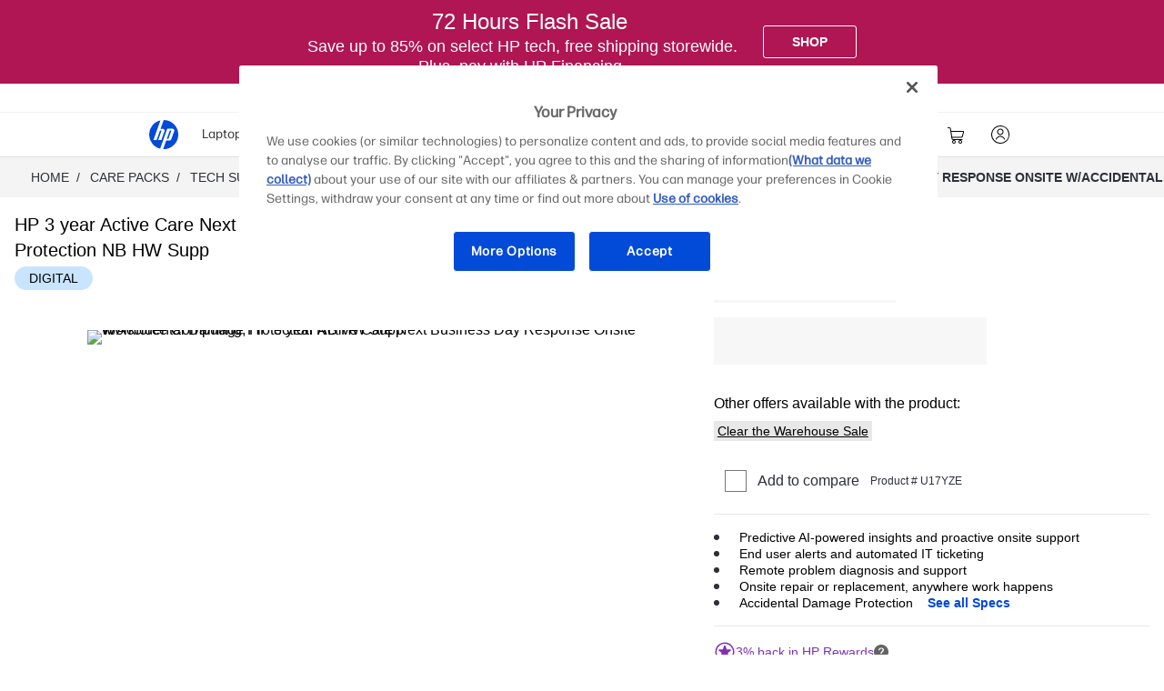

--- FILE ---
content_type: text/html; charset=utf-8
request_url: https://www.hp.com/us-en/shop/pdp/hp-3-year-active-care-next-business-day-onsite-hw-support-with-adp-fornotebook
body_size: 189291
content:
<!doctype html>
    <html lang="en-us">
      <head>
        <script>window.dataLayer = window.dataLayer || [];</script>
        <script>(function(w,d,s,l,i){w[l]=w[l]||[];w[l].push({'gtm.start':new Date().getTime(),event:'gtm.js'});var
    f=d.getElementsByTagName(s)[0],j=d.createElement(s),dl=l!='dataLayer'?'&l='+l:'';j.async=true;j.src
    ='https://www.googletagmanager.com/gtm.js?id='+i+dl;})(window,document,
    'script','dataLayer','GTM');</script>
        
        <link rel="dns-prefetch" href="//rcom.dynamicyield.com"><link rel="preconnect" href="//rcom.dynamicyield.com"><link rel="dns-prefetch" href="//st.dynamicyield.com"><link rel="preconnect" href="//st.dynamicyield.com"><link rel="dns-prefetch" href="//cdn.dynamicyield.com"><link rel="preconnect" href="//cdn.dynamicyield.com"><link rel="dns-prefetch" href="https://nexus.ensighten.com"><link rel="preconnect" href="https://nexus.ensighten.com"><link rel="dns-prefetch" href="https://www.googletagmanager.com"><link rel="preconnect" href="https://www.googletagmanager.com">
        <link rel="preload" href="/us-en/shop/app/static/js/media/fonts/FormaDJRMicro-ExtraBold.woff2"  as="font" crossorigin="anonymous"><link rel="preload" href="/us-en/shop/app/static/js/media/fonts/FormaDJRMicro-Regular.woff2"  as="font" crossorigin="anonymous"><link rel="preload" href="/us-en/shop/app/static/js/media/fonts/FormaDJRMicro-Bold.woff2"  as="font" crossorigin="anonymous">
        <link rel="prefetch" href="https://cdn.dynamicyield.com/api/8784964/api_static.js"as="script"><link rel="prefetch" href="https://cdn.dynamicyield.com/api/8784964/api_dynamic.js"as="script"><link rel="prefetch" href="https://www.googletagmanager.com/gtm.js?id=GTM-P9TRBRZ"as="script">
        <meta  name="theme-color" content="#0096d6" />
		<meta name="target_country" content="us"/>
		<meta  name="web_section_id" content="R329" />
		<meta  charset="utf-8" />
		<meta  http-equiv="x-ua-compatible" content="ie=edge" />
		<meta  name="viewport" content="width=device-width, initial-scale=1, shrink-to-fit=no" />
		<meta  name="udl" content="enable" />
		<link rel="sitemap" type="application/xml" title="Nav Sitemap" href="https://www.hp.com/sitemap-us-app-nav.xml" />
		<script type="text/javascript"> ;window.NREUM||(NREUM={});NREUM.init={distributed_tracing:{enabled:true},privacy:{cookies_enabled:true},ajax:{deny_list:["bam.nr-data.net"]}};  ;NREUM.loader_config={accountID:"3043875",trustKey:"3043875",agentID:"601394608",licenseKey:"NRJS-58683442a4f3c42905f",applicationID:"601394608"}; ;NREUM.info={beacon:"bam.nr-data.net",errorBeacon:"bam.nr-data.net",licenseKey:"NRJS-58683442a4f3c42905f",applicationID:"601394608",sa:1}; ;/*! For license information please see nr-loader-spa-1.263.0.min.js.LICENSE.txt */ (()=>{var e,t,r={2983:(e,t,r)=>{"use strict";r.d(t,{D0:()=>v,gD:()=>y,Vp:()=>s,oC:()=>x,fr:()=>_,jD:()=>P,hR:()=>A,xN:()=>b,x1:()=>c,aN:()=>T,V:()=>j});var n=r(384),i=r(7864);const o={beacon:n.NT.beacon,errorBeacon:n.NT.errorBeacon,licenseKey:void 0,applicationID:void 0,sa:void 0,queueTime:void 0,applicationTime:void 0,ttGuid:void 0,user:void 0,account:void 0,product:void 0,extra:void 0,jsAttributes:{},userAttributes:void 0,atts:void 0,transactionName:void 0,tNamePlain:void 0},a={};function s(e){if(!e)throw new Error("All info objects require an agent identifier!");if(!a[e])throw new Error("Info for ".concat(e," was never set"));return a[e]}function c(e,t){if(!e)throw new Error("All info objects require an agent identifier!");a[e]=(0,i.a)(t,o);const r=(0,n.nY)(e);r&&(r.info=a[e])}var u=r(993);const d=e=>{if(!e||"string"!=typeof e)return!1;try{document.createDocumentFragment().querySelector(e)}catch{return!1}return!0};var l=r(2614),f=r(944);const h="[data-nr-mask]",g=()=>{const e={mask_selector:"*",block_selector:"[data-nr-block]",mask_input_options:{color:!1,date:!1,"datetime-local":!1,email:!1,month:!1,number:!1,range:!1,search:!1,tel:!1,text:!1,time:!1,url:!1,week:!1,textarea:!1,select:!1,password:!0}};return{ajax:{deny_list:void 0,block_internal:!0,enabled:!0,harvestTimeSeconds:10,autoStart:!0},distributed_tracing:{enabled:void 0,exclude_newrelic_header:void 0,cors_use_newrelic_header:void 0,cors_use_tracecontext_headers:void 0,allowed_origins:void 0},feature_flags:[],harvest:{tooManyRequestsDelay:60},jserrors:{enabled:!0,harvestTimeSeconds:10,autoStart:!0},logging:{enabled:!0,harvestTimeSeconds:10,autoStart:!0,level:u.p_.INFO},metrics:{enabled:!0,autoStart:!0},obfuscate:void 0,page_action:{enabled:!0,harvestTimeSeconds:30,autoStart:!0},page_view_event:{enabled:!0,autoStart:!0},page_view_timing:{enabled:!0,harvestTimeSeconds:30,long_task:!1,autoStart:!0},privacy:{cookies_enabled:!0},proxy:{assets:void 0,beacon:void 0},session:{expiresMs:l.wk,inactiveMs:l.BB},session_replay:{autoStart:!0,enabled:!1,harvestTimeSeconds:60,preload:!1,sampling_rate:10,error_sampling_rate:100,collect_fonts:!1,inline_images:!1,inline_stylesheet:!0,fix_stylesheets:!0,mask_all_inputs:!0,get mask_text_selector(){return e.mask_selector},set mask_text_selector(t){d(t)?e.mask_selector="".concat(t,",").concat(h):""===t||null===t?e.mask_selector=h:(0,f.R)(5,t)},get block_class(){return"nr-block"},get ignore_class(){return"nr-ignore"},get mask_text_class(){return"nr-mask"},get block_selector(){return e.block_selector},set block_selector(t){d(t)?e.block_selector+=",".concat(t):""!==t&&(0,f.R)(6,t)},get mask_input_options(){return e.mask_input_options},set mask_input_options(t){t&&"object"==typeof t?e.mask_input_options={...t,password:!0}:(0,f.R)(7,t)}},session_trace:{enabled:!0,harvestTimeSeconds:10,autoStart:!0},soft_navigations:{enabled:!0,harvestTimeSeconds:10,autoStart:!0},spa:{enabled:!0,harvestTimeSeconds:10,autoStart:!0},ssl:void 0}},p={},m="All configuration objects require an agent identifier!";function v(e){if(!e)throw new Error(m);if(!p[e])throw new Error("Configuration for ".concat(e," was never set"));return p[e]}function b(e,t){if(!e)throw new Error(m);p[e]=(0,i.a)(t,g());const r=(0,n.nY)(e);r&&(r.init=p[e])}function y(e,t){if(!e)throw new Error(m);var r=v(e);if(r){for(var n=t.split("."),i=0;i<n.length-1;i++)if("object"!=typeof(r=r[n[i]]))return;r=r[n[n.length-1]]}return r}const w={accountID:void 0,trustKey:void 0,agentID:void 0,licenseKey:void 0,applicationID:void 0,xpid:void 0},R={};function x(e){if(!e)throw new Error("All loader-config objects require an agent identifier!");if(!R[e])throw new Error("LoaderConfig for ".concat(e," was never set"));return R[e]}function T(e,t){if(!e)throw new Error("All loader-config objects require an agent identifier!");R[e]=(0,i.a)(t,w);const r=(0,n.nY)(e);r&&(r.loader_config=R[e])}const A=(0,n.dV)().o;var E=r(6154),N=r(9324);const S={buildEnv:N.F3,distMethod:N.Xs,version:N.xv,originTime:E.WN},O={customTransaction:void 0,disabled:!1,isolatedBacklog:!1,loaderType:void 0,maxBytes:3e4,onerror:void 0,origin:""+E.gm.location,ptid:void 0,releaseIds:{},appMetadata:{},session:void 0,denyList:void 0,harvestCount:0,timeKeeper:void 0},I={};function _(e){if(!e)throw new Error("All runtime objects require an agent identifier!");if(!I[e])throw new Error("Runtime for ".concat(e," was never set"));return I[e]}function j(e,t){if(!e)throw new Error("All runtime objects require an agent identifier!");I[e]={...(0,i.a)(t,O),...S};const r=(0,n.nY)(e);r&&(r.runtime=I[e])}function P(e){return function(e){try{const t=s(e);return!!t.licenseKey&&!!t.errorBeacon&&!!t.applicationID}catch(e){return!1}}(e)}},7864:(e,t,r)=>{"use strict";r.d(t,{a:()=>i});var n=r(944);function i(e,t){try{if(!e||"object"!=typeof e)return(0,n.R)(3);if(!t||"object"!=typeof t)return(0,n.R)(4);const r=Object.create(Object.getPrototypeOf(t),Object.getOwnPropertyDescriptors(t)),o=0===Object.keys(r).length?e:r;for(let a in o)if(void 0!==e[a])try{if(null===e[a]){r[a]=null;continue}Array.isArray(e[a])&&Array.isArray(t[a])?r[a]=Array.from(new Set([...e[a],...t[a]])):"object"==typeof e[a]&&"object"==typeof t[a]?r[a]=i(e[a],t[a]):r[a]=e[a]}catch(e){(0,n.R)(1,e)}return r}catch(e){(0,n.R)(2,e)}}},9324:(e,t,r)=>{"use strict";r.d(t,{F3:()=>i,Xs:()=>o,Yq:()=>a,xv:()=>n});const n="1.263.0",i="PROD",o="CDN",a="2.0.0-alpha.12"},6154:(e,t,r)=>{"use strict";r.d(t,{A4:()=>s,OF:()=>d,RI:()=>i,Vr:()=>g,WN:()=>p,bv:()=>o,gm:()=>a,lR:()=>f,lT:()=>h,m:()=>u,mw:()=>c,sb:()=>l});var n=r(1863);const i="undefined"!=typeof window&&!!window.document,o="undefined"!=typeof WorkerGlobalScope&&("undefined"!=typeof self&&self instanceof WorkerGlobalScope&&self.navigator instanceof WorkerNavigator||"undefined"!=typeof globalThis&&globalThis instanceof WorkerGlobalScope&&globalThis.navigator instanceof WorkerNavigator),a=i?window:"undefined"!=typeof WorkerGlobalScope&&("undefined"!=typeof self&&self instanceof WorkerGlobalScope&&self||"undefined"!=typeof globalThis&&globalThis instanceof WorkerGlobalScope&&globalThis),s="complete"===a?.document?.readyState,c=Boolean("hidden"===a?.document?.visibilityState),u=""+a?.location,d=/iPad|iPhone|iPod/.test(a.navigator?.userAgent),l=d&&"undefined"==typeof SharedWorker,f=(()=>{const e=a.navigator?.userAgent?.match(/Firefox[/\s](\d+\.\d+)/);return Array.isArray(e)&&e.length>=2?+e[1]:0})(),h=Boolean(i&&window.document.documentMode),g=!!a.navigator?.sendBeacon,p=Date.now()-(0,n.t)()},4777:(e,t,r)=>{"use strict";r.d(t,{J:()=>o});var n=r(944);const i={agentIdentifier:"",ee:void 0};class o{constructor(e){try{if("object"!=typeof e)return(0,n.R)(8);this.sharedContext={},Object.assign(this.sharedContext,i),Object.entries(e).forEach((e=>{let[t,r]=e;Object.keys(i).includes(t)&&(this.sharedContext[t]=r)}))}catch(e){(0,n.R)(9,e)}}}},7295:(e,t,r)=>{"use strict";r.d(t,{Xv:()=>a,gX:()=>i,iW:()=>o});var n=[];function i(e){if(!e||o(e))return!1;if(0===n.length)return!0;for(var t=0;t<n.length;t++){var r=n[t];if("*"===r.hostname)return!1;if(s(r.hostname,e.hostname)&&c(r.pathname,e.pathname))return!1}return!0}function o(e){return void 0===e.hostname}function a(e){if(n=[],e&&e.length)for(var t=0;t<e.length;t++){let r=e[t];if(!r)continue;0===r.indexOf("http://")?r=r.substring(7):0===r.indexOf("https://")&&(r=r.substring(8));const i=r.indexOf("/");let o,a;i>0?(o=r.substring(0,i),a=r.substring(i)):(o=r,a="");let[s]=o.split(":");n.push({hostname:s,pathname:a})}}function s(e,t){return!(e.length>t.length)&&t.indexOf(e)===t.length-e.length}function c(e,t){return 0===e.indexOf("/")&&(e=e.substring(1)),0===t.indexOf("/")&&(t=t.substring(1)),""===e||e===t}},1687:(e,t,r)=>{"use strict";r.d(t,{Ak:()=>c,Ze:()=>l,x3:()=>u});var n=r(7836),i=r(1478),o=r(3606),a=r(860);const s={};function c(e,t){const r={staged:!1,priority:a.P[t]||0};d(e),s[e].get(t)||s[e].set(t,r)}function u(e,t){e&&s[e]&&(s[e].get(t)&&s[e].delete(t),h(e,t,!1),s[e].size&&f(e))}function d(e){if(!e)throw new Error("agentIdentifier required");s[e]||(s[e]=new Map)}function l(){let e=arguments.length>0&&void 0!==arguments[0]?arguments[0]:"",t=arguments.length>1&&void 0!==arguments[1]?arguments[1]:"feature",r=arguments.length>2&&void 0!==arguments[2]&&arguments[2];if(d(e),!e||!s[e].get(t)||r)return h(e,t);s[e].get(t).staged=!0,f(e)}function f(e){const t=Array.from(s[e]);t.every((e=>{let[t,r]=e;return r.staged}))&&(t.sort(((e,t)=>e[1].priority-t[1].priority)),t.forEach((t=>{let[r]=t;s[e].delete(r),h(e,r)})))}function h(e,t){let r=!(arguments.length>2&&void 0!==arguments[2])||arguments[2];const a=e?n.ee.get(e):n.ee,s=o.i.handlers;if(!a.aborted&&a.backlog&&s){if(r){const e=a.backlog[t],r=s[t];if(r){for(let t=0;e&&t<e.length;++t)g(e[t],r);(0,i.$)(r,(function(e,t){(0,i.$)(t,(function(t,r){r[0].on(e,r[1])}))}))}}a.isolatedBacklog||delete s[t],a.backlog[t]=null,a.emit("drain-"+t,[])}}function g(e,t){var r=e[1];(0,i.$)(t[r],(function(t,r){var n=e[0];if(r[0]===n){var i=r[1],o=e[3],a=e[2];i.apply(o,a)}}))}},7836:(e,t,r)=>{"use strict";r.d(t,{P:()=>c,ee:()=>u});var n=r(384),i=r(8990),o=r(2983),a=r(2646),s=r(5607);const c="nr@context:".concat(s.W),u=function e(t,r){var n={},s={},d={},l=!1;try{l=16===r.length&&(0,o.fr)(r).isolatedBacklog}catch(e){}var f={on:g,addEventListener:g,removeEventListener:function(e,t){var r=n[e];if(!r)return;for(var i=0;i<r.length;i++)r[i]===t&&r.splice(i,1)},emit:function(e,r,n,i,o){!1!==o&&(o=!0);if(u.aborted&&!i)return;t&&o&&t.emit(e,r,n);for(var a=h(n),c=p(e),d=c.length,l=0;l<d;l++)c[l].apply(a,r);var g=v()[s[e]];g&&g.push([f,e,r,a]);return a},get:m,listeners:p,context:h,buffer:function(e,t){const r=v();if(t=t||"feature",f.aborted)return;Object.entries(e||{}).forEach((e=>{let[n,i]=e;s[i]=t,t in r||(r[t]=[])}))},abort:function(){f._aborted=!0,Object.keys(f.backlog).forEach((e=>{delete f.backlog[e]}))},isBuffering:function(e){return!!v()[s[e]]},debugId:r,backlog:l?{}:t&&"object"==typeof t.backlog?t.backlog:{},isolatedBacklog:l};return Object.defineProperty(f,"aborted",{get:()=>{let e=f._aborted||!1;return e||(t&&(e=t.aborted),e)}}),f;function h(e){return e&&e instanceof a.y?e:e?(0,i.I)(e,c,(()=>new a.y(c))):new a.y(c)}function g(e,t){n[e]=p(e).concat(t)}function p(e){return n[e]||[]}function m(t){return d[t]=d[t]||e(f,t)}function v(){return f.backlog}}(void 0,"globalEE"),d=(0,n.Zm)();d.ee||(d.ee=u)},2646:(e,t,r)=>{"use strict";r.d(t,{y:()=>n});class n{constructor(e){this.contextId=e}}},9908:(e,t,r)=>{"use strict";r.d(t,{d:()=>n,p:()=>i});var n=r(7836).ee.get("handle");function i(e,t,r,i,o){o?(o.buffer([e],i),o.emit(e,t,r)):(n.buffer([e],i),n.emit(e,t,r))}},3606:(e,t,r)=>{"use strict";r.d(t,{i:()=>o});var n=r(9908);o.on=a;var i=o.handlers={};function o(e,t,r,o){a(o||n.d,i,e,t,r)}function a(e,t,r,i,o){o||(o="feature"),e||(e=n.d);var a=t[o]=t[o]||{};(a[r]=a[r]||[]).push([e,i])}},3878:(e,t,r)=>{"use strict";r.d(t,{DD:()=>c,jT:()=>a,sp:()=>s});var n=r(6154);let i=!1,o=!1;try{const e={get passive(){return i=!0,!1},get signal(){return o=!0,!1}};n.gm.addEventListener("test",null,e),n.gm.removeEventListener("test",null,e)}catch(e){}function a(e,t){return i||o?{capture:!!e,passive:i,signal:t}:!!e}function s(e,t){let r=arguments.length>2&&void 0!==arguments[2]&&arguments[2],n=arguments.length>3?arguments[3]:void 0;window.addEventListener(e,t,a(r,n))}function c(e,t){let r=arguments.length>2&&void 0!==arguments[2]&&arguments[2],n=arguments.length>3?arguments[3]:void 0;document.addEventListener(e,t,a(r,n))}},5607:(e,t,r)=>{"use strict";r.d(t,{W:()=>n});const n=(0,r(9566).bz)()},9566:(e,t,r)=>{"use strict";r.d(t,{LA:()=>s,ZF:()=>c,bz:()=>a,el:()=>u});var n=r(6154);const i="xxxxxxxx-xxxx-4xxx-yxxx-xxxxxxxxxxxx";function o(e,t){return e?15&e[t]:16*Math.random()|0}function a(){const e=n.gm?.crypto||n.gm?.msCrypto;let t,r=0;return e&&e.getRandomValues&&(t=e.getRandomValues(new Uint8Array(30))),i.split("").map((e=>"x"===e?o(t,r++).toString(16):"y"===e?(3&o()|8).toString(16):e)).join("")}function s(e){const t=n.gm?.crypto||n.gm?.msCrypto;let r,i=0;t&&t.getRandomValues&&(r=t.getRandomValues(new Uint8Array(e)));const a=[];for(var s=0;s<e;s++)a.push(o(r,i++).toString(16));return a.join("")}function c(){return s(16)}function u(){return s(32)}},2614:(e,t,r)=>{"use strict";r.d(t,{BB:()=>a,H3:()=>n,g:()=>u,iL:()=>c,tS:()=>s,uh:()=>i,wk:()=>o});const n="NRBA",i="SESSION",o=144e5,a=18e5,s={STARTED:"session-started",PAUSE:"session-pause",RESET:"session-reset",RESUME:"session-resume",UPDATE:"session-update"},c={SAME_TAB:"same-tab",CROSS_TAB:"cross-tab"},u={OFF:0,FULL:1,ERROR:2}},1863:(e,t,r)=>{"use strict";function n(){return Math.floor(performance.now())}r.d(t,{t:()=>n})},7485:(e,t,r)=>{"use strict";r.d(t,{D:()=>i});var n=r(6154);function i(e){if(0===(e||"").indexOf("data:"))return{protocol:"data"};try{const t=new URL(e,location.href),r={port:t.port,hostname:t.hostname,pathname:t.pathname,search:t.search,protocol:t.protocol.slice(0,t.protocol.indexOf(":")),sameOrigin:t.protocol===n.gm?.location?.protocol&&t.host===n.gm?.location?.host};return r.port&&""!==r.port||("http:"===t.protocol&&(r.port="80"),"https:"===t.protocol&&(r.port="443")),r.pathname&&""!==r.pathname?r.pathname.startsWith("/")||(r.pathname="/".concat(r.pathname)):r.pathname="/",r}catch(e){return{}}}},944:(e,t,r)=>{"use strict";function n(e,t){"function"==typeof console.debug&&console.debug("New Relic Warning: https://github.com/newrelic/newrelic-browser-agent/blob/main/docs/warning-codes.md#".concat(e),t)}r.d(t,{R:()=>n})},5284:(e,t,r)=>{"use strict";r.d(t,{t:()=>c,B:()=>s});var n=r(7836),i=r(6154);const o="newrelic";const a=new Set,s={};function c(e,t){const r=n.ee.get(t);s[t]??={},e&&"object"==typeof e&&(a.has(t)||(r.emit("rumresp",[e]),s[t]=e,a.add(t),function(){let e=arguments.length>0&&void 0!==arguments[0]?arguments[0]:{};try{i.gm.dispatchEvent(new CustomEvent(o,{detail:e}))}catch(e){}}({loaded:!0})))}},8990:(e,t,r)=>{"use strict";r.d(t,{I:()=>i});var n=Object.prototype.hasOwnProperty;function i(e,t,r){if(n.call(e,t))return e[t];var i=r();if(Object.defineProperty&&Object.keys)try{return Object.defineProperty(e,t,{value:i,writable:!0,enumerable:!1}),i}catch(e){}return e[t]=i,i}},6389:(e,t,r)=>{"use strict";function n(e){var t=this;let r=arguments.length>1&&void 0!==arguments[1]?arguments[1]:500,n=arguments.length>2&&void 0!==arguments[2]?arguments[2]:{};const i=n?.leading||!1;let o;return function(){for(var n=arguments.length,a=new Array(n),s=0;s<n;s++)a[s]=arguments[s];i&&void 0===o&&(e.apply(t,a),o=setTimeout((()=>{o=clearTimeout(o)}),r)),i||(clearTimeout(o),o=setTimeout((()=>{e.apply(t,a)}),r))}}function i(e){var t=this;let r=!1;return function(){if(!r){r=!0;for(var n=arguments.length,i=new Array(n),o=0;o<n;o++)i[o]=arguments[o];e.apply(t,i)}}}r.d(t,{J:()=>i,s:()=>n})},1478:(e,t,r)=>{"use strict";r.d(t,{$:()=>n});const n=(e,t)=>Object.entries(e||{}).map((e=>{let[r,n]=e;return t(r,n)}))},3304:(e,t,r)=>{"use strict";r.d(t,{A:()=>o});var n=r(7836);const i=()=>{const e=new WeakSet;return(t,r)=>{if("object"==typeof r&&null!==r){if(e.has(r))return;e.add(r)}return r}};function o(e){try{return JSON.stringify(e,i())}catch(e){try{n.ee.emit("internal-error",[e])}catch(e){}}}},5289:(e,t,r)=>{"use strict";r.d(t,{GG:()=>o,sB:()=>a});var n=r(3878);function i(){return"undefined"==typeof document||"complete"===document.readyState}function o(e,t){if(i())return e();(0,n.sp)("load",e,t)}function a(e){if(i())return e();(0,n.DD)("DOMContentLoaded",e)}},384:(e,t,r)=>{"use strict";r.d(t,{NT:()=>o,US:()=>d,Zm:()=>a,bQ:()=>c,dV:()=>s,nY:()=>u,pV:()=>l});var n=r(6154),i=r(1863);const o={beacon:"bam.nr-data.net",errorBeacon:"bam.nr-data.net"};function a(){return n.gm.NREUM||(n.gm.NREUM={}),void 0===n.gm.newrelic&&(n.gm.newrelic=n.gm.NREUM),n.gm.NREUM}function s(){let e=a();return e.o||(e.o={ST:n.gm.setTimeout,SI:n.gm.setImmediate,CT:n.gm.clearTimeout,XHR:n.gm.XMLHttpRequest,REQ:n.gm.Request,EV:n.gm.Event,PR:n.gm.Promise,MO:n.gm.MutationObserver,FETCH:n.gm.fetch}),e}function c(e,t){let r=a();r.initializedAgents??={},t.initializedAt={ms:(0,i.t)(),date:new Date},r.initializedAgents[e]=t}function u(e){let t=a();return t.initializedAgents?.[e]}function d(e,t){a()[e]=t}function l(){return function(){let e=a();const t=e.info||{};e.info={beacon:o.beacon,errorBeacon:o.errorBeacon,...t}}(),function(){let e=a();const t=e.init||{};e.init={...t}}(),s(),function(){let e=a();const t=e.loader_config||{};e.loader_config={...t}}(),a()}},2843:(e,t,r)=>{"use strict";r.d(t,{u:()=>i});var n=r(3878);function i(e){let t=arguments.length>1&&void 0!==arguments[1]&&arguments[1],r=arguments.length>2?arguments[2]:void 0,i=arguments.length>3?arguments[3]:void 0;(0,n.DD)("visibilitychange",(function(){if(t)return void("hidden"===document.visibilityState&&e());e(document.visibilityState)}),r,i)}},8941:(e,t,r)=>{"use strict";r.d(t,{um:()=>f,NZ:()=>R,vC:()=>A,Ri:()=>O,Ak:()=>_,o8:()=>P,MO:()=>U,bX:()=>F});var n=r(7836),i=r(3434),o=r(8990),a=r(6154);const s={},c=a.gm.XMLHttpRequest,u="addEventListener",d="removeEventListener",l="nr@wrapped:".concat(n.P);function f(e){var t=function(e){return(e||n.ee).get("events")}(e);if(s[t.debugId]++)return t;s[t.debugId]=1;var r=(0,i.YM)(t,!0);function f(e){r.inPlace(e,[u,d],"-",g)}function g(e,t){return e[1]}return"getPrototypeOf"in Object&&(a.RI&&h(document,f),h(a.gm,f),h(c.prototype,f)),t.on(u+"-start",(function(e,t){var n=e[1];if(null!==n&&("function"==typeof n||"object"==typeof n)){var i=(0,o.I)(n,l,(function(){var e={object:function(){if("function"!=typeof n.handleEvent)return;return n.handleEvent.apply(n,arguments)},function:n}[typeof n];return e?r(e,"fn-",null,e.name||"anonymous"):n}));this.wrapped=e[1]=i}})),t.on(d+"-start",(function(e){e[1]=this.wrapped||e[1]})),t}function h(e,t){let r=e;for(;"object"==typeof r&&!Object.prototype.hasOwnProperty.call(r,u);)r=Object.getPrototypeOf(r);for(var n=arguments.length,i=new Array(n>2?n-2:0),o=2;o<n;o++)i[o-2]=arguments[o];r&&t(r,...i)}var g="fetch-",p=g+"body-",m=["arrayBuffer","blob","json","text","formData"],v=a.gm.Request,b=a.gm.Response,y="prototype";const w={};function R(e){const t=function(e){return(e||n.ee).get("fetch")}(e);if(!(v&&b&&a.gm.fetch))return t;if(w[t.debugId]++)return t;function r(e,r,i){var o=e[r];"function"==typeof o&&(e[r]=function(){var e,r=[...arguments],a={};t.emit(i+"before-start",[r],a),a[n.P]&&a[n.P].dt&&(e=a[n.P].dt);var s=o.apply(this,r);return t.emit(i+"start",[r,e],s),s.then((function(e){return t.emit(i+"end",[null,e],s),e}),(function(e){throw t.emit(i+"end",[e],s),e}))})}return w[t.debugId]=1,m.forEach((e=>{r(v[y],e,p),r(b[y],e,p)})),r(a.gm,"fetch",g),t.on(g+"end",(function(e,r){var n=this;if(r){var i=r.headers.get("content-length");null!==i&&(n.rxSize=i),t.emit(g+"done",[null,r],n)}else t.emit(g+"done",[e],n)})),t}const x={},T=["pushState","replaceState"];function A(e){const t=function(e){return(e||n.ee).get("history")}(e);return!a.RI||x[t.debugId]++||(x[t.debugId]=1,(0,i.YM)(t).inPlace(window.history,T,"-")),t}var E=r(3878);const N={},S=["appendChild","insertBefore","replaceChild"];function O(e){const t=function(e){return(e||n.ee).get("jsonp")}(e);if(!a.RI||N[t.debugId])return t;N[t.debugId]=!0;var r=(0,i.YM)(t),o=/[?&](?:callback|cb)=([^&#]+)/,s=/(.*)\.([^.]+)/,c=/^(\w+)(\.|$)(.*)$/;function u(e,t){if(!e)return t;const r=e.match(c),n=r[1];return u(r[3],t[n])}return r.inPlace(Node.prototype,S,"dom-"),t.on("dom-start",(function(e){!function(e){if(!e||"string"!=typeof e.nodeName||"script"!==e.nodeName.toLowerCase())return;if("function"!=typeof e.addEventListener)return;var n=(i=e.src,a=i.match(o),a?a[1]:null);var i,a;if(!n)return;var c=function(e){var t=e.match(s);if(t&&t.length>=3)return{key:t[2],parent:u(t[1],window)};return{key:e,parent:window}}(n);if("function"!=typeof c.parent[c.key])return;var d={};function l(){t.emit("jsonp-end",[],d),e.removeEventListener("load",l,(0,E.jT)(!1)),e.removeEventListener("error",f,(0,E.jT)(!1))}function f(){t.emit("jsonp-error",[],d),t.emit("jsonp-end",[],d),e.removeEventListener("load",l,(0,E.jT)(!1)),e.removeEventListener("error",f,(0,E.jT)(!1))}r.inPlace(c.parent,[c.key],"cb-",d),e.addEventListener("load",l,(0,E.jT)(!1)),e.addEventListener("error",f,(0,E.jT)(!1)),t.emit("new-jsonp",[e.src],d)}(e[0])})),t}const I={};function _(e){const t=function(e){return(e||n.ee).get("mutation")}(e);if(!a.RI||I[t.debugId])return t;I[t.debugId]=!0;var r=(0,i.YM)(t),o=a.gm.MutationObserver;return o&&(window.MutationObserver=function(e){return this instanceof o?new o(r(e,"fn-")):o.apply(this,arguments)},MutationObserver.prototype=o.prototype),t}const j={};function P(e){const t=function(e){return(e||n.ee).get("promise")}(e);if(j[t.debugId])return t;j[t.debugId]=!0;var r=t.context,o=(0,i.YM)(t),s=a.gm.Promise;return s&&function(){function e(r){var n=t.context(),i=o(r,"executor-",n,null,!1);const a=Reflect.construct(s,[i],e);return t.context(a).getCtx=function(){return n},a}a.gm.Promise=e,Object.defineProperty(e,"name",{value:"Promise"}),e.toString=function(){return s.toString()},Object.setPrototypeOf(e,s),["all","race"].forEach((function(r){const n=s[r];e[r]=function(e){let i=!1;[...e||[]].forEach((e=>{this.resolve(e).then(a("all"===r),a(!1))}));const o=n.apply(this,arguments);return o;function a(e){return function(){t.emit("propagate",[null,!i],o,!1,!1),i=i||!e}}}})),["resolve","reject"].forEach((function(r){const n=s[r];e[r]=function(e){const r=n.apply(this,arguments);return e!==r&&t.emit("propagate",[e,!0],r,!1,!1),r}})),e.prototype=s.prototype;const n=s.prototype.then;s.prototype.then=function(){var e=this,i=r(e);i.promise=e;for(var a=arguments.length,s=new Array(a),c=0;c<a;c++)s[c]=arguments[c];s[0]=o(s[0],"cb-",i,null,!1),s[1]=o(s[1],"cb-",i,null,!1);const u=n.apply(this,s);return i.nextPromise=u,t.emit("propagate",[e,!0],u,!1,!1),u},s.prototype.then[i.Jt]=n,t.on("executor-start",(function(e){e[0]=o(e[0],"resolve-",this,null,!1),e[1]=o(e[1],"resolve-",this,null,!1)})),t.on("executor-err",(function(e,t,r){e[1](r)})),t.on("cb-end",(function(e,r,n){t.emit("propagate",[n,!0],this.nextPromise,!1,!1)})),t.on("propagate",(function(e,r,n){this.getCtx&&!r||(this.getCtx=function(){if(e instanceof Promise)var r=t.context(e);return r&&r.getCtx?r.getCtx():this})}))}(),t}const C={},k="setTimeout",L="setInterval",D="clearTimeout",H="-start",M="-",K=[k,"setImmediate",L,D,"clearImmediate"];function U(e){const t=function(e){return(e||n.ee).get("timer")}(e);if(C[t.debugId]++)return t;C[t.debugId]=1;var r=(0,i.YM)(t);return r.inPlace(a.gm,K.slice(0,2),k+M),r.inPlace(a.gm,K.slice(2,3),L+M),r.inPlace(a.gm,K.slice(3),D+M),t.on(L+H,(function(e,t,n){e[0]=r(e[0],"fn-",null,n)})),t.on(k+H,(function(e,t,n){this.method=n,this.timerDuration=isNaN(e[1])?0:+e[1],e[0]=r(e[0],"fn-",this,n)})),t}var B=r(944);const G={},V=["open","send"];function F(e){var t=e||n.ee;const r=function(e){return(e||n.ee).get("xhr")}(t);if(G[r.debugId]++)return r;G[r.debugId]=1,f(t);var o=(0,i.YM)(r),s=a.gm.XMLHttpRequest,c=a.gm.MutationObserver,u=a.gm.Promise,d=a.gm.setInterval,l="readystatechange",h=["onload","onerror","onabort","onloadstart","onloadend","onprogress","ontimeout"],g=[],p=a.gm.XMLHttpRequest=function(e){const t=new s(e),n=r.context(t);try{r.emit("new-xhr",[t],n),t.addEventListener(l,(i=n,function(){var e=this;e.readyState>3&&!i.resolved&&(i.resolved=!0,r.emit("xhr-resolved",[],e)),o.inPlace(e,h,"fn-",R)}),(0,E.jT)(!1))}catch(e){(0,B.R)(15,e);try{r.emit("internal-error",[e])}catch(e){}}var i;return t};function m(e,t){o.inPlace(t,["onreadystatechange"],"fn-",R)}if(function(e,t){for(var r in e)t[r]=e[r]}(s,p),p.prototype=s.prototype,o.inPlace(p.prototype,V,"-xhr-",R),r.on("send-xhr-start",(function(e,t){m(e,t),function(e){g.push(e),c&&(v?v.then(w):d?d(w):(b=-b,y.data=b))}(t)})),r.on("open-xhr-start",m),c){var v=u&&u.resolve();if(!d&&!u){var b=1,y=document.createTextNode(b);new c(w).observe(y,{characterData:!0})}}else t.on("fn-end",(function(e){e[0]&&e[0].type===l||w()}));function w(){for(var e=0;e<g.length;e++)m(0,g[e]);g.length&&(g=[])}function R(e,t){return t}return r}},3434:(e,t,r)=>{"use strict";r.d(t,{Jt:()=>o,YM:()=>c});var n=r(7836),i=r(5607);const o="nr@original:".concat(i.W);var a=Object.prototype.hasOwnProperty,s=!1;function c(e,t){return e||(e=n.ee),r.inPlace=function(e,t,n,i,o){n||(n="");const a="-"===n.charAt(0);for(let s=0;s<t.length;s++){const c=t[s],u=e[c];d(u)||(e[c]=r(u,a?c+n:n,i,c,o))}},r.flag=o,r;function r(t,r,n,s,c){return d(t)?t:(r||(r=""),nrWrapper[o]=t,function(e,t,r){if(Object.defineProperty&&Object.keys)try{return Object.keys(e).forEach((function(r){Object.defineProperty(t,r,{get:function(){return e[r]},set:function(t){return e[r]=t,t}})})),t}catch(e){u([e],r)}for(var n in e)a.call(e,n)&&(t[n]=e[n])}(t,nrWrapper,e),nrWrapper);function nrWrapper(){var o,a,d,l;try{a=this,o=[...arguments],d="function"==typeof n?n(o,a):n||{}}catch(t){u([t,"",[o,a,s],d],e)}i(r+"start",[o,a,s],d,c);try{return l=t.apply(a,o)}catch(e){throw i(r+"err",[o,a,e],d,c),e}finally{i(r+"end",[o,a,l],d,c)}}}function i(r,n,i,o){if(!s||t){var a=s;s=!0;try{e.emit(r,n,i,t,o)}catch(t){u([t,r,n,i],e)}s=a}}}function u(e,t){t||(t=n.ee);try{t.emit("internal-error",e)}catch(e){}}function d(e){return!(e&&"function"==typeof e&&e.apply&&!e[o])}},9300:(e,t,r)=>{"use strict";r.d(t,{T:()=>n});const n=r(860).K.ajax},6774:(e,t,r)=>{"use strict";r.d(t,{T:()=>n});const n=r(860).K.jserrors},993:(e,t,r)=>{"use strict";r.d(t,{ET:()=>o,It:()=>s,TZ:()=>a,p_:()=>i});var n=r(860);const i={ERROR:"ERROR",WARN:"WARN",INFO:"INFO",DEBUG:"DEBUG",TRACE:"TRACE"},o="log",a=n.K.logging,s=1e6},3785:(e,t,r)=>{"use strict";r.d(t,{R:()=>c,b:()=>u});var n=r(9908),i=r(1863),o=r(860),a=r(3969),s=r(993);function c(e,t){let r=arguments.length>2&&void 0!==arguments[2]?arguments[2]:{},c=arguments.length>3&&void 0!==arguments[3]?arguments[3]:s.p_.INFO;(0,n.p)(a.xV,["API/logging/".concat(c.toLowerCase(),"/called")],void 0,o.K.metrics,e),(0,n.p)(s.ET,[(0,i.t)(),t,r,c],void 0,o.K.logging,e)}function u(e){return"string"==typeof e&&Object.values(s.p_).some((t=>t===e))}},3969:(e,t,r)=>{"use strict";r.d(t,{TZ:()=>n,XG:()=>s,rs:()=>i,xV:()=>a,z_:()=>o});const n=r(860).K.metrics,i="sm",o="cm",a="storeSupportabilityMetrics",s="storeEventMetrics"},8166:(e,t,r)=>{"use strict";r.d(t,{T:()=>n});const n=r(860).K.pageAction},6630:(e,t,r)=>{"use strict";r.d(t,{T:()=>n});const n=r(860).K.pageViewEvent},782:(e,t,r)=>{"use strict";r.d(t,{T:()=>n});const n=r(860).K.pageViewTiming},6344:(e,t,r)=>{"use strict";r.d(t,{BB:()=>f,G4:()=>o,It:()=>c,No:()=>u,Qb:()=>h,TZ:()=>i,Ug:()=>a,_s:()=>s,bc:()=>l,yP:()=>d});var n=r(2614);const i=r(860).K.sessionReplay,o={RECORD:"recordReplay",PAUSE:"pauseReplay",REPLAY_RUNNING:"replayRunning",ERROR_DURING_REPLAY:"errorDuringReplay"},a=.12,s={DomContentLoaded:0,Load:1,FullSnapshot:2,IncrementalSnapshot:3,Meta:4,Custom:5},c=1e6,u=64e3,d={[n.g.ERROR]:15e3,[n.g.FULL]:3e5,[n.g.OFF]:0},l={RESET:{message:"Session was reset",sm:"Reset"},IMPORT:{message:"Recorder failed to import",sm:"Import"},TOO_MANY:{message:"429: Too Many Requests",sm:"Too-Many"},TOO_BIG:{message:"Payload was too large",sm:"Too-Big"},CROSS_TAB:{message:"Session Entity was set to OFF on another tab",sm:"Cross-Tab"},ENTITLEMENTS:{message:"Session Replay is not allowed and will not be started",sm:"Entitlement"}},f=5e3,h={API:"api"}},5270:(e,t,r)=>{"use strict";r.d(t,{Aw:()=>s,CT:()=>c,SR:()=>a});var n=r(2983),i=r(7767),o=r(6154);function a(e){return!!n.hR.MO&&(0,i.V)(e)&&!0===(0,n.gD)(e,"session_trace.enabled")}function s(e){return!0===(0,n.gD)(e,"session_replay.preload")&&a(e)}function c(e,t){const r=t.correctAbsoluteTimestamp(e);return{originalTimestamp:e,correctedTimestamp:r,timestampDiff:e-r,originTime:o.WN,correctedOriginTime:t.correctedOriginTime,originTimeDiff:Math.floor(o.WN-t.correctedOriginTime)}}},3738:(e,t,r)=>{"use strict";r.d(t,{He:()=>i,Kp:()=>s,Lc:()=>u,Rz:()=>d,TZ:()=>n,bD:()=>o,d3:()=>a,jx:()=>l,uP:()=>c});const n=r(860).K.sessionTrace,i="bstResource",o="resource",a="-start",s="-end",c="fn"+a,u="fn"+s,d="pushState",l=1e3},3962:(e,t,r)=>{"use strict";r.d(t,{AM:()=>o,O2:()=>s,Qu:()=>c,TZ:()=>a,ih:()=>u,tC:()=>i});var n=r(860);const i=["click","keydown","submit"],o="api",a=n.K.softNav,s={INITIAL_PAGE_LOAD:"",ROUTE_CHANGE:1,UNSPECIFIED:2},c={INTERACTION:1,AJAX:2,CUSTOM_END:3,CUSTOM_TRACER:4},u={IP:"in progress",FIN:"finished",CAN:"cancelled"}},7378:(e,t,r)=>{"use strict";r.d(t,{$p:()=>x,BR:()=>b,Kp:()=>R,L3:()=>y,Lc:()=>c,NC:()=>o,SG:()=>d,TZ:()=>i,U6:()=>g,UT:()=>m,d3:()=>w,dT:()=>f,e5:()=>A,gx:()=>v,l9:()=>l,oW:()=>h,op:()=>p,rw:()=>u,tH:()=>E,uP:()=>s,wW:()=>T,xq:()=>a});var n=r(2983);const i=r(860).K.spa,o=["click","submit","keypress","keydown","keyup","change"],a=999,s="fn-start",c="fn-end",u="cb-start",d="api-ixn-",l="remaining",f="interaction",h="spaNode",g="jsonpNode",p="fetch-start",m="fetch-done",v="fetch-body-",b="jsonp-end",y=n.hR.ST,w="-start",R="-end",x="-body",T="cb"+R,A="jsTime",E="fetch"},4234:(e,t,r)=>{"use strict";r.d(t,{W:()=>i});var n=r(7836);class i{constructor(e,t,r){this.agentIdentifier=e,this.aggregator=t,this.ee=n.ee.get(e),this.featureName=r,this.blocked=!1}}},7767:(e,t,r)=>{"use strict";r.d(t,{V:()=>o});var n=r(2983),i=r(6154);const o=e=>i.RI&&!0===(0,n.gD)(e,"privacy.cookies_enabled")},425:(e,t,r)=>{"use strict";r.d(t,{j:()=>O});var n=r(860),i=r(2983),o=r(9908),a=r(7836),s=r(1687),c=r(5289),u=r(6154),d=r(944),l=r(3969),f=r(384),h=r(6344);const g=["setErrorHandler","finished","addToTrace","addRelease","addPageAction","setCurrentRouteName","setPageViewName","setCustomAttribute","interaction","noticeError","setUserId","setApplicationVersion","start",h.G4.RECORD,h.G4.PAUSE,"log","wrapLogger"],p=["setErrorHandler","finished","addToTrace","addRelease"];var m=r(1863),v=r(2614),b=r(993),y=r(3785),w=r(2646),R=r(3434);function x(e,t,r,n){if("object"!=typeof t||!t||"string"!=typeof r||!r||"function"!=typeof t[r])return(0,d.R)(29);const i=function(e){return(e||a.ee).get("logger")}(e),o=(0,R.YM)(i),s=new w.y(a.P);return s.level=n.level,s.customAttributes=n.customAttributes,o.inPlace(t,[r],"wrap-logger-",s),i}function T(){const e=(0,f.pV)();g.forEach((t=>{e[t]=function(){for(var r=arguments.length,n=new Array(r),i=0;i<r;i++)n[i]=arguments[i];return function(t){for(var r=arguments.length,n=new Array(r>1?r-1:0),i=1;i<r;i++)n[i-1]=arguments[i];let o=[];return Object.values(e.initializedAgents).forEach((e=>{e&&e.api?e.exposed&&e.api[t]&&o.push(e.api[t](...n)):(0,d.R)(38,t)})),o.length>1?o:o[0]}(t,...n)}}))}const A={};var E=r(5284);const N=e=>{const t=e.startsWith("http");e+="/",r.p=t?e:"https://"+e};let S=!1;function O(e){let t=arguments.length>1&&void 0!==arguments[1]?arguments[1]:{},g=arguments.length>2?arguments[2]:void 0,w=arguments.length>3?arguments[3]:void 0,{init:R,info:O,loader_config:I,runtime:_={loaderType:g},exposed:j=!0}=t;const P=(0,f.pV)();O||(R=P.init,O=P.info,I=P.loader_config),(0,i.xN)(e.agentIdentifier,R||{}),(0,i.aN)(e.agentIdentifier,I||{}),O.jsAttributes??={},u.bv&&(O.jsAttributes.isWorker=!0),(0,i.x1)(e.agentIdentifier,O);const C=(0,i.D0)(e.agentIdentifier),k=[O.beacon,O.errorBeacon];S||(C.proxy.assets&&(N(C.proxy.assets),k.push(C.proxy.assets)),C.proxy.beacon&&k.push(C.proxy.beacon),T(),(0,f.US)("activatedFeatures",E.B),e.runSoftNavOverSpa&&=!0===C.soft_navigations.enabled&&C.feature_flags.includes("soft_nav")),_.denyList=[...C.ajax.deny_list||[],...C.ajax.block_internal?k:[]],_.ptid=e.agentIdentifier,(0,i.V)(e.agentIdentifier,_),void 0===e.api&&(e.api=function(e,t){let f=arguments.length>2&&void 0!==arguments[2]&&arguments[2];t||(0,s.Ak)(e,"api");const g={};var w=a.ee.get(e),R=w.get("tracer");A[e]=v.g.OFF,w.on(h.G4.REPLAY_RUNNING,(t=>{A[e]=t}));var T="api-",E=T+"ixn-";function N(t,r,n,o){const a=(0,i.Vp)(e);return null===r?delete a.jsAttributes[t]:(0,i.x1)(e,{...a,jsAttributes:{...a.jsAttributes,[t]:r}}),I(T,n,!0,o||null===r?"session":void 0)(t,r)}function S(){}g.log=function(e){let{customAttributes:t={},level:r=b.p_.INFO}=arguments.length>1&&void 0!==arguments[1]?arguments[1]:{};(0,o.p)(l.xV,["API/log/called"],void 0,n.K.metrics,w),(0,y.R)(w,e,t,r)},g.wrapLogger=function(e,t){let{customAttributes:r={},level:i=b.p_.INFO}=arguments.length>2&&void 0!==arguments[2]?arguments[2]:{};(0,o.p)(l.xV,["API/wrapLogger/called"],void 0,n.K.metrics,w),x(w,e,t,{customAttributes:r,level:i})},p.forEach((e=>{g[e]=I(T,e,!0,"api")})),g.addPageAction=I(T,"addPageAction",!0,n.K.pageAction),g.setPageViewName=function(t,r){if("string"==typeof t)return"/"!==t.charAt(0)&&(t="/"+t),(0,i.fr)(e).customTransaction=(r||"http://custom.transaction")+t,I(T,"setPageViewName",!0)()},g.setCustomAttribute=function(e,t){let r=arguments.length>2&&void 0!==arguments[2]&&arguments[2];if("string"==typeof e){if(["string","number","boolean"].includes(typeof t)||null===t)return N(e,t,"setCustomAttribute",r);(0,d.R)(40,typeof t)}else(0,d.R)(39,typeof e)},g.setUserId=function(e){if("string"==typeof e||null===e)return N("enduser.id",e,"setUserId",!0);(0,d.R)(41,typeof e)},g.setApplicationVersion=function(e){if("string"==typeof e||null===e)return N("application.version",e,"setApplicationVersion",!1);(0,d.R)(42,typeof e)},g.start=()=>{try{(0,o.p)(l.xV,["API/start/called"],void 0,n.K.metrics,w),w.emit("manual-start-all")}catch(e){(0,d.R)(23,e)}},g[h.G4.RECORD]=function(){(0,o.p)(l.xV,["API/recordReplay/called"],void 0,n.K.metrics,w),(0,o.p)(h.G4.RECORD,[],void 0,n.K.sessionReplay,w)},g[h.G4.PAUSE]=function(){(0,o.p)(l.xV,["API/pauseReplay/called"],void 0,n.K.metrics,w),(0,o.p)(h.G4.PAUSE,[],void 0,n.K.sessionReplay,w)},g.interaction=function(e){return(new S).get("object"==typeof e?e:{})};const O=S.prototype={createTracer:function(e,t){var r={},i=this,a="function"==typeof t;return(0,o.p)(l.xV,["API/createTracer/called"],void 0,n.K.metrics,w),f||(0,o.p)(E+"tracer",[(0,m.t)(),e,r],i,n.K.spa,w),function(){if(R.emit((a?"":"no-")+"fn-start",[(0,m.t)(),i,a],r),a)try{return t.apply(this,arguments)}catch(e){const t="string"==typeof e?new Error(e):e;throw R.emit("fn-err",[arguments,this,t],r),t}finally{R.emit("fn-end",[(0,m.t)()],r)}}}};function I(e,t,r,i){return function(){return(0,o.p)(l.xV,["API/"+t+"/called"],void 0,n.K.metrics,w),i&&(0,o.p)(e+t,[(0,m.t)(),...arguments],r?null:this,i,w),r?void 0:this}}function _(){r.e(478).then(r.bind(r,8778)).then((t=>{let{setAPI:r}=t;r(e),(0,s.Ze)(e,"api")})).catch((e=>{(0,d.R)(27,e),w.abort()}))}return["actionText","setName","setAttribute","save","ignore","onEnd","getContext","end","get"].forEach((e=>{O[e]=I(E,e,void 0,f?n.K.softNav:n.K.spa)})),g.setCurrentRouteName=f?I(E,"routeName",void 0,n.K.softNav):I(T,"routeName",!0,n.K.spa),g.noticeError=function(t,r){"string"==typeof t&&(t=new Error(t)),(0,o.p)(l.xV,["API/noticeError/called"],void 0,n.K.metrics,w),(0,o.p)("err",[t,(0,m.t)(),!1,r,!!A[e]],void 0,n.K.jserrors,w)},u.RI?(0,c.GG)((()=>_()),!0):_(),g}(e.agentIdentifier,w,e.runSoftNavOverSpa)),void 0===e.exposed&&(e.exposed=j),S=!0}},8374:(e,t,r)=>{r.nc=(()=>{try{return document?.currentScript?.nonce}catch(e){}return""})()},860:(e,t,r)=>{"use strict";r.d(t,{K:()=>n,P:()=>i});const n={ajax:"ajax",jserrors:"jserrors",logging:"logging",metrics:"metrics",pageAction:"page_action",pageViewEvent:"page_view_event",pageViewTiming:"page_view_timing",sessionReplay:"session_replay",sessionTrace:"session_trace",softNav:"soft_navigations",spa:"spa"},i={[n.pageViewEvent]:1,[n.pageViewTiming]:2,[n.metrics]:3,[n.jserrors]:4,[n.spa]:5,[n.ajax]:6,[n.sessionTrace]:7,[n.pageAction]:8,[n.softNav]:9,[n.sessionReplay]:10,[n.logging]:11}}},n={};function i(e){var t=n[e];if(void 0!==t)return t.exports;var o=n[e]={exports:{}};return r[e](o,o.exports,i),o.exports}i.m=r,i.d=(e,t)=>{for(var r in t)i.o(t,r)&&!i.o(e,r)&&Object.defineProperty(e,r,{enumerable:!0,get:t[r]})},i.f={},i.e=e=>Promise.all(Object.keys(i.f).reduce(((t,r)=>(i.f[r](e,t),t)),[])),i.u=e=>({212:"nr-spa-compressor",249:"nr-spa-recorder",478:"nr-spa"}[e]+"-1.263.0.min.js"),i.o=(e,t)=>Object.prototype.hasOwnProperty.call(e,t),e={},t="NRBA-1.263.0.PROD:",i.l=(r,n,o,a)=>{if(e[r])e[r].push(n);else{var s,c;if(void 0!==o)for(var u=document.getElementsByTagName("script"),d=0;d<u.length;d++){var l=u[d];if(l.getAttribute("src")==r||l.getAttribute("data-webpack")==t+o){s=l;break}}if(!s){c=!0;var f={478:"sha512-9jwK5EXE3dKDM557QVJkJa3KNyxeYjSwldk6olxtGLO7VhrWEyCUhdyGCaxFsfOxcBh+cCW+94hhz56dSL0dMw==",249:"sha512-Urj0wU3GFPdOO++t6BFDcgrDBQw9BCNCMPa3XT4U8VJspMuKfjG+9jfPJSVDJvc3hLhSVddCZgCUhNQAtBC7Fw==",212:"sha512-SZvLf1toh7R+zIeLutWd+TjVgMVWSUUoJdrCHrlBVC/L6qu4zyZAyXXDd1LZgzISa84x/CDTCejM/ibqFbvaPA=="};(s=document.createElement("script")).charset="utf-8",s.timeout=120,i.nc&&s.setAttribute("nonce",i.nc),s.setAttribute("data-webpack",t+o),s.src=r,0!==s.src.indexOf(window.location.origin+"/")&&(s.crossOrigin="anonymous"),f[a]&&(s.integrity=f[a])}e[r]=[n];var h=(t,n)=>{s.onerror=s.onload=null,clearTimeout(g);var i=e[r];if(delete e[r],s.parentNode&&s.parentNode.removeChild(s),i&&i.forEach((e=>e(n))),t)return t(n)},g=setTimeout(h.bind(null,void 0,{type:"timeout",target:s}),12e4);s.onerror=h.bind(null,s.onerror),s.onload=h.bind(null,s.onload),c&&document.head.appendChild(s)}},i.r=e=>{"undefined"!=typeof Symbol&&Symbol.toStringTag&&Object.defineProperty(e,Symbol.toStringTag,{value:"Module"}),Object.defineProperty(e,"__esModule",{value:!0})},i.p="https://js-agent.newrelic.com/",(()=>{var e={38:0,788:0};i.f.j=(t,r)=>{var n=i.o(e,t)?e[t]:void 0;if(0!==n)if(n)r.push(n[2]);else{var o=new Promise(((r,i)=>n=e[t]=[r,i]));r.push(n[2]=o);var a=i.p+i.u(t),s=new Error;i.l(a,(r=>{if(i.o(e,t)&&(0!==(n=e[t])&&(e[t]=void 0),n)){var o=r&&("load"===r.type?"missing":r.type),a=r&&r.target&&r.target.src;s.message="Loading chunk "+t+" failed.\n("+o+": "+a+")",s.name="ChunkLoadError",s.type=o,s.request=a,n[1](s)}}),"chunk-"+t,t)}};var t=(t,r)=>{var n,o,[a,s,c]=r,u=0;if(a.some((t=>0!==e[t]))){for(n in s)i.o(s,n)&&(i.m[n]=s[n]);if(c)c(i)}for(t&&t(r);u<a.length;u++)o=a[u],i.o(e,o)&&e[o]&&e[o][0](),e[o]=0},r=self["webpackChunk:NRBA-1.263.0.PROD"]=self["webpackChunk:NRBA-1.263.0.PROD"]||[];r.forEach(t.bind(null,0)),r.push=t.bind(null,r.push.bind(r))})(),(()=>{"use strict";i(8374);var e=i(944),t=i(6344),r=i(9566),n=i(7836);class o{agentIdentifier;constructor(){let e=arguments.length>0&&void 0!==arguments[0]?arguments[0]:(0,r.LA)(16);this.agentIdentifier=e,this.ee=n.ee.get(e)}#e(t){for(var r=arguments.length,n=new Array(r>1?r-1:0),i=1;i<r;i++)n[i-1]=arguments[i];if("function"==typeof this.api?.[t])return this.api[t](...n);(0,e.R)(35,t)}addPageAction(e,t){return this.#e("addPageAction",e,t)}setPageViewName(e,t){return this.#e("setPageViewName",e,t)}setCustomAttribute(e,t,r){return this.#e("setCustomAttribute",e,t,r)}noticeError(e,t){return this.#e("noticeError",e,t)}setUserId(e){return this.#e("setUserId",e)}setApplicationVersion(e){return this.#e("setApplicationVersion",e)}setErrorHandler(e){return this.#e("setErrorHandler",e)}finished(e){return this.#e("finished",e)}addRelease(e,t){return this.#e("addRelease",e,t)}start(e){return this.#e("start",e)}recordReplay(){return this.#e(t.G4.RECORD)}pauseReplay(){return this.#e(t.G4.PAUSE)}addToTrace(e){return this.#e("addToTrace",e)}setCurrentRouteName(e){return this.#e("setCurrentRouteName",e)}interaction(){return this.#e("interaction")}log(e,t){return this.#e("logInfo",e,t)}wrapLogger(e,t,r){return this.#e("wrapLogger",e,t,r)}}var a=i(860),s=i(2983);const c=Object.values(a.K);function u(e){const t={};return c.forEach((r=>{t[r]=function(e,t){return!0===(0,s.gD)(t,"".concat(e,".enabled"))}(r,e)})),t}var d=i(425);var l=i(1687),f=i(4234),h=i(5289),g=i(6154),p=i(5270),m=i(7767),v=i(6389);class b extends f.W{constructor(e,t,r){let n=!(arguments.length>3&&void 0!==arguments[3])||arguments[3];super(e,t,r),this.auto=n,this.abortHandler=void 0,this.featAggregate=void 0,this.onAggregateImported=void 0,!1===(0,s.gD)(this.agentIdentifier,"".concat(this.featureName,".autoStart"))&&(this.auto=!1),this.auto?(0,l.Ak)(e,r):this.ee.on("manual-start-all",(0,v.J)((()=>{(0,l.Ak)(this.agentIdentifier,this.featureName),this.auto=!0,this.importAggregator()})))}importAggregator(){let t,r=arguments.length>0&&void 0!==arguments[0]?arguments[0]:{};if(this.featAggregate||!this.auto)return;this.onAggregateImported=new Promise((e=>{t=e}));const n=async()=>{let n;try{if((0,m.V)(this.agentIdentifier)){const{setupAgentSession:e}=await i.e(478).then(i.bind(i,6526));n=e(this.agentIdentifier)}}catch(t){(0,e.R)(20,t),this.ee.emit("internal-error",[t]),this.featureName===a.K.sessionReplay&&this.abortHandler?.()}try{if(!this.#t(this.featureName,n))return(0,l.Ze)(this.agentIdentifier,this.featureName),void t(!1);const{lazyFeatureLoader:e}=await i.e(478).then(i.bind(i,6103)),{Aggregate:o}=await e(this.featureName,"aggregate");this.featAggregate=new o(this.agentIdentifier,this.aggregator,r),t(!0)}catch(r){(0,e.R)(34,r),this.abortHandler?.(),(0,l.Ze)(this.agentIdentifier,this.featureName,!0),t(!1),this.ee&&this.ee.abort()}};g.RI?(0,h.GG)((()=>n()),!0):n()}#t(e,t){switch(e){case a.K.sessionReplay:return(0,p.SR)(this.agentIdentifier)&&!!t;case a.K.sessionTrace:return!!t;default:return!0}}}var y=i(6630);class w extends b{static featureName=y.T;constructor(e,t){let r=!(arguments.length>2&&void 0!==arguments[2])||arguments[2];super(e,t,y.T,r),this.importAggregator()}}var R=i(4777),x=i(1478);class T extends R.J{constructor(e){super(e),this.aggregatedData={}}store(e,t,r,n,i){var o=this.getBucket(e,t,r,i);return o.metrics=function(e,t){t||(t={count:0});return t.count+=1,(0,x.$)(e,(function(e,r){t[e]=A(r,t[e])})),t}(n,o.metrics),o}merge(e,t,r,n,i){var o=this.getBucket(e,t,n,i);if(o.metrics){var a=o.metrics;a.count+=r.count,(0,x.$)(r,(function(e,t){if("count"!==e){var n=a[e],i=r[e];i&&!i.c?a[e]=A(i.t,n):a[e]=function(e,t){if(!t)return e;t.c||(t=E(t.t));return t.min=Math.min(e.min,t.min),t.max=Math.max(e.max,t.max),t.t+=e.t,t.sos+=e.sos,t.c+=e.c,t}(i,a[e])}}))}else o.metrics=r}storeMetric(e,t,r,n){var i=this.getBucket(e,t,r);return i.stats=A(n,i.stats),i}getBucket(e,t,r,n){this.aggregatedData[e]||(this.aggregatedData[e]={});var i=this.aggregatedData[e][t];return i||(i=this.aggregatedData[e][t]={params:r||{}},n&&(i.custom=n)),i}get(e,t){return t?this.aggregatedData[e]&&this.aggregatedData[e][t]:this.aggregatedData[e]}take(e){for(var t={},r="",n=!1,i=0;i<e.length;i++)t[r=e[i]]=Object.values(this.aggregatedData[r]||{}),t[r].length&&(n=!0),delete this.aggregatedData[r];return n?t:null}}function A(e,t){return null==e?function(e){e?e.c++:e={c:1};return e}(t):t?(t.c||(t=E(t.t)),t.c+=1,t.t+=e,t.sos+=e*e,e>t.max&&(t.max=e),e<t.min&&(t.min=e),t):{t:e}}function E(e){return{t:e,min:e,max:e,sos:e*e,c:1}}var N=i(384);var S=i(9908),O=i(2843),I=i(3878),_=i(782),j=i(1863);class P extends b{static featureName=_.T;constructor(e,t){let r=!(arguments.length>2&&void 0!==arguments[2])||arguments[2];super(e,t,_.T,r),g.RI&&((0,O.u)((()=>(0,S.p)("docHidden",[(0,j.t)()],void 0,_.T,this.ee)),!0),(0,I.sp)("pagehide",(()=>(0,S.p)("winPagehide",[(0,j.t)()],void 0,_.T,this.ee))),this.importAggregator())}}var C=i(3969);class k extends b{static featureName=C.TZ;constructor(e,t){let r=!(arguments.length>2&&void 0!==arguments[2])||arguments[2];super(e,t,C.TZ,r),this.importAggregator()}}var L=i(6774),D=i(3304);class H{constructor(e,t,r,n,i){this.name="UncaughtError",this.message="string"==typeof e?e:(0,D.A)(e),this.sourceURL=t,this.line=r,this.column=n,this.__newrelic=i}}function M(e){return B(e)?e:new H(void 0!==e?.message?e.message:e,e?.filename||e?.sourceURL,e?.lineno||e?.line,e?.colno||e?.col,e?.__newrelic)}function K(e){let t="Unhandled Promise Rejection";if(B(e?.reason))try{return e.reason.message=t+": "+e.reason.message,M(e.reason)}catch(t){return M(e.reason)}if(void 0===e.reason)return M(t);const r=M(e.reason);return r.message=t+": "+r?.message,r}function U(e){if(e.error instanceof SyntaxError&&!/:\d+$/.test(e.error.stack?.trim())){const t=new H(e.message,e.filename,e.lineno,e.colno,e.error.__newrelic);return t.name=SyntaxError.name,t}return B(e.error)?e.error:M(e)}function B(e){return e instanceof Error&&!!e.stack}class G extends b{static featureName=L.T;#r=!1;constructor(e,r){let n=!(arguments.length>2&&void 0!==arguments[2])||arguments[2];super(e,r,L.T,n);try{this.removeOnAbort=new AbortController}catch(e){}this.ee.on("internal-error",(e=>{this.abortHandler&&(0,S.p)("ierr",[M(e),(0,j.t)(),!0,{},this.#r],void 0,this.featureName,this.ee)})),this.ee.on(t.G4.REPLAY_RUNNING,(e=>{this.#r=e})),g.gm.addEventListener("unhandledrejection",(e=>{this.abortHandler&&(0,S.p)("err",[K(e),(0,j.t)(),!1,{unhandledPromiseRejection:1},this.#r],void 0,this.featureName,this.ee)}),(0,I.jT)(!1,this.removeOnAbort?.signal)),g.gm.addEventListener("error",(e=>{this.abortHandler&&(0,S.p)("err",[U(e),(0,j.t)(),!1,{},this.#r],void 0,this.featureName,this.ee)}),(0,I.jT)(!1,this.removeOnAbort?.signal)),this.abortHandler=this.#n,this.importAggregator()}#n(){this.removeOnAbort?.abort(),this.abortHandler=void 0}}var V=i(8990);let F=1;const W="nr@id";function z(e){const t=typeof e;return!e||"object"!==t&&"function"!==t?-1:e===g.gm?0:(0,V.I)(e,W,(function(){return F++}))}function Z(e){if("string"==typeof e&&e.length)return e.length;if("object"==typeof e){if("undefined"!=typeof ArrayBuffer&&e instanceof ArrayBuffer&&e.byteLength)return e.byteLength;if("undefined"!=typeof Blob&&e instanceof Blob&&e.size)return e.size;if(!("undefined"!=typeof FormData&&e instanceof FormData))try{return(0,D.A)(e).length}catch(e){return}}}var q=i(8941),Y=i(7485);class X{constructor(e){this.agentIdentifier=e}generateTracePayload(e){if(!this.shouldGenerateTrace(e))return null;var t=(0,s.oC)(this.agentIdentifier);if(!t)return null;var n=(t.accountID||"").toString()||null,i=(t.agentID||"").toString()||null,o=(t.trustKey||"").toString()||null;if(!n||!i)return null;var a=(0,r.ZF)(),c=(0,r.el)(),u=Date.now(),d={spanId:a,traceId:c,timestamp:u};return(e.sameOrigin||this.isAllowedOrigin(e)&&this.useTraceContextHeadersForCors())&&(d.traceContextParentHeader=this.generateTraceContextParentHeader(a,c),d.traceContextStateHeader=this.generateTraceContextStateHeader(a,u,n,i,o)),(e.sameOrigin&&!this.excludeNewrelicHeader()||!e.sameOrigin&&this.isAllowedOrigin(e)&&this.useNewrelicHeaderForCors())&&(d.newrelicHeader=this.generateTraceHeader(a,c,u,n,i,o)),d}generateTraceContextParentHeader(e,t){return"00-"+t+"-"+e+"-01"}generateTraceContextStateHeader(e,t,r,n,i){return i+"@nr=0-1-"+r+"-"+n+"-"+e+"----"+t}generateTraceHeader(e,t,r,n,i,o){if(!("function"==typeof g.gm?.btoa))return null;var a={v:[0,1],d:{ty:"Browser",ac:n,ap:i,id:e,tr:t,ti:r}};return o&&n!==o&&(a.d.tk=o),btoa((0,D.A)(a))}shouldGenerateTrace(e){return this.isDtEnabled()&&this.isAllowedOrigin(e)}isAllowedOrigin(e){var t=!1,r={};if((0,s.gD)(this.agentIdentifier,"distributed_tracing")&&(r=(0,s.D0)(this.agentIdentifier).distributed_tracing),e.sameOrigin)t=!0;else if(r.allowed_origins instanceof Array)for(var n=0;n<r.allowed_origins.length;n++){var i=(0,Y.D)(r.allowed_origins[n]);if(e.hostname===i.hostname&&e.protocol===i.protocol&&e.port===i.port){t=!0;break}}return t}isDtEnabled(){var e=(0,s.gD)(this.agentIdentifier,"distributed_tracing");return!!e&&!!e.enabled}excludeNewrelicHeader(){var e=(0,s.gD)(this.agentIdentifier,"distributed_tracing");return!!e&&!!e.exclude_newrelic_header}useNewrelicHeaderForCors(){var e=(0,s.gD)(this.agentIdentifier,"distributed_tracing");return!!e&&!1!==e.cors_use_newrelic_header}useTraceContextHeadersForCors(){var e=(0,s.gD)(this.agentIdentifier,"distributed_tracing");return!!e&&!!e.cors_use_tracecontext_headers}}var J=i(9300),Q=i(7295),ee=["load","error","abort","timeout"],te=ee.length,re=s.hR.REQ,ne=s.hR.XHR;class ie extends b{static featureName=J.T;constructor(e,t){let r=!(arguments.length>2&&void 0!==arguments[2])||arguments[2];super(e,t,J.T,r),this.dt=new X(e),this.handler=(e,t,r,n)=>(0,S.p)(e,t,r,n,this.ee);try{const e={xmlhttprequest:"xhr",fetch:"fetch",beacon:"beacon"};g.gm?.performance?.getEntriesByType("resource").forEach((t=>{if(t.initiatorType in e&&0!==t.responseStatus){const r={status:t.responseStatus},n={rxSize:t.transferSize,duration:Math.floor(t.duration),cbTime:0};oe(r,t.name),this.handler("xhr",[r,n,t.startTime,t.responseEnd,e[t.initiatorType]],void 0,a.K.ajax)}}))}catch(e){}(0,q.NZ)(this.ee),(0,q.bX)(this.ee),function(e,t,r,n){function i(e){var t=this;t.totalCbs=0,t.called=0,t.cbTime=0,t.end=x,t.ended=!1,t.xhrGuids={},t.lastSize=null,t.loadCaptureCalled=!1,t.params=this.params||{},t.metrics=this.metrics||{},e.addEventListener("load",(function(r){T(t,e)}),(0,I.jT)(!1)),g.lR||e.addEventListener("progress",(function(e){t.lastSize=e.loaded}),(0,I.jT)(!1))}function o(e){this.params={method:e[0]},oe(this,e[1]),this.metrics={}}function c(t,r){var i=(0,s.oC)(e);i.xpid&&this.sameOrigin&&r.setRequestHeader("X-NewRelic-ID",i.xpid);var o=n.generateTracePayload(this.parsedOrigin);if(o){var a=!1;o.newrelicHeader&&(r.setRequestHeader("newrelic",o.newrelicHeader),a=!0),o.traceContextParentHeader&&(r.setRequestHeader("traceparent",o.traceContextParentHeader),o.traceContextStateHeader&&r.setRequestHeader("tracestate",o.traceContextStateHeader),a=!0),a&&(this.dt=o)}}function u(e,r){var n=this.metrics,i=e[0],o=this;if(n&&i){var a=Z(i);a&&(n.txSize=a)}this.startTime=(0,j.t)(),this.body=i,this.listener=function(e){try{"abort"!==e.type||o.loadCaptureCalled||(o.params.aborted=!0),("load"!==e.type||o.called===o.totalCbs&&(o.onloadCalled||"function"!=typeof r.onload)&&"function"==typeof o.end)&&o.end(r)}catch(e){try{t.emit("internal-error",[e])}catch(e){}}};for(var s=0;s<te;s++)r.addEventListener(ee[s],this.listener,(0,I.jT)(!1))}function d(e,t,r){this.cbTime+=e,t?this.onloadCalled=!0:this.called+=1,this.called!==this.totalCbs||!this.onloadCalled&&"function"==typeof r.onload||"function"!=typeof this.end||this.end(r)}function l(e,t){var r=""+z(e)+!!t;this.xhrGuids&&!this.xhrGuids[r]&&(this.xhrGuids[r]=!0,this.totalCbs+=1)}function f(e,t){var r=""+z(e)+!!t;this.xhrGuids&&this.xhrGuids[r]&&(delete this.xhrGuids[r],this.totalCbs-=1)}function h(){this.endTime=(0,j.t)()}function p(e,r){r instanceof ne&&"load"===e[0]&&t.emit("xhr-load-added",[e[1],e[2]],r)}function m(e,r){r instanceof ne&&"load"===e[0]&&t.emit("xhr-load-removed",[e[1],e[2]],r)}function v(e,t,r){t instanceof ne&&("onload"===r&&(this.onload=!0),("load"===(e[0]&&e[0].type)||this.onload)&&(this.xhrCbStart=(0,j.t)()))}function b(e,r){this.xhrCbStart&&t.emit("xhr-cb-time",[(0,j.t)()-this.xhrCbStart,this.onload,r],r)}function y(e){var t,r=e[1]||{};if("string"==typeof e[0]?0===(t=e[0]).length&&g.RI&&(t=""+g.gm.location.href):e[0]&&e[0].url?t=e[0].url:g.gm?.URL&&e[0]&&e[0]instanceof URL?t=e[0].href:"function"==typeof e[0].toString&&(t=e[0].toString()),"string"==typeof t&&0!==t.length){t&&(this.parsedOrigin=(0,Y.D)(t),this.sameOrigin=this.parsedOrigin.sameOrigin);var i=n.generateTracePayload(this.parsedOrigin);if(i&&(i.newrelicHeader||i.traceContextParentHeader))if(e[0]&&e[0].headers)s(e[0].headers,i)&&(this.dt=i);else{var o={};for(var a in r)o[a]=r[a];o.headers=new Headers(r.headers||{}),s(o.headers,i)&&(this.dt=i),e.length>1?e[1]=o:e.push(o)}}function s(e,t){var r=!1;return t.newrelicHeader&&(e.set("newrelic",t.newrelicHeader),r=!0),t.traceContextParentHeader&&(e.set("traceparent",t.traceContextParentHeader),t.traceContextStateHeader&&e.set("tracestate",t.traceContextStateHeader),r=!0),r}}function w(e,t){this.params={},this.metrics={},this.startTime=(0,j.t)(),this.dt=t,e.length>=1&&(this.target=e[0]),e.length>=2&&(this.opts=e[1]);var r,n=this.opts||{},i=this.target;"string"==typeof i?r=i:"object"==typeof i&&i instanceof re?r=i.url:g.gm?.URL&&"object"==typeof i&&i instanceof URL&&(r=i.href),oe(this,r);var o=(""+(i&&i instanceof re&&i.method||n.method||"GET")).toUpperCase();this.params.method=o,this.body=n.body,this.txSize=Z(n.body)||0}function R(e,t){if(this.endTime=(0,j.t)(),this.params||(this.params={}),(0,Q.iW)(this.params))return;let n;this.params.status=t?t.status:0,"string"==typeof this.rxSize&&this.rxSize.length>0&&(n=+this.rxSize);const i={txSize:this.txSize,rxSize:n,duration:(0,j.t)()-this.startTime};r("xhr",[this.params,i,this.startTime,this.endTime,"fetch"],this,a.K.ajax)}function x(e){const t=this.params,n=this.metrics;if(!this.ended){this.ended=!0;for(let t=0;t<te;t++)e.removeEventListener(ee[t],this.listener,!1);t.aborted||(0,Q.iW)(t)||(n.duration=(0,j.t)()-this.startTime,this.loadCaptureCalled||4!==e.readyState?null==t.status&&(t.status=0):T(this,e),n.cbTime=this.cbTime,r("xhr",[t,n,this.startTime,this.endTime,"xhr"],this,a.K.ajax))}}function T(e,r){e.params.status=r.status;var n=function(e,t){var r=e.responseType;return"json"===r&&null!==t?t:"arraybuffer"===r||"blob"===r||"json"===r?Z(e.response):"text"===r||""===r||void 0===r?Z(e.responseText):void 0}(r,e.lastSize);if(n&&(e.metrics.rxSize=n),e.sameOrigin){var i=r.getResponseHeader("X-NewRelic-App-Data");i&&((0,S.p)(C.rs,["Ajax/CrossApplicationTracing/Header/Seen"],void 0,a.K.metrics,t),e.params.cat=i.split(", ").pop())}e.loadCaptureCalled=!0}t.on("new-xhr",i),t.on("open-xhr-start",o),t.on("open-xhr-end",c),t.on("send-xhr-start",u),t.on("xhr-cb-time",d),t.on("xhr-load-added",l),t.on("xhr-load-removed",f),t.on("xhr-resolved",h),t.on("addEventListener-end",p),t.on("removeEventListener-end",m),t.on("fn-end",b),t.on("fetch-before-start",y),t.on("fetch-start",w),t.on("fn-start",v),t.on("fetch-done",R)}(e,this.ee,this.handler,this.dt),this.importAggregator()}}function oe(e,t){var r=(0,Y.D)(t),n=e.params||e;n.hostname=r.hostname,n.port=r.port,n.protocol=r.protocol,n.host=r.hostname+":"+r.port,n.pathname=r.pathname,e.parsedOrigin=r,e.sameOrigin=r.sameOrigin}var ae=i(3738);const{He:se,bD:ce,d3:ue,Kp:de,TZ:le,Lc:fe,uP:he,Rz:ge}=ae;var pe=i(2614);class me extends b{static featureName=t.TZ;#i;constructor(e,r){let n,i=!(arguments.length>2&&void 0!==arguments[2])||arguments[2];super(e,r,t.TZ,i),this.replayRunning=!1;try{n=JSON.parse(localStorage.getItem("".concat(pe.H3,"_").concat(pe.uh)))}catch(e){}(0,p.SR)(e)&&this.ee.on(t.G4.RECORD,(()=>this.#o())),this.#a(n)?(this.#i=n?.sessionReplayMode,this.#s()):this.importAggregator(),this.ee.on("err",(e=>{this.replayRunning&&(this.errorNoticed=!0,(0,S.p)(t.G4.ERROR_DURING_REPLAY,[e],void 0,this.featureName,this.ee))})),this.ee.on(t.G4.REPLAY_RUNNING,(e=>{this.replayRunning=e}))}#a(e){return e&&(e.sessionReplayMode===pe.g.FULL||e.sessionReplayMode===pe.g.ERROR)||(0,p.Aw)(this.agentIdentifier)}#c=!1;async#s(e){if(!this.#c){this.#c=!0;try{const{Recorder:t}=await Promise.all([i.e(478),i.e(249)]).then(i.bind(i,2496));this.recorder??=new t({mode:this.#i,agentIdentifier:this.agentIdentifier,trigger:e,ee:this.ee}),this.recorder.startRecording(),this.abortHandler=this.recorder.stopRecording}catch(e){}this.importAggregator({recorder:this.recorder,errorNoticed:this.errorNoticed})}}#o(){this.featAggregate?this.featAggregate.mode!==pe.g.FULL&&this.featAggregate.initializeRecording(pe.g.FULL,!0):(this.#i=pe.g.FULL,this.#s(t.Qb.API),this.recorder&&this.recorder.parent.mode!==pe.g.FULL&&(this.recorder.parent.mode=pe.g.FULL,this.recorder.stopRecording(),this.recorder.startRecording(),this.abortHandler=this.recorder.stopRecording))}}var ve=i(3962);class be extends b{static featureName=ve.TZ;constructor(e,t){let r=!(arguments.length>2&&void 0!==arguments[2])||arguments[2];if(super(e,t,ve.TZ,r),!g.RI||!s.hR.MO)return;const n=(0,q.vC)(this.ee),i=(0,q.um)(this.ee),o=()=>(0,S.p)("newURL",[(0,j.t)(),""+window.location],void 0,this.featureName,this.ee);n.on("pushState-end",o),n.on("replaceState-end",o);try{this.removeOnAbort=new AbortController}catch(e){}(0,I.sp)("popstate",(e=>(0,S.p)("newURL",[e.timeStamp,""+window.location],void 0,this.featureName,this.ee)),!0,this.removeOnAbort?.signal);let a=!1;const c=new s.hR.MO(((e,t)=>{a||(a=!0,requestAnimationFrame((()=>{(0,S.p)("newDom",[(0,j.t)()],void 0,this.featureName,this.ee),a=!1})))})),u=(0,v.s)((e=>{(0,S.p)("newUIEvent",[e],void 0,this.featureName,this.ee),c.observe(document.body,{attributes:!0,childList:!0,subtree:!0,characterData:!0})}),100,{leading:!0});i.on("fn-start",(e=>{let[t]=e;ve.tC.includes(t?.type)&&u(t)}));for(let e of ve.tC)document.addEventListener(e,(()=>{}));this.abortHandler=function(){this.removeOnAbort?.abort(),c.disconnect(),this.abortHandler=void 0},this.importAggregator({domObserver:c})}}var ye=i(7378);const{TZ:we,d3:Re,Kp:xe,$p:Te,wW:Ae,e5:Ee,tH:Ne,uP:Se,rw:Oe,Lc:Ie}=ye;var _e=i(8166);class je extends b{static featureName=_e.T;constructor(e,t){let r=!(arguments.length>2&&void 0!==arguments[2])||arguments[2];super(e,t,_e.T,r),this.importAggregator()}}var Pe=i(993),Ce=i(3785);class ke extends b{static featureName=Pe.TZ;constructor(e,t){let r=!(arguments.length>2&&void 0!==arguments[2])||arguments[2];super(e,t,Pe.TZ,r);const n=this.ee;this.ee.on("wrap-logger-end",(function(e){let[t]=e;const{level:r,customAttributes:i}=this;(0,Ce.R)(n,t,i,r)})),this.importAggregator()}}new class extends o{constructor(t,r){super(r),g.gm?(this.sharedAggregator=new T({agentIdentifier:this.agentIdentifier}),this.features={},(0,N.bQ)(this.agentIdentifier,this),this.desiredFeatures=new Set(t.features||[]),this.desiredFeatures.add(w),this.runSoftNavOverSpa=[...this.desiredFeatures].some((e=>e.featureName===a.K.softNav)),(0,d.j)(this,t,t.loaderType||"agent"),this.run()):(0,e.R)(21)}get config(){return{info:this.info,init:this.init,loader_config:this.loader_config,runtime:this.runtime}}run(){try{const t=u(this.agentIdentifier),r=[...this.desiredFeatures];r.sort(((e,t)=>a.P[e.featureName]-a.P[t.featureName])),r.forEach((r=>{if(!t[r.featureName]&&r.featureName!==a.K.pageViewEvent)return;if(this.runSoftNavOverSpa&&r.featureName===a.K.spa)return;if(!this.runSoftNavOverSpa&&r.featureName===a.K.softNav)return;(function(e){switch(e){case a.K.ajax:return[a.K.jserrors];case a.K.sessionTrace:return[a.K.ajax,a.K.pageViewEvent];case a.K.sessionReplay:return[a.K.sessionTrace];case a.K.pageViewTiming:return[a.K.pageViewEvent];default:return[]}})(r.featureName).every((e=>e in this.features))||(0,e.R)(36,r.featureName),this.features[r.featureName]=new r(this.agentIdentifier,this.sharedAggregator)}))}catch(t){(0,e.R)(22,t);for(const e in this.features)this.features[e].abortHandler?.();const r=(0,N.Zm)();delete r.initializedAgents[this.agentIdentifier]?.api,delete r.initializedAgents[this.agentIdentifier]?.features,delete this.sharedAggregator;return r.ee.get(this.agentIdentifier).abort(),!1}}}({features:[ie,w,P,class extends b{static featureName=le;constructor(e,t){super(e,t,le,!(arguments.length>2&&void 0!==arguments[2])||arguments[2]);if(!(0,m.V)(this.agentIdentifier))return void(0,l.x3)(this.agentIdentifier,this.featureName);const r=this.ee;let n;(0,q.vC)(r),this.eventsEE=(0,q.um)(r),this.eventsEE.on(he,(function(e,t){this.bstStart=(0,j.t)()})),this.eventsEE.on(fe,(function(e,t){(0,S.p)("bst",[e[0],t,this.bstStart,(0,j.t)()],void 0,a.K.sessionTrace,r)})),r.on(ge+ue,(function(e){this.time=(0,j.t)(),this.startPath=location.pathname+location.hash})),r.on(ge+de,(function(e){(0,S.p)("bstHist",[location.pathname+location.hash,this.startPath,this.time],void 0,a.K.sessionTrace,r)}));try{n=new PerformanceObserver((e=>{const t=e.getEntries();(0,S.p)(se,[t],void 0,a.K.sessionTrace,r)})),n.observe({type:ce,buffered:!0})}catch(e){}this.importAggregator({resourceObserver:n})}},me,k,je,G,ke,be,class extends b{static featureName=we;constructor(e,t){var r;if(super(e,t,we,!(arguments.length>2&&void 0!==arguments[2])||arguments[2]),r=this,!g.RI)return;try{this.removeOnAbort=new AbortController}catch(e){}let n,i=0;const o=this.ee.get("tracer"),a=(0,q.Ri)(this.ee),s=(0,q.o8)(this.ee),c=(0,q.MO)(this.ee),u=(0,q.bX)(this.ee),d=this.ee.get("events"),l=(0,q.NZ)(this.ee),f=(0,q.vC)(this.ee),h=(0,q.Ak)(this.ee);function p(e,t){f.emit("newURL",[""+window.location,t])}function m(){i++,n=window.location.hash,this[Se]=(0,j.t)()}function v(){i--,window.location.hash!==n&&p(0,!0);var e=(0,j.t)();this[Ee]=~~this[Ee]+e-this[Se],this[Ie]=e}function b(e,t){e.on(t,(function(){this[t]=(0,j.t)()}))}this.ee.on(Se,m),s.on(Oe,m),a.on(Oe,m),this.ee.on(Ie,v),s.on(Ae,v),a.on(Ae,v),this.ee.on("fn-err",(function(){for(var t=arguments.length,n=new Array(t),i=0;i<t;i++)n[i]=arguments[i];n[2]?.__newrelic?.[e]||(0,S.p)("function-err",[...n],void 0,r.featureName,r.ee)})),this.ee.buffer([Se,Ie,"xhr-resolved"],this.featureName),d.buffer([Se],this.featureName),c.buffer(["setTimeout"+xe,"clearTimeout"+Re,Se],this.featureName),u.buffer([Se,"new-xhr","send-xhr"+Re],this.featureName),l.buffer([Ne+Re,Ne+"-done",Ne+Te+Re,Ne+Te+xe],this.featureName),f.buffer(["newURL"],this.featureName),h.buffer([Se],this.featureName),s.buffer(["propagate",Oe,Ae,"executor-err","resolve"+Re],this.featureName),o.buffer([Se,"no-"+Se],this.featureName),a.buffer(["new-jsonp","cb-start","jsonp-error","jsonp-end"],this.featureName),b(l,Ne+Re),b(l,Ne+"-done"),b(a,"new-jsonp"),b(a,"jsonp-end"),b(a,"cb-start"),f.on("pushState-end",p),f.on("replaceState-end",p),window.addEventListener("hashchange",p,(0,I.jT)(!0,this.removeOnAbort?.signal)),window.addEventListener("load",p,(0,I.jT)(!0,this.removeOnAbort?.signal)),window.addEventListener("popstate",(function(){p(0,i>1)}),(0,I.jT)(!0,this.removeOnAbort?.signal)),this.abortHandler=this.#n,this.importAggregator()}#n(){this.removeOnAbort?.abort(),this.abortHandler=void 0}}],loaderType:"spa"})})()})(); </script>
		<meta name="hp_design_version" content="react_udl" />
		<link rel="prefetch" href="https://www.hp.com/cma/ng/lib/exceptions/privacy-banner.js"as="script">
        <link rel="shortcut icon" href="/favicon.ico">
        <!-- cf device type: desktop -->
        <link data-react-helmet="true" rel="canonical" href="https://www.hp.com/us-en/shop/pdp/hp-3-year-active-care-next-business-day-onsite-hw-support-with-adp-fornotebook"/><link data-react-helmet="true" rel="preload" as="image" href="https://ssl-product-images.www8-hp.com/digmedialib/prodimg/lowres/c02266986.png?imdensity=1&amp;impolicy=Png_Res"/><meta data-react-helmet="true" name="simple_title" content="hp-3-year-active-care-next-business-day-onsite-hw-support-with-adp-fornotebook"/><meta data-react-helmet="true" name="page_level" content="pdp"/><meta data-react-helmet="true" name="product_type" content="services"/><meta data-react-helmet="true" name="family" content="essential"/><meta data-react-helmet="true" name="bu" content="shared"/><meta data-react-helmet="true" name="segment" content="segment neutral"/><meta data-react-helmet="true" name="lifecycle" content="presales.consideration"/><meta data-react-helmet="true" name="store_type" content/><meta data-react-helmet="true" charset="utf-8"/><meta data-react-helmet="true" name="description" content="Free shipping. Buy direct from HP. See customer reviews and comparisons for HP 3 year Active Care Next Business Day Response Onsite w/Accidental Damage Protection NB HW Supp. Upgrades and savings on select products."/><meta data-react-helmet="true" name="keywords" content="null"/><meta data-react-helmet="true" property="og:type" content="product"/><meta data-react-helmet="true" property="og:title" content="HP 3 year Active Care Next Business Day Response Onsite w/Accidental Damage Protection NB HW Supp"/><meta data-react-helmet="true" property="og:description" content="Free shipping. Buy direct from HP. See customer reviews and comparisons for HP 3 year Active Care Next Business Day Response Onsite w/Accidental Damage Protection NB HW Supp. Upgrades and savings on select products."/><meta data-react-helmet="true" property="og:url" content="https://www.hp.com/us-en/shop/pdp/hp-3-year-active-care-next-business-day-onsite-hw-support-with-adp-fornotebook"/><meta data-react-helmet="true" property="og:site_name" content="HP® Store"/><script data-react-helmet="true" type="application/ld+json">[{"@context":"https://schema.org","@type":"BreadcrumbList","itemListElement":[{"@type":"ListItem","position":1,"name":"HOME","item":"https://www.hp.com/us-en/shop"},{"@type":"ListItem","position":2,"name":"CARE PACKS","item":"https://www.hp.com/us-en/shop/cat/care-packs-88343--1"},{"@type":"ListItem","position":3,"name":"TECH SUPPORT SERVICES","item":"https://www.hp.com/us-en/shop/mlp/tech-support-services"},{"@type":"ListItem","position":4,"name":"HP ACTIVE CARE FOR PROBOOK SERIES","item":"https://www.hp.com/us-en/shop/mdp/hp-active-care-for-probook-series"}]},{"@context":"https://schema.org/","@type":"Product","aggregateRating":{"@type":"AggregateRating","ratingValue":4,"bestRating":"5","worstRating":"0","reviewCount":14,"itemReviewed":{"@type":"IndividualProduct","name":"HP 3 year Active Care Next Business Day Response Onsite w/Accidental Damage Protection NB HW Supp"}},"sku":"U17YZE","description":"Free shipping. Buy direct from HP. See customer reviews and comparisons for HP 3 year Active Care Next Business Day Response Onsite w/Accidental Damage Protection NB HW Supp. Upgrades and savings on select products.","image":["https://ssl-product-images.www8-hp.com/digmedialib/prodimg/lowres/c02266979.png?imdensity=1&impolicy=Png_Res"],"name":"HP 3 year Active Care Next Business Day Response Onsite w/Accidental Damage Protection NB HW Supp","mpn":"U17YZE","brand":{"@type":"Brand","name":"HP"},"offers":{"sku":"U17YZE","@type":"Offer","priceCurrency":"USD","price":362,"url":"https://www.hp.com/us-en/shop/pdp/hp-3-year-active-care-next-business-day-onsite-hw-support-with-adp-fornotebook","availability":"https://schema.org/InStock","shippingDetails":{"@type":"OfferShippingDetails","deliveryTime":{"cutoffTime":"14:00"}}},"itemCondition":"https://schema.org/NewCondition"}]</script><script data-react-helmet="true" type="text/javascript">
                    try{
                        window.DY = window.DY || { };
                        DY.recommendationContext = {type: "PRODUCT",data: ["U17YZE"],lng: "en_US"};
                        DY.userActiveConsent = { accepted: window.localStorage.getItem('userActiveConsent') || false }
                        const setOptIn = function(val, attempt = 0, maxAttempts = 50) {
                            if (typeof window === 'undefined') return;

                            if (window.DYO !== undefined) {
                                try {
                                    DY.userActiveConsent = { accepted: val };
                                    DYO.ActiveConsent.updateConsentAcceptedStatus(val);
                                    window.localStorage.setItem('userActiveConsent', val);

                                    // workaround for DY not updating based on userActiveConsent
                                    if (val) {
                                        const { data, ...rest } = DY.recommendationContext;
                                        DY.recommendationContext = {
                                            ...rest,
                                            data: (data || []).concat(["after_consent"])
                                        };
                                    }
                                } catch (e) {
                                    console.log('Error setting DY consent', e);
                                }
                            } else if (attempt < maxAttempts) {
                                setTimeout(() => setOptIn(val, attempt + 1, maxAttempts), 100);
                            } else {
                                console.warn('DYO not available after max attempts');
                            }
                        };
                        //check for opt in
                        dataLayer.push({
                            event:'pb.onOptInGroups',
                            groups: '2:1,3:1', 
                            callback: function(){setOptIn(true)} 
                          })
                        //check for opt out
                        dataLayer.push({
                            event:'pb.onOptInGroups',
                            groups: '2:0,3:0', 
                            callback: function(){setOptIn(false)} 
                          })
                    }catch(e){
                        console.log('Error setting DY consent',e)
                    }
                </script><title data-react-helmet="true">HP 3 year Active Care Next Business Day Response Onsite w/Accidental Damage Protection NB HW Supp</title>
        <!-- <script>var hpeuck_loaded = true;</script> -->
        <style type="text/css" data-chunk="main">
@charset "UTF-8";.react-modal-bg{background-color:rgba(0,0,0,.7);bottom:0;display:none;left:0;position:fixed;right:0;top:0;z-index:1030}.react-modal-container{background-color:#fff;height:100%;margin:0 auto;max-width:1600px;padding-bottom:45px;padding-top:45px;position:relative;width:100%}.modal-close-btn{background-color:#9c9c9b;border:1px solid #ddd;border-radius:100%;cursor:pointer;height:40px;line-height:32px;margin-right:15px;margin-top:5px;padding:5px;position:absolute;right:0;text-align:center;top:0;vertical-align:middle;width:40px;z-index:10}.react-modal-overflow{-webkit-overflow-scrolling:touch;max-height:100%;overflow:auto}.modal-close-btn:before{box-sizing:border-box;color:#fff;content:"\E907";font-family:HPIcons;font-size:16px;height:40px;line-height:20px}.utilityNav.v2{height:auto;min-height:32px}.utilityNav.v2 .topmenu:after{clear:both;content:"";display:table}.utilityNav.v2 .m_back{color:#2c3038}.utilityNav.v2 .orderStatusHide{display:inline}.utilityNav.v2 .topmenu .left-nav{display:none}.utilityNav.v2 .topmenu .right{padding-right:0}.utilityNav.v2 .topmenu .right .sales-number,.utilityNav.v2 .topmenu .right .sales-text{color:#2c3038;font-size:.875rem;font-weight:400;line-height:1.375rem}.utilityNav.v2 .topmenu .right .arrow-down:after{border-top:5px solid #2c3038}.utilityNav.v2 .topmenu .right .arrow-down span{font-weight:600}.utilityNav.v2 .topmenu .right li{margin:0;padding-left:28px;padding-right:0}.utilityNav.v2 .topmenu .right li:before{content:unset}.utilityNav.v2 .topmenu .right li a:not(.ssi-cta){color:#2c3038;font-size:.875rem;font-weight:600;line-height:1.25rem;text-transform:uppercase}.utilityNav.v2 .topmenu .right .hasdropdown li a{font-weight:400}.utilityNav.v2 .topmenu .right .psn div{color:#2c3038;font-size:12px}.utilityNav.v2 .topmenu.punchout .right li a{font-size:var(--font-size-extra-small)}@media screen and (max-width:1365px){.utilityNav.v2 .topmenu .right li{padding-left:24px}.utilityNav.v2 .topmenu .right .menu ul{right:-3px}.utilityNav.v2 .topmenu li.hide-md{display:none}}@media screen and (max-width:1023px){.utilityNav.v2{display:flex;justify-content:flex-end}.utilityNav.v2 .login-container{margin:0}.utilityNav.v2 .login-container ul li ul.lastBox{top:31px}.utilityNav.v2 .topmenu{display:flex;justify-content:center}.utilityNav.v2 .topmenu .right{display:flex;justify-content:flex-end;padding-right:1.75rem;width:100%}.utilityNav.v2 .topmenu .right li{padding-left:28px}.utilityNav.v2 .topmenu .right li:nth-child(3){display:inline!important}.utilityNav.v2 .topmenu .right li.hide-mobile{display:none}.utilityNav.v2 .topmenu .right .lastItem{display:inline!important}.utilityNav.v2 .topmenu .right .hp-icon.page-down:before{color:#2c3038}.utilityNav.v2 .topmenu .right .lastItemInList{align-items:center;display:flex;order:2}.utilityNav.v2 .m_back,.utilityNav.v2 .right.li:not(:first-child){display:none}.utilityNav.v2 .mobile-menu-item{font-size:.875rem;font-weight:600;line-height:1.375rem;padding-bottom:.125rem}.utilityNav.v2 .mobile-menu-item .hide-desktop{font-size:.875rem!important;line-height:1.375rem!important}.utilityNav.v2 .mobile-menu-item .page-down:before{right:4px!important}.utilityNav.v2 .lastItemInList{margin-left:1rem}}@media screen and (max-width:800px){.utilityNav.v2 .topmenu .right{justify-content:center;margin:0;padding-right:1.5rem}.utilityNav.v2 .topmenu .right li{padding-left:24px}.utilityNav.v2 .topmenu .right li:nth-child(3){display:none!important}.utilityNav.v2 .topmenu .right .lastItemInList{display:inline}.utilityNav.v2 .topmenu li.hide-sm{display:none}.utilityNav.v2 .topmenu .mobile-menu-item{border-bottom:none;display:flex}.utilityNav.v2 .topmenu .mobile-menu-item .page-down:before{right:4px!important}.utilityNav.v2 .topmenu .mobile-menu-item a:not(.ssi-cta){border-bottom:2px solid #2c3038;display:inline;height:1.75rem;line-height:1.25rem}}@media screen and (max-width:768px){.utilityNav.v2 .topmenu .right li{padding-left:16px}.utilityNav.v2 .topmenu .right{flex-direction:row;flex-wrap:wrap}}@media screen and (max-width:360px){.utilityNav.v2 .topmenu .right{padding-right:1rem}.utilityNav.v2 .topmenu .right li{padding-left:16px}}.utilityNav.v2 .topmenu .right .menu{position:relative}.utilityNav.v2 .topmenu .right .menu ul{display:flex;flex-direction:column;font-size:.875rem;line-height:1.375rem;margin:0;padding:0 16px;position:absolute;right:-15px;width:232px;z-index:1000}.utilityNav.v2 .topmenu .right .menu ul .message{font-family:var(--font-family-main);font-weight:300;padding-top:.75rem}.utilityNav.v2 .topmenu .right .menu ul li{font-weight:400;padding:12px 0}.utilityNav.v2 .topmenu .right .menu ul li a{color:#000}.utilityNav.v2 .hide{display:none}.header-container.v2 .button-icon{height:100%}.header-container.v2 .icon-search{font-size:1.5rem;height:unset}.header-container.v2 .searchClearIcon{margin-right:.5rem}.header-container.v2 .tools{flex-basis:430px;justify-content:flex-end}.header-container.v2 .tools .search-header{flex-basis:400px;flex-grow:1;justify-content:flex-end}.header-container.v2 .tools .search-header .action-textbox-container{align-items:center;flex-basis:400px}.header-container.v2 .tools .search-header .action-textbox-container .action-textbox{align-items:center;border:1px solid #aaa;height:2.8125rem;width:auto}.header-container.v2 .tools .search-header .action-textbox-container .action-textbox .button-icon .icon-search{color:#5a5a5a}.header-container.v2 .tools .search-header .action-textbox-container .action-textbox input{padding:0 20px}.header-container.v2 .tools .search-header .action-textbox-container .action-textbox input::-webkit-input-placeholder{color:#aaa;font-style:italic}.header-container.v2 .tools .popover-container .popover{margin-top:0}.header-container.v2 .tools .popover-container .popover .popover-content .popover-arrow-top{display:none}.footer-links-container.with-chat{min-height:298px}@media screen and (min-width:768px){.footer-links-container.with-chat{min-height:246px}}@media screen and (min-width:870px){.footer-links-container.with-chat{min-height:202px}}@media screen and (min-width:1266px){.footer-links-container.with-chat{min-height:178px}}.footer-links-container .intopic-articles-section{margin-top:32px}.footer-links-container .intopic-articles-section+.shoppinglinks_support{margin-top:1rem}.page-placeholder{min-height:800px}.scrollUpButton{align-items:center;background-color:#767676;border:none;border-radius:100%;bottom:-80px;display:flex;height:40px;justify-content:center;position:fixed;right:48px;transition:all .3s ease-in-out;width:40px;z-index:1000}.scrollUpButton svg{fill:#fff;transition:all .2s ease-in-out}.scrollUpButton:hover{cursor:pointer}.scrollUpButton:hover svg{fill:#c3c3c3;height:30px;width:30px}.scrollUpButton.show{bottom:140px}@media screen and (max-width:800px){.scrollUpButton.showMobile{bottom:140px}}#concierge[style]{bottom:95px!important;right:48px!important;z-index:1039!important}.compareExpanded #concierge[style]{bottom:220px!important}#concierge #concierge-tab,#concierge .con-icon{height:40px!important;width:40px!important}#concierge #concierge-tab{bottom:95px!important;right:40px!important}#concierge-widgets{width:40px!important}.page-crumbs{background-color:#f3f3f3;height:2.75rem;padding:.75rem 0 .75rem 1.5625rem}.breadcrumbs-placeholder{background-color:#f4f4f4;height:40px}@media screen and (min-width:1024px){.breadcrumbs-placeholder{height:44px}}.page-breadcrumbs div>span:first-child{font-weight:700}.search-filter-crumbs{line-height:30px;margin-bottom:10px;vertical-align:top}.search-filter-crumbs .facet-crumb{cursor:pointer;display:inline-block;font-size:14px;margin-right:20px}.search-filter-crumbs .facet-crumb:last-child{margin-right:0}.search-filter-crumbs .facet-crumb:before{background:#000;border-radius:100px;color:#fff;content:"\E907";display:inline-block;font-family:HPIcons;font-size:10px;line-height:10px;margin-right:8px;padding:2px}.search-filter-crumbs .clear-filters{color:var(--color-primary);cursor:pointer;font-size:14px;margin-left:20px}.deals-banner{background-color:#bf1901;color:#fff;font-size:14px;max-height:42px;overflow:hidden;padding:4px 5px 4.5px 15px}.deals-banner .deals-callout{display:inline-block;font-family:var(--font-family-main);font-weight:400;max-width:50%}.deals-banner .deals-countdown{float:right}.deals-banner .countdown-timer .time-unit,.deals-banner .units-left{background-color:#3a1117;display:inline-block;line-height:15px;margin-right:2.5px;padding:2.5px 3.5px;text-align:center;width:24px}.deals-banner .units-left{min-width:38px}.deals-banner.v2{background-color:transparent;color:#af1653;font-size:12px;font-weight:600;text-align:right}.deals-banner.v2 .countdown-timer .time-unit,.deals-banner.v2 .units-left{background-color:transparent;padding:0;width:auto}.deals-banner.v2 .deals-callout{display:block;max-width:100%}.deals-banner.v2 .deals-countdown{display:block;float:none}.deals-banner.v2 .deals-countdown .units-left{min-width:auto}.deals-banner.v2 .deals-countdown .time-key{display:none}.deal-violator{align-items:flex-end;display:flex;flex-direction:column;line-height:1.25rem}.deal-violator.secondary{grid-gap:4px;color:var(--color-white);flex-direction:row;gap:4px}.deal-violator.visid .deals-callout{padding-left:3px}.deal-violator .deals-countdown{text-align:right}.deal-violator .deals-countdown .countdown-timer,.deal-violator .deals-countdown .countdown-timer+.offer-value{white-space:nowrap}.deal-violator .deals-countdown .countdown-timer:last-child{white-space:normal}.sustainability-badge{align-items:center;display:flex;text-align:left}.sustainability-badge span{padding-left:.25rem}.sustainability-badge .sustainability-tooltip-button{display:flex}.sustainability-badge .sustainability-tooltip-button>button{margin:0 .5rem}.sustainability-badge .sustainability-tooltip{min-width:20rem}.alliance-badge{grid-gap:.5rem;align-items:center;display:flex;flex:1;gap:.5rem;justify-content:space-between}.alliance-badge-small{display:block;font-size:1rem}.alliance-badge-visid-small{font-size:.875rem;line-height:1.125rem}.alliance-badge-text{grid-gap:.25rem;align-items:center;display:flex;gap:.25rem;justify-content:center}.alliance-badge-text img{margin-right:.25rem}.alliance-badge-text span{position:relative}.alliance-badge-text-title{display:none}.alliance-badge-img-business{max-height:19.1667px}.alliance-badge-img-business img{height:19.1667px}.alliance-badge-img-consumer{max-height:2.1875rem}.alliance-badge-separator{color:#d1d1d1;padding:0 1.5rem}.alliance-badge-img-windows-11-pro img{height:1.1979rem}.alliance-badge-vertical{align-items:normal;flex-direction:column}.alliance-badge-vertical .alliance-badge-text{justify-content:flex-start}@media screen and (min-width:801px){.alliance-badge-text-title{display:flex}.alliance-badge-img-business{max-height:1.4375rem}.alliance-badge-img-business img{height:1.4375rem}.alliance-badge-img-consumer{max-height:2.1875rem}.alliance-badge-img-consumer img{height:2.1875rem}}@media screen and (min-width:1024px){.alliance-badge{grid-gap:1.5rem;flex-direction:row;gap:1.5rem;justify-content:normal}.alliance-badge-small .alliance-badge-text{text-decoration:none}.alliance-badge-img-windows-11-pro img{height:1.4375rem}}.modal-content-skeleton{max-width:55.625rem;padding:16px 25px;width:100vw}@media screen and (min-width:1023px){.utilityNav.v2 .login-container .soft-sign-in{position:relative}}.utilityNav.v2 .login-container .soft-sign-in .btn-wrapper{position:relative}.utilityNav.v2 .login-container .soft-sign-in .ssi-content-wrapper{color:#2c3038;position:absolute;right:-6%;text-align:left;top:16px;width:290px;z-index:1040}@media screen and (max-width:1024px){.utilityNav.v2 .login-container .soft-sign-in .ssi-content-wrapper{bottom:0;min-width:auto;position:fixed;right:0;top:inherit;width:100%}}.utilityNav.v2 .login-container .soft-sign-in .ssi-content-wrapper .soft-sign-in-content{word-wrap:break-word;background:#fff;border:1px solid #d1d1d1;padding:20px 32px}@media screen and (max-width:1024px){.utilityNav.v2 .login-container .soft-sign-in .ssi-content-wrapper .soft-sign-in-content{text-align:center}}@media screen and (min-width:768px) and (max-width:1023px){.utilityNav.v2 .login-container .soft-sign-in .ssi-content-wrapper .soft-sign-in-content{padding:32px 16px}}@media screen and (min-width:375px) and (max-width:767px){.utilityNav.v2 .login-container .soft-sign-in .ssi-content-wrapper .soft-sign-in-content{padding:32px 16px}}.utilityNav.v2 .login-container .soft-sign-in .ssi-content-wrapper .soft-sign-in-content .dialog-email{border-bottom:1px solid #e8e8e8;line-height:28px;overflow:hidden;padding-bottom:16px;text-overflow:ellipsis;white-space:nowrap}.utilityNav.v2 .login-container .soft-sign-in .ssi-content-wrapper .soft-sign-in-content .message{padding:16px 0}@media screen and (max-width:1024px){.utilityNav.v2 .login-container .soft-sign-in .ssi-content-wrapper .soft-sign-in-content .dialog-email,.utilityNav.v2 .login-container .soft-sign-in .ssi-content-wrapper .soft-sign-in-content .message,.utilityNav.v2 .login-container .soft-sign-in .ssi-content-wrapper .soft-sign-in-content .ssi-cta{margin:0 auto;max-width:400px}}@media screen and (min-width:375px) and (max-width:767px){.utilityNav.v2 .login-container .soft-sign-in .ssi-content-wrapper .soft-sign-in-content .message{font-size:18px;line-height:22px}}.soft-sign-in-backdrop{display:none}@media screen and (max-width:1024px){.soft-sign-in-backdrop{background:rgba(44,48,56,.5);bottom:0;display:block;height:100vh;left:0;position:fixed;right:0;top:0;width:100vw;z-index:1030}}.external-sign-in-backdrop.backdrop-remove{background-color:transparent}.external-sign-in-backdrop.backdrop-remove .external-sign-in{box-shadow:0 3px 6px #d3d3d3;color:var(--color-dark);position:absolute;right:20px;text-align:left;top:20px;width:356px}.external-sign-in-backdrop.backdrop-remove .external-sign-in .btn-wrapper{position:relative}@media screen and (max-width:1024px){.external-sign-in-backdrop.backdrop-remove .external-sign-in{min-width:auto;right:0;top:0;width:100%}}.external-sign-in-backdrop.backdrop-remove .external-sign-in .external-sign-in-content{word-wrap:break-word;padding:0 20px 20px}.external-sign-in-backdrop.backdrop-remove .external-sign-in .external-sign-in-content .sub-title{line-height:24px;padding-top:16px}@media screen and (max-width:1023px){.external-sign-in-backdrop.backdrop-remove .external-sign-in .external-sign-in-content .sub-title{font-size:20px}}.external-sign-in-backdrop.backdrop-remove .external-sign-in .external-sign-in-content .msg-content{padding-top:8px}.external-sign-in-backdrop.backdrop-remove .external-sign-in .external-sign-in-content .msg-content.all-ctas{padding-bottom:8px}.external-sign-in-backdrop.backdrop-remove .external-sign-in .external-sign-in-content .cta-container{align-items:center;display:flex;padding-top:16px}.external-sign-in-backdrop.backdrop-remove .external-sign-in .external-sign-in-content .cta-btn{display:flex;margin-left:auto}.external-sign-in-backdrop.backdrop-remove .external-sign-in .external-sign-in-content .cta-btn .btn{margin-left:12px}.advisory-message{grid-gap:4px;background-color:#3367a6;color:#fff;display:flex;flex-direction:column;gap:4px;justify-content:flex-start;padding:4px 8px;width:100%}.advisory-message .head-title-message{grid-gap:12px;align-items:center;display:flex;font-size:16px;font-style:normal;font-weight:700;gap:12px;line-height:22px}.advisory-message p{all:unset;font-size:14px;font-style:normal;font-weight:400;line-height:18px}@media screen and (min-width:1366px){.advisory-message{padding:8px 16px}}.utilityNav{background-color:#fff;border-bottom:1px solid #f2f2f2;height:32px;position:relative}.utilityNav .orderStatusHide{display:none}.utilityNav .react-modal-container{height:auto;max-width:810px;overflow:hidden;padding:17px 35px 30px;top:75px}.utilityNav .react-modal-container iframe{border:none;height:770px;overflow-y:hidden;width:100%}.utilityNav ul li{font-family:var(--font-family-main);font-weight:400;list-style:none}.utilityNav ul li .sales-text{text-transform:none}.live-help{background-color:#f5f5f5;visibility:inherit}.m_back,.m_back:before,.topmenu .right .hp-icon.page-down:before{display:none}.with-registeredPrinter{text-align:left}.with-registeredPrinter .savedPrinterList{margin:0}.with-registeredPrinter .savedPrinterList div{margin:20px 0 10px;width:240px}.with-registeredPrinter .savedPrinterList ul{border:none;display:block;padding:0;position:relative}.with-registeredPrinter .savedPrinterList a:not(.ssi-cta){border-top:1px solid #e9e9e9;color:#069;display:flex;max-width:240px}.with-registeredPrinter .savedPrinterList img{float:left;height:30px;width:40px}.with-registeredPrinter .savedPrinterList li{border:none;margin:0;padding-left:unset!important;width:245px}.with-registeredPrinter .savedPrinterList li:first-child a{border-top:none}.with-registeredPrinter .savedPrinterList span{float:left;line-height:18px;margin-left:15px;text-align:left;width:calc(100% - 28px)}.with-registeredPrinter li{width:240px}@media screen and (min-width:801px){#utilityNav{border-bottom:1px solid #f2f2f2;height:30px}.utilityNav{max-width:100%}.utilityNav.punchout{height:auto}.utilityNav .login-container{margin:0 auto;max-width:1280px}.utilityNav ul{font-size:13px;line-height:29px;margin-bottom:0;margin-right:14px;padding-top:1px}.utilityNav ul li{color:#767676;float:left;margin-right:10px;padding-right:14px}.utilityNav ul li a:not(.ssi-cta){color:var(--color-brand);cursor:pointer}.utilityNav ul li a:not(.ssi-cta).downDisclosure{padding-right:14px}.utilityNav ul li.lastIteminList{margin-right:6px}.utilityNav ul li ul li{border-bottom:1px solid #cecece;color:#767676;display:block;font-size:13px;font-weight:400;line-height:1.2em;margin:0 20px;min-width:138px;text-align:left}.utilityNav ul li ul li:last-child{border-bottom:none}.topmenu{position:relative}.topmenu.punchout{display:inline-block;overflow:hidden;vertical-align:top}.topmenu>ul>li:before{color:#cecece;content:"|";float:left;padding-right:13px;width:2px}ul.right{float:right!important;margin-top:0}ul.right li:first-child:before{content:""}ul.left-nav{margin-left:25px;margin-top:0}ul.left-nav li:first-child:before{content:""}ul.left-nav .store-link{color:var(--color-brand);font-size:18px;font-weight:500;margin-right:5px;padding-right:unset}ul.lastBox.topmenuchild{z-index:1050}ul.topmenuchild li a{cursor:pointer;display:inline-block;line-height:29px;padding:10px 0;width:100%}.live-help{background-color:#f5f5f5;visibility:inherit}.m_back,li.psn:before{display:none}li.psn .img-ph-wrapper img{display:inline-block;height:18px;position:relative;right:5px;top:5px}li.psn>div{display:inline-block}.login-container ul li ul{background-color:#fff;border:1px solid #cecece;display:none;padding:5px 0;position:absolute;width:170px}.login-container ul li ul.with-registeredPrinter{width:280px}.login-container ul li ul.lastBox{right:0}.login-container ul li ul.showMenu{display:block}}@media screen and (max-width:800px){.topmenu{font-size:14px;height:100%;width:100%}.topmenu .left-nav .store-link{display:none}.topmenu .right{margin-top:10px}.topmenu .right .hp-icon.page-down:before{color:var(--color-primary);display:block;font-size:15px;font-weight:700;position:absolute;right:9px;top:6px}.topmenu .right .mainLink{padding-right:0}.topmenu .right .mainLink.hp-icon.page-down:before{right:10px}.helpLink{font-family:var(--font-family-main);font-weight:400}.financeLink{order:2}.financeLink a{border-bottom:2px solid #2c3038;line-height:1.97rem!important;padding-bottom:2px}.mobile-menu-item{display:block;display:table-cell;float:right;position:relative;text-align:right;vertical-align:middle}.mobile-menu-item a:not(.ssi-cta){background:none;color:#000;display:inherit;float:right;line-height:50px}.mobile-menu-item a:not(.ssi-cta) i{content:"";display:inline-block;height:20px;margin-right:10px;position:relative;top:5px;width:20px}#utilityNav{border-bottom:1px solid #c4c4c4;height:50px}.utilityNav{display:table;height:50px;width:100%}.utilityNav .mobile-menu-item .hp-icon:before,.utilityNav .mobile-menu-item a,.utilityNav .mobile-menu-item i{line-height:20px}.utilityNav .downDisclosure:after{display:none}.utilityNav .react-modal-container{padding:0;top:55px}.utilityNav .react-modal-container .modal-close-btn{display:none}.utilityNav .react-modal-container ul{margin:0;padding:0}.utilityNav .react-modal-container ul li{background:none repeat scroll 0 0 #f5f5f5;border-bottom:1px solid #c8caca;color:#767676;display:table;height:44px;width:100%}.utilityNav .react-modal-container ul li .utility-etr-html,.utilityNav .react-modal-container ul li a{color:#767676;display:table-cell;font-family:var(--font-family-main);font-weight:400;padding-left:.9875em;vertical-align:middle}.login-container{display:table;height:100%;width:100%}.m_back{display:table-cell;position:relative;text-align:right;vertical-align:middle}#utilityNav div div a.m_back,.m_back{font-family:var(--font-family-main);font-weight:400}#utilityNav div div a.m_back{z-index:300}a.m_back{color:var(--color-primary);display:table-cell;font-size:1em;padding-left:30px;position:relative;text-align:left;vertical-align:middle;white-space:nowrap}a.m_back:before{display:block;font-size:17px;left:10px;position:absolute;top:6px}.with-registeredPrinter .savedPrinterList{margin:0}.with-registeredPrinter .savedPrinterList div{color:#000;width:100%}.with-registeredPrinter .savedPrinterList li:last-child{border-top:none}}@media screen and (max-width:407px){.topmenu.right>li:last-child{flex:0 1 100%;justify-content:center}.financeLink{order:3}}.icon{cursor:pointer;font-family:header_icons,latest_icons,footer_icons;font-size:25px;font-style:normal}.icon-cart:before{content:"\e700"}.icon-search:before{content:"\e709"}.icon-hp-logo:before{content:"\e706"}.icon-menu:before{content:"\e707"}.icon-back:before{content:"\e702"}.icon-forward:before{content:"\e701"}.icon-close:before{content:"\e705"}.icon-close-circle:before{content:"\e991"}.aem-facebook:before{content:"\e455"}.aem-linkedin:before{content:"\e457"}.aem-twitter:before{background:url(//www.hp.com/content/dam/sites/worldwide/dems/global_nav_icons/twitter.svg) 50% no-repeat;background-size:contain;content:" ";display:inline-block;height:15px;width:17px}.aem-youtube:before{content:"\e463"}.aem-instagram:before{content:"\e456"}@font-face{font-display:swap;font-family:newhpicon;src:url("[data-uri]") format("woff2"),url(/us-en/shop/app/static/js/media/fonts/newhplogo.woff) format("woff")}@font-face{font-display:swap;font-family:header_icons;font-style:normal;font-weight:400;src:url("[data-uri]") format("woff2"),url(/us-en/shop/app/static/js/media/fonts/fonts_header_icons.woff) format("woff")}@font-face{font-display:swap;font-family:footer_icons;font-style:normal;font-weight:400;src:url(/us-en/shop/app/static/js/media/fonts/footericons.woff2) format("woff2"),url(/us-en/shop/app/static/js/media/fonts/footericons.woff) format("woff")}@font-face{font-display:swap;font-family:latest_icons;font-style:normal;font-weight:400;src:url("[data-uri]") format("woff2"),url(/us-en/shop/app/static/js/media/fonts/latest_icons.woff) format("woff")}@font-face{font-display:swap;font-family:HPIcons;font-style:normal;font-weight:400;src:url("[data-uri]") format("woff2"),url(/us-en/shop/app/static/js/media/fonts/hpi-hf-icons-woff.woff) format("woff")}.button-icon{align-items:center;background-color:transparent;border:none;color:var(--color-dark);cursor:pointer;display:flex;font-family:header_icons;font-size:25px;font-style:normal;padding:0;z-index:1}.button-icon.new-version .icon{color:var(--color-primary)}.button-icon.new-version.minicart-open .icon{color:#075782}.button-icon.new-version.minicart-open .icon:before{font-size:32px}@media (min-width:1023px){.button-icon:hover .icon{color:var(--color-primary)}}.minicart-container{background:#fff;border:2px solid #ccc;display:none;height:auto;margin:0;min-width:620px;padding:0;position:relative;right:570px;top:56px;z-index:2000}.minicart-container.visible{display:block}.minicart-container.visible.empty-cart{min-width:480px;right:430px}.minicart-container label{color:#4d4d4d;cursor:pointer;display:block;font-size:.875em;font-weight:500;margin-bottom:.1875em}.minicart-container .deal-violator{font-size:var(--font-size-small);line-height:1.375rem;text-transform:uppercase}.minicart-container .mcprodprice .deal-violator{font-size:var(--font-size-extra-small)}.minicart-container .mcprodprice .msrp-tooltip .msrp-tooltip-label{color:#767676;margin-right:.25rem}.minicart-container .mccarttotal .deal-violator{padding-bottom:.5rem}.minicart-net{position:fixed;z-index:1999}.minicart-overlay.show{background:url(//www.hp.com/us-en/shop/app/assets/images/icons/xo_loading_ring_60x60.gif) no-repeat 50% hsla(0,0%,100%,.7);height:100%;left:0;padding:0;position:absolute;text-align:center;top:0;width:100%;z-index:999}.minicart_contents-empty h3{margin:0;padding-left:1.5em;position:relative}.minicart_contents-empty h3:before{background:url(//www.hp.com/us-en/shop/app/assets/images/icons/cart-sprites.png);background-position:-5px -5px;content:"";display:block;height:25px;left:0;position:absolute;top:6px;width:29px}.minicart_contents.minicart_contents-empty{padding:25px 40px}.top_corner{height:12px;position:absolute;right:18px;width:17px}.minicart-container .top_corner:before{border-bottom-color:#b9b8bb;border-width:12px;right:1px}.top_corner:after,.top_corner:before{border:solid transparent;bottom:100%;content:" ";height:0;position:absolute;width:0}.minicart-container .top_corner:after{border-bottom-color:#fff;border-width:9px;right:4px}.minicart_contents{font-family:var(--font-family-main);font-size:16px;font-weight:300;line-height:1;padding-top:20px;text-align:left}.mcprodcont,.minicart_title{padding:0 30px}.minicart_title{clear:both;margin-bottom:20px;overflow:hidden}.minicart-overlay{line-height:1.4}.minicart_title h3{display:inline-block;font-size:26px;font-weight:400;line-height:1;margin:.2em 25px .5em 0}.minicart_title a{color:var(--color-primary);font-size:.875rem;font-weight:400;text-decoration:none}.hf_close_btn{background:url(//www.hp.com/us-en/shop/app/assets/images/icons/cart-sprites.png?_=1);background-position:-44px -5px;display:block;height:24px;opacity:.5;position:absolute;right:8px;top:8px;width:24px}.hf_close_btn:hover{opacity:1}.mcprodcont{max-height:400px;overflow:auto}.productrow{border-bottom:1px solid #ddd;clear:both;display:block;font-weight:400;overflow:hidden;padding:15px 0}.productrow .mcprodimg{float:left;width:15%}.productrow .mcprodimg img{margin-top:5px;width:65px}.productrow .mcprodname{float:left;width:35%}.productrow .mcprodname a{color:#000;display:inline-block;font-size:16px;font-weight:400;line-height:18px;margin:5px 15px 8px 5px}.productrow .mcprodname span{color:#767676;display:block;font-size:12px;margin-left:5px}.productrow .mcprodqty{float:left;position:relative;width:20%}.productrow .mcprodqty.free:after,.productrow .mcprodqty.giftcard-cart-item:after{display:none}.productrow .mcprodqty.free .no-select-qty,.productrow .mcprodqty.giftcard-cart-item .no-select-qty{display:inline-block}.productrow .mcprodqty .item-remove{color:var(--color-primary);cursor:pointer;left:0;padding:5px 0;position:absolute;text-decoration:none}.productrow .mcprodqty .item-remove.remove-giftcard-cart-item{bottom:-25px}.productrow .mcprodqty .qty-wrapper{position:relative}.productrow .mcprodqty .hp-icon.page-down:before{font-size:12px;font-weight:700;position:absolute;right:23%;top:-5px;z-index:-1}.productrow .mcprodqty .qty-container{position:relative}.productrow .mcprodqty .qty-container:after{content:"\e90c";font-family:HPIcons;font-size:12px;font-weight:700;position:absolute;right:20%;top:50%;transform:translateY(-50%);z-index:-1}.productrow .mcprodqty.disabled .qty-container:after{content:""}.productrow .mcprodqty span{display:inline-block;padding-right:5px}.productrow .mcprodqty .quantity-picker{height:35px;margin-left:0;width:50px}.productrow .mcprodqty input[type=number]{-moz-appearance:textfield}.productrow .mcprodqty input[type=number]::-webkit-inner-spin-button,.productrow .mcprodqty input[type=number]::-webkit-outer-spin-button{-webkit-appearance:none;margin:0}.productrow .mcprodqty input[type=number],.productrow .mcprodqty select{background:transparent;border:1px solid #ccc;color:#000;cursor:pointer;font-family:var(--font-family-main);font-size:14px;font-weight:300;font-weight:400;padding:5px 8px;width:50px}.productrow .mcprodprice{display:inline-block;font-weight:400;text-align:right;width:30%}.productrow .mcprodprice span{display:inline-block}.productrow .mcprodprice span.strike{color:#767676;position:relative}.productrow .mcprodprice span.strike+span{margin-left:10px}.productrow .mcprodprice span.strike:before{border-top:1px solid #767676;content:" ";margin-top:6px;position:absolute;transform:rotate(168deg);width:100%}.mccarttotal{clear:both;display:block;font-weight:400;overflow:hidden;padding:15px 30px}.mccarttotal .mcfreeshipping{float:left}.mccarttotal .mcfreeshipping span{background-color:#d9f4fb;display:inline-block;padding:5px 7px}.mccarttotal .mcsubtotal,.mccarttotal .mcsubtotal .mctotalprice{float:right;font-weight:400}.mccarttotal .mcsubtotal .mcpricelabel{float:left;padding-right:25px;text-align:right}.mccarttotal .mcsubtotal .mcpricelabel span{display:block;font-size:12px;line-height:18px}.mccta{padding:20px 30px;text-align:right}.fg-item-qty{display:inline-block;padding:5px 8px}.productrow.recentlyAdded .mcprodname{float:right;width:80%}.minicart-container.recentlyAdded{top:31.6px;width:400px}.sticky-mobile-cart{background:var(--color-brand);border:1px solid #fff;border-radius:50px;display:inline-block;height:51px;padding:0;position:fixed;right:5%;text-align:center;top:100px;transition:.7s ease;visibility:hidden;width:51px;z-index:-1}.sticky-mobile-cart .cart-icon:before{color:#fff;content:"\e903";font-family:HPIcons;font-size:30px;font-weight:100;left:-1px;position:relative;top:12px}.sticky-mobile-cart .cart-quantity{background:#094ca2;border:1px solid #fff;border-radius:25px;box-sizing:content-box;color:#fff;display:inline-block;font-family:var(--font-family-main);font-size:12px;font-weight:400;height:12px;left:20px;line-height:12px;padding:4px;position:relative;top:-35px;width:12px;z-index:20}@media screen and (max-width:800px){div.minicart-container.preview.mobile{display:none}div.minicart-container.recentlyAdded{display:block}}@media screen and (max-width:500px){div.minicart-container.recentlyAdded{display:none!important}}.App div div.minicart-container.preview.mobile.new-version{display:block}@media screen and (max-width:1024px){.new-minicart-wrapper{left:0;width:100%}}.new-minicart-wrapper{position:absolute}.minicart-container.new-version{border:1px solid #ccc;box-shadow:0 0 8px rgba(0,0,0,.2);right:570px;top:56px;width:600px}.minicart-container.new-version.empty-cart{right:551px}.minicart-container.new-version.mobile{min-width:300px;right:0;width:100%}.minicart-container.new-version.mobile .total-count{display:none}.minicart-container.new-version.mobile .top_corner{right:70px}.minicart-container.new-version.mobile .modal-close-btn{background-color:#fff;border:none;margin-right:0}.minicart-container.new-version.mobile .modal-close-btn:before{color:#919191;font-size:24px}.minicart-container.new-version.mobile.pdp{top:182px}.minicart-container.new-version.mobile .minicart_contents{padding:20px 10px 0}.minicart-container.new-version.mobile .minicart_title{border-bottom:1px solid #ccc;margin-bottom:0;padding-bottom:5px}.minicart-container.new-version.mobile .mcprodcont{display:none}.minicart-container.new-version.mobile .mccarttotal .mcsubtotal .mcpricelabel{padding-top:3px;width:75%}.minicart-container.new-version.mobile .mccarttotal .mcsubtotal .mcpricelabel .title{margin-right:5px}.minicart-container.new-version.mobile .mccarttotal .mcsubtotal .mctotalprice{width:25%}.minicart-container.new-version.mobile .mccta{display:block;padding:20px 0 0;text-align:center;width:100%}.minicart-container.new-version.mobile .mccta a{display:block;margin:0 auto;max-width:500px;width:100%}.minicart-container.new-version.mobile .fs-indicator{display:block;margin-bottom:5px;width:100%}.minicart-container.new-version .top_corner{right:12px}.minicart-container.new-version .minicart_title{text-transform:uppercase}.minicart-container.new-version .minicart_title h3{font-family:var(--font-family-main);font-size:20px;font-weight:300}.minicart-container.new-version .minicart_title a{color:var(--color-primary);font-family:var(--font-family-main);font-size:16px;font-weight:400;opacity:1}.minicart-container.new-version .minicart_title a:hover{text-decoration:underline}.minicart-container.new-version .empty-cart{line-height:28px;text-align:center}.minicart-container.new-version .empty-cart .minicart_title{border-bottom:1px solid #ccc;text-align:left}.minicart-container.new-version .empty-cart .title{font-size:16px}.minicart-container.new-version .empty-cart .subtitle{font-size:14px}.minicart-container.new-version .empty-cart .num{color:var(--color-primary);font-family:var(--font-family-main);font-size:60px;font-weight:400;font-weight:700;margin-bottom:20px;padding-top:20px}.minicart-container.new-version .empty-cart .mccta{margin-bottom:10px;text-align:center}.minicart-container.new-version .empty-cart .mccta:hover{text-decoration:underline}.minicart-container.new-version .mccta{display:inline-block;width:50%}.minicart-container.new-version .mccta a{background-color:var(--color-primary);border-radius:0;font-family:var(--font-family-main);font-size:16px;font-weight:400;letter-spacing:.3px;line-height:18px;padding:10px 28px}.minicart-container.new-version .mccta a:hover{background-color:#069;text-decoration:underline}.minicart-container.new-version .fs-indicator{display:inline-block;font-family:var(--font-family-main);font-weight:400;padding-left:40px;position:relative;width:50%}.minicart-container.new-version .fs-indicator:before{background-image:url(https://www.hp.com/us-en/shop/app/assets/images/uploads/prod/freeshipping.PNG1590522816807840.png);background-size:cover;content:"";height:18px;left:0;position:absolute;width:32px}.minicart-container.new-version .mcprodcont .headline{font-family:var(--font-family-main);font-weight:400;padding-bottom:5px;text-transform:uppercase;width:100%}.minicart-container.new-version .mcprodcont .headline span{display:inline-block;font-size:12px;line-height:18px;text-align:right}.minicart-container.new-version .mcprodcont .headline span.qty{padding-right:20px;width:85%}.minicart-container.new-version .mcprodcont .headline span.total{padding-right:5px;width:15%}.minicart-container.new-version .productrow{border-bottom:1px solid #ccc}.minicart-container.new-version .productrow.first-prod{border-top:1px solid #ccc}.minicart-container.new-version .productrow .mcprodname{display:inline-block;float:none;font-family:var(--font-family-main);font-size:14px;font-weight:400;line-height:20px;width:60%}.minicart-container.new-version .productrow .mcprodname a{height:40px;line-height:20px;margin:0;overflow:hidden}.minicart-container.new-version .productrow .mcprodname a:hover{text-decoration:underline}.minicart-container.new-version .productrow .mcprodname span{color:#5a5a5a;font-size:12px;margin:0}.minicart-container.new-version .productrow .mcprodqty{display:inline-block;float:none;margin-top:5px;position:relative;vertical-align:top;width:10%}.minicart-container.new-version .productrow .mcprodqty:after{content:"\e90c";font-family:HPIcons;font-size:12px;left:28px;position:absolute;top:6px;z-index:-1}.minicart-container.new-version .productrow .mcprodqty.free .no-select-qty{display:block;text-align:center}.minicart-container.new-version .productrow .mcprodqty.free:after{display:none}.minicart-container.new-version .productrow .mcprodqty select{padding:2px 8px}.minicart-container.new-version .productrow .mcprodqty .quantity-picker{height:25px;margin-left:0}.minicart-container.new-version .productrow .mcprodqty span{margin-left:10px}.minicart-container.new-version .productrow .mcprodprice{display:inline-block;float:none;margin-top:5px;text-align:right;vertical-align:top;width:15%}.minicart-container.new-version .productrow .mcprodprice span{display:block;float:none;font-size:14px;line-height:20px}.minicart-container.new-version .productrow .mcprodprice span.strike{color:#767676;margin-left:0;margin-right:0;text-decoration:line-through}.minicart-container.new-version .productrow .mcprodprice span.strike:before{display:none}.minicart-container.new-version .productrow .mcprodprice .remove{color:var(--color-primary);cursor:pointer;font-family:var(--font-family-main);font-weight:400;text-transform:uppercase}.minicart-container.new-version .productrow .mcprodprice .remove:hover{text-decoration:underline}.minicart-container.new-version .total-count{border-bottom:1px solid #ccc;color:var(--color-primary);font-family:var(--font-family-main);font-size:16px;font-weight:400;height:40px;line-height:40px;text-align:right;text-transform:uppercase;width:100%}.minicart-container.new-version .total-count a{color:var(--color-primary)}.minicart-container.new-version .total-count a:after{content:"\e90a";display:inline-block;font-family:HPIcons;margin-left:10px;vertical-align:bottom}.minicart-container.new-version .total-count a:hover{text-decoration:underline}.minicart-container.new-version .mccarttotal,.minicart-container.new-version .mccarttotal .mcsubtotal{width:100%}.minicart-container.new-version .mccarttotal .mcsubtotal .mcpricelabel{display:inline-block;text-align:left;width:50%}.minicart-container.new-version .mccarttotal .mcsubtotal .mcpricelabel span{display:inline-block;font-size:16px}.minicart-container.new-version .mccarttotal .mcsubtotal .mcpricelabel span.title{font-family:var(--font-family-main);font-weight:400;margin-right:15px;text-transform:uppercase}.minicart-container.new-version .mccarttotal .mcsubtotal .mcpricelabel span.tax{font-family:var(--font-family-main);font-weight:300}.minicart-container.new-version .mccarttotal .mcsubtotal .mctotalprice{display:inline-block;font-family:var(--font-family-main);font-weight:400;text-align:right;width:50%}.new-mini-cart-wrapper{background-color:#fff;box-shadow:0 4px 4px rgba(0,0,0,.2);display:block;height:158px;position:absolute;top:0;width:100%;z-index:10001}.new-mini-cart-wrapper.flyout-enter{opacity:.01;transform:translateY(-100%) scaleY(0);transition:transform .4s ease-out,opacity .2s ease-in}.new-mini-cart-wrapper.flyout-enter-active,.new-mini-cart-wrapper.flyout-exit{opacity:1;transform:translate(0) scale(1)}.new-mini-cart-wrapper.flyout-exit-active{opacity:0;transform:translateY(-100%) scaleY(0);transition:transform .4s ease-in,opacity .2s ease-out}.new-mini-cart-wrapper.mobile{border:1px solid #ccc;bottom:0;box-shadow:0 0 8px rgba(0,0,0,.2);height:220px;position:fixed;top:auto}.new-mini-cart-wrapper.mobile.with-left-menu{bottom:62px}.new-mini-cart-wrapper.mobile .divider{display:none}.new-mini-cart-wrapper.mobile .product-info-wrapper{border-bottom:1px solid #ccc;margin:0 auto;width:95%}.new-mini-cart-wrapper.mobile .product-info-wrapper .header{display:inline-block;margin:20px 0 20px 40px;text-align:left;width:50%}.new-mini-cart-wrapper.mobile .product-info-wrapper .qty-picker{display:none}.new-mini-cart-wrapper.mobile .product-info-wrapper .prod-info{text-align:right;vertical-align:middle;width:40%}.new-mini-cart-wrapper.mobile .product-info-wrapper .prod-info .prod-img{width:50px}.new-mini-cart-wrapper.mobile .product-info-wrapper .prod-info .name-sku,.new-mini-cart-wrapper.mobile .product-info-wrapper .prod-price{display:none}.new-mini-cart-wrapper.mobile .cart-summary-wrapper{margin:0 auto;padding:10px;width:95%}.new-mini-cart-wrapper.mobile .cart-summary-wrapper .cart-price{display:block}.new-mini-cart-wrapper.mobile .cart-summary-wrapper .cart-price .title .price{float:right;text-align:right;width:35%}.new-mini-cart-wrapper.mobile .cart-summary-wrapper .mini-cart-btn{display:block;margin:20px auto 0;max-width:450px;text-align:center}.new-mini-cart-wrapper.invisible{display:none}.new-mini-cart-wrapper.sticky{position:fixed;top:0}.new-mini-cart-wrapper .modal-close-btn{background-color:#fff;border:none}.new-mini-cart-wrapper .modal-close-btn:before{color:#919191;font-size:24px}.new-mini-cart-wrapper .new-mini-cart-content{margin:0 auto;max-width:62.5em;position:relative}.new-mini-cart-wrapper .divider{border-left:1px solid #ccc;display:inline-block;height:118px;margin:20px;vertical-align:middle;width:1px}.new-mini-cart-wrapper .product-info-wrapper{display:inline-block;text-align:left;vertical-align:top;width:50%}.new-mini-cart-wrapper .product-info-wrapper .header{font-family:var(--font-family-main);font-size:18px;font-weight:400;height:24px;line-height:24px;margin:20px 0;text-align:center;width:auto}.new-mini-cart-wrapper .product-info-wrapper .header span{position:relative}.new-mini-cart-wrapper .product-info-wrapper .header span:before{background-image:url(https://www.hp.com/us-en/shop/app/assets/images/uploads/prod/success-icon1580241681186972.png);content:"";height:30px;left:-40px;position:absolute;top:-2px;width:30px}.new-mini-cart-wrapper .product-info-wrapper .prod-info{display:inline-block;text-align:left;width:70%}.new-mini-cart-wrapper .product-info-wrapper .prod-info .prod-img{background-color:transparent;display:inline-block;margin:10px 20px 0 0;width:70px}.new-mini-cart-wrapper .product-info-wrapper .prod-info .prod-img img{width:90%}.new-mini-cart-wrapper .product-info-wrapper .prod-info .name-sku{display:inline-block;line-height:20px;margin-top:10px;vertical-align:top}.new-mini-cart-wrapper .product-info-wrapper .prod-info .name-sku .prod-name{font-family:var(--font-family-main);font-size:14px;font-weight:400;max-width:250px}.new-mini-cart-wrapper .product-info-wrapper .prod-info .name-sku .sku{color:#5a5a5a;font-size:12px;margin-top:5px}.new-mini-cart-wrapper .product-info-wrapper .qty-picker{display:inline-block;width:12%}.new-mini-cart-wrapper .product-info-wrapper .qty-picker span{display:block;font-family:var(--font-family-main);font-size:16px;font-weight:400;line-height:20px;margin-bottom:5px;text-transform:uppercase}.new-mini-cart-wrapper .product-info-wrapper .qty-picker .quantity-picker{cursor:pointer;height:35px}.new-mini-cart-wrapper .product-info-wrapper .prod-price{display:inline-block;margin:10px 0 0 20px;text-align:right;vertical-align:top}.new-mini-cart-wrapper .product-info-wrapper .prod-price .list-price,.new-mini-cart-wrapper .product-info-wrapper .prod-price .sale-price{display:block;line-height:20px}.new-mini-cart-wrapper .product-info-wrapper .prod-price .list-price{color:#767676;font-size:14px;text-decoration:line-through}.new-mini-cart-wrapper .product-info-wrapper .prod-price .sale-price{font-size:16px;margin-top:10px}.new-mini-cart-wrapper .cart-summary-wrapper{display:inline-block;margin:20px 0 0 20px;text-align:left;vertical-align:top;width:40%}.new-mini-cart-wrapper .cart-summary-wrapper .cart-num{text-transform:uppercase}.new-mini-cart-wrapper .cart-summary-wrapper .cart-num .item-count{font-weight:700;margin-left:10px}.new-mini-cart-wrapper .cart-summary-wrapper .cart-price{margin-top:15px}.new-mini-cart-wrapper .cart-summary-wrapper .cart-price .subtotal{font-weight:700;margin-right:15px;text-transform:uppercase}.new-mini-cart-wrapper .cart-summary-wrapper .cart-price .before-tax{margin-right:30px}.new-mini-cart-wrapper .cart-summary-wrapper .cart-price .price{font-family:var(--font-family-main);font-weight:400}.new-mini-cart-wrapper .cart-summary-wrapper .mini-cart-btn{background-color:var(--color-primary);border-radius:0;color:#fff;height:43px;letter-spacing:.3px;line-height:43px;margin-left:17%;margin-top:15px;padding:0 30px}.new-mini-cart-wrapper .cart-summary-wrapper .mini-cart-btn a,.new-mini-cart-wrapper .cart-summary-wrapper .mini-cart-btn a:hover{color:#fff}.original-mini-cart-wrapper.recentlyAdded{min-width:400px;top:31.6px;width:400px}.original-mini-cart-wrapper.recentlyAdded .mcprodcont{border-bottom:1px solid #ccc;margin-bottom:15px}@media screen and (max-width:650px){.new-mini-cart-wrapper.mobile .product-info-wrapper .prod-info{width:35%}}@media screen and (max-width:500px){.new-mini-cart-wrapper.mobile .product-info-wrapper .prod-info{width:30%}.new-mini-cart-wrapper.mobile .cart-summary-wrapper .cart-price .before-tax{margin-right:0}}@media screen and (max-width:350px){.new-mini-cart-wrapper.mobile .cart-summary-wrapper .cart-price .title .price{width:30%}.new-mini-cart-wrapper.mobile .product-info-wrapper .prod-info{width:25%}}@media screen and (max-width:320px){.new-mini-cart-wrapper.mobile .cart-summary-wrapper .cart-price .subtotal{margin-right:5px}}.minicart-container.visible.visid-css{border:none;border-radius:16px;box-shadow:0 1px 1.5px 0 rgba(77,93,133,.22),0 7px 11.5px 0 rgba(26,53,84,.11);min-width:358px;right:320px}.minicart-container.visible.visid-css .minicart_contents{padding:20px}.minicart-container.visible.visid-css .visid_mc_close_btn{align-items:center;border:none;cursor:pointer;display:flex;height:3pc;justify-content:center;position:unset;width:3pc}.minicart-container.visible.visid-css .visid_mc_close_btn svg{fill:#1a1a1a;height:24px;width:24px}.minicart-container.visible.visid-css .visid_mc_close_btn svg:hover{fill:#525252}.minicart-container.visible.visid-css .mc-empty-visid{align-items:center;clear:both;display:flex;overflow:hidden}.minicart-container.visible.visid-css .mc-empty-visid .visid_mc_close_btn{margin-left:auto}.digitnav .cart.header-cart:hover .minicart-container.visible.visid-css .product-row svg{fill:#666}.digitnav .cart.header-cart:hover .minicart-container.visible.visid-css .mc-empty-visid svg,.digitnav .cart.header-cart:hover .minicart-container.visible.visid-css .mc-title svg{fill:#1a1a1a}.header-cart{display:flex;height:100%}.header-cart .cart-badge-container{height:0;position:absolute;top:13px;z-index:2}.header-cart .cart-badge-container .cart-badge{background-color:var(--color-primary);border:2px solid #fff;border-radius:50%;box-sizing:content-box;color:#fff;display:inline-block;font-family:var(--font-family-main);font-size:.75rem;height:18px;left:17px;line-height:20px;min-width:18px;position:relative;text-align:center}.header-cart .flyout-wrapper{position:absolute;z-index:10001}.header-cart .flyout-wrapper.old-version{position:fixed;width:400px}.header-cart .flyout-wrapper.new-version{left:0;top:76px;width:100%}.header-cart .flyout-wrapper .original-mini-cart-wrapper{right:350px;top:0}@media (min-width:801px){.header-cart{height:40px}}.digitnav .cart-portal>.cart:first-child{display:none!important}.digitnav.search-open .cart-portal{display:none}.digitnav #desktopCartButton .cart-count{display:none!important}.digitnav .cart.header-cart{background-color:transparent;-webkit-mask:none;mask:none;-webkit-mask-image:none;mask-image:none}.digitnav .cart.header-cart .header-cart-button,.digitnav .cart.header-cart.cart{height:3pc;width:3pc}.digitnav .cart.header-cart .header-cart-button{background-color:transparent;border:none;cursor:pointer;position:relative}.digitnav .cart.header-cart .header-cart-button svg{left:50%;position:absolute;top:50%;transform:translate(-50%,-50%)}.digitnav .cart.header-cart .cart-badge{border-width:1px;box-sizing:border-box;font-size:10px;height:1pc;left:3px;line-height:16px;min-width:1pc;top:-8px}.digitnav .cart.header-cart:hover{background-color:transparent}.digitnav .cart.header-cart:hover svg{fill:var(--color-primary)}.digitnav .minicart-container{right:564px;top:58px}.digitnav .sign-in-button:not(.init) .user-initials{display:none!important}.digitnav .sign-in-button:not(.init) svg{display:block!important}.digitnav .sign-in-button.disabled{pointer-events:none}.digitnav .sign-in-button.disabled svg{fill:var(--color-gray-4);display:block!important}.digitnav .sign-in-button.disabled .user-initials{display:none!important}html body[data-scroll-locked]{overflow:auto!important}main{min-height:80vh}#utilityNAV .utility-nav-container:first-child{display:none}#utilityNAV .utility-nav-container:last-child{display:block}@font-face{font-display:swap;font-family:FormaDJRMicro;font-style:normal;font-weight:400;src:url(/us-en/shop/app/static/js/media/fonts/FormaDJRMicro-Regular.woff2) format("woff2"),url(/us-en/shop/app/static/js/media/fonts/FormaDJRMicro-Regular.woff) format("woff")}@font-face{font-display:swap;font-family:FormaDJRMicro;font-style:normal;font-weight:300;src:url(/us-en/shop/app/static/js/media/fonts/FormaDJRMicro-Light.woff2) format("woff2"),url(/us-en/shop/app/static/js/media/fonts/FormaDJRMicro-Light.woff) format("woff")}@font-face{font-display:swap;font-family:FormaDJRMicro;font-style:normal;font-weight:200;src:url(/us-en/shop/app/static/js/media/fonts/FormaDJRMicro-ExtraLight.woff2) format("woff2"),url(/us-en/shop/app/static/js/media/fonts/FormaDJRMicro-ExtraLight.woff) format("woff")}@font-face{font-display:swap;font-family:FormaDJRMicro;font-style:normal;font-weight:600;src:url(/us-en/shop/app/static/js/media/fonts/FormaDJRMicro-Bold.woff2) format("woff2"),url(/us-en/shop/app/static/js/media/fonts/FormaDJRMicro-Bold.woff) format("woff")}@font-face{font-display:swap;font-family:FormaDJRMicro;font-style:normal;font-weight:700;src:url(/us-en/shop/app/static/js/media/fonts/FormaDJRMicro-ExtraBold.woff2) format("woff2"),url(/us-en/shop/app/static/js/media/fonts/FormaDJRMicro-ExtraBold.woff) format("woff")}@font-face{font-display:swap;font-family:FormaDJRMicro;font-style:normal;font-weight:900;src:url(/us-en/shop/app/static/js/media/fonts/FormaDJRMicro-Black.woff2) format("woff2"),url(/us-en/shop/app/static/js/media/fonts/FormaDJRMicro-Black.woff) format("woff")}@font-face{font-display:swap;font-family:FormaDJRUI;font-style:normal;font-weight:400;src:url(/us-en/shop/app/static/js/media/fonts/FormaDJRUI.woff2) format("woff2"),url(/us-en/shop/app/static/js/media/fonts/FormaDJRUI.woff) format("woff")}@font-face{font-display:swap;font-family:FormaDJRUI;font-style:normal;font-weight:700;src:url(/us-en/shop/app/static/js/media/fonts/FormaDJRUI.woff2) format("woff2"),url(/us-en/shop/app/static/js/media/fonts/FormaDJRUI.woff) format("woff")}*{box-sizing:border-box}.hero-banner .slick-slide [data-test-hook="@hpstellar/core/hero-banner__banner__image"] img{min-height:200px!important}@media (min-width:462px){.hero-banner .slick-slide [data-test-hook="@hpstellar/core/hero-banner__banner__image"] img{min-height:325px!important}}@media (min-width:659px){.hero-banner .slick-slide [data-test-hook="@hpstellar/core/hero-banner__banner__image"] img{min-height:662px!important}}@media (min-width:845px){.hero-banner .slick-slide [data-test-hook="@hpstellar/core/hero-banner__banner__image"] img{min-height:437px!important}}@media (min-width:962px){.hero-banner .slick-slide [data-test-hook="@hpstellar/core/hero-banner__banner__image"] img{min-height:662px!important}}html:root{--main-font-gfe:"FormaDJRMicro";--ds-main-font-gfe:"FormaDJRUI"}body{font-family:var(--font-family-main);font-weight:400;margin:0;overflow-x:hidden;padding:0;width:100%}body :focus{outline:none}body #root{min-height:500px}body [data-test-hook="@hpstellar/core/modal"] .closeButton{fill:var(--color-dark);align-items:center;background-color:#fff;border:1px solid #fff;border-color:var(--color-dark);border-radius:50%;display:flex;height:2rem;justify-content:center;position:absolute;right:1.5rem;top:.75rem;width:2rem}@media only screen and (min-width:768px){body [data-test-hook="@hpstellar/core/modal"] .closeButton:hover{border-color:var(--color-gray-2);cursor:pointer}body [data-test-hook="@hpstellar/core/modal"] .closeButton:hover svg{fill:var(--color-gray-2)}}.using-keyboard-focus :focus.focus-visible{border-radius:20px;outline:2px solid #5492ff;outline:2px solid var(--digitnav-outline-default,#5492ff);outline-offset:1px}.using-keyboard-focus :focus:focus-visible{border-radius:20px;outline:2px solid #5492ff;outline:2px solid var(--digitnav-outline-default,#5492ff);outline-offset:1px}.using-keyboard :focus{outline:1px auto -webkit-focus-ring-color}.using-keyboard .btn:focus{background-color:var(--color-primary-dark);border:2px solid #2c3038;border-radius:2px;text-decoration:underline}.using-keyboard .btn.disabled:focus{background:#ccc;text-decoration:none}.page-container{margin:0 auto;max-width:62.5em;width:100%}.page-container.large{max-width:1220px}.page-container.x-large{max-width:1415px}.cust-html a{color:var(--color-primary)}.cust-html a:hover{color:var(--color-primary-dark);text-decoration:underline}.msrp-tooltip-content{max-width:412px;white-space:normal}.price_msrp{position:relative}.price_msrp .msrp-tooltip-container{bottom:0;position:absolute}.price_msrp .msrp-label{text-decoration:underline}.price_msrp .msrp-label:hover{cursor:pointer}.price_msrp .msrp-tooltip-ctrl{display:none}.price_msrp .msrp-tooltip-ctrl:checked+label .cust-msrp-tooltip{bottom:22px;display:flex!important;left:-45px;position:relative;z-index:1070}.price_msrp .cust-msrp-tooltip{background-color:#fff;border-radius:8px;flex-direction:column;max-width:412px;padding:1rem;position:relative;width:100vw}.price_msrp .cust-msrp-tooltip .msrp-tooltip-close{fill:#2c3038;background-color:#fff;border:1px solid #2c3038;border-radius:50%;cursor:pointer;height:1rem;padding:1rem;position:absolute;right:1rem;top:1rem;width:1rem}.price_msrp .cust-msrp-tooltip .msrp-tooltip-close:hover{fill:#fff;background-color:#767676}.price_msrp .cust-msrp-tooltip .msrp-tooltip-close svg{left:8px;position:absolute;top:8px}.price_msrp .cust-msrp-tooltip .msrp-tooltip-title{font-size:14px!important;font-weight:700;min-height:2rem}.price_msrp .cust-msrp-tooltip .msrp-tooltip-content{font-size:1rem!important;font-weight:400;line-height:1.375rem;margin-right:36px}a{text-decoration:none}a img{border:0}.link{color:var(--color-primary);font-size:16px}strong{font-weight:700}.arrow{background:0 0;border-right:.4rem solid #000;border-top:.4rem solid #000;box-shadow:0 0 0 #d3d3d3;height:2rem;position:absolute;top:50%;transition:all .2s ease;width:2rem}.left{float:left}.right{float:right}.clearfix:after{clear:both;content:"";display:table}.btn{cursor:pointer;display:inline-block;font-family:var(--font-family-main);font-weight:400;height:44px;letter-spacing:.3px;line-height:44px;max-width:320px;min-width:110px;padding:0 32px;text-transform:uppercase;transition:color .4s,background-color .4s,border-color .4s}.btn.btn-primary{background:var(--color-primary);color:#fff;text-align:center}.btn.btn-primary,.btn.btn-secondary{border:1px solid var(--color-primary)}.btn.btn-secondary{background:#fff;color:var(--color-primary)}.btn.busy{background-image:url(//www.hp.com/us-en/shop/app/assets/images/icons/btn-busy-indicator.gif);background-position:50%;background-repeat:no-repeat}.btn.disabled{background:#ccc;border:none;color:#fff;cursor:auto}.btn.btn-white{background-color:#fff;color:#2c3038}@media only screen and (min-width:1000px){.btn:hover{background-color:var(--color-primary-dark);text-decoration:underline}.btn:hover.btn-white{background-color:#ccc;color:#2c3038}.btn:hover.btn-secondary{background-color:rgba(1,113,173,.1);border-color:#075782;text-decoration:underline}.btn.disabled:hover{background:#ccc;text-decoration:none}}.row:after{clear:both;content:"";display:block}@media only screen and (min-width:496px){.row .col-12,.row .col-3,.row .col-4,.row .col-6{float:left}.row .col-3{width:33.33%}.row .col-4{width:30%}.row .col-6{width:50%}.row .col-12{width:100%}}.hp-icon .icon,.hp-icon:before{display:block;font-family:HPIcons;font-size:40px;height:40px;line-height:40px}.hp-icon.default:before,.hp-icon.premium:before{content:"\e919"}.hp-icon.view-all:before{content:"+"}.hp-icon.laptops:before{content:"\e91e"}.hp-icon.desktops:before{content:"\e924"}.hp-icon.printer:before,.hp-icon.printers:before{content:"\e92c"}.hp-icon .hp-icon.displays:before,.hp-icon.displays-and-accessories:before,.hp-icon.displays.default:before,.hp-icon.monitors:before{content:"\e933"}.hp-icon.docking-stations:before{content:"\e926"}.hp-icon.page-left:before{content:"\e909"}.hp-icon.page-right:before{content:"\e90a"}.hp-icon.page-up:before{content:"\e90b"}.hp-icon.page-down:before{content:"\e90c"}.hp-icon.close:before{content:"\E907";cursor:pointer}.hp-icon.business-solutions:before,.hp-icon.business:before{content:"\e918"}.hp-icon.businesspcs:before{content:"\e920"}.hp-icon.two-in-one:before{content:"\e921"}.hp-icon.tablets:before{content:"\e922"}.hp-icon.gaming:before{content:"\e91b"}.hp-icon.care-pack:before,.hp-icon.services:before{content:"\e93D"}.hp-icon.clearance:before,.hp-icon.top.deals:before,.hp-icon.topdeals:before,.hp-icon.topoffers:before{content:"\e957"}.hp-icon.entry-level:before{content:"\e956"}.hp-icon.all-in-one:before{content:"\e925"}.hp-icon.audio:before{content:url(//www.hp.com/wcsstore/hpusstore/Treatment/category/images/audioVideoMultimedia.svg)}.hp-icon.audio:before,.hp-icon.battery:before{height:90px;margin:auto;padding-top:5px;width:75px}.hp-icon.battery:before{content:url(//www.hp.com/wcsstore/hpusstore/Treatment/category/images/batteriesChargers.svg)}.hp-icon.batteries-chargers-and-adapters:before{content:"\e95d"}.hp-icon.workspace-accy:before{content:url(//www.hp.com/wcsstore/hpusstore/Treatment/category/images/workspaceAccessories.svg);height:90px;margin:auto;padding-top:5px;width:75px}.hp-icon.workspace-accessories:before{content:"\e960"}.hp-icon.misc:before{content:url(//www.hp.com/wcsstore/hpusstore/Treatment/category/images/miscellaneous.svg)}.hp-icon.calculator:before,.hp-icon.misc:before{height:90px;margin:auto;padding-top:5px;width:75px}.hp-icon.calculator:before{content:url(//www.hp.com/wcsstore/hpusstore/Treatment/category/images/calculator.svg)}.hp-icon.audio-video-and-multimedia:before{content:url(//www.hp.com/wcsstore/hpusstore/Treatment/category/images/Accessory_microphone.svg);height:90px;margin:auto;padding-top:5px;width:75px}.hp-icon.ink-cartridges:before{content:"\E94E"}.hp-icon.paper:before{content:"\E94D"}.hp-icon.toner-cartridges:before{content:"\E94F"}.hp-icon.storage:before{content:url(//www.hp.com/wcsstore/hpusstore/Treatment/category/images/Storage.svg);content:"\e95f";height:90px;margin:auto;padding-top:5px;width:75px}.hp-icon.speakers:before{content:"\e95b"}.hp-icon.cables-and-components:before,.hp-icon.cables:before{content:"\e936"}.hp-icon.printer-accessories:before,.hp-icon.printer-accy:before{content:"\e937"}.hp-icon.software:before{content:"\e938"}.hp-icon.towers:before{content:"\e928"}.hp-icon.high-perf:before{content:"\e955"}.hp-icon.support:before{content:"\e91c"}.hp-icon.immersive:before{content:"\e91a"}.hp-icon.mini:before{content:"\e926"}.hp-icon.accessories:before,.hp-icon.mice-and-keyboards:before,.hp-icon.mice-keyboard:before,.hp-icon.mice:before{content:"\e934"}.hp-icon.bags-and-cases:before,.hp-icon.bags-cases:before{content:"\e935"}.hp-icon.watches:before{content:"\e939"}.hp-icon.more-info:before{content:"\FFFD"}.hp-icon.amd:before,.hp-icon.intel:before{content:"\E919"}.hp-icon.audio-video-and-multimedia:before,.hp-icon.headphones:before{content:"\e95b"}.hp-icon.wearables:before{content:"\e939"}select{-webkit-appearance:none;-moz-appearance:none;appearance:none}select::-ms-expand{display:none}.arrow-down{position:relative}.arrow-down:after{border-left:5px solid transparent;border-right:5px solid transparent;border-top:5px solid var(--color-primary);content:"";height:0;position:absolute;right:-1px;top:50%;transform:translateY(-50%);width:0}.hidden{visibility:hidden}.hidden,.mobile-only,.perc-save-suffix{display:none}.async-component{min-height:1000px}@media (max-width:1023px){.usabilla_live_button_container{display:none}.mobile-only{display:block}.perc-save-suffix{display:contents}}@media (min-width:801px){.hide-desktop{display:none}}@media (max-width:800px){.hide-mobile{display:none}}button{font-size:100%}button.unstyled{background:none;border:none}.flex-container{display:flex;flex-wrap:wrap}.flex-container .flex-tile{display:flex;flex:0 1 0}.callCenter .gmLabel{color:#2dbf6f;font-weight:600;padding-left:8px}.callCenter .stockLabel{color:#c92042;font-weight:600;padding-left:8px}.page-width-container,.pdp-line,.pdp-nav-container,.pdp-top,.pdp-width-container{margin:auto;max-width:62.5em}.nebula_image_button{visibility:hidden}div[data-crl8-container-id] div[aria-level="2"][role=heading]{font-weight:400!important}.msrp-tooltip-btn:hover{color:#2c3038;cursor:pointer}html{box-sizing:border-box}*{margin:0;padding:0}*,:after,:before{box-sizing:inherit}:focus{outline:.25rem solid #0e3191;outline-offset:.25rem}:focus:not(.focus-visible){outline:none}:focus:not(:focus-visible){outline:none}.focus-visible{outline:.25rem solid #0e3191;outline-offset:.25rem}:focus-visible{outline:.25rem solid #0e3191;outline-offset:.25rem}:root{--color-brand:#024ad8;--color-primary:#024ad8;--color-primary-dark:#0036c4;--color-dark:#2c3038;--color-white:#fff;--color-black:#000;--color-matte-black:#444;--color-gray-1:#5a5a5a;--color-gray-2:#767676;--color-gray-3:#aaa;--color-gray-4:#ccc;--color-gray-5:#e2e2e2;--color-gray-6:#e8e8e8;--color-gray-7:#f4f4f4;--color-gray-8:#f7f7f7;--color-gray-9:#999;--color-gray-10:#666;--color-comp-1:#485b6e;--color-comp-2:#967100;--color-comp-3:#3d7e8f;--color-comp-4:#af1653;--color-comp-5:#3e655d;--color-comp-light-1:#c9d2db;--color-comp-light-2:#e5d396;--color-comp-light-3:#b9dbe3;--color-comp-light-4:#e3becd;--color-comp-light-5:#beded7;--color-comp-light-6:#c9e4ff;--color-loyalty:#5855b1;--color-positive:#6dfab1;--color-warning:#eb7200;--color-negative:#ff6175;--color-reviews:#ffe500;--color-positive-dark:#007959;--color-warning-dark:#d24700;--color-negative-dark:#ce153a;--color-pink:#fac8c8;--color-purple:#5855b1;--color-cyan:#03b9ff;--color-light-cyan:#00b9ff;--color-turquoise:#79e8fb;--color-magenta:#ff00d5;--color-light-magenta:#fea1ee;--color-green:#00c414;--color-red:#e20000;--color-laptops:#2d054a;--color-desktops:#355c7d;--color-workstations:#067a60;--color-monitors:#cf4900;--color-printers:#025460;--color-accessories:#8c3041;--color-supplies:#455239;--color-laptops-light:#d5cddb;--color-desktops-light:#d6dee5;--color-workstations-light:#cde4df;--color-monitors-light:#f6dacc;--color-printers-light:#ccdddf;--color-accessories-light:#e8d5d9;--color-supplies-light:#dadcd7;--font-family-main:var(--main-font-gfe),-apple-system,BlinkMacSystemFont,sans-serif;--font-weight-extra-light:200;--font-weight-light:300;--font-weight-regular:400;--font-weight-semi-bold:600;--font-weight-bold:700;--font-weight-black:900;--font-size-tiny:0.625rem;--font-size-extra-small:0.75rem;--font-size-small:0.875rem;--font-size-regular:1rem;--font-size-medium:1.125rem;--font-size-lead:1.25rem;--font-size-lead-large:1.375rem;--font-size-large:1.5rem;--font-size-extra-large:2.125rem;--font-size-mega:2.75rem;--zindex-dropdown:1000;--zindex-sticky:1020;--zindex-fixed:1030;--zindex-modal-backdrop:1040;--zindex-modal:1050;--zindex-popover:1060;--zindex-tooltip:1070;--semantics-color-foreground-default:#1a1a1a;--semantics-color-foreground-disabled:#a3a3a3;--semantics-color-foreground-light:#636363;--semantics-color-positive-base-default:#027d4b;--semantics-color-accent-base-default:#024ad8;--primitives-hunter-green-6:#29a321;--primitives-chartreuse-5:#6acc44;--primitives-lime-4:#bce05a;--primitives-gold-3:#ffe137;--primitives-tangerine-4:#ffbd3b;--primitives-dark-orange-4:#ffa238;--primitives-dark-orange-5:#ff8900;--primitives-red-6:#e43c36;--primitives-green-6:#00995d;--primitives-gray-12:#1a1a1a;--primitives-white:#fff;--primitives-medium-orchid-7:#8c3ebf;--primitives-vivid-sky-blue-1:#d4fbff;--primitives-vivid-sky-blue-4:#40defa}.YH-B_gh{background-color:#f4f4f4}.YH-YI_gh{align-items:center;color:#2c3038;display:flex;height:2.5rem;margin-top:0;overflow-y:hidden;text-align:left;white-space:nowrap}.YH-YI_gh svg{fill:#2c3038;display:inline;vertical-align:top}.YH-YJ_gh{-webkit-touch-callout:none;-webkit-user-select:none;-moz-user-select:none;user-select:none}.YH-YK_gh{display:inline-block;padding:0 .1875rem}.YH-YK_gh a.YH-ET_gh{padding:0 .1875rem;text-decoration:none}.YH-YK_gh a.YH-ET_gh:hover{color:#2c3038;text-decoration:underline}.YH-YK_gh .YH-YJ_gh{padding:0 .125rem 0 .3125rem}.YH-YL_gh{font-weight:700}.YH-GU_gh,.YH-YM_gh a{align-items:center;color:#2c3038;display:flex;text-transform:uppercase}.YH-GU_gh:focus,.YH-GU_gh:hover,.YH-YM_gh a:focus,.YH-YM_gh a:hover{text-decoration:none}.YH-GU_gh span{font-weight:700;line-height:1.25rem}.YH-YM_gh{align-items:center;display:flex;justify-content:center;margin-right:.8125rem;padding-right:1.125rem;position:relative}.YH-YM_gh a{padding:0}.YH-YM_gh:after{background-color:#fff;content:"";height:3.125rem;position:absolute;right:0;top:50%;transform:translateY(-50%);width:.125rem}@media (min-width:1024px){.YH-YI_gh{height:2.75rem}}.Hq-B_gh{margin-left:auto;margin-right:auto;max-width:1920px;width:100%}.Hq-C0_gh,.Hq-C1_gh{padding-left:1rem;padding-right:1rem}@media (min-width:360px){.Hq-C0_gh,.Hq-C2_gh{padding-left:1rem;padding-right:1rem}}@media (min-width:768px){.Hq-C0_gh,.Hq-C3_gh{padding-left:1.25rem;padding-right:1.25rem}}@media (min-width:1024px){.Hq-C0_gh,.Hq-C4_gh{padding-left:1.75rem;padding-right:1.75rem}}@media (min-width:1366px){.Hq-C0_gh,.Hq-C5_gh{padding-left:1.75rem;padding-right:1.75rem}}@media (min-width:1920px){.Hq-C0_gh,.Hq-C6_gh{padding-left:7.25rem;padding-right:7.25rem}}.Hb-ET_gh{background:transparent;border:none;cursor:pointer;display:inline-flex;line-height:1.125rem;padding:.375rem 0 .5rem;text-decoration:none;text-transform:uppercase}.Hb-FC_gh .Hb-GI_gh,.Hb-FC_gh .Hb-GI_gh:after,.Hb-FC_gh svg{transition:all .25s ease-out}.Hb-FC_gh .Hb-GI_gh{transform:translateY(0)}.Hb-FC_gh .Hb-GI_gh:after{bottom:-.3125rem;content:"";display:block;height:.1875rem;opacity:0;position:absolute;width:100%}body[data-gf-pi=t] .Hb-FC_gh .Hb-GI_gh{min-height:1.375rem;transform:translateY(-.25rem)}body[data-gf-pi=t] .Hb-FC_gh .Hb-GI_gh:after{bottom:0;opacity:1;transform:translateY(.25rem)}body[data-gf-pi=m] .Hb-FC_gh.focus-visible .Hb-GI_gh,body[data-gf-pi=m] .Hb-FC_gh:hover .Hb-GI_gh{transform:translateY(-.25rem)}body[data-gf-pi=m] .Hb-FC_gh:focus-visible .Hb-GI_gh,body[data-gf-pi=m] .Hb-FC_gh:hover .Hb-GI_gh{transform:translateY(-.25rem)}body[data-gf-pi=m] .Hb-FC_gh.focus-visible .Hb-GI_gh:after,body[data-gf-pi=m] .Hb-FC_gh:hover .Hb-GI_gh:after{opacity:1;transform:translateY(.25rem)}body[data-gf-pi=m] .Hb-FC_gh:focus-visible .Hb-GI_gh:after,body[data-gf-pi=m] .Hb-FC_gh:hover .Hb-GI_gh:after{opacity:1;transform:translateY(.25rem)}.Hb-FC_gh.Hb-Hc_gh svg,.Hb-FC_gh.Hb-He_gh svg,.Hb-FC_gh.Hb-Hf_gh svg{flex-shrink:0;margin-left:.25rem}.Hb-Hg_gh{text-transform:none}.Hb-Hg_gh:not(.Hb-Hh_gh){text-decoration:underline}.Hb-Hg_gh.Hb-H_gh{font-size:.75rem;line-height:1rem}.Hb-Ep_gh{padding:0;text-decoration:underline;text-transform:none}.Hb-Ep_gh.Hb-Hh_gh{text-decoration:none}body[data-gf-pi=m] .Hb-Ep_gh.Hb-Hh_gh:hover{text-decoration:underline}body[data-gf-pi=m] .Hb-Ep_gh.Hb-Hi_gh:hover{background-color:#fff}.Hb-GI_gh{align-items:center;display:inline-flex;justify-content:center}body[data-gf-pi=t] .Hb-GI_gh{align-items:flex-start}.Hb-Hh_gh{color:#024ad8}.Hb-Hh_gh .Hb-GI_gh:after{background-color:#024ad8}body[data-gf-pi=m] .Hb-Hh_gh:hover{color:#0036c4}body[data-gf-pi=m] .Hb-Hh_gh:hover .Hb-GI_gh:after{background-color:#0036c4}body[data-gf-pi=m] .Hb-Hh_gh:hover svg{fill:#0036c4}.Hb-Hh_gh svg{fill:#024ad8}.Hb-Hj_gh{color:#2c3038}.Hb-Hj_gh .Hb-GI_gh:after{background-color:#2c3038}body[data-gf-pi=m] .Hb-Hj_gh:hover{color:#767676}body[data-gf-pi=m] .Hb-Hj_gh:hover .Hb-GI_gh:after{background-color:#767676}body[data-gf-pi=m] .Hb-Hj_gh:hover svg{fill:#767676}.Hb-Hj_gh svg{fill:#2c3038}.Hb-Hi_gh:not(.Hb-Ep_gh){color:#fff}.Hb-Hi_gh:not(.Hb-Ep_gh) .Hb-GI_gh:after{background-color:#fff}body[data-gf-pi=m] .Hb-Hi_gh:not(.Hb-Ep_gh):hover{color:#ccc}body[data-gf-pi=m] .Hb-Hi_gh:not(.Hb-Ep_gh):hover .Hb-GI_gh:after{background-color:#ccc}body[data-gf-pi=m] .Hb-Hi_gh:not(.Hb-Ep_gh):hover svg{fill:#ccc}.Hb-Hi_gh:not(.Hb-Ep_gh) svg{fill:#fff}.Hb-Hi_gh.Hb-Ep_gh{color:#fff}.Hb-Hi_gh.Hb-Ep_gh .Hb-GI_gh:after{background-color:#fff}body[data-gf-pi=m] .Hb-Hi_gh.Hb-Ep_gh:hover{color:#2c3038}body[data-gf-pi=m] .Hb-Hi_gh.Hb-Ep_gh:hover .Hb-GI_gh:after{background-color:#2c3038}body[data-gf-pi=m] .Hb-Hi_gh.Hb-Ep_gh:hover svg{fill:#2c3038}.Hb-Hi_gh.Hb-Ep_gh svg{fill:#fff}.Hb-Hk_gh{padding:0}.Hb-Hc_gh svg{transition:all .25s ease-out}.Hb-Hc_gh.Hb-EU_gh svg{transform:rotate(180deg)}.Ev-B_gh{font-family:var(--main-font-gfe),-apple-system,BlinkMacSystemFont,sans-serif;font-weight:400}.Ev-E0_gh,.Ev-Ew_gh,.Ev-Ex_gh,.Ev-Ey_gh,.Ev-Ez_gh{font-weight:700}.Ev-E1_gh{font-size:2.75rem;line-height:3rem}.Ev-E1_gh.Ev-U_gh{font-size:1.625rem;line-height:2rem}.Ev-E2_gh{font-size:2.125rem;line-height:2.5rem}.Ev-E2_gh.Ev-U_gh{font-size:1.25rem;line-height:1.75rem}.Ev-E3_gh{font-size:1.75rem;line-height:2.125rem}.Ev-E3_gh.Ev-U_gh{font-size:1.25rem;line-height:1.75rem}.Ev-E4_gh{font-size:1.5rem;line-height:2rem}.Ev-E4_gh.Ev-U_gh,.Ev-E5_gh{font-size:1.25rem;line-height:1.75rem}.Ev-E5_gh.Ev-U_gh,.Ev-E6_gh{font-size:1.125rem;line-height:1.375rem}.Ev-E6_gh.Ev-U_gh,.Ev-E7_gh{font-size:1rem;line-height:1.375rem}.Ev-E8_gh{font-size:.875rem;line-height:1.125rem}.Ev-E9_gh{font-size:.75rem;line-height:1rem}.Ev-R_gh{font-size:.875rem;line-height:1.375rem}.Ev-E0_gh{font-size:1.5rem;line-height:2rem}.Ev-E0_gh.Ev-U_gh,.Ev-Ez_gh{font-size:1.125rem;line-height:1.375rem}.Ev-Ey_gh{font-size:1rem;line-height:1.375rem}.Ev-Ey_gh.Ev-U_gh{font-size:.75rem;line-height:1rem}.Ev-Ex_gh{font-size:.875rem;line-height:1.125rem}.Ev-Ew_gh{font-size:.75rem;line-height:1rem}.Ev-b_gh{text-transform:uppercase}@media (min-width:768px){.Ev-E1_gh.Ev-U_gh{font-size:2.125rem;line-height:2.5rem}.Ev-E3_gh.Ev-U_gh{font-size:1.5rem;line-height:2rem}.Ev-E5_gh.Ev-U_gh{font-size:1.25rem;line-height:1.75rem}.Ev-E6_gh.Ev-U_gh{font-size:1.125rem}.Ev-E0_gh.Ev-U_gh{font-size:1.5rem;line-height:2rem}.Ev-Ey_gh.Ev-U_gh{font-size:1rem;line-height:1.375rem}}@media (min-width:1366px){.Ev-E1_gh.Ev-U_gh{font-size:2.75rem;line-height:3rem}.Ev-E2_gh.Ev-U_gh{font-size:1.5rem;line-height:2rem}.Ev-E3_gh.Ev-U_gh{font-size:1.75rem;line-height:2.125rem}}@media (min-width:1920px){.Ev-E2_gh.Ev-U_gh{font-size:2.125rem;line-height:2.5rem}.Ev-E4_gh.Ev-U_gh{font-size:1.5rem;line-height:2rem}}.O5-O6_gh{align-items:center;display:flex;flex-wrap:wrap;justify-content:center}.O5-O7_gh{background-color:rgba(44,48,56,.902);bottom:0;left:0;position:fixed;right:0;top:0}.O5-H_gh{height:12.5rem;width:12.5rem}.Gj-Gk_gh{align-items:center;display:flex;justify-content:center;position:relative}.Gj-Gl_gh{animation:Gj-Gm_gh 1.5s ease-in infinite;background-color:#fff;border-radius:50%;display:block;height:.75rem;position:absolute;width:.75rem}.Gj-Gl_gh.Gj-FZ_gh{background-color:#444}.Gj-Gl_gh:nth-child(2){animation-delay:.3s}@keyframes Gj-Gm_gh{0%{opacity:0;transform:translateX(-1rem) scale(0)}15%{opacity:1;transform:translateX(-1rem) scale(.6)}30%{opacity:1;transform:translateX(0) scale(1)}45%{opacity:1;transform:translateX(1rem) scale(.6)}60%,to{opacity:0;transform:translateX(1rem) scale(0)}}.Op-t_gh{line-height:normal!important}.Op-Eu_gh{-webkit-touch-callout:none;align-items:center;background-color:#024ad8;border:none;border-radius:.1875rem;color:#fff;cursor:pointer;display:inline-flex;justify-content:center;min-height:3.25rem;padding:1rem 2rem;position:relative;text-align:center;text-decoration:none;text-transform:uppercase;-webkit-user-select:none;-moz-user-select:none;user-select:none}.Op-Eu_gh .Op-t_gh{display:inline-block;transition:transform .25s ease-out,opacity .25s ease-out}.Op-Eu_gh .Op-ME_gh{fill:#fff;align-items:center;display:flex;flex-shrink:0;height:1.25rem;justify-content:center;margin:-.625rem -1.25rem -.625rem 0;opacity:0;position:relative;transition:opacity .25s ease-out,transform .25s ease-out,fill .25s ease-out;width:1.25rem}.Op-Eu_gh:not(.Op-Co_gh):not(.Op-Oq_gh):active.Op-Or_gh .Op-ME_gh{transform:translateX(.3125rem)}.Op-Eu_gh.Op-Or_gh{flex-direction:row-reverse}.Op-Eu_gh.Op-Or_gh .Op-ME_gh{margin:-.625rem 0 -.625rem -1.25rem;transform:translateX(1.3125rem)}.Op-Eu_gh:not(.Op-Co_gh).Op-GN_gh:not(.Op-Os_gh){background-color:#007959;border-color:#007959}.Op-Eu_gh:not(.Op-Co_gh).Op-GN_gh.Op-Os_gh{background-color:#6dfab1;border-color:#6dfab1}.Op-Eu_gh:not(.Op-Co_gh).Op-GN_gh.Op-Os_gh svg:nth-child(3){fill:#2c3038}.Op-Eu_gh:not(.Op-Co_gh).Op-GN_gh .Op-ME_gh,.Op-Eu_gh:not(.Op-Co_gh).Op-GN_gh .Op-t_gh{visibility:hidden}.Op-Eu_gh:not(.Op-Co_gh).Op-GN_gh svg:nth-child(3){fill:#fff;height:1.25rem;position:absolute;width:1.25rem}.Op-Eu_gh.Op-Co_gh{pointer-events:none}.Op-Eu_gh.Op-Co_gh .Op-t_gh{transform:translateX(0)}.Op-Eu_gh.Op-Co_gh .Op-ME_gh{opacity:0}.Op-Ot_gh{min-height:2.25rem;padding:.5rem 2rem}.Op-Ou_gh{transition:background-color .25s ease-out}.Op-Ou_gh:not(.Op-Co_gh):active{background-color:#0036c4}.Op-Ou_gh.Op-Co_gh{background-color:#e8e8e8;color:#aaa}.Op-Ou_gh.Op-Ov_gh{background-color:#2c3038}.Op-Ou_gh.Op-Ov_gh:not(.Op-Co_gh):active{background-color:#767676}.Op-Ou_gh.Op-Ov_gh.Op-Co_gh{background-color:#e8e8e8;color:#aaa}.Op-Ou_gh.Op-Os_gh{background-color:#fff;color:#2c3038}.Op-Ou_gh.Op-Os_gh:not(.Op-Co_gh):active{background-color:#ccc}.Op-Ou_gh.Op-Os_gh.Op-Co_gh{background-color:#e8e8e8;background-color:#5a5a5a;color:#aaa;color:#2c3038}.Op-Ou_gh.Op-Os_gh .Op-ME_gh{fill:#2c3038}.Op-Ow_gh{background-color:transparent;border:1px solid #024ad8;color:#024ad8;padding:.9375rem 1.9375rem;transition:color .25s ease-out,border-color .25s ease-out}.Op-Ow_gh:not(.Op-Co_gh):active{border-color:#0036c4;color:#0036c4}.Op-Ow_gh.Op-Co_gh{border-color:#aaa;color:#aaa}.Op-Ow_gh .Op-ME_gh{fill:#0036c4}.Op-Ow_gh.Op-Ot_gh{padding:.4375rem 1.9375rem}.Op-Ow_gh.Op-Ov_gh{border-color:#2c3038;color:#2c3038}.Op-Ow_gh.Op-Ov_gh:not(.Op-Co_gh):active{border-color:#767676;color:#767676}.Op-Ow_gh.Op-Ov_gh.Op-Co_gh{border-color:#aaa;color:#aaa}.Op-Ow_gh.Op-Ov_gh .Op-ME_gh{fill:#2c3038}.Op-Ow_gh.Op-Os_gh{border-color:#fff;color:#fff}.Op-Ow_gh.Op-Os_gh:not(.Op-Co_gh):active{border-color:#ccc;color:#ccc}.Op-Ow_gh.Op-Os_gh.Op-Co_gh{border-color:#5a5a5a;color:#aaa;color:#5a5a5a}.Op-Ow_gh.Op-Os_gh .Op-ME_gh{fill:#fff}.Op-Ox_gh{background-color:transparent;color:#024ad8;min-height:0;padding:0 1.5625rem 0 0;transition:color .25s ease-out}.Op-Ox_gh:not(.Op-Co_gh):not(.Op-Oq_gh):active.Op-Or_gh .Op-ME_gh{transform:translateX(1.3125rem)}.Op-Ox_gh:not(.Op-Co_gh):active{color:#0036c4}.Op-Ox_gh .Op-ME_gh{fill:#0036c4}.Op-Ox_gh.Op-Ov_gh{color:#2c3038}.Op-Ox_gh.Op-Ov_gh:not(.Op-Co_gh):not(.Op-Oq_gh):active{color:#767676}.Op-Ox_gh.Op-Ov_gh.Op-Co_gh{color:#aaa}.Op-Ox_gh.Op-Ov_gh .Op-ME_gh{fill:#767676}.Op-Ox_gh.Op-Os_gh{color:#fff}.Op-Ox_gh.Op-Os_gh:not(.Op-Co_gh):active{color:#ccc}.Op-Ox_gh.Op-Os_gh.Op-Co_gh{color:#aaa;color:#5a5a5a}.Op-Ox_gh.Op-Os_gh .Op-ME_gh{fill:#ccc}.Op-Ox_gh.Op-Co_gh{color:#aaa}.Op-Oq_gh.Op-GN_gh{color:#fff}body[data-gf-pi=m] .Op-Eu_gh:not(.Op-Co_gh):not(.Op-Oq_gh):hover.Op-Or_gh .Op-ME_gh{transform:translateX(.3125rem)}body[data-gf-pi=m] .Op-Ou_gh:not(.Op-Co_gh):hover{background-color:#0036c4}body[data-gf-pi=m] .Op-Ou_gh.Op-Ov_gh:not(.Op-Co_gh):hover{background-color:#767676}body[data-gf-pi=m] .Op-Ou_gh.Op-Os_gh:not(.Op-Co_gh):hover{background-color:#ccc}body[data-gf-pi=m] .Op-Ow_gh:not(.Op-Co_gh):hover{border-color:#0036c4;color:#0036c4}body[data-gf-pi=m] .Op-Ow_gh.Op-Ov_gh:not(.Op-Co_gh):hover{border-color:#2c3038;color:#2c3038}body[data-gf-pi=m] .Op-Ow_gh.Op-Os_gh:not(.Op-Co_gh):hover{border-color:#fff;color:#fff}body[data-gf-pi=m] .Op-Ox_gh:not(.Op-Co_gh):not(.Op-Oq_gh):hover.Op-Or_gh .Op-ME_gh{transform:translateX(1.3125rem)}body[data-gf-pi=m] .Op-Ox_gh.Op-Oy_gh:not(.Op-Co_gh):hover{color:#0036c4}body[data-gf-pi=m] .Op-Ox_gh.Op-Oy_gh:not(.Op-Co_gh):hover .Op-ME_gh{fill:#0036c4}body[data-gf-pi=m] .Op-Ox_gh.Op-Ov_gh:not(.Op-Co_gh):hover{color:#767676}body[data-gf-pi=m] .Op-Ox_gh.Op-Ov_gh:not(.Op-Co_gh):hover .Op-ME_gh{fill:#767676}body[data-gf-pi=m] .Op-Ox_gh.Op-Os_gh:not(.Op-Co_gh):hover{color:#ccc}body[data-gf-pi=m] .Op-Ox_gh.Op-Os_gh:not(.Op-Co_gh):hover .Op-ME_gh{fill:#ccc}.Op-El_gh{width:100%}.Op-Oq_gh:not(.Op-Co_gh).Op-Ou_gh .Op-t_gh,.Op-Oq_gh:not(.Op-Co_gh).Op-Ow_gh .Op-t_gh{transform:translateX(-1rem)}.Op-Oq_gh:not(.Op-Co_gh).Op-Ou_gh .Op-ME_gh,.Op-Oq_gh:not(.Op-Co_gh).Op-Ow_gh .Op-ME_gh{transform:translateX(-.3125rem)}.Op-Oq_gh:not(.Op-Co_gh).Op-Ou_gh.Op-Or_gh .Op-t_gh,.Op-Oq_gh:not(.Op-Co_gh).Op-Ow_gh.Op-Or_gh .Op-t_gh{opacity:1;transform:translateX(1rem)}.Op-Oq_gh:not(.Op-Co_gh).Op-Ou_gh.Op-Or_gh .Op-ME_gh,.Op-Oq_gh:not(.Op-Co_gh).Op-Ow_gh.Op-Or_gh .Op-ME_gh{transform:translateX(.3125rem)}.Op-Oq_gh:not(.Op-Co_gh).Op-Ow_gh.Op-Oy_gh .Op-ME_gh,.Op-Oq_gh:not(.Op-Co_gh).Op-Ox_gh.Op-Oy_gh .Op-ME_gh{fill:#024ad8}.Op-Oq_gh:not(.Op-Co_gh).Op-Ow_gh.Op-Oy_gh:not(.Op-Co_gh):hover .Op-ME_gh,.Op-Oq_gh:not(.Op-Co_gh).Op-Ox_gh.Op-Oy_gh:not(.Op-Co_gh):hover .Op-ME_gh{fill:#0036c4}.Op-Oq_gh:not(.Op-Co_gh).Op-Ox_gh.Op-Or_gh .Op-t_gh{transform:translateX(1.625rem)}.Op-Oq_gh:not(.Op-Co_gh).Op-Ox_gh:not(.Op-Or_gh) .Op-ME_gh{transform:translateX(.3125rem)}.Op-Oq_gh:not(.Op-Co_gh) .Op-ME_gh,.Op-Oq_gh:not(.Op-Co_gh) .Op-t_gh,.Op-Oq_gh:not(.Op-Co_gh).Op-Or_gh .Op-t_gh{opacity:1}@media (min-width:1024px){.Op-Eu_gh .Op-ME_gh{transform:translateX(-1.3125rem)}.Op-Eu_gh:not(.Op-Co_gh):not(.Op-Oq_gh):active .Op-t_gh{transform:translateX(-.875rem)}.Op-Eu_gh:not(.Op-Co_gh):not(.Op-Oq_gh):active.Op-Or_gh .Op-t_gh{transform:translateX(.875rem)}.Op-Eu_gh:not(.Op-Co_gh):not(.Op-Oq_gh):active .Op-ME_gh{opacity:1;transform:translateX(-.3125rem)}.Op-Ox_gh:not(.Op-Co_gh):not(.Op-Oq_gh):active .Op-t_gh{transform:none}.Op-Ox_gh:not(.Op-Co_gh):not(.Op-Oq_gh):active .Op-ME_gh{transform:translateX(.3125rem)}.Op-Ox_gh:not(.Op-Co_gh):not(.Op-Oq_gh):active.Op-Or_gh .Op-t_gh{transform:translateX(1.625rem)}body[data-gf-pi=m] .Op-Eu_gh:not(.Op-Co_gh):not(.Op-Oq_gh):hover .Op-t_gh{transform:translateX(-.875rem)}body[data-gf-pi=m] .Op-Eu_gh:not(.Op-Co_gh):not(.Op-Oq_gh):hover.Op-Or_gh .Op-t_gh{transform:translateX(.875rem)}body[data-gf-pi=m] .Op-Eu_gh:not(.Op-Co_gh):not(.Op-Oq_gh):hover .Op-ME_gh{opacity:1;transform:translateX(-.3125rem)}body[data-gf-pi=m] .Op-Ox_gh:not(.Op-Co_gh):not(.Op-Oq_gh):hover .Op-t_gh{transform:none}body[data-gf-pi=m] .Op-Ox_gh:not(.Op-Co_gh):not(.Op-Oq_gh):hover .Op-ME_gh{transform:translateX(.3125rem)}body[data-gf-pi=m] .Op-Ox_gh:not(.Op-Co_gh):not(.Op-Oq_gh):hover.Op-Or_gh .Op-t_gh{transform:translateX(1.625rem)}}@media (max-width:1023.98px){.Op-Ox_gh .Op-ME_gh{fill:#024ad8;opacity:1;transform:translateX(.3125rem)}.Op-Ox_gh.Op-Or_gh .Op-t_gh{transform:translateX(1.625rem)}.Op-Ox_gh.Op-Or_gh .Op-ME_gh{transform:translateX(1.3125rem)}.Op-Ox_gh.Op-Ov_gh .Op-ME_gh{fill:#2c3038}.Op-Ox_gh.Op-Os_gh .Op-ME_gh{fill:#fff}}.FA-FB_gh{color:#af1653}.FA-FC_gh,.FA-FE_gh{background-color:#af1653;color:#fff;padding:.25rem .5rem}.FA-FE_gh{background-color:#583472}.FA-FF_gh span{background-color:#c9e4ff;border-radius:1.875rem;margin-right:.75rem;padding:.3125rem 1rem}.FA-FG_gh span{padding:.25rem .5rem;text-transform:capitalize}.FA-FH_gh{background-color:#fdf76f;padding:.125rem}.Ja-B_gv{grid-gap:.25rem;align-items:center;display:inline-flex;flex-wrap:wrap;gap:.25rem;padding:.125rem .5rem}.Ja-Hk_gv{padding:.125rem .25rem}.Ja-Jb_gv{grid-gap:0;align-items:flex-start;flex-direction:column;gap:0}.Ja-Jc_gv{background-color:#fff700}.Ja-F3_gv{background-color:#087a00}.Ja-F0_gv{background-color:#c22757}.Ja-HV_gv{background-color:#8c3ebf}.Ja-Je_gv{background-color:#636363}.Ja-Jf_gv{background-color:#e8e8e8}.Ja-FY_gv{color:#fff}.Ja-FZ_gv{color:#1a1a1a}.M-B_gv{font-family:var(--ds-main-font-gfe),-apple-system,BlinkMacSystemFont,sans-serif;font-weight:400}.M-N_gv{font-size:1.25rem;line-height:1.5rem}.M-O_gv{font-size:1rem}.M-O_gv,.M-P_gv{line-height:1.375rem}.M-P_gv{font-size:1.125rem}.M-Q_gv{line-height:1.125rem}.M-Q_gv,.M-R_gv{font-size:.875rem}.M-R_gv{line-height:1.5rem}.M-S_gv{font-size:.75rem;line-height:1rem}.M-T_gv{font-size:4.375rem;line-height:4.625rem}.M-T_gv.M-U_gv{font-size:2.5rem;line-height:2.875rem}.M-V_gv{font-size:3.125rem;line-height:3.25rem}.M-V_gv.M-U_gv{font-size:1.875rem;line-height:2.125rem}.M-W_gv{font-size:2.5rem;line-height:2.625rem}.M-W_gv.M-U_gv{font-size:1.625rem;line-height:1.75rem}.M-X_gv{font-size:2.125rem;line-height:2.5rem}.M-X_gv.M-U_gv{font-size:1.5rem;line-height:1.625rem}.M-Y_gv{font-size:1.75rem;line-height:2.5rem}.M-Y_gv.M-U_gv{font-size:1.375rem;line-height:1.625rem}.M-Z_gv{font-size:1.375rem;line-height:1.75rem}.M-Z_gv.M-U_gv{font-size:1.25rem;line-height:1.625rem}.M-a_gv,.M-a_gv.M-U_gv{font-size:1.125rem;line-height:1.625rem}.M-b_gv{text-transform:uppercase}.M-c_gv{text-decoration:underline}@media (min-width:1024px){.M-T_gv.M-U_gv{font-size:3.75rem;line-height:4.125rem}.M-V_gv.M-U_gv{font-size:2.5rem;line-height:2.75rem}.M-W_gv.M-U_gv{font-size:2.25rem;line-height:2.5rem}.M-X_gv.M-U_gv{font-size:2rem;line-height:2.25rem}.M-Y_gv.M-U_gv{font-size:1.625rem;line-height:1.875rem}.M-a_gv.M-U_gv{font-size:1.25rem;line-height:1.75rem}}@media (min-width:1366px){.M-T_gv.M-U_gv{font-size:4.375rem;line-height:4.625rem}.M-V_gv.M-U_gv{font-size:3.125rem;line-height:3.25rem}.M-W_gv.M-U_gv{font-size:2.5rem;line-height:2.625rem}.M-X_gv.M-U_gv{font-size:2.125rem;line-height:2.5rem}.M-Y_gv.M-U_gv{font-size:1.75rem;line-height:2.125rem}.M-Z_gv.M-U_gv{font-size:1.375rem;line-height:1.75rem}}@media (min-width:1920px){.M-T_gv.M-U_gv{font-size:5rem;line-height:5.25rem}.M-V_gv.M-U_gv{font-size:3.75rem;line-height:3.875rem}.M-W_gv.M-U_gv{font-size:3rem;line-height:3.125rem}.M-X_gv.M-U_gv{font-size:2.375rem;line-height:2.625rem}.M-Y_gv.M-U_gv{font-size:1.875rem;line-height:2.25rem}.M-Z_gv.M-U_gv{font-size:1.5rem;line-height:2rem}}.SI-B_gv{background:none;border:none;display:inline-block}.SI-SJ_gv{color:#1a1a1a;text-decoration:none}.SI-c_gv,body[data-gf-pi=m] .SI-SJ_gv:hover{text-decoration:underline}.SI-c_gv{transition:background-color .25s ease-out}.SI-c_gv.SI-SK_gv{color:#024ad8}body[data-gf-pi=m] .SI-c_gv.SI-SK_gv:hover{background-color:#c9e0fc}.SI-c_gv.SI-FZ_gv{color:#1a1a1a}body[data-gf-pi=m] .SI-c_gv.SI-FZ_gv:hover{background-color:rgba(26,26,26,.2)}.SI-c_gv.SI-FY_gv{color:#fff}body[data-gf-pi=m] .SI-c_gv.SI-FY_gv:hover{background-color:hsla(0,0%,100%,.2)}.N4-B_gh{display:flex;font-family:var(--main-font-gfe),-apple-system,BlinkMacSystemFont,sans-serif;position:relative}.Lw-JF_gh{fill:#fff;background:none;border:none;cursor:pointer;height:1.75rem;margin:.5rem;position:relative;width:1.75rem}.Lw-JF_gh:after{background:#767676;border-radius:50%;bottom:0;content:"";height:1.25rem;left:0;margin:auto;position:absolute;right:0;top:0;transition:transform .25s ease-out;width:1.25rem}.Lw-JF_gh .Lw-Lx_gh{height:1.75rem;left:50%;padding:.25rem;position:absolute;top:50%;transform:translate(-50%,-50%);width:1.75rem;z-index:1}.Lw-JF_gh.Lw-EU_gh,body[data-gf-pi=m] .Lw-JF_gh:hover{fill:#2c3038}.Lw-JF_gh.Lw-EU_gh:after,body[data-gf-pi=m] .Lw-JF_gh:hover:after{background:#ccc;transform:scale(1.4)}.Lw-Ly_gh{fill:#2c3038}.Lw-Ly_gh.Lw-EU_gh:after,.Lw-Ly_gh:after,body[data-gf-pi=m] .Lw-Ly_gh:hover:after{background-color:#fff}.HS-G2_gh{opacity:0}.HS-G3_gh{opacity:1;transition:opacity .2s}.HS-G4_gh{opacity:1}.HS-G5_gh{opacity:0;transition:opacity .2s}.Mn-FV_gh{background:#2c3038;bottom:0;color:#fff;display:flex;flex-direction:column;height:100%;justify-content:center;left:0;position:fixed;right:0;text-align:left;top:0;width:100%;z-index:1070}.Mn-FV_gh[data-popper-placement^=top] .Mn-Cw_gh{bottom:0}.Mn-FV_gh[data-popper-placement^=bottom] .Mn-Cw_gh{top:0}.Mn-FV_gh[data-popper-placement^=bottom] .Mn-Cw_gh:before{margin-left:-.375rem;transform:rotate(135deg)}.Mn-FV_gh[data-popper-placement=right] .Mn-Cw_gh{left:0}.Mn-FV_gh[data-popper-placement=left] .Mn-Cw_gh{right:0}.Mn-z_gh{padding:0 2.1875rem}.Mn-Cw_gh{display:none}.Mn-Cw_gh:before{background-color:#fff;bottom:-.375rem;box-shadow:0 0 .6rem 0 rgba(44,48,56,.25);content:"";height:.75rem;margin-left:-.375rem;position:absolute;transform:rotate(45deg);width:.75rem}.Mn-t_gh{color:#fff;margin-bottom:.75rem}.Mn-Mq_gh,.Mn-Mr_gh{position:absolute;right:1rem;top:1rem}.Mn-Mr_gh{height:2rem;width:2rem}@media (min-width:768px){.Mn-FV_gh{background:#fff;bottom:auto;box-shadow:0 .1875rem .375rem rgba(44,48,56,.25);color:#2c3038;height:auto;left:auto;min-width:17.5rem;right:auto;top:auto;width:auto}.Mn-FV_gh,.Mn-z_gh{background-color:#fff;border-radius:.5rem}.Mn-z_gh{padding:1rem;position:relative}.Mn-Mo_gh .Mn-Cw_gh:before,.Mn-Mo_gh .Mn-z_gh{background-color:#c9e4ff}.Mn-Cw_gh{display:block}.Mn-t_gh{color:#2c3038;margin-bottom:.25rem;margin-top:0;min-height:2rem;padding-top:.3125rem}.Mn-EE_gh{margin-bottom:0}.Mn-EE_gh.Mn-Mp_gh{max-width:13.4375rem}.Mn-Mr_gh{float:right;margin-left:.5rem;position:static}}.IF-B_gh{align-items:center;border-radius:50%;display:flex;justify-content:center;transition:background-color .25s ease-out}.IF-B_gh svg{transition:fill .25s ease-out}.IF-B_gh:not(.IF-Co_gh):hover{cursor:pointer}.IF-FY_gh{fill:#2c3038;background-color:#fff;border:1px solid #2c3038}.IF-FZ_gh{fill:#fff;background-color:#2c3038;border:1px solid #fff}.IF-p_gh{background-color:transparent}.IF-Co_gh{fill:#e8e8e8;background-color:#fff;border:1px solid #e8e8e8;cursor:default}.IF-IG_gh{height:2.5rem;width:2.5rem}.IF-IG_gh .IF-IH_gh,.IF-IG_gh .IF-II_gh{height:1.786rem;width:1.786rem}.IF-H_gh{height:2rem;width:2rem}@media (min-width:1024px){.IF-FY_gh:not(.IF-Co_gh):hover{background-color:#767676;border-color:#767676}.IF-FY_gh:not(.IF-Co_gh):hover svg{fill:#fff}.IF-FZ_gh:not(.IF-Co_gh):hover{background-color:#fff;border-color:#fff}.IF-FZ_gh:not(.IF-Co_gh):hover svg{fill:#2c3038}}.G1-o_gh.G1-G2_gh{opacity:0}.G1-o_gh.G1-G3_gh,.G1-o_gh.G1-G4_gh{opacity:1}.G1-o_gh.G1-G5_gh{opacity:0}.G1-G3_gh,.G1-G3_gh .G1-GB_gh,.G1-G5_gh,.G1-G5_gh .G1-GB_gh{transition:transform .25s ease-out,opacity .25s ease-out}.G1-G6_gh.G1-G2_gh .G1-GB_gh{transform:translate(-100%)}.G1-G6_gh.G1-G3_gh .G1-GB_gh,.G1-G6_gh.G1-G4_gh .G1-GB_gh{transform:translate(0)}.G1-G6_gh.G1-G5_gh .G1-GB_gh{transform:translate(-100%)}.G1-G7_gh.G1-G2_gh .G1-GB_gh{transform:translate(100%)}.G1-G7_gh.G1-G3_gh .G1-GB_gh,.G1-G7_gh.G1-G4_gh .G1-GB_gh{transform:translate(0)}.G1-G7_gh.G1-G5_gh .G1-GB_gh{transform:translate(100%)}.G1-G8_gh.G1-G2_gh .G1-GB_gh{transform:translateY(-100%)}.G1-G8_gh.G1-G3_gh .G1-GB_gh,.G1-G8_gh.G1-G4_gh .G1-GB_gh{transform:translate(0)}.G1-G8_gh.G1-G5_gh .G1-GB_gh{transform:translateY(-100%)}.Gs-o_gh{background-color:rgba(44,48,56,.8);bottom:0;display:flex;left:0;overflow-x:hidden;overflow-y:auto;position:fixed;right:0;top:0;z-index:1040}.Gs-p_gh{background-color:transparent}.Gu-GB_gh{background:#f4f4f4;z-index:1050}.Gu-Gv_gh,.Gu-Gw_gh{margin-right:auto}.Gu-Gw_gh,.Gu-Gx_gh{margin-left:auto}.Gu-Gy_gh,.Gu-Gz_gh{margin-bottom:auto}.Gu-G0_gh,.Gu-Gz_gh{margin-top:auto}.Ff-B_gh{display:block;height:1rem;overflow:hidden;position:relative}.Ff-B_gh:after{animation:Ff-Fg_gh 1.6s linear .5s infinite;background:linear-gradient(90deg,transparent,rgba(0,0,0,.02),transparent);bottom:0;content:"";left:0;position:absolute;right:0;top:0}.Ff-Fh_gh>*>*{visibility:hidden}.Ff-Fi_gh{height:auto}.Ff-Fj_gh{max-width:-moz-fit-content;max-width:fit-content}.Ff-FY_gh{background-color:#fff}.Ff-FZ_gh{background-color:#f7f7f7}.Ff-Fk_gh{border-radius:.2rem;height:auto;margin-bottom:0;margin-top:0;transform:scaleY(.6);transform-origin:0 55%}.Ff-Fk_gh:empty:before{content:" "}.Ff-Fl_gh{border-radius:50%}@keyframes Ff-Fg_gh{0%{transform:translateX(-100%)}50%{transform:translateX(100%)}to{transform:translateX(100%)}}.Jg-o_gv{align-items:center;justify-content:center}.Jg-o_gv.Jg-G2_gv{opacity:0}.Jg-o_gv.Jg-G3_gv,.Jg-o_gv.Jg-G4_gv{opacity:1}.Jg-o_gv.Jg-G5_gv{opacity:0}.Jg-G3_gv,.Jg-G3_gv .Jg-GB_gv,.Jg-G5_gv,.Jg-G5_gv .Jg-GB_gv{transition:transform .25s ease-out,opacity .25s ease-out}.Jg-G6_gv.Jg-G2_gv .Jg-GB_gv{transform:translate(-100%)}.Jg-G6_gv.Jg-G3_gv .Jg-GB_gv,.Jg-G6_gv.Jg-G4_gv .Jg-GB_gv{transform:translate(0)}.Jg-G6_gv.Jg-G5_gv .Jg-GB_gv{transform:translate(-100%)}.Jg-G7_gv.Jg-G2_gv .Jg-GB_gv{transform:translate(100%)}.Jg-G7_gv.Jg-G3_gv .Jg-GB_gv,.Jg-G7_gv.Jg-G4_gv .Jg-GB_gv{transform:translate(0)}.Jg-G7_gv.Jg-G5_gv .Jg-GB_gv{transform:translate(100%)}.Jg-G8_gv.Jg-G2_gv .Jg-GB_gv{transform:translateY(-100%)}.Jg-G8_gv.Jg-G3_gv .Jg-GB_gv,.Jg-G8_gv.Jg-G4_gv .Jg-GB_gv{transform:translate(0)}.Jg-G8_gv.Jg-G5_gv .Jg-GB_gv{transform:translateY(-100%)}.Jg-GB_gv{display:flex;flex-direction:column}.Jg-El_gv{width:100%}.Jg-BY_gv{width:51.875rem}.Jg-A8_gv{width:40.1875rem}.Jg-Aj_gv{width:29.5rem}.Jg-AJ_gv{width:22.25rem}.n-o_gv{background-color:rgba(26,26,26,.6);bottom:0;display:flex;left:0;overflow:hidden;position:fixed;right:0;top:0;z-index:1040}.n-p_gv{background-color:transparent}.Ji-GB_gv{align-self:flex-end;background-color:#fff;display:flex;justify-self:center;max-height:90vh;max-height:90dvh;max-width:100%;min-height:11.25rem;z-index:1050}.Ji-Gv_gv,.Ji-Gw_gv{margin-right:auto}.Ji-Gw_gv,.Ji-Gx_gv{margin-left:auto}.Ji-Gy_gv,.Ji-Gz_gv{margin-bottom:auto}.Ji-G0_gv,.Ji-Gz_gv{margin-top:auto}@media (min-width:768px){.Ji-GB_gv{align-self:center;height:auto;max-height:37.5rem}}.Jj-B_gv{border-bottom:1px solid #1a1a1a;display:flex;justify-content:space-between;padding:.75rem 1.25rem;position:relative;width:100%}.Jj-Jk_gv{justify-content:flex-end}.Jj-t_gv{-webkit-line-clamp:2;-webkit-box-orient:vertical;color:#1a1a1a;display:-webkit-box;font-size:1.875rem;line-height:2.25rem;overflow:hidden;text-overflow:ellipsis}.Jj-Ga_gv{align-self:flex-start;margin-left:.75rem}.K1-B_gv{align-items:center;background-color:transparent;border:1px solid transparent;cursor:pointer;display:flex;justify-content:center;transition:background-color .25s ease-out}.K1-B_gv svg{transition:fill .25s ease-out}.K1-K2_gv.K1-FZ_gv{border-color:#1a1a1a}.K1-K2_gv.K1-FZ_gv:disabled{border-color:#a3a3a3}.K1-K2_gv.K1-FY_gv{border-color:#fff}.K1-K2_gv.K1-FY_gv:disabled{border-color:#a3a3a3}.K1-K3_gv{background-color:transparent}body[data-gf-pi=m] .K1-K3_gv.K1-FZ_gv:not(:disabled):hover{background-color:#525252}body[data-gf-pi=m] .K1-K3_gv.K1-FZ_gv:not(:disabled):hover svg{fill:#fff}.K1-K3_gv.K1-FZ_gv svg{fill:#1a1a1a}.K1-K3_gv.K1-FZ_gv:disabled svg{fill:#a3a3a3}body[data-gf-pi=m] .K1-K3_gv.K1-FY_gv:not(:disabled):hover{background-color:hsla(0,0%,100%,.8)}body[data-gf-pi=m] .K1-K3_gv.K1-FY_gv:not(:disabled):hover svg{fill:#1a1a1a}.K1-K3_gv.K1-FY_gv svg{fill:#fff}.K1-K3_gv.K1-FY_gv:disabled svg{fill:#a3a3a3}.K1-K4_gv{background-color:rgba(26,26,26,.4)}body[data-gf-pi=m] .K1-K4_gv:not(:disabled):hover{background-color:rgba(26,26,26,.6)}.K1-K4_gv svg,body[data-gf-pi=m] .K1-K4_gv:not(:disabled):hover svg{fill:#fff}.K1-K4_gv:disabled{border-color:#a3a3a3}.K1-K4_gv:disabled svg{fill:#a3a3a3}.K1-K5_gv{background-color:#1a1a1a}body[data-gf-pi=m] .K1-K5_gv:not(:disabled):hover{background-color:#525252}.K1-K5_gv svg,body[data-gf-pi=m] .K1-K5_gv:not(:disabled):hover svg{fill:#fff}.K1-K5_gv:disabled{background-color:#e8e8e8}.K1-K5_gv:disabled svg{fill:#a3a3a3}.K1-K6_gv{background-color:#fff}body[data-gf-pi=m] .K1-K6_gv:not(:disabled):hover{background-color:hsla(0,0%,100%,.8)}body[data-gf-pi=m] .K1-K6_gv:not(:disabled):hover svg{fill:#1a1a1a}.K1-K6_gv:disabled{background-color:#e8e8e8}.K1-K6_gv:disabled svg{fill:#a3a3a3}.K1-I_gv,.K1-K7_gv{padding:.4375rem}@media (max-width:991.98px){.K1-K7_gv{position:relative}.K1-K7_gv:after{content:"";height:2.75rem;position:absolute;width:2.75rem}}.EL-B_gv{align-items:center;background-color:#024ad8;border-radius:100%;display:flex;height:1.5rem;justify-content:center;width:1.5rem}.Lz-B_gv{background:none;border:none;box-shadow:none;display:block;max-width:18.75rem;overflow:hidden;text-align:center;text-decoration:none;text-overflow:ellipsis;white-space:nowrap}.Lz-B_gv:not(:disabled){cursor:pointer}.Lz-B_gv{transition:background-color .25s ease-out,color .25s ease-out}.Lz-B_gv svg{transition:fill .25s ease-out}.Lz-B_gv:not(.Lz-GN_gv){min-width:2.75rem}.Lz-El_gv{width:100%}.Lz-L0_gv{grid-gap:.25rem;align-items:center;display:flex;gap:.25rem}.Lz-FC_gv.Lz-L1_gv{background-color:#024ad8;color:#fff}.Lz-FC_gv.Lz-L1_gv svg{fill:#fff}body[data-gf-pi=m] .Lz-FC_gv.Lz-L1_gv:not(:disabled):hover{background-color:#103fb2;color:#fff}body[data-gf-pi=m] .Lz-FC_gv.Lz-L1_gv:not(:disabled):hover svg{fill:#fff}.Lz-FC_gv.Lz-L2_gv{background-color:#1a1a1a;color:#fff}.Lz-FC_gv.Lz-L2_gv svg{fill:#fff}body[data-gf-pi=m] .Lz-FC_gv.Lz-L2_gv:not(:disabled):hover{background-color:#525252;color:#fff}body[data-gf-pi=m] .Lz-FC_gv.Lz-L2_gv:not(:disabled):hover svg{fill:#fff}.Lz-FC_gv:where(.Lz-L1_gv,.Lz-L2_gv):disabled{background-color:#e8e8e8;color:#a3a3a3}.Lz-FC_gv:where(.Lz-L1_gv,.Lz-L2_gv):disabled svg{fill:#a3a3a3}.Lz-FC_gv.Lz-L3_gv{background-color:#fff;color:#1a1a1a}.Lz-FC_gv.Lz-L3_gv svg{fill:#1a1a1a}body[data-gf-pi=m] .Lz-FC_gv.Lz-L3_gv:not(:disabled):hover{background-color:hsla(0,0%,100%,.8);color:#1a1a1a}body[data-gf-pi=m] .Lz-FC_gv.Lz-L3_gv:not(:disabled):hover svg{fill:#1a1a1a}.Lz-FC_gv.Lz-L3_gv:disabled{background-color:#e8e8e8;color:#a3a3a3}.Lz-FC_gv.Lz-L3_gv:disabled svg{fill:#a3a3a3}.Lz-FC_gv.Lz-L4_gv{background-color:unset}.Lz-FC_gv.Lz-L4_gv.Lz-L1_gv{color:#024ad8}.Lz-FC_gv.Lz-L4_gv.Lz-L1_gv svg{fill:#024ad8}.Lz-FC_gv.Lz-L4_gv.Lz-L2_gv{color:#1a1a1a}.Lz-FC_gv.Lz-L4_gv.Lz-L2_gv svg{fill:#1a1a1a}.Lz-FC_gv.Lz-L4_gv.Lz-L3_gv{color:#fff}.Lz-FC_gv.Lz-L4_gv.Lz-L3_gv svg{fill:#fff}.Lz-FC_gv.Lz-L4_gv:where(.Lz-L1_gv,.Lz-L2_gv,.Lz-L3_gv):disabled{color:#a3a3a3}.Lz-FC_gv.Lz-L4_gv:where(.Lz-L1_gv,.Lz-L2_gv,.Lz-L3_gv):disabled svg{fill:#a3a3a3}.Lz-FE_gv.Lz-L1_gv{border:1px solid #024ad8;color:#024ad8}.Lz-FE_gv.Lz-L1_gv svg{fill:#024ad8}body[data-gf-pi=m] .Lz-FE_gv.Lz-L1_gv:not(:disabled):hover{background-color:#103fb2;color:#fff}body[data-gf-pi=m] .Lz-FE_gv.Lz-L1_gv:not(:disabled):hover svg{fill:#fff}.Lz-FE_gv.Lz-L2_gv{border:1px solid #1a1a1a;color:#1a1a1a}.Lz-FE_gv.Lz-L2_gv svg{fill:#1a1a1a}body[data-gf-pi=m] .Lz-FE_gv.Lz-L2_gv:not(:disabled):hover{background-color:#525252;color:#fff}body[data-gf-pi=m] .Lz-FE_gv.Lz-L2_gv:not(:disabled):hover svg{fill:#fff}.Lz-FE_gv.Lz-L3_gv{border:1px solid #fff;color:#fff}.Lz-FE_gv.Lz-L3_gv svg{fill:#fff}body[data-gf-pi=m] .Lz-FE_gv.Lz-L3_gv:not(:disabled):hover{background-color:hsla(0,0%,100%,.8);color:#1a1a1a}body[data-gf-pi=m] .Lz-FE_gv.Lz-L3_gv:not(:disabled):hover svg{fill:#1a1a1a}.Lz-FE_gv:where(.Lz-L1_gv,.Lz-L2_gv,.Lz-L3_gv):disabled{border-color:#a3a3a3;color:#a3a3a3}.Lz-FE_gv:where(.Lz-L1_gv,.Lz-L2_gv,.Lz-L3_gv):disabled svg{fill:#a3a3a3}.Lz-L5_gv .Lz-L6_gv{transition:background-color .25s ease-out}.Lz-L5_gv.Lz-L1_gv{color:#024ad8}.Lz-L5_gv.Lz-L1_gv svg{fill:#024ad8}.Lz-L5_gv.Lz-L1_gv .Lz-L6_gv svg{fill:#fff}.Lz-L5_gv.Lz-L1_gv .Lz-EX_gv:after{background-color:#103fb2}.Lz-L5_gv.Lz-L1_gv:not(:disabled):hover{color:#103fb2}.Lz-L5_gv.Lz-L1_gv:not(:disabled):hover .Lz-L6_gv{background-color:#103fb2}.Lz-L5_gv.Lz-L2_gv{color:#1a1a1a}.Lz-L5_gv.Lz-L2_gv svg{fill:#1a1a1a}.Lz-L5_gv.Lz-L2_gv .Lz-L6_gv{background-color:#1a1a1a}.Lz-L5_gv.Lz-L2_gv .Lz-L6_gv svg{fill:#fff}.Lz-L5_gv.Lz-L2_gv .Lz-EX_gv:after{background-color:#525252}.Lz-L5_gv.Lz-L2_gv:not(:disabled):hover{color:#525252}.Lz-L5_gv.Lz-L2_gv:not(:disabled):hover .Lz-L6_gv{background-color:#525252}.Lz-L5_gv.Lz-L3_gv{color:#fff}.Lz-L5_gv.Lz-L3_gv svg{fill:#fff}.Lz-L5_gv.Lz-L3_gv .Lz-L6_gv{background-color:#fff}.Lz-L5_gv.Lz-L3_gv .Lz-L6_gv svg,.Lz-L5_gv.Lz-L3_gv:disabled .Lz-L6_gv svg{fill:#1a1a1a}.Lz-L5_gv.Lz-L3_gv .Lz-EX_gv:after{background-color:hsla(0,0%,100%,.8)}.Lz-L5_gv.Lz-L3_gv:not(:disabled):hover{color:hsla(0,0%,100%,.8)}.Lz-L5_gv.Lz-L3_gv:not(:disabled):hover .Lz-L6_gv{background-color:hsla(0,0%,100%,.8)}.Lz-L5_gv:where(.Lz-L1_gv,.Lz-L2_gv,.Lz-L3_gv):disabled{color:#a3a3a3}.Lz-L5_gv:where(.Lz-L1_gv,.Lz-L2_gv,.Lz-L3_gv):disabled svg{fill:#a3a3a3}.Lz-L5_gv:where(.Lz-L1_gv,.Lz-L2_gv,.Lz-L3_gv):disabled .Lz-L6_gv{background-color:#a3a3a3}.Lz-L5_gv:where(.Lz-L1_gv,.Lz-L2_gv,.Lz-L3_gv):disabled .Lz-L6_gv svg{fill:#fff}.Lz-L5_gv .Lz-EX_gv{position:relative}.Lz-L5_gv .Lz-EX_gv:after{bottom:0;content:"";height:1px;position:absolute;transition:width .25s ease-out;width:0}.Lz-L5_gv.Lz-L7_gv .Lz-EX_gv:after{right:0}.Lz-L5_gv.Lz-L8_gv .Lz-EX_gv:after{left:0}body[data-gf-pi=m] .Lz-L5_gv:not(:disabled):hover .Lz-EX_gv:after{width:100%}.Lz-FC_gv,.Lz-FE_gv,.Lz-GN_gv{align-items:center;display:flex}.Lz-FC_gv.Lz-I_gv,.Lz-FE_gv.Lz-I_gv,.Lz-GN_gv.Lz-I_gv{min-height:2.875rem}.Lz-FC_gv.Lz-H_gv,.Lz-FE_gv.Lz-H_gv,.Lz-GN_gv.Lz-H_gv{min-height:2.375rem}.Lz-FC_gv.Lz-H_gv,.Lz-FC_gv.Lz-I_gv,.Lz-FE_gv.Lz-H_gv,.Lz-FE_gv.Lz-I_gv,.Lz-GN_gv.Lz-H_gv,.Lz-GN_gv.Lz-I_gv{padding:0 1rem}.Lz-FC_gv.Lz-GN_gv{align-items:center;background-color:#027d4b;color:#fff;display:flex;justify-content:center}.Lz-FC_gv.Lz-GN_gv svg{fill:#fff}.Qg-B_gh{background:#af1653;color:#fff}.Qg-C0_gh{grid-gap:.5rem;align-items:center;display:flex;flex-direction:row;gap:.5rem;justify-content:center;min-height:3.25rem;padding:.5rem}.Qg-t_gh{font-family:var(--main-font-gfe),-apple-system,BlinkMacSystemFont,sans-serif;font-size:1.125rem;font-weight:700;line-height:1.375rem;text-align:center}.Qg-Fx_gh{align-items:center;display:flex;flex-direction:column;justify-content:center;margin-left:auto}.Qg-Qh_gh .Qg-Fx_gh{max-width:50%}.Qg-I2_gh{margin-bottom:0;text-align:center}.Qg-Qi_gh{flex-direction:column}.Qg-Qi_gh,.Qg-Qj_gh{align-items:center;display:flex}.Qg-Qj_gh{grid-gap:.1875rem;flex-direction:row-reverse;gap:.1875rem;justify-content:center;margin-left:auto}.Qg-Qm_gh,.Qg-Qn_gh{margin-right:.25rem}.Qg-Qn_gh,.Qg-Qo_gh{font-size:1rem;line-height:1rem}.Qg-Qp_gh{font-size:.625rem;line-height:100%;padding-top:.2rem}.Qg-Kc_gh .Qg-t_gh{font-size:1.25rem;margin-right:0}.Qg-Kc_gh .Qg-I2_gh{margin-right:.1875rem}.Qg-Kc_gh .Qg-Fx_gh{flex-direction:column;margin-left:0}.Qg-Kc_gh .Qg-Qi_gh{flex-direction:row}@media (min-width:360px){.Qg-C0_gh{min-height:3.75rem}.Qg-t_gh{text-align:left}.Qg-Qh_gh .Qg-Fx_gh{max-width:none}}@media (min-width:768px){.Qg-C0_gh.Qg-Qh_gh{min-height:6.125rem}.Qg-C0_gh.Qg-Kc_gh{min-height:8rem}.Qg-Fx_gh{margin-left:0}.Qg-I2_gh{font-size:1.125rem}.Qg-t_gh{margin-right:.75rem}.Qg-I2_gh{margin-right:1.75rem}.Qg-Qi_gh{flex-direction:row}.Qg-Qj_gh{flex-direction:column-reverse;margin-left:0}.Qg-Qk_gh{margin-bottom:.5rem}.Qg-Kc_gh .Qg-I2_gh{margin-right:1.75rem}}@media (min-width:1024px){.Qg-C0_gh{min-height:4.375rem}.Qg-t_gh{font-size:1.125rem;line-height:1.375rem}}@media (min-width:1024px) and (min-width:768px){.Qg-t_gh{font-size:1.5rem;line-height:2rem}}@media (min-width:1366px){.Qg-C0_gh{min-height:3.25rem}.Qg-C0_gh.Qg-Qh_gh{min-height:3.375rem}.Qg-Fx_gh{flex-direction:row;justify-content:flex-start}.Qg-I2_gh{text-align:left}.Qg-Qj_gh{flex-direction:row}.Qg-Qk_gh{margin-bottom:0;width:auto}.Qg-Ql_gh{margin-left:1.75rem}.Qg-Qn_gh,.Qg-Qo_gh{font-size:1.5rem}.Qg-Qo_gh{line-height:1.5rem}.Qg-Qp_gh{font-size:.75rem;line-height:.8rem}}.F4-F5_gh .F4-F6_gh{display:none}@media (min-width:1024px){.F4-B_gh .F4-F6_gh{display:block}.F4-F7_gh{display:none}}.PE-PF_gh{border-color:#fff;color:#fff}.YE-Qk_gh{text-align:center}.YE-Qk_gh,.YE-Qk_gh div[role=timer]{display:flex;flex-wrap:nowrap}.X9-YA_gh{display:inline-flex;flex-direction:column;margin-right:1rem}.X9-YA_gh:last-child{margin-right:0}.X9-YB_gh{font-feature-settings:"tnum";font-variant-numeric:tabular-nums}.X8-Nu_gh{display:inline-flex;margin-right:1rem}.Ge-B_gh{grid-column-gap:1rem;-moz-column-gap:1rem;column-gap:1rem;display:flex;flex-wrap:wrap}.Ge-B_gh span{color:#ce153a}.Ge-B_gh span:first-child{color:#007959}.Ge-k_gh{flex-direction:column}.YR-B_gh{position:relative}.YR-h_gh{margin-top:.625rem}.Tq-Lt_gh{align-items:center;background-color:#fff;border:1px solid #aaa;border-radius:.1875rem;color:#2c3038;cursor:pointer;display:flex;height:2.375rem;position:relative;transition:background-color .25s ease-out,border-color .25s ease-out;width:100%}.Tq-Lt_gh .Tq-AA_gh{transition:transform .25s ease-out}.Tq-Lt_gh.Tq-Cp_gh{color:#767676}.Tq-Lt_gh.Tq-EU_gh,.Tq-Lt_gh:hover{color:#fff}.Tq-Lt_gh.Tq-EU_gh svg,.Tq-Lt_gh:hover svg{fill:#fff}.Tq-Lt_gh svg{fill:#2c3038;margin-left:auto;margin-right:.75rem}.Tq-Ln_gh{background-color:#f4f4f4;border:none;border-bottom:1px solid #2c3038;border-radius:.1875rem .1875rem 0 0;height:4.375rem}.Tq-Ln_gh .Tq-AA_gh{margin:0 1.375rem}.Tq-Ln_gh.Tq-Cp_gh{background-color:#5a5a5a;border-color:#5a5a5a;color:#fff}.Tq-Ln_gh.Tq-EU_gh,.Tq-Ln_gh:hover{border-color:#2c3038;color:#2c3038}.Tq-Ln_gh.Tq-EU_gh svg,.Tq-Ln_gh:hover svg{fill:#2c3038}.Tq-Ln_gh.Tq-Co_gh{border:1px solid #e8e8e8;color:#e8e8e8}.Tq-Ln_gh.Tq-Co_gh .Tq-AA_gh{fill:#e8e8e8}.Tq-Ln_gh.Tq-FZ_gh{background-color:#5a5a5a;border-color:#ccc;color:#fff}.Tq-Ln_gh.Tq-FZ_gh.Tq-EU_gh,.Tq-Ln_gh.Tq-FZ_gh:hover{border-color:#ccc}.Tq-Ln_gh.Tq-FZ_gh .Tq-AA_gh{fill:#fff}.Tq-Ln_gh.Tq-FZ_gh.Tq-Co_gh{border-color:#5a5a5a;color:#5a5a5a}.Tq-Ln_gh.Tq-FZ_gh.Tq-Co_gh .Tq-AA_gh{fill:#5a5a5a}.Tq-Ln_gh.Tq-FZ_gh.Tq-Cp_gh{border-color:#5a5a5a;color:#fff}.Tq-Ln_gh.Tq-Lt_gh.Tq-Eh_gh{border-color:#ff6175}.Tq-Lq_gh.Tq-EU_gh,.Tq-Lq_gh:hover{background-color:#2c3038}.Tq-Lq_gh.Tq-Cp_gh{border-color:#767676}.Tq-Lq_gh.Tq-FZ_gh{background-color:#2c3038;border-color:transparent;color:#fff}.Tq-Lq_gh.Tq-FZ_gh svg{fill:#fff}.Tq-Lq_gh.Tq-FZ_gh:hover{border-color:#ccc;color:#ccc}.Tq-Lq_gh.Tq-FZ_gh.Tq-EU_gh{border-color:#fff;color:#fff}.Tq-Lq_gh.Tq-FZ_gh.Tq-Cp_gh{color:#ccc}.Tq-Cp_gh{pointer-events:none}.Tq-Cp_gh svg{display:none}.Tq-Lr_gh{transform:rotate(180deg);transition:transform .25s ease-out}@media (min-width:1024px){.Tq-Ln_gh.Tq-Cp_gh{color:#e2e2e2}.Tq-Ln_gh{background-color:#fff;border:1px solid #ccc;border-radius:.1875rem}.Tq-Ln_gh.Tq-FZ_gh{background-color:#2c3038;border-color:#767676;color:#ccc}.Tq-Ln_gh.Tq-FZ_gh.Tq-Cp_gh{color:#e2e2e2}}.T7-B_gh{display:flex;flex:1;width:0}.T7-B_gh:not(.T7-T8_gh):not(.T7-Ln_gh) .T7-EX_gh{border-right:1px solid #ccc}.T7-EX_gh{padding:0 .75rem;text-transform:uppercase;white-space:nowrap}.T7-Ln_gh .T7-EX_gh{display:block;overflow:hidden;padding-left:1.25rem;padding-right:0;text-align:left;text-overflow:ellipsis;text-transform:none}.T7-Ln_gh.T7-JG_gh .T7-RX_gh{display:none}.T7-RX_gh{overflow:hidden;padding-left:.75rem;padding-right:.75rem;text-overflow:ellipsis;white-space:nowrap}.T7-Em_gh{color:#ff6175;margin-left:.375rem}.Hr-B_gh{color:#ce153a}.Tj-Tk_gh{height:100%;left:0;opacity:0;position:absolute;top:0;width:100%}.Yr-B_gh{z-index:1060}.Yr-R_gh{background-color:#fff;border-radius:.1875rem;box-shadow:-.0625rem .3125rem .4375rem #ccc;max-height:100vh;opacity:0;overflow:auto;padding:.5rem 0;transition:opacity .25s ease-out}.Ty-OT_gh{outline-offset:-.25rem}.Ty-Tz_gh{align-items:center;background-color:#fff;border:none;color:#2c3038;cursor:pointer;display:flex;min-height:2.375rem;padding:.5rem 1rem;width:100%}.Ty-Tz_gh.Ty-OU_gh,.Ty-Tz_gh:focus,.Ty-Tz_gh:hover{background-color:#e8e8e8}.Ty-Tz_gh.Ty-Ro_gh{color:#ccc;pointer-events:none}.Oz-O0_gh{margin-bottom:auto;margin-right:.5rem;margin-top:.5rem}.IM-B_gh{box-shadow:0 0 0 .5rem hsla(0,0%,91%,0);display:inline-block;position:relative;transition:box-shadow .25s ease-out,background-color .25s ease-out}.IM-B_gh .IM-IN_gh{transition:background-color .25s ease-out}body[data-gf-pi=m] .IM-B_gh:not(.IM-Co_gh):hover{background-color:#e8e8e8;box-shadow:0 0 0 .5rem #e8e8e8}.IM-IN_gh{border:1px solid #767676;display:inline-block}.IM-IN_gh,.IM-IO_gh{height:1.5rem;width:1.5rem}.IM-F_gh{cursor:pointer;height:100%;left:0;opacity:0;position:absolute;top:0;width:100%}.IM-F_gh:checked~.IM-GG_gh,.IM-F_gh:not(:checked)~.IM-IN_gh{display:flex}.IM-F_gh.focus-visible~.IM-GG_gh,.IM-F_gh.focus-visible~.IM-IN_gh{outline:.25rem solid #0e3191;outline-offset:.25rem}.IM-F_gh:focus-visible~.IM-GG_gh,.IM-F_gh:focus-visible~.IM-IN_gh{outline:.25rem solid #0e3191;outline-offset:.25rem}.IM-GG_gh,.IM-IN_gh{display:none}.IM-GG_gh .IM-IO_gh{fill:#2c3038;background-color:#fff}.IM-Co_gh .IM-IN_gh{background-color:#e8e8e8;border:1px solid #fff}.IM-Co_gh .IM-F_gh{cursor:not-allowed}.IM-Co_gh .IM-IO_gh{fill:#e8e8e8}.IM-EY_gh .IM-IN_gh{border:1px solid #ce153a;transition:background-color .25s ease-out}.ao-Rc_gh{font-family:var(--main-font-gfe),-apple-system,BlinkMacSystemFont,sans-serif}.ao-Rc_gh,.ao-ap_gh{color:#2c3038}.ao-FY_gh,.ao-FY_gh .ao-Nr_gh,.ao-FY_gh .ao-ab_gh,.ao-FY_gh .ao-ag_gh,.ao-FY_gh .ao-ap_gh,.ao-FY_gh .ao-aq_gh,.ao-FY_gh .ao-ar_gh,.ao-FY_gh .ao-as_gh{color:#fff}.ao-IT_gh{text-align:center}.ao-IT_gh .ao-at_gh,.ao-IT_gh .ao-au_gh{justify-content:center}.ao-IT_gh.ao-av_gh .ao-IB_gh{align-items:center}.ao-Kc_gh,.ao-aw_gh,.ao-ax_gh{max-width:none;padding:0 .938rem;position:relative;text-align:center}.ao-Kc_gh .ao-IB_gh,.ao-aw_gh .ao-IB_gh,.ao-ax_gh .ao-IB_gh{align-items:center;display:flex}.ao-Kc_gh .ao-ag_gh,.ao-Kc_gh .ao-ar_gh,.ao-aw_gh .ao-ag_gh,.ao-aw_gh .ao-ar_gh,.ao-ax_gh .ao-ag_gh,.ao-ax_gh .ao-ar_gh{margin-right:.5rem}.ao-Kc_gh{width:-moz-max-content;width:max-content}.ao-Kc_gh .ao-aq_gh{display:block;padding-left:.375rem;text-align:right}.ao-aw_gh,.ao-ax_gh{padding:0}.ao-aw_gh .ao-IB_gh,.ao-ax_gh .ao-IB_gh{flex-wrap:wrap}.ao-aw_gh .ao-Nr_gh,.ao-aw_gh .ao-aq_gh,.ao-ax_gh .ao-Nr_gh,.ao-ax_gh .ao-aq_gh{flex-basis:100%;text-align:left}.ao-HQ_gh{text-align:left}.ao-HQ_gh .ao-a0_gh,.ao-HQ_gh .ao-aa_gh,.ao-HQ_gh .ao-ae_gh,.ao-HQ_gh .ao-ay_gh,.ao-HQ_gh .ao-az_gh{justify-content:flex-start}[dir=ltr] .ao-HQ_gh .ao-af_gh{text-align:left}[dir=rtl] .ao-HQ_gh .ao-af_gh{text-align:right}.ao-HQ_gh .ao-a0_gh,.ao-HQ_gh .ao-l_gh{margin-left:0}.ao-at_gh{align-items:center;display:flex}.ao-au_gh{grid-gap:.25rem;align-items:baseline;display:inline-flex;flex-direction:row;gap:.25rem}.ao-a1_gh{color:#af1653}.ao-Nr_gh,.ao-a2_gh,.ao-aq_gh,.ao-ay_gh{color:#767676}.ao-ay_gh{align-items:center;display:flex;flex-direction:row;justify-content:center;margin-bottom:.25rem}.ao-ay_gh:not(:first-child){margin-top:.25rem}.ao-a3_gh{margin-right:.25rem}.ao-a4_gh{background:none;border:none;color:inherit;font:inherit;margin:0;padding:0;text-decoration:underline}body[data-gf-pi=m] .ao-a4_gh{cursor:pointer}body[data-gf-pi=m] .ao-a4_gh:hover{color:#000}.ao-a2_gh{grid-gap:.25rem;display:flex;gap:.25rem}.ao-a2_gh b{color:#000}.ao-a5_gh{color:#ce153a}.ao-av_gh{display:flex;flex-direction:column}.ao-El_gh{max-width:100%;width:100%}.ao-ax_gh .ao-Nr_gh{text-align:right}.ao-ax_gh .ao-IB_gh{justify-content:flex-end}@media (min-width:768px){.ao-av_gh{flex-direction:row}.ao-av_gh .ao-IB_gh,.ao-av_gh.ao-k_gh{flex-direction:column}.ao-av_gh .ao-IB_gh{display:flex;justify-content:center}.ao-El_gh .ao-IB_gh,.ao-El_gh .ao-a6_gh{width:50%}.ao-El_gh.ao-k_gh .ao-IB_gh,.ao-El_gh.ao-k_gh .ao-a6_gh{width:100%}.ao-Hn_gh .ao-l_gh{border-bottom:0;border-right:0;border-top:0;margin:0 .75rem;width:0}}.aZ-aa_gh{align-items:center;display:flex;flex-direction:row;justify-content:center}.aZ-ab_gh{color:#767676}.aZ-ac_gh{margin-right:.25rem}.aZ-ae_gh{align-items:center;display:flex;flex-wrap:wrap;justify-content:center}.aZ-af_gh{display:inline;line-height:1rem}.aZ-ag_gh{color:#767676;position:relative}.aZ-ag_gh:not(.aZ-ah_gh):before{border-top:1px solid;border-color:inherit;content:"";left:0;position:absolute;right:0;top:49%;transform:rotate(-8deg)}.aZ-ai_gh{align-items:flex-start;flex-direction:column}.aZ-FV_gh,.aZ-aj_gh{align-items:center}.aZ-FV_gh{display:flex}.aZ-ak_gh{margin:0}.aZ-KV_gh{display:contents}.aZ-al_gh .aZ-am_gh{color:#2c3038}.aZ-am_gh{background-color:transparent;border:0;color:#767676;cursor:pointer;font-family:var(--main-font-gfe),-apple-system,BlinkMacSystemFont,sans-serif;font-size:.75rem;font-weight:400;line-height:1rem;margin-right:.25rem;text-decoration:underline}body[data-gf-pi=m] .aZ-am_gh:hover{color:#2c3038}.a7-az_gh{display:flex;justify-content:center}.a7-az_gh span:first-child{margin-right:.2rem}.a7-az_gh.a7-Eg_gh span:first-child{margin-left:.2rem;margin-right:0;order:1}.a8-a6_gh{width:auto}.a8-l_gh{border:1px solid #ccc;border-top:1px;margin:.5rem auto;width:3.4375rem}.a8-a0_gh{align-items:center;display:flex;flex-wrap:wrap;justify-content:center;line-height:1rem;margin:0 auto;max-width:16.875rem;position:relative;width:-moz-fit-content;width:fit-content}.a8-ar_gh{margin-right:.125rem;max-width:11rem}.a8-a9_gh{align-items:center;display:flex}.a8-bA_gh button{margin:0 0 0 .5rem}.a8-bA_gh>div{align-items:center;display:flex}.a8-bB_gh{color:#af1653}.a8-as_gh{color:#767676}.a8-bC_gh{height:auto}.a8-bE_gh{grid-gap:.25rem;align-items:baseline;display:inline-flex;flex-direction:row;gap:.25rem}@media (min-width:768px){.a8-ar_gh{color:#767676}.a8-bC_gh{height:1rem}}.an-B_gh{color:#fff;margin-top:-.3125rem}.an-B_gh .an-Eu_gh{background-color:#fff;border-radius:0;border-width:0;font-weight:900;margin-left:0;margin-top:1.375rem;white-space:nowrap}.an-B_gh .an-Eu_gh svg{height:1.25rem;width:1.25rem}.an-t_gh{display:block;margin:2.5rem 0 .9375rem;width:100%}@media (min-width:1024px){.an-B_gh{color:#2c3038;width:19.375rem}.an-B_gh .an-Eu_gh{border-radius:.1875rem;border-width:1px;font-weight:700;margin-top:.9375rem}.an-t_gh{margin:.625rem 0}}.GL-GM_gh{align-items:center;background-color:#fff;border:1px solid #2c3038;border-radius:3.75rem;color:#2c3038;cursor:pointer;display:flex;min-height:2.875rem;padding:.75rem 1.25rem;text-transform:uppercase;white-space:nowrap}.GL-GM_gh:not(:active){transition:background-color .25s ease-out,border-color .25s ease-out,color .25s ease-out}.GL-GM_gh:not(:active) .GL-AA_gh{transition:fill .25s ease-out}.GL-GM_gh:active:not(.GL-Co_gh){background-color:#2c3038;border-color:#2c3038}body[data-gf-pi=m] .GL-GM_gh:hover:not(.GL-Co_gh){background-color:#e8e8e8;border-color:#e8e8e8;color:#2c3038}body[data-gf-pi=m] .GL-GM_gh:hover:not(.GL-Co_gh) .GL-AA_gh{fill:inherit}.GL-AA_gh{fill:#fff;margin-left:.5rem}.GL-Co_gh{background-color:#fff;border-color:#e8e8e8;color:#767676;cursor:not-allowed}.GL-FC_gh,.GL-GN_gh{color:#fff}.GL-FC_gh{background-color:#2c3038;border-color:#2c3038}.GL-GN_gh{background-color:#007959;border-color:#007959}.HB-HC_gh{display:block;overflow:hidden;position:relative;transition:border-color .25s ease-out}.HB-FE_gh,.HB-HE_gh{background-color:#fff;border-radius:.1875rem;box-shadow:0 .1875rem .375rem rgba(44,48,56,.25);padding:0}.HB-HE_gh{border:1px solid transparent}body[data-gf-pi=m] .HB-HE_gh:not(.HB-GG_gh):not(.HB-EY_gh):hover{border-color:#e8e8e8}.HB-HE_gh.HB-GG_gh{border-color:#2c3038}.HB-HE_gh.HB-EY_gh{border-color:#ce153a}.HB-FE_gh{border:2px solid transparent}body[data-gf-pi=m] .HB-FE_gh:not(.HB-GG_gh):not(.HB-EY_gh):hover{border-color:#2c3038}.HB-FE_gh.HB-GG_gh{border-color:#024ad8}.HB-FE_gh.HB-HF_gh{border-color:#767676;color:#aaa}.HB-HF_gh{border:1px dashed #aaa}body[data-gf-pi=m] .HB-HF_gh.HB-FY_gh:hover{border-color:#2c3038}body[data-gf-pi=m] .HB-HF_gh.HB-FZ_gh:hover{border-color:#fff}.HB-HF_gh.HB-FZ_gh{border-color:#ccc}.HB-h_gh{margin-top:.5rem}.GK-EX_gh{align-items:center;cursor:pointer;display:flex;padding:.75rem;transition:background-color .25s ease-out}.GK-EX_gh:not(.GK-FE_gh):hover{background-color:#e8e8e8}.GK-FZ_gh{color:#fff}.H0-EB_gh{box-shadow:0 0 .125rem rgba(0,0,0,.5)}.ZH-O6_gh{display:flex;position:relative}.ZH-ZI_gh{align-items:center;display:flex;height:2.125rem;justify-content:center;width:2.125rem}.ZH-ZI_gh span{border-radius:50%;position:relative}.ZH-ZI_gh span:before{border:1px solid transparent;border-radius:50%;content:"";left:50%;position:absolute;top:50%;transform:translate(-50%,-50%)}.ZH-I_gh span{height:1.5rem;width:1.5rem}.ZH-I_gh span:before{height:calc(100% + .625rem);width:calc(100% + .625rem)}.ZH-H_gh span{height:1rem;width:1rem}.ZH-H_gh span:before{height:calc(100% + .5rem);width:calc(100% + .5rem)}.ZH-EU_gh span:before{border-color:#2c3038}.ZH-UH_gh{padding:0}.ZH-UH_gh.ZH-ZJ_gh{cursor:pointer}.ZH-FV_gh{min-width:auto;width:-moz-max-content;width:max-content}.ZB-LN_gh,.ZH-Kk_gh{padding:.25rem .5rem}.ZB-LN_gh{grid-gap:.5rem;align-items:center;display:inline-flex;flex-wrap:wrap;gap:.5rem}.ZB-H_gh{padding:0 .5rem}.ZB-ZC_gh{color:#024ad8}.GH-B_gh{display:inline-block}body[data-gf-pi=m] .GH-B_gh:not(.GH-Co_gh):not(.GH-FE_gh).GH-FZ_gh.GH-GJ_gh .GH-GI_gh,body[data-gf-pi=m] .GH-B_gh:not(.GH-Co_gh):not(.GH-FE_gh).GH-FZ_gh:hover .GH-GI_gh{background-color:#767676}body[data-gf-pi=m] .GH-B_gh:not(.GH-Co_gh):not(.GH-FE_gh).GH-FY_gh.GH-GJ_gh .GH-GI_gh,body[data-gf-pi=m] .GH-B_gh:not(.GH-Co_gh):not(.GH-FE_gh).GH-FY_gh:hover .GH-GI_gh{background-color:#e8e8e8}.GH-B_gh svg,.GH-GI_gh{border-radius:50%}.GH-GI_gh{height:2.5rem;position:relative;transition:background-color .25s ease-out;width:2.5rem}.GH-F_gh{cursor:pointer;height:100%;opacity:0;position:absolute;width:100%}.GH-F_gh.focus-visible~svg{outline:.25rem solid #0e3191;outline-offset:.25rem}.GH-F_gh:focus-visible~svg{outline:.25rem solid #0e3191;outline-offset:.25rem}.GH-Co_gh svg{display:none}.GH-Co_gh .GH-GI_gh:before{background-color:#e8e8e8;border-radius:50%;content:"";display:block;height:1.625rem;left:50%;position:absolute;top:50%;transform:translate(-50%,-50%);width:1.625rem}.GH-FE_gh .GH-GI_gh{height:1.25rem;width:1.25rem}.GH-FZ_gh svg{fill:#fff}.GH-EY_gh:not(.GH-FC_gh) svg{fill:#ce153a}.Js-EX_gh{display:inline-block;flex:1;margin-left:.75rem}.Js-EX_gh a{color:#024ad8}.Js-h_gh{margin-left:.75rem;margin-top:.25rem}.Js-C0_gh{color:#2c3038;padding:.5rem .75rem;position:relative}.Js-C0_gh,.Js-Ej_gh{align-items:center;display:flex;justify-content:space-between}.Js-Ej_gh{width:100%}.Js-EI_gh{display:flex;flex:1;margin-left:.75rem}.Js-Jt_gh{font-size:.875rem;line-height:1.125rem;padding:.125rem}.Js-Ju_gh{padding:1.25rem}.Js-AA_gh{display:flex}.Js-Ju_gh .Js-AA_gh{margin-left:1rem}body[data-gf-pi=m] .Js-B_gh:not(.Js-Co_gh) .Js-Ju_gh,body[data-gf-pi=m] .Js-B_gh:not(.Js-Co_gh):not(.Js-HE_gh) .Js-C0_gh{cursor:pointer}body[data-gf-pi=m] .Js-B_gh:not(.Js-Co_gh) .Js-Ju_gh:hover .Js-IO_gh,body[data-gf-pi=m] .Js-B_gh:not(.Js-Co_gh):not(.Js-HE_gh) .Js-C0_gh:hover .Js-IO_gh{background-color:#e8e8e8;box-shadow:0 0 0 .5rem #e8e8e8}.Js-Eg_gh .Js-IO_gh{margin-left:.75rem;order:1}.Js-Co_gh .Js-C0_gh{cursor:not-allowed}.IY-Es_gh{border-radius:.1875rem}.IY-Es_gh,.IY-IZ_gh{background-color:#fff;box-shadow:0 .1875rem .375rem rgba(44,48,56,.25);display:block;padding:1rem 1.25rem}.IY-IZ_gh{border-radius:0}.IY-Ia_gh{padding:0}body[data-gf-pi=m] .NL-B_gh:not(.NL-Co_gh):not(.NL-Cp_gh):not(.NL-EY_gh):not(.NL-Kc_gh):hover .NL-EX_gh{font-size:.875rem;line-height:1.125rem;top:.625rem;transform:none}.NL-NM_gh{background-color:#f4f4f4;border:1px solid transparent;border-bottom-color:#2c3038;border-radius:.1875rem .1875rem 0 0;cursor:text;display:block;position:relative}.NL-NM_gh input,.NL-NM_gh textarea{background-color:transparent;border:none;color:#2c3038;font-family:var(--main-font-gfe),-apple-system,BlinkMacSystemFont,sans-serif;font-size:1rem;font-weight:400;line-height:1.375rem;max-width:100%;min-width:100%;outline:none;padding:2.375rem 2.75rem .625rem 1rem;width:100%}.NL-Lg_gh textarea{display:block;min-height:4rem;overflow:hidden;resize:none}.NL-Lg_gh .NL-EX_gh{top:1.5rem;transform:none}.NL-EX_gh{color:#2c3038;left:1rem;pointer-events:none;position:absolute;top:50%;touch-action:none;transform:translateY(-50%);transition:top .25s ease-out,transform .25s ease-out,font-size .25s ease-out}.NL-EX_gh.NL-Lh_gh{border:0;height:1px;margin:-1px;overflow:hidden;padding:0;position:absolute;width:1px}.NL-Ec_gh{display:flex;position:absolute;right:1rem;top:50%;transform:translateY(-50%)}.NL-f_gh{fill:#007959}.NL-g_gh{fill:#ce153a}.NL-Em_gh{color:#ce153a;margin-left:.25rem}.NL-Ef_gh{color:#2c3038;margin-top:.25rem}.NL-Ef_gh.NL-Eg_gh{text-align:right}.NL-h_gh{font-size:.75rem;line-height:1rem;margin-top:.25rem}.NL-El_gh{width:100%}.NL-EY_gh .NL-NM_gh{border-bottom-color:#ce153a}.NL-EY_gh:not(.NL-Kc_gh):hover .NL-EX_gh{font-size:.875rem;line-height:1.125rem;top:.625rem;transform:none}.NL-Cp_gh .NL-NM_gh{background-color:#e8e8e8;border:none}.NL-Co_gh .NL-NM_gh{background-color:#e8e8e8;border-color:#aaa;color:#aaa}.NL-Co_gh .NL-Ef_gh,.NL-Co_gh .NL-Em_gh,.NL-Co_gh .NL-NM_gh .NL-EX_gh,.NL-Co_gh .NL-NM_gh input,.NL-Co_gh .NL-NM_gh textarea{color:#aaa}.NL-EU_gh:not(.NL-Kc_gh) .NL-EX_gh{font-size:.875rem;line-height:1.125rem;top:.625rem;transform:none}.NL-FZ_gh .NL-NM_gh{background-color:#5a5a5a;border-color:transparent transparent #fff}.NL-FZ_gh .NL-NM_gh input,.NL-FZ_gh .NL-NM_gh textarea{color:#fff}.NL-FZ_gh .NL-NM_gh .NL-EX_gh{color:#ccc}.NL-FZ_gh.NL-EU_gh .NL-EX_gh{color:#fff}.NL-FZ_gh.NL-Cp_gh .NL-NM_gh{background-color:#5a5a5a;border-color:transparent}.NL-FZ_gh.NL-Cp_gh .NL-EX_gh,.NL-FZ_gh.NL-Cp_gh input,.NL-FZ_gh.NL-Cp_gh textarea{color:#e2e2e2}.NL-FZ_gh.NL-EY_gh .NL-NM_gh{border-bottom-color:#ff6175}.NL-FZ_gh.NL-Co_gh .NL-NM_gh{background-color:#e8e8e8;border-color:#767676}.NL-FZ_gh.NL-Co_gh .NL-Ef_gh,.NL-FZ_gh.NL-Co_gh .NL-Em_gh,.NL-FZ_gh.NL-Co_gh .NL-NM_gh .NL-EX_gh,.NL-FZ_gh.NL-Co_gh .NL-NM_gh input,.NL-FZ_gh.NL-Co_gh .NL-NM_gh textarea{color:#767676}.NL-FZ_gh .NL-f_gh{fill:#6dfab1}.NL-FZ_gh .NL-g_gh{fill:#ff6175}.NL-FZ_gh .NL-Ef_gh{color:#fff}.NL-FZ_gh .NL-h_gh{color:#ff6175}.NL-Kc_gh input{font-size:.875rem;line-height:1.125rem;padding:.75rem 1rem}.NL-Kc_gh.NL-EU_gh .NL-EX_gh,.NL-Kc_gh.NL-EU_gh .NL-Em_gh{color:#aaa}.NL-Kc_gh.NL-EY_gh .NL-NM_gh{border-color:#ce153a}.NL-Kc_gh.NL-Co_gh .NL-NM_gh,.NL-Kc_gh.NL-Cp_gh .NL-NM_gh{background-color:#e8e8e8}.NL-Kc_gh.NL-Cp_gh .NL-NM_gh{border-color:transparent}@media (min-width:1024px){body[data-gf-pi=m] .NL-B_gh:not(.NL-Co_gh):not(.NL-Cp_gh):not(.NL-EY_gh):hover .NL-NM_gh{border-color:#2c3038}body[data-gf-pi=m] .NL-FZ_gh:not(.NL-Co_gh):not(.NL-Cp_gh):not(.NL-EY_gh):hover .NL-NM_gh{border-color:#fff}.NL-NM_gh{background-color:#fff;border:1px solid #ccc;border-radius:.1875rem}.NL-EY_gh .NL-NM_gh{border-color:#ce153a}.NL-EU_gh:not(.NL-EY_gh) .NL-NM_gh{border-color:#2c3038}.NL-EU_gh.NL-Co_gh .NL-NM_gh{border-color:#aaa}.NL-FZ_gh .NL-NM_gh{background-color:#2c3038;border-color:#ccc}.NL-FZ_gh.NL-EU_gh .NL-NM_gh{border-color:#fff}.NL-FZ_gh.NL-EY_gh .NL-NM_gh{border-color:#ff6175}}.Uw-B_gh{align-items:center;background-color:transparent;border:0;justify-content:flex-start;padding:1.25rem 0;text-align:left}.Uw-B_gh,.Uw-GI_gh{display:flex;width:100%}.Uw-GI_gh{flex-direction:column}.Uw-EI_gh{align-items:center;display:flex}.Uw-Ux_gh{margin-bottom:.75rem}.Uw-Uy_gh{border-top:1px solid #e8e8e8}.Uw-U0_gh,.Uw-Uz_gh{border-bottom:1px solid #e8e8e8}.Uw-U0_gh{border-top:1px solid #e8e8e8}.Uw-Hc_gh{display:flex;flex-shrink:0;justify-content:center;margin-left:.75rem;width:1.25rem}.Uw-Hc_gh svg{stroke:#2c3038;stroke-width:.1875rem;height:1.25rem;transition:all .25s ease-out;width:1.25rem}.Uw-ET_gh .Uw-EI_gh{text-transform:none}.Uw-U1_gh{display:flex;justify-content:space-between}.Uw-s_gh{margin-top:.5rem;padding-left:0;padding-right:0}.Uw-U2_gh{margin-bottom:.75rem;text-transform:none}.Uw-U2_gh:first-letter{text-transform:uppercase}.Uw-U3_gh{margin-bottom:1rem}.Uw-U4_gh{color:#e20000;margin-left:.25rem}.Uw-EX_gh{font-size:inherit;font-weight:inherit}@media (min-width:1024px){.Uw-ET_gh:hover{cursor:pointer}.Uw-ET_gh:hover .Uw-Hc_gh svg{transform:scale(1.5)}}.Pw-EX_gh{color:#5a5a5a}.UG-B_gh,.UG-UH_gh{display:flex;position:relative}.UG-UH_gh{align-items:center;height:2.25rem;justify-content:center;overflow:hidden;width:1.625rem}.UG-UI_gh{position:absolute;visibility:hidden}.UG-UI_gh path{visibility:visible}.UJ-UK_gh{stroke:#fff;visibility:hidden}.UJ-UK_gh path{visibility:visible}.UJ-IZ_gh{background-color:#aaa;display:inline-block;height:1.5625rem;margin-right:.875rem;width:1.5625rem}.UJ-Je_gh{background-color:#000}.UJ-UL_gh{fill:#000}.UJ-UM_gh{background-color:#444}.UJ-UN_gh{fill:#444}.UJ-F2_gh{background-color:#999}.UJ-UO_gh{fill:#999}.UJ-NH_gh{background-color:#666}.UJ-UP_gh{fill:#666}.UJ-UQ_gh{background-color:#03b9ff}.UJ-UR_gh{fill:#03b9ff}.UJ-US_gh{background-color:#00b9ff}.UJ-UT_gh{fill:#00b9ff}.UJ-UU_gh{background-color:#ff00d5}.UJ-UV_gh{fill:#ff00d5}.UJ-UW_gh{background-color:#fea1ee}.UJ-UX_gh{fill:#fea1ee}.UJ-UY_gh{background-color:#ffe500}.UJ-UZ_gh{fill:#ffe500}.UJ-F3_gh{background-color:#00c414}.UJ-Ua_gh{fill:#00c414}.UJ-F0_gh{background-color:#e20000}.UJ-Ub_gh{fill:#e20000}.UB-R_gh{list-style:none}.UB-R_gh li{display:inline;padding-left:1.75rem;position:relative}.UB-R_gh li:after{background-color:#2c3038;border-radius:50%;content:"";display:inline-block;height:.375rem;left:0;position:absolute;top:.375rem;width:.375rem}.UB-R_gh li.UB-JG_gh{display:flex;flex-direction:column;margin-bottom:.25rem;padding-left:0}.UB-R_gh li.UB-JG_gh:after,.UB-R_gh li.UB-JG_gh:not(:first-child):before{display:none}.UB-R_gh li.UB-JG_gh .UB-UE_gh{width:.5rem}.UB-UF_gh{display:block;font-size:.875rem;font-weight:400;line-height:inherit;margin-top:.5rem;text-decoration:underline}@media (min-width:1024px){.UB-R_gh li,.UB-R_gh li.UB-JG_gh{display:list-item}.UB-R_gh li.UB-JG_gh .UB-UC_gh{border-right:1px solid #2c3038;margin-right:.5rem;padding-right:.5rem}.UB-UE_gh{width:1rem}.UB-UE_gh,.UB-UF_gh{display:inline-block}.UB-UF_gh{margin-top:0;text-decoration:none}}@media (max-width:1023.98px){.UB-R_gh li{font-size:.875rem;padding-left:0}.UB-R_gh li:after{display:none}.UB-R_gh li:not(:first-child):before{background-color:#2c3038;border-radius:50%;bottom:.1875rem;content:"";display:inline-block;height:.2rem;margin:0 .375rem;position:relative;width:.2rem}}.omen-brand .configure .title-tagline{color:red!important}.omen-brand .configure .bodyLinkPrimary,.omen-brand .configure .buttonLinkPrimary{color:red}.omen-brand .configure .buttonLinkPrimary :hover{color:#d00000!important}.omen-brand .configure .buttonLinkPrimary span:after{background-color:#d00000!important}.omen-brand .configure .buttonLinkPrimary svg{fill:red}.omen-brand .configure .buttonLinkPrimary:hover{color:#d00000!important}.omen-brand .configure .buttonLinkPrimary:hover svg{fill:#d00000!important}.omen-brand .configure .cust-html a{color:red}.omen-brand .configure .omen-brand-product-violator span{background-color:#d9d9d9;font-weight:var(--font-weight-regular)}.omen-brand .configure .configure-header .header-right{grid-row-gap:8px;align-items:flex-end;flex-direction:column;justify-content:center;row-gap:8px}body[data-primary-input=mouse] .omen-brand .configure .bodyLinkPrimary:hover{color:#900042;text-decoration:underline}body[data-primary-input=mouse] .omen-brand .configure .buttonLinkPrimary :hover,body[data-primary-input=mouse] .omen-brand .configure .buttonLinkPrimary:hover{color:#d00000!important}body[data-primary-input=mouse] .omen-brand .configure .buttonLinkPrimary:hover svg{fill:#d00000!important}.omen-brand-radio .radio-active{border-color:red}.omen-brand-radio .radio-active svg{fill:red}.G9-B_gh{height:100%;position:relative;width:100%}.G9-AE_gh{left:50%;position:absolute;top:50%;transform:translateX(-50%) translateY(-50%)}.KL-B_gv{color:#636363;font-family:var(--ds-main-font-gfe),-apple-system,BlinkMacSystemFont,sans-serif;font-size:.75rem;font-weight:400;line-height:1rem}.KL-KM_gv{background-color:rgba(255,247,0,.6)}.KL-J9_gv,.KL-KN_gv,.KL-KO_gv{color:#1a1a1a}.KL-KP_gv{display:inline-flex;position:relative}.KL-KP_gv:before{border-top:1px solid;border-color:inherit;content:"";left:0;position:absolute;right:0;top:49%;transform:rotate(-8deg)}.KL-KQ_gv{align-items:center;display:flex}.KL-KR_gv,.KL-KS_gv{grid-column-gap:.25rem;-moz-column-gap:.25rem;column-gap:.25rem;display:flex}.KL-KT_gv,.KL-KU_gv{align-items:flex-start;flex-direction:column}.KL-KV_gv{display:inline-flex}.KL-KV_gv.KL-KW_gv{margin-right:.25rem}.KL-KX_gv{background-color:transparent;border:none;color:#636363;cursor:pointer;font-size:.75rem;line-height:1rem;text-decoration:underline}.KL-KY_gv{text-align:right}.KL-KZ_gv:not(.KL-KU_gv),.KL-Ka_gv{justify-content:flex-end}.KL-KZ_gv.KL-KU_gv,.KL-Kb_gv{align-items:flex-end}.KL-Kc_gv{grid-column-gap:.5rem;align-items:center;-moz-column-gap:.5rem;column-gap:.5rem;display:flex}.KL-Ke_gv .KL-KN_gv{color:#c22757}.K0-B_gv{display:flex;font-family:var(--ds-main-font-gfe),-apple-system,BlinkMacSystemFont,sans-serif;position:relative}.K0-Kn_gv{bottom:0;left:0;max-height:90vh;overflow-y:auto;padding:3rem;position:fixed;right:0}.JE-JF_gv{fill:#636363;background:none;border:none;cursor:pointer;height:1rem;transition:fill .25s ease-out;width:1rem}.JE-JF_gv.JE-EU_gv,body[data-gf-pi=m] .JE-JF_gv.JE-FY_gv:hover,body[data-gf-pi=m] .JE-JF_gv:hover{fill:#525252}.JE-JF_gv.JE-FY_gv{fill:#fff}.JE-JF_gv.JE-FY_gv.JE-EU_gv,body[data-gf-pi=m] .JE-JF_gv.JE-FY_gv:hover{fill:hsla(0,0%,100%,.8)}.JE-JG_gv{align-items:center;background-color:#636363;border:none;border-radius:50%;color:#fff;cursor:pointer;display:flex;font-size:.75rem;height:1rem;justify-content:center;line-height:1rem;transition:background-color .25s ease-out;width:1rem}.JE-JG_gv.JE-EU_gv,body[data-gf-pi=m] .JE-JG_gv.JE-FY_gv:hover,body[data-gf-pi=m] .JE-JG_gv:hover{background-color:#525252}.JE-JG_gv.JE-FY_gv{background-color:#fff;color:#1a1a1a}.JE-JG_gv.JE-FY_gv.JE-EU_gv,body[data-gf-pi=m] .JE-JG_gv.JE-FY_gv:hover{background-color:hsla(0,0%,100%,.8)}.Km-Kn_gv{bottom:0;color:#1a1a1a;left:0;position:fixed;right:0}.Km-z_gv{background-color:#fff;max-height:90vh;max-height:90dvh;overflow-y:auto;position:relative}.Km-z_gv.Km-Ko_gv:after{background:linear-gradient(0deg,rgba(33,33,33,.3) 13.48%,rgba(33,33,33,.009) 86.85%);bottom:0;content:"";height:3.5rem;left:0;position:fixed;right:0}.Km-EI_gv{padding:.25rem 1rem 2.5rem}.Km-EE_gv{padding:0 .25rem 2.5rem 1rem}.Km-Kp_gv{align-items:center;border-bottom:none;padding:.75rem .25rem .25rem 1rem}.Km-Kp_gv>p{font-size:1.125rem!important;line-height:1.375rem!important}.JJ-FV_gv{box-shadow:0 0 .125rem 0 rgba(26,26,26,.2);position:fixed;width:17.5rem;z-index:1070}.JJ-FV_gv[data-popper-placement^=top] .JJ-Cw_gv{bottom:0}.JJ-FV_gv[data-popper-placement^=bottom] .JJ-Cw_gv{top:0}.JJ-FV_gv[data-popper-placement^=bottom] .JJ-Cw_gv:before{margin-left:-.375rem;transform:rotate(135deg)}.JJ-FV_gv[data-popper-placement^=bottom] .JJ-Cw_gv.JJ-H_gv:before{margin-left:-.1875rem}.JJ-FV_gv[data-popper-placement=right] .JJ-Cw_gv{left:0}.JJ-FV_gv[data-popper-placement=left] .JJ-Cw_gv{right:0}.JJ-z_gv{background-color:#fff;position:relative}.JJ-z_gv:not(.JJ-JK_gv){padding:.4375rem .25rem 1rem 1.25rem}.JJ-z_gv:not(.JJ-JK_gv):not(.JJ-JL_gv){padding-top:1rem}.JJ-t_gv{align-items:center;background-color:#fff;color:#1a1a1a;display:flex;margin-bottom:.25rem;min-height:2rem;overflow:hidden;padding-right:2rem}.JJ-JM_gv{height:2rem;position:absolute;right:.25rem;top:.4375rem;width:2rem}.JJ-Cw_gv:before{background-color:#fff;bottom:-.375rem;box-shadow:0 0 .125rem 0 rgba(26,26,26,.2);content:"";height:.75rem;margin-left:-.375rem;position:absolute;transform:rotate(45deg);width:.75rem}.JJ-Cw_gv.JJ-H_gv:before{bottom:-.1875rem;height:.375rem;margin-left:-.1875rem;width:.375rem}.JJ-EE_gv{color:#1a1a1a;margin-right:.75rem}.HA-v_gh,.JJ-JN_gv{display:flex}.HA-v_gh{flex-wrap:wrap}.HA-w_gh{margin-left:-.5rem;margin-right:-.5rem}.HA-x_gh{margin-bottom:-.5rem;margin-top:-.5rem}@media (min-width:360px){.HA-w_gh{margin-left:-.5rem;margin-right:-.5rem}.HA-x_gh{margin-bottom:-.5rem;margin-top:-.5rem}}@media (min-width:768px){.HA-w_gh{margin-left:-.5rem;margin-right:-.5rem}.HA-x_gh{margin-bottom:-.5rem;margin-top:-.5rem}}@media (min-width:1024px){.HA-w_gh{margin-left:-.75rem;margin-right:-.75rem}.HA-x_gh{margin-bottom:-.75rem;margin-top:-.75rem}}@media (min-width:1366px){.HA-w_gh{margin-left:-.75rem;margin-right:-.75rem}.HA-x_gh{margin-bottom:-.75rem;margin-top:-.75rem}}@media (min-width:1920px){.HA-w_gh{margin-left:-.875rem;margin-right:-.875rem}.HA-x_gh{margin-bottom:-.875rem;margin-top:-.875rem}}.HG-AG_gh{width:100%}.HG-AH_gh{padding-left:.5rem;padding-right:.5rem}.HG-AJ_gh{-webkit-box-flex:1;flex-basis:0;flex-grow:1;max-width:100%}.HG-AK_gh{flex:0 0 8.3333333333%;max-width:8.3333333333%}.HG-AL_gh{margin-left:8.3333333333%}.HG-AM_gh{flex:0 0 16.6666666667%;max-width:16.6666666667%}.HG-AN_gh{margin-left:16.6666666667%}.HG-AO_gh{flex:0 0 25%;max-width:25%}.HG-AP_gh{margin-left:25%}.HG-AQ_gh{flex:0 0 33.3333333333%;max-width:33.3333333333%}.HG-AR_gh{margin-left:33.3333333333%}.HG-AS_gh{flex:0 0 41.6666666667%;max-width:41.6666666667%}.HG-AT_gh{margin-left:41.6666666667%}.HG-AU_gh{flex:0 0 50%;max-width:50%}.HG-AV_gh{margin-left:50%}.HG-AW_gh{flex:0 0 58.3333333333%;max-width:58.3333333333%}.HG-AX_gh{margin-left:58.3333333333%}.HG-AY_gh{flex:0 0 66.6666666667%;max-width:66.6666666667%}.HG-AZ_gh{margin-left:66.6666666667%}.HG-Aa_gh{flex:0 0 75%;max-width:75%}.HG-Ab_gh{margin-left:75%}.HG-Ac_gh{flex:0 0 83.3333333333%;max-width:83.3333333333%}.HG-Ae_gh{margin-left:83.3333333333%}.HG-Af_gh{flex:0 0 91.6666666667%;max-width:91.6666666667%}.HG-Ag_gh{margin-left:91.6666666667%}.HG-Ah_gh{flex:0 0 100%;max-width:100%}.HG-Ai_gh{flex:0 0 auto;max-width:none;width:auto}.HG-AI_gh{padding-bottom:.5rem;padding-top:.5rem}@media (min-width:360px){.HG-AH_gh{padding-left:.5rem;padding-right:.5rem}.HG-Aj_gh{-webkit-box-flex:1;flex-basis:0;flex-grow:1;max-width:100%}.HG-Ak_gh{flex:0 0 8.3333333333%;max-width:8.3333333333%}.HG-Al_gh{margin-left:8.3333333333%}.HG-Am_gh{flex:0 0 16.6666666667%;max-width:16.6666666667%}.HG-An_gh{margin-left:16.6666666667%}.HG-Ao_gh{flex:0 0 25%;max-width:25%}.HG-Ap_gh{margin-left:25%}.HG-Aq_gh{flex:0 0 33.3333333333%;max-width:33.3333333333%}.HG-Ar_gh{margin-left:33.3333333333%}.HG-As_gh{flex:0 0 41.6666666667%;max-width:41.6666666667%}.HG-At_gh{margin-left:41.6666666667%}.HG-Au_gh{flex:0 0 50%;max-width:50%}.HG-Av_gh{margin-left:50%}.HG-Aw_gh{flex:0 0 58.3333333333%;max-width:58.3333333333%}.HG-Ax_gh{margin-left:58.3333333333%}.HG-Ay_gh{flex:0 0 66.6666666667%;max-width:66.6666666667%}.HG-Az_gh{margin-left:66.6666666667%}.HG-A0_gh{flex:0 0 75%;max-width:75%}.HG-A1_gh{margin-left:75%}.HG-A2_gh{flex:0 0 83.3333333333%;max-width:83.3333333333%}.HG-A3_gh{margin-left:83.3333333333%}.HG-A4_gh{flex:0 0 91.6666666667%;max-width:91.6666666667%}.HG-A5_gh{margin-left:91.6666666667%}.HG-A6_gh{flex:0 0 100%;max-width:100%}.HG-A7_gh{flex:0 0 auto;max-width:none;width:auto}.HG-AI_gh{padding-bottom:.5rem;padding-top:.5rem}}@media (min-width:768px){.HG-AH_gh{padding-left:.5rem;padding-right:.5rem}.HG-A8_gh{-webkit-box-flex:1;flex-basis:0;flex-grow:1;max-width:100%}.HG-A9_gh{flex:0 0 8.3333333333%;max-width:8.3333333333%}.HG-BA_gh{margin-left:8.3333333333%}.HG-BB_gh{flex:0 0 16.6666666667%;max-width:16.6666666667%}.HG-BC_gh{margin-left:16.6666666667%}.HG-BE_gh{flex:0 0 25%;max-width:25%}.HG-BF_gh{margin-left:25%}.HG-BG_gh{flex:0 0 33.3333333333%;max-width:33.3333333333%}.HG-BH_gh{margin-left:33.3333333333%}.HG-BI_gh{flex:0 0 41.6666666667%;max-width:41.6666666667%}.HG-BJ_gh{margin-left:41.6666666667%}.HG-BK_gh{flex:0 0 50%;max-width:50%}.HG-BL_gh{margin-left:50%}.HG-BM_gh{flex:0 0 58.3333333333%;max-width:58.3333333333%}.HG-BN_gh{margin-left:58.3333333333%}.HG-BO_gh{flex:0 0 66.6666666667%;max-width:66.6666666667%}.HG-BP_gh{margin-left:66.6666666667%}.HG-BQ_gh{flex:0 0 75%;max-width:75%}.HG-BR_gh{margin-left:75%}.HG-BS_gh{flex:0 0 83.3333333333%;max-width:83.3333333333%}.HG-BT_gh{margin-left:83.3333333333%}.HG-BU_gh{flex:0 0 91.6666666667%;max-width:91.6666666667%}.HG-BV_gh{margin-left:91.6666666667%}.HG-BW_gh{flex:0 0 100%;max-width:100%}.HG-BX_gh{flex:0 0 auto;max-width:none;width:auto}.HG-AI_gh{padding-bottom:.5rem;padding-top:.5rem}}@media (min-width:1024px){.HG-AH_gh{padding-left:.75rem;padding-right:.75rem}.HG-BY_gh{-webkit-box-flex:1;flex-basis:0;flex-grow:1;max-width:100%}.HG-BZ_gh{flex:0 0 8.3333333333%;max-width:8.3333333333%}.HG-Ba_gh{margin-left:8.3333333333%}.HG-Bb_gh{flex:0 0 16.6666666667%;max-width:16.6666666667%}.HG-Bc_gh{margin-left:16.6666666667%}.HG-Be_gh{flex:0 0 25%;max-width:25%}.HG-Bf_gh{margin-left:25%}.HG-Bg_gh{flex:0 0 33.3333333333%;max-width:33.3333333333%}.HG-Bh_gh{margin-left:33.3333333333%}.HG-Bi_gh{flex:0 0 41.6666666667%;max-width:41.6666666667%}.HG-Bj_gh{margin-left:41.6666666667%}.HG-Bk_gh{flex:0 0 50%;max-width:50%}.HG-Bl_gh{margin-left:50%}.HG-Bm_gh{flex:0 0 58.3333333333%;max-width:58.3333333333%}.HG-Bn_gh{margin-left:58.3333333333%}.HG-Bo_gh{flex:0 0 66.6666666667%;max-width:66.6666666667%}.HG-Bp_gh{margin-left:66.6666666667%}.HG-Bq_gh{flex:0 0 75%;max-width:75%}.HG-Br_gh{margin-left:75%}.HG-Bs_gh{flex:0 0 83.3333333333%;max-width:83.3333333333%}.HG-Bt_gh{margin-left:83.3333333333%}.HG-Bu_gh{flex:0 0 91.6666666667%;max-width:91.6666666667%}.HG-Bv_gh{margin-left:91.6666666667%}.HG-Bw_gh{flex:0 0 100%;max-width:100%}.HG-Bx_gh{flex:0 0 auto;max-width:none;width:auto}.HG-AI_gh{padding-bottom:.75rem;padding-top:.75rem}}@media (min-width:1366px){.HG-AH_gh{padding-left:.75rem;padding-right:.75rem}.HG-T_gh{-webkit-box-flex:1;flex-basis:0;flex-grow:1;max-width:100%}.HG-By_gh{flex:0 0 8.3333333333%;max-width:8.3333333333%}.HG-Bz_gh{margin-left:8.3333333333%}.HG-B0_gh{flex:0 0 16.6666666667%;max-width:16.6666666667%}.HG-B1_gh{margin-left:16.6666666667%}.HG-B2_gh{flex:0 0 25%;max-width:25%}.HG-B3_gh{margin-left:25%}.HG-B4_gh{flex:0 0 33.3333333333%;max-width:33.3333333333%}.HG-B5_gh{margin-left:33.3333333333%}.HG-B6_gh{flex:0 0 41.6666666667%;max-width:41.6666666667%}.HG-B7_gh{margin-left:41.6666666667%}.HG-B8_gh{flex:0 0 50%;max-width:50%}.HG-B9_gh{margin-left:50%}.HG-CA_gh{flex:0 0 58.3333333333%;max-width:58.3333333333%}.HG-CB_gh{margin-left:58.3333333333%}.HG-CC_gh{flex:0 0 66.6666666667%;max-width:66.6666666667%}.HG-CE_gh{margin-left:66.6666666667%}.HG-CF_gh{flex:0 0 75%;max-width:75%}.HG-CG_gh{margin-left:75%}.HG-CH_gh{flex:0 0 83.3333333333%;max-width:83.3333333333%}.HG-CI_gh{margin-left:83.3333333333%}.HG-CJ_gh{flex:0 0 91.6666666667%;max-width:91.6666666667%}.HG-CK_gh{margin-left:91.6666666667%}.HG-CL_gh{flex:0 0 100%;max-width:100%}.HG-CM_gh{flex:0 0 auto;max-width:none;width:auto}.HG-AI_gh{padding-bottom:.75rem;padding-top:.75rem}}@media (min-width:1920px){.HG-AH_gh{padding-left:.875rem;padding-right:.875rem}.HG-CN_gh{-webkit-box-flex:1;flex-basis:0;flex-grow:1;max-width:100%}.HG-CO_gh{flex:0 0 8.3333333333%;max-width:8.3333333333%}.HG-CP_gh{margin-left:8.3333333333%}.HG-CQ_gh{flex:0 0 16.6666666667%;max-width:16.6666666667%}.HG-CR_gh{margin-left:16.6666666667%}.HG-CS_gh{flex:0 0 25%;max-width:25%}.HG-CT_gh{margin-left:25%}.HG-CU_gh{flex:0 0 33.3333333333%;max-width:33.3333333333%}.HG-CV_gh{margin-left:33.3333333333%}.HG-CW_gh{flex:0 0 41.6666666667%;max-width:41.6666666667%}.HG-CX_gh{margin-left:41.6666666667%}.HG-CY_gh{flex:0 0 50%;max-width:50%}.HG-CZ_gh{margin-left:50%}.HG-Ca_gh{flex:0 0 58.3333333333%;max-width:58.3333333333%}.HG-Cb_gh{margin-left:58.3333333333%}.HG-Cc_gh{flex:0 0 66.6666666667%;max-width:66.6666666667%}.HG-Ce_gh{margin-left:66.6666666667%}.HG-Cf_gh{flex:0 0 75%;max-width:75%}.HG-Cg_gh{margin-left:75%}.HG-Ch_gh{flex:0 0 83.3333333333%;max-width:83.3333333333%}.HG-Ci_gh{margin-left:83.3333333333%}.HG-Cj_gh{flex:0 0 91.6666666667%;max-width:91.6666666667%}.HG-Ck_gh{margin-left:91.6666666667%}.HG-Cl_gh{flex:0 0 100%;max-width:100%}.HG-Cm_gh{flex:0 0 auto;max-width:none;width:auto}.HG-AI_gh{padding-bottom:.875rem;padding-top:.875rem}}.Pt-Cw_gh{background-color:transparent;border:none;color:#2c3038;cursor:pointer;flex-shrink:0;height:5rem;position:absolute;top:50%;transition:color .25s ease-out,visibility .25s ease-out,opacity .25s ease-out;width:5rem}.Pt-Cw_gh.Pt-Cx_gh{left:0;transform:translate(-100%,-50%)}.Pt-Cw_gh.Pt-Cy_gh{right:0;transform:translate(100%,-50%)}.Pt-Cw_gh svg{fill:currentColor;transition:transform .25s ease-out}.Pt-Cw_gh:hover{color:#767676}.Pt-Cw_gh:hover svg{transform:scale(1.2)}.Pt-Cw_gh.Pt-FY_gh{color:#ccc}.Pt-Cw_gh.Pt-FY_gh:hover{color:#fff}.Pt-H_gh{height:2.5rem;width:2.5rem}.Pu-B_gh{align-items:center;display:flex;justify-content:center;left:0;line-height:0;margin:1rem auto 0;position:absolute;right:0;text-align:center;top:100%}.Pu-B_gh .slick-li{border:1px solid #2c3038;border-radius:.3125rem;display:inline-block;height:.5rem;margin:0 .3125rem;overflow:hidden;padding:0;position:relative;transition:width .25s ease-out,border-color .25s ease-out,height .25s ease-out;width:.5rem}.Pu-B_gh .slick-li.slick-active{background-color:#2c3038;border-color:transparent;height:.375rem;width:2.25rem}.Pu-B_gh .slick-li button{background:transparent;border:none;font-size:0;height:100%;left:0;position:absolute;top:0;transition:background-color .25s ease-out;width:100%}.Pu-B_gh .medium{border-radius:50%;height:.375rem;width:.375rem}.Pu-B_gh .small{border-radius:50%;height:.25rem;width:.25rem}.Pu-Pv_gh{color:#2c3038;list-style:none;margin-right:.3125rem}.Pu-FY_gh .Pu-Pv_gh{color:#fff}.Pu-FY_gh .slick-li{border-color:#ccc}.Pu-FY_gh .slick-li.slick-active{background-color:#fff}.WV-B_gh{line-height:1;padding-bottom:1.875rem;position:relative}.WV-B_gh .stellar-core__carousel .slick-slider{-webkit-touch-callout:none;-webkit-tap-highlight-color:transparent;box-sizing:border-box;display:block;position:relative;touch-action:pan-y;-webkit-user-select:none;-moz-user-select:none;user-select:none}.WV-B_gh .stellar-core__carousel .slick-slider[dir=rtl] .slick-slide{float:right}.WV-B_gh .stellar-core__carousel .slick-list{display:block;margin:0;overflow:hidden;padding:0;position:relative}.WV-B_gh .stellar-core__carousel .slick-list:focus{outline:none}.WV-B_gh .stellar-core__carousel .slick-list.dragging{cursor:pointer}.WV-B_gh .stellar-core__carousel .slick-slider .slick-list,.WV-B_gh .stellar-core__carousel .slick-slider .slick-track{height:100%}.WV-B_gh .stellar-core__carousel .slick-track{display:block;left:0;margin-left:auto;margin-right:auto;position:relative;top:0}.WV-B_gh .stellar-core__carousel .slick-track:after,.WV-B_gh .stellar-core__carousel .slick-track:before{content:"";display:table}.WV-B_gh .stellar-core__carousel .slick-track:after{clear:both}.WV-B_gh .stellar-core__carousel .slick-slide{float:left;min-height:1px}.WV-B_gh .stellar-core__carousel .slick-slide img{display:block}.WV-B_gh .stellar-core__carousel .slick-slide.slick-loading img{display:none}.WV-B_gh .stellar-core__carousel .slick-slide.dragging img{pointer-events:none}.WV-B_gh .stellar-core__carousel .slick-arrow.slick-disabled{opacity:0;visibility:hidden}.WV-B_gh .stellar-core__carousel.equal-height .slick-track{align-items:stretch;display:flex}.WV-B_gh .stellar-core__carousel.equal-height .slick-slide{height:auto}.WV-B_gh .stellar-core__carousel.equal-height .slick-slide>div{height:100%}.Ys-Hn_gh{display:flex;justify-content:space-between;padding:1.25rem 1.75rem;transition:background-color .25s ease-out}body[data-gf-pi=m] .Ys-Hn_gh:hover{background-color:var(--hover-color)}.Ys-Q3_gh{grid-gap:.75rem;display:flex;gap:.75rem;margin-bottom:.75rem}.Ys-HQ_gh{flex-shrink:0;position:relative;width:15.25rem}.Ys-Yj_gh{padding:0}.Ys-Eg_gh{display:flex;flex-wrap:wrap;width:100%}.Ys-F9_gh,.Ys-Qx_gh,.Ys-Yt_gh,.Ys-t_gh{text-align:left}.Ys-t_gh{margin-top:.75rem}.Ys-Yu_gh{align-items:center;display:flex;flex-wrap:wrap;margin:.25rem 0}.Ys-Qz_gh{margin-bottom:.75rem}.Ys-MA_gh{display:inline-flex;margin-left:0;margin-top:0;text-align:left}.Ys-Yv_gh{margin-right:.5rem}.Ys-RC_gh{margin-bottom:.75rem;margin-top:.75rem}.Ys-Fw_gh{margin-bottom:.5rem;margin-top:.5rem}.Ys-Yw_gh{grid-column-gap:1rem;align-items:flex-end;-moz-column-gap:1rem;column-gap:1rem;display:flex}.Ys-XI_gh>div,.Ys-Yp_gh,.Ys-Yw_gh{width:100%}.Ys-Yp_gh{grid-gap:.75rem;display:flex;flex-direction:column;gap:.75rem}.Ys-LV_gh{border:0}.Ys-Yp_gh .Ys-LV_gh,.Ys-Yp_gh .Ys-R1_gh{padding:0;width:100%}.Ys-R3_gh{margin-top:.5rem}.Ys-Yp_gh,.Ys-Yx_gh{flex-basis:50%}.Ys-Rc_gh{margin-bottom:.75rem}.Ys-RI_gh{margin-bottom:0}.Ys-RG_gh{margin-bottom:.75rem;margin-top:.75rem}.Ys-Sw_gh{left:50%;transform:translateX(-50%)}@media (min-width:768px){.Ys-Eg_gh{padding-left:1.25rem}}@media (min-width:1366px){.Ys-Yj_gh{padding:0 2.5rem;width:100%}.Ys-Eg_gh{flex-wrap:nowrap;padding-left:0}.Ys-RC_gh{margin-bottom:.125rem}.Ys-Fw_gh,.Ys-RC_gh{margin-top:0}.Ys-Yw_gh{align-items:normal;flex-direction:column;min-width:18.125rem;width:auto}.Ys-Yp_gh{margin-top:1rem}.Ys-Yp_gh,.Ys-Yx_gh{flex-basis:auto}.Ys-RI_gh{margin-bottom:.5rem}.Ys-RG_gh{margin-bottom:0}}.Xe-Xf_gh{display:flex;margin-bottom:1rem;max-height:15.25rem}.Xe-AE_gh,.Xe-Xf_gh{justify-content:center}.Xe-AE_gh{min-height:5rem;padding:.25rem}.Xe-AE_gh img{max-height:100%;max-width:100%}.Xe-Xg_gh{align-items:center;border-right:1px solid #e8e8e8;display:flex;min-height:15.25rem;min-width:7.625rem;position:relative}.Xe-Xh_gh{background-color:hsla(0,0%,100%,.6);margin-bottom:1rem;text-align:center;width:100%}.Xe-Xi_gh{display:flex;flex-direction:column;text-decoration:none}.Xe-Xi_gh .Xe-AE_gh{align-items:center;display:flex;flex:1 0 0%;justify-content:center;width:7.625rem}.Xe-Xi_gh .Xe-AE_gh:not(:last-child){border-bottom:1px solid #e8e8e8}.Xe-Xj_gh{align-items:center;background-color:#e8e8e8;display:flex;height:100%;justify-content:center;width:100%}.Xe-Kw_gh .Xe-Xg_gh{border:none;min-height:auto}.Xe-Kw_gh .Xe-Xg_gh img{aspect-ratio:4/3;-o-object-fit:contain;object-fit:contain}.Xe-Kw_gh .Xe-AE_gh{flex-direction:column;padding:0 .125rem}.Xe-Kw_gh .Xe-Xh_gh{margin-top:1rem;position:relative}.Wi-Wj_gh{display:flex;justify-content:center;line-height:1.25rem;text-transform:uppercase}.Wi-Wj_gh label{align-items:center}.Wi-Wj_gh span{font-size:.875rem;line-height:1.125rem}@media (min-width:768px){.Wi-Wj_gh{width:50%}}.Gg-B_gh{border:0;clip-path:inset(50%);height:1px;margin:-1px;overflow:hidden;padding:0;position:absolute;white-space:nowrap;width:1px}.Gg-B_gh:focus{clip-path:none;height:auto;margin:0;overflow:visible;white-space:normal;width:auto}.Wb-ET_gh{display:block;margin-bottom:.75rem;text-decoration:none}body[data-gf-pi=m] .Wb-ET_gh:hover{color:#2c3038;text-decoration:underline}.Wb-t_gh{color:#2c3038;font-family:var(--main-font-gfe),-apple-system,BlinkMacSystemFont,sans-serif;font-size:1.125rem;font-weight:400;line-height:1.375rem}.Wb-Wc_gh{-webkit-box-orient:vertical;display:-webkit-box;overflow:hidden;text-overflow:ellipsis}@media (min-width:768px){.Wb-t_gh{font-size:1.25rem;line-height:1.75rem}.Wb-We_gh{min-height:3.5rem}}.OV-B_gh{align-items:center;background:none;border:none;color:#2c3038;display:inline-flex;text-decoration:none}a.OV-B_gh,button.OV-B_gh{cursor:pointer}body[data-gf-pi=m] a.OV-B_gh:hover,button.OV-B_gh:hover{text-decoration:underline}.OV-I_gh .OV-OW_gh,.OV-I_gh svg{height:1.25rem;margin:0 .125rem;width:1.25rem}.OV-OX_gh{display:inline-flex;padding-right:.25rem}.OV-OX_gh>div:first-child,.OV-OX_gh>svg:first-child{margin-left:0}.OV-OX_gh>div:last-child,.OV-OX_gh>svg:last-child{margin-right:0}.OV-OY_gh{fill:#024ad8}.OV-OY_gh,.OV-OZ_gh{height:1rem;margin:0 .125rem;width:1rem}.OV-OZ_gh{fill:#ccc}.OV-OW_gh{height:1rem;margin:0 .125rem;position:relative;width:1rem}.OV-OW_gh>svg{margin:0}.OV-OW_gh .OV-Oa_gh{height:100%;left:0;overflow:hidden;position:absolute;top:0;width:calc(var(--decimal)*100%)}.OV-OW_gh .OV-Oa_gh svg{margin:0}.OV-Ob_gh{display:flex;justify-content:flex-end}.OV-Oc_gh{color:#767676;text-align:right}.OV-J_gh{min-width:1.8125rem}.OV-Oe_gh{margin-left:.25rem}.XC-ET_gh{padding:0;text-decoration:none!important}.XC-HU_gh{color:#2c3038;display:block;margin-bottom:.75rem}.XC-HV_gh{color:#583472}.W4-Qx_gh,.XC-XE_gh{-webkit-box-orient:vertical;display:-webkit-box;overflow:hidden;text-overflow:ellipsis}.W4-Qx_gh{-webkit-line-clamp:3;margin-bottom:.75rem}.W4-Qx_gh span:before{content:"•";font-weight:900;padding:.3125rem}.W4-Qx_gh span:first-of-type:before{display:none}.H7-B_gh{grid-gap:.75rem;flex-wrap:wrap;gap:.75rem}.H7-B_gh,.H7-B_gh a{align-items:center;display:flex}.H7-C8_gh{flex-shrink:0}.PQ-AA_gh{height:1.75rem;width:3.125rem}.PQ-Eu_gh{background:none;border:none;cursor:pointer;display:flex}.PQ-ON_gh{cursor:not-allowed}.G-B_gv{position:relative}.G-H_gv{height:1.75rem;width:3rem}.G-I_gv{height:2.813rem;width:4.5rem}.G-J_gv{margin-top:.0625rem;position:absolute;-webkit-user-select:none;-moz-user-select:none;user-select:none}.G-K_gv{right:.125rem;top:0}.G-L_gv{right:.4rem;top:.125rem}.Fv-Fw_gh{color:#2c3038;display:flex;text-align:left}.Fv-Fx_gh{align-items:center;display:flex;flex-wrap:wrap;margin-left:.25rem}.Fv-Fy_gh{align-items:flex-start;flex-direction:column}.Fv-Fz_gh{margin-right:.5rem}.Fv-AA_gh{flex-shrink:0;height:1.25rem;width:1.25rem}.Fv-I_gh .Fv-AA_gh{height:1.875rem;width:1.875rem}.Fv-I_gh .Fv-Fx_gh{margin-left:.25rem}.Fv-I_gh .Fv-Fy_gh .Fv-Fz_gh{margin-top:.25rem}.Fv-F0_gh{fill:#ce153a}.Fv-F1_gh{fill:#d24700}.Fv-F2_gh{fill:#767676}.Fv-F3_gh{fill:#007959}.Fv-FZ_gh{fill:#2c3038}.XF-B_gh{flex-direction:column}.XF-B_gh,.XF-FM_gh,.XF-t_gh{align-items:center;display:flex}.XF-FM_gh,.XF-t_gh{grid-column-gap:.25rem;-moz-column-gap:.25rem;column-gap:.25rem}.XF-t_gh{text-transform:uppercase}.HT-B_gh{align-items:center;color:#2c3038;display:flex;max-width:-moz-fit-content;max-width:fit-content}.HT-HU_gh{width:-moz-max-content;width:max-content}.HT-FV_gh{margin:unset}.HT-FV_gh,.HT-HU_gh{margin-left:.25rem}.HT-HV_gh{color:#8c3ebf}.HT-HV_gh .HT-AA_gh{fill:#8c3ebf}.HT-AA_gh{height:1rem;width:1rem}.Qv-GI_gh{color:#2c3038;display:inline-flex;flex-direction:column;font-family:var(--main-font-gfe),-apple-system,BlinkMacSystemFont,sans-serif;padding-top:4.5rem;position:relative;text-align:center;transition:background-color .25s ease-out;width:100%}body[data-gf-pi=m] .Qv-GI_gh:hover,body[data-gf-pi=m] .Qv-GI_gh:hover .Qv-GB_gh,body[data-gf-pi=m] .Qv-GI_gh:hover .Qv-Qw_gh{background-color:var(--hover-color)}body[data-gf-pi=m] .Qv-GI_gh:hover .Qv-Qw_gh{border-color:#2c3038}.Qv-Qx_gh{margin-bottom:1rem}.Qv-Qx_gh.Qv-Qy_gh{margin-bottom:.75rem}.Qv-FH_gh{align-self:flex-start;line-height:1.125rem;margin-left:1rem;margin-top:.1875rem;max-width:100%;text-align:right}.Qv-Qz_gh{display:flex;justify-content:center;margin-bottom:.75rem}.Qv-MA_gh{line-height:1.125rem;margin-left:1.5625rem;margin-top:.1875rem;max-width:100%;text-align:right}.Qv-MA_gh.Qv-M0_gh{margin:0;text-align:left}.Qv-Q0_gh .Qv-MA_gh{margin-bottom:.4375rem;margin-left:0;margin-top:.25rem;text-align:left}.Qv-Q1_gh:not(.Qv-M0_gh) .Qv-MA_gh{margin-left:1rem;max-width:50%}.Qv-Q2_gh{position:relative}.Qv-LN_gh{background-color:hsla(0,0%,100%,.6);border-radius:.1875rem;display:flex;flex-wrap:nowrap;justify-content:center;left:50%;margin-top:-2.5rem;min-width:13.75rem;position:absolute;transform:translate(-50%,-100%);z-index:1}.Qv-Ic_gh{display:flex;flex-direction:column;padding:.25rem .75rem 0}.Qv-Q3_gh{margin-bottom:1rem;order:-1}.Qv-Q4_gh{display:flex;justify-content:center;margin:.75rem auto 1rem}.Qv-Q4_gh>span{margin:0}.Qv-F9_gh{color:#2c3038;margin-bottom:1rem}.Qv-F9_gh.Qv-Q5_gh{margin-bottom:.75rem}.Qv-Kn_gh{margin-bottom:1rem}.Qv-HJ_gh{padding:1.5rem .75rem 0}.Qv-HJ_gh.Qv-M0_gh{padding:0}.Qv-Q6_gh .Qv-HJ_gh{margin-bottom:.75rem;padding:1rem 1rem 0}.Qv-Q7_gh .Qv-Ic_gh{padding:0 1rem}.Qv-Q7_gh .Qv-Q3_gh{flex-direction:column;margin-bottom:.75rem}.Qv-Q7_gh .Qv-Q4_gh{margin-top:.75rem}.Qv-Q7_gh .Qv-F9_gh{margin-bottom:1rem}.Qv-Q7_gh .Qv-MA_gh{background-color:hsla(0,0%,100%,.6);min-height:1.25rem;transition:background-color .25s ease-out}.Qv-Q7_gh.Qv-Q8_gh{padding-top:2.75rem}.Qv-Q7_gh .Qv-HJ_gh{margin-bottom:.75rem;padding:1rem 1rem 0}body[data-gf-pi=m] .Qv-Q7_gh:hover .Qv-MA_gh{background-color:hsla(0,0%,96%,.6)}.Qv-Q9_gh{padding-top:1rem}.Qv-GF_gh{margin-top:auto}.Qv-Q2_gh .Qv-RA_gh{left:25%;transform:translate(-10%,-50%)}.Qv-Q2_gh .Qv-RB_gh{right:25%;transform:translate(10%,-50%)}.Qv-Q1_gh .Qv-MA_gh{margin-left:1rem;max-width:50%}.Qv-RC_gh{justify-content:center;margin-bottom:.75rem}.Qv-RE_gh{padding-bottom:2.5rem}.Qv-RF_gh{align-self:center;margin:.125rem 0 .625rem}.Qv-RG_gh{margin-bottom:.75rem;margin-top:0}.Qv-RH_gh{margin-bottom:.25rem}.Qv-RI_gh{display:flex;justify-content:center;margin-bottom:.75rem}@media (min-width:768px){.Qv-GI_gh{max-width:31.75rem;min-width:25rem}.Qv-LN_gh{min-width:15.25rem}.Qv-Ic_gh{padding:.25rem 1.5rem 0}.Qv-Q3_gh{align-items:center;display:flex;justify-content:center}.Qv-Q4_gh{margin:0 0 0 .75rem}.Qv-Q4_gh>span{margin-right:.75rem}.Qv-F9_gh,.Qv-Kn_gh{margin-bottom:1.125rem}.Qv-HJ_gh{padding-top:.75rem}.Qv-Q7_gh{max-width:34rem;min-width:20.5rem}}.XP-Hv_gh{align-items:center;display:flex;justify-content:center;margin:0 auto;max-height:13.75rem;max-width:13.75rem;position:relative}.XP-Hv_gh:after{content:"";padding-bottom:100%}.XP-AE_gh{height:100%;-o-object-fit:contain;object-fit:contain;position:absolute;width:100%}.XP-XQ_gh{left:50%;position:absolute;transform:translateX(-50%)}.XP-MK_gh{padding-bottom:2.5rem}body[data-gf-pi=m] .XP-MK_gh:hover .XP-Rq_gh,body[data-gf-pi=m] .XP-MK_gh:hover .XP-Rr_gh,body[data-gf-pi=m] .XP-MK_gh[focus-within] .XP-Rq_gh,body[data-gf-pi=m] .XP-MK_gh[focus-within] .XP-Rr_gh{opacity:1}body[data-gf-pi=m] .XP-MK_gh:focus-within .XP-Rq_gh,body[data-gf-pi=m] .XP-MK_gh:focus-within .XP-Rr_gh,body[data-gf-pi=m] .XP-MK_gh:hover .XP-Rq_gh,body[data-gf-pi=m] .XP-MK_gh:hover .XP-Rr_gh{opacity:1}body[data-gf-pi=m] .XP-MK_gh:hover .XP-Rr_gh,body[data-gf-pi=m] .XP-MK_gh[focus-within] .XP-Rr_gh{transform:translate(100%,-50%)}body[data-gf-pi=m] .XP-MK_gh:focus-within .XP-Rr_gh,body[data-gf-pi=m] .XP-MK_gh:hover .XP-Rr_gh{transform:translate(100%,-50%)}body[data-gf-pi=m] .XP-MK_gh:hover .XP-Rq_gh,body[data-gf-pi=m] .XP-MK_gh[focus-within] .XP-Rq_gh{transform:translate(-100%,-50%)}body[data-gf-pi=m] .XP-MK_gh:focus-within .XP-Rq_gh,body[data-gf-pi=m] .XP-MK_gh:hover .XP-Rq_gh{transform:translate(-100%,-50%)}.XP-MK_gh .XP-Rq_gh,.XP-MK_gh .XP-Rr_gh{display:none;opacity:0;transition:transform .25s ease-out,opacity .25s ease-out}.XP-MK_gh .XP-Rr_gh,body[data-gf-pi=m] .XP-MK_gh .XP-Rq_gh{display:block}.XP-MK_gh .XP-Rq_gh svg,.XP-MK_gh .XP-Rr_gh svg{width:3.125rem}.XP-Ml_gh{align-items:center;display:flex;height:13.75rem;margin:0 auto;-o-object-fit:contain;object-fit:contain;overflow:hidden;width:13.75rem}.XP-Ml_gh img{width:100%}.XP-Q7_gh,.XP-XM_gh{padding-bottom:0}.XP-Q7_gh .XP-Hv_gh,.XP-XM_gh .XP-Hv_gh{height:13.75rem;margin-bottom:1.0625rem;width:13.75rem}@media (min-width:768px){.XP-Hv_gh{max-height:15.25rem;max-width:15.25rem}.XP-Ml_gh{height:15.25rem;width:15.25rem}}.Yy-MK_gh{display:flex;flex-wrap:wrap}.Yy-GI_gh,.Yy-MK_gh{position:relative;width:100%}.Yy-C0_gh{overflow:hidden}.Yy-v_gh{display:flex;transition:transform .25s ease-out}.Yy-Yz_gh{left:0;position:absolute;top:50%;width:100%}.Yy-Y0_gh>div{height:100%}.Yy-H6_gh{flex:1;-webkit-user-select:none;-moz-user-select:none;user-select:none}.Yy-Y1_gh{margin-top:.75rem}.Yy-Rq_gh{margin-right:auto}.Yy-Rr_gh{margin-left:auto}.Yy-Rq_gh,.Yy-Rr_gh{z-index:1}.FO-Cw_gh{background-color:transparent;border:none;color:#2c3038;cursor:pointer;flex-shrink:0;height:5rem;position:absolute;transition:color .25s ease-out,visibility .25s ease-out,opacity .25s ease-out;width:5rem}.FO-Cw_gh svg{fill:currentColor;min-width:3.125rem;transition:transform .25s ease-out}body[data-gf-pi=m] .FO-Cw_gh:hover{color:#767676}body[data-gf-pi=m] .FO-Cw_gh:hover svg{transform:scale(1.2)}.FO-FP_gh{left:0;transform:translate(-100%,-50%)}.FO-FQ_gh{right:0;transform:translate(100%,-50%)}.Uh-B_gh,.Uh-SS_gh{display:flex;justify-content:center}.Uh-SS_gh{align-items:center}.Uh-Gl_gh{display:inline-block;height:.5rem;margin:0 .3125rem;position:relative;transition:width .25s ease-out,height .25s ease-out;width:.5rem}.Uh-Gl_gh:after{border:1px solid #2c3038;border-radius:.3125rem;content:"";height:100%;left:50%;position:absolute;top:50%;transform:translate(-50%,-50%);transition:border-color .25s ease-out;width:100%}.Uh-H_gh:after{border-radius:50%;height:.25rem;width:.25rem}.Uh-K7_gh:after{border-radius:50%;height:.375rem;width:.375rem}.Uh-ST_gh{background-color:#2c3038;border-radius:.3125rem;height:.375rem;width:2.25rem}.Uh-ST_gh:after{border-color:transparent;height:100%;width:100%}.Uh-SV_gh{font-feature-settings:"tnum";color:#2c3038;font-variant-numeric:tabular-nums;line-height:.5rem;margin-left:.125rem;margin-right:.375rem}.Uh-FY_gh .Uh-SV_gh{color:#fff}.Uh-FY_gh .Uh-Gl_gh:after{border:1px solid #fff}.Uh-FY_gh .Uh-ST_gh{background-color:#fff}.Uh-FY_gh .Uh-Cw_gh{fill:#ccc}.Uh-FY_gh .Uh-SN_gh{fill:#fff}body[data-gf-pi=m] .Uh-FY_gh .Uh-SN_gh:hover{fill:#2c3038;background-color:#ccc;border-color:#ccc}.Uh-Pi_gh,.Uh-SR_gh{align-items:center;display:flex}.Uh-Pi_gh{justify-content:center}.Uh-Pi_gh ul{display:flex}.Uh-Cw_gh,.Uh-SN_gh{background:transparent;border:none;font-size:0;height:100%;left:0;position:absolute;top:0;width:100%}.Uh-Cw_gh,.Uh-SN_gh{transition:background-color .25s ease-out}.Uh-SN_gh{fill:#2c3038;align-items:center;border:1px solid #767676;border-radius:50%;display:flex;font-size:1.25rem;justify-content:center;margin-right:.5rem;position:relative;width:auto}body[data-gf-pi=m] .Uh-SN_gh:hover{fill:#fff;background-color:#767676;border-color:#767676;cursor:pointer}.Uh-Cw_gh{fill:#2c3038;cursor:pointer;padding:.625rem;position:relative;transition:visibility .25s ease-out,opacity .25s ease-out}.Uh-SW_gh{opacity:0;visibility:hidden}.Uh-Cy_gh{margin-left:.375rem}.Uh-Cx_gh{margin-right:.375rem}.Uh-Pj_gh,.Uh-Ui_gh{margin-right:.5rem}.Wf-Wg_gh{align-items:center;display:flex;justify-content:center;margin-bottom:1.375rem}.Wf-Wg_gh svg{margin-right:.5rem;max-height:2.5rem;max-width:2.5rem}.Xb-Xc_gh{text-align:center}.Xb-z_gh{z-index:2}.Wq-B_gh{background-color:#fff;left:0;overflow-y:auto;position:absolute;right:0;top:0;transition:background-color .25s ease-out;z-index:2}.Wq-t_gh{align-items:center;background-color:#c9e4ff;display:flex;justify-content:space-between;margin-bottom:1.125rem;padding:.5rem 1rem;position:sticky;top:0;z-index:2}.Wq-EI_gh{padding:0 1rem 1rem}.Wq-EI_gh .Wq-Qw_gh{border:none;border-bottom:1px solid #ccc;max-width:100%;width:100%}.Wq-R_gh{list-style-type:square;margin-top:1rem;padding-left:1.25rem}.Wq-R_gh li{color:#000;text-align:left}.Wq-R_gh li:not(:last-child){margin-bottom:.25rem}@media (min-width:768px){.Wq-EI_gh{padding:0 1.25rem}}.H8-B_gh{align-items:center;background-color:#fff;border:1px solid #ccc;display:flex;flex-direction:column;max-width:14.0625rem;padding:.5rem;text-align:center;text-decoration:none;transition:border-color .25s ease-out,background-color .25s ease-out}body[data-gf-pi=m] .H8-B_gh:hover{background-color:#f4f4f4;border-color:#f4f4f4}.H8-Hp_gh{flex-shrink:0;height:5.625rem;margin:0 0 .625rem;position:relative;width:5.625rem}.H8-Hp_gh img{left:50%;max-height:100%;max-width:100%;position:absolute;top:50%;transform:translate(-50%,-50%)}.H8-H9_gh{-webkit-line-clamp:2;-webkit-box-orient:vertical;color:#2c3038;display:-webkit-box;margin-bottom:.625rem;overflow:hidden;text-overflow:ellipsis}.H8-EE_gh{color:#5a5a5a}.H8-FE_gh{align-items:flex-start;flex-direction:row;min-width:16.125rem;padding-bottom:.5rem;text-align:left}.H8-FE_gh .H8-IA_gh{grid-gap:.5rem;align-self:stretch;display:flex;flex-direction:column;gap:.5rem;justify-content:space-between;padding-top:.3125rem}.H8-FE_gh .H8-Hp_gh{margin:0 .625rem 0 0}.H8-FE_gh .H8-IB_gh{display:flex;justify-content:space-between}.H8-FE_gh .H8-H9_gh{margin-bottom:.25rem}.XX-XY_gh{align-items:center;display:flex;flex-direction:column;margin-bottom:1rem;padding:0 .75rem}.XX-XZ_gh{padding:0}.XX-XZ_gh .XX-Hw_gh{max-width:100%!important}.XX-Xa_gh{color:#767676;margin-bottom:.5rem}.XX-Hw_gh+.XX-Hw_gh{margin-top:.5rem}@media (min-width:768px){.XX-XY_gh:not(.XX-XZ_gh){align-items:flex-end;padding:0;position:absolute;right:.75rem;top:4.6875rem}.XX-XY_gh:not(.XX-XZ_gh):hover{z-index:1}.XX-XY_gh:not(.XX-XZ_gh):before{display:none}}@media (min-width:768px) and (min-width:768px){.XX-XY_gh:not(.XX-XZ_gh) .XX-Xa_gh{display:none}}@media (min-width:1024px){.XX-XZ_gh{align-items:flex-end;padding:0;position:absolute;right:.75rem;top:4.6875rem}.XX-XZ_gh:hover{z-index:1}.XX-XZ_gh:before{display:none}}@media (min-width:1024px) and (min-width:768px){.XX-XZ_gh .XX-Xa_gh{display:none}}.Wk-B_gh{background-color:#fff;height:3.75rem;overflow:hidden;position:relative;width:3.75rem}.Wk-FC_gh{transition:width .25s ease-out}.Wk-FC_gh:hover{width:21.25rem}.Wk-FC_gh:hover .Wk-EI_gh{opacity:1}.Wk-FC_gh .Wk-GI_gh{flex-direction:row-reverse;width:21.25rem}.Wk-FC_gh .Wk-Hp_gh{height:3.25rem;margin:.25rem .25rem .25rem 0;width:3.25rem}.Wk-FC_gh .Wk-EI_gh{margin-left:.75rem;opacity:0;text-align:left}.Wk-FC_gh .Wk-t_gh{margin-right:.75rem}.Wk-FE_gh{max-width:21.25rem;width:100%}.Wk-Wl_gh{background-color:#e8e8e8;justify-content:center}.Wk-GI_gh,.Wk-Wl_gh{align-items:center;display:flex}.Wk-GI_gh{height:100%;justify-content:flex-end;position:absolute;right:0;top:0;width:100%}.Wk-Hp_gh{flex-shrink:0;height:2.75rem;margin:.5rem;width:2.75rem}.Wk-Hp_gh img{height:100%;-o-object-fit:contain;object-fit:contain;width:100%}.Wk-EI_gh{align-items:center;color:#000;display:flex;flex-grow:1;justify-content:flex-end;margin-right:.5rem;text-align:center;transition:opacity .25s ease-out}.Wk-t_gh{-webkit-line-clamp:2;-webkit-box-orient:vertical;display:-webkit-box;margin-right:.5rem;overflow:hidden;text-overflow:ellipsis;width:100%}.Wk-s_gh{text-align:left}.Wk-Wm_gh{font-weight:600}.Wk-Wn_gh .Wk-t_gh{margin-right:0}.Wk-L5_gh .Wk-HJ_gh{align-items:center;display:flex;height:2.625rem;justify-content:space-between}.Wk-L5_gh .Wk-HJ_gh:after,.Wk-L5_gh .Wk-HJ_gh:before{border:1px solid #2c3038;content:"";width:calc(50% - 1.25rem)}.Wk-L5_gh .Wk-Wo_gh{grid-gap:1rem;align-items:center;display:flex;gap:1rem;justify-content:space-between}.Wk-L5_gh .Wk-Wp_gh{flex-shrink:0}@media (min-width:768px){.Wk-Wn_gh .Wk-GI_gh,.Wk-Wn_gh:hover{width:14.875rem}.Wk-Wn_gh.Wk-FE_gh{max-width:14.875rem}}.Wh-HJ_gh{display:flex;justify-content:space-between;position:absolute;top:0;width:100%}.Wh-R2_gh{margin-bottom:.25rem;margin-top:.25rem;text-align:left}.Wh-Fw_gh{margin-left:-.25rem}.Wh-RC_gh{display:block;margin-top:.625rem}.Wh-Q7_gh{margin-bottom:.75rem;padding:1rem 1rem 0}.Wh-Q7_gh .Wh-Fw_gh{margin-left:0}.Wh-Q7_gh .Wh-JM_gh{flex-shrink:0;z-index:1}.Wh-Q7_gh .Wh-R2_gh{line-height:1.25rem;margin-bottom:0;margin-top:.25rem}.Wh-Q7_gh .Wh-KR_gh{min-width:7.5rem}.Wh-Q7_gh .Wh-RC_gh{margin-top:.5rem}@media (min-width:768px){.Wh-KR_gh{flex-basis:50%}}.XG-Rc_gh{justify-content:center;margin-bottom:.5rem}.XG-XH_gh{margin:.3125rem 0 .75rem}.XG-XI_gh{margin-bottom:.5rem;position:relative}.XG-M7_gh{margin:0 auto .75rem}.XG-XJ_gh{flex:1 1 50%}.XG-XK_gh{display:flex}.XG-R1_gh{border-radius:0;flex:1 1 50%}.XG-R3_gh{justify-content:center;margin-bottom:.875rem;margin-top:1.5rem;padding-left:3.25rem;padding-right:3.25rem}.XG-Q7_gh .XG-R1_gh,.XG-Q7_gh .XG-XJ_gh{width:100%}.XG-Q7_gh .XG-XK_gh{grid-row-gap:.5rem;flex-direction:column-reverse;margin:0 1rem 1.5rem;row-gap:.5rem}.XG-Q7_gh .XG-Rc_gh,.XG-Q7_gh .XG-XI_gh{margin-bottom:.5rem}.XG-Q7_gh .XG-XL_gh{display:flex;justify-content:center;margin-bottom:.75rem;width:100%}.XG-XM_gh .XG-XK_gh{margin:0 1rem 1.5rem}.XG-XM_gh .XG-R1_gh{width:100%}.XG-GF_gh:not(.XG-Q7_gh) .XG-XJ_gh{border:none}.XG-GF_gh .XG-R1_gh,.XG-GF_gh .XG-XJ_gh{padding:0}.XG-Sw_gh{bottom:-.8rem;left:6rem}@media (min-width:768px){.XG-Rc_gh{margin-bottom:.75rem}.XG-XI_gh{align-items:center;display:flex;flex-direction:row-reverse;justify-content:space-evenly}.XG-M7_gh{margin-bottom:0;width:50%}}.NN-B_gh{display:flex;flex-wrap:wrap;justify-content:center;margin:0 auto;max-width:87.625rem;width:100%}.NN-B_gh .tabs-list{margin-bottom:2.5rem}.NN-B_gh .tabs-list__scroll{justify-content:center}.NN-NO_gh{width:100%}.NN-t_gh{margin-bottom:.75rem}.NN-NP_gh{display:flex;flex-wrap:wrap}.NN-NP_gh,.NN-NQ_gh,.NN-NR_gh{width:100%}.NN-NR_gh{grid-gap:1.25rem;display:grid;gap:1.25rem;grid-template-columns:repeat(1,1fr)}.NN-ET_gh span{-webkit-line-clamp:2;-webkit-box-orient:vertical;display:-webkit-box;overflow:hidden;text-overflow:ellipsis}.NN-NQ_gh{grid-gap:1.25rem;display:flex;flex-direction:column;gap:1.25rem;margin-bottom:1.25rem;margin-top:.5rem}.NN-MK_gh{margin-bottom:2.375rem;width:100%}.NN-GR_gh{align-items:center;color:#2c3038;display:flex;text-decoration:none;text-transform:uppercase;white-space:nowrap}.NN-GR_gh:hover{color:#767676}.NN-GR_gh:hover .NN-NS_gh{fill:#767676;opacity:1;transform:translateX(0);transition:transform .25s ease-out,opacity .25s ease-out .05s}.NN-GR_gh.NN-Co_gh{color:#e8e8e8;cursor:not-allowed}.NN-NS_gh{margin-left:.5rem}@media (min-width:768px){.NN-NR_gh{grid-template-columns:repeat(3,1fr)}}@media (min-width:1024px){.NN-t_gh{margin-bottom:1.25rem}.NN-NR_gh{grid-template-columns:repeat(4,1fr)}.NN-NQ_gh{flex-direction:row;margin-bottom:1.75rem;margin-top:0}.NN-GR_gh:not(:first-child){margin-left:1.75rem}.NN-NS_gh{opacity:0;transform:translateX(-3.125rem);transition:transform .25s ease-out,opacity .1s ease-out}}@media (min-width:1366px){.NN-NR_gh{grid-template-columns:repeat(5,1fr)}}.XT-B_gh{display:flex;flex-direction:column}.XT-XU_gh,.YS-B_gh{width:100%}.YS-B_gh{position:relative}.YS-R_gh{display:flex}.YS-R_gh .YS-YT_gh,.YS-R_gh .YS-YU_gh{max-width:22.75rem}.YS-L5_gh .YS-QF_gh{background-color:#ccc;overflow:hidden}.YS-L5_gh .YS-QF_gh .YS-YU_gh:not(:last-child){border-right:none}.YS-QF_gh{grid-gap:.0625rem;display:grid;grid-template-columns:1fr 1fr}.YS-QF_gh .YS-YT_gh.YS-H_gh,.YS-QF_gh .YS-YU_gh.YS-H_gh{margin:0;min-width:0}.YS-QF_gh .YS-YT_gh :where(.YS-t_gh,.YS-N_gh),.YS-QF_gh .YS-YU_gh :where(.YS-t_gh,.YS-N_gh){display:block;max-width:100%}:where(.YS-YT_gh,.YS-YV_gh,.YS-YU_gh) span{overflow:hidden;text-overflow:ellipsis}:where(.YS-YT_gh,.YS-YV_gh,.YS-YU_gh):focus{outline-offset:-.25rem}:where(.YS-YT_gh,.YS-YV_gh,.YS-YU_gh):focus:before{display:none}.YS-YT_gh{background-color:#e8e8e8;border:none;cursor:pointer;display:flex;min-width:9rem;position:relative;transition:background-color .25s ease-out}.YS-YT_gh :where(.YS-t_gh,.YS-N_gh){color:#5a5a5a;overflow:hidden;text-overflow:ellipsis;white-space:nowrap}.YS-YT_gh :where(.YS-t_gh,.YS-N_gh){transition:color .25s ease-out}.YS-YT_gh.YS-EU_gh{background-color:#fff}.YS-YT_gh.YS-EU_gh :where(.YS-t_gh,.YS-N_gh){color:#2c3038}.YS-YT_gh.YS-H_gh{align-items:center;flex-direction:column;justify-content:center;margin:.375rem .0313rem;padding:1rem;text-align:center}.YS-YT_gh.YS-H_gh.YS-EU_gh{box-shadow:0 .125rem .25rem #ccc}.YS-YT_gh.YS-I_gh{border-radius:.1875rem .1875rem 0 0;box-shadow:inset 0 -.25rem .25rem #ccc;flex-direction:column-reverse;margin:.625rem .0625rem;padding:1.25rem 1rem}.YS-YT_gh.YS-I_gh .YS-N_gh{text-align:left}.YS-YT_gh.YS-I_gh:hover :where(.YS-t_gh,.YS-N_gh){color:#2c3038}.YS-YT_gh.YS-I_gh.YS-EU_gh{box-shadow:0 -.125rem .25rem #ccc}.YS-YW_gh.YS-I_gh{padding:.75rem 1rem}.YS-YW_gh.YS-H_gh{padding:.5rem 1rem}.YS-YV_gh{align-items:center;background-color:transparent;border:none;border-bottom:2px solid #e8e8e8;color:#2c3038;cursor:pointer;display:flex;flex-direction:column;max-width:22.75rem;position:relative;transition:color .25s ease-out,border-color .25s ease-out}.YS-YV_gh:hover{border-color:#767676;color:#767676}.YS-YV_gh:hover svg{fill:#767676}.YS-YV_gh.YS-EU_gh{border-color:#024ad8;color:#024ad8}.YS-YV_gh.YS-EU_gh svg{fill:#024ad8}.YS-YV_gh .YS-t_gh{color:inherit;display:block;margin:.25rem 0;overflow:hidden;text-overflow:ellipsis;white-space:nowrap}.YS-YV_gh .YS-YX_gh{align-items:center;background-color:#2c3038;border-radius:50%;color:#fff;display:flex;height:1.5rem;justify-content:center;position:absolute;right:0;top:0;width:1.5rem}.YS-YV_gh .YS-ME_gh{height:5rem;margin:0 auto}.YS-YV_gh svg{fill:#2c3038;height:100%;transition:fill .25s ease-out}.YS-YV_gh.YS-I_gh{min-width:7.75rem;padding:.25rem 3.5rem 0}.YS-YV_gh.YS-H_gh{min-width:4.125rem;padding:0 1.75rem}.YS-YV_gh.YS-H_gh.YS-Hk_gh{padding:0 .75rem}.YS-YV_gh.YS-H_gh .YS-ME_gh{height:1.875rem}.YS-YV_gh.YS-Hk_gh{min-width:0;padding:0 1.25rem}.YS-Pn_gh{border-color:#5a5a5a;color:#fff}.YS-Pn_gh:hover{border-color:#ccc;color:#ccc}.YS-Pn_gh:hover svg{fill:#ccc}.YS-Pn_gh.YS-EU_gh{border-color:#fff;color:#fff}.YS-Pn_gh svg,.YS-Pn_gh.YS-EU_gh svg{fill:#fff}.YS-QA_gh{display:flex;overflow:auto;position:relative;scrollbar-width:none}.YS-QA_gh::-webkit-scrollbar{-webkit-appearance:none;display:none}.YS-Mu_gh:before{border-style:solid;border-width:.1rem .1rem 0 0;content:"";display:inline-block;height:.5rem;position:relative;transform:rotate(-45deg);transition:transform .25s ease-out;vertical-align:middle;width:.5rem}.YS-Mu_gh.YS-Eg_gh:before{right:.15rem;transform:rotate(45deg)}.YS-Mu_gh.YS-HQ_gh:before{left:.15rem;transform:rotate(-135deg)}.YS-Cx_gh{left:0}.YS-Cy_gh{right:0}.YS-Lh_gh{opacity:0;visibility:hidden}.YS-t_gh{margin:0;max-width:100%;white-space:nowrap}.YS-YY_gh{margin-bottom:1rem;width:100%}.YS-YZ_gh{overflow:visible}.YS-YU_gh{background-color:#f4f4f4;border:none;cursor:pointer;display:flex;height:3.375rem;min-width:8.25rem;padding:0 .625rem;transition:color .25s ease-out,background-color .25s ease-out}.YS-YU_gh:not(:last-child){border-right:1px solid #e2e2e2}.YS-YU_gh:not(.YS-YW_gh){align-items:center;justify-content:center}.YS-YU_gh :where(.YS-t_gh,.YS-N_gh){color:#5a5a5a;overflow:hidden;text-overflow:ellipsis;white-space:nowrap}.YS-YU_gh :where(.YS-t_gh,.YS-N_gh){transition:color .25s ease-out}.YS-YU_gh.YS-YW_gh.YS-I_gh{flex-direction:column-reverse}.YS-YU_gh.YS-YW_gh.YS-H_gh{align-items:center;flex-direction:column}.YS-YU_gh.YS-H_gh{height:2.75rem;min-width:6.25rem}.YS-YU_gh.YS-EU_gh{background-color:#024ad8}.YS-YU_gh.YS-EU_gh :where(.YS-t_gh,.YS-N_gh){color:#fff}.YS-YU_gh:not(.YS-EU_gh):hover{background-color:#e2e2e2}.YS-YU_gh:not(.YS-EU_gh):hover :where(.YS-t_gh,.YS-N_gh){color:#2c3038}.Ms-Mt_gh{align-items:center;background-color:#fff;border:none;cursor:pointer;display:flex;height:100%;justify-content:center;margin:0;padding:0;position:absolute;top:0;transition:opacity .1s ease-out,visibility .1s ease-out;width:2.5rem;z-index:1}.Ms-Mt_gh:hover .Ms-Mu_gh{border-color:#767676}.Ms-Mt_gh:hover .Ms-Mu_gh.Ms-Eg_gh:before{transform:rotate(45deg) scale(1.37)}.Ms-Mt_gh:hover .Ms-Mu_gh.Ms-HQ_gh:before{transform:rotate(-135deg) scale(1.37)}.Ms-Mv_gh{background-color:#333;color:#fff}.Ms-Mv_gh:hover .Ms-Mu_gh:before{border-color:#ccc}.Ms-Cx_gh{left:0}.Ms-Cy_gh{right:0}.Ms-Lh_gh{opacity:0;visibility:hidden}.Ms-Mu_gh:before{border-style:solid;border-width:.1rem .1rem 0 0;content:"";display:inline-block;height:.5rem;position:relative;transform:rotate(-45deg);transition:transform .25s ease-out;vertical-align:middle;width:.5rem}.Ms-Mu_gh.Ms-Eg_gh:before{right:.15rem;transform:rotate(45deg)}.Ms-Mu_gh.Ms-HQ_gh:before{left:.15rem;transform:rotate(-135deg)}.Ms-Mw_gh{backdrop-filter:blur(.1875rem);background-color:hsla(0,0%,90%,.8)}.Tr-B_gh{display:flex;justify-content:center;position:relative;width:100%}.Tr-B_gh,.Tr-Ts_gh{background-color:#f4f4f4}.Tr-Tt_gh{background-color:#fff}.Tr-Tu_gh{grid-gap:.75rem;align-items:center;display:flex;gap:.75rem}.Tr-Tu_gh a:first-child{padding-left:0}.Tr-Tv_gh{background-color:transparent;border:0}.Tr-HJ_gh{grid-gap:.75rem;align-items:center;display:flex;gap:.75rem;justify-content:center;min-height:5.5rem;width:100%}.Tr-Lh_gh{display:none}@media (min-width:768px){.Tr-Tt_gh{background-color:#f4f4f4}.Tr-EI_gh{margin-bottom:1rem}}@media (min-width:1024px){.Tr-Tu_gh{grid-gap:1.75rem;gap:1.75rem}.Tr-EI_gh{margin-bottom:1.5rem}.Tr-HJ_gh{grid-gap:1.75rem;gap:1.75rem}}@media (min-width:1920px){.Tr-EI_gh{margin-bottom:1.75rem}}.VQ-B_gh{align-items:center;background-color:#fff;display:flex;outline-offset:-.25rem;padding-bottom:1rem;padding-top:1rem;position:relative;transition:background-color .25s ease-out;width:100%}.VQ-B_gh.VQ-VR_gh{cursor:pointer}body[data-gf-pi=m] .VQ-B_gh.VQ-VR_gh:hover{background-color:#e8e8e8}body[data-gf-pi=m] .VQ-B_gh.VQ-VR_gh:hover .VQ-VS_gh:before{background-color:transparent}.VQ-VS_gh{display:flex;justify-content:space-between;position:relative;width:100%}.VQ-VS_gh:before{background-color:#e8e8e8;content:"";height:1px;left:0;position:absolute;top:calc(-1px - 1rem);transition:background-color .25s ease-out;width:100%}.VQ-FZ_gh.VQ-B_gh{background-color:transparent}.VQ-FZ_gh.VQ-B_gh .VQ-EE_gh,.VQ-FZ_gh.VQ-B_gh .VQ-NY_gh{color:#fff}.VQ-FZ_gh.VQ-B_gh .VQ-VT_gh svg{fill:#2c3038}.VQ-FZ_gh.VQ-B_gh .VQ-VT_gh:after,.VQ-FZ_gh.VQ-B_gh .VQ-VT_gh:hover:after{background-color:#fff}.VQ-FZ_gh.VQ-B_gh svg{fill:#fff}body[data-gf-pi=m] .VQ-FZ_gh.VQ-B_gh.VQ-VR_gh:hover{background-color:#ccc}body[data-gf-pi=m] .VQ-FZ_gh.VQ-B_gh.VQ-VR_gh:hover .VQ-EE_gh,body[data-gf-pi=m] .VQ-FZ_gh.VQ-B_gh.VQ-VR_gh:hover .VQ-NY_gh{color:#2c3038}body[data-gf-pi=m] .VQ-FZ_gh.VQ-B_gh.VQ-VR_gh:hover svg{fill:#2c3038}.VQ-FZ_gh .VQ-VS_gh:before{background-color:#ccc}.VQ-VU_gh{align-items:center;display:flex;min-height:1.75rem}.VQ-EE_gh,.VQ-NY_gh{color:#2c3038}.VQ-VV_gh{padding-bottom:.75rem;padding-top:.75rem}.VQ-VV_gh .VQ-VS_gh:before{top:-.75rem}.VQ-VW_gh{align-items:center;display:flex;min-height:1.25rem}.VQ-VW_gh .VQ-VT_gh{height:1.25rem;margin:0;width:1.25rem}.VQ-HQ_gh{order:0}.VQ-HQ_gh .VQ-VT_gh{margin-right:.5rem}.VQ-Eg_gh{order:1}.VQ-Eg_gh .VQ-VT_gh{margin-left:.5rem}.VQ-VX_gh:before{background-color:transparent}@media (min-width:1024px){.VQ-B_gh{max-width:100%;padding-left:.75rem;padding-right:.75rem}.VQ-VS_gh:before{left:-.75rem;top:-1rem;width:calc(100% + 1.5rem)}}svg{transition:transform .25s ease-out}.Iq-Ir_gh,.Iq-Is_gh,.Iq-It_gh{align-items:center;display:flex}.Iq-Is_gh,.Iq-It_gh{height:1.25rem;justify-content:center;width:1.25rem}.Iq-Is_gh{position:relative}.Iq-Iu_gh{fill:#2c3038;height:1.25rem;left:0;position:absolute;width:1.25rem}.Iq-Iu_gh.Iq-k_gh{transform:rotate(90deg)}.Iq-Iv_gh svg{transform:rotate(180deg)}.VO-QT_gh{max-height:0;overflow:hidden;transition:max-height .25s ease-out,background-color .25s ease-out,visibility .25s ease-out;visibility:hidden}.VO-Iv_gh,.VO-VP_gh{visibility:visible}.VO-z_gh{padding-bottom:.5rem;padding-top:.5rem}.VO-FZ_gh{color:#fff}@media (min-width:1024px){.VO-z_gh{max-width:100%;padding-left:.75rem;padding-right:.75rem}}.QP-B_gh{padding:2.5rem 1rem .875rem}.QP-QQ_gh{background-color:#f4f4f4;height:11.25rem;margin:0 auto;width:11.25rem}.QP-t_gh{height:1.25rem;margin-top:.75rem}.QP-FM_gh{height:1.25rem;margin-top:.5rem}.QP-s_gh{grid-gap:.5rem;display:flex;flex-direction:column;gap:.5rem;margin-bottom:3.625rem;margin-top:3.875rem}.QP-s_gh div{width:7.5rem}.QP-QR_gh{background-color:#f4f4f4;height:2.25rem}@media (min-width:1024px){.QP-B_gh{background-color:#fff}.QP-s_gh{margin-bottom:1.25rem;margin-top:1.5rem}}.LT-B_gv{background-color:#fff;border:2px solid transparent;box-shadow:inset 0 0 0 1px #1a1a1a;min-width:12.5rem;padding:1rem;transition:box-shadow .3s,border-color .3s}.LT-B_gv:hover{border-color:#1a1a1a;box-shadow:none}.LT-LU_gv{border-bottom:1px solid #636363;padding:.75rem 0}.LT-t_gv{-webkit-line-clamp:2;-webkit-box-orient:vertical;color:#1a1a1a;display:-webkit-box;overflow:hidden;text-overflow:ellipsis}.LT-LV_gv,.LT-LW_gv,.LT-s_gv{margin-top:.75rem}.LT-LX_gv{position:relative}.LT-LX_gv:hover img{transform:scale(1.05)}.LT-LW_gv{grid-gap:.75rem;align-items:center;display:flex;flex-wrap:wrap;gap:.75rem}.LT-LY_gv{color:transparent;font-size:0;left:0;line-height:1;top:0;width:100%}.Jv-B_gv,.LT-LY_gv{height:100%;position:absolute}.Jv-B_gv{background-color:#fff;opacity:0;transition:opacity .25s ease-out,visibility .25s ease-out;visibility:hidden;z-index:1}.Jv-Jw_gv{opacity:1;visibility:visible}.Jv-Jx_gv{display:inline-flex;margin-top:1rem}.Jl-Jm_gv{-webkit-line-clamp:1;-webkit-box-orient:vertical;display:-webkit-inline-box;overflow:hidden;text-overflow:ellipsis}.Jl-Jn_gv{margin-left:.25rem;margin-top:.25rem}.Jl-Jo_gv{background-color:#f0f0f0}.Jl-Hp_gv{display:flex;justify-content:center;padding:1rem;position:relative}.Jl-AE_gv{max-width:100%;-o-object-fit:contain;object-fit:contain;transition:transform .25s ease-out}.Jl-AE_gv.Jl-IZ_gv{aspect-ratio:1/1}.Jl-AE_gv.Jl-Jp_gv{aspect-ratio:4/3}.Jl-AE_gv.Jl-Gi_gv{aspect-ratio:16/9}.Jl-Jq_gv{bottom:0;flex-wrap:wrap;left:0;position:absolute}.Jl-Jq_gv,.Jl-Jr_gv{grid-gap:1px;gap:1px}.Jl-Jq_gv,.Jl-Jr_gv,.Ky-B_gv{align-items:center;display:flex}.Ky-B_gv{grid-gap:.25rem;color:#1a1a1a;gap:.25rem}.Ky-AA_gv{fill:#00995d;flex-shrink:0}.Qf-B_gv{background-color:#e8e8e8;display:inline-block;word-break:break-word}.Qf-H_gv{border-left:.25rem solid;padding:.125rem .25rem}.Qf-I_gv{border-left:.5rem solid;padding:.25rem .5rem}.Qf-FZ_gv{border-color:#3d3d3d}.Qf-F3_gv{border-color:#43cc39}.Qf-F1_gv{border-color:#ff8900}.Qf-F0_gv{border-color:#e43c36}.Qf-F2_gv{border-color:#858585}.Qf-OG_gv{border-color:#4759f5}.Wu-B_gh{background-color:#fff;display:flex;flex-direction:column;justify-content:flex-start;min-height:23.75rem;padding:.75rem 1rem;position:relative;width:100%}.Wu-Wv_gh{min-height:26.625rem}.Wu-Rc_gh{margin:auto 0 .5rem}.Wu-R3_gh{margin-bottom:1rem}.Wu-RI_gh{margin-bottom:.75rem}@media (min-width:360px){.Wu-Wv_gh{min-height:23.1875rem}}@media (min-width:1024px){.Wu-B_gh{border:1px solid #e8e8e8}.Wu-B_gh,.Wu-Wv_gh{min-height:26.125rem}}.WW-HJ_gh{display:flex;flex-direction:column;margin-bottom:.75rem;position:relative}.WW-Pe_gh{margin-bottom:.5rem}.WW-EO_gh{align-items:center;display:flex;justify-content:center;margin:0 auto .75rem}.WW-EO_gh,.WW-EO_gh img{height:8.75rem;width:8.75rem}.WW-EO_gh img{-o-object-fit:contain;object-fit:contain}.WW-WX_gh .WW-WY_gh{position:relative}.WW-WZ_gh{background-color:#fff;display:flex;flex-direction:column;height:100%;left:0;margin:0;opacity:0;position:absolute;top:0;transition:opacity .25s ease-out,visibility .25s ease-out;visibility:hidden;width:100%}.WW-WZ_gh a{padding:.5rem 0}.WW-EE_gh{-webkit-line-clamp:6;-webkit-line-clamp:var(--line-clamp,6);-webkit-box-orient:vertical;color:#2c3038;display:-webkit-box;overflow:hidden;text-align:left;text-overflow:ellipsis;width:100%}.WW-Wa_gh{opacity:.95}.WW-Wa_gh,body[data-gf-pi=m] .WW-WZ_gh{visibility:visible}body[data-gf-pi=m] .WW-Wa_gh{opacity:0}.WW-WZ_gh[focus-within],body[data-gf-pi=m] .WW-WZ_gh:hover{opacity:.95}.WW-WZ_gh:focus-within{opacity:.95}.WW-H9_gh{-webkit-line-clamp:2;-webkit-box-orient:vertical;color:#2c3038;display:-webkit-box;height:2.75rem;overflow:hidden;text-align:left;text-overflow:ellipsis}.WW-RC_gh{justify-content:center;margin-bottom:.75rem}.WW-KJ_gh,.WW-RG_gh{margin-top:.5rem}.WW-RG_gh{display:flex;justify-content:center;margin-bottom:.75rem}@media (min-width:768px){.WW-EO_gh,.WW-EO_gh img{height:11.25rem}.WW-EO_gh img{width:11.25rem}}@media (min-width:1024px){.WW-EO_gh{position:relative;width:100%}.WW-WX_gh .WW-EO_gh{position:unset}.WW-WZ_gh{padding:.75rem 0}.WW-RG_gh{margin-bottom:.25rem}}.Ie-If_gh{align-self:flex-start;margin:.625rem 0 .5rem}body[data-gf-pi=m] .Ie-If_gh{display:none}.Ww-NZ_gh,.Ww-Wx_gh{width:100%}.Ww-Wx_gh{margin-bottom:1.25rem;padding:0 1rem}@media (min-width:360px){.Ww-Wx_gh{margin-bottom:0;width:50%}}@media (max-width:1023.98px){.Ww-Pi_gh{align-items:center;display:flex;flex-wrap:wrap;margin:0 -1rem}.Ww-Pi_gh .Ww-NZ_gh{border-radius:0;padding-left:0;padding-right:0;width:100%}}@media (max-width:1023.98px) and (min-width:360px){.Ww-Pi_gh .Ww-NZ_gh{width:50%}}.Ta-B_gh,.Ta-GI_gh{display:inline-flex;flex-direction:column}.Ta-B_gh{align-items:flex-start}.Ta-GI_gh,.Ta-Qj_gh{align-items:center}.Ta-Qj_gh{display:flex}.Ta-Eg_gh{align-items:self-end}.Ta-Tb_gh{color:#2c3038;margin:0 .75rem;min-width:2.375rem;text-align:center}.Ta-EX_gh{color:#2c3038;margin-bottom:.25rem}.Ta-H_gh .Ta-Tb_gh{margin:0 .75rem;min-width:1.75rem}.Ta-EY_gh{margin-top:.25rem}.Ta-Co_gh .Ta-EX_gh{color:#767676}.Gb-B_gh{align-items:center;border:1px solid #ccc;border-radius:.1875rem;display:flex;overflow:hidden;transition:background-color .25s ease-out,border-color .25s ease-out;width:4.5rem}.Gb-B_gh.Gb-Gc_gh,.Gb-B_gh[focus-within],body[data-gf-pi=m] .Gb-B_gh:not(.Gb-Co_gh):not(.Gb-Cp_gh):hover{border-color:#2c3038}.Gb-B_gh.Gb-Gc_gh,.Gb-B_gh:focus-within{border-color:#2c3038}.Gb-B_gh.Gb-Co_gh{background-color:#fff;border-color:#aaa;color:#aaa;cursor:not-allowed}.Gb-B_gh.Gb-Co_gh .Gb-F_gh{color:inherit;cursor:inherit}.Gb-B_gh.Gb-Cp_gh{background-color:#e8e8e8;border-color:#e8e8e8}.Gb-B_gh .Gb-F_gh{-webkit-appearance:none;appearance:none;-moz-appearance:textfield;background:none;border:none;box-sizing:content-box;font-family:var(--main-font-gfe),-apple-system,BlinkMacSystemFont,sans-serif;font-size:.875rem;font-weight:400;height:1.375rem;line-height:1.125rem;outline:none;padding:.5rem .25rem;text-align:center;width:100%}.Gb-B_gh .Gb-F_gh::-webkit-inner-spin-button,.Gb-B_gh .Gb-F_gh::-webkit-outer-spin-button{-webkit-appearance:none}.Gb-Cq_gh{white-space:nowrap}.Gb-Cr_gh{padding-left:.25rem}.Gb-Cr_gh .Gb-F_gh{text-align:left}.Gb-Cs_gh{flex-direction:row-reverse;padding-left:0;padding-right:.25rem}.Gb-Cs_gh .Gb-F_gh{text-align:right}.Nx-B_gh{margin:0 .75rem}.Sc-B_gv{grid-gap:.75rem;display:flex;gap:.75rem;padding:.75rem;position:relative}.Sc-k_gv{grid-gap:.5rem;flex-direction:column;gap:.5rem}.Sc-FC_gv{background-color:#e4eefa}.Sc-FE_gv{background-color:#ffedde}.Sc-L5_gv{background-color:#ffe5e0}.Sc-EI_gv{grid-gap:.5rem;display:flex;flex:1;flex-direction:column;gap:.5rem;justify-content:center;min-height:2rem}.Sc-Q0_gv{margin-right:2.75rem}.Sc-JM_gv{align-self:flex-start;position:absolute;right:.75rem;top:.75rem}.Zc-B_gv{position:relative}.Zc-B_gv,.Zc-C0_gv,.Zc-GI_gv,.Zc-Ze_gv{height:100%}.Zc-Ze_gv{overflow:hidden}.Zc-C0_gv{display:flex;width:100%}.Zc-GI_gv{position:relative}.Zc-Cx_gv,.Zc-Cy_gv{pointer-events:none;touch-action:none;z-index:1}.Zc-Cx_gv.Zc-QE_gv,.Zc-Cy_gv.Zc-QE_gv{opacity:1;pointer-events:auto;touch-action:auto}.Zc-LP_gv{margin-top:1rem;min-height:2rem}@media (min-width:992px){.Zc-H6_gv>div{height:100%;width:100%}}.SA-B_gv{left:0;opacity:0;pointer-events:none;position:absolute;top:0;touch-action:none;z-index:1}.SA-B_gv:focus{opacity:1}.Cv-Cw_gv{display:flex;position:absolute;top:50%;transform:translateY(-50%)}.Cv-Cx_gv{left:1.25rem;z-index:1}.Cv-Cy_gv{right:1.25rem}.Ct-B_gv{background-color:#e8e8e8;overflow:hidden;width:100%}.Ct-Cu_gv{background-color:#1a1a1a;width:0}.Ct-B_gv,.Ct-Cu_gv{height:.25rem}.SQ-B_gv{justify-content:center}.SQ-B_gv,.SQ-Pi_gv ul,.SQ-SR_gv{display:flex}.SQ-Gl_gv,.SQ-Pi_gv,.SQ-SS_gv{align-items:center;display:flex;justify-content:center}.SQ-Gl_gv,.SQ-Pi_gv{position:relative}.SQ-B_gv,.SQ-SS_gv{grid-gap:.25rem;gap:.25rem}.SQ-SS_gv{list-style:none}.SQ-Gl_gv{background-color:transparent;border:none;cursor:pointer;height:.625rem;transition:width .25s ease-out,height .25s ease-out;width:.625rem}body[data-gf-pi=m] .SQ-Gl_gv:not(.SQ-ST_gv):hover:before{background-color:#525252}.SQ-Gl_gv:before{background-color:#636363;border-radius:.3125rem;content:"";height:.375rem;transition:background-color .25s ease-out,transform .25s ease-out;width:.375rem}.SQ-Gl_gv button{bottom:0;left:0;opacity:0;position:absolute;right:0;top:0}body[data-gf-pi=m] .SQ-SU_gv:not(.SQ-ST_gv):hover:before{transform:scale(1.33)}.SQ-H_gv:before{border-radius:50%;height:.25rem;width:.25rem}body[data-gf-pi=m] .SQ-H_gv:hover:before{transform:scale(1.5)}.SQ-ST_gv{border-radius:.3125rem;height:.5rem;width:2.5rem}.SQ-ST_gv:before{background-color:#3d3d3d;border-color:transparent;height:.5rem;width:100%}.SQ-SV_gv{font-feature-settings:"tnum";color:#1a1a1a;font-variant-numeric:tabular-nums;margin-right:.25rem}.SQ-FY_gv .SQ-SV_gv{color:#fff}body[data-gf-pi=m] .SQ-FY_gv .SQ-Gl_gv:not(.SQ-ST_gv):hover:before{background-color:hsla(0,0%,100%,.8)}.SQ-FY_gv .SQ-Gl_gv:before{background-color:#fff}.SQ-FY_gv .SQ-ST_gv:before{background-color:hsla(0,0%,100%,.6)}.SQ-SR_gv{align-items:center}.SQ-SW_gv{opacity:0;visibility:hidden}.SQ-Cy_gv{margin-left:.25rem}.SQ-Cx_gv{margin-right:.25rem}.IJ-B_gh{display:inline-flex}.IJ-IK_gh{width:100%}.IJ-IK_gh path{fill:#0036c4;opacity:.25}.IJ-IK_gh path:first-of-type{animation:IJ-IL_gh .8s infinite;animation-delay:.05s}.IJ-IK_gh path:nth-of-type(2){animation:IJ-IL_gh .8s infinite;animation-delay:.1s}.IJ-IK_gh path:nth-of-type(3){animation:IJ-IL_gh .8s infinite;animation-delay:.15s}.IJ-IK_gh path:nth-of-type(4){animation:IJ-IL_gh .8s infinite;animation-delay:.2s}.IJ-IK_gh path:nth-of-type(5){animation:IJ-IL_gh .8s infinite;animation-delay:.25s}.IJ-IK_gh path:nth-of-type(6){animation:IJ-IL_gh .8s infinite;animation-delay:.3s}.IJ-IK_gh path:nth-of-type(7){animation:IJ-IL_gh .8s infinite;animation-delay:.35s}.IJ-IK_gh path:nth-of-type(8){animation:IJ-IL_gh .8s infinite;animation-delay:.4s}.IJ-IK_gh path:nth-of-type(9){animation:IJ-IL_gh .8s infinite;animation-delay:.45s}.IJ-IK_gh path:nth-of-type(10){animation:IJ-IL_gh .8s infinite;animation-delay:.5s}.IJ-IK_gh path:nth-of-type(11){animation:IJ-IL_gh .8s infinite;animation-delay:.55s}.IJ-IK_gh path:nth-of-type(12){animation:IJ-IL_gh .8s infinite;animation-delay:.6s}.IJ-IK_gh path:nth-of-type(13){animation:IJ-IL_gh .8s infinite;animation-delay:.65s}.IJ-IK_gh path:nth-of-type(14){animation:IJ-IL_gh .8s infinite;animation-delay:.7s}.IJ-IK_gh path:nth-of-type(15){animation:IJ-IL_gh .8s infinite;animation-delay:.75s}.IJ-IK_gh path:nth-of-type(16){animation:IJ-IL_gh .8s infinite;animation-delay:.8s}@keyframes IJ-IL_gh{to{opacity:1}}.Lc-B_gv{background-color:#fff;border:1px solid #636363;min-width:15rem;position:relative;transition:border-color .25s ease-out}.Lc-B_gv[focus-within]:not(.Lc-Kc_gv) .Lc-HC_gv{top:.5rem;transform:none}.Lc-B_gv:focus-within:not(.Lc-Kc_gv) .Lc-HC_gv{top:.5rem;transform:none}.Lc-B_gv[focus-within]:not(.Lc-Kc_gv) .Lc-EX_gv{font-size:.75rem;line-height:1rem}.Lc-B_gv:focus-within:not(.Lc-Kc_gv) .Lc-EX_gv{font-size:.75rem;line-height:1rem}.Lc-B_gv[focus-within]{outline:2px solid #0e3191;outline-offset:-1px}.Lc-B_gv:focus-within{outline:2px solid #0e3191;outline-offset:-1px}body[data-gf-pi=m] .Lc-B_gv:hover{cursor:text}body[data-gf-pi=m] .Lc-B_gv:not(.Lc-Co_gv):not(.Lc-EY_gv):not(.Lc-Kc_gv):hover .Lc-HC_gv{top:.5rem;transform:none}body[data-gf-pi=m] .Lc-B_gv:not(.Lc-Co_gv):not(.Lc-EY_gv):not(.Lc-Kc_gv):hover .Lc-EX_gv{font-size:.75rem;line-height:1rem}body[data-gf-pi=m] .Lc-B_gv:not(.Lc-Co_gv):not(.Lc-EY_gv):not([focus-within]):hover{border-color:#1a1a1a}body[data-gf-pi=m] .Lc-B_gv:not(.Lc-Co_gv):not(.Lc-EY_gv):not(:focus-within):hover{border-color:#1a1a1a}.Lc-Eg_gv{grid-gap:.5rem;flex-shrink:0;gap:.5rem;margin-left:1rem;margin-right:1rem;min-width:1rem}.Lc-B_gv,.Lc-Eg_gv,.Lc-HC_gv{align-items:center;display:flex}.Lc-HQ_gv{width:100%}.Lc-HQ_gv input,.Lc-HQ_gv textarea{background-color:transparent;border:none;font-family:var(--ds-main-font-gfe),-apple-system,BlinkMacSystemFont,sans-serif;font-size:1rem;font-weight:400;line-height:1.375rem;outline:none;width:100%}.Lc-HQ_gv input::-webkit-input-placeholder,.Lc-HQ_gv textarea::-webkit-input-placeholder{color:#636363}.Lc-HQ_gv input:-moz-placeholder,.Lc-HQ_gv input::-moz-placeholder,.Lc-HQ_gv textarea:-moz-placeholder,.Lc-HQ_gv textarea::-moz-placeholder{color:#636363}.Lc-HQ_gv input{padding:1.75rem 3rem .5rem 1rem}.Lc-HQ_gv textarea{resize:none}.Lc-Le_gv:not(.Lc-Kc_gv) .Lc-HQ_gv input{padding:1.75rem 0 .5rem 1rem}.Lc-B_gv:not(.Lc-Lf_gv):not(.Lc-Kc_gv) .Lc-HQ_gv{padding:.625rem 0}.Lc-Em_gv{color:#c92b28}.Lc-FV_gv{display:flex}.Lc-HC_gv{grid-gap:.25rem;gap:.25rem;left:1rem;position:absolute;top:50%;transform:translateY(-50%);transition:top .25s ease-out,transform .25s ease-out}.Lc-HC_gv,.Lc-Lg_gv{pointer-events:none;touch-action:none}.Lc-FV_gv,.Lc-Lg_gv textarea{pointer-events:auto;touch-action:auto}.Lc-EX_gv{color:#1a1a1a;transition:font-size .25s ease-out}.Lc-EX_gv.Lc-Lh_gv{border:0;height:1px;margin:-1px;overflow:hidden;padding:0;position:absolute;width:1px}.Lc-EU_gv:not(.Lc-Kc_gv) .Lc-HC_gv{top:.5rem;transform:none}.Lc-EU_gv:not(.Lc-Kc_gv) .Lc-EX_gv{font-size:.75rem;line-height:1rem}.Lc-EY_gv{border-color:#c92b28}body[data-gf-pi=m] .Lc-EY_gv:hover{border-color:#ae2320}.Lc-Co_gv{background-color:#e8e8e8;border-color:#a3a3a3}.Lc-Co_gv .Lc-EX_gv{color:#a3a3a3}.Lc-Co_gv input::-webkit-input-placeholder,.Lc-Co_gv textarea::-webkit-input-placeholder{color:#a3a3a3}.Lc-Co_gv input:-moz-placeholder,.Lc-Co_gv input::-moz-placeholder,.Lc-Co_gv textarea:-moz-placeholder,.Lc-Co_gv textarea::-moz-placeholder{color:#a3a3a3}.Lc-Cp_gv{background-color:#636363;border-color:#e8e8e8}.Lc-Cp_gv .Lc-EX_gv,.Lc-Cp_gv input,.Lc-Cp_gv textarea{color:#fff}.Lc-Cp_gv input::-webkit-input-placeholder,.Lc-Cp_gv textarea::-webkit-input-placeholder{color:#fff}.Lc-Cp_gv input:-moz-placeholder,.Lc-Cp_gv input::-moz-placeholder,.Lc-Cp_gv textarea:-moz-placeholder,.Lc-Cp_gv textarea::-moz-placeholder{color:#fff}.Lc-Kc_gv input,.Lc-Kc_gv textarea{padding:.5rem 1rem}.Lc-Kc_gv.Lc-Li_gv input,.Lc-Kc_gv.Lc-Li_gv textarea{padding-left:2.25rem}.Lc-Kc_gv[focus-within] :is(.Lc-Em_gv,.Lc-EX_gv){color:#636363}.Lc-Kc_gv:focus-within :is(.Lc-Em_gv,.Lc-EX_gv){color:#636363}.Lc-Lg_gv{align-items:flex-start;padding:2rem 1rem .5rem}.Lc-Lg_gv .Lc-HC_gv{top:1rem;transform:none}.Lc-Lg_gv textarea{max-height:9.125rem;overflow-y:auto;padding-right:1rem}.Lc-AA_gv{display:flex}.JU-t_gv{color:#027d4b;margin-bottom:.5rem}.JU-R_gv,.JU-t_gv{grid-gap:.25rem;display:flex;gap:.25rem}.JU-R_gv{flex-direction:column}@media (min-width:992px){.JU-R_gv{margin-left:1rem}}.JV-JW_gv{grid-gap:.25rem;color:#027d4b;display:flex;gap:.25rem}.JV-JX_gv{color:#636363}.JZ-B_gv{border-bottom:1px solid #e8e8e8;border-top:1px solid #e8e8e8;display:flex;flex-direction:column;margin:.75rem 0;padding:.75rem 0 .25rem;width:100%}.KI-KJ_gv{margin-bottom:.5rem}.KI-t_gv{display:flex;justify-content:space-between;width:100%}.KI-EX_gv{grid-column-gap:.5rem;-moz-column-gap:.5rem;column-gap:.5rem;display:flex;flex-wrap:wrap}.KI-EI_gv{margin:0 -.625rem;max-height:0;overflow:hidden;transition:max-height .25s ease-out;visibility:hidden}.KI-Iv_gv{visibility:visible}.KI-KK_gv{display:flex;margin:0 .625rem}.KC-B_gv{background-color:#fff;min-width:20.5rem;padding:1.5rem .625rem}.KC-t_gv{margin-bottom:1rem}@media (min-width:992px){.KC-B_gv{padding:1.5rem}}.Kj-B_gv{grid-gap:.5rem;align-items:center;background-color:transparent;border:1px solid;cursor:pointer;display:flex;gap:.5rem;min-height:2.125rem;min-width:2.75rem;padding:.4375rem;transition:background-color .25s ease-out,color .25s ease-out,border-color .25s ease-out;white-space:nowrap}.Kj-FZ_gv{border-color:#1a1a1a;color:#1a1a1a}body[data-gf-pi=m] .Kj-FZ_gv:hover{background-color:#525252;border-color:transparent;color:#fff}.Kj-FZ_gv.Kj-EU_gv{background-color:#858585;border-color:transparent;color:#fff}.Kj-FZ_gv.Kj-EU_gv .Kj-AA_gv{fill:#fff}body[data-gf-pi=m] .Kj-FZ_gv.Kj-EU_gv:hover{background-color:#525252;border-color:transparent}.Kj-FY_gv{border-color:#fff;color:#fff}body[data-gf-pi=m] .Kj-FY_gv:hover{background-color:hsla(0,0%,100%,.8);border-color:transparent;color:#1a1a1a}.Kj-FY_gv.Kj-EU_gv{background-color:hsla(0,0%,100%,.6);border-color:transparent;color:#1a1a1a}.Kj-FY_gv.Kj-EU_gv .Kj-AA_gv{fill:#1a1a1a}body[data-gf-pi=m] .Kj-FY_gv.Kj-EU_gv:hover{background-color:hsla(0,0%,100%,.8);border-color:transparent}.Kj-I2_gv{display:inline-block;overflow:hidden;pointer-events:none;text-overflow:ellipsis}.Kj-Fx_gv,.Kj-J7_gv{line-height:0}.Kj-FV_gv{width:auto}.Kj-Kk_gv{padding:.25rem .5rem}.Sl-FZ_gv.Sl-Sm_gv{border-bottom:1px solid #1a1a1a}.Sl-FZ_gv.Sl-Sn_gv,.Sl-FZ_gv.Sl-So_gv{border-top:1px solid #1a1a1a}.Sl-FZ_gv.Sl-So_gv{border-bottom:1px solid #1a1a1a}.Sl-FY_gv.Sl-Sm_gv{border-bottom:1px solid #e8e8e8}.Sl-FY_gv.Sl-Sn_gv,.Sl-FY_gv.Sl-So_gv{border-top:1px solid #e8e8e8}.Sl-FY_gv.Sl-So_gv{border-bottom:1px solid #e8e8e8}.W5-B_gv{padding-bottom:.75rem;padding-top:.75rem;position:relative;transition:background-color .25s ease-out;width:100%}body[data-gf-pi=m] :not(.W5-B_gv.W5-W6_gv).W5-FZ_gv:hover{background-color:hsla(0,0%,64%,.1);cursor:pointer}body[data-gf-pi=m] :not(.W5-B_gv.W5-W6_gv).W5-FY_gv:hover{background-color:#525252;cursor:pointer}.W5-EE_gv,.W5-t_gv{word-break:break-all}.W5-FZ_gv :where(.W5-t_gv,.W5-EE_gv){color:#1a1a1a}.W5-FY_gv :where(.W5-t_gv,.W5-EE_gv){color:#fff}.W5-W7_gv{grid-gap:.25rem;gap:.25rem;min-height:1.75rem}.W5-W7_gv,.W5-W8_gv{align-items:center;display:flex}.W5-W8_gv{grid-gap:1rem;gap:1rem;justify-content:space-between}.W5-VW_gv{align-items:center;display:flex}.W5-HQ_gv{order:0}.W5-Eg_gv{order:1}.W5-W9_gv{align-items:center;border:1px solid transparent;cursor:pointer;display:flex;flex-shrink:0;height:2rem;justify-content:center;position:relative;transition:fill .25s ease-out,background-color .25s ease-out;width:2rem}.W5-W9_gv:after{content:"";height:2.75rem;position:absolute;width:2.75rem}.W5-W9_gv svg{height:1rem;width:1rem}.W5-XA_gv{fill:#1a1a1a;border-color:#1a1a1a}.W5-XB_gv{fill:#fff;border-color:#fff}.Wy-B_gv{background-color:#fff;color:#1a1a1a;max-height:0;overflow:hidden;transition:max-height .25s ease-out,background-color .25s ease-out,visibility .25s ease-out;visibility:hidden}.Wy-Iv_gv{visibility:visible}.Wy-z_gv{padding-bottom:.75rem;padding-top:.5rem}.Z1-Qk_gv{grid-gap:.25rem;color:#fff;gap:.25rem;text-align:center}.Z1-Qk_gv,.Z1-Qk_gv div[role=timer]{display:flex;flex-wrap:nowrap}.Z1-FY_gv{color:#1a1a1a}.Z2-B_gv{display:inline-flex;flex-direction:column}.Z2-YB_gv{font-feature-settings:"tnum";font-variant-numeric:tabular-nums}.Z6-Nu_gv{display:inline-flex}.Cz-B_gv{margin-left:auto;margin-right:auto;max-width:1720px;width:100%}.Cz-C0_gv,.Cz-C1_gv{padding-left:1.25rem;padding-right:1.25rem}@media (min-width:576px){.Cz-C0_gv,.Cz-C2_gv{padding-left:1.25rem;padding-right:1.25rem}}@media (min-width:768px){.Cz-C0_gv,.Cz-C3_gv{padding-left:1.25rem;padding-right:1.25rem}}@media (min-width:992px){.Cz-C0_gv,.Cz-C4_gv{padding-left:1.25rem;padding-right:1.25rem}}@media (min-width:1366px){.Cz-C0_gv,.Cz-C5_gv{padding-left:1.25rem;padding-right:1.25rem}}@media (min-width:1720px){.Cz-C0_gv,.Cz-C6_gv{padding-left:1.25rem;padding-right:1.25rem}}.A-B_gv{flex-direction:row}.A-B_gv,.RJ-B_gv{grid-gap:.25rem;display:flex;gap:.25rem}.RJ-B_gv{align-items:center}.RJ-Oo_gv{color:#8c3ebf}.RJ-RK_gv{color:#027d4b}.RJ-AA_gv{flex-shrink:0}.R9-B_gv{grid-gap:.75rem;align-items:center;display:flex;gap:.75rem}.R9-k_gv{grid-gap:.5rem;align-items:flex-start;flex-direction:column;gap:.5rem}.M1-B_gv{background-color:#fff;border:1px solid #1a1a1a;padding:1.25rem}.M1-C0_gv{grid-gap:1.5rem;display:flex;flex-direction:column;gap:1.5rem;justify-content:space-between}.M1-M2_gv{width:100%}.M1-HQ_gv{float:left}.M1-La_gv{padding-left:6rem}.M1-Lb_gv{padding-left:0}.M1-M3_gv,.M1-MA_gv{margin-bottom:.5rem}.M1-M3_gv{grid-gap:.25rem;align-items:end;display:flex;flex-direction:column;gap:.25rem}.M1-AE_gv{display:block;height:5rem;margin-bottom:.5rem;-o-object-fit:contain;object-fit:contain;width:5rem}body[data-gf-pi=m] .M1-AE_gv:hover{transform:scale(1.07);transition:transform .25s ease-out}.M1-M4_gv,.M1-M5_gv{margin-top:.75rem;max-width:100%}.M1-M6_gv{align-items:flex-end;display:flex;flex-direction:column;flex-shrink:0;min-width:100%}.M1-F9_gv,.M1-M7_gv,.M1-M8_gv{margin-top:.5rem}.M1-t_gv{width:100%;word-break:break-word}.M1-M9_gv{grid-gap:.25rem;color:#c92b28;display:flex;gap:.25rem;margin-bottom:.5rem}.M1-M9_gv,.M1-NA_gv{align-items:center}.M1-M8_gv{color:#027d4b}.M1-F9_gv{color:#636363}.M1-NB_gv{grid-gap:.25rem;display:flex;gap:.25rem}.M1-NC_gv,.M1-NE_gv{margin-bottom:1rem}@media (min-width:768px){.M1-Lb_gv{padding-left:6rem}}@media (min-width:992px){.M1-C0_gv{flex-direction:row}.M1-La_gv,.M1-Lb_gv{padding-left:9.5rem}.M1-AE_gv{height:8rem;width:8rem}.M1-M4_gv,.M1-M5_gv{max-width:31.25rem}.M1-M6_gv{min-width:11.25rem}}.JO-B_gv{margin-bottom:1rem}.JO-B_gv .JO-I1_gv:not(:last-child){margin-bottom:.5rem}.JH-B_gv{grid-gap:.5rem;align-items:center;display:flex;flex-wrap:wrap;gap:.5rem;padding-top:.75rem;width:100%}.JH-B_gv .JH-JI_gv:not(:first-child){border-left:1px solid #212121;padding-left:.5rem}.L9-B_gv{background-color:#fff;border:1px solid #1a1a1a;padding:.75rem}.L9-MA_gv{margin-bottom:.75rem}.L9-MB_gv{align-items:flex-end;display:flex;justify-content:space-between;margin-top:.75rem}.L9-IS_gv{fill:#024ad8;flex-shrink:0;height:2rem;width:2rem}.L9-HQ_gv{grid-gap:.25rem;display:flex;flex-wrap:wrap;gap:.25rem}.L9-t_gv{color:#1a1a1a}.L9-EE_gv{color:#636363;margin-top:.25rem}.L9-Ep_gv{grid-gap:1.5rem;display:flex;gap:1.5rem;justify-content:space-between}.L9-s_gv{flex-shrink:0}@media (min-width:576px){.L9-HQ_gv{flex-wrap:nowrap}}.JP-B_gv{align-items:flex-end;display:flex;flex-direction:column}.JP-JQ_gv{grid-gap:.25rem;align-items:center;display:flex;gap:.25rem}.JP-JR_gv,.JP-JS_gv{height:2.375rem;min-width:auto}.JP-JR_gv input,.JP-JS_gv input{padding:0!important}.JP-JS_gv{padding-right:1rem;width:6.563rem!important}.JP-JR_gv{padding-left:1rem;width:5.438rem!important}.JP-JT_gv{margin-top:.5rem}.Cn-B_gv{align-items:center;border:1px solid #636363;display:flex;overflow:hidden;transition:background-color .25s ease-out,border-color .25s ease-out;width:5.4375rem}body[data-gf-pi=m] .Cn-B_gv:not(.Cn-Co_gv):not(.Cn-Cp_gv):hover{border-color:#525252}.Cn-B_gv[focus-within]{outline:2px solid #0e3191;outline-offset:-1px}.Cn-B_gv:focus-within{outline:2px solid #0e3191;outline-offset:-1px}.Cn-B_gv.Cn-Co_gv{background-color:#e8e8e8;border-color:#a3a3a3;color:#a3a3a3;cursor:not-allowed}.Cn-B_gv.Cn-Co_gv .Cn-F_gv{color:inherit;cursor:inherit}.Cn-B_gv.Cn-Cp_gv{background-color:#636363;border-color:#e8e8e8;color:#fff}.Cn-B_gv .Cn-F_gv{-webkit-appearance:none;appearance:none;-moz-appearance:textfield;background:none;border:none;box-sizing:content-box;font-family:var(--ds-main-font-gfe),-apple-system,BlinkMacSystemFont,sans-serif;font-size:1rem;font-weight:400;height:1.25rem;line-height:1.375rem;outline:none;padding:.5rem .25rem;text-align:center;width:100%}.Cn-B_gv .Cn-F_gv::-webkit-inner-spin-button,.Cn-B_gv .Cn-F_gv::-webkit-outer-spin-button{-webkit-appearance:none}.Cn-Cq_gv{white-space:nowrap}.Cn-Cr_gv{padding-left:1rem}.Cn-Cr_gv .Cn-F_gv{text-align:left}.Cn-Cs_gv{flex-direction:row-reverse;padding-left:0;padding-right:1rem}.Cn-Cs_gv .Cn-F_gv{text-align:right}.Cn-F_gv{color:inherit;text-overflow:ellipsis}.SH-B_gv{grid-gap:.25rem;display:flex;flex-direction:column;gap:.25rem;width:-moz-fit-content;width:fit-content}.SH-C0_gv{grid-gap:.5rem;align-items:center;display:flex;gap:.5rem}.SH-B_gv button.SH-I7_gv{margin-right:.25rem}.SH-B_gv button.SH-I7_gv:hover{background:#ffcdc4!important;border:1px solid #ffcdc4}.SH-B_gv button.SH-I7_gv:hover svg{fill:#ae2320!important}.SH-B_gv button.SH-I7_gv svg{fill:#1a1a1a}.SH-HQ_gv{text-align:left}.SH-Eg_gv{text-align:right}.SH-IT_gv{text-align:center}@media (max-width:767.98px){.SH-B_gv button,.SH-OJ_gv{position:relative}.SH-B_gv button:before,.SH-OJ_gv:before{bottom:-.25rem;content:"";left:-.25rem;position:absolute;right:-.25rem;top:-.25rem}}.KB-B_gv{-webkit-appearance:none;appearance:none;-moz-appearance:textfield;background-color:#fff;border:1px solid #636363;font-family:var(--ds-main-font-gfe),-apple-system,BlinkMacSystemFont,sans-serif;font-size:1rem;font-weight:400;height:2rem;line-height:1.375rem;text-align:center;width:2rem}.KB-B_gv::-webkit-inner-spin-button,.KB-B_gv::-webkit-outer-spin-button{-webkit-appearance:none}.KB-B_gv:not(:disabled):not(:-moz-read-only):hover{border-color:#525252}.KB-B_gv:not(:disabled):not(:read-only):hover{border-color:#525252}.KB-B_gv:not(:disabled):not(:-moz-read-only).focus-visible{border-color:#024ad8;outline:none}.KB-B_gv:not(:disabled):not(:read-only).focus-visible{border-color:#024ad8;outline:none}.KB-B_gv:not(:disabled):not(:-moz-read-only):focus-visible{border-color:#024ad8;outline:none}.KB-B_gv:not(:disabled):not(:read-only):focus-visible{border-color:#024ad8;outline:none}.KB-B_gv:-moz-read-only{background-color:#636363;border-color:#e8e8e8;color:#fff}.KB-B_gv:read-only{background-color:#636363;border-color:#e8e8e8;color:#fff}.KB-B_gv:disabled{background-color:#e8e8e8;border-color:#a3a3a3;color:#a3a3a3}.C9-B_gv{color:#c92b28}.Ks-HJ_gv{grid-gap:1.5rem;align-items:center;display:flex;gap:1.5rem;justify-content:space-between;margin-bottom:1.25rem}div.Ks-Kt_gv{flex:0 0 17.5rem;margin-right:1rem}.Ks-Ku_gv{grid-gap:.75rem;align-self:flex-start;display:none;gap:.75rem;justify-self:flex-end}.Ks-t_gv{color:#1a1a1a}@media (min-width:992px){.Ks-HJ_gv{margin-bottom:1.5rem}.Ks-Ku_gv{display:flex}}.C-B_gv{background-color:#fff;cursor:pointer;display:flex;padding:.75rem 1rem;position:relative}.C-E_gv{border:1px solid #636363;bottom:0;left:0;right:0;top:0}.C-E_gv,.C-F_gv{position:absolute}.C-F_gv{clip:rect(1px,1px,1px,1px);border:0;clip-path:inset(100%);height:1px;overflow:hidden;padding:0;white-space:nowrap;width:1px}.C-F_gv:checked+.C-E_gv{border-color:#024ad8;border-width:.125rem}.C-F_gv.focus-visible+.C-E_gv{outline:.25rem solid #0e3191;outline-offset:.25rem}.C-F_gv:focus-visible+.C-E_gv{outline:.25rem solid #0e3191;outline-offset:.25rem}body[data-gf-pi=m] .C-F_gv:not(:checked):hover+.C-E_gv{border-color:#1a1a1a;border-width:.125rem}.Xk-B_gh{background-color:#e8e8e8;position:relative;transition:all 0s ease-out;width:100%}.Xk-B_gh.Xk-Ii_gh{position:fixed;top:0}.Xk-Xl_gh{background-color:#2c3038;transition:transform .25s ease-out}.Xk-Xm_gh{display:flex;left:50%;max-width:120rem;opacity:0;position:absolute;transform:translateX(-50%);transition:all .25s ease-out;visibility:hidden;width:100%;z-index:1}.Xk-Xm_gh.Xk-QE_gh{opacity:1;visibility:visible}.Xk-Xn_gh{align-items:center;display:flex;flex:1;justify-content:space-between;padding-left:1.5rem}.Xk-Xo_gh{-webkit-line-clamp:1;-webkit-box-orient:vertical;display:-webkit-box;flex:1;overflow:hidden;text-overflow:ellipsis}.Xk-Xp_gh{margin:0 .5625rem 0 2.0625rem}.Xk-MB_gh a,.Xk-MB_gh button{border-radius:0;min-width:15.875rem}.Xk-MB_gh .Xk-Xq_gh{border:none}.Xk-MB_gh .Xk-Xr_gh:not(:disabled){background-color:#fff}.Xk-MB_gh.Xk-XM_gh a,.Xk-MB_gh.Xk-XM_gh button{min-width:14.875rem}@media (min-width:1366px){.Xk-Xn_gh{padding-left:1.75rem}.Xk-MB_gh.Xk-XM_gh a,.Xk-MB_gh.Xk-XM_gh button{min-width:15.875rem}}@media (min-width:1920px){.Xk-Xn_gh{padding-left:2.5rem}.Xk-Xp_gh{margin:0 .8125rem 0 2.5625rem}}@media (max-width:1023.98px){.Xk-B_gh{display:none}}.Xs-B_gh{align-items:center;display:flex;height:3.5rem;margin:auto;max-width:120rem;padding-left:1.5rem;padding-right:1.5rem;position:relative}.Xs-B_gh .next-scroll-arrow,.Xs-B_gh .prev-scroll-arrow{background:#2c3038}.Xs-Xt_gh{text-decoration:none}@media (min-width:1366px){.Xs-B_gh{padding-left:1.75rem;padding-right:1.75rem}}@media (min-width:1920px){.Xs-B_gh{padding-left:2.5rem;padding-right:2.5rem}}.PX-Kn_gh{background-color:#fff;height:100%;min-height:30rem;overflow-x:hidden;overflow-y:auto;top:0;width:100%}.PX-Kn_gh .PX-MK_gh{align-items:center;display:flex;padding-bottom:0;width:100%}.PX-Kn_gh .PX-MK_gh>div{width:100%}.PX-Kn_gh .PX-MK_gh img{transition:transform .5s ease-out}.PX-C0_gh,.PX-PY_gh{height:100%}.PX-PY_gh{align-items:flex-end;display:flex;flex-direction:column;justify-content:center;padding-bottom:3rem;width:100%}.PX-PZ_gh .PX-Pa_gh{cursor:move;padding:0}.PX-PY_gh:not(.PX-PZ_gh) .PX-Pa_gh{padding:0 1rem}.PX-Pb_gh{backdrop-filter:blur(1.875rem);height:100%;padding:2.8125rem 1.75rem 0 1.8125rem;position:absolute}@supports not (backdrop-filter:blur(1.875rem)){.PX-Pb_gh{background-color:hsla(0,0%,100%,.7)}}.PX-Pc_gh{display:flex;flex-direction:column;margin-right:auto;max-height:100%;position:relative;width:16.0625rem}.PX-PO_gh{position:absolute;right:.75rem;top:.75rem;z-index:2}.PX-F9_gh{color:#767676;font-style:italic;font-weight:300;margin-bottom:1rem}.PX-Pe_gh{align-self:flex-start;margin-bottom:.5rem}.PX-t_gh{-webkit-box-orient:vertical;display:-webkit-box;flex-shrink:0;margin-bottom:.75rem;overflow:hidden}.PX-Pf_gh{margin-top:1rem;width:100%}.PX-Nr_gh{margin-top:.5rem}.PX-Pg_gh{margin-bottom:1rem}.PX-Ph_gh{margin-top:1.25rem}.PX-Pi_gh{position:relative;width:100%}.PX-Pj_gh{position:absolute;right:1rem;top:-3.25rem}.PX-Pk_gh{grid-gap:.5rem;align-items:center;color:#5a5a5a;display:flex;gap:.5rem;left:1rem;position:fixed;top:1rem}.PX-FV_gh button{margin:0}@media (min-width:768px){.PX-Pj_gh{top:-3.75rem}}@media (min-width:1024px){.PX-Kn_gh .PX-MK_gh .PX-H6_gh{min-height:100vh}.PX-Kn_gh .PX-MK_gh img{height:calc(100vh - 7.25rem);-o-object-fit:contain;object-fit:contain}.PX-C0_gh{display:flex;justify-content:flex-end;margin:0 auto;position:relative}.PX-PY_gh{height:auto;padding-bottom:0}.PX-Ku_gh{margin-left:-8.03125rem}.PX-PY_gh:not(.PX-PZ_gh) .PX-Pa_gh{padding:1.75rem}.PX-PO_gh{right:0;top:-1.0625rem}.PX-Pj_gh{display:none}.PX-Pk_gh{bottom:5.25rem;left:1.75rem;position:absolute;top:auto}}@media (min-width:105.5rem){.PX-Pb_gh{padding-right:calc(50% - 52.75rem)}}@media (max-width:1023.98px){.PX-Kn_gh .PX-MK_gh{height:100%;margin:auto}.PX-Kn_gh .PX-MK_gh .PX-H6_gh{display:flex;flex-direction:column;height:100%;justify-content:center}}@media screen and (orientation:landscape) and (max-width:1023.98px){.PX-Kn_gh .PX-MK_gh img{-o-object-fit:contain;object-fit:contain}}.Z3-Ze_gh{overflow:hidden}.Z3-GI_gh{position:relative}.Z3-C0_gh{display:flex;width:100%}.Z3-C0_gh.Z3-k_gh{flex-direction:column;height:100%}.Z3-C0_gh.Z3-k_gh .Z3-H6_gh{margin:.25rem 0}.Z3-H6_gh{display:flex;justify-content:center}.Z3-H6_gh img{max-width:100%}.Z3-Cx_gh,.Z3-Cy_gh{opacity:0;pointer-events:none;touch-action:none}.Z3-Cx_gh.Z3-QE_gh,.Z3-Cy_gh.Z3-QE_gh{opacity:1;pointer-events:auto;touch-action:auto}.Z3-LP_gh{margin-top:1rem;min-height:2.6rem}@media (min-width:768px){.Z3-Z4_gh{display:none}}@media (min-width:1024px){.Z3-H6_gh>div{height:100%;width:100%}}.Uf-B_gh{left:0;opacity:0;pointer-events:none;position:absolute;top:0;touch-action:none;z-index:1}.Uf-B_gh:focus{opacity:1}.Z5-B_gh{background-color:#e8e8e8;overflow:hidden;position:relative;width:100%}.Z5-Cu_gh{background-color:#024ad8;width:0}.Z5-B_gh,.Z5-Cu_gh{border-radius:.3125rem;height:.25rem}.Vf-B_gh{transition:transform .25s ease-out;width:100%}.Vf-GI_gh .Vf-Nt_gh,.Vf-Vg_gh{display:flex;justify-content:center}.Vf-SM_gh{height:100%;position:absolute}.Vf-AE_gh,.Vf-SM_gh,.Vf-Vg_gh{width:100%}.Vf-Vg_gh{position:relative}.Vf-Vg_gh:before{content:"";display:block;padding-top:56.25%;width:100%}.Vf-Vg_gh iframe{border:none;height:100%;left:0;padding:0 1rem;position:absolute;top:0;width:100%}.Vf-AE_gh.Vf-Vh_gh{margin:0 auto;max-width:43.75rem}@media (min-width:360px){.Vf-Vg_gh iframe{padding:0 .9375rem}}@media (min-width:768px){.Vf-Vg_gh iframe{padding:0 1.25rem}}@media (min-width:1024px){.Vf-B_gh{transform-origin:calc(50% - 8.03125rem) 50%}.Vf-GI_gh{margin-right:19.625rem}.Vf-SM_gh{max-height:calc(100vh - 10rem);max-width:100%;position:static}.Vf-AE_gh,.Vf-Vg_gh{margin:0 auto;max-width:87.625rem}.Vf-Vg_gh{height:calc(100vh - 2.5rem);margin-top:2.5rem}.Vf-Vg_gh:before{display:none}.Vf-Vg_gh iframe{height:calc(100vh - 12.5rem)}}@media (min-width:105.5rem){.Vf-AE_gh,.Vf-Vg_gh{width:calc(100% - 16.0625rem)}}@media screen and (orientation:landscape) and (max-width:1023.98px){.Vf-GI_gh .Vf-Nt_gh{margin-top:1rem;max-height:calc(100vh - 10rem);max-height:calc(100dvh - 10rem)}}.P2-P3_gh{display:flex}@media (max-width:1023.98px){.P2-P3_gh{justify-items:center;width:100%}}.QK-Ku_gh{background-color:#f4f4f4;display:flex;justify-content:space-between;margin:0 1rem;width:calc(100% - 2rem)}.QK-Ku_gh button{align-items:center;background:none;border:none;cursor:pointer;display:flex;height:3.5rem;justify-content:center;padding:0;transition:background-color .25s ease-out;width:3.5rem}.QK-Ku_gh button:not(.QK-Cw_gh):hover{background-color:#e2e2e2}.QK-Ku_gh button svg{fill:#2c3038}.QK-Ku_gh button:disabled{background-color:#e2e2e2;cursor:default}.QK-Ku_gh button:disabled svg{fill:#ccc}.QK-LP_gh{width:100%}.QK-LP_gh>div{justify-content:space-between;width:100%}.QK-Cw_gh svg{transition:transform .25s ease-out}.QK-Cw_gh:not(:disabled):hover svg{transform:scale(1.7)}@media (min-width:360px){.QK-Ku_gh{margin:0 .9375rem}}@media (min-width:768px){.QK-Ku_gh{margin:0 1.25rem}}@media (min-width:1024px){.QK-Ku_gh{bottom:3.5rem;left:50%;margin:0 auto;position:absolute;transform:translateX(-50%);width:auto}}.QL-C0_gh{flex-shrink:1;margin-top:.5rem;max-height:27.5rem}.QL-C0_gh,.QL-Ku_gh{display:flex;overflow:hidden}.QL-Ku_gh{flex-direction:column;justify-content:flex-end;max-height:100%;padding:2rem 0;position:relative;width:100%}.QL-QM_gh{display:flex;flex-wrap:wrap;justify-content:space-between;overflow:hidden}.QL-Ok_gh{-webkit-touch-callout:none;align-items:center;background-color:#fff;border:1px solid #ccc;cursor:pointer;display:flex;flex-shrink:0;height:6.8125rem;justify-content:center;margin:0 0 .75rem;position:relative;transition:border-color .25s ease-out;-webkit-user-select:none;-moz-user-select:none;user-select:none;width:7.125rem;z-index:0}.QL-Ok_gh img,.QL-Ok_gh svg{max-height:100%;max-width:100%;transition:opacity .25s ease-out;z-index:-1}.QL-Ok_gh:not(.QL-EU_gh){border-color:hsla(0,0%,80%,.3)}.QL-Ok_gh:not(.QL-EU_gh) img,.QL-Ok_gh:not(.QL-EU_gh) svg{opacity:.3}.QL-QN_gh{background-color:#f4f4f4;border:none;cursor:pointer;display:block;height:1.75rem;left:50%;overflow:hidden;position:absolute;transform:translateX(-50%);transition:opacity .1s ease-out;width:calc(100% + 2px)}.QL-QN_gh:disabled{opacity:0;pointer-events:none}.QL-QN_gh:first-child{top:0}.QL-QN_gh:last-child{bottom:0}.QL-QN_gh svg{bottom:0;left:0;margin:auto;position:absolute;right:0;top:0;transition:fill .25s ease-out,transform .25s ease-out}body[data-gf-pi=m] .QL-QN_gh:hover svg{fill:#767676;transform:scale(1.66)}.QL-Ok_gh,.QL-QN_gh{outline-offset:-.25rem}.QL-QO_gh{max-height:313px}.QL-QO_gh .QL-QM_gh{grid-column-gap:.5rem;-moz-column-gap:.5rem;column-gap:.5rem;display:flex;flex-wrap:wrap;justify-content:flex-start;overflow:hidden}.QL-QO_gh .QL-Ok_gh{border-color:#2c3038;height:3.5rem;margin:0 0 .5rem;padding:.125rem;width:5rem}.QL-QO_gh .QL-Ok_gh:not(.QL-EU_gh){border-color:#ccc}.QL-QO_gh .QL-Ok_gh:not(.QL-EU_gh) img,.QL-QO_gh .QL-Ok_gh:not(.QL-EU_gh) svg{opacity:1}.EN-EO_gh{all:unset;align-items:center;display:flex;height:100%;justify-content:center;line-height:0;width:100%}.EN-EO_gh>:not(img){height:100%;max-width:100%}.EN-EO_gh.focus-visible,.EN-EO_gh:focus{outline:none}.EN-EO_gh:focus,.EN-EO_gh:focus-visible{outline:none}.Mc-Cw_gh{background:transparent;border:none;cursor:pointer;height:5rem;position:absolute;top:50%;transform:translateY(-50%);width:5rem;z-index:2}.Mc-Cw_gh.Mc-Me_gh{left:0}.Mc-Cw_gh.Mc-Mf_gh{right:0}.Mc-Cw_gh svg{transition:fill .25s ease-out,transform .25s ease-out}.Mc-Cw_gh.focus-visible svg,.Mc-Cw_gh:hover svg{fill:#767676;transform:scale(1.2)}.Mc-Cw_gh:focus-visible svg,.Mc-Cw_gh:hover svg{fill:#767676;transform:scale(1.2)}.MG-B_gh{padding:2.5rem 0 3.5rem;position:relative;width:100%}.MG-B_gh .MG-MH_gh{transition:opacity .25s ease-out,visibility .25s ease-out}.MG-B_gh .MG-MH_gh:not(.MG-MI_gh){visibility:hidden}.MG-B_gh .MG-MH_gh:not(.MG-MI_gh):not(.focus-visible){opacity:0}.MG-B_gh .MG-MH_gh:not(.MG-MI_gh):not(:focus-visible){opacity:0}.MG-B_gh .MG-MJ_gh{opacity:0}.MG-B_gh .\@hpstellar\/pdp__carousel{width:100%}.MG-B_gh .\@hpstellar\/pdp__carousel .slick-slider{-webkit-touch-callout:none;-webkit-tap-highlight-color:transparent;box-sizing:border-box;display:block;height:100%;position:relative;touch-action:pan-y;-webkit-user-select:none;-moz-user-select:none;user-select:none;-khtml-user-select:none}.MG-B_gh .\@hpstellar\/pdp__carousel .slick-list:focus{outline:none}.MG-B_gh .\@hpstellar\/pdp__carousel .slick-list.dragging{cursor:hand}.MG-B_gh .\@hpstellar\/pdp__carousel .slick-slider .slick-list,.MG-B_gh .\@hpstellar\/pdp__carousel .slick-slider .slick-track{height:100%}.MG-B_gh .\@hpstellar\/pdp__carousel .slick-track{display:block;left:0;margin-left:auto;margin-right:auto;position:relative;top:0;-webkit-transform:translateZ(0);-moz-transform:translateZ(0)}.MG-B_gh .\@hpstellar\/pdp__carousel .slick-track:after,.MG-B_gh .\@hpstellar\/pdp__carousel .slick-track:before{content:"";display:table}.MG-B_gh .\@hpstellar\/pdp__carousel .slick-track:after{clear:both}.MG-B_gh .\@hpstellar\/pdp__carousel .slick-loading .slick-track{visibility:hidden}.MG-B_gh .\@hpstellar\/pdp__carousel .slick-slide{display:none;float:left;height:100%;min-height:1px}.MG-B_gh .\@hpstellar\/pdp__carousel .slick-slide>div,.MG-B_gh .\@hpstellar\/pdp__carousel .slick-slide>div>div{height:100%}.MG-B_gh .\@hpstellar\/pdp__carousel [dir=rtl] .slick-slide{float:right}.MG-B_gh .\@hpstellar\/pdp__carousel .slick-track img{display:block;height:100%;-o-object-fit:contain;object-fit:contain;width:100%}.MG-B_gh .\@hpstellar\/pdp__carousel .slick-slide.slick-loading img{display:none}.MG-B_gh .\@hpstellar\/pdp__carousel .slick-slide.dragging img{pointer-events:none}.MG-B_gh .\@hpstellar\/pdp__carousel .slick-initialized .slick-slide{display:block}.MG-B_gh .\@hpstellar\/pdp__carousel .slick-loading .slick-slide{visibility:hidden}.MG-B_gh .\@hpstellar\/pdp__carousel .slick-vertical .slick-slide{border:1px solid transparent;display:block;height:auto}.MG-B_gh .\@hpstellar\/pdp__carousel .slick-arrow.slick-hidden{display:none}.MG-B_gh .\@hpstellar\/pdp__carousel .slick-dots{min-height:2.5rem;position:static}.MG-C0_gh{display:flex;flex-wrap:wrap;justify-content:center;width:100%}.MG-MK_gh{padding-bottom:0;width:100%}.MG-MK_gh,.MG-MK_gh>div{height:100%}.MG-ML_gh:not(.MG-MM_gh) .MG-MN_gh{width:100%}.MG-B_gh.MG-ML_gh{padding:0 0 1rem}.MG-B_gh.MG-ML_gh .\@hpstellar\/pdp__carousel{aspect-ratio:1.361;height:100%;position:relative}.MG-MO_gh:not(.MG-MM_gh) .\@hpstellar\/pdp__carousel{aspect-ratio:1.1}.MG-B_gh.MG-MM_gh{padding:2.75rem 0 1rem}.MG-B_gh.MG-MM_gh .MG-MN_gh{width:100%}.MG-B_gh:not(.MG-ML_gh) .MG-C0_gh{position:relative}.MG-B_gh:not(.MG-ML_gh) .MG-MN_gh{width:100%}.MG-B_gh:not(.MG-ML_gh) .MG-MN_gh .MG-MK_gh{aspect-ratio:1.361;position:static}.MG-B_gh:not(.MG-ML_gh) .MG-MN_gh .slick-slider{position:static}.MG-MN_gh{position:relative}.MG-MP_gh{display:flex;justify-content:center;left:50%;margin-top:1.75rem;position:absolute;top:100%;transform:translateX(-50%)}.MG-MQ_gh .MG-MK_gh{padding-left:.75rem;padding-right:.75rem;width:calc(100% - 5.4375rem)}.MG-MQ_gh .\@hpstellar\/pdp__carousel{display:flex}.MG-MR_gh .MG-C0_gh{position:relative}.MG-MR_gh.MG-MO_gh.MG-MM_gh,.MG-MR_gh:not(.MG-MO_gh) .MG-C0_gh,.MG-MS_gh .MG-C0_gh{margin-bottom:5.125rem}.MG-MO_gh .MG-C0_gh{padding-left:3.75rem}.MG-MO_gh .MG-C0_gh .MG-MP_gh{left:0;padding-left:0;top:0;transform:none;z-index:1}.MG-MO_gh .MG-C0_gh .MG-MT_gh{margin-top:1.25rem}.MG-MO_gh .MG-C0_gh .MG-MN_gh[class]{padding:0}.MG-MO_gh .MG-C0_gh .MG-MK_gh{padding:0 .6rem}.MG-FE_gh.MG-MO_gh.MG-MM_gh .MG-C0_gh .MG-MT_gh{padding-left:0}.MG-FE_gh.MG-MO_gh .MG-C0_gh{height:13rem}.MG-FE_gh.MG-MO_gh .MG-C0_gh .MG-MK_gh{padding:1.75rem .625rem}.MG-FE_gh.MG-MO_gh .MG-MN_gh{height:100%}.MG-FE_gh.MG-MO_gh.MG-MM_gh{padding-top:0}@media (min-width:360px){.MG-MO_gh:not(.MG-MM_gh) .\@hpstellar\/pdp__carousel{aspect-ratio:1.3}.MG-B_gh.MG-MM_gh{padding-top:3.375rem}.MG-MQ_gh .MG-MK_gh{flex-grow:1;width:calc(100% - 8.75rem)}.MG-MO_gh .MG-C0_gh .MG-MK_gh{padding:0 .5rem}.MG-FE_gh.MG-MO_gh .MG-C0_gh .MG-MK_gh{padding:.625rem}}@media (min-width:768px){.MG-ML_gh:not(.MG-MM_gh) .MG-MN_gh{padding:0 10.25rem}.MG-MO_gh:not(.MG-MM_gh) .\@hpstellar\/pdp__carousel{aspect-ratio:1.5}.MG-B_gh.MG-MM_gh .MG-MN_gh{padding:0 10.25rem}.MG-MQ_gh .MG-MK_gh{flex-grow:1;width:calc(100% - 10.5rem)}.MG-MO_gh .MG-C0_gh{padding-left:5rem}.MG-MO_gh .MG-C0_gh .MG-MT_gh{padding-left:5.125rem}.MG-MO_gh .MG-C0_gh .MG-MK_gh{padding:0 2.375rem}.MG-FE_gh.MG-MO_gh .MG-C0_gh{height:26.875rem}.MG-FE_gh.MG-MO_gh .MG-C0_gh .MG-MK_gh{padding:0 2.375rem}}@media (min-width:1024px){.MG-B_gh{padding:0 0 3.5rem}.MG-B_gh .MG-MH_gh:not(.MG-MI_gh){visibility:visible}.MG-ML_gh:not(.MG-MM_gh) .MG-MN_gh{padding:0 2.875rem}.MG-MO_gh:not(.MG-MM_gh) .\@hpstellar\/pdp__carousel{aspect-ratio:1.3}.MG-B_gh.MG-MM_gh{padding:0 0 2.25rem}.MG-B_gh.MG-MM_gh .MG-MN_gh{padding:0 .75rem}.MG-B_gh:not(.MG-ML_gh) .MG-MN_gh{padding:0 5.25rem}body[data-gf-pi=m] .MG-MN_gh:hover .MG-MH_gh:not(.MG-MJ_gh){opacity:1}.MG-MM_gh:not(.MG-MO_gh) .MG-C0_gh,.MG-MM_gh:not(.MG-MO_gh) .MG-C0_gh .MG-MP_gh{padding-left:5.125rem}.MG-MO_gh .MG-C0_gh .MG-MN_gh[class]{padding-left:0}.MG-MO_gh .MG-C0_gh .MG-MK_gh{padding:0 3rem}.MG-FE_gh.MG-MO_gh .MG-C0_gh{height:22.875rem}.MG-FE_gh.MG-MO_gh .MG-C0_gh .MG-MK_gh{padding:2.5rem 3rem}}@media (min-width:1366px){.MG-ML_gh:not(.MG-MM_gh) .MG-MN_gh{padding:0 5rem}.MG-MO_gh:not(.MG-MM_gh) .\@hpstellar\/pdp__carousel{aspect-ratio:1.6}.MG-B_gh.MG-MM_gh .MG-MN_gh{padding:0 2.75rem}.MG-B_gh:not(.MG-ML_gh) .MG-MN_gh{padding:0 6.25rem}.MG-MQ_gh .MG-MK_gh{width:calc(100% - 15.25rem)}.MG-MM_gh:not(.MG-MO_gh) .MG-C0_gh,.MG-MM_gh:not(.MG-MO_gh) .MG-C0_gh .MG-MP_gh{padding-left:6.125rem}.MG-MO_gh .MG-C0_gh .MG-MK_gh{padding:0 5.875rem}.MG-FE_gh.MG-MO_gh .MG-C0_gh{height:26.75rem}.MG-FE_gh.MG-MO_gh .MG-C0_gh .MG-MK_gh{padding:2rem 5.9375rem}}@media (min-width:1920px){.MG-ML_gh:not(.MG-MM_gh) .MG-MN_gh{padding:0 10rem}.MG-B_gh.MG-MM_gh .MG-MN_gh{padding:0 7.875rem}.MG-B_gh:not(.MG-ML_gh) .MG-MN_gh{padding:0 7.1875rem}.MG-MQ_gh .MG-MK_gh{padding-left:2rem;padding-right:2rem;width:calc(100% - 20rem)}.MG-MM_gh:not(.MG-MO_gh) .MG-C0_gh,.MG-MM_gh:not(.MG-MO_gh) .MG-C0_gh .MG-MP_gh{padding-left:7.25rem}.MG-MO_gh .MG-C0_gh .MG-MK_gh{padding:0 10rem}.MG-FE_gh.MG-MO_gh .MG-C0_gh{height:34.5rem}}@media (max-width:767.98px){.MG-FE_gh.MG-MO_gh .MG-C0_gh{padding-left:4rem}}.Se-Ke_gh{border-left:1px solid #2c3038;display:flex;flex-direction:column;flex-shrink:0;height:100%;width:5.4375rem}.Se-Ht_gh:not(:last-child){border-bottom:1px solid #2c3038}.Se-Ht_gh{flex:1 0 0;height:100%;min-height:.0625rem;padding:.5rem}.Se-Ht_gh img{height:100%;-o-object-fit:contain;object-fit:contain;width:100%}.Se-KG_gh{align-items:center;display:flex;height:100%;justify-content:center;width:100%}@media (min-width:360px){.Se-Ke_gh{width:7.875rem}.Se-Ht_gh{padding:.75rem}}@media (min-width:768px){.Se-Ke_gh{width:9.625rem}}@media (min-width:1366px){.Se-Ke_gh{width:14.375rem}}@media (min-width:1920px){.Se-Ke_gh{width:18rem}}.XR-TT_gh{opacity:0}.XR-XS_gh{backdrop-filter:blur(1.875rem);-webkit-backdrop-filter:blur(1.875rem);background-color:hsla(0,0%,97%,.8);border:none;border-radius:50%;cursor:pointer;height:7.5rem;left:50%;overflow:hidden;position:absolute;top:50%;transform:translate(-50%,-50%);width:7.5rem}.XR-XS_gh svg{fill:#2c3038}.XR-XS_gh svg.XR-TU_gh{height:3.75rem;width:3.75rem}@supports (backdrop-filter:blur(1.875rem)) or (-webkit-backdrop-filter:blur(1.875rem)){.XR-XS_gh{background-color:hsla(0,0%,80%,.5)}.XR-XS_gh svg{fill:#fff}}@media (min-width:1024px){.XR-TT_gh{opacity:1}}.Wr-B_gh{position:relative;-webkit-transform:translateZ(0);-moz-transform:translateZ(0)}.Wr-B_gh .slick-slide.slick-current button{border-color:#2c3038}.Wr-B_gh .slick-slide.slick-current button img{opacity:1}.Wr-Hn_gh .Wr-Ok_gh{margin-left:.25rem;margin-right:.25rem}.Wr-Hn_gh .slick-track{display:flex!important}.Wr-Hn_gh .slick-slide{width:4.5rem!important}.Wr-Hn_gh:not(.Wr-Ws_gh) .Wr-Cx_gh,.Wr-Hn_gh:not(.Wr-Ws_gh) .slick-prev{margin-left:-.5rem}.Wr-Hn_gh:not(.Wr-Ws_gh) .slick-list{width:10.375rem!important}.Wr-Hn_gh.Wr-Ws_gh .Wr-Cx_gh{margin-left:-.25rem}.Wr-Hn_gh.Wr-Ws_gh .Wr-Cy_gh{margin-right:-.3125rem}.Wr-Wt_gh{padding:0!important}.Wr-k_gh.Wr-Ws_gh .Wr-GI_gh{overflow:hidden}.Wr-k_gh .Wr-GI_gh{margin:0;width:3.75rem}.Wr-k_gh .Wr-Ok_gh{height:2.5rem;width:100%}.Wr-k_gh .slick-arrow{margin:0;top:auto;transform:none;width:100%}.Wr-k_gh .slick-arrow svg{transform:rotate(90deg)}.Wr-k_gh .slick-prev{margin-top:-2.5rem;top:0}.Wr-k_gh .slick-next{bottom:0;margin-bottom:-2.5rem}.Wr-k_gh .slick-slide{width:3.75rem!important}.Wr-k_gh.Wr-Ws_gh .Wr-Ok_gh{margin:.25rem 0}.Wr-k_gh.Wr-Ws_gh .Wr-Cx_gh{margin-top:-2.75rem}.Wr-k_gh.Wr-Ws_gh .Wr-Cy_gh{margin-bottom:-2.75rem}.Wr-k_gh:not(.Wr-Ws_gh) .slick-slide>div{margin-top:.5rem}.Wr-k_gh:not(.Wr-Ws_gh) .slick-list{height:7.5rem!important;margin-bottom:-.5rem!important}.Wr-k_gh .Wr-Cx_gh,.Wr-k_gh .Wr-Cy_gh{margin:0;top:auto;transform:none;width:100%}.Wr-k_gh .Wr-Cx_gh svg,.Wr-k_gh .Wr-Cy_gh svg{transform:rotate(90deg)}.Wr-k_gh .Wr-Cx_gh{margin-top:-2.5rem;top:0}.Wr-k_gh .Wr-Cy_gh{bottom:0;margin-bottom:-2.5rem}.Wr-Ok_gh{background-color:transparent;border:1px solid #ccc;cursor:pointer;display:flex;height:2.8125rem;outline-offset:-.25rem;padding:.0625rem;position:relative;width:4rem}.Wr-Ok_gh img{height:100%;-o-object-fit:contain;object-fit:contain;opacity:.5;transition:opacity .25s ease-out;width:100%}body[data-gf-pi=m] .Wr-Ok_gh:hover img{opacity:1}.Wr-Tx_gh{backdrop-filter:blur(.625rem);background-color:hsla(0,0%,80%,.5);border:none;border-radius:50%;flex-shrink:0;height:2.5rem;left:50%;position:absolute;top:50%;transform:translateX(-50%) translateY(-50%);width:2.5rem}.Wr-Tx_gh svg{fill:#fff}.Wr-FE_gh.Wr-k_gh .Wr-GI_gh{width:3.75rem}.Wr-FE_gh.Wr-k_gh .Wr-Ok_gh{height:2.75rem}.Wr-FE_gh.Wr-k_gh:not(.Wr-Ws_gh) .slick-list{height:8rem!important}@media (min-width:768px){.Wr-Hn_gh .slick-slide{width:5.5rem!important}.Wr-Hn_gh:not(.Wr-Ws_gh) .slick-list{width:34.75rem!important}.Wr-k_gh .Wr-GI_gh{width:5rem}.Wr-k_gh .Wr-Ok_gh{height:3.4375rem}.Wr-k_gh .slick-slide{width:5rem!important}.Wr-k_gh:not(.Wr-Ws_gh) .slick-list{height:20.5rem!important}.Wr-Ok_gh{height:3.4375rem}.Wr-FE_gh.Wr-k_gh .Wr-GI_gh,.Wr-Ok_gh{width:5rem}.Wr-FE_gh.Wr-k_gh .Wr-Ok_gh{height:3.5rem}.Wr-FE_gh.Wr-k_gh:not(.Wr-Ws_gh) .slick-list{height:21.875rem!important}}@media (min-width:1024px){.Wr-Hn_gh:not(.Wr-Ws_gh) .slick-list{width:18.25rem!important}.Wr-k_gh:not(.Wr-Ws_gh) .slick-list{height:17.125rem!important}.Wr-FE_gh.Wr-k_gh:not(.Wr-Ws_gh) .slick-list{height:17.75rem!important}}@media (min-width:1366px){.Wr-Hn_gh:not(.Wr-Ws_gh) .slick-list{width:34.75rem!important}.Wr-k_gh:not(.Wr-Ws_gh) .slick-list{height:21rem!important}.Wr-FE_gh.Wr-k_gh:not(.Wr-Ws_gh) .slick-list{height:21.625rem!important}}@media (min-width:1920px){.Wr-Hn_gh:not(.Wr-Ws_gh) .slick-list{width:45.75rem!important}.Wr-k_gh:not(.Wr-Ws_gh) .slick-list{height:29rem!important}.Wr-FE_gh.Wr-k_gh:not(.Wr-Ws_gh) .slick-list{height:29.5rem!important}}.MU-MT_gh{display:flex;left:0;line-height:0;position:absolute;top:-2.5rem}.MU-MV_gh{margin-top:0}.MU-MT_gh.MU-MW_gh,.MU-MT_gh.MU-MX_gh{grid-gap:0;align-items:center;flex-direction:row;flex-wrap:wrap;gap:0;justify-content:flex-end;margin-top:5.125rem;position:absolute;top:100%;width:100%}.MU-MT_gh.MU-MW_gh .MU-HI_gh,.MU-MT_gh.MU-MX_gh .MU-HI_gh{margin:0 .25rem}.MU-MT_gh.MU-MW_gh .MU-MY_gh,.MU-MT_gh.MU-MX_gh .MU-MY_gh{height:3.125rem;max-height:100%;-o-object-fit:contain;object-fit:contain;width:3.125rem}.MU-MT_gh.MU-MW_gh{justify-content:center}.MU-HI_gh{margin:0 .5rem 1.25rem 0}.MU-HI_gh.MU-MZ_gh .MU-MY_gh{cursor:pointer}.MU-MY_gh{height:2.5rem;-o-object-fit:contain;object-fit:contain;width:2.5rem}.MU-Ma_gh{grid-gap:.5rem;gap:.5rem}.MU-Ma_gh .MU-HI_gh{margin:0}.MU-Ma_gh .MU-MY_gh{height:2.25rem;width:2.25rem}.MU-Mb_gh .MU-MY_gh{height:3.125rem;width:3.125rem}@media (min-width:768px){.MU-MT_gh.MU-MW_gh .MU-HI_gh,.MU-MT_gh.MU-MX_gh .MU-HI_gh{margin:0 .5rem}.MU-Ma_gh{flex-direction:column;top:0}.MU-Ma_gh .MU-MY_gh{height:3rem;width:3rem}.MU-Mb_gh .MU-MY_gh{height:4.5rem;width:4.5rem}}@media (min-width:1024px){.MU-MT_gh{grid-gap:.5rem;flex-direction:column;gap:.5rem;top:0}.MU-HI_gh{margin:0}.MU-MY_gh{height:3.5rem;width:3.5rem}}@media (min-width:1366px){.MU-MY_gh{height:5rem;width:5rem}}@media (min-width:1920px){.MU-MY_gh{height:6.25rem;width:6.25rem}}.HH-B_gh{background-color:#fac8c8;padding:1.25rem 1rem;text-align:center}.HH-t_gh a{color:#2c3038}.HH-Ep_gh{-webkit-line-clamp:10;-webkit-box-orient:vertical;display:-webkit-box;margin-bottom:.625rem;margin-top:.75rem;overflow:hidden;text-overflow:ellipsis}.HH-Ep_gh a{color:#2c3038;font-weight:700}.HH-HI_gh{height:2.5rem;margin-left:.5rem;width:2.5rem}.HH-HJ_gh{display:flex;justify-content:center;width:100%}.HH-HK_gh{justify-content:flex-start;text-align:left}.HH-HK_gh .HH-HJ_gh{justify-content:space-between}.HH-HL_gh p:not(:last-of-type){margin-bottom:1.5625rem}@media (min-width:1024px){.HH-Ep_gh{margin-bottom:1.3125rem;margin-top:1.25rem}.HH-HI_gh{height:5rem;width:5rem}}.Uj-B_gh{background-color:#fff;display:flex;flex-direction:column;max-height:100vh;width:100%}.Uj-o_gh{background-color:rgba(44,48,56,.8)}.Uj-Uk_gh{flex:1;max-width:100%;overflow-x:scroll;scroll-snap-stop:always;scroll-snap-type:x mandatory}.Uj-Ul_gh{min-width:48rem;padding:1.5rem 1.3125rem 0}.Uj-v_gh{grid-row-gap:1.875rem;display:grid;grid-template-columns:repeat(4,1fr);position:relative;row-gap:1.875rem}.Uj-Ep_gh{padding-bottom:1rem}.Uj-Ep_gh .Uj-v_gh:not(:first-child):before{border-top:1px solid #767676;content:"";left:-.3125rem;position:absolute;right:-.3125rem;top:0;z-index:1}.Uj-Ep_gh .Uj-v_gh:last-child .Uj-Um_gh{padding:2rem .5rem 1rem}.Uj-Ep_gh .Uj-v_gh:last-child:before{display:none}.Uj-Un_gh{background-color:rgba(175,22,83,.1)}.Uj-Uo_gh{width:100%}.Uj-Um_gh{min-width:1px;padding:.625rem .6875rem;position:relative;scroll-margin-left:1rem;scroll-snap-align:start;text-align:center}.Uj-Up_gh{align-items:center;display:flex;justify-content:center}.Uj-Uq_gh{margin-bottom:.125rem}.Uj-Ur_gh{align-items:center;background-color:#fff;bottom:100%;color:#af1653;display:flex;height:1.5rem;justify-content:flex-start;left:0;position:absolute;text-transform:uppercase;width:100%}@media (min-width:768px){.Uj-B_gh{max-height:none;width:48rem}.Uj-Uk_gh{overflow-x:visible;overflow-x:initial}.Uj-Ul_gh{padding:1.5rem 1.875rem 0}.Uj-v_gh{grid-template-columns:9.375rem repeat(4,1fr)}.Uj-Ep_gh{padding-bottom:1.5rem}.Uj-Ep_gh .Uj-v_gh:not(:first-child):before{left:-.5625rem;right:-.5625rem}.Uj-Ep_gh .Uj-v_gh:last-child .Uj-Um_gh{padding:.625rem .6875rem}.Uj-Ep_gh .Uj-v_gh:last-child:before{display:block}}@media (min-width:1024px){.Uj-B_gh{width:60.5rem}.Uj-v_gh{grid-template-columns:10.75rem repeat(4,1fr)}}@media (min-width:1366px){.Uj-B_gh{width:69.25rem}.Uj-v_gh{grid-template-columns:15rem repeat(4,1fr)}}@media (min-width:1920px){.Uj-B_gh{width:76.25rem}}.P0-B_gh{align-items:center;background-color:#024ad8;color:#fff;display:flex;justify-content:center;padding:1rem;position:relative}.P0-AA_gh{fill:#fff;flex-shrink:0;margin-right:.5rem}.P0-EI_gh{display:flex;flex-direction:column}.P0-t_gh{padding-right:1.75rem}.P0-EE_gh{margin-top:.25rem}.P0-EE_gh a{color:#fff;font-family:var(--main-font-gfe),-apple-system,BlinkMacSystemFont,sans-serif;font-size:.875rem;font-weight:700;line-height:1.125rem;text-decoration:none}.P0-EE_gh a:hover{text-decoration:underline}.P0-JM_gh{flex-shrink:0;position:absolute;right:.75rem;top:.75rem}@media (min-width:768px){.P0-B_gh{padding:1.5rem 1.25rem}.P0-t_gh{padding-right:1.5rem}}.Ig-Ih_gh{align-items:center;display:flex;margin-left:-1.3125rem;padding:.625rem 0 .25rem;text-align:left;width:calc(100% + 2.625rem)}.Ig-Ih_gh .Ig-Ii_gh{display:inline-block;left:0;padding:0 1rem 0 2rem;position:sticky;width:100vw;z-index:1}.Ig-Ij_gh{bottom:0;display:grid;grid-template-columns:repeat(4,1fr);left:0;padding:0 1.3125rem;position:absolute;right:0;top:0;width:100%}.Ig-Ik_gh .Ig-Ij_gh:before{grid-column:2/3}.Ig-Il_gh .Ig-Ij_gh:before{grid-column:3/4}.Ig-Im_gh .Ig-Ij_gh:before{grid-column:4/5}@media (min-width:768px){.Ig-Ih_gh{padding:.625rem 0 .625rem 1.25rem}.Ig-Ih_gh .Ig-Ii_gh{padding:0;width:auto}}@media (max-width:767.98px){.Ig-Ij_gh:before{background-color:rgba(175,22,83,.1);content:"";grid-column:1/2;height:100%}}.Io-B_gh,.Io-t_gh{width:100%}.Io-t_gh{grid-gap:.25rem;align-items:center;cursor:pointer;display:flex;gap:.25rem;text-align:left;text-transform:capitalize}body[data-gf-pi=t] .Io-t_gh span{min-height:auto;transform:none}body[data-gf-pi=t] .Io-t_gh span:after{opacity:0;transform:none}.Io-t_gh svg{flex-shrink:0}.Io-Ip_gh{grid-gap:.25rem;background-color:transparent;border:none;display:flex;font-family:var(--main-font-gfe),-apple-system,BlinkMacSystemFont,sans-serif;font-size:.875rem;font-weight:700;gap:.25rem;line-height:1.125rem}@media (max-width:767.98px){.Io-t_gh{padding:0}}.V3-B_gh{overflow:hidden}.V3-Tn_gh{background-color:#485b6e}.V3-V4_gh{overflow:hidden;position:relative;transition:max-height .25s ease-out}.V3-V4_gh .V3-V5_gh{bottom:0;height:3.125rem;left:0;position:absolute;width:100%}.V3-C0_gh{color:#fff}.V3-Qr_gh{border-bottom:1px solid hsla(0,0%,100%,.3);margin-top:.75rem;padding-bottom:1rem}.V3-V6_gh .V3-Qr_gh:first-child{margin-top:0}.V3-Qr_gh.V3-V7_gh{border-bottom:none;padding-bottom:.25rem}.V3-Qr_gh p{margin-top:.5rem}.V3-HO_gh{margin-bottom:3.5rem}.V3-V8_gh{background-color:#485b6e;color:#fff}body[data-gf-pi=m] .V3-V8_gh:hover{background-color:#aaa!important}.V3-V8_gh svg{fill:#fff}.V3-V8_gh .V3-Ts_gh{color:#fff}@media (min-width:1024px){.V3-B_gh{background-color:#485b6e;padding:4.5rem 0 0}.V3-V4_gh{max-height:0}.V3-V4_gh .V3-V5_gh{background:linear-gradient(180deg,rgba(72,91,110,0),#485b6e)}.V3-Qr_gh{border-bottom:none;margin-top:0;padding-right:3.75rem}.V3-Qr_gh,.V3-Qr_gh.V3-V7_gh{padding-bottom:3.5rem}.V3-Qr_gh p{margin-top:1rem}.V3-t_gh{letter-spacing:0}}@media (min-width:1366px){.V3-Qr_gh{padding-right:3.75rem}}@media (min-width:1920px){.V3-B_gh{padding-top:5.25rem}.V3-Qr_gh{padding-right:4.375rem}}.QY-QZ_gh{display:none}.QY-QT_gh{padding-bottom:.75rem;padding-top:0}@media (min-width:1024px){.QY-QZ_gh{color:#767676;display:block;text-transform:uppercase}}.PR-B_gh{display:flex;justify-content:center}.PR-Eu_gh{align-items:center;background-color:transparent;border:none;cursor:pointer;display:flex;flex-direction:column}.PR-FZ_gh .PR-ME_gh{background-color:#2c3038}.PR-FZ_gh .PR-ME_gh svg{fill:#fff}.PR-FZ_gh .PR-EX_gh{color:#2c3038}.PR-FZ_gh:hover .PR-EX_gh{color:#767676}.PR-FZ_gh:hover .PR-ME_gh{background-color:#767676}.PR-FY_gh .PR-ME_gh{background-color:#fff}.PR-FY_gh .PR-ME_gh svg{fill:#2c3038}.PR-FY_gh .PR-EX_gh{color:#fff}.PR-FY_gh:hover .PR-EX_gh{color:#ccc}.PR-FY_gh:hover .PR-ME_gh{background-color:#ccc}.PR-EU_gh svg{transform:rotate(180deg)}.PR-ME_gh{align-items:center;border-radius:50%;display:flex;height:5rem;justify-content:center;transition:background-color .25s ease-out;width:5rem}.PR-ME_gh svg{transition:fill .25s ease-out,transform .25s ease-out}.PR-EX_gh{margin-bottom:1.75rem;transition:color .25s ease-out}.PR-PS_gh{display:none}@media (min-width:1024px){.PR-PS_gh{display:flex}}.omen-brand .deal-violator,.omen-brand .discount-save-block .discount{background-color:red!important}.omen-brand .title-tagline{color:red!important}.omen-brand .bodyLinkPrimary,.omen-brand .buttonLinkPrimary{color:red}.omen-brand .buttonLinkPrimary span:after{background-color:#d00000!important}.omen-brand .buttonLinkPrimary svg{fill:red}.omen-brand .hero-section{background-color:#fff;margin-left:-1rem!important;padding-left:1rem!important;padding-top:.5rem!important;position:relative}.omen-brand #myHP{background-color:#e5e5e5}.omen-brand .ugc-container{padding:32px 20px}@media screen and (min-width:768px){.omen-brand .ugc-container{padding:48px 28px}}.omen-brand .pdp-details .image-section .pdp-gallery{position:relative}.omen-brand .pdp-details .image-section .pdp-gallery:before{background:#ffb400;background:linear-gradient(230deg,#ffb400,red 50%,#ff55e1);content:"";height:55vw;left:7%;max-height:671px;max-width:671px;position:absolute;text-align:center;top:27%;transform:rotate(45deg);width:55vw;z-index:-1}.omen-brand .pdp-details .image-section .omen-brand-gallery-thumbnails .slick-slide button{background-color:#fff;border-color:#ccc;border-width:1px}.omen-brand .pdp-details .image-section .omen-brand-gallery-thumbnails .slick-slide.slick-current button{border-color:red}.omen-brand .pdp-details .image-section .configuration-badge span{background-color:#ffc1bd}.omen-brand .pdp-details .image-section .omen-brand-gallery-badges{background-color:#fff}.omen-brand .pdp-details .seeAllLink{display:block;margin-top:.5rem}.omen-brand #recommendedAccessories,.omen-brand .pdp-branded-overview,.omen-brand .pdp-reviews,.omen-brand .pdpTechSpecs{position:relative}.omen-brand .omen-brand-radio v .radio-active{border-color:red}.omen-brand .omen-brand-radio v .radio-active svg{fill:red}.omen-brand .omen-brand-radio .radioLabel{align-items:flex-start!important}.omen-brand .omen-brand-radio .radioLabelText{padding-top:.375rem}.omen-brand .omen-brand-nav-bar{background-color:#212121}.omen-brand .omen-brand-nav-bar .omen-brand-nav-tab{color:#aaa}.omen-brand .omen-brand-nav-bar .omen-brand-nav-tab.omen-brand-nav-tab-active{-o-border-image:linear-gradient(270deg,#ffb400 0,red 50%,#ff55e1) 1;border-image:linear-gradient(270deg,#ffb400 0,red 50%,#ff55e1) 1;color:#fff}.omen-brand .omen-brand-nav-bar .tabs-list>div:first-child{justify-content:center}.omen-brand-mobile-add-to-cart{background-color:#e8e8e8}.omen-brand-mobile-add-to-cart * div:first-child *{color:#000}.omen-brand-mobile-add-to-cart svg{fill:#000}@media screen and (min-width:768px){.omen-brand .pdp-details .image-section .pdp-gallery:before{height:500px;left:-50px;top:125px;width:500px}.omen-brand .pdp-details .seeAllLink{display:inline;padding-left:1rem}}@media screen and (min-width:1024px){.omen-brand .pdp-details .image-section .pdp-gallery:before{height:550px;left:-50px;top:135px;width:550px}.omen-brand .pdp-details .seeAllLink{margin:unset;padding:unset}.omen-brand .hero-section{background-color:transparent;margin-left:unset!important;padding-left:unset!important}}@media screen and (min-width:1366px){.omen-brand .pdp-details .image-section .pdp-gallery:before{height:700px;left:-160px;top:160px;width:700px}.omen-brand .pdp-details .seeAllLink{margin:unset;padding:unset}}body[data-primary-input=mouse] .omen-brand .bodyLinkPrimary:hover{color:#d00000;text-decoration:underline}body[data-primary-input=mouse] .buttonLinkPrimary :hover,body[data-primary-input=mouse] .buttonLinkPrimary:hover{color:#d00000!important}body[data-primary-input=mouse] .buttonLinkPrimary:hover svg{fill:#d00000!important}body[data-primary-input=mouse] .pdp-recommended-accessories-section.omen-brand .omen-brand-productLink:hover{color:red}body[data-primary-input=mouse] .pdp-recommended-accessories-section.omen-brand .omen-brand-productLink:hover span:after{background-color:red}body[data-primary-input=mouse] .pdp-recommended-accessories-section.omen-brand .omen-brand-productLink:hover svg{fill:red}.pdp-recommended-accessories-section.omen-brand,.pdp-recommended-accessories-section.omen-brand .tabs-list .next-scroll-arrow,.pdp-recommended-accessories-section.omen-brand .tabs-list .prev-scroll-arrow{background-color:#212121}.pdp-recommended-accessories-section.omen-brand .omen-brand-desktop-title{text-transform:capitalize}.pdp-recommended-accessories-section.omen-brand .omen-brand-accordion-title{background-color:transparent;text-transform:capitalize}.pdp-recommended-accessories-section.omen-brand .omen-brand-accordion-title h2{color:#fff}.pdp-recommended-accessories-section.omen-brand .omen-brand-accordion-title>div:before{display:none}.pdp-recommended-accessories-section.omen-brand .omen-brand-tab{color:#aaa}.pdp-recommended-accessories-section.omen-brand .omen-brand-tab-active{color:#fff}.pdp-recommended-accessories-section.omen-brand .omen-brand-tab-active span:after{background-image:linear-gradient(90deg,#ff55e1,red,#ffb400);content:"";height:.125rem;left:0;position:absolute;top:100%;width:100%}.pdp-recommended-accessories-section.omen-brand .omen-brand-dropdown button{background-color:#333;border:none;border-radius:3px;color:#fff}.pdp-recommended-accessories-section.omen-brand .omen-brand-dropdown svg{fill:#fff}.pdp-recommended-accessories-section.omen-brand .omen-brand-finalPrice,.pdp-recommended-accessories-section.omen-brand .omen-brand-offerMessage,.pdp-recommended-accessories-section.omen-brand .omen-brand-productLink{color:red}.pdp-recommended-accessories-section.omen-brand .omen-brand-productLink svg{fill:red}.pdp-recommended-accessories-section.omen-brand .slick-dots .slick-active{background-color:#fff!important}.pdp-recommended-accessories-section.omen-brand .slick-dots .slick-li{border-color:#ccc!important}.Yi-B_gh{background-color:#2c3038}.Yi-Yj_gh{justify-content:space-between;min-height:2.5rem;padding-bottom:.5rem;padding-top:.5rem}.Yi-Yj_gh,.Yi-Yk_gh{align-items:center;display:flex}.Yi-Yk_gh{flex-wrap:wrap}.Yi-Yl_gh{align-items:flex-start;flex-direction:column}.Yi-Yl_gh .Yi-Ym_gh{text-transform:none}.Yi-s_gh{margin-right:1rem;padding:0}.Yi-Ym_gh{color:#fff}.Yi-Yn_gh{background:none;border:none;display:flex}.Yi-Yo_gh{fill:#fff}.Yi-Yp_gh{display:flex}.Yi-Eu_gh{border-radius:0;flex:1;min-height:3.125rem;padding-left:1rem;padding-right:1rem}@media (min-width:1024px){.Yi-B_gh{display:none}}.Yq-FH_gh{align-items:center;color:#fff;display:flex;justify-content:center}.Yq-GQ_gh,.Yq-Nu_gh{margin:0}.Yq-HU_gh{margin-right:1ch}.SC-B_gv{position:relative;width:100%}.SC-B_gv .SC-SE_gv{left:.5rem}.SC-B_gv .SC-SF_gv{right:.5rem}.SC-B_gv .SC-SG_gv{display:flex;justify-content:center;max-width:none;width:100%}.dots{margin-top:.75rem}@media (min-width:992px){.SC-B_gv .SC-I_gv{height:41.375rem}.SC-B_gv .SC-H_gv{height:33.25rem}}@media (min-width:1720px){.SC-B_gv .SC-SE_gv{left:calc(50% - 52rem)}.SC-B_gv .SC-SF_gv{right:calc(50% - 52rem)}}.SL-SM_gv{height:100%;-o-object-fit:cover;object-fit:cover;width:100%}.SL-SN_gv{position:absolute;z-index:1}.SL-SN_gv:before{box-sizing:content-box;content:"";height:calc(100% + 2px);position:absolute;width:calc(100% + 2px)}.SL-SN_gv.SL-I_gv:before{padding:1rem}.SL-SN_gv.SL-K7_gv{right:1.5rem;top:1.5rem}.SL-SN_gv.SL-K7_gv:before{padding:1.5rem}.SL-SO_gv{right:1rem;top:1rem}.SL-SP_gv{bottom:1rem;right:1rem}.SL-IT_gv{left:50%;top:50%;transform:translate(-50%,-50%)}.NV-B_gv{display:flex;flex-direction:column;height:27rem;justify-content:flex-end;max-width:120rem;position:relative}.NV-NW_gv{bottom:0;left:0;position:absolute;right:0;top:0}.NV-EE_gv,.NV-t_gv{padding:1.25rem}.NV-NX_gv{grid-gap:.75rem;align-items:center;display:flex;gap:.75rem;justify-content:space-between}.NV-NY_gv{-webkit-line-clamp:2;-webkit-box-orient:vertical;display:-webkit-box;overflow:hidden;text-overflow:ellipsis}.NV-NZ_gv{align-self:flex-start;flex-shrink:0;margin-top:auto;white-space:nowrap;z-index:1}.NV-AE_gv{flex-grow:1;height:0}.NV-AE_gv img{display:block;height:100%;max-width:100%;-o-object-fit:cover;object-fit:cover;width:100%}.NV-Na_gv{align-items:center;display:flex;justify-content:center}.NV-Na_gv img{height:auto;max-height:calc(100% - 2rem);width:auto}.NV-EI_gv{position:relative;width:100%}.NV-EI_gv .NV-EE_gv{border-top:1px solid transparent}.NV-Nc_gv{order:-1}.NV-Ne_gv{color:#fff}.NV-Ne_gv .NV-EE_gv{border-color:#fff}.NV-Nf_gv{color:#1a1a1a}.NV-Nf_gv .NV-EE_gv{border-color:#1a1a1a}.NV-Ng_gv{bottom:0;left:0;position:absolute;top:auto}.NV-Ng_gv.NV-Nc_gv{bottom:auto;top:0}.NV-EI_gv .NV-Nh_gv{border:none}.NV-Ni_gv{display:flex;flex-grow:1;height:0;position:relative}.NV-Nj_gv{min-height:100%}.NV-Nk_gv{display:flex;flex-direction:column;height:100%;margin:0 auto;max-width:120rem;width:100%}@media (min-width:768px){.NV-B_gv{height:41.375rem}.NV-NX_gv{align-items:center;justify-content:flex-start}}@media (min-width:992px){.NV-Nb_gv{text-align:center}.NV-Nb_gv .NV-NX_gv{justify-content:center}}.Lj-B_gv{display:flex;flex-wrap:wrap}.Lj-EX_gv{margin-right:.5rem}.Lj-EE_gv,.Lj-EX_gv{display:inline-block}@media (min-width:768px){.Lj-B_gv{-webkit-line-clamp:3;-webkit-box-orient:vertical;display:-webkit-box;overflow:hidden;text-overflow:ellipsis}.Lj-EE_gv,.Lj-EX_gv{display:inline}}@media (min-width:992px){.Lj-B_gv{flex-direction:row}}@media (max-width:767.98px){.Lj-EE_gv{-webkit-line-clamp:2;-webkit-box-orient:vertical;display:-webkit-box;overflow:hidden;text-overflow:ellipsis}}.Vi-B_gv{min-height:100%;overflow:hidden;position:relative}.Vi-B_gv:not(.Vi-Vj_gv) .Vi-C0_gv{flex-direction:column-reverse}.Vi-B_gv .Vi-C0_gv{display:flex;height:100%;width:100%}.Vi-Vl_gv{display:flex;flex:1;flex-direction:column}.Vi-FY_gv{color:#fff}.Vi-FZ_gv{color:#1a1a1a}.Vi-B_gv:not(.Vi-Vj_gv):not(.Vi-Vn_gv) .Vi-Vo_gv:not(:first-child).Vi-IV_gv:before{background-color:#1a1a1a;content:"";display:block;height:1px;left:0;position:absolute;width:100%}.Vi-B_gv:not(.Vi-Vj_gv):not(.Vi-Vn_gv) .Vi-Vo_gv:not(:first-child).Vi-Vp_gv:before{left:auto;right:0}.Vi-B_gv:not(.Vi-Vj_gv):not(.Vi-Vn_gv) .Vi-Vo_gv:not(:first-child).Vi-Vq_gv:before{background-color:#fff}.Vi-EI_gv{grid-gap:1rem;align-items:flex-start;display:flex;flex-direction:column;gap:1rem;padding-bottom:1rem;padding-top:1rem}.Vi-Vo_gv:last-child .Vi-EI_gv{flex:1;padding-bottom:2rem}.Vi-IS_gv{max-width:100%;-o-object-fit:contain;object-fit:contain}.Vi-Vu_gv{grid-gap:1rem;display:flex;gap:1rem}.Vi-Vv_gv{margin:0 -1.25rem;min-height:15.625rem;overflow:hidden;position:relative;width:calc(100% + 2.5rem)}.Vi-Vv_gv .Vi-Vw_gv{bottom:0;left:0;position:absolute;right:0;top:0}.Vi-Pm_gv{aspect-ratio:2/1;margin:0 auto;max-width:120rem;min-height:15.625rem;-o-object-fit:cover;object-fit:cover;right:0;z-index:-1}.Vi-AE_gv,.Vi-Pm_gv{left:0;position:absolute;top:0;width:100%}.Vi-AE_gv{height:100%}.Vi-Vy_gv{-o-object-fit:cover;object-fit:cover}.Vi-Vz_gv{-o-object-fit:contain;object-fit:contain}.Vi-V0_gv{display:block;height:100%;left:0;pointer-events:none;position:absolute;width:100%;z-index:-1}.Vi-V1_gv{top:0}.Vi-Eg_gv .Vi-Vl_gv{margin-left:auto}.Vi-Vj_gv,.Vi-Vn_gv{display:flex;height:100%;justify-content:flex-start}.Vi-Vj_gv .Vi-Pm_gv,.Vi-Vn_gv .Vi-Pm_gv{aspect-ratio:auto;height:100%}.Vi-Vj_gv .Vi-Vl_gv,.Vi-Vn_gv .Vi-Vl_gv{flex:initial;max-width:40rem}.Vi-Vj_gv .Vi-C0_gv,.Vi-Vn_gv .Vi-C0_gv{align-items:center}.Vi-Vj_gv .Vi-Vo_gv,.Vi-Vn_gv .Vi-Vo_gv{width:-moz-fit-content;width:fit-content}.Vi-Vj_gv .Vi-EI_gv,.Vi-Vn_gv .Vi-EI_gv{padding-left:0;padding-right:0}.Vi-Vj_gv.Vi-IT_gv,.Vi-Vn_gv.Vi-IT_gv{display:flex;justify-content:center}.Vi-Vj_gv.Vi-IT_gv .Vi-Vl_gv,.Vi-Vn_gv.Vi-IT_gv .Vi-Vl_gv{align-items:center}.Vi-Vj_gv.Vi-IT_gv .Vi-EI_gv,.Vi-Vn_gv.Vi-IT_gv .Vi-EI_gv{align-items:center;text-align:center}.Vi-Vj_gv.Vi-IT_gv .Vi-C0_gv,.Vi-Vn_gv.Vi-IT_gv .Vi-C0_gv{justify-content:center}.Vi-Vj_gv.Vi-IT_gv .Vi-Vu_gv,.Vi-Vn_gv.Vi-IT_gv .Vi-Vu_gv{align-self:center}.Vi-Vn_gv .Vi-Vv_gv{height:100%;left:0;position:absolute;top:0}.Vi-Vn_gv.Vi-H_gv .Vi-Vv_gv,.Vi-Vn_gv.Vi-I_gv .Vi-Vv_gv{width:100%}.Vi-Vn_gv .Vi-Vl_gv{z-index:1}.Vi-V2_gv{text-wrap:pretty}@media (min-width:768px){.Vi-Vv_gv{aspect-ratio:2/1}}@media (min-width:992px){.Vi-B_gv:not(.Vi-Vj_gv) .Vi-C0_gv{flex-direction:row}.Vi-B_gv:not(.Vi-Vj_gv) .Vi-C0_gv.Vi-Vk_gv{flex-direction:row-reverse}.Vi-Vl_gv.Vi-Vm_gv{align-self:center}.Vi-B_gv:not(.Vi-Vj_gv):not(.Vi-Vn_gv) .Vi-Vo_gv:not(:first-child).Vi-IV_gv:before{width:50%}.Vi-B_gv:not(.Vi-Vj_gv):not(.Vi-Vn_gv) .Vi-Vo_gv:not(:first-child).Vi-Vr_gv:before{display:none}.Vi-EI_gv{padding-left:3.75rem;padding-right:1.25rem}.Vi-EI_gv.Vi-Vs_gv{padding-left:1.25rem;padding-right:1.25rem}.Vi-EI_gv.Vi-Vt_gv{padding-bottom:.5rem;padding-top:.5rem}.Vi-Vv_gv{aspect-ratio:auto;margin:0;padding-top:0}.Vi-H_gv .Vi-Vv_gv{width:53.3%}.Vi-I_gv .Vi-Vv_gv{width:58.8%}.Vi-Vx_gv .Vi-Vv_gv{width:50%}.Vi-Pm_gv{aspect-ratio:auto;height:100%}.Vi-Eg_gv .Vi-Vl_gv{margin-right:3.75rem}.Vi-HQ_gv .Vi-Vl_gv{margin-left:3.75rem}}@media (min-width:992px) and (max-width:1719.98px){.Vi-B_gv .Vi-C0_gv{padding-left:0;padding-right:0}}@media (min-width:1366px){.Vi-H_gv .Vi-Vv_gv{width:53.3%}.Vi-I_gv .Vi-Vv_gv{width:58.8%}}@media (min-width:1720px){.Vi-H_gv .Vi-Vv_gv{width:56.25rem}.Vi-I_gv .Vi-Vv_gv{width:61.875rem}}@media (max-width:991.98px){.Vi-Vj_gv,.Vi-Vn_gv{min-height:29.5rem}.Vi-Vj_gv.Vi-IT_gv .Vi-EI_gv,.Vi-Vn_gv.Vi-IT_gv .Vi-EI_gv{padding:0}.Vi-Vj_gv.Vi-IT_gv .Vi-EI_gv .Vi-t_gv,.Vi-Vn_gv.Vi-IT_gv .Vi-EI_gv .Vi-t_gv{margin-bottom:2rem}.Vi-Vj_gv.Vi-IT_gv .Vi-EI_gv .Vi-EE_gv,.Vi-Vn_gv.Vi-IT_gv .Vi-EI_gv .Vi-EE_gv{margin-top:1rem}.Vi-Vj_gv.Vi-IT_gv .Vi-EI_gv .Vi-EX_gv,.Vi-Vn_gv.Vi-IT_gv .Vi-EI_gv .Vi-EX_gv{margin-bottom:.5rem}.Vi-Vn_gv .Vi-Vv_gv{margin:0}.Vi-t_gv{-webkit-line-clamp:2}.Vi-EE_gv,.Vi-t_gv{-webkit-box-orient:vertical;display:-webkit-box;overflow:hidden;text-overflow:ellipsis}.Vi-EE_gv{-webkit-line-clamp:4}}.RR-B_gv{height:100%;width:100%}.PP-B_gh{max-width:16.125rem}.PT-B_gh{align-items:center;display:none;flex-direction:column;margin-bottom:1.25rem;text-decoration:none}.PT-IS_gh{max-height:3.75rem;max-width:100%}.PT-I2_gh{color:#2c3038;margin-top:.3125rem;text-align:center}@media (min-width:1024px){.PT-B_gh{display:flex}}.WE-WF_gh{display:flex}.WE-WF_gh .WE-WG_gh{width:100%}.WE-WH_gh:after{display:none}.WE-WI_gh{text-align:center}.WE-WJ_gh{margin-top:1.25rem}@media (min-width:1024px){.WE-WI_gh{margin-top:-1.5rem}}.NF-B_gh{background-color:#f4f4f4;color:#2c3038;display:inline-block;height:auto;margin:.625rem 0;position:relative;text-decoration:none;transition:background-color .25s ease-out;width:auto}body[data-gf-pi=m] .NF-B_gh.focus-visible,body[data-gf-pi=m] .NF-B_gh:hover{background-color:#e2e2e2}body[data-gf-pi=m] .NF-B_gh:focus-visible,body[data-gf-pi=m] .NF-B_gh:hover{background-color:#e2e2e2}body[data-gf-pi=m] .NF-B_gh.focus-visible .gfe_tile_showMoreLabel span,body[data-gf-pi=m] .NF-B_gh:hover .gfe_tile_showMoreLabel span{transform:translateY(-.25rem)}body[data-gf-pi=m] .NF-B_gh:focus-visible .gfe_tile_showMoreLabel span,body[data-gf-pi=m] .NF-B_gh:hover .gfe_tile_showMoreLabel span{transform:translateY(-.25rem)}body[data-gf-pi=m] .NF-B_gh.focus-visible .gfe_tile_showMoreLabel span:after,body[data-gf-pi=m] .NF-B_gh:hover .gfe_tile_showMoreLabel span:after{opacity:1;transform:translateY(.25rem)}body[data-gf-pi=m] .NF-B_gh:focus-visible .gfe_tile_showMoreLabel span:after,body[data-gf-pi=m] .NF-B_gh:hover .gfe_tile_showMoreLabel span:after{opacity:1;transform:translateY(.25rem)}body[data-gf-pi=m] .NF-NG_gh.focus-visible,body[data-gf-pi=m] .NF-NG_gh:hover{background-color:var(--hover-color)!important}body[data-gf-pi=m] .NF-NG_gh:focus-visible,body[data-gf-pi=m] .NF-NG_gh:hover{background-color:var(--hover-color)!important}@media (min-width:768px){.NF-NH_gh{background-color:#2c3038}.NF-NH_gh,.NF-NH_gh .gfe_tile_showMoreLabel{color:#fff}.NF-NH_gh .gfe_tile_showMoreLabel span:after{background-color:#fff}body[data-gf-pi=m] .NF-NH_gh.focus-visible,body[data-gf-pi=m] .NF-NH_gh:hover{background-color:#444}body[data-gf-pi=m] .NF-NH_gh:focus-visible,body[data-gf-pi=m] .NF-NH_gh:hover{background-color:#444}.NF-NI_gh{background-color:#e5d396}body[data-gf-pi=m] .NF-NI_gh.focus-visible,body[data-gf-pi=m] .NF-NI_gh:hover{background-color:#baab79}body[data-gf-pi=m] .NF-NI_gh:focus-visible,body[data-gf-pi=m] .NF-NI_gh:hover{background-color:#baab79}}@media (max-width:767.98px){.NF-NJ_gh,body[data-gf-pi=m] .NF-NJ_gh.focus-visible,body[data-gf-pi=m] .NF-NJ_gh:hover{background-color:transparent}body[data-gf-pi=m] .NF-NJ_gh:focus-visible,body[data-gf-pi=m] .NF-NJ_gh:hover{background-color:transparent}}.S4-S5_gh{flex-direction:column;height:auto;margin:.625rem 0;min-height:6.25rem;padding:1rem;width:17.125rem}.S4-S5_gh .S4-LB_gh{margin-bottom:1rem;min-height:2.5rem}.S4-S5_gh .S4-Sh_gh{display:none}.S4-S5_gh img{width:100%}.S4-S5_gh .S4-Si_gh{display:none}.S4-S5_gh .S4-S1_gh{display:flex}@media (min-width:1366px){.S4-S5_gh{display:flex;flex-direction:column;height:auto;margin:.875rem auto 3.375rem;max-width:44.8125rem;text-align:left;vertical-align:bottom;width:100%}.S4-S5_gh .S4-S1_gh{background-color:transparent;display:block;height:21.25rem;max-width:100%;position:absolute;right:2.03125rem;top:-2.5rem;transition:width .25s ease-out,height .25s ease-out}.S4-S5_gh img{height:auto;width:100%}.S4-S5_gh .S4-Sh_gh{display:inline-block;padding:0}.S4-S5_gh .S4-Sj_gh{z-index:1}.S4-S5_gh.S4-H_gh{height:18.75rem;margin-bottom:6.3125rem;margin-top:12.5rem;min-height:0;padding:0;width:44.75rem}.S4-S5_gh.S4-H_gh .S4-S1_gh{height:18.75rem;right:1.75rem;top:1.75rem;width:25rem}.S4-S5_gh.S4-H_gh img{height:100%;position:absolute;right:0;width:auto}.S4-S5_gh.S4-H_gh .S4-Sj_gh{position:absolute;top:-3.125rem}body[data-gf-pi=m] .S4-S5_gh.S4-H_gh.focus-visible .S4-S1_gh,body[data-gf-pi=m] .S4-S5_gh.S4-H_gh:hover .S4-S1_gh{height:21rem;width:28.375rem}body[data-gf-pi=m] .S4-S5_gh.S4-H_gh:focus-visible .S4-S1_gh,body[data-gf-pi=m] .S4-S5_gh.S4-H_gh:hover .S4-S1_gh{height:21rem;width:28.375rem}.S4-S5_gh.S4-I_gh{margin-top:18.75rem}.S4-S5_gh.S4-I_gh .S4-S1_gh{height:28rem;width:25rem}.S4-S5_gh.S4-I_gh img{right:2.03125rem;top:-2.5rem}.S4-S5_gh.S4-I_gh .S4-Sj_gh{position:absolute;top:0;transform:translateY(-80%)}body[data-gf-pi=m] .S4-S5_gh.S4-I_gh.focus-visible .S4-S1_gh,body[data-gf-pi=m] .S4-S5_gh.S4-I_gh:hover .S4-S1_gh{background-color:transparent;height:25rem;width:29.375rem}body[data-gf-pi=m] .S4-S5_gh.S4-I_gh:focus-visible .S4-S1_gh,body[data-gf-pi=m] .S4-S5_gh.S4-I_gh:hover .S4-S1_gh{background-color:transparent;height:25rem;width:29.375rem}.S4-S5_gh .S4-Sj_gh{display:inline-block;left:-4.6875rem;margin-right:0;position:absolute;top:-3.125rem;width:12.5rem}.S4-S5_gh .S4-LB_gh{margin-bottom:.875rem}.S4-S5_gh .S4-S1_gh,.S4-S5_gh .S4-Sj_gh{margin-top:auto}}.FI-B_gh{color:#2c3038;display:inline-block;height:auto;margin:.625rem 0;position:relative;text-decoration:none;transition:background-color .25s ease-out;width:auto}.Sf-Sg_gh{display:table}.Sf-Hn_gh{display:inline-flex;flex-direction:column;height:auto;justify-content:space-between;margin:0;max-width:none;min-height:6.375rem;padding:1.75rem 1.25rem 0;text-align:center;width:100%}.Sf-Hn_gh .Sf-LB_gh{margin-bottom:.3125rem;text-align:center}.Sf-Hn_gh .Sf-Sh_gh{font-size:.875rem;padding:0;position:static;text-align:center}.Sf-Hn_gh:after{border-bottom:1px solid #aaa;content:"";display:block;left:0;position:absolute;top:100%;width:100%}.Sf-Hn_gh .Sf-Si_gh{display:none}.Sf-k_gh{height:6.1875rem;min-height:0;padding:.5rem;width:6.1875rem}.Sf-k_gh .Sf-Sj_gh{height:auto;padding:0;text-align:center;width:auto}.Sf-k_gh .Sf-Sh_gh,.Sf-k_gh .Sf-Si_gh{display:none}@media (min-width:768px){body[data-gf-pi=m] .Sf-Sg_gh.focus-visible,body[data-gf-pi=m] .Sf-Sg_gh:hover{background-color:#e2e2e2}body[data-gf-pi=m] .Sf-Sg_gh:focus-visible,body[data-gf-pi=m] .Sf-Sg_gh:hover{background-color:#e2e2e2}.Sf-Sg_gh img{bottom:auto;margin-bottom:.75rem;max-width:100%;position:relative;right:auto;width:100%}.Sf-Sg_gh .Sf-Sj_gh{padding:2.5rem;text-align:left}.Sf-Sg_gh .Sf-Sh_gh,.Sf-Sg_gh .Sf-Si_gh{display:none}.Sf-Sg_gh .Sf-LB_gh{margin:0 0 .625rem;width:100%}.Sf-Sg_gh .Sf-Si_gh{margin-bottom:.875rem}.Sf-Sg_gh .Sf-Sh_gh{display:inline-block;padding-left:0;padding-top:0}.Sf-Hn_gh{height:9.125rem;margin:.875rem 0;padding:2.25rem 1.75rem 1.75rem 2.25rem;width:34rem}.Sf-Hn_gh:after{display:none}.Sf-Hn_gh .Sf-Sj_gh{margin:0;padding:0;width:100%}.Sf-Hn_gh .Sf-LB_gh{text-align:left}.Sf-Hn_gh .Sf-Sh_gh{bottom:1.75rem;display:inline-block;position:absolute;right:1.875rem;top:auto}.Sf-k_gh{display:inline-block;height:auto;min-height:9.125rem;padding:1.5625rem 1.25rem 1.75rem;width:16.125rem}.Sf-k_gh .Sf-Sj_gh{padding:0;text-align:left}.Sf-k_gh .Sf-LB_gh{margin:0 0 .625rem;text-align:left;width:100%}.Sf-k_gh .Sf-Sh_gh{display:inline-block;padding:0;text-align:left}}@media (min-width:1366px){.Sf-k_gh{height:auto;margin:.875rem 0 3.375rem;min-height:9.125rem;padding:1.5rem 1.5rem 2.0625rem;width:16.125rem}.Sf-k_gh .Sf-Sj_gh{padding:0}}@media (max-width:767.98px){.Sf-Sg_gh .Sf-Sh_gh{margin:0 auto}}.S0-L0_gh{display:flex;flex-direction:column;margin:.5rem 0;width:8.5625rem}.S0-L0_gh .S0-S1_gh{align-items:center;background-color:#f4f4f4;display:flex;height:6.5rem;justify-content:center;margin-bottom:.25rem;transition:background-color .25s ease-out;width:100%}.S0-L0_gh .S0-Sj_gh{word-wrap:break-word;background-color:transparent;margin-top:0;padding:0}.S0-L0_gh .S0-LB_gh{text-align:center}.S0-L0_gh svg{fill:#767676}.S0-L0_gh img{height:5rem;-o-object-fit:contain;object-fit:contain;width:5rem}.S0-L0_gh:active .S0-LB_gh{color:#024ad8}.S0-L0_gh:active svg{fill:#024ad8}body[data-gf-pi=m] .S0-L0_gh.focus-visible .S0-S1_gh,body[data-gf-pi=m] .S0-L0_gh:hover .S0-S1_gh{background:#e2e2e2}body[data-gf-pi=m] .S0-L0_gh:focus-visible .S0-S1_gh,body[data-gf-pi=m] .S0-L0_gh:hover .S0-S1_gh{background:#e2e2e2}.S0-S2_gh{display:block;font-size:.875rem;line-height:1.125rem}.S0-S3_gh{display:none;font-size:1.125rem;line-height:1.375rem}@media (min-width:768px){.S0-L0_gh .S0-S1_gh,.S0-L0_gh img{height:5.625rem}.S0-L0_gh img{width:5.625rem}.S0-L0_gh{height:11rem;justify-content:center;min-height:0;width:16.125rem}.S0-L0_gh .S0-Sj_gh{align-items:center;display:flex;height:3.25rem;margin:0 auto;padding:0 1rem}.S0-L0_gh .S0-LB_gh{padding:0}.S0-S3_gh{display:block;font-size:1.25rem;line-height:1.75rem}.S0-S2_gh{display:none}}@media (min-width:1024px){.S0-L0_gh{margin-bottom:1.5rem;margin-top:0}}@media (min-width:1920px){.S0-L0_gh{margin-bottom:1.75rem}}.Sy-Sz_gh{height:auto;max-width:100%;min-height:6.25rem;width:9.625rem}.Sy-Sz_gh img{-o-object-fit:contain;object-fit:contain;width:100%}.Sy-Sz_gh .Sy-LB_gh{margin-top:.75rem;max-width:100%}.Sy-Sz_gh .Sy-LB_gh.Sy-FY_gh{color:#fff}.Sy-Sz_gh .Sy-LB_gh.Sy-FZ_gh{color:#2c3038}.Sy-Sz_gh .Sy-Sh_gh{display:none}.Sy-Sz_gh .Sy-Sh_gh.Sy-FY_gh{color:#fff}.Sy-Sz_gh .Sy-Sh_gh.Sy-FY_gh span:after{background-color:#fff}.Sy-Sz_gh .Sy-Sh_gh.Sy-FZ_gh{color:#2c3038}.Sy-Sz_gh .Sy-Sh_gh.Sy-FZ_gh span:after{background-color:#2c3038}.Sy-Sz_gh.Sy-k_gh .Sy-Si_gh{display:none}.Sy-Sz_gh .Sy-Si_gh{margin-top:.25rem}.Sy-Sz_gh .Sy-Si_gh.Sy-FY_gh{color:#fff}.Sy-Sz_gh .Sy-Si_gh.Sy-FZ_gh{color:#2c3038}@media (min-width:768px){.Sy-Sz_gh{display:flex;flex-direction:column-reverse;margin:1.125rem 0 5.5rem}.Sy-Sz_gh img{display:block;margin-left:auto;margin-top:-3.125rem;max-width:100%;transform:translateY(3.125rem);width:100%}.Sy-Sz_gh .Sy-Sj_gh{flex-grow:1;padding:2.25rem 2.25rem 1rem;text-align:left}.Sy-Sz_gh.Sy-k_gh .Sy-Si_gh{display:block}.Sy-Sz_gh .Sy-Sh_gh{display:inline-block;padding:0}.Sy-Sz_gh .Sy-Si_gh{display:block;margin-bottom:.875rem}.Sy-Sz_gh .Sy-LB_gh{margin:0 0 .5rem;width:100%}.Sy-Sz_gh img{max-width:80%}.Sy-k_gh{max-width:100%;width:25rem}.Sy-k_gh img{aspect-ratio:401/272;width:73%}.Sy-Hn_gh{display:flex;max-width:100%;width:34rem}.Sy-Hn_gh img{aspect-ratio:401/272}}@media (max-width:767.98px){.Sy-k_gh img{background-color:#f4f4f4;min-height:9.625rem;padding:.75rem}}.TN-TO_gh{align-items:center;border-bottom:1px solid #aaa;justify-content:center;margin:0;padding:1.5rem 1.5rem 1rem;position:relative}.TN-TO_gh .TN-TP_gh{padding:0}.TN-TO_gh img{display:none;height:6.5rem;-o-object-fit:contain;object-fit:contain;width:6.5rem}.TN-TO_gh .TN-Si_gh{display:none}.TN-TO_gh .TN-Sj_gh{text-align:center}.TN-TO_gh .TN-LB_gh{margin-bottom:.25rem}@media (min-width:768px){.TN-TO_gh{border-bottom:none;justify-content:flex-start}.TN-TO_gh .TN-Sj_gh{text-align:left}.TN-TO_gh .TN-LB_gh{margin-bottom:.625rem}.TN-k_gh img{background-color:transparent;background-color:initial;padding:0}.TN-Hn_gh{display:flex}}@media (min-width:1024px){.TN-TO_gh{justify-content:flex-start;padding:.75rem 1rem .75rem .75rem}.TN-TO_gh img{display:block}.TN-TO_gh .TN-Sj_gh{margin-left:1.5rem}}@media (min-width:1366px){.TN-Hn_gh{max-width:100%;width:34rem}.TN-k_gh{width:25rem}}.Z7-Hv_gh{display:flex;margin:0 auto;max-height:13.75rem;max-width:13.75rem;position:relative}.Z7-Hv_gh:after{content:"";padding-bottom:100%}.Z7-AE_gh{height:100%;-o-object-fit:contain;object-fit:contain;position:absolute;width:100%}.Z7-XQ_gh{left:50%;position:absolute;transform:translateX(-50%)}@media (min-width:768px){.Z7-Hv_gh{max-height:15.25rem;max-width:15.25rem}}.aP-GI_gh{align-items:center;background-color:#fff;color:#2c3038;display:inline-flex;flex-direction:column;font-family:var(--main-font-gfe),-apple-system,BlinkMacSystemFont,sans-serif;justify-content:space-between;position:relative;text-align:center;transition:background-color .25s ease-out;width:100%}.aP-aQ_gh .aP-aR_gh{margin:0 auto .75rem}.aP-aQ_gh .aP-aS_gh{margin-bottom:2rem;margin-top:0}.aP-aT_gh{height:100%}body[data-gf-pi=m] .aP-GI_gh:focus,body[data-gf-pi=m] .aP-GI_gh:hover,body[data-gf-pi=m] .aP-GI_gh[focus-within]{background-color:#f4f4f4}body[data-gf-pi=m] .aP-GI_gh:focus,body[data-gf-pi=m] .aP-GI_gh:focus-within,body[data-gf-pi=m] .aP-GI_gh:hover{background-color:#f4f4f4}.aP-aS_gh{margin-bottom:1.75rem;margin-top:.25rem;width:100%}.aP-Ic_gh{margin:0 auto;padding:.75rem .75rem 0;width:100%}.aP-Pe_gh{margin:.25rem auto .75rem}.aP-aU_gh{margin-top:0}.aP-Qx_gh{margin-bottom:.5rem}.aP-aV_gh .aP-Rc_gh{margin:.25rem auto .75rem}.aP-R3_gh{justify-content:center;margin-bottom:1rem;margin-top:1rem}.aP-t_gh{margin-top:.25rem}.aP-aR_gh{height:1.25rem;margin:-.25rem auto .75rem}.aP-aW_gh{height:auto;margin:auto auto 2.5rem;max-width:100%;width:15.25rem}.aP-aX_gh{margin-bottom:0}.aP-aF_gh{opacity:0;transition:transform .25s ease-out,opacity .25s ease-out}.aP-aF_gh svg{width:3.125rem}.aP-Rq_gh{transform:translate(-10%,-50%)}.aP-Rr_gh{transform:translate(10%,-50%)}.aP-aY_gh{justify-content:center;margin:auto auto .5rem}.aP-GF_gh{padding-left:.75rem;padding-right:.75rem;width:100%}@media (min-width:768px){.aP-aS_gh{margin-top:0}.aP-Ic_gh{padding:.75rem 1.25rem 0}.aP-aV_gh .aP-Rc_gh{margin-top:0}body[data-gf-pi=m] .aP-aW_gh:focus .aP-aF_gh,body[data-gf-pi=m] .aP-aW_gh:hover .aP-aF_gh,body[data-gf-pi=m] .aP-aW_gh[focus-within] .aP-aF_gh{opacity:1}body[data-gf-pi=m] .aP-aW_gh:focus .aP-aF_gh,body[data-gf-pi=m] .aP-aW_gh:focus-within .aP-aF_gh,body[data-gf-pi=m] .aP-aW_gh:hover .aP-aF_gh{opacity:1}body[data-gf-pi=m] .aP-aW_gh:focus .aP-Rr_gh,body[data-gf-pi=m] .aP-aW_gh:hover .aP-Rr_gh,body[data-gf-pi=m] .aP-aW_gh[focus-within] .aP-Rr_gh{transform:translate(100%,-50%)}body[data-gf-pi=m] .aP-aW_gh:focus .aP-Rr_gh,body[data-gf-pi=m] .aP-aW_gh:focus-within .aP-Rr_gh,body[data-gf-pi=m] .aP-aW_gh:hover .aP-Rr_gh{transform:translate(100%,-50%)}body[data-gf-pi=m] .aP-aW_gh:focus .aP-Rq_gh,body[data-gf-pi=m] .aP-aW_gh:hover .aP-Rq_gh,body[data-gf-pi=m] .aP-aW_gh[focus-within] .aP-Rq_gh{transform:translate(-100%,-50%)}body[data-gf-pi=m] .aP-aW_gh:focus .aP-Rq_gh,body[data-gf-pi=m] .aP-aW_gh:focus-within .aP-Rq_gh,body[data-gf-pi=m] .aP-aW_gh:hover .aP-Rq_gh{transform:translate(-100%,-50%)}.aP-GF_gh{padding-left:1.25rem;padding-right:1.25rem}}.aN-ET_gh{display:block;margin-bottom:.75rem}.aN-ET_gh:hover{color:#2c3038;text-decoration:none}.aN-t_gh{-webkit-line-clamp:2;-webkit-box-orient:vertical;color:#2c3038;display:-webkit-box;overflow:hidden;text-overflow:ellipsis}.aK-aL_gh{padding:0;text-decoration:none!important}.aK-LS_gh,.aK-aL_gh span{-webkit-line-clamp:2;-webkit-box-orient:vertical;color:#2c3038;display:block;display:-webkit-box;margin-bottom:.75rem;overflow:hidden;text-overflow:ellipsis}.aK-HV_gh span{color:#583472}.aJ-Qx_gh{-webkit-line-clamp:3;-webkit-box-orient:vertical;display:-webkit-box;margin-bottom:.75rem;overflow:hidden;text-overflow:ellipsis}.aJ-Qx_gh span:before{content:"•";font-weight:900;padding:.3125rem}.aJ-Qx_gh span:first-of-type:before{display:none}.WK-I1_gh{overflow:hidden;position:relative}.WK-I1_gh.WK-WL_gh.WK-WM_gh .WK-z_gh{flex-direction:row-reverse}.WK-Qj_gh,.WK-WL_gh .WK-z_gh{width:100%}.WK-Qj_gh{align-items:center}.WK-AE_gh,.WK-Qj_gh{display:flex;justify-content:center}.WK-AE_gh{position:relative}.WK-AE_gh img{width:100%}.WK-WM_gh .WK-z_gh{left:auto}.WK-WQ_gh .WK-AE_gh{height:auto;overflow:hidden;width:100%}.WK-WQ_gh.WK-WO_gh{justify-content:flex-end}.WK-Ui_gh{backdrop-filter:blur(1.875rem);-webkit-backdrop-filter:blur(1.875rem);background-color:hsla(0,0%,100%,.85);border:none;border-radius:50%;cursor:pointer;height:5rem;left:50%;overflow:hidden;position:absolute;top:50%;transform:translate(-50%,-50%);width:5rem}.WK-Ui_gh svg{fill:#fff}.WK-WS_gh{display:none}@media (min-width:1024px){.WK-WN_gh.WK-WL_gh .WK-z_gh{width:calc(100% - 5.1875rem)}.WK-z_gh{display:flex;position:absolute;top:50%;transform:translateY(-50%)}.WK-AE_gh img{width:auto}.WK-WO_gh .WK-z_gh{left:5.1875rem}.WK-WM_gh .WK-z_gh{right:5.1875rem}.WK-WP_gh:not(.WK-WQ_gh) .WK-z_gh{left:50%;transform:translate(-50%,-50%)}.WK-WP_gh:not(.WK-WQ_gh) .WK-z_gh .banner-content-gf{padding:1.75rem 3.5rem 1rem;width:29.9375rem}.WK-WQ_gh{display:flex}.WK-WQ_gh .WK-AE_gh{height:100%;width:75%}.WK-WQ_gh.WK-WM_gh .banner-content-gf,.WK-WQ_gh.WK-WO_gh .WK-EI_gh .banner-content-gf{width:35.5rem}.WK-WQ_gh.WK-WO_gh .WK-z_gh{left:0}.WK-WQ_gh.WK-WM_gh{justify-content:flex-start}.WK-WQ_gh.WK-WM_gh .WK-z_gh{right:0}.WK-Ui_gh{height:7.5rem;left:auto;position:relative;top:auto;transform:none;width:7.5rem}.WK-WR_gh{display:none}.WK-WS_gh{display:block}}@media (min-width:1366px){.WK-WN_gh.WK-WL_gh .WK-z_gh{width:calc(100% - 6.9375rem)}.WK-WO_gh .WK-z_gh{left:6.9375rem}.WK-WM_gh .WK-z_gh{right:6.9375rem}}@media (min-width:1920px){.WK-WN_gh.WK-WL_gh .WK-z_gh{width:calc(100% - 8.9375rem)}.WK-WO_gh .WK-z_gh{left:8.9375rem}.WK-WM_gh .WK-z_gh{right:8.9375rem}.WK-WP_gh:not(.WK-WQ_gh) .WK-z_gh .banner-content-gf{width:37.5rem}}.X0-EI_gh{align-items:flex-start;display:flex;flex-direction:column;padding:1rem 1rem 0;position:relative}.X0-N_gh.X0-La_gh{order:-1}.X0-IS_gh{display:none;order:-2}.X0-EE_gh,.X0-Eu_gh,.X0-IS_gh,.X0-N_gh,.X0-t_gh{margin-bottom:.75rem}.X0-Eu_gh{margin-bottom:1rem;margin-top:.5rem}.X0-FZ_gh .X0-EE_gh,.X0-FZ_gh .X0-N_gh,.X0-FZ_gh .X0-t_gh{color:#2c3038}.X0-X1_gh{background-color:#fff}.X0-X2_gh{background-color:hsla(0,0%,100%,.95)}.X0-X5_gh{grid-gap:.75rem;display:flex;gap:.75rem;margin-bottom:1rem}.X0-X6_gh{display:none}@media (min-width:768px){.X0-z_gh{display:flex}}@media (min-width:1024px){.X0-EI_gh{padding:1.75rem 1.75rem 1rem;width:19.25rem}.X0-IS_gh{display:block}.X0-Eu_gh{margin-bottom:.75rem;margin-top:0}.X0-FY_gh .X0-EE_gh,.X0-FY_gh .X0-N_gh,.X0-FY_gh .X0-t_gh{color:#fff}.X0-X3_gh{align-items:flex-end;text-align:right}.X0-X4_gh{align-items:center;text-align:center}.X0-X5_gh{margin-bottom:.75rem;margin-top:0}.X0-X6_gh{display:block}.X0-X7_gh{display:none}}@media (min-width:1366px){.X0-EI_gh{width:26.4375rem}}@media (min-width:1920px){.X0-EI_gh{width:34rem}}.YF-PS_gh{display:none}.YF-I2_gh{margin-bottom:.75rem}.YF-Kn_gh{background-color:#fff;left:50%;max-height:56.25rem;overflow-y:auto;padding:3rem;position:fixed;top:50%;transform:translate(-50%,-50%);width:60%}.YF-PO_gh{position:absolute;right:1rem;top:1rem}.YF-YG_gh p{margin-bottom:2rem}.YF-FY_gh .YF-ET_gh,.YF-FY_gh .YF-I2_gh{color:#fff}.YF-FZ_gh .YF-ET_gh,.YF-FZ_gh .YF-I2_gh{color:#2c3038}@media (min-width:1024px){.YF-PS_gh{display:block}}.Qq-Qr_gh{margin-bottom:1rem}.Qq-Qs_gh{cursor:pointer}@media (min-width:1366px){.Qq-Qr_gh{margin-bottom:0}}.IP-IQ_gh{display:flex;flex-direction:row;font-family:var(--main-font-gfe),-apple-system,BlinkMacSystemFont,sans-serif}.IP-IR_gh{display:flex;flex:1;flex-direction:column;justify-content:center;margin-left:1rem}.IP-IS_gh{height:3.125rem;margin-right:auto;margin-top:1rem;max-width:100%}.IP-t_gh{margin-bottom:1rem;margin-top:1rem}.IP-HQ_gh{text-align:left}.IP-IT_gh{text-align:center}.IP-IT_gh .IP-IU_gh{justify-content:center}.IP-Eg_gh{text-align:right}.IP-Eg_gh .IP-IU_gh{justify-content:flex-end}.IP-IU_gh{grid-gap:1.125rem;display:flex;flex-wrap:wrap;gap:1.125rem;margin-top:1.75rem}.IP-EO_gh{align-items:center;display:flex;flex:1}.IP-AE_gh{width:100%}.IP-k_gh{display:block}.IP-k_gh .IP-IR_gh:not(.IP-IV_gh){margin-left:0}.IP-k_gh .IP-IS_gh{margin-top:.5rem}.IP-k_gh .IP-t_gh{margin:1rem 0}.IP-k_gh .IP-IV_gh .IP-IS_gh{margin-bottom:1rem}.IP-IV_gh{border:1px solid #e8e8e8;margin-left:0;padding:1rem}.IP-IV_gh .IP-t_gh{margin-top:0}.IP-IV_gh .IP-IU_gh{margin-top:1rem}@media (min-width:360px){.IP-IR_gh{margin-left:1rem}.IP-IV_gh,.IP-k_gh .IP-IR_gh:not(.IP-IV_gh){margin-left:0}}@media (min-width:768px){.IP-IR_gh{margin-left:1rem}.IP-EO_gh{align-items:flex-start}.IP-k_gh .IP-IR_gh:not(.IP-IV_gh){margin-left:0;padding-right:1.75rem}.IP-IV_gh{margin-left:0}}@media (min-width:1024px){.IP-IR_gh{margin-left:1.5rem}.IP-IV_gh,.IP-k_gh .IP-IR_gh:not(.IP-IV_gh){margin-left:0}}@media (min-width:1366px){.IP-IR_gh{margin-left:1.5rem}.IP-IV_gh,.IP-k_gh .IP-IR_gh:not(.IP-IV_gh){margin-left:0}}@media (min-width:1920px){.IP-IR_gh{margin-left:1.75rem}.IP-IV_gh,.IP-k_gh .IP-IR_gh:not(.IP-IV_gh){margin-left:0}}.Px-Jt_gh{text-decoration:none}.Px-Py_gh{color:#2c3038}.Px-EX_gh{color:#767676;margin-left:.5rem}.GT-B_gh{width:100%}.GT-GV_gh{display:none}.GT-GW_gh{height:1.25rem;margin:0 auto .5rem;width:12.0625rem}.GT-GX_gh{height:1.25rem;margin:0 auto 3.125rem;width:6.25rem}.GT-AE_gh{aspect-ratio:1.41;height:auto;margin-bottom:2.625rem;width:100%}.GT-GY_gh{height:1.25rem;margin:0 auto 2.125rem;width:8.25rem}.GT-GZ_gh{grid-gap:.125rem;display:flex;gap:.125rem;width:100%}.GT-GZ_gh .GT-Ga_gh{height:3.25rem;margin-top:0;width:50%}.GT-t_gh{height:1.25rem;margin:0 auto 1.25rem;width:12rem}.GT-Et_gh{height:1.25rem;margin:0 auto 1rem;width:100%}.GT-Ga_gh{height:3.125rem;margin:3.125rem auto 1rem;width:7.25rem}.GT-F9_gh{margin-top:2.5rem}.GT-GF_gh{height:1.25rem}@media (min-width:1024px){.GT-GU_gh{display:none}.GT-GV_gh{display:block}.GT-AE_gh{margin-bottom:1.625rem}.GT-t_gh{margin-bottom:2.25rem;width:100%}.GT-Et_gh{margin-bottom:.5rem;width:25rem}}.mlp .omen-brand{background:#000}.mlp .omen-brand .omen-brand-prod-tile{max-width:unset}.mlp .omen-brand .omen-brand-title-section-wrapper{height:343px;overflow:hidden;position:relative}@media (max-width:1023px){.mlp .omen-brand .omen-brand-title-section-wrapper{height:136px}}.mlp .omen-brand .omen-brand-title-section-wrapper:before{background:linear-gradient(225deg,#ffb400,red 52.38%,#ff55e1);content:"";height:40vw;max-height:688px;max-width:688px;position:absolute;right:20%;text-align:center;top:0;transform:rotate(45deg);width:40vw;z-index:0}@media (max-width:1720px){.mlp .omen-brand .omen-brand-title-section-wrapper:before{height:44vw;right:11%;top:12%;width:44vw}}@media (max-width:1365px){.mlp .omen-brand .omen-brand-title-section-wrapper:before{height:56vw;right:-8%;top:17%;width:56vw}}@media (max-width:767px){.mlp .omen-brand .omen-brand-title-section-wrapper:before{height:60vw;right:-12%;top:20%;width:60vw}}.mlp .omen-brand .omen-brand-title-section-wrapper .omen-brand-title{align-items:center;grid-template-columns:auto 300px 300px;height:100%;margin:unset;text-align:left}@media (max-width:1023px){.mlp .omen-brand .omen-brand-title-section-wrapper .omen-brand-title{grid-template-columns:auto}}.mlp .omen-brand .omen-brand-title-section-wrapper .omen-brand-title .title{color:#fff;font-size:44px;grid-column-start:1;line-height:48px;margin:unset;text-align:left;z-index:1}@media (max-width:1365px){.mlp .omen-brand .omen-brand-title-section-wrapper .omen-brand-title .title{font-size:34px;line-height:40px}}@media (max-width:767px){.mlp .omen-brand .omen-brand-title-section-wrapper .omen-brand-title .title{font-size:26px;line-height:32px}}.mlp .omen-brand .omen-brand-title-section-wrapper .omen-brand-title .logo{grid-column-start:3;z-index:2}.mlp .omen-brand .omen-brand-title-section-wrapper .omen-brand-title .logo p{color:#fff;font-size:.875rem;line-height:1.125rem}@media (min-width:1024px){.mlp .omen-brand .omen-brand-title-section-wrapper .omen-brand-title .logo{background:#181818;border-radius:16px;padding:16px 24px}}.mlp .omen-brand .mlpList{background-color:#181818}.mlp .omen-brand .mlpList .omen-brand-prod-tile{background:#181818;border-color:#181818;color:#fff;padding:12px 20px 28px}@media (max-width:1023px){.mlp .omen-brand .mlpList .omen-brand-prod-tile{margin:0 auto}}.mlp .omen-brand .omen-brand-mlp-price-block,.mlp .omen-brand .omen-brand-mlp-tile-title,.mlp .omen-brand .omen-brand-violator{color:#fff}.mlp .omen-brand .omen-brand-reward-badge{color:#2facff!important;margin:.5rem auto}.mlp .omen-brand .omen-brand-reward-badge>svg{fill:#2facff!important}.mlp .omen-brand .omen-brand-prod-link{border:1px solid #fff;border-radius:3px}body[data-primary-input=mouse] .mlp .omen-brand-prod-tile:hover{background-color:#303030!important}.mdp .omen-brand .omen-brand-tab h3{color:#767676}.mdp .omen-brand .tab-active.omen-brand-tab-active{border-color:red}.mdp .omen-brand .tab-active.omen-brand-tab-active h3{border:none;color:#2c3038!important}.mdp .omen-brand .omen-brand-title-section-wrapper{height:343px;overflow:hidden;position:relative}@media (max-width:1023px){.mdp .omen-brand .omen-brand-title-section-wrapper{height:136px}}.mdp .omen-brand .omen-brand-title-section-wrapper:before{background:linear-gradient(225deg,#ffb400,red 52.38%,#ff55e1);content:"";height:40vw;max-height:688px;max-width:688px;position:absolute;right:20%;text-align:center;top:0;transform:rotate(45deg);width:40vw;z-index:0}@media (max-width:1720px){.mdp .omen-brand .omen-brand-title-section-wrapper:before{height:44vw;right:11%;top:12%;width:44vw}}@media (max-width:1365px){.mdp .omen-brand .omen-brand-title-section-wrapper:before{height:56vw;right:-8%;top:17%;width:56vw}}@media (max-width:767px){.mdp .omen-brand .omen-brand-title-section-wrapper:before{height:60vw;right:-12%;top:20%;width:60vw}}.mdp .omen-brand .omen-brand-title-section-wrapper .omen-brand-title{align-items:center;grid-template-columns:auto 300px 300px;height:100%;margin:unset;text-align:left}@media (max-width:1023px){.mdp .omen-brand .omen-brand-title-section-wrapper .omen-brand-title{grid-template-columns:auto}}.mdp .omen-brand .omen-brand-title-section-wrapper .omen-brand-title .title{color:#212121;font-size:44px;grid-column-start:1;line-height:48px;margin:unset;text-align:left;z-index:1}@media (max-width:1365px){.mdp .omen-brand .omen-brand-title-section-wrapper .omen-brand-title .title{font-size:34px;line-height:40px}}@media (max-width:767px){.mdp .omen-brand .omen-brand-title-section-wrapper .omen-brand-title .title{font-size:26px;line-height:32px}}.mdp .omen-brand .omen-brand-title-section-wrapper .omen-brand-title .logo{grid-column-start:3;z-index:2}@media (min-width:1024px){.mdp .omen-brand .omen-brand-title-section-wrapper .omen-brand-title .logo{background:#181818;border-radius:16px;padding:16px 24px}.mdp .omen-brand .omen-brand-title-section-wrapper .omen-brand-title .logo p{color:#fff}}.mdp .omen-brand .omen-brand-bundle-price,.mdp .omen-brand .omen-brand-modal-link span,.mdp .omen-brand .omen-brand-offer-msg,.mdp .omen-brand .omen-brand-view-details{color:red}.mdp .omen-brand .omen-brand-view-details:hover span{fill:red;color:red}.mdp .omen-brand .omen-brand-prd-type span{background-color:#ffc1bd}.mdp .omen-brand .mdp-rich-content .andZCrossSell{display:none}.mdp .omen-brand .omen-brand-product-tile .deal-violator{background-color:red;font-weight:400;height:100%;padding:2px 4px}.mdp .omen-brand .omen-brand-product-tile .deal-violator span{color:#fff}.mdp .omen-brand .omen-brand-product-tile .deal-violator span.deals-countdown{padding:2px}body[data-primary-input=mouse] .mdp .omen-brand .omen-brand-modal-link:hover,body[data-primary-input=mouse] .mdp .omen-brand .omen-brand-view-details:hover{color:#d00000;text-decoration:underline}body[data-primary-input=mouse] .mdp .omen-brand .omen-brand-modal-link:hover svg,body[data-primary-input=mouse] .mdp .omen-brand .omen-brand-view-details:hover svg{fill:#d00000!important}.u-v_gv{display:flex;flex-wrap:wrap}.u-w_gv{margin-left:-.625rem;margin-right:-.625rem}.u-x_gv{margin-bottom:-.625rem;margin-top:-.625rem}@media (min-width:768px){.u-w_gv{margin-left:-.75rem;margin-right:-.75rem}.u-x_gv{margin-bottom:-.75rem;margin-top:-.75rem}}.AF-AG_gv{width:100%}.AF-AH_gv{padding-left:.625rem;padding-right:.625rem}.AF-AI_gv{padding-bottom:.625rem;padding-top:.625rem}.AF-AJ_gv{-webkit-box-flex:1;flex-basis:0;flex-grow:1;max-width:100%}.AF-AK_gv{flex:0 0 8.3333333333%;max-width:8.3333333333%}.AF-AL_gv{margin-left:8.3333333333%}.AF-AM_gv{flex:0 0 16.6666666667%;max-width:16.6666666667%}.AF-AN_gv{margin-left:16.6666666667%}.AF-AO_gv{flex:0 0 25%;max-width:25%}.AF-AP_gv{margin-left:25%}.AF-AQ_gv{flex:0 0 33.3333333333%;max-width:33.3333333333%}.AF-AR_gv{margin-left:33.3333333333%}.AF-AS_gv{flex:0 0 41.6666666667%;max-width:41.6666666667%}.AF-AT_gv{margin-left:41.6666666667%}.AF-AU_gv{flex:0 0 50%;max-width:50%}.AF-AV_gv{margin-left:50%}.AF-AW_gv{flex:0 0 58.3333333333%;max-width:58.3333333333%}.AF-AX_gv{margin-left:58.3333333333%}.AF-AY_gv{flex:0 0 66.6666666667%;max-width:66.6666666667%}.AF-AZ_gv{margin-left:66.6666666667%}.AF-Aa_gv{flex:0 0 75%;max-width:75%}.AF-Ab_gv{margin-left:75%}.AF-Ac_gv{flex:0 0 83.3333333333%;max-width:83.3333333333%}.AF-Ae_gv{margin-left:83.3333333333%}.AF-Af_gv{flex:0 0 91.6666666667%;max-width:91.6666666667%}.AF-Ag_gv{margin-left:91.6666666667%}.AF-Ah_gv{flex:0 0 100%;max-width:100%}.AF-Ai_gv{flex:0 0 auto;max-width:none;width:auto}@media (min-width:576px){.AF-Aj_gv{-webkit-box-flex:1;flex-basis:0;flex-grow:1;max-width:100%}.AF-Ak_gv{flex:0 0 8.3333333333%;max-width:8.3333333333%}.AF-Al_gv{margin-left:8.3333333333%}.AF-Am_gv{flex:0 0 16.6666666667%;max-width:16.6666666667%}.AF-An_gv{margin-left:16.6666666667%}.AF-Ao_gv{flex:0 0 25%;max-width:25%}.AF-Ap_gv{margin-left:25%}.AF-Aq_gv{flex:0 0 33.3333333333%;max-width:33.3333333333%}.AF-Ar_gv{margin-left:33.3333333333%}.AF-As_gv{flex:0 0 41.6666666667%;max-width:41.6666666667%}.AF-At_gv{margin-left:41.6666666667%}.AF-Au_gv{flex:0 0 50%;max-width:50%}.AF-Av_gv{margin-left:50%}.AF-Aw_gv{flex:0 0 58.3333333333%;max-width:58.3333333333%}.AF-Ax_gv{margin-left:58.3333333333%}.AF-Ay_gv{flex:0 0 66.6666666667%;max-width:66.6666666667%}.AF-Az_gv{margin-left:66.6666666667%}.AF-A0_gv{flex:0 0 75%;max-width:75%}.AF-A1_gv{margin-left:75%}.AF-A2_gv{flex:0 0 83.3333333333%;max-width:83.3333333333%}.AF-A3_gv{margin-left:83.3333333333%}.AF-A4_gv{flex:0 0 91.6666666667%;max-width:91.6666666667%}.AF-A5_gv{margin-left:91.6666666667%}.AF-A6_gv{flex:0 0 100%;max-width:100%}.AF-A7_gv{flex:0 0 auto;max-width:none;width:auto}}@media (min-width:768px){.AF-AH_gv{padding-left:.75rem;padding-right:.75rem}.AF-AI_gv{padding-bottom:.75rem;padding-top:.75rem}.AF-A8_gv{-webkit-box-flex:1;flex-basis:0;flex-grow:1;max-width:100%}.AF-A9_gv{flex:0 0 8.3333333333%;max-width:8.3333333333%}.AF-BA_gv{margin-left:8.3333333333%}.AF-BB_gv{flex:0 0 16.6666666667%;max-width:16.6666666667%}.AF-BC_gv{margin-left:16.6666666667%}.AF-BE_gv{flex:0 0 25%;max-width:25%}.AF-BF_gv{margin-left:25%}.AF-BG_gv{flex:0 0 33.3333333333%;max-width:33.3333333333%}.AF-BH_gv{margin-left:33.3333333333%}.AF-BI_gv{flex:0 0 41.6666666667%;max-width:41.6666666667%}.AF-BJ_gv{margin-left:41.6666666667%}.AF-BK_gv{flex:0 0 50%;max-width:50%}.AF-BL_gv{margin-left:50%}.AF-BM_gv{flex:0 0 58.3333333333%;max-width:58.3333333333%}.AF-BN_gv{margin-left:58.3333333333%}.AF-BO_gv{flex:0 0 66.6666666667%;max-width:66.6666666667%}.AF-BP_gv{margin-left:66.6666666667%}.AF-BQ_gv{flex:0 0 75%;max-width:75%}.AF-BR_gv{margin-left:75%}.AF-BS_gv{flex:0 0 83.3333333333%;max-width:83.3333333333%}.AF-BT_gv{margin-left:83.3333333333%}.AF-BU_gv{flex:0 0 91.6666666667%;max-width:91.6666666667%}.AF-BV_gv{margin-left:91.6666666667%}.AF-BW_gv{flex:0 0 100%;max-width:100%}.AF-BX_gv{flex:0 0 auto;max-width:none;width:auto}}@media (min-width:992px){.AF-BY_gv{-webkit-box-flex:1;flex-basis:0;flex-grow:1;max-width:100%}.AF-BZ_gv{flex:0 0 8.3333333333%;max-width:8.3333333333%}.AF-Ba_gv{margin-left:8.3333333333%}.AF-Bb_gv{flex:0 0 16.6666666667%;max-width:16.6666666667%}.AF-Bc_gv{margin-left:16.6666666667%}.AF-Be_gv{flex:0 0 25%;max-width:25%}.AF-Bf_gv{margin-left:25%}.AF-Bg_gv{flex:0 0 33.3333333333%;max-width:33.3333333333%}.AF-Bh_gv{margin-left:33.3333333333%}.AF-Bi_gv{flex:0 0 41.6666666667%;max-width:41.6666666667%}.AF-Bj_gv{margin-left:41.6666666667%}.AF-Bk_gv{flex:0 0 50%;max-width:50%}.AF-Bl_gv{margin-left:50%}.AF-Bm_gv{flex:0 0 58.3333333333%;max-width:58.3333333333%}.AF-Bn_gv{margin-left:58.3333333333%}.AF-Bo_gv{flex:0 0 66.6666666667%;max-width:66.6666666667%}.AF-Bp_gv{margin-left:66.6666666667%}.AF-Bq_gv{flex:0 0 75%;max-width:75%}.AF-Br_gv{margin-left:75%}.AF-Bs_gv{flex:0 0 83.3333333333%;max-width:83.3333333333%}.AF-Bt_gv{margin-left:83.3333333333%}.AF-Bu_gv{flex:0 0 91.6666666667%;max-width:91.6666666667%}.AF-Bv_gv{margin-left:91.6666666667%}.AF-Bw_gv{flex:0 0 100%;max-width:100%}.AF-Bx_gv{flex:0 0 auto;max-width:none;width:auto}}@media (min-width:1366px){.AF-T_gv{-webkit-box-flex:1;flex-basis:0;flex-grow:1;max-width:100%}.AF-By_gv{flex:0 0 8.3333333333%;max-width:8.3333333333%}.AF-Bz_gv{margin-left:8.3333333333%}.AF-B0_gv{flex:0 0 16.6666666667%;max-width:16.6666666667%}.AF-B1_gv{margin-left:16.6666666667%}.AF-B2_gv{flex:0 0 25%;max-width:25%}.AF-B3_gv{margin-left:25%}.AF-B4_gv{flex:0 0 33.3333333333%;max-width:33.3333333333%}.AF-B5_gv{margin-left:33.3333333333%}.AF-B6_gv{flex:0 0 41.6666666667%;max-width:41.6666666667%}.AF-B7_gv{margin-left:41.6666666667%}.AF-B8_gv{flex:0 0 50%;max-width:50%}.AF-B9_gv{margin-left:50%}.AF-CA_gv{flex:0 0 58.3333333333%;max-width:58.3333333333%}.AF-CB_gv{margin-left:58.3333333333%}.AF-CC_gv{flex:0 0 66.6666666667%;max-width:66.6666666667%}.AF-CE_gv{margin-left:66.6666666667%}.AF-CF_gv{flex:0 0 75%;max-width:75%}.AF-CG_gv{margin-left:75%}.AF-CH_gv{flex:0 0 83.3333333333%;max-width:83.3333333333%}.AF-CI_gv{margin-left:83.3333333333%}.AF-CJ_gv{flex:0 0 91.6666666667%;max-width:91.6666666667%}.AF-CK_gv{margin-left:91.6666666667%}.AF-CL_gv{flex:0 0 100%;max-width:100%}.AF-CM_gv{flex:0 0 auto;max-width:none;width:auto}}@media (min-width:1720px){.AF-CN_gv{-webkit-box-flex:1;flex-basis:0;flex-grow:1;max-width:100%}.AF-CO_gv{flex:0 0 8.3333333333%;max-width:8.3333333333%}.AF-CP_gv{margin-left:8.3333333333%}.AF-CQ_gv{flex:0 0 16.6666666667%;max-width:16.6666666667%}.AF-CR_gv{margin-left:16.6666666667%}.AF-CS_gv{flex:0 0 25%;max-width:25%}.AF-CT_gv{margin-left:25%}.AF-CU_gv{flex:0 0 33.3333333333%;max-width:33.3333333333%}.AF-CV_gv{margin-left:33.3333333333%}.AF-CW_gv{flex:0 0 41.6666666667%;max-width:41.6666666667%}.AF-CX_gv{margin-left:41.6666666667%}.AF-CY_gv{flex:0 0 50%;max-width:50%}.AF-CZ_gv{margin-left:50%}.AF-Ca_gv{flex:0 0 58.3333333333%;max-width:58.3333333333%}.AF-Cb_gv{margin-left:58.3333333333%}.AF-Cc_gv{flex:0 0 66.6666666667%;max-width:66.6666666667%}.AF-Ce_gv{margin-left:66.6666666667%}.AF-Cf_gv{flex:0 0 75%;max-width:75%}.AF-Cg_gv{margin-left:75%}.AF-Ch_gv{flex:0 0 83.3333333333%;max-width:83.3333333333%}.AF-Ci_gv{margin-left:83.3333333333%}.AF-Cj_gv{flex:0 0 91.6666666667%;max-width:91.6666666667%}.AF-Ck_gv{margin-left:91.6666666667%}.AF-Cl_gv{flex:0 0 100%;max-width:100%}.AF-Cm_gv{flex:0 0 auto;max-width:none;width:auto}}.Mx-B_gv{color:#1a1a1a;position:relative}.Mx-EO_gv{margin-bottom:1.25rem;position:relative}.Mx-AE_gv{aspect-ratio:3/2;max-width:100%;-o-object-fit:cover;object-fit:cover}.Mx-N_gv{margin-top:.25rem}.Mx-N_gv,.Mx-t_gv{-webkit-line-clamp:2;-webkit-box-orient:vertical;display:-webkit-box;overflow:hidden;text-overflow:ellipsis}.Mx-l_gv{background-color:#1a1a1a;height:1px;margin:.5rem 0}.Mx-EE_gv{-webkit-line-clamp:3;-webkit-box-orient:vertical;display:-webkit-box;margin-top:.5rem;overflow:hidden;text-overflow:ellipsis}.Mx-Eu_gv{display:inline-flex;position:relative}.Mx-ET_gv{bottom:0;color:transparent;font-size:0;left:0;line-height:0;position:absolute;right:0;top:0}.Mx-MB_gv{grid-gap:.75rem;align-items:center;display:flex;flex-wrap:wrap;gap:.75rem;margin-top:.5rem}.LZ-B_gv{left:0;padding:.375rem .75rem;position:absolute;width:100%}.LZ-EX_gv{-webkit-line-clamp:1;-webkit-box-orient:vertical;display:-webkit-box;overflow:hidden;text-overflow:ellipsis}.LZ-FY_gv{color:#fff}.LZ-FZ_gv{color:#1a1a1a}.LZ-La_gv{top:0}.LZ-Lb_gv{bottom:0}.Ho-Hp_gh{align-items:center;aspect-ratio:1;background-color:#f4f4f4;border-radius:.1875rem;display:flex;justify-content:center;padding:.75rem}.Ho-AE_gh{max-height:100%;max-width:100%}.Ho-t_gh{color:#2c3038;font-weight:600;margin-top:.75rem}.VG-B_gh{bottom:0;left:0;position:fixed;width:100%;z-index:1030}.VG-VH_gh{color:#fff;width:100%}.VG-VH_gh,.VG-VI_gh{background-color:#2c3038}.VG-VI_gh{-webkit-touch-callout:none;align-items:center;cursor:pointer;display:flex;justify-content:space-between;min-height:3.125rem;text-transform:capitalize;-webkit-user-select:none;-moz-user-select:none;user-select:none}.VG-VJ_gh{display:block;padding-bottom:3.125rem;position:relative}.VG-VK_gh{display:flex;max-width:69.6875rem;width:100%}.VG-VL_gh,.VG-VM_gh{display:flex;flex:1;flex-direction:column}.VG-VM_gh{max-width:16.1875rem}.VG-VN_gh{align-items:center;display:flex;margin-left:auto}@media (min-width:1024px){.VG-VH_gh{padding:1.125rem 0}.VG-VH_gh.VG-H3_gh{padding:1.25rem 0}.VG-EI_gh{display:flex;flex-direction:column-reverse}.VG-VI_gh{min-height:3.75rem}.VG-VJ_gh{display:flex;padding-bottom:0}.VG-VL_gh{margin-left:3rem}}@media (min-width:1920px){.VG-VJ_gh{justify-content:flex-end}}@media (max-width:1023.98px){.VG-VN_gh{bottom:.875rem;position:absolute;right:.875rem}}.Pz-B_gh{background-color:#ce153a;color:#fff;padding:1rem 0}.Pz-C0_gh{align-items:center;display:flex;justify-content:space-between}.Pz-EI_gh{grid-gap:.25rem .5rem;display:flex;flex-wrap:wrap;gap:.25rem .5rem}.Pz-Mq_gh{align-self:flex-start;background-color:#ce153a;flex-shrink:0}@media (min-width:1024px){.Pz-B_gh{justify-content:flex-start}.Pz-EE_gh,.Pz-t_gh{display:inline-block}}.IE-B_gh{bottom:.875rem;left:.9375rem;margin-right:1.5rem;position:absolute;white-space:nowrap}.IE-B_gh.IE-H3_gh{align-self:flex-start}@media (min-width:1024px){.IE-B_gh{align-self:center;display:none;flex:1;position:static}}@media (min-width:1366px){.IE-B_gh{display:block;margin-right:3.0625rem}}@keyframes QH-Ee_gh{0%{opacity:0}to{opacity:1}}.QH-B_gh{animation:QH-Ee_gh .25s ease-in;position:relative;width:100%}.QH-QI_gh{grid-gap:0;align-items:center;display:grid;gap:0;grid-auto-rows:1fr;grid-template-columns:1fr 1fr;justify-content:center}@media (min-width:1024px){.QH-QI_gh{grid-column-gap:1.5rem;-moz-column-gap:1.5rem;column-gap:1.5rem;grid-template-columns:repeat(4,minmax(0,1fr))}}@media (min-width:1366px){.QH-B_gh{max-width:69.6875rem;width:auto}.QH-QI_gh{grid-column-gap:1.8125rem;-moz-column-gap:1.8125rem;column-gap:1.8125rem}}.I4-B_gh{background-color:#f4f4f4;height:100%;min-height:11.25rem;outline:1px solid #ccc;position:relative}.I4-B_gh.I4-I5_gh{flex-direction:column}.I4-B_gh.I4-I5_gh,.I4-HU_gh{background-color:#fff;color:#2c3038;display:flex}.I4-HU_gh{align-items:center;height:100%;justify-content:center;padding:0 1.5rem;text-align:center}.I4-EY_gh{color:#af1653}.I4-I6_gh{display:flex;justify-content:flex-end;position:absolute;right:.5rem;top:.5rem;z-index:100}.I4-FF_gh{height:100%}.I4-I8_gh{align-items:center;display:flex;flex-direction:column;padding:1.25rem .25rem 0;width:100%}.I4-I9_gh{display:block;height:3.125rem;width:auto}.I4-t_gh{-webkit-line-clamp:2;-webkit-box-orient:vertical;display:-webkit-box;height:3rem;overflow:hidden;padding-top:.625rem;text-align:center;text-overflow:ellipsis}.I4-s_gh{font-size:.875rem;line-height:1.125rem;margin:0 auto;padding:.6rem 0}.I4-s_gh .disclaimer-gfe{font-size:.75rem;line-height:1rem}.I4-s_gh .listPrice-gfe{flex-wrap:wrap}@media (min-width:1024px){.I4-B_gh{background-color:hsla(0,0%,100%,.1);min-height:10.5625rem;outline:none}.I4-I6_gh{right:.25rem;top:.25rem}.I4-I7_gh{background:transparent;border:none}.I4-I8_gh{padding:1.25rem .5rem 0}}@media (min-width:1366px){.I4-B_gh{min-height:10rem}.I4-I8_gh{flex-direction:row}.I4-I9_gh{height:5.1875rem;-o-object-fit:contain;object-fit:contain;width:6.1875rem}.I4-t_gh{-webkit-line-clamp:3;height:auto;margin-bottom:.625rem}.I4-s_gh{padding:1rem 0}}@media (min-width:1920px){.I4-I6_gh{margin-bottom:0}}.IC-B_gh{align-items:center;background:none;border:none;color:#fff;display:flex}.IC-Hc_gh{fill:#fff;cursor:pointer;height:1rem;margin-left:.875rem;transition:all;transition:transform .25s ease-out;width:.89rem}.IC-Hc_gh path{stroke:#fff;stroke-width:4}.IC-H3_gh{transform:rotate(180deg)}@media (min-width:1024px){.IC-B_gh{align-self:flex-end;font-size:1rem;line-height:1.5rem;margin-right:.5rem;position:static}.IC-Hc_gh{margin-left:1.875rem}}@media (min-width:1366px){.IC-B_gh{margin-right:.25rem}.IC-Hc_gh{margin-left:2.125rem}}@keyframes U5-Ee_gh{0%{opacity:0}to{opacity:1}}.U5-U6_gh{animation:U5-Ee_gh .25s ease-in;border:none;border-radius:0;bottom:0;height:3.0625rem;left:0;min-height:3.0625rem;position:absolute;width:calc(100vw - 6.875rem)}.U5-U7_gh{display:none;margin-top:1.375rem;width:100%}@media (min-width:1024px){.U5-B_gh{align-items:center;display:flex;flex-direction:column;max-width:16.1875rem;padding-top:1.5rem}.U5-U6_gh{border-radius:.1875rem;bottom:auto;height:3.25rem;left:auto;position:inherit;width:100%}.U5-U7_gh{display:inline-flex;margin-top:1rem;padding:0!important}}@media (min-width:1366px){.U5-U7_gh{margin-top:1.375rem;max-width:16.0625rem}}.Ns-ET_gh{color:inherit;cursor:pointer;display:block;text-align:left;text-decoration:none;transition:background-color .25s ease-out;width:100%}.Ns-ET_gh.Ns-J2_gh,.Ns-ET_gh:hover{background-color:#f4f4f4}.Ns-Nt_gh{display:flex;padding:.5rem}.Ns-t_gh{margin-bottom:.5rem}.Ns-IA_gh{align-items:center;display:flex}.Ns-Nu_gh{background-color:#5a5a5a;display:inline-block;height:1rem;margin:0 .5rem;width:.0625rem}.Ns-Hp_gh{display:none}.Ns-Hp_gh,.Ns-Hp_gh img{height:4.125rem;width:6.25rem}.Ns-EE_gh{padding:0 .5rem}@media (min-width:360px){.Ns-Hp_gh{display:block}}.GA-GB_gh{background:transparent;padding:1rem;width:100%}.GA-GC_gh{display:flex;justify-content:flex-end}.GA-EI_gh{padding-top:1.25rem}.N5-B_gh{position:relative}.N5-N6_gh{background-color:#fff;border-radius:.1875rem;box-shadow:.125rem .125rem .5rem rgba(44,48,56,.25);left:0;position:absolute;top:100%;width:100%}.N5-N7_gh{border-radius:0;box-shadow:none}.Nz-N0_gh{border-bottom:1px solid #ccc;display:block;padding:.5rem 0;position:relative;width:100%}.Nz-F_gh{background:none;border:none;font-family:var(--main-font-gfe),-apple-system,BlinkMacSystemFont,sans-serif;font-size:1rem;font-weight:400;height:1.375rem;line-height:1.375rem;outline:none;padding-right:5.625rem;width:100%}.Nz-F_gh:focus::-webkit-input-placeholder{color:transparent}.Nz-F_gh:focus:-moz-placeholder,.Nz-F_gh:focus::-moz-placeholder{color:transparent}.Nz-F_gh::-webkit-input-placeholder{font-style:italic}.Nz-F_gh:-moz-placeholder,.Nz-F_gh::-moz-placeholder{font-style:italic}.Nz-FY_gh .Nz-F_gh{color:#2c3038}.Nz-FY_gh .Nz-F_gh::-webkit-input-placeholder{color:#5a5a5a}.Nz-FY_gh .Nz-F_gh:-moz-placeholder,.Nz-FY_gh .Nz-F_gh::-moz-placeholder{color:#5a5a5a}.Nz-FY_gh[focus-within]{border-color:#767676}.Nz-FY_gh:focus-within{border-color:#767676}.Nz-FY_gh .Nz-N1_gh svg{fill:#2c3038}.Nz-FY_gh .Nz-N1_gh:hover svg{fill:#767676}.Nz-FZ_gh .Nz-F_gh{color:#fff}.Nz-FZ_gh .Nz-F_gh::-webkit-input-placeholder{color:#ccc}.Nz-FZ_gh .Nz-F_gh:-moz-placeholder,.Nz-FZ_gh .Nz-F_gh::-moz-placeholder{color:#ccc}.Nz-FZ_gh[focus-within]{border-color:#fff}.Nz-FZ_gh:focus-within{border-color:#fff}.Nz-FZ_gh .Nz-N1_gh svg{fill:#fff}.Nz-FZ_gh .Nz-N1_gh:hover svg{fill:#ccc}.Nz-N2_gh{position:absolute;right:3.5rem;top:50%;transform:translateY(-50%)}.Nz-N3_gh{cursor:pointer}.Nz-N1_gh{height:2.5rem;position:absolute;right:0;top:50%;touch-action:none;transform:translateY(-50%);width:2.5rem}.Nz-N1_gh button{background:none;border:none;cursor:pointer;height:100%;outline:none;width:100%}.N8-B_gh{position:relative}.N8-R_gh{list-style-type:none;max-height:18.75rem;overflow:auto;padding-bottom:2.25rem;padding-top:.5rem}.N8-GF_gh{align-items:center;background-color:#fff;display:flex;justify-content:center;padding:.5625rem 0;width:100%}.N8-N7_gh .N8-R_gh{height:calc(100vh - 9.625rem);height:calc(100dvh - 9.625rem);max-height:none}.N8-N7_gh .N8-GF_gh{bottom:0;position:fixed}.YC-B_gh{display:flex;flex-direction:column;position:relative;width:100%}@media (min-width:1024px){.YC-FY_gh{color:#fff}}.Y2-B_gh{display:flex;flex-direction:column;position:relative;width:100%}.Y2-Hp_gh{height:12.5rem;order:-1;width:100%}.Y2-Hp_gh img{height:100%;-o-object-fit:cover;object-fit:cover;width:100%}@media (min-width:1024px){.Y2-FY_gh{color:#fff}.Y2-Hp_gh{height:100%;position:absolute;right:0;top:0;width:100%}.Y2-Y3_gh{text-align:right}.Y2-Y3_gh img{width:50%}}.Y4-B_gh{display:flex;flex-direction:column;position:relative;width:100%}.Y4-YL_gh{font-weight:700}.Y4-z_gh{padding-bottom:1rem;padding-top:1rem}.Y4-Y7_gh>.Y4-Y8_gh,.Y4-Y7_gh>a,.Y4-Y7_gh>button{margin:.25rem 0 0}.Y4-Y7_gh>*{margin:0 0 .5rem}.Y4-Y9_gh>.Y4-Y8_gh,.Y4-Y9_gh>a,.Y4-Y9_gh>button{margin:.25rem 0 0}.Y4-Y9_gh>*{margin:0 0 .5rem}.Y4-Y7_gh>:first-child,.Y4-Y9_gh>:first-child{margin-top:0}.Y4-Y7_gh>:last-child,.Y4-Y9_gh>:last-child{margin-bottom:0}.Y4-Y5_gh,.Y4-Y9_gh{align-items:flex-start;display:flex;flex-direction:column}.Y4-ZA_gh{order:-1}.Y4-Y8_gh{grid-gap:.75rem;display:flex;gap:.75rem}.Y4-N_gh{display:none}@media (min-width:1024px){.Y4-FY_gh{color:#fff}.Y4-z_gh{align-items:center;display:flex;min-height:12.5rem;position:relative}.Y4-z_gh.Y4-FE_gh{margin-left:0;margin-right:0;max-width:none;min-height:10rem;padding-left:0;padding-right:0}.Y4-Y5_gh{padding-right:3rem;width:50%}.Y4-Y6_gh{padding:0 1.25rem;width:50%}.Y4-Y9_gh>.Y4-Y8_gh,.Y4-Y9_gh>a,.Y4-Y9_gh>button{margin:.5rem 0 0}.Y4-Y9_gh>*{margin:0 0 .25rem}.Y4-N_gh{display:inline;display:initial}.Y4-X7_gh{display:none}}@media (min-width:1366px){.Y4-z_gh.Y4-FE_gh{min-height:10.625rem}.Y4-Y5_gh{padding-right:4.5rem}.Y4-Y6_gh{padding:0 1.875rem}}@media (min-width:1920px){.Y4-z_gh.Y4-FE_gh{min-height:12.5rem}.Y4-Y5_gh{padding-right:7rem}.Y4-Y6_gh{padding:0 2.5rem}}.RT-B_gv,.TC-B_gv{position:relative}.RT-B_gv{align-items:center;background-color:#fff;border:1px solid;color:#1a1a1a;cursor:pointer;display:flex;min-width:7.5rem;outline:none;overflow:hidden;transition:background-color .25s ease-out,border-color .25s ease-out,box-shadow .25s ease-out;width:100%}.RT-Lq_gv{border-color:#1a1a1a;height:2.375rem}.RT-Lq_gv .RT-AA_gv{transition:transform .25s ease-out}.RT-Lq_gv.RT-EU_gv,.RT-Lq_gv:hover{background-color:#f5f5f5;border-color:#212121}.RT-Lq_gv svg{fill:#1a1a1a;margin-left:auto;margin-right:.75rem}.RT-Lr_gv{transform:rotate(180deg);transition:transform .25s ease-out}.RT-Ln_gv{border-color:#636363;height:3.625rem;justify-content:space-between;padding:0 1rem}.RT-Ln_gv.RT-EU_gv:not(.RT-Eh_gv),.RT-Ln_gv:hover:not(.RT-Eh_gv):not(.RT-Co_gv):not(:focus){border-color:#525252}.RT-Ln_gv.RT-Co_gv{background-color:#e8e8e8;border-color:#a3a3a3;color:#a3a3a3}.RT-Ln_gv.RT-Cp_gv{background-color:#636363;border-color:#e8e8e8;color:#fff}.RT-Ln_gv:focus:not(.RT-EU_gv){border-color:transparent;box-shadow:0 0 0 2px #024ad8}.RT-Eh_gv{border-color:#c92b28}body[data-gf-pi=m] .RT-Eh_gv:hover{border-color:#ae2320}.RT-Lm_gv{color:#c92b28}.RT-g_gv{fill:#c92b28}.RT-RU_gv{fill:#027d4b}.RT-RU_gv,.RT-g_gv{margin-left:auto;margin-right:.5rem}.RT-RV_gv{border:none}.RT-AA_gv{flex-shrink:0}.RT-i_gv{color:#1a1a1a}.RT-Lm_gv,.RT-i_gv{margin-top:.25rem}.RW-B_gv{display:flex;flex:1}.RW-B_gv.RW-Ln_gv{padding-right:.75rem;text-align:left}.RW-B_gv.RW-Ln_gv,.RW-EX_gv{display:block;overflow:hidden;text-overflow:ellipsis}.RW-EX_gv{max-width:12.5rem;white-space:nowrap;width:-moz-fit-content;width:fit-content}.RW-EX_gv:not(.RW-Ln_gv){border-right:1px solid #1a1a1a;padding:0 .75rem}.RW-RX_gv{flex:1;overflow:hidden;padding-left:.75rem;padding-right:.75rem;text-align:left;text-overflow:ellipsis;white-space:nowrap;width:0}.RW-RX_gv.RW-Ln_gv{max-width:100%;padding-left:0}.RW-Em_gv{color:#c92b28;margin-left:.25rem}.YP-B_gv{max-width:25rem;z-index:1060}.YP-R_gv{background-color:#fff;box-shadow:0 4px 4px 0 rgba(26,26,26,.2);max-height:100vh;max-height:100dvh;opacity:0;overflow:auto;transition:opacity .25s ease-out}.YP-Ln_gv{max-height:13.435rem;overflow-y:auto}.YP-Ln_gv.YP-YQ_gv{max-height:16.565rem}.Rm-OT_gv{align-items:center;background-color:#fff;cursor:pointer;display:flex;min-height:2.625rem;outline-offset:-.25rem;padding:.75rem}.Rm-OT_gv:first-child{border-top:1px solid #e8e8e8}.Rm-OT_gv:not(:last-child){border-bottom:1px solid #e8e8e8}.Rm-OT_gv.Rm-J2_gv,.Rm-OT_gv:focus,.Rm-OT_gv:hover{background-color:#f5f5f5;border-bottom:1px solid #c2c2c2}.Rm-OT_gv{transition:background-color .25s ease-out}.Rm-Rn_gv{-webkit-line-clamp:2;-webkit-box-orient:vertical;color:#1a1a1a;display:-webkit-box;margin-left:.25rem;max-height:2.25rem;overflow:hidden;text-overflow:ellipsis}.Rm-Rn_gv.Rm-Ro_gv{color:#a3a3a3;pointer-events:none}.Rm-Rn_gv.Rm-Ln_gv{-webkit-line-clamp:1;-webkit-box-orient:vertical;display:-webkit-box;overflow:hidden;text-overflow:ellipsis}.Rs-B_gv{align-items:center;display:flex;height:1.75rem;justify-content:center;padding:.25rem;position:relative;transition:background-color .25s ease-out;width:1.75rem}body[data-gf-pi=m] .Rs-B_gv:not(.Rs-Co_gv):not(.Rs-Rt_gv):hover{background-color:hsla(0,0%,64%,.1)}body[data-gf-pi=m] .Rs-B_gv:not(.Rs-Co_gv):not(.Rs-Rt_gv):hover:not(.Rs-EY_gv) .Rs-IN_gv{border-color:#525252}body[data-gf-pi=m] .Rs-B_gv:not(.Rs-Co_gv):not(.Rs-Rt_gv):hover .Rs-EY_gv .Rs-IN_gv{border-color:#ae2320}.Rs-B_gv svg{fill:#fff}.Rs-Rt_gv .Rs-GG_gv,.Rs-Rt_gv .Rs-IN_gv{background-color:#636363;border-color:#636363}.Rs-IN_gv{border:1px solid #636363;transition:border-color .25s ease-out}.Rs-GG_gv,.Rs-IN_gv{display:none;height:100%;width:100%}.Rs-F_gv{cursor:pointer;height:100%;left:0;opacity:0;position:absolute;top:0;width:100%}.Rs-F_gv:checked~.Rs-GG_gv,.Rs-F_gv:not(:checked)~.Rs-IN_gv{display:flex}.Rs-F_gv.focus-visible~.Rs-GG_gv,.Rs-F_gv.focus-visible~.Rs-IN_gv{outline:.25rem solid #0e3191;outline-offset:.25rem}.Rs-F_gv:focus-visible~.Rs-GG_gv,.Rs-F_gv:focus-visible~.Rs-IN_gv{outline:.25rem solid #0e3191;outline-offset:.25rem}.Rs-GG_gv{align-items:center;background-color:#3d3d3d;border-color:#3d3d3d;justify-content:center}.Rs-Co_gv .Rs-GG_gv,.Rs-Co_gv .Rs-IN_gv{background-color:#e8e8e8;border:1px solid #a3a3a3}.Rs-Co_gv .Rs-F_gv{cursor:not-allowed}.Rs-EY_gv .Rs-IN_gv{border-color:#c92b28}.cE-cF_gh{display:flex;justify-content:space-between;pointer-events:none;position:fixed;top:50%;touch-action:none;width:100%;z-index:6}.cE-cF_gh .cE-Cx_gh{margin-right:auto}.cE-cF_gh .cE-Cy_gh{margin-left:auto}.cE-cF_gh button{background-color:hsla(0,0%,100%,.9);border:none;cursor:pointer;height:5rem;pointer-events:auto;touch-action:auto;width:5rem}.cE-cF_gh button svg{transform:scale(.85)}.cE-cF_gh button:hover svg{transform:none}.cG-B_gh{background-color:#f4f4f4;height:3.75rem;left:0;top:0;width:100%;z-index:1030}.cG-B_gh,.cG-C0_gh{align-items:center;display:flex}.cG-cH_gh{color:#fff;margin-right:1rem}.cG-cI_gh span{font-size:.75rem}.cG-Ii_gh{background-color:#2c3038;position:sticky;top:0}.cG-H5_gh{color:#fff;margin:0 auto}@media (min-width:1024px){.cG-B_gh{background-color:#2c3038;position:sticky}.cG-VB_gh{position:static}.cG-C0_gh{justify-content:flex-end}.cG-cI_gh span{font-size:medium}.cG-cI_gh{width:8.875rem}.cG-Ii_gh{margin-top:-100%}}@media (min-width:1366px){.cG-B_gh:not(.cG-VB_gh){position:static}}@media (max-width:1023.98px){.cG-cI_gh{color:#2c3038!important}.cG-cI_gh svg{fill:#2c3038!important}.cG-Ii_gh .cG-cI_gh{color:#fff!important}.cG-Ii_gh .cG-cI_gh svg{fill:#fff!important}}@media (max-width:767.98px){.Zb-U9_gh{padding:0 .625rem}.Zb-U9_gh .col-gfe{padding:0 .3125rem}.Zb-U9_gh .row-gfe{margin-left:-.3125rem;margin-right:-.3125rem}}.U8-B_gh{margin:0 auto;max-width:100%;min-width:calc(266.64vw - 1rem)}.U8-U9_gh{min-width:calc(266.64vw - .875rem)}.U8-VA_gh{overflow-x:auto;position:relative;scroll-snap-type:x mandatory;width:100%}@media (min-width:360px){.U8-B_gh{min-width:200vw}.U8-U9_gh{min-width:calc(200vw - 2.1875rem)}}@media (min-width:768px){.U8-B_gh,.U8-U9_gh{min-width:auto}}@media (min-width:1024px){.U8-VA_gh{overflow-x:visible;overflow-x:initial;position:static}.U8-VB_gh{overflow-x:hidden;position:relative}.U8-VB_gh .U8-B_gh{min-width:133.3%}.U8-VB_gh .U8-VC_gh{min-width:120rem}}@media (min-width:1366px){.U8-B_gh{width:100%}.U8-VB_gh{overflow-x:visible;overflow-x:initial;position:static}.U8-VB_gh .U8-B_gh,.U8-VB_gh .U8-VC_gh{min-width:auto}}.b2-B_gh{background-color:#fff;box-shadow:0 .125rem .125rem rgba(0,0,0,.29);display:flex;justify-content:center;left:0;margin-top:3.75rem;position:absolute;width:100%;z-index:4}.b2-C0_gh{box-sizing:border-box;padding-bottom:.375rem;padding-top:.375rem}.b2-Qr_gh{display:flex;position:relative}.b2-b7_gh,.b2-b9_gh{background-color:#fff;height:100%;width:100%}.b2-b9_gh{opacity:.1}.b2-b7_gh{align-items:center;background-color:#f4f4f4;display:flex;height:100%;justify-content:center;text-align:center;width:100%}.b2-b8_gh{align-self:end;left:0;margin:.3125rem 0;position:sticky}.b2-b8_gh label{padding-left:0}.b2-b8_gh label span{color:#2c3038;font-size:.875rem;line-height:1.125rem;text-transform:uppercase}.b2-b8_gh .checkboxInput-checked-icon-gfe,.b2-b8_gh .checkboxInput-unchecked-icon-gfe{border-color:#2c3038}.b2-b5_gh{align-self:end;display:none;margin-bottom:1.875rem;margin-left:auto}.b2-b4_gh{width:100%}.b2-b6_gh{left:1rem;position:sticky}@media (min-width:1024px){.b2-B_gh{height:0;left:0;margin-top:0;position:sticky}.b2-B_gh:not(.b2-VB_gh){top:3.75rem}.b2-VB_gh{background-color:#2c3038;box-shadow:none;top:0}.b2-VB_gh .b2-C0_gh{padding-bottom:0;padding-top:0}.b2-VB_gh.b2-XM_gh .b2-b5_gh{white-space:nowrap}.b2-VB_gh .b2-b6_gh{display:flex}.b2-VB_gh .b2-b7_gh{background-color:#fff}.b2-VB_gh .b2-b8_gh{margin-bottom:1.6875rem}.b2-VB_gh .b2-b8_gh label span{color:#fff}.b2-VB_gh .b2-b8_gh .checkboxInput-checked-icon-gfe{fill:#fff}.b2-VB_gh .b2-b8_gh .checkboxInput-unchecked-icon-gfe{border-color:#fff}.b2-VB_gh .b2-b5_gh{margin-bottom:2.3125rem}.b2-VB_gh .b2-b4_gh{background-color:#2c3038;height:-moz-fit-content;height:fit-content;padding-bottom:1.125rem;padding-top:1.125rem}.b2-VB_gh .b2-b6_gh{position:static}.b2-b8_gh label{white-space:nowrap}.b2-b4_gh{background-color:#fff;height:5.25rem}}@media (min-width:1024px) and (max-width:1365.98px){.b2-B_gh:not(.b2-VB_gh).b2-b3_gh .b2-b4_gh{height:8.375rem}.b2-b4_gh{box-shadow:0 .125rem .125rem rgba(0,0,0,.29)}}@media (min-width:1366px){.b2-B_gh:not(.b2-VB_gh){background-color:#2c3038;box-shadow:none;top:0}.b2-B_gh:not(.b2-VB_gh) .b2-C0_gh{padding-bottom:0;padding-top:0}.b2-B_gh:not(.b2-VB_gh).b2-XM_gh .b2-b5_gh{white-space:nowrap}.b2-B_gh:not(.b2-VB_gh) .b2-b6_gh{display:flex}.b2-B_gh:not(.b2-VB_gh) .b2-b7_gh{background-color:#fff}.b2-B_gh:not(.b2-VB_gh) .b2-b8_gh{margin-bottom:1.6875rem}.b2-B_gh:not(.b2-VB_gh) .b2-b8_gh label span{color:#fff}.b2-B_gh:not(.b2-VB_gh) .b2-b8_gh .checkboxInput-checked-icon-gfe{fill:#fff}.b2-B_gh:not(.b2-VB_gh) .b2-b8_gh .checkboxInput-unchecked-icon-gfe{border-color:#fff}.b2-B_gh:not(.b2-VB_gh) .b2-b5_gh{margin-bottom:2.3125rem}.b2-B_gh:not(.b2-VB_gh) .b2-b4_gh{background-color:#2c3038;height:-moz-fit-content;height:fit-content;padding-bottom:1.125rem;padding-top:1.125rem}.b2-B_gh:not(.b2-VB_gh) .b2-b6_gh{position:static}.b2-b5_gh{display:block}}@media (max-width:767.98px){.b2-U9_gh .b2-b6_gh{left:.625rem}}.cQ-FF_gh{align-items:flex-start;background-color:#fff;display:flex;flex-wrap:wrap;max-width:100%;position:relative;width:100%}.cQ-I7_gh{border:0;position:absolute;right:.1875rem;top:.1875rem}.cQ-GI_gh{align-items:center;display:flex;justify-content:center}.cQ-AE_gh{flex-shrink:0;height:4.5rem;-o-object-fit:contain;object-fit:contain;width:4.5rem}.cQ-t_gh{-webkit-line-clamp:3;-webkit-box-orient:vertical;display:-webkit-box;margin-left:.25rem;max-height:3.875rem;overflow:hidden;text-overflow:ellipsis;width:100%;word-break:break-all}@media (min-width:1024px){.cQ-VB_gh .cQ-GI_gh{flex-wrap:nowrap;justify-content:flex-start}.cQ-VB_gh .cQ-AE_gh{height:5.1875rem;width:6.1875rem}.cQ-VB_gh .cQ-t_gh{text-align:center;width:auto}.cQ-VB_gh .cQ-s_gh{margin:.5rem auto}.cQ-VB_gh.cQ-XM_gh{width:100%}.cQ-VB_gh.cQ-XM_gh .cQ-b4_gh{padding-bottom:1.5rem;padding-top:1.5rem}.cQ-VB_gh.cQ-XM_gh .cQ-GI_gh{width:100%}}@media (min-width:1024px) and (max-width:1365.98px){.cQ-VB_gh{padding:1.25rem .5rem .5rem}.cQ-VB_gh .cQ-AE_gh{height:3.125rem;width:4.125rem}.cQ-VB_gh .cQ-GI_gh{flex-direction:column;width:100%}.cQ-VB_gh .cQ-t_gh{margin-left:0;margin-top:.5rem}}@media (min-width:1024px) and (min-width:1366px){.cQ-VB_gh .cQ-s_gh{margin-top:1rem}}@media (min-width:1366px){.cQ-FF_gh{padding:1.5rem .5rem .5rem;width:16.0625rem}.cQ-FF_gh:not(.cQ-VB_gh) .cQ-GI_gh{flex-wrap:nowrap;justify-content:flex-start}.cQ-FF_gh:not(.cQ-VB_gh) .cQ-AE_gh{height:5.1875rem;width:6.1875rem}.cQ-FF_gh:not(.cQ-VB_gh) .cQ-t_gh{text-align:center;width:auto}.cQ-FF_gh:not(.cQ-VB_gh) .cQ-s_gh{margin:.5rem auto}.cQ-FF_gh:not(.cQ-VB_gh).cQ-XM_gh{width:100%}.cQ-FF_gh:not(.cQ-VB_gh).cQ-XM_gh .cQ-b4_gh{padding-bottom:1.5rem;padding-top:1.5rem}.cQ-FF_gh:not(.cQ-VB_gh).cQ-XM_gh .cQ-GI_gh{width:100%}}@media (min-width:1366px) and (min-width:1366px){.cQ-FF_gh:not(.cQ-VB_gh) .cQ-s_gh{margin-top:1rem}}@media (max-width:1365.98px){.cQ-cR_gh .cQ-I7_gh{display:none}}.cS-cB_gh{height:.1px;opacity:0;overflow:hidden;position:absolute;width:.1px}.bp-GI_gh{background-color:#fff;position:relative;z-index:5}.bp-C0_gh{padding-top:2rem}.bp-B_gh{margin:0 auto}.bp-B_gh .bp-bq_gh a,.bp-B_gh .bp-bq_gh img{height:6.25rem;width:6.25rem}.bp-B_gh .bp-LB_gh{-webkit-line-clamp:3;-webkit-box-orient:vertical;display:-webkit-box;overflow:hidden;text-overflow:ellipsis}.bp-B_gh .bp-bv_gh{border-radius:.1875rem;width:100%}.bp-B_gh .bp-bw_gh{height:auto;text-decoration:none}.bp-bx_gh .bp-by_gh .tileLink-gfe{margin-top:2.5rem}.bp-bz_gh .bp-b0_gh .tileLink-gfe{margin-top:4.125rem}.bp-bz_gh .bp-b0_gh .tileRatingWrapper-gfe{margin-bottom:0}.bp-bz_gh .bp-by_gh .productTypeBadge-gfe{margin-top:0}.bp-bz_gh .bp-by_gh .tileLink-gfe{margin-top:3.25rem}.bp-bz_gh .bp-by_gh .tileRatingWrapper-gfe{margin-bottom:0}.bp-bz_gh.bp-bx_gh .bp-b0_gh.bp-by_gh .tileLink-gfe{margin-top:5.3275rem}.bp-VJ_gh{align-content:stretch;display:flex}.bp-K9_gh{min-width:auto}.bp-b1_gh{align-items:center;display:flex;justify-content:center;margin-bottom:auto;position:relative;scroll-margin-left:.5rem;scroll-snap-align:start;width:100%}.bp-b1_gh a{left:50%;position:absolute;top:50%;transform:translate(-50%,-50%);white-space:nowrap;z-index:1}.bp-b1_gh:after{background-color:#f3f3f3;content:"";display:block;height:0;padding-bottom:62%;width:100%}@media (min-width:360px){.bp-B_gh .bp-bq_gh a,.bp-B_gh .bp-bq_gh img{height:8.75rem;width:8.75rem}}@media (min-width:1024px){.bp-B_gh .bp-br_gh{flex-basis:auto;width:calc(100% - 2rem)}.bp-b1_gh{margin-right:0}}@media (min-width:1366px){.bp-C0_gh{padding-top:3.5rem}}@media (max-width:1023.98px){.bp-B_gh .bp-LB_gh{font-size:1rem;line-height:1.5rem}.bp-B_gh .bp-br_gh{flex-basis:auto}.bp-B_gh .bp-bs_gh{padding:0}.bp-B_gh .bp-bt_gh{margin:0}.bp-B_gh .bp-bu_gh{padding-left:0;padding-right:0}.bp-K9_gh:hover,.bp-K9_gh[focus-within]{background-color:transparent}.bp-K9_gh:focus-within,.bp-K9_gh:hover{background-color:transparent}}.cK-B_gh{display:flex;flex-direction:column;font-family:var(--main-font-gfe),-apple-system,BlinkMacSystemFont,sans-serif;margin:0 auto}.cK-ZZ_gh{scroll-margin-left:.5rem;scroll-snap-align:start}.cK-ZZ_gh:first-child{scroll-margin-left:.9375rem}.cK-U9_gh .cK-ZZ_gh{scroll-margin-left:.3125rem}.cK-U9_gh .cK-ZZ_gh:first-child{scroll-margin-left:.625rem}.cK-v_gh{display:flex;padding-bottom:1rem;padding-top:2rem}.cK-cL_gh{z-index:1}.cK-QT_gh{padding:0;position:relative}.cK-cM_gh{overflow:visible;overflow:initial}.cK-cN_gh{display:flex;flex-wrap:wrap}.cK-Hw_gh{margin-bottom:.5rem;margin-right:.5rem;max-width:100%}.cK-Ts_gh{left:0;margin-left:0;margin-right:0;position:sticky;width:100vw}.cK-H5_gh{align-items:center;display:flex;flex-direction:row-reverse}@media (min-width:1366px){.cK-v_gh{padding-bottom:1.25rem;padding-top:1.25rem}.cK-cN_gh{flex-direction:column}.cK-Hw_gh{margin-bottom:.625rem;margin-right:.625rem}.cK-Ts_gh{margin:0 1rem;max-width:none;width:calc(100% - 2rem)}.cK-H5_gh{flex-direction:row}}@media (min-width:1920px){.cK-Ts_gh{margin:0 auto;max-width:107.3125rem;width:100%}}@media (max-width:1365.98px){.cK-Hw_gh{width:3.75rem}.cK-Hw_gh .cK-cO_gh{height:3.25rem;margin:.25rem;width:3.25rem}.cK-Hw_gh .cK-cP_gh{display:none}}@media (max-width:767.98px){.cK-B_gh .compareCollapseToggleBtnRow{margin-top:-.625rem}}.Zi-B_gh{font-family:var(--main-font-gfe),-apple-system,BlinkMacSystemFont,sans-serif}.Zi-v_gh{display:flex;padding-bottom:0;padding-top:2rem}.Zi-v_gh .Zi-Qr_gh{padding-bottom:1rem}.Zi-Zk_gh{border-bottom:1px solid #ccc;margin:0 auto}.Zi-Zl_gh{display:none}.Zi-Uo_gh:nth-child(odd){background-color:#f4f4f4}.Zi-RZ_gh{align-items:center;display:flex}.Zi-Zj_gh{width:100%}.Zi-Zj_gh .Zi-RZ_gh{left:.9375rem;margin-top:-1.5rem;position:sticky;top:0;width:10.25rem}@media (min-width:768px){.Zi-Fj_gh .compareCollapseToggleBtnRow{margin:0 auto}.Zi-Fj_gh .Zi-v_gh,.Zi-Fj_gh .compareCollapseInnerContainer{justify-content:center}.Zi-Fj_gh .Zi-v_gh{margin:0 auto}.Zi-Fj_gh .Zi-Uo_gh:nth-child(odd) .Zi-v_gh{background-color:transparent;padding-top:0}.Zi-Fj_gh .Zi-Uo_gh:nth-child(odd) .Zi-v_gh .Zi-Zj_gh{background-color:#f4f4f4}.Zi-Fj_gh .Zi-Uo_gh:nth-child(odd) .Zi-v_gh .Zi-Zj_gh .Zi-RZ_gh{margin-top:.5rem}.Zi-Fj_gh .Zi-Uo_gh:nth-child(odd) .Zi-v_gh .Zi-Qr_gh{background-color:#f4f4f4}.Zi-Uo_gh:nth-child(odd){background-color:transparent;background-color:initial}.Zi-Uo_gh:nth-child(odd) .Zi-v_gh,.Zi-Uo_gh:nth-child(odd) .compareCollapseToggleBtnRow{background-color:#f4f4f4}.Zi-Zj_gh .Zi-RZ_gh{margin-left:.5rem}}@media (min-width:1024px){.Zi-Zj_gh .Zi-RZ_gh{margin-left:.75rem}}@media (min-width:1366px){.Zi-v_gh{padding-top:0}.Zi-v_gh .Zi-Qr_gh{padding-bottom:1.25rem;padding-top:1.25rem}.Zi-Zl_gh{display:block}.Zi-RZ_gh{margin-left:-.125rem}.Zi-Zj_gh{display:none}}@media (max-width:767.98px){.Zi-HJ_gh{border-bottom:1px solid #ccc;border-top:1px solid #ccc}.Zi-U9_gh .Zi-Zj_gh .Zi-RZ_gh{left:.625rem}}.Zf-B_gh{flex-wrap:wrap;width:100%}.Zf-B_gh .collapsed.iscs .compareCollapseCollapsable{-webkit-line-clamp:5;-webkit-box-orient:vertical;display:-webkit-box;overflow:hidden;text-overflow:ellipsis}.Zf-B_gh .collapsed.etr .compareCollapseCollapsable{-webkit-line-clamp:13;-webkit-box-orient:vertical;display:-webkit-box;overflow:hidden;text-overflow:ellipsis}.Zf-U9_gh .Zf-Zg_gh{left:.625rem;max-width:calc(100vw - 1.25rem)}.Zf-Zh_gh{transition:height .25s ease-out}.Zf-Zg_gh,.Zf-Zh_gh{display:flex;width:100%}.Zf-Zg_gh{border-top:1px solid #e8e8e8;justify-content:center;left:1rem;max-width:calc(100vw - 2rem);padding-bottom:1rem;position:sticky}.Zf-Ej_gh{display:flex;width:100%}@media (min-width:768px){.Zf-Zg_gh{padding-bottom:1.25rem;padding-top:.75rem}}@media (min-width:1024px){.Zf-Zg_gh{margin:0 auto}}.cJ-B_gh{align-items:center;display:flex;justify-content:space-between;margin-bottom:1rem;margin-left:0;margin-top:1rem;width:100%}.cJ-b5_gh{display:inline-flex;margin-left:auto}.cJ-b8_gh{left:.75rem;max-width:100vw;position:sticky}.cJ-b8_gh label{font-size:.875rem;padding-left:0;text-transform:uppercase}@media (min-width:768px){.cJ-B_gh{margin:0 auto 1rem}}@media (min-width:768px) and (max-width:1365.98px){.cJ-B_gh{padding-top:1rem}}@media (min-width:1024px){.cJ-b8_gh label{padding-left:.75rem}}@media (min-width:1366px){.cJ-B_gh{max-width:120rem;padding-top:0}.cJ-b8_gh label{margin-left:-.75rem}}@media (max-width:767.98px){.cJ-b5_gh{display:none}}.cA-cB_gh{height:.1px;opacity:0;overflow:hidden;position:absolute;width:.1px}.cA-XM_gh .cA-v_gh{border-bottom:1px solid #ccc}.cA-B_gh{display:flex;flex-direction:column;font-family:var(--main-font-gfe),-apple-system,BlinkMacSystemFont,sans-serif}.cA-B_gh .compareCollapseToggleBtnRow{margin-bottom:-1.25rem;margin-top:.375rem}.cA-RZ_gh{align-items:center;display:flex;justify-content:flex-start}.cA-v_gh{display:flex;padding-bottom:.9375rem;padding-top:2rem}.cA-Um_gh .cA-t_gh{margin-bottom:.25rem}.cA-Um_gh:not(:last-child){margin-bottom:.5rem}.cA-Uo_gh:nth-child(2n){background-color:#f4f4f4}.cA-FV_gh{height:1.75rem}.cA-FV_gh>button{display:inline-block;margin-bottom:0;margin-top:0;position:static}.cA-Zl_gh{display:none}.cA-Zj_gh{width:100%}.cA-Zj_gh .cA-RZ_gh{left:1rem;margin-top:-1.5rem;position:sticky;width:18.75rem}.cA-Qr_gh{min-width:10.5625rem;scroll-margin-left:.5rem;scroll-snap-align:start}.cA-Qr_gh:first-child{scroll-margin-left:.9375rem}.cA-U9_gh .cA-Qr_gh .cA-Um_gh{left:.625rem}.cA-U9_gh .cA-Qr_gh .cA-Qr_gh{scroll-margin-left:.3125rem}.cA-U9_gh .cA-Qr_gh .cA-Qr_gh:first-child{scroll-margin-left:.625rem}@media (min-width:768px){.cA-B_gh .compareCollapseToggleBtnRow{margin-top:.75rem}.cA-Zj_gh .cA-RZ_gh{margin-left:.4375rem;width:auto}}@media (min-width:768px) and (max-width:1365.98px){.cA-v_gh{padding-top:2.5rem}.cA-Zj_gh .cA-RZ_gh{margin-top:-2rem}}@media (min-width:1024px){.cA-XM_gh .cA-v_gh{padding-bottom:1rem;padding-top:1rem}.cA-v_gh{padding-bottom:1.25rem;padding-top:1.25rem}.cA-Um_gh:not(:last-child){margin-bottom:1.25rem}.cA-Uo_gh:nth-child(2n){background-color:transparent;background-color:initial}.cA-Uo_gh:nth-child(2n) .cA-v_gh{background-color:#f4f4f4}.cA-Zl_gh{display:block}.cA-Zj_gh .cA-RZ_gh{margin-left:.75rem}.cA-Zj_gh{display:none}}@media (max-width:767.98px){.cA-U9_gh .cA-Zj_gh .cA-RZ_gh{left:.625rem}.cA-U9_gh .cA-Qr_gh{padding:0 .3125rem}}.cC-B_gh{width:100%}.cC-I7_gh{margin-bottom:1rem;margin-top:1.75rem}.cC-I7_gh,.cC-R1_gh{width:100%}@media (max-width:1365.98px){.cC-I7_gh,.cC-R1_gh{padding-left:.5rem;padding-right:.5rem}}.Mg-B_gv{background-color:#fff;border:1px solid #1a1a1a;color:#000;color:initial;display:flex;min-height:6.375rem;text-decoration:none;transition:box-shadow .25s ease-out}body[data-gf-pi=m] .Mg-B_gv:hover{box-shadow:0 .25rem 1rem .25rem rgba(26,26,26,.2)}.Mg-Mh_gv{text-align:center}.Mg-Hp_gv{align-self:flex-start;display:flex;flex-shrink:0;margin:.25rem}.Mg-Hp_gv img{height:100%;width:100%}.Mg-Mi_gv{aspect-ratio:3/2;width:8.875rem}.Mg-Mi_gv img{-o-object-fit:cover;object-fit:cover}.Mg-Mj_gv{aspect-ratio:1/1;padding:.25rem;width:6rem}.Mg-Mj_gv.Mg-Jo_gv{background-color:#f0f0f0}.Mg-Mj_gv img{-o-object-fit:contain;object-fit:contain}.Mg-z_gv{grid-gap:.25rem;align-items:flex-start;display:flex;flex:1;flex-direction:column;gap:.25rem;margin:.5rem}.Mg-Mk_gv{justify-content:center}.Mg-EE_gv,.Mg-t_gv{word-break:break-word}.Mg-t_gv{-webkit-line-clamp:2;color:#1a1a1a;width:100%}.Mg-EE_gv,.Mg-t_gv{-webkit-box-orient:vertical;display:-webkit-box;overflow:hidden;text-overflow:ellipsis}.Mg-EE_gv{-webkit-line-clamp:3;color:#636363}.Mg-GF_gv{margin-top:auto}.Mg-Ml_gv{-o-object-fit:contain!important;object-fit:contain!important}.Ru-B_gv{align-items:center;color:#1a1a1a;display:flex;font-family:var(--ds-main-font-gfe),-apple-system,BlinkMacSystemFont,sans-serif;font-size:.75rem;font-weight:400;line-height:1rem;text-decoration:none}.Ru-Oe_gv{text-decoration:underline}.Ru-Oe_gv:hover{background-color:rgba(26,26,26,.2)}.Ru-J_gv,.Ru-Oe_gv,.Ru-Rv_gv{margin-left:.25rem}.JA-B_gv{align-items:center}.JA-JB_gv{position:relative}.JA-B_gv,.JA-JB_gv{display:flex}.JA-JC_gv{overflow:hidden;position:absolute;width:50%}.Ei-EX_gv{display:inline-block;flex:1;margin-left:.25rem}.Ei-EX_gv a{color:#024ad8}.Ei-h_gv{margin-left:.25rem;margin-top:.25rem}.Ei-C0_gv{color:#1a1a1a;position:relative}.Ei-C0_gv,.Ei-Ej_gv{align-items:center;display:flex;justify-content:space-between}.Ei-Ej_gv{width:100%}.Ei-EI_gv{display:flex;flex:1;margin-left:.25rem}.Ei-Co_gv .Ei-C0_gv{cursor:not-allowed}.TS-TT_gh{opacity:0}.TS-B_gh{backdrop-filter:blur(1.875rem);-webkit-backdrop-filter:blur(1.875rem);background-color:hsla(0,0%,97%,.8);border:none;border-radius:50%;cursor:pointer;height:7.5rem;left:50%;overflow:hidden;position:absolute;top:50%;transform:translate(-50%,-50%);width:7.5rem}.TS-B_gh svg{fill:#2c3038}.TS-B_gh svg.TS-TU_gh{height:3.75rem;width:3.75rem}@supports (backdrop-filter:blur(1.875rem)) or (-webkit-backdrop-filter:blur(1.875rem)){.TS-B_gh{background-color:hsla(0,0%,80%,.5)}.TS-B_gh svg{fill:#fff}}@media (min-width:1024px){.TS-TT_gh{opacity:1}}.PG-B_gh{grid-gap:.5rem;display:none;flex-direction:column;gap:.5rem;padding:.5rem 0}.PG-Ok_gh{background-color:transparent;border:1px solid #ccc;cursor:pointer;display:flex;height:2.5rem;outline-offset:-.25rem;padding:.0625rem;position:relative;width:100%}.PG-Ok_gh img{height:100%;-o-object-fit:contain;object-fit:contain;width:100%}.PG-PH_gh{position:relative}.PG-PI_gh{height:100%;opacity:.2;pointer-events:none;width:100%}.PG-PI_gh,.PG-PJ_gh{bottom:0;left:0;position:absolute;right:0;top:0}.PG-PJ_gh{color:#2c3038;display:flex;z-index:1}.PG-PJ_gh,.PG-PK_gh{align-items:center;justify-content:center}.PG-OU_gh{border-color:#2c3038}@media (min-width:768px){.PG-B_gh{display:flex}.PG-Ok_gh{height:3.4375rem;width:5rem}}.PC-B_gh{position:relative}.PW-MT_gh{display:flex;left:0;line-height:0;position:absolute;top:-2.5rem}.PW-MV_gh{margin-top:0}.PW-MT_gh.PW-MW_gh,.PW-MT_gh.PW-MX_gh{grid-gap:0;align-items:center;flex-direction:row;flex-wrap:wrap;gap:0;justify-content:flex-end;margin-top:5.125rem;position:absolute;top:100%;width:100%}.PW-MT_gh.PW-MW_gh .PW-HI_gh,.PW-MT_gh.PW-MX_gh .PW-HI_gh{margin:0 .25rem}.PW-MT_gh.PW-MW_gh .PW-MY_gh,.PW-MT_gh.PW-MX_gh .PW-MY_gh{height:3.125rem;max-height:100%;-o-object-fit:contain;object-fit:contain;width:3.125rem}.PW-MT_gh.PW-MW_gh{justify-content:center}.PW-HI_gh{margin:0 .5rem 1.25rem 0}.PW-HI_gh.PW-MZ_gh .PW-MY_gh{cursor:pointer}.PW-MY_gh{height:2.5rem;-o-object-fit:contain;object-fit:contain;width:2.5rem}.PW-Ma_gh{grid-gap:.5rem;gap:.5rem}.PW-Ma_gh .PW-HI_gh{margin:0}.PW-Ma_gh .PW-MY_gh{height:2.25rem;width:2.25rem}.PW-Mb_gh .PW-MY_gh{height:3.125rem;width:3.125rem}@media (min-width:768px){.PW-MT_gh.PW-MW_gh .PW-HI_gh,.PW-MT_gh.PW-MX_gh .PW-HI_gh{margin:0 .5rem}.PW-Ma_gh{flex-direction:column;top:0}.PW-Ma_gh .PW-MY_gh{height:3rem;width:3rem}.PW-Mb_gh .PW-MY_gh{height:4.5rem;width:4.5rem}}@media (min-width:1024px){.PW-MT_gh{grid-gap:.5rem;flex-direction:column;gap:.5rem;top:0}.PW-HI_gh{margin:0}.PW-MY_gh{height:3.5rem;width:3.5rem}}@media (min-width:1366px){.PW-MY_gh{height:5rem;width:5rem}}@media (min-width:1920px){.PW-MY_gh{height:6.25rem;width:6.25rem}}.Np-B_gh{background-color:#f4f4f4;padding:1rem}.Np-B_gh,.Np-Nq_gh{border:none;display:flex;flex-direction:column}.Np-Nq_gh{grid-gap:.25rem;gap:.25rem}.Np-Nq_gh,.Np-Nr_gh{margin-top:.75rem}.Np-HJ_gh{grid-gap:2.25rem;align-items:flex-start;display:flex;gap:2.25rem;justify-content:space-between}@media (min-width:768px){.Np-HJ_gh{align-items:normal}}.NT-B_gh{grid-gap:.5rem;background-color:#fff;border-radius:.1875rem;box-shadow:0 2px 6px 0 rgba(44,48,56,.25);cursor:pointer;display:flex;flex-direction:column;gap:.5rem;outline-offset:-.125rem;padding:.5rem;position:relative}.NT-B_gh input{height:.0625rem;opacity:0;position:absolute;width:.0625rem}.NT-B_gh:hover{outline:2px solid #2c3038}.NT-IS_gh{align-self:flex-start;flex-shrink:0;height:auto;width:2.5rem}.NT-GG_gh{outline:2px solid #024ad8}.NT-R_gh{flex:1;font-family:var(--main-font-gfe),-apple-system,BlinkMacSystemFont,sans-serif;font-size:.75rem;font-weight:400;line-height:1rem;list-style:square;margin-left:.625rem;padding-left:.5rem;padding-right:.5rem}.NT-GI_gh{grid-gap:.25rem;gap:.25rem;padding-right:1.75rem;width:100%}.NT-EI_gh,.NT-EX_gh,.NT-GI_gh{display:flex}.NT-EI_gh{grid-gap:.25rem;flex-direction:column;gap:.25rem}.NT-NU_gh{fill:#024ad8;position:absolute;right:.5rem;top:.5rem}@media (min-width:1366px){.NT-B_gh{flex-direction:row}.NT-R_gh{padding-right:1.75rem}.NT-GI_gh{padding-right:0;width:14.5rem}}.Zq-B_gh{border-bottom:1px solid #e8e8e8;display:flex;margin-bottom:.75rem;padding-bottom:.5rem}.Zq-ET_gh:focus{outline-offset:-.25rem}.Zq-Zr_gh{color:#2c3038}@media (min-width:1024px){.Zq-B_gh{border:none;color:#fff;margin-bottom:1.25rem;padding:0}.Zq-ET_gh{width:-moz-fit-content;width:fit-content}.Zq-Zr_gh{color:#fff}}.Zn-Zo_gh{align-items:center;border-bottom:1px solid #e8e8e8;display:flex;height:3.125rem;position:relative}.Zn-Zo_gh button{background:none;border:none;cursor:pointer;height:100%;padding-right:1.75rem;text-align:left;width:100%}.Zn-Zo_gh .Zn-Zp_gh{position:absolute;right:0}.Zs-VZ_gh{display:none}.Zs-C0_gh{height:100%;max-width:51.875rem;overflow:hidden;padding-top:1px;position:relative;transition:all .25s ease-out}.Zs-Zt_gh{background-color:#fff}.Zs-Zu_gh button svg{transform:rotate(-90deg)}.Zs-Zv_gh:after{background:transparent linear-gradient(180deg,#2c3038,rgba(44,48,56,.929) 66%,rgba(44,48,56,0) 85%) 0 0 no-repeat padding-box;bottom:0;height:2.6875rem;position:absolute;transform:matrix(-1,0,0,-1,0,0);width:100%}.Zs-Zw_gh{max-width:71rem;width:100%}.Zs-WJ_gh{margin-top:3.5625rem}.Zs-Zx_gh{padding-top:1px;position:relative;transition:all .25s ease-out}.Zs-Zz_gh{overflow:hidden}.Zs-ET_gh{display:none}.Zs-Z0_gh{opacity:1;position:relative;transform:translateY(0);transition:all .25s ease-out;visibility:visible}@media (min-width:1024px){.Zs-B_gh{align-items:center;background-color:#2c3038;display:flex;flex-direction:column;padding:5.25rem 0}.Zs-VZ_gh{color:#fff;display:block;margin-bottom:1.0625rem}.Zs-C0_gh{margin-top:4.0625rem}.Zs-Zv_gh:after{content:""}.Zs-Zy_gh{opacity:0;overflow:hidden;position:absolute;transform:translateY(-1.875rem);visibility:hidden;width:100%}.Zs-Zz_gh{max-height:0}.Zs-ET_gh{display:flex}}.Zm-Kn_gh{background:#fff;height:100%;overflow-x:hidden;overflow-y:auto;top:0;width:100%}.Zm-HJ_gh{background-color:#fff;box-shadow:.0625rem 0 .375rem rgba(0,0,0,.16);height:3.125rem;position:sticky;top:0;width:100%;z-index:2}.Zm-Eu_gh{align-items:center;background:none;border:none;display:flex;height:100%;margin-left:.5625rem}.Zm-Eu_gh p{color:#2c3038;margin-left:.2813rem}.Zm-EI_gh{padding:1.6875rem .9375rem 4.25rem}@media (min-width:1024px){.Zm-Kn_gh{display:none}}.Hs-B_gh{padding-top:2rem;position:relative}.Hs-B_gh+.Hs-B_gh:before{border-top:1px solid #ccc;content:"";left:1.75rem;position:absolute;right:1.75rem;top:0}.Hs-Ht_gh{background-color:#f4f4f4}.Hs-Hu_gh,.Hs-Hv_gh{margin-bottom:2rem}.Hs-Hv_gh.Hs-Hw_gh{margin-bottom:1.75rem}.Hs-EE_gh,.Hs-t_gh{color:#2c3038}.Hs-EE_gh{margin-top:1rem}.Hs-Hy_gh{display:flex;justify-content:center;padding-bottom:2.5rem}@media (min-width:1024px){.Hs-B_gh{padding-top:5.25rem}.Hs-Hu_gh,.Hs-Hv_gh{margin-bottom:3.5rem}.Hs-Hx_gh .Hs-EE_gh,.Hs-Hx_gh .Hs-t_gh{padding-right:1.75rem}.Hs-Hy_gh{padding-bottom:3.5rem}.Hs-Hz_gh{justify-content:flex-start}}.F8-B_gh{display:inline-block}.F8-F9_gh{color:#767676;margin-bottom:1rem}.F8-t_gh{color:#2c3038}.ZE-ZF_gh .ZE-M2_gh{margin-bottom:1.25rem}.ZE-M2_gh{background-color:#e8e8e8;font-family:var(--main-font-gfe),-apple-system,BlinkMacSystemFont,sans-serif;padding-bottom:2rem;padding-top:2rem}.ZE-GI_gh{max-width:69.75rem}.ZE-GI_gh *+*{margin-top:2rem}.ZE-ZG_gh{background-color:#fff;display:flex;justify-content:center;margin:0 auto 2rem;padding:.5rem .75rem .75rem}@media (min-width:1024px){.ZE-B_gh{background-color:#e8e8e8;padding:5.25rem 0}.ZE-B_gh:not(.ZE-ZF_gh){grid-gap:1.875rem;display:grid;grid-template-columns:repeat(2,1fr)}.ZE-M2_gh{padding-bottom:0;padding-right:0;padding-top:0}.ZE-ZG_gh{display:none}}.ZS-B_gh{background:#fff;padding-bottom:2rem;padding-top:2rem}.ZS-R_gh{letter-spacing:.02rem;list-style:none;text-align:center}.ZS-t_gh{margin-bottom:2rem}@media (min-width:1024px){.ZS-B_gh{background-color:#e8e8e8;justify-self:end;padding-bottom:0;padding-top:0}.ZS-B_gh:not(.ZS-ZT_gh){padding-left:0}.ZS-R_gh{padding-left:1.375rem;text-align:left}.ZS-t_gh{display:none}}.ZN-ZO_gh{position:relative}.ZN-ZO_gh:not(:last-child){margin-bottom:1rem;padding-bottom:1rem}.ZN-ZO_gh:not(:last-child):after{background-color:rgba(44,48,56,.5);bottom:0;content:"";height:.0625rem;left:50%;position:absolute;transform:translate(-50%,.0625rem);width:3.25rem}.ZN-ZP_gh{display:none}.ZN-I2_gh{display:inline-block;overflow:hidden}@media (min-width:1024px){.ZN-ZO_gh:not(:last-child){margin-bottom:1.25rem;padding-bottom:0}.ZN-ZO_gh:not(:last-child):after{content:none}.ZN-ZO_gh h3{margin-right:.3125rem}.ZN-ZO_gh:before{background-color:#2c3038;border-radius:50%;content:"";height:.375rem;left:-1.375rem;position:absolute;top:.6875rem;width:.375rem}.ZN-ZP_gh{display:inline-flex;margin:.25rem 0 0 .3rem}.ZN-ZP_gh.ZN-ZQ_gh{display:none}.ZN-I2_gh .ZN-ZR_gh{max-height:2.75rem}}.Qa-B_gh{background-color:#fff;padding:2rem 0}.Qa-C0_gh{margin-left:auto;margin-right:auto;max-width:120rem;width:100%}.Qa-t_gh{background-color:#f4f4f4;height:1.375rem;margin-left:1.25rem;width:10.75rem}.Qa-Qb_gh{display:flex;overflow:hidden;padding:1rem 1.25rem 0;width:100%}.Qa-Qb_gh:after{background-color:#f4f4f4;content:"";display:block;height:2.25rem;max-width:100%;width:20.5rem}.Qa-Qb_gh .Qa-GR_gh{display:none}.Qa-Qc_gh{display:flex;margin-top:1rem;overflow:hidden;padding-bottom:.75rem;padding-left:1.25rem}.Qa-Qe_gh{box-shadow:0 .125rem .375rem 0 rgba(44,48,56,.25);margin-right:1rem;width:17.5rem}@media (min-width:1024px){.Qa-B_gh{background-color:#f4f4f4;padding:5.25rem 0}.Qa-Ej_gh{padding:0 6rem}.Qa-C0_gh{padding:0 1.75rem}.Qa-t_gh{background-color:#fff;height:2rem;width:18.875rem}.Qa-Qb_gh{margin-bottom:1.75rem;padding:3.5rem 0 0}.Qa-Qb_gh:after{display:none}.Qa-Qb_gh .Qa-GR_gh{align-items:center;display:flex;flex-direction:column;padding:0 3.5rem}}@media (min-width:1920px){.Qa-C0_gh{padding:0 7.25rem}}.Xu-H6_gh{flex-shrink:0;height:100%;width:17.5rem}.Xu-Xv_gh{padding-left:.25rem}.Xu-Xw_gh{align-self:flex-start;position:relative;width:100%}.Xu-K9_gh{box-shadow:0 .1875rem .375rem rgba(44,48,56,.2)}.Xu-K9_gh,.Xu-Xx_gh{height:100%}.Xu-H6_gh{flex:0 0 17.5rem!important;height:auto;margin-left:1rem}.Xu-SR_gh{margin-top:.5rem;padding:1rem 0}@media (min-width:1024px){.Xu-Xw_gh{align-self:center;max-width:none;width:calc(100% + 1rem)}.Xu-K9_gh{box-shadow:none}.Xu-Xy_gh{justify-content:center}}@media (max-width:1023.98px){.Xu-Xz_gh{overflow:visible}}.VY-B_gh{overflow:hidden;position:relative}.VY-Ts_gh{padding-bottom:0;padding-top:0}.VY-Va_gh .VY-VZ_gh{font-size:1rem;line-height:1.375rem}.VY-Va_gh .VY-Ts_gh{text-transform:uppercase}.VY-C0_gh{align-items:center;display:flex;flex-direction:column}.VY-TG_gh{align-self:flex-start;width:100%}.VY-Vb_gh{display:flex;width:100%}.VY-Va_gh{padding-top:1rem}.VY-Va_gh .VY-TG_gh{margin:1rem 0}.VY-Oo_gh{padding:2rem 0}.VY-Oo_gh .VY-TG_gh{margin:1rem 0}.VY-Ej_gh{width:100%}.VY-Ve_gh .VY-VZ_gh{background-color:red;display:none}@media (min-width:360px){.VY-TG_gh{width:20.5rem}}@media (min-width:1024px){.VY-Oo_gh{background-color:#2c3038}.VY-Oo_gh .VY-VZ_gh{color:#fff}.VY-Va_gh .VY-VZ_gh{color:#2c3038}.VY-TG_gh{align-self:center;max-width:100%;width:100%}.VY-Va_gh{padding-bottom:1rem}.VY-Va_gh .VY-Ej_gh{padding:0 5.5rem}.VY-Va_gh .VY-VZ_gh{padding:0 5.375rem}.VY-Oo_gh .VY-Ej_gh{padding:0 6rem}.VY-Oo_gh{padding:5.25rem 0}.VY-Oo_gh .VY-TG_gh{margin:3.5rem 0 1.75rem}}@media (min-width:1366px){.VY-Va_gh{padding-bottom:1.25rem;padding-top:1.25rem}.VY-Va_gh.VY-Vc_gh{padding-bottom:1.625rem;padding-top:1.625rem}.VY-Va_gh .VY-TG_gh{margin-bottom:1.25rem}}@media (min-width:1920px){.VY-Va_gh{padding-bottom:1.5rem}.VY-Va_gh .VY-TG_gh{margin:1.5rem 0}}.T9-B_gh .tabs-list{display:flex;justify-content:center}.T9-B_gh .tabs-list .next-scroll-arrow,.T9-B_gh .tabs-list .prev-scroll-arrow{background-color:#fff}.T9-UA_gh{margin-bottom:1rem}.T9-Oo_gh .tabs-list{max-width:93.5rem}.T9-Oo_gh .tabs-list .next-scroll-arrow,.T9-Oo_gh .tabs-list .prev-scroll-arrow{background-color:#2c3038}@media (min-width:1024px){.T9-UA_gh{margin-bottom:2.2rem;margin-top:4.25rem}}.Tm-QU_gh{padding-top:0!important}.Tm-To_gh{background-color:#e2e2e2}body[data-gf-pi=m] .Tm-To_gh:hover{background-color:#aaa!important}.Tm-Tp_gh,.Tm-Tp_gh:hover{background-color:#e2e2e2}.Tm-Tp_gh>div:before{display:none}@media (min-width:1024px){.Tm-Tn_gh{padding-top:5.25rem}.Tm-Tp_gh{background-color:transparent}}.Tc-C0_gh{align-items:center;display:flex;flex-direction:column;padding-bottom:1rem}.Tc-FZ_gh{background-color:#333}.Tc-Te_gh{width:100%}@media (min-width:1024px){.Tc-C0_gh{padding-bottom:0;padding-top:5.25rem}.Tc-Te_gh{margin-top:-1.75rem}}.Fm-C0_gh{flex-direction:column;font-family:var(--main-font-gfe),-apple-system,BlinkMacSystemFont,sans-serif;margin-bottom:2.5rem;position:relative;width:100%}.Fm-C0_gh.Fm-Fo_gh{display:flex;margin-bottom:0}.Fm-Fp_gh{display:flex;flex-wrap:wrap;margin:0 auto;max-width:100%;position:relative;width:102.8125rem}.Fm-Fr_gh{margin-bottom:-2.5rem;z-index:1}.Fm-FK_gh:nth-child(2):before{left:-15%}.Fm-FK_gh:nth-child(2):after{right:-15%}.Fm-Fs_gh .Fm-FK_gh:nth-child(2):after,.Fm-Fs_gh .Fm-FK_gh:nth-child(2):before{margin-top:0;top:50%}.Fm-Ft_gh .Fm-FK_gh:after,.Fm-Fu_gh:after,.Fm-Fu_gh:before{content:none}@media (min-width:1024px){.Fm-C0_gh{background:#fff;position:relative;width:100%}.Fm-C0_gh:not(.Fm-Fn_gh){border-bottom:1px solid #e2e2e2}.Fm-C0_gh.Fm-Fo_gh:after{border-bottom:none}.Fm-Fq_gh{display:flex}}@media (min-width:1920px){.Fm-C0_gh{padding-left:0;padding-right:0}.Fm-FK_gh:nth-child(2):after,.Fm-FK_gh:nth-child(2):before{border-top:1px solid #2c3038;content:"";margin-top:3.4375rem;position:absolute;top:100%;transform:rotate(135deg);width:175px}}@media (max-width:1023.98px){.Fm-Fs_gh .Fm-FK_gh:nth-child(2):after,.Fm-Fs_gh .Fm-FK_gh:nth-child(2):before{content:none}}.FJ-FK_gh{flex:0 0 50%;margin-bottom:2rem;position:relative}.FJ-FK_gh:nth-child(odd){padding-right:.3125rem}.FJ-FK_gh:nth-child(2n){padding-left:.3125rem}.FJ-FK_gh .FJ-EI_gh{display:flex;flex-direction:column;max-width:18.75rem;width:100%}.FJ-FK_gh .FJ-FL_gh{color:#2c3038;margin-bottom:.25rem;margin-top:0}.FJ-FK_gh .FJ-t_gh{word-wrap:break-word;margin-bottom:.25rem;word-break:break-word}.FJ-FK_gh .FJ-FM_gh{letter-spacing:.01rem;word-break:break-all}@media (min-width:1024px){.FJ-FK_gh{display:flex;flex:0 0 50%;justify-content:center;margin-bottom:5.25rem;padding-left:0;padding-right:0}.FJ-FK_gh .FJ-EI_gh{margin-left:.9375rem;margin-right:.9375rem}.FJ-FK_gh .FJ-FL_gh{letter-spacing:0;margin-bottom:.75rem}.FJ-FK_gh .FJ-t_gh{margin-bottom:.5rem}.FJ-FK_gh .FJ-FM_gh{letter-spacing:0}}@media (min-width:1366px){.FJ-FK_gh{display:flex;flex:0 0 33.33333%;margin-top:1.75rem}.FJ-FK_gh .FJ-FM_gh.FJ-FN_gh{max-width:15rem}}@media (min-width:1920px){.FJ-FK_gh .FJ-FM_gh.FJ-FN_gh{max-width:none}}.GO-C0_gh{align-items:center;box-sizing:border-box;display:flex;flex-direction:column;font-family:var(--main-font-gfe),-apple-system,BlinkMacSystemFont,sans-serif;width:100%}.GO-GP_gh .GO-GQ_gh{padding-top:1.3125rem}.GO-GQ_gh{display:flex;flex-direction:column;margin:0 auto;max-width:69.6875rem}.GO-GR_gh{color:#2c3038;margin-bottom:.5rem}.GO-GS_gh:not(:last-child){border-bottom:1px solid;margin-bottom:1rem;padding-bottom:1rem}.GO-FY_gh .GO-GS_gh{border-color:#ccc}.GO-FZ_gh .GO-GS_gh{border-color:#5a5a5a}@media (min-width:1024px){.GO-GP_gh{background-color:#e2e2e2;max-height:0;overflow:hidden;transition:max-height .25s ease-out}.GO-GP_gh .GO-GQ_gh{padding-top:4.25rem}.GO-GQ_gh{padding-bottom:5.25rem}.GO-GR_gh{font-size:1.125rem;line-height:1.625rem;margin-bottom:1.375rem;text-transform:uppercase}.GO-GS_gh{border-bottom:1px solid #ccc;padding-bottom:1rem}.GO-GS_gh:not(:last-child){margin-bottom:1.5rem;padding-bottom:1rem}}.SX-SY_gh{align-items:center;display:flex;flex-direction:column;flex-wrap:wrap;margin-bottom:2rem;margin-top:.3125rem;min-height:1.125rem}.SX-SY_gh a:not(:last-child){margin-bottom:.625rem}@media (min-width:1024px){.SX-SY_gh{flex-direction:row;justify-content:center;margin-bottom:1.75rem;margin-top:0;min-height:2.25rem}.SX-SY_gh a:not(:last-child){margin-bottom:0;margin-right:1.25rem}}.FR-FS_gh{display:flex;flex-direction:column}.FR-FS_gh.FR-FT_gh:not(:last-child){padding-bottom:1rem}.FR-FS_gh.FR-FT_gh .FR-FU_gh{margin-bottom:.25rem}.FR-FS_gh.FR-FT_gh .FR-FU_gh .FR-FV_gh{top:-.375rem}.FR-FS_gh .FR-FU_gh{align-items:center;display:flex;height:2.25rem;margin-bottom:.5rem;position:relative}.FR-FY_gh{color:#2c3038}.FR-FZ_gh,.FR-FZ_gh .FR-Fa_gh{color:#fff}.FR-FV_gh{margin-left:auto}.FR-Fa_gh{color:#2c3038}.FR-Fb_gh{margin-top:.75rem}.FR-Fb_gh:first-of-type{margin-top:0}@media (min-width:768px){.FR-FV_gh{right:.3125rem}}@media (min-width:1024px){.FR-FS_gh{flex-direction:row}.FR-FS_gh.FR-FT_gh:not(:last-child){margin-bottom:1rem;padding-bottom:0}.FR-FS_gh.FR-FT_gh .FR-FU_gh{margin-bottom:0}.FR-FS_gh.FR-FT_gh .FR-FU_gh .FR-FV_gh{align-items:center;display:flex;top:0}.FR-FS_gh.FR-FT_gh .FR-FU_gh .FR-FV_gh button{margin-bottom:0;margin-top:0}.FR-FS_gh.FR-FT_gh .FR-FW_gh{line-height:1.875rem}.FR-FS_gh .FR-FU_gh{align-items:normal;flex-shrink:0;height:auto;margin-bottom:.375rem;width:25rem}.FR-FS_gh .FR-FX_gh{display:flex;flex-direction:column;margin-left:1.75rem}.FR-FV_gh{margin-left:0;position:relative;right:0;top:-.5625rem}.FR-Fb_gh{margin-top:1.25rem}}.Wz-Iv_gh{background-color:transparent}.Wz-C0_gh{align-items:center;display:flex;flex-direction:column}.Wz-Hu_gh{align-self:flex-start;margin-bottom:2rem}.Wz-W1_gh{align-items:center;display:flex;flex-direction:column;justify-content:center;margin-top:.625rem;padding-bottom:2.625rem;width:100%}.Wz-W1_gh a+a{margin-top:1.5625rem}@media (min-width:1024px){.Wz-C0_gh{padding-top:7rem}.Wz-C0_gh:first-child{padding-top:1.8125rem}.Wz-W0_gh{padding:7rem 0}.Wz-Hu_gh{margin-bottom:3.6875rem}.Wz-W1_gh{border-bottom:1px solid #e2e2e2;flex-direction:row;padding-bottom:5.8125rem}.Wz-W1_gh a+a{margin-left:.9375rem;margin-top:0}.Wz-W2_gh{justify-content:flex-start}.Wz-W3_gh{margin-top:-1.375rem}}.EP-Cw_gv{display:flex!important;position:absolute;top:50%;transform:translateY(-50%)}.EP-Cx_gv{left:1.25rem;z-index:1}.EP-Cy_gv{right:1.25rem}.XN-B_gv{line-height:1;padding-bottom:2.625rem;position:relative}.XN-B_gv .stellar-core__carousel .slick-slider{-webkit-touch-callout:none;-webkit-tap-highlight-color:transparent;box-sizing:border-box;display:block;position:relative;touch-action:pan-y;-webkit-user-select:none;-moz-user-select:none;user-select:none}.XN-B_gv .stellar-core__carousel .slick-slider[dir=rtl] .slick-slide{float:right}.XN-B_gv .stellar-core__carousel .slick-dots{left:0;margin:.75rem auto 0;position:absolute;right:0;top:100%}.XN-B_gv .stellar-core__carousel .slick-list{display:block;margin:0;overflow:hidden;padding:0;position:relative}.XN-B_gv .stellar-core__carousel .slick-list:focus{outline:none}.XN-B_gv .stellar-core__carousel .slick-list.dragging{cursor:pointer}.XN-B_gv .stellar-core__carousel .slick-slider .slick-list,.XN-B_gv .stellar-core__carousel .slick-slider .slick-track{height:100%}.XN-B_gv .stellar-core__carousel .slick-track{display:block;left:0;margin-left:auto;margin-right:auto;position:relative;top:0}.XN-B_gv .stellar-core__carousel .slick-track:after,.XN-B_gv .stellar-core__carousel .slick-track:before{content:"";display:table}.XN-B_gv .stellar-core__carousel .slick-track:after{clear:both}.XN-B_gv .stellar-core__carousel .slick-slide{float:left;min-height:1px}.XN-B_gv .stellar-core__carousel .slick-slide img{display:block}.XN-B_gv .stellar-core__carousel .slick-slide.slick-loading img{display:none}.XN-B_gv .stellar-core__carousel .slick-slide.dragging img{pointer-events:none}.XN-B_gv .stellar-core__carousel .slick-arrow.slick-disabled{opacity:0;visibility:hidden}.XN-B_gv .stellar-core__carousel.equal-height .slick-track{align-items:stretch;display:flex}.XN-B_gv .stellar-core__carousel.equal-height .slick-slide{height:auto}.XN-B_gv .stellar-core__carousel.equal-height .slick-slide>div{height:100%}.XN-XO_gv:after{content:"";display:block;padding-bottom:.25rem;width:100%}.EM-B_gv{background-color:#e8e8e8;margin-top:-.25rem;overflow:hidden;width:100%}.EM-Cu_gv{background-color:#1a1a1a;width:0}.EM-B_gv,.EM-Cu_gv{height:.25rem}.Kv-B_gv{display:grid;grid-template-columns:1fr 5.0625rem;height:15rem}.Kv-Kw_gv{display:flex;justify-content:center}.Kv-EO_gv{height:inherit;padding:2rem .625rem}.Kv-EO_gv img{height:100%;-o-object-fit:contain;object-fit:contain;transition:transform .25s ease-out;width:100%}body[data-gf-pi=m] .Kv-EO_gv img:hover{transform:scale(1.07)}.KE-B_gv{border-left:1px solid #1a1a1a;display:flex;flex-direction:column;flex-shrink:0;height:100%}.KE-Ht_gv:not(:last-child){border-bottom:1px solid #1a1a1a}.KE-Ht_gv{flex:1 0 0;height:100%}.KE-Ht_gv img{height:100%;-o-object-fit:contain;object-fit:contain;width:100%}.KE-Ht_gv:not(.KE-KF_gv){padding:.5rem}.KE-KG_gv{align-items:center;display:flex;height:100%;justify-content:center;width:100%}.KE-KF_gv{color:#1a1a1a;display:flex;max-height:1.625rem;padding:.25rem}.Rp-B_gv{background-color:#f0f0f0;height:15rem;position:relative}.Rp-Rq_gv,.Rp-Rr_gv{position:absolute;top:50%;transform:translateY(-50%);z-index:1}.Rp-Rr_gv{right:0}.RS-B_gv{align-items:center;display:flex;height:100%;justify-content:center;min-width:0;padding:2rem 0}.RS-B_gv img{height:100%;-o-object-fit:contain;object-fit:contain;transition:transform .25s ease-out;width:100%}body[data-gf-pi=m] .RS-B_gv img:hover{transform:scale(1.07)}.ZU-B_gv{grid-gap:.25rem;align-items:center;background-color:hsla(0,0%,100%,.6);display:inline-flex;gap:.25rem;padding:.25rem}.ZU-ZV_gv{align-items:center;border-radius:50%;color:#024ad8;cursor:pointer;display:flex;font-family:var(--ds-main-font-gfe),-apple-system,BlinkMacSystemFont,sans-serif;font-size:.875rem;font-weight:700;height:1.75rem;justify-content:center;line-height:1.125rem;text-decoration:underline;transition:background-color .25s ease-out;width:1.75rem}.ZU-ZV_gv:hover{background-color:#c9e0fc;color:#103fb2}.ZW-B_gv{align-items:center;display:flex;height:1.75rem;justify-content:center;width:2.5rem}@media (min-width:992px){.ZW-B_gv{width:1.75rem}}.EA-EB_gv{box-shadow:0 0 .125rem rgba(26,26,26,.5)}.ZX-ME_gv{height:100%;position:relative;width:100%}.ZX-ME_gv,.ZX-ZI_gv{align-items:center;display:flex;justify-content:center}.ZX-ZI_gv span{border-radius:50%;height:1.25rem;position:relative;width:1.25rem}.ZX-ZI_gv span:before{border:1px solid transparent;border-radius:50%;content:"";height:calc(100% + .5rem);left:50%;position:absolute;top:50%;transform:translate(-50%,-50%);width:calc(100% + .5rem)}.ZX-EU_gv span:before{border-color:#1a1a1a}.ZX-UH_gv{padding:0}.ZX-UH_gv.ZX-ZJ_gv{cursor:pointer}.ZX-Pk_gv{min-width:auto;width:-moz-max-content;width:max-content}.ZX-Kk_gv{display:block;padding:.25rem .5rem}.Kx-B_gv{color:#1a1a1a;font-family:var(--ds-main-font-gfe),-apple-system,BlinkMacSystemFont,sans-serif;font-size:.875rem;font-weight:400;line-height:1.5rem;list-style:none}.Kq-B_gv{padding-left:.625rem;position:relative}.Kq-B_gv:before{background-color:#1a1a1a;border-radius:50%;content:"";height:.375rem;left:0;position:absolute;top:.5625rem;width:.375rem}.TQ-B_gh{display:flex;-webkit-transform:translateZ(0);-moz-transform:translateZ(0)}.TQ-B_gh .thumbs-carousel{max-width:11.25rem}.TQ-B_gh div{min-width:1px}.TQ-Rq_gh,.TQ-Rr_gh{position:absolute;top:50%;transform:translateY(-50%)}.TQ-Rq_gh{left:-2.5rem}.TQ-Rr_gh{right:-2.5rem}.TQ-k_gh{padding:2.5rem 0}.TQ-k_gh .thumbs-carousel{height:16.875rem;width:100%}.TQ-k_gh .TQ-Rq_gh,.TQ-k_gh .TQ-Rr_gh{height:auto;left:50%;margin:0;top:auto;transform:translateX(-50%)}.TQ-k_gh .TQ-Rq_gh svg,.TQ-k_gh .TQ-Rr_gh svg{transform:rotate(90deg)}.TQ-k_gh .TQ-Rq_gh{margin-top:-2rem;top:0}.TQ-k_gh .TQ-Rr_gh{bottom:0;margin-bottom:-2rem}.TQ-TR_gh{flex:0 0 auto}@media (min-width:768px){.TQ-B_gh .thumbs-carousel{max-width:22.5rem}}.P1-B_gh{align-items:center;background:none;border:2px solid transparent;cursor:pointer;display:flex;justify-content:center}.P1-B_gh svg{transition:fill .25s ease-out}.P1-I_gh{height:5rem;width:5rem}.P1-K7_gh{height:2.5rem;width:2.5rem}.P1-FZ_gh svg{fill:#2c3038}body[data-gf-pi=m] .P1-FZ_gh:hover svg{fill:#767676}.P1-FY_gh svg{fill:#fff}body[data-gf-pi=m] .P1-FY_gh:hover svg{fill:#ccc}.Tw-B_gh{background-color:transparent;border:1px solid #ccc;cursor:pointer;display:flex;height:2.8125rem;outline-offset:-.25rem;padding:.0625rem;position:relative;width:4rem}.Tw-B_gh img{height:100%;-o-object-fit:contain;object-fit:contain;opacity:.5;transition:opacity .25s ease-out;width:100%}body[data-gf-pi=m] .Tw-B_gh:hover img{opacity:1}.Tw-Tx_gh{backdrop-filter:blur(.625rem);background-color:hsla(0,0%,80%,.5);border:none;border-radius:50%;flex-shrink:0;height:2.5rem;left:50%;position:absolute;top:50%;transform:translate(-50%,-50%);width:2.5rem}.Tw-Tx_gh svg{fill:#fff}.Tw-Hn_gh{margin-left:.25rem;margin-right:.25rem}.Tw-k_gh{height:2.5rem;width:100%}.Tw-OU_gh{border-color:#2c3038}.Tw-OU_gh img{opacity:1}@media (min-width:768px){.Tw-B_gh{width:5rem}.Tw-B_gh,.Tw-k_gh{height:3.4375rem}}.Og-B_gh{background-color:#fff;box-shadow:0 .125rem .375rem 0 rgba(44,48,56,.25);max-width:15rem;padding:.75rem 1rem}.Og-HJ_gh{grid-gap:.25rem;align-items:center;display:flex;gap:.25rem}.Og-MA_gh{margin-bottom:.25rem}.Og-Oh_gh{fill:#024ad8;flex-shrink:0;height:3.75rem;width:3.75rem}.Og-Oi_gh{list-style-type:square;padding-left:1.5rem}.Og-GF_gh{border-top:1px solid #d9d9d9;padding-top:.75rem}.Og-Eu_gh,.Og-GF_gh,.Og-Oi_gh,.Og-s_gh{margin-top:.75rem}@media (min-width:768px){.Og-B_gh{max-width:18.125rem;min-width:12.5rem}}.Uc-QT_gh{padding:0}.Uc-B_gh{color:#2c3038}.Uc-Hv_gh+.Uc-Hv_gh{margin-top:1rem}.Uc-t_gh+.Uc-Ue_gh{margin-top:.2rem}.Uc-Ue_gh a{color:#024ad8;text-decoration:none}.Uc-Ue_gh a:hover{color:#0036c4;text-decoration:underline}@media (min-width:1024px){.Uc-QT_gh,.Uc-Ts_gh{background-color:transparent}.Uc-B_gh{background-color:#f4f4f4;padding-bottom:5.3125rem;padding-top:5.3125rem}.Uc-Hv_gh+.Uc-Hv_gh{margin-top:1.75rem}.Uc-t_gh+.Uc-Ue_gh{margin-top:1rem}}
/*# sourceMappingURL=styles.0055fe7ff2c5632b9b46.css.map*/
</style>
<style type="text/css" data-chunk="components-v2">
.imageModal-tooltip-content span{display:block;font-weight:700}.imageModal-tooltip-content ul{list-style-position:outside;margin:0 0 1rem 1.25rem;padding:0}.imageModal-tooltip-content ul li{margin:0 0 .25rem}@media screen and (max-width:1023px){.imageModal-carousel-container{align-items:center}}.award-logos{grid-gap:.5rem;align-items:center;display:flex;flex-direction:column;gap:.5rem;opacity:1;position:absolute;right:0;top:.5rem}.award-logos-container{position:relative;z-index:1}.award-logos img{max-width:3rem}@media screen and (min-width:768px){.award-logos{grid-gap:16px;gap:16px}.award-logos img{max-width:3.5rem}}@media screen and (min-width:1024px){.award-logos{right:1.5rem}}@media screen and (min-width:1366px){.award-logos{right:2.4375rem}.award-logos img{max-width:4.5rem}}@media screen and (min-width:1920px){.award-logos{right:4.3125rem}}@media screen and (max-width:1023px){.pdp-gallery{padding-top:.5rem!important}}@media screen and (min-width:320px){.pdp-gallery [data-test-hook="@hpstellar/core/carousel"]{padding:25px 0!important}.pdp-gallery [data-test-hook="@hpstellar/core/carousel"],.pdp-gallery>div{height:204px}}@media screen and (min-width:360px){.pdp-gallery [data-test-hook="@hpstellar/core/carousel"]{padding:10px 0!important}.pdp-gallery [data-test-hook="@hpstellar/core/carousel"],.pdp-gallery>div{height:204px}}@media screen and (min-width:768px){.pdp-gallery [data-test-hook="@hpstellar/core/carousel"]{padding:2.5938rem}.pdp-gallery [data-test-hook="@hpstellar/core/carousel"],.pdp-gallery>div{height:430px}}@media screen and (min-width:1024px){.pdp-gallery [data-test-hook="@hpstellar/core/carousel"]{padding:2rem 0!important}.pdp-gallery [data-test-hook="@hpstellar/core/carousel"],.pdp-gallery>div{height:365px}}@media screen and (min-width:1366px){.pdp-gallery [data-test-hook="@hpstellar/core/carousel"]{padding:2rem 0!important}.pdp-gallery [data-test-hook="@hpstellar/core/carousel"],.pdp-gallery>div{height:427px}}@media screen and (min-width:1920px){.pdp-gallery [data-test-hook="@hpstellar/core/carousel"]{padding:65px 0!important}.pdp-gallery [data-test-hook="@hpstellar/core/carousel"],.pdp-gallery>div{height:561px}}.pdp-title-section{padding-top:1rem}.pdp-title-section .title-tagline{color:#4759f5;line-height:1.75rem}.pdp-title-section .review-section{display:flex;justify-content:space-between;line-height:1.375rem;min-height:2rem}.pdp-title-section .pdp-title{margin-top:1rem}.pdp-title-section .alliance-badge,.pdp-title-section .mobile-usage-violator{padding:.5rem 0}@media screen and (min-width:801px){.pdp-title-section{padding-top:0}}.pdp-title-section.v2[\:not-has\(\.alliance-badge\)] h1{padding-bottom:1rem}.pdp-title-section.v2:not(:has(.alliance-badge)) h1{padding-bottom:1rem}.pdp-title-section.v2 .pdp-title{margin-top:0}.pdp-title-section.v2 .configuration-badge{margin-top:.5rem}.pdp-title-section.v2 .title-tagline{padding:8px 0}@media screen and (min-width:1920px){.pdp-title-section.v2 .title-tagline{font-size:24px;line-height:32px}}@media screen and (min-width:360px) and (max-width:1023px){.pdp-title-section.v2 .title-tagline{font-size:20px}}@media screen and (max-width:767px){.pdp-title-section.v2{padding-bottom:16px}}.pdp-details{margin:auto;max-width:107.5rem;padding:0 1rem}.pdp-details,.pdp-details .title-image-contianer{display:flex;flex-direction:column}.pdp-details .hero-section{padding:0 0 1rem}.pdp-details .image-section{position:relative}.pdp-details .image-section .slick-dots{margin:1.25rem auto 0}.pdp-details .image-section .mobile-usage{display:flex;flex-direction:row;justify-content:space-between;margin-bottom:.5rem}.pdp-details .stockIndicator{margin:1rem 0 1rem -.3125rem}.pdp-details .pre-order-disclaimer{font-size:var(--font-size-regular)}.pdp-details .pre-order-disclaimer-text{margin-right:.5rem}.pdp-details .pdp-carepack-module,.pdp-details .pre-order-disclaimer,.pdp-details .shippingDateText{margin-bottom:1rem}.pdp-details .pdp-details-offers{margin-top:1rem}@media screen and (min-width:50rem){.pdp-details .hero-section{padding:2rem 0}}@media screen and (min-width:64rem){.pdp-details .pdp-details-offers{margin:3.5rem auto 1.5625rem;max-width:100%;width:calc(100% - 17.875rem)}}@media screen and (min-width:1024px){.pdp-details{flex-direction:row}.pdp-details .image-section{max-width:60%;padding-bottom:2rem;padding-top:1rem;width:100%}.pdp-details .hero-section{margin-left:1.25rem;padding-top:1.375rem;width:40%}}@media screen and (max-width:767px){.pdp-details .image-section.v2{padding-top:0}}.configure-radio .offer-message{color:var(--color-comp-4);display:block;font-weight:var(--font-weight-semi-bold);padding-top:.3125rem}.configure-radio.primary{margin-bottom:1.25rem}.configure-radio.primary .error-input path{fill:var(--color-negative-dark)}.configure-radio.primary .radio-container{min-height:8rem;padding:.75rem 1.25rem}.configure-radio.primary .radio-container .radio-left-container{display:flex;flex-basis:100%;justify-content:space-between}.configure-radio.primary .radio-container.column{align-items:flex-end}.configure-radio.primary .radio-container.column .radio-left-container{flex-direction:column;min-height:5.625rem}.configure-radio.primary .radio-container.column .radio-info{line-height:40px}.configure-radio.primary .radio-container.row .radio-left-container{align-items:center;flex-direction:row}.configure-radio.primary .radio-container.row .radio-info{padding:0 .75rem}.configure-radio.primary .radio-custom{flex-basis:100%}.configure-radio.primary .radio-label{display:flex;flex-direction:column}.configure-radio.primary.text-small .radio-label{font-size:.875rem}.configure-radio.primary .radio-title{font-size:1rem;font-weight:900;text-transform:uppercase}.configure-radio.primary .img-ph-wrapper{display:flex}.configure-radio.primary img{max-width:3rem;padding-right:.5rem}.configure-radio.primary .radio-left{align-items:center;display:flex;flex-basis:100%}.configure-radio.primary .radio-info{font-size:.875rem;font-weight:400}@media screen and (min-width:759px){.configure-radio.primary img{max-width:5rem}.configure-radio.primary .radio-content{flex-wrap:nowrap}}.configure-radio.secondary .offer-message{font-size:var(--font-size-extra-small);font-weight:var(--font-weight-bold);padding-top:.25rem}.configure-radio.secondary .radio-container{grid-column-gap:.75rem;align-items:flex-start;-moz-column-gap:.75rem;column-gap:.75rem;display:flex;height:100%;justify-content:space-between;min-height:inherit}.configure-radio.secondary .radio-container.row:after{content:none}.configure-radio.secondary .radio-container .radio-left-container{grid-row-gap:.75rem;display:flex;flex-basis:100%;flex-direction:column;height:100%;justify-content:space-between;row-gap:.75rem}.configure-radio.secondary .radio-container .radio-left-container .radio-left{align-items:center;display:flex}.configure-radio.secondary .radio-container .radio-left-container .radio-left .color-swatch{padding:0 .5rem 0 0}.configure-radio.secondary .radio-container .radio-info{font-size:14px;font-weight:700}@media (max-width:767px){.configure-radio.primary .radio-container .radio-left-container,.configure-radio.secondary .radio-container .radio-left-container{grid-row-gap:.5rem;row-gap:.5rem}.configure-radio .color-swatch.square [id^=color]>*{border-radius:0}}.configuration-drawer [data-test-hook="@hpstellar/core/modal"]{background-color:#fff;box-shadow:0 3px 6px rgba(44,48,56,.251);height:100%;max-width:41.8125rem;overflow-y:scroll;width:100%}.configuration-drawer [data-test-hook="@hpstellar/core/radio-with-label__labelWrapper"]{margin-bottom:2rem;margin-left:0;margin-top:0}.configuration-drawer .title-container{align-items:center;background-color:var(--color-white);box-shadow:0 2px 10px rgba(0,0,0,.161);display:flex;justify-content:space-between;padding:1rem;position:sticky;top:0;z-index:100}.configuration-drawer .title-container .closeButton{position:static}.configuration-drawer .title-container .title-text{font-size:var(--font-size-small);font-weight:var(--font-weight-semi-bold)}.configuration-drawer .configuration-header{align-items:flex-start;display:flex;flex-direction:column;margin-top:2rem;max-width:32.5625rem}.configuration-drawer .configuration-header h4{float:left;font-size:var(--font-size-extra-small);font-weight:var(--font-weight-semi-bold);margin-bottom:2rem;text-transform:uppercase}.configuration-drawer .configuration-header a{float:right;margin-bottom:2.125rem}.configuration-drawer .configuration-header,.configuration-drawer .configuration-radio-group{max-width:32.5625rem}.configuration-drawer .configuration-custom-content,.configuration-drawer .configuration-header,.configuration-drawer .configuration-radio-group{padding:0 1rem}@media screen and (min-width:801px){.configuration-drawer .configuration-custom-content,.configuration-drawer .configuration-header,.configuration-drawer .configuration-radio-group{padding:0 1.25rem}.configuration-drawer .configuration-header h4.headingSubheader{font-size:var(--font-size-small)}.configuration-drawer .title-container{box-shadow:none;padding:2.5rem 1.25rem 1.25rem;position:inherit}.configuration-drawer .title-container .title-text{font-size:var(--font-size-lead);font-weight:var(--font-weight-bold)}}.cto-configuration-container .radioLabel{align-items:flex-end;padding:1.5rem 1.25rem 1.25rem}.cto-configuration-container .cto-config-radio>div{overflow:visible}.cto-configuration-container .cto-configuration-card{align-items:flex-start;display:flex;flex:1;flex-direction:column}.cto-configuration-container .cto-configuration-card .config-badge{margin:.75rem 0 1rem}.cto-configuration-container .cto-configuration-card .sku{font-size:var(--font-size-small);margin-bottom:.75rem}.cto-configuration-container .cto-configuration-card [data-test-hook="@hpstellar/core/ratings"]{margin-bottom:.75rem}.cto-configuration-container .cto-configuration-card .product-name,.cto-configuration-container .cto-configuration-card .spec{margin-bottom:.375rem}.cto-configuration-container .cto-configuration-card .spec:last-of-type{margin-bottom:0}.cto-configuration-container .cto-configuration-card [data-test-hook="@hpstellar/core/price-block"]{margin-top:1rem}.configComp.recommended-config.mobile{padding-bottom:.5rem}.cto-configuration-action-mobile{align-items:flex-end;display:flex;flex-direction:column;margin-bottom:1rem}.cto-configuration-action-mobile button{max-width:11.6875rem}.similar-products-link-container{grid-row-gap:.75rem;align-items:center;display:flex;flex-direction:row;flex-wrap:wrap;margin-bottom:1rem;row-gap:.75rem}.similar-products-link-container p{margin-right:1rem}.cartridge-page-yield .page-yield-info{display:flex;flex-direction:column}.pdp-specs-section{padding:1rem 0 0}.pdp-specs-section .no-label [data-test-hook="@hpstellar/pdp/configurations__label"]{display:none}.pdp-specs-section .compare-sku{margin:0 0 1rem}.pdp-specs-section .featured-spec-container{color:var(--color-dark);display:flex;flex-direction:column;font-size:.875rem;padding-bottom:1rem}.pdp-specs-section .featured-spec-container .featured-spec{line-height:1.25rem;margin-bottom:.5rem;padding-right:1rem}.pdp-specs-section .featured-spec-container .featured-spec:last-child{margin-bottom:0}.pdp-specs-section .featured-spec-container .spec-label{color:var(--color-gray-2);padding-right:1rem;text-transform:uppercase}.pdp-specs-section .specs-pages ul li:before{display:none!important}.pdp-specs-section .specs-bundle-included [data-test-hook="@hpstellar/pdp/configurations__tally"]{margin-top:.625rem}.pdp-specs-section .configComp{padding:1rem 0}.pdp-specs-section .configComp:last-child{border-bottom:1px solid #e8e8e8}.pdp-specs-section .specsAnchor{display:none}.pdp-specs-section .discontinuedSku{font-size:12px}.pdp-specs-section .discontinuedStockIndicator{margin-bottom:1rem;margin-top:-1rem}@media screen and (max-width:1023px){.pdp-specs-section .similar-products-link{width:100%}.pdp-specs-section .specsAnchor{border-bottom:1px solid #e8e8e8;display:block;font-family:var(--font-family-main);font-size:.875rem;font-weight:400;line-height:1.375rem;margin:-.25rem 0 1rem;padding-bottom:1rem}.pdp-specs-section .specsAnchor a,.pdp-specs-section .specsAnchor a:visited{color:var(--color-primary)!important;text-decoration:underline}}.quantity-picker{-webkit-appearance:none;-moz-appearance:none;background-color:#fafafa;background-image:url("[data-uri]");background-position:100%;background-repeat:no-repeat;-webkit-border-radius:none;height:2.3125rem;margin-left:-.9375rem;padding:.5rem;width:100%}.icon{display:inline-block}.button-animated{align-items:center;border:none;border-radius:3px;cursor:pointer;display:inline-flex;font-size:13px;font-size:14px;font-weight:600;justify-content:center;padding:0 20px;position:relative;text-transform:uppercase}.button-animated .success{align-items:center;background-color:#beded7;border-radius:3px;bottom:0;display:flex;justify-content:center;left:0;opacity:0;position:absolute;right:250px;top:0;transition:all .4s linear}.button-animated .success.active{background-color:#2dbf6f;opacity:1;right:0}.button-animated .position-container{align-items:center;display:inline-flex;justify-content:center;position:relative}.button-animated .position-container span{pointer-events:none}.button-animated .position-container span .icon{opacity:0;position:relative;right:10px;top:1px;transition:all .3s ease-in-out}.button-animated.back .position-container{flex-direction:row-reverse}.button-animated.back .position-container .label{left:-8px}.button-animated.back .position-container span .icon{left:0}.button-animated.remove span .icon{top:0}.button-animated:hover .label,.button-animated:hover a{left:-5px}.button-animated:hover span .icon{opacity:1;right:-5px}.button-animated.back:hover .label,.button-animated.back:hover a{left:5px}.button-animated.back:hover span .icon{left:-5px}.button-animated .label,.button-animated a{color:#fff;left:10px;position:relative;text-align:center;transition:all .3s ease-in-out}.button-animated.small{height:40px}.button-animated.large{height:52px}.button-animated.primary.primary{background-color:var(--color-primary)}.button-animated.primary.primary .icon,.button-animated.primary.primary .label,.button-animated.primary.primary a{fill:#fff;color:#fff}.button-animated.primary.dark{background-color:#2c3038}.button-animated.primary.dark .icon,.button-animated.primary.dark .label,.button-animated.primary.dark a{fill:#fff;color:#fff}.button-animated.primary.dark.with-hover:hover{background-color:#767676;border:1px solid #767676}.button-animated.primary.white{background-color:#fff}.button-animated.primary.white .icon,.button-animated.primary.white .label,.button-animated.primary.white a{fill:#2c3038;color:#2c3038}.button-animated.primary.disable{cursor:default;font-weight:600}.button-animated.primary.disable.dark,.button-animated.primary.disable.primary{background-color:#e8e8e8;color:#fff}.button-animated.primary.disable.white{background-color:#5a5a5a;color:#2c3038}.button-animated.secondary{background-color:transparent}.button-animated.secondary.primary{background-color:transparent;border:1px solid var(--color-primary)}.button-animated.secondary.primary .icon,.button-animated.secondary.primary .label,.button-animated.secondary.primary a{fill:var(--color-primary);color:var(--color-primary)}.button-animated.secondary.primary:hover .icon,.button-animated.secondary.primary:hover .label,.button-animated.secondary.primary:hover a{fill:var(--color-primary-dark);color:var(--color-primary-dark)}.button-animated.secondary.dark{border:1px solid #2c3038}.button-animated.secondary.dark .icon,.button-animated.secondary.dark .label,.button-animated.secondary.dark a{fill:#2c3038;color:#2c3038}.button-animated.secondary.dark.with-hover:hover{border:1px solid #767676}.button-animated.secondary.dark.with-hover:hover .a,.button-animated.secondary.dark.with-hover:hover .icon,.button-animated.secondary.dark.with-hover:hover .label{fill:#767676;color:#767676}.button-animated.secondary.white{border:1px solid #fff}.button-animated.secondary.white .icon,.button-animated.secondary.white .label,.button-animated.secondary.white a{fill:#fff;color:#fff}.button-animated.secondary.disable{background-color:transparent;cursor:default;font-weight:600}.button-animated.secondary.disable.dark,.button-animated.secondary.disable.primary{background-color:transparent;border:1px solid #e8e8e8;color:#e8e8e8}.button-animated.secondary.disable.white{border:1px solid #5a5a5a;color:#5a5a5a}.button-animated.tertiary,.button-animated.tertiary.primary{background-color:transparent}.button-animated.tertiary.primary .icon,.button-animated.tertiary.primary .label,.button-animated.tertiary.primary a{fill:var(--color-primary);color:var(--color-primary)}.button-animated.tertiary.primary:hover .icon,.button-animated.tertiary.primary:hover .label,.button-animated.tertiary.primary:hover a{fill:var(--color-primary-dark);color:var(--color-primary-dark)}.button-animated.tertiary.dark .icon,.button-animated.tertiary.dark .label,.button-animated.tertiary.dark a{fill:#2c3038;color:#2c3038}.button-animated.tertiary.white .icon,.button-animated.tertiary.white .label,.button-animated.tertiary.white a{fill:#fff;color:#fff}.button-animated.tertiary.left-align:hover .label,.button-animated.tertiary.left-align:hover a{left:10px}.button-animated.tertiary.left-align:hover span .icon{right:-22px}.button-animated.tertiary.back.left-align span .icon{left:0}.button-animated.tertiary.back.left-align:hover .label,.button-animated.tertiary.back.left-align:hover a{left:12px}.button-animated.tertiary.back.left-align:hover span .icon{left:0}.button-animated.tertiary.right-align span .icon{right:0}.button-animated.tertiary.right-align:hover .label,.button-animated.tertiary.right-align:hover a{left:0;left:-12px}.button-animated.tertiary.right-align:hover span .icon{right:0}.button-animated.tertiary.back.right-align span .icon,.button-animated.tertiary.back.right-align:hover .label,.button-animated.tertiary.back.right-align:hover a{left:0}.button-animated.tertiary.back.right-align:hover span .icon{left:-12px}.button-animated.tertiary.disable{background-color:transparent;cursor:default;font-weight:600}.button-animated.tertiary.disable.dark,.button-animated.tertiary.disable.primary{background-color:transparent;color:#e8e8e8}.button-animated.tertiary.disable.white{color:#5a5a5a}.cto-add-to-cart .btn{border:1px solid var(--color-primary);border-radius:2px;font-family:var(--font-family-main);font-size:18px;font-weight:300;font-weight:700;margin-bottom:15px;text-transform:uppercase;width:100%}.cto-add-to-cart .btn,.cto-add-to-cart .btn.busy{background-color:var(--color-primary);color:#fff}.cto-add-to-cart .cto-mobile-spacer{clear:both;color:#8b8b8b;font-size:15px;margin:15px 0;overflow:hidden;text-align:center}.cto-add-to-cart .cto-mobile-spacer:after,.cto-add-to-cart .cto-mobile-spacer:before{background-color:#cdcdcd;content:"";display:inline-block;height:1px;position:relative;vertical-align:middle;width:50%}.cto-add-to-cart .cto-mobile-spacer:before{margin-left:-50%;right:.5em}.cto-add-to-cart .cto-mobile-spacer:after{left:.5em;margin-right:-50%}.cto-add-to-cart .preconfig-disclaimer{font-family:var(--font-family-main);font-size:15px;font-weight:300;text-align:center}.purchase-btn-container{display:inline;text-transform:uppercase}.purchase-btn-container .quantity-picker-container{display:inline-block;max-width:100px;padding:0 .9375rem;width:33.33333333%}.purchase-btn-container .buy-button-container{display:inline-block}.purchase-btn-container.offline-product{visibility:hidden}.purchase-btn-container .btn-primary.add-to-quote{background-color:#000;margin-left:20px}.purchase-btn-container .button-animated.tertiary.primary{background-color:var(--color-primary);color:#fff;width:100%}.purchase-btn-container .button-animated.tertiary.primary.add-to-quote{background-color:#000}.purchase-btn-container .button-animated.tertiary.primary .icon,.purchase-btn-container .button-animated.tertiary.primary .label,.purchase-btn-container .button-animated.tertiary.primary a{fill:#fff;color:#fff}.purchase-btn-container .button-animated.tertiary.primary:hover .icon,.purchase-btn-container .button-animated.tertiary.primary:hover .label,.purchase-btn-container .button-animated.tertiary.primary:hover a{fill:#ccc;color:#ccc}.purchase-btn-container .button-animated.tertiary.primary.disable{background-color:#e5e5e5;color:#5a5a5a}@media only screen and (max-width:1000px){.purchase-btn-container .button-animated{padding:0 10px}}.zink-paper{left:0;margin:auto;max-height:770px;max-width:600px;padding:25px;right:0;top:50px}.zink-paper div{text-align:center}.zink-paper p{margin:5px 0}.zink-paper .btn.purchase-btn{background-color:#d7410b;border:none;display:block;font-weight:700;margin:30px auto;max-width:100%;width:150px}.zink-paper .custom-modal-btn{background:var(--color-brand);color:#fff;display:block;font-weight:700;margin:20px auto;max-width:100%;width:150px}.zink-paper img{display:block;margin:30px auto;max-width:300px;width:80%}.zink-paper .attention-text{margin-bottom:10px}.ecarepack-modal-container{height:90%;left:50%;margin:0 auto;overflow:auto;padding:20px 35px 15px;position:absolute;top:50%;transform:translate(-50%,-50%)}.ecarepack-modal-container .react-modal-overflow{overflow:visible;overflow:initial}.ecarepack-modal-container .ecarepack-popup-container{padding:5%}.ecarepack-modal-container .ecarepack-popup-container h1{font-size:24px;font-weight:100;letter-spacing:2px;margin-bottom:15px;text-transform:uppercase}.ecarepack-modal-container .ecarepack-popup-container .subtitle{color:var(--color-primary);margin:0}.ecarepack-modal-container .ecarepack-popup-container .enter-serial{margin:0 auto 20px;max-width:500px;position:relative;text-align:center;text-align:left}.ecarepack-modal-container .ecarepack-popup-container .enter-serial span{display:inline-block;padding:20px 0}.ecarepack-modal-container .ecarepack-popup-container .enter-serial input{background-color:#fff;border:1px solid #ccc;box-sizing:border-box;color:rgba(0,0,0,.75);display:block;font-weight:100;height:3em;letter-spacing:2px;margin-bottom:10px;padding:.5em;text-transform:uppercase;transition:box-shadow .45s ease 0,border-color .45s ease-in-out 0;width:100%}.ecarepack-modal-container .ecarepack-popup-container .enter-serial .serial-error-message{display:none}.ecarepack-modal-container .ecarepack-popup-container .enter-serial .serial-error-message.show{display:block}.ecarepack-modal-container .ecarepack-popup-container .enter-serial .verification-error-message{color:#bf2026;font-size:16px;font-weight:100;padding:0}.ecarepack-modal-container .ecarepack-popup-container .enter-serial button#continue{background-color:#0096db;border:none;border-radius:3px;box-shadow:none;color:#fff;cursor:pointer;display:inline-block;display:block;font-family:var(--font-family-main);font-size:18px;font-weight:300;font-weight:100;letter-spacing:2px;margin:10px auto 20px;padding:15px 50px;pointer-events:all;position:static;text-transform:uppercase}.ecarepack-modal-container .ecarepack-popup-container .enter-serial button#continue.disabled{background-color:#ddd;pointer-events:none}.ecarepack-modal-container .ecarepack-popup-container .enter-serial button#continue.busy{background-image:url(//www.hp.com/us-en/shop/app/assets/images/icons/btn-busy-indicator.gif);background-position:50%;background-repeat:no-repeat}.ecarepack-modal-container .ecarepack-popup-container .support-message{color:#5a5a5a;font-size:16px;font-weight:100;margin-bottom:15px;text-align:center}.ecarepack-modal-container .ecarepack-popup-container .cp-top-arrow{border-top:1px solid #ccc;display:none;margin-top:15px;position:relative}.ecarepack-modal-container .ecarepack-popup-container .cp-top-arrow img{position:absolute;top:-22px}.ecarepack-modal-container .ecarepack-popup-container .how-to{border-top:1px solid #ccc;margin:40px 10px;padding-top:5%;text-align:left}.ecarepack-modal-container .ecarepack-popup-container .how-to .learn-more a{color:#0096db}.ecarepack-modal-container .ecarepack-popup-container .hardware-selector{margin-top:1rem}.ecarepack-modal-container .ecarepack-popup-container .hardware-selector li{background-color:#fafafa;border:1px solid #e5e5e5;display:inline-block;float:left;height:275px;margin:0 1.6% 20px;padding:10px;position:relative;text-align:center;width:100%}.ecarepack-modal-container .ecarepack-popup-container .hardware-selector li.selected{background-color:#e5e5e5;border:1px solid #5a5a5a}.ecarepack-modal-container .ecarepack-popup-container .hardware-selector li.userInput img{height:96px;width:100px}.ecarepack-modal-container .ecarepack-popup-container .hardware-selector li h3{font-size:16px;font-weight:100;height:60px;margin:15px 0 5px;overflow:hidden}.ecarepack-modal-container .ecarepack-popup-container .hardware-selector li p{margin-top:16px}.ecarepack-modal-container .ecarepack-popup-container .hardware-selector li img{width:100%}.ecarepack-modal-container .ecarepack-popup-container.hardware-selected .enter-serial input,.ecarepack-modal-container .ecarepack-popup-container.hardware-selected .enter-serial span,.ecarepack-modal-container .ecarepack-popup-container.hardware-selected .how-to{display:none}@media only screen and (min-width:1024px){.ecarepack-modal-container{width:60%}.ecarepack-modal-container .ecarepack-popup-container .hardware-selector li{width:25%}.ecarepack-modal-container .ecarepack-popup-container .cp-top-arrow{display:block}}@media only screen and (min-width:801px) and (max-width:1023px){.ecarepack-modal-container .ecarepack-popup-container .hardware-selector li{width:45%}}.enrollment-kit{grid-gap:1rem 1.5rem;text-wrap:nowrap;display:grid;gap:1rem 1.5rem;grid-template-columns:min-content minmax(20.8125rem,min-content);grid-template-rows:3.25rem;margin-bottom:1rem}.enrollment-kit .price-kit{align-items:center;display:flex;height:3.25rem}.enrollment-kit .buy-button-container,.enrollment-kit [data-test-hook="@hpstellar/core/button"]{width:100%}@media screen and (max-width:1919px){.enrollment-kit{grid-template-columns:min-content minmax(16.375rem,min-content)}}@media screen and (max-width:1365px){.enrollment-kit{grid-template-columns:min-content minmax(12.125rem,min-content)}}@media screen and (max-width:1023px){.enrollment-kit{grid-template-columns:min-content minmax(16.375rem,min-content)}}@media screen and (max-width:767px){.enrollment-kit{grid-gap:0;gap:0;grid-template-columns:auto}.enrollment-kit .cta-atc{margin-bottom:1rem}}.end-of-life-cta{margin-top:1rem}.end-of-life-cta.flex{display:flex;flex-direction:row;flex-grow:1;flex-wrap:wrap}.end-of-life-cta.flex .eol-cta{margin-bottom:.625rem;width:100%}@media (min-width:1024px){.end-of-life-cta.flex .eol-cta{flex:1;margin-bottom:0;margin-right:.875rem}}.eol-similar-products{display:flex;justify-content:center;margin-top:1rem}@media (min-width:1024px){.eol-similar-products{justify-content:flex-end}}.bv-tab-container{margin:auto;max-width:107.5rem;min-height:200px}.bv-tab-container:after{clear:both;content:"";display:block}.bv-tab-container .all-reviews-link{float:right;margin:1rem 1rem 0 0}.bv-tab-container .tabs-list{display:flex;justify-content:center;padding-bottom:1.5rem}@media (min-width:801px){.bv-tab-container .tabs-list{padding:1.875rem 0}.bv-tab-container{min-height:230px}}@media (min-width:1024px){.bv-tab-container{min-height:241px}}.pdp-reviews .bv-reviews{margin:auto;max-width:107.5rem}@media only screen and (min-width:1024px){.pdp-reviews .bv-reviews{padding:0 12.5rem!important}}@media screen and (max-width:1023px){.pdp-reviews{padding-top:.75rem}}@media screen and (min-width:1024px){.pdp-reviews{padding-top:5.25rem}}
/*# sourceMappingURL=3710.aec20a74dccd97c3e09d.css.map*/
</style>
<style type="text/css" data-chunk="components-v2">
.pdp-nav{z-index:10}.config-gift-card-message .form-label,.gift-card-form-configure .form-label{font-size:var(--font-size-small);font-weight:var(--font-weight-semi-bold);text-transform:uppercase}.config-gift-card-message .form-label>span,.gift-card-form-configure .form-label>span{color:var(--color-gray-3);font-weight:400}.config-gift-card-message .form-input,.gift-card-form-configure .form-input,.gift-card-form-configure .form-label{margin-bottom:1.25rem}.delivery-message,.delivery-prefix{align-items:center;display:flex;flex-direction:row;flex-wrap:nowrap;min-height:30px}.delivery-message{grid-column-gap:.375rem;-moz-column-gap:.375rem;column-gap:.375rem}.delivery-message .delivery-prefix{grid-column-gap:.25rem;text-wrap:nowrap;-moz-column-gap:.25rem;column-gap:.25rem;text-transform:uppercase}.delivery-message .delivery-prefix svg{height:1.875rem;width:1.875rem}.delivery-message.free-delivery{flex-wrap:wrap}.delivery-message.free-delivery .delivery-prefix{color:#31754e}.delivery-message.free-delivery .delivery-prefix svg{fill:#31754e}.ca-promotional-widget.section{border-bottom:1px solid var(--color-dark);border-top:1px solid var(--color-dark);min-height:50px;padding:.5rem 0}.ca-promotional-widget>*{color:#2c3038;font-size:12px;font-weight:400}.ca-promotional-widget button{color:var(--color-primary);font-weight:400;text-decoration:none}.ca-promotional-widget button:hover{text-decoration:underline}button.ca-promotional-widget-link:first-child:after,button.ca-promotional-widget-link:last-child:before{content:"";display:inline-block;width:8px}.ca-promotional-widget-text-links-container>div>div:last-child{line-height:16px!important;margin-left:8px!important;padding-left:8px!important}.fb-banner{border-top:1px solid #e8e8e8;padding:20px 0}.fb-banner .banner-container{display:flex}.fb-banner img{max-height:86px}.fb-banner .content-container{display:flex;flex-direction:column;margin-left:.625rem;text-align:left}.fb-banner .content-container.var1{margin-left:30px}.fb-banner .content-container .fb-detail{font-family:var(--font-family-main);font-size:1rem;font-weight:400}.fb-banner .content-container h3{font-size:1rem;font-weight:600;margin:0 0 .625rem}.fb-banner .confirm-message{background-color:#0084ff;display:block}.fb-banner .confirm-message p{color:#fff;margin:0;padding:4px;text-align:center}.simpleAccordion{cursor:pointer}.simpleAccordion .title{display:flex;flex-direction:row}.simpleAccordion .title svg{margin-left:.5rem}.simpleAccordion .description{font-family:var(--font-family-main);font-weight:300;padding-bottom:1rem}@media screen and (max-width:1023px){.simpleAccordion .description{padding-right:1rem}}@media screen and (min-width:1024px){.learnMoreModal [data-test-hook="@hpstellar/core/modal"]{width:90%}}.learnMore{background-color:#fff;position:relative;z-index:1060}.learnMore .yearHeading{text-transform:uppercase}.learnMore .header{background-color:var(--color-printers);color:#fff;display:flex}.learnMore .header .left{flex:1}.learnMore .header .center{display:flex;flex:9;flex-direction:column;padding:1.75rem 0;text-align:center}.learnMore .header .right{display:flex;flex:1;justify-content:flex-end;padding:1.25rem}.learnMore .header .title{font-weight:600}.learnMore .header .subtitle{font-family:var(--font-family-main);font-size:1.25rem;font-weight:400;line-height:1.75rem}.learnMore .content{display:grid;grid-auto-rows:minmax(3.5rem,auto);grid-template-columns:repeat(3,1fr)}.learnMore .content .contentRow{display:contents}.learnMore .modalCloseButton{background-color:transparent;border:1px solid #fff;border-radius:100%;display:inline-flex;height:2rem;width:2rem}.learnMore .modalCloseButton svg{height:2rem}.learnMore .modalCloseButton:hover{background-color:#fff;cursor:pointer}.learnMore .modalCloseButton:hover svg{fill:var(--color-printers)}.learnMore .rowLabel,.learnMore .simpleAccordion{font-size:.875rem;font-weight:600;line-height:1.125rem;padding-top:1rem}.learnMore .coveragePlan{display:flex;flex-direction:column;font-weight:600;padding:1.0625rem 0 1.75rem;text-align:center}.learnMore .coveragePlan .yearDuration{font-weight:600;margin-right:.5rem}.learnMore .coveragePlan .description{font-family:var(--font-family-main);font-weight:300}.learnMore .price{align-items:center;display:flex;justify-content:center}.learnMore .coverage,.learnMore .price{font-family:var(--font-family-main);font-weight:300;text-align:center}.learnMore .coverage{padding-top:1rem}.learnMore .included{align-items:center;display:flex;font-family:var(--font-family-main);font-weight:300;justify-content:center;text-align:center}.learnMore .checkMark{padding-top:1rem;text-align:center}.learnMore .checkMark svg{fill:var(--color-positive)}.learnMore .learnMoreLink{padding-top:.5rem;text-align:center}.learnMore .selector{padding:1rem .5rem}.learnMore .recommended{background-color:var(--color-gray-7)}@media screen and (max-width:1023px){.learnMore .header{flex-direction:column;height:10.375rem}.learnMore .header .center{order:2;padding:0}.learnMore .header .right{order:1;padding:.75rem}.learnMore .header .left{display:none}.learnMore .header .title{font-size:1.25rem;line-height:1.75rem;margin-bottom:.5rem}.learnMore .header .subtitle{font-size:.875rem;line-height:1.375rem;padding:0 1rem}.learnMore .gridContainer{height:calc(100vh - 10.375rem);overflow:scroll;overscroll-behavior:none;padding-bottom:2rem;scroll-snap-stop:always;scroll-snap-type:x mandatory;width:100vw}.learnMore .content{width:150%}.learnMore .coveragePlan{font-size:.75rem;padding:1.0625rem 0 1.75rem}.learnMore .coveragePlan .yearDuration{font-size:.875rem;font-weight:600;line-height:1.125rem;margin-right:.5rem}.learnMore .coveragePlan .description{font-family:var(--font-family-main);font-size:.75rem;font-weight:300}.learnMore .contentRow>div:not(:first-child){scroll-snap-align:start}.learnMore .rowLabel,.learnMore .simpleAccordion{border-top:1px solid var(--color-gray-6);grid-column:1/4}.learnMore .content .contentRow:last-child .rowLabel{display:none}.learnMore .label,.learnMore .simpleAccordion{left:0;padding-left:1rem;position:sticky;width:100vw}.learnMore .price{font-size:.875rem}.learnMore .coverage{font-size:14px}.learnMore .selector{padding-bottom:2rem}.learnMore .gridContainer .contentRow:nth-last-of-type(-n+2) .recommended{background-color:#fff}}@media screen and (min-width:1024px){.learnMore .header .title{font-size:2.125rem;line-height:2.625rem;padding-bottom:1rem}.learnMore .header .subtitle{font-family:var(--font-family-main);font-weight:300}.learnMore .content{grid-template-columns:1.5fr repeat(3,1fr);margin:2.5rem auto 0;max-width:71.75rem}.learnMore .content>div:first-child>div.rowLabel{font-size:1.25rem;padding-top:2.8125rem}.learnMore .content .contentRow{display:contents}.learnMore .content .contentRow:not(:last-child)>div{border-bottom:1px solid var(--color-gray-6)}.learnMore .content .rowLabel{grid-column:auto}.learnMore .gridContainer{padding:0 1rem 3.5rem}.learnMore .coveragePlan{font-size:1.25rem;font-weight:600;padding:1.0625rem 0 1.75rem}.learnMore .coveragePlan .yearDuration{font-size:2.75rem;line-height:3.5rem}.learnMore .coveragePlan .description{font-size:1.125rem;padding:0 .875rem}}.pdp-carepack-module{margin-bottom:1rem}.pdp-carepack-module .inline-price{display:inline-block;padding:0}.pdp-carepack-module .inline-price>div{grid-column-gap:3px;-moz-column-gap:3px;column-gap:3px}.pdp-carepack-module .inline-price.unit-price{color:var(--color-dark)}.pdp-carepack-module .pdp-carepack-module-disclaimer{list-style:square;margin-left:1rem}.care-pack-compare-modal .care-pack-title{font-size:1.25rem;font-weight:400;line-height:2.125rem;padding-right:1.75rem}.care-pack-compare-modal .care-pack-subtitle{font-size:.875rem;line-height:1.125rem}@media (min-width:768px){.care-pack-compare-modal .care-pack-title{font-size:1.5rem}}@media (min-width:1024px){.care-pack-compare-modal .care-pack-title{font-size:1.75rem}}.inventory-msg{color:#4b3f96;float:right;line-height:31px;margin-top:15px}.badge-container{grid-column-gap:1.5rem;grid-row-gap:1rem;-moz-column-gap:1.5rem;column-gap:1.5rem;display:flex;flex-direction:row;flex-wrap:wrap;margin-bottom:1rem;row-gap:1rem}.badge-container .rewardsBadge>svg{fill:#7e32b1;color:#7e32b1!important;height:1.5rem!important;width:1.5rem!important}.badge-container .rewardsBadge p{color:#7e32b1;font-size:.875rem}.pdp-cart-section{max-width:100%;padding-top:1rem}.pdp-cart-section .pdp-price-row{grid-column-gap:32px;align-items:center;-moz-column-gap:32px;column-gap:32px;display:flex;flex-direction:row;flex-wrap:wrap;margin-bottom:1rem;min-height:38px}.pdp-cart-section .pdp-price-row .deal-violator{align-items:flex-start;flex-basis:100%}.pdp-cart-section .pdp-price-row .pdp-price{min-height:38px}.pdp-cart-section .pdp-price-row .pdp-price.full-width{max-width:100%;width:100%}.pdp-cart-section .pdp-price-row .rewardsBadge{min-height:28px}.pdp-cart-section [data-test-hook="@hpstellar/core/punch-out"]{justify-content:flex-start;margin-top:0}.pdp-cart-section .pdp-cta-row{min-height:52px}.pdp-cart-section .pdp-cta-row .purchase-btn-container{display:block;margin:0 0 1rem;min-height:3.25rem}.pdp-cart-section .pdp-cta-row .purchase-btn-container .buy-button-container{display:block}.pdp-cart-section .pdp-cta-row .purchase-btn-container button{width:100%}.pdp-cart-section .pdp-cta-row .purchase-btn-container.CTO.cto-a2c .buy-button-container{display:flex;flex-direction:column}.pdp-cart-section .pdp-cta-row .purchase-btn-container.CTO.cto-a2c .buy-button-container .cto-a2c{margin-bottom:.875rem}@media (min-width:1024px){.pdp-cart-section .pdp-cta-row .purchase-btn-container.CTO.cto-a2c .buy-button-container{flex-direction:row}.pdp-cart-section .pdp-cta-row .purchase-btn-container.CTO.cto-a2c .buy-button-container .cto-a2c{flex:1;margin-bottom:0;margin-right:.875rem}}.pdp-cart-section .ca-promotional-widget{margin-bottom:1rem}.pdp-cart-section .compare-checkbox{min-width:0;min-width:auto}.pdp-cart-section .compare-checkbox .checkbox-container{padding-right:1rem}.pdp-cart-section .compatible-products-link{display:block}.pdp-cart-section .default-pp-banner{margin:0;overflow:hidden;width:auto}.pdp-cart-section .ecarepack-message{align-items:center;border-bottom:1px solid #e8e8e8;display:flex;flex-wrap:wrap;font-size:.875rem;font-weight:var(--font-weight-semi-bold);justify-content:center;margin-bottom:1rem;min-height:4.8125rem;padding:1.125rem 0}.pdp-cart-section .delivery-message-container{border-bottom:1px solid var(--color-gray-6);border-top:1px solid var(--color-gray-6);margin-bottom:1rem;padding:8px 0}.pdp-cart-section .pdpPunchOut{order:3;width:100%}@media (min-width:1024px){.pdp-cart-section .ecarepack-message{border-bottom:none;justify-content:left;margin-bottom:0}.pdp-cart-section .ecarepack-message a{margin-left:.5rem}.pdp-cart-section .pdp-cta-row .purchase-btn-container a,.pdp-cart-section .pdp-cta-row .purchase-btn-container button{width:50%}}.pdp-cart-section .badge-container{margin-left:-.3125rem}.msrp-tooltip{display:contents}.msrp-tooltip .msrp-tooltip-label{cursor:pointer}.starting-at-price{grid-column-gap:.25rem;grid-row-gap:0;color:#666;-moz-column-gap:.25rem;column-gap:.25rem;display:flex;flex-wrap:wrap;row-gap:0}.starting-at-price.price-block-loader{height:1.25rem;margin-bottom:.125rem;width:4.375rem}.starting-at-price .tier-msg{flex:1 100%}.sale-subscription-price-block{align-items:flex-end;display:flex;flex-wrap:wrap}.sale-subscription-price-block.price-block-loader{height:40px;width:200px}.sale-subscription-price-block .sale-subscription-price{color:#212121;font-size:36px;line-height:40px}.sale-subscription-price-block .subscription-text{align-self:end;line-height:24px;margin-bottom:.4em;padding:0 4px}.sale-subscription-price-block .subscription-price,.sale-subscription-price-block .subscription-price-suffix{align-items:center;display:flex}.sale-subscription-price-block .subscription.bg-blue{background-color:#ceeffe;padding:2px 4px}.sale-subscription-price-block .subscription .subscription-text{padding-right:0}@media screen and (max-width:767px){.sale-subscription-price-block{align-items:baseline;flex-direction:column}.sale-subscription-price-block .sale-subscription-price{font-size:28px;line-height:34px}.sale-subscription-price-block .subscription-text{font-size:16px;line-height:22px}.sale-subscription-price-block .subscription-price.subscription-text-enabled{padding:0}.sale-subscription-price-block .subscription-price.subscription-text-enabled .subscription-text{padding-left:0}.sale-subscription-price-block .subscription-price.subscription-text-enabled .subscription.bg-blue{align-items:center;display:inline-flex;margin:auto;padding:0 4px}}.config-price-prefix{color:#666;font-size:16px;padding-right:3px}.config-price{color:#666;position:relative}@media screen and (max-width:767px){.config-price{font-size:16px}}.discount-save-block{padding-top:4px;text-transform:uppercase}.discount-save-block .discount{color:#fff;padding:2px 4px}.discount-save-block .price-diff{color:#212121;padding:2px 4px}.price-block-variations{min-height:62px}.price-block-variations .strike-price{position:relative}.price-block-variations .strike-price:before{border-top:1px solid;border-color:inherit;content:"";left:0;position:absolute;right:0;top:49%;transform:rotate(-8deg)}.gift-card-container{min-height:140px}.gift-card-container .title{color:#666;padding-top:16px}.gift-card-container .price-modify-wrapper{display:flex}.gift-card-container .price-modify-wrapper .price-block-variations{min-height:auto;padding:0 8px 0 0}.gift-card-container .msg-modify-wrapper{display:flex;margin-bottom:16px;padding:9px 0}.gift-card-container .msg-modify-wrapper .msg-modify-btn{padding-left:8px}.gift-card-container .config-gift-card-message{padding-top:0}.offers-modal{max-height:90vh;min-height:auto}@media screen and (max-width:1023px){.offers-modal{align-self:self-end}}.offers-modal .offer-detailspopup{padding:8px 20px 12px}@media screen and (max-width:1023px){.offers-modal .offer-detailspopup{padding-bottom:40px}}.offers-modal .offer-detailspopup.prod-carousel{overflow:auto}.offers-modal .offer-detailspopup .title{line-height:24px;padding-bottom:8px}.offers-modal .offer-detailspopup .cat-offers{padding:12px 0}.offers-modal .offer-detailspopup .cat-offers .subtitle{line-height:24px;padding-bottom:4px}.offers-modal .offer-detailspopup .cat-offers .product-url{padding:6.5px 0 7.5px;text-align:left}.product-offers{padding:1rem 0}.product-offers .offer-list-title{margin-bottom:8px}.product-offers .offers-list{display:flex;flex-flow:wrap}.product-offers .offers-list .offer-type-gift{background-color:#e9eff7;display:flex}.product-offers .offers-list .offer-type-gift .offer-name{padding-left:2px}.product-offers .offers-list .offer-type-contingent{background-color:#e8e8e8}.product-offers .offers-list .offer-type-contingent,.product-offers .offers-list .offer-type-gift{cursor:pointer;margin:0 8px 8px 0;padding:2px 4px;text-decoration:underline}@media screen and (max-width:1023px){.product-offers .offers-list .offer-type-contingent,.product-offers .offers-list .offer-type-gift{margin:10px 8px 10px 0}}.compare-sku{align-items:center;display:flex;flex-wrap:wrap;margin-top:1rem}.compare-sku h4{font-size:inherit;font-weight:inherit;line-height:inherit}.compare-sku .sku{color:#2c3038;font-size:.75rem}@media screen and (max-width:1023px){.compare-sku{justify-content:space-between}.compare-sku .sku{font-size:.75rem}.compare-sku .compare-checkbox label{padding:.5rem 0}}.hero-section.v2 .pdp-price-row{align-items:flex-start;flex-direction:column}.hero-section.v2 .pdp-price-row .deal-violator{flex-basis:auto;margin-bottom:1rem}.hero-section.v2 .purchase-btn-container .purchase-btn-loader{height:52px}@media screen and (min-width:1024px){.hero-section.v2 .purchase-btn-container .purchase-btn-loader{max-width:300px}}.hero-section.v2 .enrollment-kit-container{grid-column-gap:1rem;grid-gap:1rem;-moz-column-gap:1rem;column-gap:1rem;display:flex;flex-direction:row;flex-wrap:wrap;gap:1rem;margin-bottom:1rem;width:100%}.hero-section.v2 .enrollment-kit-container .buy-button-container,.hero-section.v2 .enrollment-kit-container .buy-button-container .purchase{height:100%;width:100%}.hero-section.v2 .enrollment-kit-container .cta-kit,.hero-section.v2 .enrollment-kit-container .purchase-btn-container{flex:1 1 0px;min-width:248.8px}@media screen and (min-width:1366px){.hero-section.v2 .enrollment-kit-container .cta-kit a,.hero-section.v2 .enrollment-kit-container .purchase-btn-container a{padding:1rem .7rem}}@media screen and (max-width:767px){.hero-section.v2 .enrollment-kit-container{display:flex;flex-direction:column}}.hero-section.v2 .pdp-cart-section{padding-bottom:1rem;padding-top:0}.hero-section.v2 .pdp-cart-section .review-section{align-items:center;display:flex;justify-content:space-between;line-height:1.375rem;min-height:2rem}.hero-section.v2 .pdp-cart-section .review-section .alliance-badge{justify-content:flex-end;margin-bottom:0}.hero-section.v2 .pdp-cart-section .compare-sku{margin-top:0}.hero-section.v2 .pdp-specs-section{padding:0 0 1rem}.hero-section.v2 .pdp-specs-section .featured-spec-container{border-top:1px solid #e8e8e8;padding-top:1rem}.hero-section.v2 .pdp-specs-section .similar-products-link-container{margin-bottom:0}.hero-section.v2 .discount-offers-list .deal-violator{background-color:#af1653}@media screen and (max-width:1023px){.pdpOffers{margin-bottom:1.25rem}}@media screen and (min-width:1024px){.pdpOffers{padding-top:2.875rem}}.pdpOffers .pdp-offer-list{height:100%}.return-info{border-bottom:1px solid #e8e8e8;border-top:1px solid #e8e8e8;margin-top:100px;padding:20px;text-align:center}@media (max-width:1024px){.return-info{margin-top:0;padding:2rem 1rem}}.return-title{margin-bottom:.25rem}.pdp-v2 .default-pp-banner.text{margin:0 0 1rem}.pdp-v2 .footerLink{color:inherit;cursor:pointer}.pdp-v2 .pdp-rich-content img{max-width:100%}@media (max-width:50rem){.pdp-v2 .product-card-new{border-bottom:none}}.pdp-v2 .product-card-detail .reviews-row .product-badge{align-items:center;display:inline-flex;font-size:.875rem;font-weight:600}.pdp-v2 .product-card-new .product-card-detail .product-title h3{height:5rem}.pdp-v2 .pdp-details-offers.custom-banner{display:flex;justify-content:center}.pdp-v2 .pdp-details-offers.custom-banner *,.pdp-v2 .pdp-mobile-offers{max-width:100%}.pdp-v2 .pdp-carepack>div{padding-bottom:0}.pdp-v2 .return-info{margin-top:2rem}@media (min-width:769px){.pdp-v2 .return-info{margin-top:5.9375rem}}.pdp-v2 #similarProducts .slick-dots{margin-top:1.75rem}.pdp-v2 #concierge{z-index:1020!important}@media (min-width:1024px){.pdp-v2 .pdp-overview.with-key-points+.pdp-reviews,.pdp-v2 .pdp-overview.with-key-points+.pdp-upsell,.pdp-v2 .pdp-overview.with-key-points+.pdpTechSpecs [data-test-hook="@hpstellar/core/collapse-wrapper__desktopContent"],.pdp-v2 .pdp-upsell{padding-top:5.25rem}}.pdp-v2 [data-test-hook="@hpstellar/pdp/configurations__label"] h3{color:#2c3038;font-size:.875rem;font-weight:400}.pdp-v2 [data-test-hook="@hpstellar/pdp/configurations__tally"]{color:#2c3038}.pdp-v2 .ugc-container{margin:0 auto;max-width:120rem;min-height:460px;padding-top:5.25rem}.pdp-v2 .discount-offers-list{grid-column-gap:.5rem;-moz-column-gap:.5rem;column-gap:.5rem;display:flex;flex-direction:row;flex-wrap:wrap}#concierge #concierge-tab{z-index:1025 im!important}
/*# sourceMappingURL=components-v2.93fa40eda19c421e79e0.css.map*/
</style>
<style type="text/css" data-chunk="pdp-footer">
.compare-drawer .compare-bar+.pdp-mobile-a2c{border-top:1px solid var(--color-gray-1)}
/*# sourceMappingURL=pdp-footer.35cc0be7f6f94e831d1b.css.map*/
</style>
<style type="text/css" data-chunk="compare-drawer">
.compare-drawer{bottom:0;left:0;position:fixed;width:100%;z-index:12}.compare-drawer .compare-bar{position:relative}.compare-drawer [data-test-hook="@hpstellar/core/price-block__list-price"]{flex-direction:column}
/*# sourceMappingURL=compare-drawer.ea7759e63391c85325e1.css.map*/
</style>
<style type="text/css" data-chunk="pdp-overview">
.pdp-overview .spexWidget{max-width:120rem!important}.pdp-overview .custom-content img{width:100%}@media screen and (min-width:801px){.pdp-overview [data-test-hook="@hpstellar/core/overview"] [data-test-hook="@hpstellar/core/container"]{font-size:var(--font-size-medium)}}@media screen and (max-width:1024px){.pdp-overview .pdpTechSpecs{margin-top:-1.25rem}}.pdp-rich-content{padding:1rem 0}.pdp-ksps-section h3{font-size:inherit;font-weight:inherit;line-height:inherit}
/*# sourceMappingURL=pdp-overview.25ac294840d8fedbbf17.css.map*/
</style>
<style type="text/css" data-chunk="pdp-rich-content">
.tooltip{cursor:pointer;display:inline-block;font-family:var(--font-family-main);font-weight:300}.tooltip .tooltip-bubble{fill:#767676}.tooltip .tooltip-bubble:hover{fill:#ccc}.tooltip.show .tooltip-popover{opacity:1;z-index:99}.tooltip.animating .tooltip-popover{z-index:99}.tooltip-popover{background:#fff;border:2px solid #ccc;border-radius:2px;box-shadow:0 2px 8px 0 rgba(0,0,0,.15);color:#000;cursor:default;font-size:16px;max-width:300px;opacity:0;padding:10px;position:absolute;transition:.5s ease;z-index:-1}.tooltip-popover.click{padding:23px 56px 20px 24px}.tooltip-popover .close{border:1px solid #ccc;border-radius:50%;position:absolute;right:16px;top:16px}.tooltip-popover .close:before{font-size:20px;height:20px;line-height:20px}.popover-before{border-color:#fff transparent;border-style:solid;border-width:0 10px 10px;top:-7px;z-index:11}.popover-after,.popover-before{content:"";display:block;position:absolute;width:0}.popover-after{border-color:#ccc transparent;border-style:solid;border-width:0 10px 10px;box-shadow:4px 4px 10px -4px rgba(0,0,0,.3);top:-10px;z-index:10}.tooltip.v2,.tooltip.v2 .tooltip-bubble:hover,.v2 .tooltip,.v2 .tooltip .tooltip-bubble:hover{height:24px;width:24px}.tooltip.v2.default-tooltip,.v2 .tooltip.default-tooltip{height:22px;position:relative;width:30px}.tooltip.v2.default-tooltip .tooltip-bubble,.v2 .tooltip.default-tooltip .tooltip-bubble{height:30px;left:0;position:absolute;top:0;transition:.8s;width:30px}.tooltip.v2.default-tooltip .tooltip-bubble:hover,.v2 .tooltip.default-tooltip .tooltip-bubble:hover{height:40px;left:-5px;top:-5px;width:40px}.tooltip.v2.default-tooltip .tooltip-popover,.v2 .tooltip.default-tooltip .tooltip-popover{left:0}@media (max-width:767px){.tooltip.v2.show .tooltip-popover,.v2 .tooltip.show .tooltip-popover{display:flex}}.tooltip.v2 .tooltip-popover,.v2 .tooltip .tooltip-popover{border:none;border-radius:8px;box-shadow:0 4px 6px rgba(44,48,56,.25);color:#2c3038;min-width:280px;right:0;text-transform:none;top:25px}@media (max-width:767px){.tooltip.v2 .tooltip-popover,.v2 .tooltip .tooltip-popover{align-items:center;background-color:#2c3038;border-radius:0;color:#fff;display:none;height:100vh;max-width:none;opacity:1;position:fixed;top:0;width:100vw;z-index:1040}.tooltip.v2 .tooltip-popover .close,.v2 .tooltip .tooltip-popover .close{border-color:#5a5a5a;right:10px;top:10px}}.tooltip.v2 .tooltip-popover p,.v2 .tooltip .tooltip-popover p{font-family:var(--font-family-main);font-size:14px;font-weight:300;font-weight:400;line-height:20px;padding:14px;text-align:left}@media (max-width:767px){.tooltip.v2 .tooltip-popover p,.v2 .tooltip .tooltip-popover p{padding:30px}.tooltip.v2 .tooltip-popover p a,.v2 .tooltip .tooltip-popover p a{color:#fff}}.tooltip.v2 .tooltip-popover a,.v2 .tooltip .tooltip-popover a{font-weight:400;text-decoration:underline}.tooltip.v2 .tooltip-popover .popover-after,.tooltip.v2 .tooltip-popover .popover-before,.v2 .tooltip .tooltip-popover .popover-after,.v2 .tooltip .tooltip-popover .popover-before{display:none}.tooltip.v2 .tooltip-popover .close,.v2 .tooltip .tooltip-popover .close{padding:4px}.tooltip.v2 .tooltip-popover .close:before,.v2 .tooltip .tooltip-popover .close:before{font-size:18px}.tooltip.v2 .tooltip-popover .close:hover,.v2 .tooltip .tooltip-popover .close:hover{background-color:#ccc}.nav-arrow{background-color:#fff;cursor:pointer;height:100%;margin:0;padding:10px;position:relative;width:auto}.nav-arrow:before{color:#757575;display:block;font-family:HPIcons!important;font-size:20px;position:relative}.nav-arrow.arrow-disabled{display:none}.nav-arrow.prev:before{content:"\E909"!important}.nav-arrow.next:before{content:"\E90A"!important}.price-display-container{margin-top:25px;position:absolute;right:0}.price-display-container .pd-regular-price,.price-display-container .pd-sale-price{display:inline-block;font-family:var(--font-family-main);font-weight:300}.price-display-container .pd-regular-price span,.price-display-container .pd-sale-price span{display:inline-block;font-size:1.5em;font-weight:600;line-height:2em}.price-display-container .pd-regular-price .cent-amount,.price-display-container .pd-sale-price .cent-amount{font-size:.9em;line-height:.6em;position:relative;top:-2px;vertical-align:super}.price-display-container .pd-regular-price{color:#666;margin-right:7px;position:relative}.price-display-container .pd-regular-price :before{border-top:1px solid;border-color:inherit;content:"";left:0;position:absolute;right:0;top:49%;transform:rotate(-8deg)}.price-display-container .pd-sale-price{color:#d7410b}.prd-price{align-items:center;font-family:var(--font-family-main);font-weight:300;height:50px;margin-bottom:15px;padding-top:15px;position:relative}.prd-price.incart-promo .sale-price{display:none}.prd-price .price-promo{color:#d7410b;font-family:var(--font-family-main);font-weight:400}.prd-price .preorder-message{color:#767676;font-size:16px;line-height:25px;white-space:nowrap}.prd-price.ccf{height:auto}.prd-price.ccf.incart-promo .list-price{display:block}.prd-price.ccf.incart-promo .call-center,.prd-price.ccf.incart-promo .price-promo{display:inline-block;padding-right:5px}.prd-price.offline-product{visibility:hidden}.prd-price .list-price{color:#666;font-size:16px}.prd-price .list-price .msrp-tooltip-label{padding-right:4px}.prd-price .sale-price{font-size:22px}.prd-price .sale-price.intraday-deal{color:#bf1901}.prd-price .strike-price{margin-right:5px;position:relative}.prd-price .strike-price:before{border-top:1px solid;border-color:inherit;content:"";left:0;position:absolute;right:0;top:49%;transform:rotate(-8deg)}.prd-price .tier-msg{position:absolute;top:-5px}.prd-price .call-center{font-family:var(--font-family-main);font-weight:400}.prd-price .call-center .gm-points{color:#00a000;font-size:1em;font-weight:400;line-height:normal;padding-right:10px;white-space:nowrap}.prd-price .call-center .inv-count{color:maroon;font-size:14px;font-weight:400}.mmd .pdp-xsell,.pdp-main-block .pdp-xsell{display:block;margin:0 20px;min-width:180px}.mmd .pdp-xsell .pdp-xsell-title h3,.pdp-main-block .pdp-xsell .pdp-xsell-title h3{font-size:1.2em;line-height:1.2em;margin:10px 0;overflow:hidden}.mmd .pdp-xsell .ksps,.pdp-main-block .pdp-xsell .ksps{height:120px;line-height:24px}.mmd .pdp-xsell .ksps li,.pdp-main-block .pdp-xsell .ksps li{display:list-item;list-style:disc none outside;margin-left:1em;overflow:visible;white-space:normal}.mmd .pdp-xsell .ksps li:before,.pdp-main-block .pdp-xsell .ksps li:before{content:none;margin:0}.mmd .pdp-xsell .pdp-xsell-image,.pdp-main-block .pdp-xsell .pdp-xsell-image{height:200px;margin:0 auto}.mmd .pdp-xsell .pdp-xsell-image img,.pdp-main-block .pdp-xsell .pdp-xsell-image img{height:100%}.mmd .pdp-xsell .pdp-xsell-title,.pdp-main-block .pdp-xsell .pdp-xsell-title{color:#000}.mmd .pdp-xsell .pdp-xsell-title:hover,.pdp-main-block .pdp-xsell .pdp-xsell-title:hover{color:var(--color-primary)}.mmd .pdp-xsell .purchase-btn-container,.pdp-main-block .pdp-xsell .purchase-btn-container{margin-left:0}.mmd .pdp-xsell .prd-price,.pdp-main-block .pdp-xsell .prd-price{display:block;font-family:var(--font-family-main);font-weight:300;margin-left:10px;min-height:60px}.mmd .pdp-xsell .prd-price .tier-msg,.pdp-main-block .pdp-xsell .prd-price .tier-msg{position:static}.mmd .pdp-xsell .pdp-xsell-link,.pdp-main-block .pdp-xsell .pdp-xsell-link{background:url(https://www.hp.com/us-en/shop/app/assets/images/icons/anchor.png) 0 no-repeat;color:#010101;display:inline-block;font-family:var(--font-family-main);font-weight:400;line-height:18px;margin:11px 0 16px;padding-left:28px}@media only screen and (max-width:1024px){.mmd .pdp-xsell,.pdp-main-block .pdp-xsell{margin:10px;min-width:180px}}@media only screen and (max-width:800px){.mmd .pdp-xsell,.pdp-main-block .pdp-xsell{min-width:140px}}.features-tab-component .standard_price{min-height:68px}.features-tab-component .standard_price .price_info{min-height:19px}.split-content-box .left-side,.split-content-box .right-side{display:inline-block;vertical-align:top}.split-content-box .left-side{margin-right:1%;width:49%}.split-content-box .left-side .content-header{font-family:var(--font-family-main);font-size:1.5em;font-weight:300;font-weight:lighter;line-height:1.3em}.split-content-box .left-side .content-header .tooltip{line-height:1.1em}.split-content-box .left-side .content-header .tooltip .tooltip-popover{left:-12px}.split-content-box .left-side .big{font-size:2.5em;line-height:1em;margin:15px 0}.split-content-box .left-side .big .tooltip{font-size:50%;margin-left:-6px}.split-content-box .left-side .big .tooltip .tooltip-popover{left:-8px;top:unset}.split-content-box .left-side .blue{color:var(--color-brand)}.split-content-box .left-side .disable-bottom-margin{margin-bottom:0}.split-content-box .left-side .disable-top-margin{margin-top:0}.split-content-box .left-side .add-top-margin{margin-top:15px}.split-content-box .left-side .add-bottom-margin{margin-bottom:15px}.split-content-box .left-side .small-header{font-size:1.5em}.split-content-box .right-side{width:50%}.split-content-box .right-side .image-wrapper{text-align:center}.split-content-box .content-text{font-family:var(--font-family-main);font-size:1em;font-weight:300;font-weight:lighter;line-height:1.3em;margin-top:0}@media only screen and (max-width:496px){.split-content-box .left-side,.split-content-box .right-side{display:block;margin:0;width:100%}.split-content-box .left-side .content-header{font-size:1.3em}.split-content-box .left-side .big{font-size:2em}}.content-box .split-content-box .tooltip-popover{line-height:1em}.content-box .content-text{font-family:var(--font-family-main);font-size:1em;font-weight:300;font-weight:lighter;line-height:1.3em;margin-top:0}.content-box .bottom-text{margin-top:15px}@media only screen and (max-width:496px){.content-box{margin-bottom:0}.content-box .content-text{font-family:var(--font-family-main);font-size:.9em;font-weight:300;font-weight:lighter;line-height:1.3em;margin-top:0}}.text-box .content-header{font-size:1.5em}.text-box .content-header,.text-box .content-text{font-family:var(--font-family-main);font-weight:300}.text-box .content-text{font-size:1em;font-weight:lighter;line-height:1.6em;margin-top:0}.text-box .font-weight-normal{font-weight:400}.text-box .hpsimplified{font-family:var(--font-family-main);font-weight:400}.text-box .add-bottom-margin{margin-bottom:20px}.text-box .add-top-margin{margin-top:20px}.text-box .add-bottom-padding{margin-bottom:20px}.text-box .add-top-padding{padding-top:20px}.video-content{height:410px;position:relative}.video-content .brightcove-container{height:100%;width:100%}.video-content .play-btn{background:url(https://www.hp.com/us-en/shop/app/assets/images/uploads/prod/play-btn1556838861313.png);background-size:contain;cursor:pointer;height:196px;left:50%;position:absolute;top:50%;transform:translate(-50%,-50%);width:196px}.video-content .banner-text{color:#fff;font-size:40px;font-weight:700;line-height:42px;position:absolute;text-align:center;top:80%;width:100%}.video-content .brightcove-container .brightcove-iframe{height:100%}.video-modal{background:transparent;max-height:540px;max-width:960px;padding:0}.video-modal iframe{height:95%;left:0;position:absolute;top:0;width:95%}@media only screen and (max-width:1023px){.video-content .banner-text{font-size:24px;top:70%}}@media only screen and (max-width:496px){.video-content{height:135px;margin-top:0}.video-content .play-btn{height:100px;width:100px}}@media only screen and (min-width:497px) and (max-width:798px){.video-content{height:302px}}@media only screen and (min-width:799px) and (max-width:1024px){.video-content{height:369px}}.interactive-image{position:relative}.interactive-image .hover-wrapper{height:35px;position:absolute;width:35px}.interactive-image .hover-point{background:hsla(0,0%,57%,.4);border:2px solid #fff;border-radius:50%;cursor:pointer;display:block;height:100%;outline-style:none;width:100%}.interactive-image .hover-point inline-content{display:none}.interactive-image .hover-point:hover{background:rgba(50,150,255,.8)}.interactive-image .hover-point:hover .inline-content{display:block}.interactive-image .inline-content{background:#fff;border:.5px solid #eaedf2;border-radius:5px;display:none;left:50px;padding:10px;position:relative;width:200px;z-index:1}.interactive-image .inline-content .popover-header{font-weight:700;margin-bottom:5px;margin-top:0}.interactive-image .inline-content .popover-content{margin:0}@media only screen and (max-width:1024px){.interactive-image .inline-content{left:-80px;top:40px}}.interactive-image-mobile .carousel-item{height:370px;text-align:center}.interactive-image-mobile .carousel-item .popover-header{font-weight:700;margin:5px 0}.interactive-image-mobile .carousel-item .popover-content{line-height:1em;margin-top:0}.interactive-image-mobile .no-image{height:auto}.interactive-image-mobile .paging-dot{height:10px!important;width:10px!important}.interactive-image-mobile .slider .slider-control-bottomcenter{position:relative!important;text-align:center}.split-image{text-align:center}.split-image .split-item{display:inline-block;text-align:center;vertical-align:top;width:45%}.split-image .split-item .split-item-text{text-align:left}.split-image .split-item .split-item-text h3{margin:0}.split-image .split-item .split-item-text p{margin:2px 0 0}.split-image .split-item:nth-child(2){margin-right:5%}.split-image .split-item:nth-child(3){margin-left:5%}@media only screen and (max-width:496px){.split-image{margin-top:0;text-align:center}.split-image .split-item{display:block;width:100%}.split-image .split-item:nth-child(2){margin-right:0}.split-image .split-item:nth-child(3){margin-left:0;margin-top:20px}}.content-carousel .slider{position:relative}.content-carousel .slider .slider-control-bottomcenter,.content-carousel .slider .slider-control-topcenter{width:100%}.content-carousel .slider .slider-control-bottomcenter .control-buttons,.content-carousel .slider .slider-control-topcenter .control-buttons{margin-top:20px;position:absolute;text-align:center;width:100%}.content-carousel .slider .slider-control-bottomcenter .control-buttons li,.content-carousel .slider .slider-control-topcenter .control-buttons li{background-color:#fff;border:2px solid #000;border-radius:30px;color:#000;cursor:pointer;display:inline-block;font-size:1.1em;font-weight:600;line-height:1.4em;margin:7px 10px;min-width:200px;padding:3px 0;text-transform:uppercase;vertical-align:top;white-space:nowrap}.content-carousel .slider .slider-control-bottomcenter .control-buttons .selected,.content-carousel .slider .slider-control-topcenter .control-buttons .selected{background-color:#000;border:2px solid #fff;color:#fff}.content-carousel .slider .slider-control-centerright{right:0!important}.content-carousel .slider .slider-control-centerleft{left:0!important}.content-carousel .slider .slider-control-centerleft .nav-arrow,.content-carousel .slider .slider-control-centerright .nav-arrow{background-color:transparent}.content-carousel .slider .slider-control-centerleft .nav-arrow:before,.content-carousel .slider .slider-control-centerright .nav-arrow:before{color:#000;font-size:30px}.content-carousel .slider .slider-control-centerleft .white-arrows:before,.content-carousel .slider .slider-control-centerright .white-arrows:before{color:#fff}.content-carousel .slider .content-carousel-item .item-text-box{background:rgba(0,0,0,.5);color:#fff;margin-left:7%;max-width:35%;padding:10px;position:absolute;top:50%;transform:translateY(-50%)}.content-carousel .slider .content-carousel-item .item-text-box h6{font-size:1em;margin:5px 0}.content-carousel .slider .content-carousel-item .item-text-box h1{line-height:1em}.content-carousel .mobile-content-carousel-item .item-text-box{text-align:center}.content-carousel .mobile-content-carousel-item .item-text-box h6{font-size:.8em;margin-bottom:0}.content-carousel .mobile-content-carousel-item .item-text-box h1{font-size:1.4em;font-weight:700;line-height:1em}.content-carousel .mobile-content-carousel-item .item-text-box p{margin:5px 0;min-height:42px}@media only screen and (max-width:496px){.content-carousel{margin-top:0}.content-carousel .slider .slider-control-bottomcenter{position:relative!important}.content-carousel .slider .slider-control-bottomcenter .control-buttons{margin-top:10px;position:static}}@media only screen and (max-width:768px){.content-carousel .slider .slider-control-topcenter .control-buttons{margin-top:10px}.content-carousel .slider .slider-control-topcenter .control-buttons li{min-width:22%;padding:3px 5px}}.custom-component:nth-child(n+2){margin-top:30px}.custom-component .tooltip{position:relative}.custom-component .tooltip .tooltip-popover{word-wrap:break-word;left:-15px;top:23px;width:300px}@media only screen and (max-width:496px){.custom-component .content-header,.custom-component .content-text{position:relative}.custom-component .tooltip{position:static}.custom-component .tooltip .tooltip-popover{left:50%!important;transform:translateX(-50%)}.custom-component .tooltip .tooltip-popover .popover-after,.custom-component .tooltip .tooltip-popover .popover-before{display:none}}.pdp-intel-badge-container .badge-container{width:auto}.pdp-intel-badge-container{left:-125px;position:relative;text-align:center;width:125px}body .pdp-intel-badge-container .badge-container p{font-size:14px;line-height:1.6;margin:5px 0;min-width:0;width:125px}@media only screen and (min-width:1236px){body .pdp-intel-badge-container{left:-135px;position:absolute;top:0}.pdp-features.pdp-width-container{position:relative}}@media only screen and (max-width:1235px){.pdp-intel-badge-container{background:#e8e8e8;display:block;padding:15px 0 10px;position:static;width:100%}body .pdp-intel-badge-container .badge-container{display:block;margin:auto;position:static}body .pdp-intel-badge-container .badge-container p{width:100%}}.pdp-features,.pdp-features h2{font-family:var(--font-family-main);font-weight:300}.pdp-features strong{display:block;padding-top:10px}.pdp-features .with-disclaimer p{display:inline}.pdp-features .pdp-acc-list{margin:0 50px}.pdp-features .pdp-acc-list-mobile{display:none}.pdp-features .slider-control-centerleft{left:-50px!important}.pdp-features .slider-control-centerright{right:-50px!important}.pdp-features .pdp-xsell{min-width:unset}.pdp-features .pdp-xsell .pdp-xsell-image{height:140px}.pdp-features .pdp-xsell .tier-msg{font-size:14px;height:28px;line-height:1}.pdp-features .pdp-xsell .list-price{height:.875em;margin:0}.pdp-features .pdp-xsell h3{font-family:var(--font-family-main);font-weight:300;font-weight:400}.pdp-features .pdp-xsell .ksps{display:none!important}.pdp-features .mobile-hide{z-index:10}.pdp-features .row{margin:0 auto;max-width:62.5rem;width:100%}.pdp-features .row .small-12{width:100%}.pdp-features .row .column{float:left;padding-left:.9375rem;padding-right:.9375rem;position:relative}@media only screen and (min-width:64.063em){.pdp-features .row .large-4{width:33.33333%}}@media only screen and (min-width:40.063em){.pdp-features .row .medium-4{width:33.33333%}}.pdp-features .rc_banner{margin:0}.pdp-features .subsLegal{margin:15px auto!important}.pdp-features .standard_price{display:inline}.pdp-features .standard_price .price_amount{color:#d7410b;font-weight:100}@media only screen and (max-width:600px){.pdp-features .mobile-hide,.pdp-features .pdp-acc-list{display:none}}
/*# sourceMappingURL=pdp-rich-content.87cf7eeccb50902ae5c2.css.map*/
</style>
<style type="text/css" data-chunk="upsell-container">
.topseller-section{margin:0 auto}.topseller-section .topseller-title-section{margin-bottom:1rem;text-align:center}.topseller-section .topseller-description{margin-bottom:1.75rem}@media (min-width:801px){.topseller-section .topseller-title-section{margin-bottom:3.5rem}}.pdp-upsell .tooltip.v2 .tooltip-popover{bottom:25px;top:auto}.pdp-upsell .slick-track{margin-left:0!important}.pdp-upsell .slick-track .product-card-new{width:auto}.pdp-upsell .upsellCarousel{margin:0 auto;max-width:120rem;padding-bottom:2.4375rem}.pdp-upsell .upsellTile{border-bottom:1px solid #e2e2e2;border-left:1px solid #e2e2e2;border-top:1px solid #e2e2e2;height:100%;max-width:unset;min-width:unset}.pdp-upsell .slick-slide:last-child .upsellTile{border-right:1px solid #e2e2e2}.pdp-upsell .upsellArrowNext{background-color:hsla(0,0%,100%,.8);right:4.625rem!important}.pdp-upsell .upsellArrowPrev{background-color:hsla(0,0%,100%,.8);left:4.625rem!important;z-index:1}@media only screen and (max-width:640px){.pdp-upsell{padding-bottom:1rem}.pdp-upsell .product-card-new .ksps,.pdp-upsell .product-card-new.udf .ksps{height:44px}.pdp-upsell .product-card-new{border-bottom:none}}@media only screen and (max-width:548px){.pdp-upsell .product-card-new .ksps,.pdp-upsell .product-card-new.udf .ksps{height:auto;max-height:none}}@media screen and (min-width:1024px){.pdp-upsell .upsellCarousel{padding-bottom:0;padding-top:5.25rem}}@media screen and (max-width:768px){#similarProducts .pdp-upsell .upsellTile{border:none}}
/*# sourceMappingURL=upsell-container.c508145c686c56f83efb.css.map*/
</style>
<style type="text/css" data-chunk="disclaimer-v2">
.seo-paragraph.rich-content{margin:1.1875rem auto 1.625rem;max-width:1116px}.seo-paragraph.rich-content h2,.seo-paragraph.rich-content h3,.seo-paragraph.rich-content h4{color:#2c3038;font-weight:400}.seo-paragraph.rich-content h2{font-size:1.25rem;line-height:1.75rem;margin:.75rem 0}.seo-paragraph.rich-content h3{font-size:1.125rem;line-height:1.375rem;margin:.75rem 0 0}.seo-paragraph.rich-content h4{font-size:1rem;line-height:1.375rem;margin:.5rem 0 0}.seo-paragraph.rich-content div,.seo-paragraph.rich-content p{text-align:justify}.seo-paragraph.rich-content div,.seo-paragraph.rich-content ol.rich-content-ordered-list .list-item,.seo-paragraph.rich-content p,.seo-paragraph.rich-content ul.rich-content-unordered-list .list-item{color:#2c3038;font-size:1rem;font-weight:400;line-height:1.375rem}@media (max-width:1365px){.seo-paragraph.rich-content{margin-bottom:1.75rem;margin-top:1.75rem;max-width:867px}.seo-paragraph.rich-content h3{margin:.75rem 0 0}}@media (max-width:769px){.seo-paragraph.rich-content{margin-bottom:1.75rem;margin-top:1.75rem;max-width:729px}.seo-paragraph.rich-content h3{margin:.75rem 0 0}}@media (max-width:360px){.seo-paragraph.rich-content{margin-bottom:1.75rem;margin-top:1.75rem}.seo-paragraph.rich-content h2{font-size:1.125rem;line-height:1.375rem}.seo-paragraph.rich-content h3{font-size:1rem;line-height:1.375rem;margin:.75rem 0 0}.seo-paragraph.rich-content h4{color:#2c3038;font-size:1rem;font-weight:400;line-height:1.375rem}}@media (max-width:320px){.seo-paragraph.rich-content{margin-bottom:1.75rem;margin-top:1.75rem}.seo-paragraph.rich-content h2{font-size:1.125rem;line-height:1.375rem;margin:.625rem 0}.seo-paragraph.rich-content h3,.seo-paragraph.rich-content h4{font-size:1rem;line-height:1.375rem}.seo-paragraph.rich-content h4{color:#2c3038;font-weight:400}}.shoppingLinks{align-items:center;display:flex;flex:1;margin-bottom:1.875rem}.shoppingLinks ul{grid-gap:.25rem 2.25rem;display:flex;flex-wrap:wrap;gap:.25rem 2.25rem;list-style-type:none}.shoppingLinks ul .img-container{align-items:center;display:flex;height:2.5rem;justify-content:center;width:2.5rem}.shoppingLinks ul .icon,.shoppingLinks ul .svg-icon{fill:var(--color-gray-2);margin-right:.5rem}.shoppingLinks ul .link{align-items:center;color:#000;display:flex;height:2.5rem}.shoppingLinks ul .link:hover{color:var(--color-gray-2);text-decoration:underline}.shoppingLinks ul .link .linkText{position:relative;top:2px}@media screen and (max-width:767px){.shoppingLinks{display:none}}.icon{display:inline-block}.nav-arrow{background-color:#fff;cursor:pointer;height:100%;margin:0;padding:10px;position:relative;width:auto}.nav-arrow:before{color:#757575;display:block;font-family:HPIcons!important;font-size:20px;position:relative}.nav-arrow.arrow-disabled{display:none}.nav-arrow.prev:before{content:"\E909"!important}.nav-arrow.next:before{content:"\E90A"!important}.carousel-indicator{position:relative;top:20px}.carousel-indicator .carousel-dot{background-color:#e5e8e8;border-radius:50%;display:inline-block;height:8px;width:8px}.carousel-indicator .carousel-dot.selected{background-color:var(--color-primary)}.carousel-indicator .carousel-dot-wrapper{display:inline-block;padding:2px 5px}.product-carousel-richtext .product-carousel-element{height:450px;margin-left:10px;margin-right:10px}.product-carousel-richtext .product-carousel-image-container{background-color:#f5f5f5}.product-carousel-richtext .product-carousel-image-container:hover{background-color:#e9e9e9}.product-carousel-richtext .product-carousel-image img{display:block;margin-left:auto;margin-right:auto;max-height:240px;padding:5px}.product-carousel-richtext .product-carousel-detail-row{font-weight:700;margin:15px auto auto;width:240px}.product-carousel-desktop-component{display:block;height:450px}.product-carousel-mobile-component{display:none;height:450px}@media only screen and (max-width:820px){.product-carousel-richtext .product-carousel-element{margin:auto;max-width:350px}.product-carousel-desktop-component{display:none}.product-carousel-mobile-component{display:block}}.blog-page.v2 .rich-content .product-carousel-container .carouselShowcaseTile{height:100%}.blog-page.v2 .rich-content .product-carousel-container .carouselShowcaseTile [data-test-hook="@hpstellar/core/violator"]{font-size:.75rem;margin:0}.blog-product-tile{max-width:336px;width:100%}.promo-text.product-carousel-card p{margin:0;overflow:hidden;text-overflow:ellipsis;white-space:nowrap}.product-carousel-element .product-carousel-detail-row .tier-msg{font-size:.65em}.product-carousel-element .product-carousel-card-name{font-size:20px;height:80px;overflow:hidden;text-transform:uppercase}a.wysiwyg-link.home,a.wysiwyg-link.home:visited{color:var(--color-brand)}a.wysiwyg-link.home:before{background:url(https://www.hp.com/us-en/shop/app/assets/images/uploads/prod/icons8-home-page-241544662742648.png) no-repeat 0 0;content:"";display:inline-block;height:30px;margin-right:10px;vertical-align:middle;width:24px}.rich-content-image{margin-bottom:20px;margin-top:20px;min-width:320px}.rich-content-image.center{display:block;margin-left:auto;margin-right:auto;text-align:center}.rich-content-image.left{float:left;margin-right:20px}.rich-content-image.right{float:right;margin-left:20px}.rich-content-image.default{display:block}ul.rich-content-unordered-list.split{column-count:2;-webkit-columns:2;-moz-columns:2}ul.rich-content-unordered-list .list-item{font-size:18px;list-style-type:disc;margin:5px 0 5px 1em;min-height:20px;padding:0;text-align:left;vertical-align:top}ul.rich-content-unordered-list ul .list-item{list-style-type:circle}ul.rich-content-unordered-list ul ul .list-item{list-style-type:square}.video-frame{display:block;margin-bottom:10px;margin-top:10px;text-align:center}.video-frame.scale-full{height:0;margin-bottom:10px;margin-top:10px;overflow:hidden;padding-bottom:56.25%;padding-top:30px;position:relative}.video-frame .half{height:270px;width:480px}.video-frame .three-quarters{height:405px;width:720px}.video-frame .full{height:100%;left:0;position:absolute;top:0;width:100%}.remove-all-styles{display:block;margin:0;min-height:20px;padding:0;text-align:left}.remove-all-styles u{text-decoration:none}.remove-all-styles strong{font-weight:400}.remove-all-styles em{font-style:normal}@media (max-width:720px){.video-frame.scale-three-quarters{height:0;margin-bottom:10px;margin-top:10px;overflow:hidden;padding-bottom:56.25%;padding-top:30px;position:relative}.video-frame .three-quarters{height:100%;left:0;position:absolute;top:0;width:100%}}ol.rich-content-ordered-list.split{column-count:2;-webkit-columns:2;-moz-columns:2}ol.rich-content-ordered-list .list-item{font-size:18px;list-style-type:decimal;margin:5px 0 5px 1em;min-height:20px;padding:0;text-align:left;vertical-align:top}ol.rich-content-ordered-list ol .list-item{list-style-type:lower-alpha}ol.rich-content-ordered-list ol ol .list-item{list-style-type:lower-roman}@media (max-width:600px){.rich-content-unordered-list.split{column-count:1;-webkit-columns:1;-moz-columns:1}.rich-content-image{display:block;float:none;margin-left:auto;margin-right:auto;width:100%!important}}@media (max-width:480px){.video-frame.scale-half{height:0;margin-bottom:10px;margin-top:10px;overflow:hidden;padding-bottom:56.25%;padding-top:30px;position:relative}.video-frame .half{height:100%;left:0;position:absolute;top:0;width:100%}}.ctabutton{background-color:#fff;border-color:var(--color-brand);border-style:solid;border-width:1.5px;color:var(--color-brand);cursor:pointer;display:inline-block;font-family:HP Simplified,arial;height:29px}.ctabutton span{height:100%;padding:6px;vertical-align:super}.ctabutton:hover{background-color:var(--color-brand);color:#fff}.ctabutton:hover:before{background:#fff;background-image:url("data:image/svg+xml;charset=utf-8,%3Csvg xmlns='http://www.w3.org/2000/svg' fill='%230096D6' width='24' height='24'%3E%3Cpath d='M8 5v14l11-7z'/%3E%3C/svg%3E");font-weight:bolder}.ctabutton:before,.ctabutton:hover:before{background-repeat:no-repeat;background-size:25px 27px}.ctabutton:before{background-color:var(--color-brand);background-image:url("data:image/svg+xml;charset=utf-8,%3Csvg xmlns='http://www.w3.org/2000/svg' fill='%23fff' width='24' height='24'%3E%3Cpath d='M8 5v14l11-7z'/%3E%3C/svg%3E");color:var(--color-brand);content:" ";display:inline-block;height:100%;width:30px}.rich-content h2{font-size:27px;margin:22px 0}.rich-content.rich-content-v1 h3.heading-tag{font-size:24px;margin:24px 0}.editor-table,.table-cell,.table-row{border:1px solid #333;height:auto;width:auto}.table-cell{word-wrap:break-word;max-width:150px;min-width:70px;padding:3px}.table-row{min-height:50px}.table-header{text-align:center;text-transform:capitalize;width:auto}.odd{background-color:#e0dbdb}.disclaimer-content{color:var(--color-dark);font-family:var(--font-family-main);font-size:.75rem;font-weight:400}.disclaimer-content a{color:var(--color-primary)!important}.disclaimer-content a:hover{text-decoration:underline}@media screen and (min-width:1024px){.disclaimer-content{max-width:120rem;padding:0 6.25rem 1.875rem}}.disclaimer-content.custom-content h1,.disclaimer-content.custom-content h2,.disclaimer-content.custom-content h3,.disclaimer-content.custom-content h4,.disclaimer-content.custom-content h5{font-family:var(--font-family-secondary);font-size:var(--font-size-small);font-weight:var(--font-weight-bold);line-height:var(--font-size-medium);margin-bottom:.2rem;text-transform:uppercase}.disclaimer-content.custom-content p{font-size:var(--font-size-small);font-weight:var(--font-weight-regular);line-height:var(--font-size-medium);margin-bottom:1rem}@media (min-width:1024px){.disclaimer-content.custom-content h1,.disclaimer-content.custom-content h2,.disclaimer-content.custom-content h3,.disclaimer-content.custom-content h4,.disclaimer-content.custom-content h5{margin-bottom:1rem}}.wordcloud-container .tabs-title{margin:auto}.wordcloud-container.disclaimer-tabs{background-color:#f4f4f4;height:auto;max-height:none;min-height:5.5rem}@media (min-width:768px){.wordcloud-container .disclaimer-content{padding-top:25px}}@media (max-width:768px){.wordcloud-container .tabs-title .other-configurations-link{margin:18px 0 16px 16px}}#webchat{height:90%;width:100%}.chatbox-avatar{background:#fff;border-radius:50%;bottom:0;box-shadow:0 0 5px 0 rgba(0,0,0,.2);height:80px;left:6px;overflow:hidden;padding:3px;position:absolute;transition:.1s ease-out;width:80px}.chatbox-avatar img{border-radius:50%;height:100%;width:100%}.chatbox-top{background-color:var(--color-brand);border-radius:10px 10px 0 0;display:flex;padding:10px 0;position:relative;z-index:9999992}.chat-partner-name{color:#fff;font-family:inherit;font-size:1em;line-height:1.6;padding:0 0 0 95px;transition:.1s ease-out}.online{background:#b7fb00}.chatBotstatus{border:1px solid rgba(0,0,0,.15);border-radius:50%;box-shadow:inset 0 0 3px 0 rgba(0,0,0,.2);display:inline-block;height:9px;margin:0 3px 0 0;width:9px}.chatbox{background:#fff;border-radius:10px 10px 8px 8px;bottom:0;box-shadow:0 0 5px 0 rgba(0,0,0,.2);display:flex;flex-flow:column;font-family:inherit;font-size:1em;height:500px;line-height:1.6;margin:0 20px 10px 0;position:fixed;right:0;transition:.1s ease-out;width:500px;z-index:9999990}.chatIcons{margin-left:auto;order:2}.closeIcon{margin-right:10px}#chatboxMin{margin-bottom:1.875rem;margin-right:1.75rem}.chatbox-avatar-min{background:#fff;border-radius:50%;box-shadow:0 0 5px 0 rgba(0,0,0,.2);height:60px;overflow:hidden;padding:3px;position:relative;top:50%;transform:translateY(-50%);transition:.1s ease-out;width:60px}.chatbox-avatar-min img{border-radius:50%;height:100%;width:100%}.minVersion{bottom:70px;position:fixed;right:8px;z-index:9999}#webchat textarea{box-shadow:none;overflow:auto}#webchat button{background:0;background-color:transparent}#webchat .button{background-color:rgba(0,0,0,.6);border:0;color:#fff;outline:0}#webchat .markdown a{color:var(--color-brand);text-decoration:underline}#webchat div.slider div.button{border-color:#2284a1;color:#fff;display:flex;padding:.5em .5em .5em 1.578em}#webchat textarea{padding-top:0!important}.chatButtonGroup{margin-top:9px;z-index:9999}.chatButtonGroup .action_btn{margin-left:1%;margin-top:9%}.chatButtonGroup .buttonBorderStyle{border:1px solid #2284a1;margin-right:4px;padding:5px 0}.chatButtonGroup .button2{color:#0063b1;cursor:pointer;display:inline-block;font-size:12px;font-weight:700;padding:10px 19px 0 21px;text-align:center;text-decoration:none}@media only screen and (max-width:767px){#chatbox{height:90%;margin:0 2px 35px 0!important;width:calc(100% - 4px)!important}#webchat .webchat__carousel_indented_content .ac-container .ac-adaptiveCard .ac-container .content>ul{display:inline-block!important}#webchat .webchat__carousel_indented_content .ac-container .ac-adaptiveCard .ac-container .content ul li{max-width:calc(55% - 4px)!important}#webchat .webchat__send-box-text-box{padding-top:0!important}.chatbox-avatar-min{background:#fff;border-radius:50%;bottom:-8px;box-shadow:0 0 5px 0 rgba(0,0,0,.2);height:60px;margin-left:calc(50vw - 46px);overflow:hidden;padding:3px;position:relative;transition:.1s ease-out;width:60px}}.shoppinglinks_support.v2{border-top:none;color:#2c3038;height:auto;justify-content:start;margin-top:5.25rem}.shoppinglinks_support.v2 .myShoppingLinks{min-height:100px}.shoppinglinks_support.v2 .myShoppingLinks .list-title{display:none}.shoppinglinks_support.v2 .myShoppingLinks ul li{margin:0 1rem 1rem 0}.shoppinglinks_support.v2 .live_help_dd{display:none}.shoppinglinks_support.v2 ul.live_help_list{border:none;display:inline-block;margin-left:0;position:static;z-index:0}.shoppinglinks_support.v2 ul.live_help_list li{border:none;display:inline-block}.shoppinglinks_support.v2 ul.live_help_list li a{color:#2c3038;font-size:16px;font-weight:300}.shoppinglinks_support.v2 ul.live_help_list li a:hover{color:#ccc;cursor:pointer;text-decoration:underline}@media (max-width:767px){.shoppinglinks_support.v2{margin-top:.75rem}}@media screen and (max-width:1023px){.shoppinglinks_support.v2{margin-top:2rem}.shoppinglinks_support.v2 .myShoppingLinks ul{margin-left:20px}.shoppinglinks_support.v2 .live_help_list a{text-decoration:underline}}@media screen and (min-width:1024px){.shoppinglinks_support.v2 .myShoppingLinks ul{margin-left:57px}}@media screen and (max-width:1280px){.shoppinglinks_support.v2 .myShoppingLinks{padding-top:20px;width:50%}}@media screen and (max-width:767px){.shoppinglinks_support.v2{border-top:none;display:block;height:auto}.shoppinglinks_support.v2 .myShoppingLinks{display:none}}.disclaimer.v2 .disclaimerWrapper{background-color:#e8e8e8}.disclaimer.v2 .disclaimerWrapper .disclaimer-header{background-color:#e8e8e8;font-weight:600;height:88px;margin:0 auto;max-width:1920px;padding:0 0 0 100px;text-align:left;text-transform:uppercase}.disclaimer.v2 .disclaimerWrapper .disclaimer-header span{color:#2c3038;font-size:14px;line-height:88px}.disclaimer.v2 .disclaimerWrapper .disclaimer-header span:hover{color:#767676}.disclaimer.v2 .disclaimerWrapper .disclaimer-header span:after{content:"\e90c";font-family:HPIcons;font-size:16px;font-weight:700;margin-left:10px}.disclaimer.v2 .disclaimerWrapper .disclaimer-header span:before{display:none}.disclaimer.v2 .disclaimer-section .disclaimer-content{transition:none}.disclaimer.v2 .disclaimer-section.show .disclaimer-content{background-color:transparent;border-top:none;max-width:1920px;padding:0 100px 30px}.disclaimer.v2 .disclaimer-section.show .disclaimer-content h4{font-size:1.125rem;line-height:28px;margin-bottom:27px;text-transform:uppercase}.disclaimer.v2 .disclaimer-section.show .disclaimer-header span:after{content:"\e90b"}@media screen and (max-width:1420px){.disclaimer.v2 .disclaimerWrapper .disclaimer-header{padding:0 0 0 60px}.disclaimer.v2 .disclaimer-section.show .disclaimer-content{padding:0 60px 30px}}@media screen and (max-width:800px){.disclaimer.v2 .disclaimerWrapper{background-color:#fff}.disclaimer.v2 .disclaimerWrapper .disclaimer-header{background-color:#fff;border-top:1px solid #ccc;height:80px;margin:0 20px;padding:0}.disclaimer.v2 .disclaimerWrapper .disclaimer-header span{font-size:16px;font-weight:700;line-height:80px}.disclaimer.v2 .disclaimerWrapper .disclaimer-header span:after{content:"+";float:right;font-family:var(--font-family-main);font-size:30px;font-weight:400}.disclaimer.v2 .disclaimer-header,.disclaimer.v2 .more-about-products{background-color:#fff;border-top:1px solid #ccc;height:80px;margin:0 20px}.disclaimer.v2 .disclaimer-header span,.disclaimer.v2 .more-about-products span{font-size:16px;font-weight:700;line-height:80px}.disclaimer.v2 .disclaimer-header span:after,.disclaimer.v2 .more-about-products span:after{content:"+";float:right;font-family:var(--font-family-main);font-size:30px;font-weight:400}.disclaimer.v2 .disclaimer-section.show .disclaimer-header span:after{content:"-";font-family:var(--font-family-main);font-weight:400}.disclaimer.v2 .disclaimer-section.show .disclaimer-content{margin:0;padding:0 20px;width:100%}}.seo-section.v2{margin:20px auto 0;max-width:1920px}.seo-section.v2 .seo-paragraph{max-width:none;transition:none}.seo-section.v2 .seo-paragraph.show{padding:28px}.seo-section.v2 .more-about-products{color:#2c3038;font-size:14px;font-weight:600;text-align:center;text-transform:uppercase}.seo-section.v2 .more-about-products:hover,.seo-section.v2 .more-about-products:hover:after{color:#767676}.seo-section.v2 .more-about-products:after{color:#2c3038;content:"\E90C";font-family:HPIcons;font-size:16px;font-weight:700;margin-left:10px}.seo-section.v2 .more-about-products.active:after{content:"\e90b"}@media screen and (max-width:800px){.seo-section.v2{background-color:#fff;padding:0}.seo-section.v2 .more-about-products{color:#2c3038;font-size:16px;font-weight:700;line-height:80px;padding:0;text-align:left}.seo-section.v2 .more-about-products:after{content:"+";float:right;font-family:var(--font-family-main);font-size:30px;font-weight:400}.seo-section.v2 .more-about-products.active:after{content:"-";font-family:var(--font-family-main);font-weight:400}.seo-section.v2 .seo-paragraph{padding:0 30px;width:100%}}@media screen and (max-width:350px){.seo-section.v2 .more-about-products{letter-spacing:-1px}}.shoppinglinks_support.v2{display:flex}.shoppinglinks_support.v2 .lp_chat{align-items:center;border-left:none;display:flex;margin-bottom:1.875rem;margin-left:auto;max-width:490px;padding-top:0}.shoppinglinks_support.v2 .lp_chat h2{display:inline-block;font-size:16px;font-weight:700;margin-right:1rem}.shoppinglinks_support.v2 .lp_chat img{border:3px solid #e8e8e8;border-radius:50%;height:60px;margin-right:1rem}.shoppinglinks_support.v2 .lp_chat .live_help_list{grid-gap:1rem;display:flex;flex-direction:row;gap:1rem}.shoppinglinks_support.v2 .lp_chat .live_help_list li{width:auto}@media screen and (max-width:1365px){.shoppinglinks_support.v2 .lp_chat h2{display:none}.shoppinglinks_support.v2 .lp_chat .live_help_list{grid-gap:8px;flex-direction:column;gap:8px;width:155px}}@media screen and (max-width:767px){.shoppinglinks_support.v2 .lp_chat{flex-direction:column;margin:0 auto;text-align:center}.shoppinglinks_support.v2 .lp_chat img{margin-bottom:1rem;margin-right:0}.shoppinglinks_support.v2 .lp_chat h2{display:block;margin-bottom:1rem;margin-right:0}.shoppinglinks_support.v2 .lp_chat .live_help_list{margin-bottom:1rem}}
/*# sourceMappingURL=disclaimer-v2.497efb184e4d46047dfa.css.map*/
</style>
        <style>.placeholder-magnify-exit {
  visibility: hidden !important;
}
#concierge.Mobile #concierge-tab {
  bottom: 40px !important;
}

.lp_chat .live_help_list li:nth-child(2){
  display: none;
}
/** TEMP CODE **/
.App .pdp-v2{
  text-align: left;
}
.utilityNav{
   z-index: auto !important;
}
.vwa{
  font-family: HP Simplified,Arial !important;
}
.ConfigurationsList-module_listItemDesktop__2nZAr{
  list-style: initial;
}
.hardware-selector img{
  width: 100%;
}
.pdp-mobile-content .title-badge {
    background-color: #666;
    border: 1px solid #666;
    border-radius: 10px;
    color: #fff;
    display: inline-block;
    font-size: 12px;
    line-height: 16px;
    line-height: 14px;
    margin-bottom: 3px;
    padding: 0 10px;
    float:left;
    margin-top: 20px;
    margin-left: 2rem;
}
.pdp-main-block .pdp-mobile-content h1{
    clear:both;
}
/* temp pdp rich content fix*/
.pdp-rich-content .fv5{max-width: 1200px; margin: auto;}
/* temp slp fix */
.sale-page .stickyContainer .stickyBar .filter-toggle-container {display: flex;width: unset;}.sale-page .stickyContainer .stickyBar .filter-count-bar {margin-left: 16px;}.sale-page .stickyContainer .stickyBar .search-filter-crumbs {margin-top: 3px;}.sale-page .stickyContainer .stickyBar .search-filter-crumbs .clear {margin-left: 8px;}
.product-tile .ProductTile-module_compareRewardSection__1bsL4 h3{
      font-size: inherit;
    font-weight: inherit;
    line-height: inherit;

}

.SLPHeader .sale-page-tabs-nav .TabsList-module_scroll__3-hAY {
    justify-content: unset;
}

.SLPHeader .TabsList-module_root__2dVLV, .TabsList-module_tabsListContainer__10mgR {
    display: flex;
    justify-content: center;
}

/*FIX: partner logo width requirement*/
.Logo-module_root__3iYDV{
    max-width: 265px !important;
}
/*end logo fix*/
/* SLP violator override*/
.sale-page .ViolatorMessage-module_violatorMessage__rw2TD {
  	color:#583472 !important;
    font-size: .875rem;
    font-weight: 700 !important;
}
/*fix visual id for custom slp*/
.pg-custom-footer-banner *, #topBanner *, .gift-guide *, .pg-custom-banner *, .udf *, .tabs-nav *{font-weight: normal!important; font-family: inherit!important;}
.pg-custom-footer-banner strong, #topBanner strong, .gift-guide strong, .pg-custom-banner strong, .udf strong, .tabs-nav strong{font-weight: 600!important;}
.react-modal-container .modal-close-btn,
.hp-icon .icon, .hp-icon:before{
    font-family: 'HPIcons'!important;
}

.sale-page .products-list .grid {
    border-left: 1px solid rgba(0,0,0,0.7);
    border-top: 1px solid rgba(0,0,0,0.7);
}

.sale-page .products-list .grid .cell {
    border-bottom: 1px solid rgba(0,0,0,0.7);
    border-right: 1px solid rgba(0,0,0,0.7);
}
/*end slp fix*/
/** blog fixes **/
.blog-page.v2 .rich-content h2 {line-height: normal;}.product-carousel-container .blog-full-carousel .slick-dots li {list-style-type: none;}.article-list-and-trending {text-align: center;}
/** end blog fixes **/
/** hero banner SSR fix **/
@media (min-width: 462px) {
    .hero-banner .slick-slide [data-test-hook="@hpstellar/core/hero-banner__banner__image"] img,
    .hero-banner .slick-slide .Banner-module_image__3elbn img:not(.BannerContent-module_logo__20eMd){
        min-height: 325px !important;
    }
}

@media (min-width: 659px) {
    .hero-banner .slick-slide [data-test-hook="@hpstellar/core/hero-banner__banner__image"] img,
    .hero-banner .slick-slide  .Banner-module_image__3elbn img:not(.BannerContent-module_logo__20eMd){
        min-height: 662px !important;
    }
}

@media (min-width: 845px) {
    .hero-banner .slick-slide [data-test-hook="@hpstellar/core/hero-banner__banner__image"] img,
    .hero-banner .slick-slide .Banner-module_image__3elbn img:not(.BannerContent-module_logo__20eMd){
        min-height: 437px !important;
    }
}

@media (min-width: 962px) {
    .hero-banner .slick-slide [data-test-hook="@hpstellar/core/hero-banner__banner__image"] img,
    .hero-banner .slick-slide  .Banner-module_image__3elbn img:not(.BannerContent-module_logo__20eMd){
        min-height: 662px !important;
    }
}
/** end hero banner SSR fix **/
    /*temp  banner issue fix*/
    #root > .App + .shoppinglinks_support{
      justify-content: inherit;
    margin-top: 0;
    max-width: 100%;
    padding-left: 0;
    display: block;
    }
.radio-option-group .radio-option-content .radio-option-flex .radio-option-tooltip div{
  height: auto !important;
}
.home-featured-products .ProductTileSkeleton-module_root__pzF5s{
  display: none;
}
@media screen and (max-width: 1023px) {
        [data-test-hook='@hpstellar/core/button-link'].Button-module_color--white__fOoNT {
            background-color: #2c3038;
            color: white;
        }
    }

@media (max-width: 500px) and (min-width: 361px){ 
    .search-page-container .hawksearch-banner { 
      display: none;
    } 
}
@media (max-width: 750px){
.product-detail-modal .prod-img .slider-container{
	padding: 0 0 1rem 0 !important;
}
}
@media (max-width: 1024px){
	.quickViewModal{
		display: block !important;
	}
	.quickViewModal .modalContent{
		overflow-x: hidden;
		max-width: 100%;
	}
	.quickViewModal .container  {
		flex-direction: column;
	}
	.quickViewModal .container  .placeholder {
	    max-width: 476px;
	    max-height: 386px;
	    width: 100vw;
	    height: 100vh;
	}
}
.modalFilterContainer-VWA .modalFilterContent{
	overflow: auto;
}
.award-logos img{
  max-height: 140px !important;
}
.srp-suggestion-result-text-next-line{
	font-size:0;
}
.srp-suggestion-result-text-next-line:after{
	content: "Don't worry, we are here to help. Try to use our AI Virtual Assistant.";
	display: inline-block;
	font-size: 1rem;
}</style>
        <script>
            window.__storeapp = true;
            window.buildVersion="5.16.0"
            window.storeEnvironment="production"
            window.dependencyVersions={"@hpstellar/core":"6.38.38"}
            window.appHost = "https://www.hp.com";
            window.refererDomain="https://www.hp.com"
        </script>
        
        <script>window.addEventListener("hydrated",(event)=>{try{DY.API("event", { name: "hydration"})}catch(e){}})</script><script>var PushlySDK=window.PushlySDK || []; function pushly(){PushlySDK.push(arguments)}pushly('load',{domainKey: '7QBhIbDNDZdtE6sI0Hbr387nSlcuirpCnDCm',sw: '/wcsstore/HPStorefrontAssetStore/js/pushly-sdk-worker.js',}); </script>
        


  

  

  

  

  

  

  

  

  

  
    <link rel="stylesheet" href="https://www.hp.com/etc.clientlibs/HPIT-AEM-DIGITNAV/clientlibs/clientlib-main.6a3f6125f049cf8df266f0ed1ff7f620.css" type="text/css" media="screen, print"/>
  
  <!-- Data Timestamp 21-01-2026 10:05:28 -->


        <!-- CAAS timestamp: Thu Jan 22 2026 17:47:24 GMT+0000 (Coordinated Universal Time) -->
      
<script>(window.BOOMR_mq=window.BOOMR_mq||[]).push(["addVar",{"rua.upush":"false","rua.cpush":"false","rua.upre":"false","rua.cpre":"false","rua.uprl":"false","rua.cprl":"false","rua.cprf":"false","rua.trans":"","rua.cook":"false","rua.ims":"false","rua.ufprl":"false","rua.cfprl":"false","rua.isuxp":"false","rua.texp":"norulematch","rua.ceh":"false","rua.ueh":"false","rua.ieh.st":"0"}]);</script>
<script>!function(){function o(n,i){if(n&&i)for(var r in i)i.hasOwnProperty(r)&&(void 0===n[r]?n[r]=i[r]:n[r].constructor===Object&&i[r].constructor===Object?o(n[r],i[r]):n[r]=i[r])}try{var n=decodeURIComponent("%7B%20%0A%22LOGN%22%3A%20%7B%0A%22storeConfig%22%3A%20true%0A%7D%2C%0A%22Early%22%3A%20%7B%0A%22enabled%22%3A%20true%0A%7D%2C%0A%22autorun%22%3A%20false%2C%20%0A%22History%22%3A%20%7B%0A%22auto%22%3A%20true%2C%20%0A%22enabled%22%3A%20true%0A%7D%2C%20%0A%22ResourceTiming%22%3A%20%7B%20%0A%22clearOnBeacon%22%3A%20true%20%0A%7D%20%0A%7D");if(n.length>0&&window.JSON&&"function"==typeof window.JSON.parse){var i=JSON.parse(n);void 0!==window.BOOMR_config?o(window.BOOMR_config,i):window.BOOMR_config=i}}catch(r){window.console&&"function"==typeof window.console.error&&console.error("mPulse: Could not parse configuration",r)}}();</script>
                              <script>!function(e){var n="https://s.go-mpulse.net/boomerang/";if("False"=="True")e.BOOMR_config=e.BOOMR_config||{},e.BOOMR_config.PageParams=e.BOOMR_config.PageParams||{},e.BOOMR_config.PageParams.pci=!0,n="https://s2.go-mpulse.net/boomerang/";if(window.BOOMR_API_key="YJ2XX-MFTTM-QC8YL-NJ6NC-DHH57",function(){function e(){if(!r){var e=document.createElement("script");e.id="boomr-scr-as",e.src=window.BOOMR.url,e.async=!0,o.appendChild(e),r=!0}}function t(e){r=!0;var n,t,a,i,d=document,O=window;if(window.BOOMR.snippetMethod=e?"if":"i",t=function(e,n){var t=d.createElement("script");t.id=n||"boomr-if-as",t.src=window.BOOMR.url,BOOMR_lstart=(new Date).getTime(),e=e||d.body,e.appendChild(t)},!window.addEventListener&&window.attachEvent&&navigator.userAgent.match(/MSIE [67]\./))return window.BOOMR.snippetMethod="s",void t(o,"boomr-async");a=document.createElement("IFRAME"),a.src="about:blank",a.title="",a.role="presentation",a.loading="eager",i=(a.frameElement||a).style,i.width=0,i.height=0,i.border=0,i.display="none",o.appendChild(a);try{O=a.contentWindow,d=O.document.open()}catch(_){n=document.domain,a.src="javascript:var d=document.open();d.domain='"+n+"';void 0;",O=a.contentWindow,d=O.document.open()}if(n)d._boomrl=function(){this.domain=n,t()},d.write("<bo"+"dy onload='document._boomrl();'>");else if(O._boomrl=function(){t()},O.addEventListener)O.addEventListener("load",O._boomrl,!1);else if(O.attachEvent)O.attachEvent("onload",O._boomrl);d.close()}function a(e){window.BOOMR_onload=e&&e.timeStamp||(new Date).getTime()}if(!window.BOOMR||!window.BOOMR.version&&!window.BOOMR.snippetExecuted){window.BOOMR=window.BOOMR||{},window.BOOMR.snippetStart=(new Date).getTime(),window.BOOMR.snippetExecuted=!0,window.BOOMR.snippetVersion=14,window.BOOMR.url=n+"YJ2XX-MFTTM-QC8YL-NJ6NC-DHH57";var i=document.currentScript||document.getElementsByTagName("script")[0],o=i.parentNode,r=!1,d=document.createElement("link");if(d.relList&&"function"==typeof d.relList.supports&&d.relList.supports("preload")&&"as"in d)window.BOOMR.snippetMethod="p",d.href=window.BOOMR.url,d.rel="preload",d.as="script",d.addEventListener("load",e),d.addEventListener("error",function(){t(!0)}),setTimeout(function(){if(!r)t(!0)},3e3),BOOMR_lstart=(new Date).getTime(),o.appendChild(d);else t(!1);if(window.addEventListener)window.addEventListener("load",a,!1);else if(window.attachEvent)window.attachEvent("onload",a)}}(),"".length>0)if(e&&"performance"in e&&e.performance&&"function"==typeof e.performance.setResourceTimingBufferSize)e.performance.setResourceTimingBufferSize();!function(){if(BOOMR=e.BOOMR||{},BOOMR.plugins=BOOMR.plugins||{},!BOOMR.plugins.AK){var n=""=="true"?1:0,t="",a="cj36xpix2w5mu2lsmkwa-f-3ca355a7f-clientnsv4-s.akamaihd.net",i="false"=="true"?2:1,o={"ak.v":"39","ak.cp":"1157635","ak.ai":parseInt("687787",10),"ak.ol":"0","ak.cr":10,"ak.ipv":4,"ak.proto":"h2","ak.rid":"ecbf4b51","ak.r":51095,"ak.a2":n,"ak.m":"dsca","ak.n":"essl","ak.bpcip":"18.119.235.0","ak.cport":49708,"ak.gh":"23.215.214.234","ak.quicv":"","ak.tlsv":"tls1.3","ak.0rtt":"","ak.0rtt.ed":"","ak.csrc":"-","ak.acc":"","ak.t":"1769104044","ak.ak":"hOBiQwZUYzCg5VSAfCLimQ==0NlcgElkKnGSm9Papwrvo2R0mw0ds9X/6pGrHBX7K+sU1OOWNVc9BMxp9WuHBM6l5rrvdvmTC43rlKPvc1T7alCoYKu+Ww4q4dpK8wxAZyVVEviatE1ildKDlEAMcsUwVEUb0Xc02ENQVFb4yCx4xwQEx0rpIshd+yxuTIlfP8EmPzAP6p+s0arvnjtxjXGk210Z9W2+ZPUEdspvSsBHYvJtsg//njE5dorC+97p2iZQ/VV2neOTlHYw5mJnFJmgwF3xPGXZeXy/uWB1QglBlcCOle9WFK+pbTE/kjjhQh3AfFqRC4/UzsYVzgcBjgnf3iCGK2q5a0EUIDtHkz6Y2/JJNCaXwIyqN5AAoYoz/YlMpO0h28la5nblIXoHkiCbgLNU3/VyFz+XqS/2OkR80SWMGAMwD5HLi7k71hpfTrI=","ak.pv":"1273","ak.dpoabenc":"","ak.tf":i};if(""!==t)o["ak.ruds"]=t;var r={i:!1,av:function(n){var t="http.initiator";if(n&&(!n[t]||"spa_hard"===n[t]))o["ak.feo"]=void 0!==e.aFeoApplied?1:0,BOOMR.addVar(o)},rv:function(){var e=["ak.bpcip","ak.cport","ak.cr","ak.csrc","ak.gh","ak.ipv","ak.m","ak.n","ak.ol","ak.proto","ak.quicv","ak.tlsv","ak.0rtt","ak.0rtt.ed","ak.r","ak.acc","ak.t","ak.tf"];BOOMR.removeVar(e)}};BOOMR.plugins.AK={akVars:o,akDNSPreFetchDomain:a,init:function(){if(!r.i){var e=BOOMR.subscribe;e("before_beacon",r.av,null,null),e("onbeacon",r.rv,null,null),r.i=!0}return this},is_complete:function(){return!0}}}}()}(window);</script></head>
      <body>
        <div id="utilityNAV"><div class="utility-nav-container"><div data-test-hook="@hpstellar/core/banner/highlight-banner" style="background:#af1653;color:#FFF" class="Qg-B_gh valuePropV2"><div class="Qg-C0_gh"><div class="Qg-Fx_gh"><div class="Qg-t_gh" data-test-hook="@hpstellar/core/banner/highlight-banner__title"><div class="F4-B_gh F4-F5_gh"><div class="F4-F7_gh"><span>Save up to 85%</span></div><div class="F4-F6_gh"><span><div style="font-weight: 400;">72 Hours Flash Sale</div></span></div></div></div><div class="Qg-Qi_gh"><div data-test-hook="@hpstellar/core/banner/highlight-banner__description" class="Ev-B_gh Ev-E7_gh Qg-I2_gh Ev-U_gh"><div class="F4-B_gh F4-F5_gh"><div class="F4-F7_gh"><span>during our 72-hours Flash Sale.</span></div><div class="F4-F6_gh"><span>Save up to 85% on select HP tech, free shipping storewide.<br>Plus, pay with HP Financing.</span></div></div></div></div></div><div class="Qg-Qj_gh"><a class="Op-Eu_gh Op-Ow_gh Op-Os_gh Op-Ot_gh" data-test-hook="@hpstellar/core/button-link" aria-label="Shop" type="button" data-gtm-category="promotionClick" data-gtm-id="us|ma_weekly-deals_vp_na_1_260122-div-style-font-weight-400-72-hours-flash-sale-pdp|valuePropContentSpot|1" data-gtm-value="shop" href="/us-en/shop/slp/weekly-deals?jumpid=ma_weekly-deals_vp_na_1_260122"><span data-test-hook="@hpstellar/core/typography" class="Ev-B_gh Ev-Ex_gh Op-t_gh Ev-U_gh Ev-b_gh">Shop</span><span class="Op-ME_gh"><svg xmlns="http://www.w3.org/2000/svg" viewBox="0 0 20 20" height="20" width="20" data-test-hook="@hpstellar/core/icon/ChevronRight" aria-hidden="true"><g><path d="M7.5 16a1 1 0 0 1-.71-.29 1 1 0 0 1 0-1.42l4.3-4.29-4.3-4.29a1 1 0 1 1 1.42-1.42l5 5a1 1 0 0 1 0 1.42l-5 5a1 1 0 0 1-.71.29"/></g></svg></span></a></div></div></div><div class="utilityNav v2" role="navigation" aria-label="HP Website Menu"></div></div></div>
        

  

  <ul class="digitnav-a11y-nav">
    <li><a id="skip-main" href="#body">Skip to Content</a></li>
    <li><a id="skip-footer" href="#footer">Skip to Footer</a></li>
    <li>
      <a id="skip-country-selector" href="#countryselector">Skip to Country Selector</a>
    </li>
  </ul>

  <svg xmlns="http://www.w3.org/2000/svg" style="display: none">
  <defs>
    <symbol id="digitnav-logo-icon" viewBox="0 0 32 32">
      <path d="M16.04 0 12.6 9.65h2.34c1.69 0 2.4 1.33 1.87 2.82l-3.42 9.6H9.95L13.7 11.5h-1.77L8.17 22.07H4.7L12.43.4a16 16 0 0 0-.33 31.12L19.9 9.6h5.66c1.17 0 2.64.79 2 2.58l-3.17 8.97c-.4 1.14-1.37 1.37-2.14 1.37h-3.48L15.4 32l.6.01a16 16 0 0 0 .04-32Zm6.67 11.48-3.28 9.2h1.74l3.28-9.2h-1.74Z"/>
    </symbol>

    <symbol id="digitnav-cart-icon" viewBox="0 0 24 24">
      <path d="M2.38 4.01a.52.52 0 0 0-.32.26.44.44 0 0 0-.06.23.5.5 0 0 0 .4.49h.7c.69 0 .75.01.89.05.32.1.58.35.68.67l.83 5.37.85 5.41A2 2 0 0 0 8.48 18l.34.01a.56.56 0 0 1-.1.02 2.04 2.04 0 0 0-.45.12 2 2 0 0 0-1.25 1.55 2.82 2.82 0 0 0 0 .62 2 2 0 0 0 2.24 1.67 2 2 0 0 0 1.67-1.48c.05-.18.06-.3.06-.5s-.01-.33-.06-.5a2 2 0 0 0-1.68-1.48.23.23 0 0 1-.07-.02 360.1 360.1 0 0 1 3.32 0h3.32a.74.74 0 0 1-.12.02 1.98 1.98 0 0 0-1.14.59 1.98 1.98 0 0 0-.49.86 1.57 1.57 0 0 0-.06.53c0 .26 0 .33.06.53a2 2 0 0 0 1.67 1.45c.16.02.46.02.6-.01a2 2 0 0 0 1.52-1.24c.15-.38.18-.85.07-1.26a2 2 0 0 0-1.7-1.46h-.05c0-.01.32-.02.95-.02h.96l.06-.02a.5.5 0 0 0 .34-.39.5.5 0 0 0-.35-.56c-.05-.02-.22-.02-5.03-.02H8.12l-.08-.03a1.01 1.01 0 0 1-.7-.67 12.23 12.23 0 0 1-.14-.79l4.93-.01c4.57 0 4.93 0 5.01-.02a2 2 0 0 0 1.09-.54 1.98 1.98 0 0 0 .5-.77 682.89 682.89 0 0 0 1.35-4.97.97.97 0 0 0-.1-.65 1 1 0 0 0-.65-.53L19.25 8H6.05l-.19-1.17a84.06 84.06 0 0 0-.2-1.27 2.05 2.05 0 0 0-.36-.78 2.03 2.03 0 0 0-1.1-.72C3.97 4 4 4 3.17 4l-.8.01ZM19.1 9.02l-.65 2.42c-.62 2.32-.65 2.4-.7 2.5a1 1 0 0 1-.7.54c-.08.02-.3.02-5.02.02H7.08l-.42-2.75L6.23 9H19.1v.02ZM9.24 19.03A1 1 0 0 1 10 20a.92.92 0 0 1-.06.33 1.01 1.01 0 0 1-.7.64A.73.73 0 0 1 9 21a.72.72 0 0 1-.25-.02 1 1 0 0 1 .05-1.95c.12-.02.33-.02.44.01Zm6.91-.02c.14.02.3.08.41.16.07.05.2.18.26.25A.99.99 0 0 1 17 20a.98.98 0 0 1-.3.71.97.97 0 0 1-.46.26 1.28 1.28 0 0 1-.38.02A1 1 0 0 1 15 20a.99.99 0 0 1 .43-.82 1.11 1.11 0 0 1 .41-.17 1.46 1.46 0 0 1 .31 0Z"/>
    </symbol>

    <symbol id="digitnav-signin-icon" viewBox="0 0 24 24">
      <path d="M11.73 2a10 10 0 0 0-9.63 8.62 8.48 8.48 0 0 0-.1 1.26c0 .56.02.86.08 1.35a10 10 0 0 0 13.6 8.07 10 10 0 0 0 6.26-8.22c.05-.39.05-.52.05-1.08 0-.64-.01-.88-.1-1.43a10 10 0 0 0-5.75-7.67 9.98 9.98 0 0 0-3.8-.9h-.61Zm.72 1.01a9 9 0 0 1 3.53 17.06 8.98 8.98 0 0 1-3.55.92c-.23.01-.85 0-1.04-.01a9 9 0 0 1-8.35-9.76 9 9 0 0 1 8.49-8.2c.2-.02.72-.02.92 0Zm-.66 2.5a3.5 3.5 0 0 0-2.7 1.54 3.48 3.48 0 0 0-.4 3.07 3.47 3.47 0 0 0 1.3 1.74 3.53 3.53 0 0 0 1.16.54c.32.07.5.1.85.1s.55-.03.86-.1a3.5 3.5 0 0 0 2.62-3.02 4.3 4.3 0 0 0 0-.76 3.5 3.5 0 0 0-3.3-3.11 2.6 2.6 0 0 0-.39 0Zm.5 1a2.53 2.53 0 0 1 1.66.92 2.5 2.5 0 0 1-1.17 3.94 2.27 2.27 0 0 1-.78.13c-.3 0-.52-.04-.78-.13a2.44 2.44 0 0 1-.98-.6 2.48 2.48 0 0 1-.7-2.2 2.79 2.79 0 0 1 .52-1.15c.08-.09.27-.29.37-.37a2.53 2.53 0 0 1 1.28-.53c.14-.02.43-.02.58 0Zm-.46 7a5.48 5.48 0 0 0-3.66 1.55 5.4 5.4 0 0 0-1.23 1.78.63.63 0 0 0-.02.14.5.5 0 0 0 .37.5.66.66 0 0 0 .13.02.47.47 0 0 0 .35-.15.42.42 0 0 0 .1-.15c.2-.42.4-.75.68-1.1a6.38 6.38 0 0 1 .6-.57 4.53 4.53 0 0 1 2.19-.98c.32-.05.74-.06 1.05-.03a4.48 4.48 0 0 1 2.83 1.34c.38.4.66.8.9 1.34a.5.5 0 0 0 .47.3.5.5 0 0 0 .48-.62 3.87 3.87 0 0 0-.31-.64 5.28 5.28 0 0 0-.87-1.13 5.44 5.44 0 0 0-3.66-1.6 3.88 3.88 0 0 0-.4 0Z"/>
    </symbol>

    <symbol id="digitnav-magnifier-icon" viewBox="0 0 24 24">
      <path d="M9.097 3.012a6.534 6.534 0 0 0-2.354.6 6.582 6.582 0 0 0-1.53 1.002 9.052 9.052 0 0 0-.598.597 6.511 6.511 0 0 0-1.123 1.803 6.53 6.53 0 0 0 .06 5.11 6.533 6.533 0 0 0 3.292 3.31 6.521 6.521 0 0 0 4.525.292 6.51 6.51 0 0 0 2.236-1.187c.057-.047.11-.09.117-.094.009-.005.837.817 3.002 2.982 2.7 2.698 2.995 2.991 3.046 3.017.201.1.432.061.586-.098a.497.497 0 0 0 .087-.576c-.026-.05-.319-.346-3.018-3.046-2.804-2.805-2.989-2.992-2.976-3.008l.129-.161a6.475 6.475 0 0 0 1.418-3.931 6.47 6.47 0 0 0-.562-2.778 6.53 6.53 0 0 0-2.707-2.988 6.475 6.475 0 0 0-2.841-.847 9.95 9.95 0 0 0-.79.001Zm.716.997a5.49 5.49 0 0 1 4.238 2.404 5.507 5.507 0 0 1 .499 5.265 5.52 5.52 0 0 1-2.586 2.74 5.479 5.479 0 0 1-1.997.562c-.23.022-.703.022-.934 0a5.5 5.5 0 0 1 .204-10.974c.115-.007.44-.005.576.003Z"/>
    </symbol>

    <symbol id="digitnav-mobile-menu-icon" viewBox="0 0 24 24">
      <path d="M3.44 6a.5.5 0 0 0-.1.97L3.4 7h17.2l.06-.03a.5.5 0 0 0-.03-.95C20.6 6 20.32 6 12.04 6h-8.6Zm-.06 5.52a.51.51 0 0 0-.35.31C3 11.88 3 11.9 3 12s0 .12.02.17c.06.16.2.28.35.32h17.24c.16-.04.3-.16.36-.32.02-.05.02-.07.02-.17s0-.12-.02-.17a.51.51 0 0 0-.36-.32H3.38ZM3.4 17a.51.51 0 0 0-.4.37.57.57 0 0 0 0 .23c.04.17.18.32.35.37.05.01.8.02 8.64.02 7.83 0 8.59 0 8.63-.02a.52.52 0 0 0 .31-.26.5.5 0 0 0-.29-.7L20.6 17H3.41Z"/>
    </symbol>

    <symbol id="digitnav-close-icon" viewBox="0 0 24 24">
      <path d="M5.22 4.8a.5.5 0 0 0-.34.76c.02.04 1.1 1.12 3.22 3.25L11.3 12l-3.2 3.2c-2.53 2.53-3.21 3.2-3.23 3.25a.5.5 0 0 0-.01.47.5.5 0 0 0 .66.23c.06-.03.28-.25 3.27-3.24l3.21-3.2 3.21 3.2a197.3 197.3 0 0 0 3.25 3.23.5.5 0 0 0 .24.06.5.5 0 0 0 .35-.14.5.5 0 0 0 .1-.6l-3.24-3.25-3.2-3.21 3.2-3.2a274.6 274.6 0 0 0 3.22-3.25.5.5 0 0 0 .06-.34.5.5 0 0 0-.49-.4c-.1 0-.18.02-.27.07-.04.03-.84.82-3.25 3.23L12 11.29 8.8 8.1a328.9 328.9 0 0 0-3.23-3.22.52.52 0 0 0-.35-.07Z"/>
    </symbol>

    <symbol id="digitnav-person-icon" viewBox="0 0 24 24">
      <path xmlns="http://www.w3.org/2000/svg" d="M11.7 3h-.2a5 5 0 0 0-4.4 5.8 5 5 0 0 0 8 3.2l.9-1a5 5 0 0 0-3.5-8h-.8Zm.7 1a4 4 0 1 1-.8 0h.8Zm-.6 10a8 8 0 0 0-7.6 6.2v.4c0 .2.2.4.4.4s.3 0 .4-.2l.2-.3a7 7 0 0 1 6.2-5.5h1.1a7 7 0 0 1 6.3 5.5c0 .2.1.3.2.3.2.2.4.2.6.1 0 0 .2-.1.2-.3v-.4a8 8 0 0 0-8-6.2Z"/>
    </symbol>

    <symbol id="digitnav-security-icon" viewBox="0 0 24 24">
      <path d="M11.7 3a4 4 0 0 0-3.6 3.3L8 8.8V11H6.8A2 2 0 0 0 5 12.7a163 163 0 0 0 0 7.6A2 2 0 0 0 7 22a632.3 632.3 0 0 0 10.3 0 2 2 0 0 0 1.7-1.7 85.6 85.6 0 0 0 0-7.5 2 2 0 0 0-1.4-1.7l-1-.1H16V6.3A4 4 0 0 0 11.6 3Zm.7 1A3 3 0 0 1 15 6.5V11H9V6.5A3 3 0 0 1 11.8 4h.6Zm4.8 8a1 1 0 0 1 .8.7v7.6a1 1 0 0 1-.8.7H6.9a1 1 0 0 1-.9-.8V13c0-.3.1-.5.3-.7l.4-.3h10.5Zm-5.4 2a1 1 0 0 0-.8 1.2c0 .3.3.5.4.6h.1v2.8c0 .2.2.4.4.4.3 0 .5-.1.6-.4V16c.3-.2.4-.4.5-.7v-.4a1 1 0 0 0-.8-.8h-.4Z"/>
    </symbol>

    <symbol id="digitnav-plusOpen-icon" viewBox="0 0 24 24">
      <path d="M5.04 3.01c-.09 0-.26.04-.36.06A2.22 2.22 0 0 0 3.03 4.9L3 5.02v11.6l.02.06a.5.5 0 0 0 .44.33.52.52 0 0 0 .5-.35c.03-.05.03-.21.03-5.81V5.08l.03-.09a1.25 1.25 0 0 1 .96-.96l.1-.03h5.76c5.6-.01 5.77-.01 5.81-.03a.52.52 0 0 0 .3-.25.6.6 0 0 0 .05-.26.5.5 0 0 0-.33-.44L16.61 3H5.04Zm1.58 2a1.74 1.74 0 0 0-1.6 1.45L5 6.57v5.98l.01 6.05a.5.5 0 0 0 .6.39.52.52 0 0 0 .36-.33c.02-.04.02-.23.03-6.03V6.64l.02-.07a.76.76 0 0 1 .55-.55L6.64 6h5.96l6.01-.01a.44.44 0 0 0 .24-.14.47.47 0 0 0 .14-.25.5.5 0 0 0-.39-.59l-6-.01H6.62Zm1.43 2a1.6 1.6 0 0 0-.5.21c-.1.07-.23.19-.3.28-.07.1-.17.29-.2.4C7 8.08 7 7.62 7 14c0 6.39 0 5.92.05 6.1.03.12.13.3.2.4a1.33 1.33 0 0 0 .8.48c.13.02 11.77.02 11.9 0a1.19 1.19 0 0 0 .8-.48c.07-.1.17-.28.2-.4.05-.18.05.29.05-6.1 0-6.38 0-5.92-.05-6.1a1.25 1.25 0 0 0-.95-.87C19.94 7 19.68 7 14.03 7H8.05Zm11.79 1c.06.03.12.1.14.15.02.05.02.08.02 5.84 0 5.75 0 5.8-.02 5.84a.26.26 0 0 1-.14.14c-.05.02-.08.02-5.84.02s-5.79 0-5.84-.02a.26.26 0 0 1-.14-.14C8 19.79 8 19.74 8 14c0-5.76 0-5.79.02-5.84a.26.26 0 0 1 .14-.14C8.2 8 8.3 8 14 8c5.75 0 5.8 0 5.84.02Zm-5.98 2.01a.5.5 0 0 0-.35.4l-.01 1.57v1.5h-1.51c-1.24 0-1.52.01-1.58.02a.5.5 0 0 0-.39.36.62.62 0 0 0 0 .26c.05.17.18.3.35.35.04.02.18.02 1.59.02h1.54v1.51l.01 1.58a.5.5 0 0 0 .36.4H14a.5.5 0 0 0 .37-.15.5.5 0 0 0 .12-.25l.01-1.58v-1.5h1.51c1.24 0 1.52 0 1.58-.02a.5.5 0 0 0 .4-.36.62.62 0 0 0 0-.26.5.5 0 0 0-.4-.36l-1.58-.01h-1.5v-1.51c0-1.24 0-1.52-.02-1.58a.5.5 0 0 0-.12-.24A.47.47 0 0 0 14 10l-.14.01Z"/>
    </symbol>

    <symbol id="digitnav-devices-icon" viewBox="0 0 24 24">
      <path d="M4.64 2c-.75.05-1.4.58-1.58 1.31C3 3.51 3 3.21 3 6.95c0 3.76 0 3.51.06 3.74.1.42.35.77.72 1.01.23.16.5.26.8.29l3.25.01H11v-.38c0-.36.01-.44.04-.59V11h-3.2c-3.08 0-3.21 0-3.27-.02a.97.97 0 0 1-.3-.16.78.78 0 0 1-.25-.38L4 10.37V7c0-3.26 0-3.37.02-3.43a.76.76 0 0 1 .54-.55L10 3.01l5.44.01a.77.77 0 0 1 .54.54L16 6.31V9h1V6.26c0-2.98 0-2.74-.06-2.95a1.76 1.76 0 0 0-1.44-1.3L10.08 2H4.64Zm8.6 8.02a1.56 1.56 0 0 0-1.2 1.11c-.04.18-.04.22-.04 1.07v.8h-.33c-.38 0-.45.01-.64.07a1.5 1.5 0 0 0-1 1.17c-.03.1-.03.15-.03 2.26 0 2.33 0 2.2.05 2.4.13.48.51.87.99 1.03.23.07.49.09.62.04a.5.5 0 0 0 .34-.43.5.5 0 0 0-.35-.52.86.86 0 0 0-.14-.02.51.51 0 0 1-.49-.38c-.02-.05-.02-.26-.02-2.11l.01-2.12a.52.52 0 0 1 .36-.37c.05-.02.21-.02 4.63-.02s4.58 0 4.63.02a.52.52 0 0 1 .36.37v4.24a.51.51 0 0 1-.5.37.52.52 0 0 0-.35.16.5.5 0 0 0 .2.81c.15.05.46.02.7-.07.2-.08.36-.19.51-.34.24-.24.37-.49.43-.83.02-.09.02-.22.02-2.23v-2.14l-.02-.11A1.5 1.5 0 0 0 20.33 13H20v-.8c0-.92 0-.94-.07-1.16a1.52 1.52 0 0 0-1.2-1.02c-.08-.01-.4-.02-2.74-.01l-2.74.01Zm5.38 1c.16.04.3.16.35.32l.03.07V13h-6v-1.6l.03-.06a.51.51 0 0 1 .33-.32c.06-.01.22-.02 2.63-.02 2.33 0 2.58 0 2.63.02Zm-16.23 2a.47.47 0 0 0-.24.13c-.1.1-.15.2-.15.35 0 .14.05.25.15.35.06.06.13.1.22.13.04.01.34.02 3.36.02h3.32l.03-.11c.08-.33.18-.54.4-.87L9.5 13H2.4Zm9.98 2a.5.5 0 0 0-.03.96c.05.01.06.02.63.02l.64-.01a.51.51 0 0 0 .33-.26.44.44 0 0 0 .05-.23.46.46 0 0 0-.14-.35.5.5 0 0 0-.24-.14h-1.24Zm.06 1.98a.52.52 0 0 0-.29.15.5.5 0 0 0 .01.7c.06.07.16.12.23.14h.33L13 18v1.33c.01 1.34.01 1.34.03 1.44.13.63.6 1.1 1.23 1.2l.11.03h3.28l.1-.02a1.5 1.5 0 0 0 1.24-1.21c.02-.1.02-.13.02-1.44V18h.29l.32-.01a.52.52 0 0 0 .33-.25c.15-.29.01-.61-.3-.72-.04-.02-.27-.02-3.61-.02h-3.6ZM18 19.3l-.01 1.34a.52.52 0 0 1-.37.35H14.4a.52.52 0 0 1-.37-.35c-.02-.05-.02-.12-.02-1.34V18h4v1.3Z"/>
    </symbol>

    <symbol id="digitnav-laptop-icon" viewBox="0 0 24 24">
      <path d="M4.88 5a2 2 0 0 0-1.86 1.8c-.02.12-.02 8.31 0 8.43a1.98 1.98 0 0 0 1.1 1.57c.21.1.43.17.66.2h14.44a2.01 2.01 0 0 0 1.77-1.77V6.79a2 2 0 0 0-1.7-1.77C19.18 5 18.73 5 12.04 5H4.88Zm14.19 1c.25.02.44.11.62.28.16.16.26.35.3.56v8.31l-.02.09a1.03 1.03 0 0 1-.73.73l-.09.03H4.85l-.09-.03a1.03 1.03 0 0 1-.73-.73L4 15.15v-4.1c0-4.5 0-4.2.05-4.36A1.03 1.03 0 0 1 4.92 6h14.15ZM2.45 18a.48.48 0 0 0-.3.15c-.1.1-.15.2-.15.35 0 .15.04.24.15.35.08.08.15.12.25.14L12 19l9.6-.01c.1-.02.17-.06.25-.14.1-.1.15-.2.15-.35 0-.23-.14-.4-.37-.48-.05-.02-.3-.02-9.58-.02h-9.6Z"/>
    </symbol>

    <symbol id="digitnav-star-icon" viewBox="0 0 24 24">
      <path d="M11.73 2a10 10 0 1 0 .6 0h-.6Zm.94 1.02a8.93 8.93 0 0 1 6.84 4.01 8.94 8.94 0 0 1 1.43 5.99 8.96 8.96 0 0 1-8.28 7.96 9.04 9.04 0 0 1-9.3-6.45 9 9 0 0 1 9.31-11.5Zm-.88 2.44a.94.94 0 0 0-.48.26c-.1.1-.16.18-.21.28l-.59 1.78-.56 1.72-3.72.01-.07.02c-.36.1-.6.33-.7.68a.98.98 0 0 0 .25 1.01l1.5 1.1 1.46 1.07.02.01-.55 1.68-.57 1.76a1 1 0 0 0 .47 1.1c.18.1.4.16.6.14a.9.9 0 0 0 .34-.1c.1-.05.28-.18 1.56-1.11L12 15.8l1.46 1.06c1.3.93 1.46 1.06 1.56 1.1a.9.9 0 0 0 .68.08.99.99 0 0 0 .72-1.21c0-.04-.26-.83-.56-1.76-.54-1.66-.55-1.68-.53-1.7a471.02 471.02 0 0 1 2.96-2.16.98.98 0 0 0 .25-1.04 1 1 0 0 0-.7-.65l-.07-.02h-3.72l-.56-1.73c-.3-.94-.57-1.74-.59-1.78a.93.93 0 0 0-.2-.28.93.93 0 0 0-.5-.26c-.1-.02-.3-.02-.4 0Zm.76 2.68.58 1.77c.05.11.11.2.22.3.13.14.26.21.46.27l.09.02h3.69l-1.46 1.07c-1.56 1.13-1.55 1.12-1.64 1.26-.14.2-.2.48-.16.72 0 .07.16.55.57 1.8l.55 1.72a176.5 176.5 0 0 1-2.96-2.14c-.08-.04-.2-.08-.29-.1a1.4 1.4 0 0 0-.4 0c-.1.02-.21.06-.3.1a116.34 116.34 0 0 0-2.95 2.14 239.96 239.96 0 0 1 1.12-3.52c.04-.24-.02-.51-.16-.72-.1-.14-.08-.13-1.63-1.26L6.4 10.51l3.69-.01.09-.02c.24-.07.43-.2.57-.38.07-.1.12-.2.2-.44l.55-1.72.49-1.49.55 1.69Z"/>
    </symbol>

    <symbol id="digitnav-priceTag-icon" viewBox="0 0 24 24">
      <path d="M3.88 3.46a.5.5 0 0 0-.36.73c.02.05.09.12.85.88l.83.83-.05.12c-.07.14-.11.26-.15.38-.03.16-.9 4.24-.9 4.32l-.02.2a2 2 0 0 0 .46 1.35l2.9 2.93a603.3 603.3 0 0 0 5.28 5.31 2 2 0 0 0 2.47.07 400.1 400.1 0 0 0 5.3-5.29c.14-.17.28-.4.35-.6l.1-.4v-.5a2.02 2.02 0 0 0-.4-.97c-.07-.1-.19-.23-.81-.85l-4.05-4.08a685.85 685.85 0 0 0-3.39-3.4 2.02 2.02 0 0 0-1.55-.43l-2.19.45c-2.34.5-2.25.48-2.5.6l-.15.08-.82-.83c-.88-.87-.86-.85-.99-.89a.56.56 0 0 0-.21-.01Zm7.38 1.6a1 1 0 0 1 .3.14c.1.06-.33-.37 4.52 4.51l3.65 3.69a1 1 0 0 1 .05 1.18c-.04.07-5.09 5.12-5.18 5.2l-.15.08a1 1 0 0 1-.88.01c-.15-.07-.18-.1-.83-.75l-7.45-7.5c-.16-.2-.24-.5-.21-.73l.89-4.2c0-.01.23.21.5.49l.5.5-.06.14c-.14.28-.2.53-.21.83a2 2 0 1 0 1.1-1.72l-.1.05-.52-.51a7.67 7.67 0 0 1-.5-.53s4.17-.9 4.22-.9c.08-.01.27 0 .36.02ZM8.8 7.73a1 1 0 1 1-1.06.72l.29.28c.24.24.3.29.34.31a.5.5 0 0 0 .71-.56c-.03-.12-.06-.16-.35-.45l-.27-.28a.84.84 0 0 1 .34-.02Z"/>
    </symbol>

    <symbol id="digitnav-chevron-down-icon" viewBox="0 0 24 24">
      <path d="M4.391 8.512a.53.53 0 0 0-.327.241.508.508 0 0 0-.005.484c.03.06.247.278 3.834 3.866l3.801 3.802.075.036c.095.046.158.06.26.054a.468.468 0 0 0 .241-.076c.034-.022 1.263-1.245 3.843-3.825 3.579-3.58 3.794-3.796 3.824-3.857a.484.484 0 0 0 .043-.361.433.433 0 0 0-.131-.228.506.506 0 0 0-.355-.15.63.63 0 0 0-.233.061c-.037.02-.811.788-3.655 3.63l-3.608 3.607-3.608-3.607C5.546 9.347 4.773 8.58 4.736 8.56a.613.613 0 0 0-.238-.06.648.648 0 0 0-.107.013Z"/>
    </symbol>

    <symbol id="digitnav-clearInput-icon" viewBox="0 0 20 20">
      <path d="M9.56 2.01a8 8 0 1 0 .88 16 8 8 0 0 0-.88-16ZM6.91 6.35c.07.01.14.03.19.06.03.03.37.35 1.47 1.46L10 9.29l1.42-1.42 1.45-1.44a.5.5 0 0 1 .35-.08.5.5 0 0 1 .38.73c-.03.06-.06.08-1.46 1.49L10.7 10l1.42 1.42 1.44 1.45a.5.5 0 0 1-.65.73c-.06-.03-.08-.06-1.49-1.46L10 10.7l-1.43 1.43a19 19 0 0 1-1.5 1.46.5.5 0 0 1-.57-.08.5.5 0 0 1-.07-.65l1.44-1.45L9.29 10 7.86 8.57c-1.4-1.4-1.43-1.43-1.46-1.5a.5.5 0 0 1 .51-.72Z"/>
    </symbol>
  </defs>
</svg>


  <digitnav-header id="header" class="digitnav header" data-search="true" data-cart="true" data-signin="true">
    <div class="digitnav__container">
      
        <a class="logo svg-icon" href="https://www.hp.com/us/en/home.html" title="HP® Official Site | Laptops, Computers, Desktops , Printers, and more" aria-label="HP® Official Site | Laptops, Computers, Desktops , Printers, and more" data-gtm-id="header|l1-logo" data-gtm-category="globalNavigation" data-gtm-value="hp-logo">
          <svg>
            <use href="#digitnav-logo-icon"></use>
          </svg>
        </a>
      
      

      <nav class="digitnav__menu" aria-label="Main menu">
        <ul role="menu">
          
            <li class="menu-item" role="menuitem">
              <button class="menu-toggle" aria-expanded="false">
                Laptops
                <svg class="drawer-state"><use href="#digitnav-chevron-down-icon"></use></svg>
              </button>
              <a class="menu-link" href="javascript:void(0);" aria-haspopup="menu" aria-expanded="false">Laptops</a>
              <div class="digitnav__drawer">
                <div class="digitnav__drawer-container ">
                  
                    <div class="featured">
                      
                        <div class="deals">
                          <a class="deals-link" href="/us-en/shop/slp/weekly-deals/laptops?jumpid=ma_globalnav_lt_deals" data-gtm-id="header|l3-laptops" data-gtm-category="globalNavigation" data-gtm-value="laptop-deals" target="_self">
                            
                              <svg class="svg-icon">
                                <use href="#digitnav-priceTag-icon"></use>
                              </svg>
                            
                            Laptop Deals
                          </a>
                          <span class="divider"></span>
                        </div>
                      
                      <p>Featured</p>
                      <ul class="featured__list">
                        
                          <li>
                            <a class="featured-link" href="https://hplaptopsubscription.hp.com?jumpid=ma_globalnav_lt_mkt_ltsub" data-gtm-id="header|l3-laptops" data-gtm-category="globalNavigation" data-gtm-value="laptop-subscriptions" target="_self">Laptop Subscriptions</a>
                          </li>
                        
                          <li>
                            <a class="featured-link" href="https://www.hp.com/us-en/ai-solutions/next-gen-ai-pcs.html?jumpid=ma_globalnav_lt_mkt_aipc" data-gtm-id="header|l3-laptops" data-gtm-category="globalNavigation" data-gtm-value="copilot-pc" target="_self">AI PCs</a>
                          </li>
                        
                          <li>
                            <a class="featured-link" href="/us-en/shop/vwa/laptops/rating=4-9733-9733-9733-9733-9734-Up,5-9733-9733-9733-9733-9733-?orderBy=6?jumpid=ma_globalnav_lt_toprated" data-gtm-id="header|l3-laptops" data-gtm-category="globalNavigation" data-gtm-value="best-sellers" target="_self">Top Rated Laptops</a>
                          </li>
                        
                          <li>
                            <a class="featured-link" href="/us-en/shop/vwa/laptops" data-gtm-id="header|l3-laptops" data-gtm-category="globalNavigation" data-gtm-value="view-all-laptops" target="_self">View All Laptops</a>
                          </li>
                        
                      </ul>
                    </div>
                  
                  <div class="categories">
                    <ul class="categories__list">
                      
                        <li>
                          <a class="category" href="/us-en/shop/cat/laptops?jumpid=ma_globalnav_lt_home" data-gtm-id="header|l2-laptops" data-gtm-category="globalNavigation" data-gtm-value="laptops-for-home" target="_self">
                            <p class="category-title">Laptops for Home</p>
                            <div class="media image-cover">
                              <img loading="lazy" src="https://www.hp.com/content/dam/digitnav/menu/aug_2025/laptops-for-home%402x.jpg" alt="Laptops for home image"/>
                              <link rel="prefetch" href="https://www.hp.com/content/dam/digitnav/menu/aug_2025/laptops-for-home%402x.jpg" as="image"/>
                            </div>
                          </a>
                        </li>
                      
                        <li>
                          <a class="category" href="/us-en/shop/cat/business-solutions?jumpid=ma_globalnav_lt_work" data-gtm-id="header|l2-laptops" data-gtm-category="globalNavigation" data-gtm-value="laptops-for-work" target="_self">
                            <p class="category-title">Laptops for Work</p>
                            <div class="media image-cover">
                              <img loading="lazy" src="https://www.hp.com/content/dam/digitnav/menu/aug_2025/laptops-for-work2%402x.jpg" alt="Laptops for work image"/>
                              <link rel="prefetch" href="https://www.hp.com/content/dam/digitnav/menu/aug_2025/laptops-for-work2%402x.jpg" as="image"/>
                            </div>
                          </a>
                        </li>
                      
                        <li>
                          <a class="category" href="/us-en/shop/cat/business-solutions?jumpid=ma_globalnav_lt_mwst" data-gtm-id="header|l2-laptops" data-gtm-category="globalNavigation" data-gtm-value="mobile-workstations" target="_self">
                            <p class="category-title">Mobile Workstations</p>
                            <div class="media image-cover">
                              <img loading="lazy" src="https://www.hp.com/content/dam/digitnav/menu/aug_2025/mobile-workstations%402x.jpg" alt="Mobile workstations image"/>
                              <link rel="prefetch" href="https://www.hp.com/content/dam/digitnav/menu/aug_2025/mobile-workstations%402x.jpg" as="image"/>
                            </div>
                          </a>
                        </li>
                      
                        <li>
                          <a class="category" href="/us-en/shop/cat/gaming-3074457345617980168--1?jumpid=ma_globalnav_lt_gaming" data-gtm-id="header|l2-laptops" data-gtm-category="globalNavigation" data-gtm-value="laptops-for-gaming" target="_self">
                            <p class="category-title">Laptops for Gaming</p>
                            <div class="media image-cover">
                              <img loading="lazy" src="https://www.hp.com/content/dam/digitnav/menu/aug_2025/laptops-for-gaming%402x.jpg" alt="Laptops for gaming image"/>
                              <link rel="prefetch" href="https://www.hp.com/content/dam/digitnav/menu/aug_2025/laptops-for-gaming%402x.jpg" as="image"/>
                            </div>
                          </a>
                        </li>
                      
                    </ul>
                  </div>
                </div>
              </div>
            </li>
          
          
            <li class="menu-item" role="menuitem">
              <button class="menu-toggle" aria-expanded="false">
                Desktops
                <svg class="drawer-state"><use href="#digitnav-chevron-down-icon"></use></svg>
              </button>
              <a class="menu-link" href="javascript:void(0);" aria-haspopup="menu" aria-expanded="false">Desktops</a>
              <div class="digitnav__drawer">
                <div class="digitnav__drawer-container ">
                  
                    <div class="featured">
                      
                        <div class="deals">
                          <a class="deals-link" href="/us-en/shop/slp/weekly-deals/desktops?jumpid=ma_globalnav_dt_deals" data-gtm-id="header|l3-desktops" data-gtm-category="globalNavigation" data-gtm-value="desktop-deals" target="_self">
                            
                              <svg class="svg-icon">
                                <use href="#digitnav-priceTag-icon"></use>
                              </svg>
                            
                            Desktop Deals
                          </a>
                          <span class="divider"></span>
                        </div>
                      
                      <p>Featured</p>
                      <ul class="featured__list">
                        
                          <li>
                            <a class="featured-link" href="/us-en/shop/vwa/accessories-88342--1/subcat=Monitors?jumpid=ma_globalnav_dt_mon" data-gtm-id="header|l3-desktops" data-gtm-category="globalNavigation" data-gtm-value="monitors" target="_self">Monitors</a>
                          </li>
                        
                          <li>
                            <a class="featured-link" href="/us-en/shop/vwa/desktops/rating=4-9733-9733-9733-9733-9734-Up,5-9733-9733-9733-9733-9733-?orderBy=6?jumpid=ma_globalnav_dt_toprated" data-gtm-id="header|l3-desktops" data-gtm-category="globalNavigation" data-gtm-value="copilot-pc" target="_self">Top Rated Desktops</a>
                          </li>
                        
                          <li>
                            <a class="featured-link" href="/us-en/shop/vwa/desktops" data-gtm-id="header|l3-desktops" data-gtm-category="globalNavigation" data-gtm-value="view-all-desktops" target="_self">View All Desktops</a>
                          </li>
                        
                      </ul>
                    </div>
                  
                  <div class="categories">
                    <ul class="categories__list">
                      
                        <li>
                          <a class="category" href="/us-en/shop/cat/desktops?jumpid=ma_globalnav_dt_home" data-gtm-id="header|l2-desktops" data-gtm-category="globalNavigation" data-gtm-value="desktops-for-home" target="_self">
                            <p class="category-title">Desktops for Home</p>
                            <div class="media image-cover">
                              <img loading="lazy" src="https://www.hp.com/content/dam/digitnav/menu/aug_2025/desktops-for-home%402x.jpg" alt="Desktops for home image"/>
                              <link rel="prefetch" href="https://www.hp.com/content/dam/digitnav/menu/aug_2025/desktops-for-home%402x.jpg" as="image"/>
                            </div>
                          </a>
                        </li>
                      
                        <li>
                          <a class="category" href="/us-en/shop/cat/business-solutions?jumpid=ma_globalnav_dt_work" data-gtm-id="header|l2-desktops" data-gtm-category="globalNavigation" data-gtm-value="desktops-for-work" target="_self">
                            <p class="category-title">Desktops for Work</p>
                            <div class="media image-cover">
                              <img loading="lazy" src="https://www.hp.com/content/dam/digitnav/menu/aug_2025/desktops-for-work2%402x.jpg" alt="Desktops for work image"/>
                              <link rel="prefetch" href="https://www.hp.com/content/dam/digitnav/menu/aug_2025/desktops-for-work2%402x.jpg" as="image"/>
                            </div>
                          </a>
                        </li>
                      
                        <li>
                          <a class="category" href="/us-en/shop/cat/business-solutions?jumpid=ma_globalnav_dt_wkst" data-gtm-id="header|l2-desktops" data-gtm-category="globalNavigation" data-gtm-value="workstations" target="_self">
                            <p class="category-title">Workstations</p>
                            <div class="media image-cover">
                              <img loading="lazy" src="https://www.hp.com/content/dam/digitnav/menu/aug_2025/workstations%402x.jpg" alt="Workstations image"/>
                              <link rel="prefetch" href="https://www.hp.com/content/dam/digitnav/menu/aug_2025/workstations%402x.jpg" as="image"/>
                            </div>
                          </a>
                        </li>
                      
                        <li>
                          <a class="category" href="/us-en/shop/cat/gaming-3074457345617980168--1?jumpid=ma_globalnav_dt_gaming" data-gtm-id="header|l2-desktops" data-gtm-category="globalNavigation" data-gtm-value="desktops-for-gaming" target="_self">
                            <p class="category-title">Desktops for Gaming</p>
                            <div class="media image-cover">
                              <img loading="lazy" src="https://www.hp.com/content/dam/digitnav/menu/aug_2025/desktops-for-gaming%402x.jpg" alt="Desktops for gaming image"/>
                              <link rel="prefetch" href="https://www.hp.com/content/dam/digitnav/menu/aug_2025/desktops-for-gaming%402x.jpg" as="image"/>
                            </div>
                          </a>
                        </li>
                      
                    </ul>
                  </div>
                </div>
              </div>
            </li>
          
          
            <li class="menu-item" role="menuitem">
              <button class="menu-toggle" aria-expanded="false">
                Printers
                <svg class="drawer-state"><use href="#digitnav-chevron-down-icon"></use></svg>
              </button>
              <a class="menu-link" href="javascript:void(0);" aria-haspopup="menu" aria-expanded="false">Printers</a>
              <div class="digitnav__drawer">
                <div class="digitnav__drawer-container ">
                  
                    <div class="featured">
                      
                        <div class="deals">
                          <a class="deals-link" href="/us-en/shop/slp/weekly-deals/printers?jumpid=ma_globalnav_pr_deals" data-gtm-id="header|l3-printers" data-gtm-category="globalNavigation" data-gtm-value="printer-deals" target="_self">
                            
                              <svg class="svg-icon">
                                <use href="#digitnav-priceTag-icon"></use>
                              </svg>
                            
                            Printer Deals
                          </a>
                          <span class="divider"></span>
                        </div>
                      
                      <p>Featured</p>
                      <ul class="featured__list">
                        
                          <li>
                            <a class="featured-link" href="https://www.hp.com/us-en/all-in-plan/printers.html?jumpid=ma_globalnav_pr_mkt_aiprinters" data-gtm-id="header|l3-printers" data-gtm-category="globalNavigation" data-gtm-value="print-subscriptions" target="_self">Print Subscriptions</a>
                          </li>
                        
                          <li>
                            <a class="featured-link" href="https://www.hp.com/us-en/printers/instant-ink.html?jumpid=ma_globalnav_pr_mkt_ii" data-gtm-id="header|l3-printers" data-gtm-category="globalNavigation" data-gtm-value="instant-ink" target="_self">Instant Ink</a>
                          </li>
                        
                          <li>
                            <a class="featured-link" href="/us-en/shop/vwa/printers/prnttyp=Scanner?jumpid=ma_globalnav_pr_scan" data-gtm-id="header|l3-printers" data-gtm-category="globalNavigation" data-gtm-value="scanners" target="_self">Scanners</a>
                          </li>
                        
                          <li>
                            <a class="featured-link" href="/us-en/shop/vwa/printers" data-gtm-id="header|l3-printers" data-gtm-category="globalNavigation" data-gtm-value="view-all-printers" target="_self">View All Printers</a>
                          </li>
                        
                      </ul>
                    </div>
                  
                  <div class="categories">
                    <ul class="categories__list">
                      
                        <li>
                          <a class="category" href="/us-en/shop/vwa/printers/segm=Home,Home-and-home-office,Small-Office?jumpid=ma_globalnav_pr_home" data-gtm-id="header|l2-printers" data-gtm-category="globalNavigation" data-gtm-value="printers-for-home" target="_self">
                            <p class="category-title">Printers for Home</p>
                            <div class="media image-cover">
                              <img loading="lazy" src="https://www.hp.com/content/dam/digitnav/menu/aug_2025/printers-for-home%402x.jpg" alt="Printers for home image"/>
                              <link rel="prefetch" href="https://www.hp.com/content/dam/digitnav/menu/aug_2025/printers-for-home%402x.jpg" as="image"/>
                            </div>
                          </a>
                        </li>
                      
                        <li>
                          <a class="category" href="/us-en/shop/vwa/printers/segm=Business,Enterprise,Small-medium-business?jumpid=ma_globalnav_pr_work" data-gtm-id="header|l2-printers" data-gtm-category="globalNavigation" data-gtm-value="printers-for-work" target="_self">
                            <p class="category-title">Printers for Work</p>
                            <div class="media image-cover">
                              <img loading="lazy" src="https://www.hp.com/content/dam/digitnav/menu/aug_2025/printers-for-work%402x.jpg" alt="Printers for work image"/>
                              <link rel="prefetch" href="https://www.hp.com/content/dam/digitnav/menu/aug_2025/printers-for-work%402x.jpg" as="image"/>
                            </div>
                          </a>
                        </li>
                      
                        <li>
                          <a class="category" href="/us-en/shop/cat/ink--toner---paper?jumpid=ma_globalnav_pr_itp" data-gtm-id="header|l2-printers" data-gtm-category="globalNavigation" data-gtm-value="ink-toner--paper" target="_self">
                            <p class="category-title">Ink, Toner &amp; Paper</p>
                            <div class="media image-cover">
                              <img loading="lazy" src="https://www.hp.com/content/dam/digitnav/menu/aug_2025/ink-toner-and-paper%402x.jpg" alt="Ink, toner, and paper image"/>
                              <link rel="prefetch" href="https://www.hp.com/content/dam/digitnav/menu/aug_2025/ink-toner-and-paper%402x.jpg" as="image"/>
                            </div>
                          </a>
                        </li>
                      
                        <li>
                          <a class="category" href="https://www.hp.com/us-en/printers/large-format.html?jumpid=ma_globalnav_pr_mkt_lf" data-gtm-id="header|l2-printers" data-gtm-category="globalNavigation" data-gtm-value="large-format-printers--plotters" target="_self">
                            <p class="category-title">Large-Format Printers &amp; Plotters</p>
                            <div class="media image-cover">
                              <img loading="lazy" src="https://www.hp.com/content/dam/digitnav/menu/aug_2025/large-format-printers-and-plotters%402x.jpg" alt="Large-format printers and plotters image"/>
                              <link rel="prefetch" href="https://www.hp.com/content/dam/digitnav/menu/aug_2025/large-format-printers-and-plotters%402x.jpg" as="image"/>
                            </div>
                          </a>
                        </li>
                      
                    </ul>
                  </div>
                </div>
              </div>
            </li>
          
          
            <li class="menu-item" role="menuitem">
              <button class="menu-toggle" aria-expanded="false">
                Accessories
                <svg class="drawer-state"><use href="#digitnav-chevron-down-icon"></use></svg>
              </button>
              <a class="menu-link" href="javascript:void(0);" aria-haspopup="menu" aria-expanded="false">Accessories</a>
              <div class="digitnav__drawer">
                <div class="digitnav__drawer-container ">
                  
                    <div class="featured">
                      
                        <div class="deals">
                          <a class="deals-link" href="/us-en/shop/slp/weekly-deals/accessories?jumpid=ma_globalnav_accy_deals" data-gtm-id="header|l3-accessories" data-gtm-category="globalNavigation" data-gtm-value="weekly-deals" target="_self">
                            
                              <svg class="svg-icon">
                                <use href="#digitnav-priceTag-icon"></use>
                              </svg>
                            
                            Weekly Deals
                          </a>
                          <span class="divider"></span>
                        </div>
                      
                      <p>Featured</p>
                      <ul class="featured__list">
                        
                          <li>
                            <a class="featured-link" href="https://www.hp.com/us-en/poly.html?jumpid=ma_globalnav_accy_mkt_poly" data-gtm-id="header|l3-accessories" data-gtm-category="globalNavigation" data-gtm-value="poly" target="_self">Poly</a>
                          </li>
                        
                          <li>
                            <a class="featured-link" href="/us-en/shop/vwa/accessories-88342--1/brandaccessories=HyperX?jumpid=ma_globalnav_accy_hx" data-gtm-id="header|l3-accessories" data-gtm-category="globalNavigation" data-gtm-value="hyperx" target="_self">HyperX</a>
                          </li>
                        
                          <li>
                            <a class="featured-link" href="/us-en/shop/vwa/accessories-88342--1/subcat=Monitors?jumpid=ma_globalnav_accy_mon" data-gtm-id="header|l3-accessories" data-gtm-category="globalNavigation" data-gtm-value="monitors" target="_self">Monitors</a>
                          </li>
                        
                          <li>
                            <a class="featured-link" href="/us-en/shop/vwa/accessories-88342--1" data-gtm-id="header|l3-accessories" data-gtm-category="globalNavigation" data-gtm-value="view-all-accessories" target="_self">View All Accessories</a>
                          </li>
                        
                      </ul>
                    </div>
                  
                  <div class="categories">
                    <ul class="categories__list">
                      
                        <li>
                          <a class="category" href="/us-en/shop/cat/accessories-88342--1?jumpid=ma_globalnav_accy_ca" data-gtm-id="header|l2-accessories" data-gtm-category="globalNavigation" data-gtm-value="computer-accessories" target="_self">
                            <p class="category-title">Computer Accessories</p>
                            <div class="media image-cover">
                              <img loading="lazy" src="https://www.hp.com/content/dam/digitnav/menu/aug_2025/computer-accessories%402x.jpg" alt="Computer accessories image"/>
                              <link rel="prefetch" href="https://www.hp.com/content/dam/digitnav/menu/aug_2025/computer-accessories%402x.jpg" as="image"/>
                            </div>
                          </a>
                        </li>
                      
                        <li>
                          <a class="category" href="/us-en/shop/vwa/gaming-3074457345617980168--1/gamingcat=Accessories,Monitors?jumpid=ma_globalnav_accy_gm" data-gtm-id="header|l2-accessories" data-gtm-category="globalNavigation" data-gtm-value="gaming-accessories" target="_self">
                            <p class="category-title">Gaming Accessories</p>
                            <div class="media image-cover">
                              <img loading="lazy" src="https://www.hp.com/content/dam/digitnav/menu/aug_2025/gaming-accessories2%402x.jpg" alt="Gaming accessories image"/>
                              <link rel="prefetch" href="https://www.hp.com/content/dam/digitnav/menu/aug_2025/gaming-accessories2%402x.jpg" as="image"/>
                            </div>
                          </a>
                        </li>
                      
                        <li>
                          <a class="category" href="/us-en/shop/vwa/accessories-88342--1/subcat=Microphones-Webcams?jumpid=ma_globalnav_accy_vv" data-gtm-id="header|l2-accessories" data-gtm-category="globalNavigation" data-gtm-value="video--voice-accessories" target="_self">
                            <p class="category-title">Video &amp; Voice Accessories</p>
                            <div class="media image-cover">
                              <img loading="lazy" src="https://www.hp.com/content/dam/digitnav/menu/aug_2025/video-and-voice-accessories%402x.jpg" alt="Video and voice accessories image"/>
                              <link rel="prefetch" href="https://www.hp.com/content/dam/digitnav/menu/aug_2025/video-and-voice-accessories%402x.jpg" as="image"/>
                            </div>
                          </a>
                        </li>
                      
                        <li>
                          <a class="category" href="/us-en/shop/cat/care-packs-88343--1?jumpid=ma_globalnav_accy_cp" data-gtm-id="header|l2-accessories" data-gtm-category="globalNavigation" data-gtm-value="care-packs--services" target="_self">
                            <p class="category-title">Care Packs &amp; Services</p>
                            <div class="media image-cover">
                              <img loading="lazy" src="https://www.hp.com/content/dam/digitnav/menu/aug_2025/carpacks-and-services%402x.jpg" alt="Care packs and services image"/>
                              <link rel="prefetch" href="https://www.hp.com/content/dam/digitnav/menu/aug_2025/carpacks-and-services%402x.jpg" as="image"/>
                            </div>
                          </a>
                        </li>
                      
                    </ul>
                  </div>
                </div>
              </div>
            </li>
          
          
            <li class="menu-item" role="menuitem">
              <button class="menu-toggle" aria-expanded="false">
                Subscriptions
                <svg class="drawer-state"><use href="#digitnav-chevron-down-icon"></use></svg>
              </button>
              <a class="menu-link" href="javascript:void(0);" aria-haspopup="menu" aria-expanded="false">Subscriptions</a>
              <div class="digitnav__drawer">
                <div class="digitnav__drawer-container ">
                  
                    <div class="featured">
                      
                        <div class="deals">
                          <a class="deals-link" href="https://account.hp.com/subscriptions?utm_content=hphome&jumpid=ma_globalnav_sub_mkt_ms" data-gtm-id="header|l3-subscriptions" data-gtm-category="globalNavigation" data-gtm-value="subscriptions" target="_self">
                            
                            My Subscriptions
                          </a>
                          <span class="divider"></span>
                        </div>
                      
                      <p>Featured</p>
                      <ul class="featured__list">
                        
                          <li>
                            <a class="featured-link" href="/us-en/shop/slp/consumer-support-services/hp-smartfriend?jumpid=ma_globalnav_sub_smart" data-gtm-id="header|l3-subscriptions" data-gtm-category="globalNavigation" data-gtm-value="smartfriend" target="_self">SmartFriend</a>
                          </li>
                        
                          <li>
                            <a class="featured-link" href="/us-en/shop/cat/care-packs-88343--1?jumpid=ma_globalnav_sub_cp" data-gtm-id="header|l3-subscriptions" data-gtm-category="globalNavigation" data-gtm-value="care-packs" target="_self">Care Packs</a>
                          </li>
                        
                      </ul>
                    </div>
                  
                  <div class="categories">
                    <ul class="categories__list">
                      
                        <li>
                          <a class="category" href="https://www.hp.com/us-en/all-in-plan/printers.html?jumpid=ma_globalnav_sub_mkt_ai" data-gtm-id="header|l2-subscriptions" data-gtm-category="globalNavigation" data-gtm-value="all-in-plans" target="_self">
                            <p class="category-title">HP All-In Plan</p>
                            <div class="media image-cover">
                              <img loading="lazy" src="https://www.hp.com/content/dam/digitnav/menu/aug_2025/hp-all-in%402x.jpg" alt="HP All-in plan image"/>
                              <link rel="prefetch" href="https://www.hp.com/content/dam/digitnav/menu/aug_2025/hp-all-in%402x.jpg" as="image"/>
                            </div>
                          </a>
                        </li>
                      
                        <li>
                          <a class="category" href="https://www.hp.com/us-en/printers/instant-ink.html?jumpid=ma_globalnav_sub_mkt_ii" data-gtm-id="header|l2-subscriptions" data-gtm-category="globalNavigation" data-gtm-value="hp-instant-ink" target="_self">
                            <p class="category-title">HP Instant Ink</p>
                            <div class="media image-cover">
                              <img loading="lazy" src="https://www.hp.com/content/dam/digitnav/menu/aug_2025/instant-ink%402x.jpg" alt="HP Instant Ink image"/>
                              <link rel="prefetch" href="https://www.hp.com/content/dam/digitnav/menu/aug_2025/instant-ink%402x.jpg" as="image"/>
                            </div>
                          </a>
                        </li>
                      
                        <li>
                          <a class="category" href="https://hplaptopsubscription.hp.com/?jumpid=ma_globalnav_sub_mkt_laptop" data-gtm-id="header|l2-subscriptions" data-gtm-category="globalNavigation" data-gtm-value="hp-laptop-subscriptions" target="_self">
                            <p class="category-title">HP Laptop Subscriptions</p>
                            <div class="media image-cover">
                              <img loading="lazy" src="https://www.hp.com/content/dam/digitnav/menu/aug_2025/laptop-subscriptions%402x.jpg" alt="HP laptop subscriptions image"/>
                              <link rel="prefetch" href="https://www.hp.com/content/dam/digitnav/menu/aug_2025/laptop-subscriptions%402x.jpg" as="image"/>
                            </div>
                          </a>
                        </li>
                      
                        <li>
                          <a class="category" href="https://omengamingsubscription.hp.com/?jumpid=ma_globalnav_sub_mkt_gaming" data-gtm-id="header|l2-subscriptions" data-gtm-category="globalNavigation" data-gtm-value="gaming-subscriptions" target="_blank">
                            <p class="category-title">OMEN Gaming Subscriptions</p>
                            <div class="media image-cover">
                              <img loading="lazy" src="https://www.hp.com/content/dam/digitnav/menu/aug_2025/gaming-subscriptions%402x.jpg" alt="Gaming subscriptions image"/>
                              <link rel="prefetch" href="https://www.hp.com/content/dam/digitnav/menu/aug_2025/gaming-subscriptions%402x.jpg" as="image"/>
                            </div>
                          </a>
                        </li>
                      
                    </ul>
                  </div>
                </div>
              </div>
            </li>
          
          
            <li class="menu-item" role="menuitem">
              <button class="menu-toggle" aria-expanded="false">
                Business Solutions
                <svg class="drawer-state"><use href="#digitnav-chevron-down-icon"></use></svg>
              </button>
              <a class="menu-link" href="javascript:void(0);" aria-haspopup="menu" aria-expanded="false">Business Solutions</a>
              <div class="digitnav__drawer">
                <div class="digitnav__drawer-container ">
                  
                    <div class="featured">
                      
                      <p>Featured</p>
                      <ul class="featured__list">
                        
                          <li>
                            <a class="featured-link" href="https://workforceexperience.hp.com/?jumpid=ma_globalnav_sol_mkt_wep" data-gtm-id="header|l3-business-solutions" data-gtm-category="globalNavigation" data-gtm-value="workforce-experience-platform" target="_self">Workforce Experience Platform</a>
                          </li>
                        
                          <li>
                            <a class="featured-link" href="https://www.hp.com/us-en/workstations/software-solutions-workstation-pc.html?jumpid=ma_globalnav_sol_mkt_zwks" data-gtm-id="header|l3-business-solutions" data-gtm-category="globalNavigation" data-gtm-value="hp-z-workstations--solutions" target="_self">HP Z Workstations &amp; Solutions</a>
                          </li>
                        
                          <li>
                            <a class="featured-link" href="https://www.hp.com/us-en/business-solutions/video-voice.html?jumpid=ma_globalnav_sol_mkt_vv" data-gtm-id="header|l3-business-solutions" data-gtm-category="globalNavigation" data-gtm-value="video--voice-collaboration" target="_self">Video &amp; Voice Collaboration</a>
                          </li>
                        
                          <li>
                            <a class="featured-link" href="https://www.hp.com/us-en/solutions/us-public-sector.html?jumpid=ma_globalnav_sol_mkt_pub" data-gtm-id="header|l3-business-solutions" data-gtm-category="globalNavigation" data-gtm-value="government--education" target="_self">Government &amp; Education</a>
                          </li>
                        
                      </ul>
                    </div>
                  
                  <div class="categories">
                    <ul class="categories__list">
                      
                        <li>
                          <a class="category" href="https://www.hp.com/us-en/solutions/future-of-work.html?jumpid=ma_globalnav_sol_mkt_fow" data-gtm-id="header|l2-business-solutions" data-gtm-category="globalNavigation" data-gtm-value="the-future-of-work" target="_self">
                            <p class="category-title">The Future of Work</p>
                            <div class="media image-cover">
                              <img loading="lazy" src="https://www.hp.com/content/dam/digitnav/menu/aug_2025/future-of-work-desktop2x.png" alt="The future of work image"/>
                              <link rel="prefetch" href="https://www.hp.com/content/dam/digitnav/menu/aug_2025/future-of-work-desktop2x.png" as="image"/>
                            </div>
                          </a>
                        </li>
                      
                        <li>
                          <a class="category" href="https://www.hp.com/us-en/business-solutions/services-solutions.html?jumpid=ma_globalnav_sol_mkt_ss" data-gtm-id="header|l2-business-solutions" data-gtm-category="globalNavigation" data-gtm-value="software--services" target="_self">
                            <p class="category-title">Software &amp; Services</p>
                            <div class="media image-cover">
                              <img loading="lazy" src="https://www.hp.com/content/dam/digitnav/menu/aug_2025/commercial-solutions%402x.jpg" alt="Software and services image"/>
                              <link rel="prefetch" href="https://www.hp.com/content/dam/digitnav/menu/aug_2025/commercial-solutions%402x.jpg" as="image"/>
                            </div>
                          </a>
                        </li>
                      
                        <li>
                          <a class="category" href="https://www.hp.com/us-en/business-solutions/business-computers.html?jumpid=ma_globalnav_sol_mkt_bc" data-gtm-id="header|l2-business-solutions" data-gtm-category="globalNavigation" data-gtm-value="business-computers" target="_self">
                            <p class="category-title">Computers</p>
                            <div class="media image-cover">
                              <img loading="lazy" src="https://www.hp.com/content/dam/digitnav/menu/aug_2025/business-computers%402x.jpg" alt="Business computers image"/>
                              <link rel="prefetch" href="https://www.hp.com/content/dam/digitnav/menu/aug_2025/business-computers%402x.jpg" as="image"/>
                            </div>
                          </a>
                        </li>
                      
                        <li>
                          <a class="category" href="https://www.hp.com/us-en/business-solutions/commercial-printers.html?jumpid=ma_globalnav_sol_mkt_bp" data-gtm-id="header|l2-business-solutions" data-gtm-category="globalNavigation" data-gtm-value="printers--digital-presses" target="_self">
                            <p class="category-title">Printers &amp; Digital Presses</p>
                            <div class="media image-cover">
                              <img loading="lazy" src="https://www.hp.com/content/dam/digitnav/menu/aug_2025/business-printing%402x.jpg" alt="Printers and digital presses image"/>
                              <link rel="prefetch" href="https://www.hp.com/content/dam/digitnav/menu/aug_2025/business-printing%402x.jpg" as="image"/>
                            </div>
                          </a>
                        </li>
                      
                    </ul>
                  </div>
                </div>
              </div>
            </li>
          
          
            <li class="menu-item" role="menuitem">
              <button class="menu-toggle" aria-expanded="false">
                Support
                <svg class="drawer-state"><use href="#digitnav-chevron-down-icon"></use></svg>
              </button>
              <a class="menu-link" href="javascript:void(0);" aria-haspopup="menu" aria-expanded="false">Support</a>
              <div class="digitnav__drawer">
                <div class="digitnav__drawer-container ">
                  
                    <div class="featured">
                      
                      <p>Featured</p>
                      <ul class="featured__list">
                        
                          <li>
                            <a class="featured-link" href="https://support.hp.com/us-en/products" data-gtm-id="header|l3-support" data-gtm-category="globalNavigation" data-gtm-value="support-by-product" target="_self">Support by Product</a>
                          </li>
                        
                          <li>
                            <a class="featured-link" href="https://www.hp.com/us-en/parts-store" data-gtm-id="header|l3-support" data-gtm-category="globalNavigation" data-gtm-value="parts-store" target="_self">Parts Store</a>
                          </li>
                        
                          <li>
                            <a class="featured-link" href="https://www.hp.com/us-en/services/consumer/services-overview.html?jumpid=ma_globalnav_sup_supser" data-gtm-id="header|l3-support" data-gtm-category="globalNavigation" data-gtm-value="support-services" target="_self">Support Services</a>
                          </li>
                        
                      </ul>
                    </div>
                  
                  <div class="categories">
                    <ul class="categories__list">
                      
                        <li>
                          <a class="category" href="https://support.hp.com/us-en" data-gtm-id="header|l2-support" data-gtm-category="globalNavigation" data-gtm-value="support--troubleshooting" target="_self">
                            <p class="category-title">Support &amp; Troubleshooting</p>
                            <div class="media image-cover">
                              <img loading="lazy" src="https://www.hp.com/content/dam/digitnav/menu/aug_2025/support-and-troubleshooting%402x.jpg" alt="Support and troubleshooting image"/>
                              <link rel="prefetch" href="https://www.hp.com/content/dam/digitnav/menu/aug_2025/support-and-troubleshooting%402x.jpg" as="image"/>
                            </div>
                          </a>
                        </li>
                      
                        <li>
                          <a class="category" href="https://support.hp.com/us-en/drivers" data-gtm-id="header|l2-support" data-gtm-category="globalNavigation" data-gtm-value="software--drivers" target="_self">
                            <p class="category-title">Software &amp; Drivers</p>
                            <div class="media image-cover">
                              <img loading="lazy" src="https://www.hp.com/content/dam/digitnav/menu/aug_2025/software-and-drivers%402x.jpg" alt="Software and drivers image"/>
                              <link rel="prefetch" href="https://www.hp.com/content/dam/digitnav/menu/aug_2025/software-and-drivers%402x.jpg" as="image"/>
                            </div>
                          </a>
                        </li>
                      
                        <li>
                          <a class="category" href="https://support.hp.com/us-en/check-warranty" data-gtm-id="header|l2-support" data-gtm-category="globalNavigation" data-gtm-value="check-warranty" target="_self">
                            <p class="category-title">Check Warranty</p>
                            <div class="media image-cover">
                              <img loading="lazy" src="https://www.hp.com/content/dam/digitnav/menu/aug_2025/check-warranty%402x.jpg" alt="Check warranty image"/>
                              <link rel="prefetch" href="https://www.hp.com/content/dam/digitnav/menu/aug_2025/check-warranty%402x.jpg" as="image"/>
                            </div>
                          </a>
                        </li>
                      
                        <li>
                          <a class="category" href="https://support.hp.com/us-en/contact" data-gtm-id="header|l2-support" data-gtm-category="globalNavigation" data-gtm-value="contact-us" target="_self">
                            <p class="category-title">Contact Us</p>
                            <div class="media image-cover">
                              <img loading="lazy" src="https://www.hp.com/content/dam/digitnav/menu/aug_2025/contact-us%402x.jpg" alt="Contact us image"/>
                              <link rel="prefetch" href="https://www.hp.com/content/dam/digitnav/menu/aug_2025/contact-us%402x.jpg" as="image"/>
                            </div>
                          </a>
                        </li>
                      
                    </ul>
                  </div>
                </div>
              </div>
            </li>
          
        </ul>
      </nav>

      <div class="action-bar">
        
          <div class="search-bar">
            <input id="search_focus_desktop" class="search_trigger_onenter tab-search link_metrics" type="search" name="search-bar" role="searchbox" maxlength="200" placeholder="What are you looking for?" autocomplete="off" autocorrect="off" value="" aria-label="search" aria-autocomplete="both" data-gtm-id="header-extra" data-gtm-category="linkClick" data-gtm-value="search-input"/>
            <button class="svg-icon clear-input" aria-label="Clear Search">
              <svg><use href="#digitnav-clearInput-icon"></use></svg>
            </button>
            <button class="svg-icon digitnav__search-trigger" aria-label="Search" data-link-type="e_linkClick">
              <svg>
                <use href="#digitnav-magnifier-icon"></use>
              </svg>
            </button>
          </div>
        

        <div class="action-buttons">
          
            <button class="search svg-icon" aria-label="search">
              <svg>
                <use href="#digitnav-magnifier-icon"></use>
              </svg>
            </button>
          

          
            <div class="digitnav-cart">
              <a id="desktopCartButton" data-gtm-id="header-extra" data-gtm-category="linkClick" data-gtm-value="cart" class="cart cart-button svg-icon" aria-label="cart" href="/us-en/shop/cart">
                <svg>
                  <use href="#digitnav-cart-icon"></use>
                </svg>
                <div class="cart-count"></div>
              </a>

              <div class="cart-popup popup">
                <div class="cart-content">
                  <h2 class="greeting">Your Cart is Empty</h2>
                </div>
                <button class="close-cart-button" aria-label="close cart"></button>
              </div>
            </div>
          

          
            <button class="sign-in-button svg-icon" aria-label="sign In">
              <svg>
                <use href="#digitnav-signin-icon"></use>
              </svg>
              <span class="user-initials"></span>
            </button>
          

          <button class="mobile-menu-button svg-icon" aria-label="Open Menu">
            <svg>
              <use href="#digitnav-mobile-menu-icon"></use>
            </svg>
          </button>

          <button class="close-menu-button svg-icon" aria-label="Close Menu">
            <svg>
              <use href="#digitnav-close-icon"></use>
            </svg>
          </button>

          
            <button class="close-search-button svg-icon" aria-label="close search menu">
              <svg>
                <use href="#digitnav-close-icon"></use>
              </svg>
            </button>
          
        </div>

        <div class="popups">
          
  
  

  <div class="sign-in-section popup" greeting="Welcome">
    <div id="data-sso" class="hidden" data-sso-url="https://global-navbar-backend.id.hp.com/api/v1/session/sso_check"></div>

    <slot name="signin-state">
      <template id="signed-out"> </template>
    </slot>

    <template id="signed-out-template">
      <span class="sign-in-greeting"></span>
      <div class="signed-out">
        <a id="digitnav-sign-in" href="https://global-navbar-backend.id.hp.com/api/v1/session/login" class="rounded-button secondary sign-in-link" data-gtm-id="header|sign-in" data-gtm-value="sign-in" data-gtm-category="globalNavigation">
          Sign in
        </a>
        <a id="digitnav-create-account" href="https://login3.id.hp.com/login3/sign-up" class="rounded-button create-account-link" data-gtm-id="header|create-account" data-gtm-value="create-account" data-gtm-category="globalNavigation">
          Create an account
        </a>
        <span class="benefit-statement">Get faster checkout, order tracking, and exclusive deals when you sign up!</span>
      </div>
      <span class="divider"></span>
      <ul class="sign-in-links">
        
          <li>
            <a class="sign-in-link digitnav-person-icon" href="https://account.hp.com/" data-gtm-id="header|sign-in" data-gtm-value="profile" data-gtm-category="globalNavigation" target="_blank">
              
                <svg class="svg-icon">
                  <use href="#digitnav-person-icon"></use>
                </svg>
              
              Account
            </a>
          </li>
        
          <li>
            <a class="sign-in-link digitnav-cart-icon" href="https://account.hp.com/us/en/orders" data-gtm-id="header|sign-in" data-gtm-value="orders" data-gtm-category="globalNavigation" target="_self">
              
                <svg class="svg-icon">
                  <use href="#digitnav-cart-icon"></use>
                </svg>
              
              HP.com Orders
            </a>
          </li>
        
          <li>
            <a class="sign-in-link digitnav-plusOpen-icon" href="https://account.hp.com/us/en/subscriptions" data-gtm-id="header|sign-in" data-gtm-value="subscriptions-services" data-gtm-category="globalNavigation" target="_self">
              
                <svg class="svg-icon">
                  <use href="#digitnav-plusOpen-icon"></use>
                </svg>
              
              Subscriptions &amp; Services
            </a>
          </li>
        
          <li>
            <a class="sign-in-link digitnav-devices-icon" href="https://account.hp.com/us/en/devices" data-gtm-id="header|sign-in" data-gtm-value="devices" data-gtm-category="globalNavigation" target="_self">
              
                <svg class="svg-icon">
                  <use href="#digitnav-devices-icon"></use>
                </svg>
              
              Devices
            </a>
          </li>
        
      </ul>
    </template>

    <template id="signed-in-template">
      <div class="signed-in greeting-name">
        <div class="user-initials">MB</div>
        <div class="user-info">
          <span class="name"></span>
        </div>
      </div>
      <span class="divider"></span>
      <ul class="sign-in-links">
        
          <li>
            <a class="sign-in-link digitnav-person-icon" href="https://account.hp.com/" data-gtm-id="header|sign-in" data-gtm-category="globalNavigation" data-gtm-value="profile" target="_blank">
              
                <svg class="svg-icon">
                  <use href="#digitnav-person-icon"></use>
                </svg>
              
              Account
            </a>
          </li>
        
          <li>
            <a class="sign-in-link digitnav-cart-icon" href="/us-en/shop/MyOrdersView?catalogId=10051&langId=-1&storeId=10151&krypto=QKOphYDfl1gpdqgNYaysNOCeV75ZCjLm8YdiBAFNjwd9uXVSCQ6GO8zMVeOt5W0XtMn4aFUfzZSe%2FccFO9cSZZADOCMqkS3VDC9K2iDwllSga1v0SE87izIY6pubNjo5x9Lk2HfIIMk2Zx0IT2jsYv4R%2FJsuKGrY%2B5A2OehI1A8c%2Fhtn5Og4xUe%2FFK11ykvm06s19%2BYpq2cOA005lpyxECEf5NEuZmlhaW%2BH8WqknjLHdqPAMGEEuANIag%2BNFzOFZdUkUnnRpUCLghkdZ06dnfG3G1opLa2gY7b6Pu2gyMSnvGbpY0UNxKLVBM5Ed51p%2Bisk7%2BOnwNxyDyWXPO3s3kLm2dv94BZaRwMO747swr2dF3T9nSP0GKe4ThHGdBoWB0c%2FjJfEdMUNBzPh%2F%2BxAk2FRpBbHVgyUgxWj5tBpaLUs3rpare3BZDbfZttywoQviXwgn%2BE%2B1iP42Zp5Ahp72H%2Ferr0wgWPoGyzebAZyeblfNVGVgAeEzdIirCiyIi1FLfJbmga2LfiasCTdB3NLZQ%3D%3D&ddkey=https%3AETRLogonFlow" data-gtm-id="header|sign-in" data-gtm-category="globalNavigation" data-gtm-value="orders" target="_self">
              
                <svg class="svg-icon">
                  <use href="#digitnav-cart-icon"></use>
                </svg>
              
              Orders
            </a>
          </li>
        
          <li>
            <a class="sign-in-link digitnav-plusOpen-icon" href="https://account.hp.com/subscriptions" data-gtm-id="header|sign-in" data-gtm-category="globalNavigation" data-gtm-value="subscriptions-services" target="_self">
              
                <svg class="svg-icon">
                  <use href="#digitnav-plusOpen-icon"></use>
                </svg>
              
              Subscriptions &amp; Services
            </a>
          </li>
        
          <li>
            <a class="sign-in-link digitnav-devices-icon" href="https://account.hp.com/devices" data-gtm-id="header|sign-in" data-gtm-category="globalNavigation" data-gtm-value="devices" target="_self">
              
                <svg class="svg-icon">
                  <use href="#digitnav-devices-icon"></use>
                </svg>
              
              Devices
            </a>
          </li>
        
      </ul>
      <span class="divider"></span>
      <a id="digitnav-sign-out" href="https://global-navbar-backend.id.hp.com/api/v1/session/logout" class="rounded-button sign-out-link signed-in" data-gtm-id="header|sign-out" data-gtm-value="sign-out" data-gtm-category="globalNavigation">
        Sign out
      </a>
    </template>

    <button class="close-login-button svg-icon" aria-label="close login">
      <svg>
        <use href="#digitnav-close-icon"></use>
      </svg>
    </button>
  </div>

        </div>
      </div>

      
  
  

  <!-- autocomplete -->
  <div class="autocomplete-wrapper main" style="display: none" data-support-autocomplete-enabled data-support-autocomplete-endpoint="https://css.api.hp.com/knowledge/v2/typeahead/search" data-support-client-guid="R0F1TTd3ZTk2dGp2NDBTVHVqYld5aU5yZ01GR0RHRkk6a2pUWlJ6RjBaRXpTeTRGbEt0TG1QVjBMbDdocW9Wc2M=" data-store-autocomplete-endpoint="https://hp.searchapi-na.hawksearch.com/api/v2/autocomplete" data-store-client-guid="bdeebee3d2b74c8ea58522bb1db61f8e" data-store-query-param="(store_id.keyword: 0 OR store_id.keyword: 1)" data-us-store-autocomplete-endpoint="https://hp.searchapi-na.hawksearch.com/api/v2/autocomplete" data-us-store-client-guid="bdeebee3d2b74c8ea58522bb1db61f8e" data-us-store-hs-services-endpoint="/us-en/shop/HPServices?action=p&langId=-1&storeId=10151&catalogId=10051" data-us-store-default-private-price-msg="PRIVATE STORE EXCLUSIVE PRICE" data-us-store-suggestions-title="Suggestions" data-us-store-shop-section-title="Shop" data-us-store-explore-section-title="Explore" data-us-store-support-section-title="Support" data-us-store-support-autocomplete-enabled data-us-store-search-results-label="See all results" data-us-store-msrp-label="MSRP" data-us-store-msrp-msg="HP’s strikethrough price is HP’s MSRP, which is HP’s suggested retail price for authorized channel partners, based on a number of factors, including but not limited to manufacturing and component parts.  The MSRP may not be the prevailing market price or regular retail price. " data-us-store-result-url-explore="/us-en/shop/sitesearch?keyword=[query]&type=content" data-us-store-result-url-support="/us-en/shop/sitesearch?keyword=[query]&type=support" data-us-store-see-all-label="See all" data-us-store-search-result-url="/us-en/shop/sitesearch?keyword=[query]" data-main-autocomplete-endpoint="https://hp.searchapi-na.hawksearch.com/api/v2/autocomplete" data-main-client-guid="838c440a9f4a443e9ca1bc3001f1d223" data-suggestions-section-title="Suggestions" data-explore-section-title="Explore" data-shop-section-title="Shop" data-support-section-title="Support" data-see-all-results-label="See all results" data-starting-at-label="Starting at" data-rating-at-label="Rating is %ratingValue%" data-search-analytics-link-id="header-extra" data-search-analytics-link-value="search-input" data-search-analytics-explore-link-placement="explore" data-search-analytics-shop-link-placement="shop" data-search-analytics-support-link-placement="support" data-search-result-url="/us-en/shop/sitesearch?keyword=[query]&amp;type=content" data-result-url-shop="/us-en/shop/sitesearch?keyword=[query]" data-result-url-support="https://support.hp.com/{@CC}-{@LL}/search?q=[query]" data-see-all-label="See all" data-no-results-msg="Hmmm, we could not find anything for &#34;[query]&#34;. Try a different search term." data-store-autocomplete-unified-enabled data-store-autocomplete-enabled>
    

    <div id="ac-support-section" style="display: none">
      <div class="title">
        Support
        <a href="#" class="see-link" tabindex="0">See all</a>
      </div>
      
    </div>

    <div class="autocomplete-header">
      <nav>
        <div class="autocomplete-header__body">
          <div class="autocomplete-header__container">
            <div class="autocomplete-header__logo-holder">
              
                <a tabindex="0" href="https://www.hp.com/us/en/home.html" class="wpr-main-logo-svg unselectable link_metrics" title="HP® Official Site | Laptops, Computers, Desktops , Printers, and more" data-link-id="header|l1-logo" data-link-value="hp-logo"></a>
              
              
              <!-- HP's logo -->
              <span class="wpr-skip-links">
                <a tabindex="0" class="js-skip-link" href="#skiptobody" title="Skip to Content">Skip to Content</a>
                <a tabindex="0" class="js-skip-link" href="#skiptofooter" title="Skip to Footer">Skip to Footer</a>
              </span>
            </div>
            <div class="autocomplete-header__input-holder">
              <div class="input-wrapper">
                <input title="Search HP.com" aria-label="Search HP.com" tabindex="0" type="text" class="search_trigger_onenter tab-search link_metrics" name="search-bar" value="" placeholder="Search HP.com" autocomplete="off" autocorrect="off" aria-autocomplete="both" role="searchbox" maxlength="200" data-link-placement="US Store Autocomplete"/>
                <a tabindex="0" href="javascript:void(0)" class="wpr-backspace-icon ac-input-icon" title="Clear Button">
                  <svg xmlns="http://www.w3.org/2000/svg" width="32" height="32" viewBox="0 0 32 32" fill="none">
                    <path d="M25.71 11.7528L24.29 10.3471L20 14.6242L15.71 10.3471L14.29 11.7528L18.59 16.03L14.29 20.3172L15.71 21.7229L20 17.4458L24.29 21.7229L25.71 20.3172L21.41 16.03L25.71 11.7528Z" fill="#231F20"/>
                    <path d="M28 7.99402V24.006H12.83L4.83 16.0299L12.89 7.99402H28ZM30 6H12.06L2 16.0299L12 26H30V6Z" fill="#231F20"/>
                  </svg>
                </a>
                <a tabindex="0" href="javascript:void(0)" class="wpr-search-icon-logo ac-input-icon search_trigger link_metrics" title="Search" data-link-type="e_linkClick" data-link-placement="US Store Autocomplete" data-link-id="header-extra" data-link-value="search-input">
                  <svg xmlns="http://www.w3.org/2000/svg" width="32" height="32" viewBox="0 0 32 32" fill="none">
                    <path d="M28 26.58L20.05 18.63C21.28 17.09 22.03 15.13 22.03 13.01C22.03 8.04 17.99 4 13.02 4C8.05 4 4 8.04 4 13.01C4 17.98 8.04 22.02 13.02 22.02C15.15 22.02 17.1 21.28 18.64 20.05L26.59 28L28.01 26.58H28ZM13.02 20.02C9.15 20.02 6.01 16.87 6.01 13.01C6.01 9.15 9.16 6 13.02 6C16.88 6 20.03 9.15 20.03 13.01C20.03 16.87 16.88 20.02 13.02 20.02Z" fill="#231F20"/>
                  </svg>
                </a>
              </div>
              <a tabindex="0" href="javascript:void(0)" class="wpr-close-autocomplete ac-input-icon" title="Cancel Button">
                <svg xmlns="http://www.w3.org/2000/svg" width="16" height="16" viewBox="0 0 16 16" fill="none">
                  <path d="M14 2.71L13.29 2L8 7.29L2.71 2L2 2.71L7.29 8L2 13.29L2.71 14L8 8.71L13.29 14L14 13.29L8.71 8L14 2.71Z" fill="#231F20"/>
                </svg>
              </a>
            </div>
          </div>
        </div>
      </nav>
    </div>
    <div class="wpr-autocomplete" data-link-placement="shop">
      <div class="result">
        <div class="container">
          <div class="result__error message">
            <!-- Here will be inserted corresponding section with JS -->
          </div>
          <div class="result__row">
            <div class="result__left">
              <div id="suggestion-section">
                <!-- Here will be inserted corresponding section with JS -->
              </div>
              <div id="see-all-results" class="see-all">
                <!-- Here will be inserted corresponding section with JS -->
              </div>
            </div>
            <div class="result__right product">
              <!-- Here will be inserted corresponding section with JS -->
            </div>
          </div>
        </div>
      </div>
      <div class="ac-background"></div>
    </div>
  </div>

    </div>
    <div id="countryCode" style="display: none">us</div>
    <div id="languageCode" style="display: none">en</div>
    <div id="languageRTL" style="display: none">false</div>
    
      <div id="privacyURL" style="display: none">https://www.hp.com/cma/ng/lib/exceptions/privacy-banner.js</div>
    
    <div id="cartContentURL" style="display: none"></div>
  </digitnav-header>


        <div id="root"><div class="App"><main><div class="pdp-main pdp-v2" id="pageContent" name="content"><div class="react-modal-bg" style="display:none"><div class="react-modal-container"><button aria-labelledby="button" class="modal-close-btn"></button><div class="react-modal-overflow"></div></div></div><div data-test-hook="@hpstellar/core/breadcrumbs" class="YH-B_gh page-breadcrumbs"><div class="Hq-B_gh Hq-C0_gh YH-YI_gh" data-test-hook="@hpstellar/core/container"><div class="YH-YK_gh"><a href="https://www.hp.com/us-en/shop" class="Hb-ET_gh Hb-Ep_gh Hb-Hj_gh YH-ET_gh" data-test-hook="@hpstellar/core/link" id="WC_BreadCrumb_Link_1" data-gtm-id="breadcrumb" data-gtm-category="linkClick" data-gtm-value="click"><span data-test-hook="@hpstellar/core/typography" class="Ev-B_gh Ev-E6_gh Hb-GI_gh Ev-U_gh"><span data-test-hook="@hpstellar/core/typography" class="Ev-B_gh Ev-E8_gh Ev-U_gh">HOME</span></span></a><span data-test-hook="@hpstellar/core/typography" class="Ev-B_gh Ev-E8_gh YH-YJ_gh Ev-U_gh Ev-b_gh">/</span></div><div class="YH-YK_gh"><a href="https://www.hp.com/us-en/shop/cat/care-packs-88343--1" class="Hb-ET_gh Hb-Ep_gh Hb-Hj_gh YH-ET_gh" data-test-hook="@hpstellar/core/link" id="WC_BreadCrumb_Link_2" data-gtm-id="breadcrumb" data-gtm-category="linkClick" data-gtm-value="click"><span data-test-hook="@hpstellar/core/typography" class="Ev-B_gh Ev-E6_gh Hb-GI_gh Ev-U_gh"><span data-test-hook="@hpstellar/core/typography" class="Ev-B_gh Ev-E8_gh Ev-U_gh">CARE PACKS</span></span></a><span data-test-hook="@hpstellar/core/typography" class="Ev-B_gh Ev-E8_gh YH-YJ_gh Ev-U_gh Ev-b_gh">/</span></div><div class="YH-YK_gh"><a href="https://www.hp.com/us-en/shop/mlp/tech-support-services" class="Hb-ET_gh Hb-Ep_gh Hb-Hj_gh YH-ET_gh" data-test-hook="@hpstellar/core/link" id="WC_BreadCrumb_Link_3" data-gtm-id="breadcrumb" data-gtm-category="linkClick" data-gtm-value="click"><span data-test-hook="@hpstellar/core/typography" class="Ev-B_gh Ev-E6_gh Hb-GI_gh Ev-U_gh"><span data-test-hook="@hpstellar/core/typography" class="Ev-B_gh Ev-E8_gh Ev-U_gh">TECH SUPPORT SERVICES</span></span></a><span data-test-hook="@hpstellar/core/typography" class="Ev-B_gh Ev-E8_gh YH-YJ_gh Ev-U_gh Ev-b_gh">/</span></div><div class="YH-YK_gh"><a href="https://www.hp.com/us-en/shop/mdp/hp-active-care-for-probook-series" class="Hb-ET_gh Hb-Ep_gh Hb-Hj_gh YH-ET_gh" data-test-hook="@hpstellar/core/link" id="WC_BreadCrumb_Link_4" data-gtm-id="breadcrumb" data-gtm-category="linkClick" data-gtm-value="click"><span data-test-hook="@hpstellar/core/typography" class="Ev-B_gh Ev-E6_gh Hb-GI_gh Ev-U_gh"><span data-test-hook="@hpstellar/core/typography" class="Ev-B_gh Ev-E8_gh Ev-U_gh">HP ACTIVE CARE FOR PROBOOK SERIES</span></span></a><span data-test-hook="@hpstellar/core/typography" class="Ev-B_gh Ev-E8_gh YH-YJ_gh Ev-U_gh Ev-b_gh">/</span></div><div class="YH-YK_gh"><span data-test-hook="@hpstellar/core/typography" class="Ev-B_gh Ev-E8_gh YH-YJ_gh YH-YL_gh Ev-U_gh Ev-b_gh">HP 3 year Active Care Next Business Day Response Onsite w/Accidental Damage Protection NB HW Supp</span></div></div></div><div><div style="position:relative"><div class="pdp-details" id="pdpOverview"><div class="image-section v2"><div class="pdp-title-section v2"><h1 data-test-hook="@hpstellar/core/typography" class="Ev-B_gh Ev-E2_gh pdp-title Ev-U_gh">HP 3 year Active Care Next Business Day Response Onsite w/Accidental Damage Protection NB HW Supp</h1><div data-test-hook="@hpstellar/core/violator" class="Ev-B_gh Ev-E8_gh FA-FF_gh configuration-badge Ev-U_gh Ev-b_gh" style="margin-bottom:1rem"><span data-test-hook="@hpstellar/core/violator__product-tag-DIGITAL">DIGITAL</span></div></div><div class="MG-B_gh pdp-gallery ssr MG-ML_gh MG-MR_gh MG-MO_gh" data-test-hook="@hpstellar/pdp/gallerycarousel"><div class="MG-C0_gh"><div class="MG-MN_gh"><div class="@hpstellar/pdp__carousel"><div class="WV-B_gh MG-MK_gh" data-test-hook="@hpstellar/core/carousel" role="toolbar"><div class="stellar-core__carousel"><div class="slick-slider slick-initialized"><div class="slick-list"><div class="slick-track" style="width:100%;left:0%"><div data-index="0" class="slick-slide slick-active slick-current" tabindex="-1" aria-hidden="false" style="outline:none;width:100%"><div><button class="EN-EO_gh" tabindex="-1" data-gtm-category="linkClick" data-gtm-id="gallery" data-gtm-value="open" aria-label="Carousel slide 1, Expand"><img alt="Workforce Computing, HP 3 year Active Care Next Business Day Response Onsite w/Accidental Damage Protection NB HW Supp" data-test-hook="@hpstellar/core/image-with-placeholder" src="https://ssl-product-images.www8-hp.com/digmedialib/prodimg/lowres/c02266986.png?imdensity=1&amp;impolicy=Png_Res" decoding="async"/></button></div></div></div></div></div></div></div></div><button class="XR-XS_gh MG-MH_gh XR-TT_gh" type="button" data-test-hook="@hpstellar/pdp/gallerycarousel__expand" data-gtm-category="linkClick" data-gtm-id="gallery" data-gtm-value="open" aria-label="Expand"><svg xmlns="http://www.w3.org/2000/svg" viewBox="0 0 80 80" height="80" width="80" class="XR-TU_gh" data-test-hook="@hpstellar/pdp/gallerycarousel__zoom-icon" aria-hidden="true"><g><path d="M34.46 45.54a1 1 0 0 1 0 1.42l-17 17h14.21a1 1 0 0 1 0 2H15a1 1 0 0 1-.38-.08 1 1 0 0 1-.54-.54A1 1 0 0 1 14 65V48.33a1 1 0 0 1 2 0v14.26l17-17.05a1 1 0 0 1 1.46 0m31.46-30.92a1 1 0 0 0-.54-.54A1 1 0 0 0 65 14H48.33a1 1 0 0 0 0 2h14.26L45.54 33a1 1 0 0 0 0 1.42 1 1 0 0 0 1.42 0l17-17v14.25a1 1 0 0 0 2 0V15a1 1 0 0 0-.04-.38"/></g></svg></button></div></div></div></div><div class="hero-section v2"><div id="addtocart" class="pdp-cart-section"><div class="review-section"><div><div data-bv-show="rating_summary" data-bv-product-id="U17YZE" class="rating-summary-container"></div></div><div data-test-hook="@hpstellar/core/violator" class="Ev-B_gh Ev-Ey_gh Ev-U_gh Ev-b_gh"><span data-test-hook="@hpstellar/core/violator__product-tag-"></span></div></div><div class="pdp-price-row"><div class="discount-offers-list"></div><div class="price-block-variations" aria-label="Sale price starting at ."><div class="Ff-B_gh Ff-FZ_gh starting-at-price price-block-loader" data-test-hook="@hpstellar/core/skeleton-loader"></div><div class="Ff-B_gh Ff-FZ_gh sale-subscription-price-block price-block-loader" data-test-hook="@hpstellar/core/skeleton-loader"></div></div></div><div class="pdp-cta-row"><div class="purchase-btn-container"><div class="Ff-B_gh Ff-FZ_gh purchase-btn-loader" data-test-hook="@hpstellar/core/skeleton-loader"></div></div></div><div class="product-offers"><p data-test-hook="@hpstellar/core/typography" class="M-B_gv M-O_gv offer-list-title M-U_gv" style="font-weight:400">Other offers available with the product:</p><div class="offers-list"><div class="offer-type-contingent"><p data-test-hook="@hpstellar/core/typography" class="M-B_gv M-Q_gv offer-name M-U_gv" style="font-weight:400">Clear the Warehouse Sale</p></div></div></div><div class="compare-sku"><div data-test-hook="@hpstellar/core/checkbox" class="Js-B_gh compare-checkbox"><label data-test-hook="@hpstellar/core/checkbox__label" class="Ev-B_gh Ev-E7_gh Js-C0_gh Ev-U_gh"><span class="Js-Ej_gh"><span class="Js-IO_gh IM-B_gh"><input class="IM-F_gh" type="checkbox" data-test-hook="@hpstellar/core/checkbox__input"/><span class="IM-GG_gh checkboxInput-checked-icon-gfe"><svg xmlns="http://www.w3.org/2000/svg" viewBox="0 0 20 20" height="20" width="20" class="IM-IO_gh" data-test-hook="@hpstellar/core/icon/CheckSquare" aria-hidden="true"><g><path d="M0 0v20h20V0Zm17.72 6.69-8.62 9a1 1 0 0 1-1.45 0l-4.37-4.54a1 1 0 0 1 0-1.42 1 1 0 0 1 1.41 0l3.66 3.8 7.9-8.25a1 1 0 0 1 1.44 1.38Z"/></g></svg></span><span class="IM-IN_gh checkboxInput-unchecked-icon-gfe"></span></span><span class="Js-EX_gh"><h4>Add to compare</h4></span></span></label></div><span class="sku">Product # U17YZE</span></div></div><div class="pdp-specs-section"><div class="Uw-B_gh configComp specs-sto no-label Uw-Uy_gh" data-test-hook="@hpstellar/pdp/configurations"><div class="Uw-GI_gh"><div class="Uw-U1_gh"></div><div class="Uw-EI_gh"><div><ul class="UB-R_gh" data-test-hook="@hpstellar/pdp/configurations__list"><li data-test-hook="@hpstellar/core/typography" class="Ev-B_gh Ev-E8_gh Ev-U_gh">Predictive AI-powered insights and proactive onsite support</li><li data-test-hook="@hpstellar/core/typography" class="Ev-B_gh Ev-E8_gh Ev-U_gh">End user alerts and automated IT ticketing</li><li data-test-hook="@hpstellar/core/typography" class="Ev-B_gh Ev-E8_gh Ev-U_gh">Remote problem diagnosis and support</li><li data-test-hook="@hpstellar/core/typography" class="Ev-B_gh Ev-E8_gh Ev-U_gh">Onsite repair or replacement, anywhere work happens</li><li data-test-hook="@hpstellar/core/typography" class="Ev-B_gh Ev-E8_gh Ev-U_gh">Accidental Damage Protection<span class="UB-UE_gh"></span><a class="Hb-ET_gh Hb-Hg_gh Hb-Hh_gh UB-UF_gh undefined seeAllLink Hb-Hk_gh" data-test-hook="@hpstellar/pdp/configurations__see-all" href="/us-en/shop/pdp/hp-3-year-active-care-next-business-day-onsite-hw-support-with-adp-fornotebook#techSpecs"><span data-test-hook="@hpstellar/core/typography" class="Ev-B_gh Ev-Ex_gh Hb-GI_gh Ev-U_gh">See all Specs</span></a></li></ul></div></div></div></div></div><div class="badge-container"><div class="RJ-B_gv rewardsBadge" data-test-hook="@hpstellar/core/reward-badge"><svg xmlns="http://www.w3.org/2000/svg" fill="currentColor" viewBox="0 0 16 16" style="width:16px;height:16px;user-select:none;color:#212121" class="RJ-AA_gv"><path d="M7.852 1.003a7 7 0 0 0-4.333 1.621 7 7 0 0 0-1.65 1.997 7.022 7.022 0 0 0-.838 4.04 7.007 7.007 0 0 0 3.87 5.618 6.99 6.99 0 0 0 7.58-.9 7 7 0 0 0 2.494-4.788 6.976 6.976 0 0 0-1.43-4.862 7.06 7.06 0 0 0-2.718-2.133A7 7 0 0 0 7.967 1zm.601 1.014c.065.006.167.015.227.022a6 6 0 0 1 3.93 2.123 5.97 5.97 0 0 1 1.358 3.216c.024.235.027.312.027.623s-.003.388-.027.623a6 6 0 0 1-2.064 3.934 6 6 0 0 1-3.281 1.41 5 5 0 0 1-.63.029c-.324 0-.425-.006-.674-.034a6 6 0 0 1-2.612-.946 6 6 0 0 1-1.564-1.492 5.97 5.97 0 0 1-1.11-2.898 5 5 0 0 1-.029-.626c0-.305.005-.397.028-.626a6 6 0 0 1 2.064-3.93 6 6 0 0 1 2.05-1.152 6 6 0 0 1 1.573-.287c.098-.006.624.002.734.011m-.93 1.341c-.004.008-.177.538-.385 1.178l-.445 1.368-.066.205H3.725l-.006.013c-.004.008-.07.21-.149.452-.135.418-.142.438-.131.448.006.006.532.39 1.171.853.638.463 1.161.845 1.162.849.002.003-.198.624-.442 1.38l-.447 1.378c0 .004.172.132.383.286.335.243.385.277.393.27.03-.025 2.335-1.697 2.34-1.697.006 0 2.007 1.451 2.309 1.673l.043.032.383-.279c.21-.153.383-.28.382-.285 0-.004-.2-.624-.446-1.377-.245-.753-.445-1.374-.444-1.379 0-.005.525-.39 1.167-.855s1.17-.85 1.173-.853a34.988 34.988 0 0 0-.285-.896l-.006-.013H9.373l-.066-.205-.445-1.368c-.208-.64-.38-1.17-.384-1.178l-.006-.013h-.944z"/></svg><p data-test-hook="@hpstellar/core/typography" class="M-B_gv M-S_gv RJ-Oo_gv M-U_gv" style="font-weight:400">3% back in HP Rewards</p><div class="K0-B_gv rewards-badge-tooltip" data-test-hook="@hpstellar/core/reward-badge__tooltip"><span class="JJ-JN_gv"><button type="button" data-test-hook="@hpstellar/core/tooltip__default-btn" class="JE-JF_gv"><svg xmlns="http://www.w3.org/2000/svg" viewBox="0 0 16 16" height="16" width="16" data-test-hook="@hpstellar/visId-icon/Tooltip" aria-hidden="true"><g><path d="M0 8c0-4.416 3.584-8 8-8s8 3.584 8 8-3.584 8-8 8-8-3.584-8-8m7.296 1.88q0 .154.144.152h1.168q.144.002.144-.152c.024-.408.12-.744.272-1.008a3 3 0 0 1 .56-.712q.324-.31.648-.608.324-.3.528-.696c.136-.264.208-.6.208-.992q0-.79-.384-1.328a2.37 2.37 0 0 0-1.024-.824 3.7 3.7 0 0 0-1.472-.28c-.936 0-1.664.232-2.192.68s-.816 1.112-.88 1.976c-.008.096.04.152.144.152h1.112c.096 0 .144-.048.144-.152.032-.544.176-.952.424-1.232S7.472 4.44 8 4.448c.448 0 .816.112 1.096.352.28.232.424.576.424 1.024 0 .272-.072.512-.216.712-.152.2-.328.4-.544.6-.208.2-.432.416-.648.648a3.1 3.1 0 0 0-.56.848q-.23.504-.256 1.248m-.048 2.544c0 .104.048.152.152.152h1.24c.104 0 .152-.048.152-.152v-1.216c0-.096-.048-.144-.152-.144H7.4q-.154 0-.152.144z" clip-rule="evenodd"/></g></svg></button></span></div></div></div><div><div class="ecarepack-message">HP Care Packs are delivered electronically<a href="https://www.hp.com/us-en/shop/cv/carepackfaq" class="Hb-ET_gh Hb-FC_gh Hb-Hh_gh" data-test-hook="@hpstellar/core/link" target="_blank" rel="noopener noreferrer"><span data-test-hook="@hpstellar/core/typography" class="Ev-B_gh Ev-Ex_gh Hb-GI_gh Ev-U_gh">SEE DETAILS</span></a></div></div></div></div></div><div style="min-height:56px"><div style="height:0px"><div id="stickyHeader" data-test-hook="@hpstellar/pdp/sticky-header" class="Xk-B_gh pdp-nav"><div id="stickyHeaderUpper" data-test-hook="@hpstellar/pdp/sticky-header__upperBar" class="Xk-Xm_gh"><div class="Xk-Xn_gh"><p data-test-hook="@hpstellar/core/typography" class="Ev-B_gh Ev-E5_gh Xk-Xo_gh Ev-U_gh">HP 3 year Active Care Next Business Day Response Onsite w/Accidental Damage Protection NB HW Supp</p><div class="ao-Kc_gh ao-Rc_gh Xk-Xp_gh" data-test-hook="@hpstellar/core/price-block"><div class="ao-IB_gh"><div class="ao-au_gh"><div class="ao-at_gh"><div data-test-hook="@hpstellar/core/price-block__sale-price" class="Ev-B_gh Ev-Ey_gh Ev-U_gh">$0.00</div></div><div data-test-hook="@hpstellar/core/price-block__disclaimer" class="Ev-B_gh Ev-E9_gh disclaimerPlaceholder-gfe Ev-U_gh"></div></div></div></div></div><div class="Xk-MB_gh"><button class="Op-Eu_gh Op-Ou_gh Op-Oy_gh" data-gtm-category="addToCart" data-gtm-id="productInitial-U17YZE-U17YZE-1" data-gtm-value="pdp" data-gtm-quantity="1" data-gtm-object="mainSKU" data-test-hook="@hpstellar/core/button"><span data-test-hook="@hpstellar/core/typography" class="Ev-B_gh Ev-Ex_gh Op-t_gh Ev-U_gh Ev-b_gh">ADD TO CART</span><span class="Op-ME_gh"><svg xmlns="http://www.w3.org/2000/svg" viewBox="0 0 20 20" height="20" width="20" data-test-hook="@hpstellar/core/icon/Plus" aria-hidden="true"><g><path d="M16 9h-5V4a1 1 0 0 0-2 0v5H4a1 1 0 0 0 0 2h5v5a1 1 0 0 0 2 0v-5h5a1 1 0 0 0 0-2"/></g></svg></span></button></div></div><div id="stickyHeaderBottom" class="Xk-Xl_gh"><div class="Xs-B_gh" data-test-hook="@hpstellar/pdp/sticky-header--anchorMenu"><div class="tabs-list YS-B_gh" data-test-hook="@hpstellar/core/tabs__list"><div class="tabs-list__scroll YS-QA_gh"><div data-test-hook="@hpstellar/core/tabs__list-wrapper" class="YS-R_gh" role="navigation"><a title="Overview" data-gtm-id="overview" data-gtm-category="prodDetailsTab" data-gtm-value="HP 3 year Active Care Next Business Day Response Onsite w/Accidental Damage Protection NB HW Supp" aria-pressed="false" data-test-hook="@hpstellar/pdp/sticky-header__anchor--anchorMenu" href="#pdpOverview" class="YS-YV_gh YS-I_gh YS-Hk_gh YS-Pn_gh Xs-Xt_gh"><span data-test-hook="@hpstellar/core/typography" class="Ev-B_gh Ev-Ey_gh YS-t_gh Ev-U_gh Ev-b_gh">Overview</span></a><a title="Specs" data-gtm-id="specs" data-gtm-category="prodDetailsTab" data-gtm-value="HP 3 year Active Care Next Business Day Response Onsite w/Accidental Damage Protection NB HW Supp" aria-pressed="false" data-test-hook="@hpstellar/pdp/sticky-header__anchor--anchorMenu" href="#techSpecs" class="YS-YV_gh YS-I_gh YS-Hk_gh YS-Pn_gh Xs-Xt_gh"><span data-test-hook="@hpstellar/core/typography" class="Ev-B_gh Ev-Ey_gh YS-t_gh Ev-U_gh Ev-b_gh">Specs</span></a><a title="Reviews" data-gtm-id="U17YZE" data-gtm-category="readReview" data-gtm-value="U17YZE" aria-pressed="false" data-test-hook="@hpstellar/pdp/sticky-header__anchor--anchorMenu" href="#reviews" class="YS-YV_gh YS-I_gh YS-Hk_gh YS-Pn_gh Xs-Xt_gh"><span data-test-hook="@hpstellar/core/typography" class="Ev-B_gh Ev-Ey_gh YS-t_gh Ev-U_gh Ev-b_gh">Reviews</span></a><a title="Q&amp;A" data-gtm-id="questionsAndAnswers" data-gtm-category="prodDetailsTab" data-gtm-value="HP 3 year Active Care Next Business Day Response Onsite w/Accidental Damage Protection NB HW Supp" aria-pressed="false" data-test-hook="@hpstellar/pdp/sticky-header__anchor--anchorMenu" href="#questions" class="YS-YV_gh YS-I_gh YS-Hk_gh YS-Pn_gh Xs-Xt_gh"><span data-test-hook="@hpstellar/core/typography" class="Ev-B_gh Ev-Ey_gh YS-t_gh Ev-U_gh Ev-b_gh">Q&amp;A</span></a></div></div></div></div></div></div></div></div><div class="compare-drawer"></div><div id="nav-boundary"></div><div class="pdp-overview with-key-points"><section id="overview" class="ZE-B_gh ZE-ZF_gh" data-test-hook="@hpstellar/core/overview"><div class="Hq-B_gh Hq-C0_gh ZE-M2_gh" data-test-hook="@hpstellar/core/container"><div class="ZE-GI_gh"><div data-test-hook="@hpstellar/core/typography" class="Ev-B_gh Ev-E4_gh Ev-U_gh"><div class="cust-html">Limit interruptions with remote support and convenient onsite repairs—all thanks to AI-powered predictive issue detection, alerts and automation.<a href="#disclaimerTabs" class="footerLink">[1,2]</a></div></div></div></div></section><div class="Hs-B_gh" data-test-hook="@hpstellar/pdp/key-selling-points"><div class="Hq-B_gh Hq-C0_gh" data-test-hook="@hpstellar/core/container"><div class="HA-v_gh row-gfe HA-w_gh" data-test-hook="@hpstellar/core/grid-container"><div class="HG-AG_gh col-gfe HG-Bi_gh Hs-Hv_gh HG-AH_gh" data-test-hook="@hpstellar/pdp/key-selling-points__bundle-item"><h3 data-test-hook="@hpstellar/core/typography" class="Ev-B_gh Ev-E4_gh Hs-t_gh Ev-U_gh">Fast response times</h3><div data-test-hook="@hpstellar/core/typography" class="Ev-B_gh Ev-E7_gh Hs-EE_gh Ev-U_gh"><span>Optimize uptime with the predictive detection of device issues and alerts to end users. Proactively identify needed repairs and replacements quickly before impacting employee productivity. </span></div></div><div class="HG-AG_gh col-gfe HG-Bi_gh HG-Ba_gh Hs-Hv_gh HG-AH_gh" data-test-hook="@hpstellar/pdp/key-selling-points__bundle-item"><h3 data-test-hook="@hpstellar/core/typography" class="Ev-B_gh Ev-E4_gh Hs-t_gh Ev-U_gh">Quickly resolve device issues for users</h3><div data-test-hook="@hpstellar/core/typography" class="Ev-B_gh Ev-E7_gh Hs-EE_gh Ev-U_gh"><span>Help streamline repairs with automated case generation that opens a case when a detected issue is acknowledged, and IT is prompted to schedule a repair at the end user's convenience. </span></div></div></div></div></div></div><div class="pdp-rich-content"><div class="Hq-B_gh Hq-C0_gh" data-test-hook="@hpstellar/core/container"></div></div><div class="pdpTechSpecs"><div class="Tm-Tn_gh" data-test-hook="@hpstellar/core/collapse-wrapper__desktopContent" id="techSpecs"><div class="Hq-B_gh Hq-C0_gh QY-QZ_gh" data-test-hook="@hpstellar/core/container"><h2 data-test-hook="@hpstellar/core/typography" class="Ev-B_gh Ev-E4_gh Ev-U_gh">Technical details</h2></div><div><div class="Tc-C0_gh slim" data-test-hook="@hpstellar/pdp/tech-specs"><section id="detailedSpecs" class="detailed-specs GO-C0_gh GO-FY_gh detailed-specs--expanded" data-test-hook="@hpstellar/pdp/tech-specs-detailed-specs" style="max-height:0"><div class="Hq-B_gh Hq-C4_gh Hq-C5_gh Hq-C6_gh" data-test-hook="@hpstellar/core/container"><div class="GO-GQ_gh"><div class="SX-SY_gh" data-test-hook="@hpstellar/pdp/tech-specs__downloads"><a href="http://www8.hp.com/h20195/v2/GetDocument.aspx?docname=4aa7-8543enus" class="Hb-ET_gh Hb-FC_gh Hb-Hh_gh Hb-Hk_gh Hb-He_gh" data-test-hook="@hpstellar/core/link" target="_blank" data-gtm-category="document" data-gtm-action="download" data-gtm-id="Premium Support Datasheet (US)" data-gtm-value="aspx" rel="noopener noreferrer"><span data-test-hook="@hpstellar/core/typography" class="Ev-B_gh Ev-Ex_gh Hb-GI_gh Ev-U_gh">Premium Support Datasheet (US) <svg xmlns="http://www.w3.org/2000/svg" viewBox="0 0 20 20" height="20" width="20" data-test-hook="@hpstellar/core/icon/Link" aria-hidden="true"><g><path d="M16 13v2a1 1 0 0 1-1 1H5a1 1 0 0 1-1-1V5a1 1 0 0 1 1-1h2a1 1 0 0 1 0 2H6v8h8v-1a1 1 0 0 1 2 0m-.08-8.38a1 1 0 0 0-.54-.54A1 1 0 0 0 15 4h-4a1 1 0 0 0 0 2h1.59l-2.3 2.29a1 1 0 0 0 0 1.42 1 1 0 0 0 1.42 0L14 7.41V9a1 1 0 0 0 2 0V5a1 1 0 0 0-.08-.38"/></g></svg></span></a></div><div></div></div></div></section></div></div></div></div><div id="reviews" data-active="true"></div><div id="questions" data-active="false"></div><section class="pdp-reviews" tabindex="0"><div data-test-hook="@hpstellar/core/collapse-wrapper__desktopContent"><div><div>


<div id="bvseo-aggregateRatingSection">
    <span class="bvseo-itemReviewed">HP 3 year Active Care Next Business Day Response Onsite w/Accidental Damage Protection NB HW Supp</span> is rated
    <span class="bvseo-ratingValue">4.0</span> out of
    <span class="bvseo-bestRating">5</span> by
    <span class="bvseo-reviewCount">14</span>.
</div>





<ul style="display:none!important" id="BVSEO_meta">
    <li data-bvseo="bvDateModified">y_2026, m_1, d_22, h_12</li>
    <li data-bvseo="ps">bvseo_bulk, prod_bvrr, vn_bulk_3.0.42</li>
    <li data-bvseo="cp">cp_1, bvpage1</li>
    <li data-bvseo="co">co_hasreviews, tv_8, tr_6</li>
    <li data-bvseo="cf">loc_en_US, sid_U17YZE, prod, sort_[SortEntry(order=SUBMISSION_TIME, direction=DESCENDING)]</li>
    <li data-bvseo="diagnostics">clientName_hp</li>
</ul>

<ul style="display:none !important" id="BVSEOSDK_meta">
  <li data-bvseo="sdk">bvseo_sdk, java_sdk, bvseo-4.0.0</li>
  <li data-bvseo="sp_mt">CLOUD, getAggregateRating, 57ms</li>
  <li data-bvseo="ct_st">REVIEWS, PRODUCT</li>
</ul>
</div><div>




<div id="bvseo-reviewsSection">
    <div data-reviewid="272004129" class="bvseo-review">
        <span>
            Rated <span>5</span> out of
            <span>5</span>
        </span> by
        <span><span>REJS</span></span> from
        <span>Great Value Given the Cost to Repair or Replace</span>
        <span>Awesome value when you consider the cost of repairing and/or replacing a computer.  I consider it a valuable "insurance" policy.</span>
        <div class="bvseo-pubdate">Date published: 2023-07-24</div>
        
    </div>
    <div data-reviewid="271091177" class="bvseo-review">
        <span>
            Rated <span>1</span> out of
            <span>5</span>
        </span> by
        <span><span>Unhappy business</span></span> from
        <span>Does not stand by warranty</span>
        <span>Paid for extended warranty. After firs day device would not boot up. Called HP Support and they said they would have a technician contact me within 24 hours. That was over a week ago and still no technician and I have a very expressive paperweight - waiting for repair and/or replacement.</span>
        <div class="bvseo-pubdate">Date published: 2023-06-29</div>
        
    </div>
    <div data-reviewid="269305349" class="bvseo-review">
        <span>
            Rated <span>5</span> out of
            <span>5</span>
        </span> by
        <span><span>Mr Rrob</span></span> from
        <span>HP Laptop</span>
        <span>Fast &amp; more than capable laptop for all of my needs</span>
        <div class="bvseo-pubdate">Date published: 2023-05-07</div>
        
    </div>
    <div data-reviewid="267487489" class="bvseo-review">
        <span>
            Rated <span>5</span> out of
            <span>5</span>
        </span> by
        <span><span>Dave in Rhode Island</span></span> from
        <span>Always a smart purchase</span>
        <span>I used to work for an HP Reseller/Service Provider. ADP is worth every penny.</span>
        <div class="bvseo-pubdate">Date published: 2023-03-13</div>
        
    </div>
    <div data-reviewid="264264545" class="bvseo-review">
        <span>
            Rated <span>1</span> out of
            <span>5</span>
        </span> by
        <span><span>F. J.</span></span> from
        <span>Horrible time registering my warranty</span>
        <span>I have been working for almost a month to get my warranty registered. I called and the voicemail was full. Then I emailed, and they had the wrong warranty for the serial number I provided of my product. Then, they took 19 days off my warranty when they registered it, and when they tried fixing it, it went back to showing that my warranty was expired, when I bought a 3 year warranty on 11/27/22. I can only reach them by email, at srg@hp.com and they still haven't registered the correct warranty on the correct product. Now I am waiting for a response after sending an email to escalate it, and no response.</span>
        <div class="bvseo-pubdate">Date published: 2022-12-19</div>
        
    </div>
</div>




<ul style="display:none!important" id="BVSEO_meta">
    <li data-bvseo="bvDateModified">y_2026, m_1, d_22, h_12</li>
    <li data-bvseo="ps">bvseo_bulk, prod_bvrr, vn_bulk_3.0.42</li>
    <li data-bvseo="cp">cp_1, bvpage1</li>
    <li data-bvseo="co">co_hasreviews, tv_8, tr_6</li>
    <li data-bvseo="cf">loc_en_US, sid_U17YZE, prod, sort_[SortEntry(order=SUBMISSION_TIME, direction=DESCENDING)]</li>
    <li data-bvseo="diagnostics">clientName_hp</li>
</ul>

<ul style="display:none !important" id="BVSEOSDK_meta">
  <li data-bvseo="sdk">bvseo_sdk, java_sdk, bvseo-4.0.0</li>
  <li data-bvseo="sp_mt">CLOUD, getReviews, 5ms</li>
  <li data-bvseo="ct_st">REVIEWS, PRODUCT</li>
</ul>
</div><div><ul style="display:none !important" id="BVSEOSDK_meta">
  <li data-bvseo="sdk">bvseo_sdk, java_sdk, bvseo-4.0.0</li>
  <li data-bvseo="sp_mt">CLOUD, getContent, 40ms</li>
  <li data-bvseo="ct_st">QUESTIONS, PRODUCT</li>
  <li data-bvseo="ms">bvseo-msg: The resource to the URL or file is currently unavailable.;</li>
</ul>
</div></div></div></section><div class="return-info"><h6 data-test-hook="@hpstellar/core/typography" class="Ev-B_gh Ev-E5_gh return-title Ev-U_gh">Return and exchange information</h6><div data-test-hook="@hpstellar/core/typography" class="Ev-B_gh Ev-E8_gh Ev-U_gh">HP.com will accept returns or exchanges for this product up to 30 days after delivery. A restocking fee may apply. For details, please visit: <a target="_blank" href="https://www.hp.com/us-en/shop/cv/returnsandexchanges" rel="noopener">https://www.hp.com/us-en/shop/cv/returnsandexchanges</a></div></div></div></div><button class="scrollUpButton " type="button" aria-label="scroll to top"><svg xmlns="http://www.w3.org/2000/svg" viewBox="0 0 20 20" height="20" width="20" data-test-hook="@hpstellar/core/icon/ChevronUp" aria-hidden="true"><g><path d="M16 12.5a1 1 0 0 1-.29.71 1 1 0 0 1-1.42 0L10 8.91l-4.29 4.3a1 1 0 0 1-1.42-1.42l5-5a1 1 0 0 1 1.42 0l5 5a1 1 0 0 1 .29.71"/></g></svg></button></main><div class="footer-links-container"><div class="Hq-B_gh Hq-C1_gh Hq-C2_gh Hq-C3_gh Hq-C4_gh Hq-C5_gh Hq-C6_gh shoppinglinks_support v2" data-test-hook="@hpstellar/core/container"><section class="shoppingLinks"><div class="large-12"><ul><li><a href="/us-en/shop/cv/returnsandexchanges?jumpid=ma_home_footer_na_1_230716" class="link"><span class="icon img-container"><img src="/wcsstore/hpusstore/Banners/footNav_fstruck.png"/></span><p data-test-hook="@hpstellar/core/typography" class="Ev-B_gh Ev-E8_gh linkText Ev-U_gh">FREE shipping &amp; Easy returns</p></a></li><li><a href="tel:877-203-4758" class="link"><span class="icon img-container"><img src="/wcsstore/hpusstore/Banners/footNav_call.png"/></span><p data-test-hook="@hpstellar/core/typography" class="Ev-B_gh Ev-E8_gh linkText Ev-U_gh">Order by Phone 877-203-4758</p></a></li><li><a href="tel:888-860-9635" class="link"><span class="icon img-container"><img src="/wcsstore/hpusstore/Banners/footNav_call.png"/></span><p data-test-hook="@hpstellar/core/typography" class="Ev-B_gh Ev-E8_gh linkText Ev-U_gh">HP Sales Advisors</p></a></li><li><a href="/us-en/shop/cat/business-solutions?jumpid=ma_home_footer_na_3_230716" class="link"><span class="icon img-container"><img src="/wcsstore/hpusstore/Banners/footNav_bizz.png"/></span><p data-test-hook="@hpstellar/core/typography" class="Ev-B_gh Ev-E8_gh linkText Ev-U_gh">HP for Business</p></a></li><li><a href="/us-en/shop/slp/sustainability-guide?jumpid=ma_home_footer_na_4_230802" class="link"><span class="icon img-container"><img src="/wcsstore/hpusstore/Banners/footNav_sustainability.png"/></span><p data-test-hook="@hpstellar/core/typography" class="Ev-B_gh Ev-E8_gh linkText Ev-U_gh">HP Sustainable buyer&#x27;s guide</p></a></li></ul></div></section></div><div class="wordcloud-container disclaimer-tabs" id="disclaimerTabs"><div class="tabs-title"><div class="Tr-B_gh" data-test-hook="@hpstellar/core/wordcloud"><div class="Hq-B_gh Hq-C3_gh Hq-C4_gh Hq-C5_gh Hq-C6_gh" data-test-hook="@hpstellar/core/container"><div class="Tr-HJ_gh"><div style="height:60px;padding:0 16px;display:flex;flex-wrap:wrap;align-items:center"><svg xmlns="http://www.w3.org/2000/svg" viewBox="0 0 40 40" height="40" width="40" data-test-hook="@hpstellar/core/icon/Chat" aria-hidden="true"><g><path d="M17.8 33.7a1 1 0 0 1-.82-.44l-4-5.83a.67.67 0 0 0-.52-.25H6.35a1 1 0 0 1-1-1V10.81A3.65 3.65 0 0 1 9 7.25h24.65a1 1 0 0 1 1 1v15.39A3.63 3.63 0 0 1 31 27.19H19.22a.4.4 0 0 0-.42.39v5.12a1 1 0 0 1-.7.95 1 1 0 0 1-.3.05m-5.37-8.52a2.66 2.66 0 0 1 2.09 1l.08.1 2.2 3.2v-1.92a2.43 2.43 0 0 1 2.43-2.37H31a1.62 1.62 0 0 0 1.62-1.58V9.25H9a1.62 1.62 0 0 0-1.62 1.57v14.36Zm-.33-8a1.46 1.46 0 1 0 1.45-1.45 1.45 1.45 0 0 0-1.45 1.47Zm6.45 0A1.45 1.45 0 1 0 20 15.75a1.45 1.45 0 0 0-1.45 1.45Zm6.44 0a1.46 1.46 0 1 0 1.46-1.45A1.45 1.45 0 0 0 25 17.2Z"/></g></svg><span style="margin-left:8px"></span><a class="Hb-ET_gh Hb-FC_gh Hb-Hj_gh Hb-Hk_gh" data-test-hook="@hpstellar/core/link" id="feedBackButton"><span data-test-hook="@hpstellar/core/typography" class="Ev-B_gh Ev-Ex_gh Hb-GI_gh Ev-U_gh">Feedback</span></a></div><div tabindex="0" role="tablist" data-test-hook="@hpstellar/core/wordcloud__tablist" aria-label="Word cloud" class="Tr-Tu_gh"><button class="Hb-ET_gh Hb-FC_gh Hb-Hj_gh Tr-Tv_gh Hb-Hc_gh" data-test-hook="@hpstellar/core/wordcloud__tab" id="wordCloudTab0" aria-selected="false" role="tab" aria-controls="wordCloudPanel_0" tabindex="0"><span data-test-hook="@hpstellar/core/typography" class="Ev-B_gh Ev-Ex_gh Hb-GI_gh Ev-U_gh">More Useful Links<svg xmlns="http://www.w3.org/2000/svg" viewBox="0 0 20 20" height="20" width="20" data-test-hook="@hpstellar/core/icon/ChevronDown" aria-hidden="true"><g><path d="M16 7.5a1 1 0 0 0-.29-.71 1 1 0 0 0-1.42 0L10 11.09l-4.29-4.3a1 1 0 1 0-1.42 1.42l5 5a1 1 0 0 0 1.42 0l5-5A1 1 0 0 0 16 7.5"/></g></svg></span></button><button class="Hb-ET_gh Hb-FC_gh Hb-Hj_gh Tr-Tv_gh Hb-Hc_gh" data-test-hook="@hpstellar/core/wordcloud__tab" id="wordCloudTab1" aria-selected="false" role="tab" aria-controls="wordCloudPanel_1" tabindex="-1"><span data-test-hook="@hpstellar/core/typography" class="Ev-B_gh Ev-Ex_gh Hb-GI_gh Ev-U_gh">Site Disclaimers<svg xmlns="http://www.w3.org/2000/svg" viewBox="0 0 20 20" height="20" width="20" data-test-hook="@hpstellar/core/icon/ChevronDown" aria-hidden="true"><g><path d="M16 7.5a1 1 0 0 0-.29-.71 1 1 0 0 0-1.42 0L10 11.09l-4.29-4.3a1 1 0 1 0-1.42 1.42l5 5a1 1 0 0 0 1.42 0l5-5A1 1 0 0 0 16 7.5"/></g></svg></span></button></div></div><div class="Tr-Tt_gh"><div role="tabpanel" class="Tr-EI_gh" id="wordCloudPanel_0" tabindex="-1" data-test-hook="@hpstellar/core/wordcloud__tab-content" aria-labelledby="wordCloudTab0" hidden=""><div class="NN-B_gh word-cloud-links"><h4 data-test-hook="@hpstellar/core/typography" class="Ev-B_gh Ev-E7_gh NN-t_gh Ev-U_gh">Browse helpful links by categories</h4><div class="XT-B_gh NN-NO_gh" data-test-hook="@hpstellar/core/tabs"><div class="tabs-list YS-B_gh" data-test-hook="@hpstellar/core/tabs__list"><div class="tabs-list__scroll YS-QA_gh"><div data-test-hook="@hpstellar/core/tabs__list-wrapper" class="YS-R_gh" role="tablist"><button type="button" data-test-hook="@hpstellar/core/tabs__tab-button-explore" class="YS-YV_gh YS-I_gh YS-Hk_gh YS-EU_gh" id="tabgfe-327070" role="tab" aria-selected="true" aria-controls="panelgfe-327070"><span data-test-hook="@hpstellar/core/typography" class="Ev-B_gh Ev-Ey_gh YS-t_gh Ev-U_gh Ev-b_gh">Explore</span></button><button type="button" data-test-hook="@hpstellar/core/tabs__tab-button-business-solutions-" class="YS-YV_gh YS-I_gh YS-Hk_gh" id="tabgfe-327071" role="tab" aria-selected="false" aria-controls="panelgfe-327071" tabindex="-1"><span data-test-hook="@hpstellar/core/typography" class="Ev-B_gh Ev-Ey_gh YS-t_gh Ev-U_gh Ev-b_gh">Business Solutions </span></button><button type="button" data-test-hook="@hpstellar/core/tabs__tab-button-desktops-" class="YS-YV_gh YS-I_gh YS-Hk_gh" id="tabgfe-327072" role="tab" aria-selected="false" aria-controls="panelgfe-327072" tabindex="-1"><span data-test-hook="@hpstellar/core/typography" class="Ev-B_gh Ev-Ey_gh YS-t_gh Ev-U_gh Ev-b_gh">Desktops </span></button><button type="button" data-test-hook="@hpstellar/core/tabs__tab-button-accessories-" class="YS-YV_gh YS-I_gh YS-Hk_gh" id="tabgfe-327073" role="tab" aria-selected="false" aria-controls="panelgfe-327073" tabindex="-1"><span data-test-hook="@hpstellar/core/typography" class="Ev-B_gh Ev-Ey_gh YS-t_gh Ev-U_gh Ev-b_gh">Accessories </span></button><button type="button" data-test-hook="@hpstellar/core/tabs__tab-button-printers-" class="YS-YV_gh YS-I_gh YS-Hk_gh" id="tabgfe-327074" role="tab" aria-selected="false" aria-controls="panelgfe-327074" tabindex="-1"><span data-test-hook="@hpstellar/core/typography" class="Ev-B_gh Ev-Ey_gh YS-t_gh Ev-U_gh Ev-b_gh">Printers </span></button><button type="button" data-test-hook="@hpstellar/core/tabs__tab-button-laptops-" class="YS-YV_gh YS-I_gh YS-Hk_gh" id="tabgfe-327075" role="tab" aria-selected="false" aria-controls="panelgfe-327075" tabindex="-1"><span data-test-hook="@hpstellar/core/typography" class="Ev-B_gh Ev-Ey_gh YS-t_gh Ev-U_gh Ev-b_gh">Laptops </span></button><button type="button" data-test-hook="@hpstellar/core/tabs__tab-button-ink-toner-paper-" class="YS-YV_gh YS-I_gh YS-Hk_gh" id="tabgfe-327076" role="tab" aria-selected="false" aria-controls="panelgfe-327076" tabindex="-1"><span data-test-hook="@hpstellar/core/typography" class="Ev-B_gh Ev-Ey_gh YS-t_gh Ev-U_gh Ev-b_gh">Ink Toner Paper </span></button></div></div></div><div tabindex="0" role="tabpanel" id="panelgfe-327070" aria-labelledby="tabgfe-327070" class="tabs-panel XT-XU_gh"><div class="NN-B_gh word-cloud-links"><div class="NN-NR_gh"><a href="https://www.hp.com/us-en/shop/mdp/select-desktops-workstations" class="Hb-ET_gh Hb-Ep_gh Hb-Hj_gh NN-ET_gh" data-test-hook="@hpstellar/core/link"><span data-test-hook="@hpstellar/core/typography" class="Ev-B_gh Ev-E8_gh Hb-GI_gh Ev-U_gh">Desktops &amp; Workstations</span></a><a href="https://www.hp.com/us-en/shop/mdp/hp-active-care-for-probook-series" class="Hb-ET_gh Hb-Ep_gh Hb-Hj_gh NN-ET_gh" data-test-hook="@hpstellar/core/link"><span data-test-hook="@hpstellar/core/typography" class="Ev-B_gh Ev-E8_gh Hb-GI_gh Ev-U_gh">HP ProBook Active Care</span></a><a href="https://www.hp.com/us-en/shop/mdp/select-business-laptops" class="Hb-ET_gh Hb-Ep_gh Hb-Hj_gh NN-ET_gh" data-test-hook="@hpstellar/core/link"><span data-test-hook="@hpstellar/core/typography" class="Ev-B_gh Ev-E8_gh Hb-GI_gh Ev-U_gh">Business Laptops with Long Battery...</span></a><a href="https://www.hp.com/us-en/shop/mdp/tech-support-services/hp-active-care-for-probook-series" class="Hb-ET_gh Hb-Ep_gh Hb-Hj_gh NN-ET_gh" data-test-hook="@hpstellar/core/link"><span data-test-hook="@hpstellar/core/typography" class="Ev-B_gh Ev-E8_gh Hb-GI_gh Ev-U_gh">HP ProBook Tech Support Services</span></a><a href="https://www.hp.com/us-en/shop/mdp/tech-support-services/hp-active-care-for-elitebook-series" class="Hb-ET_gh Hb-Ep_gh Hb-Hj_gh NN-ET_gh" data-test-hook="@hpstellar/core/link"><span data-test-hook="@hpstellar/core/typography" class="Ev-B_gh Ev-E8_gh Hb-GI_gh Ev-U_gh">HP Active Care for EliteBook</span></a><a href="https://www.hp.com/us-en/shop/mdp/hp-active-care-for-elitebook-series" class="Hb-ET_gh Hb-Ep_gh Hb-Hj_gh NN-ET_gh" data-test-hook="@hpstellar/core/link"><span data-test-hook="@hpstellar/core/typography" class="Ev-B_gh Ev-E8_gh Hb-GI_gh Ev-U_gh">HP EliteBook Active Care:...</span></a><a href="https://www.hp.com/us-en/shop/mdp/hp-active-care-for-hp-workstation-z2xx-z4xx-z6xx-z8xx-3-3-3" class="Hb-ET_gh Hb-Ep_gh Hb-Hj_gh NN-ET_gh" data-test-hook="@hpstellar/core/link"><span data-test-hook="@hpstellar/core/typography" class="Ev-B_gh Ev-E8_gh Hb-GI_gh Ev-U_gh">HP Active Care for Z2xx</span></a><a href="https://www.hp.com/us-en/shop/mdp/tech-support-services/hp-active-care-for-hp-workstation-z2xx-z4xx-z6xx-z8xx-3-3-3" class="Hb-ET_gh Hb-Ep_gh Hb-Hj_gh NN-ET_gh" data-test-hook="@hpstellar/core/link"><span data-test-hook="@hpstellar/core/typography" class="Ev-B_gh Ev-E8_gh Hb-GI_gh Ev-U_gh">HP Workstation Z2xx/z4xx/z6xx/z8xx...</span></a><a href="https://www.hp.com/us-en/shop/mdp/hp-active-care-for-hp-notebook-series" class="Hb-ET_gh Hb-Ep_gh Hb-Hj_gh NN-ET_gh" data-test-hook="@hpstellar/core/link"><span data-test-hook="@hpstellar/core/typography" class="Ev-B_gh Ev-E8_gh Hb-GI_gh Ev-U_gh">HP Notebook Series Active Care</span></a><a href="https://www.hp.com/us-en/shop/mdp/tech-support-services/hp-active-care-for-hp-notebook-series" class="Hb-ET_gh Hb-Ep_gh Hb-Hj_gh NN-ET_gh" data-test-hook="@hpstellar/core/link"><span data-test-hook="@hpstellar/core/typography" class="Ev-B_gh Ev-E8_gh Hb-GI_gh Ev-U_gh">HP Active Care for Notebook</span></a></div></div></div><div tabindex="0" role="tabpanel" hidden="" id="panelgfe-327071" style="display:none" aria-labelledby="tabgfe-327071" class="tabs-panel XT-XU_gh"><div class="NN-B_gh word-cloud-links"><div class="NN-NR_gh"><a href="https://www.hp.com/us-en/shop/mdp/select-desktops-workstations" class="Hb-ET_gh Hb-Ep_gh Hb-Hj_gh NN-ET_gh" data-test-hook="@hpstellar/core/link"><span data-test-hook="@hpstellar/core/typography" class="Ev-B_gh Ev-E8_gh Hb-GI_gh Ev-U_gh">Desktops &amp; Workstations</span></a><a href="https://www.hp.com/us-en/shop/mdp/hp-active-care-for-probook-series" class="Hb-ET_gh Hb-Ep_gh Hb-Hj_gh NN-ET_gh" data-test-hook="@hpstellar/core/link"><span data-test-hook="@hpstellar/core/typography" class="Ev-B_gh Ev-E8_gh Hb-GI_gh Ev-U_gh">HP ProBook Active Care</span></a><a href="https://www.hp.com/us-en/shop/mdp/select-business-laptops" class="Hb-ET_gh Hb-Ep_gh Hb-Hj_gh NN-ET_gh" data-test-hook="@hpstellar/core/link"><span data-test-hook="@hpstellar/core/typography" class="Ev-B_gh Ev-E8_gh Hb-GI_gh Ev-U_gh">Business Laptops with Long Battery...</span></a><a href="https://www.hp.com/us-en/shop/mdp/tech-support-services/hp-active-care-for-probook-series" class="Hb-ET_gh Hb-Ep_gh Hb-Hj_gh NN-ET_gh" data-test-hook="@hpstellar/core/link"><span data-test-hook="@hpstellar/core/typography" class="Ev-B_gh Ev-E8_gh Hb-GI_gh Ev-U_gh">HP ProBook Tech Support Services</span></a><a href="https://www.hp.com/us-en/shop/mdp/tech-support-services/hp-active-care-for-elitebook-series" class="Hb-ET_gh Hb-Ep_gh Hb-Hj_gh NN-ET_gh" data-test-hook="@hpstellar/core/link"><span data-test-hook="@hpstellar/core/typography" class="Ev-B_gh Ev-E8_gh Hb-GI_gh Ev-U_gh">HP Active Care for EliteBook</span></a><a href="https://www.hp.com/us-en/shop/mdp/hp-active-care-for-elitebook-series" class="Hb-ET_gh Hb-Ep_gh Hb-Hj_gh NN-ET_gh" data-test-hook="@hpstellar/core/link"><span data-test-hook="@hpstellar/core/typography" class="Ev-B_gh Ev-E8_gh Hb-GI_gh Ev-U_gh">HP EliteBook Active Care:...</span></a><a href="https://www.hp.com/us-en/shop/mdp/hp-active-care-for-hp-workstation-z2xx-z4xx-z6xx-z8xx-3-3-3" class="Hb-ET_gh Hb-Ep_gh Hb-Hj_gh NN-ET_gh" data-test-hook="@hpstellar/core/link"><span data-test-hook="@hpstellar/core/typography" class="Ev-B_gh Ev-E8_gh Hb-GI_gh Ev-U_gh">HP Active Care for Z2xx</span></a><a href="https://www.hp.com/us-en/shop/mdp/tech-support-services/hp-active-care-for-hp-workstation-z2xx-z4xx-z6xx-z8xx-3-3-3" class="Hb-ET_gh Hb-Ep_gh Hb-Hj_gh NN-ET_gh" data-test-hook="@hpstellar/core/link"><span data-test-hook="@hpstellar/core/typography" class="Ev-B_gh Ev-E8_gh Hb-GI_gh Ev-U_gh">HP Workstation Z2xx/z4xx/z6xx/z8xx...</span></a><a href="https://www.hp.com/us-en/shop/mdp/hp-active-care-for-hp-notebook-series" class="Hb-ET_gh Hb-Ep_gh Hb-Hj_gh NN-ET_gh" data-test-hook="@hpstellar/core/link"><span data-test-hook="@hpstellar/core/typography" class="Ev-B_gh Ev-E8_gh Hb-GI_gh Ev-U_gh">HP Notebook Series Active Care</span></a><a href="https://www.hp.com/us-en/shop/mdp/tech-support-services/hp-active-care-for-hp-notebook-series" class="Hb-ET_gh Hb-Ep_gh Hb-Hj_gh NN-ET_gh" data-test-hook="@hpstellar/core/link"><span data-test-hook="@hpstellar/core/typography" class="Ev-B_gh Ev-E8_gh Hb-GI_gh Ev-U_gh">HP Active Care for Notebook</span></a></div></div></div><div tabindex="0" role="tabpanel" hidden="" id="panelgfe-327072" style="display:none" aria-labelledby="tabgfe-327072" class="tabs-panel XT-XU_gh"><div class="NN-B_gh word-cloud-links"><div class="NN-NR_gh"><a href="https://www.hp.com/us-en/shop/mdp/select-desktops-workstations" class="Hb-ET_gh Hb-Ep_gh Hb-Hj_gh NN-ET_gh" data-test-hook="@hpstellar/core/link"><span data-test-hook="@hpstellar/core/typography" class="Ev-B_gh Ev-E8_gh Hb-GI_gh Ev-U_gh">Desktops &amp; Workstations</span></a><a href="https://www.hp.com/us-en/shop/mdp/hp-active-care-for-probook-series" class="Hb-ET_gh Hb-Ep_gh Hb-Hj_gh NN-ET_gh" data-test-hook="@hpstellar/core/link"><span data-test-hook="@hpstellar/core/typography" class="Ev-B_gh Ev-E8_gh Hb-GI_gh Ev-U_gh">HP ProBook Active Care</span></a><a href="https://www.hp.com/us-en/shop/mdp/select-business-laptops" class="Hb-ET_gh Hb-Ep_gh Hb-Hj_gh NN-ET_gh" data-test-hook="@hpstellar/core/link"><span data-test-hook="@hpstellar/core/typography" class="Ev-B_gh Ev-E8_gh Hb-GI_gh Ev-U_gh">Business Laptops with Long Battery...</span></a><a href="https://www.hp.com/us-en/shop/mdp/tech-support-services/hp-active-care-for-probook-series" class="Hb-ET_gh Hb-Ep_gh Hb-Hj_gh NN-ET_gh" data-test-hook="@hpstellar/core/link"><span data-test-hook="@hpstellar/core/typography" class="Ev-B_gh Ev-E8_gh Hb-GI_gh Ev-U_gh">HP ProBook Tech Support Services</span></a><a href="https://www.hp.com/us-en/shop/mdp/tech-support-services/hp-active-care-for-elitebook-series" class="Hb-ET_gh Hb-Ep_gh Hb-Hj_gh NN-ET_gh" data-test-hook="@hpstellar/core/link"><span data-test-hook="@hpstellar/core/typography" class="Ev-B_gh Ev-E8_gh Hb-GI_gh Ev-U_gh">HP Active Care for EliteBook</span></a><a href="https://www.hp.com/us-en/shop/mdp/hp-active-care-for-elitebook-series" class="Hb-ET_gh Hb-Ep_gh Hb-Hj_gh NN-ET_gh" data-test-hook="@hpstellar/core/link"><span data-test-hook="@hpstellar/core/typography" class="Ev-B_gh Ev-E8_gh Hb-GI_gh Ev-U_gh">HP EliteBook Active Care:...</span></a><a href="https://www.hp.com/us-en/shop/mdp/hp-active-care-for-hp-workstation-z2xx-z4xx-z6xx-z8xx-3-3-3" class="Hb-ET_gh Hb-Ep_gh Hb-Hj_gh NN-ET_gh" data-test-hook="@hpstellar/core/link"><span data-test-hook="@hpstellar/core/typography" class="Ev-B_gh Ev-E8_gh Hb-GI_gh Ev-U_gh">HP Active Care for Z2xx</span></a><a href="https://www.hp.com/us-en/shop/mdp/tech-support-services/hp-active-care-for-hp-workstation-z2xx-z4xx-z6xx-z8xx-3-3-3" class="Hb-ET_gh Hb-Ep_gh Hb-Hj_gh NN-ET_gh" data-test-hook="@hpstellar/core/link"><span data-test-hook="@hpstellar/core/typography" class="Ev-B_gh Ev-E8_gh Hb-GI_gh Ev-U_gh">HP Workstation Z2xx/z4xx/z6xx/z8xx...</span></a><a href="https://www.hp.com/us-en/shop/mdp/hp-active-care-for-hp-notebook-series" class="Hb-ET_gh Hb-Ep_gh Hb-Hj_gh NN-ET_gh" data-test-hook="@hpstellar/core/link"><span data-test-hook="@hpstellar/core/typography" class="Ev-B_gh Ev-E8_gh Hb-GI_gh Ev-U_gh">HP Notebook Series Active Care</span></a><a href="https://www.hp.com/us-en/shop/mdp/tech-support-services/hp-active-care-for-hp-notebook-series" class="Hb-ET_gh Hb-Ep_gh Hb-Hj_gh NN-ET_gh" data-test-hook="@hpstellar/core/link"><span data-test-hook="@hpstellar/core/typography" class="Ev-B_gh Ev-E8_gh Hb-GI_gh Ev-U_gh">HP Active Care for Notebook</span></a></div></div></div><div tabindex="0" role="tabpanel" hidden="" id="panelgfe-327073" style="display:none" aria-labelledby="tabgfe-327073" class="tabs-panel XT-XU_gh"><div class="NN-B_gh word-cloud-links"><div class="NN-NR_gh"><a href="https://www.hp.com/us-en/shop/mdp/select-desktops-workstations" class="Hb-ET_gh Hb-Ep_gh Hb-Hj_gh NN-ET_gh" data-test-hook="@hpstellar/core/link"><span data-test-hook="@hpstellar/core/typography" class="Ev-B_gh Ev-E8_gh Hb-GI_gh Ev-U_gh">Desktops &amp; Workstations</span></a><a href="https://www.hp.com/us-en/shop/mdp/hp-active-care-for-probook-series" class="Hb-ET_gh Hb-Ep_gh Hb-Hj_gh NN-ET_gh" data-test-hook="@hpstellar/core/link"><span data-test-hook="@hpstellar/core/typography" class="Ev-B_gh Ev-E8_gh Hb-GI_gh Ev-U_gh">HP ProBook Active Care</span></a><a href="https://www.hp.com/us-en/shop/mdp/select-business-laptops" class="Hb-ET_gh Hb-Ep_gh Hb-Hj_gh NN-ET_gh" data-test-hook="@hpstellar/core/link"><span data-test-hook="@hpstellar/core/typography" class="Ev-B_gh Ev-E8_gh Hb-GI_gh Ev-U_gh">Business Laptops with Long Battery...</span></a><a href="https://www.hp.com/us-en/shop/mdp/tech-support-services/hp-active-care-for-probook-series" class="Hb-ET_gh Hb-Ep_gh Hb-Hj_gh NN-ET_gh" data-test-hook="@hpstellar/core/link"><span data-test-hook="@hpstellar/core/typography" class="Ev-B_gh Ev-E8_gh Hb-GI_gh Ev-U_gh">HP ProBook Tech Support Services</span></a><a href="https://www.hp.com/us-en/shop/mdp/tech-support-services/hp-active-care-for-elitebook-series" class="Hb-ET_gh Hb-Ep_gh Hb-Hj_gh NN-ET_gh" data-test-hook="@hpstellar/core/link"><span data-test-hook="@hpstellar/core/typography" class="Ev-B_gh Ev-E8_gh Hb-GI_gh Ev-U_gh">HP Active Care for EliteBook</span></a><a href="https://www.hp.com/us-en/shop/mdp/hp-active-care-for-elitebook-series" class="Hb-ET_gh Hb-Ep_gh Hb-Hj_gh NN-ET_gh" data-test-hook="@hpstellar/core/link"><span data-test-hook="@hpstellar/core/typography" class="Ev-B_gh Ev-E8_gh Hb-GI_gh Ev-U_gh">HP EliteBook Active Care:...</span></a><a href="https://www.hp.com/us-en/shop/mdp/hp-active-care-for-hp-workstation-z2xx-z4xx-z6xx-z8xx-3-3-3" class="Hb-ET_gh Hb-Ep_gh Hb-Hj_gh NN-ET_gh" data-test-hook="@hpstellar/core/link"><span data-test-hook="@hpstellar/core/typography" class="Ev-B_gh Ev-E8_gh Hb-GI_gh Ev-U_gh">HP Active Care for Z2xx</span></a><a href="https://www.hp.com/us-en/shop/mdp/tech-support-services/hp-active-care-for-hp-workstation-z2xx-z4xx-z6xx-z8xx-3-3-3" class="Hb-ET_gh Hb-Ep_gh Hb-Hj_gh NN-ET_gh" data-test-hook="@hpstellar/core/link"><span data-test-hook="@hpstellar/core/typography" class="Ev-B_gh Ev-E8_gh Hb-GI_gh Ev-U_gh">HP Workstation Z2xx/z4xx/z6xx/z8xx...</span></a><a href="https://www.hp.com/us-en/shop/mdp/hp-active-care-for-hp-notebook-series" class="Hb-ET_gh Hb-Ep_gh Hb-Hj_gh NN-ET_gh" data-test-hook="@hpstellar/core/link"><span data-test-hook="@hpstellar/core/typography" class="Ev-B_gh Ev-E8_gh Hb-GI_gh Ev-U_gh">HP Notebook Series Active Care</span></a><a href="https://www.hp.com/us-en/shop/mdp/tech-support-services/hp-active-care-for-hp-notebook-series" class="Hb-ET_gh Hb-Ep_gh Hb-Hj_gh NN-ET_gh" data-test-hook="@hpstellar/core/link"><span data-test-hook="@hpstellar/core/typography" class="Ev-B_gh Ev-E8_gh Hb-GI_gh Ev-U_gh">HP Active Care for Notebook</span></a></div></div></div><div tabindex="0" role="tabpanel" hidden="" id="panelgfe-327074" style="display:none" aria-labelledby="tabgfe-327074" class="tabs-panel XT-XU_gh"><div class="NN-B_gh word-cloud-links"><div class="NN-NR_gh"><a href="https://www.hp.com/us-en/shop/mdp/select-desktops-workstations" class="Hb-ET_gh Hb-Ep_gh Hb-Hj_gh NN-ET_gh" data-test-hook="@hpstellar/core/link"><span data-test-hook="@hpstellar/core/typography" class="Ev-B_gh Ev-E8_gh Hb-GI_gh Ev-U_gh">Desktops &amp; Workstations</span></a><a href="https://www.hp.com/us-en/shop/mdp/hp-active-care-for-probook-series" class="Hb-ET_gh Hb-Ep_gh Hb-Hj_gh NN-ET_gh" data-test-hook="@hpstellar/core/link"><span data-test-hook="@hpstellar/core/typography" class="Ev-B_gh Ev-E8_gh Hb-GI_gh Ev-U_gh">HP ProBook Active Care</span></a><a href="https://www.hp.com/us-en/shop/mdp/select-business-laptops" class="Hb-ET_gh Hb-Ep_gh Hb-Hj_gh NN-ET_gh" data-test-hook="@hpstellar/core/link"><span data-test-hook="@hpstellar/core/typography" class="Ev-B_gh Ev-E8_gh Hb-GI_gh Ev-U_gh">Business Laptops with Long Battery...</span></a><a href="https://www.hp.com/us-en/shop/mdp/tech-support-services/hp-active-care-for-probook-series" class="Hb-ET_gh Hb-Ep_gh Hb-Hj_gh NN-ET_gh" data-test-hook="@hpstellar/core/link"><span data-test-hook="@hpstellar/core/typography" class="Ev-B_gh Ev-E8_gh Hb-GI_gh Ev-U_gh">HP ProBook Tech Support Services</span></a><a href="https://www.hp.com/us-en/shop/mdp/tech-support-services/hp-active-care-for-elitebook-series" class="Hb-ET_gh Hb-Ep_gh Hb-Hj_gh NN-ET_gh" data-test-hook="@hpstellar/core/link"><span data-test-hook="@hpstellar/core/typography" class="Ev-B_gh Ev-E8_gh Hb-GI_gh Ev-U_gh">HP Active Care for EliteBook</span></a><a href="https://www.hp.com/us-en/shop/mdp/hp-active-care-for-elitebook-series" class="Hb-ET_gh Hb-Ep_gh Hb-Hj_gh NN-ET_gh" data-test-hook="@hpstellar/core/link"><span data-test-hook="@hpstellar/core/typography" class="Ev-B_gh Ev-E8_gh Hb-GI_gh Ev-U_gh">HP EliteBook Active Care:...</span></a><a href="https://www.hp.com/us-en/shop/mdp/hp-active-care-for-hp-workstation-z2xx-z4xx-z6xx-z8xx-3-3-3" class="Hb-ET_gh Hb-Ep_gh Hb-Hj_gh NN-ET_gh" data-test-hook="@hpstellar/core/link"><span data-test-hook="@hpstellar/core/typography" class="Ev-B_gh Ev-E8_gh Hb-GI_gh Ev-U_gh">HP Active Care for Z2xx</span></a><a href="https://www.hp.com/us-en/shop/mdp/tech-support-services/hp-active-care-for-hp-workstation-z2xx-z4xx-z6xx-z8xx-3-3-3" class="Hb-ET_gh Hb-Ep_gh Hb-Hj_gh NN-ET_gh" data-test-hook="@hpstellar/core/link"><span data-test-hook="@hpstellar/core/typography" class="Ev-B_gh Ev-E8_gh Hb-GI_gh Ev-U_gh">HP Workstation Z2xx/z4xx/z6xx/z8xx...</span></a><a href="https://www.hp.com/us-en/shop/mdp/hp-active-care-for-hp-notebook-series" class="Hb-ET_gh Hb-Ep_gh Hb-Hj_gh NN-ET_gh" data-test-hook="@hpstellar/core/link"><span data-test-hook="@hpstellar/core/typography" class="Ev-B_gh Ev-E8_gh Hb-GI_gh Ev-U_gh">HP Notebook Series Active Care</span></a><a href="https://www.hp.com/us-en/shop/mdp/tech-support-services/hp-active-care-for-hp-notebook-series" class="Hb-ET_gh Hb-Ep_gh Hb-Hj_gh NN-ET_gh" data-test-hook="@hpstellar/core/link"><span data-test-hook="@hpstellar/core/typography" class="Ev-B_gh Ev-E8_gh Hb-GI_gh Ev-U_gh">HP Active Care for Notebook</span></a></div></div></div><div tabindex="0" role="tabpanel" hidden="" id="panelgfe-327075" style="display:none" aria-labelledby="tabgfe-327075" class="tabs-panel XT-XU_gh"><div class="NN-B_gh word-cloud-links"><div class="NN-NR_gh"><a href="https://www.hp.com/us-en/shop/mdp/select-desktops-workstations" class="Hb-ET_gh Hb-Ep_gh Hb-Hj_gh NN-ET_gh" data-test-hook="@hpstellar/core/link"><span data-test-hook="@hpstellar/core/typography" class="Ev-B_gh Ev-E8_gh Hb-GI_gh Ev-U_gh">Desktops &amp; Workstations</span></a><a href="https://www.hp.com/us-en/shop/mdp/hp-active-care-for-probook-series" class="Hb-ET_gh Hb-Ep_gh Hb-Hj_gh NN-ET_gh" data-test-hook="@hpstellar/core/link"><span data-test-hook="@hpstellar/core/typography" class="Ev-B_gh Ev-E8_gh Hb-GI_gh Ev-U_gh">HP ProBook Active Care</span></a><a href="https://www.hp.com/us-en/shop/mdp/select-business-laptops" class="Hb-ET_gh Hb-Ep_gh Hb-Hj_gh NN-ET_gh" data-test-hook="@hpstellar/core/link"><span data-test-hook="@hpstellar/core/typography" class="Ev-B_gh Ev-E8_gh Hb-GI_gh Ev-U_gh">Business Laptops with Long Battery...</span></a><a href="https://www.hp.com/us-en/shop/mdp/tech-support-services/hp-active-care-for-probook-series" class="Hb-ET_gh Hb-Ep_gh Hb-Hj_gh NN-ET_gh" data-test-hook="@hpstellar/core/link"><span data-test-hook="@hpstellar/core/typography" class="Ev-B_gh Ev-E8_gh Hb-GI_gh Ev-U_gh">HP ProBook Tech Support Services</span></a><a href="https://www.hp.com/us-en/shop/mdp/tech-support-services/hp-active-care-for-elitebook-series" class="Hb-ET_gh Hb-Ep_gh Hb-Hj_gh NN-ET_gh" data-test-hook="@hpstellar/core/link"><span data-test-hook="@hpstellar/core/typography" class="Ev-B_gh Ev-E8_gh Hb-GI_gh Ev-U_gh">HP Active Care for EliteBook</span></a><a href="https://www.hp.com/us-en/shop/mdp/hp-active-care-for-elitebook-series" class="Hb-ET_gh Hb-Ep_gh Hb-Hj_gh NN-ET_gh" data-test-hook="@hpstellar/core/link"><span data-test-hook="@hpstellar/core/typography" class="Ev-B_gh Ev-E8_gh Hb-GI_gh Ev-U_gh">HP EliteBook Active Care:...</span></a><a href="https://www.hp.com/us-en/shop/mdp/hp-active-care-for-hp-workstation-z2xx-z4xx-z6xx-z8xx-3-3-3" class="Hb-ET_gh Hb-Ep_gh Hb-Hj_gh NN-ET_gh" data-test-hook="@hpstellar/core/link"><span data-test-hook="@hpstellar/core/typography" class="Ev-B_gh Ev-E8_gh Hb-GI_gh Ev-U_gh">HP Active Care for Z2xx</span></a><a href="https://www.hp.com/us-en/shop/mdp/tech-support-services/hp-active-care-for-hp-workstation-z2xx-z4xx-z6xx-z8xx-3-3-3" class="Hb-ET_gh Hb-Ep_gh Hb-Hj_gh NN-ET_gh" data-test-hook="@hpstellar/core/link"><span data-test-hook="@hpstellar/core/typography" class="Ev-B_gh Ev-E8_gh Hb-GI_gh Ev-U_gh">HP Workstation Z2xx/z4xx/z6xx/z8xx...</span></a><a href="https://www.hp.com/us-en/shop/mdp/hp-active-care-for-hp-notebook-series" class="Hb-ET_gh Hb-Ep_gh Hb-Hj_gh NN-ET_gh" data-test-hook="@hpstellar/core/link"><span data-test-hook="@hpstellar/core/typography" class="Ev-B_gh Ev-E8_gh Hb-GI_gh Ev-U_gh">HP Notebook Series Active Care</span></a><a href="https://www.hp.com/us-en/shop/mdp/tech-support-services/hp-active-care-for-hp-notebook-series" class="Hb-ET_gh Hb-Ep_gh Hb-Hj_gh NN-ET_gh" data-test-hook="@hpstellar/core/link"><span data-test-hook="@hpstellar/core/typography" class="Ev-B_gh Ev-E8_gh Hb-GI_gh Ev-U_gh">HP Active Care for Notebook</span></a></div></div></div><div tabindex="0" role="tabpanel" hidden="" id="panelgfe-327076" style="display:none" aria-labelledby="tabgfe-327076" class="tabs-panel XT-XU_gh"><div class="NN-B_gh word-cloud-links"><div class="NN-NR_gh"><a href="https://www.hp.com/us-en/shop/mdp/select-desktops-workstations" class="Hb-ET_gh Hb-Ep_gh Hb-Hj_gh NN-ET_gh" data-test-hook="@hpstellar/core/link"><span data-test-hook="@hpstellar/core/typography" class="Ev-B_gh Ev-E8_gh Hb-GI_gh Ev-U_gh">Desktops &amp; Workstations</span></a><a href="https://www.hp.com/us-en/shop/mdp/hp-active-care-for-probook-series" class="Hb-ET_gh Hb-Ep_gh Hb-Hj_gh NN-ET_gh" data-test-hook="@hpstellar/core/link"><span data-test-hook="@hpstellar/core/typography" class="Ev-B_gh Ev-E8_gh Hb-GI_gh Ev-U_gh">HP ProBook Active Care</span></a><a href="https://www.hp.com/us-en/shop/mdp/select-business-laptops" class="Hb-ET_gh Hb-Ep_gh Hb-Hj_gh NN-ET_gh" data-test-hook="@hpstellar/core/link"><span data-test-hook="@hpstellar/core/typography" class="Ev-B_gh Ev-E8_gh Hb-GI_gh Ev-U_gh">Business Laptops with Long Battery...</span></a><a href="https://www.hp.com/us-en/shop/mdp/tech-support-services/hp-active-care-for-probook-series" class="Hb-ET_gh Hb-Ep_gh Hb-Hj_gh NN-ET_gh" data-test-hook="@hpstellar/core/link"><span data-test-hook="@hpstellar/core/typography" class="Ev-B_gh Ev-E8_gh Hb-GI_gh Ev-U_gh">HP ProBook Tech Support Services</span></a><a href="https://www.hp.com/us-en/shop/mdp/tech-support-services/hp-active-care-for-elitebook-series" class="Hb-ET_gh Hb-Ep_gh Hb-Hj_gh NN-ET_gh" data-test-hook="@hpstellar/core/link"><span data-test-hook="@hpstellar/core/typography" class="Ev-B_gh Ev-E8_gh Hb-GI_gh Ev-U_gh">HP Active Care for EliteBook</span></a><a href="https://www.hp.com/us-en/shop/mdp/hp-active-care-for-elitebook-series" class="Hb-ET_gh Hb-Ep_gh Hb-Hj_gh NN-ET_gh" data-test-hook="@hpstellar/core/link"><span data-test-hook="@hpstellar/core/typography" class="Ev-B_gh Ev-E8_gh Hb-GI_gh Ev-U_gh">HP EliteBook Active Care:...</span></a><a href="https://www.hp.com/us-en/shop/mdp/hp-active-care-for-hp-workstation-z2xx-z4xx-z6xx-z8xx-3-3-3" class="Hb-ET_gh Hb-Ep_gh Hb-Hj_gh NN-ET_gh" data-test-hook="@hpstellar/core/link"><span data-test-hook="@hpstellar/core/typography" class="Ev-B_gh Ev-E8_gh Hb-GI_gh Ev-U_gh">HP Active Care for Z2xx</span></a><a href="https://www.hp.com/us-en/shop/mdp/tech-support-services/hp-active-care-for-hp-workstation-z2xx-z4xx-z6xx-z8xx-3-3-3" class="Hb-ET_gh Hb-Ep_gh Hb-Hj_gh NN-ET_gh" data-test-hook="@hpstellar/core/link"><span data-test-hook="@hpstellar/core/typography" class="Ev-B_gh Ev-E8_gh Hb-GI_gh Ev-U_gh">HP Workstation Z2xx/z4xx/z6xx/z8xx...</span></a><a href="https://www.hp.com/us-en/shop/mdp/hp-active-care-for-hp-notebook-series" class="Hb-ET_gh Hb-Ep_gh Hb-Hj_gh NN-ET_gh" data-test-hook="@hpstellar/core/link"><span data-test-hook="@hpstellar/core/typography" class="Ev-B_gh Ev-E8_gh Hb-GI_gh Ev-U_gh">HP Notebook Series Active Care</span></a><a href="https://www.hp.com/us-en/shop/mdp/tech-support-services/hp-active-care-for-hp-notebook-series" class="Hb-ET_gh Hb-Ep_gh Hb-Hj_gh NN-ET_gh" data-test-hook="@hpstellar/core/link"><span data-test-hook="@hpstellar/core/typography" class="Ev-B_gh Ev-E8_gh Hb-GI_gh Ev-U_gh">HP Active Care for Notebook</span></a></div></div></div></div></div></div><div role="tabpanel" class="Tr-EI_gh" id="wordCloudPanel_1" tabindex="-1" data-test-hook="@hpstellar/core/wordcloud__tab-content" aria-labelledby="wordCloudTab1" hidden=""><div class="disclaimer-content custom-content"><style type="text/css">
  .disclaimer_section.footer-disclaimer.footer-disclaimer {
    padding: 0;
    max-width: 1000px;
  }

  .disclaimer_section.footer-disclaimer .disclaimer-toggle {
    position: relative
  }

  .disclaimer-row {
    background-color: #e8e8e8
  }

  .disclaimer_section.footer-disclaimer .disclaimer-content,
  .disclaimer_section.footer-disclaimer .disclaimer-header {
    position: relative;
    z-index: 1
  }

  .disclaimer_section.footer-disclaimer .disclaimer-header {
    text-align: right;
    padding: 20px 30px 22px
  }

  .disclaimer_section.footer-disclaimer .disclaimer-header .title,
  .disclaimer_section.footer-disclaimer .disclaimer-header .title:visited {
    font-size: 18px;
    line-height: 1.25;
    text-decoration: none;
    color: #767676;
    cursor: pointer
  }

  .disclaimer_section.footer-disclaimer .disclaimer-header .title:before {
    content: "+";
    width: 28px;
    height: 28px;
    margin-right: 8px;
    text-align: center;
    color: #0096d6;
    font-size: 18px;
    font-weight: 700
  }

  .disclaimer_section.footer-disclaimer .disclaimer-content {
    -webkit-transition: all .5s;
    -moz-transition: all .5s;
    -ms-transition: all .5s;
    -o-transition: all .5s;
    transition: all .5s;
    -webkit-transition-property: max-height, border-width;
    -moz-transition-property: max-height, border-width;
    -ms-transition-property: max-height, border-width;
    -o-transition-property: max-height, border-width;
    transition-property: max-height, border-width;
    overflow: hidden;
    max-height: 0;
    border-top: 0 solid #ccc
  }

  .disclaimer_section.footer-disclaimer.active .disclaimer-content {
    max-height: 6000px;
    border-top: 2px solid #ccc;
    padding: 20px 30px 30px
  }

  .disclaimer_section.footer-disclaimer .disclaimer-content p {
    padding-bottom: 16px
  }

  /*8/8/2018 AD*/
  .disclaimer_section .columns {
    padding: 0
  }

  .disclaimer_section .row {
    margin: 0
  }

  #content .topgradient {
    overflow: visible;
  }
</style>
<p>Offers subject to change, not combinable with all other offers, and exclusions may apply, while supplies last. HP may
  impose a purchase quantity limit (for example, 3 units per order). Taxes, shipping, and other fees may apply as
  applicable. HP reserves the right to cancel orders arising from pricing or other errors. Prices, specifications,
  availability, and terms of offers may change without notice. Price protection, price matching or price guarantees do
  not apply to Intra-day, Daily Deals or limited-time promotions. These terms apply only to products sold by HP.com;
  reseller offers may vary. Items sold by HP.com are not for immediate resale. Orders that do not comply with HP.com
  terms, conditions, and limitations may be cancelled. Contract and volume customers not eligible.</p>

<p><strong>✻</strong>HP’s strikethrough price is HP’s MSRP, which is HP’s suggested retail price for authorized
  channel partners, based on a number of factors, including but not limited to manufacturing and component parts.&nbsp; The
  MSRP may not be the prevailing market price or regular retail price.</p>

<p>Microsoft and Windows are US registered of Microsoft Corporation. Ultrabook, Celeron, Celeron Inside, Core Inside,
  Intel, Intel Logo, Intel Atom, Intel Atom Inside, Intel Core, Intel Inside, Intel Inside Logo, Intel vPro, Itanium,
  Itanium Inside, Intel Evo, Intel Optane, Iris, Itanium, MAX, Pentium, Pentium Inside, vPro Inside, Xeon, Xeon Phi and
  Xeon Inside are trademarks of Intel Corporation or its subsidiaries in the U.S. and/or other countries.</p>
<p>Not all features are available in all editions or versions of Windows. Systems may require upgraded and/or separately
  purchased hardware, drivers, software or BIOS update to take full advantage of Windows functionality. Windows is
  automatically updated and enabled. High speed internet and Microsoft account required. ISP fees may apply and
  additional requirements may apply over time for updates. See <a style="color:#0096d6;" href="https://www.microsoft.com/en-us/windows/?r=1">http://www.windows.com.</a></p>
<p>Earn HP Rewards on select products from the following categories: Laptops, Desktops, Printers, Business PC’s, select
  Accessories, and select Ink, Toner &amp; Paper. Exclusions apply, and program membership required. See details <a style="color: #0096d6;" target="_blank" href="https://www.hp.com/us-en/shop/LoadLoyaltyLandingPageCmd?catalogId=10051&amp;userTyp=G&amp;storeId=10151" rel="noopener"> HP Rewards</a></p>
<p>The personal information you provide will be used according to the HP <a style="color:#0096d6;" href="https://www8.hp.com/us/en/privacy/ww-privacy.html">Privacy Statement</a></p>
<p>✦America’s most trusted printer brand: Based on 2022 semi-annual internal brand surveys commissioned by HP.</p>
<p>*3 years of ink included (for skus with 8000 total pages: ST 5104, ST 7002, 7302 and 7601) based upon 200 pages per
  month of HP Smart Tank customers’ usage. 3 years of ink (for skus with 6000 total pages: ST 5000, 5101, 5102, 5103, ST
  651, 570, ST 6001, ST 7001, 7301, 7602) based upon 167 pages per month of HP Smart Tank customers’ usage. Actual yield
  varies considerably based on content of printed pages and other factors. Average yield based on ISO/IEC 24711 or HP
  testing methodology and continuous printing. Some ink from included bottles is used to start up the printer. For
  details, see: <a alt="HP Testing methodology" href="www.hp.com/go/learnaboutsupplies">www.hp.com/go/learnaboutsupplies</a>. Commissioned by HP Inc., this Keypoint
  Intelligence consumer study determined that HP inkjet Tank printers provide the best everyday print quality compared
  to competitive inkjet tank printers from Brother, Canon, and Epson. Two different inkjet printers were used for each
  brand. All devices are available in the market and are currently active. Prices range from $180 to less than $400 and
  all competitive products fall within the same category as the HP printers. The competitors were chosen because they
  represent the top 80% of the competitive landscape for 3:1 and 4:1 wireless A4 inkjet tank printers under $450 USD, as
  reported by the IDC Quarterly Hardcopy Peripherals Tracker-Final Historical CYQ2 2024. Samples were printed in the
  United States and then reviewed by consumers in the US, the United Kingdom, and Japan. Details: <a alt="" href="www.keypointintelligence.com/hpbesteverydayprintquality">www.keypointintelligence.com/hpbesteverydayprintquality</a>
</p>
<p>**Copilot in Windows (in preview) is available in select global markets and will be rolled out to additional markets
  over time. See microsoft.com/en-us/windows/windows-10-specifications for more information.</p>

<p>++Offer good on select business laptops and desktops. Transactions are subject to equipment pricing and credit
  approval. Deal sizes include: $3,000-$250,000 on a 36-month term. Fair Market Value deals only. The 2.99% is on a
  stream of payments, and the actual yield to GreatAmerica Financial Services may vary. Hardware must exceed 50% of
  total transaction, excluding printers and other print products. Chromebooks are ineligible for the promotion. The
  agreement must be commenced by 07/31/25 and funded by 08/31/25. Contact an advisor for details. +1-(888)-860-9635.
</p>

<p>^^Free roll paper promotion is on select DesignJet printers. Offer is available to end-user customers who purchase
  2Y9H0A#B1K, 2Y9H0H#B1K, 2Y9H2H#B1K, 5HB11D#B1K, 5HB10T#B1K, 5HB09D#B1, 5HB08T#B1K, 5HB07T#B1K, 5HB06T#B1K, 8AG32D#B1K,
  8AG32T#B1K, F9A28D#B1K, AM0X9H#B1K. Paper is C1861A-HHO for 36" models and C1860A-HHO for 24" models. This offer is
  combinable with standalone instant rebate savings. This promotion is not combinable with any of HP’s Trade-In
  promotions. Purchases by HP resellers and internal HP orders are ineligible. HP may modify or withdraw this promotion
  at any time. Offer valid through 1/31/2026.</p>

<p>^^^Free sheet organizer promotion is on the T850 DesignJet printers. This offer is combinable with standalone instant rebate savings. This promotion is not combinable with any of HP’s Trade-In promotions. Purchases by HP resellers and internal HP orders are ineligible. HP may modify or withdraw this promotion at any time. Offer valid through 2/14/26 or while supplies last.</p>

<p><sup>+</sup>Deferred Interest, Payment Required Plan: Interest will be charged to your Account from the purchase
  date if
  the promotional plan balance is not paid in full within the promotional period. Minimum payments are required for each
  Credit Plan.<strong> Minimum payments are NOT guaranteed to pay the promotional plan balance within the promotional
    period.
    You may have to pay more than the minimum payment to avoid accrued interest charges</strong>. Valid for single
  transaction
  only. Gift cards do not qualify for promotional plans. Qualifying purchases will automatically be placed on a
  promotional plan. If purchase qualifies for more than one plan, it will be placed on the qualified plan with the
  longest promotional period. As of November 2025, terms for new Accounts: Purchase APR of 35.99%. Variable Penalty APR
  up to 39.99%, based on Prime Rate. Minimum interest
  charge is $3 in any billing period in which interest is due. A fee of $2.99 per month may apply for each paper billing
  statement mailed to you. You can avoid this fee by enrolling in paperless statements. Existing Account holders: see
  your credit card agreement for Account terms.<br><br>
  Credit account offers are subject to credit approval.<br><br>
  HP Credit Accounts are issued by Comenity Capital Bank, a Bread Financial™ Company.
</p>
<p><strong>*HP.com exclusive product!</strong> This product is only available for purchase on HP.com US Store and
  HyperX.com. You will not find it at any other authorized HP retailers. SKUs included: 67J25AA#ABA, 4P5L2AA, 4P5L3AA,
  7P5J2AA, 4P5E3AA, 67J23AA, 4Z7X3AA, 4S7T2AA, 683M4AA, 67J22AA. Availability may be limited and subject to change.
  Prices and promotions may vary between HP.com US Store and HyperX.com. HP disclaims all liability for products sold by
  unauthorized third-party sellers.</p>

<p>
  <sup>1</sup>Up to 34 hours local video playback requires unit configured with Qualcomm Snapdragon X1-26-100, 16GB RAM,
  2K OLED non-touch display, 512 GB PCle SSD storage. Available on select display configurations. Battery life tested by
  HP using continuous FHD video playback, 2K OLED non-touch display, 200 nits for the HP OmniBook 5 16" model, system
  audio level as image default, player audio level at 100%, played full-screen from local storage, headphone attached or
  through speaker (if no audio jack port), wireless on but not connected. Actual battery life will vary depending on
  configuration and maximum capacity will naturally decrease with time and usage. Starting in July 2025, the HP OmniBook
  5 14" inch model (configured with Qualcomm Snapdragon X1-26-100, 16GB RAM, 2K OLED non-touch display, 512 GB PCle SSD
  storage) may be able to achieve up to 34 hours of local video playback at 200 nits as a result of power consumption
  improvements to its panel.
</p>

<p>*Customers receive three bonus months on Microsoft 365 Personal and Family subscriptions when a credit card is
  provided during activation. After the initial subscription period, your subscription automatically renews for 1 year,
  unless it is cancelled.</p>

<p><sup>✭</sup>Source: 2025 ACSI® Survey of customers rating their own computer manufacturer. HP was ranked #1 for
  customer satisfaction. ACSI and its logo are registered trademarks for the American Customer Satisfaction Index LLC.
  For more about ACSI, visit <a href="https://theacsi.org/">theacsi.org.</a></p>

</div></div></div></div></div></div></div></div><div></div><div></div><div></div><div></div></div></div>
        <!-- Separator for header and footer -->



  <svg xmlns="http://www.w3.org/2000/svg" style="display: none">
  <defs>
    <symbol id="digitnav-linkedin-icon" viewBox="0 0 20.308 20.185">
      <path d="M15.83 0H4.17A4.17 4.17 0 0 0 0 4.17v11.66A4.17 4.17 0 0 0 4.17 20h11.66A4.17 4.17 0 0 0 20 15.83V4.17A4.17 4.17 0 0 0 15.83 0zM6.67 15.83h-2.5V6.67h2.5zM5.42 5.61a1.47 1.47 0 1 1 1.45-1.47 1.47 1.47 0 0 1-1.45 1.47zm11.25 10.22h-2.5v-4.67c0-2.8-3.34-2.6-3.34 0v4.67h-2.5V6.67h2.5v1.47a3.17 3.17 0 0 1 5.84 2.06z"/>
    </symbol>

    <symbol id="digitnav-facebook-icon" viewBox="0 0 20 20">
      <path d="M20.308 10.154A10.154 10.154 0 1 0 8.567 20.185v-7.1H5.989v-2.931h2.578V7.917A3.583 3.583 0 0 1 12.4 3.966a15.614 15.614 0 0 1 2.273.2v2.5H13.4a1.468 1.468 0 0 0-1.655 1.586v1.9h2.816l-.45 2.935h-2.37v7.1a10.157 10.157 0 0 0 8.567-10.033z"/>
    </symbol>

    <symbol id="digitnav-instagram-icon" viewBox="0 0 19.184 19.184">
      <path d="M5.62.07a7 7 0 0 0-2.33.45 4.9 4.9 0 0 0-2.8 2.8 7.05 7.05 0 0 0-.44 2.34C.01 6.68 0 7 0 9.6s.02 2.93.07 3.96a7.01 7.01 0 0 0 .45 2.32 4.9 4.9 0 0 0 2.8 2.8 7.04 7.04 0 0 0 2.34.44c1.02.05 1.35.06 3.95.05s2.93-.01 3.96-.06a7.02 7.02 0 0 0 2.32-.45 4.9 4.9 0 0 0 2.8-2.81 7.02 7.02 0 0 0 .44-2.33c.05-1.02.06-1.35.05-3.95s-.01-2.94-.06-3.96a7 7 0 0 0-.45-2.33 4.7 4.7 0 0 0-1.11-1.7 4.68 4.68 0 0 0-1.7-1.1 7.02 7.02 0 0 0-2.33-.44C12.51.01 12.18 0 9.57 0S6.64.02 5.62.07m.11 17.34a5.32 5.32 0 0 1-1.78-.33 2.99 2.99 0 0 1-1.1-.71 2.95 2.95 0 0 1-.72-1.1 5.31 5.31 0 0 1-.33-1.78c-.05-1.01-.06-1.32-.06-3.88s0-2.86.05-3.87a5.3 5.3 0 0 1 .31-1.79 3.17 3.17 0 0 1 1.82-1.82A5.31 5.31 0 0 1 5.7 1.8c1.01-.05 1.32-.06 3.88-.07s2.86 0 3.87.05a5.3 5.3 0 0 1 1.78.33 3.18 3.18 0 0 1 1.83 1.82 5.29 5.29 0 0 1 .33 1.78c.05 1 .06 1.31.06 3.87s0 2.87-.05 3.88a5.33 5.33 0 0 1-.32 1.78 3.18 3.18 0 0 1-1.82 1.82 5.31 5.31 0 0 1-1.78.34c-1.01.05-1.31.06-3.88.06s-2.86 0-3.87-.05m7.82-12.94A1.15 1.15 0 1 0 14.7 3.3a1.15 1.15 0 0 0-1.15 1.16M4.67 9.6a4.92 4.92 0 1 0 4.91-4.93A4.92 4.92 0 0 0 4.67 9.6m1.72 0a3.2 3.2 0 1 1 3.2 3.19 3.2 3.2 0 0 1-3.2-3.2"/>
    </symbol>

    <symbol id="digitnav-x-icon" viewBox="0 0 16.375 16.735">
      <path d="M9.74 7.09 15.84 0H14.4L9.1 6.15 4.88 0H0l6.4 9.3L0 16.73h1.45l5.58-6.5 4.47 6.5h4.88L9.75 7.1zm-1.97 2.3-.65-.93-5.16-7.37h2.22l4.16 5.95.65.92 5.41 7.74h-2.22L7.77 9.39z"/>
    </symbol>

    <symbol id="digitnav-youtube-icon" viewBox="0 0 23.928 16.75">
      <path d="M23.43 2.62A3 3 0 0 0 21.3.5C19.45 0 11.96 0 11.96 0S4.48 0 2.61.5A3 3 0 0 0 .5 2.62 31.13 31.13 0 0 0 0 8.38a31.13 31.13 0 0 0 .5 5.76 3 3 0 0 0 2.12 2.11c1.86.5 9.34.5 9.34.5s7.49 0 9.35-.5a3 3 0 0 0 2.12-2.11 31.13 31.13 0 0 0 .5-5.76 31.13 31.13 0 0 0-.5-5.76zM9.57 11.96V4.8l6.22 3.58z"/>
    </symbol>

    <symbol id="digitnav-tiktok-icon" viewBox="0 0 15.08 17.73">
      <path d="M2.43 16.79A5.64 5.64 0 0 1 0 12.12a5.54 5.54 0 0 1 5.47-5.6 5.38 5.38 0 0 1 .76.05v3.1a2.46 2.46 0 0 0-.76-.12 2.54 2.54 0 0 0-2.5 2.57 2.57 2.57 0 0 0 1.37 2.29 2.5 2.5 0 0 0 1.64.99 2.5 2.5 0 0 1-1.64-1 2.44 2.44 0 0 0 1.13.28 2.54 2.54 0 0 0 2.5-2.55V0h2.98v.39l.05.35a4.25 4.25 0 0 0 1.89 2.87 4.06 4.06 0 0 0 2.19.64v3.03a6.96 6.96 0 0 1-4.13-1.35v6.2a5.54 5.54 0 0 1-5.47 5.6 5.36 5.36 0 0 1-3.05-.94zM.87 12.86a5.78 5.78 0 0 0 .05.81 5.78 5.78 0 0 1-.05-.8zm14.2-7.97a4.08 4.08 0 0 1-1.15-.44 4.06 4.06 0 0 0 1.16.44zm-1.15-.44-.03-.02zm-.04-.03h-.02zm-.04-.02z"/>
    </symbol>

    <symbol id="digitnav-close-icon" viewBox="0 0 24 24">
      <path d="M5.22 4.8a.5.5 0 0 0-.34.76c.02.04 1.1 1.12 3.22 3.25L11.3 12l-3.2 3.2c-2.53 2.53-3.21 3.2-3.23 3.25a.5.5 0 0 0-.01.47.5.5 0 0 0 .66.23c.06-.03.28-.25 3.27-3.24l3.21-3.2 3.21 3.2a197.3 197.3 0 0 0 3.25 3.23.5.5 0 0 0 .24.06.5.5 0 0 0 .35-.14.5.5 0 0 0 .1-.6l-3.24-3.25-3.2-3.21 3.2-3.2a274.6 274.6 0 0 0 3.22-3.25.5.5 0 0 0 .06-.34.5.5 0 0 0-.49-.4c-.1 0-.18.02-.27.07-.04.03-.84.82-3.25 3.23L12 11.29 8.8 8.1a328.9 328.9 0 0 0-3.23-3.22.52.52 0 0 0-.35-.07Z"/>
    </symbol>

    <symbol id="digitnav-chevron-down-icon" viewBox="0 0 24 24">
      <path d="M4.391 8.512a.53.53 0 0 0-.327.241.508.508 0 0 0-.005.484c.03.06.247.278 3.834 3.866l3.801 3.802.075.036c.095.046.158.06.26.054a.468.468 0 0 0 .241-.076c.034-.022 1.263-1.245 3.843-3.825 3.579-3.58 3.794-3.796 3.824-3.857a.484.484 0 0 0 .043-.361.433.433 0 0 0-.131-.228.506.506 0 0 0-.355-.15.63.63 0 0 0-.233.061c-.037.02-.811.788-3.655 3.63l-3.608 3.607-3.608-3.607C5.546 9.347 4.773 8.58 4.736 8.56a.613.613 0 0 0-.238-.06.648.648 0 0 0-.107.013Z"></path>
    </symbol>
  </defs>
</svg>


  <digitnav-footer id="footer" class="digitnav-footer footer">
    <!-- Country Selector -->
    
      <div class="country-selector">
        <a id="countryselector" class="selected" rel="js_cselector_target" href="https://www.hp.com/us/en/home.html" title="Country / Region Selector" data-wec-listener-initialized="true">
          <span>Country/Region :</span>
          <span class="flag" style=" background:url('https://www.hp.com/content/dam/hpit-aem-globalnav/flags/united_states.gif') transparent no-repeat left center; ">&nbsp;</span>
          <span class="aem_selCountry">United States</span>
        </a>
        <div class="countries-wrapper">
          <h2>Select Your Country/Region and Language</h2>
          <ul id="countrylist" class="countries">
            
              <li>
                <a class="link_metrics" data-gtm-category="globalNavigation" data-gtm-id="footer" data-gtm-value="1000107" href="https://www.hp.com/emea_africa-en/home.html" title="Africa" lang="en" hreflang="en-emea_africa" data-wec-listener-initialized="true">Africa</a>
              </li>
            
              <li>
                <a class="link_metrics" data-gtm-category="globalNavigation" data-gtm-id="footer" data-gtm-value="1000108" href="https://www.hp.com/emea_africa-fr/home.html" title="Afrique" lang="fr" hreflang="fr-emea_africa" data-wec-listener-initialized="true">Afrique</a>
              </li>
            
              <li>
                <a class="link_metrics" data-gtm-category="globalNavigation" data-gtm-id="footer" data-gtm-value="1000122" href="https://www.hp.com/lamerica_nsc_cnt_amer-es/home.html" title="América Central" lang="es" hreflang="es-lamerica_nsc_cnt_amer" data-wec-listener-initialized="true">América Central</a>
              </li>
            
              <li>
                <a class="link_metrics" data-gtm-category="globalNavigation" data-gtm-id="footer" data-gtm-value="1000110" href="https://www.hp.com/ar-es/home.html" title="Argentina" lang="es" hreflang="es-ar" data-wec-listener-initialized="true">Argentina</a>
              </li>
            
              <li>
                <a class="link_metrics" data-gtm-category="globalNavigation" data-gtm-id="footer" data-gtm-value="1000109" href="https://www.hp.com/asia_pac-en/default.html" title="Asia Pacific" lang="en" hreflang="en-asiapac" data-wec-listener-initialized="true">Asia Pacific</a>
              </li>
            
              <li>
                <a class="link_metrics" data-gtm-category="globalNavigation" data-gtm-id="footer" data-gtm-value="1000111" href="https://www.hp.com/au-en/home.html" title="Australia" lang="en" hreflang="en-au" data-wec-listener-initialized="true">Australia</a>
              </li>
            
              <li>
                <a class="link_metrics" data-gtm-category="globalNavigation" data-gtm-id="footer" data-gtm-value="1001216" href="https://www.hp.com/bd-en/home.html" title="Bangladesh" lang="bn" hreflang="bn-bd" data-wec-listener-initialized="true">Bangladesh</a>
              </li>
            
              <li>
                <a class="link_metrics" data-gtm-category="globalNavigation" data-gtm-id="footer" data-gtm-value="1000114" href="https://www.hp.com/be-nl/home.html" title="België" lang="nl" hreflang="nl-be" data-wec-listener-initialized="true">België</a>
              </li>
            
              <li>
                <a class="link_metrics" data-gtm-category="globalNavigation" data-gtm-id="footer" data-gtm-value="1000115" href="https://www.hp.com/be-fr/home.html" title="Belgique" lang="fr" hreflang="fr-be" data-wec-listener-initialized="true">Belgique</a>
              </li>
            
              <li>
                <a class="link_metrics" data-gtm-category="globalNavigation" data-gtm-id="footer" data-gtm-value="1000116" href="https://www.hp.com/bo-es/home.html" title="Bolivia" lang="es" hreflang="es-bo" data-wec-listener-initialized="true">Bolivia</a>
              </li>
            
              <li>
                <a class="link_metrics" data-gtm-category="globalNavigation" data-gtm-id="footer" data-gtm-value="1000117" href="https://www.hp.com/br-pt/home.html" title="Brasil" lang="pt" hreflang="pt-br" data-wec-listener-initialized="true">Brasil</a>
              </li>
            
              <li>
                <a class="link_metrics" data-gtm-category="globalNavigation" data-gtm-id="footer" data-gtm-value="1000119" href="https://www.hp.com/ca-en/home.html" title="Canada" lang="en" hreflang="en-ca" data-wec-listener-initialized="true">Canada</a>
              </li>
            
              <li>
                <a class="link_metrics" data-gtm-category="globalNavigation" data-gtm-id="footer" data-gtm-value="1000120" href="https://www.hp.com/ca-fr/home.html" title="Canada - Français" lang="fr" hreflang="fr-ca" data-wec-listener-initialized="true">Canada - Français</a>
              </li>
            
              <li>
                <a class="link_metrics" data-gtm-category="globalNavigation" data-gtm-id="footer" data-gtm-value="1000121" href="https://www.hp.com/lamerica_nsc_carib-en/home.html" title="Caribbean" lang="en" hreflang="en-lamerica_nsc_carib" data-wec-listener-initialized="true">Caribbean</a>
              </li>
            
              <li>
                <a class="link_metrics" data-gtm-category="globalNavigation" data-gtm-id="footer" data-gtm-value="1000127" href="https://www.hp.com/cz-cs/home.html" title="Česká republika" lang="cs" hreflang="cs-cz" data-wec-listener-initialized="true">Česká republika</a>
              </li>
            
              <li>
                <a class="link_metrics" data-gtm-category="globalNavigation" data-gtm-id="footer" data-gtm-value="1000123" href="https://www.hp.com/cl-es/home.html" title="Chile" lang="es" hreflang="es-cl" data-wec-listener-initialized="true">Chile</a>
              </li>
            
              <li>
                <a class="link_metrics" data-gtm-category="globalNavigation" data-gtm-id="footer" data-gtm-value="1000125" href="https://www.hp.com/co-es/home.html" title="Colombia" lang="es" hreflang="es-co" data-wec-listener-initialized="true">Colombia</a>
              </li>
            
              <li>
                <a class="link_metrics" data-gtm-category="globalNavigation" data-gtm-id="footer" data-gtm-value="1000128" href="https://www.hp.com/dk-da/home.html" title="Danmark" lang="da" hreflang="da-dk" data-wec-listener-initialized="true">Danmark</a>
              </li>
            
              <li>
                <a class="link_metrics" data-gtm-category="globalNavigation" data-gtm-id="footer" data-gtm-value="1000134" href="https://www.hp.com/de-de/home.html" title="Deutschland" lang="de" hreflang="de-de" data-wec-listener-initialized="true">Deutschland</a>
              </li>
            
              <li>
                <a class="link_metrics" data-gtm-category="globalNavigation" data-gtm-id="footer" data-gtm-value="1000129" href="https://www.hp.com/ec-es/home.html" title="Ecuador" lang="es" hreflang="es-ec" data-wec-listener-initialized="true">Ecuador</a>
              </li>
            
              <li>
                <a class="link_metrics" data-gtm-category="globalNavigation" data-gtm-id="footer" data-gtm-value="1000131" href="https://www.hp.com/ee-et/home.html" title="Eesti" lang="et" hreflang="et-ee" data-wec-listener-initialized="true">Eesti</a>
              </li>
            
              <li>
                <a class="link_metrics" data-gtm-category="globalNavigation" data-gtm-id="footer" data-gtm-value="1000171" href="https://www.hp.com/es-es/home.html" title="España" lang="es" hreflang="es-es" data-wec-listener-initialized="true">España</a>
              </li>
            
              <li>
                <a class="link_metrics" data-gtm-category="globalNavigation" data-gtm-id="footer" data-gtm-value="1000133" href="https://www.hp.com/fr-fr/home.html" title="France" lang="fr" hreflang="fr-fr" data-wec-listener-initialized="true">France</a>
              </li>
            
              <li>
                <a class="link_metrics" data-gtm-category="globalNavigation" data-gtm-id="footer" data-gtm-value="1000137" href="https://www.hp.com/hk-en/home.html" title="Hong Kong SAR" lang="en" hreflang="en-hk" data-wec-listener-initialized="true">Hong Kong SAR</a>
              </li>
            
              <li>
                <a class="link_metrics" data-gtm-category="globalNavigation" data-gtm-id="footer" data-gtm-value="1000126" href="https://www.hp.com/hr-hr/home.html" title="Hrvatska" lang="hr" hreflang="hr-hr" data-wec-listener-initialized="true">Hrvatska</a>
              </li>
            
              <li>
                <a class="link_metrics" data-gtm-category="globalNavigation" data-gtm-id="footer" data-gtm-value="1000139" href="https://www.hp.com/in-en/home.html" title="India" lang="en" hreflang="en-in" data-wec-listener-initialized="true">India</a>
              </li>
            
              <li>
                <a class="link_metrics" data-gtm-category="globalNavigation" data-gtm-id="footer" data-gtm-value="1000140" href="https://www.hp.com/id-id/home.html" title="Indonesia" lang="id" hreflang="id-id" data-wec-listener-initialized="true">Indonesia</a>
              </li>
            
              <li>
                <a class="link_metrics" data-gtm-category="globalNavigation" data-gtm-id="footer" data-gtm-value="1000141" href="https://www.hp.com/ie-en/home.html" title="Ireland" lang="en" hreflang="en-ie" data-wec-listener-initialized="true">Ireland</a>
              </li>
            
              <li>
                <a class="link_metrics" data-gtm-category="globalNavigation" data-gtm-id="footer" data-gtm-value="1000143" href="https://www.hp.com/it-it/home.html" title="Italia" lang="it" hreflang="it-it" data-wec-listener-initialized="true">Italia</a>
              </li>
            
              <li>
                <a class="link_metrics" data-gtm-category="globalNavigation" data-gtm-id="footer" data-gtm-value="1000147" href="https://www.hp.com/lv-lv/home.html" title="Latvija" lang="lv" hreflang="lv-lv" data-wec-listener-initialized="true">Latvija</a>
              </li>
            
              <li>
                <a class="link_metrics" data-gtm-category="globalNavigation" data-gtm-id="footer" data-gtm-value="1000148" href="https://www.hp.com/lt-lt/home.html" title="Lietuva" lang="lt" hreflang="lt-lt" data-wec-listener-initialized="true">Lietuva</a>
              </li>
            
              <li>
                <a class="link_metrics" data-gtm-category="globalNavigation" data-gtm-id="footer" data-gtm-value="1000138" href="https://www.hp.com/hu-hu/home.html" title="Magyarország" lang="hu" hreflang="hu-hu" data-wec-listener-initialized="true">Magyarország</a>
              </li>
            
              <li>
                <a class="link_metrics" data-gtm-category="globalNavigation" data-gtm-id="footer" data-gtm-value="1000149" href="https://www.hp.com/my-en/home.html" title="Malaysia" lang="en" hreflang="en-my" data-wec-listener-initialized="true">Malaysia</a>
              </li>
            
              <li>
                <a class="link_metrics" data-gtm-category="globalNavigation" data-gtm-id="footer" data-gtm-value="1000150" href="https://www.hp.com/mx-es/home.html" title="México" lang="es" hreflang="es-mx" data-wec-listener-initialized="true">México</a>
              </li>
            
              <li>
                <a class="link_metrics" data-gtm-category="globalNavigation" data-gtm-id="footer" data-gtm-value="1000152" href="https://www.hp.com/emea_middle_east-en/home.html" title="Middle East" lang="en" hreflang="en-emea_middle_east" data-wec-listener-initialized="true">Middle East</a>
              </li>
            
              <li>
                <a class="link_metrics" data-gtm-category="globalNavigation" data-gtm-id="footer" data-gtm-value="1000153" href="https://www.hp.com/nl-nl/home.html" title="Nederland" lang="nl" hreflang="nl-nl" data-wec-listener-initialized="true">Nederland</a>
              </li>
            
              <li>
                <a class="link_metrics" data-gtm-category="globalNavigation" data-gtm-id="footer" data-gtm-value="1000154" href="https://www.hp.com/nz-en/home.html" title="New Zealand" lang="en" hreflang="en-nz" data-wec-listener-initialized="true">New Zealand</a>
              </li>
            
              <li>
                <a class="link_metrics" data-gtm-category="globalNavigation" data-gtm-id="footer" href="https://www.hp.com/ng-en/home.html" title="Nigeria" lang="en" hreflang="ng-en" data-wec-listener-initialized="true">Nigeria</a>
              </li>
            
              <li>
                <a class="link_metrics" data-gtm-category="globalNavigation" data-gtm-id="footer" data-gtm-value="1000155" href="https://www.hp.com/no-no/home.html" title="Norge" lang="no" hreflang="no-no" data-wec-listener-initialized="true">Norge</a>
              </li>
            
              <li>
                <a class="link_metrics" data-gtm-category="globalNavigation" data-gtm-id="footer" data-gtm-value="1000112" href="https://www.hp.com/at-de/home.html" title="Österreich" lang="de" hreflang="de-at" data-wec-listener-initialized="true">Österreich</a>
              </li>
            
              <li>
                <a class="link_metrics" data-gtm-category="globalNavigation" data-gtm-id="footer" data-gtm-value="1000309" href="https://www.hp.com/asia_pac-en/default.html" title="Pakistan" lang="en" hreflang="en-pk" data-wec-listener-initialized="true">Pakistan</a>
              </li>
            
              <li>
                <a class="link_metrics" data-gtm-category="globalNavigation" data-gtm-id="footer" data-gtm-value="1000156" href="https://www.hp.com/py-es/home.html" title="Paraguay" lang="es" hreflang="es-py" data-wec-listener-initialized="true">Paraguay</a>
              </li>
            
              <li>
                <a class="link_metrics" data-gtm-category="globalNavigation" data-gtm-id="footer" data-gtm-value="1000157" href="https://www.hp.com/pe-es/home.html" title="Perú" lang="es" hreflang="es-pe" data-wec-listener-initialized="true">Perú</a>
              </li>
            
              <li>
                <a class="link_metrics" data-gtm-category="globalNavigation" data-gtm-id="footer" data-gtm-value="1000158" href="https://www.hp.com/ph-en/home.html" title="Philippines" lang="en" hreflang="en-ph" data-wec-listener-initialized="true">Philippines</a>
              </li>
            
              <li>
                <a class="link_metrics" data-gtm-category="globalNavigation" data-gtm-id="footer" data-gtm-value="1000159" href="https://www.hp.com/pl-pl/home.html" title="Polska" lang="pl" hreflang="pl-pl" data-wec-listener-initialized="true">Polska</a>
              </li>
            
              <li>
                <a class="link_metrics" data-gtm-category="globalNavigation" data-gtm-id="footer" data-gtm-value="1000160" href="https://www.hp.com/pt-pt/home.html" title="Portugal" lang="pt" hreflang="pt-pt" data-wec-listener-initialized="true">Portugal</a>
              </li>
            
              <li>
                <a class="link_metrics" data-gtm-category="globalNavigation" data-gtm-id="footer" data-gtm-value="1000161" href="https://www.hp.com/pr-es/home.html" title="Puerto Rico" lang="es" hreflang="es-pr" data-wec-listener-initialized="true">Puerto Rico</a>
              </li>
            
              <li>
                <a class="link_metrics" data-gtm-category="globalNavigation" data-gtm-id="footer" data-gtm-value="1000162" href="https://www.hp.com/ro-ro/home.html" title="România" lang="ro" hreflang="ro-ro" data-wec-listener-initialized="true">România</a>
              </li>
            
              <li>
                <a class="link_metrics" data-gtm-category="globalNavigation" data-gtm-id="footer" data-gtm-value="1000165" href="https://www.hp.com/sa-en/home.html" title="Saudi Arabia" lang="en" hreflang="en-sa" data-wec-listener-initialized="true">Saudi Arabia</a>
              </li>
            
              <li>
                <a class="link_metrics" data-gtm-category="globalNavigation" data-gtm-id="footer" data-gtm-value="1000167" href="https://www.hp.com/sg-en/home.html" title="Singapore" lang="en" hreflang="en-sg" data-wec-listener-initialized="true">Singapore</a>
              </li>
            
              <li>
                <a class="link_metrics" data-gtm-category="globalNavigation" data-gtm-id="footer" data-gtm-value="1000169" href="https://www.hp.com/si-sl/home.html" title="Slovenija" lang="sl" hreflang="sl-si" data-wec-listener-initialized="true">Slovenija</a>
              </li>
            
              <li>
                <a class="link_metrics" data-gtm-category="globalNavigation" data-gtm-id="footer" data-gtm-value="1000168" href="https://www.hp.com/sk-sk/home.html" title="Slovensko" lang="sk" hreflang="sk-sk" data-wec-listener-initialized="true">Slovensko</a>
              </li>
            
              <li>
                <a class="link_metrics" data-gtm-category="globalNavigation" data-gtm-id="footer" data-gtm-value="1000170" href="https://www.hp.com/za-en/home.html" title="South Africa" lang="en" hreflang="en-za" data-wec-listener-initialized="true">South Africa</a>
              </li>
            
              <li>
                <a class="link_metrics" data-gtm-category="globalNavigation" data-gtm-id="footer" data-gtm-value="1001217" href="https://www.hp.com/lk-en/home.html" title="Sri Lanka" lang="en" hreflang="en-lk" data-wec-listener-initialized="true">Sri Lanka</a>
              </li>
            
              <li>
                <a class="link_metrics" data-gtm-category="globalNavigation" data-gtm-id="footer" data-gtm-value="1000173" href="https://www.hp.com/ch-fr/home.html" title="Suisse" lang="fr" hreflang="fr-ch" data-wec-listener-initialized="true">Suisse</a>
              </li>
            
              <li>
                <a class="link_metrics" data-gtm-category="globalNavigation" data-gtm-id="footer" data-gtm-value="1000132" href="https://www.hp.com/fi-fi/home.html" title="Suomi" lang="fi" hreflang="fi-fi" data-wec-listener-initialized="true">Suomi</a>
              </li>
            
              <li>
                <a class="link_metrics" data-gtm-category="globalNavigation" data-gtm-id="footer" data-gtm-value="1000172" href="https://www.hp.com/se-sv/home.html" title="Sverige" lang="sv" hreflang="sv-se" data-wec-listener-initialized="true">Sverige</a>
              </li>
            
              <li>
                <a class="link_metrics" data-gtm-category="globalNavigation" data-gtm-id="footer" data-gtm-value="1000174" href="https://www.hp.com/ch-de/home.html" title="Switzerland" lang="de" hreflang="de-ch" data-wec-listener-initialized="true">Switzerland</a>
              </li>
            
              <li>
                <a class="link_metrics" data-gtm-category="globalNavigation" data-gtm-id="footer" data-gtm-value="1000177" href="https://www.hp.com/tr-tr/home.html" title="Türkiye" lang="tr" hreflang="tr-tr" data-wec-listener-initialized="true">Türkiye</a>
              </li>
            
              <li>
                <a class="link_metrics" data-gtm-category="globalNavigation" data-gtm-id="footer" data-gtm-value="1000178" href="https://www.hp.com/gb-en/home.html" title="United Kingdom" lang="en" hreflang="en-gb" data-wec-listener-initialized="true">United Kingdom</a>
              </li>
            
              <li>
                <a class="link_metrics" data-gtm-category="globalNavigation" data-gtm-id="footer" data-gtm-value="1000181" href="https://www.hp.com/us-en/home.html" title="United States" lang="en" hreflang="en-us" data-wec-listener-initialized="true">United States</a>
              </li>
            
              <li>
                <a class="link_metrics" data-gtm-category="globalNavigation" data-gtm-id="footer" data-gtm-value="1000180" href="https://www.hp.com/uy-es/home.html" title="Uruguay" lang="es" hreflang="es-uy" data-wec-listener-initialized="true">Uruguay</a>
              </li>
            
              <li>
                <a class="link_metrics" data-gtm-category="globalNavigation" data-gtm-id="footer" data-gtm-value="1000182" href="https://www.hp.com/ve-es/home.html" title="Venezuela" lang="es" hreflang="es-ve" data-wec-listener-initialized="true">Venezuela</a>
              </li>
            
              <li>
                <a class="link_metrics" data-gtm-category="globalNavigation" data-gtm-id="footer" data-gtm-value="1000183" href="https://www.hp.com/vn-vi/home.html" title="Việt Nam" lang="en" hreflang="en-vn" data-wec-listener-initialized="true">Việt Nam</a>
              </li>
            
              <li>
                <a class="link_metrics" data-gtm-category="globalNavigation" data-gtm-id="footer" data-gtm-value="1000135" href="https://www.hp.com/gr-el/home.html" title="Ελλάδα" lang="el" hreflang="el-gr" data-wec-listener-initialized="true">Ελλάδα</a>
              </li>
            
              <li>
                <a class="link_metrics" data-gtm-category="globalNavigation" data-gtm-id="footer" data-gtm-value="1000118" href="https://www.hp.com/bg-bg/home.html" title="България" lang="bg" hreflang="bg-bg" data-wec-listener-initialized="true">България</a>
              </li>
            
              <li>
                <a class="link_metrics" data-gtm-category="globalNavigation" data-gtm-id="footer" data-gtm-value="1000145" href="https://www.hp.com/kz-ru/home.html" title="Казахстан" lang="ru" hreflang="ru-kz" data-wec-listener-initialized="true">Казахстан</a>
              </li>
            
              <li>
                <a class="link_metrics" data-gtm-category="globalNavigation" data-gtm-id="footer" data-gtm-value="1000166" href="https://www.hp.com/rs-sr/home.html" title="Србија" lang="sr" hreflang="sr-rs" data-wec-listener-initialized="true">Србија</a>
              </li>
            
              <li>
                <a class="link_metrics" data-gtm-category="globalNavigation" data-gtm-id="footer" data-gtm-value="1000179" href="https://www.hp.com/ua-uk/home.html" title="Україна" lang="uk" hreflang="uk-ua" data-wec-listener-initialized="true">Україна</a>
              </li>
            
              <li>
                <a class="link_metrics" data-gtm-category="globalNavigation" data-gtm-id="footer" data-gtm-value="1000142" href="https://www.hp.com/il-he/home.html" title="ישראל" lang="he" hreflang="he-il" data-wec-listener-initialized="true">ישראל</a>
              </li>
            
              <li>
                <a class="link_metrics" data-gtm-category="globalNavigation" data-gtm-id="footer" data-gtm-value="1000151" href="https://www.hp.com/emea_middle_east-ar/home.html" title="الشرق الأوسط" lang="ar" hreflang="ar-emea_middle_east" data-wec-listener-initialized="true">الشرق الأوسط</a>
              </li>
            
              <li>
                <a class="link_metrics" data-gtm-category="globalNavigation" data-gtm-id="footer" data-gtm-value="1000164" href="https://www.hp.com/sa-ar/home.html" title="المملكة العربية السعودية" lang="ar" hreflang="ar-sa" data-wec-listener-initialized="true">المملكة العربية السعودية</a>
              </li>
            
              <li>
                <a class="link_metrics" data-gtm-category="globalNavigation" data-gtm-id="footer" data-gtm-value="1000176" href="https://www.hp.com/th-th/home.html" title="ไทย" lang="en" hreflang="en-th" data-wec-listener-initialized="true">ไทย</a>
              </li>
            
              <li>
                <a class="link_metrics" data-gtm-category="globalNavigation" data-gtm-id="footer" data-gtm-value="1000124" href="https://www.hp.com/cn-zh/home.html" title="中华人民共和国" lang="zh" hreflang="zh-cn" data-wec-listener-initialized="true">中华人民共和国</a>
              </li>
            
              <li>
                <a class="link_metrics" data-gtm-category="globalNavigation" data-gtm-id="footer" data-gtm-value="1000175" href="https://www.hp.com/tw-zh/home.html" title="臺灣 地區" lang="zh" hreflang="zh-tw" data-wec-listener-initialized="true">臺灣 地區</a>
              </li>
            
              <li>
                <a class="link_metrics" data-gtm-category="globalNavigation" data-gtm-id="footer" data-gtm-value="1000144" href="https://www.hp.com/jp-ja/home.html" title="日本" lang="ja" hreflang="ja-jp" data-wec-listener-initialized="true">日本</a>
              </li>
            
              <li>
                <a class="link_metrics" data-gtm-category="globalNavigation" data-gtm-id="footer" data-gtm-value="1000136" href="https://www.hp.com/hk-zh/home.html" title="香港特別行政區" lang="zh" hreflang="zh-hk" data-wec-listener-initialized="true">香港特別行政區</a>
              </li>
            
              <li>
                <a class="link_metrics" data-gtm-category="globalNavigation" data-gtm-id="footer" data-gtm-value="1000146" href="https://www.hp.com/kr-ko/home.html" title="한국" lang="ko" hreflang="ko-kr" data-wec-listener-initialized="true">한국</a>
              </li>
            
          </ul>
          <a href="javascript:void(0);" title="Close" class="close">
            <svg>
              <use href="#digitnav-close-icon"></use>
            </svg>
          </a>
        </div>
      </div>
    
    <!-- Footer Sections -->
    <div class="footer-sections">
      
        <div class="section">
          
          
            <a class="link_metrics" href="https://www.hp.com/us-en/hp-information.html" data-gtm-category="globalNavigation" data-gtm-id="footer" data-gtm-value="1000076">About Us</a>
          
          <ul>
            
              <li>
                <a class="link_metrics no-outline" data-gtm-category="globalNavigation" data-gtm-id="footer" data-gtm-value="1000077" href="https://www.hp.com/us-en/contact-hp/contact.html" target="_self">Contact HP
                </a>
              </li>
            
              <li>
                <a class="link_metrics no-outline" data-gtm-category="globalNavigation" data-gtm-id="footer" data-gtm-value="1000078" href="https://jobs.hp.com/" target="_self">Careers
                </a>
              </li>
            
              <li>
                <a class="link_metrics no-outline" data-gtm-category="globalNavigation" data-gtm-id="footer" data-gtm-value="1000079" href="https://investor.hp.com/home/default.aspx" target="_self">Investor relations
                </a>
              </li>
            
              <li>
                <a class="link_metrics no-outline" data-gtm-category="globalNavigation" data-gtm-id="footer" data-gtm-value="1000080" href="https://www.hp.com/us-en/sustainable-impact.html" target="_self">Sustainable impact
                </a>
              </li>
            
              <li>
                <a class="link_metrics no-outline" data-gtm-category="globalNavigation" data-gtm-id="footer" data-gtm-value="1001241" href="https://www.hp.com/us-en/hp-information/about-hp/inclusion.html" target="_self">Inclusion at HP
                </a>
              </li>
            
              <li>
                <a class="link_metrics no-outline" data-gtm-category="globalNavigation" data-gtm-id="footer" data-gtm-value="1001334" href="https://www.hp.com/us-en/newsroom.html" target="_self">Newsroom
                </a>
              </li>
            
              <li>
                <a class="link_metrics no-outline" data-gtm-category="globalNavigation" data-gtm-id="footer" data-gtm-value="1001335" href="https://www.hp.com/us-en/shop/tech-takes" target="_self">Tech Takes
                </a>
              </li>
            
              <li>
                <a class="link_metrics no-outline" data-gtm-category="globalNavigation" data-gtm-id="footer" data-gtm-value="1001266" href="https://www.hp.com/us-en/shop/ManageSubscription?catalogId=10051&langId=-1&storeId=10151" target="_self">HP Store Newsletter
                </a>
              </li>
            
              <li>
                <a class="link_metrics no-outline" data-gtm-category="globalNavigation" data-gtm-id="footer" data-gtm-value="1001303" href="https://printables.hp.com/us/en/newsletter" target="_self">HP Printables Newsletter
                </a>
              </li>
            
          </ul>
        </div>
      

      
        <div class="section">
          
            <a class="no-link">Ways to buy</a>
            <a class="no-link mobile" href="javascript:void(0)" data-gtm-category="globalNavigation" data-gtm-id="footer" data-gtm-value="1000083">Ways to buy</a>
          
          
          <ul>
            
              <li>
                <a class="link_metrics no-outline" data-gtm-category="globalNavigation" data-gtm-id="footer" data-gtm-value="1000084" href="https://www.hp.com/us-en/shop" target="_self">Shop online
                </a>
              </li>
            
              <li>
                <a class="link_metrics no-outline" data-gtm-category="globalNavigation" data-gtm-id="footer" data-gtm-value="1000085" href="https://www.hp.com/us-en/shop/cv/hp-store-contacts" target="_self">Call an HP rep
                </a>
              </li>
            
              <li>
                <a class="link_metrics no-outline" data-gtm-category="globalNavigation" data-gtm-id="footer" data-gtm-value="1000086" href="https://locator.hp.com/us/en/?ml___lang=en-US%20(1)&ml___region=us&ml___cont=US" target="_self">Find a reseller
                </a>
              </li>
            
              <li>
                <a class="link_metrics no-outline" data-gtm-category="globalNavigation" data-gtm-id="footer" data-gtm-value="1000087" href="https://www.hp.com/us-en/hp-information/business-site.html" target="_self">Enterprise store
                </a>
              </li>
            
              <li>
                <a class="link_metrics no-outline" data-gtm-category="globalNavigation" data-gtm-id="footer" data-gtm-value="1000088" href="https://h20429.www2.hp.com/HP2B/landingpages/US_Public_Sector.html" target="_self">Public sector purchasing
                </a>
              </li>
            
          </ul>
        </div>
      

      
        <div class="section">
          
          
            <a href="https://support.hp.com/us-en/" data-gtm-category="globalNavigation" data-gtm-id="footer" data-gtm-value="1000089">Support</a>
          
          <ul>
            
              <li>
                <a class="link_metrics no-outline" data-gtm-category="globalNavigation" data-gtm-id="footer" data-gtm-value="1000090" href="https://support.hp.com/us-en/drivers" target="_self">Download drivers
                </a>
              </li>
            
              <li>
                <a class="link_metrics no-outline" data-gtm-category="globalNavigation" data-gtm-id="footer" data-gtm-value="1000091" href="https://support.hp.com/us-en/" target="_self">Support &amp; troubleshooting
                </a>
              </li>
            
              <li>
                <a class="link_metrics no-outline" data-gtm-category="globalNavigation" data-gtm-id="footer" data-gtm-value="1000092" href="https://h30434.www3.hp.com/" target="_self">Community
                </a>
              </li>
            
              <li>
                <a class="link_metrics no-outline" data-gtm-category="globalNavigation" data-gtm-id="footer" data-gtm-value="1000094" href="https://support.hp.com/us-en/service-center" target="_self">Authorized service providers
                </a>
              </li>
            
              <li>
                <a class="link_metrics no-outline" data-gtm-category="globalNavigation" data-gtm-id="footer" data-gtm-value="1000095" href="https://h20212.www2.hp.com/Cso_Status/CsoStatus.aspx?lc=en&cc=us" target="_self">Check repair status
                </a>
              </li>
            
              <li>
                <a class="link_metrics no-outline" data-gtm-category="globalNavigation" data-gtm-id="footer" data-gtm-value="1000097" href="https://www.hp.com/us-en/hpfraud-alert.html" target="_self">Fraud alert
                </a>
              </li>
            
              <li>
                <a class="link_metrics no-outline" data-gtm-category="globalNavigation" data-gtm-id="footer" data-gtm-value="1000275" href="https://www.hp.com/us-en/security/cyber-security-center.html" target="_self">Security Center
                </a>
              </li>
            
          </ul>
        </div>
      

      
        <div class="section">
          
            <a class="no-link">HP Partners</a>
            <a class="no-link mobile" href="javascript:void(0)" data-gtm-category="globalNavigation" data-gtm-id="footer" data-gtm-value="1000098">HP Partners</a>
          
          
          <ul>
            
              <li>
                <a class="link_metrics no-outline" data-gtm-category="globalNavigation" data-gtm-id="footer" data-gtm-value="1000099" href="https://partner.hp.com/hp-partner-application-support-documents" target="_self">HP Amplify Partner Program
                </a>
              </li>
            
              <li>
                <a class="link_metrics no-outline" data-gtm-category="globalNavigation" data-gtm-id="footer" data-gtm-value="10000100" href="https://partner.hp.com/login" target="_self">HP Partner Portal
                </a>
              </li>
            
              <li>
                <a class="link_metrics no-outline" data-gtm-category="globalNavigation" data-gtm-id="footer" data-gtm-value="10000101" href="https://developers.hp.com/" target="_self">Developers
                </a>
              </li>
            
          </ul>
        </div>
      

      
        <div class="section">
          
            <a class="no-link">Stay connected</a>
            <a class="no-link mobile" href="javascript:void(0)" data-gtm-category="globalNavigation" data-gtm-id="footer">Stay connected</a>
          
          
          
            <ul class="ul_social_links">
              
                <li>
                  <a title="LinkedIn" href="https://www.linkedin.com/company/hp" class="svg-icon digitnav-linkedin-icon link_metrics" rel="noopener noreferrer" target="_blank" data-gtm-category="globalNavigation" data-gtm-id="footer" data-gtm-value="1000104" aria-label="LinkedIn">
                    <svg>
                      <use href="#digitnav-linkedin-icon"></use>
                    </svg>
                  </a>
                </li>
              
                <li>
                  <a title="Facebook" href="http://www.facebook.com/HP" class="svg-icon digitnav-facebook-icon link_metrics" rel="noopener noreferrer" target="_blank" data-gtm-category="globalNavigation" data-gtm-id="footer" data-gtm-value="1000103" aria-label="Facebook">
                    <svg>
                      <use href="#digitnav-facebook-icon"></use>
                    </svg>
                  </a>
                </li>
              
                <li>
                  <a title="Instagram" href="https://www.instagram.com/hp/" class="svg-icon digitnav-instagram-icon link_metrics" rel="noopener noreferrer" target="_blank" data-gtm-category="globalNavigation" data-gtm-id="footer" data-gtm-value="1001001" aria-label="Instagram">
                    <svg>
                      <use href="#digitnav-instagram-icon"></use>
                    </svg>
                  </a>
                </li>
              
                <li>
                  <a title="X" href="https://x.com/HP" class="svg-icon digitnav-x-icon link_metrics" rel="noopener noreferrer" target="_blank" data-gtm-category="globalNavigation" data-gtm-id="footer" data-gtm-value="1000105" aria-label="X">
                    <svg>
                      <use href="#digitnav-x-icon"></use>
                    </svg>
                  </a>
                </li>
              
                <li>
                  <a title="YouTube" href="http://www.youtube.com/hp" class="svg-icon digitnav-youtube-icon link_metrics" rel="noopener noreferrer" target="_blank" data-gtm-category="globalNavigation" data-gtm-id="footer" data-gtm-value="1000106" aria-label="YouTube">
                    <svg>
                      <use href="#digitnav-youtube-icon"></use>
                    </svg>
                  </a>
                </li>
              
                <li>
                  <a title="Tiktok" href="https://www.tiktok.com/@hp" class="svg-icon digitnav-tiktok-icon link_metrics" rel="noopener noreferrer" target="_blank" data-gtm-category="globalNavigation" data-gtm-id="footer" data-gtm-value="1001291" aria-label="Tiktok">
                    <svg>
                      <use href="#digitnav-tiktok-icon"></use>
                    </svg>
                  </a>
                </li>
              
            </ul>
          
        </div>
      
    </div>

    <!-- ToS links -->
    <div class="privacy_block">
      <ul>
        
          <li>
            <a class="link_metrics " data-gtm-category="globalNavigation" data-gtm-id="footer" data-gtm-value="1000065" href="https://www.hp.com/us-en/hp-information/recalls.html" target="_self">Recalls</a>
          </li>
        
          <li>
            <a class="link_metrics " data-gtm-category="globalNavigation" data-gtm-id="footer" data-gtm-value="1000066" href="https://www.hp.com/us-en/hp-information/sustainable-impact/planet-product-recycling.html" target="_self"> Product recycling</a>
          </li>
        
          <li>
            <a class="link_metrics " data-gtm-category="globalNavigation" data-gtm-id="footer" data-gtm-value="1000067" href="https://www.hp.com/us-en/hp-information/accessibility-aging.html" target="_self"> Accessibility</a>
          </li>
        
          <li>
            <a class="link_metrics " data-gtm-category="globalNavigation" data-gtm-id="footer" data-gtm-value="1000068" href="https://h20195.www2.hp.com/v2/GetDocument.aspx?docname=c05388050" target="_self">CA Supply Chains Act</a>
          </li>
        
          <li>
            <a class="link_metrics " data-gtm-category="globalNavigation" data-gtm-id="footer" data-gtm-value="1000070" href="https://www.hp.com/us-en/privacy/privacy-central.html" target="_self">Privacy</a>
          </li>
        
          <li>
            <a class="link_metrics ot-sdk-show-settings" data-gtm-category="globalNavigation" data-gtm-id="footer" data-gtm-value="1000071" href="javascript:;" target="_self">Cookie Preferences</a>
          </li>
        
          <li>
            <a class="link_metrics privacy-icon" data-gtm-category="globalNavigation" data-gtm-id="footer" data-gtm-value="1000072" href="https://www.hp.com/us-en/privacy/your-privacy-choices.html" target="_self">Your privacy choices</a>
          </li>
        
          <li>
            <a class="link_metrics " data-gtm-category="globalNavigation" data-gtm-id="footer" data-gtm-value="1000073" href="https://www.hp.com/us-en/terms-of-use.html" target="_self">Terms of use</a>
          </li>
        
          <li>
            <a class="link_metrics " data-gtm-category="globalNavigation" data-gtm-id="footer" data-gtm-value="1000074" href="https://support.hp.com/us-en/document/ish_13063204-13063227-16" target="_self">Limited warranty statement</a>
          </li>
        
          <li>
            <a class="link_metrics " data-gtm-category="globalNavigation" data-gtm-id="footer" data-gtm-value="1000075" href="https://www.hp.com/us-en/shop/cv/termsandconditions?jumpid=re_r11662_redirect_ETR&ts=20151012014516_LIymYBM9Ho1W" target="_self">Terms &amp; conditions of sales &amp; service</a>
          </li>
        
          <li>
            <a class="link_metrics " data-gtm-category="globalNavigation" data-gtm-id="footer" data-gtm-value="1001343" href="https://h20195.www2.hp.com/v2/GetDocument.aspx?docname=c09169992" target="_self">IP Notices</a>
          </li>
        
          <li>
            <a class="link_metrics " data-gtm-category="globalNavigation" data-gtm-id="footer" data-gtm-value="1001358" href="https://compliance-euda.hp.com/us/en/" target="_self">EU Data Act</a>
          </li>
        
      </ul>
    </div>

    <!-- Copyright section -->
    <div class="digitnav__copyright">
      <p class="copyright_mark">©2026 HP Development Company, L.P. The information contained herein is subject to change without notice.</p>
    </div>
  </digitnav-footer>
  <div></div>
  <!-- Data Timestamp  -->


        <div id="data" style="display:none">
            <!-- {"userData":{"profileData":{"personData":{"userType":"G","userTier":"GS","custSeg":"CG_gs"},"labels":{"hpRewards":"My HP Rewards","lblMyAccount":"My Account","cutomerService":"Customer Service","lblSignin":"Sign in","lblRegister":"Register","orderStatus":"Order Status","lblSigninRegister":"Sign in/Register","liveHelp":"Live Help","lblMyOrders":"My orders"},"newsletterSubsribeUrl":"/us-en/shop/ManageSubscription?catalogId=10051&amp;langId=-1&amp;storeId=10151","hpRewardsUrl":"/us-en/shop/LoadLoyaltyLandingPageCmd?catalogId=10051&amp;userTyp=G&amp;storeId=10151","homeUrl":"/us-en/shop","isccf":false},"callCenter":{},"serviceTimeout":null,"userIdle":false,"cartData":{},"updatedFromService":false},"leftMenu":{"active":false,"activeID":{}},"compare":{"modal":false,"products":[],"results":null,"resultsV2":null,"errors":{"error":false,"maxed":false},"expanded":true,"offers":{}},"cartInfo":{"items":[],"addToCartFlyoutVisible":false,"labels":{"add2Cart":"Add to cart","cartSubtotal":"Sub-total","mcchq":"QTY","cartCheckout":"Checkout","comingSoon":"Coming soon","emptyCart":"There are no items in your cart","cartTaxFee":"before tax & fees","poboShipMsg":"Ships by","cartView":"view cart & check out","invOutOfStock":"Out of stock","add2Quote":"Add to quote","customizeOnlyBtn":"Customize","backOrder":"Back-order","invLeft":"Left!","preOrder":"Pre-order","addMsg":"Just added to cart","viewSupplies":"View supplies","cartTxt":"View all items","customizeBtn":"Customize & buy"}},"productData":{"productInfo":{"productList":{},"productPrices":{"prefetchPrice":["3074457345619762772","3074457345619762772","3074457345619762772","3074457345619762772","3074457345619762772","3074457345619762772","3074457345619762772","3074457345619762772","3074457345619762772","3074457345619762772","3074457345619762772"]},"modelPrices":{},"productInitials":{},"productSettings":null,"productSubscriptionsPromo":{},"productPromo":{}},"addOns":{},"ctoConfigurations":{}},"xSell":{"xSellOpenedSkus":{},"blocked":false},"addToCartConfirmation":{},"slugInfo":{"fetching":false,"revisionNumber":"mkpqvdfu","components":{"productTab":{},"valuePropContentSpot":{"highlightBanner":{"title":"<div style=\"font-weight: 400;\">72 Hours Flash Sale</div>","description":"Save up to 85% on select HP tech, free shipping storewide.<br>Plus, pay with HP Financing.","slim":false,"background":"#af1653","color":"#FFF","countdownStartDate":"2026-01-19T08:00:00.000Z","countdownTimerProps":{"endTime":"2026-01-25T08:00:00.000Z"},"cta":{"text":"Shop","props":{"href":"/us-en/shop/slp/weekly-deals?jumpid=ma_weekly-deals_vp_na_1_260122","variation":"secondary","color":"white","aria-label":"Shop"}},"titleMobile":"Save up to 85%","descriptionMobile":"during our 72-hours Flash Sale.","gtmActions":{},"gtmUniqueId":"us|ma_weekly-deals_vp_na_1_260122-div-style-font-weight-400-72-hours-flash-sale-pdp|valuePropContentSpot|1"}},"productInitial":{"social_gallery":true,"pm_producttype":"Services","eol":false,"rating":4,"section":"care packs","itemcondition":"New","ctaReplacementURL":"","product_class":"STO","mfpartnumber":"U17YZE","return_policy":"HP.com will accept returns or exchanges for this product up to 30 days after delivery. A restocking fee may apply. For details, please visit: <a href=\"https://www.hp.com/us-en/shop/cv/returnsandexchanges\" target=\"_blank\">https://www.hp.com/us-en/shop/cv/returnsandexchanges</a>","linkUrl":"https://www.hp.com/us-en/shop/pdp/hp-3-year-active-care-next-business-day-onsite-hw-support-with-adp-fornotebook","dte_facet_OS":"","sku":"U17YZE","facet_subbrand":"","brand":"HP","productBadge":"DIGITAL","productId":"3074457345619762442","hideAddToCart":"NO","Categories":["Care Packs","By category","Tech Support Services","Coupon_CCCAREPACKFREE","HP Active Care for ProBook series"],"eCarePack":true,"upc":"","usageLabel":[],"shipDate":"Ships on Jan. 22, 26","ctaEol":"","product_line":"MG","overViewLabels":[],"mktdiff":"","topCategory":"Care Packs","keyPoints":["Predictive AI-powered insights and proactive onsite support","End user alerts and automated IT ticketing","Remote problem diagnosis and support","Onsite repair or replacement, anywhere work happens","Accidental Damage Protection"],"name":"HP 3 year Active Care Next Business Day Response Onsite w/Accidental Damage Protection NB HW Supp","shipCutOffTime":"14:00","energystar":false,"pm_category":"Workforce Computing","pm_series":"HP Active Care Next Business Day Onsite Hardware Support w/ADP for PCs","pm_subcategory":"Support Services (Workforce Computing)","pm_model":"HP 3 year Next Business Day Onsite HW Support w/ADP/Active Care for Notebook","carepacktype":"Electronic","pm_bigseries":"Active Care Services","display_3pprichcontent":"No","isSMB":false,"carepackDefaultMsg":"1-Year Standard Warranty","numReviews":14,"oid":"2100048525","violatorMsg":[],"pm_product":"HP 3 year Active Care Next Business Day Response Onsite w/Accidental Damage Protection NB HW Supp","bundleComponents":[],"plcode":"MG","facet_aipc":"","busname":"Lifecycle Services","deliveryDate":"HP Care Packs are delivered electronically","wrntyfeatures":"","shipMessage":"Ships in 1 business day","gtin":"","sustainability_logo_attribute":"","energy_efficiency_icon_attribute":"","catentryId":"3074457345619762772","isNew":false,"product_type":"STO","ctaAddToCart":"ADD TO CART","ctaEolUrl":"","rewardsBadge":{"tooltipTitle":"3% BACK IN HP REWARDS","tooltipBody":"HP Rewards is a loyalty program where users earn HP Rewards points by buying eligible HP Products.","label":"3% back in HP Rewards"},"HPFinance_Promo":false,"family":"laptop care packs","facet_formfactor":"","Country of Origin":"","overviewAttributes":{"printerCartridgeColor":null,"nextGenTagline":null},"enrollmentKit":null,"showPaypalBanner":false,"readReviewGtmActions":{},"gtmUniqueId":"productInitial-U17YZE-U17YZE-1"},"productInitialPrice":{"regularPrice":362,"salePrice":362,"sku":"U17YZE","productId":"3074457345619762772","product_type":"sto","jPromMsg":"","isOOS":false},"pdpShadowCTO":null,"pdpCTOColorOptions":null,"pdpOfferCatgories":{"offers":[{"name":"Clear the Warehouse Sale","type":"contingent","longDescription":"Hurry, these <a href=\"https://www.hp.com/us-en/shop/slp/weekly-deals\">deals</a> end soon. FREE shipping storewide.","calcodeId":"727560010"}]},"pdpSimilarProductsLink":null,"pdpImages":{"smallImages":[{"url":"https://ssl-product-images.www8-hp.com/digmedialib/prodimg/lowres/c02266959.png?imdensity=1&impolicy=Png_Res","alt":"HP 3 year Active Care Next Business Day Response Onsite w/Accidental Damage Protection NB HW Supp","color":"","orientation":"Center facing"}],"mediumImages":[{"url":"https://ssl-product-images.www8-hp.com/digmedialib/prodimg/lowres/c02266979.png?imdensity=1&impolicy=Png_Res","alt":"HP 3 year Active Care Next Business Day Response Onsite w/Accidental Damage Protection NB HW Supp","color":"","orientation":"Center facing"}],"thumbnailImages":[{"url":"https://ssl-product-images.www8-hp.com/digmedialib/prodimg/lowres/c02266988.png?imdensity=1&impolicy=Png_Res","alt":"HP 3 year Active Care Next Business Day Response Onsite w/Accidental Damage Protection NB HW Supp","color":"","orientation":"Center facing"}],"fullImages":[{"url":"https://ssl-product-images.www8-hp.com/digmedialib/prodimg/lowres/c02266986.png?imdensity=1&impolicy=Png_Res","alt":"HP 3 year Active Care Next Business Day Response Onsite w/Accidental Damage Protection NB HW Supp","color":"","orientation":"Center facing"}],"zoomImages":[{"url":"https://ssl-product-images.www8-hp.com/digmedialib/prodimg/lowres/c02266989.png","alt":"HP 3 year Active Care Next Business Day Response Onsite w/Accidental Damage Protection NB HW Supp","color":"","orientation":"Center facing"}],"has3D":false,"hasVideo":false,"openGalleryGtmActions":{}},"pdpPartnerLogos":{"logos":[],"awards":[]},"pdpCarePackBundle":{"defaultCarePack":{"name":"1-Year Standard Warranty","sku":"default"},"label":"Protect your Device with an HP Care Pack"},"pdpFeatures":{"description":["Limit interruptions with remote support and convenient onsite repairs—all thanks to AI-powered predictive issue detection, alerts and automation.<a class='footerLink' href='#disclaimerTabs'>[1,2]</a>"],"keyPoints":[{"data":[{"title":"Fast response times","description":"Optimize uptime with the predictive detection of device issues and alerts to end users. Proactively identify needed repairs and replacements quickly before impacting employee productivity. "},{"title":"Quickly resolve device issues for users","description":"Help streamline repairs with automated case generation that opens a case when a detected issue is acknowledged, and IT is prompted to schedule a repair at the end user's convenience. "}]}]},"pdpPromoBanner":null,"pdpSimilarSupplies":{"similarSupplies":[]},"pdpCompatiblePrinters":null,"pdpCTOConfiguration":null,"ugcAvailable":false,"pdpSettings":null,"globalValueProp":null,"exitPopup":null,"moxieConcierge":null,"pdpTechSpecs":{"highlights":[],"technical_specifications":[],"datasheets":[{"datasheet_url":"http://www8.hp.com/h20195/v2/GetDocument.aspx?docname=4aa7-8543enus","label":"Premium Support Datasheet (US)","gtmId":"Premium Support Datasheet (US)","gtmValue":"aspx"}],"translations":{"technical_details":"Specs","see_complete_specs":"See complete specs","see_less_specs":"See less specs"},"gtmActions":{}},"exclusiveFeatures":null,"pdpAccessories":{"products":{}},"pdpRichContent":{"featuresContent":[{"value":[{"html":"<style>\r\n  .hp_cr_pack p, \r\n.hp_cr_pack h2, \r\n.hp_cr_pack h3, .hp_cr_pack h4, .hp_cr_pack h5, .hp_cr_pack figure, .hp_cr_pack ul, .hp_cr_pack li,  .hp_cr_pack a,  .hp_cr_pack span, .hp_cr_pack  label{ margin: 0;padding: 0; font-size: 100%;  font: inherit; vertical-align: baseline;}\r\n.hp_cr_pack{max-width: 1688px; background-color:#fff; margin:0 auto; padding-bottom: 1px;}\r\n.hp_cr_pack h2{font-size:60px; color: #000; line-height: 1; text-wrap-style: pretty;}\r\n.hp_cr_pack h4{font-size: 40px; line-height: 1.1; color:#000}\r\n.hp_cr_pack h5{color: #000; font-size: 35px;text-wrap-style: pretty;}\r\n.hp_cr_pack .sec_3 p{font-size: 22px;}\r\n.hp_cr_pack h3 { font-size: 42px;}\r\n.hp_cr_pack h3 sup{font-size: 25%;  top: 10px;}\r\n.hp_cr_pack .hp_cp_cntnt_ttl h3{font-size: 56px;}\r\n.hp_cr_pack p{ font-size: 26px;  color: #000;line-height: 1.3; text-wrap-style: pretty;}\r\n.hp_cr_pack  img{max-width: 100%; display: block;}\r\n.hp_cr_pack sup, .hp_cr_pack sup small{position: relative; font-size: 50%; top:2px;  vertical-align:top;}\r\n.hp_cp_br_btm { border-bottom: 1px solid #000;}\r\n/* Newly added */\r\n.hp_cp_br_tp{margin-top: 60px;}\r\n.hp_cp_two_main{margin-top: 30px;}\r\n/* Newly added */\r\n.cp_hdr>div{ padding: 20px 0;}\r\n.cp_hrobnr{display: flex; flex-direction: row; flex-wrap: nowrap; border-bottom: 1px solid #000;}\r\n.cp_hrobnr>div:first-child{width: 60%;}\r\n.cp_hrobnr>div:nth-child(2){width: 40%;}\r\n.hp_cp_logo{ display: flex; align-items: center; flex-direction: column; justify-content: center; padding: 20px 15px;}\r\n.hp_cp_logo p{text-align: center;}\r\n.cp_hrobnr>div:first-child img, .cp_res_img{height: 100%; object-fit: cover; max-height: 100%; width: 100%;}\r\n.cp_cont{display: flex; flex-direction: row; flex-wrap: nowrap;gap: 50px;}\r\n.row_rvr{flex-direction: row-reverse;}\r\n.cp_rw_rvse.cp_cont{flex-direction: row-reverse;}\r\n.cp_cont>div{width:50%}\r\n.col_scnd>div, .col_frst>div{padding: 25px 0;}\r\n.cp_icn_mb{ margin-bottom: 10px;}\r\n.cp_mb_20{margin-bottom: 20px;}\r\n.col_frst{/*border-right:1px solid #000;*/}\r\n.cp_cont.vdo_cnt .col_frst{width:50%; display: flex; align-items: center;}\r\n.cp_cont.vdo_cnt .col_scnd{width:50%}\r\n.col_scnd video{width:100%; height: 100%; object-fit: cover; }\r\n.hp_cp_cntnt_ttl { padding: 18px 0;}\r\n.hp_cp_cntnt_ttl2 { padding: 25px 0;}\r\n.cp_row{display: flex; flex-direction: column;}\r\n.cp_dflx{display: flex; align-items: center;}\r\n.col_scnd  .cp_pd_lft, .col_frst  .cp_pd_lft{padding-left: 0;}\r\n.cp_thr_sec{display: flex; flex-direction: row; flex-wrap: nowrap;}\r\n.cp_thr_sec>div{width:33.33%}\r\n.cp_icn_cntnr{width:110px}\r\n .hp_cp_logo>div { margin-bottom: 16px;}\r\n.sec_3>div{display: flex;flex-direction: column; }\r\n.sec_3{ border:1px solid #000}\r\n.sec_3 .cp_icn_cntnr {width:80px; margin-bottom: 8px;}\r\n.cp_thr_sec>div:first-child div {padding-left: 0;}\r\n.cp_thr_sec>div:last-child>div{padding-right: 0;}\r\n.acco_foot__content-wrapper { max-height: 0px;  overflow: hidden; transition: 0.25s ease-in-out;}\r\n.acco_foot__content{padding-left: 15px; border-top:1px solid #7b797a; padding-top: 20px;} \r\n.hp_cr_pack  .acco_foot__title { cursor: pointer; display: block; position: relative; transition: all 0.25s ease-out; padding: 20px 0;}\r\n.hp_cr_pack  .acco_foot__title p{font-size: 14px; color: #7b797a; }\r\n.acco_foot__title::after {  content: \" \\002B \"; display: inline-block; position: absolute; right: 0px;  font-size: 18px; font-weight: normal; top: 20px; transition: 0.35s ease-in-out; vertical-align: top; }\r\n.acco_foot__trigger:checked + .acco_foot__title  + .acco_foot__content-wrapper {  max-height: 1500px;padding-bottom: 10px;}\r\n.acco_foot__trigger:checked + .acco_foot__title::after { transition: 0.25s ease-in-out; content: \" \\2212 \"; font-size: 18px; top: 20px; font-weight: normal;}\r\n.hp_cp_footenotes input[type=\"checkbox\"] {  display: none;}\r\n.hp_cp_footenotes{ margin:20px 0; background-color: #f5f5f5; padding:0 20px;}\r\n.acco_foot{background-color: #f5f5f5;}\r\n.hp_cp_footenotes ol{padding: 0; margin: 0;}\r\n.hp_cr_pack  .acco_foot__content p{font-size: 12px; color: rgb(0, 0, 0, .6); margin-bottom: 10px;}\r\n.hp_cp_footenotes ol li, .hp_cp_footenotes ol li a, .hp_cp_footenotes ol li ul li{color: rgb(0, 0, 0, .6); font-size: 12px; margin-bottom: 10px; text-decoration: none;}\r\n.hp_cp_footenotes ol li a:hover{text-decoration: underline;}\r\n.hp_cp_footenotes ol li ul {margin: 12px 0; padding-left: 20px;}.hp_cp_footenotes ol li ul li{margin-bottom: 10px; list-style-type: disc;}\r\n.cp_servc{background-color: #1e1e1e; margin-top: 60px; padding:8px 30px;}\r\n.hp_cr_pack  .hp_cp_stps h4, .hp_cp_stps p{color:#fff; margin-bottom: 0; text-align: left;}\r\n.hp_cr_pack .hp_cp_stps p{font-size:20px}\r\n.hp_cp_stps .cp_bg p{color:#000;}\r\n.cp_servc>div{display: flex; flex-direction: row; flex-wrap: nowrap; gap:30px; align-items: start;}\r\n.hp_cp_stps{width:20%; padding:10px 20px; display: flex; flex-direction: column; gap:20px; align-items: start; justify-content: center;}\r\n.cp_servc .hp_cp_cntnt_ttl{ display: flex; flex-direction: column; gap:10px; margin-bottom: 22px; border-bottom: 1px solid #fff;   padding: 16px 0 30px 0; }\r\n.cp_servc .hp_cp_cntnt_ttl h3, .cp_servc .hp_cp_cntnt_ttl p{color:#fff}\r\n.cp_servc>div:nth-child(2) .hp_cp_stps:first-child{padding-left: 0;}\r\n.cp_servc>div:nth-child(2){padding-bottom: 16px; padding-top: 20px;}\r\n.cr_faq{border-top:1px solid #fff; padding: 25px 0; justify-content: start;}\r\n.hp_cr_pack .cr_faq p{color: #fff; font-size: 30px;}\r\n.hp_cr_pack .cr_faq a{color: #fff; font-size: 30px;  cursor: pointer;text-decoration: underline;}\r\n.hp_cr_pack .cr_faq a:hover{text-decoration: none;}\r\n.hp_cr_pack .cp_mb{ margin-bottom: 18px;}\r\n.cp_bg {width: 135px;   height: 46px;  background-image: url(/wcsstore/hpusstore/Treatment/rc2/FY25Q3-Carepack-non-EPP/stepbg.png);  background-size: contain;   background-repeat: no-repeat;\r\n  text-align: left; display: flex;   align-items: center; justify-content: center;}\r\n    .cp_comp_tbl table {   border-collapse: collapse;  width: 100%;    display: block; overflow-x: auto; margin-bottom: 15px; }\r\n    .cp_comp_tbl th,  .cp_comp_tbl td {  border: 1px solid #000; padding: 10px; vertical-align: top;  text-align: left; font-size: 18px; }\r\n    .cp_comp_tbl th p,  .cp_comp_tbl td p { font-size: 18px; margin-bottom: 10px; line-height: 1.2; }\r\n    .cp_comp_tbl th {  background-color: #000;    text-align: center; border: 1px solid #fff; }\r\n    .cp_comp_tbl th p{color:#fff; font-size: 28px; font-weight: normal; text-align: left;}\r\n    .cp_comp_tbl .cp_sub_hdr {   background-color: #f4f4f4; }\r\n    .cp_comp_tbl .tabl_sec {  background-color: #024ad8;  color: #fff;  writing-mode: vertical-lr; text-align: center; }\r\n    .cp_comp_tbl  .tick { color: rgb(0, 148, 0);font-weight: bold; }\r\n    .cp_comp_tbl  .cp_note { font-size: 12px;  margin-top: 10px; }\r\n    .cp_cont .cp_comp_tbl{width:100%; margin-top: 50px;}\r\n    .cp_comp_tbl .cp_td_nul{border:none; background-color: #fff;}\r\n    .cp_sub_hdr h5{font-size:18px}\r\n    .tabl_sec h5 {font-size: 22px; color:#fff;         transform: rotate(180deg);}\r\n    .cp_comp_tbl .cp_tb_bdr{border-bottom: 3px solid #000;}\r\n    .cp_comp_tbl th  .cp_mb_0{margin-bottom: 0;}\r\n    .cp_bdrlft{border-right: 1px solid #000;}\r\n    .br_rgt_none{border: right 0;}\r\nvideo.conHover:focus, video.conHover { outline:none; clip-path: fill-box; border-radius: 0.01px;}\r\nvideo.conHover{cursor: pointer;}\r\nvideo.conHover:hover::-webkit-media-controls {opacity: 1;}\r\nvideo.conHover::-webkit-media-controls {transition: opacity 1s;opacity: 0;}\r\n.cp_sec_bnr{position: relative;}\r\n.cp_bnr_txt{position: absolute; top: 0; width: 100%; background-color: rgb(0, 0, 0, .6);}\r\n.cp_bnr_txt div{padding:30px}\r\n.support_txt p{padding: 20px 0;border-bottom: 1px solid #000;}\r\n.cp_bnr_txt div p{color:#fff}\r\n .hp_cr_pack .cp_lbl{background-color: rgb(0, 148, 0);  color: #fff;  padding: 0px 5px; border-radius: 4px; font-size: 12px;}\r\n.cp_popup_box h2 { margin-top: 0;}\r\n.cp_popup_box .cp_cls { position: absolute;  top: 10px; right: 15px; font-size: 22px; cursor: pointer; text-decoration: none; color: #333;}\r\n.cp_crd {display: flex; flex-direction: column;}\r\n.cp_crd{position: relative;}\r\n.cp_crd .sec_3{border:1px solid #000;}\r\n.cp_thr_sec.cp_comp{gap:30px; /*margin-top: 45px;*/}\r\n.cp_thr_sec.cp_comp .cp_lbl {background: #000; border-radius: 0; padding: 8px 20px; width:128px}\r\n.cp_thr_sec.cp_comp .cp_lbl p{color: #fff; text-align: center;}\r\n.cp_crd .sec_3>div{padding: 0; gap:0}\r\n.cp_thr_sec.cp_comp .cp_crd_cnt, .sec_col_3{padding: 36px; padding-left: 36px;}\r\n.cp_thr_sec.cp_comp .cp_crd_cnt h5{margin-bottom: 15px;}\r\n#cp_popupToggle { display: none;}\r\n#cp_popupToggle:checked ~ .page { position: fixed; width: 100%; overflow: hidden;}\r\n.cp_pop-ovrly {position: fixed;  inset: 0; background: rgba(0, 0, 0, 0.6); display: block; opacity: 0; pointer-events: none; transition: opacity 0.3s ease; z-index: 100; overflow-y: auto;}\r\n#cp_popupToggle:checked ~ .cp_pop-ovrly {  opacity: 1; pointer-events: auto;}\r\n.cp_pop-ovrly { min-height: 100%;  display: flex; justify-content: center;  padding: 60px 20px;  box-sizing: border-box;}\r\n.cp_popup_box {  background: white; padding: 20px; border-radius: 10px;  max-width: 100%;  overflow-y: auto; box-shadow: 0 10px 30px rgba(0, 0, 0, 0.3); position: relative; transform: scale(0.95); opacity: 0; transition: transform 0.2s ease, opacity 0.2s ease;}\r\n#cp_popupToggle:checked ~ .cp_pop-ovrly .cp_popup_box { transform: scale(1);  opacity: 1;}\r\n.cp_pop_scrl_wpr{width:98%}\r\n.cp_popup_box h2 { margin-top: 0;}\r\n.cp_popup_box .cp_cls { position: absolute;   top: 24px; right: 22px; font-size: 22px; cursor: pointer; text-decoration: none; color: #333;}\r\n.cp_pop_ttl{padding-bottom: 13px; border-bottom: 1px solid #000; margin-bottom: 20px;}\r\n.hp_cr_pack .cp_cls_btn{background-color: #024ad8; color: #fff; padding:10px 20px; margin-top:15px;cursor: pointer; }\r\n.hp_cr_pack .cp_btn>label{display: inline-block; cursor: pointer;  background: #000; color: #fff; font-size: 28px;  padding: 16px 42px}\r\n.hp_cr_pack .cp_btn>label:hover{text-decoration: underline;}\r\n.cp_btn{margin:25px 0 35px; display: flex; align-items: center; justify-content: center;}\r\n.hp_cr_pack p.cp_nte{font-size: 14px;}\r\n.cp_ft_close{display: flex; justify-content: end; }     .hp_cr_pack .cp_cls_btn p{color:#fff; font-size: 14px; line-height: 1;}\r\nvideo.conHover:hover::-webkit-media-controls {opacity: 1;}\r\nvideo.conHover::-webkit-media-controls {transition: opacity 1s;opacity: 0;}\r\n\r\n\r\n/*Accordian*/\r\n.HPC-collapse-list {\r\n    margin-top: 30px !important;\r\n    list-style: none;\r\n    /*border-bottom: 1px solid #e0e0e0;*/\r\n}\r\n.col_frst .cp_pd_lft .mg_top_list{margin-top: 0 !important;}\r\n\r\n.HPC-collapse-open {\r\n    display: none;\r\n}\r\n\r\n.HPC-collapse-painel {\r\n    visibility: hidden;\r\n    max-height: 0;\r\n    opacity: 0;\r\n    transition: max-height .1s,\r\n    visibility .3s,\r\n    opacity .3s;\r\n}\r\n\r\n   \r\n\r\n\r\n.HPC-collapse-open:checked ~ .HPC-collapse-painel {\r\n    max-height: 100%;\r\n    opacity: 100;\r\n    visibility: visible;\r\n}\r\n.HPC-collapse-open:checked ~ label{background: #eee;}\r\n.HPC-collapse-list li {\r\n    margin-bottom: 0;\r\n}\r\n.HPC-collapse-list li:first-child label{border-top: none;border-bottom: 1px solid #e8e8e8;}\r\n.HPC-collapse-list .HPC-collapse-btn {\r\n    /*border-top: 1px solid #e0e0e0;*/\r\n    cursor: pointer;\r\n    display: block;\r\n    padding: 15px 10px;\r\n    margin-bottom: 0;\r\n    font-weight: normal;\r\n    transition: background-color .2s ease;\r\n    font-size: 20px;\r\n    background: #fafafa;\r\n}\r\n\r\n.HPC-collapse-list .HPC-collapse-btn:hover {\r\n    background: #eee;\r\n}\r\n\r\n.HPC-collapse-open ~ .HPC-collapse-btn:before {\r\n    content: \" \\002B \";\r\n    float: right;\r\n}\r\n\r\n.HPC-collapse-open:checked ~ .HPC-collapse-btn:before {\r\n    content: \" \\2212 \";\r\n}\r\n\r\n\r\n.HPC-collapse-list .HPC-collapse-inner {\r\n    padding: 20px 10px\r\n}\r\n.HPC-collapse-list .HPC-collapse-inner ul{padding-left: 20px;list-style-type: disc;}\r\n.Onsite_support_list{padding-left: 20px !important;list-style-type: disc;}\r\n.HPC-collapse-list .HPC-collapse-inner p{font-size: 18px;line-height: 1.3;}\r\n.HPC-collapse-list .HPC-collapse-inner li{font-size: 18px;    line-height: 1.3;    margin-bottom: 5px;}\r\n.Onsite_support_list li{font-size: 18px;    line-height: 1.3;    margin-bottom: 5px;}\r\n/**/\r\n\r\n.spl_new img, .spl_new2 img{object-fit: cover;height: 100%;width: 100%;}\r\n\r\n\r\n\r\n@media only screen and (max-width: 1700px){ .wpr_pd{padding: 0 20px;}}\r\n@media only screen and (max-width: 1500px){\r\n.hp_cr_pack h2 { font-size: 52px;}\r\n.hp_cr_pack h3 { font-size: 38px;}\r\n.hp_cp_logo>div{width:200px}\r\n.hp_cr_pack p {  font-size: 22px;}}\r\n@media only screen and (max-width: 1444px){\r\n    .hp_cr_pack p {  font-size: 22px;}\r\n    .hp_cr_pack .hp_cp_stps h4 { font-size: 28px;}\r\n    .hp_cr_pack .hp_cp_cntnt_ttl h3 {font-size: 50px;}\r\n    .hp_cr_pack .sec_3 p { font-size: 18px;}\r\n    .hp_cr_pack h5{font-size: 26px;}\r\n    .cp_icn_cntnr { width:94px}\r\n     .cp_bg { width: 120px;  height: 36px;  }\r\n     .cp_sub_hdr h5{font-size:16px}\r\n    .tabl_sec h5 {font-size: 18px;}\r\n    .cp_comp_tbl th p, .cp_comp_tbl td p{font-size: 16px;}\r\n    .hp_cr_pack .hp_cp_stps p {font-size: 18px;}\r\n    .hp_cp_stps{gap:12px}\r\n    .hp_cr_pack h4 {font-size: 34px;}\r\n     .cp_thr_sec.cp_comp .cp_lbl{width:100px}\r\n     .hp_cr_pack .cp_btn>label{font-size: 18px;  padding: 12px 28px;}\r\n     .cp_comp_tbl th>div{max-width:166px}\r\n     .cp_comp_tbl th p{font-size: 24px;}\r\n}\r\n\r\n@media only screen and (max-width: 1200px){\r\n.col_scnd>div, .col_frst>div { padding: 35px 0;}\r\n.hp_cr_pack p { font-size: 18px; }\r\n.hp_cr_pack h3 {font-size: 28px; }\r\n.cp_servc>div { display: flex;   flex-direction: row;  gap: 15px; overflow-x: auto; scroll-behavior: smooth;  scroll-snap-type: x mandatory;  -webkit-overflow-scrolling: touch;  scrollbar-width: none;}\r\n.hp_cp_stps {  flex: 0 0 24% }\r\n.hp_cr_pack .cr_faq a, .hp_cr_pack .cr_faq p{font-size: 22px; }\r\n.cp_comp_tbl th p, .cp_comp_tbl td p { font-size: 16px;}\r\n.cp_comp_tbl .tabl_sec{padding: 10px 5px;}\r\n.hp_cr_pack .cp_comp_tbl h5{font-size: 14px; }\r\n.hp_cr_pack .hp_cp_cntnt_ttl h3 {font-size: 42px; }\r\n.cp_bnr_txt div { padding: 20px;}\r\n\r\n.cp_thr_sec.cp_comp .cp_crd_cnt { padding: 20px;   padding-left: 20px;}\r\n\r\n.cp_hdr>div { padding: 14px 0;}\r\n.spl_new .cp_cont .col_frst .cp_pd_lft{padding: 25px 0;}\r\n.cp_cont{gap: 30px;}\r\n.dps_none{display: none;}\r\n.hp_active_img{object-fit: cover;min-height: 500px;}\r\n}\r\n@media only screen and (max-width: 1024px){\r\n .hp_cr_pack h2 { font-size: 46px;} \r\n .hp_cr_pack .sec_3 p, .HPC-collapse-list .HPC-collapse-inner li{ font-size: 16px;}\r\n.hp_cp_crds_cntnr  { display: flex;  flex-direction: row;  gap: 22px;  overflow-x: auto; scroll-behavior: smooth; scroll-snap-type: x mandatory;  -webkit-overflow-scrolling: touch;  scrollbar-width: none; }\r\n  .hp_cp_crds_cntnr  .hp_cp_cards{flex: 0 0 22%;padding: 35px 16px;}\r\n.hp_cr_pack .hp_cp_stps p { font-size: 16px; }\r\n.hp_cr_pack .cr_faq a, .hp_cr_pack .cr_faq p { font-size: 19px; }\r\n.hp_cp_logo>div { width: 118px;}\r\n .cp_icn_cntnr {width: 70px; }\r\n .cp_thr_sec.cp_comp{  display: flex; flex-direction: row; overflow-x: auto;  scroll-behavior: smooth; scroll-snap-type: x mandatory; -webkit-overflow-scrolling: touch; scrollbar-width: none; }\r\n.cp_crd{flex: 0 0 40%;}\r\n.cp_thr_sec.cp_comp .cp_crd_cnt{padding: 15px; padding-left: 15px;}\r\n.cp_thr_sec.cp_comp { gap: 20px;}\r\n .cp_thr_sec.cp_comp .cp_lbl { width: 80px; }\r\n.hp_cr_pack .cp_btn>label{font-size: 16px;}\r\n .cp_comp_tbl th>div {  max-width: 110px; margin-bottom: 8px;  }\r\n   .cp_comp_tbl th p{font-size: 20px;}\r\n.sec_3 .cp_icn_cntnr { width: 64px;}\r\n.spl_new .cp_cont{flex-direction: column-reverse;gap: 10px;}\r\n.spl_new .cp_cont>div{width: 100% !important;}\r\n\r\n.HPC-collapse-list .HPC-collapse-inner {padding: 20px 10px 10px;}\r\n.spl_new .cp_cont .col_frst .cp_pd_lft {        padding: 20px 0;    }\r\n/*.col_frst .cp_pd_lft .mg_top_list{margin-top: 0 !important;}*/\r\n}\r\n@media only screen and (max-width: 990px){ \r\n.hp_cr_pack p, .Onsite_support_list li, .HPC-collapse-list .HPC-collapse-inner p {font-size: 16px;}\r\n .hp_cr_pack h4 { font-size: 26px;}\r\n.hp_cr_pack h2 { font-size: 38px;}\r\n .cp_thr_sec, .cp_thr_sec.cp_comp{  display: flex; flex-direction: row; overflow-x: auto;  scroll-behavior: smooth; scroll-snap-type: x mandatory; -webkit-overflow-scrolling: touch; scrollbar-width: none; }\r\n.sec_3, .cp_crd{flex: 0 0 40%;}\r\n .cp_cont>div, .cp_cont.vdo_cnt .col_frst, .cp_cont.vdo_cnt .col_scnd{width:50%}\r\n.hp_cp_stps { flex: 0 0 32%; }\r\n.col_scnd>div, .col_frst>div{  padding: 20px 12px; }\r\n\r\n.hp_active_img{min-height: 400px;}\r\n\r\n}\r\n@media only screen and (max-width: 768px){ \r\n.cp_cont .cp_comp_tbl{max-width:768px; overflow: auto; margin-top: 10px;}\r\n.cp_pop_scrl_wpr { width: 100%}\r\n.cp_popup_box .cp_cls{top:20px}\r\n}\r\n@media only screen and (max-width: 767px){ \r\n  /*.cp_mob_col{flex-direction: column !important;}*/\r\n    .cp_cont>div, .cp_cont.vdo_cnt .col_frst, .cp_cont.vdo_cnt .col_scnd{width:100%}\r\n     .col_scnd>div, .col_frst>div,   .cp_cont.vdo_cnt .col_frst {padding: 14px 0px; }\r\n.hp_cr_pack h2 {  font-size: 34px; }\r\n .cp_cont{flex-direction: column;gap: 15px;}\r\n .col_frst{border-right: 0; border-bottom: 1px solid #000;}\r\n .cp_cont.vdo_cnt{flex-direction: column-reverse; margin-bottom: 30px;}\r\n .row_rvr{flex-direction: row;}\r\n .cp_row .cp_cont.vdo_cnt{margin-bottom: 0;}\r\n .cp_icn_cntnr{width:60px}\r\n .cp_rw_rvse.cp_cont{flex-direction: column;}\r\n .cp_bdm_none{border-bottom: none;}\r\n .cp_cont.vdo_cnt .col_frst{border-bottom: none;}\r\n  .hp_cr_pack h3 {  font-size: 26px; }\r\n  .wpr_pd { padding: 20px 5px 0;}\r\n  .hp_cp_cntnt_ttl, .hp_cp_cntnt_ttl2{padding:0; margin-bottom: 15px;}\r\n  .cp_hrobnr{margin-bottom: 30px;}\r\n  .cp_row{margin-bottom: 30px;}\r\n.hp_cr_pack .hp_cp_cntnt_ttl h3 { font-size: 34px;}\r\n/*.sec_3 { flex: 0 0 84%;  }*/\r\n.cp_servc{margin-top: 35px;}\r\n.tbl_pd{padding-bottom: 10px;}\r\n.hp_cr_pack .cp_cont.vdo_cnt  .cp_ptp0{padding-top: 0;}\r\n .cp_mt_20{margin-top:20px}\r\n .cp_bdrlft{border:none}\r\n .cp_bnr_txt{background-color:rgb(30, 30, 30); position: relative;}\r\n.cp_bnr_txt div { padding: 15px; }\r\n.support_txt p{padding: 0 0 15px 0;}\r\n .hp_cr_pack h5 { font-size: 22px;  }\r\n .cp_pop_scrl_wpr{ width: 100%;}\r\n .cp_pop-ovrly{padding: 28px 8px;}\r\n .cp_popup_box{padding:15px}\r\n .cp_thr_sec.cp_comp {gap: 30px; margin-top: 6px;}\r\n\r\n .hp_active_img{min-height: auto;}\r\n}\r\n@media only screen and (max-width: 600px){\r\n    .sec_3 { flex: 0 0 84%;  scroll-snap-align: center; }\r\n    .hp_cp_logo { width: auto; padding: 0px; justify-content: start;  flex-direction: row;  gap: 15px;  background: #f4f4f4; }\r\n    .cp_hrobnr{flex-direction: column; border: none;}\r\n    .cp_hrobnr>div, .cp_hrobnr>div:first-child, .cp_hrobnr>div:nth-child(2){width:100%; }\r\n     .hp_cp_logo>div {  padding: 15px;  border-right: 2px solid #fff; margin-bottom: 0; }\r\n     .hp_cp_logo p{text-align: left;}\r\n     /*.acco_foot__content {padding-left: 8px;}*/\r\n     .hp_cp_stps { flex: 0 0 78%; padding: 15px 10px; }\r\n     .cp_servc{padding:20px 15px}\r\n     .hp_cr_pack h4 br{display: none;}\r\n     .cp_servc .hp_cp_cntnt_ttl{padding: 0px 0 18px 0;}\r\n    .cp_servc {  padding: 20px 15px 0; }\r\n   .cp_comp_tbl td p { font-size: 14px; min-width: 125px;}\r\n    .cp_comp_tbl th p{ font-size: 20px;}\r\n    .cp_crd { flex: 0 0 70%; }.hp_cr_pack .cp_btn>label{padding:10px 26px}\r\n    .cp_btn { margin: 25px 0 20px;}\r\n\r\n    .spl_new .cp_cont .col_frst .cp_pd_lft {padding: 10px 0;    }\r\n}\r\n@media only screen and (max-width: 425px){ .cp_crd { flex: 0 0 80%; }    .cp_thr_sec.cp_comp { gap: 10px; }\r\n.cp_popup_box .cp_cls{top:16px} }\r\n\r\n</style>\r\n\r\n  <section class=\"hp_cr_pack\">\r\n    <div class=\"wpr_pd\">\r\n\r\n    <section class=\"cp_hdr\">\r\n      <div class=\"hp_cp_br_btm\">\r\n      <h2>Choose the best Care Pack or Service for your product.</h2>\r\n      </div>\r\n       <div class=\"hp_cp_br_btm\">\r\n      <h3>Flexible PC support and repair options designed to keep businesses moving.\r\n</h3>\r\n      </div>\r\n    </section>\r\n\r\n    <section class=\"cp_hrobnr\">\r\n      <div class=\"\"><img src=\"/wcsstore/hpusstore/Treatment/rc2/FY25Q3-Carepack-non-EPP/herobanner.jpg\" alt=\"Man working at a desk while analyzing data on a large monitor, with a laptop\"></div>\r\n      <div class=\"hp_cp_logo\">\r\n    <div>\r\n<picture>\r\n    <img src=\"/wcsstore/hpusstore/Treatment/rc2/FY25Q3-Carepack-non-EPP/hp_carepack.png\" alt=\"care pack logo\">\r\n</picture>\r\n</div>\r\n  <p>Because your technology deserves the best care.</p>\r\n</div>\r\n    </section>\r\n\r\n\r\n\r\n\r\n\r\n    <section class=\"cp_row hp_cp_two_main spl_new\">\r\n      \r\n        <div class=\"hp_cp_cntnt_ttl hp_cp_br_btm cp_bdm_none\"> \r\n            <h3>Onsite Support</h3>\r\n        </div>\r\n        <div class=\"support_txt\">\r\n          <p class=\"\">Count on HP to troubleshoot PC issues with remote support and convenient onsite repairs. Optional device insights enable HP to quickly identify and resolve problems.</p>\r\n        </div>\r\n        <div class=\"cp_cont vdo_cnt hp_cp_br_btm\">\r\n      <div class=\"col_frst cp_ptp0 \">\r\n        <div class=\"cp_pd_lft\">\r\n          \r\n          <div>\r\n              <ul class=\"HPC-collapse-list mg_top_list\">\r\n                <li>\r\n                <input class=\"HPC-collapse-open\" type=\"checkbox\" checked=\"\" id=\"HPC-collapse-10\">\r\n                <label class=\"HPC-collapse-btn\" for=\"HPC-collapse-10\">HP Hardware Onsite Support</label>\r\n                <div class=\"HPC-collapse-painel\">\r\n                <div class=\"HPC-collapse-inner\">\r\n                  <p class=\"cp_mb\">HP Hardware Onsite Support ensures that a trained HP support technician will remotely troubleshoot your PC issue and can be dispatched to your employee's location to repair the PC issue or replace it. Choose between multiple service levels to get PCs back up and running.</p>\r\n                <ul>\r\n                  <li>Flexibility to choose between multiple service-levels</li>\r\n                  <li>Remote problem diagnosis and support</li>\r\n                  <li>Several onsite response time options</li>\r\n                  <li>Replacement parts and materials included</li>\r\n                  <li>Service available on multiple HP products</li>\r\n                </ul>\r\n                </div>\r\n                </div>\r\n                </li>\r\n                <li>\r\n                <input class=\"HPC-collapse-open\" type=\"checkbox\" id=\"HPC-collapse-21\">\r\n                <label class=\"HPC-collapse-btn\" for=\"HPC-collapse-21\">Call to Repair</label>\r\n                <div class=\"HPC-collapse-painel\">\r\n                <div class=\"HPC-collapse-inner\">\r\n                  <p>Onsite Call-To-Repair provides high quality remote assistance and responsive onsite support for PCs. A team of HP support specialists will begin troubleshooting the system to help return the hardware to operating condition within a specified number of days or hours from the initial service request.</p>\r\n                </div>\r\n                </div>\r\n                </li>\r\n                </ul>\r\n          </div>\r\n </div>\r\n      </div>\r\n<div class=\"col_scnd\">\r\n  <img src=\"/wcsstore/hpusstore/Treatment/rc2/FY25Q3-Carepack-non-EPP/Onsite-support-mrk.jpg\" alt=\"Three coworkers using laptops, collaborating in a bright office setting with large windows and modern furnishings\">\r\n</div>\r\n</div>\r\n\r\n\r\n\r\n  </section>\r\n\r\n\r\n  \r\n\r\n\r\n\r\n \r\n\r\n    \r\n\r\n<section class=\"cp_row hp_cp_two_main spl_new\">\r\n    <div class=\"hp_cp_cntnt_ttl hp_cp_br_btm cp_bdm_none\"> \r\n      <h3>Accidental Damage Protection </h3>\r\n    </div>\r\n   <div class=\"cp_cont vdo_cnt hp_cp_br_btm row_rvr\">\r\n      <div class=\"col_frst cp_ptp0 \">\r\n        <div class=\"cp_pd_lft\">\r\n                   \r\n          <p class=\"cp_mb\">Repair or replace your PC when accidental drops, spills, or electrical surges harm your device. HP will repair or replace the device at no extra cost, helping you avoid surprise repair bills.<sup>1,2</sup></p>\r\n          \r\n         \r\n          <div>\r\n\r\n            <ul class=\"HPC-collapse-list\">\r\n                <li>\r\n                <input class=\"HPC-collapse-open\" type=\"checkbox\" checked id=\"HPC-collapse-3\">\r\n                <label class=\"HPC-collapse-btn\" for=\"HPC-collapse-3\">Service Benefits</label>\r\n                <div class=\"HPC-collapse-painel\">\r\n                <div class=\"HPC-collapse-inner\">\r\n                <ul>\r\n                    <li>Flexible and free-of-charge shipment options at or from your location</li>\r\n                    <li>Repair handled at and by approved HP repair centers and agents, with remote service provided by approved HP technicians whenever possible</li>\r\n                </ul>\r\n                </div>\r\n                </div>\r\n                </li>\r\n                <li>\r\n                <input class=\"HPC-collapse-open\" type=\"checkbox\" id=\"HPC-collapse-4\">\r\n                <label class=\"HPC-collapse-btn\" for=\"HPC-collapse-4\">Service Highlights</label>\r\n                <div class=\"HPC-collapse-painel\">\r\n                <div class=\"HPC-collapse-inner\">\r\n                <ul>\r\n                    \r\n                    <li>Remote problem diagnosis and support </li>\r\n                    <li>Offsite or onsite support and materials </li>\r\n                    <li>Offsite repairs with device delivery by the customer or pickup and return by HP</li>\r\n                </ul>\r\n                </div>\r\n                </div>\r\n                </li>\r\n                </ul>\r\n\r\n\r\n            \r\n          </div>\r\n </div>\r\n      </div>\r\n<div class=\"col_scnd\">\r\n  <img src=\"/wcsstore/hpusstore/Treatment/rc2/FY25Q3-Carepack-non-EPP/Accidental-Damage.jpg\" alt=\"A laptop computer and a steaming coffee cup placed on a table\">\r\n</div>\r\n</div>\r\n</section>\r\n\r\n\r\n\r\n\r\n\r\n\r\n\r\n    \r\n\r\n\r\n\r\n\r\n\r\n  \r\n\r\n\r\n\r\n<section class=\"cp_servc\">\r\n    <div class=\"hp_cp_cntnt_ttl\">\r\n<h3>How your service works</h3>\r\n<p>Getting help from HP Tech Support is quick, easy, and just a click or call away - 24 hours a day.</p>\r\n</div>\r\n <div>\r\n<div class=\"hp_cp_stps\">\r\n    <div class=\"cp_bg\">\r\n        <p>Step 1</p>\r\n    </div>\r\n\r\n    <h4>Select a service</h4>\r\n    <p>Look through the service options, find one that fits what you need, and buy it.</p>\r\n</div>\r\n\r\n<div class=\"hp_cp_stps\">\r\n    <div class=\"cp_bg\">\r\n        <p>Step 2</p>\r\n    </div>\r\n\r\n    <h4>Check your inbox</h4>\r\n    <p>You'll receive an email with a phone number and your unique one-time service code you'll use to contact a support specialist about resolving your issue.</p>\r\n</div>\r\n\r\n<div class=\"hp_cp_stps\">\r\n    <div class=\"cp_bg\">\r\n        <p>Step 3</p>\r\n    </div>\r\n\r\n    <h4>Reach out anytime</h4>\r\n    <p>With experts available 24/7, feel free to call an HP technical agent whenever an issue comes up using your one-time service code.</p>\r\n</div>\r\n\r\n<div class=\"hp_cp_stps\">\r\n    <div class=\"cp_bg\">\r\n        <p>Step 4</p>\r\n    </div>\r\n\r\n    <h4>Provide device access</h4>\r\n    <p>An expert HP technician will guide you over the phone, and will often remotely access your device through a secure connection to solve your issue.</p>\r\n</div>\r\n\r\n<div class=\"hp_cp_stps\">\r\n    <div class=\"cp_bg\">\r\n        <p>Step 5</p>\r\n    </div>\r\n\r\n    <h4>Watch us work</h4>\r\n    <p>With a connection established and an HP expert ready to go, you simply need to sit back and watch your issue get resolved in real time.</p>\r\n</div>\r\n\r\n    </div>\r\n\r\n    <div class=\"cr_faq\">\r\n       <p> Have questions?\r\n Visit our <a href=\"https://www.hp.com/us-en/shop/cv/carepackfaq\" target=\"_blank\"> Care Packs FAQ</a> page for quick answers and expert tips.\r\n</p>\r\n    </div>\r\n</section>\r\n\r\n<section class=\"hp_cp_footenotes\">\r\n <div class=\"acco_foot\">\r\n        <input class=\"acco_foot__trigger\" id=\"acco_foot\" type=\"checkbox\"><label class=\"acco_foot__title\" for=\"acco_foot\">\r\n            <p>Footnotes</p>\r\n        </label>\r\n        <div class=\"acco_foot__content-wrapper\">\r\n            <div class=\"acco_foot__content\">\r\n    \r\n        <ol>         \r\n          <li>Sold separately or as an additional option. Service levels and response times for HP Care Packs may vary depending on your geographic location. Service starts on date of hardware purchase. Restrictions and limitations apply. For details, visit <a href=\"https://www.hp.com/go/cpc\" target=\"_blank\">www.hp.com/go/cpc.</a></li>\r\n          <li>See local datasheet for region-specific coverage details.</li>\r\n        </ol>\r\n            </div>\r\n        </div>\r\n    </div>\r\n</section>\r\n\r\n</div>\r\n  </section>\r\n\r\n  \r\n"}]}]},"pdpSpecialOffers":null,"pdpReviewsLink":{"text":"SEE ALL REVIEWS","path":"/us-en/shop/reviews/hp-3-year-active-care-next-business-day-onsite-hw-support-with-adp-fornotebook"},"pdpSimilarProducts":null,"pdpSEOReviews":{"summary":"\n\n\n<div id=\"bvseo-aggregateRatingSection\" itemprop=\"aggregateRating\" itemscope itemtype=\"https://schema.org/AggregateRating\">\n    <span class=\"bvseo-itemReviewed\">HP 3 year Active Care Next Business Day Response Onsite w/Accidental Damage Protection NB HW Supp</span> is rated\n    <span class=\"bvseo-ratingValue\" itemprop=\"ratingValue\">4.0</span> out of\n    <span class=\"bvseo-bestRating\" itemprop=\"bestRating\">5</span> by\n    <span class=\"bvseo-reviewCount\" itemprop=\"reviewCount\">14</span>.\n</div>\n\n\n\n\n\n<ul id=\"BVSEO_meta\" style=\"display:none!important\">\n    <li data-bvseo=\"bvDateModified\">y_2026, m_1, d_22, h_12</li>\n    <li data-bvseo=\"ps\">bvseo_bulk, prod_bvrr, vn_bulk_3.0.42</li>\n    <li data-bvseo=\"cp\">cp_1, bvpage1</li>\n    <li data-bvseo=\"co\">co_hasreviews, tv_8, tr_6</li>\n    <li data-bvseo=\"cf\">loc_en_US, sid_U17YZE, prod, sort_[SortEntry(order=SUBMISSION_TIME, direction=DESCENDING)]</li>\n    <li data-bvseo=\"diagnostics\">clientName_hp</li>\n</ul>\n\n<ul id=\"BVSEOSDK_meta\" style=\"display:none !important\">\n  <li data-bvseo=\"sdk\">bvseo_sdk, java_sdk, bvseo-4.0.0</li>\n  <li data-bvseo=\"sp_mt\">CLOUD, getAggregateRating, 57ms</li>\n  <li data-bvseo=\"ct_st\">REVIEWS, PRODUCT</li>\n</ul>\n","reviews":"\n\n\n\n\n<div id=\"bvseo-reviewsSection\">\n    <div class=\"bvseo-review\" itemprop=\"review\" itemscope itemtype=\"https://schema.org/Review\" data-reviewid=\"272004129\">\n        <span itemprop=\"reviewRating\" itemscope itemtype=\"https://schema.org/Rating\">\n            Rated <span itemprop=\"ratingValue\">5</span> out of\n            <span itemprop=\"bestRating\">5</span>\n        </span> by\n        <span itemprop=\"author\" itemtype=\"https://schema.org/Person\" itemscope><span itemprop=\"name\">REJS</span></span> from\n        <span itemprop=\"name\">Great Value Given the Cost to Repair or Replace</span>\n        <span itemprop=\"description\">Awesome value when you consider the cost of repairing and/or replacing a computer.  I consider it a valuable &quot;insurance&quot; policy.</span>\n        <div class=\"bvseo-pubdate\">Date published: 2023-07-24</div>\n        <meta itemprop=\"datePublished\" content=\"2023-07-24\" />\n    </div>\n    <div class=\"bvseo-review\" itemprop=\"review\" itemscope itemtype=\"https://schema.org/Review\" data-reviewid=\"271091177\">\n        <span itemprop=\"reviewRating\" itemscope itemtype=\"https://schema.org/Rating\">\n            Rated <span itemprop=\"ratingValue\">1</span> out of\n            <span itemprop=\"bestRating\">5</span>\n        </span> by\n        <span itemprop=\"author\" itemtype=\"https://schema.org/Person\" itemscope><span itemprop=\"name\">Unhappy business</span></span> from\n        <span itemprop=\"name\">Does not stand by warranty</span>\n        <span itemprop=\"description\">Paid for extended warranty. After firs day device would not boot up. Called HP Support and they said they would have a technician contact me within 24 hours. That was over a week ago and still no technician and I have a very expressive paperweight - waiting for repair and/or replacement.</span>\n        <div class=\"bvseo-pubdate\">Date published: 2023-06-29</div>\n        <meta itemprop=\"datePublished\" content=\"2023-06-29\" />\n    </div>\n    <div class=\"bvseo-review\" itemprop=\"review\" itemscope itemtype=\"https://schema.org/Review\" data-reviewid=\"269305349\">\n        <span itemprop=\"reviewRating\" itemscope itemtype=\"https://schema.org/Rating\">\n            Rated <span itemprop=\"ratingValue\">5</span> out of\n            <span itemprop=\"bestRating\">5</span>\n        </span> by\n        <span itemprop=\"author\" itemtype=\"https://schema.org/Person\" itemscope><span itemprop=\"name\">Mr Rrob</span></span> from\n        <span itemprop=\"name\">HP Laptop</span>\n        <span itemprop=\"description\">Fast &amp; more than capable laptop for all of my needs</span>\n        <div class=\"bvseo-pubdate\">Date published: 2023-05-07</div>\n        <meta itemprop=\"datePublished\" content=\"2023-05-07\" />\n    </div>\n    <div class=\"bvseo-review\" itemprop=\"review\" itemscope itemtype=\"https://schema.org/Review\" data-reviewid=\"267487489\">\n        <span itemprop=\"reviewRating\" itemscope itemtype=\"https://schema.org/Rating\">\n            Rated <span itemprop=\"ratingValue\">5</span> out of\n            <span itemprop=\"bestRating\">5</span>\n        </span> by\n        <span itemprop=\"author\" itemtype=\"https://schema.org/Person\" itemscope><span itemprop=\"name\">Dave in Rhode Island</span></span> from\n        <span itemprop=\"name\">Always a smart purchase</span>\n        <span itemprop=\"description\">I used to work for an HP Reseller/Service Provider. ADP is worth every penny.</span>\n        <div class=\"bvseo-pubdate\">Date published: 2023-03-13</div>\n        <meta itemprop=\"datePublished\" content=\"2023-03-13\" />\n    </div>\n    <div class=\"bvseo-review\" itemprop=\"review\" itemscope itemtype=\"https://schema.org/Review\" data-reviewid=\"264264545\">\n        <span itemprop=\"reviewRating\" itemscope itemtype=\"https://schema.org/Rating\">\n            Rated <span itemprop=\"ratingValue\">1</span> out of\n            <span itemprop=\"bestRating\">5</span>\n        </span> by\n        <span itemprop=\"author\" itemtype=\"https://schema.org/Person\" itemscope><span itemprop=\"name\">F. J.</span></span> from\n        <span itemprop=\"name\">Horrible time registering my warranty</span>\n        <span itemprop=\"description\">I have been working for almost a month to get my warranty registered. I called and the voicemail was full. Then I emailed, and they had the wrong warranty for the serial number I provided of my product. Then, they took 19 days off my warranty when they registered it, and when they tried fixing it, it went back to showing that my warranty was expired, when I bought a 3 year warranty on 11/27/22. I can only reach them by email, at srg@hp.com and they still haven't registered the correct warranty on the correct product. Now I am waiting for a response after sending an email to escalate it, and no response.</span>\n        <div class=\"bvseo-pubdate\">Date published: 2022-12-19</div>\n        <meta itemprop=\"datePublished\" content=\"2022-12-19\" />\n    </div>\n</div>\n<script type=\"text/javascript\">\n    if (document.getElementById('bvseo-reviewsSection')) {\n        document.getElementById('bvseo-reviewsSection').style.display = 'none';\n    }\n</script>\n\n\n\n<ul id=\"BVSEO_meta\" style=\"display:none!important\">\n    <li data-bvseo=\"bvDateModified\">y_2026, m_1, d_22, h_12</li>\n    <li data-bvseo=\"ps\">bvseo_bulk, prod_bvrr, vn_bulk_3.0.42</li>\n    <li data-bvseo=\"cp\">cp_1, bvpage1</li>\n    <li data-bvseo=\"co\">co_hasreviews, tv_8, tr_6</li>\n    <li data-bvseo=\"cf\">loc_en_US, sid_U17YZE, prod, sort_[SortEntry(order=SUBMISSION_TIME, direction=DESCENDING)]</li>\n    <li data-bvseo=\"diagnostics\">clientName_hp</li>\n</ul>\n\n<ul id=\"BVSEOSDK_meta\" style=\"display:none !important\">\n  <li data-bvseo=\"sdk\">bvseo_sdk, java_sdk, bvseo-4.0.0</li>\n  <li data-bvseo=\"sp_mt\">CLOUD, getReviews, 5ms</li>\n  <li data-bvseo=\"ct_st\">REVIEWS, PRODUCT</li>\n</ul>\n","content":"<ul id=\"BVSEOSDK_meta\" style=\"display:none !important\">\n  <li data-bvseo=\"sdk\">bvseo_sdk, java_sdk, bvseo-4.0.0</li>\n  <li data-bvseo=\"sp_mt\">CLOUD, getContent, 40ms</li>\n  <li data-bvseo=\"ct_st\">QUESTIONS, PRODUCT</li>\n  <li data-bvseo=\"ms\">bvseo-msg: The resource to the URL or file is currently unavailable.;</li>\n</ul>\n","args":{"url":"https://www.hp.com/us-en/shop/pdp/hp-3-year-active-care-next-business-day-onsite-hw-support-with-adp-fornotebook","sku":"U17YZE","baseUrl":"https://www.hp.com/us-en/shop/pdp/hp-3-year-active-care-next-business-day-onsite-hw-support-with-adp-fornotebook","folder":"main_site-en_US"}},"pdpFootnotesDisclaimer":[{"section":"OVERVIEW","disclaimerPoints":[]},{"section":"FEATURES","disclaimerPoints":[]},{"section":"SPECS","disclaimerPoints":[]}],"footerLinks":[{"href":"/us-en/shop/cv/returnsandexchanges?jumpid=ma_home_footer_na_1_230716","key":"FREE shipping & Easy returns","icon":"/wcsstore/hpusstore/Banners/footNav_fstruck.png"},{"href":"tel:877-203-4758","key":"Order by Phone 877-203-4758","icon":"/wcsstore/hpusstore/Banners/footNav_call.png"},{"href":"tel:888-860-9635","key":"HP Sales Advisors","icon":"/wcsstore/hpusstore/Banners/footNav_call.png"},{"href":"/us-en/shop/cat/business-solutions?jumpid=ma_home_footer_na_3_230716","key":"HP for Business","icon":"/wcsstore/hpusstore/Banners/footNav_bizz.png"},{"href":"/us-en/shop/slp/sustainability-guide?jumpid=ma_home_footer_na_4_230802","key":"HP Sustainable buyer's guide","icon":"/wcsstore/hpusstore/Banners/footNav_sustainability.png"}],"footerDisclaimer":"<style type=\"text/css\">\n  .disclaimer_section.footer-disclaimer.footer-disclaimer {\n    padding: 0;\n    max-width: 1000px;\n  }\n\n  .disclaimer_section.footer-disclaimer .disclaimer-toggle {\n    position: relative\n  }\n\n  .disclaimer-row {\n    background-color: #e8e8e8\n  }\n\n  .disclaimer_section.footer-disclaimer .disclaimer-content,\n  .disclaimer_section.footer-disclaimer .disclaimer-header {\n    position: relative;\n    z-index: 1\n  }\n\n  .disclaimer_section.footer-disclaimer .disclaimer-header {\n    text-align: right;\n    padding: 20px 30px 22px\n  }\n\n  .disclaimer_section.footer-disclaimer .disclaimer-header .title,\n  .disclaimer_section.footer-disclaimer .disclaimer-header .title:visited {\n    font-size: 18px;\n    line-height: 1.25;\n    text-decoration: none;\n    color: #767676;\n    cursor: pointer\n  }\n\n  .disclaimer_section.footer-disclaimer .disclaimer-header .title:before {\n    content: \"+\";\n    width: 28px;\n    height: 28px;\n    margin-right: 8px;\n    text-align: center;\n    color: #0096d6;\n    font-size: 18px;\n    font-weight: 700\n  }\n\n  .disclaimer_section.footer-disclaimer .disclaimer-content {\n    -webkit-transition: all .5s;\n    -moz-transition: all .5s;\n    -ms-transition: all .5s;\n    -o-transition: all .5s;\n    transition: all .5s;\n    -webkit-transition-property: max-height, border-width;\n    -moz-transition-property: max-height, border-width;\n    -ms-transition-property: max-height, border-width;\n    -o-transition-property: max-height, border-width;\n    transition-property: max-height, border-width;\n    overflow: hidden;\n    max-height: 0;\n    border-top: 0 solid #ccc\n  }\n\n  .disclaimer_section.footer-disclaimer.active .disclaimer-content {\n    max-height: 6000px;\n    border-top: 2px solid #ccc;\n    padding: 20px 30px 30px\n  }\n\n  .disclaimer_section.footer-disclaimer .disclaimer-content p {\n    padding-bottom: 16px\n  }\n\n  /*8/8/2018 AD*/\n  .disclaimer_section .columns {\n    padding: 0\n  }\n\n  .disclaimer_section .row {\n    margin: 0\n  }\n\n  #content .topgradient {\n    overflow: visible;\n  }\n</style>\n<p>Offers subject to change, not combinable with all other offers, and exclusions may apply, while supplies last. HP may\n  impose a purchase quantity limit (for example, 3 units per order). Taxes, shipping, and other fees may apply as\n  applicable. HP reserves the right to cancel orders arising from pricing or other errors. Prices, specifications,\n  availability, and terms of offers may change without notice. Price protection, price matching or price guarantees do\n  not apply to Intra-day, Daily Deals or limited-time promotions. These terms apply only to products sold by HP.com;\n  reseller offers may vary. Items sold by HP.com are not for immediate resale. Orders that do not comply with HP.com\n  terms, conditions, and limitations may be cancelled. Contract and volume customers not eligible.</p>\n\n<p><strong>&#x273B;</strong>HP’s strikethrough price is HP’s MSRP, which is HP’s suggested retail price for authorized\n  channel partners, based on a number of factors, including but not limited to manufacturing and component parts.  The\n  MSRP may not be the prevailing market price or regular retail price.</p>\n\n<p>Microsoft and Windows are US registered of Microsoft Corporation. Ultrabook, Celeron, Celeron Inside, Core Inside,\n  Intel, Intel Logo, Intel Atom, Intel Atom Inside, Intel Core, Intel Inside, Intel Inside Logo, Intel vPro, Itanium,\n  Itanium Inside, Intel Evo, Intel Optane, Iris, Itanium, MAX, Pentium, Pentium Inside, vPro Inside, Xeon, Xeon Phi and\n  Xeon Inside are trademarks of Intel Corporation or its subsidiaries in the U.S. and/or other countries.</p>\n<p>Not all features are available in all editions or versions of Windows. Systems may require upgraded and/or separately\n  purchased hardware, drivers, software or BIOS update to take full advantage of Windows functionality. Windows is\n  automatically updated and enabled. High speed internet and Microsoft account required. ISP fees may apply and\n  additional requirements may apply over time for updates. See <a href=\"https://www.microsoft.com/en-us/windows/?r=1\"\n    style=\"color:#0096d6;\">http://www.windows.com.</a></p>\n<p>Earn HP Rewards on select products from the following categories: Laptops, Desktops, Printers, Business PC’s, select\n  Accessories, and select Ink, Toner & Paper. Exclusions apply, and program membership required. See details <a\n    href=\"https://www.hp.com/us-en/shop/LoadLoyaltyLandingPageCmd?catalogId=10051&userTyp=G&storeId=10151\"\n    target=\"_blank\" style=\"color: #0096d6;\"> HP Rewards</a></p>\n<p>The personal information you provide will be used according to the HP <a\n    href=\"https://www8.hp.com/us/en/privacy/ww-privacy.html\" style=\"color:#0096d6;\">Privacy Statement</a></p>\n<p>✦America’s most trusted printer brand: Based on 2022 semi-annual internal brand surveys commissioned by HP.</p>\n<p>*3 years of ink included (for skus with 8000 total pages: ST 5104, ST 7002, 7302 and 7601) based upon 200 pages per\n  month of HP Smart Tank customers’ usage. 3 years of ink (for skus with 6000 total pages: ST 5000, 5101, 5102, 5103, ST\n  651, 570, ST 6001, ST 7001, 7301, 7602) based upon 167 pages per month of HP Smart Tank customers’ usage. Actual yield\n  varies considerably based on content of printed pages and other factors. Average yield based on ISO/IEC 24711 or HP\n  testing methodology and continuous printing. Some ink from included bottles is used to start up the printer. For\n  details, see: <a href=\"www.hp.com/go/learnaboutsupplies\"\n    alt=\"HP Testing methodology\">www.hp.com/go/learnaboutsupplies</a>. Commissioned by HP Inc., this Keypoint\n  Intelligence consumer study determined that HP inkjet Tank printers provide the best everyday print quality compared\n  to competitive inkjet tank printers from Brother, Canon, and Epson. Two different inkjet printers were used for each\n  brand. All devices are available in the market and are currently active. Prices range from $180 to less than $400 and\n  all competitive products fall within the same category as the HP printers. The competitors were chosen because they\n  represent the top 80% of the competitive landscape for 3:1 and 4:1 wireless A4 inkjet tank printers under $450 USD, as\n  reported by the IDC Quarterly Hardcopy Peripherals Tracker-Final Historical CYQ2 2024. Samples were printed in the\n  United States and then reviewed by consumers in the US, the United Kingdom, and Japan. Details: <a\n    href=\"www.keypointintelligence.com/hpbesteverydayprintquality\"\n    alt=\"\">www.keypointintelligence.com/hpbesteverydayprintquality</a>\n</p>\n<p>**Copilot in Windows (in preview) is available in select global markets and will be rolled out to additional markets\n  over time. See microsoft.com/en-us/windows/windows-10-specifications for more information.</p>\n\n<p>++Offer good on select business laptops and desktops. Transactions are subject to equipment pricing and credit\n  approval. Deal sizes include: $3,000-$250,000 on a 36-month term. Fair Market Value deals only. The 2.99% is on a\n  stream of payments, and the actual yield to GreatAmerica Financial Services may vary. Hardware must exceed 50% of\n  total transaction, excluding printers and other print products. Chromebooks are ineligible for the promotion. The\n  agreement must be commenced by 07/31/25 and funded by 08/31/25. Contact an advisor for details. +1-(888)-860-9635.\n</p>\n\n<p>^^Free roll paper promotion is on select DesignJet printers. Offer is available to end-user customers who purchase\n  2Y9H0A#B1K, 2Y9H0H#B1K, 2Y9H2H#B1K, 5HB11D#B1K, 5HB10T#B1K, 5HB09D#B1, 5HB08T#B1K, 5HB07T#B1K, 5HB06T#B1K, 8AG32D#B1K,\n  8AG32T#B1K, F9A28D#B1K, AM0X9H#B1K. Paper is C1861A-HHO for 36\" models and C1860A-HHO for 24\" models. This offer is\n  combinable with standalone instant rebate savings. This promotion is not combinable with any of HP’s Trade-In\n  promotions. Purchases by HP resellers and internal HP orders are ineligible. HP may modify or withdraw this promotion\n  at any time. Offer valid through 1/31/2026.</p>\n\n<p>^^^Free sheet organizer promotion is on the T850 DesignJet printers. This offer is combinable with standalone instant rebate savings. This promotion is not combinable with any of HP’s Trade-In promotions. Purchases by HP resellers and internal HP orders are ineligible. HP may modify or withdraw this promotion at any time. Offer valid through 2/14/26 or while supplies last.</p>\n\n<p><sup>&plus;</sup>Deferred Interest, Payment Required Plan: Interest will be charged to your Account from the purchase\n  date if\n  the promotional plan balance is not paid in full within the promotional period. Minimum payments are required for each\n  Credit Plan.<strong> Minimum payments are NOT guaranteed to pay the promotional plan balance within the promotional\n    period.\n    You may have to pay more than the minimum payment to avoid accrued interest charges</strong>. Valid for single\n  transaction\n  only. Gift cards do not qualify for promotional plans. Qualifying purchases will automatically be placed on a\n  promotional plan. If purchase qualifies for more than one plan, it will be placed on the qualified plan with the\n  longest promotional period. As of November 2025, terms for new Accounts: Purchase APR of 35.99%. Variable Penalty APR\n  up to 39.99%, based on Prime Rate. Minimum interest\n  charge is $3 in any billing period in which interest is due. A fee of $2.99 per month may apply for each paper billing\n  statement mailed to you. You can avoid this fee by enrolling in paperless statements. Existing Account holders: see\n  your credit card agreement for Account terms.<br><br>\n  Credit account offers are subject to credit approval.<br><br>\n  HP Credit Accounts are issued by Comenity Capital Bank, a Bread Financial&trade; Company.\n</p>\n<p><strong>*HP.com exclusive product!</strong> This product is only available for purchase on HP.com US Store and\n  HyperX.com. You will not find it at any other authorized HP retailers. SKUs included: 67J25AA#ABA, 4P5L2AA, 4P5L3AA,\n  7P5J2AA, 4P5E3AA, 67J23AA, 4Z7X3AA, 4S7T2AA, 683M4AA, 67J22AA. Availability may be limited and subject to change.\n  Prices and promotions may vary between HP.com US Store and HyperX.com. HP disclaims all liability for products sold by\n  unauthorized third-party sellers.</p>\n\n<p>\n  <sup>1</sup>Up to 34 hours local video playback requires unit configured with Qualcomm Snapdragon X1-26-100, 16GB RAM,\n  2K OLED non-touch display, 512 GB PCle SSD storage. Available on select display configurations. Battery life tested by\n  HP using continuous FHD video playback, 2K OLED non-touch display, 200 nits for the HP OmniBook 5 16\" model, system\n  audio level as image default, player audio level at 100%, played full-screen from local storage, headphone attached or\n  through speaker (if no audio jack port), wireless on but not connected. Actual battery life will vary depending on\n  configuration and maximum capacity will naturally decrease with time and usage. Starting in July 2025, the HP OmniBook\n  5 14\" inch model (configured with Qualcomm Snapdragon X1-26-100, 16GB RAM, 2K OLED non-touch display, 512 GB PCle SSD\n  storage) may be able to achieve up to 34 hours of local video playback at 200 nits as a result of power consumption\n  improvements to its panel.\n</p>\n\n<p>*Customers receive three bonus months on Microsoft 365 Personal and Family subscriptions when a credit card is\n  provided during activation. After the initial subscription period, your subscription automatically renews for 1 year,\n  unless it is cancelled.</p>\n\n<p><sup>✭</sup>Source: 2025 ACSI® Survey of customers rating their own computer manufacturer. HP was ranked #1 for\n  customer satisfaction. ACSI and its logo are registered trademarks for the American Customer Satisfaction Index LLC.\n  For more about ACSI, visit <a href=\"https://theacsi.org/\">theacsi.org.</a></p>\n\n<script type=\"text/javascript\">\n  if ('objectFit' in document.documentElement.style === false) {\n    document.addEventListener('DOMContentLoaded', function () {\n      Array.prototype.forEach.call(document.querySelectorAll('img[data-object-fit]'), function (image) {\n        (image.runtimeStyle || image.style).background = 'url(\"' + image.src + '\") no-repeat 50%/' + (image.currentStyle ? image.currentStyle['object-fit'] : image.getAttribute('data-object-fit'));\n\n        image.src = 'data:image/svg+xml,%3Csvg xmlns=\\'http://www.w3.org/2000/svg\\' width=\\'' + image.width + '\\' height=\\'' + image.height + '\\'%3E%3C/svg%3E';\n      });\n    });\n  }\n</script>","moreAboutProducts":null},"customFields":{},"seo":{"title":"HP 3 year Active Care Next Business Day Response Onsite w/Accidental Damage Protection NB HW Supp","canonical":"https://www.hp.com/us-en/shop/pdp/hp-3-year-active-care-next-business-day-onsite-hw-support-with-adp-fornotebook","description":"Free shipping. Buy direct from HP. See customer reviews and comparisons for HP 3 year Active Care Next Business Day Response Onsite w/Accidental Damage Protection NB HW Supp. Upgrades and savings on select products.","keywords":null,"robots":false,"hideCopyBlock":false,"copyBlock":{},"categories":[],"tags":[],"queryStringWhitelist":[],"breadcrumbs":[{"id":"HOME","label":"HOME","href":"https://www.hp.com/us-en/shop","gtmValue":"click"},{"id":"CARE PACKS","label":"CARE PACKS","href":"https://www.hp.com/us-en/shop/cat/care-packs-88343--1","gtmValue":"click"},{"id":"TECH SUPPORT SERVICES","label":"TECH SUPPORT SERVICES","href":"https://www.hp.com/us-en/shop/mlp/tech-support-services","gtmValue":"click"},{"id":"HP ACTIVE CARE FOR PROBOOK SERIES","label":"HP ACTIVE CARE FOR PROBOOK SERIES","href":"https://www.hp.com/us-en/shop/mdp/hp-active-care-for-probook-series","gtmValue":"click"},{"id":"HP 3 year Active Care Next Business Day Response Onsite w/Accidental Damage Protection NB HW Supp","label":"HP 3 year Active Care Next Business Day Response Onsite w/Accidental Damage Protection NB HW Supp","href":null,"gtmValue":"click"}],"h1Tag":"HP 3 year Active Care Next Business Day Response Onsite w/Accidental Damage Protection NB HW Supp","wordCloud":{"wcTabs":[{"title":"Explore"},{"title":"Business Solutions "},{"title":"Desktops "},{"title":"Accessories "},{"title":"Printers "},{"title":"Laptops "},{"title":"Ink Toner Paper "}],"wcLinks":[{"links":[{"label":"Desktops & Workstations","href":"https://www.hp.com/us-en/shop/mdp/select-desktops-workstations"},{"label":"HP ProBook Active Care","href":"https://www.hp.com/us-en/shop/mdp/hp-active-care-for-probook-series"},{"label":"Business Laptops with Long Battery...","href":"https://www.hp.com/us-en/shop/mdp/select-business-laptops"},{"label":"HP ProBook Tech Support Services","href":"https://www.hp.com/us-en/shop/mdp/tech-support-services/hp-active-care-for-probook-series"},{"label":"HP Active Care for EliteBook","href":"https://www.hp.com/us-en/shop/mdp/tech-support-services/hp-active-care-for-elitebook-series"},{"label":"HP EliteBook Active Care:...","href":"https://www.hp.com/us-en/shop/mdp/hp-active-care-for-elitebook-series"},{"label":"HP Active Care for Z2xx","href":"https://www.hp.com/us-en/shop/mdp/hp-active-care-for-hp-workstation-z2xx-z4xx-z6xx-z8xx-3-3-3"},{"label":"HP Workstation Z2xx/z4xx/z6xx/z8xx...","href":"https://www.hp.com/us-en/shop/mdp/tech-support-services/hp-active-care-for-hp-workstation-z2xx-z4xx-z6xx-z8xx-3-3-3"},{"label":"HP Notebook Series Active Care","href":"https://www.hp.com/us-en/shop/mdp/hp-active-care-for-hp-notebook-series"},{"label":"HP Active Care for Notebook","href":"https://www.hp.com/us-en/shop/mdp/tech-support-services/hp-active-care-for-hp-notebook-series"}],"categories":[]},{"links":[{"label":"Vintage HP Optical Mouse ","href":"https://www.hp.com/us-en/shop/pdp/hp-z3700-oyb-g2-wireless-mouse"},{"label":"HP Officejet Pro ","href":"https://www.hp.com/us-en/shop/mdp/officejet/hp-officejet-pro-3074457345617710671--1"},{"label":"HP Smart Tank 7602 ","href":"https://www.hp.com/us-en/shop/mdp/smart-tank/smart-tank-plus"},{"label":"HP 27 ","href":"https://www.hp.com/us-en/shop/pdp/hp-series-7-pro-27-inch-qhd-thunderbolt-4-monitor-727pu"},{"label":"HP Omen Monitor 27 ","href":"https://www.hp.com/us-en/shop/pdp/omen-by-hp-27-inch-qhd-240hz-gaming-monitor-omen-27qs"},{"label":"Discount Computer Monitors ","href":"https://www.hp.com/us-en/shop/slp/back-to-school-sale/monitors"},{"label":"HP Memory ","href":"https://www.hp.com/us-en/shop/mdp/gaming-3074457345617980168--1/memory-modules"},{"label":"HP Memory ","href":"https://www.hp.com/us-en/shop/pdp/hp-16-gb-3200mhz-ddr4-memory-p-286j1aa-aba-1"},{"label":"Rack Server ","href":"https://www.hp.com/us-en/shop/mdp/rack-servers"},{"label":"HP Photo Envy Printer ","href":"https://www.hp.com/us-en/shop/mdp/envy-308537--1"},{"label":"HP E24 G5 ","href":"https://www.hp.com/us-en/shop/pdp/dual-hp-e24-g5-238-inch-fhd-monitor-dual-e24-g5-kit"},{"label":"HP Inkjet Price ","href":"https://www.hp.com/us-en/shop/mdp/deskjet--1/deskjet-222006--1"},{"label":"HP 206a Cyan ","href":"https://www.hp.com/us-en/shop/mdp/hp-206-toner-cartridges"},{"label":"Battery Replacement ","href":"https://www.hp.com/us-en/shop/cv/battery-replacement"},{"label":"HP Enterprise ","href":"https://www.hp.com/us-en/shop/mdp/business-solutions/laserjet-enterprise-printer"},{"label":"HP Elitebook ","href":"https://www.hp.com/us-en/shop/vwa/business-solutions/bizcat=Laptop"},{"label":"HP Elite I5 ","href":"https://www.hp.com/us-en/shop/mdp/business-solutions/elitebook-800--14"},{"label":"HP Zbook ","href":"https://www.hp.com/us-en/shop/mlp/business-solutions/hp-zbook-"},{"label":"HP Monitor ","href":"https://www.hp.com/us-en/shop/vwa/business-solutions/bizcat=Monitor"},{"label":"HP Zbook Notebook ","href":"https://www.hp.com/us-en/shop/vwa/business-solutions/brand=ZBook"}],"categories":[{"label":"Store Sitemap ","href":"https://www.hp.com/us-en/shop/sitemap"},{"label":"HP Tech Takes ","href":"https://www.hp.com/us-en/shop/tech-takes"},{"label":"Holiday Gift Guide ","href":"https://www.hp.com/us-en/shop/slp/holiday-gift-guide/dream-office"},{"label":"Red Tag Sale ","href":"https://www.hp.com/us-en/shop/slp/red-tag-sale/business-pcs"},{"label":"Back To Business ","href":"https://www.hp.com/us-en/shop/slp/back-to-business-sale"}]},{"links":[{"label":"Computer Hardware Computer ","href":"https://www.hp.com/us-en/shop/dlp/computer-hardware"},{"label":"HP Graphics Card ","href":"https://www.hp.com/us-en/shop/dlp/ultrabook-with-dedicated-graphics"},{"label":"Rx 6600 ","href":"https://www.hp.com/us-en/shop/pdp/amd-radeon-rx-6600xt-8-gb-gddr6-fh-pcie-x16-graphics"},{"label":"HP Pavilion X360 ","href":"https://www.hp.com/us-en/shop/mdp/great-value-notebooks-348002--1/hp-pavilion-x360--1"},{"label":"HP Omen Obelisk ","href":"https://www.hp.com/us-en/shop/pdp/omen-by-hp-obelisk-desktop-875-1055xt"},{"label":"HP Pro 8710 ","href":"https://www.hp.com/us-en/shop/mdp/ink-toner/hp-officejet-pro-8710-all-in-one-printer"},{"label":"HP Victus 15l ","href":"https://www.hp.com/us-en/shop/pdp/victus-by-hp-15l-gaming-desktop-tg02-2065t-bundle-pc"},{"label":"HP Pavilion Tower ","href":"https://www.hp.com/us-en/shop/pdp/hp-pavilion-gaming-desktop-tg01-2176z-bundle-pc"},{"label":"HP 8028e Review ","href":"https://www.hp.com/us-en/shop/reviews/hp-officejet-pro-8028e-all-in-one-printer"},{"label":"HP 27 ","href":"https://www.hp.com/us-en/shop/pdp/hp-all-in-one-27-cr1096t-pc"},{"label":"HP Pavilion Computer ","href":"https://www.hp.com/us-en/shop/mdp/pavilion--1/pavilion-desktop-344542--1"},{"label":"HP Omen Obelisk ","href":"https://www.hp.com/us-en/shop/pdp/omen-by-hp-obelisk-desktop-875-0035qe"},{"label":"HP 6978 Printer ","href":"https://www.hp.com/us-en/shop/reviews/hp-officejet-pro-6978-all-in-one-printer"},{"label":"HP Pavilion Tower ","href":"https://www.hp.com/us-en/shop/pdp/hp-pavilion-desktop-tp01-3025t-bundle-pc"},{"label":"HP Windows 10 Desktop ","href":"https://www.hp.com/us-en/shop/vwa/desktops/segm=Business"},{"label":"Amd Cpu Computer ","href":"https://www.hp.com/us-en/shop/dlp/amd-desktop"},{"label":"HP Omen 25l Specs ","href":"https://www.hp.com/us-en/shop/pdp/omen-25l-gaming-desktop-gt15-0245m-4u9d5av-1"},{"label":"HP Omen Obelisk ","href":"https://www.hp.com/us-en/shop/pdp/omen-obelisk-desktop-pc-875-1045m-8qq59av-1"},{"label":"HP Pavilion Computer ","href":"https://www.hp.com/us-en/shop/mdp/desktops/pavilion-desktop"},{"label":"HP Envy ","href":"https://www.hp.com/us-en/shop/pdp/hp-envy-move-all-in-one-24-cs0000-238-801t1av-1"}],"categories":[{"label":"Store Sitemap ","href":"https://www.hp.com/us-en/shop/sitemap"},{"label":"HP Tech Takes ","href":"https://www.hp.com/us-en/shop/tech-takes"},{"label":"Holiday Gift Guide ","href":"https://www.hp.com/us-en/shop/slp/holiday-gift-guide/featured-gifts"},{"label":"Red Tag Sale ","href":"https://www.hp.com/us-en/shop/slp/red-tag-sale/desktops"},{"label":"Back To Business ","href":"https://www.hp.com/us-en/shop/slp/back-to-business-sale/desktops"}]},{"links":[{"label":"Monitor 32 Inch HP ","href":"https://www.hp.com/us-en/shop/dlp/32-computer-monitor"},{"label":"Monitor 32 Inch HP ","href":"https://www.hp.com/us-en/shop/pdp/hp-m32f-fhd-monitor"},{"label":"HP Omen Monitor 27 ","href":"https://www.hp.com/us-en/shop/mdp/gamingmonitors/omen-by-hp-monitors-"},{"label":"Usb-c Diagonal Connector ","href":"https://www.hp.com/us-en/shop/pdp/hp-e27u-g5-qhd-usb-c-monitor"},{"label":"External Dvd ","href":"https://www.hp.com/us-en/shop/pdp/hp-external-usb-dvdrw-drive-p-f2b56aa-1"},{"label":"Pc Screen Privacy ","href":"https://www.hp.com/us-en/shop/vwa/accessories-88342--1/acctype=Privacy-Screen"},{"label":"Monitor Usb Ports ","href":"https://www.hp.com/us-en/shop/vwa/accessories-88342--1/ports=USB-hub"},{"label":"Keyboard Combo Mouse ","href":"https://www.hp.com/us-en/shop/pdp/hp-725-multi-device-rechargeable-wireless-keyboard-and-mouse-combo"},{"label":"Bluetooth Keyboard ","href":"https://www.hp.com/us-en/shop/pdp/hp-460-multi-device-bluetooth-keyboard"},{"label":"HP Docking Station ","href":"https://www.hp.com/us-en/shop/vwa/accessories-88342--1/acctype=Docking-Stations"},{"label":"Usb Cord ","href":"https://www.hp.com/us-en/shop/vwa/accessories-88342--1/usecabcomp=USB-cable"},{"label":"Laptop Headset With Microphone ","href":"https://www.hp.com/us-en/shop/dlp/usb-headset-with-microphone"},{"label":"Wireless Mouse Keyboard HP ","href":"https://www.hp.com/us-en/shop/vwa/accessories-88342--1/brandmicekbd=HP"},{"label":"Camera For HP ","href":"https://www.hp.com/us-en/shop/vwa/accessories-88342--1/subcat=Audio-Video-Multimedia"},{"label":"HP Omen Monitor 27 ","href":"https://www.hp.com/us-en/shop/vwa/accessories-88342--1/bestmonitor=Gaming"},{"label":"HP Printer Usb Wire ","href":"https://www.hp.com/us-en/shop/vwa/accessories-88342--1/connectcharadp=USB-C"},{"label":"Dual Computer Screen Adapter ","href":"https://www.hp.com/us-en/shop/dlp/dual-monitor-adapter"},{"label":"Bose Speakers ","href":"https://www.hp.com/us-en/shop/vwa/accessories-88342--1/brandaudvid=Bose"},{"label":"22 Inch Screen ","href":"https://www.hp.com/us-en/shop/vwa/accessories-88342--1/scrnsize=-22"},{"label":"HP 27 ","href":"https://www.hp.com/us-en/shop/vwa/accessories-88342--1/scrnsize=-27"}],"categories":[{"label":"Store Sitemap ","href":"https://www.hp.com/us-en/shop/sitemap"},{"label":"HP Tech Takes ","href":"https://www.hp.com/us-en/shop/tech-takes"},{"label":"Holiday Gift Guide ","href":"https://www.hp.com/us-en/shop/slp/holiday-gift-guide/stocking-stuffers"},{"label":"Red Tag Sale ","href":"https://www.hp.com/us-en/shop/slp/red-tag-sale/accessories"},{"label":"Back To Business ","href":"https://www.hp.com/us-en/shop/slp/back-to-business-sale/accessories"}]},{"links":[{"label":"Office Licence ","href":"https://www.hp.com/us-en/shop/pdp/microsoft-office-365-home-subscription-license-up-to-6-user-up-to-6-pc-mac-1-year"},{"label":"Budget Gaming Pc ","href":"https://www.hp.com/us-en/shop/dlp/budget-friendly-gaming-pcs-for-casual-players"},{"label":"HP M402dn ","href":"https://www.hp.com/us-en/shop/pdp/hp-laserjet-pro-m402dn-c5f94a-bgj"},{"label":"HP Printer Copier ","href":"https://www.hp.com/us-en/shop/dlp/best-printer-and-scanner"},{"label":"HP Pagewide 477 ","href":"https://www.hp.com/us-en/shop/mdp/ink-toner/hp-pagewide-pro-477dw-multifunction-printer"},{"label":"HP Ink Cartridges ","href":"https://www.hp.com/us-en/shop/mdp/ink--toner---paper/hp-60-ink-cartridges"},{"label":"HP Officejet Pro ","href":"https://www.hp.com/us-en/shop/pdp/hp-officejet-pro-9025e-all-in-one-printer"},{"label":"HP 8630 ","href":"https://www.hp.com/us-en/shop/mdp/ink-toner/hp-officejet-pro-8630-e-all-in-one-printer"},{"label":"HP 64 Black Ink ","href":"https://www.hp.com/us-en/shop/reviews/hp-64-black-original-ink-cartridge"},{"label":"HP Printer Copier ","href":"https://www.hp.com/us-en/shop/vwa/printers/feat=Scan-to-email"},{"label":"Photo Paper ","href":"https://www.hp.com/us-en/shop/vwa/ink--toner---paper/papertype=HP-Photo-Papers-for-inkjet"},{"label":"HP Envy 6455e Printer ","href":"https://www.hp.com/us-en/shop/reviews/hp-envy-6455e-all-in-one-printer"},{"label":"HP Inkjet Price ","href":"https://www.hp.com/us-en/shop/vwa/printers/prnttyp=Print-only"},{"label":"HP Insta Print ","href":"https://www.hp.com/us-en/shop/vwa/printers/feat=hp-instant-ink-eligible"},{"label":"HP Laser Printers Color ","href":"https://www.hp.com/us-en/shop/dlp/best-color-printer"},{"label":"Color Printer ","href":"https://www.hp.com/us-en/shop/vwa/printers/prntclr=Color"},{"label":"HP 56 Cartridge ","href":"https://www.hp.com/us-en/shop/pdp/hp-56-black-original-ink-cartridge-p-c6656an-140--1"},{"label":"11x17 Cardstock Paper ","href":"https://www.hp.com/us-en/shop/pdp/hp-color-laserjet-pro-mfp-4301fdw-printer"},{"label":"HP Inkjet Price ","href":"https://www.hp.com/us-en/shop/vwa/printers/prntbrnd=DeskJet"},{"label":"Reviews For HP Printers ","href":"https://www.hp.com/us-en/shop/reviews/hp-deskjet-2855e-all-in-one-printer-588s5a-b1h"}],"categories":[{"label":"Store Sitemap ","href":"https://www.hp.com/us-en/shop/sitemap"},{"label":"HP Tech Takes ","href":"https://www.hp.com/us-en/shop/tech-takes"},{"label":"Holiday Gift Guide ","href":"https://www.hp.com/us-en/shop/slp/holiday-gift-guide/featured-gifts"},{"label":"Red Tag Sale ","href":"https://www.hp.com/us-en/shop/slp/red-tag-sale/printers"},{"label":"Back To Business ","href":"https://www.hp.com/us-en/shop/slp/back-to-business-sale/printers"}]},{"links":[{"label":"HP Pavilion Laptop ","href":"https://www.hp.com/us-en/shop/mdp/hp-pavilion-16"},{"label":"Gaming Laptop Computer Deals ","href":"https://www.hp.com/us-en/shop/slp/weekly-deals/gaming"},{"label":"HP Pavilion ","href":"https://www.hp.com/us-en/shop/mdp/professional/hp-pavilion-plus"},{"label":"HP Amd Laptop ","href":"https://www.hp.com/us-en/shop/vwa/laptops/proc=AMD-Ryzen-7"},{"label":"Ryzen 9 ","href":"https://www.hp.com/us-en/shop/vwa/laptops/proc=AMD-Ryzen-9"},{"label":"HP Laptop 16gb ","href":"https://www.hp.com/us-en/shop/pdp/hp-laptop-17-cn4047nr"},{"label":"Additional Screen For Laptop ","href":"https://www.hp.com/us-en/shop/dlp/external-monitor-for-laptop"},{"label":"HP Envy I7 Laptop ","href":"https://www.hp.com/us-en/shop/pdp/hp-envy-x360-2-in-1-laptop-15-ew0797nr"},{"label":"Touchscreen HP ","href":"https://www.hp.com/us-en/shop/vwa/touch-screen-laptops-with-8gb-ram/touch=Touch"},{"label":"HP 14 Touchscreen Chromebook ","href":"https://www.hp.com/us-en/shop/mdp/laptops/hp-chromebooks-laptops-tab4-module14-chromebooks"},{"label":"HP 15z ","href":"https://www.hp.com/us-en/shop/pdp/victus-by-hp-gaming-laptop-15z-fb200-156-8z0s4av-1"},{"label":"HP 14 In Laptop ","href":"https://www.hp.com/us-en/shop/pdp/hp-envy-x360-2-in-1-laptop-14t-fc000-14-8y6d1av-1"},{"label":"HP Elite I5 ","href":"https://www.hp.com/us-en/shop/pdp/hp-elitebook-650-g10-notebook-pc-customizable-736w2av-mb"},{"label":"HP Chromebook X 360 ","href":"https://www.hp.com/us-en/shop/mdp/laptops/hp-chromebooks-x360"},{"label":"HP 15z ","href":"https://www.hp.com/us-en/shop/pdp/hp-pavilion-laptop-15z-eh200-pc-touch-optional-4v3l8av-1"},{"label":"Hard Disk Hdd 2tb ","href":"https://www.hp.com/us-en/shop/vwa/laptops/stor=2-TB"},{"label":"Usb Charger And Hub ","href":"https://www.hp.com/us-en/shop/pdp/hp-universal-usb-c-hub-and-laptop-charger-combo"},{"label":"Shop Laptops On Sale ","href":"https://www.hp.com/us-en/shop/slp/cyber-sale/laptops"},{"label":"HP Pavilion Laptop ","href":"https://www.hp.com/us-en/shop/vwa/hp-pavilion-touch-screen-laptops/touch=Touch"},{"label":"HP 17z ","href":"https://www.hp.com/us-en/shop/reviews/hp-laptop-17z-cp100-4v7p2av-1"}],"categories":[{"label":"Store Sitemap ","href":"https://www.hp.com/us-en/shop/sitemap"},{"label":"HP Tech Takes ","href":"https://www.hp.com/us-en/shop/tech-takes"},{"label":"Holiday Gift Guide ","href":"https://www.hp.com/us-en/shop/slp/holiday-gift-guide/featured-gifts"},{"label":"Red Tag Sale ","href":"https://www.hp.com/us-en/shop/slp/red-tag-sale/laptops"},{"label":"Back To Business ","href":"https://www.hp.com/us-en/shop/slp/back-to-business-sale/laptops"}]},{"links":[{"label":"Curved Monitor ","href":"https://www.hp.com/us-en/shop/dlp/best-curved-monitor"},{"label":"Victus ","href":"https://www.hp.com/us-en/shop/mlp/Laptops/victus"},{"label":"Win7 Laptop ","href":"https://www.hp.com/us-en/shop/vwa/Laptops/opsy=Windows-7"},{"label":"Best Rated Home Printers ","href":"https://www.hp.com/us-en/shop/cb/best/home"},{"label":"4th Of July Sales ","href":"https://www.hp.com/us-en/shop/slp/july-4-sale"},{"label":"HP Lj M402n ","href":"https://www.hp.com/us-en/shop/reviews/hp-laserjet-pro-m402n"},{"label":"HP Envy 6055e Printer ","href":"https://www.hp.com/us-en/shop/mdp/home---home-office/envy-308537--1"},{"label":"HP Pro 8710 ","href":"https://www.hp.com/us-en/shop/mdp/ink-toner/hp-officejet-pro-8710-all-in-one-printer"},{"label":"HP 64 Ink ","href":"https://www.hp.com/us-en/shop/mdp/ink--toner---paper/hp-64-ink-cartridges"},{"label":"HP Printer Ink ","href":"https://www.hp.com/us-en/shop/mdp/ink--toner---paper/hp-63-ink-cartridges"},{"label":"HP HP Ink ","href":"https://www.hp.com/us-en/shop/vwa/ink--toner---paper/inktyp=High-Capacity-Ink-Cartridges"},{"label":"HP 61 Ink ","href":"https://www.hp.com/us-en/shop/mdp/ink-toner/hp-61-ink-cartridges"},{"label":"HP Deskjet 1050 ","href":"https://www.hp.com/us-en/shop/mdp/ink-toner/hp-deskjet-1050-all-in-one-printer---j410a"},{"label":"HP Officejet 3830 Printer ","href":"https://www.hp.com/us-en/shop/mdp/ink-toner/hp-officejet-3830-all-in-one-printer"},{"label":"HP Officejet Pro 9015e ","href":"https://www.hp.com/us-en/shop/mdp/ink-toner/hp-officejet-pro-9015-all-in-one-printer-p-3uk91b-1"},{"label":"HP HP Ink ","href":"https://www.hp.com/us-en/shop/vwa/ink--toner---paper"},{"label":"HP M402dn ","href":"https://www.hp.com/us-en/shop/mdp/ink-toner/hp-laserjet-pro-m402dn"},{"label":"951 ","href":"https://www.hp.com/us-en/shop/mdp/ink--toner---paper/hp-950---951-ink-cartridges"},{"label":"HP P1606dn ","href":"https://www.hp.com/us-en/shop/mdp/ink-toner/hp-laserjet-pro-p1606dn-printer"},{"label":"HP Office Pro 8715 ","href":"https://www.hp.com/us-en/shop/mdp/ink-toner/hp-officejet-pro-8715-all-in-one-printer"}],"categories":[{"label":"Store Sitemap ","href":"https://www.hp.com/us-en/shop/sitemap"},{"label":"HP Tech Takes ","href":"https://www.hp.com/us-en/shop/tech-takes"},{"label":"Holiday Gift Guide ","href":"https://www.hp.com/us-en/shop/slp/holiday-gift-guide/premium"},{"label":"Red Tag Sale ","href":"https://www.hp.com/us-en/shop/slp/red-tag-sale/printers"},{"label":"Back To Business ","href":"https://www.hp.com/us-en/shop/slp/back-to-business-sale/printers"}]}]},"robotsContent":null,"status":null},"asyncComponentsReceived":false,"addOns":{},"errors":[{"message":"Request failed with status code 404","locations":[{"line":37,"column":15}],"path":["page","pageComponents","pdpSimilarProductsLink"]},{"message":"Request failed with status code 404","locations":[{"line":7,"column":15}],"path":["page","pageComponents","pdpSimilarProducts"]}],"vanityUrl":"pdp/hp-3-year-active-care-next-business-day-onsite-hw-support-with-adp-fornotebook","templateKey":"pdp","nextQuery":null,"analyticsData":{"lifecycle":"presales.selection","product_type":"care packs","bu":"ps","segment":"consumer.home","store_type":"hhos","family":"laptop care packs","simple_title":"HP 3 year Active Care Next Business Day Response Onsite w/Accidental Damage Protection NB HW Supp","page_level":"pdp","derivedAnalyticsData":{"page_level":"pdp","lifecycle":"presales.consideration","simple_title":"hp-3-year-active-care-next-business-day-onsite-hw-support-with-adp-fornotebook","analyticsMapping":"pdp","asyncImpressionComponents":[{"name":"pdpSimilarProducts","type":"product"},{"name":"productInitial","type":"product","required":true},{"name":"pdpAccessories","type":"product"}],"pageViewDependentImpressions":[{"name":"productInitial","type":"product","required":true}]}},"theme":{},"category":null,"gql":true,"gqlAsyncClientLoad":false},"redirects":{"count":0,"destination":null,"status":null},"pdp":{"name":"","attributes":{},"images":[],"rating":0,"offers":[],"ksps":[],"modelId":[],"showAccTab":false,"variants":[]},"blogListInfo":{"featuredArticle":null,"blogHits":[],"topBlogs":[],"relatedBlogs":[],"topTags":[],"articleArchives":[],"brightEdgeLinks":{}},"router":{"action":"POP","location":{"pathname":"/us-en/shop/pdp/hp-3-year-active-care-next-business-day-onsite-hw-support-with-adp-fornotebook","search":null,"hash":null}},"scriptLoader":{},"itemCache":{},"deals":{},"pageLoader":{"loading":false},"searchFilter":{},"reorder":{"related":{}},"ui":{"width":1024,"height":null,"device":"desktop","isBot":true,"customBreakpoints":{"blog":"mobile","blog-v2-article":"desktop","blog-v2-list":"desktop","dlp-v2":"desktop","stellar-grid":"medium","srp":"desktop","unifiedSearch":"desktop","visId":"large","stellar":"desktop","default":"tablet"},"isServerCalc":true},"lazyLoadComponent":{},"headerFooter":{"header":{"nav":[{"name":"Explore","categories":[{"name":"Featured","items":[{"name":"Poly","link":"https://www.hp.com/us-en/poly.html","analyticsLinkID":"1001337","analyticsLinkType":null,"target":"_self"},{"name":"Security","link":"https://www.hp.com/us-en/security/endpoint-security-solutions.html","analyticsLinkID":"1001189","analyticsLinkType":null,"target":"_self"},{"name":"Hybrid Work","link":"https://www.hp.com/us-en/solutions/hybrid-work.html","analyticsLinkID":"1001239","analyticsLinkType":null,"target":"_self"},{"name":"Instant Ink","link":"https://www.hp.com/us-en/printers/instant-ink.html","analyticsLinkID":"1000379","analyticsLinkType":null,"target":"_self"},{"name":"3D Print","link":"https://www.hp.com/us-en/printers/3d-printers.html","analyticsLinkID":"1000023","analyticsLinkType":null,"target":"_self"},{"name":"Construction Layout Robot","link":"https://www.hp.com/us-en/printers/site-print/layout-robot.html","analyticsLinkID":"1001238","analyticsLinkType":null,"target":"_self"},{"name":"Government & Education","link":"https://www.hp.com/us-en/solutions/us-public-sector.html","analyticsLinkID":"1001309","analyticsLinkType":null,"target":"_self"},{"name":"Small & Medium Business","link":"https://www.hp.com/us-en/smb/small-and-medium-business-solutions.html","analyticsLinkID":"1001288","analyticsLinkType":null,"target":"_self"},{"name":"Working Relationship Index","link":"https://www.hp.com/us-en/work-relationship-index.html","analyticsLinkID":"1001283","analyticsLinkType":null,"target":"_self"},{"name":"Copilot+ PCs","link":"https://www.hp.com/us-en/software/microsoft-copilot-pcs.html","analyticsLinkID":"1001315","analyticsLinkType":null,"target":"_self"}]},{"name":"PCs","items":[{"name":"Next Gen AI PCs","link":"https://www.hp.com/us-en/ai-solutions/next-gen-ai-pcs.html","analyticsLinkID":"1001312","analyticsLinkType":null,"target":"_self"},{"name":"Laptops","link":"https://www.hp.com/us-en/laptops-and-2-in-1s.html","analyticsLinkID":"1000443","analyticsLinkType":null,"target":"_self"},{"name":"Desktops","link":"https://www.hp.com/us-en/desktops-and-all-in-ones.html","analyticsLinkID":"1001171","analyticsLinkType":null,"target":"_self"},{"name":"Business Computers","link":"https://www.hp.com/us-en/business-computers.html","analyticsLinkID":"1001325","analyticsLinkType":null,"target":"_self"},{"name":"Gaming","link":"https://www.hp.com/us-en/gaming-pc.html","analyticsLinkID":"1000008","analyticsLinkType":null,"target":"_self"},{"name":"Monitors","link":"https://www.hp.com/us-en/monitors-accessories/computer-monitors.html","analyticsLinkID":"1001148","analyticsLinkType":null,"target":"_self"},{"name":"Accessories","link":"https://www.hp.com/us-en/monitors-accessories/computer-accessories.html","analyticsLinkID":"1000374","analyticsLinkType":null,"target":"_self"},{"name":"Workstations","link":"https://www.hp.com/us-en/workstations/workstation-pcs.html","analyticsLinkID":"1001187","analyticsLinkType":null,"target":"_self"},{"name":"Retail Solutions","link":"https://www.hp.com/us-en/solutions/pos-systems.html#All-in-OneSystems","analyticsLinkID":"1001188","analyticsLinkType":null,"target":"_self"}]},{"name":"Print","items":[{"name":"HP All-In Plan","link":"https://www.hp.com/us-en/all-in-plan/printers.html","analyticsLinkID":"1001302","analyticsLinkType":null,"target":"_self"},{"name":"Ink, Toner & Papers","link":"https://www.hp.com/us-en/cartridge/ink-toner-paper.html","analyticsLinkID":"1000005","analyticsLinkType":null,"target":"_self"},{"name":"Home Printers","link":"https://www.hp.com/us-en/printers/home-printers.html","analyticsLinkID":"1001164","analyticsLinkType":null,"target":"_self"},{"name":"Home Office & Business Printers","link":"https://www.hp.com/us-en/printers/business-printers.html","analyticsLinkID":"1001236","analyticsLinkType":null,"target":"_self"},{"name":"Enterprise Printers","link":"https://www.hp.com/us-en/printers/enterprise-printers.html","analyticsLinkID":"1001237","analyticsLinkType":null,"target":"_self"},{"name":"Tank Printers","link":"https://www.hp.com/us-en/printers/smart-tank.html","analyticsLinkID":"1001270","analyticsLinkType":null,"target":"_self"},{"name":"Scanners","link":"https://www.hp.com/us-en/printers/scanners.html","analyticsLinkID":"1001143","analyticsLinkType":null,"target":"_self"},{"name":"Large-Format Printers & Plotters","link":"https://www.hp.com/us-en/printers/large-format.html","analyticsLinkID":"1001117","analyticsLinkType":null,"target":"_self"},{"name":"Industrial Presses","link":"https://www.hp.com/us-en/industrial-digital-presses.html","analyticsLinkID":"1001166","analyticsLinkType":null,"target":"_self"},{"name":"Specialty Printing Solutions","link":"https://www.hp.com/us-en/specialty-printing-solutions.html","analyticsLinkID":"1001218","analyticsLinkType":null,"target":"_self"}]},{"name":"Commercial Solutions","items":[{"name":"Shape the Future of Work","link":"https://www.hp.com/us-en/solutions/future-of-work.html","analyticsLinkID":"1001340","analyticsLinkType":null,"target":"_self"},{"name":"Services & Solutions","link":"https://www.hp.com/us-en/services/workforce-solutions.html","analyticsLinkID":"1001292","analyticsLinkType":null,"target":"_self"},{"name":"Workforce Experience Platform","link":"https://www.hp.com/us-en/services/workforce-solutions/workforce-experience-platform.html","analyticsLinkID":"1001293","analyticsLinkType":null,"target":"_self"},{"name":"Computing Services","link":"https://www.hp.com/us-en/services/workforce-solutions/workforce-computing.html","analyticsLinkID":"1001294","analyticsLinkType":null,"target":"_self"},{"name":"Document & Print Services","link":"https://www.hp.com/us-en/services/workforce-solutions/document-printing.html","analyticsLinkID":"1001295","analyticsLinkType":null,"target":"_self"},{"name":"Collaboration Solutions","link":"https://www.hp.com/us-en/services/workforce-solutions/communication-collaboration.html","analyticsLinkID":"1001296","analyticsLinkType":null,"target":"_self"},{"name":"Security Solutions","link":"https://www.hp.com/us-en/services/workforce-solutions/workforce-security-solution.html","analyticsLinkID":"1001297","analyticsLinkType":null,"target":"_self"}]}]},{"name":"Shop","categories":[{"name":"Featured","items":[{"name":"HP.com store","link":"https://www.hp.com/us-en/shop","analyticsLinkID":"1000033","analyticsLinkType":null,"target":"_self"},{"name":"Ink & toner cartridges","link":"https://www.hp.com/us-en/shop/cat/ink--toner---paper","analyticsLinkID":"1000043","analyticsLinkType":null,"target":"_self"},{"name":"Business store","link":"https://www.hp.com/us-en/shop/cat/business-solutions","analyticsLinkID":"1000035","analyticsLinkType":null,"target":"_self"},{"name":"Weekly Deals","link":"https://www.hp.com/us-en/shop/slp/weekly-deals","analyticsLinkID":"1000034","analyticsLinkType":null,"target":"_self"},{"name":"HP Laptop Subscription","link":"https://hplaptopsubscription.hp.com","analyticsLinkID":"1001328","analyticsLinkType":null,"target":"_self"},{"name":"HP Financing","link":"https://www.hp.com/us-en/shop/cv/hpfinancing","analyticsLinkID":"1001318","analyticsLinkType":null,"target":"_self"},{"name":"HP Education Store","link":"https://www.hp.com/us-en/shop/cv/hp-education","analyticsLinkID":"1001267","analyticsLinkType":null,"target":"_self"},{"name":"HP Business Technology Advisors","link":"https://www.hp.com/us-en/shop/cv/smallbusinessadvisor","analyticsLinkID":"1001307","analyticsLinkType":null,"target":"_self"}]},{"name":"Shop PCs","items":[{"name":"Laptops","link":"https://www.hp.com/us-en/shop/cat/laptops","analyticsLinkID":"1000039","analyticsLinkType":null,"target":"_self"},{"name":"Business laptops","link":"https://www.hp.com/us-en/shop/vwa/business-solutions/bizcat=Laptop","analyticsLinkID":"1001173","analyticsLinkType":null,"target":"_self"},{"name":"Desktops","link":"https://www.hp.com/us-en/shop/cat/desktops","analyticsLinkID":"1000040","analyticsLinkType":null,"target":"_self"},{"name":"Business desktops","link":"https://www.hp.com/us-en/shop/mlp/business-solutions/desktops-and-workstations","analyticsLinkID":"1001174","analyticsLinkType":null,"target":"_self"},{"name":"Z Workstations","link":"https://www.hp.com/us-en/shop/mlp/business-solutions/workstations","analyticsLinkID":"1000256","analyticsLinkType":null,"target":"_self"},{"name":"Gaming PCs","link":"https://www.hp.com/us-en/shop/cat/gaming-3074457345617980168--1","analyticsLinkID":"1001321","analyticsLinkType":null,"target":"_self"},{"name":"Chromebooks","link":"https://www.hp.com/us-en/shop/cv/hp-chromebooks","analyticsLinkID":"1001206","analyticsLinkType":null,"target":"_self"},{"name":"Thin Clients","link":"https://www.hp.com/us-en/shop/mlp/business-solutions/hp-thin-clients","analyticsLinkID":"1001313","analyticsLinkType":null,"target":"_self"}]},{"name":"Shop Print","items":[{"name":"Ink, Toner, & Paper","link":"https://www.hp.com/us-en/shop/cat/ink--toner---paper","analyticsLinkID":"1000264","analyticsLinkType":null,"target":"_self"},{"name":"Printers","link":"https://hp.com/us-en/shop/cat/printers","analyticsLinkID":"1000258","analyticsLinkType":null,"target":"_self"},{"name":"Laser printers","link":"https://www.hp.com/us-en/shop/vwa/printers/prnttyp=Laser","analyticsLinkID":"1000262","analyticsLinkType":null,"target":"_self"},{"name":"Business printers","link":"https://www.hp.com/us-en/shop/vwa/printers/prntbrnd=LaserJet,LaserJet-Tank,OfficeJet,Smart-Tank","analyticsLinkID":"10012723","analyticsLinkType":null,"target":"_self"},{"name":"Large format plotter printers","link":"https://www.hp.com/us-en/shop/slp/designjet-plotter-printers","analyticsLinkID":"1000261","analyticsLinkType":null,"target":"_self"},{"name":"Home printers","link":"https://www.hp.com/us-en/shop/vwa/printers/segm=Home","analyticsLinkID":"10012725","analyticsLinkType":null,"target":"_self"},{"name":"Inkjet printers","link":"https://www.hp.com/us-en/shop/vwa/printers/prntbrnd=DeskJet,ENVY,OfficeJet,Smart-Tank,Tango","analyticsLinkID":"10012724","analyticsLinkType":null,"target":"_self"},{"name":"Tank printers","link":"https://www.hp.com/us-en/shop/vwa/printers/prntbrnd=LaserJet-Tank,Smart-Tank","analyticsLinkID":"1001263","analyticsLinkType":null,"target":"_self"},{"name":"HP All-In Plan","link":"https://www.hp.com/us-en/shop/cv/all-in-plan-printers","analyticsLinkID":"1001301","analyticsLinkType":null,"target":"_self"},{"name":"Instant Ink","link":"https://www.hp.com/us-en/shop/cv/instantink","analyticsLinkID":"1000266","analyticsLinkType":null,"target":"_self"}]},{"name":"Shop Accessories","items":[{"name":"View all accessories","link":"https://www.hp.com/us-en/shop/cat/accessories-88342--1","analyticsLinkID":"1000333","analyticsLinkType":null,"target":"_self"},{"name":"Monitors","link":"https://www.hp.com/us-en/shop/vwa/accessories-88342--1/subcat=Monitors","analyticsLinkID":"1000267","analyticsLinkType":null,"target":"_self"},{"name":"Docking stations & hubs","link":"https://www.hp.com/us-en/shop/vwa/accessories-88342--1/subcat=Docking-Stations-Hubs","analyticsLinkID":"1000270","analyticsLinkType":null,"target":"_self"},{"name":"Mice & keyboards","link":"https://www.hp.com/us-en/shop/vwa/accessories-88342--1/subcat=Mice-Keyboards","analyticsLinkID":"1000274","analyticsLinkType":null,"target":"_self"},{"name":"Headsets","link":"https://www.hp.com/us-en/shop/vwa/accessories-88342--1/subcat=Headsets","analyticsLinkID":"1001341","analyticsLinkType":null,"target":"_self"},{"name":"Software","link":"https://www.hp.com/us-en/shop/vwa/accessories-88342--1/subcat=Software","analyticsLinkID":"1001130","analyticsLinkType":null,"target":"_self"},{"name":"Chargers & power adapters","link":"https://www.hp.com/us-en/shop/vwa/accessories-88342--1/subcat=Chargers-Adapters","analyticsLinkID":"1001185","analyticsLinkType":null,"target":"_self"},{"name":"Bundles","link":"https://www.hp.com/us-en/shop/vwa/accessories-88342--1/ordr=Bundles","analyticsLinkID":"1001244","analyticsLinkType":null,"target":"_self"},{"name":"Care Packs & services","link":"https://www.hp.com/us-en/shop/cat/care-packs-88343--1","analyticsLinkID":"1001252","analyticsLinkType":null,"target":"_self"},{"name":"Hybrid Work","link":"https://www.hp.com/us-en/shop/cat/hybrid-work","analyticsLinkID":"1001305","analyticsLinkType":null,"target":"_self"}]}]},{"name":"Support","categories":[{"name":"Problem solving","items":[{"name":"Support & troubleshooting","link":"https://support.hp.com/us-en","analyticsLinkID":"1000048","analyticsLinkType":null,"target":"_self"},{"name":"Software & drivers","link":"https://support.hp.com/us-en/drivers","analyticsLinkID":"1000049","analyticsLinkType":null,"target":"_self"},{"name":"Diagnostic tools","link":"https://support.hp.com/us-en/topic/diagnostics","analyticsLinkID":"1000050","analyticsLinkType":null,"target":"_self"},{"name":"Community","link":"https://h30434.www3.hp.com/","analyticsLinkID":"1000051","analyticsLinkType":null,"target":"_self"},{"name":"Windows 10 / Windows 11 Support","link":"https://support.hp.com/us-en/topic/windows-10-support-center","analyticsLinkID":"1000189","analyticsLinkType":null,"target":"_self"}]},{"name":"Support by product","items":[{"name":"Printing","link":"https://support.hp.com/us-en/printer","analyticsLinkID":"1000053","analyticsLinkType":null,"target":"_self"},{"name":"Computing","link":"https://support.hp.com/us-en/computer","analyticsLinkID":"1000054","analyticsLinkType":null,"target":"_self"},{"name":"Instant Ink","link":"https://www.hp.com/support/instantink","analyticsLinkID":"1000055","analyticsLinkType":null,"target":"_self"},{"name":"HP All-In Plan","link":"https://support.hp.com/us-en/service/all-in-plan/2101795773","analyticsLinkID":"1001320","analyticsLinkType":null,"target":"_self"},{"name":"Poly Collaboration Devices","link":"https://support.hp.com/us-en/poly","analyticsLinkID":"1001286","analyticsLinkType":null,"target":"_self"},{"name":"HP Anyware","link":"https://anyware.hp.com/","analyticsLinkID":"1001311","analyticsLinkType":null,"target":"_self"},{"name":"Other Products","link":"https://support.hp.com/us-en/products","analyticsLinkID":"1000056","analyticsLinkType":null,"target":"_self"}]},{"name":"Support resources","items":[{"name":"Contact us","link":"https://www.hp.com/us-en/contact-hp/contact.html","analyticsLinkID":"1000190","analyticsLinkType":null,"target":"_self"},{"name":"Check warranty","link":"https://support.hp.com/us-en/checkwarranty","analyticsLinkID":"1000058","analyticsLinkType":null,"target":"_self"},{"name":"Authorized service providers","link":"https://support.hp.com/us-en/service-center","analyticsLinkID":"1000059","analyticsLinkType":null,"target":"_self"},{"name":"Security bulletin archive","link":"https://support.hp.com/us-en/security-bulletins","analyticsLinkID":"1000060","analyticsLinkType":null,"target":"_self"},{"name":"Parts store","link":"https://www.hp.com/us-en/parts-store","analyticsLinkID":"1000061","analyticsLinkType":null,"target":"_self"},{"name":"Consumer services","link":"https://www.hp.com/us-en/services/consumer/services-overview.html","analyticsLinkID":"1000062","analyticsLinkType":null,"target":"_self"},{"name":"Business services","link":"https://www.hp.com/us-en/solutions/business-solutions.html","analyticsLinkID":"1000063","analyticsLinkType":null,"target":"_self"}]}]}],"homeLogoLink":"https://www.hp.com/us-en/home.html","searchUrl":"/us-en/shop/SearchDisplay?storeId=10151&catalogId=10051&langId=-1&searchTerm=${searchTerm}&beginIndex=0&pageSize=12&pageView=grid&resultCatEntryType=2&sType=SimpleSearch&searchSource=Q","searchAutosuggestUrl":"/us-en/shop/SearchComponentAutoSuggestView?&catalogId=10051&langId=-1&coreName=MC_10001_CatalogEntry_en_US&lang=en&cbf=search_callback_hpstore&lang=en&term=${searchTerm}","hideUtilityNAV":false,"autoCompleteProductResultCount":3,"popover":null},"footer":{"countries":[]},"disclaimer":{"shoppingLinks":[{"href":"/us-en/shop/cv/returnsandexchanges","key":"FREE shipping & Easy returns","icon":"/wcsstore/hpusstore/Banners/footNav_fstruck.png"},{"href":"tel:877-203-4758","key":"Order by Phone 877-203-4758","icon":"/wcsstore/hpusstore/Banners/footNav_call.png"},{"href":"/us-en/shop/cv/hp-education","key":"Student discounts","icon":"/wcsstore/hpusstore/Banners/footNav_edu.png"},{"href":"/us-en/shop/cat/business-solutions","key":"HP for Business","icon":"/wcsstore/hpusstore/Banners/footNav_bizz.png"}],"customHtml":"<style type=\"text/css\">\n  .disclaimer_section.footer-disclaimer.footer-disclaimer {\n    padding: 0;\n    max-width: 1000px;\n  }\n\n  .disclaimer_section.footer-disclaimer .disclaimer-toggle {\n    position: relative\n  }\n\n  .disclaimer-row {\n    background-color: #e8e8e8\n  }\n\n  .disclaimer_section.footer-disclaimer .disclaimer-content,\n  .disclaimer_section.footer-disclaimer .disclaimer-header {\n    position: relative;\n    z-index: 1\n  }\n\n  .disclaimer_section.footer-disclaimer .disclaimer-header {\n    text-align: right;\n    padding: 20px 30px 22px\n  }\n\n  .disclaimer_section.footer-disclaimer .disclaimer-header .title,\n  .disclaimer_section.footer-disclaimer .disclaimer-header .title:visited {\n    font-size: 18px;\n    line-height: 1.25;\n    text-decoration: none;\n    color: #767676;\n    cursor: pointer\n  }\n\n  .disclaimer_section.footer-disclaimer .disclaimer-header .title:before {\n    content: \"+\";\n    width: 28px;\n    height: 28px;\n    margin-right: 8px;\n    text-align: center;\n    color: #0096d6;\n    font-size: 18px;\n    font-weight: 700\n  }\n\n  .disclaimer_section.footer-disclaimer .disclaimer-content {\n    -webkit-transition: all .5s;\n    -moz-transition: all .5s;\n    -ms-transition: all .5s;\n    -o-transition: all .5s;\n    transition: all .5s;\n    -webkit-transition-property: max-height, border-width;\n    -moz-transition-property: max-height, border-width;\n    -ms-transition-property: max-height, border-width;\n    -o-transition-property: max-height, border-width;\n    transition-property: max-height, border-width;\n    overflow: hidden;\n    max-height: 0;\n    border-top: 0 solid #ccc\n  }\n\n  .disclaimer_section.footer-disclaimer.active .disclaimer-content {\n    max-height: 6000px;\n    border-top: 2px solid #ccc;\n    padding: 20px 30px 30px\n  }\n\n  .disclaimer_section.footer-disclaimer .disclaimer-content p {\n    padding-bottom: 16px\n  }\n\n  /*8/8/2018 AD*/\n  .disclaimer_section .columns {\n    padding: 0\n  }\n\n  .disclaimer_section .row {\n    margin: 0\n  }\n\n  #content .topgradient {\n    overflow: visible;\n  }\n</style>\n<p>Offers subject to change, not combinable with all other offers, and exclusions may apply, while supplies last. HP may\n  impose a purchase quantity limit (for example, 3 units per order). Taxes, shipping, and other fees may apply as\n  applicable. HP reserves the right to cancel orders arising from pricing or other errors. Prices, specifications,\n  availability, and terms of offers may change without notice. Price protection, price matching or price guarantees do\n  not apply to Intra-day, Daily Deals or limited-time promotions. These terms apply only to products sold by HP.com;\n  reseller offers may vary. Items sold by HP.com are not for immediate resale. Orders that do not comply with HP.com\n  terms, conditions, and limitations may be cancelled. Contract and volume customers not eligible.</p>\n\n<p><strong>&#x273B;</strong>HP’s strikethrough price is HP’s MSRP, which is HP’s suggested retail price for authorized\n  channel partners, based on a number of factors, including but not limited to manufacturing and component parts.  The\n  MSRP may not be the prevailing market price or regular retail price.</p>\n\n<p>Microsoft and Windows are US registered of Microsoft Corporation. Ultrabook, Celeron, Celeron Inside, Core Inside,\n  Intel, Intel Logo, Intel Atom, Intel Atom Inside, Intel Core, Intel Inside, Intel Inside Logo, Intel vPro, Itanium,\n  Itanium Inside, Intel Evo, Intel Optane, Iris, Itanium, MAX, Pentium, Pentium Inside, vPro Inside, Xeon, Xeon Phi and\n  Xeon Inside are trademarks of Intel Corporation or its subsidiaries in the U.S. and/or other countries.</p>\n<p>Not all features are available in all editions or versions of Windows. Systems may require upgraded and/or separately\n  purchased hardware, drivers, software or BIOS update to take full advantage of Windows functionality. Windows is\n  automatically updated and enabled. High speed internet and Microsoft account required. ISP fees may apply and\n  additional requirements may apply over time for updates. See <a href=\"https://www.microsoft.com/en-us/windows/?r=1\"\n    style=\"color:#0096d6;\">http://www.windows.com.</a></p>\n<p>Earn HP Rewards on select products from the following categories: Laptops, Desktops, Printers, Business PC’s, select\n  Accessories, and select Ink, Toner & Paper. Exclusions apply, and program membership required. See details <a\n    href=\"https://www.hp.com/us-en/shop/LoadLoyaltyLandingPageCmd?catalogId=10051&userTyp=G&storeId=10151\"\n    target=\"_blank\" style=\"color: #0096d6;\"> HP Rewards</a></p>\n<p>The personal information you provide will be used according to the HP <a\n    href=\"https://www8.hp.com/us/en/privacy/ww-privacy.html\" style=\"color:#0096d6;\">Privacy Statement</a></p>\n<p>✦America’s most trusted printer brand: Based on 2022 semi-annual internal brand surveys commissioned by HP.</p>\n<p>*3 years of ink included (for skus with 8000 total pages: ST 5104, ST 7002, 7302 and 7601) based upon 200 pages per\n  month of HP Smart Tank customers’ usage. 3 years of ink (for skus with 6000 total pages: ST 5000, 5101, 5102, 5103, ST\n  651, 570, ST 6001, ST 7001, 7301, 7602) based upon 167 pages per month of HP Smart Tank customers’ usage. Actual yield\n  varies considerably based on content of printed pages and other factors. Average yield based on ISO/IEC 24711 or HP\n  testing methodology and continuous printing. Some ink from included bottles is used to start up the printer. For\n  details, see: <a href=\"www.hp.com/go/learnaboutsupplies\"\n    alt=\"HP Testing methodology\">www.hp.com/go/learnaboutsupplies</a>. Commissioned by HP Inc., this Keypoint\n  Intelligence consumer study determined that HP inkjet Tank printers provide the best everyday print quality compared\n  to competitive inkjet tank printers from Brother, Canon, and Epson. Two different inkjet printers were used for each\n  brand. All devices are available in the market and are currently active. Prices range from $180 to less than $400 and\n  all competitive products fall within the same category as the HP printers. The competitors were chosen because they\n  represent the top 80% of the competitive landscape for 3:1 and 4:1 wireless A4 inkjet tank printers under $450 USD, as\n  reported by the IDC Quarterly Hardcopy Peripherals Tracker-Final Historical CYQ2 2024. Samples were printed in the\n  United States and then reviewed by consumers in the US, the United Kingdom, and Japan. Details: <a\n    href=\"www.keypointintelligence.com/hpbesteverydayprintquality\"\n    alt=\"\">www.keypointintelligence.com/hpbesteverydayprintquality</a>\n</p>\n<p>**Copilot in Windows (in preview) is available in select global markets and will be rolled out to additional markets\n  over time. See microsoft.com/en-us/windows/windows-10-specifications for more information.</p>\n\n<p>++Offer good on select business laptops and desktops. Transactions are subject to equipment pricing and credit\n  approval. Deal sizes include: $3,000-$250,000 on a 36-month term. Fair Market Value deals only. The 2.99% is on a\n  stream of payments, and the actual yield to GreatAmerica Financial Services may vary. Hardware must exceed 50% of\n  total transaction, excluding printers and other print products. Chromebooks are ineligible for the promotion. The\n  agreement must be commenced by 07/31/25 and funded by 08/31/25. Contact an advisor for details. +1-(888)-860-9635.\n</p>\n\n<p>^^Free roll paper promotion is on select DesignJet printers. Offer is available to end-user customers who purchase\n  2Y9H0A#B1K, 2Y9H0H#B1K, 2Y9H2H#B1K, 5HB11D#B1K, 5HB10T#B1K, 5HB09D#B1, 5HB08T#B1K, 5HB07T#B1K, 5HB06T#B1K, 8AG32D#B1K,\n  8AG32T#B1K, F9A28D#B1K, AM0X9H#B1K. Paper is C1861A-HHO for 36\" models and C1860A-HHO for 24\" models. This offer is\n  combinable with standalone instant rebate savings. This promotion is not combinable with any of HP’s Trade-In\n  promotions. Purchases by HP resellers and internal HP orders are ineligible. HP may modify or withdraw this promotion\n  at any time. Offer valid through 1/31/2026.</p>\n\n<p>^^^Free sheet organizer promotion is on the T850 DesignJet printers. This offer is combinable with standalone instant rebate savings. This promotion is not combinable with any of HP’s Trade-In promotions. Purchases by HP resellers and internal HP orders are ineligible. HP may modify or withdraw this promotion at any time. Offer valid through 2/14/26 or while supplies last.</p>\n\n<p><sup>&plus;</sup>Deferred Interest, Payment Required Plan: Interest will be charged to your Account from the purchase\n  date if\n  the promotional plan balance is not paid in full within the promotional period. Minimum payments are required for each\n  Credit Plan.<strong> Minimum payments are NOT guaranteed to pay the promotional plan balance within the promotional\n    period.\n    You may have to pay more than the minimum payment to avoid accrued interest charges</strong>. Valid for single\n  transaction\n  only. Gift cards do not qualify for promotional plans. Qualifying purchases will automatically be placed on a\n  promotional plan. If purchase qualifies for more than one plan, it will be placed on the qualified plan with the\n  longest promotional period. As of November 2025, terms for new Accounts: Purchase APR of 35.99%. Variable Penalty APR\n  up to 39.99%, based on Prime Rate. Minimum interest\n  charge is $3 in any billing period in which interest is due. A fee of $2.99 per month may apply for each paper billing\n  statement mailed to you. You can avoid this fee by enrolling in paperless statements. Existing Account holders: see\n  your credit card agreement for Account terms.<br><br>\n  Credit account offers are subject to credit approval.<br><br>\n  HP Credit Accounts are issued by Comenity Capital Bank, a Bread Financial&trade; Company.\n</p>\n<p><strong>*HP.com exclusive product!</strong> This product is only available for purchase on HP.com US Store and\n  HyperX.com. You will not find it at any other authorized HP retailers. SKUs included: 67J25AA#ABA, 4P5L2AA, 4P5L3AA,\n  7P5J2AA, 4P5E3AA, 67J23AA, 4Z7X3AA, 4S7T2AA, 683M4AA, 67J22AA. Availability may be limited and subject to change.\n  Prices and promotions may vary between HP.com US Store and HyperX.com. HP disclaims all liability for products sold by\n  unauthorized third-party sellers.</p>\n\n<p>\n  <sup>1</sup>Up to 34 hours local video playback requires unit configured with Qualcomm Snapdragon X1-26-100, 16GB RAM,\n  2K OLED non-touch display, 512 GB PCle SSD storage. Available on select display configurations. Battery life tested by\n  HP using continuous FHD video playback, 2K OLED non-touch display, 200 nits for the HP OmniBook 5 16\" model, system\n  audio level as image default, player audio level at 100%, played full-screen from local storage, headphone attached or\n  through speaker (if no audio jack port), wireless on but not connected. Actual battery life will vary depending on\n  configuration and maximum capacity will naturally decrease with time and usage. Starting in July 2025, the HP OmniBook\n  5 14\" inch model (configured with Qualcomm Snapdragon X1-26-100, 16GB RAM, 2K OLED non-touch display, 512 GB PCle SSD\n  storage) may be able to achieve up to 34 hours of local video playback at 200 nits as a result of power consumption\n  improvements to its panel.\n</p>\n\n<p>*Customers receive three bonus months on Microsoft 365 Personal and Family subscriptions when a credit card is\n  provided during activation. After the initial subscription period, your subscription automatically renews for 1 year,\n  unless it is cancelled.</p>\n\n<p><sup>✭</sup>Source: 2025 ACSI® Survey of customers rating their own computer manufacturer. HP was ranked #1 for\n  customer satisfaction. ACSI and its logo are registered trademarks for the American Customer Satisfaction Index LLC.\n  For more about ACSI, visit <a href=\"https://theacsi.org/\">theacsi.org.</a></p>\n\n<script type=\"text/javascript\">\n  if ('objectFit' in document.documentElement.style === false) {\n    document.addEventListener('DOMContentLoaded', function () {\n      Array.prototype.forEach.call(document.querySelectorAll('img[data-object-fit]'), function (image) {\n        (image.runtimeStyle || image.style).background = 'url(\"' + image.src + '\") no-repeat 50%/' + (image.currentStyle ? image.currentStyle['object-fit'] : image.getAttribute('data-object-fit'));\n\n        image.src = 'data:image/svg+xml,%3Csvg xmlns=\\'http://www.w3.org/2000/svg\\' width=\\'' + image.width + '\\' height=\\'' + image.height + '\\'%3E%3C/svg%3E';\n      });\n    });\n  }\n</script>"}},"testFlags":{"renderMethod":"ssr","ssrTest":{}},"routes":[{"path":"/:basename(us-en/shop|app)","exact":true},{"path":"/:basename(us-en/shop|app)/:dir(cat)/:slug","exact":true},{"path":"/:basename(us-en/shop|app)/:dir(mdp)/:slug/:slugTwo?","exact":true},{"path":"/:basename(us-en/shop|app)/:dir(mlp)/:slug/:slugTwo?","exact":true},{"path":"/:basename(us-en/shop|app)/:dir(configure|ConfigureView|custom)/:slug?/:slugTwo?","exact":true},{"path":"/:basename(us-en/shop|app)/:dir(configureattach|AccessoryAttachView)","exact":true},{"path":"/:basename(us-en/shop|app)/:dir(sitesearch)","exact":true},{"path":":previewPath(/webapp/wcs/preview/servlet)/*","exact":true},{"path":"/:basename(us-en/shop|app)/:dir(plp|filters)/:slug/:filters?","exact":true},{"path":"/:basename(us-en/shop|app)/:dir(vwa)/:slug/:filters?","exact":true},{"path":"/:basename(us-en/shop|app)/:dir(dlp)/:slug","exact":true},{"path":"/:basename(us-en/shop|app)/:dir(pdp)/:slug/:filters?","exact":true},{"path":"/:basename(us-en/shop|app)/:dir(reviews)/:slug/:filters?","exact":true},{"path":"/:basename(us-en/shop|app)/:dir(mmd)/:sku?","exact":true},{"path":"/:basename(us-en/shop|app)/:dir(tech-takes)/article-filters/:filters?","exact":true},{"path":"/:basename(us-en/shop|app)/:dir(tech-takes)","exact":true},{"path":"/:basename(us-en/shop|app)/:dir(tech-takes)/:slug/:filters?","exact":true},{"path":"/:basename(us-en/shop|app)/reorder","exact":false},{"path":"/:basename(us-en/shop|app)/:dir(slp)/:slug/:filters?","exact":true},{"path":"/:basename(us-en/shop|app)/:dir(printer-supplies)/:slug(ink-toner)/:slugTwo?","exact":true},{"path":"/:basename(us-en/shop|app)/compare/:type?/:id?","exact":true},{"path":"/:basename(us-en/shop|app)/:dir(cart|AjaxOrderItemDisplayView)","exact":true},{"path":"/:basename(us-en/shop|app)/*","exact":true},{}],"storeEnvironment":"production","etrStoreData":{"labels":{"add2Cart":"Add to cart","add2Quote":"Add to quote","addMsg":"Just added to cart","backOrder":"Back-order","cartCheckout":"Checkout","cartSubtotal":"Sub-total","cartTaxFee":"before tax & fees","cartTxt":"View all items","cartView":"view cart & check out","comingSoon":"Coming soon","customizeBtn":"Customize & buy","customizeOnlyBtn":"Customize","emptyCart":"There are no items in your cart","invLeft":"Left!","invOutOfStock":"Out of stock","mcchq":"QTY","poboOOSMsg":"Pre-orders sold out","poboShipMsg":"Estimated shipping date:","preOrder":"Pre-order now","viewSupplies":"View supplies"}},"proxyHost":"https://www.hp.com","storeDomain":"www.hp.com","thirdPartyTags":{"marketing":["https://nexus.ensighten.com/hp/udlmarketing/Bootstrap.js"],"googleAnalytics":[],"analytics":[""],"abtesting":[],"enableMoxie":false,"moxieChatUrl":"https://asset.gomoxie.solutions/concierge/hpi/client/concierge-client.js","bvScript":"https://apps.bazaarvoice.com/deployments/hp/main_site/production/en_US/bv.js","bvPRPScript":"https://apps.bazaarvoice.com/deployments/hp/seo_prp/production/en_US/bv.js","scriptTags":[{"tagName":"PushlySDK","src":"https://cdn.p-n.io/pushly-sdk.min.js?domain_key=7QBhIbDNDZdtE6sI0Hbr387nSlcuirpCnDCm","buffer":null,"skip":true,"renderOn":"idle"},{"tagName":"geo-redirect","src":"/us-en/shop/app/static/js/media/geo-redirect/index.js","buffer":300,"skip":true,"renderOn":"load"}],"bvRemoveLocalization":true,"enableRose":false,"visualSocialSiteName":"hpus-jtapb0","visualSocialSecretKey":"zjzsJKGyOtgQMfVM","enableInsideChat":true,"insideChatUrl":"//cdn8.us.inside.chat/gtm/IN-1011008-US/include.js","consumerFinance":{"apiKey":"7e8e70794629d665eb3948c451537d9f8ba0285b91e642e8972c91ea7af05ffe","storeId":"10151","delegatedMerchantId":null,"script":"https://cdn.chargeafter.com/web/v2/chargeafter.min.js?t=","financePageUrl":"/us-en/shop/cv/hpfinancing","minPrice":200},"advancedScriptLoader":[{"key":"dynamicyield","src":["https://cdn.dynamicyield.com/api/8784964/api_static.js","https://cdn.dynamicyield.com/api/8784964/api_dynamic.js"],"settings":[{"key":"accessoriescategory","path":"cat\\/accessories-88342--1","priority":"high","execute":"none","resourceHint":"none"},{"key":"default","path":null,"priority":"async","execute":"none","resourceHint":"prefetch"},{"key":"pdp","path":"^pdp\\/*","priority":"high","execute":"none","resourceHint":"none"},{"key":"homeandcategorypages","path":"(\\/$|\\/cat\\/)","priority":"high","execute":null,"resourceHint":"none"},{"key":"vwa","path":"^vwa\\/*","priority":"high","execute":"none","resourceHint":"none"}]},{"key":"analytics","src":["https://www.googletagmanager.com/gtm.js?id=GTM-P9TRBRZ"],"settings":[{"key":"default","path":null,"priority":"async","execute":"none","resourceHint":"prefetch"}]},{"key":"mdpfix","src":["/us-en/shop/app/static/js/jquery-3.5.0.min.js","/us-en/shop/app/static/js/can.jquery.js","/wcsstore/hpusstore/Treatment/foundation.min.js","/wcsstore/hpusstore/Treatment/watch-slick.min.js"],"settings":[{"key":"mdp","path":"^mdp\\/*","priority":"high","execute":"none","resourceHint":"none"}]}],"personalizationConsentString":"2:1,3:1"},"searchEndPoints":{"search":{"uri":"https://hp.searchapi-na.hawksearch.com/","clientGuid":"bdeebee3d2b74c8ea58522bb1db61f8e","indexName":"etr","enableConceptSearch":false},"suppliesfinder":{"uri":"https://hp.searchapi-na.hawksearch.com/","clientGuid":"7ae268dc89974190ae23091dec94eae1","indexName":""},"support":{"uri":"https://css.api.hp.com","clientGuid":"ZFVQQUNIYlVpRU9HMGE4dElnNEhWejgydVN4d0taSjc6RVNaYU5QbVg0TDFZRkZYVm9DZTB6OE9XclhRbGtBd3M=","indexName":null},"dyclient":{"uri":"https://direct.dy-api.com","clientGuid":"3f7602114148c4d2dd5d02d62f60b19b34c63899189c17f06db2690ff601a795","indexName":null}},"siteConfig":{"basename":"/us-en/shop","apiServerName":"api.hpstoreapp.com","blog":{"ctaAbtest":{"tags":{"businesslaptops":"https://www.hp.com/us-en/shop/vwa/laptops/segm=Business","businessdesktops":"https://www.hp.com/us-en/shop/vwa/desktops/segm=Business","businessprinters":"https://www.hp.com/us-en/shop/vwa/printers/segm=Business","laptops":"https://www.hp.com/us-en/shop/vwa/laptops/segm=Home","desktops":"https://www.hp.com/us-en/shop/vwa/desktops/segm=Home","monitors":"https://www.hp.com/us-en/shop/cv/accessories-filters?cat=xm5DJ","printers":"https://www.hp.com/us-en/shop/vwa/printers/segm=Home","games":"https://www.hp.com/us-en/shop/slp/omen-gaming","keyboards":"https://www.hp.com/us-en/shop/cv/accessories-filters?cat=NthP9","mouse":"https://www.hp.com/us-en/shop/cv/accessories-filters?cat=NthP9","mice":"https://www.hp.com/us-en/shop/cv/accessories-filters?cat=NthP9"},"tagsWithoutCta":{"tech-at-work":1},"ctaLink":"https://www.hp.com/us-en/shop/vwa/laptops"},"subscribeCta":{"linkType":"modal","links":{"DEFAULT":"https://store.hp.com/webapp/wcs/stores/servlet/ManageSubscription?catalogId=10051&langId=-1&storeId=10151","BLOG":"https://store.hp.com/webapp/wcs/stores/servlet/ManageSubscription?catalogId=10051&langId=-1&storeId=10151&utm_source=tech_takes&utm_medium=organic&utm_campaign=email_subscribe&utm_content=article_view","BLOGLIST":"https://store.hp.com/webapp/wcs/stores/servlet/ManageSubscription?catalogId=10051&langId=-1&storeId=10151&utm_source=tech_takes&utm_medium=organic&utm_campaign=email_subscribe&utm_content=list_view"}}},"wordCloud":{"default":[{"url":"https://www.hp.com/us-en/shop/vwa/touch-screen-laptops-i3/proc=Intel-Core-i3;touch=Touch","name":"HP I3 Touchscreen Laptop"},{"url":"https://www.hp.com/us-en/shop/vwa/printers/connct=USB","name":"USB Printer"},{"url":"https://www.hp.com/us-en/shop/vwa/business-solutions/bizcat=Workstation","name":"Workstation Computer"},{"url":"https://www.hp.com/us-en/shop/vwa/printers/segm=Home","name":"Home Printer"},{"url":"https://www.hp.com/us-en/shop/dlp/cad-laptop","name":"CAD Laptop"},{"url":"https://www.hp.com/us-en/shop/vwa/printers/prntbrnd=DesignJet","name":"HP Designjet"},{"url":"https://www.hp.com/us-en/shop/dlp/best-business-workstation-laptop","name":"Best Business Workstation Laptop"},{"url":"https://www.hp.com/us-en/shop/vwa/accessories-88342--1","name":"Computer Accessories"},{"url":"https://www.hp.com/us-en/shop/vwa/intel-i5-desktops/proc=Intel-Core-i5","name":"I5 PC"},{"url":"https://www.hp.com/us-en/shop/mdp/ink-toner/hp-officejet-5252-all-in-one-printer","name":"HP OfficeJet 5252 Ink"},{"url":"https://www.hp.com/us-en/shop/plp/accessories/computer-input-devices&amp;type=computer-keyboards&amp;use=business","name":"Business Keyboards"},{"url":"https://www.hp.com/us-en/shop/mdp/ink-toner/hp-officejet-4650-all-in-one-printer","name":"HP Officejet 4650 Ink"},{"url":"https://www.hp.com/us-en/shop/vwa/laptops/form=Standard-laptop","name":"HP Standard Laptop"},{"url":"https://www8.hp.com/us/en/hpfraud-alert.html","name":"HP Fraud Alert"},{"url":"https://www.hp.com/us-en/shop/vwa/i5-desktop-computer-deals/proc=Intel-Core-i5;Deal=Sale","name":"I5 Desktop Sale"},{"url":"https://www.hp.com/us-en/shop/mdp/ink-toner/hp-officejet-4620-e-all-in-one-printer-p-cz295a","name":"HP Officejet 4620 Ink"},{"url":"https://www.hp.com/us-en/shop/mdp/desktops/prodesk-600-mini-244042--1","name":"HP Prodesk Mini"},{"url":"https://www.hp.com/us-en/shop/slp/back-to-school-sale","name":"Back To School Sale"},{"url":"https://www.hp.com/us-en/shop/tech-takes","name":"HP Tech Takes"},{"url":"https://www.hp.com/us-en/shop/cv/hp-education","name":"HP Education Store"}]},"shoppingLinks":[{"href":"/us-en/shop/cv/shippingpolicy","name":"Shipping Information"},{"href":"/us-en/shop/MyAccountOrderStatusView?catalogId=10051&langId=-1&storeId=10151","name":"Order Tracking"},{"href":"/us-en/shop/cv/returnsandexchanges","name":"Returns Information"},{"href":"/us-en/shop/cv/customerservicechangecancelorder","name":"Cancellation Policy"},{"href":"/us-en/shop/LoadLoyaltyLandingPageCmd?catalogId=10051&userTyp=G&storeId=10151","name":"My HP Rewards","customerSegements":["CG_gs"]}],"disablePayPalForSubscription":true,"enableNewRoutes":true,"enableSerialNumberVerification":true,"preOrderSettings":{"key":"preordersettings","checkoutUrl":"/us-en/shop/OrderShippingBillingView?calculationUsageId=-1&calculationUsageId=-4&catalogId=10051&orderId=.&updatePrices=1&storeId=10151&langId=-1&shipmentType=single","signInUrlTemplate":"https://directory.id.hp.com/directory/v1/oauth/authorize?response_type=code&client_id=yv2py5qFHLeSbk0tTSA0LfTwI6L5GGWt&redirect_uri=https%3A%2F%2Fwww.hp.com%2Fwebapp%2Fwcs%2Fstores%2Fservlet%2FETRLogonFlow%3FcatalogId%3D10051%26langId%3D-1%26storeId%3D10151&scope=openid+email+profile+user.profile.write+user.profile.username+user.profile.read+offline_access&state=operation:checkoutLogin&nonce=en&prompt=consent"},"intraDayDeal":{"key":"intradaydealssettings","qtyLimitMessage":"{unitsLeft} Units left","defaultMessaging":"Flash Sale Ending Soon {timeLeft}{offerValue}","unitMessage":"Units left at this price","dateFormat":"d?:h?:m:s","offerValueThresholdPercent":3},"enablePDPV2":true,"enablePreAddedProducts":false,"pageViewTimeLimit":2.5,"enablePricePrefetch":true,"lazyLoadSettings":[{"key":"homeandcategorypages","skip":true,"robots":true,"templates":["cat"],"regex":null,"offset":600,"mobileOffset":300,"height":150}],"enableProductImpressions":true,"enablePromotionImpressions":true,"preconnectDomains":["//rcom.dynamicyield.com","//st.dynamicyield.com","//cdn.dynamicyield.com","https://nexus.ensighten.com","https://www.googletagmanager.com"],"preloadLinks":[{"key":"fontextrabold","link":"/us-en/shop/app/static/js/media/fonts/FormaDJRMicro-ExtraBold.woff2","as":"font"},{"key":"fontregular","link":"/us-en/shop/app/static/js/media/fonts/FormaDJRMicro-Regular.woff2","as":"font"},{"key":"fontbold","link":"/us-en/shop/app/static/js/media/fonts/FormaDJRMicro-Bold.woff2","as":"font"}],"priceSettings":{"key":"pricesettings","separateSellingPrice":"when products purchased separately:","msrpTooltip":{"key":"msrp","title":"HP’S MSRP is subject to discount","content":"HP’s strikethrough price is HP’s MSRP, which is HP’s suggested retail price for authorized channel partners, based on a number of factors, including but not limited to manufacturing and component parts.  The MSRP may not be the prevailing market price or regular retail price."}},"enableHistoryOptimizer":true,"enableSuppliesFinder":true,"enableInlineCSS":true,"hpSSOClientKey":"https://global-navbar-backend.id.hp.com/api/v1/session/sso_check?client_id=yv2py5qFHLeSbk0tTSA0LfTwI6L5GGWt","allianceBadges":[{"id":"copilot+ pc","label":"Copilot+ PC","badge":"https://www.hp.com/us-en/shop/app/static/images/copilot.svg","link":null},{"id":"windows 11 home","label":"Windows 11 Home","badge":"https://www.hp.com/us-en/shop/app/assets/images/uploads/prod/WIN26-Gettoknow-Windows11-Button1755189486231786.png","link":"https://www.hp.com/us-en/software/microsoft-windows-11.html"},{"id":"windows 11 pro","label":"Windows 11 Pro","badge":"https://www.hp.com/us-en/shop/app/assets/images/uploads/prod/Rectangle%201625175518953867192.png","link":"https://www.hp.com/us-en/software/microsoft-windows-11-business.html"}],"stackInstancePrefix":"us-prod"},"disclaimer":null,"metrics":{},"suppliesSearch":{"searchResults":null,"loading":false,"latestSearch":""},"caasHeaderEnabled":true,"caasErrors":[]} -->
        </div>
        <script id="__LOADABLE_REQUIRED_CHUNKS__" type="application/json">[5480,614,1832,746,9079,730,7647,130,9023,929,8241,8968,3710,4547,4870,9033,8188,3501,7659,7604,1450,479,356,172,3595,4591,6758,9648,5582,5096]</script><script id="__LOADABLE_REQUIRED_CHUNKS___ext" type="application/json">{"namedChunks":["components-v2","pdp-footer","compare-drawer","pdp-overview","pdp-rich-content","hpstellar-core-TechSpecs","upsell-container","disclaimer-v2"]}</script>
<script async data-chunk="main" src="/us-en/shop/app/static/js/stellar.bd4bfc09758515ac70f9.bundle.js"></script>
<script async data-chunk="main" src="/us-en/shop/app/static/js/main.954626bbf6870044b877.bundle.js"></script>
<script async data-chunk="components-v2" src="/us-en/shop/app/static/js/5480.da7057eb083eb1b3d579.bundle.js"></script>
<script async data-chunk="components-v2" src="/us-en/shop/app/static/js/614.44364cae97f383935cfc.bundle.js"></script>
<script async data-chunk="components-v2" src="/us-en/shop/app/static/js/1832.2f83ce6d9b68bf56bab0.bundle.js"></script>
<script async data-chunk="components-v2" src="/us-en/shop/app/static/js/746.066fa5a4a946ae5451d4.bundle.js"></script>
<script async data-chunk="components-v2" src="/us-en/shop/app/static/js/9079.1739bdd8cca209a5cdab.bundle.js"></script>
<script async data-chunk="components-v2" src="/us-en/shop/app/static/js/730.32cbaf12052724aded24.bundle.js"></script>
<script async data-chunk="components-v2" src="/us-en/shop/app/static/js/7647.67c70174784430093bea.bundle.js"></script>
<script async data-chunk="components-v2" src="/us-en/shop/app/static/js/130.5e351aa85e26fef901d8.bundle.js"></script>
<script async data-chunk="components-v2" src="/us-en/shop/app/static/js/9023.c67939f9332ec4f86bb5.bundle.js"></script>
<script async data-chunk="components-v2" src="/us-en/shop/app/static/js/929.9e68e58513b0f4ae4900.bundle.js"></script>
<script async data-chunk="components-v2" src="/us-en/shop/app/static/js/8241.ea19c9143bf2c8380ec5.bundle.js"></script>
<script async data-chunk="components-v2" src="/us-en/shop/app/static/js/8968.e430eb855254c53de9cf.bundle.js"></script>
<script async data-chunk="components-v2" src="/us-en/shop/app/static/js/3710.10af1bb394bc74959124.bundle.js"></script>
<script async data-chunk="components-v2" src="/us-en/shop/app/static/js/components-v2.d7948255e395cc4bc640.bundle.js"></script>
<script async data-chunk="pdp-footer" src="/us-en/shop/app/static/js/pdp-footer.61e471fc595a524e661d.bundle.js"></script>
<script async data-chunk="compare-drawer" src="/us-en/shop/app/static/js/compare-drawer.b6f026146f4b62f7fd5b.bundle.js"></script>
<script async data-chunk="pdp-overview" src="/us-en/shop/app/static/js/3501.80524c7deeec92f66444.bundle.js"></script>
<script async data-chunk="pdp-overview" src="/us-en/shop/app/static/js/pdp-overview.24b50b34616410fcd3b6.bundle.js"></script>
<script async data-chunk="pdp-rich-content" src="/us-en/shop/app/static/js/7604.e234b04c4b7e5922f751.bundle.js"></script>
<script async data-chunk="pdp-rich-content" src="/us-en/shop/app/static/js/1450.b99796759285273678b6.bundle.js"></script>
<script async data-chunk="pdp-rich-content" src="/us-en/shop/app/static/js/pdp-rich-content.2fe5bc7cc1f0faca157e.bundle.js"></script>
<script async data-chunk="upsell-container" src="/us-en/shop/app/static/js/356.cd1d98d13197f2c80a50.bundle.js"></script>
<script async data-chunk="upsell-container" src="/us-en/shop/app/static/js/172.3ce56c2bec2ed168209e.bundle.js"></script>
<script async data-chunk="upsell-container" src="/us-en/shop/app/static/js/3595.7d614bdb62dbe48d9453.bundle.js"></script>
<script async data-chunk="upsell-container" src="/us-en/shop/app/static/js/upsell-container.7169d7d6baac53b5574c.bundle.js"></script>
<script async data-chunk="disclaimer-v2" src="/us-en/shop/app/static/js/6758.7b472155fcd87f6a4de0.bundle.js"></script>
<script async data-chunk="disclaimer-v2" src="/us-en/shop/app/static/js/9648.2e9bde1c98146d921581.bundle.js"></script>
<script async data-chunk="disclaimer-v2" src="/us-en/shop/app/static/js/5582.c2ee65932d54441db3bb.bundle.js"></script>
<script async data-chunk="disclaimer-v2" src="/us-en/shop/app/static/js/disclaimer-v2.0f063e1b4ab93e551b97.bundle.js"></script>
        <style> @supports (animation: show-text 1s normal forwards ease-in-out){     #onetrust-policy-text p{         animation: show-text 1s normal forwards ease-in-out;       }              /* animate height to full*/       @keyframes show-text {            0%{         visibility: hidden;           }         100% {          visibility: visible;         }       } }  </style>
        





  

  

  

  

  

  

  

  

  
    <script src="https://www.hp.com/etc.clientlibs/HPIT-AEM-DIGITNAV/clientlibs/clientlib-main.9a34ff543b570324e96e952ec04a8e2c.js"></script>
  

  <!-- Data Timestamp head-script 21-01-2026 10:05:27 -->


        <!-- CAAS timestamp: Thu Jan 22 2026 17:47:24 GMT+0000 (Coordinated Universal Time) -->
      <script type="text/javascript"  src="/a4lj98/95uf/ET/0sWG/V4cyDYcU/ViNELfzmJwSpVX/QEQ-AQ/CXQ7eFA/7STgB"></script></body>
    </html>

--- FILE ---
content_type: application/javascript
request_url: https://www.hp.com/a4lj98/95uf/ET/0sWG/V4cyDYcU/ViNELfzmJwSpVX/QEQ-AQ/CXQ7eFA/7STgB
body_size: 173813
content:
(function(){if(typeof Array.prototype.entries!=='function'){Object.defineProperty(Array.prototype,'entries',{value:function(){var index=0;const array=this;return {next:function(){if(index<array.length){return {value:[index,array[index++]],done:false};}else{return {done:true};}},[Symbol.iterator]:function(){return this;}};},writable:true,configurable:true});}}());(function(){AC();l5k();L4k();var WQ=function(r1,c0){return r1*c0;};var qb=function(Xz){var HB=Xz%4;if(HB===2)HB=3;var rg=42+HB;var DA;if(rg===42){DA=function sQ(pg,Pm){return pg*Pm;};}else if(rg===43){DA=function vK(DG,fG){return DG+fG;};}else{DA=function KZ(Sh,Qz){return Sh-Qz;};}return DA;};var GH=function(xm,MA){return xm!=MA;};var zg=function(gn){return f4["Math"]["floor"](f4["Math"]["random"]()*gn["length"]);};var gh,KN,V0,k1,gB,K9,HS,tA,tU,wt,BQ,DP,hb,BM,xb,I0,lQ,tk,g8,jd,Sr,CB,mt,sn,WB,qN,wA,Wd,bZ,wm,MP,QH,qC,mB,t8,q7,RG,Ld,q8,fH,Br,sr,NE,wk,nh,jG,R0,l1,SQ,U8,Gk,AU,jn,JK,TM,VA,H0,vA,rN,ng,Zg,V,OA,U1,MF,VI,BH,tb,qG,nJ,UH,vM,dA,Y5,Rg,DJ,Ib,gC,dP,rr,WN,Pg,Uz,dU,tC,r5,Tz,BK,Z0,MG,Sm,BB,p7,PB,TB,qr,NZ,h9,NN,mH,r7,AX,pn,g4,dg,XQ,qS,YZ,Wr,OQ,E1,KA,pK,fb,B,Y7,TK,YK,X8,Og,Hn,Dh,rF,fB,RH,gg,Cg,JI,E8,QI,YX,IK,UI,mh,PN,PG,xg,JB,D5,XB,g0,K7,UB,Oh,nB,V8,d7,hk,fP,tH,OE,Kr,Bz,YM,Jt,lN,FN,rQ,Pb,ZZ,U4,gN,kH,Ok,Bg,J5,Jb,BC,l7,tG,wN,G1,Eb,T7,zS,pQ,f7,SG,In,Sg,Bn,FA,E7,R4,pZ,LE,nH,I,LB,z7,V9,z4,E9,Qt,KX,CI,pb,wG,vH,kJ,IH,X9,m0,ct,BG,OK,vI,Zh,mQ,Y0,z9,z0,YS,Ag,vX,ZB,lK,nQ,Iz,Ob,SA,FU,Am,JQ,R7,H9,j0,bB,wK,Zt,T0,lA,Rb,SS,YC,CH,bE,Rn,Ht,H7,hS,rJ,jQ,BX,x0,kF,d4,gK,pN,JA,db,g7,HU,RM,C0,Hr,I7,gA,j9,B8,dG,Qb,VB,AK,Lr,dN,D8,XP,vd,ZJ,nF,Ah,v8,PX,Bh,rb,wb,n8,rE,R1,qQ,Kg,d9,Ez,sI,fg,LI,Fh,LC,mG,HC,Kz,GI,Nn,Z5,k7,sd,Wh,RE,cm,SF,Hb,Cm,jU,dh,ZX,zQ,H1,IU,ph,cF,UG,ZN,X4,kG,Cr,zk,kn,F7,Dg,UA,jA,GU,dZ,BN,gZ,JJ,Jm,W9,d0,s4,It,KK,Nb,K0,K5,Cb,SH,gP,n7,jB,W7,gb,Lg,VK,sA,jb,bt,jm,RA,mI,NQ,Zm,xK,Y4,t7,Jz,mA,NM,b0,mZ,mg,Ut,nM,hA,dn,g1,BI,hz,V1,EJ,DH,zn,Gg,d5,M1,TN,CU,jZ,dz,S1,vE,ON,Qg,G5,RN,rH,CS,fh,vG,Ad,fN,Vm,qn,bU,KG,SX,P5,Db,Jk,bN,gm,FK,E0,tK,MH,Un,fK,W0,T1,nI,KQ,ZH,L9,KF,G4,Ug,q0,X5,mX,z8,sF,Dm,dF,O9,J9,LN,Q1,tB,Ot,DN,tN,SU,QB,JC,AA,fA,OM,kb,S0,AJ,SZ,BA,U0,dH,U7,GN,JG,mn,cN,hB,Nz,Em,bH,GK,LQ,bG,dJ,X1,rm,DQ,hm,OS,WK,C9,TZ,nK,TC,IB,AQ,MZ,D1,GF,bg,GQ,nn,JN,RQ,NH,U,m7,sK,Mt,Q9,Zn,zb,lk,AH,IP,N,QQ,FS,fZ,Qd,QF,P,R9,n0,EQ,sB,gQ,N8,BU,l4,CN,O7,Nr,Ab,NI,zz,RZ,rB,xH,gX,J7,Qr,A9,x9,Hd,FZ,q,EX,LK,vb,hh,PM,EZ,IG,WG,vQ,nk,Fn,qK,j8,YJ,MN,hX,Zz,WZ,qH,Fm,FH,Um,XN,Jh,ZA,rP,mF,T4,GC,zJ,EA,v0,Mk,kZ,XZ,Ym,UZ,XG,G,bz,mm,GP,lU,qE,M7,cQ,EH,fI,UN,Tb,gH,hr,Fg,Ig,NS,qt,Ch,tZ,XH,S4,Hh,LG,kI,YQ,x7,nX,m4,z5,N9,CC,Gr,v9,p1,On,Sz,cI,pA,kX,P0,CZ,mJ,B7,Az,PQ,wZ,lG,ME,tm,Wn,c9,NG,jt,V7,nS,Vn,Tt,XS,lE,cb,WU,pP,hK,kh,DZ,P8,D7,KS,lm,Yg,SC,Cz,CA,Im,YP,Gb,Xg,Er,P7,r0,b7,cg,tJ,I9,hG,Rh,cz,qZ,Wt,S7,M0,EI,bK,G7,T9,EM,dS,gJ,FM,sN,Jd,Sb,ZU,Kn,wd,EN,OI,KC,Qn,j7,B1,nb,XI,Bb,xA,Eg,hg,tg,zU,kN,H4,D0,xQ,Yd,st,LZ,mb,IA,MQ,r4,qg,qA,wB,FB,kQ,nN,nz,rn,T8,Z1,KB,FC,Pz,At,XK,WS,QZ,kB,SK,l0,Q7,HK,pE,AZ,sg,Pn,K1,zH,MI,m1,Rr,G8,lh,zh,LX,pM,VN,L7,Sn,HF,dK,xB,PA,PE,Bt,sG,NF,YH,s8,Qm,QU,MM,AG,QM,sE,Yn,g9,AN,j4,EB,LF,JM,wQ,wg,CM,mN,OG,W4,GB,r9,hH,Bm,TX,dk,S9,Vb,UJ,tn,jN,GZ,jE,kA,wn,rM,qh,IJ,dQ,w7,MS,cH,Xb,Wk,RS,Rk,f9,Tr,MK,l5,DK,Z7,X7,v7,cA,vN,GA,jJ,fQ,YN,OU,Lh,Mh,vk,Hg,Od,Sd,W1,sb,QS,s7,Hz,Y1,Tm,M9,wH,rh,ZK,Ub,HA,P4,k0,OH,fS,ln,DB,TG,bh,bn,N7,cK,J1,qk,BF,LU,Gm,zP,hn,IZ,OB,I8,VU,Xt,gM,Tg,Z9,c1,N0,JE,AB,b4,DI,FJ,QP,s9,Md,vh,Km,km,I1,PC,Nh,cG,CP,Vh,UQ,Mn,fr,qX,OZ,t9,bQ,A0,pm,RB,ZS,sU,Lb,tQ,Ih,hQ,WH,vU,gz,hZ,PZ,C1,mz,Qh,Yb,JF,sm,rA,Rm,Zb,Tn,k5,f1,pB,fF,Ln,PK,LM,Xn,xk,Gh,XA,bA,lB,mK,vB,lZ,vm,f0,QK,j1,Nk,TQ,Mb,sH,b9,tX,Th,IN,kK,cn,VG,B9,NU,pX,cB,Kd,RC,vZ,QA,US,FE,wU,LJ,kg,Nd,KM,rz,EU,LP,BP,c7,q1,Fz,Z8,QG,bS,pH,Ng,gG,kk,x1,Dn,F9,zm,kS,qm,rZ,KP,w0,HZ,d1,GM,VZ,hN,P9,HI,jh,ZG,WA,zK,Yh,YB,hP,En,E5,fm,Dr,HQ,Mz,WP,G9,QC,SN,ht,q9,lX,P1,th,JZ,NB,m9,Qk,Om,VF,xh,HH,FQ,Hm,nA,rK,VQ,VH,B0,Fb,gI,sh,UM,RI,QJ,TI,k4,UU,nG,wX,Nm,w1,rt,EP,zB,Z4,xZ,wh,n9;var Lm=function(Eh){var F1=Eh[0]-Eh[1];var ZQ=Eh[2]-Eh[3];var kz=Eh[4]-Eh[5];var A1=f4["Math"]["sqrt"](F1*F1+ZQ*ZQ+kz*kz);return f4["Math"]["floor"](A1);};var JH=function(F0,SB){return F0+SB;};var Kb=function(GG,Wm){return GG==Wm;};var An=function(wz){var Xh='';for(var lg=0;lg<wz["length"];lg++){Xh+=wz[lg]["toString"](16)["length"]===2?wz[lg]["toString"](16):"0"["concat"](wz[lg]["toString"](16));}return Xh;};var zG=function RK(xG,Wg){var nZ=RK;while(xG!=NI){switch(xG){case s8:{Xm.jP=Jn[bb];zZ.call(this,U4,[eS1_xor_2_memo_array_init()]);xG+=qt;return '';}break;case Y5:{var lb;return k9.pop(),lb=UK,lb;}break;case GC:{k9.pop();xG-=mt;}break;case UJ:{YG=zZ(dF,[]);KH(sF,[A7()]);U9=zZ(lk,[]);p9=zZ(Sd,[]);KH(Wt,[A7()]);xG=nS;}break;case ZJ:{xG=hP;Y9();p0();l9=Cn();k9=G0();Jn=O1();zZ.call(this,U4,[QN()]);}break;case TX:{xG-=DI;return k9.pop(),N1=TA[NK],N1;}break;case bE:{rG[Kh()[LA(xn)].call(null,PH({}),nm,CK,vg,CQ,TH)]=function(J0,Gn){return RK.apply(this,[N,arguments]);};rG[Jg()[NA(xN)](jg,xN,HN)]=Jg()[NA(HG)](w9,Ph,Vg);var EK;return EK=rG(rG[vn()[C7(xn)](bm,sZ,nm,zN)]=nm),k9.pop(),EK;}break;case Qr:{k9.push(L1);var IQ={};xG-=NS;rG[Uh()[n1(Wb)](vg,W0,Q0)]=qB;rG[Uh()[n1(bm)](xN,Gz,fz)]=IQ;}break;case U:{xG-=Er;rG[Uh()[n1(zA)].call(null,PH(xn),xZ,MB)]=function(dB,EG){if(Mg(EG,nm))dB=rG(dB);k9.push(L0);if(Mg(EG,Mm[nm])){var jK;return k9.pop(),jK=dB,jK;}if(Mg(EG,jH)&&cZ(typeof dB,cZ(typeof Jg()[NA(bm)],JH('',[][[]]))?Jg()[NA(pG)](LH,BZ,WE):Jg()[NA(X0)].call(null,YA,O0,cz))&&dB&&dB[Uh()[n1(xN)].apply(null,[b1,D9,CG])]){var lH;return k9.pop(),lH=dB,lH;}var Ix=f4[Uh()[n1(LH)].call(null,PH(PH({})),N3,lc)][Uh()[n1(Sc)](lc,qA,rV)](null);rG[lz()[zV(gl)](IY,PH({}),mJ)](Ix);f4[Uh()[n1(LH)].apply(null,[rV,N3,lc])][Jg()[NA(Wb)].call(null,Bq,nq,K7)](Ix,Jg()[NA(tD)](Jq,Hv,XV),RK(V,[Uh()[n1(X0)](tV,nf,Lf),PH(XC),Jg()[NA(gl)].apply(null,[fO,Ef,Tq]),dB]));if(Mg(EG,Mm[pG])&&GH(typeof dB,K3()[UY(nm)].apply(null,[xn,Sv,HY,Bw,w6,Wb])))for(var KV in dB)rG[Uh()[n1(gl)](nj,l1,dq)](Ix,KV,function(MD){return dB[MD];}.bind(null,KV));var mw;return k9.pop(),mw=Ix,mw;};}break;case hP:{A2=r2();KH.call(this,dU,[QN()]);ws();KH.call(this,qX,[QN()]);mD=zZ(O,[]);M6=zZ(ME,[]);KH(LX,[A7()]);xG-=Nk;zZ(dC,[]);}break;case wX:{xG+=E5;rG[Uh()[n1(gl)](ff,g7,dq)]=function(xz,qV,Jl){k9.push(sL);if(PH(rG[Kh()[LA(xn)](PH(PH({})),nm,XD,vg,E2,sp)](xz,qV))){f4[cZ(typeof Uh()[n1(jH)],JH([],[][[]]))?Uh()[n1(QO)].call(null,tD,sq,Y3):Uh()[n1(LH)](PH(PH(xn)),XN,lc)][tO(typeof Jg()[NA(CQ)],JH([],[][[]]))?Jg()[NA(Wb)](Bq,YA,Fn):Jg()[NA(pG)](bc,YD,pv)](xz,qV,RK(V,[Uh()[n1(X0)](Tc,v6,Lf),PH(PH(mr)),Uh()[n1(tD)](BZ,Pw,k6),Jl]));}k9.pop();};}break;case Ut:{xG=Qr;var rG=function(nV){k9.push(x2);if(IQ[nV]){var H2;return H2=IQ[nV][tO(typeof Jg()[NA(xn)],JH([],[][[]]))?Jg()[NA(D2)].apply(null,[vv,g2,LO]):Jg()[NA(pG)].call(null,mj,PH(xn),vp)],k9.pop(),H2;}var rv=IQ[nV]=RK(V,[lz()[zV(bm)].call(null,NL,TH,C9),nV,cZ(typeof Uh()[n1(QO)],'undefined')?Uh()[n1(QO)](BL,Yv,pL):Uh()[n1(D2)].apply(null,[PH([]),FQ,Zp]),PH({}),tO(typeof Jg()[NA(pG)],JH([],[][[]]))?Jg()[NA(D2)](vv,CG,LO):Jg()[NA(pG)].apply(null,[Pc,ZL,Is]),{}]);qB[nV].call(rv[cZ(typeof Jg()[NA(pG)],'undefined')?Jg()[NA(pG)](zw,kw,R3):Jg()[NA(D2)](vv,tD,LO)],rv,rv[tO(typeof Jg()[NA(bm)],JH([],[][[]]))?Jg()[NA(D2)](vv,PH(PH(nm)),LO):Jg()[NA(pG)].apply(null,[sj,TH,Us])],rG);rv[Uh()[n1(D2)](PH(xn),FQ,Zp)]=PH(PH([]));var Mc;return Mc=rv[Jg()[NA(D2)](vv,PH(PH({})),LO)],k9.pop(),Mc;};}break;case O:{for(var Qq=nm;R2(Qq,Wg[cZ(typeof Jg()[NA(nj)],JH('',[][[]]))?Jg()[NA(pG)].call(null,Vc,rV,Tq):Jg()[NA(xn)](mO,Ef,hb)]);Qq++){var Ls=Wg[Qq];if(tO(Ls,null)&&tO(Ls,undefined)){for(var Bf in Ls){if(f4[Uh()[n1(LH)](lc,lY,lc)][Uh()[n1(nm)](Jq,Zs,Lq)][Uh()[n1(nj)].apply(null,[PH(PH({})),Fx,jv])].call(Ls,Bf)){UK[Bf]=Ls[Bf];}}}}xG+=fS;}break;case QF:{xG=O;var zp=Wg[XC];var CL=Wg[mr];k9.push(jf);if(cZ(zp,null)||cZ(zp,undefined)){throw new (f4[Uh()[n1(ND)].apply(null,[Q0,Zl,zA])])(Jg()[NA(zA)].apply(null,[Gf,BL,Pc]));}var UK=f4[Uh()[n1(LH)](hs,lY,lc)](zp);}break;case KC:{As=function(qB){return RK.apply(this,[HC,arguments]);}([function(x6,hx){return RK.apply(this,[Zt,arguments]);},function(k2,V3,QY){'use strict';return tx.apply(this,[jJ,arguments]);}]);xG=GC;}break;case ZU:{xG=NI;f4[Uh()[n1(LH)](E2,wB,lc)][Jg()[NA(Wb)](Bq,PH(PH(nm)),sK)](wq,dl,RK(V,[tO(typeof Jg()[NA(vg)],'undefined')?Jg()[NA(gl)](fO,hs,KO):Jg()[NA(pG)](s3,Jq,Ej),cf,Uh()[n1(X0)](tl,sb,Lf),PH(xn),tO(typeof Uh()[n1(Tc)],'undefined')?Uh()[n1(CG)].call(null,Kw,nK,nm):Uh()[n1(QO)](ff,zY,kq),PH(xn),lz()[zV(X0)](GY,PH(PH(nm)),Yg),PH(xn)]));var kj;return k9.pop(),kj=wq[dl],kj;}break;case nS:{bw=zZ(wU,[]);KH(QF,[]);KH(V,[A7()]);xG=KC;(function(Jv,Gp){return KH.apply(this,[tU,arguments]);}(['l','CD8C8bzD8GUBBBBBB','CDWDbbl','B','Z','DG','DB','888','ZB','Zb','DBBB','Z8','W','D','lBBB','G','ZBBB','lbBBBBB','b'],tD));Mm=KH(O,[['CB8GUBBBBBB','W','D','bGGlGUBBBBBB','bGz8l','WlWWbBzUBBBBBB','ZDz','CDWDbbl','CD8C8bzD8GUBBBBBB','WWWWWWW','l','bZGBG8W','bC','GZD','ZBDC','DBCW','lbBB','CB8b','WZ8D','ZblWC','lDzbW','ZC','Z','B','ZBB','C','z','ZB','Zb','ZW','Dl','lB','b','ZGB','DB','CD8C8bzD8b','lBBB','ZBBZ','C888','D888','ZBBBB','C88','Zl','Cz','DBZb','888888','zb','ZD','88','Wz','ZUbz','ZUCl','lD','8','ZBBB','DBZ','lbBBBBB','G','GGG','WzG','DDDD','DZbBBBBB','ZUzl','DUZZ'],PH({})]);kt=function LWFkEWTYEx(){function GG(){var J6;J6=pr()-zr();return GG=function(){return J6;},J6;}hQ();AN();function sj(){R3=M3+Ec,IR=gR+Ec,FO=GR+w7*Ec,FH=TT+M3*Ec+w7*Ec*Ec+NO*Ec*Ec*Ec+NO*Ec*Ec*Ec*Ec,gB=NO+E*Ec,p0=hF+w7*Ec+E*Ec*Ec+TT*Ec*Ec*Ec+NO*Ec*Ec*Ec*Ec,wC=YD+NO*Ec,BC=gR+GR*Ec,LD=mq+Ec,cC=hF+E*Ec,J0=NO+Ec,Q7=E+GR*Ec,OR=gR+NO*Ec,JD=M3+NO*Ec,zC=GR+Ec,G0=w7+GR*Ec,lq=NO+NO*Ec,GP=gR+E*Ec,t3=TT+E*Ec+NO*Ec*Ec+NO*Ec*Ec*Ec+TT*Ec*Ec*Ec*Ec,EC=mq+GR*Ec,DQ=TT+NO*Ec,mC=gR+TT*Ec,fZ=TT+GR*Ec,pH=GR+NO*Ec,WR=M3+GR*Ec,Nq=hF+w7*Ec,f3=TT+Ec,DO=hF+NO*Ec,qc=M3+w7*Ec,qG=hF+TT*Ec,TP=w7+NO*Ec,YR=mq+E*Ec,gT=GR+w7*Ec+hF*Ec*Ec+Ec*Ec*Ec,OP=E+w7*Ec,JG=GR+GR*Ec,RG=YD+w7*Ec,IT=YD+Ec,hZ=TT+E*Ec,R=mq+NO*Ec,Dc=hF+GR*Ec,hC=w7+TT*Ec,DP=M3+E*Ec,tZ=E+NO*Ec,GH=YD+E*Ec,jD=E+Ec,D7=NO+E*Ec+NO*Ec*Ec+NO*Ec*Ec*Ec+TT*Ec*Ec*Ec*Ec,gO=NO+GR*Ec,nB=w7+E*Ec,SR=gR+w7*Ec,jT=YD+GR*Ec,fR=TT+w7*Ec;}sj();function DD(){return z3.apply(this,[G0,arguments]);}function pr(){return lt(`${Z7()[Tc(TQ)]}`,Fb(),z6()-Fb());}function TZ(gZ,f){return gZ*f;}function fO(pc,pG){var CB=fO;switch(pc){case lq:{var ED=pG[hF];ED[ED[Fq](QR)]=function(){var rZ=[];var SC=this[VB]();while(SC--){switch(this[sG].pop()){case TQ:rZ.push(this[UO]());break;case LF:var h3=this[UO]();for(var tq of h3){rZ.push(tq);}break;}}this[sG].push(this[tG](rZ));};fO(BC,[ED]);}break;case TT:{var xZ=pG[hF];xZ[xZ[Fq](RT)]=function(){this[sG].push(YP(this[UO](),this[UO]()));};fO(GP,[xZ]);}break;case DO:{var bc=pG[hF];bc[bc[Fq](sC)]=function(){this[sG].push(this[UO]()&&this[UO]());};fO(fZ,[bc]);}break;case GP:{var k7=pG[hF];k7[k7[Fq](ZO)]=function(){this[sG].push(this[Nc]());};LP(YR,[k7]);}break;case fZ:{var FD=pG[hF];FD[FD[Fq](B3)]=function(){rQ.call(this[S]);};fO(EC,[FD]);}break;case BC:{var LT=pG[hF];LT[LT[Fq](j3)]=function(){this[sG].push(BO(this[UO](),this[UO]()));};fO(YR,[LT]);}break;case EC:{var Bc=pG[hF];Bc[Bc[Fq](RO)]=function(){this[sG].push(YB(this[UO](),this[UO]()));};fO(zC,[Bc]);}break;case JG:{var nQ=pG[hF];nQ[nQ[Fq](Xq)]=function(){var GT=this[VB]();var VG=this[VB]();var cQ=this[VB]();var A3=this[UO]();var AP=[];for(var lC=TQ;jP(lC,cQ);++lC){switch(this[sG].pop()){case TQ:AP.push(this[UO]());break;case LF:var Zc=this[UO]();for(var UQ of Zc.reverse()){AP.push(UQ);}break;default:throw new Error(Fc()[kP(j3)](pQ,gc(xT),PP));}}var BR=A3.apply(this[tB].W,AP.reverse());GT&&this[sG].push(this[kD](BR));};fO(DO,[nQ]);}break;case YR:{var UZ=pG[hF];UZ[UZ[Fq](sG)]=function(){var xH=this[VB]();var BB=UZ[j0]();if(dH(this[UO](xH))){this[Gq](DT.G,BB);}};fO(JG,[UZ]);}break;case zC:{var mc=pG[hF];mc[mc[Fq](MG)]=function(){this[sG].push(KP(this[UO](),this[UO]()));};fO(TT,[mc]);}break;}}function Vt(){this["mY"]=(this["pK"]&0xffff)+0x6b64+(((this["pK"]>>>16)+0xe654&0xffff)<<16);this.xA=Yp;}function RC(){return KH.apply(this,[YD,arguments]);}function Dk(){this["Ok"]=cg(this["Qt"],this["f6"]);this.xA=Qb;}function OF(){return fO.apply(this,[BC,arguments]);}function BO(zQ,vR){return zQ/vR;}function Fb(){return wt()+Ur("\x32\x66\x36\x34\x65\x34\x32")+3;}function gc(VQ){return -VQ;}function dA(a,b,c){return a.indexOf(b,c);}var rT;var Oq;function KP(n0,n7){return n0===n7;}function Ub(){return lt(`${Z7()[Tc(TQ)]}`,0,wt());}function QB(){return fO.apply(this,[fZ,arguments]);}function PG(){return LP.apply(this,[DQ,arguments]);}0x2f64e42,2819411420;function EG(AG,Z3){return AG>=Z3;}function NG(){return fO.apply(this,[TT,arguments]);}function kP(kc){return dR()[kc];}function zO(TB){return dR()[TB];}function h0(){var CD=new Object();h0=function(){return CD;};return CD;}var BF;function nA(){this["Ok"]=this["Ok"]<<15|this["Ok"]>>>17;this.xA=Jj;}function fM(){return this;}function Fc(){var VP=new Object();Fc=function(){return VP;};return VP;}var Pq;function Ur(a){return a.length;}function P(WZ,g3){return WZ>>>g3;}function wt(){return dA(`${Z7()[Tc(TQ)]}`,"0x"+"\x32\x66\x36\x34\x65\x34\x32");}function C3(Eq){return dR()[Eq];}function P0(){jO=["QhK+~>l(re[Ux\v5","f","Q","Va][U=Mo(/[L6"];}function Qb(){if([10,13,32].includes(this["Ok"]))this.xA=nb;else this.xA=Gp;}function sB(){JR=["kXTS_5)zYaIl","K","<Y&9L\\;yJ,:r\\.5\bJH\b*\'Q$\x070rF)V G\\D7tM=\r,3[.>","$\fv7k{UDDh&)"];}var E,NO,TT,YD,w7,mq,Ec,GR,gR,hF,M3;function wQ(JZ,LQ){return JZ+LQ;}function vI(){this["mY"]=this["mY"]<<13|this["mY"]>>>19;this.xA=bg;}function I(){return mP.apply(this,[fR,arguments]);}function lN(){return Ub()+ZA()+typeof mO[Z7()[Tc(TQ)].name];}function HR(){return tD.apply(this,[J0,arguments]);}function mB(){return mP.apply(this,[nB,arguments]);}function fz(){this["mY"]^=this["Ok"];this.xA=vI;}function XD(IB,JC){var ST=XD;switch(IB){case Dc:{xP=function(lZ){return LC.apply(this,[OR,arguments]);};WG.apply(null,[dH(TQ),Cq,gc(tc),Wc]);}break;case hZ:{var s7=JC[hF];ET(s7[TQ]);for(var kR=TQ;jP(kR,s7.length);++kR){Z7()[s7[kR]]=function(){var U7=s7[kR];return function(fC,E7){var rD=pD.apply(null,[fC,E7]);Z7()[U7]=function(){return rD;};return rD;};}();}}break;case mC:{var Q0=JC[hF];var dQ=JC[gR];var KB=JC[w7];var h=wQ([],[]);var rc=YB(wQ(Q0,GG()),Uc);var xQ=J3[dQ];var Qc=TQ;if(jP(Qc,xQ.length)){do{var K0=DZ(xQ,Qc);var P7=DZ(OZ.cD,rc++);h+=z3(gB,[SH(YP(xO(K0),xO(P7)),YP(K0,P7))]);Qc++;}while(jP(Qc,xQ.length));}return h;}break;case JD:{var QO=JC[hF];OZ=function(Rc,HC,VR){return XD.apply(this,[mC,arguments]);};return Pq(QO);}break;case jD:{LF=+ ! ![];Cq=LF+LF;sG=LF+Cq;TQ=+[];j3=sG+LF;I7=LF*j3+sG-Cq;F3=sG*LF+I7;pQ=sG-LF+j3;M=pQ-Cq+LF-sG+I7;BH=F3*Cq-sG*LF-j3;sZ=j3*F3-M-LF+BH;PO=j3*I7+sZ*LF-BH;hR=j3*M-sG-BH-pQ;rF=Cq*I7*hR;MD=j3+rF*hR-BH*sG;rH=LF+sZ+M-pQ+Cq;Uc=pQ+F3+I7+M;gC=Cq+F3+M*rF+j3;kD=Cq*I7-BH+sZ;LZ=hR*rF-M-BH-F3;sP=j3*hR+pQ+sZ+M;v3=hR+BH-I7+Cq;FR=M+sZ+hR-pQ-BH;U3=Cq+LF+F3;XG=I7-pQ-BH+sG*sZ;cR=hR*M-sG+F3-I7;VD=sG+hR*rF-sZ+Cq;Hc=Cq+sZ-I7+rF+BH;C0=I7-hR+j3*sZ*pQ;rC=M*LF+sZ*j3-BH;UO=M*LF*pQ*Cq-j3;T=sZ+sG+j3*Cq*pQ;vH=j3+hR*Cq*I7*pQ;MQ=BH*rF-M-pQ-j3;KF=hR*F3-Cq-j3;EP=LF*rF*BH+Cq+sG;TR=rF*sG-LF-BH*j3;bD=Cq+sG*rF-hR*I7;ZO=sZ*M*LF-hR-BH;LR=Cq*hR-M;Zq=rF+sZ*I7+LF+sG;d0=LF*hR+pQ+I7+M;mH=rF*pQ-BH+j3-hR;Oc=Cq+pQ*sG+I7*F3;PR=Cq+rF*pQ-F3*M;DR=pQ+F3+j3+I7+BH;dT=j3*rF-pQ-I7;Kq=hR-pQ+BH*LF+sZ;dq=M+F3*j3-pQ-hR;zT=BH*I7+hR*j3+pQ;d7=rF+I7*hR;gG=sG*sZ+pQ-j3*BH;qF=hR+j3*rF+Cq;DF=sG+I7*pQ+j3*M;c3=LF*F3*M+sZ+j3;X0=j3+rF*BH+pQ-sZ;xT=sZ*hR+rF+M*BH;zq=sG*I7+j3-pQ+M;GO=LF+M*BH*F3+sZ;g=M+Cq+sZ+j3+hR;YO=pQ*hR*F3*Cq-j3;zD=pQ-LF+sZ*Cq+I7;FZ=hR*LF*pQ-F3;vT=I7*Cq*LF*BH-M;F0=hR+F3+M-sG;tc=hR*sZ*sG-M-BH;Wc=I7-j3+sG+pQ*BH;hT=BH+pQ-sZ+rF*I7;tB=pQ*sZ-BH*Cq-sG;tO=I7+pQ+sG*sZ+rF;Q3=sG+hR-F3+I7*BH;Fq=j3*F3+I7+pQ*M;ZC=hR+Cq*M-LF+j3;H3=LF+sG-I7+sZ+pQ;qZ=Cq+sZ+I7*LF*j3;lH=sZ+Cq*F3+hR;q=sG-j3+I7*M+sZ;MZ=Cq*I7-F3+BH*hR;TD=Cq*rF+I7-M*sG;NH=LF*j3+F3+pQ+rF;j0=sZ*M+sG+hR*LF;gP=F3*I7+BH*pQ+sZ;Gq=LF+F3*BH+rF-j3;C7=M+sG+rF+sZ-pQ;VB=rF+LF;tG=rF+sZ+sG+M;QC=I7+pQ+j3*sZ+Cq;gD=sZ*LF*j3+BH+I7;vD=sZ*j3+sG+M+I7;JO=I7+BH+F3+sZ*pQ;FF=hR+Cq*M+sZ+rF;jH=hR*I7+F3+rF*LF;zB=sZ*Cq+j3-M+rF;hc=sZ+Cq*j3+F3-hR;UH=rF-I7+hR*M;sD=rF-sG+F3+Cq*sZ;n3=sG*M*BH-F3*Cq;hG=I7*sZ-hR*BH+rF;V3=rF+j3-pQ+M-sG;BZ=sG*Cq*sZ-M*LF;OQ=sZ*pQ*LF-F3+j3;S=pQ*hR+rF+I7*F3;HG=M+Cq*rF-BH;b7=sG*BH*pQ+j3+sZ;t=sG*LF*hR*M-F3;H7=hR+sZ*M+Cq;IG=LF+pQ*I7*F3-sZ;Nc=Cq+rF+pQ*M-j3;RT=sZ+Cq*rF-BH+M;MG=hR-I7+M*sZ;RO=rF+I7+j3*sZ+LF;B3=j3*sZ+M+LF+rF;sC=M*sZ+pQ*Cq+F3;Xq=F3*LF*sZ-I7-pQ;PP=sZ*j3-hR-I7*F3;QR=hR+j3+M+sG-pQ;b0=LF*pQ*sG-BH+hR;mT=rF-I7+F3+hR;Lc=F3+BH+M;UP=Cq*rF+M*F3;QQ=LF-j3+F3+M*hR;lc=sG*F3-j3+Cq-hR;I3=rF+sG+hR*pQ-BH;kC=M+hR+LF-Cq+I7;JQ=sZ+Cq-LF+sG+I7;hD=sG*j3*BH-I7-pQ;JF=j3*hR-BH-sG+rF;}break;case LD:{var JT=JC[hF];var W3=JC[gR];var p7=wQ([],[]);var D0=YB(wQ(JT,GG()),v3);var vP=JR[W3];var nZ=TQ;if(jP(nZ,vP.length)){do{var dD=DZ(vP,nZ);var FG=DZ(pD.CZ,D0++);p7+=z3(gB,[YP(SH(xO(dD),FG),SH(xO(FG),dD))]);nZ++;}while(jP(nZ,vP.length));}return p7;}break;case mq:{var OT=JC[hF];pD=function(N0,g0){return XD.apply(this,[LD,arguments]);};return ET(OT);}break;case OP:{var UG=JC[hF];VC(UG[TQ]);for(var tP=TQ;jP(tP,UG.length);++tP){bC()[UG[tP]]=function(){var qR=UG[tP];return function(hH,fB,GC){var w=SD.apply(null,[hH,FR,GC]);bC()[qR]=function(){return w;};return w;};}();}}break;case DO:{var Lq=JC[hF];xP(Lq[TQ]);var QG=TQ;if(jP(QG,Lq.length)){do{k3()[Lq[QG]]=function(){var RB=Lq[QG];return function(MO,XR,AD,AR){var VF=WG.call(null,U3,XR,AD,XG);k3()[RB]=function(){return VF;};return VF;};}();++QG;}while(jP(QG,Lq.length));}}break;case E:{var x0=JC[hF];var T7=JC[gR];var sq=h0()[zO(Cq)](gc(mH),TQ,Oc);for(var vQ=TQ;jP(vQ,x0[Fc()[kP(Cq)](F3,gc(PR),DR)]);vQ=wQ(vQ,LF)){var kG=x0[h0()[zO(sG)](gc(dT),pQ,Kq)](vQ);var NT=T7[kG];sq+=NT;}return sq;}break;}}function mP(sF,AZ){var rR=mP;switch(sF){case DO:{WG=function(nO,AB,H,k){return ZP.apply(this,[Dc,arguments]);};VC=function(){return ZP.apply(this,[G0,arguments]);};SD=function(n,xB,MR){return ZP.apply(this,[hZ,arguments]);};RP=function(XO){this[sG]=[XO[tB].W];};dc=function(OC,cF){return mP.apply(this,[GR,arguments]);};zF=function(nD,r3){return mP.apply(this,[w7,arguments]);};xq=function(){this[sG][this[sG].length]={};};rQ=function(){this[sG].pop();};z=function(){return [...this[sG]];};BF=function(){return ZP.apply(this,[f3,arguments]);};lG=function(pC){return mP.apply(this,[GP,arguments]);};s0=function(){this[sG]=[];};ET=function(){return LC.apply(this,[FO,arguments]);};T3=function(PQ,YC,c0,XB){return LC.apply(this,[gR,arguments]);};fq=function(){return LC.apply(this,[GH,arguments]);};Pq=function(){return LC.apply(this,[f3,arguments]);};xP=function(){return XD.apply(this,[Dc,arguments]);};KG=function(WF,d,gH){return mP.apply(this,[J0,arguments]);};XD(jD,[]);EO();P0();XD.call(this,OP,[dR()]);J3=zG();sH.call(this,JD,[dR()]);K=bP();XD.call(this,DO,[dR()]);pT();z3.call(this,G0,[dR()]);sB();XD.call(this,hZ,[dR()]);Sc=vG();z3.call(this,GH,[dR()]);Oq=sH(w7,[['vP','PPP','4t','PKjjbKKKKKK','PKjCbKKKKKK'],dH({})]);DT={G:Oq[TQ],K:Oq[LF],p:Oq[Cq]};;Yc=class Yc {constructor(){this[V3]=[];this[HG]=[];this[sG]=[];this[H7]=TQ;tD(J0,[this]);this[Fc()[kP(pQ)].call(null,LF,gc(hT),q)]=KG;}};return Yc;}break;case GR:{var OC=AZ[hF];var cF=AZ[gR];return this[sG][dF(this[sG].length,LF)][OC]=cF;}break;case w7:{var nD=AZ[hF];var r3=AZ[gR];for(var QD of [...this[sG]].reverse()){if(l7(nD,QD)){return r3[tO](QD,nD);}}throw lR()[Q(TQ)].apply(null,[gc(gC),Q3,M,LF]);}break;case GP:{var pC=AZ[hF];if(KP(this[sG].length,TQ))this[sG]=Object.assign(this[sG],pC);}break;case J0:{var WF=AZ[hF];var d=AZ[gR];var gH=AZ[w7];this[HG]=this[I3](d,gH);this[tB]=this[kD](WF);this[S]=new RP(this);this[Gq](DT.G,TQ);try{while(jP(this[V3][DT.G],this[HG].length)){var QF=this[VB]();this[QF](this);}}catch(HQ){}}break;case fZ:{var OD=AZ[hF];OD[OD[Fq](ZC)]=function(){this[sG].push(wQ(this[UO](),this[UO]()));};}break;case fR:{var rG=AZ[hF];rG[rG[Fq](H3)]=function(){this[sG].push(B0(this[UO](),this[UO]()));};mP(fZ,[rG]);}break;case qc:{var AH=AZ[hF];AH[AH[Fq](qZ)]=function(){this[sG].push(dF(this[UO](),this[UO]()));};mP(fR,[AH]);}break;case EC:{var cc=AZ[hF];cc[cc[Fq](lH)]=function(){this[sG].push(EG(this[UO](),this[UO]()));};mP(qc,[cc]);}break;case nB:{var B=AZ[hF];B[B[Fq](q)]=function(){this[sG].push(TZ(gc(LF),this[UO]()));};mP(EC,[B]);}break;}}function Xz(Qt,vN){var QN={Qt:Qt,mY:vN,Rw:0,f6:0,xA:Dk};while(!QN.xA());return QN["mY"]>>>0;}function mQ(){return XD.apply(this,[hZ,arguments]);}function dF(E3,f0){return E3-f0;}function J7(){return LP.apply(this,[YR,arguments]);}var ET;var SD;var Yc;function vG(){return ["Hj24","C",")GQ\'i","\t","","52#.\\M&aJi}nZ^-J9)k,\'_20<","j)AL+.\\&C=2]J*AW|4CO\"","NQ;5WZ)\r\\","CF2\'NW"];}function LC(cH,FB){var bG=LC;switch(cH){case FO:{ET=function(z0){return ZP.apply(this,[qc,arguments]);};z3.call(null,OR,[gc(VD),sG]);}break;case gR:{var ZT=FB[hF];var hq=FB[gR];var YH=FB[w7];var xD=FB[E];var dC=IF[TQ];var JB=wQ([],[]);var zc=IF[xD];var EB=dF(zc.length,LF);while(EG(EB,TQ)){var RQ=YB(wQ(wQ(EB,ZT),GG()),dC.length);var O=DZ(zc,EB);var wR=DZ(dC,RQ);JB+=z3(gB,[SH(YP(xO(O),xO(wR)),YP(O,wR))]);EB--;}return sH(IR,[JB]);}break;case YR:{var ZF=FB[hF];var vF=wQ([],[]);for(var ID=dF(ZF.length,LF);EG(ID,TQ);ID--){vF+=ZF[ID];}return vF;}break;case wC:{var fP=FB[hF];T3.xC=LC(YR,[fP]);while(jP(T3.xC.length,g))T3.xC+=T3.xC;}break;case GH:{fq=function(UT){return LC.apply(this,[wC,arguments]);};T3.apply(null,[gc(YO),zD,sZ,Cq]);}break;case WR:{var T0=FB[hF];var RF=wQ([],[]);var m7=dF(T0.length,LF);while(EG(m7,TQ)){RF+=T0[m7];m7--;}return RF;}break;case GP:{var W=FB[hF];OZ.cD=LC(WR,[W]);while(jP(OZ.cD.length,FZ))OZ.cD+=OZ.cD;}break;case f3:{Pq=function(EH){return LC.apply(this,[GP,arguments]);};sH(YR,[gc(LZ),I7,vT]);}break;case GR:{var Sq=FB[hF];var W0=wQ([],[]);for(var Vq=dF(Sq.length,LF);EG(Vq,TQ);Vq--){W0+=Sq[Vq];}return W0;}break;case OR:{var x3=FB[hF];WG.KT=LC(GR,[x3]);while(jP(WG.KT.length,Kq))WG.KT+=WG.KT;}break;}}function ZZ(){return KH.apply(this,[R3,arguments]);}function zG(){return ["","","1<#)","B#P{TS_Rz%}+U9\\0h\x3fO=HahI","]C$80:N2","!pP\tr\tj>7{<\x3f6\"i4\rxt*}","E89)Y","d"];}var xq;var zF;function wF(){return fO.apply(this,[lq,arguments]);}function bC(){var DG=new Object();bC=function(){return DG;};return DG;}function Yp(){this["Rw"]++;this.xA=nb;}function lF(){return fO.apply(this,[DO,arguments]);}function rB(){return KH.apply(this,[TT,arguments]);}function Tc(bO){return dR()[bO];}function ZG(){return KH.apply(this,[zC,arguments]);}function YP(O7,SF){return O7|SF;}function Vk(){this["mY"]^=this["mY"]>>>16;this.xA=fM;}function mD(){return z3.apply(this,[GH,arguments]);}function rq(f7,hP){var A=rq;switch(f7){case R:{var hB=hP[hF];hB[hB[Fq](MZ)]=function(){this[sG].push(this[TD](this[v3]()));};mP(nB,[hB]);}break;case tZ:{var N7=hP[hF];N7[N7[Fq](NH)]=function(){this[sG].push(this[j0]());};rq(R,[N7]);}break;case qc:{var Bq=hP[hF];Bq[Bq[Fq](gP)]=function(){this[Gq](DT.G,this[j0]());};rq(tZ,[Bq]);}break;case DP:{var dZ=hP[hF];dZ[dZ[Fq](C7)]=function(){this[sG].push(this[VB]());};rq(qc,[dZ]);}break;case mq:{var QZ=hP[hF];QZ[QZ[Fq](tG)]=function(){this[sG].push(SB(this[UO](),this[UO]()));};rq(DP,[QZ]);}break;case hC:{var ZR=hP[hF];ZR[ZR[Fq](QC)]=function(){this[sG].push(this[kD](undefined));};rq(mq,[ZR]);}break;case G0:{var HB=hP[hF];HB[HB[Fq](gD)]=function(){var kB=this[VB]();var W7=HB[j0]();if(this[UO](kB)){this[Gq](DT.G,W7);}};rq(hC,[HB]);}break;case OR:{var r0=hP[hF];r0[r0[Fq](vD)]=function(){this[JO](this[sG].pop(),this[UO](),this[VB]());};rq(G0,[r0]);}break;case hZ:{var jC=hP[hF];jC[jC[Fq](FF)]=function(){this[sG].push(nF(this[UO](),this[UO]()));};rq(OR,[jC]);}break;case pH:{var ZQ=hP[hF];ZQ[ZQ[Fq](jH)]=function(){this[sG].push(P(this[UO](),this[UO]()));};rq(hZ,[ZQ]);}break;}}function z7(jQ,qD){return jQ>>qD;}function EO(){rT=["\x61\x70\x70\x6c\x79","\x66\x72\x6f\x6d\x43\x68\x61\x72\x43\x6f\x64\x65","\x53\x74\x72\x69\x6e\x67","\x63\x68\x61\x72\x43\x6f\x64\x65\x41\x74"];}function Z7(){var O0=new Object();Z7=function(){return O0;};return O0;}function KI(){if(this["f6"]<Ur(this["Qt"]))this.xA=Dk;else this.xA=NN;}function zn(){this["mY"]=(this["mY"]&0xffff)*0xc2b2ae35+(((this["mY"]>>>16)*0xc2b2ae35&0xffff)<<16)&0xffffffff;this.xA=Vk;}function ZH(){return rq.apply(this,[DP,arguments]);}function hO(){return rq.apply(this,[hZ,arguments]);}var VC;function nb(){this["f6"]++;this.xA=KI;}function SB(CT,XQ){return CT<<XQ;}function bq(){return tD.apply(this,[w7,arguments]);}function QT(pF){return dR()[pF];}function pZ(){return rq.apply(this,[pH,arguments]);}var s;function mF(){return LP.apply(this,[hC,arguments]);}function ZP(VZ,sO){var PH=ZP;switch(VZ){case Dc:{var b3=sO[hF];var Gc=sO[gR];var ZD=sO[w7];var qC=sO[E];var s3=K[sG];var PF=wQ([],[]);var F=K[Gc];for(var wG=dF(F.length,LF);EG(wG,TQ);wG--){var L7=YB(wQ(wQ(wG,ZD),GG()),s3.length);var TC=DZ(F,wG);var RD=DZ(s3,L7);PF+=z3(gB,[SH(xO(SH(TC,RD)),YP(TC,RD))]);}return sH(EC,[PF]);}break;case DQ:{var pO=sO[hF];var Aq=wQ([],[]);for(var m0=dF(pO.length,LF);EG(m0,TQ);m0--){Aq+=pO[m0];}return Aq;}break;case wC:{var E0=sO[hF];SD.fD=ZP(DQ,[E0]);while(jP(SD.fD.length,PO))SD.fD+=SD.fD;}break;case G0:{VC=function(x7){return ZP.apply(this,[wC,arguments]);};SD(gc(MD),rH,TQ);}break;case hZ:{var kQ=sO[hF];var WP=sO[gR];var TO=sO[w7];var KZ=jO[sG];var PD=wQ([],[]);var qq=jO[TO];var D3=dF(qq.length,LF);if(EG(D3,TQ)){do{var p=YB(wQ(wQ(D3,kQ),GG()),KZ.length);var vc=DZ(qq,D3);var bZ=DZ(KZ,p);PD+=z3(gB,[YP(SH(xO(vc),bZ),SH(xO(bZ),vc))]);D3--;}while(EG(D3,TQ));}return z3(DO,[PD]);}break;case mC:{var CF=sO[hF];var FT=wQ([],[]);for(var q0=dF(CF.length,LF);EG(q0,TQ);q0--){FT+=CF[q0];}return FT;}break;case IT:{var fc=sO[hF];M0.k0=ZP(mC,[fc]);while(jP(M0.k0.length,kD))M0.k0+=M0.k0;}break;case f3:{BF=function(WD){return ZP.apply(this,[IT,arguments]);};z3(tZ,[Cq,gc(LZ),sP]);}break;case WR:{var YZ=sO[hF];var LH=wQ([],[]);var Y3=dF(YZ.length,LF);while(EG(Y3,TQ)){LH+=YZ[Y3];Y3--;}return LH;}break;case qc:{var Yq=sO[hF];pD.CZ=ZP(WR,[Yq]);while(jP(pD.CZ.length,cR))pD.CZ+=pD.CZ;}break;}}var lG;function lt(a,b,c){return a.substr(b,c);}function qB(){return tD.apply(this,[fR,arguments]);}function V(){return KH.apply(this,[TP,arguments]);}var dc;function Hj(){this["mY"]^=this["mY"]>>>16;this.xA=Qj;}var mO;function l7(bH,cq){return bH in cq;}function DZ(AF,MH){return AF[rT[sG]](MH);}function xO(r){return ~r;}function VH(){return fO.apply(this,[zC,arguments]);}function SQ(){return fO.apply(this,[JG,arguments]);}function NN(){this["mY"]^=this["Rw"];this.xA=Hj;}function pD(){return z3.apply(this,[OR,arguments]);}function xR(VO){this[sG]=Object.assign(this[sG],VO);}function bP(){return ["]","B;","OgKl\rD\f7p{0K&\f8BN","9I~&QszuxK^*7;,v;0:D>xbi"];}function Vc(){return KH.apply(this,[gR,arguments]);}function dR(){var xF=['K3','fH','c','KR','EZ','AO','bB'];dR=function(){return xF;};return xF;}var jO;function XH(){return tD.apply(this,[TT,arguments]);}var WG;function NQ(){return mP.apply(this,[fZ,arguments]);}function B0(MT,q3){return MT!==q3;}function YB(CH,PC){return CH%PC;}function rO(){return rq.apply(this,[G0,arguments]);}function SP(){return KH.apply(this,[RG,arguments]);}function Gp(){this["Ok"]=(this["Ok"]&0xffff)*0xcc9e2d51+(((this["Ok"]>>>16)*0xcc9e2d51&0xffff)<<16)&0xffffffff;this.xA=nA;}function z6(){return dA(`${Z7()[Tc(TQ)]}`,";",wt());}function dB(){return XD.apply(this,[DO,arguments]);}function z3(IC,j){var ER=z3;switch(IC){case G0:{var cO=j[hF];fq(cO[TQ]);var cG=TQ;if(jP(cG,cO.length)){do{lR()[cO[cG]]=function(){var K7=cO[cG];return function(TH,HO,nq,vC){var Y7=T3(TH,dH(dH([])),rH,vC);lR()[K7]=function(){return Y7;};return Y7;};}();++cG;}while(jP(cG,cO.length));}}break;case EC:{var j7=j[hF];var HT=j[gR];var RR=j[w7];var YG=wQ([],[]);var H0=YB(wQ(j7,GG()),F0);var kT=jO[RR];var Dq=TQ;if(jP(Dq,kT.length)){do{var A0=DZ(kT,Dq);var fG=DZ(SD.fD,H0++);YG+=z3(gB,[YP(SH(xO(A0),fG),SH(xO(fG),A0))]);Dq++;}while(jP(Dq,kT.length));}return YG;}break;case DO:{var Z0=j[hF];SD=function(MB,N,cP){return z3.apply(this,[EC,arguments]);};return VC(Z0);}break;case gB:{var G7=j[hF];if(dG(G7,D7)){return mO[rT[Cq]][rT[LF]](G7);}else{G7-=t3;return mO[rT[Cq]][rT[LF]][rT[TQ]](null,[wQ(z7(G7,hR),FH),wQ(YB(G7,gT),p0)]);}}break;case OR:{var G=j[hF];var U0=j[gR];var CO=JR[TQ];var J=wQ([],[]);var BQ=JR[U0];var I0=dF(BQ.length,LF);while(EG(I0,TQ)){var kO=YB(wQ(wQ(I0,G),GG()),CO.length);var lQ=DZ(BQ,I0);var jR=DZ(CO,kO);J+=z3(gB,[YP(SH(xO(lQ),jR),SH(xO(jR),lQ))]);I0--;}return XD(mq,[J]);}break;case GH:{var SZ=j[hF];BF(SZ[TQ]);var WO=TQ;if(jP(WO,SZ.length)){do{Fc()[SZ[WO]]=function(){var q7=SZ[WO];return function(IO,Iq,m){var DC=M0.call(null,IO,Iq,dH([]));Fc()[q7]=function(){return DC;};return DC;};}();++WO;}while(jP(WO,SZ.length));}}break;case tZ:{var ND=j[hF];var v0=j[gR];var DH=j[w7];var HP=Sc[I7];var Pc=wQ([],[]);var WC=Sc[ND];for(var S7=dF(WC.length,LF);EG(S7,TQ);S7--){var CQ=YB(wQ(wQ(S7,v0),GG()),HP.length);var kF=DZ(WC,S7);var bF=DZ(HP,CQ);Pc+=z3(gB,[SH(YP(xO(kF),xO(bF)),YP(kF,bF))]);}return sH(cC,[Pc]);}break;}}function Qj(){this["mY"]=(this["mY"]&0xffff)*0x85ebca6b+(((this["mY"]>>>16)*0x85ebca6b&0xffff)<<16)&0xffffffff;this.xA=Kb;}function KH(sQ,RH){var IH=KH;switch(sQ){case YD:{var VT=RH[hF];VT[VT[Fq](b0)]=function(){var nc=[];var gQ=this[sG].pop();var CC=dF(this[sG].length,LF);for(var v=TQ;jP(v,gQ);++v){nc.push(this[mT](this[sG][CC--]));}this[JO](Fc()[kP(I7)].apply(null,[M,gc(GO),dH(dH(TQ))]),nc);};fO(lq,[VT]);}break;case GH:{var YQ=RH[hF];YQ[YQ[Fq](Lc)]=function(){this[sG].push(z7(this[UO](),this[UO]()));};KH(YD,[YQ]);}break;case TP:{var XF=RH[hF];KH(GH,[XF]);}break;case TT:{var NB=RH[hF];var mZ=RH[gR];NB[Fq]=function(HF){return YB(wQ(HF,mZ),UP);};KH(TP,[NB]);}break;case qG:{var vZ=RH[hF];vZ[BZ]=function(){var PZ=this[VB]();while(bT(PZ,DT.p)){this[PZ](this);PZ=this[VB]();}};}break;case gR:{var fT=RH[hF];fT[tO]=function(Mc,Y0){return {get W(){return Mc[Y0];},set W(PT){Mc[Y0]=PT;}};};KH(qG,[fT]);}break;case RG:{var HD=RH[hF];HD[kD]=function(pP){return {get W(){return pP;},set W(sR){pP=sR;}};};KH(gR,[HD]);}break;case zC:{var wZ=RH[hF];wZ[tG]=function(tC){return {get W(){return tC;},set W(NP){tC=NP;}};};KH(RG,[wZ]);}break;case gO:{var qQ=RH[hF];qQ[v3]=function(){var IZ=YP(SB(this[VB](),F3),this[VB]());var NF=h0()[zO(Cq)].apply(null,[gc(mH),TQ,QQ]);for(var BG=TQ;jP(BG,IZ);BG++){NF+=String.fromCharCode(this[VB]());}return NF;};KH(zC,[qQ]);}break;case R3:{var KC=RH[hF];KC[j0]=function(){var CP=YP(YP(YP(SB(this[VB](),Lc),SB(this[VB](),v3)),SB(this[VB](),F3)),this[VB]());return CP;};KH(gO,[KC]);}break;}}function SH(mG,Cc){return mG&Cc;}var J3;function tR(){return LP.apply(this,[SR,arguments]);}function jZ(){return sH.apply(this,[JD,arguments]);}function jq(){return fO.apply(this,[GP,arguments]);}var K;function nH(){return rq.apply(this,[R,arguments]);}function TF(){return LP.apply(this,[wC,arguments]);}function BD(){return mP.apply(this,[EC,arguments]);}function OG(UB,t7){return UB==t7;}function Z(){return LP.apply(this,[E,arguments]);}function AN(){gR=+ ! +[],hF=+[],NO=+ ! +[]+! +[]+! +[]+! +[]+! +[],Ec=[+ ! +[]]+[+[]]-[],YD=+ ! +[]+! +[]+! +[]+! +[]+! +[]+! +[]+! +[],mq=[+ ! +[]]+[+[]]-+ ! +[]-+ ! +[],TT=+ ! +[]+! +[]+! +[]+! +[]+! +[]+! +[],GR=! +[]+! +[]+! +[]+! +[],E=+ ! +[]+! +[]+! +[],M3=[+ ! +[]]+[+[]]-+ ! +[],w7=! +[]+! +[];}function jc(){return tD.apply(this,[Q7,arguments]);}function c7(){return LP.apply(this,[R3,arguments]);}var fq;function gq(){return LP.apply(this,[TP,arguments]);}function lR(){var zR=[]['\x65\x6e\x74\x72\x69\x65\x73']();lR=function(){return zR;};return zR;}function bg(){this["pK"]=(this["mY"]&0xffff)*5+(((this["mY"]>>>16)*5&0xffff)<<16)&0xffffffff;this.xA=Vt;}function pT(){IF=["92\x40.j%y6`[etfi[V8h ","`S31A\"T*.\\*H -^Kd\tTNw6B\"T(jAK\'D%a","++D5)[uF]nfgeE%o["];}return mP.call(this,DO);var DT;var xP;function nF(pR,x){return pR^x;}var Sc;function Q(kH){return dR()[kH];}var JR;function pB(){return KH.apply(this,[qG,arguments]);}function tD(AC,KO){var xc=tD;switch(AC){case nB:{var F7=KO[hF];F7[Nc]=function(){var OO=h0()[zO(Cq)](gc(mH),TQ,pQ);for(let t0=TQ;jP(t0,F3);++t0){OO+=this[VB]().toString(Cq).padStart(F3,h0()[zO(TQ)](gc(MQ),LF,sZ));}var v7=parseInt(OO.slice(LF,lc),Cq);var fQ=OO.slice(lc);if(OG(v7,TQ)){if(OG(fQ.indexOf(Z7()[Tc(TQ)].call(null,gc(EP),LF)),gc(LF))){return TQ;}else{v7-=Oq[sG];fQ=wQ(h0()[zO(TQ)].call(null,gc(MQ),LF,lc),fQ);}}else{v7-=Oq[j3];fQ=wQ(Z7()[Tc(TQ)](gc(EP),LF),fQ);}var L0=TQ;var N3=LF;for(let BP of fQ){L0+=TZ(N3,parseInt(BP));N3/=Cq;}return TZ(L0,Math.pow(Cq,v7));};KH(R3,[F7]);}break;case w7:{var QH=KO[hF];QH[I3]=function(TG,lT){var B7=atob(TG);var w3=TQ;var Mq=[];var PB=TQ;for(var IQ=TQ;jP(IQ,B7.length);IQ++){Mq[PB]=B7.charCodeAt(IQ);w3=nF(w3,Mq[PB++]);}KH(TT,[this,YB(wQ(w3,lT),UP)]);return Mq;};tD(nB,[QH]);}break;case Q7:{var EQ=KO[hF];EQ[VB]=function(){return this[HG][this[V3][DT.G]++];};tD(w7,[EQ]);}break;case TT:{var JP=KO[hF];JP[UO]=function(cB){return this[mT](cB?this[sG][dF(this[sG][Fc()[kP(Cq)].call(null,F3,gc(PR),kC)],LF)]:this[sG].pop());};tD(Q7,[JP]);}break;case Nq:{var XZ=KO[hF];XZ[mT]=function(Jc){return OG(typeof Jc,h0()[zO(I7)](gc(Hc),Cq,JQ))?Jc.W:Jc;};tD(TT,[XZ]);}break;case GP:{var wT=KO[hF];wT[TD]=function(ZB){return zF.call(this[S],ZB,this);};tD(Nq,[wT]);}break;case fR:{var wO=KO[hF];wO[JO]=function(GF,tH,Xc){if(OG(typeof GF,h0()[zO(I7)](gc(Hc),Cq,hD))){Xc?this[sG].push(GF.W=tH):GF.W=tH;}else{dc.call(this[S],GF,tH);}};tD(GP,[wO]);}break;case J0:{var R7=KO[hF];R7[Gq]=function(sT,V0){this[V3][sT]=V0;};R7[JF]=function(r7){return this[V3][r7];};tD(fR,[R7]);}break;}}function WB(wD,sc){return wD>sc;}var GP,SR,t3,EC,hZ,mC,DP,D7,RG,cC,p0,IT,wC,TP,WR,jD,jT,GH,zC,nB,IR,YR,OR,pH,Q7,LD,JD,J0,gB,gT,BC,DQ,fZ,OP,FO,lq,JG,qG,R,Nq,DO,Dc,gO,f3,tZ,hC,fR,R3,G0,qc,FH;function UD(){return rq.apply(this,[OR,arguments]);}function LG(){return fO.apply(this,[YR,arguments]);}function jP(jG,pq){return jG<pq;}function tQ(){return LP.apply(this,[NO,arguments]);}function bT(tF,CR){return tF!=CR;}function vB(){return rq.apply(this,[hC,arguments]);}function bQ(){return rq.apply(this,[tZ,arguments]);}function l(){return tD.apply(this,[GP,arguments]);}function cT(){return LP.apply(this,[tZ,arguments]);}var s0;function dG(D,MF){return D<=MF;}function M7(){return mP.apply(this,[qc,arguments]);}function Kb(){this["mY"]^=this["mY"]>>>13;this.xA=zn;}function M0(){return z3.apply(this,[tZ,arguments]);}function sH(LO,UR){var AQ=sH;switch(LO){case mC:{var Kc={'\x34':Fc()[kP(TQ)](j3,gc(rC),UO),'\x43':k3()[C3(TQ)](T,TQ,gc(vH),dH(dH(LF))),'\x4b':h0()[zO(TQ)].apply(null,[gc(MQ),LF,KF]),'\x50':Z7()[Tc(TQ)].apply(null,[gc(EP),LF]),'\x62':bC()[QT(TQ)].apply(null,[gc(TR),dH({}),LF]),'\x6a':h0()[zO(LF)](gc(bD),M,I7),'\x74':bC()[QT(LF)](gc(ZO),LR,Cq),'\x76':Fc()[kP(LF)].call(null,sG,gc(Zq),d0)};return function(lP){return XD(E,[lP,Kc]);};}break;case YR:{var FC=UR[hF];var bR=UR[gR];var wq=UR[w7];var X7=J3[sG];var jB=wQ([],[]);var SO=J3[bR];var tT=dF(SO.length,LF);while(EG(tT,TQ)){var HH=YB(wQ(wQ(tT,FC),GG()),X7.length);var Y=DZ(SO,tT);var Ic=DZ(X7,HH);jB+=z3(gB,[SH(YP(xO(Y),xO(Ic)),YP(Y,Ic))]);tT--;}return XD(JD,[jB]);}break;case jT:{var lD=UR[hF];var V7=UR[gR];var A7=UR[w7];var DB=UR[E];var rP=wQ([],[]);var XT=YB(wQ(A7,GG()),dq);var Hq=K[V7];var O3=TQ;while(jP(O3,Hq.length)){var LB=DZ(Hq,O3);var L=DZ(WG.KT,XT++);rP+=z3(gB,[SH(xO(SH(LB,L)),YP(LB,L))]);O3++;}return rP;}break;case EC:{var WT=UR[hF];WG=function(zZ,xG,l0,HZ){return sH.apply(this,[jT,arguments]);};return xP(WT);}break;case JD:{var YT=UR[hF];Pq(YT[TQ]);var nP=TQ;while(jP(nP,YT.length)){h0()[YT[nP]]=function(){var Ac=YT[nP];return function(AT,wB,SG){var U=OZ(AT,wB,zT);h0()[Ac]=function(){return U;};return U;};}();++nP;}}break;case w7:{var Uq=UR[hF];var qH=UR[gR];var lO=[];var G3=sH(mC,[]);var MC=qH?mO[Fc()[kP(sG)].apply(null,[TQ,gc(qF),DF])]:mO[h0()[zO(j3)](gc(d7),j3,gG)];for(var Jq=TQ;jP(Jq,Uq[Fc()[kP(Cq)](F3,gc(PR),kD)]);Jq=wQ(Jq,LF)){lO[k3()[C3(LF)](c3,LF,gc(X0),DR)](MC(G3(Uq[Jq])));}return lO;}break;case Ec:{var GZ=UR[hF];var gF=UR[gR];var p3=UR[w7];var GB=UR[E];var wc=wQ([],[]);var S0=YB(wQ(GZ,GG()),zq);var WQ=IF[GB];for(var OH=TQ;jP(OH,WQ.length);OH++){var XP=DZ(WQ,OH);var NZ=DZ(T3.xC,S0++);wc+=z3(gB,[SH(YP(xO(XP),xO(NZ)),YP(XP,NZ))]);}return wc;}break;case IR:{var BT=UR[hF];T3=function(g7,kq,vq,l3){return sH.apply(this,[Ec,arguments]);};return fq(BT);}break;case J0:{var zH=UR[hF];var UF=UR[gR];var JH=UR[w7];var wP=wQ([],[]);var NR=YB(wQ(UF,GG()),F3);var mR=Sc[zH];var kZ=TQ;if(jP(kZ,mR.length)){do{var UC=DZ(mR,kZ);var WH=DZ(M0.k0,NR++);wP+=z3(gB,[SH(YP(xO(UC),xO(WH)),YP(UC,WH))]);kZ++;}while(jP(kZ,mR.length));}return wP;}break;case cC:{var dO=UR[hF];M0=function(Qq,Tq,KQ){return sH.apply(this,[J0,arguments]);};return BF(dO);}break;}}function hQ(){s=[]['\x65\x6e\x74\x72\x69\x65\x73']();TQ=0;Z7()[Tc(TQ)]=LWFkEWTYEx;if(typeof window!==''+[][[]]){mO=window;}else if(typeof global!==''+[][[]]){mO=global;}else{mO=this;}}function dH(dP){return !dP;}function k3(){var Wq=[]['\x65\x6e\x74\x72\x69\x65\x73']();k3=function(){return Wq;};return Wq;}function cg(a,b){return a.charCodeAt(b);}var T3;var KG;function OB(){return fO.apply(this,[EC,arguments]);}var IF;function cZ(){return KH.apply(this,[GH,arguments]);}function lB(){return tD.apply(this,[Nq,arguments]);}function GD(){return XD.apply(this,[OP,arguments]);}function zr(){return Xz(lN(),82874);}function Jj(){this["Ok"]=(this["Ok"]&0xffff)*0x1b873593+(((this["Ok"]>>>16)*0x1b873593&0xffff)<<16)&0xffffffff;this.xA=fz;}function LP(nT,jF){var EF=LP;switch(nT){case SR:{var Rq=jF[hF];Rq[Rq[Fq](zB)]=function(){var FQ=this[sG].pop();var b=this[VB]();if(bT(typeof FQ,h0()[zO(I7)].apply(null,[gc(Hc),Cq,hc]))){throw Z7()[Tc(LF)](gc(C0),Cq);}if(WB(b,LF)){FQ.W++;return;}this[sG].push(new Proxy(FQ,{get(P3,QP,qO){if(b){return ++P3.W;}return P3.W++;}}));};rq(pH,[Rq]);}break;case tZ:{var nC=jF[hF];nC[nC[Fq](UH)]=function(){this[sG].push(l7(this[UO](),this[UO]()));};LP(SR,[nC]);}break;case DQ:{var wH=jF[hF];wH[wH[Fq](sD)]=function(){this[sG].push(jP(this[UO](),this[UO]()));};LP(tZ,[wH]);}break;case E:{var GQ=jF[hF];GQ[GQ[Fq](n3)]=function(){var d3=this[VB]();var vO=this[UO]();var XC=this[UO]();var qP=this[tO](XC,vO);if(dH(d3)){var KD=this;var zP={get(X){KD[tB]=X;return XC;}};this[tB]=new Proxy(this[tB],zP);}this[sG].push(qP);};LP(DQ,[GQ]);}break;case NO:{var Js=jF[hF];Js[Js[Fq](hG)]=function(){var Zn=this[VB]();var wI=this[sG].pop();var Dw=this[sG].pop();var Yt=this[sG].pop();var sw=this[V3][DT.G];this[Gq](DT.G,wI);try{this[BZ]();}catch(fj){this[sG].push(this[kD](fj));this[Gq](DT.G,Dw);this[BZ]();}finally{this[Gq](DT.G,Yt);this[BZ]();this[Gq](DT.G,sw);}};LP(E,[Js]);}break;case hC:{var jj=jF[hF];jj[jj[Fq](TD)]=function(){this[sG].push(this[v3]());};LP(NO,[jj]);}break;case wC:{var UN=jF[hF];UN[UN[Fq](OQ)]=function(){this[sG]=[];s0.call(this[S]);this[Gq](DT.G,this[HG].length);};LP(hC,[UN]);}break;case R3:{var Dr=jF[hF];Dr[Dr[Fq](b7)]=function(){this[sG].push(TZ(this[UO](),this[UO]()));};LP(wC,[Dr]);}break;case TP:{var Qp=jF[hF];Qp[Qp[Fq](t)]=function(){var xN=this[VB]();var Yw=this[VB]();var qj=this[j0]();var jb=z.call(this[S]);var OA=this[tB];this[sG].push(function(...Ht){var ZK=Qp[tB];xN?Qp[tB]=OA:Qp[tB]=Qp[kD](this);var Ss=dF(Ht.length,Yw);Qp[H7]=wQ(Ss,LF);while(jP(Ss++,TQ)){Ht.push(undefined);}for(let zt of Ht.reverse()){Qp[sG].push(Qp[kD](zt));}lG.call(Qp[S],jb);var PK=Qp[V3][DT.G];Qp[Gq](DT.G,qj);Qp[sG].push(Ht.length);Qp[BZ]();var kM=Qp[UO]();while(WB(--Ss,TQ)){Qp[sG].pop();}Qp[Gq](DT.G,PK);Qp[tB]=ZK;return kM;});};LP(R3,[Qp]);}break;case YR:{var Fn=jF[hF];Fn[Fn[Fq](IG)]=function(){xq.call(this[S]);};LP(TP,[Fn]);}break;}}var RP;function Zt(){return tD.apply(this,[nB,arguments]);}function WN(){return rq.apply(this,[qc,arguments]);}var rQ;var z;function EK(){return rq.apply(this,[mq,arguments]);}function OZ(){return sH.apply(this,[YR,arguments]);}function ZA(){return lt(`${Z7()[Tc(TQ)]}`,z6()+1);}var LF,Cq,sG,TQ,j3,I7,F3,pQ,M,BH,sZ,PO,hR,rF,MD,rH,Uc,gC,kD,LZ,sP,v3,FR,U3,XG,cR,VD,Hc,C0,rC,UO,T,vH,MQ,KF,EP,TR,bD,ZO,LR,Zq,d0,mH,Oc,PR,DR,dT,Kq,dq,zT,d7,gG,qF,DF,c3,X0,xT,zq,GO,g,YO,zD,FZ,vT,F0,tc,Wc,hT,tB,tO,Q3,Fq,ZC,H3,qZ,lH,q,MZ,TD,NH,j0,gP,Gq,C7,VB,tG,QC,gD,vD,JO,FF,jH,zB,hc,UH,sD,n3,hG,V3,BZ,OQ,S,HG,b7,t,H7,IG,Nc,RT,MG,RO,B3,sC,Xq,PP,QR,b0,mT,Lc,UP,QQ,lc,I3,kC,JQ,hD,JF;function Lk(){return KH.apply(this,[gO,arguments]);}}();FG={};}break;case LF:{var rx=Wg[XC];xG=NI;k9.push(Jc);var ZV=RK(V,[Uh()[n1(Aw)].call(null,Bw,EV,sq),rx[xn]]);WY(nm,rx)&&(ZV[Jg()[NA(Ef)](F2,PH(nm),kH)]=rx[nm]),WY(pG,rx)&&(ZV[Kh()[LA(Y3)].apply(null,[bm,Y3,vO,W2,CG,tl])]=rx[pG],ZV[Uh()[n1(Jq)](D2,fw,Kf)]=rx[ZL]),this[vn()[C7(HG)](HL,t3,Y3,TV)][cZ(typeof Uh()[n1(ND)],'undefined')?Uh()[n1(QO)](mO,Vx,Cx):Uh()[n1(jH)](HL,Km,gl)](ZV);k9.pop();}break;case vI:{Wz=function(){return zZ.apply(this,[tC,arguments]);};vf=function(){return zZ.apply(this,[bF,arguments]);};Xm=function(dv,Qs,xY){return zZ.apply(this,[LS,arguments]);};wO=function(){return zZ.apply(this,[qX,arguments]);};zZ(Wt,[]);xG=ZJ;Rx=cV();f2=ds();Zq=EO();}break;case U5:{rG[lz()[zV(LH)](ff,gj,jG)]=function(gO){k9.push(pq);var Ts=gO&&gO[Uh()[n1(xN)].call(null,Nf,np,CG)]?function Lv(){var Yz;k9.push(FV);return Yz=gO[tO(typeof Jg()[NA(D2)],'undefined')?Jg()[NA(tD)](Jq,Uq,z3):Jg()[NA(pG)].call(null,E3,sp,GD)],k9.pop(),Yz;}:function vj(){return gO;};rG[Uh()[n1(gl)](QO,rA,dq)](Ts,cZ(typeof K3()[UY(pG)],JH(Jg()[NA(HG)].apply(null,[w9,I6,kv]),[][[]]))?K3()[UY(ZL)].call(null,fx,zc,Vq,Ij,wf,Rz):K3()[UY(pG)](WE,I2,Yc,nm,QO,fz),Ts);var Uf;return k9.pop(),Uf=Ts,Uf;};xG=bE;}break;case XC:{Dc.t4=pY[TH];KH.call(this,qX,[eS1_xor_0_memo_array_init()]);return '';}break;case LJ:{var TA=Wg[XC];var NK=Wg[mr];var t6=Wg[U5];k9.push(Eq);f4[Uh()[n1(LH)].apply(null,[O0,vV,lc])][Jg()[NA(Wb)].apply(null,[Bq,jv,jE])](TA,NK,RK(V,[Jg()[NA(gl)].apply(null,[fO,Kj,kV]),t6,Uh()[n1(X0)].apply(null,[PH(xn),wD,Lf]),PH(xn),Uh()[n1(CG)](CQ,m1,nm),PH(xn),lz()[zV(X0)](GY,ZL,OZ),PH(xn)]));xG-=SS;var N1;}break;case Md:{var f6=Wg[XC];k9.push(xs);var Es=RK(V,[Uh()[n1(Aw)](Zw,rL,sq),f6[xn]]);WY(Xd[Uh()[n1(FV)](PH(xn),Dm,r6)](),f6)&&(Es[tO(typeof Jg()[NA(ff)],JH([],[][[]]))?Jg()[NA(Ef)].apply(null,[F2,pw,IB]):Jg()[NA(pG)].apply(null,[Lj,PH(PH({})),bv])]=f6[Mm[Sc]]),WY(pG,f6)&&(Es[Kh()[LA(Y3)].call(null,PH(PH([])),Y3,Gs,W2,fz,nq)]=f6[pG],Es[tO(typeof Uh()[n1(zA)],JH('',[][[]]))?Uh()[n1(Jq)].apply(null,[Tx,Yv,Kf]):Uh()[n1(QO)](Us,C6,nY)]=f6[Mm[Y3]]),this[tO(typeof vn()[C7(tD)],JH(Jg()[NA(HG)](w9,wj,Xf),[][[]]))?vn()[C7(HG)](Sv,t3,Y3,Aq):vn()[C7(n6)](MB,Ax,O0,L3)][Uh()[n1(jH)](zA,z7,gl)](Es);k9.pop();xG-=D8;}break;case Z4:{xG-=rE;k9.pop();}break;case fd:{k9.push(P2);var jq=Wg;var Pj=jq[xn];for(var Jf=nm;R2(Jf,jq[Jg()[NA(xn)].apply(null,[mO,n6,OL])]);Jf+=pG){Pj[jq[Jf]]=jq[JH(Jf,nm)];}xG=NI;k9.pop();}break;case AU:{var p3=Wg[XC];k9.push(Qw);var hl=p3[Jg()[NA(b1)](Cw,Ph,bn)]||{};hl[Jg()[NA(Nf)](Oq,k6,d6)]=lz()[zV(Tx)].call(null,Px,PH(xn),Y0),delete hl[Uh()[n1(48)](50,1562,51)],p3[Jg()[NA(b1)](Cw,PH({}),bn)]=hl;xG=NI;k9.pop();}break;case wd:{var qf=Wg[XC];k9.push(Ox);xG=NI;var X3=qf[tO(typeof Jg()[NA(nj)],'undefined')?Jg()[NA(b1)](Cw,PH(PH(xn)),bL):Jg()[NA(pG)](VO,j3,zN)]||{};X3[Jg()[NA(Nf)](Oq,Tx,c2)]=lz()[zV(Tx)](Px,PH(PH(xn)),x2),delete X3[Uh()[n1(48)](29,923,51)],qf[Jg()[NA(b1)].call(null,Cw,PH([]),bL)]=X3;k9.pop();}break;case lJ:{var Ql=Wg[XC];var Hq=xn;for(var jY=xn;R2(jY,Ql.length);++jY){var tL=Ps(Ql,jY);if(R2(tL,MI)||jD(tL,B8))Hq=JH(Hq,nm);}return Hq;}break;case vE:{xG=U;rG[lz()[zV(gl)](IY,qx,dN)]=function(Js){return RK.apply(this,[wk,arguments]);};}break;case wk:{var Js=Wg[XC];k9.push(Lc);if(tO(typeof f4[K3()[UY(xn)].apply(null,[Zp,PH(PH(nm)),QV,Bw,j2,j3])],cZ(typeof Jg()[NA(ZL)],JH('',[][[]]))?Jg()[NA(pG)](U3,YD,Ec):Jg()[NA(bm)](Aw,PH(PH(xn)),GO))&&f4[K3()[UY(xn)](Zp,HG,QV,Bw,Uq,Sv)][cc()[lv(xn)](Oz,mO,CQ,j2,j2)]){f4[Uh()[n1(LH)](mO,Vz,lc)][Jg()[NA(Wb)](Bq,gl,MN)](Js,f4[K3()[UY(xn)](Zp,k6,QV,Bw,Jq,Rz)][cc()[lv(xn)](Oz,nq,CQ,Rz,j2)],RK(V,[Jg()[NA(gl)](fO,Jq,nx),tO(typeof Jg()[NA(LH)],JH('',[][[]]))?Jg()[NA(LH)](Fj,Y3,A9):Jg()[NA(pG)](WD,I2,OV)]));}f4[Uh()[n1(LH)].call(null,Zx,Vz,lc)][cZ(typeof Jg()[NA(nm)],JH('',[][[]]))?Jg()[NA(pG)](AV,bm,zY):Jg()[NA(Wb)](Bq,IY,MN)](Js,Uh()[n1(xN)](Kj,sY,CG),RK(V,[Jg()[NA(gl)](fO,BZ,nx),PH(XC)]));k9.pop();xG=NI;}break;case l5:{xG=Z4;f4[cZ(typeof Uh()[n1(Kf)],JH([],[][[]]))?Uh()[n1(QO)](lc,XO,sf):Uh()[n1(CQ)].call(null,Uq,Mh,ff)][Jg()[NA(Sc)](Nj,b1,U1)]=function(ml){k9.push(Xj);var Il=Jg()[NA(HG)].apply(null,[w9,PH(PH({})),JD]);var Cq=Uh()[n1(Us)].call(null,Ef,Lw,Hv);var lj=f4[lz()[zV(Y3)](Aj,jv,lf)](ml);for(var hv,BY,FL=xn,fj=Cq;lj[Uh()[n1(HG)].apply(null,[jH,jj,sf])](Pq(FL,xn))||(fj=Kh()[LA(nm)].call(null,ff,nm,Fl,vg,CQ,Mq),pp(FL,nm));Il+=fj[Uh()[n1(HG)].call(null,Kw,jj,sf)](Mg(j3,X6(hv,q6(Kf,WQ(pp(FL,nm),Kf)))))){BY=lj[lz()[zV(xN)](Us,O3,Ah)](FL+=Kq(Xd[tO(typeof lz()[zV(gl)],JH('',[][[]]))?lz()[zV(zA)](Zf,PH(PH([])),dO):lz()[zV(n6)](J6,I2,dD)](),jH));if(jD(BY,ms)){throw new WL(lz()[zV(Sc)](Qx,sq,db));}hv=Pq(Nv(hv,Kf),BY);}var kx;return k9.pop(),kx=Il,kx;};}break;case Zt:{var x6=Wg[XC];var hx=Wg[mr];xG-=N8;k9.push(L3);if(tO(typeof f4[Uh()[n1(LH)](jv,Pf,lc)][K3()[UY(jH)](U6,wf,zx,Bw,CQ,Kw)],Uh()[n1(wf)](PH(PH({})),k3,NV))){f4[tO(typeof Uh()[n1(Kf)],JH('',[][[]]))?Uh()[n1(LH)](Kf,Pf,lc):Uh()[n1(QO)](PH(PH({})),Jx,bx)][cZ(typeof Jg()[NA(tD)],JH('',[][[]]))?Jg()[NA(pG)](jO,bm,Cv):Jg()[NA(Wb)](Bq,Y3,Ih)](f4[Uh()[n1(LH)].call(null,PH(nm),Pf,lc)],K3()[UY(jH)](U6,w6,zx,Bw,pw,kw),RK(V,[Jg()[NA(gl)].call(null,fO,PH(xn),PL),function(zp,CL){return RK.apply(this,[QF,arguments]);},lz()[zV(X0)](GY,Zw,YO),PH(PH(mr)),Uh()[n1(CG)](Yq,sO,nm),PH(PH([]))]));}(function(){return RK.apply(this,[FU,arguments]);}());k9.pop();}break;case HC:{var qB=Wg[XC];xG+=SX;}break;case BM:{var rO=Wg[XC];var Ml=xn;for(var WV=xn;R2(WV,rO.length);++WV){var Fq=Ps(rO,WV);if(R2(Fq,MI)||jD(Fq,B8))Ml=JH(Ml,nm);}return Ml;}break;case Gr:{xG+=J8;return qv=f4[Uh()[n1(LH)].apply(null,[PH({}),b6,lc])][tO(typeof Uh()[n1(jH)],JH('',[][[]]))?Uh()[n1(nm)].apply(null,[j3,t3,Lq]):Uh()[n1(QO)](Kf,zf,Ac)][cZ(typeof Uh()[n1(CQ)],'undefined')?Uh()[n1(QO)](mO,Tj,O0):Uh()[n1(nj)].apply(null,[PH(PH(nm)),Cs,jv])].call(J0,Gn),k9.pop(),qv;}break;case j4:{SO.Zd=A2[tj];KH.call(this,dU,[eS1_xor_1_memo_array_init()]);return '';}break;case BC:{var v3=Wg[XC];k9.push(Y2);xG=NI;this[Uh()[n1(Kw)](PH([]),In,vz)]=v3;k9.pop();}break;case X5:{var Hc=Wg[XC];var p6=Wg[mr];var G6=Wg[U5];k9.push(TD);f4[Uh()[n1(LH)].call(null,PH({}),LQ,lc)][Jg()[NA(Wb)](Bq,xn,bA)](Hc,p6,RK(V,[Jg()[NA(gl)](fO,Bw,FN),G6,Uh()[n1(X0)](j2,wA,Lf),PH(xn),Uh()[n1(CG)](pD,AX,nm),PH(xn),lz()[zV(X0)].call(null,GY,AV,M7),PH(Xd[cc()[lv(HG)].call(null,Uc,PH(PH([])),ZL,gj,Zv)]())]));var cw;return k9.pop(),cw=Hc[p6],cw;}break;case N:{var J0=Wg[XC];var Gn=Wg[mr];k9.push(lq);xG+=bE;var qv;}break;case LE:{var wq=Wg[XC];var dl=Wg[mr];xG=ZU;var cf=Wg[U5];k9.push(Uv);}break;case FU:{xG=l5;var WL=function(v3){return RK.apply(this,[BC,arguments]);};k9.push(kf);if(cZ(typeof f4[Jg()[NA(Sc)](Nj,Kf,U1)],Uh()[n1(wf)](Bq,RQ,NV))){var Bj;return k9.pop(),Bj=PH(PH(XC)),Bj;}WL[Uh()[n1(nm)](Sv,nN,Lq)]=new (f4[lz()[zV(tD)](SL,IY,mK)])();WL[Uh()[n1(nm)](lL,nN,Lq)][Jg()[NA(nj)](Zw,I2,nz)]=Jg()[NA(wf)](WO,QO,KB);}break;case HF:{var OY=Wg[XC];var Rj=xn;xG+=EM;for(var Jw=xn;R2(Jw,OY.length);++Jw){var xc=Ps(OY,Jw);if(R2(xc,MI)||jD(xc,B8))Rj=JH(Rj,nm);}return Rj;}break;case mX:{var Os=Wg[XC];xG=NI;k9.push(FY);var gL=Os[Jg()[NA(b1)].apply(null,[Cw,ND,cj])]||{};gL[Jg()[NA(Nf)].apply(null,[Oq,PH(PH({})),AD])]=lz()[zV(Tx)](Px,PH([]),DY),delete gL[Uh()[n1(48)].call(null,31,927,51)],Os[Jg()[NA(b1)].call(null,Cw,kw,cj)]=gL;k9.pop();}break;case V:{var Cl={};var OO=Wg;k9.push(B2);xG+=cI;for(var dj=xn;R2(dj,OO[cZ(typeof Jg()[NA(xn)],JH([],[][[]]))?Jg()[NA(pG)].call(null,Yp,CY,Ss):Jg()[NA(xn)].apply(null,[mO,X0,AX])]);dj+=pG)Cl[OO[dj]]=OO[JH(dj,nm)];var Vv;return k9.pop(),Vv=Cl,Vv;}break;case vk:{var Vw=Wg[XC];k9.push(EY);xG=NI;var TO=RK(V,[cZ(typeof Uh()[n1(Cj)],JH('',[][[]]))?Uh()[n1(QO)](Aw,vp,xO):Uh()[n1(Aw)](PH({}),xv,sq),Vw[xn]]);WY(Mm[Sc],Vw)&&(TO[Jg()[NA(Ef)].apply(null,[F2,bf,sh])]=Vw[nm]),WY(pG,Vw)&&(TO[tO(typeof Kh()[LA(gl)],'undefined')?Kh()[LA(Y3)].apply(null,[lc,Y3,Oq,W2,PH([]),jH]):Kh()[LA(Wb)](X0,Wc,gf,EY,Bw,bf)]=Vw[pG],TO[tO(typeof Uh()[n1(BZ)],JH([],[][[]]))?Uh()[n1(Jq)].call(null,tD,TV,Kf):Uh()[n1(QO)](PH({}),Hp,KD)]=Vw[Mm[Y3]]),this[vn()[C7(HG)](dc,t3,Y3,vs)][Uh()[n1(jH)](Jq,nw,gl)](TO);k9.pop();}break;case q8:{xG+=Wr;var JL=Wg[XC];var Gl=xn;for(var n2=xn;R2(n2,JL.length);++n2){var Hf=Ps(JL,n2);if(R2(Hf,MI)||jD(Hf,B8))Gl=JH(Gl,nm);}return Gl;}break;}}};var q2=function(){return KH.apply(this,[V,arguments]);};var O1=function(){return ["W","_$)=5]\'","=-3l\b6:17Y5\v","<\'$Y\t\x00:\'7S\t=","36","!)J\'","L\n\'%/1N\b0","k","]\'\x07\'$",";3]\b#-4H\x002","8>","&",",:","-=\x075U,<=\'+]\b&","\x3f0<h\"D#:!)[Z ;;$]-n#\"E\tC","&\"<&q\t\'","7&","+<H\'+<5E","$<","4N","&+:1U\b<#\"N(\b%=<5]-","\f>-N\b0","\"8","0 ,4",",4U","\n","c%\b18!,2P","\t\'\'+\"l\')3U","-=<5I-\x07","\'\x07&3Y\b#","/;\bK=0>-5H","1D{{","\b,\x00#-5]\'","\nx\x3f+=\x07\fp7#\r%h/;-&^\t\') .V/!86N\t790>FJ\\pFz}q\vBTiZs","&&)5Y:-\x07%-5","","(.",">-1P","O","6(I\'&3O","+!*Y6F+3U\f\b","$S\v+\x07#&O\t-\x07*","(=+P3\t","1:\n5]\f\b)&&P","O\t1","\'<\"N-\x07n:\"O6U\';gRb h(^\b!","-:\"]\b","=U\n.-+","68$","&","=&X","#\x07)","4","6\x07\'& U","2 r",",(^,8\n-3Y","!+03y-+:",">\'.R\b0!\x3f)","\")%Y","9,5","L1!:#","%->I\n","y\n\'U\f,\'+:","*+I\b","{\x3f2:\r",":-+",":,\"\"_","])","!8\"R","8-)X","_\b!<(L*-!+(P","!>","\';\t]4","#).P;\t&\x07+;4","\v\x07,\n~8/",")-3~\b5+:","9:3","\b!+Y(\b#+:","#\'2O","/8$","]-n+&PM#U-$&O\tM#n)gZ!\'\')","b&(R\x40","","\'&#S\r","X","\x3f\'+<","\'=\'5x#",",(c1","<))X\x00","&#\t2H\x00#\'\')","c_-+&O!&-:.L$,!","::>p","Q","N7=<]\b-#","&+$\"R/*\x07\fc(\b!<,\"N","/$","",")-3","!\x07+-)","_\b#;8\x00P#<&H","\n1/$S\b","/:","%2.=<]0%<\'*L","*;\"P+\x00#\"J7:-","-&::.R",",\"P\f#-4H\x002","/]\b\b\'&38-=-5*7c!)","K&\x07\'>\"N%\b4\"=&H","$\'$\"X;04>\n&_$","g(-<g{\'\x07/<(N\'","\x00-+$",";*","\"\'&#S\rb8+,.]Z=.7-5*7c!)>,#!$6,n.^\b\f0\f",">\"R0G",".\x00)!)O.\b1","\n1<&H","!*.P","<,:!(R","!\"+E*=!4o\n\b\'&\x00&O",";%\x00#-)H\t","#N\'\x07=)K\b\f2+,"," %(I\t\b/8-","c%\'*:.J*- 5","9 \"Y","*+I-: ",",:2L","*] -8\x00y>D$q\x40w%\"z>Y66\rz0zw\n9\r-vz","a\\\x07","+&&^\b&%\"= U","#+",">\f6!*Y<0/<","$\x00 +3U",";","!1:E\r","5Y\f\b0+","kXW","=-5J\'\"!:,Y\b","#-(I_:!1Y",",\x00#*\"N97:","+","+/]\b.-+","N\x00-+3Y","=<(L",";-5E","!=4Y","*85S*",".nraVw,As+2|Y($9!O[:4+q=J1EGa~#","%.Q9;+;","2/#\"N","\t\\vM","!+2O","8%&\')Y4/+:Y\b++","2+&\"N-\x07n!40/,>\b,\'& ","","&))H\x00","<\'#I\x00,","","hc\x00m+<L#=w3E\n\b","$N6","#Q%\t+","\'&4Y\b>$&_\x00\':\"D","==%Q","%P","d%]W","\'\r++2H%","Z\n;#<5","$N\f6*-Y\'",")6xa","R","7\f6","6d##9",",:!(RZE%:hn,+&3k&9`&DkU3o`M9F3ax&6,:!1YZ-+g&b(5","=&N\x00\v8)+U",".{","\x00-\x00=-\nS\f\b:)","8\"J","d1UW","&<3L\tW","7+:[6","\b\b,+:\"NH","$>L/+#)4W"," Y9\'+%\"H\b\n/,\"N<04;<(L6","0","/\"H,++;","{\x3f9","J","\t7L\b7\"H","\'","0Y+l\b06!&)Y+ ","4*\'%YZ,!\x07!*&H","\'+)+l\f;<hY\b+ hP\n+","5,\vu\v-","evW\\nXdj\r","<=)H\x00\'","=$O",";\"H./!=3","<5EZ6:-*Yb\'</Sb/<$TZ0U(!)];","\v/N\x00\'U-*S\bb1+;,Hb#\'-0Y\b","%20=-3~/::._6/:;S\b9\':!)[","s0Y\fV","5\x07/8","OJ\\u","&Y7\f{r\vC","<\'3S2","\'4_\n","\'*;",">)0R","~","]\'+:(Q\'\x07","1/:\"X;07\n2Z\b0","\v","\r~\n","0","!!)H\f>-",")-3{\x00\'/,4","\b4--]\f","#\".X","-S",")785Y\t","\f!+$\"N+ ","\n\'\x3f)l\b2<<>x!\x07\'83S\b","_\f04:","\x07+/.O\b0%<\'3S.=/&#P","Q","N#\'\')n\'","d4\x40","%:.Q-+\x07!Z\t\b6",")$_\'\x07/<.S$,\"=#U\n\x07/>.H","#\x07=-P\f6","\b;6!,\"",".Z","!y ","\'=!(R)-\x07//\"","Ia*7XD",">&P9\f.;$&H\t","\v+\x07=<\vS\t","5)4E\v+:&H","\x07<)>",">+!","_6 =\"","#*\r1Y=<\"R","U\'\x07!#H","\r5","\b#\x07.U\b*","\b6&\n>{<)*O;+","9-%W#8(N;&:\'5]\b","\n\f%","4H6!=","0(H","I\t\b04)-)H>\f6","\b1//\"","*9-%X\b4<4_\b2.2R","%(F3,<$N\b,,"," ,",">:L./<",".\x00)!)x#","\"-","1+)+H=.\x00)!)q+;$&H,",";)I<;.S","6","A","=\x3f0",";3] ",">=",";2^\t0,-","$&R#+","c%\'*:.J-:.L2$\x00 +3U","b. )3U\f\bb!,\"aZ","\n\'","","+:5S\b","1$","\x00#!&:(H\'#/$",",(r\x07/+,","/;;\"X,"," &N\t\x07<)>~\v$<","+%.H","\f0&!3Y7\x07+","7\"\'%"];};var zq=function(tq,gV){return tq^gV;};var bq=function(){return zZ.apply(this,[U4,arguments]);};var GV=function(){var Bl;if(typeof f4["window"]["XMLHttpRequest"]!=='undefined'){Bl=new (f4["window"]["XMLHttpRequest"])();}else if(typeof f4["window"]["XDomainRequest"]!=='undefined'){Bl=new (f4["window"]["XDomainRequest"])();Bl["onload"]=function(){this["readyState"]=4;if(this["onreadystatechange"] instanceof f4["Function"])this["onreadystatechange"]();};}else{Bl=new (f4["window"]["ActiveXObject"])('Microsoft.XMLHTTP');}if(typeof Bl["withCredentials"]!=='undefined'){Bl["withCredentials"]=true;}return Bl;};var Hs=function(){return zZ.apply(this,[WP,arguments]);};var SO=function(){return KH.apply(this,[dC,arguments]);};var Vp=function(Ks,Dz){return Ks>=Dz;};var VY=function(Zj){return f4["unescape"](f4["encodeURIComponent"](Zj));};var f4;var ls=function jz(ww,PD){'use strict';var xD=jz;switch(ww){case CU:{k9.push(XD);if(PH(WY(lz()[zV(qY)](XL,Kf,OH),f4[lz()[zV(Zw)](Ef,lL,P6)]))){var BD;return k9.pop(),BD=null,BD;}var Uj=f4[lz()[zV(Zw)](Ef,Mq,P6)][lz()[zV(qY)].call(null,XL,vg,OH)];var ks=Uj[lz()[zV(Bv)](QO,PH([]),NY)];var Xw=Uj[tO(typeof Jg()[NA(O3)],JH('',[][[]]))?Jg()[NA(gp)](c2,Y3,Gw):Jg()[NA(pG)].apply(null,[A3,kY,S2])];var UL=Uj[Jg()[NA(Nf)](Oq,Uq,xj)];var nL;return nL=[ks,cZ(Xw,Mm[nj])?xn:jD(Xw,Xd[cc()[lv(HG)].apply(null,[vw,PH(PH([])),ZL,Q0,Zv])]())?RV(nm):RV(pG),UL||(cZ(typeof Jg()[NA(fs)],JH('',[][[]]))?Jg()[NA(pG)](Qj,Zf,b6):Jg()[NA(Rc)].call(null,Rc,PH({}),O7))],k9.pop(),nL;}break;case ME:{var Tf={};var l2={};k9.push(Yj);try{var qs=k9.length;var B6=PH(mr);var S6=new (f4[Jg()[NA(EY)].apply(null,[rl,I2,Nw])])(xn,xn)[lz()[zV(Ox)](j3,Sv,lE)](cZ(typeof Jg()[NA(MB)],JH('',[][[]]))?Jg()[NA(pG)](QD,ZL,Gs):Jg()[NA(IV)](bf,IY,AL));var hL=S6[lz()[zV(CD)](Zp,Uq,w2)](tO(typeof Jg()[NA(j2)],'undefined')?Jg()[NA(JY)].call(null,GY,Aw,Tz):Jg()[NA(pG)](B2,I6,U6));var jp=S6[Jg()[NA(NV)](IV,Bw,ED)](hL[Kh()[LA(ND)](tl,zA,DV,HG,Qx,Ef)]);var Nq=S6[tO(typeof Jg()[NA(Rc)],'undefined')?Jg()[NA(NV)](IV,Yq,ED):Jg()[NA(pG)].apply(null,[WD,pG,Kx])](hL[tO(typeof Jg()[NA(s3)],JH('',[][[]]))?Jg()[NA(Cj)](S2,Zx,qN):Jg()[NA(pG)](Ux,PH(PH(xn)),Y6)]);Tf=zG(V,[Uh()[n1(c6)].apply(null,[PH([]),lY,O3]),jp,Jg()[NA(WE)].apply(null,[gl,Ph,sx]),Nq]);var bD=new (f4[tO(typeof Jg()[NA(NL)],JH('',[][[]]))?Jg()[NA(EY)](rl,PH(PH([])),Nw):Jg()[NA(pG)](Rf,rV,HV)])(xn,Mm[nj])[lz()[zV(Ox)](j3,pw,lE)](lz()[zV(Tl)].apply(null,[xN,PH(nm),n3]));var Ex=bD[lz()[zV(CD)](Zp,O0,w2)](Jg()[NA(JY)].call(null,GY,Us,Tz));var l3=bD[Jg()[NA(NV)](IV,k6,ED)](Ex[Kh()[LA(ND)].apply(null,[Zx,zA,DV,HG,bm,zA])]);var jV=bD[Jg()[NA(NV)].apply(null,[IV,rV,ED])](Ex[Jg()[NA(Cj)].apply(null,[S2,mO,qN])]);l2=zG(V,[Uh()[n1(Ov)](PH(PH({})),m2,hj),l3,tO(typeof Uh()[n1(Ic)],JH([],[][[]]))?Uh()[n1(Nc)].apply(null,[zc,mZ,dL]):Uh()[n1(QO)].call(null,ND,zD,R6),jV]);}finally{k9.splice(q6(qs,nm),Infinity,Yj);var Mv;return Mv=zG(V,[tO(typeof lz()[zV(dc)],JH('',[][[]]))?lz()[zV(Nc)](cO,Y3,cz):lz()[zV(n6)](Kx,sq,c6),Tf[cZ(typeof Uh()[n1(g2)],'undefined')?Uh()[n1(QO)].apply(null,[sp,TY,Bw]):Uh()[n1(c6)].call(null,gj,lY,O3)]||null,lz()[zV(LV)](xL,AV,xK),Tf[Jg()[NA(WE)].call(null,gl,E2,sx)]||null,Jg()[NA(Tl)].call(null,CQ,PH(PH({})),RL),l2[Uh()[n1(Ov)](HG,m2,hj)]||null,vn()[C7(j2)](Zw,kD,D2,pL),l2[Uh()[n1(Nc)](I6,mZ,dL)]||null]),k9.pop(),Mv;}k9.pop();}break;case EJ:{var j6=PD[XC];k9.push(b6);if(cZ([lz()[zV(fs)].apply(null,[bb,CY,pN]),cc()[lv(Ph)].apply(null,[vc,Nf,Kf,ND,Q6]),lz()[zV(EY)].call(null,M3,kw,CO)][tO(typeof Kh()[LA(ND)],JH([],[][[]]))?Kh()[LA(zA)](bf,IY,L6,WO,j2,wj):Kh()[LA(Wb)].call(null,E2,px,Bc,m6,Kw,qx)](j6[Jg()[NA(El)](Z2,gl,d9)][cc()[lv(Kw)](nf,bm,IY,Ef,EY)]),RV(nm))){k9.pop();return;}f4[tO(typeof Uh()[n1(HG)],JH([],[][[]]))?Uh()[n1(Xs)](CQ,dV,bp):Uh()[n1(QO)](I6,mq,HY)](function(){k9.push(Gx);var z6=PH(mr);try{var E6=k9.length;var cv=PH({});if(PH(z6)&&j6[Jg()[NA(El)](Z2,wf,nK)]&&(j6[Jg()[NA(El)].call(null,Z2,LH,nK)][vn()[C7(ND)].call(null,hs,sZ,IY,Dw)](Jg()[NA(G3)].apply(null,[Xj,X0,PK]))||j6[Jg()[NA(El)](Z2,Bw,nK)][vn()[C7(ND)](pw,sZ,IY,Dw)](Jg()[NA(kl)].apply(null,[tD,hs,Nh])))){z6=PH(PH({}));}}catch(Lp){k9.splice(q6(E6,nm),Infinity,Gx);j6[Jg()[NA(El)](Z2,PH(PH([])),nK)][tO(typeof lz()[zV(Y3)],JH('',[][[]]))?lz()[zV(WE)](fD,wj,wN):lz()[zV(n6)].apply(null,[VD,xn,X2])](new (f4[Jg()[NA(pf)](Lf,Bw,Dg)])(lz()[zV(dL)].call(null,Vf,Tx,hp),zG(V,[K3()[UY(zc)](YD,Qx,Iv,IY,Hv,HL),PH(PH([])),lz()[zV(rs)](Kw,O0,wB),PH([]),Kh()[LA(Lf)](Qx,Kf,jw,sw,Tc,MB),PH(PH([]))])));}if(PH(z6)&&cZ(j6[cc()[lv(Gf)].call(null,lx,Tc,HG,Tc,JY)],Uh()[n1(Rc)](pD,z9,Lx))){z6=PH(PH(mr));}if(z6){j6[cZ(typeof Jg()[NA(Uq)],JH([],[][[]]))?Jg()[NA(pG)](p2,CQ,zN):Jg()[NA(El)].call(null,Z2,Yq,nK)][lz()[zV(WE)].call(null,fD,Ph,wN)](new (f4[Jg()[NA(pf)](Lf,Tx,Dg)])(cZ(typeof lz()[zV(j3)],JH([],[][[]]))?lz()[zV(n6)](Ms,PH(nm),mv):lz()[zV(nl)](pG,k6,If),zG(V,[tO(typeof K3()[UY(zA)],JH(tO(typeof Jg()[NA(pG)],'undefined')?Jg()[NA(HG)].call(null,w9,PH(PH(nm)),b6):Jg()[NA(pG)](HO,PH([]),s6),[][[]]))?K3()[UY(zc)](YD,IY,Iv,IY,b1,vg):K3()[UY(ZL)](Kl,lL,Wv,RO,KY,Yq),PH(XC),cZ(typeof lz()[zV(EY)],JH('',[][[]]))?lz()[zV(n6)](df,PH(PH(xn)),Rp):lz()[zV(rs)](Kw,pw,wB),PH(mr),Kh()[LA(Lf)].call(null,PH(nm),Kf,jw,sw,pD,tD),PH(PH(mr))])));}k9.pop();},xn);k9.pop();}break;case LS:{k9.push(xj);throw new (f4[Uh()[n1(ND)].call(null,ff,db,zA)])(Jg()[NA(Ov)].apply(null,[nO,KY,Sl]));}break;case n8:{var S3=PD[XC];var DL=PD[mr];k9.push(sY);if(Kb(DL,null)||jD(DL,S3[Jg()[NA(xn)].apply(null,[mO,w6,xA])]))DL=S3[Jg()[NA(xn)](mO,Wb,xA)];for(var UD=xn,D6=new (f4[lz()[zV(D2)](LY,tD,qj)])(DL);R2(UD,DL);UD++)D6[UD]=S3[UD];var Xl;return k9.pop(),Xl=D6,Xl;}break;case mr:{var MV=PD[XC];var bV=PD[mr];k9.push(Rw);var Ev=Kb(null,MV)?null:GH(Jg()[NA(bm)](Aw,PH(PH(xn)),Sl),typeof f4[K3()[UY(xn)](Zp,gj,XY,Bw,PH(PH(xn)),Rz)])&&MV[f4[K3()[UY(xn)](Zp,Lf,XY,Bw,kw,Kf)][K3()[UY(LH)](WE,CY,lw,Kf,jv,Ef)]]||MV[K3()[UY(X0)](Bw,cL,nv,Y3,Lf,mO)];if(GH(null,Ev)){var Qf,Sf,Sw,rD,Wp=[],YL=PH(xn),z2=PH(nm);try{var zj=k9.length;var Rs=PH([]);if(Sw=(Ev=Ev.call(MV))[Jg()[NA(dc)](xN,Qx,gv)],cZ(xn,bV)){if(tO(f4[Uh()[n1(LH)](QO,TY,lc)](Ev),Ev)){Rs=PH(PH({}));return;}YL=PH(Mm[Sc]);}else for(;PH(YL=(Qf=Sw.call(Ev))[Jg()[NA(Mq)].call(null,sq,Kj,FZ)])&&(Wp[Uh()[n1(jH)](lc,zB,gl)](Qf[Jg()[NA(gl)](fO,nm,p2)]),tO(Wp[tO(typeof Jg()[NA(Wb)],'undefined')?Jg()[NA(xn)].call(null,mO,O0,Iz):Jg()[NA(pG)](DO,Sv,fs)],bV));YL=PH(xn));}catch(Hl){z2=PH(xn),Sf=Hl;}finally{k9.splice(q6(zj,nm),Infinity,Rw);try{var qL=k9.length;var gD=PH(mr);if(PH(YL)&&GH(null,Ev[tO(typeof cc()[lv(Y3)],'undefined')?cc()[lv(Y3)](kO,gj,Bw,Qx,Sv):cc()[lv(QO)](cY,YA,nD,b1,lw)])&&(rD=Ev[cc()[lv(Y3)](kO,Hv,Bw,Aw,Sv)](),tO(f4[cZ(typeof Uh()[n1(NL)],JH([],[][[]]))?Uh()[n1(QO)](Bw,mV,mf):Uh()[n1(LH)].call(null,ND,TY,lc)](rD),rD))){gD=PH(PH([]));return;}}finally{k9.splice(q6(qL,nm),Infinity,Rw);if(gD){k9.pop();}if(z2)throw Sf;}if(Rs){k9.pop();}}var fp;return k9.pop(),fp=Wp,fp;}k9.pop();}break;case sF:{var SY=PD[XC];k9.push(Mw);if(f4[tO(typeof lz()[zV(vg)],JH([],[][[]]))?lz()[zV(D2)].apply(null,[LY,Us,s2]):lz()[zV(n6)].apply(null,[HD,LH,kV])][tO(typeof Uh()[n1(dc)],'undefined')?Uh()[n1(Ox)](Kj,Rb,w9):Uh()[n1(QO)].apply(null,[PH(PH({})),Av,pv])](SY)){var Ow;return k9.pop(),Ow=SY,Ow;}k9.pop();}break;case dC:{var rY=PD[XC];k9.push(fv);var xx;return xx=f4[Uh()[n1(LH)](KY,rN,lc)][Jg()[NA(j3)](bx,PH({}),Sx)](rY)[cZ(typeof Uh()[n1(E2)],JH('',[][[]]))?Uh()[n1(QO)].call(null,tl,Ds,HL):Uh()[n1(xq)].call(null,PH(PH(xn)),SK,Sq)](function(hV){return rY[hV];})[xn],k9.pop(),xx;}break;case KS:{var lD=PD[XC];k9.push(tv);var Xq=lD[Uh()[n1(xq)].call(null,dc,Db,Sq)](function(rY){return jz.apply(this,[dC,arguments]);});var UO;return UO=Xq[Uh()[n1(j2)](Lf,JK,Dj)](Uh()[n1(sq)](PH(PH({})),VB,IY)),k9.pop(),UO;}break;case HC:{k9.push(QV);try{var rw=k9.length;var m3=PH({});var wv=JH(JH(JH(JH(JH(JH(JH(JH(JH(JH(JH(JH(JH(JH(JH(JH(JH(JH(JH(JH(JH(JH(JH(JH(f4[Jg()[NA(vg)].call(null,g2,g2,g6)](f4[lz()[zV(Zw)](Ef,CQ,Kv)][cZ(typeof Jg()[NA(Sq)],JH([],[][[]]))?Jg()[NA(pG)].apply(null,[GY,rV,IV]):Jg()[NA(dq)](JY,pD,SZ)]),Nv(f4[tO(typeof Jg()[NA(F2)],JH([],[][[]]))?Jg()[NA(vg)].call(null,g2,bs,g6):Jg()[NA(pG)].call(null,Cw,PH(PH(xn)),dV)](f4[lz()[zV(Zw)].apply(null,[Ef,MB,Kv])][Jg()[NA(B3)](nj,YD,Fg)]),Xd[Uh()[n1(FV)].call(null,PH(nm),ZG,r6)]())),Nv(f4[Jg()[NA(vg)](g2,PH(xn),g6)](f4[lz()[zV(Zw)](Ef,bm,Kv)][Uh()[n1(mx)](bm,Gj,Oc)]),pG)),Nv(f4[Jg()[NA(vg)](g2,wf,g6)](f4[lz()[zV(Zw)](Ef,Us,Kv)][Jg()[NA(c6)](I6,Kf,Pf)]),ZL)),Nv(f4[Jg()[NA(vg)].call(null,g2,j3,g6)](f4[tO(typeof Uh()[n1(LH)],JH([],[][[]]))?Uh()[n1(Y3)](IY,Sp,rl):Uh()[n1(QO)](qx,H6,g2)][vn()[C7(Q6)](Ef,pj,jH,gY)]),jH)),Nv(f4[Jg()[NA(vg)](g2,w6,g6)](f4[cZ(typeof lz()[zV(FY)],JH([],[][[]]))?lz()[zV(n6)].call(null,U2,Mq,TL):lz()[zV(Zw)](Ef,QO,Kv)][Uh()[n1(vz)].apply(null,[Zf,J9,Z3])]),n6)),Nv(f4[cZ(typeof Jg()[NA(O0)],JH([],[][[]]))?Jg()[NA(pG)](RY,mO,B3):Jg()[NA(vg)](g2,n6,g6)](f4[cZ(typeof lz()[zV(HV)],'undefined')?lz()[zV(n6)].call(null,Ax,Y3,Jp):lz()[zV(Zw)].call(null,Ef,BL,Kv)][Jg()[NA(jx)].call(null,Px,tl,DK)]),Bw)),Nv(f4[Jg()[NA(vg)](g2,Hv,g6)](f4[lz()[zV(Zw)](Ef,PH(PH([])),Kv)][Jg()[NA(Zc)](HL,PH(xn),j9)]),IY)),Nv(f4[Jg()[NA(vg)](g2,YD,g6)](f4[lz()[zV(Zw)](Ef,PH(PH(nm)),Kv)][tO(typeof Jg()[NA(Cw)],JH('',[][[]]))?Jg()[NA(Yq)](Ul,PH(PH({})),Rm):Jg()[NA(pG)](R3,wf,X2)]),Kf)),Nv(f4[Jg()[NA(vg)].apply(null,[g2,IY,g6])](f4[lz()[zV(Zw)](Ef,Bq,Kv)][Jg()[NA(F3)].apply(null,[Ew,PH(PH([])),M1])]),Mm[Rz])),Nv(f4[Jg()[NA(vg)](g2,PH({}),g6)](f4[cZ(typeof lz()[zV(HV)],'undefined')?lz()[zV(n6)].apply(null,[C3,nm,wx]):lz()[zV(Zw)](Ef,qx,Kv)][K3()[UY(Tx)].apply(null,[FD,g2,NO,Wb,I2,MB])]),Y3)),Nv(f4[Jg()[NA(vg)].call(null,g2,wj,g6)](f4[lz()[zV(Zw)](Ef,PH(xn),Kv)][Jg()[NA(sD)](Y3,Lf,bN)]),CQ)),Nv(f4[Jg()[NA(vg)](g2,TH,g6)](f4[lz()[zV(Zw)](Ef,PH(PH({})),Kv)][Uh()[n1(hw)](LH,IL,xq)]),D2)),Nv(f4[Jg()[NA(vg)].apply(null,[g2,Kf,g6])](f4[lz()[zV(Zw)](Ef,PH(PH(xn)),Kv)][cZ(typeof Jg()[NA(fO)],'undefined')?Jg()[NA(pG)](C6,HG,M3):Jg()[NA(VL)](Kj,kw,kN)]),Wb)),Nv(f4[Jg()[NA(vg)](g2,Wb,g6)](f4[lz()[zV(Zw)].call(null,Ef,Wb,Kv)][cZ(typeof lz()[zV(gx)],JH([],[][[]]))?lz()[zV(n6)](Fs,Bq,Gq):lz()[zV(XL)](Dx,zc,Fv)]),bm)),Nv(f4[Jg()[NA(vg)].apply(null,[g2,PH(nm),g6])](f4[lz()[zV(Zw)].call(null,Ef,PH(PH(nm)),Kv)][Uh()[n1(SD)].call(null,HG,J3,L3)]),QO)),Nv(f4[Jg()[NA(vg)](g2,PH(PH([])),g6)](f4[lz()[zV(Zw)](Ef,Kf,Kv)][cZ(typeof lz()[zV(c6)],JH('',[][[]]))?lz()[zV(n6)](FO,tD,cD):lz()[zV(L2)](L3,CQ,V7)]),gl)),Nv(f4[Jg()[NA(vg)](g2,I6,g6)](f4[cZ(typeof lz()[zV(Us)],JH([],[][[]]))?lz()[zV(n6)](T3,PH({}),J3):lz()[zV(Zw)](Ef,PH(PH(xn)),Kv)][cZ(typeof Uh()[n1(VL)],JH([],[][[]]))?Uh()[n1(QO)](PH(nm),dY,G3):Uh()[n1(Hx)](pG,DB,vg)]),LH)),Nv(f4[Jg()[NA(vg)].call(null,g2,PH(PH(nm)),g6)](f4[cZ(typeof lz()[zV(Nf)],'undefined')?lz()[zV(n6)].apply(null,[Yf,GY,fY]):lz()[zV(Zw)].call(null,Ef,PH(nm),Kv)][lz()[zV(M2)](Ul,Kf,Hw)]),X0)),Nv(f4[Jg()[NA(vg)].call(null,g2,PH(PH(nm)),g6)](f4[lz()[zV(Zw)](Ef,Gf,Kv)][Uh()[n1(tl)].apply(null,[PH([]),LB,Cw])]),tD)),Nv(f4[cZ(typeof Jg()[NA(r6)],JH([],[][[]]))?Jg()[NA(pG)](JY,Tx,d6):Jg()[NA(vg)].apply(null,[g2,PH(nm),g6])](f4[lz()[zV(Zw)].apply(null,[Ef,Uq,Kv])][vn()[C7(O0)](gj,Pl,j2,ps)]),xN)),Nv(f4[Jg()[NA(vg)](g2,Aw,g6)](f4[lz()[zV(Zw)](Ef,O3,Kv)][K3()[UY(rV)](GY,Ph,C2,LH,D2,Ph)]),zA)),Nv(f4[Jg()[NA(vg)].apply(null,[g2,kY,g6])](f4[lz()[zV(Zw)].call(null,Ef,PH(PH(nm)),Kv)][Uh()[n1(c2)](wj,T2,Px)]),Sc)),Nv(f4[cZ(typeof Jg()[NA(qp)],'undefined')?Jg()[NA(pG)](JV,PH(PH(xn)),qx):Jg()[NA(vg)].call(null,g2,zc,g6)](f4[lz()[zV(Us)](zc,Jq,O2)][cZ(typeof lz()[zV(zv)],JH([],[][[]]))?lz()[zV(n6)](Q0,cL,Yw):lz()[zV(CQ)].call(null,Ff,j3,Sn)]),nj)),Nv(f4[Jg()[NA(vg)](g2,Y3,g6)](f4[Uh()[n1(Y3)](CQ,Sp,rl)][tO(typeof lz()[zV(MO)],JH([],[][[]]))?lz()[zV(SL)](Aw,PH(PH(nm)),Bp):lz()[zV(n6)].apply(null,[Lc,jv,Z3])]),wf));var Dp;return k9.pop(),Dp=wv,Dp;}catch(mL){k9.splice(q6(rw,nm),Infinity,QV);var zL;return k9.pop(),zL=xn,zL;}k9.pop();}break;case V8:{k9.push(rp);var cp=f4[Uh()[n1(CQ)](zc,dH,ff)][Uh()[n1(EY)].call(null,Qx,b7,Nj)]?nm:Mm[nj];var hY=f4[Uh()[n1(CQ)].call(null,Tx,dH,ff)][Kh()[LA(g2)].call(null,kY,bm,Oj,j2,BL,bf)]?nm:Mm[nj];var dx=f4[Uh()[n1(CQ)](Tc,dH,ff)][vn()[C7(dc)].call(null,X0,Ew,bm,Oj)]?nm:Mm[nj];var ML=f4[Uh()[n1(CQ)].call(null,PH([]),dH,ff)][tO(typeof Uh()[n1(Dq)],'undefined')?Uh()[n1(xO)].apply(null,[Qx,OH,Cp]):Uh()[n1(QO)](ND,lL,Q0)]?nm:xn;var qq=f4[Uh()[n1(CQ)].apply(null,[j2,dH,ff])][tO(typeof Jg()[NA(Tl)],'undefined')?Jg()[NA(Vs)].apply(null,[CD,D2,wV]):Jg()[NA(pG)](OL,pG,ZD)]?nm:Mm[nj];var Wf=f4[Uh()[n1(CQ)].call(null,b1,dH,ff)][Jg()[NA(ZO)](Zf,ND,sV)]?nm:xn;var lO=f4[Uh()[n1(CQ)](Us,dH,ff)][cc()[lv(YD)](mp,YD,Y3,Mq,wY)]?Mm[Sc]:xn;var lp=f4[Uh()[n1(CQ)](CG,dH,ff)][Uh()[n1(gq)](kY,cg,Vx)]?Mm[Sc]:xn;var gs=f4[Uh()[n1(CQ)](gl,dH,ff)][lz()[zV(FY)].apply(null,[Ip,LH,n7])]?Mm[Sc]:xn;var Q2=f4[tO(typeof Uh()[n1(fD)],'undefined')?Uh()[n1(Lz)](PH(PH(nm)),Aq,Bx):Uh()[n1(QO)](HL,dq,LD)][Uh()[n1(nm)](Hv,P3,Lq)].bind?nm:xn;var vD=f4[Uh()[n1(CQ)](Q6,dH,ff)][vn()[C7(mO)].call(null,zc,EY,Bw,jw)]?nm:xn;var RD=f4[Uh()[n1(CQ)].call(null,Jq,dH,ff)][lz()[zV(hw)](D2,BL,f3)]?Mm[Sc]:xn;var bY;var hO;try{var fV=k9.length;var Kp=PH({});bY=f4[Uh()[n1(CQ)].call(null,pw,dH,ff)][Uh()[n1(Kl)].call(null,Ef,Uz,df)]?nm:xn;}catch(sv){k9.splice(q6(fV,nm),Infinity,rp);bY=xn;}try{var Nx=k9.length;var Qv=PH(PH(XC));hO=f4[cZ(typeof Uh()[n1(Wb)],JH('',[][[]]))?Uh()[n1(QO)].apply(null,[Yq,Fp,Ys]):Uh()[n1(CQ)](Zw,dH,ff)][Jg()[NA(KL)].call(null,NL,PH(PH(xn)),g0)]?nm:Xd[cc()[lv(HG)](b6,wj,ZL,tD,Zv)]();}catch(D3){k9.splice(q6(Nx,nm),Infinity,rp);hO=xn;}var g3;return k9.pop(),g3=JH(JH(JH(JH(JH(JH(JH(JH(JH(JH(JH(JH(JH(cp,Nv(hY,nm)),Nv(dx,pG)),Nv(ML,ZL)),Nv(qq,jH)),Nv(Wf,n6)),Nv(lO,Bw)),Nv(lp,IY)),Nv(bY,Kf)),Nv(hO,HG)),Nv(gs,Mm[Kw])),Nv(Q2,CQ)),Nv(vD,D2)),Nv(RD,Mm[Zf])),g3;}break;case qX:{var Mf=PD[XC];k9.push(r3);var Ns=Jg()[NA(HG)].call(null,w9,Aw,MF);var qz=tO(typeof Uh()[n1(El)],JH([],[][[]]))?Uh()[n1(VL)].apply(null,[Bw,Gc,Xv]):Uh()[n1(QO)](PH(nm),x3,JV);var fL=xn;var UV=Mf[tO(typeof lz()[zV(sD)],JH('',[][[]]))?lz()[zV(s6)](Hx,gj,F6):lz()[zV(n6)](Q3,nm,VL)]();while(R2(fL,UV[Jg()[NA(xn)].apply(null,[mO,Ph,hB])])){if(Vp(qz[Kh()[LA(zA)].call(null,YD,IY,Eb,WO,Y3,HG)](UV[Uh()[n1(HG)](Lf,N0,sf)](fL)),xn)||Vp(qz[tO(typeof Kh()[LA(CG)],JH(Jg()[NA(HG)](w9,YA,MF),[][[]]))?Kh()[LA(zA)].call(null,PH(PH(nm)),IY,Eb,WO,PH(xn),HG):Kh()[LA(Wb)](tl,kY,NO,fY,g2,QO)](UV[Uh()[n1(HG)](nq,N0,sf)](JH(fL,nm))),xn)){Ns+=nm;}else{Ns+=xn;}fL=JH(fL,Xd[lz()[zV(PY)](t3,O0,c7)]());}var dp;return k9.pop(),dp=Ns,dp;}break;case Jd:{var tp;var cx;k9.push(ms);var xV;for(tp=xn;R2(tp,PD[Jg()[NA(xn)].apply(null,[mO,rV,Up])]);tp+=nm){xV=PD[tp];}cx=xV[Jg()[NA(bO)].call(null,t3,LH,sj)]();if(f4[Uh()[n1(CQ)](PH(PH([])),Uw,ff)].bmak[Jg()[NA(wp)](U3,j3,TV)][cx]){f4[Uh()[n1(CQ)].apply(null,[j3,Uw,ff])].bmak[Jg()[NA(wp)].call(null,U3,PH(nm),TV)][cx].apply(f4[Uh()[n1(CQ)].call(null,PH({}),Uw,ff)].bmak[Jg()[NA(wp)](U3,PH(xn),TV)],xV);}k9.pop();}break;case ZS:{k9.push(VO);var LL=OV;var AO=Jg()[NA(HG)](w9,I6,Ds);for(var pV=xn;R2(pV,LL);pV++){AO+=cZ(typeof Uh()[n1(Zw)],JH([],[][[]]))?Uh()[n1(QO)](Lf,Fc,cs):Uh()[n1(Yq)](k6,wB,BL);LL++;}k9.pop();}break;case QF:{k9.push(Ws);f4[Uh()[n1(Xs)](PH(xn),zs,bp)](function(){return jz.apply(this,[ZS,arguments]);},ss);k9.pop();}break;}};var QL=function(kp,PV){return kp<=PV;};var Wq=function(){return KH.apply(this,[qX,arguments]);};var V2=function(H3){var K2=['text','search','url','email','tel','number'];H3=H3["toLowerCase"]();if(K2["indexOf"](H3)!==-1)return 0;else if(H3==='password')return 1;else return 2;};var ds=function(){return ["\x6c\x65\x6e\x67\x74\x68","\x41\x72\x72\x61\x79","\x63\x6f\x6e\x73\x74\x72\x75\x63\x74\x6f\x72","\x6e\x75\x6d\x62\x65\x72"];};var Mg=function(Bs,kL){return Bs&kL;};var BV=function(vY){if(vY===undefined||vY==null){return 0;}var Xp=vY["replace"](/[\w\s]/gi,'');return Xp["length"];};var cV=function(){return ["\x61\x70\x70\x6c\x79","\x66\x72\x6f\x6d\x43\x68\x61\x72\x43\x6f\x64\x65","\x53\x74\x72\x69\x6e\x67","\x63\x68\x61\x72\x43\x6f\x64\x65\x41\x74"];};var sz=function rj(tw,hf){'use strict';var BO=rj;switch(tw){case U5:{return this;}break;case rM:{var YY;k9.push(Pf);return YY=Uh()[n1(qx)].call(null,Qx,pO,U3),k9.pop(),YY;}break;case n8:{var GL=hf[XC];k9.push(nc);var pz=f4[Uh()[n1(LH)](O3,NB,lc)](GL);var qc=[];for(var Pv in pz)qc[tO(typeof Uh()[n1(xf)],JH('',[][[]]))?Uh()[n1(jH)].call(null,GY,sH,gl):Uh()[n1(QO)].call(null,Bw,jc,Zs)](Pv);qc[Uh()[n1(KY)].apply(null,[TH,SV,Ox])]();var Z6;return Z6=function Qc(){k9.push(nf);for(;qc[Jg()[NA(xn)](mO,Nf,RB)];){var jL=qc[lz()[zV(KY)](Iq,kY,DQ)]();if(WY(jL,pz)){var J2;return Qc[Jg()[NA(gl)](fO,Bw,db)]=jL,Qc[Jg()[NA(Mq)](sq,PH({}),l0)]=PH(nm),k9.pop(),J2=Qc,J2;}}Qc[Jg()[NA(Mq)](sq,O0,l0)]=PH(Mm[nj]);var Cc;return k9.pop(),Cc=Qc,Cc;},k9.pop(),Z6;}break;case O:{k9.push(Ap);this[Jg()[NA(Mq)].call(null,sq,PH(nm),UZ)]=PH(xn);var c3=this[vn()[C7(HG)].call(null,Jq,t3,Y3,W6)][xn][tO(typeof Jg()[NA(xL)],'undefined')?Jg()[NA(b1)](Cw,Mq,VQ):Jg()[NA(pG)](gc,X0,sY)];if(cZ(Jg()[NA(Zx)](FV,Bq,mZ),c3[tO(typeof Jg()[NA(ND)],JH([],[][[]]))?Jg()[NA(Nf)](Oq,jH,k3):Jg()[NA(pG)](MB,Hv,A6)]))throw c3[Uh()[n1(Q6)](PH(PH({})),N9,dc)];var qD;return qD=this[Kh()[LA(CQ)](lL,jH,Xx,Sj,zA,CY)],k9.pop(),qD;}break;case wX:{var I3=hf[XC];var w3;k9.push(Jj);return w3=I3&&Kb(Uh()[n1(wf)].apply(null,[bm,Nz,NV]),typeof f4[K3()[UY(xn)](Zp,PH({}),Of,Bw,xn,bf)])&&cZ(I3[tO(typeof Uh()[n1(Xc)],JH('',[][[]]))?Uh()[n1(ZL)](kY,EB,Us):Uh()[n1(QO)].call(null,Ef,Oc,Uw)],f4[K3()[UY(xn)](Zp,mO,Of,Bw,PH(nm),Tx)])&&tO(I3,f4[cZ(typeof K3()[UY(CG)],JH(Jg()[NA(HG)].call(null,w9,bs,dw),[][[]]))?K3()[UY(ZL)].call(null,PO,kw,gw,MO,w6,BL):K3()[UY(xn)](Zp,PH(PH(xn)),Of,Bw,PH(PH(xn)),wj)][Uh()[n1(nm)](HL,wx,Lq)])?K3()[UY(gl)](Vx,LH,nD,Bw,PH(PH([])),Q0):typeof I3,k9.pop(),w3;}break;case tC:{var Hj=hf[XC];return typeof Hj;}break;case DP:{var vL=hf[XC];var CV=hf[mr];var hq=hf[U5];k9.push(ff);vL[CV]=hq[Jg()[NA(gl)](fO,PH({}),Cs)];k9.pop();}break;case J5:{var Rq=hf[XC];var qw=hf[mr];var xw=hf[U5];return Rq[qw]=xw;}break;case sF:{var Mp=hf[XC];var N2=hf[mr];var lV=hf[U5];k9.push(jc);try{var W3=k9.length;var Rv=PH(PH(XC));var qO;return qO=zG(V,[Jg()[NA(Nf)](Oq,PH(PH([])),Ss),lz()[zV(Tx)](Px,xn,DD),Uh()[n1(Q6)](j3,q0,dc),Mp.call(N2,lV)]),k9.pop(),qO;}catch(VV){k9.splice(q6(W3,nm),Infinity,jc);var O6;return O6=zG(V,[Jg()[NA(Nf)](Oq,PH(nm),Ss),cZ(typeof Jg()[NA(T6)],'undefined')?Jg()[NA(pG)].call(null,xj,BZ,zw):Jg()[NA(Zx)](FV,pD,cK),Uh()[n1(Q6)](Zx,q0,dc),VV]),k9.pop(),O6;}k9.pop();}break;case hr:{return this;}break;case q8:{var Gv=hf[XC];var Mx;k9.push(MY);return Mx=zG(V,[tO(typeof Jg()[NA(Z2)],JH('',[][[]]))?Jg()[NA(mO)](Kl,TH,M9):Jg()[NA(pG)](rp,HL,zY),Gv]),k9.pop(),Mx;}break;case HF:{return this;}break;case XC:{return this;}break;case ME:{k9.push(G2);var K6;return K6=Uh()[n1(qx)].apply(null,[PH(xn),tf,U3]),k9.pop(),K6;}break;case LX:{var bj=hf[XC];k9.push(ID);var Fw=f4[cZ(typeof Uh()[n1(BL)],JH([],[][[]]))?Uh()[n1(QO)](pw,Tp,Ec):Uh()[n1(LH)](j2,KO,lc)](bj);var cq=[];for(var Iw in Fw)cq[Uh()[n1(jH)](HL,Jm,gl)](Iw);cq[Uh()[n1(KY)](PH(xn),mq,Ox)]();var vx;return vx=function Pp(){k9.push(rp);for(;cq[Jg()[NA(xn)].call(null,mO,BZ,QB)];){var zO=cq[lz()[zV(KY)].apply(null,[Iq,pw,qA])]();if(WY(zO,Fw)){var wc;return Pp[cZ(typeof Jg()[NA(tD)],'undefined')?Jg()[NA(pG)](DY,CQ,q3):Jg()[NA(gl)](fO,kY,Kc)]=zO,Pp[Jg()[NA(Mq)](sq,bm,w7)]=PH(nm),k9.pop(),wc=Pp,wc;}}Pp[cZ(typeof Jg()[NA(FV)],JH('',[][[]]))?Jg()[NA(pG)](zx,b1,bb):Jg()[NA(Mq)].call(null,sq,Zx,w7)]=PH(xn);var l6;return k9.pop(),l6=Pp,l6;},k9.pop(),vx;}break;case vd:{k9.push(Jq);this[Jg()[NA(Mq)].call(null,sq,Tx,Qw)]=PH(xn);var JO=this[vn()[C7(HG)].call(null,wj,t3,Y3,Tl)][xn][Jg()[NA(b1)].call(null,Cw,Hv,Al)];if(cZ(Jg()[NA(Zx)](FV,PH({}),J3),JO[Jg()[NA(Nf)].apply(null,[Oq,sp,Rc])]))throw JO[Uh()[n1(Q6)].apply(null,[lL,Vz,dc])];var OD;return OD=this[Kh()[LA(CQ)].call(null,ff,jH,Vj,Sj,w6,rV)],k9.pop(),OD;}break;case fr:{var Wj=hf[XC];k9.push(IO);var fq;return fq=Wj&&Kb(Uh()[n1(wf)].call(null,O3,Zb,NV),typeof f4[cZ(typeof K3()[UY(Sc)],'undefined')?K3()[UY(ZL)](Yx,pG,b3,js,PH(PH({})),Tx):K3()[UY(xn)].call(null,Zp,rV,Oh,Bw,ff,sq)])&&cZ(Wj[Uh()[n1(ZL)](IY,Um,Us)],f4[tO(typeof K3()[UY(TH)],JH(Jg()[NA(HG)](w9,QO,mJ),[][[]]))?K3()[UY(xn)](Zp,tD,Oh,Bw,PH(PH(nm)),Lf):K3()[UY(ZL)](wL,vg,Zf,Ep,YA,bm)])&&tO(Wj,f4[K3()[UY(xn)](Zp,Uq,Oh,Bw,Aw,tD)][Uh()[n1(nm)](D2,vq,Lq)])?cZ(typeof K3()[UY(TH)],'undefined')?K3()[UY(ZL)].apply(null,[rf,BZ,rc,H6,CQ,E2]):K3()[UY(gl)].apply(null,[Vx,Q0,ON,Bw,PH(PH([])),Gf]):typeof Wj,k9.pop(),fq;}break;case K5:{var mY=hf[XC];return typeof mY;}break;case Ut:{var Af=hf[XC];var V6=hf[mr];var Ww=hf[U5];k9.push(Xx);Af[V6]=Ww[Jg()[NA(gl)].apply(null,[fO,Aw,fB])];k9.pop();}break;case NF:{var Np=hf[XC];var Tv=hf[mr];var Cf=hf[U5];return Np[Tv]=Cf;}break;case AJ:{var N6=hf[XC];var tY=hf[mr];var ZY=hf[U5];k9.push(lq);try{var Wx=k9.length;var Tw=PH(PH(XC));var hD;return hD=zG(V,[Jg()[NA(Nf)](Oq,Bw,bx),lz()[zV(Tx)](Px,Zx,Mj),Uh()[n1(Q6)](PH(PH({})),EL,dc),N6.call(tY,ZY)]),k9.pop(),hD;}catch(Qp){k9.splice(q6(Wx,nm),Infinity,lq);var Dv;return Dv=zG(V,[Jg()[NA(Nf)](Oq,Zw,bx),cZ(typeof Jg()[NA(xN)],JH('',[][[]]))?Jg()[NA(pG)].apply(null,[rq,PH(PH({})),f3]):Jg()[NA(Zx)].call(null,FV,Q6,YV),Uh()[n1(Q6)](ND,EL,dc),Qp]),k9.pop(),Dv;}k9.pop();}break;case fF:{return this;}break;case nI:{var AY=hf[XC];var Op;k9.push(NY);return Op=zG(V,[Jg()[NA(mO)](Kl,PH({}),H7),AY]),k9.pop(),Op;}break;case nF:{return this;}break;case QS:{return this;}break;case US:{var Df;k9.push(FtI);return Df=Uh()[n1(qx)].call(null,pw,lMI,U3),k9.pop(),Df;}break;}};var Nv=function(ckI,pCI){return ckI<<pCI;};var KdI=function(){return f4["window"]["navigator"]["userAgent"]["replace"](/\\|"/g,'');};var wtI=function(){return KH.apply(this,[LX,arguments]);};var zZ=function bII(WrI,x8I){var gJI=bII;do{switch(WrI){case k5:{WrI=NU;GJI=Y3*Kf+Hv*HG+pG;Sx=Hv+ZL+Kf*t4I-Bw;OPI=HG*t4I-Y3+Bw-jH;gw=nm-Kf+t4I*IY+n6;hp=Kf*t4I-IY+Bw+Y3;}break;case CU:{var fR=x8I[XC];var cPI=JH([],[]);for(var sl=q6(fR.length,nm);Vp(sl,xn);sl--){cPI+=fR[sl];}return cPI;}break;case wt:{UTI=Y3+t4I*IY+HG+Hv;QD=n6*Kf*HG+Bw*pG;Gq=jH*Hv+ZL*t4I-Y3;WrI+=EP;z8I=Y3*Bw*Kf+HG-n6;vW=Bw*t4I+Y3+IY+jH;}break;case dP:{var NTI=Jn[bMI];WrI=BI;var WdI=xn;while(R2(WdI,NTI.length)){var LCI=Ps(NTI,WdI);var XCI=Ps(Xm.jP,IUI++);dTI+=KH(pP,[Mg(Pq(F4I(LCI),F4I(XCI)),Pq(LCI,XCI))]);WdI++;}}break;case Mt:{vV=Kf*t4I+Hv-Bw;sCI=t4I*HG-Bw*nm*jH;v8I=nm+Kf*t4I+n6*Hv;PSI=HG*Hv-IY+nm+t4I;dUI=jH*t4I-Bw-n6;WrI=RI;}break;case Z8:{kFI=pG*jH*t4I-n6*IY;Y2=n6*Bw*Y3*ZL-t4I;wMI=pG*Y3*Bw+jH+t4I;Vs=nm+Bw*n6*Kf-Hv;dXI=Hv+HG+pG+t4I*Kf;Q0=pG*n6-Kf+HG*Y3;WrI=ct;}break;case dJ:{Aj=Hv+Y3*Kf+t4I-jH;N8I=Kf*pG*Bw*HG;xMI=Y3*t4I-Bw-ZL-HG;WrI-=QC;b3=nm+Y3*HG+t4I+pG;TPI=t4I*IY+n6*nm*Kf;}break;case G8:{Cx=n6+t4I*nm*IY-Bw;bL=Bw*t4I+HG-n6+Y3;CUI=Bw+jH*Hv*n6;WrI-=UI;SFI=n6+HG+IY+t4I*jH;vR=Kf+HG*t4I*nm-Hv;qdI=t4I*ZL-pG+IY*HG;}break;case WU:{jx=Hv*n6+t4I+jH+pG;Wv=nm*t4I*jH+Kf-pG;WrI-=rP;cO=Hv*HG+Y3-t4I+Bw;Z3=Kf*nm*IY*jH-Y3;K8I=ZL*HG*Kf;}break;case V8:{j2=jH+HG*ZL+n6-IY;tD=nm*Bw*ZL-HG+Y3;WrI+=zP;Lf=Bw+Kf+jH+n6+HG;D2=ZL*Kf-jH+pG-Y3;X0=Y3+jH+IY+ZL-Bw;CQ=pG+nm+Kf;xN=ZL*n6+jH-Bw+IY;nj=IY+Kf*jH-Bw-Y3;}break;case RI:{WrI+=GU;pMI=t4I+Hv+ZL+IY;Lz=HG-n6*Hv+t4I*ZL;SCI=n6+Bw+jH*Hv+pG;DII=t4I*HG-ZL+Kf+IY;jUI=IY*t4I-ZL*n6-nm;B3=ZL*Y3*HG;}break;case sr:{Xc=Y3*Bw-Kf+t4I+ZL;px=t4I*nm*HG+pG*IY;stI=Y3*n6+Kf+t4I*nm;M3=t4I*pG+Y3*nm+Kf;EtI=nm+n6*IY*Y3+pG;wl=jH+t4I*Y3-HG*ZL;WrI+=rM;vw=Y3+Kf*n6*HG*pG;}break;case nX:{ETI=HG+Hv+t4I*jH+pG;ATI=jH+Kf+Y3*n6*IY;WrI+=bS;VII=pG+t4I*IY+Hv-HG;pdI=jH*t4I+Bw*Kf*ZL;r4I=t4I*n6+Bw-Kf*Y3;gv=Kf*ZL*jH*IY-t4I;QrI=Kf+nm+Bw+t4I*n6;}break;case q:{AL=ZL-HG+IY*Y3*Kf;q8I=nm+t4I*pG*ZL+jH;KL=HG+t4I+Bw*jH*IY;S2=Kf*jH*Bw-n6;WrI+=jU;GdI=jH+HG*t4I+Hv+IY;}break;case CI:{fx=IY*Y3+t4I*Bw+HG;Vq=ZL*jH*Bw*Kf+nm;CK=Kf-Bw+HG*t4I+IY;Ac=Hv+ZL+t4I*jH*pG;Cs=n6*Bw*jH+ZL*t4I;Tj=pG*Y3*ZL*IY-Bw;WrI+=G8;}break;case lX:{bx=Bw*Hv+t4I+HG-n6;qUI=Bw+Hv*n6+t4I+HG;L0=Y3*Hv+Kf-pG*IY;XO=t4I*HG-Kf*jH-Y3;WrI-=m4;}break;case kI:{RtI=ZL+nm-Kf+t4I*IY;tTI=ZL-HG-nm+IY*t4I;WrI=r5;gXI=pG*Bw+n6+IY*t4I;DJI=Kf*Bw*Y3-n6+nm;}break;case Z5:{jPI=Bw*t4I-HG-Y3-n6;qrI=t4I*HG+n6*Bw*nm;LFI=HG*nm+n6*t4I-jH;ztI=IY+HG*Y3*n6-ZL;Fl=Kf*n6*HG+IY-ZL;WrI=gC;JR=IY*t4I+pG*Y3+n6;}break;case IJ:{AII=Bw+n6+ZL*Hv*jH;qSI=Hv*n6+ZL*t4I-IY;WrI+=P;IMI=ZL*Y3+jH*t4I-nm;YCI=t4I*jH-Y3-n6*Bw;}break;case jt:{var Ll=q6(A8I.length,nm);WrI+=qt;if(Vp(Ll,xn)){do{var BII=pp(q6(JH(Ll,xW),k9[q6(k9.length,nm)]),XdI.length);var xPI=Ps(A8I,Ll);var hrI=Ps(XdI,BII);cTI+=KH(pP,[Mg(Pq(F4I(xPI),F4I(hrI)),Pq(xPI,hrI))]);Ll--;}while(Vp(Ll,xn));}}break;case SC:{WrI-=BC;FTI=nm*Hv*Y3-pG+Kf;h8I=Kf*n6*jH*pG+nm;ZD=n6*t4I+HG*nm-pG;Ul=Kf+t4I-jH+nm+ZL;gMI=nm-IY*jH+Y3*t4I;U3=HG+t4I;}break;case fS:{WrI-=dS;fII=t4I+jH-Bw+IY-ZL;tXI=Y3-n6+Hv*Bw-t4I;Ms=Bw+t4I-Y3+ZL+n6;D8I=ZL+Y3*t4I-HG*Bw;G3=Kf*HG*jH-n6-t4I;}break;case D5:{sdI=IY*pG-HG+t4I*ZL;mj=jH*ZL*Bw*Kf-nm;Bp=Hv*Bw+pG+t4I*ZL;WrI=U5;KII=HG-jH*Y3+t4I*IY;GII=t4I*Kf+Y3-Bw*nm;rCI=n6+pG+jH*t4I-Y3;DCI=jH*nm+Bw+Hv*HG;}break;case bU:{WrI+=GI;var QJI=x8I[XC];Xm.jP=bII(CU,[QJI]);while(R2(Xm.jP.length,E2))Xm.jP+=Xm.jP;}break;case g4:{Dj=Y3+IY*Hv-Bw*jH;dtI=jH*Bw+t4I*pG-n6;F8I=n6+HG+Kf+Hv*Bw;Sq=Hv*Y3-Bw-nm-t4I;cR=IY*Hv-Bw;hCI=Bw*Hv+ZL*HG+nm;WrI=VI;}break;case EU:{WrI=FS;return crI;}break;case S4:{bO=ZL*t4I-Kf+pG*IY;Lx=IY+HG*Bw+t4I-nm;T6=Y3*IY-n6-jH+t4I;mV=Bw*t4I-IY*n6+pG;Oq=Hv*Kf+pG+jH+HG;BkI=n6*t4I-IY*jH;CO=Bw*HG-ZL+Kf*t4I;WrI-=GF;XUI=Hv*pG+jH-IY+t4I;}break;case j8:{WrI=YC;mdI=n6+Hv+t4I*Kf-nm;Zc=Kf*ZL*nm+HG+t4I;CD=Bw-nm-pG+jH*Hv;xf=IY+ZL+t4I+Hv-Bw;FY=Hv+t4I+ZL+IY-n6;zkI=Kf*Bw*Y3+ZL*n6;}break;case st:{WrI+=v8;hw=IY*Hv+Bw*pG+Kf;FdI=Hv*Y3+IY*Kf;ZPI=t4I*ZL+IY-Bw;vv=Y3+jH*nm+Kf*Hv;}break;case vX:{while(R2(tkI,FW.length)){var SW=Ps(FW,tkI);var qtI=Ps(Dc.t4,TII++);XSI+=KH(pP,[Pq(Mg(F4I(SW),qtI),Mg(F4I(qtI),SW))]);tkI++;}WrI+=nS;}break;case QJ:{YR=HG*t4I-Y3*n6*nm;P6=Y3*t4I-Hv-pG*Bw;nSI=t4I*jH-ZL+n6+pG;m8I=t4I*jH+Kf*n6;WrI-=QU;bXI=n6*jH+Hv*Y3;Uw=t4I+jH*Bw*Hv+HG;UW=Hv+t4I*n6-HG-nm;LJI=Bw+pG+IY*Y3*HG;}break;case cF:{WrI-=g8;return bII(TC,[cTI]);}break;case zS:{xTI=Y3*t4I-jH*Bw-nm;rFI=Y3+Hv+t4I*IY-jH;DV=t4I*Bw-ZL-IY-HG;srI=ZL+IY*nm*t4I+Y3;WrI=pE;vJI=t4I*HG-Bw*ZL+IY;nrI=Hv+n6*ZL*jH*IY;x3=pG+HG*t4I+IY+Y3;}break;case gM:{QR=Kf*HG*Bw+Y3+nm;zW=Y3*t4I-IY-HG-Kf;CrI=nm+t4I*Y3-HG-Bw;Wl=n6*HG*IY+t4I+Hv;WrI=FM;QTI=Hv*ZL*IY-jH-HG;lFI=nm*HG+IY*t4I-n6;}break;case FE:{WrI-=J8;HL=pG*jH*HG+n6;GY=ZL-jH+n6*IY+Hv;lL=Bw-nm+Hv*pG+n6;ff=n6*pG*nm*HG-IY;tl=nm-jH+Kf+IY*Y3;zA=IY+Y3+nm-pG+n6;}break;case YC:{VFI=n6*Bw*Hv+IY-Kf;Zp=pG+Hv-n6+t4I+HG;BW=pG+t4I+Bw*IY-jH;WrI-=zJ;PkI=t4I+Hv+nm-ZL+Y3;s3=pG+Bw*Kf*ZL-jH;}break;case CM:{T8I=Hv*Y3+t4I+IY*HG;lSI=Y3*Hv*ZL-IY-HG;Gc=HG*t4I+Kf*Bw+n6;Ds=Hv*Kf+Y3+t4I;TFI=t4I*HG+IY*ZL*nm;m6=ZL*jH*Y3*Kf-t4I;YW=Bw*IY+n6+Hv*Y3;WrI-=BU;LD=Kf*jH*HG*ZL+t4I;}break;case KX:{WrI-=Rr;return ZCI;}break;case qr:{sO=Y3*t4I-Kf*nm;WrI=Rr;OW=Y3*Hv+ZL-n6*pG;KXI=IY+Hv*Kf+jH;Cp=n6+nm+HG*ZL*Y3;js=t4I+ZL+Kf*Hv-Y3;zf=HG+Hv+Kf*Bw*n6;}break;case NM:{lY=jH-nm+HG*t4I;Ws=n6*Y3*ZL*pG-HG;WrI+=Ok;vdI=ZL*jH*n6*HG+Hv;b6=IY*t4I-Y3-Bw-Kf;Gx=nm+t4I*n6+jH*Y3;kl=pG*t4I+n6-IY*ZL;s6=Kf*Y3+jH*Hv+ZL;RII=Y3+pG+ZL*t4I+Hv;}break;case d4:{IO=t4I*Y3-IY*HG+Kf;ZkI=t4I*HG+Bw*jH+Kf;WrI-=G5;LY=jH*pG*Hv-ZL;sXI=Bw+Hv*Kf*pG-nm;zSI=Hv*Y3*nm+t4I-n6;tUI=Hv*nm-Bw+HG*t4I;}break;case sd:{WTI=t4I*n6+pG-Hv-Y3;WrI=QU;Dl=Kf*t4I+n6*pG+HG;KSI=HG*IY*pG*jH-nm;FrI=t4I*IY-Bw*Y3+HG;}break;case UM:{r3=pG+t4I*HG+Y3*n6;MdI=t4I*Kf-n6*jH;GSI=nm*pG+jH+Kf*t4I;FMI=t4I+pG+Hv+Bw*jH;w6=Hv+ZL+jH*pG*Bw;Bq=jH*Y3+Bw+Hv+IY;BL=Y3+IY*Bw+Hv+ZL;Kj=IY*HG-Y3+Hv+jH;WrI-=tX;}break;case z8:{WrI+=WP;gl=Y3+HG-n6+pG;YD=HG+IY*jH+n6-nm;Ph=nm+Hv+IY-Bw+pG;pw=ZL*HG+n6*jH*nm;Zw=ZL+n6+HG*IY;}break;case Wd:{PXI=Hv+nm+IY*Y3*n6;bW=Y3+IY*t4I+n6+HG;A6=nm*t4I+IY*pG*Hv;WrI=rJ;vtI=HG*t4I-Bw-Hv;YV=pG*ZL+t4I*HG+jH;JTI=n6+jH*pG*Y3*Bw;gY=nm+Y3+Hv*pG*Kf;}break;case G:{n8I=jH*Y3*HG+n6+Kf;WrI-=P5;LMI=jH+HG*Hv-n6+t4I;nw=Bw*Kf*jH*n6-ZL;OdI=pG*Kf*Hv+jH*Y3;}break;case PC:{qx=ZL+n6*Bw+jH*IY;WrI-=NE;Sv=nm*HG*pG+Hv-Kf;fz=IY+Hv+Y3-Bw-HG;jv=jH*Bw+HG-Y3+IY;Gf=nm+ZL-n6+Hv+Bw;}break;case sI:{dL=nm-pG*Y3+Hv*Bw;QPI=IY*Hv*ZL-n6+t4I;Rf=ZL*Bw+n6*t4I*nm;YII=jH*Hv*Bw-nm-n6;WrI=YX;}break;case XP:{BCI=t4I*IY+jH*pG-nm;EFI=HG*t4I-Hv+Kf-jH;Pl=IY*Hv*pG*nm+HG;cSI=Kf*HG*n6+IY+nm;nD=HG+ZL*n6*IY*Kf;WrI-=OI;pj=nm+n6*t4I-Hv;}break;case KP:{Ew=pG+t4I*ZL-Kf;k6=ZL*jH*HG-n6-Bw;gSI=nm*n6*t4I+HG*IY;jCI=pG*n6*t4I-Kf*Hv;WrI=Br;N3=Hv-Y3-n6+Kf*t4I;}break;case Qd:{MB=pG+n6-nm+HG*Y3;I6=n6-Bw-HG+ZL*Hv;j3=nm*HG*Bw+IY+pG;Tc=HG+jH*Hv-Y3*Bw;tj=IY*Hv-ZL;YA=HG*Y3-ZL;WrI+=kJ;}break;case KM:{CkI=ZL*Kf*HG*jH-n6;AdI=HG-jH+pG*Y3*Hv;DrI=nm*t4I*HG+IY;WrI=PE;pXI=t4I+HG*Hv-IY*Bw;lCI=Hv*pG*HG*nm-Kf;Y6=Kf*t4I-Hv+n6-jH;}break;case BI:{return dTI;}break;case pX:{S8I=nm+HG*Y3*n6-Bw;dO=t4I*jH+Hv-pG+Y3;LO=Bw*HG*pG*IY+Hv;Yv=Kf*t4I+Bw+IY+Y3;pL=nm*jH-n6+Bw*t4I;WrI+=q8;Pc=t4I+ZL+HG*Y3*Bw;}break;case Od:{sMI=Hv+ZL*t4I-Bw+jH;xn=+[];sw=jH+Hv*IY-ZL*Kf;E2=Bw+Hv+HG+ZL*Y3;Nj=jH*Hv+IY+nm+t4I;Vj=ZL+Kf+Hv*n6-Bw;WrI-=J8;}break;case qC:{g2=HG+Hv+Bw*pG+ZL;Jc=ZL+Hv*Y3+IY*Bw;Ox=t4I-Bw+Hv*nm+IY;rc=ZL*IY+t4I*HG+Hv;WrI-=fd;zN=Kf-n6+Y3+HG*t4I;lMI=nm+ZL-n6+Y3*Hv;g8I=HG*pG*Kf*n6;}break;case Wr:{zUI=pG+Kf+IY*t4I+jH;WrI+=mr;XR=Bw*t4I+n6+nm;Of=Y3*nm+IY+Kf*t4I;ZtI=jH*t4I+Y3*Kf+IY;GkI=n6*t4I+Y3*ZL-nm;}break;case RC:{fY=Hv*Y3-n6-pG*Bw;WrI-=FC;f3=IY+Hv*pG*Y3*nm;tv=pG+t4I*Y3+Bw-HG;Gw=t4I*n6+Hv*Y3+nm;}break;case U5:{t8I=Kf+HG*Hv+ZL;Wc=IY-n6+HG*t4I-Kf;LdI=nm+Y3*Bw*pG*IY;WrI+=FS;DY=nm+IY+Kf+t4I*jH;}break;case rr:{QO=Kf-jH+Bw+n6*nm;Q6=Kf+jH*Y3;WrI-=G8;LH=pG*jH+nm+ZL+n6;Wb=pG*Y3-IY;}break;case NU:{ZdI=t4I*Y3-HG*nm+ZL;HD=Kf*t4I-pG+n6;Mj=jH*t4I-Bw+Hv*pG;U8I=ZL+t4I*Bw+Kf+jH;kD=Y3*Hv-jH-HG-Kf;vII=Y3*ZL+jH*t4I-IY;WrI+=z4;VkI=HG*Bw+t4I*n6+nm;rq=Hv+t4I*Bw+pG+Y3;}break;case CS:{mSI=t4I*Kf+HG+Bw+IY;NFI=Y3*HG*nm*n6;WrI-=LX;vp=t4I*ZL-Y3+Kf;cCI=ZL*t4I+jH-n6*nm;}break;case l4:{FSI=pG+t4I*HG-ZL*n6;WrI=RS;pv=pG+t4I*Bw-Kf*IY;pR=HG*pG+IY+t4I;YTI=t4I+IY+Bw+Kf+n6;Z2=Kf*n6+HG*Bw+Hv;Vf=jH*Y3-HG-ZL+t4I;Fx=Hv+HG+t4I*Bw+n6;IV=t4I+pG-Y3+Hv+jH;}break;case tC:{k9.push(sw);WrI+=Ot;Wz=function(rdI){return bII.apply(this,[bU,arguments]);};Xm.apply(null,[PH(nm),Nj,Vj]);k9.pop();}break;case Rr:{OCI=Hv*HG-Y3+nm-n6;Fj=Bw+jH*HG*Kf-Y3;WrI+=kF;DD=t4I*HG+Hv+IY-n6;LUI=ZL+pG+jH*IY*Y3;HFI=pG*HG*Y3+t4I+Bw;HSI=HG*Hv-Bw-n6+nm;}break;case G5:{tJI=nm-Kf+t4I*Y3-HG;Sl=jH+HG*t4I-nm+ZL;FJI=Hv+n6+jH+t4I*HG;WrI+=pP;pf=nm+t4I+IY*Bw*pG;SII=Kf*nm*Hv-jH;Cw=jH*Kf+t4I-n6+HG;wj=Y3*HG*nm+jH;}break;case G4:{zJI=Hv-nm+IY+ZL*t4I;ED=HG*t4I-IY-Bw-jH;YUI=jH+t4I*Kf-ZL+IY;WrI=TI;PR=Y3*Hv-HG+Kf-jH;FII=nm+HG*t4I+jH-IY;}break;case nM:{c8I=n6*t4I-Bw-Hv;SD=pG+ZL*t4I-Y3*n6;R3=IY*Bw*HG+t4I*jH;xj=IY*t4I+HG+Bw+Hv;L6=Hv*ZL*Kf-HG-pG;WrI=YM;}break;case lU:{Tp=Bw*Y3*Kf*pG-jH;mq=jH*t4I*pG+nm-n6;KD=jH*pG-Hv+IY*t4I;cj=t4I-Y3+Hv*Kf*pG;WrI=k5;P3=Bw*t4I+IY-nm-Y3;C3=Hv+t4I*Bw-HG-n6;}break;case J8:{Ej=IY+pG+ZL+Y3*Hv;KUI=pG*n6*Bw*IY-Hv;JFI=IY*jH*Hv+n6+pG;QXI=n6+jH+t4I*nm*IY;WrI+=Kr;}break;case EI:{GMI=pG+Y3+t4I*IY-jH;sZ=IY+Hv*Kf-n6-pG;WrI=JM;xO=nm*n6+Hv*Kf-jH;gq=HG-IY+Kf*nm*Hv;mUI=Hv+nm-pG+n6*t4I;}break;case I:{kXI=pG*jH*t4I+Y3;rPI=Kf*Y3*Bw-IY;pO=t4I*Y3-n6*Hv+ZL;cFI=jH*t4I+HG*Kf-Y3;EkI=ZL*pG*Bw*Y3-jH;kV=IY*t4I-ZL*Y3*nm;WrI+=pM;}break;case WS:{UtI=jH+nm+n6+t4I*IY;WrI+=jd;Bc=t4I*IY+HG+Kf+Y3;wV=HG-IY+t4I*Bw+Hv;GtI=Hv+HG*t4I+Kf+Y3;frI=jH+t4I*IY-pG*n6;Oj=pG*Y3*Hv-jH+Bw;}break;case jU:{zl=jH*n6*IY*Bw+pG;pII=Y3*ZL*Bw*jH-Kf;EdI=Kf*n6*pG*IY-Y3;ZFI=nm+n6*Y3*HG-jH;WrI=SX;RL=t4I*jH-nm+Y3*Hv;xrI=HG+t4I*Y3-Bw-n6;TV=t4I*n6+ZL-Kf-jH;}break;case QU:{M4I=n6*Hv*jH-nm;WrI=fI;IrI=Bw+n6*t4I-jH*Y3;NCI=Bw*ZL*n6*jH-nm;gf=pG*ZL*t4I+IY;Hp=HG*nm*Kf*Y3+Hv;jXI=Bw*t4I+ZL-Y3;}break;case jJ:{QMI=HG*t4I-pG+jH*Bw;Jp=t4I*pG+Hv*Y3;III=jH+Y3*pG*n6*Bw;WrI=rP;C2=t4I+Hv+Bw*Y3*IY;IW=IY*Kf*Bw+t4I*ZL;zXI=pG*nm*ZL*HG*Y3;NO=Kf*Y3*Bw+IY*HG;}break;case Br:{Yf=Y3*Hv-ZL+Kf;Ys=ZL*t4I-pG*IY+Y3;HCI=HG-ZL+n6*Bw*Hv;KTI=Y3+HG*t4I-nm+Kf;Ov=t4I*nm+Y3+Kf*IY;WrI=PM;}break;case FC:{var kJI=JH([],[]);XW=q6(StI,k9[q6(k9.length,nm)]);WrI+=P4;}break;case fP:{DO=t4I*ZL+n6*Hv-Kf;EL=Kf*Y3+Hv*HG*ZL;JSI=IY*t4I+Hv-Kf+ZL;E8I=HG*t4I-Bw-n6+Kf;PPI=Kf*n6*jH*Bw+pG;WrI=mF;MW=Y3*t4I-Bw-Kf*ZL;}break;case TI:{OMI=HG+t4I*IY+Y3+pG;rSI=Kf*Y3-pG+t4I*Bw;RW=ZL+jH*Hv*IY-pG;H8I=Bw*t4I-Kf*nm-pG;Hw=nm*t4I*HG+pG+ZL;cl=Y3*Bw*Kf+jH-Hv;WrI-=d5;cMI=pG-jH+t4I*Y3-n6;}break;case zk:{return vCI;}break;case RM:{QtI=t4I*IY-Y3-jH-ZL;WrI=FJ;HN=Bw+IY-n6+HG*t4I;cXI=Kf*nm*Bw*IY+jH;xq=HG*Bw-IY+jH+t4I;NSI=IY*t4I+HG*Kf+pG;xR=nm-HG+n6*Kf*jH;}break;case gP:{QUI=n6*HG+Y3+Bw*t4I;WrI+=tX;HJI=jH*t4I-nm-IY;RFI=n6*t4I+Hv-Bw;sV=jH*Hv-ZL+t4I*n6;}break;case YX:{WrI+=N8;zx=nm+ZL*IY+Hv*HG;NPI=t4I*IY-Hv-nm+n6;qY=Kf+IY*nm*pG*Y3;Ip=Y3+pG*IY+Hv+t4I;Rl=Kf*Bw*HG*nm-n6;EUI=HG+t4I*n6+Y3*IY;}break;case Nr:{WSI=HG*Y3*Bw+pG;TUI=ZL+IY*Hv+Kf;WrI=rE;zv=Y3+Hv*IY+pG;vTI=Kf*n6*Bw+pG*jH;}break;case B:{hj=t4I-n6+Kf+Y3;wY=t4I*nm+pG*IY;WrI=mt;FkI=t4I+ZL+Y3*Bw-HG;YXI=t4I*Bw+Y3+nm+HG;kUI=HG*t4I-jH*Y3-ZL;dFI=ZL+t4I+Kf+Y3-Bw;}break;case wX:{var ESI=x8I[XC];var ZCI=JH([],[]);WrI+=BF;var VtI=q6(ESI.length,nm);while(Vp(VtI,xn)){ZCI+=ESI[VtI];VtI--;}}break;case QP:{nPI=jH*t4I+n6*nm+ZL;nXI=t4I*Bw-jH+Hv-IY;GPI=ZL*HG+t4I*jH-Kf;QII=HG*t4I-ZL*Kf+pG;wFI=HG*t4I-IY*n6;WrI+=vM;Sp=IY*HG*nm*Y3-Hv;dII=n6+Y3*Hv-Bw+Kf;}break;case Rk:{Pf=Y3+Bw+IY*nm*t4I;nc=t4I*Bw-Hv+jH*HG;TdI=nm*Bw*Y3*Kf;WrI-=BM;Ap=Bw*t4I+ZL*HG*nm;Vc=Hv*pG*Y3-IY;}break;case LX:{var ldI=x8I[XC];Dc.t4=bII(wX,[ldI]);WrI=FS;while(R2(Dc.t4.length,HS))Dc.t4+=Dc.t4;}break;case R4:{jTI=n6*Kf+Bw+t4I+ZL;Eq=Hv*Y3+nm+pG;T2=t4I*n6-IY-ZL*jH;WrI=rF;mMI=t4I*Kf+jH-ZL+Hv;Gj=Y3+pG*Bw*HG*jH;Px=n6+jH*nm*Y3*Bw;F2=Hv*pG*ZL-nm;}break;case bF:{k9.push(Hx);vf=function(p8I){return bII.apply(this,[LX,arguments]);};WrI+=KF;KH(BX,[LV,pD,AD]);k9.pop();}break;case kk:{WrI+=n8;if(R2(nJI,wW.length)){do{var NrI=Ps(wW,nJI);var GXI=Ps(SO.Zd,K4I++);crI+=KH(pP,[Mg(F4I(Mg(NrI,GXI)),Pq(NrI,GXI))]);nJI++;}while(R2(nJI,wW.length));}}break;case nF:{jw=nm*pG*Kf*Y3*jH;LR=Hv*Kf-IY+nm+HG;Xf=Kf*HG*pG+t4I*n6;jW=IY*jH*nm*pG*Y3;CPI=Kf-HG+t4I*nm*n6;J3=jH-Y3*pG+t4I*Kf;WrI=P8;}break;case IP:{ND=HG-IY*pG+Y3*ZL;zc=Y3*pG+Kf-jH+IY;Uq=pG*n6-HG+Hv;WrI=VF;TH=Hv+pG*jH+Kf-Y3;Hx=Kf*nm*Hv-n6-Bw;LV=Y3+t4I+pG+Kf*IY;AD=Kf*Hv*nm-Bw;}break;case Tr:{WrI=QM;jg=n6+t4I-nm-Bw+IY;EMI=IY*ZL+Hv*Bw*jH;Ij=jH*ZL*n6*Y3;Ec=Hv*IY*nm-Y3-HG;NMI=Bw+HG*t4I-Hv-nm;}break;case LS:{var UCI=x8I[XC];var xW=x8I[mr];var KW=x8I[U5];var XdI=Jn[bb];var cTI=JH([],[]);WrI+=QM;var A8I=Jn[KW];}break;case GM:{MR=Kf+jH*pG*t4I-Bw;wCI=t4I*Kf-HG*nm+Hv;Lq=IY-t4I-nm+Hv*HG;AV=Hv-Y3+Kf*jH+HG;C6=t4I+Y3*n6*pG+nm;WrI=DJ;PdI=Y3*nm*t4I-Bw+ZL;}break;case X8:{QdI=Hv+t4I*HG+Kf-IY;sf=Hv*IY-Y3;WrI+=Kr;P2=Bw+pG*t4I-IY+Hv;OL=Hv-IY+HG*t4I+Y3;L1=IY-t4I+HG*ZL*Hv;x2=Y3+jH*t4I+pG;}break;case tk:{lq=t4I+HG+IY+pG*Hv;L3=IY*nm*Hv-jH-n6;jf=ZL+nm+jH*t4I+n6;kf=pG+Y3*t4I-ZL*jH;WrI+=P8;Xj=pG+jH+HG*Hv;}break;case CP:{NL=t4I+jH+n6*pG+Bw;qp=IY+Kf+t4I+Bw;RSI=ZL*n6*IY*HG-jH;rtI=HG*t4I+pG-IY*n6;MPI=t4I-jH-Bw+Hv*nm;WrI=SF;SL=Y3-n6+IY*Hv;Oc=ZL+n6+t4I+Y3+Bw;PW=Kf*Hv+IY+t4I;}break;case QI:{WrI=dJ;Tl=Bw*ZL*n6*pG-Kf;gx=ZL*IY*HG-Kf*pG;ptI=ZL*pG*IY+jH*Hv;SUI=n6*Hv-Y3*HG+t4I;Rc=jH*Bw*IY+n6+ZL;Yj=IY-HG-pG+t4I*n6;rs=Bw*Hv-Kf-IY-ZL;nl=nm+HG+Bw+Hv*n6;}break;case Kd:{np=jH+pG*Bw*Hv;E3=IY*ZL*Hv+Y3;GD=t4I*IY+ZL+Hv-jH;z3=n6*HG*Bw+t4I-ZL;WrI+=fd;}break;case qk:{NUI=Bw*HG*IY-ZL-n6;mR=Bw-IY+HG*t4I-jH;WrI=lU;sJI=Hv*n6*Bw+Kf-ZL;qCI=n6-jH*Bw+t4I*IY;HrI=Bw*t4I-nm-IY-HG;WMI=t4I*IY-n6-ZL*nm;n4I=Hv+Bw*IY*Y3+ZL;}break;case MS:{KJI=Y3*ZL-IY+t4I*Bw;mXI=t4I*Kf-HG*nm-Hv;WrI+=Qt;WUI=pG+t4I+Kf*Bw*Y3;prI=ZL+Hv*Y3-n6+Bw;OtI=Hv+IY*n6*Y3;qj=jH-IY*Y3+Bw*t4I;}break;case FJ:{EV=Bw+Kf*IY*ZL*n6;JPI=IY+Y3+n6*Hv*jH;mv=nm+Y3*Kf+t4I*pG;Iq=IY+pG*t4I-HG;HR=Hv+t4I*Bw-IY*nm;WrI=sr;}break;case ct:{B2=n6+Kf*Hv*ZL;WrI=GM;Yp=t4I*IY+Hv+HG;Ss=Kf*t4I+jH+Bw-Hv;ss=Y3*pG*n6*HG+t4I;}break;case PM:{df=t4I*pG-IY+Bw*Kf;ErI=t4I*IY+Hv;WrI+=HC;zCI=t4I+IY+n6+Hv*Kf;Ax=pG+HG*t4I+IY*n6;}break;case Sr:{cs=nm*IY+n6+Bw*t4I;rUI=t4I*n6-pG-Y3+HG;bv=Hv*Y3+Kf*HG*Bw;fkI=IY*HG*jH+Bw*t4I;nY=ZL-HG-Bw+t4I*jH;AW=pG*jH*t4I-Y3*n6;WrI=jJ;mJI=t4I*jH+Hv*Kf;}break;case LI:{vc=t4I*Kf-jH-Hv-ZL;X4I=Y3*Hv+Kf+IY+pG;F6=ZL-n6+t4I*Y3-Hv;gc=n6-Hv+t4I*IY;ASI=HG*t4I-pG*Kf*nm;R6=Kf+IY*jH*Hv-Bw;YdI=n6+Kf+Bw*t4I;WrI-=Ld;}break;case kF:{WrI=JJ;d8I=HG*IY*Y3;DtI=Kf+Bw*HG*n6*pG;w2=Kf*t4I-n6+pG-Hv;ITI=HG+Bw-Hv+t4I*n6;ltI=n6+IY*Kf*Y3-jH;RUI=pG*jH*Y3*Kf+nm;}break;case sU:{HW=t4I*IY+Hv+Y3-Kf;R8I=Bw*HG+Kf*t4I-IY;qPI=jH+HG*IY*Y3+Kf;rMI=t4I*IY+Y3-Kf*ZL;WrI-=Xt;Rp=pG-HG+Bw*t4I-jH;Nw=t4I*Kf*nm-Bw*n6;YJI=Hv*Y3-ZL+nm;Fc=HG*t4I-Bw-Kf;}break;case YM:{sY=pG+n6*Y3*IY+Hv;Rw=ZL*n6*IY+Hv*Kf;Mw=t4I+jH-ZL+Hv*Kf;t3=Y3-n6+t4I*pG-nm;WrI+=Nd;}break;case XI:{return XSI;}break;case Tt:{var HPI=x8I[XC];var vCI=JH([],[]);WrI+=X4;var WXI=q6(HPI.length,nm);if(Vp(WXI,xn)){do{vCI+=HPI[WXI];WXI--;}while(Vp(WXI,xn));}}break;case rJ:{hXI=Kf*t4I+Bw+n6-jH;dR=Y3*Hv+ZL+t4I-HG;Yl=t4I*HG+nm-Y3;WrI-=U4;SPI=nm+ZL*IY+t4I*n6;JCI=Y3*Kf*n6*nm-Bw;Kv=nm-Hv-IY+Kf*t4I;}break;case Ht:{drI=Hv+Y3+ZL+t4I*jH;vl=t4I*IY+Kf+ZL+Hv;jFI=Hv*ZL*jH-Y3+HG;WrI=Wr;HdI=nm+jH*IY*Hv-pG;xdI=Kf*t4I+jH+Hv+pG;}break;case mI:{Vg=Hv+Bw*Y3*ZL*n6;k3=HG+n6+IY*t4I+Hv;Cv=Y3*n6*Kf+IY+jH;PL=nm+t4I*Bw-HG-Hv;Zl=ZL*Hv-HG+t4I*IY;WrI-=V8;Zs=Bw+t4I+Y3*Hv-n6;}break;case FM:{W6=Bw+t4I*Kf-HG*IY;KrI=Bw-Kf*Y3+HG*t4I;mFI=ZL*Hv*HG+n6;JXI=Bw+t4I*n6*nm;J4I=ZL*jH-pG+t4I*n6;G8I=t4I*HG+Y3*ZL-pG;WrI=LI;}break;case It:{tII=HG*Hv-IY+Y3;Al=n6*nm*t4I+ZL+Hv;WrI-=Dr;tdI=jH*t4I+Hv-ZL*Bw;wp=ZL*t4I-nm+n6;}break;case UU:{WrI=Sr;RO=jH+IY*Y3*n6;X2=t4I*Kf-nm-jH*n6;nFI=IY*t4I-Hv+nm-n6;TR=Bw*t4I-Y3-IY+Kf;GW=Hv*Kf+jH*IY*Bw;LW=vUI+dUI+PL-GW;qMI=HG*t4I-n6-Hv-Kf;}break;case fI:{WrI=Wd;NXI=HG*n6*Y3-nm;SdI=ZL*nm*Bw*Hv;Iv=pG*Y3*Hv-IY*ZL;Gs=Bw*t4I-nm+ZL*jH;XTI=pG+Hv*ZL*Kf;RTI=t4I*Bw+Kf;SV=t4I*HG+jH*Bw;}break;case PE:{xXI=Kf-HG*ZL+t4I*Y3;IFI=Hv+jH*t4I-ZL;nUI=Kf+Hv+jH+IY*t4I;hkI=Bw*t4I-Kf+HG*Y3;Kc=pG*Y3+HG*Hv*ZL;ps=Kf+nm+Y3*HG*Bw;WrI+=Wk;}break;case Lr:{lPI=Kf*Hv*pG-jH+nm;WR=Bw*IY*jH*n6;rR=t4I*n6-Hv-Kf+Y3;XrI=nm+Hv*pG*Y3-HG;WrI+=Ad;MTI=t4I*n6-ZL*nm-IY;Ux=Hv*Y3+n6*pG+Bw;VUI=Bw*pG*Hv-Y3-jH;}break;case KS:{var M8I=x8I[XC];SO.Zd=bII(Tt,[M8I]);while(R2(SO.Zd.length,Hd))SO.Zd+=SO.Zd;WrI+=ZX;}break;case Dr:{nkI=ZL+Kf*t4I*nm+pG;PMI=HG*t4I-Bw*Y3*jH;jtI=jH+nm+Kf*t4I-Y3;WrI+=Y5;EY=Bw*Hv-HG*pG-ZL;Qw=t4I*Kf+Y3-jH-Hv;AJI=ZL-Kf+t4I*IY;WE=t4I+Kf*Y3-pG;dD=Kf*IY*HG-Bw*pG;}break;case YS:{dJI=jH*IY+t4I*n6+ZL;bdI=nm*t4I*IY-ZL-Y3;WrI-=ZS;ZrI=ZL+Kf+Bw*t4I-nm;pFI=t4I*HG*nm+Bw-Hv;PTI=nm*t4I*Y3-Hv-HG;}break;case Cr:{WrI-=rt;YSI=t4I*Kf+pG*jH*Y3;ItI=nm+IY*Bw*pG*Kf;kO=n6*ZL*Hv-pG-Y3;FO=Y3*t4I-Bw*ZL+nm;}break;case dk:{Kf=ZL*nm+n6;Bw=ZL-nm+jH;IY=Bw-pG+nm-ZL+n6;WrI-=ct;HG=Kf*pG-ZL*nm-jH;Hv=jH*Kf-IY-nm+HG;Y3=jH*IY-ZL-HG-Bw;t4I=pG*n6*Y3;}break;case DJ:{tf=t4I*Y3-Kf*pG-Bw;DFI=nm*pG-jH+Bw*Hv;wR=Hv*IY+ZL+Y3*nm;WrI=lX;J8I=IY*Bw*Y3-pG*n6;sR=HG*nm*t4I-Hv+IY;w8I=nm+Kf+Y3*IY*jH;}break;case VI:{WrI+=Jk;fO=HG+Kf+IY*Bw*n6;pTI=n6*jH*pG*Bw-Y3;r6=Hv+pG*t4I-HG+IY;W2=Hv*Y3*nm+ZL-t4I;L2=IY*Hv+Kf-n6;M2=Hv*Kf-IY*n6+Bw;MXI=n6+Bw*Kf*HG;}break;case Gk:{DR=t4I+Bw-n6+HG*Hv;ArI=jH*pG*t4I-Hv;ctI=n6*t4I-Hv+jH*ZL;XtI=Bw*jH+HG*ZL*Hv;skI=t4I+Hv*Kf+HG+n6;fW=Kf+t4I*IY-nm-Hv;vkI=n6*t4I+IY*HG+Bw;WrI-=kX;}break;case zU:{zD=t4I*n6+Kf-Hv*Bw;cD=Kf*t4I+ZL+n6*Hv;WrI+=HU;HTI=Hv*Y3+Bw-pG+HG;If=Y3+jH-Hv+t4I*HG;bJI=Kf*Bw*IY-HG-n6;sTI=t4I*n6-Kf*HG;VJI=ZL*t4I+HG*nm*pG;Yx=jH+t4I*IY-nm+pG;}break;case hS:{QCI=IY*HG*Y3+pG+n6;WrI=CM;vq=IY+Kf*Bw*pG*Y3;bUI=jH+t4I*HG+Bw-Hv;BtI=HG*t4I+Kf+Y3;}break;case Hr:{WrI-=hX;c2=Y3+Kf*ZL*Bw+t4I;ms=n6+Hv*Kf-jH-Y3;Kl=pG*t4I+IY*Kf;WtI=Y3*n6*IY+Kf-HG;nO=t4I*pG+Y3*Bw-nm;OFI=Kf*Hv+nm-ZL;hPI=IY*t4I+Kf-ZL+Bw;cdI=t4I*ZL-nm-HG*jH;}break;case Y4:{ZO=n6+Bw+ZL*Hv+t4I;XD=Bw*t4I+nm+HG*ZL;WrI=X8;w9=nm+Hv*IY+n6;O8I=Kf*t4I-jH*HG-nm;}break;case Qk:{vSI=IY*pG*Bw*jH+t4I;TD=t4I*IY-HG+n6*Kf;hTI=Y3+Hv+Kf*t4I;WrI+=bU;XMI=pG+ZL+t4I*IY+Y3;tV=Hv*jH-Y3-n6*Kf;nf=Kf*Hv*ZL;}break;case mt:{gtI=Y3*Bw-n6+IY*t4I;JJI=Bw-pG+IY+t4I+n6;Bx=HG+t4I+IY+Bw-n6;kq=t4I*Kf+Y3*HG;Ic=t4I+Hv-ZL+pG-Y3;WrI=CP;Ff=nm*jH+Kf+Bw+t4I;Qj=pG+Hv*n6+Y3*HG;fs=Kf+ZL+pG+t4I+Bw;}break;case Jt:{WrI-=vU;gW=n6*t4I-Kf-pG*ZL;KCI=IY-nm-n6+t4I*Bw;r8I=Bw+Y3*IY*HG-ZL;Y8I=Y3*pG*Hv+n6*Kf;}break;case rF:{WrI=Dr;IL=pG*IY*Bw*HG+nm;n3=Bw+jH+HG*t4I-Y3;Nc=pG-ZL+jH*IY*Bw;XY=Y3+jH*t4I+Bw*IY;fUI=HG-Hv+Kf*t4I;}break;case qX:{WrI=FS;k9.push(w8I);wO=function(VPI){return bII.apply(this,[KS,arguments]);};KH.apply(null,[dC,[E2,Gf,bx]]);k9.pop();}break;case RS:{JY=IY*nm+Hv*jH-HG;WrI=j8;gp=t4I+n6*Y3;Cj=Hv*jH-Bw+Kf-pG;nv=nm+jH*pG*Bw*HG;Nl=n6*HG*ZL+t4I*IY;bc=ZL*Bw*Hv-HG*Y3;LTI=ZL-Bw+Hv*n6;}break;case LC:{GCI=t4I*HG*nm-n6*Bw;WrI+=U;kII=HG*t4I+ZL+Y3+Hv;lx=t4I*Bw+HG+jH+Hv;NII=jH+Y3*Kf*HG-Hv;bPI=Kf*pG+Hv+IY*t4I;U2=nm+n6*pG*IY*HG;BTI=Bw*t4I+ZL*HG-Y3;}break;case E8:{tCI=pG+ZL*t4I-jH-Y3;RY=jH*t4I-pG*Bw*HG;vs=t4I*ZL-Kf+nm;WrI-=NM;vUI=Y3*Hv+jH*Bw+HG;lW=Bw*Hv*pG-IY+jH;lw=nm*IY+t4I*n6-Hv;GFI=IY+Kf*Hv+Bw*jH;}break;case OU:{var bkI=x8I[XC];var YtI=x8I[mr];var VR=x8I[U5];var XSI=JH([],[]);var TII=pp(q6(VR,k9[q6(k9.length,nm)]),Kf);var FW=pY[bkI];var tkI=xn;WrI=vX;}break;case ZS:{var lXI=x8I[XC];Dc=function(hR,QW,nW){return bII.apply(this,[OU,arguments]);};WrI+=qS;return vf(lXI);}break;case jd:{WCI=ZL*pG*Hv-IY*nm;WrI=d4;PY=Hv*Bw-HG-pG+n6;Zv=Hv*Bw*nm-Kf+jH;bp=Bw*Hv-n6+pG;U6=ZL*HG*Bw+jH+Hv;OV=Bw*Y3+t4I+n6*Kf;Xv=ZL*nm*Y3*IY-Kf;}break;case s4:{sp=Y3*Kf-n6+ZL+IY;rV=Y3-Bw+HG*nm+Hv;CY=IY*Y3-Kf-nm+jH;lc=Hv-n6*ZL+Kf*Bw;Aw=pG+Hv+n6*nm*jH;WrI-=NF;}break;case rE:{RJI=Hv-nm+t4I*HG+Bw;TtI=jH-Y3-HG+Hv*Kf;WrI=Hr;vz=nm*Y3*ZL*n6+t4I;Fs=pG+t4I*Kf+n6+IY;SkI=pG+t4I*jH+Kf+ZL;}break;case At:{KkI=t4I*HG-ZL*Y3-pG;wUI=nm+Hv+ZL+t4I*IY;q3=nm+HG+Y3*Kf*jH;xCI=pG-IY*Hv+Kf*t4I;WrI+=Rr;mTI=nm+Bw*IY+t4I*HG;}break;case GP:{Jq=IY+pG+Hv+jH+Y3;b1=pG+Bw*ZL+n6*Kf;kY=n6-jH+ZL+Bw*HG;WrI=ht;Zf=Hv+pG-nm+ZL+n6;}break;case SF:{WrI+=NU;Xx=Kf+t4I*IY*nm+Hv;SrI=Hv*Y3-nm-n6*ZL;JV=t4I*n6-pG;xs=ZL+n6*t4I+Bw;FD=jH*Y3*nm*Bw+IY;TSI=Kf*t4I-ZL-HG+Hv;}break;case pE:{WrI+=LM;XJI=HG+t4I*Kf-Hv-nm;Dw=pG*t4I+n6*HG*Y3;Lj=Hv*jH+pG*t4I+Bw;m2=Bw*t4I-Kf*pG;HUI=t4I*n6+Y3+HG;ZSI=Y3*HG*Bw-nm-pG;JUI=Y3*Hv+Kf*Bw*n6;GrI=Bw*t4I-pG-ZL;}break;case LU:{Yq=Y3*Kf-pG-jH;HtI=Bw*ZL+t4I*n6+Kf;EII=nm*Hv*ZL*HG+t4I;Up=HG*t4I+pG*Hv-IY;WrI=UM;GUI=Bw*t4I-HG+jH-IY;pJI=n6+Y3+ZL+IY*t4I;Dx=jH*n6*ZL+t4I-IY;nq=jH*Kf+n6+Bw*IY;}break;case d5:{OUI=Kf*t4I+jH*IY-ZL;Q3=t4I+IY+Hv*ZL*Bw;EJI=Y3*n6+Hv*Kf-pG;WrI=G4;Ep=t4I*Kf-Hv-IY+Bw;fJI=t4I*HG+jH+IY+n6;}break;case U8:{mO=Y3*nm*Bw-Kf;pD=IY*nm*Bw*pG-jH;WrI=PC;dc=n6*ZL+Hv+HG-Bw;wf=Kf+HG+IY;Mq=Bw+Hv+IY+Kf;Us=nm*Y3+Bw+n6+IY;Rz=Bw*pG-jH+n6*HG;}break;case rP:{ql=HG*Hv*pG-n6+ZL;kSI=jH+nm+HG*Y3*n6;Uc=pG*nm*jH*t4I+Hv;mCI=Y3+t4I*Bw+pG+jH;wL=HG-pG+t4I*Bw-n6;WrI=hS;mf=Kf*Bw+t4I*n6-nm;mPI=Kf+Y3*jH+t4I*HG;DXI=t4I*jH-n6-Kf+ZL;}break;case O:{WrI+=gI;return [HG,RV(jH),RV(nm),RV(pG),QO,RV(Q6),Hv,LH,RV(Wb),RV(Bw),pG,RV(Hv),j2,tD,RV(tD),QO,RV(Wb),RV(jH),tD,RV(QO),RV(Lf),[xn],pG,RV(ZL),n6,RV(n6),RV(D2),D2,RV(ZL),RV(Kf),RV(n6),X0,nm,RV(CQ),Wb,RV(LH),xN,nj,RV(QO),jH,Kf,RV(Kf),RV(HL),GY,RV(pG),CQ,xn,RV(lL),ff,nm,RV(tD),pG,Kf,RV(tl),ff,RV(Y3),LH,RV(zA),RV(O3),O3,tD,RV(zA),pG,xn,RV(nm),nm,RV(nm),RV(pG),RV(bm),RV(nm),RV(CG),HG,RV(CQ),j2,RV(jH),QO,RV(j2),Sc,LH,RV(zA),nm,RV(kw),Tx,RV(nm),RV(bm),n6,RV(Y3),CQ,Kf,RV(Nf),gl,D2,nm,RV(CQ),[nm],D2,RV(IY),RV(nm),RV(IY),[xn],RV(ZL),RV(CQ),RV(pG),Bw,RV(Kf),CQ,RV(YD),Ph,RV(IY),LH,RV(pw),kw,Bw,RV(IY),Bw,D2,RV(ZL),xn,RV(IY),RV(pG),LH,RV(kw),j2,RV(jH),ZL,Kf,RV(IY),bm,xn,RV(Lf),Sc,RV(pG),IY,RV(Wb),CQ,IY,Zw,ZL,RV(HG),RV(jH),HG,Bw,RV(tD),tD,[pG],RV(mO),RV(CG),pD,RV(nm),ZL,pG,RV(pG),RV(LH),Kf,CQ,RV(tl),RV(X0),RV(ZL),HG,RV(pG),CQ,pG,RV(Wb),Y3,RV(Y3),RV(IY),IY,ZL,RV(ZL),CQ,n6,RV(Sc),n6,RV(IY),Wb,RV(IY),RV(pG),dc,RV(QO),xn,RV(nm),Wb,RV(CQ),RV(IY),LH,RV(Wb),RV(nm),RV(Wb),wf,ZL,RV(IY),RV(Bw),Wb,RV(YD),Ph,RV(pG),RV(ZL),n6,RV(HG),[nm],HG,RV(nm),RV(D2),RV(mO),RV(pG),IY,RV(mO),YD,Bw,RV(pG),RV(HG),RV(jH),bm,RV(Wb),bm,RV(ZL),RV(nm),RV(nm),n6,RV(bm),RV(LH),LH,tD,RV(jH),RV(Mq),RV(QO),X0,xn,xn,mO,RV(n6),RV(Us),Hv,RV(pG),RV(HG),n6,RV(IY),RV(tD),Wb,Bw,jH,RV(Bw),n6,RV(tD),xn,IY,X0,RV(xN),bm,RV(HG),Wb,RV(LH),Wb,RV(tD),Sc,RV(IY),HG,RV(n6),RV(LH),QO,xn,RV(CQ),RV(nm),RV(IY),RV(D2),tD,RV(LH),n6,RV(ZL),bm,RV(Kf),QO,RV(X0),RV(ZL),RV(Rz),qx,HG,nm,RV(n6),RV(nm),RV(nm),RV(Kf),bm,xn,RV(X0),Bw,RV(pG),QO,xn,RV(CG),QO,Wb,nm,[Bw],RV(xN),Sv,RV(pG),RV(D2),Kf,n6,RV(Us),tD,D2,jH,RV(gl),bm,nm,X0,jH,HG,n6,RV(GY),Lf,tD,HG,RV(Y3),nm,Wb,RV(Wb),Wb,bm,nm,RV(CQ),jH,RV(D2),tD,RV(QO),tD,RV(jH),RV(pG),RV(LH),pG,LH,RV(dc),Hv,nm,Kf,RV(fz),j2,RV(jH),LH,pG,RV(X0),ZL,RV(jH),tD,RV(Lf),zA,jH,RV(Kf),bm,nm,RV(tD),D2,ZL,RV(nm),RV(CQ),HG,RV(ZL),RV(Bw),Kf,jv,HG,RV(HG),Wb,RV(LH),tD,RV(n6),ZL,RV(kw),pw,RV(IY),RV(CQ),LH,[pG],RV(CQ),X0,nm,RV(Gf),tD,D2,RV(Kf),nm,LH,RV(Gf),ND,QO,RV(tD),IY,RV(CG),QO,tD,RV(CQ),Bw,RV(CQ),Wb,RV(D2),HG,ZL,RV(n6),RV(D2),Wb,RV(CQ),pG,RV(Hv),RV(pG),nm,tD,RV(tD),jv,xn,Y3,nm,RV(pG),D2,RV(CQ),nm,RV(gl),RV(ZL),RV(HG),RV(Bw),kw,RV(pG),ZL,RV(nm),RV(nm),RV(HG),HG,Bw,RV(Kf),RV(n6),Bw,RV(X0),n6,RV(n6),RV(pG),Wb,RV(CQ),pG,IY,D2,RV(CQ),nm,RV(zA),zc,RV(Bw),n6,Bw,RV(dc),dc,RV(Sc),tD,RV(CQ),n6,RV(YD),dc,RV(Kf),pG,RV(Wb),bm,xn,[Bw],RV(Us),tD,bm,pG,RV(HG),Kf,jH,Kf,RV(HG),nm,RV(n6),ZL,RV(Wb),RV(bm),bm,RV(ZL),RV(CQ),X0,RV(n6),nm,RV(LH),jv,RV(LH),pG,Kf,RV(pG),n6,RV(IY),RV(Uq),dc,RV(zA),pG,CQ,jH,[pG]];}break;case VF:{bb=Hv*nm*jH+HG+n6;Kw=Y3+pG*IY-nm+jH;KY=HG*pG*ZL*nm+Kf;bf=nm*pG+HG*n6-IY;WrI+=CC;Zx=ZL+Y3-Kf+n6*HG;bs=ZL*jH+Y3*nm*Bw;}break;case ME:{return [[TH,RV(IY),Kf,RV(Kf),HG,Bw],[RV(Lf),Tx,xn,RV(ZL),ZL],[RV(CQ),Bw,RV(nm)],[],[],[],[RV(Y3),Bw,RV(nm)],[]];}break;case JJ:{cUI=t4I*Y3-IY*Hv;MUI=t4I*Bw+Hv-IY+Kf;Av=Kf-ZL+HG*t4I-nm;FR=t4I*IY+n6+Bw*ZL;dSI=IY*Y3*pG*Bw-Kf;WrI-=gX;}break;case P8:{WrI+=VU;JkI=ZL*Hv*jH-IY+Y3;MY=ZL-HG-IY+t4I*Bw;ICI=Y3+t4I*Kf+nm;G2=Kf*jH*Hv-pG*t4I;ID=Kf*Y3*Bw-jH-nm;rp=t4I*Bw*nm+IY-Hv;}break;case SX:{Fv=t4I*Kf+n6-HG+ZL;sx=HG*Kf*n6+Bw*Hv;WrI+=cI;wD=Hv*Bw*jH+HG;IJI=nm-IY+t4I*n6+Kf;vO=Kf*Y3*Bw-ZL;fw=nm*t4I*IY-ZL-Kf;}break;case BP:{WrI+=j4;Oz=Bw-nm+pG*Hv*IY;Vz=HG+Kf*t4I+ZL+Hv;nx=Bw*t4I-pG+Y3*HG;WD=pG*HG+Hv*Y3*nm;zY=HG*t4I-jH*nm+Hv;D9=Kf*jH*Y3+Hv+n6;XV=t4I*Bw-HG+jH-Y3;HY=Kf*pG*jH*IY-HG;}break;case JM:{LtI=Kf*Hv+Bw+pG-jH;wx=HG*Bw*IY*pG;QV=jH*t4I+Kf+Hv-IY;dq=t4I+Hv*n6+nm+ZL;F3=n6+Hv*nm*Kf+ZL;sD=Bw+IY*Hv+HG*jH;WrI-=BM;VL=HG*Hv-Y3-Kf-n6;}break;case OS:{fv=IY*t4I-Bw*jH+HG;WrI-=JC;Vl=pG*Hv-Y3+t4I*n6;ZW=Bw+IY*pG*Hv-jH;C4I=Y3*Hv+n6*pG-Kf;UrI=ZL+HG*t4I-nm;}break;case mF:{WrI=gP;s2=Y3+Kf*IY*HG;HII=Y3*n6*ZL*Bw-nm;gPI=n6-Y3+jH*Hv*Bw;ttI=n6*Hv*pG+nm+Y3;rrI=t4I+Kf+Y3*HG*IY;TL=t4I+ZL*Kf*Hv-IY;}break;case Bt:{while(jD(ktI,xn)){if(tO(LSI[jMI[pG]],f4[jMI[nm]])&&Vp(LSI,ddI[jMI[xn]])){if(Kb(ddI,U9)){kJI+=KH(pP,[XW]);}return kJI;}if(cZ(LSI[jMI[pG]],f4[jMI[nm]])){var rkI=p9[ddI[LSI[xn]][xn]];var NR=bII(WP,[LSI[nm],MB,JH(XW,k9[q6(k9.length,nm)]),ktI,ZL,rkI]);kJI+=NR;LSI=LSI[xn];ktI-=zG(HF,[NR]);}else if(cZ(ddI[LSI][jMI[pG]],f4[jMI[nm]])){var rkI=p9[ddI[LSI][xn]];var NR=bII.apply(null,[WP,[xn,LH,JH(XW,k9[q6(k9.length,nm)]),ktI,dc,rkI]]);kJI+=NR;ktI-=zG(HF,[NR]);}else{kJI+=KH(pP,[XW]);XW+=ddI[LSI];--ktI;};++LSI;}WrI-=MP;}break;case m4:{sq=HG*n6+Y3*jH+Bw;WrI=IU;Tq=t4I*IY-Y3*ZL-HG;vg=nm*Kf*IY+Hv+jH;Aq=HG*ZL-pG+t4I*Bw;wTI=n6+Y3+HG+Bw*t4I;I2=HG*Y3*nm+pG+ZL;}break;case EM:{var zrI=x8I[XC];var YkI=x8I[mr];var AMI=x8I[U5];var crI=JH([],[]);var K4I=pp(q6(AMI,k9[q6(k9.length,nm)]),LH);var wW=A2[zrI];var nJI=xn;WrI=kk;}break;case T4:{sW=t4I*Kf+HG*Bw+nm;SMI=Hv-ZL-Y3+t4I*HG;NY=jH*Bw*Hv+nm;WrI-=Kd;d6=HG*t4I-n6-pG;FtI=pG*nm*t4I+Y3-ZL;}break;case OM:{I4I=pG+n6*Hv-Kf-ZL;mx=n6+HG+IY*Hv+nm;gII=IY-nm+n6*t4I+Y3;XII=t4I*HG-pG*Hv-n6;Yc=Bw*Y3+ZL+jH*t4I;HO=Y3+pG+ZL+Kf*t4I;rL=Bw*n6*Hv-Kf-pG;gdI=Bw*nm*t4I+IY-HG;WrI+=pX;}break;case YP:{T4I=Bw-pG*HG+t4I*n6;dPI=Bw+Kf*Y3*IY;Yw=HG*n6*IY+Bw-nm;BrI=HG+Kf+n6+Hv*Y3;TJI=Y3+t4I*IY+pG*Bw;WrI=sd;QFI=n6*Hv+jH*t4I;VD=jH-pG+HG*IY*Bw;TTI=t4I*Bw-ZL*Hv*pG;}break;case nk:{var JrI=x8I[XC];SO=function(HkI,nR,UII){return bII.apply(this,[EM,arguments]);};return wO(JrI);}break;case b4:{DUI=Kf*t4I-n6-IY+ZL;mp=n6-IY+Hv*pG*Y3;WrI+=pX;qTI=HG*t4I-Hv-n6*nm;RCI=Hv+IY*jH*Y3+ZL;}break;case nJ:{return kJI;}break;case PX:{WrI+=kS;SJI=HG*IY*jH+t4I*ZL;trI=n6*nm+t4I*IY-ZL;KO=Y3*t4I-Hv+pG;KtI=ZL+n6*HG+t4I*Kf;zs=ZL+Hv+t4I*jH-nm;ISI=Y3-Bw+t4I*n6+HG;}break;case r5:{WrI-=OU;TY=t4I*HG-jH*nm-Hv;lrI=Hv+HG*t4I+nm+n6;O2=pG+t4I*Y3-Hv-Kf;H6=ZL*IY+jH*Y3*HG;}break;case gC:{UJI=IY*t4I-n6*HG-jH;qFI=t4I*IY-nm+Kf*Hv;BUI=Kf*ZL*n6*jH+t4I;DSI=Y3*t4I-Hv+IY+n6;MMI=t4I*IY+n6*Y3-jH;rl=nm+Kf*HG+t4I-jH;WrI-=lJ;Bv=t4I-ZL+Kf+pG*Hv;}break;case dC:{WrI=FS;ECI=[RV(bm),RV(pG),QO,RV(Wb),QO,Y3,[xn],nm,Kf,RV(IY),RV(nm),RV(D2),X0,RV(Kf),RV(Bw),RV(nm),Kw,RV(HG),RV(LH),HG,RV(Y3),CQ,ZL,Wb,RV(Kf),RV(X0),RV(ZL),n6,n6,RV(CQ),RV(nm),RV(jH),kw,xn,RV(jH),RV(jv),tD,D2,jH,RV(gl),bm,nm,RV(nm),RV(nm),pG,Bw,RV(pG),RV(bm),RV(nm),CQ,Kf,RV(HG),RV(ZL),tD,RV(tD),RV(mO),Rz,CQ,RV(D2),Y3,RV(KY),O3,RV(Wb),IY,ZL,RV(bm),ZL,LH,RV(LH),HG,Bw,RV(bf),j2,jH,RV(jH),CQ,RV(Zx),TH,Bw,RV(pG),RV(Kf),QO,RV(pG),RV(HG),RV(Bw),RV(Uq),mO,RV(nm),RV(n6),nm,RV(nm),jH,nm,Wb,RV(CQ),zA,HG,HG,RV(Y3),Kf,RV(Hv),X0,bs,RV(nm),RV(Bw),n6,Bw,RV(QO),Wb,RV(Jq),YD,D2,RV(bm),LH,nm,RV(bm),RV(b1),HG,RV(IY),RV(jH),LH,RV(YD),Ph,Bw,RV(QO),Wb,jH,RV(zA),CQ,RV(nm),nm,tD,zA,RV(Wb),RV(pG),RV(Bw),tD,RV(n6),ZL,RV(ZL),RV(jH),RV(ZL),CQ,pG,RV(jH),nm,nm,RV(n6),xN,RV(HG),Kf,RV(jv),CQ,CQ,HG,RV(gl),ZL,ZL,RV(IY),RV(zA),LH,tD,RV(D2),xN,RV(bm),QO,RV(Nf),zc,Kf,RV(Nf),Hv,RV(tD),tD,RV(QO),nm,QO,RV(tD),Kf,ZL,bf,xn,RV(Kf),n6,RV(IY),RV(O3),Ph,Us,LH,pG,RV(D2),RV(bs),Q6,Us,HG,RV(bm),RV(kY),b1,n6,QO,RV(CQ),IY,xn,RV(ZL),RV(n6),CQ,n6,RV(Y3),nm,tD,RV(YD),nj,[nm],RV(nm),[xn],RV(pG),QO,RV(Lf),zA,jH,RV(Kf),Y3,Bw,RV(nm),RV(dc),Uq,LH,RV(CQ),Wb,RV(LH),RV(fz),TH,CQ,RV(nm),ZL,n6,RV(Wb),CQ,xn,Wb,RV(Tx),fz,RV(D2),RV(ZL),wf,RV(Zf),nj,RV(Nf),TH,HG,pG,RV(D2),[nm],RV(QO),LH,RV(Wb),RV(Nf),Zf,RV(pG),RV(n6),D2,RV(ZL),xn,RV(IY),RV(pG),LH,RV(Hv),X0,IY,RV(IY),HG,RV(n6),D2,RV(Kf),RV(YD),[pG],RV(nm),Kf,RV(IY),RV(Bw),RV(Bw),pG,bm,RV(gl),n6,RV(IY),Wb,RV(IY),RV(pG),RV(nm),RV(Mq),nj,RV(n6),Kw,xN,tD,RV(dc),RV(Lf),O3,Bw,RV(lL),nj,RV(n6),RV(pG),hs,RV(tl),n6,gj,RV(Qx),RV(nm),RV(HG),RV(nm),nj,RV(n6),HG,YD,RV(CQ),D2,ZL,RV(CQ),RV(nm),RV(Ef),Sc,pG,O0,xn,RV(LH),wf,RV(sp),RV(pG),QO,RV(kw),j2,RV(jH),ZL,Kf,RV(IY),bm,xn,RV(O0),Q6,RV(ZL),Kf,RV(jH),RV(bm),Wb,RV(rV),[pG],Bw,RV(Sv),Hv,RV(n6),xn,nm,HG,pG,RV(ZL),RV(CQ),LH,RV(X0),LH,RV(kw),RV(n6),n6,RV(jv),QO,IY,RV(LH),LH,xn,n6,bm,RV(HG),Wb,RV(LH),Wb,RV(tD),Bw,LH,RV(zA),CQ,HG,RV(xN),tD,RV(QO),HG,ZL,RV(Kf),pG,n6,RV(Ph),Kw,xn,xn,nm,LH,RV(Wb),RV(Bw),pG,RV(wf),wf,Kf,pG,ZL,IY,RV(jH),jH,RV(zA),CQ,RV(IY),QO,RV(tD),IY,RV(bf),Hv,CQ,jH,RV(D2),jH,IY,RV(nm),ZL,pG,X0,RV(ZL),xn,RV(Wb),HG,Bw,RV(Hv),gl,QO,RV(HG),IY,jH,lL,RV(Zw),xn,HG,qx,Y3,RV(gl),RV(YD),RV(Wb),bm,RV(ZL),RV(nm),RV(nm),n6,RV(bm),ND,RV(QO),CG,RV(pw)];}break;case T8:{YO=Hv+Y3+jH+HG*t4I;JD=IY*pG*Hv-jH*Bw;Lw=jH+n6*nm*t4I-Y3;lf=ZL*HG+jH*t4I-Y3;jj=pG-nm+Kf+Bw*t4I;J6=nm*Y3*Bw*Kf*pG;WrI=QJ;}break;case ht:{hs=pG*Hv-Bw+Kf;gj=Y3*IY-ZL+Kf-n6;WrI+=xk;Qx=Hv+n6*Bw+Y3*nm;Ef=Hv+pG*Kf+Y3;O0=Y3+ZL-nm+jH+Hv;}break;case tJ:{WrI=jd;hSI=Bw*Hv-Kf-n6+nm;CR=Y3*ZL*Bw+nm+IY;IdI=Bw+ZL+HG*n6*jH;MO=Hv*ZL*pG-Kf;}break;case gJ:{LkI=t4I*n6-Kf-HG*ZL;Uv=Bw*t4I+n6+HG*ZL;nMI=Kf*t4I+n6-Hv*nm;jc=t4I*IY-pG-Kf-Hv;fSI=Kf*t4I-IY-Y3+Hv;FFI=Kf*t4I+Y3-Hv+Bw;WrI-=JE;A3=ZL*nm+n6*Kf*Y3;}break;case JF:{WrI-=MM;wPI=n6+t4I*Kf-Bw*HG;}break;case DP:{Xs=pG*t4I-Bw-Hv+ZL;E4I=t4I*Y3+nm-n6-HG;fMI=ZL+Y3*t4I-Hv+pG;c6=t4I-n6+Y3*IY;cY=t4I*n6+jH+Kf;Jj=ZL+IY*Hv+t4I*n6;WrI+=XS;dw=HG*ZL*Kf*jH+n6;}break;case dF:{WrI-=t8;return [[jH,RV(bm),RV(nm)],[D2,RV(pG),ZL],[j2,tD,RV(tD)]];}break;case EX:{dV=Y3+n6*HG*ZL*Bw;Fp=t4I*HG-jH*pG-Y3;AtI=Bw+Hv*Y3+Kf;wXI=Bw+Y3*Kf*jH;Kx=jH+HG*IY*Kf;rf=IY*Kf*Y3-HG*jH;JW=n6*t4I-ZL+Hv-Y3;WrI=qk;}break;case D8:{WO=Kf-ZL*nm+pG*t4I;CdI=IY*t4I+Bw+Kf+n6;PO=t4I*n6-Y3+Kf-HG;Vx=HG-ZL*nm+pG*t4I;WrI=WU;}break;case I8:{TW=nm*Hv*Bw*jH-Y3;WrI+=z5;UkI=n6+Kf*t4I-Y3*pG;KMI=Bw*Y3*IY*nm-pG;XXI=t4I*IY+HG*Bw;bR=t4I*HG-Kf*Y3+Hv;qR=n6*t4I+pG-Kf*jH;xv=Hv+IY+Kf+Bw*t4I;g6=nm+IY*t4I-Bw-n6;}break;case JI:{O3=ZL*Hv+Bw-jH*HG;bm=pG*jH+Bw;CG=Bw+Kf+n6+IY;WrI+=TM;Sc=Y3+Kf+IY-ZL;kw=jH*n6+Hv*nm-HG;Tx=Bw+ZL+jH*HG;Nf=Hv+IY+HG-Y3-ZL;}break;case r4:{El=t4I+pG+n6+ZL;lJI=Bw*nm-n6+Y3+t4I;kMI=n6*Bw*Kf*jH-Y3;YFI=Hv+n6*t4I+pG;WrI+=HI;Jx=Y3*IY*Kf+ZL+nm;NV=Kf-HG*nm+Hv*jH;VW=Y3+Bw+t4I-jH;}break;case lk:{WrI-=W4;return [nm,RV(pG),RV(HG),n6,RV(IY),RV(CQ),xn,YD,[xn],[Bw],RV(YD),TH,Bw,RV(pG),RV(Kf),QO,RV(pG),RV(HG),RV(Bw),RV(gl),Sc,RV(pG),IY,RV(Wb),CQ,xN,RV(nm),RV(n6),RV(D2),D2,RV(pG),ZL,RV(jH),RV(IY),QO,RV(QO),RV(ZL),D2,RV(LH),D2,RV(Kf),tD,RV(tD),xn,Y3,RV(IY),bm,D2,RV(nm),RV(Kf),ZL,HG,RV(n6),RV(bf),bf,RV(D2),Kf,ZL,RV(Sv),fz,xn,bm,RV(Wb),bm,xn,RV(Hv),j2,RV(X0),RV(ZL),HG,RV(pG),CQ,RV(Tx),jv,QO,RV(Tx),CG,D2,RV(Kf),CQ,RV(QO),ZL,QO,[Bw],RV(HG),Wb,HG,Zw,RV(CY),Kf,RV(QO),Bw,RV(pG),RV(ZL),Y3,HG,RV(ZL),RV(CQ),jH,RV(Kf),RV(CQ),zA,RV(nm),RV(HG),CQ,RV(Y3),RV(Hv),RV(nm),RV(pG),xn,xn,[pG],RV(Uq),Ph,nm,ZL,RV(Kf),IY,CQ,RV(Bw),RV(HG),bm,xn,D2,xn,RV(jH),RV(Mq),RV(CQ),xn,D2,Bw,RV(IY),Bw,RV(pG),IY,RV(zA),n6,n6,Y3,Gf,[n6],RV(gl),RV(nm),Bw,RV(n6),Bw,RV(X0),n6,CQ,nm,RV(tD),LH,pG,Uq,RV(ZL),RV(pG),RV(jH),Y3,RV(bm),nm,Y3,RV(HG),RV(CQ),X0,nm,RV(dc),pw,pG,RV(O0),mO,RV(nm),RV(n6),nm,RV(nm),jH,nm,RV(Lf),RV(nm),[xn],RV(nm),RV(nm),pG,Bw,RV(pG),RV(bm),gl,RV(n6),RV(Kf),QO,RV(tD),RV(Sc),CG,xN,n6,RV(ZL),CQ,jH,RV(Kf),RV(IY),X0,xn,RV(Y3),RV(pG),IY,RV(QO),LH,Bw,[n6],RV(pG),RV(bm),Wb,RV(jH),RV(Wb),D2,RV(Kf),RV(Kf),Kf,RV(CY),RV(pG),RV(IY),n6,RV(Us),CQ,CQ,RV(Kf),IY,RV(nm),RV(HG),RV(nj),TH,RV(Kf),RV(CQ),ZL,Wb,RV(pG),CQ,xn,RV(Us),wf,RV(IY),Wb,Bw,RV(n6),RV(pG),RV(lc),jH,RV(n6),pG,CQ,RV(Aw),kw,RV(nm),xn,RV(HG),RV(pG),LH,RV(CQ),Bw,RV(nm),[pG],RV(Nf),Sv,xn,RV(TH),O0,RV(LH),HG,Bw,RV(bf),j2,Y3,nm,RV(QO),HG,RV(HG),Wb,nm];}break;case H4:{XL=pG+Hv*IY-jH;dY=Kf+t4I*n6+Bw+IY;WrI-=bt;T3=IY*Kf+Bw*t4I*nm;pSI=ZL-jH*Hv+HG*t4I;}break;case QM:{jO=jH*Hv*n6-ZL-t4I;WrI=SC;LII=jH*t4I-n6-ZL+HG;HV=t4I+ZL*pG+nm;QSI=nm+IY*HG*Kf+Hv;}break;case Sd:{WrI-=Ut;return [[CQ,RV(QO),Wb,RV(LH),tD,RV(n6),ZL],[],[RV(Wb),Kf,pG,IY,RV(LH)],[],[],[RV(D2),RV(CQ),Wb,RV(ZL)],[n6,RV(ZL),RV(pG),Kf],[],[],[]];}break;case YJ:{tW=n6*t4I+Bw*Kf+ZL;WrI=zS;CFI=Hv+Kf*t4I-HG+jH;X8I=Bw+Y3+IY*jH*Hv;L8I=Hv*n6*Bw+nm-ZL;}break;case WP:{var LSI=x8I[XC];var d4I=x8I[mr];WrI=FC;var StI=x8I[U5];var ktI=x8I[LS];var USI=x8I[lJ];var ddI=x8I[O];if(cZ(typeof ddI,jMI[ZL])){ddI=U9;}}break;case Yd:{TrI=Hv*Y3-HG+Bw;l8I=pG+HG*jH*Kf;WrI+=k4;fD=t4I+n6+jH*Hv+nm;p2=Kf-pG+IY*t4I*nm;VO=Hv+Bw+n6*Y3*jH;}break;case SU:{for(var rJI=xn;R2(rJI,rTI.length);++rJI){Uh()[rTI[rJI]]=PH(q6(rJI,QO))?function(){return zG.apply(this,[s8,arguments]);}:function(){var xJI=rTI[rJI];return function(PJI,FXI,ZJI){var jSI=Xm.apply(null,[Tc,FXI,ZJI]);Uh()[xJI]=function(){return jSI;};return jSI;};}();}WrI=FS;}break;case LP:{sL=Kf+n6*t4I+Bw+ZL;Lc=IY*n6*Y3+nm;WrI=tk;pq=HG*Bw*IY-Kf-jH;FV=Hv+Y3+IY*HG;kv=Hv*IY+Y3*HG*ZL;}break;case Mk:{zR=Hv*ZL*nm*IY+jH;WrI-=hk;Sj=Kf+pG-n6+t4I*jH;Dq=Hv*jH+ZL+IY+n6;qkI=nm*ZL*t4I-Kf+n6;}break;case MG:{WrI=BP;Is=Kf*IY*n6+Bw*Hv;zw=pG*Y3*Hv+Kf;sj=nm*IY*HG*n6;Gz=nm+IY*t4I+Hv*n6;v6=n6*t4I*pG-IY-Kf;Pw=Kf*nm*t4I+Y3+pG;GO=HG*Y3-pG+t4I*Kf;}break;case Yr:{qJI=jH*Y3*Kf-nm-pG;nTI=pG*Y3*Hv+nm-IY;WrI=UU;jJI=nm+Y3+n6*t4I;NkI=HG*Bw*Y3+n6;}break;case IU:{kdI=t4I+pG*Y3*Hv-nm;WrI=fS;cL=Kf*IY+HG+Hv;BZ=n6*ZL*IY-Bw;xL=t4I+nm;}break;case wU:{return [ZL,RV(D2),RV(pG),tD,[Bw],xn,Wb,RV(CQ),X0,nm,RV(j2),Y3,tD,RV(CQ),HG,RV(pw),kw,RV(nm),RV(Kf),ZL,HG,RV(n6),RV(pw),ZL,Y3,RV(Bw),D2,xn,RV(D2),RV(n6),RV(Us),Hv,RV(pG),RV(HG),n6,RV(IY),RV(tD),Wb,Bw,xN,RV(bm),HG,Bw,RV(Wb),QO,nm,RV(ZL),RV(jH),RV(QO),tD,RV(jH),RV(tD),LH,RV(Wb),RV(jH),Bw,RV(CQ),Bw,RV(D2),RV(ZL),bm,RV(Y3),Y3,RV(Lf),j2,RV(CQ),xn,RV(pG),n6,RV(Lf),ND,X0,RV(CQ),RV(jH),HG,RV(bm),pG,n6,n6,RV(TH),ND,HG,RV(IY),Wb,RV(D2),xn,Bw,pG,xn,pG,bm,xn,RV(Y3),RV(IY),IY,ZL,RV(ZL),CQ,n6,RV(lL),Jq,LH,RV(LH),HG,Bw,RV(nm),RV(HG),X0,Y3,RV(O0),Q6,RV(LH),zA,RV(LH),Kw,Bw,RV(X0),n6,RV(fz),O0,RV(LH),HG,Bw,X0,RV(Qx),RV(nm),RV(QO),nm,CQ,RV(D2),n6,pG,n6,RV(nm),RV(Lf),Ph,RV(HG),RV(CQ),RV(LH),ZL,QO,RV(tD),[pG],[pG],D2,RV(ZL),RV(pG),HG,RV(Sv),j2,RV(jH),QO,RV(j2),Sc,LH,RV(zA),RV(ND),j2,jH,RV(jH),CQ,ND,RV(n6),CQ,n6,RV(I6),Q6,Us,RV(CQ),wf,RV(xN),Wb,CQ,RV(jH),n6,Bw,RV(zA),RV(tD),Bw,RV(ND),tD,D2,RV(Kf),ZL,RV(D2),RV(pG),CQ,RV(ND),Hv,RV(n6),ZL,RV(LH),Bw,RV(pG),RV(Hv),RV(ZL),tD,pG,RV(Uq),dc,RV(Kf),xn,wf,[xn],[HG],jH,RV(pG),RV(ZL),Bw,ZL,xn,ZL,xn,RV(Ef),ff,[xn],RV(O0),Zx,Bw,RV(CQ),RV(CQ),RV(jv),dc,RV(tD),RV(pG),X0,RV(nm),RV(n6),ZL,RV(zA),Bw,HG,[xn],QO,xn,RV(jH),RV(ZL),RV(Bw),RV(pG),tD,[Bw],RV(j3),Ef,RV(HG),zA,RV(zA),X0,RV(gl),QO,RV(HG),IY,jH,RV(lc),nm,n6,RV(n6),RV(Zf),TH,RV(IY),Kf,RV(Kf),HG,Bw,RV(Y3),RV(pG),IY,RV(Wb),CQ,IY,nm,RV(tD),tD,nm,RV(pG),nm,RV(pG),RV(Wb),xn,QO,HG,RV(CQ),D2,RV(CQ),nm,Y3,RV(kw),jv,HG,[n6],tD,RV(n6),ZL,[HG],LH,[Bw],xn,nm,RV(bm),HG,RV(Y3),nm,RV(pG),RV(CQ),gl,RV(Wb),ZL,xn,RV(IY),pG,RV(Bw),CQ,RV(lL),GY,RV(pG),tD,RV(LH),n6,RV(bs),CY,tD,xn,RV(QO),Kf,ZL,jH,D2,jH,RV(jH),RV(X0),RV(ZL),RV(Kw),n6,Bw,tD,HG,RV(Y3),nm,Wb,RV(Wb),Wb,ZL,xn,bm,RV(Wb),bm,xn,RV(ZL),tD,RV(tD)];}break;case Wt:{nm=+ ! ![];pG=nm+nm;ZL=nm+pG;WrI=dk;jH=ZL+nm;n6=nm*jH+ZL-pG;}break;case U4:{WrI-=tC;var rTI=x8I[XC];Wz(rTI[xn]);}break;case gA:{var fl=x8I[XC];var GTI=x8I[mr];var bMI=x8I[U5];var dTI=JH([],[]);WrI=dP;var IUI=pp(q6(GTI,k9[q6(k9.length,nm)]),Kf);}break;case TC:{var bSI=x8I[XC];WrI+=CA;Xm=function(RdI,zFI,krI){return bII.apply(this,[gA,arguments]);};return Wz(bSI);}break;}}while(WrI!=FS);};var wkI=function(){if(f4["Date"]["now"]&&typeof f4["Date"]["now"]()==='number'){return f4["Math"]["round"](f4["Date"]["now"]()/1000);}else{return f4["Math"]["round"](+new (f4["Date"])()/1000);}};var fCI=function(bl){return +bl;};var Y9=function(){jMI=["\x6c\x65\x6e\x67\x74\x68","\x41\x72\x72\x61\x79","\x63\x6f\x6e\x73\x74\x72\x75\x63\x74\x6f\x72","\x6e\x75\x6d\x62\x65\x72"];};function L4k(){f0=J8+dC*bF+LS*bF*bF+bF*bF*bF,cN=U5+U5*bF+bF*bF+bF*bF*bF,K9=mr+O*bF+O*bF*bF+bF*bF*bF,hb=LS+bF+bF*bF+bF*bF*bF,Cg=fd+XC*bF+bF*bF+bF*bF*bF,QH=XC+lJ*bF+LS*bF*bF+bF*bF*bF,Bh=lJ+U5*bF+LS*bF*bF+bF*bF*bF,m9=LS+U5*bF+J8*bF*bF+bF*bF*bF,RI=XC+fd*bF,mt=J8+U5*bF+bF*bF,dn=LS+U5*bF+dC*bF*bF+bF*bF*bF,CC=XC+dC*bF+bF*bF,pA=mr+J8*bF+U5*bF*bF+bF*bF*bF,z4=J8+bF+U5*bF*bF,bU=lJ+bF,v7=U5+J8*bF+lJ*bF*bF+bF*bF*bF,hX=fd+J8*bF+O*bF*bF,Pg=mr+dC*bF+lJ*bF*bF+bF*bF*bF,SA=U5+dC*bF+bF*bF+bF*bF*bF,rM=dC+U5*bF,Mb=J8+fd*bF+bF*bF+bF*bF*bF,mF=U5+fd*bF+O*bF*bF,OM=XC+dC*bF+lJ*bF*bF,ZX=dC+Yr*bF+bF*bF,XS=Yr+J8*bF+dC*bF*bF,Kn=O+Yr*bF+LS*bF*bF+bF*bF*bF,d9=J8+LS*bF+O*bF*bF+bF*bF*bF,U4=dC+Yr*bF,Zn=O+dC*bF+XC*bF*bF+bF*bF*bF,CU=XC+LS*bF,vM=J8+lJ*bF+LS*bF*bF,On=dC+Yr*bF+U5*bF*bF+bF*bF*bF,AN=Yr+lJ*bF+lJ*bF*bF+bF*bF*bF,G1=dC+lJ*bF+O*bF*bF+bF*bF*bF,qm=mr+lJ*bF+XC*bF*bF+bF*bF*bF,nQ=LS+bF+fd*bF*bF+bF*bF*bF,lB=Yr+XC*bF+J8*bF*bF+bF*bF*bF,pm=fd+fd*bF+XC*bF*bF+bF*bF*bF,YJ=dC+dC*bF+J8*bF*bF,SQ=LS+lJ*bF+U5*bF*bF+bF*bF*bF,EH=J8+O*bF+Yr*bF*bF+bF*bF*bF,n9=O+LS*bF+O*bF*bF+O*bF*bF*bF+dC*bF*bF*bF*bF,z8=Yr+bF+LS*bF*bF,q1=mr+bF+bF*bF+bF*bF*bF,Sg=LS+XC*bF+dC*bF*bF,g8=U5+U5*bF+U5*bF*bF,Nr=Yr+J8*bF+LS*bF*bF,Ad=J8+LS*bF+lJ*bF*bF,Yd=U5+Yr*bF+bF*bF,RH=dC+O*bF+XC*bF*bF+bF*bF*bF,rr=XC+J8*bF+lJ*bF*bF,DI=mr+bF+U5*bF*bF,ZB=U5+Yr*bF+bF*bF+bF*bF*bF,h9=U5+U5*bF+XC*bF*bF+bF*bF*bF,Ht=O+LS*bF+lJ*bF*bF,JZ=dC+lJ*bF+dC*bF*bF+bF*bF*bF,PE=dC+J8*bF,GF=fd+LS*bF+O*bF*bF,Wr=Yr+fd*bF,mb=dC+bF+XC*bF*bF+bF*bF*bF,gZ=U5+LS*bF+LS*bF*bF+bF*bF*bF,bn=LS+O*bF+U5*bF*bF+bF*bF*bF,bK=J8+U5*bF+lJ*bF*bF+bF*bF*bF,gg=LS+O*bF+LS*bF*bF+bF*bF*bF,Qk=dC+lJ*bF+lJ*bF*bF,BC=fd+LS*bF,DK=XC+bF+U5*bF*bF+bF*bF*bF,RZ=Yr+bF+J8*bF*bF+bF*bF*bF,vd=O+lJ*bF+bF*bF,Ez=fd+O*bF+O*bF*bF,jm=Yr+fd*bF+fd*bF*bF+bF*bF*bF,VI=fd+XC*bF+bF*bF,fH=J8+fd*bF+lJ*bF*bF+bF*bF*bF,c1=XC+O*bF+XC*bF*bF+bF*bF*bF,hB=dC+O*bF+dC*bF*bF+bF*bF*bF,tb=U5+Yr*bF+J8*bF*bF+bF*bF*bF,mg=dC+lJ*bF+Yr*bF*bF+bF*bF*bF,K1=J8+LS*bF+fd*bF*bF+bF*bF*bF,wU=fd+Yr*bF+lJ*bF*bF,Eb=J8+O*bF+XC*bF*bF+bF*bF*bF,VK=O+J8*bF+Yr*bF*bF+bF*bF*bF,rn=Yr+J8*bF+U5*bF*bF,vQ=dC+U5*bF+O*bF*bF+bF*bF*bF,x9=fd+lJ*bF+bF*bF+bF*bF*bF,Cz=Yr+fd*bF+O*bF*bF+bF*bF*bF,zk=J8+LS*bF+O*bF*bF,BU=Yr+XC*bF+dC*bF*bF,KF=lJ+LS*bF+U5*bF*bF,FK=O+dC*bF+O*bF*bF+bF*bF*bF,kH=lJ+bF+LS*bF*bF+bF*bF*bF,KM=lJ+XC*bF+LS*bF*bF,JA=U5+dC*bF+XC*bF*bF+bF*bF*bF,QG=mr+U5*bF+LS*bF*bF+bF*bF*bF,Fm=dC+O*bF,AH=XC+lJ*bF+O*bF*bF+bF*bF*bF,LE=lJ+dC*bF+Yr*bF*bF,Ot=O+Yr*bF+bF*bF,nS=lJ+O*bF+U5*bF*bF,Om=Yr+LS*bF+LS*bF*bF+bF*bF*bF,It=lJ+fd*bF+LS*bF*bF,T1=J8+dC*bF+lJ*bF*bF+bF*bF*bF,Am=O+LS*bF,B8=Yr+bF+LS*bF*bF+dC*bF*bF*bF+O*bF*bF*bF*bF,tU=J8+bF,zU=O+fd*bF+O*bF*bF,EJ=Yr+bF,Qt=mr+XC*bF+dC*bF*bF,nJ=lJ+LS*bF,jE=O+XC*bF+U5*bF*bF+bF*bF*bF,T8=XC+lJ*bF+O*bF*bF,Hz=LS+fd*bF+O*bF*bF+bF*bF*bF,QS=lJ+O*bF+O*bF*bF,Mn=lJ+LS*bF+LS*bF*bF+bF*bF*bF,wK=LS+bF+O*bF*bF,MZ=dC+LS*bF+lJ*bF*bF+bF*bF*bF,m1=LS+XC*bF+bF*bF+bF*bF*bF,W7=lJ+U5*bF+O*bF*bF,O7=XC+U5*bF+XC*bF*bF+bF*bF*bF,OZ=fd+O*bF+XC*bF*bF+bF*bF*bF,JK=fd+U5*bF+J8*bF*bF+bF*bF*bF,Gr=LS+Yr*bF,BF=U5+dC*bF+U5*bF*bF,Db=Yr+XC*bF+fd*bF*bF+bF*bF*bF,nN=U5+bF+XC*bF*bF+bF*bF*bF,fb=O+XC*bF+lJ*bF*bF,gA=mr+U5*bF+fd*bF*bF,gJ=XC+LS*bF+J8*bF*bF,l0=Yr+XC*bF+O*bF*bF+bF*bF*bF,AJ=mr+lJ*bF+J8*bF*bF,EX=dC+bF+dC*bF*bF,Bt=dC+O*bF+lJ*bF*bF,FE=XC+O*bF+bF*bF,TN=LS+LS*bF+U5*bF*bF+bF*bF*bF,Ut=J8+dC*bF+LS*bF*bF,B=mr+lJ*bF+O*bF*bF,Mt=dC+LS*bF+U5*bF*bF,b0=fd+dC*bF+O*bF*bF+bF*bF*bF,SS=fd+fd*bF+dC*bF*bF,SX=U5+lJ*bF+LS*bF*bF,rH=mr+bF+J8*bF*bF+bF*bF*bF,jd=mr+LS*bF+LS*bF*bF,fA=O+J8*bF+bF*bF+bF*bF*bF,rE=lJ+O*bF+dC*bF*bF,Gg=lJ+J8*bF+XC*bF*bF+bF*bF*bF,V=fd+bF,Lr=fd+lJ*bF+bF*bF,BK=XC+bF+bF*bF,E7=dC+lJ*bF+XC*bF*bF+bF*bF*bF,EQ=LS+dC*bF+bF*bF+bF*bF*bF,U1=O+Yr*bF+bF*bF+bF*bF*bF,SN=LS+Yr*bF+XC*bF*bF+bF*bF*bF,jA=fd+dC*bF+lJ*bF*bF+bF*bF*bF,Jd=U5+LS*bF,X5=dC+J8*bF+lJ*bF*bF,R9=dC+bF+O*bF*bF+bF*bF*bF,jb=U5+U5*bF+U5*bF*bF+bF*bF*bF,NZ=LS+Yr*bF+LS*bF*bF+bF*bF*bF,Wt=J8+LS*bF+J8*bF*bF,x7=Yr+J8*bF+O*bF*bF+bF*bF*bF,f1=LS+fd*bF+bF*bF+bF*bF*bF,Lb=mr+XC*bF+U5*bF*bF+bF*bF*bF,JJ=mr+Yr*bF+J8*bF*bF,J1=O+dC*bF+U5*bF*bF+bF*bF*bF,wQ=Yr+U5*bF+XC*bF*bF+bF*bF*bF,Bz=dC+O*bF+bF*bF+bF*bF*bF,XN=mr+bF+XC*bF*bF+bF*bF*bF,Y4=O+dC*bF+LS*bF*bF,zb=lJ+O*bF+J8*bF*bF+bF*bF*bF,WH=dC+Yr*bF+fd*bF*bF+bF*bF*bF,dS=dC+LS*bF+bF*bF,r9=LS+LS*bF+dC*bF*bF+bF*bF*bF,hG=LS+bF+lJ*bF*bF+bF*bF*bF,gH=O+dC*bF+fd*bF*bF+bF*bF*bF,GC=J8+U5*bF+U5*bF*bF,wh=O+LS*bF+O*bF*bF+bF*bF*bF,QK=U5+O*bF+lJ*bF*bF+bF*bF*bF,r4=LS+O*bF+U5*bF*bF,kB=fd+XC*bF+XC*bF*bF+bF*bF*bF,qK=dC+fd*bF+U5*bF*bF+bF*bF*bF,Q7=mr+lJ*bF+LS*bF*bF+bF*bF*bF,RQ=O+bF+O*bF*bF+bF*bF*bF,MH=J8+J8*bF+U5*bF*bF+bF*bF*bF,UZ=lJ+lJ*bF+LS*bF*bF+bF*bF*bF,Tb=XC+J8*bF+LS*bF*bF+bF*bF*bF,LG=dC+dC*bF+lJ*bF*bF+bF*bF*bF,wN=XC+U5*bF+LS*bF*bF+bF*bF*bF,jG=U5+fd*bF+dC*bF*bF+bF*bF*bF,Jz=dC+dC*bF+XC*bF*bF+bF*bF*bF,pn=Yr+Yr*bF+LS*bF*bF,M0=U5+dC*bF+lJ*bF*bF+bF*bF*bF,CM=lJ+J8*bF+dC*bF*bF,cA=LS+U5*bF+bF*bF,cK=O+fd*bF+LS*bF*bF+bF*bF*bF,Ag=mr+J8*bF+O*bF*bF+bF*bF*bF,S0=J8+O*bF+lJ*bF*bF+bF*bF*bF,cz=Yr+bF+XC*bF*bF+bF*bF*bF,mh=U5+Yr*bF+O*bF*bF+bF*bF*bF,LM=mr+XC*bF+U5*bF*bF,ht=O+fd*bF,xk=mr+Yr*bF+O*bF*bF,tA=O+LS*bF+lJ*bF*bF+bF*bF*bF,MF=J8+fd*bF+XC*bF*bF+bF*bF*bF,hk=dC+fd*bF,l1=XC+J8*bF+bF*bF+bF*bF*bF,HZ=fd+dC*bF+LS*bF*bF+bF*bF*bF,d1=XC+XC*bF+O*bF*bF+bF*bF*bF,FA=Yr+J8*bF+lJ*bF*bF+bF*bF*bF,tQ=fd+dC*bF+bF*bF+bF*bF*bF,JG=U5+XC*bF+J8*bF*bF+bF*bF*bF,BA=mr+bF+O*bF*bF,kI=lJ+J8*bF+O*bF*bF,AK=LS+O*bF+XC*bF*bF+bF*bF*bF,qG=O+fd*bF+J8*bF*bF,tN=mr+XC*bF+lJ*bF*bF+bF*bF*bF,DN=lJ+Yr*bF+U5*bF*bF+bF*bF*bF,QZ=U5+J8*bF+O*bF*bF+bF*bF*bF,LU=lJ+fd*bF+U5*bF*bF,LJ=Yr+Yr*bF+Yr*bF*bF,TZ=J8+lJ*bF+bF*bF+bF*bF*bF,hN=mr+lJ*bF+LS*bF*bF,nH=J8+U5*bF+bF*bF+bF*bF*bF,NS=Yr+O*bF+bF*bF,hm=J8+fd*bF+O*bF*bF+bF*bF*bF,F7=lJ+O*bF+lJ*bF*bF+bF*bF*bF,hA=O+lJ*bF+LS*bF*bF+bF*bF*bF,S9=U5+Yr*bF+dC*bF*bF+bF*bF*bF,tk=lJ+J8*bF+bF*bF,l4=lJ+Yr*bF+J8*bF*bF,YC=lJ+Yr*bF+O*bF*bF,zn=lJ+Yr*bF+O*bF*bF+bF*bF*bF,gP=O+Yr*bF+lJ*bF*bF,Jb=dC+LS*bF+O*bF*bF+O*bF*bF*bF+dC*bF*bF*bF*bF,BP=mr+XC*bF+bF*bF,WG=XC+dC*bF+U5*bF*bF+bF*bF*bF,pK=Yr+LS*bF+O*bF*bF,q9=XC+O*bF+lJ*bF*bF+bF*bF*bF,PM=Yr+O*bF+U5*bF*bF,vH=LS+dC*bF+U5*bF*bF+bF*bF*bF,W4=Yr+U5*bF+dC*bF*bF,vm=XC+U5*bF+O*bF*bF+bF*bF*bF,FC=U5+J8*bF+U5*bF*bF,RN=XC+J8*bF+U5*bF*bF+bF*bF*bF,U=mr+lJ*bF+bF*bF,UU=LS+fd*bF,tX=U5+fd*bF+U5*bF*bF,D5=Yr+J8*bF,jZ=dC+LS*bF+XC*bF*bF+bF*bF*bF,rt=fd+O*bF+U5*bF*bF,qA=Yr+bF+U5*bF*bF+bF*bF*bF,gC=mr+dC*bF+dC*bF*bF,sg=J8+XC*bF+O*bF*bF+bF*bF*bF,sH=LS+fd*bF+LS*bF*bF+bF*bF*bF,X8=fd+J8*bF+lJ*bF*bF,f9=O+bF+U5*bF*bF+bF*bF*bF,GN=lJ+bF+XC*bF*bF+bF*bF*bF,sn=U5+fd*bF+U5*bF*bF+bF*bF*bF,Sr=J8+lJ*bF+O*bF*bF,vk=LS+fd*bF+O*bF*bF,tZ=lJ+LS*bF+bF*bF+bF*bF*bF,kG=dC+lJ*bF+J8*bF*bF+bF*bF*bF,z5=Yr+bF+bF*bF,Ub=lJ+dC*bF+XC*bF*bF+bF*bF*bF,KC=fd+U5*bF+O*bF*bF,EU=dC+XC*bF+LS*bF*bF,fK=XC+U5*bF+bF*bF+bF*bF*bF,s4=dC+J8*bF+dC*bF*bF,AU=Yr+dC*bF+bF*bF,NH=Yr+LS*bF+O*bF*bF+bF*bF*bF,mB=O+XC*bF+J8*bF*bF+bF*bF*bF,rb=XC+bF+bF*bF+bF*bF*bF,kS=fd+bF+O*bF*bF,Sm=lJ+U5*bF+O*bF*bF+bF*bF*bF,Bm=dC+XC*bF+J8*bF*bF+bF*bF*bF,Sn=lJ+XC*bF+U5*bF*bF+bF*bF*bF,Dh=O+XC*bF+bF*bF+bF*bF*bF,d4=mr+fd*bF+O*bF*bF,RC=O+bF+dC*bF*bF,UH=J8+U5*bF+XC*bF*bF+bF*bF*bF,Hm=O+LS*bF+XC*bF*bF+bF*bF*bF,kX=fd+bF+dC*bF*bF,s9=mr+U5*bF+O*bF*bF+bF*bF*bF,WB=XC+fd*bF+bF*bF+bF*bF*bF,ZZ=O+bF+XC*bF*bF+bF*bF*bF,wH=J8+fd*bF+LS*bF*bF+bF*bF*bF,tG=fd+O*bF+LS*bF*bF+bF*bF*bF,Az=fd+XC*bF+O*bF*bF+bF*bF*bF,nn=fd+U5*bF+LS*bF*bF+bF*bF*bF,R0=LS+fd*bF+XC*bF*bF+bF*bF*bF,IZ=mr+lJ*bF+O*bF*bF+bF*bF*bF,Q9=O+J8*bF+dC*bF*bF+bF*bF*bF,kA=O+bF+bF*bF+bF*bF*bF,TQ=mr+U5*bF+XC*bF*bF+bF*bF*bF,Rb=dC+Yr*bF+XC*bF*bF+bF*bF*bF,tC=Yr+lJ*bF,rA=U5+bF+U5*bF*bF+bF*bF*bF,Xb=O+U5*bF+XC*bF*bF+bF*bF*bF,v0=lJ+Yr*bF+lJ*bF*bF+bF*bF*bF,Dg=U5+XC*bF+XC*bF*bF+bF*bF*bF,tH=J8+XC*bF+LS*bF*bF+bF*bF*bF,I0=LS+lJ*bF+Yr*bF*bF+bF*bF*bF,z9=fd+lJ*bF+LS*bF*bF+bF*bF*bF,hz=dC+lJ*bF+J8*bF*bF,wt=U5+bF,IA=dC+lJ*bF+LS*bF*bF+bF*bF*bF,Sb=lJ+J8*bF+O*bF*bF+bF*bF*bF,CS=lJ+LS*bF+lJ*bF*bF,AA=XC+bF+XC*bF*bF+bF*bF*bF,T4=Yr+Yr*bF+dC*bF*bF,VA=lJ+J8*bF+LS*bF*bF+bF*bF*bF,mA=XC+O*bF+U5*bF*bF+bF*bF*bF,GK=LS+U5*bF,Ig=lJ+LS*bF+O*bF*bF+bF*bF*bF,Z1=J8+J8*bF+LS*bF*bF+bF*bF*bF,JF=J8+J8*bF+J8*bF*bF,Wd=lJ+dC*bF+U5*bF*bF,hS=J8+fd*bF+lJ*bF*bF,H1=Yr+XC*bF+XC*bF*bF+bF*bF*bF,EM=Yr+LS*bF,wA=Yr+Yr*bF+bF*bF+bF*bF*bF,pP=U5+U5*bF,YQ=O+Yr*bF+XC*bF*bF+bF*bF*bF,km=J8+Yr*bF+bF*bF+bF*bF*bF,sN=O+U5*bF+O*bF*bF+bF*bF*bF,VQ=J8+XC*bF+bF*bF+bF*bF*bF,XB=fd+bF+XC*bF*bF+bF*bF*bF,D8=lJ+lJ*bF+dC*bF*bF,rQ=XC+XC*bF+U5*bF*bF+bF*bF*bF,cn=XC+J8*bF+XC*bF*bF+bF*bF*bF,YH=J8+fd*bF+O*bF*bF,QF=mr+lJ*bF,TB=lJ+U5*bF,Z9=mr+lJ*bF+J8*bF*bF+bF*bF*bF,pb=fd+bF+bF*bF+bF*bF*bF,YP=XC+XC*bF+dC*bF*bF,Ih=lJ+Yr*bF+XC*bF*bF+bF*bF*bF,jQ=XC+LS*bF+XC*bF*bF+bF*bF*bF,M1=dC+bF+U5*bF*bF+bF*bF*bF,nM=O+lJ*bF+O*bF*bF,k4=J8+fd*bF+bF*bF,ZA=XC+bF+dC*bF*bF+bF*bF*bF,xZ=dC+J8*bF+XC*bF*bF+bF*bF*bF,IK=LS+XC*bF+J8*bF*bF+bF*bF*bF,K5=lJ+fd*bF+fd*bF*bF,m0=fd+J8*bF+LS*bF*bF+bF*bF*bF,E9=lJ+bF+bF*bF+bF*bF*bF,vU=Yr+lJ*bF+U5*bF*bF,Fh=LS+lJ*bF+bF*bF+bF*bF*bF,OK=J8+bF+LS*bF*bF+bF*bF*bF,Zm=lJ+U5*bF+lJ*bF*bF+bF*bF*bF,bE=U5+J8*bF,d5=XC+bF+lJ*bF*bF,Bg=Yr+XC*bF+bF*bF+bF*bF*bF,ZG=O+bF+LS*bF*bF+bF*bF*bF,j7=Yr+bF+lJ*bF*bF+bF*bF*bF,Qd=dC+U5*bF+bF*bF,wZ=Yr+fd*bF+dC*bF*bF+bF*bF*bF,Yn=lJ+U5*bF+U5*bF*bF+bF*bF*bF,XK=Yr+lJ*bF+LS*bF*bF+bF*bF*bF,QA=fd+J8*bF+J8*bF*bF+bF*bF*bF,ON=XC+dC*bF+XC*bF*bF+bF*bF*bF,Nk=Yr+dC*bF,xA=Yr+fd*bF+XC*bF*bF+bF*bF*bF,fP=fd+bF+J8*bF*bF,T0=LS+LS*bF+XC*bF*bF+bF*bF*bF,VZ=lJ+J8*bF+lJ*bF*bF+bF*bF*bF,RS=fd+dC*bF,UJ=lJ+fd*bF+dC*bF*bF,tn=Yr+dC*bF+lJ*bF*bF+bF*bF*bF,lU=lJ+bF+dC*bF*bF,Ch=dC+LS*bF+bF*bF+bF*bF*bF,RE=mr+O*bF+U5*bF*bF+bF*bF*bF,fI=Yr+LS*bF+dC*bF*bF,Rg=dC+dC*bF+bF*bF+bF*bF*bF,Z8=lJ+Yr*bF+dC*bF*bF,Rh=mr+J8*bF+bF*bF+bF*bF*bF,rP=dC+dC*bF+bF*bF,W9=Yr+J8*bF+XC*bF*bF+bF*bF*bF,EP=U5+dC*bF+O*bF*bF,nF=LS+lJ*bF+LS*bF*bF,gI=Yr+LS*bF+U5*bF*bF,GB=lJ+bF+O*bF*bF+bF*bF*bF,DB=fd+fd*bF+bF*bF+bF*bF*bF,kg=LS+U5*bF+O*bF*bF+bF*bF*bF,j0=O+Yr*bF+U5*bF*bF,pN=dC+U5*bF+XC*bF*bF+bF*bF*bF,nG=mr+fd*bF+J8*bF*bF+bF*bF*bF,b4=lJ+dC*bF+bF*bF,Tt=XC+U5*bF,v8=dC+dC*bF+U5*bF*bF,IU=XC+fd*bF+lJ*bF*bF,Qg=Yr+bF+O*bF*bF+bF*bF*bF,Ym=fd+fd*bF+LS*bF*bF+bF*bF*bF,VU=U5+O*bF+U5*bF*bF,Hb=O+LS*bF+bF*bF+bF*bF*bF,O9=fd+lJ*bF+XC*bF*bF+bF*bF*bF,dZ=LS+XC*bF+U5*bF*bF+bF*bF*bF,Y5=Yr+dC*bF+lJ*bF*bF,P7=O+XC*bF+dC*bF*bF+bF*bF*bF,WZ=lJ+fd*bF+bF*bF+bF*bF*bF,d0=XC+O*bF+U5*bF*bF,TX=mr+bF+LS*bF*bF,WN=dC+U5*bF+U5*bF*bF+bF*bF*bF,k0=J8+U5*bF+dC*bF*bF+bF*bF*bF,IH=mr+J8*bF+LS*bF*bF+bF*bF*bF,SC=mr+Yr*bF+U5*bF*bF,Fn=Yr+fd*bF+LS*bF*bF+bF*bF*bF,H0=XC+XC*bF+J8*bF*bF,M7=dC+O*bF+lJ*bF*bF+bF*bF*bF,WS=XC+U5*bF+bF*bF,rF=LS+lJ*bF+dC*bF*bF,LZ=lJ+O*bF+LS*bF*bF+bF*bF*bF,XP=LS+Yr*bF+U5*bF*bF,Iz=LS+J8*bF+XC*bF*bF+bF*bF*bF,xh=Yr+LS*bF+U5*bF*bF+bF*bF*bF,CH=U5+Yr*bF+U5*bF*bF+bF*bF*bF,cb=dC+J8*bF+lJ*bF*bF+bF*bF*bF,TK=O+lJ*bF,fB=fd+J8*bF+XC*bF*bF+bF*bF*bF,mz=LS+dC*bF+dC*bF*bF,Nd=U5+bF+lJ*bF*bF,mZ=O+O*bF+LS*bF*bF+bF*bF*bF,qZ=dC+fd*bF+O*bF*bF+bF*bF*bF,bh=O+LS*bF+O*bF*bF,K7=dC+Yr*bF+bF*bF+bF*bF*bF,w7=mr+Yr*bF+U5*bF*bF+bF*bF*bF,sK=lJ+XC*bF+O*bF*bF+bF*bF*bF,CI=U5+dC*bF+bF*bF,Ug=mr+dC*bF+XC*bF*bF+bF*bF*bF,mX=fd+fd*bF+fd*bF*bF,VG=XC+Yr*bF+lJ*bF*bF+bF*bF*bF,KS=fd+lJ*bF,CP=mr+J8*bF,tJ=LS+J8*bF+dC*bF*bF,EN=U5+dC*bF+O*bF*bF+bF*bF*bF,D0=J8+J8*bF+bF*bF+bF*bF*bF,kN=Yr+XC*bF+U5*bF*bF+bF*bF*bF,Um=O+XC*bF+lJ*bF*bF+bF*bF*bF,I8=U5+dC*bF+dC*bF*bF,S4=Yr+fd*bF+O*bF*bF,ZS=dC+bF,lk=LS+J8*bF+fd*bF*bF,LP=O+Yr*bF+J8*bF*bF,mn=LS+bF+U5*bF*bF+bF*bF*bF,Ah=LS+J8*bF+U5*bF*bF+bF*bF*bF,jn=fd+Yr*bF+LS*bF*bF+bF*bF*bF,gB=J8+U5*bF+Yr*bF*bF+bF*bF*bF,mG=mr+XC*bF+bF*bF+bF*bF*bF,kQ=J8+LS*bF+LS*bF*bF+bF*bF*bF,dU=O+bF,BB=mr+LS*bF+bF*bF+bF*bF*bF,sh=dC+bF+bF*bF+bF*bF*bF,dh=XC+bF+dC*bF*bF,XI=J8+U5*bF+J8*bF*bF,FQ=mr+U5*bF+U5*bF*bF+bF*bF*bF,Jt=mr+fd*bF+J8*bF*bF,rB=J8+O*bF+bF*bF+bF*bF*bF,sA=J8+XC*bF+XC*bF*bF+bF*bF*bF,w0=XC+U5*bF+dC*bF*bF+bF*bF*bF,vb=lJ+XC*bF+XC*bF*bF+bF*bF*bF,dz=J8+fd*bF+dC*bF*bF+bF*bF*bF,gm=lJ+LS*bF+dC*bF*bF+bF*bF*bF,SF=mr+bF+lJ*bF*bF,S1=U5+U5*bF+O*bF*bF+bF*bF*bF,Ob=J8+XC*bF+U5*bF*bF+bF*bF*bF,jt=LS+Yr*bF+LS*bF*bF,Kz=mr+J8*bF+XC*bF*bF+bF*bF*bF,KN=LS+O*bF+J8*bF*bF+bF*bF*bF,Ng=lJ+J8*bF+U5*bF*bF+bF*bF*bF,Vm=U5+LS*bF+J8*bF*bF+bF*bF*bF,Fg=mr+dC*bF+U5*bF*bF+bF*bF*bF,En=lJ+LS*bF+J8*bF*bF+bF*bF*bF,PQ=mr+U5*bF+bF*bF+bF*bF*bF,PN=U5+Yr*bF+XC*bF*bF+bF*bF*bF,XH=LS+lJ*bF+dC*bF*bF+bF*bF*bF,Rm=mr+O*bF+LS*bF*bF+bF*bF*bF,kZ=LS+Yr*bF+J8*bF*bF+bF*bF*bF,Mh=dC+LS*bF+dC*bF*bF+bF*bF*bF,LC=U5+XC*bF+bF*bF,t8=O+dC*bF+U5*bF*bF,jJ=LS+lJ*bF,OU=lJ+O*bF,JM=J8+lJ*bF+bF*bF,Sd=mr+bF+dC*bF*bF,SU=J8+lJ*bF,OH=LS+J8*bF+O*bF*bF+bF*bF*bF,mK=U5+J8*bF+Yr*bF*bF+bF*bF*bF,Yh=lJ+bF+dC*bF*bF+bF*bF*bF,VN=dC+J8*bF+LS*bF*bF+bF*bF*bF,kk=XC+J8*bF+U5*bF*bF,xB=J8+dC*bF+J8*bF*bF+bF*bF*bF,Y1=dC+XC*bF+U5*bF*bF+bF*bF*bF,cB=O+U5*bF+bF*bF+bF*bF*bF,I1=fd+XC*bF+J8*bF*bF+bF*bF*bF,SH=fd+dC*bF+J8*bF*bF+bF*bF*bF,tK=dC+XC*bF+XC*bF*bF+bF*bF*bF,qn=O+LS*bF+dC*bF*bF+bF*bF*bF,B1=lJ+Yr*bF+LS*bF*bF+bF*bF*bF,Cr=LS+J8*bF+O*bF*bF,JC=dC+J8*bF+O*bF*bF,WA=O+J8*bF+J8*bF*bF+bF*bF*bF,nz=LS+Yr*bF+fd*bF*bF+bF*bF*bF,RM=XC+bF+J8*bF*bF,dg=XC+lJ*bF+bF*bF+bF*bF*bF,PB=Yr+bF+fd*bF*bF+bF*bF*bF,B0=XC+U5*bF+LS*bF*bF+dC*bF*bF*bF+O*bF*bF*bF*bF,m7=J8+U5*bF+LS*bF*bF+bF*bF*bF,z0=mr+bF+dC*bF*bF+bF*bF*bF,vI=Yr+U5*bF,U8=mr+XC*bF+J8*bF*bF,bS=dC+U5*bF+LS*bF*bF,LI=XC+lJ*bF+LS*bF*bF,Hr=fd+XC*bF+J8*bF*bF,Hh=dC+J8*bF+bF*bF+bF*bF*bF,xH=fd+U5*bF+O*bF*bF+bF*bF*bF,ZH=J8+J8*bF+bF*bF,GQ=J8+bF+XC*bF*bF+bF*bF*bF,qt=LS+J8*bF,Rr=fd+O*bF,sm=Yr+Yr*bF+dC*bF*bF+bF*bF*bF,bZ=J8+dC*bF+O*bF*bF+bF*bF*bF,P9=lJ+XC*bF+lJ*bF*bF+bF*bF*bF,RG=LS+O*bF+bF*bF+bF*bF*bF,EA=J8+LS*bF,R7=U5+dC*bF+U5*bF*bF+bF*bF*bF,pM=lJ+dC*bF,c7=U5+LS*bF+O*bF*bF+bF*bF*bF,Vh=XC+dC*bF+J8*bF*bF,ph=fd+LS*bF+lJ*bF*bF+bF*bF*bF,OE=lJ+U5*bF+fd*bF*bF+bF*bF*bF,qr=O+Yr*bF,DH=lJ+lJ*bF+O*bF*bF+bF*bF*bF,fh=J8+bF+lJ*bF*bF+bF*bF*bF,YS=mr+O*bF+lJ*bF*bF,KG=XC+dC*bF+LS*bF*bF+bF*bF*bF,qN=O+dC*bF+LS*bF*bF+bF*bF*bF,OB=J8+U5*bF+fd*bF*bF+bF*bF*bF,bB=J8+XC*bF+dC*bF*bF+bF*bF*bF,E5=Yr+Yr*bF+U5*bF*bF,zh=Yr+U5*bF+J8*bF*bF+bF*bF*bF,Mz=O+Yr*bF+O*bF*bF+bF*bF*bF,k7=U5+XC*bF+bF*bF+bF*bF*bF,QU=J8+dC*bF+lJ*bF*bF,LK=LS+lJ*bF+O*bF*bF+bF*bF*bF,lQ=fd+O*bF+bF*bF+bF*bF*bF,bt=LS+J8*bF+bF*bF,AX=mr+XC*bF+O*bF*bF+bF*bF*bF,Zh=lJ+fd*bF+dC*bF*bF+bF*bF*bF,cQ=fd+J8*bF+bF*bF+bF*bF*bF,Y7=U5+LS*bF+bF*bF+bF*bF*bF,Kd=lJ+O*bF+bF*bF,Jk=XC+dC*bF+dC*bF*bF,cF=dC+dC*bF+lJ*bF*bF,n8=dC+LS*bF,B7=O+J8*bF+LS*bF*bF+bF*bF*bF,ln=lJ+O*bF+bF*bF+bF*bF*bF,J7=U5+bF+LS*bF*bF+bF*bF*bF,QM=XC+Yr*bF+LS*bF*bF,rN=Yr+J8*bF+bF*bF+bF*bF*bF,fS=lJ+dC*bF+lJ*bF*bF,bN=O+J8*bF+XC*bF*bF+bF*bF*bF,dH=XC+U5*bF+U5*bF*bF+bF*bF*bF,RB=dC+Yr*bF+lJ*bF*bF+bF*bF*bF,Nn=J8+J8*bF+lJ*bF*bF+bF*bF*bF,bz=mr+bF+O*bF*bF+bF*bF*bF,rJ=dC+bF+U5*bF*bF,gX=fd+bF+U5*bF*bF,pX=dC+lJ*bF+U5*bF*bF,P5=O+XC*bF+U5*bF*bF,q0=dC+lJ*bF+lJ*bF*bF+bF*bF*bF,cH=J8+LS*bF+U5*bF*bF+bF*bF*bF,jB=dC+bF+fd*bF*bF+bF*bF*bF,ZN=XC+dC*bF,fN=fd+LS*bF+bF*bF+bF*bF*bF,Gb=mr+XC*bF+LS*bF*bF+bF*bF*bF,OS=fd+dC*bF+J8*bF*bF,G9=J8+fd*bF+U5*bF*bF+bF*bF*bF,Nm=Yr+Yr*bF+fd*bF*bF+bF*bF*bF,H9=LS+bF+dC*bF*bF+bF*bF*bF,mQ=J8+J8*bF+XC*bF*bF+bF*bF*bF,nI=lJ+LS*bF+bF*bF,qX=J8+O*bF,J9=Yr+U5*bF+LS*bF*bF+bF*bF*bF,cG=mr+fd*bF+fd*bF*bF+bF*bF*bF,MN=LS+U5*bF+U5*bF*bF+bF*bF*bF,Hg=U5+U5*bF+fd*bF*bF+bF*bF*bF,nX=XC+Yr*bF+U5*bF*bF,bQ=J8+O*bF+U5*bF*bF+bF*bF*bF,U7=dC+dC*bF+dC*bF*bF+bF*bF*bF,l5=fd+Yr*bF+U5*bF*bF,R4=J8+fd*bF+dC*bF*bF,mH=lJ+XC*bF+U5*bF*bF,r7=U5+fd*bF+lJ*bF*bF+bF*bF*bF,p7=U5+bF+O*bF*bF+bF*bF*bF,Rk=lJ+J8*bF+J8*bF*bF,z7=Yr+fd*bF+U5*bF*bF+bF*bF*bF,N0=fd+O*bF+U5*bF*bF+bF*bF*bF,rz=O+J8*bF+U5*bF*bF+bF*bF*bF,Yg=J8+O*bF+LS*bF*bF+bF*bF*bF,Zg=fd+LS*bF+U5*bF*bF+bF*bF*bF,Ok=dC+Yr*bF+LS*bF*bF,B9=fd+bF+O*bF*bF+bF*bF*bF,G7=lJ+U5*bF+bF*bF+bF*bF*bF,m4=XC+fd*bF+bF*bF,mm=LS+U5*bF+XC*bF*bF+bF*bF*bF,Nb=U5+lJ*bF+dC*bF*bF+bF*bF*bF,qk=lJ+fd*bF,CN=U5+lJ*bF+lJ*bF*bF+bF*bF*bF,sU=lJ+U5*bF+LS*bF*bF,Ab=O+XC*bF+LS*bF*bF+bF*bF*bF,I=LS+lJ*bF+U5*bF*bF,Z4=lJ+O*bF+J8*bF*bF,Kr=J8+bF+LS*bF*bF,Qm=Yr+Yr*bF+O*bF*bF+bF*bF*bF,vA=J8+U5*bF+O*bF*bF+bF*bF*bF,hg=J8+dC*bF+bF*bF+bF*bF*bF,G4=LS+XC*bF+U5*bF*bF,IN=O+lJ*bF+U5*bF*bF+bF*bF*bF,Wk=lJ+bF+U5*bF*bF,P8=Yr+J8*bF+bF*bF,HA=mr+fd*bF+U5*bF*bF+bF*bF*bF,QB=fd+J8*bF+U5*bF*bF+bF*bF*bF,QP=O+bF+LS*bF*bF,J5=fd+U5*bF,WK=XC+LS*bF+dC*bF*bF+bF*bF*bF,fZ=O+lJ*bF+lJ*bF*bF+bF*bF*bF,Dn=fd+LS*bF+LS*bF*bF+bF*bF*bF,WU=fd+dC*bF+LS*bF*bF,GZ=J8+lJ*bF+U5*bF*bF,sE=XC+J8*bF+J8*bF*bF+bF*bF*bF,dJ=mr+U5*bF+LS*bF*bF,jN=O+lJ*bF+J8*bF*bF+bF*bF*bF,PX=fd+lJ*bF+U5*bF*bF,HI=fd+fd*bF+U5*bF*bF,V1=fd+lJ*bF+J8*bF*bF+bF*bF*bF,HF=mr+dC*bF,lh=LS+Yr*bF+O*bF*bF+bF*bF*bF,GP=O+bF+lJ*bF*bF,zz=Yr+dC*bF+U5*bF*bF+bF*bF*bF,I9=J8+J8*bF+O*bF*bF+bF*bF*bF,pH=fd+Yr*bF+U5*bF*bF+bF*bF*bF,AQ=O+U5*bF+LS*bF*bF+bF*bF*bF,TG=dC+U5*bF+lJ*bF*bF+bF*bF*bF,PG=LS+Yr*bF+U5*bF*bF+bF*bF*bF,A9=mr+lJ*bF+U5*bF*bF+bF*bF*bF,th=U5+J8*bF+U5*bF*bF+bF*bF*bF,Ld=U5+Yr*bF,hH=U5+LS*bF+U5*bF*bF+bF*bF*bF,ME=LS+bF,F9=dC+fd*bF+bF*bF+bF*bF*bF,FU=J8+XC*bF+J8*bF*bF,A0=XC+J8*bF+dC*bF*bF+bF*bF*bF,Y0=mr+O*bF+XC*bF*bF+bF*bF*bF,hK=O+U5*bF+lJ*bF*bF+bF*bF*bF,s8=J8+U5*bF,w1=mr+dC*bF+bF*bF+bF*bF*bF,KB=Yr+O*bF+lJ*bF*bF+bF*bF*bF,k5=Yr+O*bF+J8*bF*bF,wg=LS+lJ*bF+LS*bF*bF+bF*bF*bF,Gk=J8+U5*bF+dC*bF*bF,VF=O+O*bF+U5*bF*bF,HS=lJ+fd*bF+U5*bF*bF+bF*bF*bF,YX=O+U5*bF+O*bF*bF,YK=XC+lJ*bF+XC*bF*bF+bF*bF*bF,nA=lJ+Yr*bF+lJ*bF*bF,Qh=O+O*bF+LS*bF*bF,zQ=mr+J8*bF+lJ*bF*bF+bF*bF*bF,wd=U5+fd*bF+J8*bF*bF,dG=LS+lJ*bF+lJ*bF*bF+bF*bF*bF,rm=U5+dC*bF+LS*bF*bF+bF*bF*bF,KK=fd+fd*bF+lJ*bF*bF+bF*bF*bF,lG=U5+LS*bF+fd*bF*bF+bF*bF*bF,qQ=J8+O*bF+O*bF*bF+bF*bF*bF,lE=O+XC*bF+XC*bF*bF+bF*bF*bF,SK=O+Yr*bF+lJ*bF*bF+bF*bF*bF,xg=J8+LS*bF+bF*bF+bF*bF*bF,kn=O+J8*bF+O*bF*bF+bF*bF*bF,Qb=dC+O*bF+LS*bF*bF+bF*bF*bF,pZ=J8+Yr*bF+dC*bF*bF+bF*bF*bF,Rn=mr+Yr*bF+O*bF*bF+bF*bF*bF,D7=mr+LS*bF+lJ*bF*bF+bF*bF*bF,MP=U5+U5*bF+lJ*bF*bF,Og=lJ+LS*bF+XC*bF*bF+bF*bF*bF,X7=lJ+dC*bF+lJ*bF*bF+bF*bF*bF,AZ=Yr+bF+J8*bF*bF,zB=Yr+lJ*bF+bF*bF+bF*bF*bF,qS=fd+U5*bF+U5*bF*bF,MG=J8+O*bF+U5*bF*bF,wn=lJ+O*bF+XC*bF*bF+bF*bF*bF,FB=U5+bF+lJ*bF*bF+bF*bF*bF,Gm=lJ+LS*bF+U5*bF*bF+bF*bF*bF,XZ=mr+Yr*bF+bF*bF+bF*bF*bF,Zb=XC+J8*bF+lJ*bF*bF+bF*bF*bF,OA=XC+dC*bF+J8*bF*bF+bF*bF*bF,Zt=O+fd*bF+U5*bF*bF,JQ=LS+U5*bF+LS*bF*bF+bF*bF*bF,LF=Yr+U5*bF+U5*bF*bF,ZK=XC+XC*bF+J8*bF*bF+bF*bF*bF,bg=dC+bF+LS*bF*bF+bF*bF*bF,PK=dC+fd*bF+lJ*bF*bF+bF*bF*bF,mI=dC+fd*bF+O*bF*bF,rh=XC+fd*bF+O*bF*bF+bF*bF*bF,HH=lJ+fd*bF+LS*bF*bF+bF*bF*bF,Ln=Yr+bF+LS*bF*bF+bF*bF*bF,tB=LS+J8*bF+LS*bF*bF+bF*bF*bF,qH=U5+fd*bF+bF*bF+bF*bF*bF,Dr=O+XC*bF+LS*bF*bF,Z0=U5+J8*bF+XC*bF*bF+bF*bF*bF,Er=Yr+LS*bF+bF*bF,GM=U5+lJ*bF+bF*bF,KX=U5+XC*bF+LS*bF*bF,g4=U5+XC*bF+U5*bF*bF,gz=fd+O*bF+dC*bF*bF+bF*bF*bF,JI=LS+lJ*bF+bF*bF,FH=Yr+O*bF+bF*bF+bF*bF*bF,b9=fd+bF+LS*bF*bF+bF*bF*bF,fr=O+Yr*bF+LS*bF*bF,v9=dC+J8*bF+O*bF*bF+bF*bF*bF,mJ=XC+fd*bF+XC*bF*bF+bF*bF*bF,mN=U5+dC*bF,hn=U5+U5*bF+dC*bF*bF+bF*bF*bF,Ib=J8+Yr*bF+lJ*bF*bF+bF*bF*bF,Qn=Yr+fd*bF+bF*bF+bF*bF*bF,g1=mr+lJ*bF+dC*bF*bF+bF*bF*bF,q8=mr+bF,BI=XC+U5*bF+O*bF*bF,vB=fd+XC*bF+LS*bF*bF+bF*bF*bF,vh=O+LS*bF+U5*bF*bF+bF*bF*bF,CZ=U5+XC*bF+U5*bF*bF+bF*bF*bF,pB=LS+XC*bF+XC*bF*bF+bF*bF*bF,Em=LS+U5*bF+bF*bF+bF*bF*bF,VH=U5+lJ*bF+U5*bF*bF+bF*bF*bF,N8=O+fd*bF+bF*bF,Xn=Yr+XC*bF+lJ*bF*bF+bF*bF*bF,BM=U5+O*bF,Zz=LS+J8*bF+lJ*bF*bF+bF*bF*bF,RA=lJ+O*bF+U5*bF*bF+bF*bF*bF,Tn=LS+dC*bF+dC*bF*bF+bF*bF*bF,Vn=LS+dC*bF+XC*bF*bF+bF*bF*bF,kb=mr+dC*bF+O*bF*bF+bF*bF*bF,Br=U5+bF+O*bF*bF,wm=fd+lJ*bF+LS*bF*bF,P0=fd+J8*bF+dC*bF*bF+bF*bF*bF,zK=O+bF+fd*bF*bF+bF*bF*bF,MS=fd+Yr*bF,c9=O+Yr*bF+J8*bF*bF+bF*bF*bF,zS=O+lJ*bF+J8*bF*bF,xb=U5+J8*bF+bF*bF+bF*bF*bF,IB=fd+lJ*bF+lJ*bF*bF+bF*bF*bF,Lg=O+fd*bF+Yr*bF*bF,Jh=mr+lJ*bF+fd*bF*bF+bF*bF*bF,f7=LS+O*bF+Yr*bF*bF+bF*bF*bF,OQ=mr+fd*bF+dC*bF*bF+bF*bF*bF,TI=J8+bF+lJ*bF*bF,xK=U5+Yr*bF+lJ*bF*bF+bF*bF*bF,ZU=U5+O*bF+LS*bF*bF,QI=J8+O*bF+dC*bF*bF,NG=XC+bF+lJ*bF*bF+bF*bF*bF,vZ=lJ+fd*bF+O*bF*bF+bF*bF*bF,fm=mr+LS*bF+LS*bF*bF+bF*bF*bF,kh=dC+O*bF+U5*bF*bF+bF*bF*bF,Yb=Yr+XC*bF+LS*bF*bF+bF*bF*bF,g7=lJ+lJ*bF+dC*bF*bF+bF*bF*bF,W0=fd+U5*bF+bF*bF+bF*bF*bF,Pb=fd+fd*bF+U5*bF*bF+bF*bF*bF,nk=O+J8*bF+U5*bF*bF,Oh=fd+U5*bF+XC*bF*bF+bF*bF*bF,wb=fd+lJ*bF+dC*bF*bF,I7=lJ+U5*bF+J8*bF*bF+bF*bF*bF,YN=O+Yr*bF+U5*bF*bF+bF*bF*bF,Wh=XC+fd*bF+dC*bF*bF+bF*bF*bF,VB=lJ+XC*bF+J8*bF*bF+bF*bF*bF,AB=mr+O*bF+bF*bF+bF*bF*bF,j9=XC+U5*bF+lJ*bF*bF+bF*bF*bF,Lh=fd+O*bF+Yr*bF*bF+bF*bF*bF,lA=J8+fd*bF+J8*bF*bF+bF*bF*bF,Uz=fd+XC*bF+U5*bF*bF+bF*bF*bF,Bn=Yr+Yr*bF+J8*bF*bF+bF*bF*bF,db=Yr+U5*bF+bF*bF+bF*bF*bF,Tm=O+fd*bF+XC*bF*bF+bF*bF*bF,NM=J8+J8*bF+U5*bF*bF,MM=LS+LS*bF+O*bF*bF,EB=lJ+Yr*bF+bF*bF+bF*bF*bF,FZ=dC+fd*bF+XC*bF*bF+bF*bF*bF,E0=U5+bF+J8*bF*bF+bF*bF*bF,t7=XC+Yr*bF+XC*bF*bF+bF*bF*bF,XA=fd+fd*bF+lJ*bF*bF,j4=LS+O*bF,cg=XC+fd*bF+LS*bF*bF+bF*bF*bF,bA=LS+XC*bF+dC*bF*bF+bF*bF*bF,U0=fd+dC*bF+U5*bF*bF+bF*bF*bF,FS=lJ+lJ*bF+U5*bF*bF,t9=dC+U5*bF+LS*bF*bF+bF*bF*bF,Kg=U5+lJ*bF+J8*bF*bF+bF*bF*bF,H4=Yr+bF+dC*bF*bF,BN=U5+lJ*bF+bF*bF+bF*bF*bF,gM=U5+LS*bF+O*bF*bF,jU=O+dC*bF,At=XC+Yr*bF,hr=Yr+O*bF,L9=J8+bF+O*bF*bF+bF*bF*bF,C0=lJ+U5*bF+XC*bF*bF+bF*bF*bF,xQ=J8+LS*bF+XC*bF*bF+bF*bF*bF,nh=O+lJ*bF+dC*bF*bF+bF*bF*bF,N=mr+U5*bF,KA=dC+Yr*bF+O*bF*bF,EI=XC+LS*bF+bF*bF,HQ=lJ+lJ*bF+O*bF*bF,r5=mr+fd*bF+dC*bF*bF,fQ=J8+dC*bF+dC*bF*bF+bF*bF*bF,tg=fd+bF+dC*bF*bF+bF*bF*bF,KQ=dC+O*bF+J8*bF*bF+bF*bF*bF,S7=Yr+O*bF+O*bF*bF+bF*bF*bF,X4=J8+bF+O*bF*bF,gQ=LS+bF+XC*bF*bF+bF*bF*bF,JB=Yr+dC*bF+J8*bF*bF+bF*bF*bF,wk=U5+lJ*bF,gK=mr+fd*bF+XC*bF*bF+bF*bF*bF,dA=dC+XC*bF+Yr*bF*bF+bF*bF*bF,N7=mr+J8*bF+dC*bF*bF+bF*bF*bF,QQ=Yr+dC*bF+dC*bF*bF+bF*bF*bF,N9=dC+bF+lJ*bF*bF+bF*bF*bF,UB=U5+U5*bF+LS*bF*bF+bF*bF*bF,Bb=LS+LS*bF+O*bF*bF+bF*bF*bF,Km=O+O*bF+bF*bF+bF*bF*bF,wX=XC+lJ*bF,dN=lJ+O*bF+O*bF*bF+bF*bF*bF,hZ=O+lJ*bF+bF*bF+bF*bF*bF,MI=dC+Yr*bF+U5*bF*bF+O*bF*bF*bF+O*bF*bF*bF*bF,sB=lJ+dC*bF+J8*bF*bF+bF*bF*bF,dk=XC+Yr*bF+O*bF*bF,SG=XC+O*bF+O*bF*bF+bF*bF*bF,IJ=J8+XC*bF+LS*bF*bF,Hn=Yr+U5*bF+U5*bF*bF+bF*bF*bF,dK=O+bF+J8*bF*bF+bF*bF*bF,H7=J8+bF+dC*bF*bF+bF*bF*bF,HK=Yr+fd*bF+lJ*bF*bF+bF*bF*bF,P4=lJ+fd*bF+bF*bF,s7=O+fd*bF+U5*bF*bF+bF*bF*bF,DP=mr+O*bF,Hd=LS+LS*bF+lJ*bF*bF+XC*bF*bF*bF+bF*bF*bF*bF,P1=lJ+fd*bF+lJ*bF*bF+bF*bF*bF,V7=J8+lJ*bF+LS*bF*bF+bF*bF*bF,sd=lJ+lJ*bF+bF*bF,qE=Yr+LS*bF+J8*bF*bF+bF*bF*bF,gN=O+bF+dC*bF*bF+bF*bF*bF,Eg=O+U5*bF+dC*bF*bF+bF*bF*bF,D1=O+LS*bF+U5*bF*bF,V9=O+LS*bF+LS*bF*bF,Th=Yr+bF+bF*bF+bF*bF*bF,Cb=U5+LS*bF+dC*bF*bF+bF*bF*bF,C1=U5+J8*bF+J8*bF*bF+bF*bF*bF,XG=Yr+LS*bF+lJ*bF*bF+bF*bF*bF,US=LS+O*bF+lJ*bF*bF,CA=J8+fd*bF,k1=U5+bF+fd*bF*bF+bF*bF*bF,NN=XC+dC*bF+lJ*bF*bF+bF*bF*bF,QJ=Yr+J8*bF+lJ*bF*bF,SZ=mr+LS*bF+U5*bF*bF+bF*bF*bF,Cm=lJ+lJ*bF+U5*bF*bF+bF*bF*bF,ng=dC+XC*bF+dC*bF*bF+bF*bF*bF,E1=mr+lJ*bF+bF*bF+bF*bF*bF,kJ=fd+dC*bF+O*bF*bF,ZJ=Yr+XC*bF+U5*bF*bF,Od=J8+J8*bF+lJ*bF*bF,G5=fd+J8*bF+U5*bF*bF,bG=J8+Yr*bF+LS*bF*bF+bF*bF*bF,T7=lJ+Yr*bF+dC*bF*bF+bF*bF*bF,q7=XC+Yr*bF+bF*bF+bF*bF*bF,TM=dC+J8*bF+bF*bF,Vb=O+dC*bF+bF*bF+bF*bF*bF,j1=fd+XC*bF+lJ*bF*bF+bF*bF*bF,V8=dC+lJ*bF,lX=fd+O*bF+lJ*bF*bF,R1=Yr+U5*bF+lJ*bF*bF+bF*bF*bF,XQ=U5+lJ*bF+XC*bF*bF+bF*bF*bF,MQ=Yr+O*bF+LS*bF*bF+bF*bF*bF,st=LS+O*bF+LS*bF*bF,BH=dC+bF+dC*bF*bF+bF*bF*bF,Xg=mr+XC*bF+J8*bF*bF+bF*bF*bF,Fz=lJ+bF+U5*bF*bF+bF*bF*bF,lZ=fd+Yr*bF+dC*bF*bF+bF*bF*bF,G8=lJ+U5*bF+lJ*bF*bF,T9=LS+XC*bF+O*bF*bF+bF*bF*bF,W1=dC+LS*bF+LS*bF*bF+bF*bF*bF,UQ=LS+LS*bF+bF*bF+bF*bF*bF,kF=LS+O*bF+dC*bF*bF,rK=dC+U5*bF+J8*bF*bF+bF*bF*bF,NQ=U5+dC*bF+Yr*bF*bF+bF*bF*bF,UM=U5+dC*bF+lJ*bF*bF,OI=mr+Yr*bF+bF*bF,Qr=Yr+Yr*bF+bF*bF,PZ=lJ+bF+lJ*bF*bF+bF*bF*bF,r0=LS+fd*bF+U5*bF*bF+bF*bF*bF,n7=O+bF+lJ*bF*bF+bF*bF*bF,Pn=mr+U5*bF+lJ*bF*bF+bF*bF*bF,IG=Yr+O*bF+XC*bF*bF+bF*bF*bF,dQ=dC+XC*bF+LS*bF*bF+bF*bF*bF,jh=XC+J8*bF,BX=LS+U5*bF+dC*bF*bF,CB=U5+Yr*bF+LS*bF*bF+bF*bF*bF,fg=lJ+bF+J8*bF*bF+bF*bF*bF,WP=U5+fd*bF+LS*bF*bF,FN=fd+dC*bF+XC*bF*bF+bF*bF*bF,sb=XC+XC*bF+bF*bF+bF*bF*bF,M9=mr+bF+lJ*bF*bF+bF*bF*bF,E8=mr+bF+J8*bF*bF,HU=LS+LS*bF+bF*bF,YZ=Yr+lJ*bF+XC*bF*bF+bF*bF*bF,X9=U5+O*bF+XC*bF*bF+bF*bF*bF,n0=mr+O*bF+J8*bF*bF+bF*bF*bF,pQ=mr+LS*bF+XC*bF*bF+bF*bF*bF,K0=lJ+LS*bF+fd*bF*bF,sr=LS+dC*bF+O*bF*bF,DJ=U5+O*bF+bF*bF,Nh=fd+lJ*bF+U5*bF*bF+bF*bF*bF,JN=fd+LS*bF+XC*bF*bF+bF*bF*bF,PC=LS+dC*bF+J8*bF*bF,LN=Yr+fd*bF+LS*bF*bF,GA=XC+fd*bF+U5*bF*bF+bF*bF*bF,C9=fd+Yr*bF+XC*bF*bF+bF*bF*bF,l7=O+J8*bF+lJ*bF*bF+bF*bF*bF,lN=mr+XC*bF+XC*bF*bF+bF*bF*bF,IP=XC+LS*bF+LS*bF*bF,vE=Yr+LS*bF+LS*bF*bF,YB=Yr+LS*bF+fd*bF*bF+bF*bF*bF,q=XC+XC*bF+LS*bF*bF,dF=Yr+XC*bF+O*bF*bF,Sz=XC+XC*bF+LS*bF*bF+bF*bF*bF,UI=XC+dC*bF+U5*bF*bF,x0=O+fd*bF+dC*bF*bF+bF*bF*bF,UG=lJ+XC*bF+fd*bF*bF+bF*bF*bF,UA=fd+fd*bF+dC*bF*bF+bF*bF*bF,p1=LS+lJ*bF+XC*bF*bF+bF*bF*bF,UN=dC+dC*bF+fd*bF*bF+bF*bF*bF,Mk=LS+J8*bF+J8*bF*bF,b7=mr+Yr*bF+XC*bF*bF+bF*bF*bF,Wn=fd+O*bF+O*bF*bF+bF*bF*bF,V0=mr+fd*bF+O*bF*bF+bF*bF*bF,nK=U5+XC*bF+lJ*bF*bF+bF*bF*bF,sG=XC+J8*bF+fd*bF*bF+bF*bF*bF,EZ=fd+Yr*bF+lJ*bF*bF+bF*bF*bF,wB=dC+U5*bF+bF*bF+bF*bF*bF,qg=O+O*bF+J8*bF*bF+bF*bF*bF,sF=LS+LS*bF,Q1=U5+bF+bF*bF+bF*bF*bF,pE=LS+XC*bF+bF*bF,tm=J8+dC*bF+XC*bF*bF+bF*bF*bF,rZ=dC+XC*bF+lJ*bF*bF+bF*bF*bF,BQ=O+fd*bF+J8*bF*bF+bF*bF*bF,zH=XC+dC*bF+O*bF*bF+bF*bF*bF,In=O+O*bF+O*bF*bF+bF*bF*bF,DQ=J8+LS*bF+lJ*bF*bF+bF*bF*bF,sI=U5+U5*bF+J8*bF*bF,lm=fd+bF+lJ*bF*bF+bF*bF*bF,GU=LS+Yr*bF+dC*bF*bF,kK=XC+XC*bF+lJ*bF*bF+bF*bF*bF,g0=lJ+fd*bF+XC*bF*bF+bF*bF*bF,Tr=fd+U5*bF+LS*bF*bF,Un=J8+J8*bF+fd*bF*bF+bF*bF*bF,NB=J8+Yr*bF+XC*bF*bF+bF*bF*bF,GI=XC+LS*bF+U5*bF*bF,j8=O+fd*bF+LS*bF*bF,DZ=dC+XC*bF+bF*bF+bF*bF*bF,zP=lJ+XC*bF+bF*bF,Md=lJ+lJ*bF+J8*bF*bF,lK=dC+dC*bF+LS*bF*bF+bF*bF*bF,YM=U5+LS*bF+U5*bF*bF,gG=LS+J8*bF+LS*bF*bF,LB=Yr+lJ*bF+U5*bF*bF+bF*bF*bF,AG=O+O*bF+XC*bF*bF+bF*bF*bF,MK=XC+LS*bF+LS*bF*bF+bF*bF*bF,zm=lJ+XC*bF+bF*bF+bF*bF*bF,dP=J8+fd*bF+LS*bF*bF,hQ=mr+Yr*bF+lJ*bF*bF+bF*bF*bF,x1=Yr+Yr*bF+LS*bF*bF+bF*bF*bF,NF=XC+O*bF+O*bF*bF,G=LS+XC*bF+LS*bF*bF,Jm=O+O*bF+U5*bF*bF+bF*bF*bF,LQ=O+U5*bF+U5*bF*bF+bF*bF*bF,wG=dC+O*bF+J8*bF*bF,nB=XC+LS*bF+bF*bF+bF*bF*bF,d7=XC+lJ*bF+U5*bF*bF+bF*bF*bF,FM=mr+fd*bF+bF*bF,g9=LS+LS*bF+fd*bF*bF+bF*bF*bF,vN=fd+U5*bF+U5*bF*bF+bF*bF*bF,BG=Yr+dC*bF+O*bF*bF+bF*bF*bF,FJ=U5+LS*bF+J8*bF*bF,cI=U5+fd*bF,bH=dC+bF+J8*bF*bF+bF*bF*bF,vX=LS+J8*bF+lJ*bF*bF,Nz=Yr+O*bF+U5*bF*bF+bF*bF*bF,Xt=mr+LS*bF,zJ=fd+O*bF+LS*bF*bF,Dm=XC+Yr*bF+LS*bF*bF+bF*bF*bF,nb=U5+O*bF+U5*bF*bF+bF*bF*bF,OG=U5+LS*bF+XC*bF*bF+bF*bF*bF,QC=lJ+lJ*bF,NU=LS+fd*bF+LS*bF*bF,ct=LS+bF+bF*bF,hP=LS+O*bF+J8*bF*bF,HC=O+U5*bF,qC=dC+XC*bF+J8*bF*bF,Gh=lJ+XC*bF+LS*bF*bF+bF*bF*bF,hh=J8+bF+fd*bF*bF+bF*bF*bF,NE=LS+LS*bF+lJ*bF*bF,Im=XC+LS*bF+J8*bF*bF+bF*bF*bF,qh=Yr+dC*bF+LS*bF*bF+bF*bF*bF,P=dC+lJ*bF+LS*bF*bF,L7=Yr+LS*bF+XC*bF*bF+bF*bF*bF,Tg=dC+dC*bF+U5*bF*bF+bF*bF*bF,Pz=J8+LS*bF+dC*bF*bF+bF*bF*bF,cm=XC+dC*bF+O*bF*bF,TC=J8+O*bF+bF*bF,KP=fd+Yr*bF+dC*bF*bF,NI=XC+XC*bF+bF*bF,Z7=U5+LS*bF+lJ*bF*bF+bF*bF*bF,PA=dC+Yr*bF+O*bF*bF+bF*bF*bF,Fb=Yr+Yr*bF+U5*bF*bF+bF*bF*bF,Z5=mr+LS*bF+lJ*bF*bF,vG=LS+Yr*bF+bF*bF+bF*bF*bF,LX=XC+O*bF,gb=lJ+lJ*bF+XC*bF*bF+bF*bF*bF,X1=J8+lJ*bF+XC*bF*bF+bF*bF*bF,JE=O+bF+bF*bF,fF=lJ+O*bF+fd*bF*bF,Tz=J8+XC*bF+lJ*bF*bF+bF*bF*bF,gh=O+fd*bF+lJ*bF*bF+bF*bF*bF;}var Kq=function(NdI,xII){return NdI/xII;};var tx=function TMI(wJI,f8I){'use strict';var HMI=TMI;switch(wJI){case jJ:{var VSI=function(bFI,fFI){k9.push(hw);if(PH(NJI)){for(var FUI=xn;R2(FUI,Z2);++FUI){if(R2(FUI,Lf)||cZ(FUI,TH)||cZ(FUI,Uq)||cZ(FUI,Q0)){Z4I[FUI]=RV(nm);}else{Z4I[FUI]=NJI[Jg()[NA(xn)](mO,Kw,P6)];NJI+=f4[lz()[zV(Y3)](Aj,PH(xn),Mw)][Jg()[NA(ND)](rV,Rz,SkI)](FUI);}}}var k8I=Jg()[NA(HG)].apply(null,[w9,Zw,FdI]);for(var qII=xn;R2(qII,bFI[Jg()[NA(xn)].call(null,mO,D2,P6)]);qII++){var U4I=bFI[Uh()[n1(HG)](xn,jO,sf)](qII);var rXI=Mg(X6(fFI,Kf),Mm[ZL]);fFI*=Mm[jH];fFI&=Xd[Jg()[NA(CG)](kY,sq,kUI)]();fFI+=Xd[vn()[C7(nm)].apply(null,[wf,nSI,HG,EtI])]();fFI&=Mm[n6];var DTI=Z4I[bFI[lz()[zV(xN)](Us,rV,FQ)](qII)];if(cZ(typeof U4I[vn()[C7(pG)].call(null,Hv,m8I,CQ,bXI)],Uh()[n1(wf)](vg,fUI,NV))){var lUI=U4I[cZ(typeof vn()[C7(nm)],JH(cZ(typeof Jg()[NA(n6)],JH('',[][[]]))?Jg()[NA(pG)].apply(null,[ZPI,Q0,vv]):Jg()[NA(HG)](w9,Kf,FdI),[][[]]))?vn()[C7(n6)](ff,lc,Uw,UW):vn()[C7(pG)](jv,m8I,CQ,bXI)](xn);if(Vp(lUI,Lf)&&R2(lUI,Mm[Bw])){DTI=Z4I[lUI];}}if(Vp(DTI,xn)){var XPI=pp(rXI,NJI[Jg()[NA(xn)](mO,O0,P6)]);DTI+=XPI;DTI%=NJI[Jg()[NA(xn)].call(null,mO,GY,P6)];U4I=NJI[DTI];}k8I+=U4I;}var gCI;return k9.pop(),gCI=k8I,gCI;};var PII=function(UXI){var S4I=[0x428a2f98,0x71374491,0xb5c0fbcf,0xe9b5dba5,0x3956c25b,0x59f111f1,0x923f82a4,0xab1c5ed5,0xd807aa98,0x12835b01,0x243185be,0x550c7dc3,0x72be5d74,0x80deb1fe,0x9bdc06a7,0xc19bf174,0xe49b69c1,0xefbe4786,0x0fc19dc6,0x240ca1cc,0x2de92c6f,0x4a7484aa,0x5cb0a9dc,0x76f988da,0x983e5152,0xa831c66d,0xb00327c8,0xbf597fc7,0xc6e00bf3,0xd5a79147,0x06ca6351,0x14292967,0x27b70a85,0x2e1b2138,0x4d2c6dfc,0x53380d13,0x650a7354,0x766a0abb,0x81c2c92e,0x92722c85,0xa2bfe8a1,0xa81a664b,0xc24b8b70,0xc76c51a3,0xd192e819,0xd6990624,0xf40e3585,0x106aa070,0x19a4c116,0x1e376c08,0x2748774c,0x34b0bcb5,0x391c0cb3,0x4ed8aa4a,0x5b9cca4f,0x682e6ff3,0x748f82ee,0x78a5636f,0x84c87814,0x8cc70208,0x90befffa,0xa4506ceb,0xbef9a3f7,0xc67178f2];var JMI=0x6a09e667;var mkI=0xbb67ae85;var ZR=0x3c6ef372;var CTI=0xa54ff53a;var JtI=0x510e527f;var KFI=0x9b05688c;var SSI=0x1f83d9ab;var AkI=0x5be0cd19;var OJI=VY(UXI);var TXI=OJI["length"]*8;OJI+=f4["String"]["fromCharCode"](0x80);var EXI=OJI["length"]/4+2;var fdI=f4["Math"]["ceil"](EXI/16);var sFI=new (f4["Array"])(fdI);for(var bTI=0;bTI<fdI;bTI++){sFI[bTI]=new (f4["Array"])(16);for(var gTI=0;gTI<16;gTI++){sFI[bTI][gTI]=OJI["charCodeAt"](bTI*64+gTI*4)<<24|OJI["charCodeAt"](bTI*64+gTI*4+1)<<16|OJI["charCodeAt"](bTI*64+gTI*4+2)<<8|OJI["charCodeAt"](bTI*64+gTI*4+3)<<0;}}var PFI=TXI/f4["Math"]["pow"](2,32);sFI[fdI-1][14]=f4["Math"]["floor"](PFI);sFI[fdI-1][15]=TXI;for(var pW=0;pW<fdI;pW++){var DPI=new (f4["Array"])(64);var tMI=JMI;var BJI=mkI;var AXI=ZR;var hUI=CTI;var zMI=JtI;var OSI=KFI;var ftI=SSI;var xSI=AkI;for(var wrI=0;wrI<64;wrI++){var MCI=void 0,cW=void 0,ER=void 0,W8I=void 0,FPI=void 0,jII=void 0;if(wrI<16)DPI[wrI]=sFI[pW][wrI];else{MCI=BSI(DPI[wrI-15],7)^BSI(DPI[wrI-15],18)^DPI[wrI-15]>>>3;cW=BSI(DPI[wrI-2],17)^BSI(DPI[wrI-2],19)^DPI[wrI-2]>>>10;DPI[wrI]=DPI[wrI-16]+MCI+DPI[wrI-7]+cW;}cW=BSI(zMI,6)^BSI(zMI,11)^BSI(zMI,25);ER=zMI&OSI^~zMI&ftI;W8I=xSI+cW+ER+S4I[wrI]+DPI[wrI];MCI=BSI(tMI,2)^BSI(tMI,13)^BSI(tMI,22);FPI=tMI&BJI^tMI&AXI^BJI&AXI;jII=MCI+FPI;xSI=ftI;ftI=OSI;OSI=zMI;zMI=hUI+W8I>>>0;hUI=AXI;AXI=BJI;BJI=tMI;tMI=W8I+jII>>>0;}JMI=JMI+tMI;mkI=mkI+BJI;ZR=ZR+AXI;CTI=CTI+hUI;JtI=JtI+zMI;KFI=KFI+OSI;SSI=SSI+ftI;AkI=AkI+xSI;}return [JMI>>24&0xff,JMI>>16&0xff,JMI>>8&0xff,JMI&0xff,mkI>>24&0xff,mkI>>16&0xff,mkI>>8&0xff,mkI&0xff,ZR>>24&0xff,ZR>>16&0xff,ZR>>8&0xff,ZR&0xff,CTI>>24&0xff,CTI>>16&0xff,CTI>>8&0xff,CTI&0xff,JtI>>24&0xff,JtI>>16&0xff,JtI>>8&0xff,JtI&0xff,KFI>>24&0xff,KFI>>16&0xff,KFI>>8&0xff,KFI&0xff,SSI>>24&0xff,SSI>>16&0xff,SSI>>8&0xff,SSI&0xff,AkI>>24&0xff,AkI>>16&0xff,AkI>>8&0xff,AkI&0xff];};var P4I=function(){var vMI=KdI();var VCI=-1;if(vMI["indexOf"]('Trident/7.0')>-1)VCI=11;else if(vMI["indexOf"]('Trident/6.0')>-1)VCI=10;else if(vMI["indexOf"]('Trident/5.0')>-1)VCI=9;else VCI=0;return VCI>=9;};var sPI=function(){var hW=C8I();var pkI=f4["Object"]["prototype"]["hasOwnProperty"].call(f4["Navigator"]["prototype"],'mediaDevices');var zII=f4["Object"]["prototype"]["hasOwnProperty"].call(f4["Navigator"]["prototype"],'serviceWorker');var ZMI=! !f4["window"]["browser"];var WII=typeof f4["ServiceWorker"]==='function';var kW=typeof f4["ServiceWorkerContainer"]==='function';var hMI=typeof f4["frames"]["ServiceWorkerRegistration"]==='function';var EW=f4["window"]["location"]&&f4["window"]["location"]["protocol"]==='http:';var UdI=hW&&(!pkI||!zII||!WII||!ZMI||!kW||!hMI)&&!EW;return UdI;};var C8I=function(){var ntI=KdI();var dMI=/(iPhone|iPad).*AppleWebKit(?!.*(Version|CriOS))/i["test"](ntI);var NW=f4["navigator"]["platform"]==='MacIntel'&&f4["navigator"]["maxTouchPoints"]>1&&/(Safari)/["test"](ntI)&&!f4["window"]["MSStream"]&&typeof f4["navigator"]["standalone"]!=='undefined';return dMI||NW;};var UR=function(tSI){var Q8I=f4["Math"]["floor"](f4["Math"]["random"]()*100000+10000);var CCI=f4["String"](tSI*Q8I);var kCI=0;var ACI=[];var V8I=CCI["length"]>=18?true:false;while(ACI["length"]<6){ACI["push"](f4["parseInt"](CCI["slice"](kCI,kCI+2),10));kCI=V8I?kCI+3:kCI+2;}var j8I=Lm(ACI);return [Q8I,j8I];};var MSI=function(mtI){if(mtI===null||mtI===undefined){return 0;}var RXI=function OXI(CXI){return mtI["toLowerCase"]()["includes"](CXI["toLowerCase"]());};var lTI=0;(KR&&KR["fields"]||[])["some"](function(XFI){var gkI=XFI["type"];var VTI=XFI["labels"];if(VTI["some"](RXI)){lTI=vFI[gkI];if(XFI["extensions"]&&XFI["extensions"]["labels"]&&XFI["extensions"]["labels"]["some"](function(IPI){return mtI["toLowerCase"]()["includes"](IPI["toLowerCase"]());})){lTI=vFI[XFI["extensions"]["type"]];}return true;}return false;});return lTI;};var XkI=function(k4I){if(k4I===undefined||k4I==null){return false;}var nII=function PrI(dkI){return k4I["toLowerCase"]()===dkI["toLowerCase"]();};return AR["some"](nII);};var jl=function(zPI){try{var YPI=new (f4["Set"])(f4["Object"]["values"](vFI));return zPI["split"](';')["some"](function(MJI){var tPI=MJI["split"](',');var htI=f4["Number"](tPI[tPI["length"]-1]);return YPI["has"](htI);});}catch(WkI){return false;}};var CtI=function(MtI){var sUI='';var lII=0;if(MtI==null||f4["document"]["activeElement"]==null){return zG(V,["elementFullId",sUI,"elementIdType",lII]);}var pPI=['id','name','for','placeholder','aria-label','aria-labelledby'];pPI["forEach"](function(IXI){if(!MtI["hasAttribute"](IXI)||sUI!==''&&lII!==0){return;}var hJI=MtI["getAttribute"](IXI);if(sUI===''&&(hJI!==null||hJI!==undefined)){sUI=hJI;}if(lII===0){lII=MSI(hJI);}});return zG(V,["elementFullId",sUI,"elementIdType",lII]);};var UUI=function(MrI){var fXI;if(MrI==null){fXI=f4["document"]["activeElement"];}else fXI=MrI;if(f4["document"]["activeElement"]==null)return -1;var mW=fXI["getAttribute"]('name');if(mW==null){var DW=fXI["getAttribute"]('id');if(DW==null)return -1;else return brI(DW);}return brI(mW);};var PtI=function(sSI){var IR=-1;var I8I=[];if(! !sSI&&typeof sSI==='string'&&sSI["length"]>0){var s8I=sSI["split"](';');if(s8I["length"]>1&&s8I[s8I["length"]-1]===''){s8I["pop"]();}IR=f4["Math"]["floor"](f4["Math"]["random"]()*s8I["length"]);var P8I=s8I[IR]["split"](',');for(var OrI in P8I){if(!f4["isNaN"](P8I[OrI])&&!f4["isNaN"](f4["parseInt"](P8I[OrI],10))){I8I["push"](P8I[OrI]);}}}else{var IkI=f4["String"](ndI(1,5));var grI='1';var AFI=f4["String"](ndI(20,70));var mII=f4["String"](ndI(100,300));var DMI=f4["String"](ndI(100,300));I8I=[IkI,grI,AFI,mII,DMI];}return [IR,I8I];};var rW=function(OII,tFI){var nCI=typeof OII==='string'&&OII["length"]>0;var cJI=!f4["isNaN"](tFI)&&(f4["Number"](tFI)===-1||wkI()<f4["Number"](tFI));if(!(nCI&&cJI)){return false;}var UPI='^([a-fA-F0-9]{31,32})$';return OII["search"](UPI)!==-1;};var MFI=function(ZUI,AUI,hFI){var LrI;do{LrI=RMI(J8,[ZUI,AUI]);}while(cZ(pp(LrI,hFI),xn));return LrI;};var DkI=function(KPI){var zTI=C8I(KPI);k9.push(HtI);var xl=f4[Uh()[n1(LH)](Ph,O7,lc)][Uh()[n1(nm)].call(null,nq,DtI,Lq)][tO(typeof Uh()[n1(bm)],JH('',[][[]]))?Uh()[n1(nj)].apply(null,[PH(xn),w2,jv]):Uh()[n1(QO)](X0,TrI,tXI)].call(f4[tO(typeof Kh()[LA(CQ)],'undefined')?Kh()[LA(gl)](PH({}),HG,III,NV,jH,AV):Kh()[LA(Wb)].apply(null,[I2,IJI,xf,ITI,PH(PH({})),xN])][Uh()[n1(nm)].call(null,X0,DtI,Lq)],Jg()[NA(Yq)](Ul,PH(xn),dG));var VXI=f4[Uh()[n1(LH)].call(null,jH,O7,lc)][Uh()[n1(nm)].call(null,xn,DtI,Lq)][tO(typeof Uh()[n1(KY)],JH([],[][[]]))?Uh()[n1(nj)].call(null,lL,w2,jv):Uh()[n1(QO)](bs,ITI,cO)].call(f4[Kh()[LA(gl)].apply(null,[Rz,HG,III,NV,kw,k6])][Uh()[n1(nm)](j3,DtI,Lq)],Uh()[n1(tl)].call(null,g2,Q7,Cw));var CJI=PH(PH(f4[Uh()[n1(CQ)](kY,xb,ff)][tO(typeof lz()[zV(fz)],JH('',[][[]]))?lz()[zV(hs)].apply(null,[lL,cL,ltI]):lz()[zV(n6)](HG,PH([]),MY)]));var CSI=cZ(typeof f4[lz()[zV(O3)].apply(null,[Zv,vg,XK])],Uh()[n1(wf)](qx,Y0,NV));var PUI=cZ(typeof f4[Jg()[NA(tl)].apply(null,[ZO,nj,dg])],Uh()[n1(wf)].call(null,fz,Y0,NV));var kPI=cZ(typeof f4[cZ(typeof Jg()[NA(jv)],JH([],[][[]]))?Jg()[NA(pG)](RUI,PH(PH(xn)),n3):Jg()[NA(lL)].apply(null,[cO,PH(nm),jw])][cZ(typeof Uh()[n1(bm)],JH('',[][[]]))?Uh()[n1(QO)](LH,mO,cUI):Uh()[n1(lL)](Rz,Bz,xN)],Uh()[n1(wf)](w6,Y0,NV));var JII=f4[Uh()[n1(CQ)](X0,xb,ff)][cc()[lv(X0)](MUI,fz,Kf,Mq,xn)]&&cZ(f4[Uh()[n1(CQ)].call(null,tD,xb,ff)][cc()[lv(X0)](MUI,PH(nm),Kf,O0,xn)][vn()[C7(D2)].apply(null,[Ef,Sc,Kf,LJI])],lz()[zV(gj)].apply(null,[tXI,wj,C2]));var ZXI=zTI&&(PH(xl)||PH(VXI)||PH(CSI)||PH(CJI)||PH(PUI)||PH(kPI))&&PH(JII);var SXI;return k9.pop(),SXI=ZXI,SXI;};var EPI=function(CMI){k9.push(wCI);var jdI;return jdI=vrI()[lz()[zV(b1)](SII,YA,X7)](function wdI(UFI){k9.push(EII);while(nm)switch(UFI[cZ(typeof lz()[zV(Gf)],'undefined')?lz()[zV(n6)].apply(null,[Qx,Yq,XtI]):lz()[zV(j3)](Sq,w6,jA)]=UFI[cZ(typeof Jg()[NA(O3)],JH('',[][[]]))?Jg()[NA(pG)].call(null,wMI,tl,HtI):Jg()[NA(dc)](xN,GY,EB)]){case xn:if(WY(Uh()[n1(HL)](ff,HK,TtI),f4[lz()[zV(Zw)](Ef,j3,b9)])){UFI[Jg()[NA(dc)].apply(null,[xN,PH(xn),EB])]=pG;break;}{var gUI;return gUI=UFI[Uh()[n1(Rz)].apply(null,[PH(PH({})),Pn,pR])](cc()[lv(Y3)].call(null,Dh,n6,Bw,HG,Sv),null),k9.pop(),gUI;}case pG:{var kR;return kR=UFI[Uh()[n1(Rz)](CQ,Pn,pR)](cc()[lv(Y3)](Dh,Kf,Bw,ff,Sv),f4[lz()[zV(Zw)](Ef,Uq,b9)][Uh()[n1(HL)].apply(null,[pG,HK,TtI])][lz()[zV(bs)](Ic,pG,UN)](CMI)),k9.pop(),kR;}case ZL:case Uh()[n1(AV)](PH([]),qN,Hx):{var cII;return cII=UFI[Uh()[n1(j3)].apply(null,[gl,Mn,s3])](),k9.pop(),cII;}}k9.pop();},null,null,null,f4[tO(typeof K3()[UY(Bw)],JH(Jg()[NA(HG)](w9,Zf,Up),[][[]]))?K3()[UY(tD)](Dx,PH(xn),Av,IY,PH(PH(nm)),Kw):K3()[UY(ZL)].apply(null,[YCI,Hv,GY,bb,PH(PH({})),j2])]),k9.pop(),jdI;};var RkI=function(){if(PH(PH(XC))){}else if(PH(PH(XC))){}else if(PH({})){}else if(PH(XC)){return function DdI(rII){k9.push(Dx);var gFI=f4[Jg()[NA(Sc)](Nj,jH,D9)](KdI());var xFI=f4[cZ(typeof Jg()[NA(O0)],'undefined')?Jg()[NA(pG)](tf,AV,nv):Jg()[NA(Sc)](Nj,Nf,D9)](rII[Uh()[n1(nq)].apply(null,[Nf,ItI,HG])]);var OTI;return OTI=TCI(JH(gFI,xFI))[Uh()[n1(b1)](rV,AK,Ms)](),k9.pop(),OTI;};}else{}};var RrI=function(){k9.push(r3);try{var BFI=k9.length;var ll=PH([]);var NtI=VMI();var PCI=qW()[Jg()[NA(O3)].call(null,sD,YA,VB)](new (f4[cc()[lv(gl)](Og,dc,Bw,KY,DFI)])(tO(typeof Uh()[n1(X0)],JH([],[][[]]))?Uh()[n1(GY)](j2,bg,Gf):Uh()[n1(QO)].call(null,Yq,kO,mSI),cZ(typeof lz()[zV(nq)],JH('',[][[]]))?lz()[zV(n6)](H6,CG,Vg):lz()[zV(lc)](Nc,PH(PH({})),pm)),Jg()[NA(E2)](EY,cL,nh));var kTI=VMI();var zdI=q6(kTI,NtI);var lR;return lR=zG(V,[Uh()[n1(pD)].apply(null,[dc,tf,c6]),PCI,K3()[UY(zA)](PkI,nm,FN,pG,QO,ND),zdI]),k9.pop(),lR;}catch(LPI){k9.splice(q6(BFI,nm),Infinity,r3);var lkI;return k9.pop(),lkI={},lkI;}k9.pop();};var qW=function(){k9.push(GSI);var BdI=f4[cZ(typeof Uh()[n1(b1)],'undefined')?Uh()[n1(QO)](TH,cXI,Px):Uh()[n1(tV)].call(null,Hv,jG,cL)][Jg()[NA(pD)](Tl,PH({}),MF)]?f4[Uh()[n1(tV)](ND,jG,cL)][tO(typeof Jg()[NA(bm)],JH('',[][[]]))?Jg()[NA(pD)].call(null,Tl,I2,MF):Jg()[NA(pG)](FO,rV,Ys)]:RV(nm);var BMI=f4[Uh()[n1(tV)](zA,jG,cL)][Kh()[LA(LH)](lL,Y3,BtI,nPI,IY,E2)]?f4[Uh()[n1(tV)].call(null,bm,jG,cL)][Kh()[LA(LH)].call(null,CG,Y3,BtI,nPI,PH(PH(nm)),Lf)]:RV(nm);var H4I=f4[lz()[zV(Zw)](Ef,nq,UQ)][lz()[zV(Qx)](CY,n6,jZ)]?f4[lz()[zV(Zw)].apply(null,[Ef,lL,UQ])][cZ(typeof lz()[zV(Lf)],JH('',[][[]]))?lz()[zV(n6)].apply(null,[MdI,nq,nXI]):lz()[zV(Qx)](CY,PH(nm),jZ)]:RV(Mm[Sc]);var LXI=f4[lz()[zV(Zw)](Ef,PH(PH({})),UQ)][tO(typeof lz()[zV(Tc)],JH('',[][[]]))?lz()[zV(Yq)](Rc,PH(PH([])),En):lz()[zV(n6)](GPI,AV,nv)]?f4[lz()[zV(Zw)](Ef,PH({}),UQ)][lz()[zV(Yq)].call(null,Rc,tl,En)]():RV(nm);var HXI=f4[lz()[zV(Zw)](Ef,bs,UQ)][Uh()[n1(ff)](TH,QII,sD)]?f4[lz()[zV(Zw)](Ef,xn,UQ)][Uh()[n1(ff)](ZL,QII,sD)]:RV(Mm[Sc]);var B8I=RV(Mm[Sc]);var BR=[Jg()[NA(HG)].call(null,w9,k6,RSI),B8I,Jg()[NA(Tc)](hCI,bm,Pz),RMI(QC,[]),RMI(QF,[]),RMI(nJ,[]),RMI(J5,[]),RMI(Fm,[]),RMI(DP,[]),BdI,BMI,H4I,LXI,HXI];var CW;return CW=BR[cZ(typeof Uh()[n1(Zf)],JH('',[][[]]))?Uh()[n1(QO)].call(null,X0,XV,tv):Uh()[n1(j2)].apply(null,[w6,wh,Dj])](K3()[UY(Bw)].apply(null,[Cp,Lf,wFI,nm,PH(PH({})),xn])),k9.pop(),CW;};var bCI=function(){var b8I;k9.push(D8I);return b8I=RMI(Am,[f4[tO(typeof Uh()[n1(I6)],JH([],[][[]]))?Uh()[n1(CQ)].call(null,ff,Mz,ff):Uh()[n1(QO)](PH(PH([])),ED,QD)]]),k9.pop(),b8I;};var STI=function(){k9.push(G3);var BPI=[QkI,JdI];var OR=VrI(hII);if(tO(OR,PH([]))){try{var sII=k9.length;var pUI=PH(mr);var xkI=f4[vn()[C7(LH)](Rz,x2,X0,OCI)](OR)[Kh()[LA(pG)].call(null,bm,n6,vp,Zp,Nf,xN)](Uh()[n1(jg)].apply(null,[tl,J4I,lq]));if(Vp(xkI[Jg()[NA(xn)](mO,Yq,FSI)],jH)){var Ol=f4[lz()[zV(CQ)](Ff,E2,Gc)](xkI[pG],Y3);Ol=f4[Uh()[n1(g2)].apply(null,[ZL,JA,bs])](Ol)?QkI:Ol;BPI[Mm[nj]]=Ol;}}catch(jkI){k9.splice(q6(sII,nm),Infinity,G3);}}var BXI;return k9.pop(),BXI=BPI,BXI;};var RR=function(){var YMI=[RV(nm),RV(nm)];var TkI=VrI(GR);k9.push(EMI);if(tO(TkI,PH({}))){try{var mrI=k9.length;var VdI=PH(PH(XC));var OkI=f4[vn()[C7(LH)](Yq,x2,X0,zN)](TkI)[Kh()[LA(pG)](Ef,n6,G8I,Zp,g2,bs)](Uh()[n1(jg)](j2,dg,lq));if(Vp(OkI[Jg()[NA(xn)].apply(null,[mO,tV,L9])],jH)){var qXI=f4[lz()[zV(CQ)].call(null,Ff,PH(PH(xn)),Hz)](OkI[Mm[Sc]],Y3);var YrI=f4[lz()[zV(CQ)](Ff,PH(PH({})),Hz)](OkI[ZL],Y3);qXI=f4[Uh()[n1(g2)].call(null,Bw,S9,bs)](qXI)?RV(nm):qXI;YrI=f4[Uh()[n1(g2)](BZ,S9,bs)](YrI)?RV(Xd[Uh()[n1(FV)](xn,T7,r6)]()):YrI;YMI=[YrI,qXI];}}catch(WPI){k9.splice(q6(mrI,nm),Infinity,EMI);}}var dCI;return k9.pop(),dCI=YMI,dCI;};var UMI=function(){k9.push(Ij);var API=Jg()[NA(HG)].apply(null,[w9,AV,HW]);var ZTI=VrI(GR);if(ZTI){try{var gR=k9.length;var vPI=PH({});var WJI=f4[vn()[C7(LH)](Yq,x2,X0,Y8I)](ZTI)[tO(typeof Kh()[LA(zA)],JH([],[][[]]))?Kh()[LA(pG)](ND,n6,XMI,Zp,b1,YD):Kh()[LA(Wb)](PH(xn),rs,TD,TD,lL,Zw)](Uh()[n1(jg)].call(null,Ph,tUI,lq));API=WJI[xn];}catch(MII){k9.splice(q6(gR,nm),Infinity,Ij);}}var wII;return k9.pop(),wII=API,wII;};var fTI=function(){k9.push(NMI);var jrI=VrI(GR);if(jrI){try{var ZII=k9.length;var WW=PH({});var hdI=f4[cZ(typeof vn()[C7(QO)],JH(Jg()[NA(HG)](w9,PH(PH([])),sA),[][[]]))?vn()[C7(n6)].apply(null,[Zf,YO,hj,F6]):vn()[C7(LH)](TH,x2,X0,fMI)](jrI)[tO(typeof Kh()[LA(xN)],JH([],[][[]]))?Kh()[LA(pG)].apply(null,[Us,n6,E4I,Zp,Ph,lc]):Kh()[LA(Wb)](PH(nm),nPI,GD,QV,PH([]),BZ)](Uh()[n1(jg)](PH([]),wA,lq));if(Vp(hdI[Jg()[NA(xn)](mO,PH(nm),v9)],Kf)){var kkI=f4[lz()[zV(CQ)](Ff,CY,Nb)](hdI[IY],Y3);var fPI;return fPI=f4[Uh()[n1(g2)].call(null,j3,n0,bs)](kkI)||cZ(kkI,RV(nm))?RV(Mm[Sc]):kkI,k9.pop(),fPI;}}catch(Z8I){k9.splice(q6(ZII,nm),Infinity,NMI);var WFI;return k9.pop(),WFI=RV(nm),WFI;}}var CII;return k9.pop(),CII=RV(Mm[Sc]),CII;};var SR=function(){k9.push(jO);var jR=VrI(GR);if(jR){try{var vXI=k9.length;var btI=PH({});var tR=f4[vn()[C7(LH)](bm,x2,X0,jc)](jR)[Kh()[LA(pG)](zA,n6,gc,Zp,X0,CY)](Uh()[n1(jg)](xN,ASI,lq));if(cZ(tR[Jg()[NA(xn)](mO,pG,Fg)],Kf)){var FCI;return k9.pop(),FCI=tR[Mm[Lf]],FCI;}}catch(dW){k9.splice(q6(vXI,nm),Infinity,jO);var xtI;return k9.pop(),xtI=null,xtI;}}var MkI;return k9.pop(),MkI=null,MkI;};var wSI=function(xUI,RPI){k9.push(QSI);for(var gKI=Mm[nj];R2(gKI,RPI[Jg()[NA(xn)](mO,D2,VH)]);gKI++){var zAI=RPI[gKI];zAI[Uh()[n1(X0)].call(null,sp,tK,Lf)]=zAI[Uh()[n1(X0)](lc,tK,Lf)]||PH({});zAI[tO(typeof Uh()[n1(hs)],JH([],[][[]]))?Uh()[n1(CG)](PH(nm),vB,nm):Uh()[n1(QO)](fz,SJI,TH)]=PH(XC);if(WY(Jg()[NA(gl)](fO,jH,vR),zAI))zAI[lz()[zV(X0)](GY,nj,vH)]=PH(PH(mr));f4[Uh()[n1(LH)](CQ,OG,lc)][Jg()[NA(Wb)].call(null,Bq,PH([]),NG)](xUI,GmI(zAI[lz()[zV(k6)](fO,PH(PH([])),Ln)]),zAI);}k9.pop();};var YGI=function(kGI,A9I,HmI){k9.push(wTI);if(A9I)wSI(kGI[Uh()[n1(nm)](Zw,lx,Lq)],A9I);if(HmI)wSI(kGI,HmI);f4[Uh()[n1(LH)](Jq,pb,lc)][Jg()[NA(Wb)].call(null,Bq,qx,RB)](kGI,Uh()[n1(nm)](kw,lx,Lq),zG(V,[lz()[zV(X0)](GY,MB,XK),PH([])]));var vBI;return k9.pop(),vBI=kGI,vBI;};var GmI=function(UhI){k9.push(FTI);var l9I=LGI(UhI,K3()[UY(nm)].apply(null,[xn,PH(PH(xn)),cl,Bw,cL,bf]));var lhI;return lhI=Kb(cZ(typeof K3()[UY(Y3)],JH([],[][[]]))?K3()[UY(ZL)](wx,PH(PH([])),OCI,T6,PH([]),g2):K3()[UY(gl)](Vx,k6,cl,Bw,Jq,nq),x9I(l9I))?l9I:f4[lz()[zV(Y3)].call(null,Aj,hs,NFI)](l9I),k9.pop(),lhI;};var LGI=function(bnI,b4I){k9.push(h8I);if(GH(Jg()[NA(X0)](YA,Yq,mb),x9I(bnI))||PH(bnI)){var F0I;return k9.pop(),F0I=bnI,F0I;}var EZI=bnI[f4[K3()[UY(xn)](Zp,w6,nSI,Bw,GY,zc)][lz()[zV(cL)](pTI,Zw,zz)]];if(tO(n9I(Mm[nj]),EZI)){var Q9I=EZI.call(bnI,b4I||Jg()[NA(tD)](Jq,xn,WUI));if(GH(Jg()[NA(X0)].call(null,YA,Gf,mb),x9I(Q9I))){var SBI;return k9.pop(),SBI=Q9I,SBI;}throw new (f4[Uh()[n1(ND)].call(null,ZL,trI,zA)])(tO(typeof Jg()[NA(xn)],JH([],[][[]]))?Jg()[NA(jg)](HV,LH,KO):Jg()[NA(pG)](QMI,Zf,lf));}var UnI;return UnI=(cZ(K3()[UY(nm)].apply(null,[xn,mO,vSI,Bw,Kf,HL]),b4I)?f4[cZ(typeof lz()[zV(ND)],JH('',[][[]]))?lz()[zV(n6)].apply(null,[Fl,Nf,FTI]):lz()[zV(Y3)](Aj,Kw,zs)]:f4[lz()[zV(Us)].call(null,zc,zc,KtI)])(bnI),k9.pop(),UnI;};var s4I=function(U1I){k9.push(YFI);if(PH(U1I)){dbI=Kj;BGI=t4I;BAI=ND;YnI=Xd[cZ(typeof lz()[zV(lJI)],JH([],[][[]]))?lz()[zV(n6)](vv,PH(PH(nm)),Zl):lz()[zV(tXI)].call(null,Hv,D2,Qg)]();JhI=Mm[Uq];fBI=Mm[Uq];rbI=xN;ggI=xN;bKI=Mm[Uq];}k9.pop();};var cHI=function(){k9.push(ZL);UbI=Jg()[NA(HG)](w9,n6,FY);JmI=xn;W5I=xn;BHI=xn;DEI=Jg()[NA(HG)].apply(null,[w9,j3,FY]);gnI=Mm[nj];AhI=xn;W4I=xn;NKI=Jg()[NA(HG)](w9,O0,FY);k9.pop();MhI=xn;gAI=Mm[nj];ngI=xn;XbI=xn;x4I=xn;p5I=xn;};var rEI=function(){LmI=xn;k9.push(Jx);rHI=Jg()[NA(HG)](w9,k6,Cx);x5I={};XHI=Jg()[NA(HG)].apply(null,[w9,ff,Cx]);DhI=xn;k9.pop();UKI=Mm[nj];};var T7I=function(cKI,GhI,qAI){k9.push(NV);try{var lnI=k9.length;var j5I=PH([]);var T0I=xn;var OBI=PH(mr);if(tO(GhI,nm)&&Vp(W5I,BAI)){if(PH(jGI[lz()[zV(xL)](g2,O0,cB)])){OBI=PH(PH([]));jGI[lz()[zV(xL)](g2,Sv,cB)]=PH(PH(mr));}var bgI;return bgI=zG(V,[lz()[zV(Ms)].apply(null,[wR,Bw,FFI]),T0I,Kh()[LA(xN)](ND,Kw,P2,GY,PH(nm),bf),OBI,lz()[zV(jg)].call(null,T6,n6,jw),JmI]),k9.pop(),bgI;}if(cZ(GhI,Mm[Sc])&&R2(JmI,BGI)||tO(GhI,nm)&&R2(W5I,BAI)){var UGI=cKI?cKI:f4[Uh()[n1(CQ)].call(null,HL,Ss,ff)][lz()[zV(FV)](Q0,Nf,mf)];var bHI=RV(nm);var vKI=RV(nm);if(UGI&&UGI[lz()[zV(HV)](bs,BL,nrI)]&&UGI[Uh()[n1(VW)](gj,gp,mx)]){bHI=f4[tO(typeof Uh()[n1(Kj)],JH('',[][[]]))?Uh()[n1(Y3)](xn,Ew,rl):Uh()[n1(QO)].call(null,D2,gMI,CK)][cc()[lv(LH)](W2,tV,n6,BZ,Vs)](UGI[lz()[zV(HV)](bs,lL,nrI)]);vKI=f4[Uh()[n1(Y3)](Zx,Ew,rl)][cc()[lv(LH)].apply(null,[W2,O0,n6,tV,Vs])](UGI[Uh()[n1(VW)].call(null,k6,gp,mx)]);}else if(UGI&&UGI[tO(typeof Jg()[NA(j3)],'undefined')?Jg()[NA(Ul)](HSI,TH,U6):Jg()[NA(pG)](PY,KY,L0)]&&UGI[tO(typeof Jg()[NA(Sv)],'undefined')?Jg()[NA(U3)](tCI,QO,jtI):Jg()[NA(pG)](jPI,PH([]),kV)]){bHI=f4[Uh()[n1(Y3)](gj,Ew,rl)][cc()[lv(LH)](W2,sq,n6,I6,Vs)](UGI[Jg()[NA(Ul)](HSI,sq,U6)]);vKI=f4[Uh()[n1(Y3)].call(null,PH(PH([])),Ew,rl)][cc()[lv(LH)].apply(null,[W2,PH([]),n6,BL,Vs])](UGI[Jg()[NA(U3)](tCI,GY,jtI)]);}var z9I=UGI[cc()[lv(CG)](FD,fz,HG,pG,ms)];if(Kb(z9I,null))z9I=UGI[tO(typeof Jg()[NA(g2)],'undefined')?Jg()[NA(El)](Z2,Uq,sO):Jg()[NA(pG)](wR,LH,HtI)];var shI=UUI(z9I);T0I=q6(VMI(),qAI);var t1I=Jg()[NA(HG)](w9,AV,gq)[cZ(typeof Jg()[NA(xn)],JH('',[][[]]))?Jg()[NA(pG)](rPI,PH(xn),Yp):Jg()[NA(jv)](ND,Wb,LV)](XbI,Uh()[n1(sq)].apply(null,[Nf,Ac,IY]))[cZ(typeof Jg()[NA(Ph)],JH('',[][[]]))?Jg()[NA(pG)].apply(null,[CR,pw,zkI]):Jg()[NA(jv)](ND,PH([]),LV)](GhI,cZ(typeof Uh()[n1(k6)],JH('',[][[]]))?Uh()[n1(QO)].call(null,Tx,x3,MY):Uh()[n1(sq)].call(null,Gf,Ac,IY))[Jg()[NA(jv)](ND,Q0,LV)](T0I,Uh()[n1(sq)].call(null,jv,Ac,IY))[cZ(typeof Jg()[NA(MB)],'undefined')?Jg()[NA(pG)].call(null,XJI,PH(PH({})),YA):Jg()[NA(jv)].apply(null,[ND,wj,LV])](bHI,Uh()[n1(sq)].apply(null,[Mq,Ac,IY]))[Jg()[NA(jv)].apply(null,[ND,kY,LV])](vKI);if(tO(GhI,nm)){t1I=Jg()[NA(HG)].call(null,w9,I2,gq)[Jg()[NA(jv)](ND,HG,LV)](t1I,tO(typeof Uh()[n1(mO)],JH([],[][[]]))?Uh()[n1(sq)](IY,Ac,IY):Uh()[n1(QO)](PH(PH([])),J4I,Ew))[Jg()[NA(jv)].apply(null,[ND,Sv,LV])](shI);var dHI=GH(typeof UGI[tO(typeof Jg()[NA(KY)],JH('',[][[]]))?Jg()[NA(lJI)](fz,PH(PH(nm)),lSI):Jg()[NA(pG)](KII,kw,TR)],Jg()[NA(bm)](Aw,Bq,zw))?UGI[Jg()[NA(lJI)](fz,PH(PH({})),lSI)]:UGI[lz()[zV(Ul)](w9,KY,sf)];if(GH(dHI,null)&&tO(dHI,nm))t1I=Jg()[NA(HG)](w9,PH(PH(nm)),gq)[Jg()[NA(jv)](ND,PH(PH({})),LV)](t1I,Uh()[n1(sq)](Bq,Ac,IY))[Jg()[NA(jv)].call(null,ND,X0,LV)](dHI);}if(GH(typeof UGI[lz()[zV(U3)](LH,Hv,PN)],Jg()[NA(bm)].call(null,Aw,tV,zw))&&cZ(UGI[cZ(typeof lz()[zV(YA)],'undefined')?lz()[zV(n6)].call(null,mUI,Y3,Ds):lz()[zV(U3)](LH,CG,PN)],PH({})))t1I=Jg()[NA(HG)](w9,PH(nm),gq)[Jg()[NA(jv)](ND,HL,LV)](t1I,lz()[zV(El)].call(null,Oc,Bw,KCI));t1I=Jg()[NA(HG)](w9,wj,gq)[Jg()[NA(jv)](ND,tV,LV)](t1I,K3()[UY(Bw)].call(null,Cp,YA,MO,nm,wf,b1));BHI=JH(JH(JH(JH(JH(BHI,XbI),GhI),T0I),bHI),vKI);UbI=JH(UbI,t1I);}if(cZ(GhI,nm))JmI++;else W5I++;XbI++;var G5I;return G5I=zG(V,[cZ(typeof lz()[zV(Ph)],JH('',[][[]]))?lz()[zV(n6)].apply(null,[Ej,Sc,lc]):lz()[zV(Ms)](wR,CQ,FFI),T0I,Kh()[LA(xN)](PH(PH(xn)),Kw,P2,GY,Aw,Wb),OBI,lz()[zV(jg)](T6,cL,jw),JmI]),k9.pop(),G5I;}catch(G1I){k9.splice(q6(lnI,nm),Infinity,NV);}k9.pop();};var V0I=function(W1I,S5I,CGI){k9.push(Aw);try{var X9I=k9.length;var kQI=PH(PH(XC));var IAI=W1I?W1I:f4[Uh()[n1(CQ)](PH([]),Q3,ff)][lz()[zV(FV)](Q0,CY,Pl)];var IhI=xn;var jKI=RV(nm);var Q5I=Mm[Sc];var z7I=PH({});if(Vp(DhI,dbI)){if(PH(jGI[cZ(typeof lz()[zV(n6)],'undefined')?lz()[zV(n6)].call(null,Zx,CQ,FO):lz()[zV(xL)](g2,HL,YZ)])){z7I=PH(XC);jGI[lz()[zV(xL)](g2,PH([]),YZ)]=PH(PH({}));}var w7I;return w7I=zG(V,[lz()[zV(Ms)].call(null,wR,HG,BCI),IhI,lz()[zV(lJI)](E2,Q0,pO),jKI,Kh()[LA(xN)].apply(null,[LH,Kw,I4I,GY,Rz,Bw]),z7I]),k9.pop(),w7I;}if(R2(DhI,dbI)&&IAI&&tO(IAI[cZ(typeof Uh()[n1(ND)],JH([],[][[]]))?Uh()[n1(QO)](CG,lSI,HV):Uh()[n1(hj)](PH(PH([])),Dw,XL)],undefined)){jKI=IAI[cZ(typeof Uh()[n1(ZL)],'undefined')?Uh()[n1(QO)].apply(null,[tV,PO,Ef]):Uh()[n1(hj)].apply(null,[mO,Dw,XL])];var HKI=IAI[Uh()[n1(wY)](Ph,jx,BW)];var p7I=IAI[lz()[zV(VW)].apply(null,[Dq,xn,Rf])]?nm:Mm[nj];var RmI=IAI[tO(typeof Jg()[NA(Aw)],JH([],[][[]]))?Jg()[NA(VW)](IY,n6,hSI):Jg()[NA(pG)](Lj,Nf,F8I)]?nm:xn;var C7I=IAI[K3()[UY(nj)](S2,PH(nm),Xs,IY,gj,sp)]?nm:xn;var m7I=IAI[cZ(typeof lz()[zV(lJI)],JH('',[][[]]))?lz()[zV(n6)].call(null,x3,GY,SUI):lz()[zV(hj)](sw,BZ,Ip)]?nm:Xd[cc()[lv(HG)](Ip,Sv,ZL,pw,Zv)]();var RgI=JH(JH(JH(WQ(p7I,Mm[nm]),WQ(RmI,jH)),WQ(C7I,pG)),m7I);IhI=q6(VMI(),CGI);var hmI=UUI(null);var cgI=xn;if(HKI&&jKI){if(tO(HKI,Mm[nj])&&tO(jKI,xn)&&tO(HKI,jKI))jKI=RV(nm);else jKI=tO(jKI,Mm[nj])?jKI:HKI;}if(cZ(RmI,xn)&&cZ(C7I,Mm[nj])&&cZ(m7I,xn)&&jD(jKI,Lf)){if(cZ(S5I,ZL)&&Vp(jKI,Lf)&&QL(jKI,YTI))jKI=RV(pG);else if(Vp(jKI,Hv)&&QL(jKI,pw))jKI=RV(Mm[Y3]);else if(Vp(jKI,VW)&&QL(jKI,MPI))jKI=RV(jH);else jKI=RV(pG);}if(tO(hmI,EAI)){XGI=xn;EAI=hmI;}else XGI=JH(XGI,nm);var w1I=ZGI(jKI);if(cZ(w1I,xn)){var hKI=(cZ(typeof Jg()[NA(gl)],JH('',[][[]]))?Jg()[NA(pG)].apply(null,[QII,Rz,m2]):Jg()[NA(HG)](w9,Sv,MO))[Jg()[NA(jv)].apply(null,[ND,BL,Q0])](DhI,Uh()[n1(sq)].call(null,PH(PH(xn)),vc,IY))[Jg()[NA(jv)](ND,jH,Q0)](S5I,Uh()[n1(sq)](wf,vc,IY))[Jg()[NA(jv)].apply(null,[ND,pG,Q0])](IhI,tO(typeof Uh()[n1(BZ)],JH([],[][[]]))?Uh()[n1(sq)](PH({}),vc,IY):Uh()[n1(QO)].apply(null,[I2,w8I,HUI]))[cZ(typeof Jg()[NA(hj)],JH([],[][[]]))?Jg()[NA(pG)].call(null,Dx,E2,HL):Jg()[NA(jv)](ND,cL,Q0)](jKI,Uh()[n1(sq)].call(null,BZ,vc,IY))[Jg()[NA(jv)](ND,Mq,Q0)](cgI,Uh()[n1(sq)].apply(null,[O3,vc,IY]))[Jg()[NA(jv)](ND,b1,Q0)](RgI,Uh()[n1(sq)](PH(PH(nm)),vc,IY))[Jg()[NA(jv)](ND,sp,Q0)](hmI);if(tO(typeof IAI[lz()[zV(U3)].call(null,LH,Hv,mb)],Jg()[NA(bm)](Aw,IY,ql))&&cZ(IAI[lz()[zV(U3)].call(null,LH,Aw,mb)],PH({})))hKI=Jg()[NA(HG)](w9,nm,MO)[Jg()[NA(jv)].call(null,ND,PH(PH({})),Q0)](hKI,lz()[zV(wY)].call(null,SCI,Y3,hTI));hKI=Jg()[NA(HG)](w9,kw,MO)[tO(typeof Jg()[NA(Zx)],JH('',[][[]]))?Jg()[NA(jv)](ND,Tx,Q0):Jg()[NA(pG)](P2,I2,ZSI)](hKI,K3()[UY(Bw)].apply(null,[Cp,vg,wY,nm,b1,vg]));XHI=JH(XHI,hKI);UKI=JH(JH(JH(JH(JH(JH(UKI,DhI),S5I),IhI),jKI),RgI),hmI);}else Q5I=xn;}if(Q5I&&IAI&&IAI[cZ(typeof Uh()[n1(Kw)],JH([],[][[]]))?Uh()[n1(QO)](sp,M3,ltI):Uh()[n1(hj)](PH(nm),Dw,XL)]){DhI++;}var IbI;return IbI=zG(V,[lz()[zV(Ms)](wR,Zx,BCI),IhI,lz()[zV(lJI)].call(null,E2,lL,pO),jKI,Kh()[LA(xN)](kw,Kw,I4I,GY,BL,lc),z7I]),k9.pop(),IbI;}catch(j0I){k9.splice(q6(X9I,nm),Infinity,Aw);}k9.pop();};var j7I=function(kKI,sGI,RAI,cnI,cGI){k9.push(FkI);try{var SnI=k9.length;var R1I=PH({});var I9I=PH(mr);var dBI=xn;var mGI=cZ(typeof Uh()[n1(sq)],JH('',[][[]]))?Uh()[n1(QO)].apply(null,[bm,ctI,PMI]):Uh()[n1(Bw)].call(null,PH([]),JPI,pf);var GgI=RAI;var N5I=cnI;if(cZ(sGI,nm)&&R2(MhI,fBI)||tO(sGI,Mm[Sc])&&R2(gAI,rbI)){var ImI=kKI?kKI:f4[tO(typeof Uh()[n1(Kw)],'undefined')?Uh()[n1(CQ)].apply(null,[lc,Y2,ff]):Uh()[n1(QO)].call(null,Kw,skI,j3)][lz()[zV(FV)].call(null,Q0,PH(PH(nm)),JUI)];var p4I=RV(nm),InI=RV(Mm[Sc]);if(ImI&&ImI[lz()[zV(HV)](bs,PH(nm),DJI)]&&ImI[Uh()[n1(VW)](zc,gx,mx)]){p4I=f4[Uh()[n1(Y3)](Wb,qJI,rl)][cc()[lv(LH)].call(null,Kl,j2,n6,Zw,Vs)](ImI[lz()[zV(HV)](bs,w6,DJI)]);InI=f4[Uh()[n1(Y3)](Bw,qJI,rl)][cZ(typeof cc()[lv(pG)],JH(tO(typeof Jg()[NA(IY)],JH([],[][[]]))?Jg()[NA(HG)].call(null,w9,E2,w8I):Jg()[NA(pG)](YXI,PH(PH([])),kUI),[][[]]))?cc()[lv(QO)].apply(null,[NSI,CY,L1,ND,NFI]):cc()[lv(LH)].apply(null,[Kl,LH,n6,Uq,Vs])](ImI[Uh()[n1(VW)].call(null,Us,gx,mx)]);}else if(ImI&&ImI[Jg()[NA(Ul)](HSI,g2,L3)]&&ImI[Jg()[NA(U3)].call(null,tCI,PH(PH([])),N3)]){p4I=f4[Uh()[n1(Y3)].apply(null,[PH({}),qJI,rl])][cc()[lv(LH)](Kl,nm,n6,LH,Vs)](ImI[Jg()[NA(Ul)](HSI,wj,L3)]);InI=f4[Uh()[n1(Y3)].call(null,mO,qJI,rl)][cc()[lv(LH)].apply(null,[Kl,cL,n6,Sv,Vs])](ImI[Jg()[NA(U3)](tCI,PH({}),N3)]);}else if(ImI&&ImI[Jg()[NA(hj)](kw,rV,FZ)]&&cZ(pBI(ImI[Jg()[NA(hj)](kw,Us,FZ)]),Jg()[NA(X0)].call(null,YA,Bw,nD))){if(jD(ImI[Jg()[NA(hj)].call(null,kw,CG,FZ)][Jg()[NA(xn)](mO,bf,XO)],xn)){var WZI=ImI[Jg()[NA(hj)].call(null,kw,g2,FZ)][Mm[nj]];if(WZI&&WZI[lz()[zV(HV)](bs,wf,DJI)]&&WZI[Uh()[n1(VW)].call(null,PH({}),gx,mx)]){p4I=f4[Uh()[n1(Y3)].apply(null,[PH(PH([])),qJI,rl])][cc()[lv(LH)](Kl,Mq,n6,I2,Vs)](WZI[lz()[zV(HV)].call(null,bs,PH(nm),DJI)]);InI=f4[Uh()[n1(Y3)](PH({}),qJI,rl)][cZ(typeof cc()[lv(QO)],'undefined')?cc()[lv(QO)](JkI,gl,G8I,O3,Aq):cc()[lv(LH)].apply(null,[Kl,Ef,n6,rV,Vs])](WZI[Uh()[n1(VW)](gl,gx,mx)]);}else if(WZI&&WZI[Jg()[NA(Ul)](HSI,n6,L3)]&&WZI[Jg()[NA(U3)](tCI,qx,N3)]){p4I=f4[tO(typeof Uh()[n1(jg)],'undefined')?Uh()[n1(Y3)](Rz,qJI,rl):Uh()[n1(QO)](pw,Cs,GMI)][cc()[lv(LH)].apply(null,[Kl,Tx,n6,w6,Vs])](WZI[Jg()[NA(Ul)](HSI,O0,L3)]);InI=f4[Uh()[n1(Y3)].apply(null,[Sc,qJI,rl])][cc()[lv(LH)](Kl,BL,n6,Tc,Vs)](WZI[Jg()[NA(U3)](tCI,Tc,N3)]);}mGI=lz()[zV(Kf)](Uq,Q6,sMI);}else{I9I=PH(PH({}));}}if(PH(I9I)){dBI=q6(VMI(),cGI);var qZI=Jg()[NA(HG)](w9,PH({}),w8I)[cZ(typeof Jg()[NA(wY)],'undefined')?Jg()[NA(pG)](GrI,j3,fs):Jg()[NA(jv)](ND,O3,WCI)](p5I,Uh()[n1(sq)].apply(null,[Ef,CkI,IY]))[Jg()[NA(jv)].apply(null,[ND,PH(PH(xn)),WCI])](sGI,Uh()[n1(sq)](PH(nm),CkI,IY))[Jg()[NA(jv)](ND,LH,WCI)](dBI,Uh()[n1(sq)].call(null,BL,CkI,IY))[Jg()[NA(jv)](ND,Yq,WCI)](p4I,cZ(typeof Uh()[n1(nq)],'undefined')?Uh()[n1(QO)](zc,sq,MY):Uh()[n1(sq)](O3,CkI,IY))[Jg()[NA(jv)](ND,Zw,WCI)](InI,cZ(typeof Uh()[n1(jv)],'undefined')?Uh()[n1(QO)](xN,IJI,s6):Uh()[n1(sq)](pw,CkI,IY))[Jg()[NA(jv)](ND,sq,WCI)](mGI);if(GH(typeof ImI[lz()[zV(U3)](LH,Uq,kA)],cZ(typeof Jg()[NA(LH)],JH([],[][[]]))?Jg()[NA(pG)](GUI,AV,cSI):Jg()[NA(bm)].call(null,Aw,PH(nm),NII))&&cZ(ImI[lz()[zV(U3)].apply(null,[LH,Zf,kA])],PH(PH(XC))))qZI=Jg()[NA(HG)].call(null,w9,n6,w8I)[Jg()[NA(jv)](ND,bf,WCI)](qZI,cZ(typeof lz()[zV(Tx)],'undefined')?lz()[zV(n6)](BCI,nm,YR):lz()[zV(wY)](SCI,dc,FJI));NKI=Jg()[NA(HG)].apply(null,[w9,CY,w8I])[Jg()[NA(jv)](ND,Tc,WCI)](JH(NKI,qZI),tO(typeof K3()[UY(Bw)],'undefined')?K3()[UY(Bw)].apply(null,[Cp,O3,cO,nm,D2,Bw]):K3()[UY(ZL)].call(null,EY,zc,F8I,r6,zc,Zf));ngI=JH(JH(JH(JH(JH(ngI,p5I),sGI),dBI),p4I),InI);if(cZ(sGI,nm))MhI++;else gAI++;p5I++;GgI=Mm[nj];N5I=xn;}}var w5I;return w5I=zG(V,[lz()[zV(Ms)].apply(null,[wR,HG,GSI]),dBI,lz()[zV(dFI)].call(null,rV,KY,Ch),GgI,Uh()[n1(dFI)](lc,q8I,F3),N5I,Jg()[NA(wY)](r6,PH([]),RtI),I9I]),k9.pop(),w5I;}catch(n1I){k9.splice(q6(SnI,nm),Infinity,FkI);}k9.pop();};var zgI=function(BZI,dmI,g5I){k9.push(gtI);try{var bhI=k9.length;var LBI=PH({});var ABI=Mm[nj];var GnI=PH({});if(cZ(dmI,Mm[Sc])&&R2(gnI,YnI)||tO(dmI,nm)&&R2(AhI,JhI)){var p0I=BZI?BZI:f4[tO(typeof Uh()[n1(QO)],'undefined')?Uh()[n1(CQ)](mO,tN,ff):Uh()[n1(QO)](ZL,tf,fII)][lz()[zV(FV)](Q0,Wb,Rh)];if(p0I&&tO(p0I[Uh()[n1(JJI)](HG,J9,cO)],Uh()[n1(Bx)].apply(null,[j3,zb,E2]))){GnI=PH(XC);var qKI=RV(nm);var sQI=RV(nm);if(p0I&&p0I[lz()[zV(HV)].apply(null,[bs,lL,mQ])]&&p0I[Uh()[n1(VW)].call(null,PH(PH({})),NSI,mx)]){qKI=f4[Uh()[n1(Y3)](kY,BtI,rl)][cc()[lv(LH)](kUI,nj,n6,X0,Vs)](p0I[lz()[zV(HV)].call(null,bs,jH,mQ)]);sQI=f4[Uh()[n1(Y3)](PH(PH(nm)),BtI,rl)][cc()[lv(LH)].apply(null,[kUI,Rz,n6,rV,Vs])](p0I[Uh()[n1(VW)].apply(null,[zA,NSI,mx])]);}else if(p0I&&p0I[Jg()[NA(Ul)](HSI,j3,Yv)]&&p0I[Jg()[NA(U3)](tCI,gj,j7)]){qKI=f4[Uh()[n1(Y3)](Aw,BtI,rl)][cc()[lv(LH)](kUI,PH(PH([])),n6,Tx,Vs)](p0I[Jg()[NA(Ul)](HSI,PH(PH([])),Yv)]);sQI=f4[Uh()[n1(Y3)].call(null,Bq,BtI,rl)][tO(typeof cc()[lv(HG)],JH(Jg()[NA(HG)](w9,BL,kq),[][[]]))?cc()[lv(LH)](kUI,lL,n6,Bq,Vs):cc()[lv(QO)].apply(null,[AdI,PH(PH(nm)),RUI,Kw,KO])](p0I[Jg()[NA(U3)](tCI,TH,j7)]);}ABI=q6(VMI(),g5I);var A7I=Jg()[NA(HG)].apply(null,[w9,kY,kq])[Jg()[NA(jv)](ND,PH(PH(xn)),nf)](x4I,tO(typeof Uh()[n1(ff)],'undefined')?Uh()[n1(sq)].call(null,Gf,NN,IY):Uh()[n1(QO)](xn,tJI,DrI))[cZ(typeof Jg()[NA(kw)],'undefined')?Jg()[NA(pG)](Q6,b1,MY):Jg()[NA(jv)](ND,Yq,nf)](dmI,Uh()[n1(sq)].call(null,Mq,NN,IY))[cZ(typeof Jg()[NA(Gf)],'undefined')?Jg()[NA(pG)](TY,PH(xn),Ws):Jg()[NA(jv)](ND,bs,nf)](ABI,cZ(typeof Uh()[n1(sp)],JH('',[][[]]))?Uh()[n1(QO)].call(null,IY,Gj,pXI):Uh()[n1(sq)].apply(null,[cL,NN,IY]))[Jg()[NA(jv)].apply(null,[ND,PH(nm),nf])](qKI,Uh()[n1(sq)](w6,NN,IY))[Jg()[NA(jv)](ND,I2,nf)](sQI);if(tO(typeof p0I[lz()[zV(U3)].call(null,LH,fz,bH)],tO(typeof Jg()[NA(Nf)],JH([],[][[]]))?Jg()[NA(bm)](Aw,Q6,CH):Jg()[NA(pG)](pII,n6,ff))&&cZ(p0I[lz()[zV(U3)](LH,D2,bH)],PH([])))A7I=(cZ(typeof Jg()[NA(tl)],'undefined')?Jg()[NA(pG)].apply(null,[lCI,Zf,zv]):Jg()[NA(HG)].apply(null,[w9,KY,kq]))[Jg()[NA(jv)](ND,PH([]),nf)](A7I,lz()[zV(wY)](SCI,PH(PH([])),LK));W4I=JH(JH(JH(JH(JH(W4I,x4I),dmI),ABI),qKI),sQI);DEI=(tO(typeof Jg()[NA(Nf)],JH('',[][[]]))?Jg()[NA(HG)](w9,j3,kq):Jg()[NA(pG)](VO,xN,sW))[tO(typeof Jg()[NA(qx)],'undefined')?Jg()[NA(jv)].apply(null,[ND,tV,nf]):Jg()[NA(pG)](tv,PH(xn),M2)](JH(DEI,A7I),tO(typeof K3()[UY(xN)],JH([],[][[]]))?K3()[UY(Bw)](Cp,zA,Fs,nm,TH,ZL):K3()[UY(ZL)](MO,PH(PH([])),lSI,OtI,sp,vg));if(cZ(dmI,nm))gnI++;else AhI++;}}if(cZ(dmI,nm))gnI++;else AhI++;x4I++;var l1I;return l1I=zG(V,[lz()[zV(Ms)](wR,KY,Tz),ABI,lz()[zV(JJI)].call(null,dFI,PH(PH({})),MR),GnI]),k9.pop(),l1I;}catch(vnI){k9.splice(q6(bhI,nm),Infinity,gtI);}k9.pop();};var RGI=function(Y5I,vHI,z1I){k9.push(Ic);try{var ZKI=k9.length;var c4I=PH(PH(XC));var TQI=xn;var kgI=PH(mr);if(Vp(LmI,ggI)){if(PH(jGI[lz()[zV(xL)].call(null,g2,PH(xn),sh)])){kgI=PH(PH({}));jGI[lz()[zV(xL)](g2,Yq,sh)]=PH(XC);}var N0I;return N0I=zG(V,[lz()[zV(Ms)](wR,Zw,NSI),TQI,Kh()[LA(xN)].call(null,tV,Kw,Sq,GY,PH(xn),E2),kgI]),k9.pop(),N0I;}var r7I=Y5I?Y5I:f4[Uh()[n1(CQ)](n6,Y6,ff)][lz()[zV(FV)](Q0,Bw,QSI)];var GHI=r7I[cc()[lv(CG)](fD,HL,HG,D2,ms)];if(Kb(GHI,null))GHI=r7I[Jg()[NA(El)].call(null,Z2,pD,FO)];var PQI=XkI(GHI[Jg()[NA(Nf)](Oq,Kw,TUI)]);var MBI=tO(VKI[cZ(typeof Kh()[LA(X0)],'undefined')?Kh()[LA(Wb)](Kw,DFI,bv,vSI,j2,j3):Kh()[LA(zA)](CQ,IY,fO,WO,rV,Y3)](Y5I&&Y5I[Jg()[NA(Nf)](Oq,Qx,TUI)]),RV(nm));if(PH(PQI)&&PH(MBI)){var SmI;return SmI=zG(V,[lz()[zV(Ms)](wR,g2,NSI),TQI,Kh()[LA(xN)](mO,Kw,Sq,GY,GY,CY),kgI]),k9.pop(),SmI;}var n5I=UUI(GHI);var xhI=Jg()[NA(HG)].apply(null,[w9,vg,Qj]);var thI=Jg()[NA(HG)](w9,pD,Qj);var Y1I=Jg()[NA(HG)](w9,ZL,Qj);var wmI=Jg()[NA(HG)].call(null,w9,QO,Qj);if(cZ(vHI,n6)){xhI=r7I[Jg()[NA(dFI)].call(null,Zp,tl,mSI)];thI=r7I[lz()[zV(Bx)].apply(null,[hSI,BZ,qdI])];Y1I=r7I[lz()[zV(Ff)](F8I,Q0,gtI)];wmI=r7I[Uh()[n1(Ff)].apply(null,[PH({}),Yf,QO])];}TQI=q6(VMI(),z1I);var c0I=Jg()[NA(HG)].call(null,w9,Rz,Qj)[Jg()[NA(jv)].call(null,ND,CQ,FMI)](LmI,tO(typeof Uh()[n1(lc)],'undefined')?Uh()[n1(sq)](bf,vV,IY):Uh()[n1(QO)](Y3,CK,rl))[Jg()[NA(jv)].call(null,ND,bs,FMI)](vHI,Uh()[n1(sq)].call(null,kY,vV,IY))[Jg()[NA(jv)](ND,PH(nm),FMI)](xhI,Uh()[n1(sq)](jv,vV,IY))[Jg()[NA(jv)](ND,j3,FMI)](thI,Uh()[n1(sq)](QO,vV,IY))[Jg()[NA(jv)](ND,dc,FMI)](Y1I,cZ(typeof Uh()[n1(fII)],JH('',[][[]]))?Uh()[n1(QO)].apply(null,[gj,Xc,PMI]):Uh()[n1(sq)](ND,vV,IY))[Jg()[NA(jv)](ND,PH(PH(xn)),FMI)](wmI,Uh()[n1(sq)](Ph,vV,IY))[cZ(typeof Jg()[NA(LH)],JH('',[][[]]))?Jg()[NA(pG)](ZSI,tD,Pl):Jg()[NA(jv)].call(null,ND,KY,FMI)](TQI,Uh()[n1(sq)](j3,vV,IY))[Jg()[NA(jv)].call(null,ND,jv,FMI)](n5I);rHI=Jg()[NA(HG)](w9,YD,Qj)[cZ(typeof Jg()[NA(bm)],JH([],[][[]]))?Jg()[NA(pG)](r3,CQ,Pl):Jg()[NA(jv)].apply(null,[ND,GY,FMI])](JH(rHI,c0I),K3()[UY(Bw)](Cp,vg,nl,nm,PH([]),Qx));LmI++;var KHI;return KHI=zG(V,[cZ(typeof lz()[zV(Rz)],JH([],[][[]]))?lz()[zV(n6)](Sc,dc,Zw):lz()[zV(Ms)].apply(null,[wR,kY,NSI]),TQI,tO(typeof Kh()[LA(nj)],JH(Jg()[NA(HG)](w9,PH({}),Qj),[][[]]))?Kh()[LA(xN)](PH(nm),Kw,Sq,GY,ff,pw):Kh()[LA(Wb)].call(null,I6,TW,Ax,LR,Kw,Q6),kgI]),k9.pop(),KHI;}catch(sEI){k9.splice(q6(ZKI,nm),Infinity,Ic);}k9.pop();};var NAI=function(pQI,SGI){k9.push(lMI);try{var XmI=k9.length;var A4I=PH(PH(XC));var E9I=xn;var GAI=PH({});if(Vp(f4[Uh()[n1(LH)].apply(null,[I6,Yv,lc])][Jg()[NA(j3)](bx,Zw,lw)](x5I)[Jg()[NA(xn)](mO,BZ,T0)],bKI)){var D9I;return D9I=zG(V,[tO(typeof lz()[zV(IY)],JH([],[][[]]))?lz()[zV(Ms)](wR,j3,xXI):lz()[zV(n6)].apply(null,[kFI,CG,X0]),E9I,tO(typeof Kh()[LA(Y3)],JH([],[][[]]))?Kh()[LA(xN)].call(null,ND,Kw,IFI,GY,bf,BL):Kh()[LA(Wb)].apply(null,[YA,lJI,WSI,X2,j3,wj]),GAI]),k9.pop(),D9I;}var FBI=pQI?pQI:f4[tO(typeof Uh()[n1(Bq)],JH([],[][[]]))?Uh()[n1(CQ)].call(null,Uq,xTI,ff):Uh()[n1(QO)].call(null,Sc,jtI,FD)][lz()[zV(FV)].apply(null,[Q0,LH,nUI])];var BhI=FBI[cc()[lv(CG)](S8I,kY,HG,tl,ms)];if(Kb(BhI,null))BhI=FBI[cZ(typeof Jg()[NA(CG)],JH([],[][[]]))?Jg()[NA(pG)](hkI,BZ,gp):Jg()[NA(El)](Z2,PH(PH([])),q7)];if(BhI[cc()[lv(Kw)].apply(null,[S8I,jH,IY,Q6,EY])]&&tO(BhI[cc()[lv(Kw)].call(null,S8I,PH([]),IY,Mq,EY)][Jg()[NA(JJI)](LY,Bw,JD)](),lz()[zV(fs)](bb,b1,fx))){var qQI;return qQI=zG(V,[lz()[zV(Ms)](wR,CQ,xXI),E9I,Kh()[LA(xN)].call(null,Nf,Kw,IFI,GY,ND,GY),GAI]),k9.pop(),qQI;}var kZI=CtI(BhI);var IEI=kZI[Jg()[NA(Bx)](Bv,Tx,Kc)];var mAI=kZI[Jg()[NA(Ff)](SCI,Sv,qK)];var khI=UUI(BhI);var qnI=xn;var mEI=xn;var KZI=xn;var z4I=xn;if(tO(mAI,pG)&&tO(mAI,gl)){qnI=cZ(BhI[Jg()[NA(gl)].call(null,fO,O3,CUI)],undefined)?xn:BhI[Jg()[NA(gl)].apply(null,[fO,X0,CUI])][Jg()[NA(xn)](mO,PH(PH(nm)),T0)];mEI=BV(BhI[Jg()[NA(gl)](fO,Uq,CUI)]);KZI=K9I(BhI[Jg()[NA(gl)](fO,w6,CUI)]);z4I=EGI(BhI[Jg()[NA(gl)].call(null,fO,jH,CUI)]);}if(mAI){if(PH(U7I[mAI])){U7I[mAI]=IEI;}else if(tO(U7I[mAI],IEI)){mAI=vFI[lz()[zV(Uq)](wMI,g2,ps)];}}E9I=q6(VMI(),SGI);if(BhI[Jg()[NA(gl)].call(null,fO,Sc,CUI)]&&BhI[Jg()[NA(gl)](fO,PH(xn),CUI)][Jg()[NA(xn)].call(null,mO,Ph,T0)]){x5I[IEI]=zG(V,[Uh()[n1(fs)](X0,mPI,CQ),khI,Uh()[n1(NL)](Wb,T3,Zf),IEI,cZ(typeof Jg()[NA(Kw)],JH('',[][[]]))?Jg()[NA(pG)](kv,PH(PH(xn)),Nc):Jg()[NA(fs)](jv,YD,kV),qnI,cZ(typeof vn()[C7(xn)],JH([],[][[]]))?vn()[C7(n6)](Tc,Fx,TtI,ATI):vn()[C7(X0)].call(null,Tc,t4I,gl,ETI),mEI,lz()[zV(NL)].call(null,tl,Y3,Rg),KZI,Uh()[n1(qp)](I2,VII,FY),z4I,lz()[zV(Ms)](wR,E2,xXI),E9I,Jg()[NA(NL)](xq,bs,qPI),mAI]);}else{delete x5I[IEI];}var lHI;return lHI=zG(V,[cZ(typeof lz()[zV(bf)],JH('',[][[]]))?lz()[zV(n6)](cdI,rV,LdI):lz()[zV(Ms)].apply(null,[wR,AV,xXI]),E9I,Kh()[LA(xN)].call(null,PH(PH({})),Kw,IFI,GY,b1,dc),GAI]),k9.pop(),lHI;}catch(KnI){k9.splice(q6(XmI,nm),Infinity,lMI);}k9.pop();};var YgI=function(){return [UKI,BHI,ngI,W4I];};var q7I=function(){return [DhI,XbI,p5I,x4I];};var g9I=function(){k9.push(sR);var TbI=f4[Uh()[n1(LH)].apply(null,[PH({}),HZ,lc])][Jg()[NA(AV)].call(null,WCI,BL,CrI)](x5I)[lz()[zV(qp)](gj,CY,AQ)](function(mmI,bQI){return RMI.apply(this,[DI,arguments]);},Jg()[NA(HG)](w9,sq,H1));var WBI;return k9.pop(),WBI=[XHI,UbI,NKI,DEI,rHI,TbI],WBI;};var ZGI=function(S0I){k9.push(rtI);var E7I=f4[tO(typeof Jg()[NA(dc)],JH('',[][[]]))?Jg()[NA(Y3)](b3,PH(PH({})),gQ):Jg()[NA(pG)](gv,n6,QrI)][lz()[zV(Ic)](SUI,Q6,qN)];if(Kb(f4[cZ(typeof Jg()[NA(Wb)],JH('',[][[]]))?Jg()[NA(pG)](RSI,Uq,lx):Jg()[NA(Y3)].apply(null,[b3,PH({}),gQ])][lz()[zV(Ic)].call(null,SUI,AV,qN)],null)){var znI;return k9.pop(),znI=xn,znI;}var E5I=E7I[Jg()[NA(qp)](pD,YA,OB)](Jg()[NA(Nf)].call(null,Oq,D2,E4I));var wnI=Kb(E5I,null)?RV(nm):V2(E5I);if(cZ(wnI,nm)&&jD(XGI,D2)&&cZ(S0I,RV(pG))){var RZI;return k9.pop(),RZI=Mm[Sc],RZI;}else{var x1I;return k9.pop(),x1I=xn,x1I;}k9.pop();};var qgI=function(jmI){var MZI=PH(PH(XC));var RnI=QkI;var CbI=JdI;var K7I=xn;var PnI=nm;var EhI=RMI(Ld,[]);k9.push(G3);var O1I=PH({});var l4I=VrI(hII);if(jmI||l4I){var IgI;return IgI=zG(V,[Jg()[NA(j3)](bx,k6,YJI),STI(),lz()[zV(nj)](OV,IY,tQ),l4I||EhI,Uh()[n1(Ic)](qx,zB,Tl),MZI,Uh()[n1(MPI)](bm,zf,wR),O1I]),k9.pop(),IgI;}if(RMI(hX,[])){var lKI=f4[Uh()[n1(CQ)](AV,XII,ff)][cZ(typeof cc()[lv(HG)],JH([],[][[]]))?cc()[lv(QO)](AJI,lL,rL,LH,r6):cc()[lv(zA)](Ws,j3,D2,Mq,G3)][lz()[zV(MPI)](Kf,ff,nH)](JH(TGI,MGI));var t0I=f4[Uh()[n1(CQ)].apply(null,[wf,XII,ff])][cc()[lv(zA)].apply(null,[Ws,nj,D2,Bw,G3])][cZ(typeof lz()[zV(Ul)],'undefined')?lz()[zV(n6)].call(null,JY,Yq,Ss):lz()[zV(MPI)](Kf,LH,nH)](JH(TGI,m5I));var NnI=f4[Uh()[n1(CQ)](PH(PH({})),XII,ff)][cc()[lv(zA)].apply(null,[Ws,PH(nm),D2,pG,G3])][lz()[zV(MPI)](Kf,j2,nH)](JH(TGI,DmI));if(PH(lKI)&&PH(t0I)&&PH(NnI)){O1I=PH(XC);var nAI;return nAI=zG(V,[Jg()[NA(j3)](bx,ff,YJI),[RnI,CbI],lz()[zV(nj)](OV,HG,tQ),EhI,Uh()[n1(Ic)](lL,zB,Tl),MZI,Uh()[n1(MPI)](GY,zf,wR),O1I]),k9.pop(),nAI;}else{if(lKI&&tO(lKI[Kh()[LA(zA)](Sv,IY,tCI,WO,Y3,Zf)](Uh()[n1(jg)].call(null,lL,J4I,lq)),RV(nm))&&PH(f4[Uh()[n1(g2)](lL,JA,bs)](f4[lz()[zV(CQ)](Ff,E2,Gc)](lKI[Kh()[LA(pG)].call(null,I6,n6,vp,Zp,CG,pw)](Uh()[n1(jg)].apply(null,[xn,J4I,lq]))[xn],Y3)))&&PH(f4[Uh()[n1(g2)](hs,JA,bs)](f4[lz()[zV(CQ)](Ff,BZ,Gc)](lKI[Kh()[LA(pG)](PH(PH(xn)),n6,vp,Zp,kw,Sv)](cZ(typeof Uh()[n1(Gf)],'undefined')?Uh()[n1(QO)].call(null,g2,YCI,vR):Uh()[n1(jg)].apply(null,[jH,J4I,lq]))[nm],Y3)))){K7I=f4[cZ(typeof lz()[zV(JJI)],JH([],[][[]]))?lz()[zV(n6)].apply(null,[Jx,kw,hw]):lz()[zV(CQ)](Ff,Lf,Gc)](lKI[Kh()[LA(pG)](PH({}),n6,vp,Zp,Y3,Zx)](Uh()[n1(jg)](TH,J4I,lq))[Mm[nj]],Mm[Kw]);PnI=f4[lz()[zV(CQ)](Ff,j2,Gc)](lKI[Kh()[LA(pG)](bm,n6,vp,Zp,pw,gl)](Uh()[n1(jg)](PH(PH({})),J4I,lq))[nm],Y3);}else{MZI=PH(XC);}if(t0I&&tO(t0I[Kh()[LA(zA)](YD,IY,tCI,WO,Kw,gl)](Uh()[n1(jg)](n6,J4I,lq)),RV(nm))&&PH(f4[Uh()[n1(g2)].call(null,tD,JA,bs)](f4[cZ(typeof lz()[zV(MB)],JH('',[][[]]))?lz()[zV(n6)].apply(null,[EdI,BL,LW]):lz()[zV(CQ)](Ff,nj,Gc)](t0I[Kh()[LA(pG)](mO,n6,vp,Zp,j2,D2)](Uh()[n1(jg)](PH(PH([])),J4I,lq))[xn],Y3)))&&PH(f4[Uh()[n1(g2)](CY,JA,bs)](f4[lz()[zV(CQ)].call(null,Ff,Bq,Gc)](t0I[Kh()[LA(pG)].call(null,tV,n6,vp,Zp,pD,gl)](cZ(typeof Uh()[n1(Q6)],JH('',[][[]]))?Uh()[n1(QO)].call(null,PH(PH([])),j3,vO):Uh()[n1(jg)](Bq,J4I,lq))[Mm[Sc]],Y3)))){RnI=f4[lz()[zV(CQ)].call(null,Ff,Aw,Gc)](t0I[Kh()[LA(pG)](PH(PH(xn)),n6,vp,Zp,Qx,ND)](Uh()[n1(jg)](ff,J4I,lq))[xn],Y3);}else{MZI=PH(PH({}));}if(NnI&&cZ(typeof NnI,K3()[UY(nm)](xn,HG,vp,Bw,lL,X0))){EhI=NnI;}else{MZI=PH(PH([]));EhI=NnI||EhI;}}}else{K7I=pHI;PnI=FQI;RnI=G7I;CbI=A1I;EhI=RHI;}if(PH(MZI)){if(jD(VMI(),WQ(K7I,ss))){O1I=PH(PH(mr));var MEI;return MEI=zG(V,[Jg()[NA(j3)](bx,QO,YJI),[QkI,JdI],tO(typeof lz()[zV(lL)],'undefined')?lz()[zV(nj)].apply(null,[OV,Hv,tQ]):lz()[zV(n6)].apply(null,[HO,bs,Cx]),RMI(Ld,[]),Uh()[n1(Ic)](PH(PH(xn)),zB,Tl),MZI,tO(typeof Uh()[n1(Ph)],JH('',[][[]]))?Uh()[n1(MPI)](wf,zf,wR):Uh()[n1(QO)].apply(null,[MB,Ac,kq]),O1I]),k9.pop(),MEI;}else{if(jD(VMI(),q6(WQ(K7I,ss),Kq(WQ(WQ(Y3,PnI),ss),t4I)))){O1I=PH(XC);}var b7I;return b7I=zG(V,[Jg()[NA(j3)](bx,PH(nm),YJI),[RnI,CbI],lz()[zV(nj)](OV,YD,tQ),EhI,Uh()[n1(Ic)].apply(null,[bs,zB,Tl]),MZI,Uh()[n1(MPI)].apply(null,[Rz,zf,wR]),O1I]),k9.pop(),b7I;}}var QAI;return QAI=zG(V,[tO(typeof Jg()[NA(Q6)],JH('',[][[]]))?Jg()[NA(j3)](bx,bm,YJI):Jg()[NA(pG)].call(null,qJI,Ph,dV),[RnI,CbI],lz()[zV(nj)](OV,E2,tQ),EhI,Uh()[n1(Ic)].apply(null,[pw,zB,Tl]),MZI,Uh()[n1(MPI)].apply(null,[HG,zf,wR]),O1I]),k9.pop(),QAI;};var c1I=function(){k9.push(SL);var fHI=jD(arguments[Jg()[NA(xn)](mO,pD,X8I)],xn)&&tO(arguments[xn],undefined)?arguments[xn]:PH({});NGI=Jg()[NA(HG)](w9,pw,PW);q0I=RV(nm);var g4I=RMI(hX,[]);if(PH(fHI)){if(g4I){f4[Uh()[n1(CQ)](Lf,Fp,ff)][cc()[lv(zA)](AtI,nm,D2,HG,G3)][Uh()[n1(Oc)].apply(null,[Qx,wXI,PkI])](UQI);f4[Uh()[n1(CQ)].call(null,PH([]),Fp,ff)][cZ(typeof cc()[lv(CQ)],JH(cZ(typeof Jg()[NA(jH)],'undefined')?Jg()[NA(pG)](Xx,CQ,SrI):Jg()[NA(HG)](w9,PH({}),PW),[][[]]))?cc()[lv(QO)](FdI,bs,DSI,zc,fUI):cc()[lv(zA)](AtI,CQ,D2,Ef,G3)][Uh()[n1(Oc)](PH(PH([])),wXI,PkI)](FnI);}var IBI;return k9.pop(),IBI=PH(mr),IBI;}var I7I=UMI();if(I7I){if(rW(I7I,lz()[zV(I2)].apply(null,[ms,tl,Kx]))){NGI=I7I;q0I=RV(nm);if(g4I){var QGI=f4[Uh()[n1(CQ)].call(null,w6,Fp,ff)][cc()[lv(zA)](AtI,PH([]),D2,wj,G3)][lz()[zV(MPI)].call(null,Kf,Zw,WB)](UQI);var q1I=f4[Uh()[n1(CQ)](rV,Fp,ff)][cc()[lv(zA)].apply(null,[AtI,cL,D2,LH,G3])][tO(typeof lz()[zV(wj)],'undefined')?lz()[zV(MPI)](Kf,D2,WB):lz()[zV(n6)](tII,Gf,Zl)](FnI);if(tO(NGI,QGI)||PH(rW(QGI,q1I))){f4[Uh()[n1(CQ)](PH(xn),Fp,ff)][cc()[lv(zA)].call(null,AtI,lL,D2,Wb,G3)][Jg()[NA(Ic)](c6,kw,hb)](UQI,NGI);f4[Uh()[n1(CQ)](Hv,Fp,ff)][cc()[lv(zA)].call(null,AtI,Tc,D2,Zf,G3)][tO(typeof Jg()[NA(Ph)],JH([],[][[]]))?Jg()[NA(Ic)](c6,Bq,hb):Jg()[NA(pG)](O2,Zw,NMI)](FnI,q0I);}}}else if(g4I){var OKI=f4[Uh()[n1(CQ)].call(null,Wb,Fp,ff)][cZ(typeof cc()[lv(tD)],JH(cZ(typeof Jg()[NA(xn)],JH('',[][[]]))?Jg()[NA(pG)](qp,xN,JV):Jg()[NA(HG)](w9,Rz,PW),[][[]]))?cc()[lv(QO)](El,TH,rf,MB,JW):cc()[lv(zA)](AtI,n6,D2,b1,G3)][lz()[zV(MPI)](Kf,jH,WB)](FnI);if(OKI&&cZ(OKI,lz()[zV(I2)](ms,PH(PH(nm)),Kx))){f4[Uh()[n1(CQ)](CQ,Fp,ff)][tO(typeof cc()[lv(nj)],'undefined')?cc()[lv(zA)](AtI,Aw,D2,ZL,G3):cc()[lv(QO)](Xf,wj,vg,I2,Rz)][tO(typeof Uh()[n1(jH)],'undefined')?Uh()[n1(Oc)](MB,wXI,PkI):Uh()[n1(QO)](PH({}),NUI,XtI)](UQI);f4[Uh()[n1(CQ)](O0,Fp,ff)][cc()[lv(zA)](AtI,fz,D2,Yq,G3)][Uh()[n1(Oc)](gl,wXI,PkI)](FnI);NGI=Jg()[NA(HG)](w9,Kj,PW);q0I=RV(nm);}}}if(g4I){NGI=f4[cZ(typeof Uh()[n1(Q0)],JH('',[][[]]))?Uh()[n1(QO)].call(null,b1,bPI,OUI):Uh()[n1(CQ)].call(null,CQ,Fp,ff)][cc()[lv(zA)](AtI,PH(xn),D2,HL,G3)][lz()[zV(MPI)](Kf,tl,WB)](UQI);q0I=f4[Uh()[n1(CQ)].apply(null,[Nf,Fp,ff])][cZ(typeof cc()[lv(zA)],'undefined')?cc()[lv(QO)](WD,ND,Lq,g2,Fs):cc()[lv(zA)](AtI,gj,D2,I2,G3)][lz()[zV(MPI)](Kf,lc,WB)](FnI);if(PH(rW(NGI,q0I))){f4[Uh()[n1(CQ)](PH(PH([])),Fp,ff)][cc()[lv(zA)](AtI,Rz,D2,KY,G3)][tO(typeof Uh()[n1(Zw)],'undefined')?Uh()[n1(Oc)].call(null,fz,wXI,PkI):Uh()[n1(QO)].call(null,pG,d6,RJI)](UQI);f4[Uh()[n1(CQ)](Ef,Fp,ff)][cZ(typeof cc()[lv(n6)],JH(tO(typeof Jg()[NA(n6)],JH('',[][[]]))?Jg()[NA(HG)](w9,Kf,PW):Jg()[NA(pG)](xs,zc,FD),[][[]]))?cc()[lv(QO)].call(null,nv,Uq,lFI,KY,qkI):cc()[lv(zA)](AtI,pD,D2,CQ,G3)][Uh()[n1(Oc)](BL,wXI,PkI)](FnI);NGI=Jg()[NA(HG)](w9,Kj,PW);q0I=RV(nm);}}var OmI;return k9.pop(),OmI=rW(NGI,q0I),OmI;};var bBI=function(V4I){k9.push(FSI);if(V4I[cZ(typeof Uh()[n1(wj)],JH([],[][[]]))?Uh()[n1(QO)](Lf,Nf,n8I):Uh()[n1(nj)](PH({}),cB,jv)](GKI)){var mHI=V4I[GKI];if(PH(mHI)){k9.pop();return;}var K0I=mHI[Kh()[LA(pG)].call(null,dc,n6,Dg,Zp,PH(PH(nm)),I6)](Uh()[n1(jg)](gj,Fz,lq));if(Vp(K0I[Jg()[NA(xn)](mO,Ph,Rn)],pG)){NGI=K0I[xn];q0I=K0I[nm];if(RMI(hX,[])){try{var hgI=k9.length;var Y7I=PH([]);f4[tO(typeof Uh()[n1(HG)],JH([],[][[]]))?Uh()[n1(CQ)].call(null,PH(xn),Bb,ff):Uh()[n1(QO)].call(null,Zw,dY,DV)][cc()[lv(zA)].apply(null,[sJI,I2,D2,Kf,G3])][Jg()[NA(Ic)](c6,Kw,sB)](UQI,NGI);f4[tO(typeof Uh()[n1(j3)],JH([],[][[]]))?Uh()[n1(CQ)](PH(PH([])),Bb,ff):Uh()[n1(QO)].apply(null,[QO,Gj,cUI])][cZ(typeof cc()[lv(nm)],JH([],[][[]]))?cc()[lv(QO)].call(null,g8I,E2,JD,Gf,Kc):cc()[lv(zA)].call(null,sJI,lL,D2,MB,G3)][cZ(typeof Jg()[NA(Us)],'undefined')?Jg()[NA(pG)](ZO,mO,I2):Jg()[NA(Ic)](c6,PH(PH(nm)),sB)](FnI,q0I);}catch(qhI){k9.splice(q6(hgI,nm),Infinity,FSI);}}}}k9.pop();};var d9I=function(RBI,xmI){var D1I=J5I;k9.push(pv);var cQI=mQI(xmI);var SAI=(cZ(typeof Jg()[NA(xn)],'undefined')?Jg()[NA(pG)].call(null,OUI,O3,NFI):Jg()[NA(HG)].apply(null,[w9,zc,qCI]))[Jg()[NA(jv)](ND,lc,HrI)](f4[Jg()[NA(Y3)](b3,PH(PH(xn)),WMI)][cc()[lv(X0)](nTI,Zw,Kf,ff,xn)][vn()[C7(D2)].call(null,Aw,Sc,Kf,mp)],cZ(typeof Jg()[NA(Sc)],'undefined')?Jg()[NA(pG)].call(null,Qx,PH(PH({})),jc):Jg()[NA(MPI)].apply(null,[TUI,PH(PH([])),RtI]))[Jg()[NA(jv)](ND,AV,HrI)](f4[Jg()[NA(Y3)].apply(null,[b3,Zf,WMI])][cc()[lv(X0)].call(null,nTI,PH(PH({})),Kf,E2,xn)][lz()[zV(pR)](xq,Bw,Z0)],Uh()[n1(pR)](Wb,cz,Ip))[Jg()[NA(jv)](ND,qx,HrI)](RBI,lz()[zV(YTI)].call(null,bp,Zw,GO))[tO(typeof Jg()[NA(lL)],JH([],[][[]]))?Jg()[NA(jv)](ND,HL,HrI):Jg()[NA(pG)](dV,BL,mSI)](D1I);if(cQI){SAI+=lz()[zV(Z2)](Q6,Bq,fh)[tO(typeof Jg()[NA(nj)],'undefined')?Jg()[NA(jv)].call(null,ND,Q0,HrI):Jg()[NA(pG)].apply(null,[Bw,xn,vSI])](cQI);}var bGI=GV();bGI[Uh()[n1(YTI)](j3,db,hs)](tO(typeof Uh()[n1(nj)],'undefined')?Uh()[n1(Z2)].apply(null,[Kj,AH,kl]):Uh()[n1(QO)](sq,n4I,bv),SAI,PH(PH([])));bGI[lz()[zV(Vf)](B3,PH({}),F9)]=function(){k9.push(Fx);jD(bGI[lz()[zV(IV)].apply(null,[qp,PH([]),tg])],Mm[Y3])&&PbI&&PbI(bGI);k9.pop();};bGI[cc()[lv(Us)].call(null,Tq,Tc,jH,fz,qkI)]();k9.pop();};var J9I=function(DgI){k9.push(hw);var OgI=jD(arguments[Jg()[NA(xn)].call(null,mO,j3,P6)],nm)&&tO(arguments[nm],undefined)?arguments[nm]:PH(mr);var KEI=jD(arguments[Jg()[NA(xn)](mO,cL,P6)],pG)&&tO(arguments[Mm[pG]],undefined)?arguments[Mm[pG]]:PH(mr);var CAI=new (f4[Jg()[NA(Oc)].apply(null,[M2,PH(xn),Tp])])();if(OgI){CAI[lz()[zV(JY)](jg,kY,bx)](tO(typeof vn()[C7(pG)],'undefined')?vn()[C7(xN)].apply(null,[nq,F3,Kf,NUI]):vn()[C7(n6)].call(null,Kj,Fp,HFI,TdI));}if(KEI){CAI[lz()[zV(JY)].apply(null,[jg,PH(PH({})),bx])](Jg()[NA(pR)](Yq,zc,Gq));}if(jD(CAI[lz()[zV(NV)].apply(null,[rs,PH(PH(xn)),Kc])],xn)){try{var jgI=k9.length;var RhI=PH([]);d9I(f4[cZ(typeof lz()[zV(Gf)],'undefined')?lz()[zV(n6)].apply(null,[LtI,PH(PH(nm)),lrI]):lz()[zV(D2)](LY,PH({}),np)][cc()[lv(j2)].call(null,EtI,pD,jH,lL,Lz)](CAI)[Uh()[n1(j2)](kY,rL,Dj)](Uh()[n1(sq)](PH(PH({})),Tp,IY)),DgI);}catch(LgI){k9.splice(q6(jgI,nm),Infinity,hw);}}k9.pop();};var sKI=function(){return NGI;};var mQI=function(Q4I){var fGI=null;k9.push(S2);try{var tZI=k9.length;var NQI=PH({});if(Q4I){fGI=SR();}if(PH(fGI)&&RMI(hX,[])){fGI=f4[Uh()[n1(CQ)].apply(null,[Tx,Uc,ff])][cc()[lv(zA)](GFI,PH(nm),D2,Y3,G3)][lz()[zV(MPI)].call(null,Kf,PH({}),BB)](JH(TGI,TEI));}}catch(r5I){k9.splice(q6(tZI,nm),Infinity,S2);var J7I;return k9.pop(),J7I=null,J7I;}var dGI;return k9.pop(),dGI=fGI,dGI;};var wAI=function(b1I){k9.push(lL);var QnI=zG(V,[Jg()[NA(Zc)](HL,PH(PH([])),JA),RMI(dP,[b1I]),cc()[lv(zc)](CR,Q0,Wb,O3,Qx),b1I[lz()[zV(Zw)](Ef,cL,A3)]&&b1I[tO(typeof lz()[zV(O0)],JH([],[][[]]))?lz()[zV(Zw)](Ef,O3,A3):lz()[zV(n6)](OPI,wf,Aw)][lz()[zV(w6)].call(null,s3,BZ,kB)]?b1I[lz()[zV(Zw)].call(null,Ef,HL,A3)][lz()[zV(w6)](s3,IY,kB)][Jg()[NA(xn)].call(null,mO,b1,MdI)]:RV(Mm[Sc]),Uh()[n1(Vf)](AV,ss,wY),RMI(FS,[b1I]),lz()[zV(xf)](hw,hs,NFI),cZ(mhI(b1I[lz()[zV(FY)](Ip,PH(PH(nm)),KTI)]),Jg()[NA(X0)].apply(null,[YA,I6,pSI]))?nm:xn,Kh()[LA(wf)](ZL,D2,Rc,lW,fz,Uq),RMI(hN,[b1I]),Uh()[n1(IV)].apply(null,[nq,RII,WCI]),RMI(Br,[b1I])]);var XKI;return k9.pop(),XKI=QnI,XKI;};var BgI=function(MmI){k9.push(RSI);if(PH(MmI)||PH(MmI[lz()[zV(Zp)](DFI,gj,v0)])){var lEI;return k9.pop(),lEI=[],lEI;}var k5I=MmI[tO(typeof lz()[zV(NL)],JH('',[][[]]))?lz()[zV(Zp)](DFI,Ef,v0):lz()[zV(n6)].apply(null,[Tj,PH(PH(xn)),rSI])];var C5I=RMI(Am,[k5I]);var zHI=wAI(k5I);var NHI=wAI(f4[tO(typeof Uh()[n1(Sc)],'undefined')?Uh()[n1(CQ)](tl,hm,ff):Uh()[n1(QO)](Gf,hp,FII)]);var d1I=zHI[Uh()[n1(IV)](PH(PH(nm)),DK,WCI)];var j1I=NHI[Uh()[n1(IV)](CG,DK,WCI)];var SEI=Jg()[NA(HG)](w9,bs,xZ)[Jg()[NA(jv)].call(null,ND,Zw,tf)](zHI[Jg()[NA(Zc)](HL,PH(PH([])),gB)],Uh()[n1(sq)].call(null,lL,JZ,IY))[cZ(typeof Jg()[NA(Mq)],'undefined')?Jg()[NA(pG)].apply(null,[ZdI,Wb,gw]):Jg()[NA(jv)](ND,PH(nm),tf)](zHI[cc()[lv(zc)](AK,cL,Wb,hs,Qx)],Uh()[n1(sq)](Mq,JZ,IY))[Jg()[NA(jv)](ND,Kw,tf)](zHI[tO(typeof lz()[zV(Cw)],JH([],[][[]]))?lz()[zV(xf)](hw,pG,ZG):lz()[zV(n6)](PR,HG,JPI)][tO(typeof Uh()[n1(hj)],JH('',[][[]]))?Uh()[n1(b1)](Hv,Jh,Ms):Uh()[n1(QO)](CQ,XMI,HD)](),Uh()[n1(sq)].call(null,Zw,JZ,IY))[Jg()[NA(jv)](ND,YD,tf)](zHI[Uh()[n1(Vf)](Kf,gH,wY)],cZ(typeof Uh()[n1(j2)],JH([],[][[]]))?Uh()[n1(QO)](gl,xrI,tTI):Uh()[n1(sq)].apply(null,[dc,JZ,IY]))[cZ(typeof Jg()[NA(qx)],JH('',[][[]]))?Jg()[NA(pG)](kV,bm,Jp):Jg()[NA(jv)](ND,PH(PH([])),tf)](zHI[Kh()[LA(wf)].apply(null,[Zx,D2,qm,lW,gj,jH])]);var m0I=Jg()[NA(HG)].call(null,w9,dc,xZ)[Jg()[NA(jv)](ND,kY,tf)](NHI[Jg()[NA(Zc)].apply(null,[HL,MB,gB])],Uh()[n1(sq)](PH(PH(nm)),JZ,IY))[Jg()[NA(jv)].call(null,ND,hs,tf)](NHI[tO(typeof cc()[lv(HG)],'undefined')?cc()[lv(zc)](AK,PH(nm),Wb,HL,Qx):cc()[lv(QO)](Mj,PH([]),JFI,D2,Xv)],Uh()[n1(sq)](ff,JZ,IY))[Jg()[NA(jv)](ND,E2,tf)](NHI[cZ(typeof lz()[zV(IV)],JH([],[][[]]))?lz()[zV(n6)](U8I,wj,UW):lz()[zV(xf)](hw,tV,ZG)][Uh()[n1(b1)](PH(PH({})),Jh,Ms)](),Uh()[n1(sq)](AV,JZ,IY))[Jg()[NA(jv)](ND,PH(PH(nm)),tf)](NHI[Uh()[n1(Vf)].apply(null,[Mq,gH,wY])],Uh()[n1(sq)](pw,JZ,IY))[Jg()[NA(jv)].apply(null,[ND,PH(PH(nm)),tf])](NHI[tO(typeof Kh()[LA(xn)],'undefined')?Kh()[LA(wf)].apply(null,[PH(PH(nm)),D2,qm,lW,Tx,tV]):Kh()[LA(Wb)](xn,kD,nO,Bx,ff,j3)]);var PhI=d1I[lz()[zV(Cw)](Zw,tl,dg)];var nBI=j1I[lz()[zV(Cw)].apply(null,[Zw,PH(PH(nm)),dg])];var GGI=d1I[lz()[zV(Cw)].call(null,Zw,g2,dg)];var hnI=j1I[lz()[zV(Cw)].apply(null,[Zw,Qx,dg])];var B0I=(cZ(typeof Jg()[NA(Zx)],JH([],[][[]]))?Jg()[NA(pG)].call(null,vII,CQ,YUI):Jg()[NA(HG)](w9,YA,xZ))[Jg()[NA(jv)].apply(null,[ND,Bq,tf])](GGI,Uh()[n1(JY)](Sv,zz,U6))[tO(typeof Jg()[NA(CY)],'undefined')?Jg()[NA(jv)].apply(null,[ND,Zf,tf]):Jg()[NA(pG)].apply(null,[Ap,PH([]),E4I])](nBI);var ZgI=Jg()[NA(HG)](w9,rV,xZ)[Jg()[NA(jv)](ND,nm,tf)](PhI,lz()[zV(BW)].call(null,Kj,Us,x0))[Jg()[NA(jv)].call(null,ND,PH([]),tf)](hnI);var S9I;return S9I=[zG(V,[Jg()[NA(CD)](bp,Qx,Hz),SEI]),zG(V,[Uh()[n1(NV)].apply(null,[PH(xn),Q7,vTI]),m0I]),zG(V,[lz()[zV(PkI)](pMI,tV,pb),B0I]),zG(V,[lz()[zV(s3)](I4I,gl,U7),ZgI]),zG(V,[cZ(typeof Uh()[n1(MPI)],JH([],[][[]]))?Uh()[n1(QO)].call(null,PH(nm),fw,DFI):Uh()[n1(Cj)](PH(PH([])),rL,Ef),C5I])],k9.pop(),S9I;};var FZI=function(vZI){return PZI(vZI)||RMI(TQ,[vZI])||YhI(vZI)||RMI(vk,[]);};var YhI=function(pGI,ZmI){k9.push(Xx);if(PH(pGI)){k9.pop();return;}if(cZ(typeof pGI,K3()[UY(nm)].call(null,xn,tD,G2,Bw,mO,jH))){var vGI;return k9.pop(),vGI=P1I(Fm,[pGI,ZmI]),vGI;}var kBI=f4[Uh()[n1(LH)](pD,vh,lc)][cZ(typeof Uh()[n1(MPI)],'undefined')?Uh()[n1(QO)](wj,VkI,Oc):Uh()[n1(nm)].apply(null,[hs,O8I,Lq])][tO(typeof Uh()[n1(CY)],JH('',[][[]]))?Uh()[n1(b1)](pG,g1,Ms):Uh()[n1(QO)].call(null,PH([]),dFI,JXI)].call(pGI)[Jg()[NA(CY)](Vf,Sc,dn)](Kf,RV(nm));if(cZ(kBI,Uh()[n1(LH)].apply(null,[nq,vh,lc]))&&pGI[Uh()[n1(ZL)](QO,Lb,Us)])kBI=pGI[cZ(typeof Uh()[n1(Zx)],JH([],[][[]]))?Uh()[n1(QO)](PH(nm),QR,k3):Uh()[n1(ZL)](PH(xn),Lb,Us)][Jg()[NA(nj)](Zw,Kw,g7)];if(cZ(kBI,Jg()[NA(xf)](Sv,Sc,UrI))||cZ(kBI,cZ(typeof Jg()[NA(LH)],'undefined')?Jg()[NA(pG)].call(null,HUI,qx,qCI):Jg()[NA(Oc)](M2,PH(PH(nm)),q0))){var h0I;return h0I=f4[lz()[zV(D2)].call(null,LY,Rz,kq)][cc()[lv(j2)](hTI,Zf,jH,IY,Lz)](pGI),k9.pop(),h0I;}if(cZ(kBI,Uh()[n1(Zc)](sq,nn,fs))||new (f4[tO(typeof cc()[lv(xN)],JH(tO(typeof Jg()[NA(xn)],JH('',[][[]]))?Jg()[NA(HG)].call(null,w9,xN,sCI):Jg()[NA(pG)](FkI,PH(xn),fz),[][[]]))?cc()[lv(gl)](Yv,Lf,Bw,fz,DFI):cc()[lv(QO)](Bp,PH(xn),CFI,ff,PkI)])(cZ(typeof Kh()[LA(xN)],JH(Jg()[NA(HG)](w9,Tc,sCI),[][[]]))?Kh()[LA(Wb)].call(null,Lf,Bx,RW,Rp,kY,CY):Kh()[LA(CG)].apply(null,[O0,bf,Nl,w8I,Bq,Aw]))[lz()[zV(Cj)].call(null,sq,nj,Tg)](kBI)){var M7I;return k9.pop(),M7I=P1I(Fm,[pGI,ZmI]),M7I;}k9.pop();};var PZI=function(tnI){k9.push(v8I);if(f4[lz()[zV(D2)](LY,BL,kA)][Uh()[n1(Ox)].apply(null,[Us,pZ,w9])](tnI)){var DKI;return k9.pop(),DKI=P1I(Fm,[tnI]),DKI;}k9.pop();};var AAI=function(){k9.push(dUI);try{var t7I=k9.length;var r1I=PH(mr);if(P4I()||sPI()){var BBI;return k9.pop(),BBI=[],BBI;}var wEI=f4[Uh()[n1(CQ)].call(null,tV,Hm,ff)][Jg()[NA(Y3)](b3,AV,YFI)][vn()[C7(zA)](Sv,QO,Wb,T4I)](K3()[UY(wf)](Nf,ND,Lw,Bw,Tx,Nf));wEI[lz()[zV(pMI)](stI,zA,m2)][Jg()[NA(FY)](Iq,Q0,rA)]=Jg()[NA(Zp)](gq,PH(PH({})),ItI);f4[Uh()[n1(CQ)](g2,Hm,ff)][Jg()[NA(Y3)](b3,PH(PH({})),YFI)][lz()[zV(Lz)].apply(null,[Nj,rV,QII])][cZ(typeof Jg()[NA(HV)],JH([],[][[]]))?Jg()[NA(pG)].call(null,dc,PH(PH([])),Y8I):Jg()[NA(BW)].call(null,FMI,PH({}),J7)](wEI);var KGI=wEI[lz()[zV(Zp)].apply(null,[DFI,X0,FJI])];var tgI=P1I(HC,[wEI]);var WQI=L7I(KGI);var BQI=P1I(n8,[KGI]);wEI[Jg()[NA(PkI)].call(null,SUI,Bw,Fg)]=cZ(typeof lz()[zV(jg)],JH('',[][[]]))?lz()[zV(n6)].call(null,dPI,n6,qMI):lz()[zV(SCI)](El,CQ,FSI);var mZI=BgI(wEI);wEI[tO(typeof lz()[zV(mO)],'undefined')?lz()[zV(BZ)](s6,Bq,ZSI):lz()[zV(n6)](D9,IY,kFI)]();var HAI=[][Jg()[NA(jv)](ND,I2,r4I)](FZI(tgI),[zG(V,[Jg()[NA(s3)].apply(null,[NV,nm,UZ]),WQI]),zG(V,[Jg()[NA(pMI)].apply(null,[LtI,Yq,x3]),BQI])],FZI(mZI),[zG(V,[cZ(typeof Jg()[NA(sp)],'undefined')?Jg()[NA(pG)](t4I,zA,lSI):Jg()[NA(Lz)](fs,CQ,nTI),Jg()[NA(HG)](w9,PH(xn),rf)])]);var P9I;return k9.pop(),P9I=HAI,P9I;}catch(t5I){k9.splice(q6(t7I,nm),Infinity,dUI);var NgI;return k9.pop(),NgI=[],NgI;}k9.pop();};var L7I=function(zEI){k9.push(jUI);if(zEI[lz()[zV(FY)].call(null,Ip,Zf,sN)]&&jD(f4[Uh()[n1(LH)](PH(nm),cQ,lc)][Jg()[NA(j3)](bx,AV,XII)](zEI[lz()[zV(FY)](Ip,AV,sN)])[Jg()[NA(xn)].call(null,mO,HL,Ym)],xn)){var DAI=[];for(var OQI in zEI[lz()[zV(FY)].call(null,Ip,I6,sN)]){if(f4[Uh()[n1(LH)](pD,cQ,lc)][cZ(typeof Uh()[n1(qp)],JH([],[][[]]))?Uh()[n1(QO)](IY,P2,wY):Uh()[n1(nm)].apply(null,[Kj,p2,Lq])][cZ(typeof Uh()[n1(Zp)],'undefined')?Uh()[n1(QO)].call(null,w6,vc,VO):Uh()[n1(nj)](KY,QMI,jv)].call(zEI[lz()[zV(FY)](Ip,rV,sN)],OQI)){DAI[cZ(typeof Uh()[n1(Zp)],'undefined')?Uh()[n1(QO)].call(null,CQ,R6,nrI):Uh()[n1(jH)](lc,X7,gl)](OQI);}}var U9I=An(PII(DAI[tO(typeof Uh()[n1(rV)],'undefined')?Uh()[n1(j2)](j2,hG,Dj):Uh()[n1(QO)].call(null,HL,U6,Dj)](Uh()[n1(sq)](hs,Fn,IY))));var pnI;return k9.pop(),pnI=U9I,pnI;}else{var QmI;return QmI=Jg()[NA(tXI)](lq,qx,MH),k9.pop(),QmI;}k9.pop();};var YBI=function(){k9.push(xs);var N4I=Uh()[n1(xf)].apply(null,[CQ,cB,PY]);try{var jHI=k9.length;var B9I=PH(mr);var lZI=P1I(j4,[]);var XnI=Jg()[NA(jTI)](Mq,Nf,vH);if(f4[Uh()[n1(CQ)](PH([]),Km,ff)][vn()[C7(nj)].call(null,QO,JCI,CQ,vW)]&&f4[Uh()[n1(CQ)](X0,Km,ff)][vn()[C7(nj)].call(null,kw,JCI,CQ,vW)][lz()[zV(bb)](pf,PH(PH([])),qrI)]){var JGI=f4[Uh()[n1(CQ)](Rz,Km,ff)][vn()[C7(nj)].apply(null,[jv,JCI,CQ,vW])][lz()[zV(bb)](pf,w6,qrI)];XnI=Jg()[NA(HG)].apply(null,[w9,k6,Xf])[Jg()[NA(jv)].apply(null,[ND,Zf,pv])](JGI[cc()[lv(Hv)](U8I,I2,QO,Y3,Dq)],Uh()[n1(sq)](jv,Fz,IY))[Jg()[NA(jv)](ND,D2,pv)](JGI[lz()[zV(Dq)].apply(null,[fII,TH,UQ])],Uh()[n1(sq)](j3,Fz,IY))[Jg()[NA(jv)](ND,PH(PH({})),pv)](JGI[vn()[C7(wf)](sp,GY,bm,HR)]);}var f5I=Jg()[NA(HG)](w9,PH(PH([])),Xf)[Jg()[NA(jv)](ND,PH(PH(xn)),pv)](XnI,Uh()[n1(sq)](LH,Fz,IY))[Jg()[NA(jv)](ND,Kj,pv)](lZI);var JgI;return k9.pop(),JgI=f5I,JgI;}catch(HgI){k9.splice(q6(jHI,nm),Infinity,xs);var G4I;return k9.pop(),G4I=N4I,G4I;}k9.pop();};var H7I=function(){var wBI=P1I(TK,[]);var PEI=P1I(GK,[]);var EHI=P1I(Xt,[]);k9.push(HN);var sHI=(tO(typeof Jg()[NA(Oc)],JH('',[][[]]))?Jg()[NA(HG)](w9,Us,p1):Jg()[NA(pG)](Sl,PH({}),w9))[Jg()[NA(jv)](ND,Tx,IO)](wBI,tO(typeof Uh()[n1(pD)],'undefined')?Uh()[n1(sq)].call(null,zc,H9,IY):Uh()[n1(QO)](PH(nm),j2,mJI))[Jg()[NA(jv)](ND,g2,IO)](PEI,Uh()[n1(sq)].call(null,PH({}),H9,IY))[Jg()[NA(jv)].call(null,ND,PH(xn),IO)](EHI);var PgI;return k9.pop(),PgI=sHI,PgI;};var s9I=function(){k9.push(EV);var qBI=function(){return P1I.apply(this,[CU,arguments]);};var CHI=function(){return P1I.apply(this,[tC,arguments]);};var DHI=function T1I(){k9.push(nf);var q4I=[];for(var x7I in f4[Uh()[n1(CQ)](Zf,ph,ff)][lz()[zV(FY)](Ip,vg,r9)][Uh()[n1(BW)].call(null,PH(PH([])),Yv,b3)]){if(f4[Uh()[n1(LH)](bs,qK,lc)][cZ(typeof Uh()[n1(GY)],'undefined')?Uh()[n1(QO)](gl,Rc,dJI):Uh()[n1(nm)].call(null,kw,Fs,Lq)][Uh()[n1(nj)].apply(null,[Q0,jQ,jv])].call(f4[cZ(typeof Uh()[n1(HG)],JH([],[][[]]))?Uh()[n1(QO)](kY,ps,nv):Uh()[n1(CQ)](Sc,ph,ff)][lz()[zV(FY)](Ip,bm,r9)][cZ(typeof Uh()[n1(bs)],'undefined')?Uh()[n1(QO)].apply(null,[b1,I2,FO]):Uh()[n1(BW)].apply(null,[Qx,Yv,b3])],x7I)){q4I[Uh()[n1(jH)](Y3,QZ,gl)](x7I);for(var VHI in f4[Uh()[n1(CQ)].apply(null,[CY,ph,ff])][lz()[zV(FY)](Ip,pD,r9)][cZ(typeof Uh()[n1(JJI)],JH([],[][[]]))?Uh()[n1(QO)](PH(nm),YO,G2):Uh()[n1(BW)](PH(PH({})),Yv,b3)][x7I]){if(f4[cZ(typeof Uh()[n1(Cw)],'undefined')?Uh()[n1(QO)].apply(null,[PH([]),gq,ql]):Uh()[n1(LH)].apply(null,[xn,qK,lc])][Uh()[n1(nm)](PH([]),Fs,Lq)][tO(typeof Uh()[n1(MB)],JH([],[][[]]))?Uh()[n1(nj)](Uq,jQ,jv):Uh()[n1(QO)](AV,zkI,Cs)].call(f4[Uh()[n1(CQ)](Bw,ph,ff)][lz()[zV(FY)](Ip,PH(xn),r9)][Uh()[n1(BW)](zc,Yv,b3)][x7I],VHI)){q4I[Uh()[n1(jH)](xN,QZ,gl)](VHI);}}}}var X1I;return X1I=An(PII(f4[vn()[C7(tD)].apply(null,[lc,xn,jH,Gz])][Uh()[n1(PkI)](Qx,c7,Rz)](q4I))),k9.pop(),X1I;};if(PH(PH(f4[Uh()[n1(CQ)](LH,xK,ff)][lz()[zV(FY)](Ip,PH(xn),dz)]))&&PH(PH(f4[Uh()[n1(CQ)](Zx,xK,ff)][lz()[zV(FY)](Ip,I2,dz)][Uh()[n1(BW)](j2,bUI,b3)]))){if(PH(PH(f4[Uh()[n1(CQ)](PH(nm),xK,ff)][tO(typeof lz()[zV(bm)],JH('',[][[]]))?lz()[zV(FY)](Ip,I2,dz):lz()[zV(n6)](FtI,mO,cO)][Uh()[n1(BW)](I6,bUI,b3)][lz()[zV(Dx)](j2,sq,M1)]))&&PH(PH(f4[Uh()[n1(CQ)].call(null,ff,xK,ff)][lz()[zV(FY)](Ip,xn,dz)][Uh()[n1(BW)](LH,bUI,b3)][lz()[zV(FkI)](rl,Gf,DZ)]))){if(cZ(typeof f4[Uh()[n1(CQ)](Ph,xK,ff)][lz()[zV(FY)](Ip,b1,dz)][Uh()[n1(BW)].apply(null,[wf,bUI,b3])][lz()[zV(Dx)].call(null,j2,PH(PH(xn)),M1)],Uh()[n1(wf)].apply(null,[vg,IH,NV]))&&cZ(typeof f4[Uh()[n1(CQ)].apply(null,[pD,xK,ff])][lz()[zV(FY)](Ip,ff,dz)][Uh()[n1(BW)](Zw,bUI,b3)][cZ(typeof lz()[zV(mO)],JH('',[][[]]))?lz()[zV(n6)].apply(null,[F8I,fz,Wl]):lz()[zV(Dx)](j2,PH(xn),M1)],Uh()[n1(wf)](b1,IH,NV))){var k9I=qBI()&&CHI()?DHI():Uh()[n1(Bw)].apply(null,[Tc,qh,pf]);var O0I=k9I[Uh()[n1(b1)].apply(null,[PH(PH(nm)),kG,Ms])]();var MAI;return k9.pop(),MAI=O0I,MAI;}}}var FKI;return FKI=lz()[zV(I2)](ms,qx,pb),k9.pop(),FKI;};var gBI=function(l7I){k9.push(px);try{var KgI=k9.length;var M5I=PH(PH(XC));l7I();throw f4[tO(typeof lz()[zV(kY)],JH([],[][[]]))?lz()[zV(tD)](SL,MB,WH):lz()[zV(n6)].apply(null,[ZSI,Lf,Fp])](dgI);}catch(kAI){k9.splice(q6(KgI,nm),Infinity,px);var KmI=kAI[Jg()[NA(nj)](Zw,jH,hh)],IZI=kAI[Uh()[n1(Kw)](b1,QQ,vz)],X5I=kAI[Jg()[NA(xR)](w8I,wf,w0)];var B7I;return B7I=zG(V,[Uh()[n1(bb)].apply(null,[jH,lZ,OFI]),X5I[Kh()[LA(pG)](g2,n6,wQ,Zp,CG,I6)](cZ(typeof Uh()[n1(jTI)],JH('',[][[]]))?Uh()[n1(QO)](Nf,drI,GW):Uh()[n1(SCI)](GY,P1,nO))[Jg()[NA(xn)](mO,n6,tg)],Jg()[NA(nj)](Zw,X0,hh),KmI,cZ(typeof Uh()[n1(Y3)],JH([],[][[]]))?Uh()[n1(QO)].call(null,LH,xj,vc):Uh()[n1(Kw)](kY,QQ,vz),IZI]),k9.pop(),B7I;}k9.pop();};var tBI=function(){var vAI;k9.push(wl);try{var MbI=k9.length;var wgI=PH([]);vAI=WY(Jg()[NA(Ip)](MPI,tl,B7),f4[Uh()[n1(CQ)].call(null,KY,dn,ff)]);vAI=RMI(J8,[vAI?Mm[Ph]:Mm[Nf],vAI?Mm[TH]:Mm[Gf]]);}catch(v7I){k9.splice(q6(MbI,nm),Infinity,wl);vAI=lz()[zV(nj)](OV,Hv,NQ);}var FgI;return FgI=vAI[Uh()[n1(b1)](k6,Un,Ms)](),k9.pop(),FgI;};var vhI=function(){var rGI;k9.push(vw);try{var sBI=k9.length;var w0I=PH({});rGI=PH(PH(f4[Uh()[n1(CQ)].call(null,xn,VN,ff)][lz()[zV(stI)].apply(null,[Mq,X0,pN])]))&&cZ(f4[tO(typeof Uh()[n1(YD)],JH('',[][[]]))?Uh()[n1(CQ)](PH(PH(nm)),VN,ff):Uh()[n1(QO)].apply(null,[tD,EMI,TD])][lz()[zV(stI)](Mq,Aw,pN)][cZ(typeof Jg()[NA(Xc)],JH([],[][[]]))?Jg()[NA(pG)](UrI,GY,Pf):Jg()[NA(stI)](nq,Yq,dH)],Jg()[NA(FMI)](dtI,tD,xdI));rGI=rGI?WQ(Mm[bm],RMI(J8,[nm,BZ])):MFI(Mm[Sc],Mm[bf],Mm[bm]);}catch(lmI){k9.splice(q6(sBI,nm),Infinity,vw);rGI=lz()[zV(nj)].call(null,OV,PH(PH([])),dK);}var m9I;return m9I=rGI[Uh()[n1(b1)](Q0,WK,Ms)](),k9.pop(),m9I;};var PGI=function(){var dAI;k9.push(bO);try{var nGI=k9.length;var FmI=PH({});dAI=PH(PH(f4[tO(typeof Uh()[n1(Aw)],JH('',[][[]]))?Uh()[n1(CQ)].call(null,Zf,r3,ff):Uh()[n1(QO)](PH(PH([])),ED,pf)][tO(typeof Uh()[n1(zA)],'undefined')?Uh()[n1(qY)].call(null,PH([]),YO,Bw):Uh()[n1(QO)].apply(null,[PH(xn),RO,YJI])]))||PH(PH(f4[Uh()[n1(CQ)](D2,r3,ff)][lz()[zV(Lx)].apply(null,[mO,Ph,gw])]))||PH(PH(f4[Uh()[n1(CQ)](Bq,r3,ff)][tO(typeof Uh()[n1(Aw)],'undefined')?Uh()[n1(jTI)](PH(PH({})),zUI,hSI):Uh()[n1(QO)](Aw,dw,UTI)]))||PH(PH(f4[Uh()[n1(CQ)].call(null,CY,r3,ff)][Jg()[NA(Lx)](Wb,Y3,Gg)]));dAI=RMI(J8,[dAI?nm:Bp,dAI?Mm[YD]:Xd[cZ(typeof Jg()[NA(Xc)],'undefined')?Jg()[NA(pG)](dY,ZL,X4I):Jg()[NA(T6)].apply(null,[dFI,gj,YCI])]()]);}catch(E0I){k9.splice(q6(nGI,nm),Infinity,bO);dAI=tO(typeof lz()[zV(wY)],JH('',[][[]]))?lz()[zV(nj)](OV,BL,w7):lz()[zV(n6)](Hv,pD,tW);}var F5I;return F5I=dAI[Uh()[n1(b1)](PH(PH(xn)),Y1,Ms)](),k9.pop(),F5I;};var nHI=function(){var KBI;k9.push(wMI);try{var QgI=k9.length;var EBI=PH([]);var hAI=f4[Jg()[NA(Y3)].apply(null,[b3,gl,NUI])][vn()[C7(zA)](QO,QO,Wb,OW)](Jg()[NA(LTI)](RY,nm,TY));hAI[lz()[zV(T6)](gq,Wb,rB)](Jg()[NA(Nf)](Oq,Nf,AtI),Jg()[NA(XUI)](Cj,Hv,MR));hAI[lz()[zV(T6)](gq,ZL,rB)](Jg()[NA(Xs)].call(null,TH,PH(PH(xn)),k7),Jg()[NA(Gf)].apply(null,[TtI,Yq,wTI]));KBI=tO(hAI[Jg()[NA(Xs)].call(null,TH,pw,k7)],undefined);KBI=KBI?WQ(qTI,RMI(J8,[nm,BZ])):MFI(Mm[Sc],Mm[bf],qTI);}catch(d5I){k9.splice(q6(QgI,nm),Infinity,wMI);KBI=cZ(typeof lz()[zV(HV)],'undefined')?lz()[zV(n6)](WCI,Tx,hp):lz()[zV(nj)](OV,D2,kN);}var z5I;return z5I=KBI[Uh()[n1(b1)](tD,G7,Ms)](),k9.pop(),z5I;};var bZI=function(){var xGI;k9.push(E4I);var NhI;var gQI;var BmI;return BmI=R0I()[lz()[zV(b1)].call(null,SII,MB,k0)](function F9I(S1I){k9.push(fMI);while(nm)switch(S1I[lz()[zV(j3)].call(null,Sq,zc,AN)]=S1I[Jg()[NA(dc)].apply(null,[xN,xn,fA])]){case xn:if(PH(WY(Jg()[NA(c6)](I6,HL,RA),f4[lz()[zV(Zw)](Ef,PH(PH([])),Fb)])&&WY(vn()[C7(Kw)](Ph,Yw,Kf,Iz),f4[lz()[zV(Zw)].apply(null,[Ef,LH,Fb])][Jg()[NA(c6)].call(null,I6,I2,RA)]))){S1I[cZ(typeof Jg()[NA(Kf)],'undefined')?Jg()[NA(pG)].apply(null,[nY,PH(nm),IdI]):Jg()[NA(dc)](xN,I2,fA)]=QO;break;}S1I[lz()[zV(j3)](Sq,PH(nm),AN)]=Mm[Sc];S1I[Jg()[NA(dc)](xN,tl,fA)]=jH;{var l5I;return l5I=R0I()[Jg()[NA(KY)](Q6,wf,mg)](f4[lz()[zV(Zw)](Ef,Ef,Fb)][cZ(typeof Jg()[NA(Uq)],'undefined')?Jg()[NA(pG)].apply(null,[JD,HG,B3]):Jg()[NA(c6)](I6,YD,RA)][cZ(typeof vn()[C7(Hv)],JH(Jg()[NA(HG)](w9,kw,VQ),[][[]]))?vn()[C7(n6)].call(null,zA,BkI,nMI,MO):vn()[C7(Kw)].call(null,I6,Yw,Kf,Iz)]()),k9.pop(),l5I;}case jH:xGI=S1I[cZ(typeof Jg()[NA(GY)],JH('',[][[]]))?Jg()[NA(pG)](Kl,Us,Yw):Jg()[NA(Aw)](PkI,PH(xn),bg)];NhI=xGI[Uh()[n1(Dx)](PH(PH([])),IK,IV)];gQI=xGI[vn()[C7(Us)](wj,Nj,n6,Tm)];{var Z5I;return Z5I=S1I[Uh()[n1(Rz)](xN,nK,pR)](cc()[lv(Y3)].apply(null,[FZ,bf,Bw,Us,Sv]),Kq(gQI,WQ(WQ(Mm[bm],Mm[bm]),Mm[bm]))[lz()[zV(LTI)].apply(null,[EY,Bw,SQ])](pG)),k9.pop(),Z5I;}case Y3:S1I[lz()[zV(j3)].apply(null,[Sq,zA,AN])]=Xd[lz()[zV(XUI)](O0,gl,mB)]();S1I[lz()[zV(Xs)](kl,Kw,Zm)]=S1I[lz()[zV(CY)](Lx,PH(PH(xn)),zK)](nm);{var xBI;return xBI=S1I[Uh()[n1(Rz)].apply(null,[Ef,nK,pR])](cc()[lv(Y3)].apply(null,[FZ,D2,Bw,BZ,Sv]),lz()[zV(nj)](OV,j2,EH)),k9.pop(),xBI;}case Mm[Zf]:S1I[cZ(typeof Jg()[NA(tXI)],JH([],[][[]]))?Jg()[NA(pG)](Nl,ZL,GtI):Jg()[NA(dc)](xN,nj,fA)]=gl;break;case QO:{var CZI;return CZI=S1I[Uh()[n1(Rz)].apply(null,[Uq,nK,pR])](cc()[lv(Y3)](FZ,PH(PH(nm)),Bw,jv,Sv),Jg()[NA(tXI)](lq,w6,FK)),k9.pop(),CZI;}case Xd[lz()[zV(c6)](Tx,jv,xg)]():case Uh()[n1(AV)](HL,IA,Hx):{var OhI;return OhI=S1I[cZ(typeof Uh()[n1(gl)],'undefined')?Uh()[n1(QO)].call(null,Qx,Ec,O3):Uh()[n1(j3)].apply(null,[PH(PH(nm)),ZG,s3])](),k9.pop(),OhI;}}k9.pop();},null,null,[[nm,Y3]],f4[K3()[UY(tD)](Dx,Q6,tm,IY,CY,Zf)]),k9.pop(),BmI;};var tHI=function(g1I,SgI){return P1I(J8,[g1I])||P1I(X8,[g1I,SgI])||lAI(g1I,SgI)||P1I(pK,[]);};var lAI=function(JnI,W9I){k9.push(UJI);if(PH(JnI)){k9.pop();return;}if(cZ(typeof JnI,K3()[UY(nm)](xn,BZ,Ep,Bw,xN,vg))){var T5I;return k9.pop(),T5I=P1I(EU,[JnI,W9I]),T5I;}var kbI=f4[Uh()[n1(LH)].call(null,E2,hZ,lc)][tO(typeof Uh()[n1(E2)],JH('',[][[]]))?Uh()[n1(nm)].call(null,tV,ItI,Lq):Uh()[n1(QO)](bm,IJI,CPI)][cZ(typeof Uh()[n1(Tx)],JH('',[][[]]))?Uh()[n1(QO)].call(null,YA,n4I,lc):Uh()[n1(b1)].call(null,Hv,K9,Ms)].call(JnI)[Jg()[NA(CY)].call(null,Vf,AV,Bb)](Kf,RV(nm));if(cZ(kbI,Uh()[n1(LH)](zA,hZ,lc))&&JnI[Uh()[n1(ZL)](dc,q1,Us)])kbI=JnI[Uh()[n1(ZL)].apply(null,[j3,q1,Us])][Jg()[NA(nj)].apply(null,[Zw,PH([]),dN])];if(cZ(kbI,Jg()[NA(xf)].call(null,Sv,zA,Pw))||cZ(kbI,Jg()[NA(Oc)](M2,QO,Qb))){var L1I;return L1I=f4[lz()[zV(D2)].apply(null,[LY,qx,Y2])][cc()[lv(j2)].apply(null,[Hp,tl,jH,mO,Lz])](JnI),k9.pop(),L1I;}if(cZ(kbI,Uh()[n1(Zc)](lL,Zg,fs))||new (f4[tO(typeof cc()[lv(gl)],'undefined')?cc()[lv(gl)](ErI,tl,Bw,Yq,DFI):cc()[lv(QO)].apply(null,[XrI,PH(PH({})),KtI,Gf,vR])])(Kh()[LA(CG)].apply(null,[PH(nm),bf,nUI,w8I,PH(xn),wf]))[lz()[zV(Cj)](sq,O0,Hh)](kbI)){var HQI;return k9.pop(),HQI=P1I(EU,[JnI,W9I]),HQI;}k9.pop();};var SHI=function(){var XQI;var xKI;var BEI;var OHI;var tQI;var QQI;var YQI;k9.push(BUI);var J0I;var zGI;var Z9I;var SKI;return SKI=tKI()[cZ(typeof lz()[zV(I2)],'undefined')?lz()[zV(n6)](cMI,Ph,xdI):lz()[zV(b1)].apply(null,[SII,w6,dH])](function ChI(R7I){k9.push(DSI);while(Mm[Sc])switch(R7I[lz()[zV(j3)](Sq,PH({}),M7)]=R7I[Jg()[NA(dc)](xN,Tc,qH)]){case xn:tQI=function jBI(TZI,O5I){k9.push(MMI);var dhI=[lz()[zV(Ms)].apply(null,[wR,PH(PH({})),jn]),Uh()[n1(FkI)](I2,zn,t3),cZ(typeof Jg()[NA(kw)],JH('',[][[]]))?Jg()[NA(pG)](LdI,QO,mR):Jg()[NA(Nc)].call(null,df,QO,J3),K3()[UY(CG)](n6,PH({}),qMI,pG,PH(PH({})),GY),Jg()[NA(LV)](SII,Ef,Ih),Kh()[LA(Us)](YA,pG,EV,PXI,PH(PH(xn)),IY),cZ(typeof Jg()[NA(Zc)],'undefined')?Jg()[NA(pG)].call(null,DXI,PH(PH({})),rp):Jg()[NA(rl)](LTI,TH,xMI),lz()[zV(Ov)].apply(null,[Dj,gl,p1]),tO(typeof Jg()[NA(jv)],JH('',[][[]]))?Jg()[NA(Vj)].call(null,LUI,LH,Vm):Jg()[NA(pG)](Kv,mO,rf),Jg()[NA(Bv)](qp,j3,T7),Kh()[LA(nj)](ff,pG,XO,nSI,Tx,sp)];var HnI=[cZ(typeof lz()[zV(Bq)],'undefined')?lz()[zV(n6)](JFI,kw,NPI):lz()[zV(Nc)].apply(null,[cO,qx,zz]),lz()[zV(LV)](xL,Uq,Kg),Jg()[NA(Tl)](CQ,PH(xn),DSI),vn()[C7(j2)].apply(null,[zc,kD,D2,nD])];var kEI={};var X0I=ND;if(tO(typeof O5I[Uh()[n1(BW)].call(null,nq,Ss,b3)],Jg()[NA(bm)].apply(null,[Aw,pG,r0]))){kEI[Uh()[n1(Xc)].apply(null,[gl,rQ,lL])]=O5I[Uh()[n1(BW)](CY,Ss,b3)];}if(TZI[Uh()[n1(BW)](PH([]),Ss,b3)]){kEI[Jg()[NA(gx)].apply(null,[Dq,CG,LZ])]=TZI[cZ(typeof Uh()[n1(gx)],'undefined')?Uh()[n1(QO)].call(null,xN,KL,Lc):Uh()[n1(BW)].apply(null,[xn,Ss,b3])];}if(cZ(TZI[cc()[lv(Uq)](vtI,AV,Bw,I6,dq)],xn)){for(var f9I in dhI){kEI[(cZ(typeof Uh()[n1(Tc)],JH('',[][[]]))?Uh()[n1(QO)].apply(null,[pD,GJI,nw]):Uh()[n1(I4I)].apply(null,[O0,VN,FtI]))[Jg()[NA(jv)](ND,PH(PH(nm)),FFI)](X0I)]=OHI(TZI[cc()[lv(fz)](EV,HG,jH,O0,Ux)][dhI[f9I]]);X0I+=Mm[Sc];if(cZ(O5I[cc()[lv(Uq)](vtI,sp,Bw,Ef,dq)],xn)){kEI[Uh()[n1(I4I)].apply(null,[PH({}),VN,FtI])[Jg()[NA(jv)].apply(null,[ND,BZ,FFI])](X0I)]=OHI(O5I[cc()[lv(fz)](EV,PH(nm),jH,KY,Ux)][dhI[f9I]]);}X0I+=nm;}X0I=Mm[Sv];var fZI=TZI[cZ(typeof cc()[lv(HG)],'undefined')?cc()[lv(QO)](Z3,PH(PH([])),PMI,b1,XY):cc()[lv(fz)].call(null,EV,xN,jH,w6,Ux)][Uh()[n1(Ip)].call(null,AV,sn,Zx)];var dQI=O5I[cc()[lv(fz)](EV,wj,jH,Uq,Ux)][Uh()[n1(Ip)](Nf,sn,Zx)];for(var B4I in XQI){if(fZI){kEI[(cZ(typeof Uh()[n1(D2)],'undefined')?Uh()[n1(QO)](bm,O2,tv):Uh()[n1(I4I)].apply(null,[w6,VN,FtI]))[Jg()[NA(jv)](ND,lc,FFI)](X0I)]=OHI(fZI[XQI[B4I]]);}X0I+=Mm[Sc];if(cZ(O5I[cc()[lv(Uq)].call(null,vtI,lL,Bw,Kw,dq)],xn)&&dQI){kEI[(cZ(typeof Uh()[n1(ff)],JH('',[][[]]))?Uh()[n1(QO)](Sv,KMI,CdI):Uh()[n1(I4I)](Y3,VN,FtI))[cZ(typeof Jg()[NA(c6)],JH([],[][[]]))?Jg()[NA(pG)].call(null,Bx,bs,P2):Jg()[NA(jv)](ND,jv,FFI)](X0I)]=OHI(dQI[XQI[B4I]]);}X0I+=nm;}X0I=GY;for(var EEI in HnI){kEI[Uh()[n1(I4I)](QO,VN,FtI)[Jg()[NA(jv)].apply(null,[ND,HL,FFI])](X0I)]=OHI(TZI[cc()[lv(fz)].call(null,EV,jH,jH,Gf,Ux)][Uh()[n1(stI)].call(null,Q6,dSI,cdI)][HnI[EEI]]);X0I+=nm;if(cZ(O5I[cc()[lv(Uq)](vtI,BL,Bw,Tc,dq)],xn)){kEI[Uh()[n1(I4I)](Ef,VN,FtI)[tO(typeof Jg()[NA(gl)],JH([],[][[]]))?Jg()[NA(jv)](ND,Q0,FFI):Jg()[NA(pG)].apply(null,[GII,tl,LR])](X0I)]=OHI(O5I[cc()[lv(fz)].apply(null,[EV,wf,jH,pD,Ux])][Uh()[n1(stI)](lc,dSI,cdI)][HnI[EEI]]);}X0I+=nm;}}if(TZI[cc()[lv(fz)].call(null,EV,tV,jH,Zw,Ux)]&&TZI[cc()[lv(fz)](EV,PH(PH(xn)),jH,Wb,Ux)][Uh()[n1(FMI)](D2,kN,B3)]){kEI[vn()[C7(jv)](jv,w6,gl,wFI)]=TZI[cc()[lv(fz)](EV,Jq,jH,Sc,Ux)][Uh()[n1(FMI)](PH([]),kN,B3)];}if(O5I[cc()[lv(fz)](EV,kw,jH,qx,Ux)]&&O5I[cc()[lv(fz)].apply(null,[EV,PH(nm),jH,bs,Ux])][tO(typeof Uh()[n1(jv)],JH('',[][[]]))?Uh()[n1(FMI)](bm,kN,B3):Uh()[n1(QO)].call(null,bf,Bw,rFI)]){kEI[vn()[C7(zc)].call(null,sp,lq,nj,vtI)]=O5I[cc()[lv(fz)](EV,D2,jH,Aw,Ux)][Uh()[n1(FMI)](CY,kN,B3)];}var QKI;return QKI=zG(V,[cc()[lv(Uq)](vtI,ZL,Bw,n6,dq),TZI[cZ(typeof cc()[lv(nj)],'undefined')?cc()[lv(QO)](zR,Y3,QTI,YA,jW):cc()[lv(Uq)](vtI,PH(xn),Bw,Qx,dq)]||O5I[cc()[lv(Uq)].apply(null,[vtI,PH(PH(xn)),Bw,nq,dq])],cc()[lv(fz)](EV,O0,jH,fz,Ux),kEI]),k9.pop(),QKI;};OHI=function(LhI){return P1I.apply(this,[hz,arguments]);};BEI=function NmI(D7I,PmI){k9.push(IV);var fhI;return fhI=new (f4[K3()[UY(tD)](Dx,zc,Aj,IY,jv,Sv)])(function(FbI){k9.push(xN);try{var ZnI=k9.length;var bEI=PH({});var cEI=xn;var K1I;var B5I=D7I?D7I[Uh()[n1(Lx)].call(null,BZ,r4I,Uq)]:f4[cZ(typeof Uh()[n1(Tl)],JH([],[][[]]))?Uh()[n1(QO)].apply(null,[TH,nq,AV]):Uh()[n1(Lx)].apply(null,[b1,r4I,Uq])];if(PH(B5I)||tO(B5I[Uh()[n1(nm)](Kw,Zf,Lq)][Uh()[n1(ZL)].call(null,Q0,TdI,Us)][Jg()[NA(nj)](Zw,PH(nm),HdI)],Uh()[n1(Lx)](Mq,r4I,Uq))){var nQI;return nQI=FbI(zG(V,[cc()[lv(Uq)].apply(null,[CD,Tc,Bw,xN,dq]),SII,cc()[lv(fz)].call(null,NL,Sc,jH,AV,Ux),{},tO(typeof Uh()[n1(YA)],'undefined')?Uh()[n1(BW)].call(null,AV,dc,b3):Uh()[n1(QO)].apply(null,[PH(PH(nm)),Tl,FkI]),RV(nm)])),k9.pop(),nQI;}var lgI=VMI();if(cZ(PmI,Uh()[n1(T6)](w6,QCI,LTI))){K1I=new B5I(f4[lz()[zV(rl)].call(null,LR,PH(PH(xn)),Wc)][cZ(typeof Uh()[n1(w6)],JH([],[][[]]))?Uh()[n1(QO)](GY,RW,VUI):Uh()[n1(LTI)](bs,QFI,Ov)](new (f4[Uh()[n1(XUI)](PH(nm),rc,vv)])([cZ(typeof Jg()[NA(LV)],'undefined')?Jg()[NA(pG)](lPI,wf,LD):Jg()[NA(ptI)].apply(null,[YTI,Zx,KXI])],zG(V,[Jg()[NA(Nf)](Oq,MB,BW),cc()[lv(Nf)].call(null,Bx,O0,Sc,Nf,W2)]))));}else{K1I=new B5I(PmI);}K1I[tO(typeof Kh()[LA(HG)],JH([],[][[]]))?Kh()[LA(j2)](CQ,jH,Cj,GPI,ZL,gl):Kh()[LA(Wb)](AV,Bx,JFI,E4I,lL,mO)][Jg()[NA(SUI)].apply(null,[zf,fz,jW])]();cEI=q6(VMI(),lgI);K1I[Kh()[LA(j2)](g2,jH,Cj,GPI,Zf,pD)][vn()[C7(Lf)](Mq,Oq,HG,NV)]=function(jAI){k9.push(CG);K1I[Kh()[LA(j2)](j2,jH,FY,GPI,fz,CQ)][lz()[zV(Vj)](lq,rV,sR)]();FbI(zG(V,[cc()[lv(Uq)](PkI,dc,Bw,kw,dq),xn,cc()[lv(fz)](YTI,gl,jH,hs,Ux),jAI[cc()[lv(fz)](YTI,Lf,jH,Bq,Ux)],tO(typeof Uh()[n1(gp)],'undefined')?Uh()[n1(BW)](j3,g2,b3):Uh()[n1(QO)](mO,jv,Mq),cEI]));k9.pop();};f4[Uh()[n1(Xs)].apply(null,[Kf,Xs,bp])](function(){k9.push(XO);var c9I;return c9I=FbI(zG(V,[cc()[lv(Uq)](gMI,dc,Bw,ND,dq),qUI,cc()[lv(fz)](PTI,CG,jH,fz,Ux),{},tO(typeof Uh()[n1(Ms)],JH('',[][[]]))?Uh()[n1(BW)].call(null,ND,vJI,b3):Uh()[n1(QO)](IY,RY,pdI),cEI])),k9.pop(),c9I;},Xd[K3()[UY(Kw)](FV,jH,Ic,Bw,X0,xn)]());}catch(L5I){k9.splice(q6(ZnI,nm),Infinity,xN);var rAI;return rAI=FbI(zG(V,[cc()[lv(Uq)](CD,nm,Bw,tV,dq),tII,cc()[lv(fz)].apply(null,[NL,PH({}),jH,ff,Ux]),zG(V,[Uh()[n1(FMI)].call(null,PH(xn),kO,B3),RMI(ME,[L5I&&L5I[cZ(typeof Jg()[NA(Y3)],JH([],[][[]]))?Jg()[NA(pG)].apply(null,[Gz,Jq,fII]):Jg()[NA(xR)](w8I,X0,VII)]?L5I[Jg()[NA(xR)](w8I,Wb,VII)]:f4[lz()[zV(Y3)](Aj,YA,Ox)](L5I)])]),Uh()[n1(BW)].apply(null,[Yq,dc,b3]),RV(nm)])),k9.pop(),rAI;}k9.pop();}),k9.pop(),fhI;};xKI=function Z7I(){var R9I;var FAI;var VgI;var l0I;var k0I;var TBI;var hGI;var fAI;k9.push(wl);var zZI;var wKI;var f7I;var LQI;var dEI;var zKI;var snI;var c7I;var xgI;var nnI;var Z0I;var SbI;var U5I;var GZI;return GZI=tKI()[cZ(typeof lz()[zV(HL)],JH('',[][[]]))?lz()[zV(n6)](XUI,mO,mUI):lz()[zV(b1)](SII,BZ,H7)](function UmI(fKI){k9.push(xN);while(Mm[Sc])switch(fKI[lz()[zV(j3)](Sq,w6,rUI)]=fKI[Jg()[NA(dc)](xN,Lf,Sq)]){case xn:FAI=function(){return ls.apply(this,[CU,arguments]);};R9I=function(){return ls.apply(this,[ME,arguments]);};fKI[lz()[zV(j3)](Sq,PH(PH(nm)),rUI)]=pG;VgI=f4[cZ(typeof vn()[C7(jH)],JH([],[][[]]))?vn()[C7(n6)](KY,Gc,Lf,Xf):vn()[C7(nj)](Wb,JCI,CQ,Cj)][tO(typeof Kh()[LA(Wb)],JH([],[][[]]))?Kh()[LA(jv)].apply(null,[jv,ZL,JY,IY,PH({}),xN]):Kh()[LA(Wb)](BL,nrI,ZFI,Pf,Bw,Sv)]();fKI[tO(typeof Jg()[NA(LH)],'undefined')?Jg()[NA(dc)](xN,PH({}),Sq):Jg()[NA(pG)](hj,Us,Ep)]=Mm[Lf];{var rQI;return rQI=tKI()[Jg()[NA(KY)].apply(null,[Q6,Q6,ZdI])](f4[tO(typeof K3()[UY(pG)],JH(Jg()[NA(HG)](w9,tl,Xc),[][[]]))?K3()[UY(tD)](Dx,Sc,t4I,IY,fz,Us):K3()[UY(ZL)].call(null,DCI,Tx,Oc,IW,wj,Hv)][tO(typeof lz()[zV(Rc)],JH('',[][[]]))?lz()[zV(gx)](FtI,CQ,Fp):lz()[zV(n6)](EtI,Q6,vz)]([EPI(XQI),R9I()])),k9.pop(),rQI;}case Bw:l0I=fKI[cZ(typeof Jg()[NA(j2)],JH([],[][[]]))?Jg()[NA(pG)].call(null,SD,ff,z3):Jg()[NA(Aw)](PkI,Tx,Fl)];k0I=tHI(l0I,pG);TBI=k0I[xn];hGI=k0I[Xd[Uh()[n1(FV)](qx,Uw,r6)]()];fAI=FAI();zZI=f4[Uh()[n1(LV)](PH(PH(nm)),fx,jH)][Uh()[n1(rl)](PH(xn),Yv,JY)]()[Jg()[NA(dL)].call(null,hs,sq,Zl)]()[cZ(typeof K3()[UY(Lf)],'undefined')?K3()[UY(ZL)](G3,PH(PH([])),Wb,Qx,wf,QO):K3()[UY(Us)].apply(null,[k6,PH(PH(nm)),Cw,Kf,Lf,zA])];wKI=new (f4[Jg()[NA(nq)](sdI,pw,xN)])()[Uh()[n1(b1)](Ph,SMI,Ms)]();f7I=f4[cZ(typeof lz()[zV(stI)],JH('',[][[]]))?lz()[zV(n6)](KCI,b1,TY):lz()[zV(Zw)](Ef,PH({}),X4I)],LQI=f7I[Uh()[n1(FkI)](CY,KkI,t3)],dEI=f7I[Kh()[LA(wf)](fz,D2,NL,lW,YD,nq)],zKI=f7I[Jg()[NA(Zc)](HL,PH([]),tK)],snI=f7I[cZ(typeof Uh()[n1(Hv)],JH('',[][[]]))?Uh()[n1(QO)](HG,gq,Hx):Uh()[n1(Vj)](tD,zw,xO)],c7I=f7I[tO(typeof Jg()[NA(hs)],JH('',[][[]]))?Jg()[NA(rs)].apply(null,[tl,kw,KL]):Jg()[NA(pG)].apply(null,[w2,PH(PH(xn)),CO])],xgI=f7I[Jg()[NA(nl)](C6,tD,jTI)],nnI=f7I[Uh()[n1(Bv)](Qx,Hp,WE)],Z0I=f7I[vn()[C7(Hv)](YA,HSI,Y3,Bx)];SbI=f4[vn()[C7(nj)](Q0,JCI,CQ,Cj)][Kh()[LA(jv)].call(null,I6,ZL,JY,IY,sq,Zw)]();U5I=f4[cZ(typeof Uh()[n1(rl)],JH([],[][[]]))?Uh()[n1(QO)].call(null,Sv,m6,t8I):Uh()[n1(Y3)].call(null,Us,G3,rl)][lz()[zV(ptI)](CG,Mq,ZD)](q6(SbI,VgI));{var T9I;return T9I=fKI[Uh()[n1(Rz)](PH(nm),NFI,pR)](tO(typeof cc()[lv(tD)],'undefined')?cc()[lv(Y3)](Ox,Lf,Bw,Jq,Sv):cc()[lv(QO)](bPI,ZL,mj,hs,SrI),zG(V,[cc()[lv(Uq)].call(null,CD,cL,Bw,Aw,dq),Mm[nj],cc()[lv(fz)](NL,HG,jH,pD,Ux),zG(V,[lz()[zV(Ms)](wR,hs,gc),wKI,Uh()[n1(FkI)](PH({}),KkI,t3),LQI?LQI:null,Jg()[NA(Nc)].apply(null,[df,Sv,kY]),zZI,K3()[UY(CG)](n6,Ph,Vf,pG,Aw,jH),snI,Jg()[NA(LV)].apply(null,[SII,PH(xn),cSI]),c7I,Kh()[LA(Us)](PH(PH({})),pG,NL,PXI,MB,GY),dEI?dEI:null,Jg()[NA(rl)].call(null,LTI,Y3,Kl),zKI,lz()[zV(Ov)](Dj,hs,qJI),fAI,tO(typeof Jg()[NA(lc)],'undefined')?Jg()[NA(Vj)](LUI,HL,tK):Jg()[NA(pG)].call(null,kq,mO,W6),nnI,Jg()[NA(Bv)].apply(null,[qp,PH(PH(xn)),cD]),Z0I,Kh()[LA(nj)](bs,pG,Cj,nSI,GY,jH),xgI,Uh()[n1(Ip)](CY,Vl,Zx),TBI,tO(typeof Uh()[n1(jH)],JH('',[][[]]))?Uh()[n1(stI)].apply(null,[IY,FV,cdI]):Uh()[n1(QO)].call(null,BZ,gSI,GW),hGI]),Uh()[n1(BW)](Bq,dc,b3),U5I])),k9.pop(),T9I;}case tD:fKI[lz()[zV(j3)](Sq,tV,rUI)]=tD;fKI[lz()[zV(Xs)].apply(null,[kl,kY,BkI])]=fKI[lz()[zV(CY)](Lx,dc,TY)](pG);{var JZI;return JZI=fKI[Uh()[n1(Rz)](pG,NFI,pR)](cZ(typeof cc()[lv(xN)],JH([],[][[]]))?cc()[lv(QO)].call(null,jc,PH(PH(nm)),Oz,zA,Ax):cc()[lv(Y3)].call(null,Ox,Aw,Bw,cL,Sv),zG(V,[cc()[lv(Uq)](CD,Zf,Bw,MB,dq),l8I,cc()[lv(fz)].apply(null,[NL,KY,jH,Ef,Ux]),zG(V,[Uh()[n1(FMI)](kY,kO,B3),RMI(ME,[fKI[cZ(typeof lz()[zV(c6)],JH([],[][[]]))?lz()[zV(n6)](g6,Sc,ND):lz()[zV(Xs)](kl,j2,BkI)]&&fKI[tO(typeof lz()[zV(stI)],JH('',[][[]]))?lz()[zV(Xs)](kl,fz,BkI):lz()[zV(n6)](IY,Rz,xf)][Jg()[NA(xR)](w8I,PH(nm),VII)]?fKI[lz()[zV(Xs)].apply(null,[kl,Zw,BkI])][Jg()[NA(xR)](w8I,Yq,VII)]:f4[lz()[zV(Y3)](Aj,PH([]),Ox)](fKI[cZ(typeof lz()[zV(fz)],JH([],[][[]]))?lz()[zV(n6)].call(null,Gz,qx,k3):lz()[zV(Xs)](kl,Kj,BkI)])])])])),k9.pop(),JZI;}case Sc:case Uh()[n1(AV)].apply(null,[pD,JCI,Hx]):{var tbI;return tbI=fKI[cZ(typeof Uh()[n1(Y3)],'undefined')?Uh()[n1(QO)].call(null,X0,WE,EUI):Uh()[n1(j3)](mO,vUI,s3)](),k9.pop(),tbI;}}k9.pop();},null,null,[[pG,Xd[tO(typeof lz()[zV(sq)],'undefined')?lz()[zV(SUI)](KY,Bq,K9):lz()[zV(n6)].apply(null,[RII,xN,rR])]()]],f4[K3()[UY(tD)](Dx,Aw,Eb,IY,Nf,Kw)]),k9.pop(),GZI;};XQI=[cZ(typeof Uh()[n1(YD)],JH('',[][[]]))?Uh()[n1(QO)](vg,HTI,skI):Uh()[n1(Tl)](Hv,I0,nj),Uh()[n1(Sv)].call(null,PH(PH(xn)),gK,JJI),Uh()[n1(gx)](O3,vA,KL),K3()[UY(j2)](Bx,PH([]),mQ,IY,pG,jv),Uh()[n1(ptI)](PH(xn),hg,El),Jg()[NA(nl)](C6,Rz,Cg),lz()[zV(Rc)].call(null,VL,Kj,cG),Uh()[n1(SUI)].call(null,Yq,XB,AD),K3()[UY(jv)](s6,gj,C9,n6,PH(PH([])),Sc),Jg()[NA(lq)].apply(null,[cL,IY,mZ])];R7I[lz()[zV(j3)].call(null,Sq,jH,M7)]=n6;if(PH(DkI(PH(XC)))){R7I[Jg()[NA(dc)].apply(null,[xN,PH(PH({})),qH])]=Xd[Kh()[LA(zc)].call(null,PH(nm),ZL,gK,t4I,Us,Sv)]();break;}{var N1I;return N1I=R7I[Uh()[n1(Rz)].apply(null,[MB,Xn,pR])](cc()[lv(Y3)].call(null,SN,Zf,Bw,tV,Sv),zG(V,[cc()[lv(Uq)](Ih,Us,Bw,qx,dq),vz,cc()[lv(fz)].call(null,W9,Zx,jH,Mq,Ux),{}])),k9.pop(),N1I;}case Mm[nm]:R7I[Jg()[NA(dc)].call(null,xN,g2,qH)]=Y3;{var L4I;return L4I=tKI()[Jg()[NA(KY)](Q6,Wb,f7)](f4[K3()[UY(tD)](Dx,bf,IG,IY,CQ,O0)][lz()[zV(gx)](FtI,Zf,Jh)]([xKI(),BEI(f4[cZ(typeof Uh()[n1(LTI)],JH([],[][[]]))?Uh()[n1(QO)](wf,Pl,QFI):Uh()[n1(CQ)](PH(nm),Eg,ff)],Uh()[n1(T6)](PH(PH([])),PA,LTI))])),k9.pop(),L4I;}case Xd[lz()[zV(XUI)](O0,Yq,E0)]():QQI=R7I[Jg()[NA(Aw)](PkI,Yq,JQ)];YQI=tHI(QQI,pG);J0I=YQI[xn];zGI=YQI[nm];Z9I=tQI(J0I,zGI);{var f0I;return f0I=R7I[Uh()[n1(Rz)](tl,Xn,pR)](cc()[lv(Y3)](SN,PH([]),Bw,gl,Sv),Z9I),k9.pop(),f0I;}case X0:R7I[lz()[zV(j3)](Sq,nq,M7)]=X0;R7I[lz()[zV(Xs)](kl,k6,D7)]=R7I[tO(typeof lz()[zV(AV)],JH([],[][[]]))?lz()[zV(CY)](Lx,HG,Hg):lz()[zV(n6)](ZrI,Gf,MR)](n6);{var OZI;return OZI=R7I[Uh()[n1(Rz)](O0,Xn,pR)](tO(typeof cc()[lv(j2)],JH([],[][[]]))?cc()[lv(Y3)].call(null,SN,CY,Bw,CG,Sv):cc()[lv(QO)].apply(null,[DXI,Zf,XL,BZ,ptI]),zG(V,[cc()[lv(Uq)](Ih,mO,Bw,CQ,dq),tII,cc()[lv(fz)](W9,E2,jH,w6,Ux),zG(V,[Uh()[n1(FMI)].apply(null,[Hv,CN,B3]),RMI(ME,[R7I[lz()[zV(Xs)].call(null,kl,Sv,D7)]&&R7I[lz()[zV(Xs)](kl,qx,D7)][Jg()[NA(xR)](w8I,fz,x0)]?R7I[cZ(typeof lz()[zV(lq)],'undefined')?lz()[zV(n6)](Vf,Tc,Fp):lz()[zV(Xs)](kl,AV,D7)][Jg()[NA(xR)].call(null,w8I,O0,x0)]:f4[lz()[zV(Y3)](Aj,D2,SN)](R7I[lz()[zV(Xs)](kl,O0,D7)])])])])),k9.pop(),OZI;}case zA:case Uh()[n1(AV)].apply(null,[bm,gg,Hx]):{var smI;return smI=R7I[Uh()[n1(j3)].call(null,Sv,UB,s3)](),k9.pop(),smI;}}k9.pop();},null,null,[[n6,X0]],f4[K3()[UY(tD)].call(null,Dx,PH(xn),PMI,IY,BZ,KY)]),k9.pop(),SKI;};var vEI=function(){k9.push(vdI);if(ZEI){k9.pop();return;}ZEI=function(j6){return ls.apply(this,[EJ,arguments]);};f4[tO(typeof Jg()[NA(xf)],JH('',[][[]]))?Jg()[NA(Y3)].call(null,b3,tD,CdI):Jg()[NA(pG)](v8I,Mq,mUI)][Uh()[n1(EY)].call(null,wf,t7,Nj)](Jg()[NA(LTI)].call(null,RY,jH,rA),ZEI);k9.pop();};var vQI=function(){k9.push(RII);if(ZEI){f4[Jg()[NA(Y3)].call(null,b3,jv,TV)][tO(typeof Jg()[NA(Xc)],JH([],[][[]]))?Jg()[NA(hSI)].apply(null,[W2,Kf,AJI]):Jg()[NA(pG)].call(null,gw,zc,TFI)](Jg()[NA(LTI)](RY,j2,tJI),ZEI);ZEI=null;}k9.pop();};var tmI=function(lBI,QHI){return ls(sF,[lBI])||ls(mr,[lBI,QHI])||AGI(lBI,QHI)||ls(LS,[]);};var AGI=function(n7I,Q0I){k9.push(L6);if(PH(n7I)){k9.pop();return;}if(cZ(typeof n7I,K3()[UY(nm)].call(null,xn,jv,mFI,Bw,PH(xn),AV))){var IHI;return k9.pop(),IHI=ls(n8,[n7I,Q0I]),IHI;}var WKI=f4[Uh()[n1(LH)].apply(null,[j3,rz,lc])][Uh()[n1(nm)].call(null,I6,HD,Lq)][Uh()[n1(b1)](BZ,OQ,Ms)].call(n7I)[cZ(typeof Jg()[NA(DFI)],'undefined')?Jg()[NA(pG)](C6,jv,w2):Jg()[NA(CY)].call(null,Vf,Kw,Tn)](Kf,RV(nm));if(cZ(WKI,Uh()[n1(LH)].call(null,g2,rz,lc))&&n7I[Uh()[n1(ZL)].apply(null,[BL,A9,Us])])WKI=n7I[Uh()[n1(ZL)].apply(null,[Zw,A9,Us])][tO(typeof Jg()[NA(xq)],'undefined')?Jg()[NA(nj)](Zw,wf,Zh):Jg()[NA(pG)].apply(null,[nUI,CG,vl])];if(cZ(WKI,Jg()[NA(xf)](Sv,PH({}),FJI))||cZ(WKI,Jg()[NA(Oc)].apply(null,[M2,lL,PK]))){var AHI;return AHI=f4[lz()[zV(D2)](LY,GY,qrI)][cc()[lv(j2)](ED,BZ,jH,Q0,Lz)](n7I),k9.pop(),AHI;}if(cZ(WKI,Uh()[n1(Zc)](pG,HZ,fs))||new (f4[cc()[lv(gl)].apply(null,[TY,Tc,Bw,vg,DFI])])(Kh()[LA(CG)].call(null,PH(nm),bf,vR,w8I,PH(PH(xn)),pw))[lz()[zV(Cj)](sq,IY,dQ)](WKI)){var LKI;return k9.pop(),LKI=ls(n8,[n7I,Q0I]),LKI;}k9.pop();};var TKI=function(DZI,rBI){k9.push(BkI);var GQI=j7I(DZI,rBI,F7I,b5I,f4[Uh()[n1(CQ)].call(null,tV,pb,ff)].bmak[tO(typeof Uh()[n1(I4I)],JH('',[][[]]))?Uh()[n1(DFI)](Zw,hb,FD):Uh()[n1(QO)](gj,ql,p2)]);if(GQI&&PH(GQI[Jg()[NA(wY)].call(null,r6,O3,GN)])){F7I=GQI[cZ(typeof lz()[zV(G3)],JH('',[][[]]))?lz()[zV(n6)](kY,PH(nm),lq):lz()[zV(dFI)].call(null,rV,I2,F7)];b5I=GQI[Uh()[n1(dFI)].call(null,CG,HdI,F3)];N7I+=GQI[tO(typeof lz()[zV(FV)],'undefined')?lz()[zV(Ms)](wR,Y3,G7):lz()[zV(n6)].call(null,jc,bs,F6)];if(Y0I&&cZ(rBI,pG)&&R2(OEI,nm)){IKI=n6;B1I(PH({}));OEI++;}}k9.pop();};var JAI=function(PAI,chI){k9.push(FtI);var CQI=T7I(PAI,chI,f4[Uh()[n1(CQ)](Bw,bR,ff)].bmak[Uh()[n1(DFI)].apply(null,[Q0,KtI,FD])]);if(CQI){N7I+=CQI[tO(typeof lz()[zV(Ul)],JH('',[][[]]))?lz()[zV(Ms)].apply(null,[wR,Bq,CkI]):lz()[zV(n6)].call(null,mf,I6,z3)];if(Y0I&&CQI[Kh()[LA(xN)](vg,Kw,t8I,GY,Qx,zA)]){IKI=jH;B1I(PH(PH(XC)),CQI[Kh()[LA(xN)](I2,Kw,t8I,GY,gj,bm)]);}else if(Y0I&&cZ(chI,Mm[Y3])){IKI=Mm[Sc];fmI=PH(XC);B1I(PH([]));}if(Y0I&&PH(fmI)&&cZ(CQI[cZ(typeof lz()[zV(b3)],JH('',[][[]]))?lz()[zV(n6)].call(null,LV,qx,JCI):lz()[zV(jg)].apply(null,[T6,Zx,Pf])],zA)){IKI=CQ;B1I(PH(mr));}}k9.pop();};var R5I=function(r9I,CgI){k9.push(CdI);var P5I=RGI(r9I,CgI,f4[Uh()[n1(CQ)](PH(nm),qN,ff)].bmak[Uh()[n1(DFI)](CG,KG,FD)]);if(P5I){N7I+=P5I[lz()[zV(Ms)].call(null,wR,TH,IH)];if(Y0I&&P5I[Kh()[LA(xN)].apply(null,[Bq,Kw,dV,GY,PH([]),pG])]){IKI=Mm[ND];B1I(PH(PH(XC)),P5I[Kh()[LA(xN)](pw,Kw,dV,GY,wj,mO)]);}}k9.pop();};var cAI=function(H5I){k9.push(bs);var R4I=NAI(H5I,f4[Uh()[n1(CQ)].call(null,PH(nm),pJI,ff)].bmak[Uh()[n1(DFI)].call(null,PH(PH([])),srI,FD)]);if(R4I){N7I+=R4I[lz()[zV(Ms)](wR,xn,bW)];if(Y0I&&R4I[Kh()[LA(xN)].call(null,sq,Kw,gx,GY,xN,dc)]){IKI=jH;B1I(PH(PH(XC)),R4I[Kh()[LA(xN)](Zf,Kw,gx,GY,Q6,Lf)]);}}k9.pop();};var WHI=function(XBI,j9I){k9.push(PO);var pZI=V0I(XBI,j9I,f4[Uh()[n1(CQ)].apply(null,[GY,Hb,ff])].bmak[Uh()[n1(DFI)](I6,nB,FD)]);if(pZI){N7I+=pZI[lz()[zV(Ms)](wR,PH(nm),E1)];if(Y0I&&pZI[Kh()[LA(xN)](E2,Kw,H8I,GY,Ef,O0)]){IKI=jH;B1I(PH([]),pZI[Kh()[LA(xN)](jv,Kw,H8I,GY,PH({}),Hv)]);}else if(Y0I&&cZ(j9I,Mm[Sc])&&(cZ(pZI[lz()[zV(lJI)].apply(null,[E2,mO,th])],Mm[Zf])||cZ(pZI[lz()[zV(lJI)](E2,xN,th)],HG))){IKI=Mm[Y3];B1I(PH(mr));}}k9.pop();};var IQI=function(fQI,r0I){k9.push(YII);var h7I=zgI(fQI,r0I,f4[tO(typeof Uh()[n1(Hv)],'undefined')?Uh()[n1(CQ)].apply(null,[TH,Z7,ff]):Uh()[n1(QO)].call(null,ND,z3,pO)].bmak[Uh()[n1(DFI)].apply(null,[dc,bK,FD])]);if(h7I){N7I+=h7I[lz()[zV(Ms)](wR,n6,ph)];if(Y0I&&cZ(r0I,ZL)&&h7I[lz()[zV(JJI)](dFI,Bq,Uc)]){IKI=pG;B1I(PH(PH(XC)));}}k9.pop();};var lQI=function(RQI){var pgI=jnI[RQI];if(tO(rmI,pgI)){if(cZ(pgI,mBI)){MnI();}else if(cZ(pgI,wZI)){qEI();}rmI=pgI;}};var hHI=function(rZI){k9.push(TrI);lQI(rZI);try{var IGI=k9.length;var TmI=PH([]);var AZI=Y0I?Mm[wf]:Mm[Uq];if(R2(I5I,AZI)){var pAI=q6(VMI(),f4[cZ(typeof Uh()[n1(Q0)],JH([],[][[]]))?Uh()[n1(QO)](Lf,T4I,DJI):Uh()[n1(CQ)].apply(null,[TH,gMI,ff])].bmak[Uh()[n1(DFI)](xN,cD,FD)]);var EnI=Jg()[NA(HG)](w9,I2,cFI)[Jg()[NA(jv)].apply(null,[ND,Yq,Fl])](rZI,tO(typeof Uh()[n1(FMI)],JH([],[][[]]))?Uh()[n1(sq)](hs,OG,IY):Uh()[n1(QO)](PH(PH(xn)),gf,zUI))[cZ(typeof Jg()[NA(L2)],JH('',[][[]]))?Jg()[NA(pG)].call(null,pD,CQ,QII):Jg()[NA(jv)](ND,PH(PH({})),Fl)](pAI,K3()[UY(Bw)](Cp,Zw,FdI,nm,j2,YA));pmI=JH(pmI,EnI);}I5I++;}catch(XhI){k9.splice(q6(IGI,nm),Infinity,TrI);}k9.pop();};var qEI=function(){k9.push(p2);if(JbI){var TnI=zG(V,[Jg()[NA(Nf)](Oq,w6,KrI),tO(typeof lz()[zV(YD)],JH([],[][[]]))?lz()[zV(jv)].apply(null,[FV,g2,YUI]):lz()[zV(n6)].apply(null,[Kv,bm,fW]),cc()[lv(CG)].call(null,mSI,HG,HG,tl,ms),f4[Jg()[NA(Y3)](b3,hs,fkI)][Kh()[LA(rV)].apply(null,[Zf,jH,GII,vg,PH(PH({})),HL])],Jg()[NA(El)](Z2,b1,bZ),f4[Jg()[NA(Y3)](b3,j2,fkI)][Jg()[NA(VO)](xf,KY,nH)]]);R5I(TnI,IY);}k9.pop();};var MnI=function(){k9.push(r3);if(JbI){var H9I=zG(V,[Jg()[NA(Nf)].call(null,Oq,Hv,Z0),cZ(typeof K3()[UY(Gf)],'undefined')?K3()[UY(ZL)].call(null,LW,Aw,f3,mf,ND,hs):K3()[UY(IY)].call(null,Kj,Yq,Ub,Kf,PH(PH({})),Jq),cc()[lv(CG)].call(null,FN,tl,HG,hs,ms),f4[cZ(typeof Jg()[NA(t4I)],JH('',[][[]]))?Jg()[NA(pG)](qR,PH({}),px):Jg()[NA(Y3)](b3,BL,C9)][Kh()[LA(rV)].call(null,pD,jH,c1,vg,jH,zA)],Jg()[NA(El)].apply(null,[Z2,Nf,nQ]),f4[tO(typeof Jg()[NA(lJI)],JH('',[][[]]))?Jg()[NA(Y3)].apply(null,[b3,PH(nm),C9]):Jg()[NA(pG)](NCI,w6,lw)][Jg()[NA(VO)](xf,Aw,tB)]]);R5I(H9I,Mm[nm]);}k9.pop();};var wQI=function(){k9.push(WSI);if(PH(LAI)){try{var kHI=k9.length;var JBI=PH({});H0I=JH(H0I,Uh()[n1(gl)](PH(PH([])),Ym,dq));if(tO(f4[Jg()[NA(Y3)].apply(null,[b3,PH([]),nx])][lz()[zV(K8I)](JY,PH({}),OZ)],undefined)){H0I=JH(H0I,lz()[zV(Ec)].apply(null,[Jq,b1,S1]));zhI*=n6;}else{H0I=JH(H0I,Kh()[LA(Tx)](MB,nm,IW,WO,rV,BZ));zhI*=Mm[O0];}}catch(jhI){k9.splice(q6(kHI,nm),Infinity,WSI);H0I=JH(H0I,lz()[zV(cO)].apply(null,[FkI,PH(nm),mSI]));zhI*=Mm[O0];}LAI=PH(PH([]));}var bmI=cZ(typeof Jg()[NA(nj)],JH([],[][[]]))?Jg()[NA(pG)].call(null,EMI,Bq,KUI):Jg()[NA(HG)](w9,dc,JPI);var VQI=Jg()[NA(df)](Qx,hs,Sz);if(tO(typeof f4[Jg()[NA(Y3)](b3,k6,nx)][Jg()[NA(TUI)].call(null,Kf,Aw,GSI)],Jg()[NA(bm)](Aw,Q6,W9))){VQI=tO(typeof Jg()[NA(Dj)],'undefined')?Jg()[NA(TUI)](Kf,Wb,GSI):Jg()[NA(pG)].call(null,g2,PH(PH([])),Nw);bmI=Jg()[NA(zv)].apply(null,[Xv,Gf,qH]);}else if(tO(typeof f4[Jg()[NA(Y3)].call(null,b3,Zf,nx)][Jg()[NA(wR)](OFI,kw,sA)],Jg()[NA(bm)].apply(null,[Aw,n6,W9]))){VQI=Jg()[NA(wR)].apply(null,[OFI,PH(xn),sA]);bmI=Jg()[NA(Px)](Kw,Wb,W1);}else if(tO(typeof f4[Jg()[NA(Y3)](b3,CY,nx)][Kh()[LA(pw)].apply(null,[wf,Kf,UJI,X4I,pw,CG])],Jg()[NA(bm)](Aw,YD,W9))){VQI=Kh()[LA(pw)](lc,Kf,UJI,X4I,wj,sp);bmI=Jg()[NA(mx)](YD,D2,DUI);}else if(tO(typeof f4[Jg()[NA(Y3)].apply(null,[b3,O0,nx])][cZ(typeof Jg()[NA(cR)],'undefined')?Jg()[NA(pG)](Nc,j2,TR):Jg()[NA(FD)].call(null,O3,PH(nm),UtI)],Jg()[NA(bm)](Aw,PH([]),W9))){VQI=Jg()[NA(FD)].apply(null,[O3,PH([]),UtI]);bmI=vn()[C7(Sv)](bf,I4I,Sc,Tq);}if(f4[Jg()[NA(Y3)].apply(null,[b3,jv,nx])][cZ(typeof Uh()[n1(FtI)],'undefined')?Uh()[n1(QO)].apply(null,[fz,kO,RL]):Uh()[n1(EY)](Sv,IG,Nj)]&&tO(VQI,Jg()[NA(df)](Qx,Gf,Sz))){A5I=WEI.bind(null,VQI);mKI=nhI.bind(null,pG);MQI=nhI.bind(null,ZL);f4[Jg()[NA(Y3)].apply(null,[b3,zc,nx])][Uh()[n1(EY)](Bw,IG,Nj)](bmI,A5I,PH(PH([])));f4[Uh()[n1(CQ)](GY,DB,ff)][Uh()[n1(EY)].apply(null,[pG,IG,Nj])](Uh()[n1(cR)].apply(null,[KY,t9,j3]),mKI,PH(PH([])));f4[Uh()[n1(CQ)](Gf,DB,ff)][Uh()[n1(EY)](kw,IG,Nj)](Uh()[n1(hCI)](AV,MdI,gp),MQI,PH(XC));}k9.pop();};var YZI=function(){k9.push(OtI);if(cZ(VmI,xn)&&f4[tO(typeof Uh()[n1(I2)],JH('',[][[]]))?Uh()[n1(CQ)].apply(null,[Q0,wQ,ff]):Uh()[n1(QO)].call(null,jH,qx,ZkI)][Uh()[n1(EY)].apply(null,[zA,n3,Nj])]){f4[cZ(typeof Uh()[n1(g2)],JH([],[][[]]))?Uh()[n1(QO)].apply(null,[bs,PO,zw]):Uh()[n1(CQ)].call(null,Wb,wQ,ff)][Uh()[n1(EY)](Zw,n3,Nj)](Jg()[NA(TtI)](Vs,Qx,drI),W0I,PH(PH([])));f4[Uh()[n1(CQ)].apply(null,[zc,wQ,ff])][Uh()[n1(EY)](PH(PH(xn)),n3,Nj)](Jg()[NA(vz)](LH,Rz,OZ),rhI,PH(PH([])));VmI=nm;}F7I=xn;k9.pop();b5I=xn;};var g7I=function(){k9.push(G3);if(PH(wGI)){try{var XAI=k9.length;var OGI=PH(mr);H0I=JH(H0I,lz()[zV(bm)].apply(null,[NL,YA,dw]));if(tO(f4[Jg()[NA(Y3)](b3,I2,lMI)][Jg()[NA(BW)](FMI,PH(PH({})),DZ)],undefined)){H0I=JH(H0I,lz()[zV(Ec)](Jq,xn,EQ));zhI-=tv;}else{H0I=JH(H0I,Kh()[LA(Tx)](jv,nm,KL,WO,xn,w6));zhI-=Mm[mO];}}catch(d7I){k9.splice(q6(XAI,nm),Infinity,G3);H0I=JH(H0I,lz()[zV(cO)](FkI,KY,Yc));zhI-=Mm[mO];}wGI=PH(PH(mr));}var O4I=Jg()[NA(HG)].call(null,w9,PH(PH({})),VJI);var mnI=RV(Mm[Sc]);var WnI=f4[tO(typeof Jg()[NA(FY)],'undefined')?Jg()[NA(Y3)].apply(null,[b3,LH,lMI]):Jg()[NA(pG)].call(null,PPI,j2,hSI)][Jg()[NA(SII)].call(null,XL,E2,qPI)](Jg()[NA(LTI)].apply(null,[RY,Nf,mSI]));for(var hQI=xn;R2(hQI,WnI[Jg()[NA(xn)](mO,PH(PH(nm)),FSI)]);hQI++){var t9I=WnI[hQI];var vmI=brI(t9I[Jg()[NA(qp)].apply(null,[pD,kY,Fh])](Jg()[NA(nj)](Zw,BL,FZ)));var qHI=brI(t9I[tO(typeof Jg()[NA(Bq)],'undefined')?Jg()[NA(qp)](pD,PH(PH(nm)),Fh):Jg()[NA(pG)](tJI,X0,wTI)](cZ(typeof Jg()[NA(xf)],JH('',[][[]]))?Jg()[NA(pG)](MY,jH,nrI):Jg()[NA(Q6)].call(null,Rz,tl,XN)));var jZI=t9I[tO(typeof Jg()[NA(M2)],JH('',[][[]]))?Jg()[NA(qp)](pD,Hv,Fh):Jg()[NA(pG)].apply(null,[GFI,mO,Of])](tO(typeof Jg()[NA(IV)],JH('',[][[]]))?Jg()[NA(LY)](Qj,D2,WR):Jg()[NA(pG)](MPI,PH(PH({})),KSI));var tGI=Kb(jZI,null)?Mm[nj]:nm;var CmI=t9I[Jg()[NA(qp)].apply(null,[pD,Tc,Fh])](Jg()[NA(Nf)].apply(null,[Oq,ZL,Xj]));var YAI=Kb(CmI,null)?RV(Mm[Sc]):V2(CmI);var WmI=t9I[tO(typeof Jg()[NA(fII)],'undefined')?Jg()[NA(qp)](pD,g2,Fh):Jg()[NA(pG)](IFI,PH([]),GD)](K3()[UY(kw)].apply(null,[ND,xn,qUI,D2,PH(PH(nm)),HL]));if(Kb(WmI,null))mnI=RV(nm);else{WmI=WmI[cZ(typeof lz()[zV(zc)],JH('',[][[]]))?lz()[zV(n6)].apply(null,[IV,GY,xv]):lz()[zV(s6)].call(null,Hx,PH({}),DFI)]();if(cZ(WmI,Uh()[n1(df)](Tc,ttI,Nf)))mnI=xn;else if(cZ(WmI,tO(typeof vn()[C7(fz)],'undefined')?vn()[C7(pw)].apply(null,[fz,ff,pG,Ew]):vn()[C7(n6)](jv,QD,cUI,C4I)))mnI=nm;else mnI=pG;}var W7I=t9I[Kh()[LA(dc)](HG,D2,OCI,SCI,ZL,HG)];var G0I=t9I[Jg()[NA(gl)].call(null,fO,PH(PH(nm)),JW)];var THI=xn;var zBI=xn;if(W7I&&tO(W7I[tO(typeof Jg()[NA(dc)],JH([],[][[]]))?Jg()[NA(xn)](mO,Gf,FSI):Jg()[NA(pG)](EMI,pG,EdI)],xn)){zBI=nm;}if(G0I&&tO(G0I[Jg()[NA(xn)](mO,Nf,FSI)],xn)&&(PH(zBI)||tO(G0I,W7I))){THI=nm;}if(tO(YAI,pG)){O4I=Jg()[NA(HG)](w9,CQ,VJI)[Jg()[NA(jv)].apply(null,[ND,kY,F8I])](JH(O4I,YAI),Uh()[n1(sq)](PH(PH(xn)),GO,IY))[Jg()[NA(jv)].apply(null,[ND,PH({}),F8I])](mnI,Uh()[n1(sq)].call(null,PH(xn),GO,IY))[Jg()[NA(jv)].apply(null,[ND,rV,F8I])](THI,Uh()[n1(sq)](PH([]),GO,IY))[Jg()[NA(jv)](ND,BZ,F8I)](tGI,cZ(typeof Uh()[n1(SL)],JH([],[][[]]))?Uh()[n1(QO)].call(null,PH(PH({})),CK,T3):Uh()[n1(sq)](Qx,GO,IY))[Jg()[NA(jv)](ND,Qx,F8I)](qHI,cZ(typeof Uh()[n1(wf)],'undefined')?Uh()[n1(QO)].call(null,rV,R8I,Kv):Uh()[n1(sq)](bs,GO,IY))[Jg()[NA(jv)](ND,HG,F8I)](vmI,Uh()[n1(sq)].call(null,PH(PH(xn)),GO,IY))[Jg()[NA(jv)].call(null,ND,BZ,F8I)](zBI,K3()[UY(Bw)](Cp,Zw,TUI,nm,Bq,lL));}}var P7I;return k9.pop(),P7I=O4I,P7I;};var QhI=function(){k9.push(mXI);if(PH(G9I)){G9I=PH(PH([]));}var WAI=f4[Uh()[n1(CQ)](n6,P9,ff)][K3()[UY(Q6)](L2,PH(xn),kUI,CQ,Us,Uq)]?nm:xn;var V7I=f4[Uh()[n1(CQ)](pD,P9,ff)][lz()[zV(SD)].call(null,r6,AV,zm)]&&WY(lz()[zV(SD)](r6,j3,zm),f4[cZ(typeof Uh()[n1(lc)],JH('',[][[]]))?Uh()[n1(QO)](gl,m8I,pD):Uh()[n1(CQ)](HG,P9,ff)])?Mm[Sc]:xn;var mgI=Kb(typeof f4[cZ(typeof Jg()[NA(B3)],JH('',[][[]]))?Jg()[NA(pG)](M3,PH({}),GCI):Jg()[NA(Y3)].call(null,b3,kw,Av)][tO(typeof Jg()[NA(stI)],JH('',[][[]]))?Jg()[NA(LUI)].call(null,zc,PH([]),p7):Jg()[NA(pG)](KtI,j3,pj)],cZ(typeof Jg()[NA(Lx)],JH([],[][[]]))?Jg()[NA(pG)].call(null,XL,Bw,Xx):Jg()[NA(Lf)](wY,sp,M7))?nm:xn;var U0I=f4[Uh()[n1(CQ)](PH({}),P9,ff)][cZ(typeof lz()[zV(Iq)],JH([],[][[]]))?lz()[zV(n6)](cFI,gj,AtI):lz()[zV(FY)].call(null,Ip,PH(PH(nm)),Qm)]&&f4[Uh()[n1(CQ)](kY,P9,ff)][lz()[zV(FY)](Ip,hs,Qm)][Jg()[NA(HFI)].apply(null,[D2,PH([]),qE])]?nm:xn;var cZI=f4[lz()[zV(Zw)].call(null,Ef,nq,Tm)][Jg()[NA(HSI)](gx,j2,Dm)]?nm:xn;var VhI=f4[Uh()[n1(CQ)](PH(PH({})),P9,ff)][vn()[C7(Rz)](Bw,Lf,n6,dw)]?Mm[Sc]:xn;var WGI=tO(typeof f4[lz()[zV(Hx)].apply(null,[xO,tV,d9])],cZ(typeof Jg()[NA(w6)],'undefined')?Jg()[NA(pG)](pL,sp,A3):Jg()[NA(bm)].call(null,Aw,HL,YN))?nm:xn;var ThI=f4[Uh()[n1(CQ)](CY,P9,ff)][vn()[C7(Mq)](LH,I2,CQ,Sx)]&&jD(f4[Uh()[n1(LH)](jH,nb,lc)][tO(typeof Uh()[n1(fII)],JH([],[][[]]))?Uh()[n1(nm)](wj,MdI,Lq):Uh()[n1(QO)](Y3,Ux,UrI)][cZ(typeof Uh()[n1(dc)],'undefined')?Uh()[n1(QO)](YD,t4I,IJI):Uh()[n1(b1)](LH,gz,Ms)].call(f4[Uh()[n1(CQ)](pD,P9,ff)][vn()[C7(Mq)].call(null,BL,I2,CQ,Sx)])[Kh()[LA(zA)](ND,IY,TY,WO,ZL,wj)](Jg()[NA(tCI)](XUI,cL,F6)),Xd[cc()[lv(HG)](m6,kw,ZL,Kf,Zv)]())?nm:xn;var O9I=cZ(typeof f4[Uh()[n1(CQ)].call(null,pD,P9,ff)][Jg()[NA(sq)](MB,I6,Ih)],cZ(typeof Uh()[n1(dFI)],JH([],[][[]]))?Uh()[n1(QO)](Kj,pSI,tXI):Uh()[n1(wf)](tD,r0,NV))||cZ(typeof f4[Uh()[n1(CQ)](PH({}),P9,ff)][Jg()[NA(Q0)].call(null,Dx,lL,hZ)],Uh()[n1(wf)].apply(null,[Ph,r0,NV]))||cZ(typeof f4[Uh()[n1(CQ)](YA,P9,ff)][Uh()[n1(Q0)].apply(null,[jv,Fh,CR])],cZ(typeof Uh()[n1(c2)],'undefined')?Uh()[n1(QO)].call(null,dc,IJI,FFI):Uh()[n1(wf)].apply(null,[CQ,r0,NV]))?nm:xn;var YmI=WY(Uh()[n1(LR)].apply(null,[Jq,PK,SD]),f4[Uh()[n1(CQ)](BZ,P9,ff)])?f4[Uh()[n1(CQ)].apply(null,[O0,P9,ff])][Uh()[n1(LR)](Ef,PK,SD)]:xn;var VnI=cZ(typeof f4[lz()[zV(Zw)](Ef,tl,Tm)][lz()[zV(c2)](F3,Zx,GQ)],Uh()[n1(wf)](lL,r0,NV))?nm:xn;var X7I=cZ(typeof f4[lz()[zV(Zw)](Ef,CY,Tm)][Jg()[NA(w8I)](HG,Uq,bB)],tO(typeof Uh()[n1(wj)],JH([],[][[]]))?Uh()[n1(wf)].apply(null,[nm,r0,NV]):Uh()[n1(QO)](nq,T8I,Lz))?nm:xn;var QBI=PH(f4[lz()[zV(D2)](LY,E2,DrI)][Uh()[n1(nm)](bf,MdI,Lq)][lz()[zV(Zx)](HV,PH(PH(xn)),RQ)])?Mm[Sc]:Xd[cc()[lv(HG)](m6,cL,ZL,Zw,Zv)]();var LHI=WY(Uh()[n1(LtI)].call(null,dc,zB,HL),f4[Uh()[n1(CQ)].apply(null,[Tc,P9,ff])])?Mm[Sc]:xn;var PKI=Uh()[n1(dq)](TH,ZA,Mq)[Jg()[NA(jv)](ND,dc,jtI)](WAI,lz()[zV(ms)].apply(null,[fs,I2,px]))[Jg()[NA(jv)].apply(null,[ND,PH(PH({})),jtI])](V7I,cZ(typeof Uh()[n1(TtI)],JH([],[][[]]))?Uh()[n1(QO)].call(null,b1,nY,vJI):Uh()[n1(B3)].apply(null,[I2,f1,CD]))[Jg()[NA(jv)].call(null,ND,ff,jtI)](mgI,lz()[zV(Kl)].call(null,sD,PH(xn),NSI))[Jg()[NA(jv)](ND,PH(PH({})),jtI)](U0I,Uh()[n1(jx)](tV,Fn,Tc))[Jg()[NA(jv)](ND,dc,jtI)](cZI,lz()[zV(Qj)].call(null,Bv,GY,Ah))[Jg()[NA(jv)](ND,PH(PH({})),jtI)](VhI,lz()[zV(AD)].call(null,c6,HL,rK))[Jg()[NA(jv)].call(null,ND,PH(PH({})),jtI)](WGI,Jg()[NA(l8I)].apply(null,[Z3,jH,TQ]))[Jg()[NA(jv)].call(null,ND,pw,jtI)](ThI,Jg()[NA(Ws)](jH,PH(PH([])),Ab))[Jg()[NA(jv)](ND,PH(PH(nm)),jtI)](O9I,tO(typeof Kh()[LA(Tx)],JH([],[][[]]))?Kh()[LA(kY)].apply(null,[PH(PH(nm)),n6,MR,JD,g2,ZL]):Kh()[LA(Wb)](PH(PH(nm)),x3,lw,ff,mO,TH))[tO(typeof Jg()[NA(xO)],JH('',[][[]]))?Jg()[NA(jv)].apply(null,[ND,QO,jtI]):Jg()[NA(pG)](jH,sq,AV)](YmI,Uh()[n1(F3)](hs,hn,Rc))[tO(typeof Jg()[NA(Zf)],JH([],[][[]]))?Jg()[NA(jv)].apply(null,[ND,pw,jtI]):Jg()[NA(pG)].call(null,XtI,PH(xn),Nw)](VnI,Uh()[n1(sD)].apply(null,[I6,GSI,XUI]))[Jg()[NA(jv)].apply(null,[ND,O3,jtI])](X7I,cZ(typeof Kh()[LA(QO)],JH([],[][[]]))?Kh()[LA(Wb)](Ef,Dq,WO,t8I,YA,Wb):Kh()[LA(Ef)](pw,n6,MR,QV,IY,qx))[Jg()[NA(jv)](ND,BL,jtI)](QBI,cZ(typeof Jg()[NA(MB)],JH([],[][[]]))?Jg()[NA(pG)].call(null,pG,PH({}),zc):Jg()[NA(RY)].call(null,j3,zc,dn))[Jg()[NA(jv)].call(null,ND,ff,jtI)](LHI);var whI;return k9.pop(),whI=PKI,whI;};var tAI=function(){var dKI;var WhI;k9.push(YXI);return WhI=YHI()[tO(typeof lz()[zV(rl)],JH([],[][[]]))?lz()[zV(b1)](SII,zA,WG):lz()[zV(n6)](MY,PH([]),Nf)](function v5I(rKI){k9.push(LFI);while(nm)switch(rKI[lz()[zV(j3)](Sq,Aw,xMI)]=rKI[Jg()[NA(dc)](xN,xn,GMI)]){case xn:rKI[tO(typeof lz()[zV(JY)],'undefined')?lz()[zV(j3)](Sq,qx,xMI):lz()[zV(n6)](cD,E2,Ep)]=xn;rKI[cZ(typeof Jg()[NA(Rz)],'undefined')?Jg()[NA(pG)].apply(null,[TUI,PH(PH({})),sw]):Jg()[NA(dc)](xN,PH({}),GMI)]=ZL;{var xZI;return xZI=YHI()[Jg()[NA(KY)](Q6,PH({}),FA)](SHI()),k9.pop(),xZI;}case ZL:dKI=rKI[cZ(typeof Jg()[NA(t4I)],'undefined')?Jg()[NA(pG)].apply(null,[M2,kw,JFI]):Jg()[NA(Aw)](PkI,nq,nD)];f4[cZ(typeof Uh()[n1(YTI)],'undefined')?Uh()[n1(QO)](Mq,Wv,trI):Uh()[n1(LH)](ND,tv,lc)][K3()[UY(jH)](U6,PH({}),wL,Bw,I6,bm)](EKI,dKI[cZ(typeof cc()[lv(Kw)],'undefined')?cc()[lv(QO)].call(null,QtI,PH({}),gc,Nf,X0):cc()[lv(fz)].apply(null,[q8I,nj,jH,k6,Ux])],zG(V,[lz()[zV(WCI)](Ph,bs,fN),dKI[cc()[lv(Uq)].call(null,YXI,w6,Bw,Bq,dq)]]));rKI[Jg()[NA(dc)](xN,PH(PH(nm)),GMI)]=HG;break;case IY:rKI[tO(typeof lz()[zV(t4I)],JH([],[][[]]))?lz()[zV(j3)].apply(null,[Sq,PH(PH({})),xMI]):lz()[zV(n6)].apply(null,[NII,HG,LO])]=IY;rKI[lz()[zV(Xs)](kl,j2,nw)]=rKI[lz()[zV(CY)](Lx,jv,z9)](Mm[nj]);case HG:case tO(typeof Uh()[n1(xN)],'undefined')?Uh()[n1(AV)](PH(PH([])),LW,Hx):Uh()[n1(QO)].apply(null,[pw,Sv,AW]):{var dZI;return dZI=rKI[tO(typeof Uh()[n1(xf)],JH([],[][[]]))?Uh()[n1(j3)].call(null,Q0,KtI,s3):Uh()[n1(QO)].call(null,GY,xq,nrI)](),k9.pop(),dZI;}}k9.pop();},null,null,[[xn,IY]],f4[K3()[UY(tD)].apply(null,[Dx,D2,Y8I,IY,HG,Q0])]),k9.pop(),WhI;};var f4I=function(){var XZI=fTI();k9.push(GFI);if(tO(XZI,RV(nm))&&tO(XZI,f4[lz()[zV(Us)](zc,PH(PH(nm)),mSI)][Jg()[NA(GFI)](wf,Zx,kdI)])&&jD(XZI,h5I)){h5I=XZI;var h1I=wkI();var PHI=WQ(q6(XZI,h1I),Mm[Mq]);SZI(PHI);}k9.pop();};var sZI=function(A0I){k9.push(mSI);var FhI=jD(arguments[Jg()[NA(xn)](mO,j3,vQ)],nm)&&tO(arguments[nm],undefined)?arguments[nm]:PH(PH(XC));if(PH(FhI)||Kb(A0I,null)){k9.pop();return;}jGI[lz()[zV(xL)].call(null,g2,Q0,jB)]=PH([]);nKI=PH({});var DBI=A0I[cc()[lv(Uq)].apply(null,[Ax,cL,Bw,ff,dq])];var g0I=A0I[vn()[C7(Aw)](YD,cO,D2,OL)];var xAI;if(tO(g0I,undefined)&&jD(g0I[Jg()[NA(xn)].call(null,mO,lL,vQ)],xn)){try{var JHI=k9.length;var KKI=PH(mr);xAI=f4[vn()[C7(tD)](j3,xn,jH,mFI)][lz()[zV(Oc)](O3,vg,kh)](g0I);}catch(rnI){k9.splice(q6(JHI,nm),Infinity,mSI);}}if(tO(DBI,undefined)&&cZ(DBI,C6)&&tO(xAI,undefined)&&xAI[Jg()[NA(Ys)].apply(null,[Zc,j2,Pn])]&&cZ(xAI[Jg()[NA(Ys)].apply(null,[Zc,Zx,Pn])],PH(XC))){nKI=PH(PH(mr));var DGI=kmI(VrI(GR));var UHI=f4[lz()[zV(CQ)](Ff,PH(PH([])),mh)](Kq(VMI(),ss),Y3);if(tO(DGI,undefined)&&PH(f4[Uh()[n1(g2)](PH(xn),Xg,bs)](DGI))&&jD(DGI,xn)){if(tO(XEI[Uh()[n1(El)](kY,sh,c2)],undefined)){f4[lz()[zV(sw)](Bw,PH(PH(nm)),n0)](XEI[Uh()[n1(El)].apply(null,[kw,sh,c2])]);}if(jD(UHI,xn)&&jD(DGI,UHI)){XEI[Uh()[n1(El)](BZ,sh,c2)]=f4[Uh()[n1(CQ)](Y3,jA,ff)][Uh()[n1(Xs)](Aw,v8I,bp)](function(){HBI();},WQ(q6(DGI,UHI),Xd[Jg()[NA(qkI)](VO,Sc,Z1)]()));}else{XEI[Uh()[n1(El)].call(null,BL,sh,c2)]=f4[cZ(typeof Uh()[n1(VL)],'undefined')?Uh()[n1(QO)](xN,EkI,P2):Uh()[n1(CQ)](PH(PH(xn)),jA,ff)][Uh()[n1(Xs)].call(null,b1,v8I,bp)](function(){HBI();},WQ(v4I,ss));}}}k9.pop();if(nKI){cHI();}};var GEI=function(){k9.push(NFI);var phI=jD(Mg(XEI[Uh()[n1(U3)].call(null,bs,UZ,rs)],pEI),xn)||jD(Mg(XEI[Uh()[n1(U3)](Wb,UZ,rs)],gEI),xn)||jD(Mg(XEI[Uh()[n1(U3)](QO,UZ,rs)],s0I),xn)||jD(Mg(XEI[Uh()[n1(U3)].apply(null,[Qx,UZ,rs])],qmI),xn);var v0I;return k9.pop(),v0I=phI,v0I;};var V1I=function(){k9.push(zCI);var D4I=jD(Mg(XEI[Uh()[n1(U3)].apply(null,[PH(PH({})),RN,rs])],q9I),xn);var bAI;return k9.pop(),bAI=D4I,bAI;};var NEI=function(){var b9I=PH(PH(XC));var RKI=GEI();var KhI=V1I();k9.push(qx);if(cZ(XEI[Jg()[NA(HV)].apply(null,[DFI,lL,AV])],PH([]))&&KhI){XEI[cZ(typeof Jg()[NA(O3)],'undefined')?Jg()[NA(pG)](dO,n6,MUI):Jg()[NA(HV)](DFI,Ef,AV)]=PH(XC);b9I=PH(PH(mr));}XEI[Uh()[n1(U3)](PH(PH({})),P6,rs)]=xn;var VGI=GV();VGI[Uh()[n1(YTI)](CG,Xf,hs)](Jg()[NA(vp)](cCI,Y3,TY),hhI,PH(XC));VGI[cZ(typeof Jg()[NA(Z2)],JH('',[][[]]))?Jg()[NA(pG)](Bw,PH(PH(nm)),hSI):Jg()[NA(cCI)](OV,BL,RW)]=function(){EgI&&EgI(VGI,b9I,RKI);};var p1I=f4[vn()[C7(tD)](pG,xn,jH,CD)][Uh()[n1(PkI)].apply(null,[PH(nm),wD,Rz])](C1I);var CnI=(cZ(typeof lz()[zV(w9)],JH([],[][[]]))?lz()[zV(n6)](OFI,rV,jJI):lz()[zV(SII)].apply(null,[tD,Tx,TW]))[Jg()[NA(jv)](ND,Aw,cL)](p1I,Jg()[NA(tII)](FtI,kw,sTI));VGI[cc()[lv(Us)].apply(null,[Rc,nm,jH,bm,qkI])](CnI);k9.pop();};var I1I=function(xEI){if(xEI)return PH(PH({}));var z0I=g9I();var b0I=z0I&&z0I[Mm[g2]];return b0I&&jl(b0I);};var HBI=function(){k9.push(nl);XEI[Uh()[n1(lJI)].call(null,PH([]),NUI,Ul)]=PH(mr);k9.pop();B1I(PH(XC));};var k2=f8I[XC];var V3=f8I[mr];var QY=f8I[U5];var REI=function(ZZI){"@babel/helpers - typeof";k9.push(dY);REI=Kb(Uh()[n1(wf)].call(null,Kf,E7,NV),typeof f4[cZ(typeof K3()[UY(CQ)],JH(Jg()[NA(HG)].apply(null,[w9,Zw,T3]),[][[]]))?K3()[UY(ZL)](WSI,Kw,C2,sXI,HG,jH):K3()[UY(xn)](Zp,Aw,III,Bw,wf,bm)])&&Kb(K3()[UY(gl)](Vx,w6,IW,Bw,Zw,lL),typeof f4[K3()[UY(xn)](Zp,sq,III,Bw,tl,Wb)][K3()[UY(LH)](WE,nj,HR,Kf,bs,gl)])?function(pKI){return gHI.apply(this,[wk,arguments]);}:function(AnI){return gHI.apply(this,[s8,arguments]);};var m1I;return k9.pop(),m1I=REI(ZZI),m1I;};var vrI=function(){"use strict";var XgI=function(Hc,p6,G6){return zG.apply(this,[X5,arguments]);};var PBI=function(AEI,wHI,NZI,VBI){k9.push(Rz);var c5I=wHI&&tEI(wHI[cZ(typeof Uh()[n1(Hv)],JH([],[][[]]))?Uh()[n1(QO)](cL,Mw,Xs):Uh()[n1(nm)](vg,tl,Lq)],WgI)?wHI:WgI;var GBI=f4[Uh()[n1(LH)].call(null,I6,mf,lc)][Uh()[n1(Sc)].call(null,BZ,mPI,rV)](c5I[Uh()[n1(nm)].call(null,Lf,tl,Lq)]);var LnI=new VZI(VBI||[]);UgI(GBI,tO(typeof Uh()[n1(xN)],JH([],[][[]]))?Uh()[n1(pw)](Jq,HCI,n6):Uh()[n1(QO)].call(null,Tx,jv,TR),zG(V,[Jg()[NA(gl)].call(null,fO,rV,DXI),sgI(AEI,NZI,LnI)]));var QZI;return k9.pop(),QZI=GBI,QZI;};var WgI=function(){};var ghI=function(){};var TgI=function(){};var M0I=function(M9I,H1I){function EmI(n0I,KQI,FGI,P0I){var S7I=gHI(hr,[M9I[n0I],M9I,KQI]);k9.push(nf);if(tO(Jg()[NA(Zx)].call(null,FV,Wb,vm),S7I[Jg()[NA(Nf)].apply(null,[Oq,HG,DII])])){var Q7I=S7I[Uh()[n1(Q6)].apply(null,[lc,V0,dc])],V5I=Q7I[Jg()[NA(gl)](fO,E2,db)];var MKI;return MKI=V5I&&Kb(tO(typeof Jg()[NA(YD)],JH('',[][[]]))?Jg()[NA(X0)].apply(null,[YA,bs,fH]):Jg()[NA(pG)](t4I,pw,Xs),REI(V5I))&&q5I.call(V5I,cZ(typeof Jg()[NA(Kf)],'undefined')?Jg()[NA(pG)](gtI,Zx,r6):Jg()[NA(mO)](Kl,Tx,BH))?H1I[Jg()[NA(Rz)](HFI,g2,UB)](V5I[Jg()[NA(mO)](Kl,PH(PH(xn)),BH)])[tO(typeof Uh()[n1(TH)],JH('',[][[]]))?Uh()[n1(dc)](zA,b7,S2):Uh()[n1(QO)](PH(xn),Gc,Ds)](function(ZAI){k9.push(gII);EmI(Jg()[NA(dc)].apply(null,[xN,CY,CdI]),ZAI,FGI,P0I);k9.pop();},function(AgI){k9.push(XII);EmI(tO(typeof Jg()[NA(Q6)],JH([],[][[]]))?Jg()[NA(Zx)].call(null,FV,PH({}),qQ):Jg()[NA(pG)].call(null,Jx,HL,TFI),AgI,FGI,P0I);k9.pop();}):H1I[Jg()[NA(Rz)](HFI,Ef,UB)](V5I)[Uh()[n1(dc)](YA,b7,S2)](function(F1I){k9.push(I4I);Q7I[Jg()[NA(gl)](fO,PH({}),T8I)]=F1I,FGI(Q7I);k9.pop();},function(sAI){k9.push(mx);var UZI;return UZI=EmI(cZ(typeof Jg()[NA(LH)],JH('',[][[]]))?Jg()[NA(pG)](GW,PH({}),g8I):Jg()[NA(Zx)](FV,YA,lSI),sAI,FGI,P0I),k9.pop(),UZI;}),k9.pop(),MKI;}P0I(S7I[Uh()[n1(Q6)](PH(xn),V0,dc)]);k9.pop();}k9.push(Yc);var nmI;UgI(this,Uh()[n1(pw)](CY,rZ,n6),zG(V,[Jg()[NA(gl)](fO,Zx,Y2),function vgI(jEI,s7I){var CEI=function(){return new H1I(function(gGI,NBI){EmI(jEI,s7I,gGI,NBI);});};k9.push(HO);var LZI;return LZI=nmI=nmI?nmI[Uh()[n1(dc)](Yq,E9,S2)](CEI,CEI):CEI(),k9.pop(),LZI;}]));k9.pop();};var OAI=function(rx){return zG.apply(this,[LF,arguments]);};var xnI=function(qf){return zG.apply(this,[wd,arguments]);};var VZI=function(FEI){k9.push(rc);this[cZ(typeof vn()[C7(Kf)],JH([],[][[]]))?vn()[C7(n6)].call(null,j3,nx,kw,f3):vn()[C7(HG)].call(null,IY,t3,Y3,cn)]=[zG(V,[Uh()[n1(Aw)](PH(xn),hK,sq),lz()[zV(Aw)].call(null,gp,ff,SG)])],FEI[lz()[zV(Zx)].call(null,HV,Zw,rH)](OAI,this),this[Jg()[NA(qx)].apply(null,[zv,PH({}),ON])](PH(Xd[cc()[lv(HG)].call(null,RH,Lf,ZL,tV,Zv)]()));k9.pop();};var v9I=function(s5I){k9.push(zN);if(s5I||cZ(Jg()[NA(HG)](w9,Mq,O9),s5I)){var KAI=s5I[VAI];if(KAI){var hZI;return k9.pop(),hZI=KAI.call(s5I),hZI;}if(Kb(Uh()[n1(wf)](CY,ph,NV),typeof s5I[Jg()[NA(dc)](xN,fz,sh)])){var AmI;return k9.pop(),AmI=s5I,AmI;}if(PH(f4[Uh()[n1(g2)].apply(null,[Yq,tb,bs])](s5I[Jg()[NA(xn)].apply(null,[mO,PH(PH(nm)),H7])]))){var N9I=RV(nm),UEI=function HHI(){k9.push(lMI);for(;R2(++N9I,s5I[cZ(typeof Jg()[NA(Gf)],'undefined')?Jg()[NA(pG)](gl,Ef,GdI):Jg()[NA(xn)].apply(null,[mO,Yq,T0])]);)if(q5I.call(s5I,N9I)){var knI;return HHI[Jg()[NA(gl)](fO,lc,CUI)]=s5I[N9I],HHI[cZ(typeof Jg()[NA(YD)],JH('',[][[]]))?Jg()[NA(pG)].apply(null,[AV,jH,sW]):Jg()[NA(Mq)](sq,tD,E7)]=PH(nm),k9.pop(),knI=HHI,knI;}HHI[Jg()[NA(gl)](fO,ff,CUI)]=rgI;HHI[tO(typeof Jg()[NA(pG)],JH('',[][[]]))?Jg()[NA(Mq)].apply(null,[sq,Hv,E7]):Jg()[NA(pG)](Gj,j2,SFI)]=PH(xn);var xHI;return k9.pop(),xHI=HHI,xHI;};var CKI;return CKI=UEI[Jg()[NA(dc)](xN,PH(PH(nm)),sh)]=UEI,k9.pop(),CKI;}}throw new (f4[Uh()[n1(ND)](CY,DN,zA)])(JH(REI(s5I),lz()[zV(Jq)](Bx,PH([]),SMI)));};k9.push(pSI);vrI=function DnI(){return EQI;};var rgI;var EQI={};var xQI=f4[Uh()[n1(LH)](wj,J1,lc)][Uh()[n1(nm)].apply(null,[Bw,NY,Lq])];var q5I=xQI[Uh()[n1(nj)].apply(null,[QO,H1,jv])];var UgI=f4[Uh()[n1(LH)](Mq,J1,lc)][tO(typeof Jg()[NA(xn)],JH('',[][[]]))?Jg()[NA(Wb)].call(null,Bq,Sc,XH):Jg()[NA(pG)](nq,pw,P6)]||function(ZhI,J1I,UBI){return gHI.apply(this,[QF,arguments]);};var nEI=Kb(Uh()[n1(wf)](Sc,On,NV),typeof f4[K3()[UY(xn)].apply(null,[Zp,PH(PH(xn)),qMI,Bw,pG,Zw])])?f4[K3()[UY(xn)].call(null,Zp,HG,qMI,Bw,YA,bf)]:{};var VAI=nEI[K3()[UY(LH)](WE,kw,sCI,Kf,BZ,BL)]||K3()[UY(X0)](Bw,wf,Nl,Y3,k6,j2);var cBI=nEI[Jg()[NA(O0)].apply(null,[T6,Bq,P1])]||Uh()[n1(rV)](hs,Zz,SL);var hBI=nEI[tO(typeof cc()[lv(HG)],'undefined')?cc()[lv(xn)](FSI,bs,CQ,Zx,j2):cc()[lv(QO)].call(null,sCI,gj,Tj,Rz,fY)]||vn()[C7(Kf)].call(null,Nf,tj,Wb,Nl);try{var OnI=k9.length;var MgI=PH(mr);XgI({},tO(typeof Jg()[NA(zc)],JH([],[][[]]))?Jg()[NA(HG)].call(null,w9,mO,Sl):Jg()[NA(pG)](mCI,PH(PH(xn)),wL));}catch(fgI){k9.splice(q6(OnI,nm),Infinity,pSI);XgI=function(lGI,CBI,HhI){return gHI.apply(this,[rM,arguments]);};}EQI[Uh()[n1(O0)].apply(null,[hs,Wh,OV])]=PBI;var d0I=cZ(typeof lz()[zV(LH)],JH([],[][[]]))?lz()[zV(n6)].call(null,BUI,dc,tUI):lz()[zV(rV)].apply(null,[k6,Zx,Bh]);var w4I=lz()[zV(pw)].call(null,dtI,ZL,dg);var BKI=Uh()[n1(Zx)](IY,b0,Xs);var zQI=lz()[zV(Q6)](CR,lc,gm);var Z1I={};var zmI={};XgI(zmI,VAI,function(){return gHI.apply(this,[mN,arguments]);});var ZBI=f4[Uh()[n1(LH)](PH(PH([])),J1,lc)][cZ(typeof lz()[zV(nm)],JH('',[][[]]))?lz()[zV(n6)].apply(null,[px,lL,bUI]):lz()[zV(O0)](Xs,kw,vq)];var MHI=ZBI&&ZBI(ZBI(v9I([])));MHI&&tO(MHI,xQI)&&q5I.call(MHI,VAI)&&(zmI=MHI);var HZI=TgI[Uh()[n1(nm)].call(null,Jq,NY,Lq)]=WgI[Uh()[n1(nm)](Uq,NY,Lq)]=f4[Uh()[n1(LH)].call(null,Kf,J1,lc)][Uh()[n1(Sc)](PH({}),U7,rV)](zmI);function C0I(L9I){k9.push(XMI);[Jg()[NA(dc)](xN,TH,BtI),Jg()[NA(Zx)](FV,xn,dG),cc()[lv(Y3)](XII,O3,Bw,Tc,Sv)][lz()[zV(Zx)].apply(null,[HV,mO,v7])](function(ZQI){XgI(L9I,ZQI,function(ShI){k9.push(tV);var Y4I;return Y4I=this[Uh()[n1(pw)].call(null,bm,Xb,n6)](ZQI,ShI),k9.pop(),Y4I;});});k9.pop();}function sgI(LEI,AQI,YKI){var j4I=d0I;return function(x0I,C9I){k9.push(rL);if(cZ(j4I,BKI))throw new (f4[lz()[zV(tD)](SL,PH(nm),NQ)])(Uh()[n1(mO)].apply(null,[Nf,U7,xR]));if(cZ(j4I,zQI)){if(cZ(Jg()[NA(Zx)](FV,PH(PH([])),I1),x0I))throw C9I;var nZI;return nZI=zG(V,[tO(typeof Jg()[NA(pw)],'undefined')?Jg()[NA(gl)](fO,Sv,OK):Jg()[NA(pG)].call(null,n6,PH({}),xN),rgI,Jg()[NA(Mq)](sq,PH(PH(xn)),pZ),PH(xn)]),k9.pop(),nZI;}for(YKI[lz()[zV(dc)](lJI,bm,Cz)]=x0I,YKI[Uh()[n1(Q6)].apply(null,[k6,JB,dc])]=C9I;;){var k1I=YKI[lz()[zV(mO)].apply(null,[Lq,CY,Yn])];if(k1I){var p9I=fEI(k1I,YKI);if(p9I){if(cZ(p9I,Z1I))continue;var dnI;return k9.pop(),dnI=p9I,dnI;}}if(cZ(Jg()[NA(dc)].call(null,xN,LH,f1),YKI[lz()[zV(dc)](lJI,O3,Cz)]))YKI[cZ(typeof Jg()[NA(QO)],'undefined')?Jg()[NA(pG)].call(null,NkI,Tc,nf):Jg()[NA(Aw)](PkI,Ph,Bh)]=YKI[tO(typeof cc()[lv(n6)],JH([],[][[]]))?cc()[lv(CQ)].call(null,bN,BZ,n6,Tc,TH):cc()[lv(QO)](PSI,wf,SII,Sv,XII)]=YKI[Uh()[n1(Q6)](PH(PH(xn)),JB,dc)];else if(cZ(Jg()[NA(Zx)](FV,g2,I1),YKI[lz()[zV(dc)](lJI,xN,Cz)])){if(cZ(j4I,d0I))throw j4I=zQI,YKI[Uh()[n1(Q6)](jH,JB,dc)];YKI[Jg()[NA(Jq)].call(null,qkI,Gf,tZ)](YKI[cZ(typeof Uh()[n1(pG)],'undefined')?Uh()[n1(QO)](PH({}),TUI,m6):Uh()[n1(Q6)](PH(nm),JB,dc)]);}else cZ(cc()[lv(Y3)](Ih,Hv,Bw,hs,Sv),YKI[lz()[zV(dc)](lJI,pw,Cz)])&&YKI[Uh()[n1(Rz)].call(null,jH,NG,pR)](cc()[lv(Y3)](Ih,ff,Bw,Zx,Sv),YKI[Uh()[n1(Q6)](kY,JB,dc)]);j4I=BKI;var YEI=gHI(hr,[LEI,AQI,YKI]);if(cZ(lz()[zV(Tx)].call(null,Px,g2,N0),YEI[Jg()[NA(Nf)].apply(null,[Oq,MB,sb])])){if(j4I=YKI[Jg()[NA(Mq)](sq,zA,pZ)]?zQI:w4I,cZ(YEI[Uh()[n1(Q6)](Sv,JB,dc)],Z1I))continue;var HGI;return HGI=zG(V,[Jg()[NA(gl)].call(null,fO,mO,OK),YEI[Uh()[n1(Q6)].apply(null,[lL,JB,dc])],Jg()[NA(Mq)](sq,PH({}),pZ),YKI[cZ(typeof Jg()[NA(ZL)],'undefined')?Jg()[NA(pG)](Tl,PH({}),YW):Jg()[NA(Mq)](sq,Uq,pZ)]]),k9.pop(),HGI;}cZ(Jg()[NA(Zx)](FV,Uq,I1),YEI[tO(typeof Jg()[NA(Jq)],JH('',[][[]]))?Jg()[NA(Nf)].apply(null,[Oq,fz,sb]):Jg()[NA(pG)](gSI,QO,LD)])&&(j4I=zQI,YKI[lz()[zV(dc)].apply(null,[lJI,gj,Cz])]=Jg()[NA(Zx)].call(null,FV,j2,I1),YKI[Uh()[n1(Q6)](sq,JB,dc)]=YEI[Uh()[n1(Q6)](jv,JB,dc)]);}k9.pop();};}function fEI(w9I,m4I){k9.push(gdI);var fnI=m4I[lz()[zV(dc)](lJI,PH(nm),Ob)];var ZHI=w9I[K3()[UY(LH)].apply(null,[WE,Nf,E3,Kf,pG,tl])][fnI];if(cZ(ZHI,rgI)){var qGI;return m4I[lz()[zV(mO)](Lq,xn,zl)]=null,cZ(Jg()[NA(Zx)].apply(null,[FV,pw,t9]),fnI)&&w9I[K3()[UY(LH)](WE,fz,E3,Kf,jH,nq)][cc()[lv(Y3)].call(null,pII,PH(PH([])),Bw,lc,Sv)]&&(m4I[cZ(typeof lz()[zV(pG)],JH('',[][[]]))?lz()[zV(n6)](dY,gj,mCI):lz()[zV(dc)](lJI,IY,Ob)]=cc()[lv(Y3)](pII,Zf,Bw,xN,Sv),m4I[tO(typeof Uh()[n1(Zf)],'undefined')?Uh()[n1(Q6)].apply(null,[PH(PH(xn)),wH,dc]):Uh()[n1(QO)](Us,EdI,Zx)]=rgI,fEI(w9I,m4I),cZ(Jg()[NA(Zx)](FV,Zw,t9),m4I[lz()[zV(dc)].call(null,lJI,PH([]),Ob)]))||tO(cc()[lv(Y3)].call(null,pII,PH(PH({})),Bw,ZL,Sv),fnI)&&(m4I[lz()[zV(dc)](lJI,mO,Ob)]=Jg()[NA(Zx)](FV,O3,t9),m4I[Uh()[n1(Q6)].apply(null,[PH(PH([])),wH,dc])]=new (f4[tO(typeof Uh()[n1(O0)],JH('',[][[]]))?Uh()[n1(ND)](BL,DSI,zA):Uh()[n1(QO)].apply(null,[KY,ZFI,RL])])(JH(JH(lz()[zV(Rz)](WE,PH([]),b0),fnI),Jg()[NA(g2)].call(null,j2,Ph,v7)))),k9.pop(),qGI=Z1I,qGI;}var f1I=gHI(hr,[ZHI,w9I[K3()[UY(LH)](WE,CY,E3,Kf,Kw,X0)],m4I[cZ(typeof Uh()[n1(HG)],'undefined')?Uh()[n1(QO)](PH(xn),b6,xrI):Uh()[n1(Q6)].call(null,vg,wH,dc)]]);if(cZ(Jg()[NA(Zx)](FV,O3,t9),f1I[Jg()[NA(Nf)].apply(null,[Oq,cL,pJI])])){var h9I;return m4I[lz()[zV(dc)](lJI,j3,Ob)]=Jg()[NA(Zx)](FV,Lf,t9),m4I[Uh()[n1(Q6)](Aw,wH,dc)]=f1I[Uh()[n1(Q6)].call(null,tV,wH,dc)],m4I[lz()[zV(mO)].apply(null,[Lq,dc,zl])]=null,k9.pop(),h9I=Z1I,h9I;}var HEI=f1I[Uh()[n1(Q6)](Kw,wH,dc)];var D5I;return D5I=HEI?HEI[Jg()[NA(Mq)](sq,Uq,ZG)]?(m4I[w9I[lz()[zV(Mq)](BL,lc,G7)]]=HEI[Jg()[NA(gl)](fO,nq,DD)],m4I[cZ(typeof Jg()[NA(Kw)],JH([],[][[]]))?Jg()[NA(pG)](IJI,ff,tCI):Jg()[NA(dc)](xN,Kj,wD)]=w9I[Jg()[NA(kY)](Ms,Aw,Zg)],tO(cc()[lv(Y3)](pII,fz,Bw,Qx,Sv),m4I[lz()[zV(dc)](lJI,BL,Ob)])&&(m4I[lz()[zV(dc)](lJI,Kj,Ob)]=Jg()[NA(dc)].apply(null,[xN,Zw,wD]),m4I[cZ(typeof Uh()[n1(ZL)],JH('',[][[]]))?Uh()[n1(QO)].apply(null,[Uq,EUI,Fx]):Uh()[n1(Q6)].call(null,PH(PH(xn)),wH,dc)]=rgI),m4I[lz()[zV(mO)](Lq,wf,zl)]=null,Z1I):HEI:(m4I[lz()[zV(dc)].apply(null,[lJI,BL,Ob])]=Jg()[NA(Zx)].call(null,FV,tD,t9),m4I[cZ(typeof Uh()[n1(Nf)],JH('',[][[]]))?Uh()[n1(QO)].call(null,gl,TV,tV):Uh()[n1(Q6)](PH(PH({})),wH,dc)]=new (f4[cZ(typeof Uh()[n1(pG)],JH([],[][[]]))?Uh()[n1(QO)](pG,sq,Fv):Uh()[n1(ND)].call(null,sq,DSI,zA)])(Uh()[n1(Mq)].call(null,Ph,bUI,Tx)),m4I[tO(typeof lz()[zV(fz)],JH('',[][[]]))?lz()[zV(mO)](Lq,PH(PH({})),zl):lz()[zV(n6)](Ox,PH({}),sx)]=null,Z1I),k9.pop(),D5I;}ghI[Uh()[n1(nm)](dc,NY,Lq)]=TgI;UgI(HZI,tO(typeof Uh()[n1(Wb)],'undefined')?Uh()[n1(ZL)].call(null,j2,SZ,Us):Uh()[n1(QO)](nj,EMI,gq),zG(V,[Jg()[NA(gl)].call(null,fO,CY,Cg),TgI,Uh()[n1(CG)](Qx,IZ,nm),PH(xn)]));UgI(TgI,Uh()[n1(ZL)](k6,SZ,Us),zG(V,[Jg()[NA(gl)].apply(null,[fO,HG,Cg]),ghI,Uh()[n1(CG)](mO,IZ,nm),PH(xn)]));ghI[lz()[zV(g2)].call(null,ZL,IY,vR)]=XgI(TgI,hBI,vn()[C7(Y3)](O3,qdI,LH,zl));EQI[cc()[lv(D2)](sCI,pw,tD,Bw,Fj)]=function(M1I){k9.push(g8I);var JQI=Kb(Uh()[n1(wf)].call(null,PH(PH({})),IN,NV),typeof M1I)&&M1I[Uh()[n1(ZL)].apply(null,[O3,WB,Us])];var I0I;return I0I=PH(PH(JQI))&&(cZ(JQI,ghI)||cZ(vn()[C7(Y3)].apply(null,[b1,qdI,LH,DUI]),JQI[lz()[zV(g2)](ZL,PH(PH({})),wCI)]||JQI[Jg()[NA(nj)](Zw,bm,dn)])),k9.pop(),I0I;};EQI[lz()[zV(kY)](Xv,PH(PH(xn)),j1)]=function(cmI){k9.push(Ew);f4[Uh()[n1(LH)](AV,QPI,lc)][cZ(typeof Uh()[n1(Bw)],JH([],[][[]]))?Uh()[n1(QO)].call(null,Bq,mp,qTI):Uh()[n1(kY)](w6,mn,pG)]?f4[Uh()[n1(LH)].apply(null,[xn,QPI,lc])][Uh()[n1(kY)](rV,mn,pG)](cmI,TgI):(cmI[Uh()[n1(Ef)].apply(null,[YA,nSI,SCI])]=TgI,XgI(cmI,hBI,vn()[C7(Y3)](D2,qdI,LH,Mw)));cmI[tO(typeof Uh()[n1(Ph)],JH('',[][[]]))?Uh()[n1(nm)](PH({}),RCI,Lq):Uh()[n1(QO)](PH(nm),g2,UTI)]=f4[Uh()[n1(LH)](Uq,QPI,lc)][Uh()[n1(Sc)].apply(null,[Us,Qn,rV])](HZI);var Y9I;return k9.pop(),Y9I=cmI,Y9I;};EQI[Jg()[NA(KY)].call(null,Q6,Us,jN)]=function(h4I){return gHI.apply(this,[lJ,arguments]);};C0I(M0I[Uh()[n1(nm)](gl,NY,Lq)]);XgI(M0I[Uh()[n1(nm)](b1,NY,Lq)],cBI,function(){return gHI.apply(this,[N,arguments]);});EQI[lz()[zV(Ef)](cR,YA,FJI)]=M0I;EQI[cZ(typeof lz()[zV(HG)],JH([],[][[]]))?lz()[zV(n6)](OUI,kw,EtI):lz()[zV(b1)](SII,ND,M9)]=function(SQI,UAI,gmI,hEI,V9I){k9.push(Wb);cZ(n9I(xn),V9I)&&(V9I=f4[K3()[UY(tD)](Dx,PH([]),vg,IY,jv,pD)]);var L0I=new M0I(PBI(SQI,UAI,gmI,hEI),V9I);var JEI;return JEI=EQI[cc()[lv(D2)].apply(null,[Ff,KY,tD,kw,Fj])](UAI)?L0I:L0I[tO(typeof Jg()[NA(KY)],'undefined')?Jg()[NA(dc)](xN,jH,K8I):Jg()[NA(pG)].call(null,Q3,PH({}),UrI)]()[Uh()[n1(dc)](D2,EJI,S2)](function(O7I){k9.push(gSI);var JKI;return JKI=O7I[cZ(typeof Jg()[NA(g2)],JH('',[][[]]))?Jg()[NA(pG)](rtI,pw,zXI):Jg()[NA(Mq)].call(null,sq,HL,GA)]?O7I[Jg()[NA(gl)](fO,Y3,n3)]:L0I[Jg()[NA(dc)].call(null,xN,D2,Ep)](),k9.pop(),JKI;}),k9.pop(),JEI;};C0I(HZI);XgI(HZI,hBI,lz()[zV(qx)](qY,Y3,vq));XgI(HZI,VAI,function(){return gHI.apply(this,[J8,arguments]);});XgI(HZI,Uh()[n1(b1)].call(null,Mq,N7,Ms),function(){return gHI.apply(this,[Xt,arguments]);});EQI[Jg()[NA(j3)](bx,HG,fJI)]=function(jQI){return gHI.apply(this,[j4,arguments]);};EQI[Jg()[NA(AV)].apply(null,[WCI,Us,ED])]=v9I;VZI[Uh()[n1(nm)](PH(xn),NY,Lq)]=zG(V,[Uh()[n1(ZL)](PH(nm),SZ,Us),VZI,Jg()[NA(qx)](zv,Ef,bUI),function D0I(Q1I){k9.push(tD);if(this[lz()[zV(j3)](Sq,nj,Yj)]=Mm[nj],this[Jg()[NA(dc)](xN,HG,L3)]=xn,this[cZ(typeof Jg()[NA(rV)],JH('',[][[]]))?Jg()[NA(pG)].apply(null,[J6,pG,BUI]):Jg()[NA(Aw)](PkI,qx,vUI)]=this[cc()[lv(CQ)](wY,PH([]),n6,vg,TH)]=rgI,this[Jg()[NA(Mq)](sq,I2,jCI)]=PH(nm),this[lz()[zV(mO)](Lq,zc,cdI)]=null,this[lz()[zV(dc)].call(null,lJI,Uq,XD)]=Jg()[NA(dc)].call(null,xN,CQ,L3),this[Uh()[n1(Q6)](nm,YUI,dc)]=rgI,this[vn()[C7(HG)](MB,t3,Y3,CD)][lz()[zV(Zx)].apply(null,[HV,PH(PH({})),fUI])](xnI),PH(Q1I))for(var QEI in this)cZ(Uh()[n1(zA)](lL,qkI,MB),QEI[cZ(typeof Uh()[n1(wf)],JH([],[][[]]))?Uh()[n1(QO)].apply(null,[Q0,FMI,qJI]):Uh()[n1(HG)](PH(xn),PR,sf)](xn))&&q5I.call(this,QEI)&&PH(f4[Uh()[n1(g2)].call(null,Yq,FII,bs)](fCI(QEI[Jg()[NA(CY)](Vf,lL,Uw)](nm))))&&(this[QEI]=rgI);k9.pop();},Uh()[n1(j3)].apply(null,[ND,E9,s3]),function(){return gHI.apply(this,[nJ,arguments]);},Jg()[NA(Jq)](qkI,Sc,RW),function TAI(FHI){k9.push(Yf);if(this[Jg()[NA(Mq)](sq,PH(PH(xn)),X9)])throw FHI;var AKI=this;function v1I(gZI,BnI){k9.push(Ys);k7I[tO(typeof Jg()[NA(Gf)],JH('',[][[]]))?Jg()[NA(Nf)](Oq,nq,DY):Jg()[NA(pG)].call(null,H8I,Zf,E4I)]=Jg()[NA(Zx)](FV,X0,C0);k7I[Uh()[n1(Q6)].apply(null,[PH(nm),Tm,dc])]=FHI;AKI[Jg()[NA(dc)](xN,tl,CPI)]=gZI;BnI&&(AKI[lz()[zV(dc)](lJI,Uq,Hw)]=Jg()[NA(dc)](xN,YA,CPI),AKI[Uh()[n1(Q6)].apply(null,[Kj,Tm,dc])]=rgI);var DQI;return k9.pop(),DQI=PH(PH(BnI)),DQI;}for(var VEI=q6(this[vn()[C7(HG)](tD,t3,Y3,cl)][tO(typeof Jg()[NA(AV)],JH('',[][[]]))?Jg()[NA(xn)](mO,Us,L7):Jg()[NA(pG)](cMI,Zw,tJI)],nm);Vp(VEI,xn);--VEI){var E1I=this[tO(typeof vn()[C7(bm)],'undefined')?vn()[C7(HG)].apply(null,[Ef,t3,Y3,cl]):vn()[C7(n6)].call(null,Zw,Ej,pf,TrI)][VEI],k7I=E1I[tO(typeof Jg()[NA(Sv)],JH('',[][[]]))?Jg()[NA(b1)].call(null,Cw,PH(PH([])),HO):Jg()[NA(pG)].apply(null,[KUI,pw,Ef])];if(cZ(lz()[zV(Aw)].call(null,gp,kY,JFI),E1I[tO(typeof Uh()[n1(Kf)],JH('',[][[]]))?Uh()[n1(Aw)](PH([]),GSI,sq):Uh()[n1(QO)](PH(PH({})),SD,IdI)])){var K5I;return K5I=v1I(Uh()[n1(AV)].apply(null,[w6,QXI,Hx])),k9.pop(),K5I;}if(QL(E1I[Uh()[n1(Aw)](PH({}),GSI,sq)],this[lz()[zV(j3)].apply(null,[Sq,BZ,Pw])])){var s1I=q5I.call(E1I,Jg()[NA(Ef)].call(null,F2,PH(PH(nm)),Ng)),gfI=q5I.call(E1I,Kh()[LA(Y3)].apply(null,[rV,Y3,MXI,W2,Q6,g2]));if(s1I&&gfI){if(R2(this[lz()[zV(j3)](Sq,Jq,Pw)],E1I[Jg()[NA(Ef)](F2,Sc,Ng)])){var ANI;return ANI=v1I(E1I[Jg()[NA(Ef)].call(null,F2,PH(PH([])),Ng)],PH(Xd[cc()[lv(HG)].call(null,MXI,bm,ZL,Gf,Zv)]())),k9.pop(),ANI;}if(R2(this[lz()[zV(j3)].call(null,Sq,ND,Pw)],E1I[Kh()[LA(Y3)](Kj,Y3,MXI,W2,Y3,tV)])){var JfI;return JfI=v1I(E1I[Kh()[LA(Y3)].apply(null,[tD,Y3,MXI,W2,mO,xN])]),k9.pop(),JfI;}}else if(s1I){if(R2(this[lz()[zV(j3)].apply(null,[Sq,Qx,Pw])],E1I[cZ(typeof Jg()[NA(xn)],JH([],[][[]]))?Jg()[NA(pG)](vz,Bq,pTI):Jg()[NA(Ef)].call(null,F2,PH(PH(nm)),Ng)])){var F6I;return F6I=v1I(E1I[Jg()[NA(Ef)].apply(null,[F2,Hv,Ng])],PH(xn)),k9.pop(),F6I;}}else{if(PH(gfI))throw new (f4[cZ(typeof lz()[zV(zA)],'undefined')?lz()[zV(n6)](wCI,PH([]),sMI):lz()[zV(tD)](SL,mO,OK)])(Uh()[n1(CY)].call(null,lL,HW,DFI));if(R2(this[lz()[zV(j3)](Sq,wf,Pw)],E1I[Kh()[LA(Y3)](mO,Y3,MXI,W2,sq,lL)])){var WsI;return WsI=v1I(E1I[Kh()[LA(Y3)](CQ,Y3,MXI,W2,PH(PH([])),Tx)]),k9.pop(),WsI;}}}}k9.pop();},Uh()[n1(Rz)].apply(null,[Sv,Lb,pR]),function PvI(HvI,WNI){k9.push(HCI);for(var bwI=q6(this[vn()[C7(HG)](bm,t3,Y3,Q1)][Jg()[NA(xn)].apply(null,[mO,GY,ZK])],nm);Vp(bwI,Mm[nj]);--bwI){var qcI=this[cZ(typeof vn()[C7(Y3)],JH([],[][[]]))?vn()[C7(n6)](pw,R8I,qPI,rMI):vn()[C7(HG)](vg,t3,Y3,Q1)][bwI];if(QL(qcI[Uh()[n1(Aw)].call(null,PH(PH([])),T1,sq)],this[lz()[zV(j3)](Sq,pG,Zz)])&&q5I.call(qcI,tO(typeof Kh()[LA(D2)],JH([],[][[]]))?Kh()[LA(Y3)](YA,Y3,C9,W2,O0,E2):Kh()[LA(Wb)](tD,T8I,Rp,Nw,Zw,Wb))&&R2(this[lz()[zV(j3)](Sq,Qx,Zz)],qcI[Kh()[LA(Y3)](g2,Y3,C9,W2,PH(PH({})),TH)])){var z3I=qcI;break;}}z3I&&(cZ(lz()[zV(AV)](BZ,pD,fm),HvI)||cZ(Uh()[n1(lc)](n6,pb,VO),HvI))&&QL(z3I[Uh()[n1(Aw)](IY,T1,sq)],WNI)&&QL(WNI,z3I[Kh()[LA(Y3)](AV,Y3,C9,W2,bf,j3)])&&(z3I=null);var HfI=z3I?z3I[tO(typeof Jg()[NA(zc)],'undefined')?Jg()[NA(b1)](Cw,g2,cb):Jg()[NA(pG)](YJI,pD,mO)]:{};HfI[Jg()[NA(Nf)](Oq,xN,sh)]=HvI;HfI[Uh()[n1(Q6)](Bw,BQ,dc)]=WNI;var SzI;return SzI=z3I?(this[tO(typeof lz()[zV(g2)],'undefined')?lz()[zV(dc)].apply(null,[lJI,wj,P7]):lz()[zV(n6)](Ys,gl,Wv)]=Jg()[NA(dc)].call(null,xN,PH(PH(nm)),wA),this[Jg()[NA(dc)](xN,Lf,wA)]=z3I[Kh()[LA(Y3)].call(null,Kj,Y3,C9,W2,CY,O0)],Z1I):this[Jg()[NA(lc)](Ip,PH({}),Eg)](HfI),k9.pop(),SzI;},cZ(typeof Jg()[NA(QO)],'undefined')?Jg()[NA(pG)](Pf,PH(nm),vq):Jg()[NA(lc)](Ip,X0,kK),function tpI(KVI,HYI){k9.push(k6);if(cZ(cZ(typeof Jg()[NA(Mq)],JH([],[][[]]))?Jg()[NA(pG)](QdI,YA,ff):Jg()[NA(Zx)].apply(null,[FV,lc,OUI]),KVI[Jg()[NA(Nf)].call(null,Oq,E2,Dj)]))throw KVI[Uh()[n1(Q6)](ZL,Fc,dc)];cZ(tO(typeof lz()[zV(Y3)],JH('',[][[]]))?lz()[zV(AV)](BZ,sq,GW):lz()[zV(n6)].apply(null,[Ds,Sv,vV]),KVI[tO(typeof Jg()[NA(wf)],JH([],[][[]]))?Jg()[NA(Nf)](Oq,wj,Dj):Jg()[NA(pG)](gMI,vg,EtI)])||cZ(Uh()[n1(lc)](HG,dtI,VO),KVI[Jg()[NA(Nf)].apply(null,[Oq,PH(PH({})),Dj])])?this[tO(typeof Jg()[NA(AV)],JH([],[][[]]))?Jg()[NA(dc)](xN,tl,tII):Jg()[NA(pG)](Ep,Ef,cSI)]=KVI[tO(typeof Uh()[n1(X0)],JH('',[][[]]))?Uh()[n1(Q6)](nq,Fc,dc):Uh()[n1(QO)](PH([]),vW,kMI)]:cZ(cZ(typeof cc()[lv(LH)],JH(cZ(typeof Jg()[NA(IY)],JH('',[][[]]))?Jg()[NA(pG)](KTI,KY,nf):Jg()[NA(HG)].call(null,w9,kY,P2),[][[]]))?cc()[lv(QO)](gx,nm,BCI,CY,kY):cc()[lv(Y3)](sw,kw,Bw,Ef,Sv),KVI[tO(typeof Jg()[NA(Kw)],JH('',[][[]]))?Jg()[NA(Nf)](Oq,rV,Dj):Jg()[NA(pG)](Eq,PH(PH(nm)),Zv)])?(this[cZ(typeof Kh()[LA(LH)],JH([],[][[]]))?Kh()[LA(Wb)](BL,LV,xN,nFI,ND,zc):Kh()[LA(CQ)].apply(null,[Bw,jH,sw,Sj,n6,jv])]=this[Uh()[n1(Q6)](ff,Fc,dc)]=KVI[Uh()[n1(Q6)](gj,Fc,dc)],this[lz()[zV(dc)](lJI,Jq,p2)]=cc()[lv(Y3)](sw,Zw,Bw,Y3,Sv),this[tO(typeof Jg()[NA(D2)],'undefined')?Jg()[NA(dc)](xN,PH(xn),tII):Jg()[NA(pG)](ql,Tc,EFI)]=Uh()[n1(AV)](YA,Pl,Hx)):cZ(lz()[zV(Tx)](Px,sp,Jc),KVI[Jg()[NA(Nf)](Oq,w6,Dj)])&&HYI&&(this[Jg()[NA(dc)](xN,TH,tII)]=HYI);var L3I;return k9.pop(),L3I=Z1I,L3I;},Jg()[NA(GY)](lJI,sq,nD),function WYI(QzI){k9.push(Ov);for(var GVI=q6(this[cZ(typeof vn()[C7(bm)],'undefined')?vn()[C7(n6)](HG,DR,pj,Z2):vn()[C7(HG)].call(null,AV,t3,Y3,zf)][Jg()[NA(xn)](mO,xn,GCI)],nm);Vp(GVI,xn);--GVI){var ZsI=this[tO(typeof vn()[C7(gl)],JH([],[][[]]))?vn()[C7(HG)].apply(null,[IY,t3,Y3,zf]):vn()[C7(n6)](qx,pG,kII,NSI)][GVI];if(cZ(ZsI[Kh()[LA(Y3)](Tc,Y3,LtI,W2,n6,Ph)],QzI)){var mpI;return this[Jg()[NA(lc)].apply(null,[Ip,Kw,jtI])](ZsI[cZ(typeof Jg()[NA(KY)],'undefined')?Jg()[NA(pG)](NII,Mq,nTI):Jg()[NA(b1)].call(null,Cw,Hv,lx)],ZsI[Uh()[n1(Jq)](nm,TdI,Kf)]),xnI(ZsI),k9.pop(),mpI=Z1I,mpI;}}k9.pop();},lz()[zV(CY)].call(null,Lx,Yq,Yh),function ADI(xwI){k9.push(zA);for(var RYI=q6(this[vn()[C7(HG)](mO,t3,Y3,xf)][Jg()[NA(xn)](mO,Aw,JR)],nm);Vp(RYI,xn);--RYI){var HjI=this[vn()[C7(HG)].call(null,jv,t3,Y3,xf)][RYI];if(cZ(HjI[Uh()[n1(Aw)].apply(null,[jH,dD,sq])],xwI)){var qDI=HjI[Jg()[NA(b1)](Cw,Sv,kv)];if(cZ(Jg()[NA(Zx)](FV,Us,bPI),qDI[Jg()[NA(Nf)].apply(null,[Oq,bm,PkI])])){var zLI=qDI[tO(typeof Uh()[n1(ND)],'undefined')?Uh()[n1(Q6)].call(null,Mq,kXI,dc):Uh()[n1(QO)].call(null,vg,U2,BTI)];xnI(HjI);}var m2I;return k9.pop(),m2I=zLI,m2I;}}throw new (f4[lz()[zV(tD)](SL,b1,pB)])(cc()[lv(bm)].call(null,YTI,Bq,zA,nj,sdI));},tO(typeof Jg()[NA(Nf)],JH([],[][[]]))?Jg()[NA(hs)].call(null,bm,gl,Qm):Jg()[NA(pG)].apply(null,[Zf,PH(nm),JPI]),function KjI(A3I,zpI,sLI){k9.push(XL);this[lz()[zV(mO)](Lq,PH(nm),rPI)]=zG(V,[tO(typeof K3()[UY(jH)],'undefined')?K3()[UY(LH)](WE,PH(PH({})),prI,Kf,Wb,jv):K3()[UY(ZL)].call(null,z3,PH(PH({})),qPI,dw,sq,Bq),v9I(A3I),lz()[zV(Mq)](BL,TH,gtI),zpI,Jg()[NA(kY)].call(null,Ms,xn,dw),sLI]);cZ(Jg()[NA(dc)].call(null,xN,PH([]),GW),this[lz()[zV(dc)](lJI,Kf,pO)])&&(this[Uh()[n1(Q6)](PH(nm),XB,dc)]=rgI);var bLI;return k9.pop(),bLI=Z1I,bLI;}]);var LxI;return k9.pop(),LxI=EQI,LxI;};var x9I=function(NbI){"@babel/helpers - typeof";k9.push(LII);x9I=Kb(Uh()[n1(wf)].apply(null,[nj,R6,NV]),typeof f4[K3()[UY(xn)](Zp,PH(PH(xn)),z8I,Bw,Bq,Wb)])&&Kb(K3()[UY(gl)](Vx,PH(nm),gII,Bw,PH(nm),Gf),typeof f4[tO(typeof K3()[UY(jH)],JH([],[][[]]))?K3()[UY(xn)].apply(null,[Zp,qx,z8I,Bw,LH,Zf]):K3()[UY(ZL)](YdI,PH(PH({})),vW,NMI,xn,qx)][K3()[UY(LH)](WE,dc,JXI,Kf,vg,zc)])?function(XcI){return gHI.apply(this,[n8,arguments]);}:function(LpI){return gHI.apply(this,[Yr,arguments]);};var BLI;return k9.pop(),BLI=x9I(NbI),BLI;};var pBI=function(CDI){"@babel/helpers - typeof";k9.push(kMI);pBI=Kb(Uh()[n1(wf)](Aw,l7,NV),typeof f4[cZ(typeof K3()[UY(tD)],'undefined')?K3()[UY(ZL)].apply(null,[rFI,PH({}),PkI,Gf,PH(PH(nm)),Q6]):K3()[UY(xn)](Zp,sq,T0,Bw,Rz,gl)])&&Kb(K3()[UY(gl)](Vx,Zf,Zn,Bw,O3,kw),typeof f4[K3()[UY(xn)].apply(null,[Zp,hs,T0,Bw,Ph,CG])][K3()[UY(LH)].call(null,WE,tV,AG,Kf,vg,Ph)])?function(TsI){return gHI.apply(this,[BA,arguments]);}:function(pjI){return gHI.apply(this,[pP,arguments]);};var r6I;return k9.pop(),r6I=pBI(CDI),r6I;};var PbI=function(LcI){k9.push(TSI);if(LcI[Kh()[LA(Sc)].call(null,Tc,Kf,DD,Gj,YA,Q6)]){var C2I=f4[vn()[C7(tD)](g2,xn,jH,mR)][lz()[zV(Oc)](O3,Us,Jm)](LcI[Kh()[LA(Sc)].apply(null,[jv,Kf,DD,Gj,KY,Nf])]);if(C2I[Uh()[n1(nj)](wf,IG,jv)](m5I)&&C2I[Uh()[n1(nj)].call(null,X0,IG,jv)](MGI)&&C2I[Uh()[n1(nj)](mO,IG,jv)](DmI)){var UfI=C2I[m5I][Kh()[LA(pG)].call(null,GY,n6,OL,Zp,PH(nm),YA)](Uh()[n1(jg)].apply(null,[pD,x9,lq]));var K3I=C2I[MGI][Kh()[LA(pG)].apply(null,[gl,n6,OL,Zp,BL,n6])](Uh()[n1(jg)](CG,x9,lq));G7I=f4[lz()[zV(CQ)](Ff,Sv,Rn)](UfI[xn],Y3);pHI=f4[lz()[zV(CQ)].apply(null,[Ff,wj,Rn])](K3I[xn],Y3);FQI=f4[lz()[zV(CQ)].call(null,Ff,IY,Rn)](K3I[nm],Mm[Kw]);RHI=C2I[DmI];if(RMI(hX,[])){try{var PNI=k9.length;var BsI=PH([]);f4[Uh()[n1(CQ)](sq,T1,ff)][cc()[lv(zA)](zY,Sv,D2,ND,G3)][Jg()[NA(Ic)].call(null,c6,Aw,lZ)](JH(TGI,m5I),C2I[m5I]);f4[Uh()[n1(CQ)](Zw,T1,ff)][cc()[lv(zA)].apply(null,[zY,sq,D2,BL,G3])][Jg()[NA(Ic)](c6,Ef,lZ)](JH(TGI,MGI),C2I[MGI]);f4[Uh()[n1(CQ)].call(null,b1,T1,ff)][cc()[lv(zA)](zY,PH(PH([])),D2,gl,G3)][Jg()[NA(Ic)].apply(null,[c6,HG,lZ])](JH(TGI,DmI),C2I[DmI]);}catch(ssI){k9.splice(q6(PNI,nm),Infinity,TSI);}}}if(C2I[Uh()[n1(nj)].call(null,PH({}),IG,jv)](TEI)){var hpI=C2I[TEI];if(RMI(hX,[])){try{var p2I=k9.length;var W3I=PH(mr);f4[Uh()[n1(CQ)](YA,T1,ff)][cc()[lv(zA)].call(null,zY,sq,D2,Aw,G3)][Jg()[NA(Ic)](c6,Rz,lZ)](JH(TGI,TEI),hpI);}catch(CxI){k9.splice(q6(p2I,nm),Infinity,TSI);}}}bBI(C2I);}k9.pop();};var mhI=function(cxI){"@babel/helpers - typeof";k9.push(Nl);mhI=Kb(Uh()[n1(wf)].call(null,Wb,KG,NV),typeof f4[K3()[UY(xn)](Zp,tD,BtI,Bw,n6,X0)])&&Kb(K3()[UY(gl)](Vx,Jq,kMI,Bw,TH,ff),typeof f4[K3()[UY(xn)](Zp,Aw,BtI,Bw,HL,jv)][cZ(typeof K3()[UY(Kw)],'undefined')?K3()[UY(ZL)](Bq,j2,Kx,IY,PH(PH({})),fz):K3()[UY(LH)](WE,BZ,X8I,Kf,gl,dc)])?function(XzI){return gHI.apply(this,[EI,arguments]);}:function(R2I){return gHI.apply(this,[Fm,arguments]);};var gYI;return k9.pop(),gYI=mhI(cxI),gYI;};var hzI=function(IYI){"@babel/helpers - typeof";k9.push(qkI);hzI=Kb(Uh()[n1(wf)](bs,mSI,NV),typeof f4[K3()[UY(xn)](Zp,Us,VD,Bw,CY,ff)])&&Kb(K3()[UY(gl)].call(null,Vx,PH({}),x2,Bw,MB,CQ),typeof f4[tO(typeof K3()[UY(Kf)],'undefined')?K3()[UY(xn)].call(null,Zp,nq,VD,Bw,Jq,Qx):K3()[UY(ZL)](B3,Lf,TV,Sv,Qx,BL)][K3()[UY(LH)](WE,X0,TTI,Kf,CQ,Nf)])?function(DjI){return gHI.apply(this,[K0,arguments]);}:function(tLI){return gHI.apply(this,[wG,arguments]);};var kzI;return k9.pop(),kzI=hzI(IYI),kzI;};var R0I=function(){"use strict";var szI=function(TA,NK,t6){return zG.apply(this,[LJ,arguments]);};var fYI=function(hNI,AxI,XvI,nLI){k9.push(T2);var LvI=AxI&&tEI(AxI[tO(typeof Uh()[n1(Q0)],JH('',[][[]]))?Uh()[n1(nm)](g2,KSI,Lq):Uh()[n1(QO)](Us,pdI,df)],ALI)?AxI:ALI;var DzI=f4[Uh()[n1(LH)](wf,xTI,lc)][tO(typeof Uh()[n1(pR)],JH('',[][[]]))?Uh()[n1(Sc)](tD,VN,rV):Uh()[n1(QO)](rV,lf,MB)](LvI[Uh()[n1(nm)](n6,KSI,Lq)]);var rDI=new cYI(nLI||[]);qfI(DzI,Uh()[n1(pw)](Kj,Zm,n6),zG(V,[cZ(typeof Jg()[NA(QO)],JH([],[][[]]))?Jg()[NA(pG)](III,Kw,nkI):Jg()[NA(gl)].call(null,fO,Rz,N3),tzI(hNI,XvI,rDI)]));var MfI;return k9.pop(),MfI=DzI,MfI;};var ALI=function(){};var IcI=function(){};var ZcI=function(){};var NNI=function(v3I,Q2I){k9.push(F2);function ENI(AbI,EpI,wLI,I6I){var DbI=gHI(Tt,[v3I[AbI],v3I,EpI]);k9.push(IL);if(tO(Jg()[NA(Zx)].call(null,FV,bs,gh),DbI[Jg()[NA(Nf)].call(null,Oq,j2,bUI)])){var OwI=DbI[tO(typeof Uh()[n1(IV)],'undefined')?Uh()[n1(Q6)].call(null,O0,G1,dc):Uh()[n1(QO)](PH(xn),n3,Q0)],P2I=OwI[Jg()[NA(gl)].apply(null,[fO,gj,Ih])];var mvI;return mvI=P2I&&Kb(tO(typeof Jg()[NA(Tx)],'undefined')?Jg()[NA(X0)].call(null,YA,PH([]),QK):Jg()[NA(pG)].apply(null,[G3,BL,Tp]),hzI(P2I))&&DxI.call(P2I,Jg()[NA(mO)](Kl,X0,V0))?Q2I[Jg()[NA(Rz)].apply(null,[HFI,zc,G9])](P2I[tO(typeof Jg()[NA(HL)],JH('',[][[]]))?Jg()[NA(mO)](Kl,PH([]),V0):Jg()[NA(pG)].apply(null,[xj,PH({}),PR])])[Uh()[n1(dc)].apply(null,[Sc,RH,S2])](function(kVI){k9.push(Nc);ENI(Jg()[NA(dc)].call(null,xN,ND,NUI),kVI,wLI,I6I);k9.pop();},function(l3I){k9.push(XY);ENI(cZ(typeof Jg()[NA(lJI)],JH([],[][[]]))?Jg()[NA(pG)](Gw,kw,mCI):Jg()[NA(Zx)](FV,tD,WB),l3I,wLI,I6I);k9.pop();}):Q2I[tO(typeof Jg()[NA(ND)],'undefined')?Jg()[NA(Rz)](HFI,AV,G9):Jg()[NA(pG)](UkI,j2,n4I)](P2I)[Uh()[n1(dc)].call(null,sp,RH,S2)](function(G6I){k9.push(n3);OwI[Jg()[NA(gl)].apply(null,[fO,Zf,cH])]=G6I,wLI(OwI);k9.pop();},function(f2I){var Y3I;k9.push(PSI);return Y3I=ENI(Jg()[NA(Zx)].apply(null,[FV,CQ,Th]),f2I,wLI,I6I),k9.pop(),Y3I;}),k9.pop(),mvI;}I6I(DbI[Uh()[n1(Q6)](E2,G1,dc)]);k9.pop();}var YzI;qfI(this,Uh()[n1(pw)](tD,dg,n6),zG(V,[Jg()[NA(gl)].call(null,fO,Us,qj),function YNI(QbI,JVI){var McI=function(){return new Q2I(function(U2I,NDI){ENI(QbI,JVI,U2I,NDI);});};k9.push(fUI);var FYI;return FYI=YzI=YzI?YzI[Uh()[n1(dc)](PH({}),bN,S2)](McI,McI):McI(),k9.pop(),FYI;}]));k9.pop();};var KcI=function(Vw){return zG.apply(this,[vk,arguments]);};var wfI=function(p3){return zG.apply(this,[AU,arguments]);};var cYI=function(EzI){k9.push(T3);this[vn()[C7(HG)].call(null,KY,t3,Y3,nMI)]=[zG(V,[Uh()[n1(Aw)](k6,nH,sq),lz()[zV(Aw)](gp,PH(xn),nb)])],EzI[lz()[zV(Zx)](HV,MB,hG)](KcI,this),this[cZ(typeof Jg()[NA(QO)],JH('',[][[]]))?Jg()[NA(pG)](vc,BL,QXI):Jg()[NA(qx)](zv,PH({}),bv)](PH(xn));k9.pop();};var BpI=function(UDI){k9.push(hs);if(UDI||cZ(Jg()[NA(HG)].apply(null,[w9,IY,Lq]),UDI)){var MLI=UDI[WjI];if(MLI){var GcI;return k9.pop(),GcI=MLI.call(UDI),GcI;}if(Kb(Uh()[n1(wf)].apply(null,[D2,jXI,NV]),typeof UDI[Jg()[NA(dc)](xN,gj,jx)])){var JDI;return k9.pop(),JDI=UDI,JDI;}if(PH(f4[cZ(typeof Uh()[n1(SCI)],'undefined')?Uh()[n1(QO)].apply(null,[MB,YO,T8I]):Uh()[n1(g2)](HG,YO,bs)](UDI[Jg()[NA(xn)](mO,Qx,nMI)]))){var dfI=RV(Mm[Sc]),LwI=function bjI(){k9.push(AJI);for(;R2(++dfI,UDI[Jg()[NA(xn)](mO,Zw,x1)]);)if(DxI.call(UDI,dfI)){var x6I;return bjI[Jg()[NA(gl)].apply(null,[fO,bm,OG])]=UDI[dfI],bjI[Jg()[NA(Mq)](sq,Tx,FB)]=PH(Mm[Sc]),k9.pop(),x6I=bjI,x6I;}bjI[Jg()[NA(gl)](fO,PH(PH({})),OG)]=rfI;bjI[Jg()[NA(Mq)].call(null,sq,YD,FB)]=PH(xn);var HcI;return k9.pop(),HcI=bjI,HcI;};var tfI;return tfI=LwI[Jg()[NA(dc)](xN,YD,jx)]=LwI,k9.pop(),tfI;}}throw new (f4[Uh()[n1(ND)](Mq,NXI,zA)])(JH(hzI(UDI),lz()[zV(Jq)](Bx,Yq,tl)));};k9.push(FV);R0I=function kqI(){return KDI;};var rfI;var KDI={};var T3I=f4[Uh()[n1(LH)].apply(null,[BZ,Ij,lc])][Uh()[n1(nm)].apply(null,[j3,Vf,Lq])];var DxI=T3I[Uh()[n1(nj)](PH(PH(xn)),AtI,jv)];var qfI=f4[Uh()[n1(LH)].call(null,bf,Ij,lc)][cZ(typeof Jg()[NA(El)],JH('',[][[]]))?Jg()[NA(pG)].call(null,rL,PH(PH({})),Rz):Jg()[NA(Wb)](Bq,Tx,tf)]||function(kDI,x2I,AzI){return gHI.apply(this,[wm,arguments]);};var dVI=Kb(tO(typeof Uh()[n1(Sv)],JH('',[][[]]))?Uh()[n1(wf)](Kj,U2,NV):Uh()[n1(QO)].apply(null,[CQ,nFI,GrI]),typeof f4[cZ(typeof K3()[UY(bm)],JH([],[][[]]))?K3()[UY(ZL)](BtI,zc,AD,XXI,Ef,TH):K3()[UY(xn)](Zp,g2,IdI,Bw,Hv,Ef)])?f4[K3()[UY(xn)].apply(null,[Zp,BL,IdI,Bw,Kf,Kw])]:{};var WjI=dVI[K3()[UY(LH)](WE,Lf,sw,Kf,Bw,zA)]||K3()[UY(X0)](Bw,QO,Vj,Y3,PH(PH(nm)),Lf);var OxI=dVI[Jg()[NA(O0)](T6,zA,Dl)]||(cZ(typeof Uh()[n1(ZL)],'undefined')?Uh()[n1(QO)](zc,J3,sJI):Uh()[n1(rV)](Tx,YUI,SL));var kLI=dVI[cc()[lv(xn)](L3,Yq,CQ,Q0,j2)]||vn()[C7(Kf)].apply(null,[bs,tj,Wb,Vj]);try{var GLI=k9.length;var YwI=PH(mr);szI({},Jg()[NA(HG)].apply(null,[w9,Kf,df]));}catch(T2I){k9.splice(q6(GLI,nm),Infinity,FV);szI=function(sVI,vvI,fVI){return gHI.apply(this,[TK,arguments]);};}KDI[cZ(typeof Uh()[n1(Bw)],JH([],[][[]]))?Uh()[n1(QO)].apply(null,[Nf,FD,Nl]):Uh()[n1(O0)](Kj,ZZ,OV)]=fYI;var dcI=lz()[zV(rV)].call(null,k6,pG,M4I);var z2I=lz()[zV(pw)].apply(null,[dtI,qx,ID]);var x3I=Uh()[n1(Zx)](PH(PH(nm)),lY,Xs);var Q6I=lz()[zV(Q6)](CR,j3,KO);var JxI={};var ApI={};szI(ApI,WjI,function(){return gHI.apply(this,[Ez,arguments]);});var hjI=f4[Uh()[n1(LH)](TH,Ij,lc)][tO(typeof lz()[zV(CQ)],'undefined')?lz()[zV(O0)](Xs,PH(nm),bx):lz()[zV(n6)](WO,kw,Yp)];var RDI=hjI&&hjI(hjI(BpI([])));RDI&&tO(RDI,T3I)&&DxI.call(RDI,WjI)&&(ApI=RDI);var FsI=ZcI[Uh()[n1(nm)](wj,Vf,Lq)]=ALI[tO(typeof Uh()[n1(xf)],JH('',[][[]]))?Uh()[n1(nm)].apply(null,[YA,Vf,Lq]):Uh()[n1(QO)](TH,kUI,fz)]=f4[Uh()[n1(LH)](O0,Ij,lc)][Uh()[n1(Sc)].apply(null,[Nf,lN,rV])](ApI);function ZjI(Z6I){k9.push(Gj);[Jg()[NA(dc)].call(null,xN,wj,rq),Jg()[NA(Zx)].apply(null,[FV,jH,l1]),cc()[lv(Y3)](Vl,pw,Bw,HL,Sv)][cZ(typeof lz()[zV(pR)],JH([],[][[]]))?lz()[zV(n6)].call(null,q8I,PH(PH({})),cFI):lz()[zV(Zx)](HV,xn,wA)](function(KxI){szI(Z6I,KxI,function(KwI){var EsI;k9.push(Px);return EsI=this[Uh()[n1(pw)](g2,DB,n6)](KxI,KwI),k9.pop(),EsI;});});k9.pop();}function tzI(hvI,N2I,vLI){var pDI=dcI;return function(rzI,qYI){k9.push(nkI);if(cZ(pDI,x3I))throw new (f4[tO(typeof lz()[zV(VW)],'undefined')?lz()[zV(tD)](SL,X0,lA):lz()[zV(n6)](w2,Tx,d8I)])(Uh()[n1(mO)].apply(null,[bs,hQ,xR]));if(cZ(pDI,Q6I)){if(cZ(cZ(typeof Jg()[NA(s3)],JH('',[][[]]))?Jg()[NA(pG)](Fl,pG,IrI):Jg()[NA(Zx)](FV,Zf,Bb),rzI))throw qYI;var TqI;return TqI=zG(V,[tO(typeof Jg()[NA(YTI)],JH([],[][[]]))?Jg()[NA(gl)].call(null,fO,PH(PH({})),BN):Jg()[NA(pG)](JkI,GY,GJI),rfI,Jg()[NA(Mq)](sq,wj,S1),PH(xn)]),k9.pop(),TqI;}for(vLI[lz()[zV(dc)](lJI,bf,PZ)]=rzI,vLI[Uh()[n1(Q6)](PH(PH(xn)),zn,dc)]=qYI;;){var jvI=vLI[lz()[zV(mO)](Lq,PH(PH([])),YZ)];if(jvI){var NxI=VpI(jvI,vLI);if(NxI){if(cZ(NxI,JxI))continue;var GsI;return k9.pop(),GsI=NxI,GsI;}}if(cZ(Jg()[NA(dc)](xN,X0,kB),vLI[lz()[zV(dc)].apply(null,[lJI,kY,PZ])]))vLI[Jg()[NA(Aw)](PkI,PH(PH({})),zB)]=vLI[cc()[lv(CQ)](n3,PH(PH([])),n6,dc,TH)]=vLI[tO(typeof Uh()[n1(bm)],JH([],[][[]]))?Uh()[n1(Q6)].apply(null,[Ef,zn,dc]):Uh()[n1(QO)](kw,Nf,dtI)];else if(cZ(Jg()[NA(Zx)].call(null,FV,I6,Bb),vLI[lz()[zV(dc)](lJI,kw,PZ)])){if(cZ(pDI,dcI))throw pDI=Q6I,vLI[Uh()[n1(Q6)](PH(PH(xn)),zn,dc)];vLI[Jg()[NA(Jq)](qkI,YA,Up)](vLI[Uh()[n1(Q6)].apply(null,[ZL,zn,dc])]);}else cZ(cc()[lv(Y3)].apply(null,[x3,Ph,Bw,GY,Sv]),vLI[lz()[zV(dc)](lJI,Q6,PZ)])&&vLI[Uh()[n1(Rz)](D2,vh,pR)](cc()[lv(Y3)].call(null,x3,wj,Bw,n6,Sv),vLI[Uh()[n1(Q6)].call(null,MB,zn,dc)]);pDI=x3I;var s6I=gHI(Tt,[hvI,N2I,vLI]);if(cZ(cZ(typeof lz()[zV(Uq)],JH('',[][[]]))?lz()[zV(n6)].apply(null,[C4I,jH,gx]):lz()[zV(Tx)].apply(null,[Px,O3,R0]),s6I[Jg()[NA(Nf)].apply(null,[Oq,lL,RW])])){if(pDI=vLI[cZ(typeof Jg()[NA(Ox)],JH('',[][[]]))?Jg()[NA(pG)].call(null,JY,BZ,jW):Jg()[NA(Mq)](sq,PH(xn),S1)]?Q6I:z2I,cZ(s6I[cZ(typeof Uh()[n1(El)],'undefined')?Uh()[n1(QO)](hs,Kj,jtI):Uh()[n1(Q6)].call(null,k6,zn,dc)],JxI))continue;var cwI;return cwI=zG(V,[Jg()[NA(gl)](fO,k6,BN),s6I[Uh()[n1(Q6)](w6,zn,dc)],Jg()[NA(Mq)](sq,Nf,S1),vLI[Jg()[NA(Mq)](sq,Us,S1)]]),k9.pop(),cwI;}cZ(Jg()[NA(Zx)](FV,g2,Bb),s6I[Jg()[NA(Nf)](Oq,tl,RW)])&&(pDI=Q6I,vLI[lz()[zV(dc)](lJI,PH(nm),PZ)]=Jg()[NA(Zx)](FV,Lf,Bb),vLI[Uh()[n1(Q6)].apply(null,[n6,zn,dc])]=s6I[Uh()[n1(Q6)](Y3,zn,dc)]);}k9.pop();};}function VpI(f6I,WvI){k9.push(PMI);var kxI=WvI[lz()[zV(dc)](lJI,PH(PH({})),zz)];var QvI=f6I[tO(typeof K3()[UY(n6)],JH(Jg()[NA(HG)].apply(null,[w9,KY,jtI]),[][[]]))?K3()[UY(LH)].call(null,WE,I2,kFI,Kf,BL,qx):K3()[UY(ZL)].apply(null,[qY,sp,gx,f3,w6,vg])][kxI];if(cZ(QvI,rfI)){var V6I;return WvI[lz()[zV(mO)].call(null,Lq,Zw,Av)]=null,cZ(Jg()[NA(Zx)](FV,PH(xn),Ym),kxI)&&f6I[K3()[UY(LH)](WE,kw,kFI,Kf,KY,D2)][cc()[lv(Y3)](NSI,Uq,Bw,Ph,Sv)]&&(WvI[lz()[zV(dc)](lJI,PH(PH({})),zz)]=cc()[lv(Y3)].call(null,NSI,KY,Bw,ZL,Sv),WvI[tO(typeof Uh()[n1(MPI)],'undefined')?Uh()[n1(Q6)].apply(null,[rV,AN,dc]):Uh()[n1(QO)](k6,fSI,b3)]=rfI,VpI(f6I,WvI),cZ(Jg()[NA(Zx)](FV,O3,Ym),WvI[lz()[zV(dc)](lJI,Us,zz)]))||tO(cc()[lv(Y3)].call(null,NSI,PH(PH(nm)),Bw,vg,Sv),kxI)&&(WvI[lz()[zV(dc)].apply(null,[lJI,j2,zz])]=tO(typeof Jg()[NA(Ff)],'undefined')?Jg()[NA(Zx)](FV,PH(xn),Ym):Jg()[NA(pG)](cY,bs,mXI),WvI[Uh()[n1(Q6)](Gf,AN,dc)]=new (f4[tO(typeof Uh()[n1(pR)],JH('',[][[]]))?Uh()[n1(ND)](qx,qm,zA):Uh()[n1(QO)].call(null,Bq,NCI,jv)])(JH(JH(lz()[zV(Rz)](WE,Qx,WK),kxI),Jg()[NA(g2)](j2,Qx,Ig)))),k9.pop(),V6I=JxI,V6I;}var tvI=gHI(Tt,[QvI,f6I[K3()[UY(LH)](WE,X0,kFI,Kf,Jq,ZL)],WvI[Uh()[n1(Q6)](bm,AN,dc)]]);if(cZ(Jg()[NA(Zx)].call(null,FV,sp,Ym),tvI[Jg()[NA(Nf)](Oq,zc,MdI)])){var SsI;return WvI[lz()[zV(dc)].apply(null,[lJI,GY,zz])]=Jg()[NA(Zx)](FV,Aw,Ym),WvI[Uh()[n1(Q6)].call(null,BZ,AN,dc)]=tvI[Uh()[n1(Q6)](lc,AN,dc)],WvI[lz()[zV(mO)](Lq,Us,Av)]=null,k9.pop(),SsI=JxI,SsI;}var V2I=tvI[Uh()[n1(Q6)].apply(null,[Tx,AN,dc])];var QcI;return QcI=V2I?V2I[Jg()[NA(Mq)](sq,PH(PH({})),Z1)]?(WvI[f6I[lz()[zV(Mq)].call(null,BL,zc,F9)]]=V2I[Jg()[NA(gl)](fO,j2,PdI)],WvI[tO(typeof Jg()[NA(CQ)],'undefined')?Jg()[NA(dc)](xN,Aw,TY):Jg()[NA(pG)](tV,PH(xn),Ac)]=f6I[tO(typeof Jg()[NA(Sv)],JH([],[][[]]))?Jg()[NA(kY)](Ms,Mq,Sz):Jg()[NA(pG)].call(null,dFI,CG,gII)],tO(cc()[lv(Y3)](NSI,nj,Bw,w6,Sv),WvI[lz()[zV(dc)].apply(null,[lJI,PH(nm),zz])])&&(WvI[lz()[zV(dc)].call(null,lJI,xn,zz)]=tO(typeof Jg()[NA(Q0)],JH([],[][[]]))?Jg()[NA(dc)](xN,Kw,TY):Jg()[NA(pG)](Rc,Sc,MMI),WvI[Uh()[n1(Q6)](Kj,AN,dc)]=rfI),WvI[lz()[zV(mO)](Lq,PH([]),Av)]=null,JxI):V2I:(WvI[lz()[zV(dc)].apply(null,[lJI,AV,zz])]=Jg()[NA(Zx)](FV,Kf,Ym),WvI[Uh()[n1(Q6)](pG,AN,dc)]=new (f4[Uh()[n1(ND)].call(null,Bw,qm,zA)])(Uh()[n1(Mq)](Zw,lrI,Tx)),WvI[lz()[zV(mO)](Lq,Sc,Av)]=null,JxI),k9.pop(),QcI;}IcI[Uh()[n1(nm)].call(null,PH({}),Vf,Lq)]=ZcI;qfI(FsI,cZ(typeof Uh()[n1(IV)],'undefined')?Uh()[n1(QO)](PH(PH(xn)),Cw,jx):Uh()[n1(ZL)](nq,dPI,Us),zG(V,[Jg()[NA(gl)].call(null,fO,sp,QR),ZcI,Uh()[n1(CG)].call(null,Us,sCI,nm),PH(xn)]));qfI(ZcI,cZ(typeof Uh()[n1(BL)],JH([],[][[]]))?Uh()[n1(QO)](CY,SdI,WMI):Uh()[n1(ZL)](j2,dPI,Us),zG(V,[Jg()[NA(gl)](fO,PH([]),QR),IcI,Uh()[n1(CG)](Jq,sCI,nm),PH(xn)]));IcI[lz()[zV(g2)].apply(null,[ZL,b1,ZO])]=szI(ZcI,kLI,vn()[C7(Y3)](zA,qdI,LH,EY));KDI[tO(typeof cc()[lv(wf)],'undefined')?cc()[lv(D2)](sw,PH(PH(nm)),tD,g2,Fj):cc()[lv(QO)].call(null,pXI,QO,Iv,Sv,A3)]=function(DwI){k9.push(Bq);var czI=Kb(Uh()[n1(wf)].apply(null,[TH,Gs,NV]),typeof DwI)&&DwI[Uh()[n1(ZL)].apply(null,[BL,pv,Us])];var P6I;return P6I=PH(PH(czI))&&(cZ(czI,IcI)||cZ(vn()[C7(Y3)](YA,qdI,LH,Ip),czI[tO(typeof lz()[zV(Sv)],JH('',[][[]]))?lz()[zV(g2)].call(null,ZL,Sv,MO):lz()[zV(n6)].apply(null,[PY,ND,XTI])]||czI[Jg()[NA(nj)].call(null,Zw,n6,VFI)])),k9.pop(),P6I;};KDI[cZ(typeof lz()[zV(Kj)],JH([],[][[]]))?lz()[zV(n6)](pO,sp,Tx):lz()[zV(kY)].apply(null,[Xv,sq,W6])]=function(fLI){k9.push(JV);f4[Uh()[n1(LH)](Sc,sO,lc)][Uh()[n1(kY)].call(null,pG,fh,pG)]?f4[cZ(typeof Uh()[n1(Zp)],'undefined')?Uh()[n1(QO)](Zf,Ds,Vc):Uh()[n1(LH)].call(null,PH(PH([])),sO,lc)][Uh()[n1(kY)].apply(null,[g2,fh,pG])](fLI,ZcI):(fLI[Uh()[n1(Ef)].apply(null,[Sc,RTI,SCI])]=ZcI,szI(fLI,kLI,vn()[C7(Y3)].call(null,ff,qdI,LH,vkI)));fLI[Uh()[n1(nm)].apply(null,[sq,JW,Lq])]=f4[Uh()[n1(LH)](D2,sO,lc)][cZ(typeof Uh()[n1(CQ)],JH([],[][[]]))?Uh()[n1(QO)].apply(null,[Bq,G8I,Bv]):Uh()[n1(Sc)](xN,NZ,rV)](FsI);var hsI;return k9.pop(),hsI=fLI,hsI;};KDI[Jg()[NA(KY)](Q6,fz,mJ)]=function(xfI){return gHI.apply(this,[wb,arguments]);};ZjI(NNI[Uh()[n1(nm)](Y3,Vf,Lq)]);szI(NNI[Uh()[n1(nm)](tV,Vf,Lq)],OxI,function(){return gHI.apply(this,[cA,arguments]);});KDI[tO(typeof lz()[zV(zc)],JH([],[][[]]))?lz()[zV(Ef)](cR,bm,KL):lz()[zV(n6)](cO,tD,ZPI)]=NNI;KDI[lz()[zV(b1)].call(null,SII,nj,MMI)]=function(FwI,J6I,lDI,gbI,JNI){k9.push(SII);cZ(n9I(xn),JNI)&&(JNI=f4[K3()[UY(tD)].apply(null,[Dx,pD,cXI,IY,w6,xn])]);var WpI=new NNI(fYI(FwI,J6I,lDI,gbI),JNI);var jfI;return jfI=KDI[cc()[lv(D2)](Mw,g2,tD,bf,Fj)](J6I)?WpI:WpI[Jg()[NA(dc)](xN,gl,Yc)]()[Uh()[n1(dc)](Us,PL,S2)](function(ZwI){k9.push(dD);var lNI;return lNI=ZwI[Jg()[NA(Mq)](sq,ZL,kN)]?ZwI[Jg()[NA(gl)](fO,tV,XII)]:WpI[Jg()[NA(dc)].call(null,xN,qx,AJI)](),k9.pop(),lNI;}),k9.pop(),jfI;};ZjI(FsI);szI(FsI,kLI,lz()[zV(qx)].call(null,qY,TH,bx));szI(FsI,WjI,function(){return sz.apply(this,[U5,arguments]);});szI(FsI,Uh()[n1(b1)](tl,tK,Ms),function(){return sz.apply(this,[rM,arguments]);});KDI[Jg()[NA(j3)].call(null,bx,LH,hw)]=function(GL){return sz.apply(this,[n8,arguments]);};KDI[Jg()[NA(AV)].call(null,WCI,PH(PH(xn)),M3)]=BpI;cYI[Uh()[n1(nm)](Mq,Vf,Lq)]=zG(V,[Uh()[n1(ZL)].call(null,PH(xn),dPI,Us),cYI,Jg()[NA(qx)](zv,PH(nm),Ec),function IjI(fpI){k9.push(TdI);if(this[tO(typeof lz()[zV(n6)],JH([],[][[]]))?lz()[zV(j3)](Sq,w6,nw):lz()[zV(n6)](IMI,mO,PXI)]=xn,this[cZ(typeof Jg()[NA(Cj)],JH('',[][[]]))?Jg()[NA(pG)](r4I,k6,gw):Jg()[NA(dc)](xN,PH(nm),QtI)]=Mm[nj],this[Jg()[NA(Aw)].apply(null,[PkI,wj,wCI])]=this[cc()[lv(CQ)](mj,Yq,n6,E2,TH)]=rfI,this[Jg()[NA(Mq)].call(null,sq,CG,km)]=PH(nm),this[cZ(typeof lz()[zV(O0)],JH('',[][[]]))?lz()[zV(n6)].call(null,UJI,Q0,xrI):lz()[zV(mO)].call(null,Lq,dc,bW)]=null,this[cZ(typeof lz()[zV(Zp)],JH('',[][[]]))?lz()[zV(n6)](r4I,dc,Zx):lz()[zV(dc)](lJI,PH(xn),xA)]=Jg()[NA(dc)](xN,PH(xn),QtI),this[tO(typeof Uh()[n1(Vf)],JH([],[][[]]))?Uh()[n1(Q6)].call(null,zc,zz,dc):Uh()[n1(QO)](PH(PH([])),mdI,bL)]=rfI,this[vn()[C7(HG)](gl,t3,Y3,P3)][lz()[zV(Zx)].apply(null,[HV,Zf,cH])](wfI),PH(fpI))for(var AsI in this)cZ(Uh()[n1(zA)](mO,mXI,MB),AsI[cZ(typeof Uh()[n1(FY)],'undefined')?Uh()[n1(QO)](zA,Nw,L0):Uh()[n1(HG)](Sv,YII,sf)](xn))&&DxI.call(this,AsI)&&PH(f4[Uh()[n1(g2)](Uq,MQ,bs)](fCI(AsI[Jg()[NA(CY)](Vf,PH(PH([])),rm)](nm))))&&(this[AsI]=rfI);k9.pop();},Uh()[n1(j3)](Q6,NXI,s3),function(){return sz.apply(this,[O,arguments]);},Jg()[NA(Jq)].apply(null,[qkI,PH(nm),SII]),function KNI(svI){k9.push(Vc);if(this[Jg()[NA(Mq)].call(null,sq,PH(PH(xn)),Tb)])throw svI;var XfI=this;function ZbI(fNI,s3I){k9.push(pD);BvI[Jg()[NA(Nf)].call(null,Oq,PH(PH(xn)),OV)]=Jg()[NA(Zx)](FV,xn,YUI);BvI[Uh()[n1(Q6)].call(null,PH(PH(xn)),dw,dc)]=svI;XfI[Jg()[NA(dc)].call(null,xN,lL,OCI)]=fNI;s3I&&(XfI[lz()[zV(dc)].apply(null,[lJI,fz,fw])]=Jg()[NA(dc)].apply(null,[xN,CQ,OCI]),XfI[Uh()[n1(Q6)](bm,dw,dc)]=rfI);var FfI;return k9.pop(),FfI=PH(PH(s3I)),FfI;}for(var nvI=q6(this[vn()[C7(HG)](Kj,t3,Y3,cUI)][Jg()[NA(xn)](mO,PH(PH(xn)),Yg)],Mm[Sc]);Vp(nvI,xn);--nvI){var O3I=this[vn()[C7(HG)](vg,t3,Y3,cUI)][nvI],BvI=O3I[cZ(typeof Jg()[NA(MPI)],JH('',[][[]]))?Jg()[NA(pG)](jH,PH(PH(nm)),lY):Jg()[NA(b1)](Cw,Mq,UQ)];if(cZ(lz()[zV(Aw)](gp,nq,LB),O3I[Uh()[n1(Aw)](b1,G7,sq)])){var K2I;return K2I=ZbI(Uh()[n1(AV)](Y3,UH,Hx)),k9.pop(),K2I;}if(QL(O3I[Uh()[n1(Aw)].call(null,gl,G7,sq)],this[lz()[zV(j3)](Sq,PH(PH({})),nB)])){var JvI=DxI.call(O3I,Jg()[NA(Ef)](F2,jv,mh)),d6I=DxI.call(O3I,Kh()[LA(Y3)](PH(nm),Y3,gtI,W2,PH(PH([])),j2));if(JvI&&d6I){if(R2(this[tO(typeof lz()[zV(YTI)],'undefined')?lz()[zV(j3)].apply(null,[Sq,wj,nB]):lz()[zV(n6)](Rz,Tc,t8I)],O3I[Jg()[NA(Ef)](F2,ZL,mh)])){var I3I;return I3I=ZbI(O3I[Jg()[NA(Ef)](F2,n6,mh)],PH(Xd[cc()[lv(HG)].call(null,gtI,YA,ZL,qx,Zv)]())),k9.pop(),I3I;}if(R2(this[lz()[zV(j3)].call(null,Sq,tl,nB)],O3I[Kh()[LA(Y3)](LH,Y3,gtI,W2,hs,vg)])){var BNI;return BNI=ZbI(O3I[Kh()[LA(Y3)].apply(null,[Ef,Y3,gtI,W2,PH(PH([])),X0])]),k9.pop(),BNI;}}else if(JvI){if(R2(this[cZ(typeof lz()[zV(hs)],'undefined')?lz()[zV(n6)](dSI,PH(PH(xn)),VII):lz()[zV(j3)](Sq,n6,nB)],O3I[Jg()[NA(Ef)](F2,hs,mh)])){var LbI;return LbI=ZbI(O3I[Jg()[NA(Ef)](F2,X0,mh)],PH(xn)),k9.pop(),LbI;}}else{if(PH(d6I))throw new (f4[lz()[zV(tD)].apply(null,[SL,AV,qn])])(cZ(typeof Uh()[n1(Bq)],JH('',[][[]]))?Uh()[n1(QO)](Sv,EdI,rf):Uh()[n1(CY)](pw,AK,DFI));if(R2(this[lz()[zV(j3)](Sq,jv,nB)],O3I[Kh()[LA(Y3)](Tx,Y3,gtI,W2,jv,Bw)])){var YcI;return YcI=ZbI(O3I[cZ(typeof Kh()[LA(HG)],'undefined')?Kh()[LA(Wb)].call(null,zA,MUI,vR,Bp,PH([]),tV):Kh()[LA(Y3)](PH(PH({})),Y3,gtI,W2,cL,zc)]),k9.pop(),YcI;}}}}k9.pop();},Uh()[n1(Rz)].call(null,bs,Al,pR),function YfI(gjI,ODI){k9.push(kw);for(var O2I=q6(this[vn()[C7(HG)](BZ,t3,Y3,Lx)][Jg()[NA(xn)](mO,Mq,xj)],nm);Vp(O2I,xn);--O2I){var QfI=this[vn()[C7(HG)].call(null,Hv,t3,Y3,Lx)][O2I];if(QL(QfI[tO(typeof Uh()[n1(IV)],'undefined')?Uh()[n1(Aw)](PH(PH(xn)),QrI,sq):Uh()[n1(QO)].call(null,PH([]),bPI,IO)],this[tO(typeof lz()[zV(sp)],'undefined')?lz()[zV(j3)](Sq,dc,dY):lz()[zV(n6)](sMI,Q6,IY)])&&DxI.call(QfI,cZ(typeof Kh()[LA(X0)],'undefined')?Kh()[LA(Wb)].apply(null,[qx,Nc,SUI,dII,wf,Sc]):Kh()[LA(Y3)].apply(null,[Kj,Y3,bb,W2,mO,pw]))&&R2(this[lz()[zV(j3)].apply(null,[Sq,jH,dY])],QfI[Kh()[LA(Y3)](jH,Y3,bb,W2,rV,mO)])){var X6I=QfI;break;}}X6I&&(cZ(lz()[zV(AV)](BZ,PH(xn),GJI),gjI)||cZ(Uh()[n1(lc)].call(null,Zw,Ov,VO),gjI))&&QL(X6I[tO(typeof Uh()[n1(Kw)],'undefined')?Uh()[n1(Aw)].apply(null,[kw,QrI,sq]):Uh()[n1(QO)].apply(null,[PH(PH(nm)),tJI,Yv])],ODI)&&QL(ODI,X6I[Kh()[LA(Y3)](PH(xn),Y3,bb,W2,xN,lL)])&&(X6I=null);var TYI=X6I?X6I[cZ(typeof Jg()[NA(Dq)],'undefined')?Jg()[NA(pG)].call(null,vtI,PH([]),E4I):Jg()[NA(b1)](Cw,nm,rf)]:{};TYI[Jg()[NA(Nf)].apply(null,[Oq,Tx,Xs])]=gjI;TYI[Uh()[n1(Q6)].apply(null,[CG,Uc,dc])]=ODI;var AvI;return AvI=X6I?(this[lz()[zV(dc)].apply(null,[lJI,Kf,Vc])]=Jg()[NA(dc)].apply(null,[xN,PH(PH(xn)),FD]),this[Jg()[NA(dc)].call(null,xN,PH(PH([])),FD)]=X6I[tO(typeof Kh()[LA(Kf)],JH(Jg()[NA(HG)](w9,ff,dL),[][[]]))?Kh()[LA(Y3)].call(null,fz,Y3,bb,W2,O3,Zf):Kh()[LA(Wb)].call(null,PH(nm),AW,wp,EdI,b1,pG)],JxI):this[Jg()[NA(lc)](Ip,Mq,ItI)](TYI),k9.pop(),AvI;},Jg()[NA(lc)].apply(null,[Ip,g2,HW]),function TxI(pcI,vwI){k9.push(QPI);if(cZ(Jg()[NA(Zx)](FV,CY,R9),pcI[Jg()[NA(Nf)].apply(null,[Oq,k6,HN])]))throw pcI[Uh()[n1(Q6)](Sv,I9,dc)];cZ(lz()[zV(AV)](BZ,Rz,Em),pcI[Jg()[NA(Nf)].apply(null,[Oq,Hv,HN])])||cZ(cZ(typeof Uh()[n1(Q0)],JH('',[][[]]))?Uh()[n1(QO)](BL,JTI,qx):Uh()[n1(lc)](PH(PH(xn)),YV,VO),pcI[Jg()[NA(Nf)].call(null,Oq,Q6,HN)])?this[Jg()[NA(dc)].apply(null,[xN,pD,EII])]=pcI[cZ(typeof Uh()[n1(Kf)],JH([],[][[]]))?Uh()[n1(QO)].apply(null,[PH({}),gY,fs]):Uh()[n1(Q6)](pG,I9,dc)]:cZ(cc()[lv(Y3)](UrI,bm,Bw,X0,Sv),pcI[Jg()[NA(Nf)](Oq,Bq,HN)])?(this[Kh()[LA(CQ)].apply(null,[PH(PH([])),jH,UrI,Sj,nq,Gf])]=this[Uh()[n1(Q6)].call(null,PH(xn),I9,dc)]=pcI[Uh()[n1(Q6)].apply(null,[PH(PH(xn)),I9,dc])],this[lz()[zV(dc)](lJI,E2,bG)]=cc()[lv(Y3)](UrI,Zw,Bw,fz,Sv),this[Jg()[NA(dc)](xN,PH([]),EII)]=Uh()[n1(AV)].call(null,I2,SA,Hx)):cZ(lz()[zV(Tx)].call(null,Px,Jq,Jz),pcI[Jg()[NA(Nf)](Oq,jv,HN)])&&vwI&&(this[Jg()[NA(dc)].apply(null,[xN,pw,EII])]=vwI);var SvI;return k9.pop(),SvI=JxI,SvI;},Jg()[NA(GY)].apply(null,[lJI,tl,kl]),function CsI(lxI){k9.push(Rf);for(var MjI=q6(this[vn()[C7(HG)](jH,t3,Y3,MUI)][Jg()[NA(xn)].call(null,mO,PH(PH({})),jb)],nm);Vp(MjI,xn);--MjI){var npI=this[vn()[C7(HG)](Hv,t3,Y3,MUI)][MjI];if(cZ(npI[Kh()[LA(Y3)](fz,Y3,YXI,W2,HL,YA)],lxI)){var kjI;return this[Jg()[NA(lc)](Ip,bf,TZ)](npI[cZ(typeof Jg()[NA(n6)],JH('',[][[]]))?Jg()[NA(pG)].call(null,Fs,LH,YA):Jg()[NA(b1)].call(null,Cw,PH([]),xrI)],npI[Uh()[n1(Jq)](rV,dSI,Kf)]),wfI(npI),k9.pop(),kjI=JxI,kjI;}}k9.pop();},lz()[zV(CY)](Lx,O3,D8I),function S3I(BYI){k9.push(YII);for(var O6I=q6(this[vn()[C7(HG)](kY,t3,Y3,UrI)][tO(typeof Jg()[NA(HV)],JH('',[][[]]))?Jg()[NA(xn)](mO,Ph,VG):Jg()[NA(pG)](rMI,CY,hXI)],Mm[Sc]);Vp(O6I,xn);--O6I){var d2I=this[tO(typeof vn()[C7(xn)],'undefined')?vn()[C7(HG)].call(null,LH,t3,Y3,UrI):vn()[C7(n6)].apply(null,[Gf,dR,Fx,rL])][O6I];if(cZ(d2I[Uh()[n1(Aw)](sq,bQ,sq)],BYI)){var U3I=d2I[Jg()[NA(b1)](Cw,bm,Tg)];if(cZ(Jg()[NA(Zx)].apply(null,[FV,ND,GB]),U3I[Jg()[NA(Nf)](Oq,PH(PH(nm)),Sl)])){var VfI=U3I[Uh()[n1(Q6)].apply(null,[pG,kn,dc])];wfI(d2I);}var fbI;return k9.pop(),fbI=VfI,fbI;}}throw new (f4[lz()[zV(tD)].call(null,SL,PH(PH(nm)),SH)])(tO(typeof cc()[lv(HG)],JH([],[][[]]))?cc()[lv(bm)].call(null,Yl,HL,zA,Hv,sdI):cc()[lv(QO)](DrI,jv,LO,E2,Vg));},tO(typeof Jg()[NA(wf)],JH([],[][[]]))?Jg()[NA(hs)](bm,Zx,QdI):Jg()[NA(pG)](Gc,k6,LW),function I2I(j6I,pNI,cjI){k9.push(zx);this[lz()[zV(mO)].apply(null,[Lq,nj,gSI])]=zG(V,[cZ(typeof K3()[UY(LH)],'undefined')?K3()[UY(ZL)].apply(null,[Kf,PH({}),fw,d6,O0,CQ]):K3()[UY(LH)].apply(null,[WE,Qx,dR,Kf,PH([]),Zx]),BpI(j6I),lz()[zV(Mq)](BL,PH(PH({})),Vz),pNI,Jg()[NA(kY)].apply(null,[Ms,n6,Up]),cjI]);cZ(Jg()[NA(dc)](xN,AV,SPI),this[lz()[zV(dc)](lJI,Q0,G8I)])&&(this[Uh()[n1(Q6)](ND,Cg,dc)]=rfI);var tcI;return k9.pop(),tcI=JxI,tcI;}]);var jzI;return k9.pop(),jzI=KDI,jzI;};var EjI=function(fDI){"@babel/helpers - typeof";k9.push(cY);EjI=Kb(Uh()[n1(wf)](ZL,xQ,NV),typeof f4[K3()[UY(xn)].call(null,Zp,wf,GrI,Bw,PH(PH({})),Zx)])&&Kb(K3()[UY(gl)](Vx,j3,Ap,Bw,bs,LH),typeof f4[K3()[UY(xn)].apply(null,[Zp,vg,GrI,Bw,Zf,Kj])][K3()[UY(LH)].call(null,WE,KY,BTI,Kf,Zw,jv)])?function(Hj){return sz.apply(this,[tC,arguments]);}:function(I3){return sz.apply(this,[wX,arguments]);};var B6I;return k9.pop(),B6I=EjI(fDI),B6I;};var tKI=function(){"use strict";var tqI=function(wq,dl,cf){return zG.apply(this,[LE,arguments]);};var GwI=function(t6I,swI,AcI,kvI){k9.push(nMI);var gvI=swI&&tEI(swI[Uh()[n1(nm)].apply(null,[AV,XTI,Lq])],jVI)?swI:jVI;var h2I=f4[Uh()[n1(LH)].call(null,k6,Tg,lc)][Uh()[n1(Sc)].call(null,PH(xn),fQ,rV)](gvI[Uh()[n1(nm)](PH(PH(xn)),XTI,Lq)]);var g6I=new xxI(kvI||[]);KfI(h2I,Uh()[n1(pw)].apply(null,[kw,dK,n6]),zG(V,[Jg()[NA(gl)](fO,Zx,Bg),qNI(t6I,AcI,g6I)]));var kwI;return k9.pop(),kwI=h2I,kwI;};var jVI=function(){};var NvI=function(){};var dwI=function(){};var SNI=function(mDI,kNI){k9.push(A3);function djI(qjI,tDI,jYI,rwI){var TwI=sz(sF,[mDI[qjI],mDI,tDI]);k9.push(fY);if(tO(Jg()[NA(Zx)].call(null,FV,ND,qm),TwI[cZ(typeof Jg()[NA(c6)],JH([],[][[]]))?Jg()[NA(pG)](N3,bs,bL):Jg()[NA(Nf)](Oq,MB,nv)])){var ZxI=TwI[Uh()[n1(Q6)](kw,k7,dc)],IxI=ZxI[Jg()[NA(gl)].call(null,fO,PH(PH(nm)),Dw)];var U6I;return U6I=IxI&&Kb(Jg()[NA(X0)](YA,PH(PH({})),kB),EjI(IxI))&&tYI.call(IxI,Jg()[NA(mO)](Kl,Tc,xg))?kNI[tO(typeof Jg()[NA(j3)],JH('',[][[]]))?Jg()[NA(Rz)](HFI,g2,hTI):Jg()[NA(pG)](jW,dc,LH)](IxI[Jg()[NA(mO)](Kl,D2,xg)])[Uh()[n1(dc)](PH(PH([])),cs,S2)](function(zYI){k9.push(tv);djI(Jg()[NA(dc)].apply(null,[xN,PH(PH([])),CZ]),zYI,jYI,rwI);k9.pop();},function(CzI){k9.push(Gw);djI(Jg()[NA(Zx)].apply(null,[FV,gj,S7]),CzI,jYI,rwI);k9.pop();}):kNI[Jg()[NA(Rz)](HFI,Tx,hTI)](IxI)[Uh()[n1(dc)](xN,cs,S2)](function(XjI){k9.push(gII);ZxI[Jg()[NA(gl)](fO,nj,bR)]=XjI,jYI(ZxI);k9.pop();},function(gxI){var RsI;k9.push(f3);return RsI=djI(cZ(typeof Jg()[NA(HL)],JH('',[][[]]))?Jg()[NA(pG)](FMI,HG,TV):Jg()[NA(Zx)](FV,nj,Kn),gxI,jYI,rwI),k9.pop(),RsI;}),k9.pop(),U6I;}rwI(TwI[Uh()[n1(Q6)](PH(PH(nm)),k7,dc)]);k9.pop();}var t2I;KfI(this,cZ(typeof Uh()[n1(CG)],'undefined')?Uh()[n1(QO)](Lf,KkI,zkI):Uh()[n1(pw)].apply(null,[X0,IA,n6]),zG(V,[Jg()[NA(gl)](fO,I6,TPI),function YbI(bbI,YpI){var N6I=function(){return new kNI(function(QpI,QVI){djI(bbI,YpI,QpI,QVI);});};var ZfI;k9.push(jw);return ZfI=t2I=t2I?t2I[Uh()[n1(dc)].apply(null,[gj,lrI,S2])](N6I,N6I):N6I(),k9.pop(),ZfI;}]));k9.pop();};var M2I=function(f6){return zG.apply(this,[Md,arguments]);};var NYI=function(Os){return zG.apply(this,[mX,arguments]);};var xxI=function(MzI){k9.push(jW);this[tO(typeof vn()[C7(nj)],JH(Jg()[NA(HG)](w9,hs,AJI),[][[]]))?vn()[C7(HG)](pw,t3,Y3,b6):vn()[C7(n6)](tV,pf,PW,BTI)]=[zG(V,[Uh()[n1(Aw)](I6,pQ,sq),lz()[zV(Aw)](gp,PH(nm),Bz)])],MzI[lz()[zV(Zx)].apply(null,[HV,KY,OK])](M2I,this),this[Jg()[NA(qx)].call(null,zv,Mq,CUI)](PH(Mm[nj]));k9.pop();};var GjI=function(wbI){k9.push(CPI);if(wbI||cZ(Jg()[NA(HG)](w9,g2,MUI),wbI)){var cLI=wbI[IDI];if(cLI){var bcI;return k9.pop(),bcI=cLI.call(wbI),bcI;}if(Kb(Uh()[n1(wf)](Q0,C0,NV),typeof wbI[Jg()[NA(dc)].call(null,xN,nm,trI)])){var WVI;return k9.pop(),WVI=wbI,WVI;}if(PH(f4[Uh()[n1(g2)].call(null,Bw,m0,bs)](wbI[Jg()[NA(xn)](mO,w6,dZ)]))){var SfI=RV(Mm[Sc]),GxI=function GYI(){k9.push(J3);for(;R2(++SfI,wbI[Jg()[NA(xn)].apply(null,[mO,xn,KK])]);)if(tYI.call(wbI,SfI)){var vfI;return GYI[Jg()[NA(gl)](fO,GY,PQ)]=wbI[SfI],GYI[Jg()[NA(Mq)].call(null,sq,ff,AX)]=PH(nm),k9.pop(),vfI=GYI,vfI;}GYI[cZ(typeof Jg()[NA(pw)],JH([],[][[]]))?Jg()[NA(pG)](Lc,dc,VW):Jg()[NA(gl)].call(null,fO,PH(xn),PQ)]=YLI;GYI[Jg()[NA(Mq)](sq,Qx,AX)]=PH(xn);var xjI;return k9.pop(),xjI=GYI,xjI;};var p6I;return p6I=GxI[Jg()[NA(dc)](xN,PH(nm),trI)]=GxI,k9.pop(),p6I;}}throw new (f4[Uh()[n1(ND)].call(null,PH(nm),YSI,zA)])(JH(EjI(wbI),lz()[zV(Jq)](Bx,Kw,JXI)));};k9.push(LkI);tKI=function ljI(){return FjI;};var YLI;var FjI={};var fxI=f4[Uh()[n1(LH)].call(null,kw,Up,lc)][Uh()[n1(nm)].call(null,k6,ZtI,Lq)];var tYI=fxI[Uh()[n1(nj)].apply(null,[QO,E3,jv])];var KfI=f4[cZ(typeof Uh()[n1(Rz)],JH('',[][[]]))?Uh()[n1(QO)](Wb,gW,trI):Uh()[n1(LH)](PH(nm),Up,lc)][Jg()[NA(Wb)](Bq,AV,kQ)]||function(vL,CV,hq){return sz.apply(this,[DP,arguments]);};var ULI=Kb(Uh()[n1(wf)].call(null,Zx,kf,NV),typeof f4[K3()[UY(xn)](Zp,MB,DtI,Bw,HL,dc)])?f4[K3()[UY(xn)].call(null,Zp,mO,DtI,Bw,GY,kY)]:{};var IDI=ULI[K3()[UY(LH)].call(null,WE,wj,JUI,Kf,PH({}),n6)]||(cZ(typeof K3()[UY(pG)],'undefined')?K3()[UY(ZL)](F3,Zw,ArI,Rp,Kw,fz):K3()[UY(X0)](Bw,Hv,GkI,Y3,PH([]),zA));var AVI=ULI[tO(typeof Jg()[NA(El)],JH('',[][[]]))?Jg()[NA(O0)].apply(null,[T6,gl,cQ]):Jg()[NA(pG)](vR,Tx,zUI)]||Uh()[n1(rV)].call(null,PH(PH([])),hg,SL);var HNI=ULI[cc()[lv(xn)](DV,nq,CQ,gj,j2)]||vn()[C7(Kf)](nm,tj,Wb,GkI);try{var OvI=k9.length;var ZVI=PH([]);tqI({},Jg()[NA(HG)](w9,PH(xn),Ij));}catch(vNI){k9.splice(q6(OvI,nm),Infinity,LkI);tqI=function(Rq,qw,xw){return sz.apply(this,[J5,arguments]);};}FjI[Uh()[n1(O0)](PH(PH({})),VA,OV)]=GwI;var AYI=lz()[zV(rV)](k6,Bq,XB);var BwI=cZ(typeof lz()[zV(Dx)],'undefined')?lz()[zV(n6)].apply(null,[mO,Hv,vV]):lz()[zV(pw)](dtI,Kj,mMI);var MpI=Uh()[n1(Zx)](kY,R7,Xs);var UsI=tO(typeof lz()[zV(sp)],'undefined')?lz()[zV(Q6)].call(null,CR,PH(PH(nm)),nn):lz()[zV(n6)](wTI,Yq,CrI);var RjI={};var sYI={};tqI(sYI,IDI,function(){return sz.apply(this,[hr,arguments]);});var pvI=f4[Uh()[n1(LH)].call(null,Bw,Up,lc)][lz()[zV(O0)](Xs,D2,Tq)];var R3I=pvI&&pvI(pvI(GjI([])));R3I&&tO(R3I,fxI)&&tYI.call(R3I,IDI)&&(sYI=R3I);var SxI=dwI[Uh()[n1(nm)](PH(PH(nm)),ZtI,Lq)]=jVI[Uh()[n1(nm)](PH(xn),ZtI,Lq)]=f4[Uh()[n1(LH)].call(null,tD,Up,lc)][Uh()[n1(Sc)](wj,KG,rV)](sYI);function MqI(NwI){k9.push(fSI);[Jg()[NA(dc)].apply(null,[xN,PH(PH(xn)),cz]),Jg()[NA(Zx)].call(null,FV,Aw,DH),cZ(typeof cc()[lv(Y3)],JH([],[][[]]))?cc()[lv(QO)](CkI,Hv,TrI,pG,TR):cc()[lv(Y3)].call(null,qrI,PH(xn),Bw,xn,Sv)][lz()[zV(Zx)].apply(null,[HV,Jq,OH])](function(Q3I){tqI(NwI,Q3I,function(xYI){var zjI;k9.push(FFI);return zjI=this[Uh()[n1(pw)].call(null,CY,rK,n6)](Q3I,xYI),k9.pop(),zjI;});});k9.pop();}function qNI(mVI,RwI,E6I){var CVI=AYI;return function(vzI,pYI){k9.push(U3);if(cZ(CVI,MpI))throw new (f4[lz()[zV(tD)].apply(null,[SL,HL,b7])])(Uh()[n1(mO)](Zf,jtI,xR));if(cZ(CVI,UsI)){if(cZ(Jg()[NA(Zx)](FV,j3,mdI),vzI))throw pYI;var rcI;return rcI=zG(V,[Jg()[NA(gl)](fO,TH,drI),YLI,Jg()[NA(Mq)].call(null,sq,X0,KrI),PH(xn)]),k9.pop(),rcI;}for(E6I[lz()[zV(dc)](lJI,PH(PH({})),pJI)]=vzI,E6I[Uh()[n1(Q6)].apply(null,[CQ,FII,dc])]=pYI;;){var RzI=E6I[lz()[zV(mO)](Lq,tV,EtI)];if(RzI){var z6I=OcI(RzI,E6I);if(z6I){if(cZ(z6I,RjI))continue;var HsI;return k9.pop(),HsI=z6I,HsI;}}if(cZ(tO(typeof Jg()[NA(jg)],JH([],[][[]]))?Jg()[NA(dc)].apply(null,[xN,Sv,EJI]):Jg()[NA(pG)].apply(null,[rMI,AV,Fp]),E6I[lz()[zV(dc)].apply(null,[lJI,Aw,pJI])]))E6I[Jg()[NA(Aw)](PkI,kw,nrI)]=E6I[cc()[lv(CQ)](t3,jv,n6,Hv,TH)]=E6I[Uh()[n1(Q6)](PH(PH(xn)),FII,dc)];else if(cZ(Jg()[NA(Zx)].apply(null,[FV,Wb,mdI]),E6I[lz()[zV(dc)](lJI,sq,pJI)])){if(cZ(CVI,AYI))throw CVI=UsI,E6I[Uh()[n1(Q6)].apply(null,[bf,FII,dc])];E6I[Jg()[NA(Jq)](qkI,HL,cdI)](E6I[Uh()[n1(Q6)](Lf,FII,dc)]);}else cZ(cc()[lv(Y3)](Sq,Lf,Bw,cL,Sv),E6I[lz()[zV(dc)](lJI,PH(nm),pJI)])&&E6I[Uh()[n1(Rz)].call(null,kY,gY,pR)](cc()[lv(Y3)](Sq,PH(nm),Bw,hs,Sv),E6I[Uh()[n1(Q6)](lL,FII,dc)]);CVI=MpI;var xbI=sz(sF,[mVI,RwI,E6I]);if(cZ(tO(typeof lz()[zV(Ul)],JH('',[][[]]))?lz()[zV(Tx)](Px,PH(PH([])),KUI):lz()[zV(n6)].apply(null,[rL,wf,nPI]),xbI[Jg()[NA(Nf)](Oq,jH,XL)])){if(CVI=E6I[Jg()[NA(Mq)](sq,lL,KrI)]?UsI:BwI,cZ(xbI[Uh()[n1(Q6)].call(null,HG,FII,dc)],RjI))continue;var EcI;return EcI=zG(V,[Jg()[NA(gl)](fO,Ef,drI),xbI[Uh()[n1(Q6)](Us,FII,dc)],Jg()[NA(Mq)](sq,I2,KrI),E6I[Jg()[NA(Mq)](sq,bs,KrI)]]),k9.pop(),EcI;}cZ(Jg()[NA(Zx)](FV,tV,mdI),xbI[cZ(typeof Jg()[NA(Oc)],JH('',[][[]]))?Jg()[NA(pG)](s3,Bq,LMI):Jg()[NA(Nf)].apply(null,[Oq,TH,XL])])&&(CVI=UsI,E6I[lz()[zV(dc)](lJI,dc,pJI)]=Jg()[NA(Zx)](FV,Tc,mdI),E6I[Uh()[n1(Q6)](O0,FII,dc)]=xbI[cZ(typeof Uh()[n1(Ip)],JH([],[][[]]))?Uh()[n1(QO)](mO,qx,PW):Uh()[n1(Q6)].call(null,YD,FII,dc)]);}k9.pop();};}function OcI(CvI,WxI){k9.push(LR);var jjI=WxI[tO(typeof lz()[zV(Tc)],JH('',[][[]]))?lz()[zV(dc)](lJI,Bq,sCI):lz()[zV(n6)](n4I,Us,dFI)];var VNI=CvI[K3()[UY(LH)].call(null,WE,PH([]),QD,Kf,gl,O3)][jjI];if(cZ(VNI,YLI)){var mjI;return WxI[lz()[zV(mO)](Lq,Lf,jJI)]=null,cZ(Jg()[NA(Zx)](FV,YA,sJI),jjI)&&CvI[K3()[UY(LH)].apply(null,[WE,Qx,QD,Kf,PH(PH(nm)),k6])][cc()[lv(Y3)](H6,PH(PH(nm)),Bw,Mq,Sv)]&&(WxI[lz()[zV(dc)](lJI,PH(PH({})),sCI)]=cc()[lv(Y3)].call(null,H6,YD,Bw,sp,Sv),WxI[Uh()[n1(Q6)].call(null,kY,RH,dc)]=YLI,OcI(CvI,WxI),cZ(Jg()[NA(Zx)](FV,Q6,sJI),WxI[lz()[zV(dc)](lJI,rV,sCI)]))||tO(cZ(typeof cc()[lv(IY)],JH([],[][[]]))?cc()[lv(QO)](rUI,Q6,J4I,tD,vUI):cc()[lv(Y3)].call(null,H6,PH(PH(nm)),Bw,I6,Sv),jjI)&&(WxI[lz()[zV(dc)](lJI,PH(nm),sCI)]=Jg()[NA(Zx)](FV,Aw,sJI),WxI[Uh()[n1(Q6)](kY,RH,dc)]=new (f4[Uh()[n1(ND)].apply(null,[Sv,xv,zA])])(JH(JH(cZ(typeof lz()[zV(U3)],JH('',[][[]]))?lz()[zV(n6)].apply(null,[JXI,PH(PH([])),bR]):lz()[zV(Rz)].call(null,WE,Zx,cH),jjI),Jg()[NA(g2)](j2,j3,E1)))),k9.pop(),mjI=RjI,mjI;}var ZzI=sz(sF,[VNI,CvI[K3()[UY(LH)].call(null,WE,PH(PH({})),QD,Kf,Lf,MB)],WxI[Uh()[n1(Q6)].call(null,BZ,RH,dc)]]);if(cZ(Jg()[NA(Zx)].call(null,FV,CY,sJI),ZzI[Jg()[NA(Nf)].call(null,Oq,PH(nm),KUI)])){var DvI;return WxI[lz()[zV(dc)].call(null,lJI,wf,sCI)]=cZ(typeof Jg()[NA(Lz)],'undefined')?Jg()[NA(pG)](fY,PH(PH({})),HW):Jg()[NA(Zx)](FV,HG,sJI),WxI[Uh()[n1(Q6)](CG,RH,dc)]=ZzI[Uh()[n1(Q6)].call(null,Zx,RH,dc)],WxI[lz()[zV(mO)](Lq,Sc,jJI)]=null,k9.pop(),DvI=RjI,DvI;}var MwI=ZzI[Uh()[n1(Q6)].call(null,MB,RH,dc)];var wsI;return wsI=MwI?MwI[Jg()[NA(Mq)](sq,BL,tJI)]?(WxI[CvI[lz()[zV(Mq)](BL,PH(nm),NY)]]=MwI[Jg()[NA(gl)].call(null,fO,lL,III)],WxI[Jg()[NA(dc)](xN,Qx,qR)]=CvI[Jg()[NA(kY)](Ms,X0,DrI)],tO(cc()[lv(Y3)].call(null,H6,PH(PH(xn)),Bw,Q6,Sv),WxI[lz()[zV(dc)].apply(null,[lJI,CY,sCI])])&&(WxI[lz()[zV(dc)](lJI,nj,sCI)]=cZ(typeof Jg()[NA(O0)],'undefined')?Jg()[NA(pG)](KkI,Gf,cMI):Jg()[NA(dc)].apply(null,[xN,E2,qR]),WxI[Uh()[n1(Q6)](Ph,RH,dc)]=YLI),WxI[tO(typeof lz()[zV(FMI)],'undefined')?lz()[zV(mO)](Lq,Jq,jJI):lz()[zV(n6)](E4I,pG,vJI)]=null,RjI):MwI:(WxI[lz()[zV(dc)](lJI,Zw,sCI)]=cZ(typeof Jg()[NA(Dx)],'undefined')?Jg()[NA(pG)].apply(null,[LFI,CG,KTI]):Jg()[NA(Zx)].apply(null,[FV,CQ,sJI]),WxI[tO(typeof Uh()[n1(lc)],JH([],[][[]]))?Uh()[n1(Q6)].apply(null,[Yq,RH,dc]):Uh()[n1(QO)](nq,Bc,U8I)]=new (f4[tO(typeof Uh()[n1(b1)],'undefined')?Uh()[n1(ND)](KY,xv,zA):Uh()[n1(QO)](CG,kv,dtI)])(cZ(typeof Uh()[n1(I6)],'undefined')?Uh()[n1(QO)].call(null,CQ,Qw,fv):Uh()[n1(Mq)](zc,pv,Tx)),WxI[cZ(typeof lz()[zV(tl)],JH([],[][[]]))?lz()[zV(n6)](gq,Qx,L8I):lz()[zV(mO)].apply(null,[Lq,O0,jJI])]=null,RjI),k9.pop(),wsI;}NvI[cZ(typeof Uh()[n1(vg)],JH('',[][[]]))?Uh()[n1(QO)](n6,Qw,Ec):Uh()[n1(nm)](n6,ZtI,Lq)]=dwI;KfI(SxI,Uh()[n1(ZL)](D2,RW,Us),zG(V,[cZ(typeof Jg()[NA(CG)],JH('',[][[]]))?Jg()[NA(pG)](IO,j2,zl):Jg()[NA(gl)](fO,zA,MR),dwI,Uh()[n1(CG)].apply(null,[g2,vh,nm]),PH(xn)]));KfI(dwI,Uh()[n1(ZL)].apply(null,[TH,RW,Us]),zG(V,[Jg()[NA(gl)](fO,PH(PH(nm)),MR),NvI,cZ(typeof Uh()[n1(O3)],JH('',[][[]]))?Uh()[n1(QO)].call(null,pG,vV,fII):Uh()[n1(CG)](Y3,vh,nm),PH(xn)]));NvI[lz()[zV(g2)].call(null,ZL,PH(xn),vkI)]=tqI(dwI,HNI,vn()[C7(Y3)].call(null,Us,qdI,LH,Al));FjI[cc()[lv(D2)](JUI,PH(PH(xn)),tD,Ef,Fj)]=function(B2I){k9.push(Ec);var bsI=Kb(Uh()[n1(wf)](j3,wUI,NV),typeof B2I)&&B2I[Uh()[n1(ZL)].apply(null,[Uq,gc,Us])];var lsI;return lsI=PH(PH(bsI))&&(cZ(bsI,NvI)||cZ(vn()[C7(Y3)].call(null,Bq,qdI,LH,OCI),bsI[lz()[zV(g2)].call(null,ZL,Nf,RCI)]||bsI[Jg()[NA(nj)](Zw,j2,kA)])),k9.pop(),lsI;};FjI[cZ(typeof lz()[zV(Ic)],JH([],[][[]]))?lz()[zV(n6)].call(null,Wb,PH(PH(nm)),drI):lz()[zV(kY)](Xv,Ef,k7)]=function(E3I){k9.push(JkI);f4[cZ(typeof Uh()[n1(bb)],JH([],[][[]]))?Uh()[n1(QO)].call(null,wf,lx,zv):Uh()[n1(LH)](gj,d6,lc)][Uh()[n1(kY)](TH,b9,pG)]?f4[Uh()[n1(LH)].call(null,bf,d6,lc)][Uh()[n1(kY)](lL,b9,pG)](E3I,dwI):(E3I[Uh()[n1(Ef)].apply(null,[YD,xs,SCI])]=dwI,tqI(E3I,HNI,vn()[C7(Y3)](Sc,qdI,LH,qR)));E3I[Uh()[n1(nm)](Ef,SFI,Lq)]=f4[Uh()[n1(LH)](Ef,d6,lc)][Uh()[n1(Sc)].call(null,PH(xn),DN,rV)](SxI);var FVI;return k9.pop(),FVI=E3I,FVI;};FjI[tO(typeof Jg()[NA(ZL)],'undefined')?Jg()[NA(KY)](Q6,qx,XG):Jg()[NA(pG)](Xv,Q0,c8I)]=function(Gv){return sz.apply(this,[q8,arguments]);};MqI(SNI[Uh()[n1(nm)].call(null,PH(PH([])),ZtI,Lq)]);tqI(SNI[tO(typeof Uh()[n1(NL)],JH([],[][[]]))?Uh()[n1(nm)].call(null,Tc,ZtI,Lq):Uh()[n1(QO)].call(null,PH({}),G3,N3)],AVI,function(){return sz.apply(this,[HF,arguments]);});FjI[lz()[zV(Ef)].call(null,cR,tD,IW)]=SNI;FjI[lz()[zV(b1)].call(null,SII,AV,Dh)]=function(LYI,sjI,H6I,M3I,DcI){k9.push(jUI);cZ(n9I(xn),DcI)&&(DcI=f4[K3()[UY(tD)](Dx,PH(PH({})),w2,IY,PH(xn),jH)]);var b3I=new SNI(GwI(LYI,sjI,H6I,M3I),DcI);var KvI;return KvI=FjI[cc()[lv(D2)].call(null,LO,Zx,tD,gj,Fj)](sjI)?b3I:b3I[Jg()[NA(dc)](xN,PH(xn),FSI)]()[cZ(typeof Uh()[n1(pG)],JH('',[][[]]))?Uh()[n1(QO)](D2,Bc,JPI):Uh()[n1(dc)](PH([]),FO,S2)](function(XsI){k9.push(ICI);var TfI;return TfI=XsI[Jg()[NA(Mq)](sq,PH(PH([])),xH)]?XsI[Jg()[NA(gl)](fO,PH(xn),x9)]:b3I[Jg()[NA(dc)].call(null,xN,ZL,GN)](),k9.pop(),TfI;}),k9.pop(),KvI;};MqI(SxI);tqI(SxI,HNI,lz()[zV(qx)](qY,Qx,Tq));tqI(SxI,IDI,function(){return sz.apply(this,[XC,arguments]);});tqI(SxI,Uh()[n1(b1)].apply(null,[BL,qN,Ms]),function(){return sz.apply(this,[ME,arguments]);});FjI[Jg()[NA(j3)](bx,n6,ZrI)]=function(bj){return sz.apply(this,[LX,arguments]);};FjI[Jg()[NA(AV)](WCI,PH(nm),Vq)]=GjI;xxI[tO(typeof Uh()[n1(X0)],JH([],[][[]]))?Uh()[n1(nm)](Sc,ZtI,Lq):Uh()[n1(QO)].apply(null,[PH(nm),zR,CPI])]=zG(V,[Uh()[n1(ZL)](ff,RW,Us),xxI,Jg()[NA(qx)](zv,PH(nm),xCI),function rxI(HVI){k9.push(zN);if(this[tO(typeof lz()[zV(E2)],'undefined')?lz()[zV(j3)](Sq,Bq,Dm):lz()[zV(n6)](Nc,Tx,Wc)]=Mm[nj],this[Jg()[NA(dc)](xN,tD,sh)]=xn,this[cZ(typeof Jg()[NA(JY)],JH([],[][[]]))?Jg()[NA(pG)](TTI,jH,JV):Jg()[NA(Aw)](PkI,HG,bQ)]=this[cc()[lv(CQ)](kB,pw,n6,BZ,TH)]=YLI,this[Jg()[NA(Mq)].call(null,sq,jH,WK)]=PH(nm),this[lz()[zV(mO)].call(null,Lq,GY,rB)]=null,this[tO(typeof lz()[zV(Lx)],JH('',[][[]]))?lz()[zV(dc)](lJI,X0,S1):lz()[zV(n6)].apply(null,[x2,Kw,U6])]=cZ(typeof Jg()[NA(VW)],JH('',[][[]]))?Jg()[NA(pG)](Jx,tl,kMI):Jg()[NA(dc)].apply(null,[xN,Ph,sh]),this[Uh()[n1(Q6)](bm,JG,dc)]=YLI,this[vn()[C7(HG)](Sv,t3,Y3,wQ)][cZ(typeof lz()[zV(Q0)],JH('',[][[]]))?lz()[zV(n6)].call(null,TV,k6,mTI):lz()[zV(Zx)](HV,PH(PH(nm)),A0)](NYI),PH(HVI))for(var vbI in this)cZ(Uh()[n1(zA)](Sv,XZ,MB),vbI[tO(typeof Uh()[n1(kw)],JH('',[][[]]))?Uh()[n1(HG)].call(null,tV,qA,sf):Uh()[n1(QO)](D2,E3,Zf)](xn))&&tYI.call(this,vbI)&&PH(f4[Uh()[n1(g2)].call(null,PH(PH([])),tb,bs)](fCI(vbI[Jg()[NA(CY)].apply(null,[Vf,I6,c9])](nm))))&&(this[vbI]=YLI);k9.pop();},Uh()[n1(j3)](cL,YUI,s3),function(){return sz.apply(this,[vd,arguments]);},Jg()[NA(Jq)].call(null,qkI,QO,C3),function AjI(PYI){k9.push(jPI);if(this[cZ(typeof Jg()[NA(Cw)],'undefined')?Jg()[NA(pG)].apply(null,[Q6,ND,Sq]):Jg()[NA(Mq)].call(null,sq,BZ,PG)])throw PYI;var rpI=this;function PsI(VVI,VwI){k9.push(r3);RpI[Jg()[NA(Nf)].apply(null,[Oq,lc,Z0])]=Jg()[NA(Zx)].call(null,FV,g2,Wh);RpI[Uh()[n1(Q6)].call(null,Q0,Z9,dc)]=PYI;rpI[Jg()[NA(dc)].apply(null,[xN,Us,Km])]=VVI;VwI&&(rpI[tO(typeof lz()[zV(Bw)],JH([],[][[]]))?lz()[zV(dc)].call(null,lJI,PH([]),kb):lz()[zV(n6)].call(null,fw,GY,bdI)]=Jg()[NA(dc)].call(null,xN,b1,Km),rpI[Uh()[n1(Q6)].call(null,wf,Z9,dc)]=YLI);var F3I;return k9.pop(),F3I=PH(PH(VwI)),F3I;}for(var zwI=q6(this[vn()[C7(HG)].call(null,O3,t3,Y3,WMI)][Jg()[NA(xn)](mO,BL,GA)],nm);Vp(zwI,xn);--zwI){var l6I=this[vn()[C7(HG)].call(null,QO,t3,Y3,WMI)][zwI],RpI=l6I[Jg()[NA(b1)](Cw,rV,RH)];if(cZ(lz()[zV(Aw)].call(null,gp,Ph,xb),l6I[Uh()[n1(Aw)](Rz,X1,sq)])){var NVI;return NVI=PsI(Uh()[n1(AV)].call(null,zc,kMI,Hx)),k9.pop(),NVI;}if(QL(l6I[Uh()[n1(Aw)](nq,X1,sq)],this[lz()[zV(j3)](Sq,jv,AK)])){var ONI=tYI.call(l6I,Jg()[NA(Ef)](F2,O3,RQ)),QYI=tYI.call(l6I,Kh()[LA(Y3)](AV,Y3,rSI,W2,Yq,lL));if(ONI&&QYI){if(R2(this[lz()[zV(j3)].call(null,Sq,O0,AK)],l6I[Jg()[NA(Ef)](F2,k6,RQ)])){var w6I;return w6I=PsI(l6I[Jg()[NA(Ef)](F2,PH([]),RQ)],PH(xn)),k9.pop(),w6I;}if(R2(this[lz()[zV(j3)](Sq,PH(PH([])),AK)],l6I[tO(typeof Kh()[LA(X0)],'undefined')?Kh()[LA(Y3)].call(null,bm,Y3,rSI,W2,n6,MB):Kh()[LA(Wb)](vg,Ep,Gq,kSI,Bw,ff)])){var BbI;return BbI=PsI(l6I[cZ(typeof Kh()[LA(jH)],'undefined')?Kh()[LA(Wb)].call(null,PH(PH({})),pL,jc,kf,Wb,ff):Kh()[LA(Y3)].apply(null,[PH(PH({})),Y3,rSI,W2,b1,Gf])]),k9.pop(),BbI;}}else if(ONI){if(R2(this[lz()[zV(j3)](Sq,PH(PH([])),AK)],l6I[Jg()[NA(Ef)](F2,wj,RQ)])){var K6I;return K6I=PsI(l6I[Jg()[NA(Ef)].call(null,F2,tD,RQ)],PH(Mm[nj])),k9.pop(),K6I;}}else{if(PH(QYI))throw new (f4[lz()[zV(tD)](SL,fz,Wn)])(Uh()[n1(CY)].apply(null,[Wb,zW,DFI]));if(R2(this[cZ(typeof lz()[zV(Bw)],JH('',[][[]]))?lz()[zV(n6)](AdI,Jq,YA):lz()[zV(j3)].apply(null,[Sq,BZ,AK])],l6I[Kh()[LA(Y3)](w6,Y3,rSI,W2,tV,LH)])){var FvI;return FvI=PsI(l6I[tO(typeof Kh()[LA(bm)],JH([],[][[]]))?Kh()[LA(Y3)](I6,Y3,rSI,W2,nj,nj):Kh()[LA(Wb)].apply(null,[Yq,J6,zA,hSI,bs,mO])]),k9.pop(),FvI;}}}}k9.pop();},Uh()[n1(Rz)](pG,mR,pR),function UzI(Y6I,SpI){k9.push(qrI);for(var QwI=q6(this[vn()[C7(HG)](TH,t3,Y3,E7)][tO(typeof Jg()[NA(MPI)],JH([],[][[]]))?Jg()[NA(xn)](mO,Mq,gm):Jg()[NA(pG)](DV,PH({}),Wb)],nm);Vp(QwI,xn);--QwI){var VDI=this[vn()[C7(HG)](KY,t3,Y3,E7)][QwI];if(QL(VDI[Uh()[n1(Aw)](vg,tN,sq)],this[lz()[zV(j3)](Sq,HG,Tz)])&&tYI.call(VDI,Kh()[LA(Y3)].call(null,PH(PH(xn)),Y3,OG,W2,pD,pD))&&R2(this[tO(typeof lz()[zV(GY)],'undefined')?lz()[zV(j3)].apply(null,[Sq,Kf,Tz]):lz()[zV(n6)](NMI,YD,Pl)],VDI[Kh()[LA(Y3)](BZ,Y3,OG,W2,j2,fz)])){var UpI=VDI;break;}}UpI&&(cZ(lz()[zV(AV)].apply(null,[BZ,cL,J1]),Y6I)||cZ(Uh()[n1(lc)](Sc,X9,VO),Y6I))&&QL(UpI[Uh()[n1(Aw)].call(null,PH(PH({})),tN,sq)],SpI)&&QL(SpI,UpI[Kh()[LA(Y3)](fz,Y3,OG,W2,wf,Ef)])&&(UpI=null);var zzI=UpI?UpI[Jg()[NA(b1)].apply(null,[Cw,PH(PH(nm)),NG])]:{};zzI[Jg()[NA(Nf)].call(null,Oq,tV,c1)]=Y6I;zzI[cZ(typeof Uh()[n1(wj)],JH([],[][[]]))?Uh()[n1(QO)](PH(nm),Ep,T6):Uh()[n1(Q6)].apply(null,[kw,RZ,dc])]=SpI;var D3I;return D3I=UpI?(this[lz()[zV(dc)].call(null,lJI,qx,NH)]=Jg()[NA(dc)](xN,KY,UQ),this[tO(typeof Jg()[NA(Qx)],JH([],[][[]]))?Jg()[NA(dc)](xN,n6,UQ):Jg()[NA(pG)](mMI,Ef,KSI)]=UpI[Kh()[LA(Y3)](Ph,Y3,OG,W2,Us,ZL)],RjI):this[cZ(typeof Jg()[NA(Kj)],JH([],[][[]]))?Jg()[NA(pG)].apply(null,[Xc,PH(nm),pMI]):Jg()[NA(lc)](Ip,g2,S7)](zzI),k9.pop(),D3I;},Jg()[NA(lc)].apply(null,[Ip,dc,Ih]),function psI(YjI,OzI){k9.push(LFI);if(cZ(cZ(typeof Jg()[NA(BZ)],JH('',[][[]]))?Jg()[NA(pG)].call(null,NMI,gj,lPI):Jg()[NA(Zx)].apply(null,[FV,Hv,TN]),YjI[Jg()[NA(Nf)](Oq,PH({}),Aq)]))throw YjI[tO(typeof Uh()[n1(Dq)],JH([],[][[]]))?Uh()[n1(Q6)](Bq,DN,dc):Uh()[n1(QO)].apply(null,[Y3,kl,dXI])];cZ(lz()[zV(AV)](BZ,wj,WR),YjI[Jg()[NA(Nf)](Oq,fz,Aq)])||cZ(Uh()[n1(lc)](PH([]),Ap,VO),YjI[Jg()[NA(Nf)].apply(null,[Oq,nj,Aq])])?this[cZ(typeof Jg()[NA(Us)],'undefined')?Jg()[NA(pG)].call(null,El,k6,BtI):Jg()[NA(dc)](xN,Lf,GMI)]=YjI[tO(typeof Uh()[n1(Cw)],JH('',[][[]]))?Uh()[n1(Q6)](k6,DN,dc):Uh()[n1(QO)].call(null,Qx,OPI,ZD)]:cZ(cc()[lv(Y3)].apply(null,[C3,Ph,Bw,Us,Sv]),YjI[Jg()[NA(Nf)](Oq,PH([]),Aq)])?(this[cZ(typeof Kh()[LA(xN)],JH([],[][[]]))?Kh()[LA(Wb)].apply(null,[rV,bO,dtI,hTI,PH(PH(xn)),O0]):Kh()[LA(CQ)](Hv,jH,C3,Sj,KY,GY)]=this[Uh()[n1(Q6)](wf,DN,dc)]=YjI[Uh()[n1(Q6)].apply(null,[CQ,DN,dc])],this[lz()[zV(dc)](lJI,Uq,E9)]=cZ(typeof cc()[lv(j2)],'undefined')?cc()[lv(QO)](Qw,Aw,rPI,nj,IV):cc()[lv(Y3)](C3,nm,Bw,BL,Sv),this[Jg()[NA(dc)](xN,Bq,GMI)]=Uh()[n1(AV)](qx,LW,Hx)):cZ(tO(typeof lz()[zV(Mq)],JH('',[][[]]))?lz()[zV(Tx)](Px,Zf,FFI):lz()[zV(n6)].apply(null,[W6,Kf,SPI]),YjI[Jg()[NA(Nf)].apply(null,[Oq,PH(PH(nm)),Aq])])&&OzI&&(this[tO(typeof Jg()[NA(I4I)],'undefined')?Jg()[NA(dc)].call(null,xN,nj,GMI):Jg()[NA(pG)](J4I,E2,xrI)]=OzI);var XYI;return k9.pop(),XYI=RjI,XYI;},Jg()[NA(GY)](lJI,Zf,NO),function FcI(vVI){k9.push(ztI);for(var HbI=q6(this[vn()[C7(HG)](nm,t3,Y3,JUI)][Jg()[NA(xn)](mO,PH(PH({})),lQ)],nm);Vp(HbI,xn);--HbI){var PjI=this[tO(typeof vn()[C7(xn)],'undefined')?vn()[C7(HG)].apply(null,[YD,t3,Y3,JUI]):vn()[C7(n6)].apply(null,[TH,GY,HN,vp])][HbI];if(cZ(PjI[Kh()[LA(Y3)](YA,Y3,Vl,W2,cL,ZL)],vVI)){var IpI;return this[Jg()[NA(lc)](Ip,PH([]),R0)](PjI[Jg()[NA(b1)](Cw,I2,QdI)],PjI[Uh()[n1(Jq)].call(null,tl,Y6,Kf)]),k9.pop(),NYI(PjI),IpI=RjI,IpI;}}k9.pop();},lz()[zV(CY)].apply(null,[Lx,PH([]),vB]),function m3I(LLI){k9.push(Fl);for(var YxI=q6(this[vn()[C7(HG)].apply(null,[Uq,t3,Y3,TdI])][Jg()[NA(xn)](mO,Mq,FN)],nm);Vp(YxI,xn);--YxI){var DVI=this[vn()[C7(HG)].apply(null,[nj,t3,Y3,TdI])][YxI];if(cZ(DVI[Uh()[n1(Aw)](PH(PH({})),Nl,sq)],LLI)){var KLI=DVI[Jg()[NA(b1)](Cw,CQ,dXI)];if(cZ(Jg()[NA(Zx)](FV,Qx,PN),KLI[Jg()[NA(Nf)](Oq,YD,z8I)])){var XDI=KLI[Uh()[n1(Q6)](Q6,RG,dc)];NYI(DVI);}var EvI;return k9.pop(),EvI=XDI,EvI;}}throw new (f4[tO(typeof lz()[zV(PkI)],JH([],[][[]]))?lz()[zV(tD)](SL,mO,IA):lz()[zV(n6)](ID,Rz,gc)])(cZ(typeof cc()[lv(jv)],JH([],[][[]]))?cc()[lv(QO)](JR,Hv,tD,Gf,Kl):cc()[lv(bm)].apply(null,[rR,j2,zA,Kf,sdI]));},Jg()[NA(hs)](bm,kw,PG),function wvI(qLI,RfI,gpI){k9.push(JR);this[lz()[zV(mO)](Lq,PH(PH({})),KO)]=zG(V,[K3()[UY(LH)].call(null,WE,ff,Sx,Kf,Zf,hs),GjI(qLI),lz()[zV(Mq)].call(null,BL,pG,RE),RfI,Jg()[NA(kY)].apply(null,[Ms,X0,qN]),gpI]);cZ(Jg()[NA(dc)](xN,KY,G8I),this[lz()[zV(dc)].call(null,lJI,Zf,Mn)])&&(this[Uh()[n1(Q6)].apply(null,[bf,GB,dc])]=YLI);var SDI;return k9.pop(),SDI=RjI,SDI;}]);var hYI;return k9.pop(),hYI=FjI,hYI;};var JwI=function(VxI){"@babel/helpers - typeof";k9.push(J8I);JwI=Kb(Uh()[n1(wf)](lL,DD,NV),typeof f4[K3()[UY(xn)].call(null,Zp,cL,T8I,Bw,kY,fz)])&&Kb(K3()[UY(gl)](Vx,PH(nm),lPI,Bw,ZL,sp),typeof f4[K3()[UY(xn)](Zp,b1,T8I,Bw,Kw,Yq)][K3()[UY(LH)](WE,k6,QrI,Kf,I2,Tx)])?function(mY){return sz.apply(this,[K5,arguments]);}:function(Wj){return sz.apply(this,[fr,arguments]);};var gDI;return k9.pop(),gDI=JwI(VxI),gDI;};var YHI=function(){"use strict";var bfI=function(mzI,tsI,WfI){return XwI.apply(this,[Tt,arguments]);};var jLI=function(n3I,lfI,VcI,DsI){k9.push(M3);var nfI=lfI&&tEI(lfI[Uh()[n1(nm)](bm,Nj,Lq)],FpI)?lfI:FpI;var D2I=f4[Uh()[n1(LH)](Tc,pII,lc)][Uh()[n1(Sc)](Zw,hb,rV)](nfI[Uh()[n1(nm)](Zx,Nj,Lq)]);var AwI=new S6I(DsI||[]);ZvI(D2I,Uh()[n1(pw)](PH(nm),w1,n6),zG(V,[cZ(typeof Jg()[NA(pw)],JH([],[][[]]))?Jg()[NA(pG)].call(null,FJI,Ef,Dw):Jg()[NA(gl)](fO,Kw,VkI),A6I(n3I,VcI,AwI)]));var IwI;return k9.pop(),IwI=D2I,IwI;};var FpI=function(){};var CLI=function(){};var hDI=function(){};var JLI=function(VvI,ZDI){function QNI(njI,L2I,cDI,GbI){k9.push(sXI);var g2I=sz(AJ,[VvI[njI],VvI,L2I]);if(tO(Jg()[NA(Zx)].apply(null,[FV,sq,Fg]),g2I[cZ(typeof Jg()[NA(Tx)],JH('',[][[]]))?Jg()[NA(pG)](KY,PH(PH({})),vW):Jg()[NA(Nf)](Oq,ZL,Vc)])){var zVI=g2I[Uh()[n1(Q6)](MB,UB,dc)],f3I=zVI[Jg()[NA(gl)].apply(null,[fO,ZL,GCI])];var C3I;return C3I=f3I&&Kb(Jg()[NA(X0)](YA,nq,vN),JwI(f3I))&&NfI.call(f3I,tO(typeof Jg()[NA(NV)],'undefined')?Jg()[NA(mO)].call(null,Kl,Y3,Yg):Jg()[NA(pG)].call(null,Y6,KY,pSI))?ZDI[Jg()[NA(Rz)].apply(null,[HFI,X0,Vn])](f3I[Jg()[NA(mO)](Kl,cL,Yg)])[Uh()[n1(dc)](cL,dSI,S2)](function(kfI){k9.push(tUI);QNI(Jg()[NA(dc)](xN,nq,nB),kfI,cDI,GbI);k9.pop();},function(R6I){k9.push(n8I);QNI(tO(typeof Jg()[NA(Ov)],'undefined')?Jg()[NA(Zx)](FV,PH(PH([])),mG):Jg()[NA(pG)].apply(null,[kII,kw,mj]),R6I,cDI,GbI);k9.pop();}):ZDI[Jg()[NA(Rz)](HFI,X0,Vn)](f3I)[Uh()[n1(dc)](BZ,dSI,S2)](function(ZpI){k9.push(VFI);zVI[Jg()[NA(gl)](fO,Zf,t9)]=ZpI,cDI(zVI);k9.pop();},function(YsI){k9.push(zSI);var LVI;return LVI=QNI(tO(typeof Jg()[NA(s3)],JH([],[][[]]))?Jg()[NA(Zx)].apply(null,[FV,qx,RG]):Jg()[NA(pG)](CkI,LH,Ph),YsI,cDI,GbI),k9.pop(),LVI;}),k9.pop(),C3I;}GbI(g2I[cZ(typeof Uh()[n1(HV)],'undefined')?Uh()[n1(QO)].apply(null,[Qx,mUI,pj]):Uh()[n1(Q6)].call(null,j3,UB,dc)]);k9.pop();}k9.push(LMI);var TDI;ZvI(this,Uh()[n1(pw)](Q0,Om,n6),zG(V,[Jg()[NA(gl)].call(null,fO,Nf,ErI),function pbI(H3I,xVI){var IqI=function(){return new ZDI(function(jNI,P3I){QNI(H3I,xVI,jNI,P3I);});};var xNI;k9.push(nw);return xNI=TDI=TDI?TDI[Uh()[n1(dc)](BZ,kh,S2)](IqI,IqI):IqI(),k9.pop(),xNI;}]));k9.pop();};var hVI=function(W6I){return XwI.apply(this,[TB,arguments]);};var ppI=function(SLI){return XwI.apply(this,[EM,arguments]);};var S6I=function(UcI){k9.push(g8I);this[tO(typeof vn()[C7(tD)],JH(tO(typeof Jg()[NA(Y3)],JH([],[][[]]))?Jg()[NA(HG)](w9,PH(PH([])),sW):Jg()[NA(pG)](OtI,j2,qj),[][[]]))?vn()[C7(HG)](CG,t3,Y3,Ac):vn()[C7(n6)].call(null,gj,tV,JW,b3)]=[zG(V,[Uh()[n1(Aw)](fz,XZ,sq),lz()[zV(Aw)].call(null,gp,vg,bg)])],UcI[lz()[zV(Zx)].call(null,HV,vg,Nn)](hVI,this),this[Jg()[NA(qx)](zv,PH({}),KrI)](PH(xn));k9.pop();};var m6I=function(HwI){k9.push(lc);if(HwI||cZ(Jg()[NA(HG)](w9,jH,C6),HwI)){var PLI=HwI[kpI];if(PLI){var c2I;return k9.pop(),c2I=PLI.call(HwI),c2I;}if(Kb(Uh()[n1(wf)](fz,TR,NV),typeof HwI[Jg()[NA(dc)].apply(null,[xN,Tx,dq])])){var pLI;return k9.pop(),pLI=HwI,pLI;}if(PH(f4[Uh()[n1(g2)].apply(null,[n6,IO,bs])](HwI[Jg()[NA(xn)](mO,HG,Nw)]))){var NLI=RV(nm),DfI=function Z3I(){k9.push(Ef);for(;R2(++NLI,HwI[Jg()[NA(xn)](mO,PH(PH({})),O8I)]);)if(NfI.call(HwI,NLI)){var wpI;return Z3I[Jg()[NA(gl)](fO,bf,LMI)]=HwI[NLI],Z3I[Jg()[NA(Mq)].call(null,sq,PH(PH({})),fUI)]=PH(nm),k9.pop(),wpI=Z3I,wpI;}Z3I[Jg()[NA(gl)].call(null,fO,Q6,LMI)]=q6I;Z3I[Jg()[NA(Mq)](sq,tD,fUI)]=PH(xn);var PcI;return k9.pop(),PcI=Z3I,PcI;};var xzI;return xzI=DfI[cZ(typeof Jg()[NA(NL)],JH('',[][[]]))?Jg()[NA(pG)](L0,PH(PH([])),lrI):Jg()[NA(dc)](xN,k6,dq)]=DfI,k9.pop(),xzI;}}throw new (f4[Uh()[n1(ND)](Bw,ZFI,zA)])(JH(JwI(HwI),tO(typeof lz()[zV(CD)],JH([],[][[]]))?lz()[zV(Jq)].call(null,Bx,BZ,Qx):lz()[zV(n6)].apply(null,[mR,gj,LtI])));};k9.push(ZkI);YHI=function G3I(){return MsI;};var q6I;var MsI={};var wjI=f4[cZ(typeof Uh()[n1(JY)],'undefined')?Uh()[n1(QO)].call(null,g2,nf,DO):Uh()[n1(LH)].call(null,xN,TG,lc)][cZ(typeof Uh()[n1(O3)],'undefined')?Uh()[n1(QO)].apply(null,[QO,I6,Lz]):Uh()[n1(nm)](kw,rc,Lq)];var NfI=wjI[Uh()[n1(nj)].call(null,PH({}),l1,jv)];var ZvI=f4[Uh()[n1(LH)](I6,TG,lc)][Jg()[NA(Wb)](Bq,I2,UG)]||function(Af,V6,Ww){return sz.apply(this,[Ut,arguments]);};var TvI=Kb(Uh()[n1(wf)](bm,S0,NV),typeof f4[K3()[UY(xn)](Zp,Tx,ZZ,Bw,PH({}),CQ)])?f4[tO(typeof K3()[UY(zA)],JH(Jg()[NA(HG)].apply(null,[w9,O3,tm]),[][[]]))?K3()[UY(xn)].apply(null,[Zp,ff,ZZ,Bw,Uq,Kw]):K3()[UY(ZL)](Kl,Kw,ZW,T3,ND,nm)]:{};var kpI=TvI[K3()[UY(LH)](WE,lc,xQ,Kf,tl,MB)]||K3()[UY(X0)](Bw,BZ,HCI,Y3,D2,Kj);var gcI=TvI[cZ(typeof Jg()[NA(s3)],'undefined')?Jg()[NA(pG)](qj,zc,sW):Jg()[NA(O0)](T6,tV,nh)]||Uh()[n1(rV)].apply(null,[PH(PH(nm)),gm,SL]);var HzI=TvI[cc()[lv(xn)](O9,w6,CQ,ZL,j2)]||(tO(typeof vn()[C7(Gf)],JH([],[][[]]))?vn()[C7(Kf)].apply(null,[qx,tj,Wb,HCI]):vn()[C7(n6)].apply(null,[Rz,x2,jc,YW]));try{var dDI=k9.length;var dvI=PH([]);bfI({},Jg()[NA(HG)].apply(null,[w9,wj,tm]));}catch(mLI){k9.splice(q6(dDI,nm),Infinity,ZkI);bfI=function(Np,Tv,Cf){return sz.apply(this,[NF,arguments]);};}MsI[Uh()[n1(O0)].apply(null,[YA,Jh,OV])]=jLI;var xDI=lz()[zV(rV)].apply(null,[k6,Uq,gh]);var j2I=lz()[zV(pw)](dtI,w6,Gb);var FxI=Uh()[n1(Zx)].apply(null,[Aw,zh,Xs]);var QDI=lz()[zV(Q6)](CR,pG,c9);var jxI={};var bVI={};bfI(bVI,kpI,function(){return sz.apply(this,[fF,arguments]);});var fvI=f4[Uh()[n1(LH)].apply(null,[Sv,TG,lc])][lz()[zV(O0)](Xs,MB,W0)];var rvI=fvI&&fvI(fvI(m6I([])));rvI&&tO(rvI,wjI)&&NfI.call(rvI,kpI)&&(bVI=rvI);var kYI=hDI[Uh()[n1(nm)].call(null,n6,rc,Lq)]=FpI[tO(typeof Uh()[n1(JY)],'undefined')?Uh()[n1(nm)](GY,rc,Lq):Uh()[n1(QO)].call(null,hs,AJI,ms)]=f4[Uh()[n1(LH)].call(null,PH(PH(nm)),TG,lc)][tO(typeof Uh()[n1(hs)],JH([],[][[]]))?Uh()[n1(Sc)](wf,OB,rV):Uh()[n1(QO)].apply(null,[PH([]),YD,MMI])](bVI);function MVI(UjI){k9.push(B2);[Jg()[NA(dc)].call(null,xN,PH(PH({})),ss),tO(typeof Jg()[NA(j2)],'undefined')?Jg()[NA(Zx)].call(null,FV,kw,sN):Jg()[NA(pG)](SCI,CQ,ID),cc()[lv(Y3)].apply(null,[Kc,HL,Bw,Bw,Sv])][lz()[zV(Zx)].call(null,HV,PH({}),dN)](function(XVI){bfI(UjI,XVI,function(VjI){var VLI;k9.push(LY);return VLI=this[Uh()[n1(pw)].call(null,b1,Sn,n6)](XVI,VjI),k9.pop(),VLI;});});k9.pop();}function A6I(vjI,pxI,cVI){var nsI=xDI;return function(lvI,OpI){k9.push(OdI);if(cZ(nsI,FxI))throw new (f4[tO(typeof lz()[zV(ptI)],JH('',[][[]]))?lz()[zV(tD)](SL,PH(nm),SG):lz()[zV(n6)].call(null,AdI,gj,px)])(Uh()[n1(mO)].call(null,PH({}),RA,xR));if(cZ(nsI,QDI)){if(cZ(Jg()[NA(Zx)].call(null,FV,Aw,On),lvI))throw OpI;var M6I;return M6I=zG(V,[cZ(typeof Jg()[NA(Yq)],'undefined')?Jg()[NA(pG)].apply(null,[jw,AV,R3]):Jg()[NA(gl)](fO,tl,Hw),q6I,Jg()[NA(Mq)](sq,ff,s7),PH(xn)]),k9.pop(),M6I;}for(cVI[lz()[zV(dc)](lJI,wj,D0)]=lvI,cVI[Uh()[n1(Q6)](PH(PH(nm)),Yg,dc)]=OpI;;){var xpI=cVI[lz()[zV(mO)](Lq,PH(nm),Pw)];if(xpI){var rsI=NjI(xpI,cVI);if(rsI){if(cZ(rsI,jxI))continue;var q2I;return k9.pop(),q2I=rsI,q2I;}}if(cZ(cZ(typeof Jg()[NA(D2)],JH('',[][[]]))?Jg()[NA(pG)](LD,Zf,PMI):Jg()[NA(dc)](xN,YA,pSI),cVI[lz()[zV(dc)](lJI,Lf,D0)]))cVI[Jg()[NA(Aw)](PkI,bf,DII)]=cVI[cc()[lv(CQ)](nFI,qx,n6,O3,TH)]=cVI[Uh()[n1(Q6)].call(null,PH({}),Yg,dc)];else if(cZ(Jg()[NA(Zx)].apply(null,[FV,Nf,On]),cVI[lz()[zV(dc)](lJI,MB,D0)])){if(cZ(nsI,xDI))throw nsI=QDI,cVI[Uh()[n1(Q6)](HG,Yg,dc)];cVI[Jg()[NA(Jq)](qkI,pD,TJI)](cVI[Uh()[n1(Q6)].call(null,Jq,Yg,dc)]);}else cZ(cc()[lv(Y3)](hkI,lc,Bw,Yq,Sv),cVI[lz()[zV(dc)].apply(null,[lJI,bf,D0])])&&cVI[Uh()[n1(Rz)](tD,xrI,pR)](cc()[lv(Y3)](hkI,X0,Bw,pG,Sv),cVI[Uh()[n1(Q6)](BL,Yg,dc)]);nsI=FxI;var KsI=sz(AJ,[vjI,pxI,cVI]);if(cZ(lz()[zV(Tx)](Px,LH,EV),KsI[Jg()[NA(Nf)].call(null,Oq,Ef,nx)])){if(nsI=cVI[Jg()[NA(Mq)].call(null,sq,Ef,s7)]?QDI:j2I,cZ(KsI[Uh()[n1(Q6)].call(null,YD,Yg,dc)],jxI))continue;var UYI;return UYI=zG(V,[Jg()[NA(gl)].apply(null,[fO,PH({}),Hw]),KsI[Uh()[n1(Q6)].apply(null,[Zw,Yg,dc])],cZ(typeof Jg()[NA(dc)],JH([],[][[]]))?Jg()[NA(pG)].apply(null,[YJI,PH(xn),ArI]):Jg()[NA(Mq)](sq,CG,s7),cVI[Jg()[NA(Mq)](sq,zA,s7)]]),k9.pop(),UYI;}cZ(Jg()[NA(Zx)](FV,Kf,On),KsI[Jg()[NA(Nf)].call(null,Oq,Sc,nx)])&&(nsI=QDI,cVI[lz()[zV(dc)](lJI,lL,D0)]=cZ(typeof Jg()[NA(Xc)],'undefined')?Jg()[NA(pG)](hTI,w6,mR):Jg()[NA(Zx)](FV,tl,On),cVI[Uh()[n1(Q6)](ZL,Yg,dc)]=KsI[tO(typeof Uh()[n1(YD)],JH([],[][[]]))?Uh()[n1(Q6)](I6,Yg,dc):Uh()[n1(QO)](IY,lx,I4I)]);}k9.pop();};}function NjI(lzI,UvI){k9.push(KJI);var YvI=UvI[tO(typeof lz()[zV(CG)],'undefined')?lz()[zV(dc)].apply(null,[lJI,PH(nm),hH]):lz()[zV(n6)](FTI,Tc,TdI)];var HxI=lzI[K3()[UY(LH)].apply(null,[WE,QO,JSI,Kf,lc,Q6])][YvI];if(cZ(HxI,q6I)){var gsI;return UvI[lz()[zV(mO)](Lq,wj,rtI)]=null,cZ(Jg()[NA(Zx)](FV,D2,Rm),YvI)&&lzI[tO(typeof K3()[UY(Nf)],'undefined')?K3()[UY(LH)](WE,I6,JSI,Kf,Wb,Lf):K3()[UY(ZL)](bp,O0,Xx,pR,PH({}),Bw)][cc()[lv(Y3)].apply(null,[wUI,mO,Bw,Sc,Sv])]&&(UvI[lz()[zV(dc)](lJI,PH({}),hH)]=cc()[lv(Y3)](wUI,jH,Bw,Lf,Sv),UvI[Uh()[n1(Q6)](n6,FB,dc)]=q6I,NjI(lzI,UvI),cZ(Jg()[NA(Zx)].call(null,FV,PH([]),Rm),UvI[lz()[zV(dc)](lJI,PH(PH({})),hH)]))||tO(cc()[lv(Y3)].apply(null,[wUI,pD,Bw,kY,Sv]),YvI)&&(UvI[lz()[zV(dc)](lJI,Tx,hH)]=Jg()[NA(Zx)].apply(null,[FV,PH(nm),Rm]),UvI[Uh()[n1(Q6)](ND,FB,dc)]=new (f4[Uh()[n1(ND)].call(null,hs,vb,zA)])(JH(JH(lz()[zV(Rz)].call(null,WE,CY,lh),YvI),Jg()[NA(g2)](j2,YA,Ib)))),k9.pop(),gsI=jxI,gsI;}var CwI=sz(AJ,[HxI,lzI[tO(typeof K3()[UY(HG)],'undefined')?K3()[UY(LH)](WE,Ef,JSI,Kf,CG,Ef):K3()[UY(ZL)](LII,j3,jx,E8I,PH(PH(xn)),wj)],UvI[Uh()[n1(Q6)](PH(PH({})),FB,dc)]]);if(cZ(Jg()[NA(Zx)](FV,PH([]),Rm),CwI[Jg()[NA(Nf)].call(null,Oq,n6,W6)])){var ksI;return UvI[lz()[zV(dc)].call(null,lJI,PH([]),hH)]=Jg()[NA(Zx)].call(null,FV,Us,Rm),UvI[Uh()[n1(Q6)](CY,FB,dc)]=CwI[tO(typeof Uh()[n1(ND)],JH('',[][[]]))?Uh()[n1(Q6)](Sv,FB,dc):Uh()[n1(QO)](pw,Ox,CD)],UvI[lz()[zV(mO)].apply(null,[Lq,AV,rtI])]=null,k9.pop(),ksI=jxI,ksI;}var LsI=CwI[Uh()[n1(Q6)](xn,FB,dc)];var zDI;return zDI=LsI?LsI[Jg()[NA(Mq)](sq,Yq,QH)]?(UvI[lzI[lz()[zV(Mq)](BL,Bq,zB)]]=LsI[Jg()[NA(gl)](fO,PH(PH([])),J6)],UvI[Jg()[NA(dc)](xN,Q6,KrI)]=lzI[Jg()[NA(kY)](Ms,wf,vH)],tO(tO(typeof cc()[lv(jH)],JH(Jg()[NA(HG)].call(null,w9,Hv,mXI),[][[]]))?cc()[lv(Y3)](wUI,PH(PH([])),Bw,b1,Sv):cc()[lv(QO)](gl,QO,t4I,tl,n3),UvI[lz()[zV(dc)].apply(null,[lJI,k6,hH])])&&(UvI[tO(typeof lz()[zV(NV)],JH([],[][[]]))?lz()[zV(dc)](lJI,TH,hH):lz()[zV(n6)].apply(null,[UkI,gj,I4I])]=cZ(typeof Jg()[NA(OV)],JH('',[][[]]))?Jg()[NA(pG)](lw,hs,vV):Jg()[NA(dc)].apply(null,[xN,PH(nm),KrI]),UvI[tO(typeof Uh()[n1(Ic)],'undefined')?Uh()[n1(Q6)].apply(null,[fz,FB,dc]):Uh()[n1(QO)](HL,EL,P3)]=q6I),UvI[lz()[zV(mO)].apply(null,[Lq,HL,rtI])]=null,jxI):LsI:(UvI[lz()[zV(dc)].apply(null,[lJI,Tx,hH])]=Jg()[NA(Zx)](FV,Us,Rm),UvI[Uh()[n1(Q6)](PH(PH([])),FB,dc)]=new (f4[Uh()[n1(ND)].apply(null,[BL,vb,zA])])(Uh()[n1(Mq)].call(null,rV,UrI,Tx)),UvI[lz()[zV(mO)](Lq,PH(PH({})),rtI)]=null,jxI),k9.pop(),zDI;}CLI[Uh()[n1(nm)](TH,rc,Lq)]=hDI;ZvI(kYI,Uh()[n1(ZL)](wj,CB,Us),zG(V,[tO(typeof Jg()[NA(YTI)],JH([],[][[]]))?Jg()[NA(gl)](fO,tV,zz):Jg()[NA(pG)](PPI,E2,BW),hDI,Uh()[n1(CG)].call(null,fz,JG,nm),PH(Mm[nj])]));ZvI(hDI,Uh()[n1(ZL)](Nf,CB,Us),zG(V,[Jg()[NA(gl)](fO,bm,zz),CLI,cZ(typeof Uh()[n1(Sc)],JH('',[][[]]))?Uh()[n1(QO)](lc,f3,B2):Uh()[n1(CG)](I2,JG,nm),PH(xn)]));CLI[lz()[zV(g2)].call(null,ZL,Bw,jZ)]=bfI(hDI,HzI,tO(typeof vn()[C7(n6)],JH(Jg()[NA(HG)](w9,bm,tm),[][[]]))?vn()[C7(Y3)](E2,qdI,LH,pB):vn()[C7(n6)](bs,I2,CrI,zD));MsI[tO(typeof cc()[lv(wf)],'undefined')?cc()[lv(D2)](xQ,PH(PH({})),tD,wj,Fj):cc()[lv(QO)](MUI,BL,YCI,Tx,xf)]=function(IfI){k9.push(T6);var J2I=Kb(Uh()[n1(wf)].call(null,Y3,rMI,NV),typeof IfI)&&IfI[Uh()[n1(ZL)](PH(PH(nm)),vW,Us)];var lwI;return lwI=PH(PH(J2I))&&(cZ(J2I,CLI)||cZ(vn()[C7(Y3)](MB,qdI,LH,P2),J2I[cZ(typeof lz()[zV(XUI)],JH([],[][[]]))?lz()[zV(n6)](w8I,PH(xn),GCI):lz()[zV(g2)].apply(null,[ZL,HG,xO])]||J2I[Jg()[NA(nj)](Zw,fz,Ub)])),k9.pop(),lwI;};MsI[lz()[zV(kY)](Xv,Ph,BG)]=function(t3I){k9.push(SMI);f4[Uh()[n1(LH)](PH(nm),PZ,lc)][Uh()[n1(kY)](PH([]),YB,pG)]?f4[Uh()[n1(LH)].apply(null,[Rz,PZ,lc])][Uh()[n1(kY)](hs,YB,pG)](t3I,hDI):(t3I[Uh()[n1(Ef)].call(null,PH({}),jQ,SCI)]=hDI,bfI(t3I,HzI,vn()[C7(Y3)].apply(null,[Gf,qdI,LH,EII])));t3I[cZ(typeof Uh()[n1(HV)],JH([],[][[]]))?Uh()[n1(QO)](PH(xn),El,tl):Uh()[n1(nm)].apply(null,[bs,FJI,Lq])]=f4[Uh()[n1(LH)].call(null,PH(PH([])),PZ,lc)][cZ(typeof Uh()[n1(Rz)],JH('',[][[]]))?Uh()[n1(QO)](PH(PH({})),dY,Xs):Uh()[n1(Sc)].call(null,E2,zK,rV)](kYI);var rNI;return k9.pop(),rNI=t3I,rNI;};MsI[Jg()[NA(KY)].apply(null,[Q6,Hv,dA])]=function(AY){return sz.apply(this,[nI,arguments]);};MVI(JLI[Uh()[n1(nm)](O3,rc,Lq)]);bfI(JLI[Uh()[n1(nm)](PH(PH(xn)),rc,Lq)],gcI,function(){return sz.apply(this,[nF,arguments]);});MsI[lz()[zV(Ef)].apply(null,[cR,wj,m1])]=JLI;MsI[lz()[zV(b1)](SII,HL,QZ)]=function(D6I,JjI,mYI,lpI,W2I){k9.push(d6);cZ(n9I(xn),W2I)&&(W2I=f4[K3()[UY(tD)].call(null,Dx,tV,gMI,IY,CG,IY)]);var A2I=new JLI(jLI(D6I,JjI,mYI,lpI),W2I);var vDI;return vDI=MsI[cc()[lv(D2)].apply(null,[xrI,YD,tD,E2,Fj])](JjI)?A2I:A2I[Jg()[NA(dc)](xN,Wb,Rb)]()[Uh()[n1(dc)].apply(null,[pG,ZB,S2])](function(WzI){k9.push(G2);var GpI;return GpI=WzI[Jg()[NA(Mq)].call(null,sq,PH({}),OH)]?WzI[Jg()[NA(gl)](fO,D2,vG)]:A2I[tO(typeof Jg()[NA(kY)],JH('',[][[]]))?Jg()[NA(dc)].apply(null,[xN,Rz,IG]):Jg()[NA(pG)](nl,PH(PH({})),Nl)](),k9.pop(),GpI;}),k9.pop(),vDI;};MVI(kYI);bfI(kYI,HzI,lz()[zV(qx)].call(null,qY,gl,W0));bfI(kYI,kpI,function(){return sz.apply(this,[QS,arguments]);});bfI(kYI,Uh()[n1(b1)](lL,lG,Ms),function(){return sz.apply(this,[US,arguments]);});MsI[Jg()[NA(j3)](bx,Bw,mQ)]=function(fwI){return RMI.apply(this,[n8,arguments]);};MsI[cZ(typeof Jg()[NA(Lf)],JH('',[][[]]))?Jg()[NA(pG)](XR,PH([]),mq):Jg()[NA(AV)](WCI,PH(PH([])),gb)]=m6I;S6I[Uh()[n1(nm)](Ef,rc,Lq)]=zG(V,[Uh()[n1(ZL)](Wb,CB,Us),S6I,cZ(typeof Jg()[NA(MB)],JH('',[][[]]))?Jg()[NA(pG)].call(null,YW,wj,cs):Jg()[NA(qx)].call(null,zv,kw,JN),function jwI(EwI){k9.push(vV);if(this[lz()[zV(j3)].call(null,Sq,vg,Gh)]=xn,this[cZ(typeof Jg()[NA(Ip)],JH('',[][[]]))?Jg()[NA(pG)].call(null,IO,Ef,rtI):Jg()[NA(dc)](xN,PH(PH(nm)),jQ)]=xn,this[Jg()[NA(Aw)](PkI,PH(PH({})),Rh)]=this[cc()[lv(CQ)](QMI,Ef,n6,Q6,TH)]=q6I,this[Jg()[NA(Mq)].apply(null,[sq,PH(PH([])),DH])]=PH(nm),this[lz()[zV(mO)](Lq,PH(xn),Kz)]=null,this[lz()[zV(dc)].call(null,lJI,PH(PH([])),MZ)]=Jg()[NA(dc)](xN,b1,jQ),this[cZ(typeof Uh()[n1(YTI)],JH([],[][[]]))?Uh()[n1(QO)](Bw,vz,Gx):Uh()[n1(Q6)](TH,BH,dc)]=q6I,this[vn()[C7(HG)](Q6,t3,Y3,mTI)][lz()[zV(Zx)](HV,xn,vZ)](ppI),PH(EwI))for(var cvI in this)cZ(Uh()[n1(zA)].call(null,X0,Dh,MB),cvI[Uh()[n1(HG)](KY,UQ,sf)](Mm[nj]))&&NfI.call(this,cvI)&&PH(f4[cZ(typeof Uh()[n1(Q0)],JH('',[][[]]))?Uh()[n1(QO)].call(null,PH(PH(xn)),dUI,JJI):Uh()[n1(g2)](O0,Bm,bs)](fCI(cvI[Jg()[NA(CY)].call(null,Vf,bs,lB)](Mm[Sc]))))&&(this[cvI]=q6I);k9.pop();},Uh()[n1(j3)].apply(null,[YD,rz,s3]),function(){return RMI.apply(this,[pP,arguments]);},tO(typeof Jg()[NA(hSI)],JH('',[][[]]))?Jg()[NA(Jq)](qkI,Tx,FZ):Jg()[NA(pG)].call(null,wR,TH,nPI),function RLI(spI){k9.push(c8I);if(this[Jg()[NA(Mq)](sq,Tx,cQ)])throw spI;var h3I=this;function l2I(L6I,twI){k9.push(kw);zvI[Jg()[NA(Nf)].call(null,Oq,PH(PH([])),Xs)]=Jg()[NA(Zx)](FV,bm,nMI);zvI[Uh()[n1(Q6)].apply(null,[gl,Uc,dc])]=spI;h3I[cZ(typeof Jg()[NA(HL)],JH([],[][[]]))?Jg()[NA(pG)].apply(null,[tJI,LH,HSI]):Jg()[NA(dc)](xN,xN,FD)]=L6I;twI&&(h3I[lz()[zV(dc)].call(null,lJI,Bq,Vc)]=Jg()[NA(dc)](xN,ND,FD),h3I[Uh()[n1(Q6)](jH,Uc,dc)]=q6I);var fsI;return k9.pop(),fsI=PH(PH(twI)),fsI;}for(var BjI=q6(this[vn()[C7(HG)](Sc,t3,Y3,Vq)][Jg()[NA(xn)].apply(null,[mO,PH(PH(xn)),Vb])],nm);Vp(BjI,xn);--BjI){var fzI=this[vn()[C7(HG)](TH,t3,Y3,Vq)][BjI],zvI=fzI[Jg()[NA(b1)].apply(null,[Cw,mO,RSI])];if(cZ(lz()[zV(Aw)].call(null,gp,vg,Eb),fzI[cZ(typeof Uh()[n1(ZL)],JH([],[][[]]))?Uh()[n1(QO)].apply(null,[CQ,Gz,FO]):Uh()[n1(Aw)](Sc,ZkI,sq)])){var DDI;return DDI=l2I(Uh()[n1(AV)](Sv,Nl,Hx)),k9.pop(),DDI;}if(QL(fzI[Uh()[n1(Aw)](I6,ZkI,sq)],this[cZ(typeof lz()[zV(dc)],'undefined')?lz()[zV(n6)](Nc,X0,HL):lz()[zV(j3)](Sq,pD,RJI)])){var BcI=NfI.call(fzI,tO(typeof Jg()[NA(Lz)],'undefined')?Jg()[NA(Ef)].call(null,F2,zA,kK):Jg()[NA(pG)](dV,Kf,cO)),FLI=NfI.call(fzI,Kh()[LA(Y3)].apply(null,[QO,Y3,gSI,W2,nm,LH]));if(BcI&&FLI){if(R2(this[lz()[zV(j3)](Sq,tV,RJI)],fzI[Jg()[NA(Ef)](F2,D2,kK)])){var QjI;return QjI=l2I(fzI[Jg()[NA(Ef)](F2,bf,kK)],PH(xn)),k9.pop(),QjI;}if(R2(this[lz()[zV(j3)](Sq,ZL,RJI)],fzI[Kh()[LA(Y3)](tl,Y3,gSI,W2,zc,ff)])){var tjI;return tjI=l2I(fzI[Kh()[LA(Y3)](bm,Y3,gSI,W2,PH(PH(xn)),jv)]),k9.pop(),tjI;}}else if(BcI){if(R2(this[lz()[zV(j3)].call(null,Sq,dc,RJI)],fzI[cZ(typeof Jg()[NA(Rz)],JH('',[][[]]))?Jg()[NA(pG)].apply(null,[KTI,PH(PH([])),Wc]):Jg()[NA(Ef)](F2,Nf,kK)])){var AfI;return AfI=l2I(fzI[Jg()[NA(Ef)](F2,Kf,kK)],PH(xn)),k9.pop(),AfI;}}else{if(PH(FLI))throw new (f4[lz()[zV(tD)](SL,vg,dG)])(Uh()[n1(CY)](Zf,vtI,DFI));if(R2(this[lz()[zV(j3)].call(null,Sq,PH(PH(nm)),RJI)],fzI[Kh()[LA(Y3)](Sc,Y3,gSI,W2,PH(PH([])),Rz)])){var SwI;return SwI=l2I(fzI[Kh()[LA(Y3)](xn,Y3,gSI,W2,IY,BL)]),k9.pop(),SwI;}}}}k9.pop();},Uh()[n1(Rz)].call(null,Sc,rm,pR),function IsI(X2I,dLI){k9.push(SD);for(var n6I=q6(this[vn()[C7(HG)](Uq,t3,Y3,cSI)][Jg()[NA(xn)](mO,Zw,Tp)],Xd[cZ(typeof Uh()[n1(s3)],JH([],[][[]]))?Uh()[n1(QO)].apply(null,[PH({}),wXI,rl]):Uh()[n1(FV)].call(null,PH(nm),UQ,r6)]());Vp(n6I,xn);--n6I){var bNI=this[vn()[C7(HG)].apply(null,[Zw,t3,Y3,cSI])][n6I];if(QL(bNI[Uh()[n1(Aw)](YD,FR,sq)],this[lz()[zV(j3)](Sq,vg,RL)])&&NfI.call(bNI,cZ(typeof Kh()[LA(zA)],'undefined')?Kh()[LA(Wb)].call(null,Yq,qp,DO,qkI,CG,lc):Kh()[LA(Y3)](PH(PH(xn)),Y3,RO,W2,YA,Rz))&&R2(this[lz()[zV(j3)].apply(null,[Sq,Aw,RL])],bNI[Kh()[LA(Y3)](PH(nm),Y3,RO,W2,Nf,LH)])){var JpI=bNI;break;}}JpI&&(cZ(lz()[zV(AV)](BZ,IY,MY),X2I)||cZ(Uh()[n1(lc)](pG,Ds,VO),X2I))&&QL(JpI[cZ(typeof Uh()[n1(S2)],JH([],[][[]]))?Uh()[n1(QO)].call(null,PH(xn),xf,Ij):Uh()[n1(Aw)].apply(null,[PH(PH(nm)),FR,sq])],dLI)&&QL(dLI,JpI[Kh()[LA(Y3)](PH([]),Y3,RO,W2,AV,jH)])&&(JpI=null);var ObI=JpI?JpI[Jg()[NA(b1)](Cw,Sv,GD)]:{};ObI[Jg()[NA(Nf)](Oq,xn,QD)]=X2I;ObI[cZ(typeof Uh()[n1(Uq)],'undefined')?Uh()[n1(QO)].call(null,Bw,IrI,J6):Uh()[n1(Q6)](Kf,qm,dc)]=dLI;var Y2I;return Y2I=JpI?(this[lz()[zV(dc)](lJI,D2,vtI)]=cZ(typeof Jg()[NA(zA)],JH([],[][[]]))?Jg()[NA(pG)].apply(null,[MW,n6,F2]):Jg()[NA(dc)](xN,Q6,kSI),this[Jg()[NA(dc)].call(null,xN,PH([]),kSI)]=JpI[cZ(typeof Kh()[LA(Uq)],'undefined')?Kh()[LA(Wb)].apply(null,[vg,Hp,vdI,XII,Zf,sq]):Kh()[LA(Y3)](g2,Y3,RO,W2,PH(xn),nq)],jxI):this[Jg()[NA(lc)](Ip,sq,If)](ObI),k9.pop(),Y2I;},tO(typeof Jg()[NA(kY)],'undefined')?Jg()[NA(lc)](Ip,nm,kb):Jg()[NA(pG)].apply(null,[pFI,Y3,Sl]),function KbI(qVI,TjI){k9.push(T3);if(cZ(Jg()[NA(Zx)](FV,PH({}),HH),qVI[Jg()[NA(Nf)].apply(null,[Oq,MB,fUI])]))throw qVI[Uh()[n1(Q6)](Zf,fZ,dc)];cZ(cZ(typeof lz()[zV(IdI)],JH('',[][[]]))?lz()[zV(n6)].apply(null,[rSI,PH(nm),QR]):lz()[zV(AV)].call(null,BZ,Uq,EII),qVI[cZ(typeof Jg()[NA(X0)],'undefined')?Jg()[NA(pG)](w9,PH({}),bdI):Jg()[NA(Nf)].call(null,Oq,w6,fUI)])||cZ(Uh()[n1(lc)](Rz,R3,VO),qVI[Jg()[NA(Nf)](Oq,xn,fUI)])?this[Jg()[NA(dc)](xN,PH(PH(xn)),CkI)]=qVI[Uh()[n1(Q6)](LH,fZ,dc)]:cZ(cc()[lv(Y3)](Nw,gl,Bw,Sv,Sv),qVI[tO(typeof Jg()[NA(YD)],'undefined')?Jg()[NA(Nf)](Oq,Zw,fUI):Jg()[NA(pG)](N8I,PH(nm),xdI)])?(this[Kh()[LA(CQ)](Q6,jH,Nw,Sj,Zx,Yq)]=this[Uh()[n1(Q6)].apply(null,[PH(xn),fZ,dc])]=qVI[cZ(typeof Uh()[n1(Lf)],'undefined')?Uh()[n1(QO)](PH(PH(xn)),EL,Gq):Uh()[n1(Q6)](HG,fZ,dc)],this[tO(typeof lz()[zV(IY)],JH('',[][[]]))?lz()[zV(dc)](lJI,dc,J1):lz()[zV(n6)].call(null,Yw,Yq,Nw)]=cc()[lv(Y3)](Nw,tD,Bw,pw,Sv),this[Jg()[NA(dc)].call(null,xN,fz,CkI)]=Uh()[n1(AV)](PH(PH([])),jQ,Hx)):cZ(lz()[zV(Tx)].call(null,Px,Nf,QdI),qVI[cZ(typeof Jg()[NA(j2)],JH('',[][[]]))?Jg()[NA(pG)](ZkI,CQ,dJI):Jg()[NA(Nf)](Oq,PH(PH(nm)),fUI)])&&TjI&&(this[Jg()[NA(dc)](xN,bf,CkI)]=TjI);var C6I;return k9.pop(),C6I=jxI,C6I;},Jg()[NA(GY)].apply(null,[lJI,BL,AA]),function MYI(bvI){k9.push(R3);for(var RVI=q6(this[vn()[C7(HG)](xN,t3,Y3,Wc)][cZ(typeof Jg()[NA(LH)],'undefined')?Jg()[NA(pG)](lL,qx,VJI):Jg()[NA(xn)](mO,mO,r7)],nm);Vp(RVI,xn);--RVI){var sfI=this[vn()[C7(HG)].apply(null,[b1,t3,Y3,Wc])][RVI];if(cZ(sfI[Kh()[LA(Y3)](X0,Y3,YSI,W2,k6,CG)],bvI)){var UwI;return this[Jg()[NA(lc)].call(null,Ip,PH(PH({})),Tz)](sfI[Jg()[NA(b1)](Cw,tV,N0)],sfI[tO(typeof Uh()[n1(kl)],JH('',[][[]]))?Uh()[n1(Jq)](Nf,PN,Kf):Uh()[n1(QO)].apply(null,[Kf,HG,wx])]),ppI(sfI),k9.pop(),UwI=jxI,UwI;}}k9.pop();},lz()[zV(CY)](Lx,PH(xn),WA),function jDI(XpI){k9.push(xj);for(var KzI=q6(this[vn()[C7(HG)].apply(null,[Tx,t3,Y3,N8I])][Jg()[NA(xn)](mO,ff,QK)],nm);Vp(KzI,xn);--KzI){var jsI=this[tO(typeof vn()[C7(Kw)],'undefined')?vn()[C7(HG)](Hv,t3,Y3,N8I):vn()[C7(n6)](Kw,zA,MW,MO)][KzI];if(cZ(jsI[cZ(typeof Uh()[n1(XUI)],'undefined')?Uh()[n1(QO)](Lf,fUI,mdI):Uh()[n1(Aw)].call(null,k6,qA,sq)],XpI)){var dpI=jsI[Jg()[NA(b1)](Cw,PH(PH([])),vN)];if(cZ(Jg()[NA(Zx)](FV,Ef,cb),dpI[Jg()[NA(Nf)](Oq,xn,KkI)])){var c6I=dpI[Uh()[n1(Q6)](pw,d9,dc)];ppI(jsI);}var lVI;return k9.pop(),lVI=c6I,lVI;}}throw new (f4[lz()[zV(tD)](SL,Kw,Im)])(cc()[lv(bm)](bR,PH({}),zA,j2,sdI));},Jg()[NA(hs)].call(null,bm,PH(PH([])),OA),function ELI(s2I,gzI,j3I){k9.push(CR);this[lz()[zV(mO)](Lq,bf,GW)]=zG(V,[K3()[UY(LH)].apply(null,[WE,tD,vs,Kf,PH([]),ND]),m6I(s2I),lz()[zV(Mq)].call(null,BL,jH,zUI),gzI,Jg()[NA(kY)](Ms,cL,CFI),j3I]);cZ(cZ(typeof Jg()[NA(Nf)],JH([],[][[]]))?Jg()[NA(pG)](BUI,Qx,X2):Jg()[NA(dc)](xN,Tx,PSI),this[lz()[zV(dc)](lJI,AV,B2)])&&(this[Uh()[n1(Q6)].apply(null,[ff,wl,dc])]=q6I);var QsI;return k9.pop(),QsI=jxI,QsI;}]);var WcI;return k9.pop(),WcI=MsI,WcI;};var msI=function(){var tNI=xn;if(T6I)tNI|=nm;if(k3I)tNI|=pG;if(BzI)tNI|=jH;if(rVI)tNI|=Kf;return tNI;};var OVI=function(wYI){k9.push(Lq);var zxI=jD(arguments[Jg()[NA(xn)](mO,xN,DrI)],nm)&&tO(arguments[nm],undefined)?arguments[nm]:PH(PH(mr));if(tO(typeof wYI,K3()[UY(nm)].apply(null,[xn,jv,VJI,Bw,YD,bs]))){var HpI;return HpI=zG(V,[cZ(typeof Jg()[NA(U3)],JH('',[][[]]))?Jg()[NA(pG)](cj,wj,kO):Jg()[NA(Vx)](B3,jH,EdI),xn,vn()[C7(Gf)](vg,IMI,pG,SrI),Uh()[n1(F2)].call(null,nq,KD,lJI)]),k9.pop(),HpI;}var rjI=xn;var GNI=Uh()[n1(F2)].call(null,Ph,KD,lJI);if(zxI&&tO(RNI,Jg()[NA(HG)](w9,Lf,Lj))){if(tO(wYI,RNI)){rjI=nm;GNI=RNI;}}if(zxI){RNI=wYI;}var PDI;return PDI=zG(V,[Jg()[NA(Vx)](B3,tD,EdI),rjI,vn()[C7(Gf)].apply(null,[qx,IMI,pG,SrI]),GNI]),k9.pop(),PDI;};var c3I=function(b6I,DYI){k9.push(jx);lYI(Jg()[NA(FtI)].call(null,sw,Ef,gSI));var BxI=xn;var wVI={};try{var CfI=k9.length;var hbI=PH(PH(XC));BxI=VMI();var VsI=q6(VMI(),f4[Uh()[n1(CQ)](xN,KTI,ff)].bmak[Uh()[n1(DFI)].call(null,pD,DII,FD)]);var mfI=f4[cZ(typeof Uh()[n1(xq)],JH([],[][[]]))?Uh()[n1(QO)].call(null,bm,EdI,bR):Uh()[n1(CQ)].call(null,bf,KTI,ff)][Jg()[NA(Vs)](CD,qx,C4I)]?Jg()[NA(Aj)](xR,Zx,Ob):Uh()[n1(Iq)](Q6,AII,YA);var CpI=f4[Uh()[n1(CQ)].apply(null,[PH(PH(xn)),KTI,ff])][Jg()[NA(ZO)](Zf,Bw,wXI)]?Jg()[NA(sw)](kl,PH(PH({})),G8I):Uh()[n1(U6)](Uq,Yj,FMI);var HDI=f4[Uh()[n1(CQ)](MB,KTI,ff)][cc()[lv(YD)].apply(null,[pXI,j2,Y3,Us,wY])]?cc()[lv(Zf)].apply(null,[KUI,CQ,jH,gj,XL]):K3()[UY(Nf)](CD,PH({}),KUI,n6,xn,pD);var bDI=Jg()[NA(HG)](w9,pG,Wv)[Jg()[NA(jv)].call(null,ND,ZL,t8I)](mfI,Uh()[n1(sq)](YD,zW,IY))[Jg()[NA(jv)](ND,mO,t8I)](CpI,Uh()[n1(sq)](k6,zW,IY))[Jg()[NA(jv)](ND,PH(PH({})),t8I)](HDI);var qwI=g7I();var kcI=f4[cZ(typeof Jg()[NA(bm)],'undefined')?Jg()[NA(pG)](rc,PH(xn),Bv):Jg()[NA(Y3)](b3,vg,lf)][tO(typeof lz()[zV(Zw)],JH('',[][[]]))?lz()[zV(rl)].apply(null,[LR,fz,hZ]):lz()[zV(n6)](JTI,qx,sW)][cZ(typeof Jg()[NA(Yq)],JH([],[][[]]))?Jg()[NA(pG)](Hv,Q0,Zl):Jg()[NA(O3)](sD,ff,mm)](new (f4[cc()[lv(gl)](EtI,nj,Bw,pw,DFI)])(Jg()[NA(Ec)].apply(null,[s6,Qx,wn]),lz()[zV(lc)](Nc,PH(PH(nm)),AII)),tO(typeof Jg()[NA(gx)],JH('',[][[]]))?Jg()[NA(HG)].call(null,w9,IY,Wv):Jg()[NA(pG)](L2,pG,Zp));var mbI=(cZ(typeof Jg()[NA(jTI)],JH([],[][[]]))?Jg()[NA(pG)](YTI,cL,kO):Jg()[NA(HG)](w9,gl,Wv))[Jg()[NA(jv)].call(null,ND,cL,t8I)](IKI,Uh()[n1(sq)](PH(PH({})),zW,IY))[Jg()[NA(jv)](ND,PH(PH(xn)),t8I)](UNI);if(PH(vcI[cZ(typeof Uh()[n1(sw)],JH([],[][[]]))?Uh()[n1(QO)](CG,HII,C6):Uh()[n1(OV)](Bw,H6,L2)])&&(cZ(Y0I,PH(PH(XC)))||Vp(UNI,xn))){vcI=f4[Uh()[n1(LH)](PH([]),kFI,lc)][cZ(typeof K3()[UY(xN)],'undefined')?K3()[UY(ZL)].call(null,r6,TH,Bv,nFI,I2,I6):K3()[UY(jH)](U6,gj,cSI,Bw,jH,sp)](vcI,RrI(),zG(V,[Uh()[n1(OV)].apply(null,[k6,H6,L2]),PH(PH({}))]));}var mxI=YgI(),lbI=tmI(mxI,jH),pfI=lbI[xn],zcI=lbI[nm],YVI=lbI[pG],n2I=lbI[ZL];var v6I=q7I(),F2I=tmI(v6I,jH),sbI=F2I[xn],jpI=F2I[Mm[Sc]],qvI=F2I[Xd[lz()[zV(PY)](t3,O3,CO)]()],JcI=F2I[Xd[lz()[zV(zA)].apply(null,[Zf,sp,jf])]()];var YYI=g9I(),dsI=tmI(YYI,Bw),fjI=dsI[xn],XLI=dsI[nm],CNI=dsI[pG],JzI=dsI[Xd[lz()[zV(zA)](Zf,PH(PH(nm)),jf)]()],ffI=dsI[jH],DLI=dsI[n6];rEI();var mNI=JH(JH(JH(JH(JH(pfI,zcI),V3I),GvI),YVI),n2I);var EfI=Kh()[LA(Gf)](zA,n6,Lc,NXI,Mq,Y3);var NcI=UR(f4[Uh()[n1(CQ)](vg,KTI,ff)].bmak[tO(typeof Uh()[n1(Zp)],JH('',[][[]]))?Uh()[n1(DFI)].call(null,AV,DII,FD):Uh()[n1(QO)].apply(null,[Us,VFI,ql])]);var vYI=q6(VMI(),f4[Uh()[n1(CQ)](QO,KTI,ff)].bmak[Uh()[n1(DFI)](Lf,DII,FD)]);var sDI=f4[tO(typeof lz()[zV(Zw)],'undefined')?lz()[zV(CQ)](Ff,Zf,qm):lz()[zV(n6)].call(null,NL,Hv,Jx)](Kq(d3I,Bw),Mm[Kw]);var nxI=ls(HC,[]);var nVI=VMI();var bYI=Jg()[NA(HG)](w9,Nf,Wv)[tO(typeof Jg()[NA(Zx)],JH('',[][[]]))?Jg()[NA(jv)].apply(null,[ND,n6,t8I]):Jg()[NA(pG)].call(null,YdI,pw,nO)](brI(vcI[Uh()[n1(pD)](ZL,qkI,c6)]));var MxI=UMI();var XxI=OVI(MxI,Y0I);if(f4[Uh()[n1(CQ)].apply(null,[PH(PH({})),KTI,ff])].bmak[Uh()[n1(C6)](QO,ID,M2)]){EbI();UVI();cfI=P1I(Am,[]);N3I=P1I(TB,[]);RcI=P1I(qG,[]);hwI=P1I(G4,[]);}var XNI=lcI();var TzI=RkI()(zG(V,[Uh()[n1(nq)](Yq,DUI,HG),f4[Uh()[n1(CQ)](nq,KTI,ff)].bmak[cZ(typeof Uh()[n1(Vf)],JH([],[][[]]))?Uh()[n1(QO)].apply(null,[Q6,zw,Fj]):Uh()[n1(DFI)](YA,DII,FD)],Uh()[n1(Xv)].call(null,PH(PH([])),mA,s6),ls(KS,[XNI]),Uh()[n1(Lq)].call(null,xn,Oz,ptI),XLI,cZ(typeof Kh()[LA(nj)],JH(Jg()[NA(HG)](w9,GY,Wv),[][[]]))?Kh()[LA(Wb)].call(null,YA,Pc,gY,Kl,Hv,pD):Kh()[LA(TH)].apply(null,[Q6,Bw,KUI,qdI,pG,gj]),mNI,Uh()[n1(t3)].apply(null,[mO,pL,jg]),VsI]));cNI=Zk(VsI,TzI,UNI,mNI);var dYI=q6(VMI(),nVI);var qxI=[zG(V,[lz()[zV(b3)].call(null,cL,Tx,DII),JH(pfI,Mm[Sc])]),zG(V,[Uh()[n1(WO)](Bw,HCI,nq),JH(zcI,Lf)]),zG(V,[cZ(typeof Jg()[NA(Aj)],JH('',[][[]]))?Jg()[NA(pG)](nO,MB,h8I):Jg()[NA(cO)].call(null,pTI,g2,nN),JH(YVI,Lf)]),zG(V,[lz()[zV(Zv)](dL,BZ,m2),V3I]),zG(V,[Kh()[LA(bf)](X0,jH,PW,MB,Q6,Lf),GvI]),zG(V,[cZ(typeof Uh()[n1(Vx)],'undefined')?Uh()[n1(QO)].call(null,PH(PH(xn)),mf,lCI):Uh()[n1(Vx)].call(null,Jq,JA,Ph),n2I]),zG(V,[Uh()[n1(FtI)](MB,QPI,Q6),mNI]),zG(V,[tO(typeof Jg()[NA(Zv)],'undefined')?Jg()[NA(Z3)](FD,Q6,T2):Jg()[NA(pG)](Xs,mO,jj),VsI]),zG(V,[lz()[zV(bp)](cdI,E2,YK),EYI]),zG(V,[lz()[zV(DFI)](OFI,jH,vR),f4[Uh()[n1(CQ)].call(null,kw,KTI,ff)].bmak[Uh()[n1(DFI)](E2,DII,FD)]]),zG(V,[Jg()[NA(s6)].call(null,Tc,wj,O8I),vcI[K3()[UY(zA)].call(null,PkI,PH([]),KUI,pG,sp,gj)]]),zG(V,[Jg()[NA(K8I)].apply(null,[El,PH(PH({})),Sj]),d3I]),zG(V,[lz()[zV(F2)](AD,CY,HdI),sbI]),zG(V,[cZ(typeof Jg()[NA(Sv)],JH([],[][[]]))?Jg()[NA(pG)](gx,PH(PH(xn)),nm):Jg()[NA(Dj)](hj,PH([]),IW),jpI]),zG(V,[tO(typeof lz()[zV(bs)],JH([],[][[]]))?lz()[zV(Iq)](tV,Nf,Hb):lz()[zV(n6)].call(null,Oz,PH([]),bx),sDI]),zG(V,[Uh()[n1(Vs)].call(null,hs,s2,ND),JcI]),zG(V,[cc()[lv(Sv)](KUI,Zw,pG,pG,FY),qvI]),zG(V,[Uh()[n1(Aj)](Zx,NB,kw),vYI]),zG(V,[Kh()[LA(YD)](PH({}),ZL,KUI,IV,PH([]),CY),N7I]),zG(V,[Kh()[LA(CQ)](cL,jH,sY,Sj,O3,gl),vcI[K3()[UY(fz)].apply(null,[sf,PH(PH(xn)),sY,jH,sp,wj])]]),zG(V,[tO(typeof Uh()[n1(Yq)],JH('',[][[]]))?Uh()[n1(ZO)](kw,rFI,Zw):Uh()[n1(QO)].apply(null,[BL,dSI,nv]),vcI[cc()[lv(bf)](sY,n6,jH,LH,Sc)]]),zG(V,[vn()[C7(TH)].call(null,IY,j2,jH,H6),nxI]),zG(V,[cZ(typeof Uh()[n1(Dx)],JH('',[][[]]))?Uh()[n1(QO)](PH(PH({})),zA,XR):Uh()[n1(sw)].call(null,tl,tf,Ec),EfI]),zG(V,[Jg()[NA(M3)].apply(null,[ptI,gl,zXI]),NcI[xn]]),zG(V,[tO(typeof vn()[C7(jH)],JH([],[][[]]))?vn()[C7(bf)](lc,OV,n6,YW):vn()[C7(n6)].call(null,gl,nUI,kII,BrI),NcI[nm]]),zG(V,[cc()[lv(kw)](FdI,MB,IY,pD,cdI),RMI(ZN,[])]),zG(V,[Jg()[NA(dtI)](pG,tD,KUI),bCI()]),zG(V,[tO(typeof lz()[zV(Lx)],JH('',[][[]]))?lz()[zV(U6)](Zc,PH(PH(nm)),Rh):lz()[zV(n6)](hp,gl,Uw),Jg()[NA(HG)](w9,PH(PH(nm)),Wv)]),zG(V,[cZ(typeof Jg()[NA(bb)],'undefined')?Jg()[NA(pG)].call(null,Vl,w6,rMI):Jg()[NA(F8I)](mv,QO,bdI),Jg()[NA(HG)](w9,Aw,Wv)[Jg()[NA(jv)](ND,Bq,t8I)](cNI,Uh()[n1(sq)].apply(null,[vg,zW,IY]))[Jg()[NA(jv)].apply(null,[ND,E2,t8I])](dYI,cZ(typeof Uh()[n1(JY)],JH([],[][[]]))?Uh()[n1(QO)].apply(null,[k6,Q6,jH]):Uh()[n1(sq)](PH(PH(nm)),zW,IY))[Jg()[NA(jv)](ND,ND,t8I)](H0I)]),zG(V,[Uh()[n1(Ec)](jH,zW,tD),cfI])];if(f4[Uh()[n1(vg)](Uq,SQ,P2)]){qxI[Uh()[n1(jH)](xn,Y0,gl)](zG(V,[Jg()[NA(sf)](GFI,Zw,Oq),f4[Uh()[n1(vg)].call(null,D2,SQ,P2)][cZ(typeof lz()[zV(Uq)],'undefined')?lz()[zV(n6)].call(null,Rc,PH({}),k3):lz()[zV(MPI)](Kf,Zx,f9)](INI)||Jg()[NA(HG)](w9,Nf,Wv)]));}if(PH(WDI)&&(cZ(Y0I,PH({}))||jD(UNI,xn))){nwI();WDI=PH(PH(mr));}var TpI=cpI();var TVI=jcI();var sxI,PpI,ScI;if(hxI){sxI=[][Jg()[NA(jv)](ND,LH,t8I)](rYI)[Jg()[NA(jv)].call(null,ND,CG,t8I)]([zG(V,[vn()[C7(YD)].apply(null,[ND,B3,ZL,GJI]),LDI]),zG(V,[cc()[lv(Tx)].apply(null,[FdI,PH(nm),ZL,YD,GFI]),Jg()[NA(HG)].apply(null,[w9,PH(nm),Wv])])]);PpI=Jg()[NA(HG)].apply(null,[w9,Q0,Wv])[Jg()[NA(jv)].call(null,ND,D2,t8I)](wzI,cZ(typeof Uh()[n1(t4I)],JH([],[][[]]))?Uh()[n1(QO)](PH(xn),kUI,YV):Uh()[n1(sq)](kY,zW,IY))[Jg()[NA(jv)](ND,PH(PH(xn)),t8I)](mwI,Uh()[n1(sq)](O3,zW,IY))[tO(typeof Jg()[NA(fz)],JH([],[][[]]))?Jg()[NA(jv)](ND,Sv,t8I):Jg()[NA(pG)](GCI,g2,kO)](OsI,tO(typeof Uh()[n1(Bv)],JH([],[][[]]))?Uh()[n1(sq)].apply(null,[PH(PH(nm)),zW,IY]):Uh()[n1(QO)].call(null,HG,Ph,JD))[Jg()[NA(jv)](ND,Wb,t8I)](hcI,cc()[lv(rV)].call(null,sj,O0,HG,ND,s3))[Jg()[NA(jv)].call(null,ND,zA,t8I)](N3I,tO(typeof Uh()[n1(Yq)],JH('',[][[]]))?Uh()[n1(sq)](E2,zW,IY):Uh()[n1(QO)](fz,gPI,IrI))[Jg()[NA(jv)](ND,LH,t8I)](RcI);ScI=Jg()[NA(HG)](w9,Q0,Wv)[Jg()[NA(jv)](ND,nj,t8I)](PwI,tO(typeof Jg()[NA(PY)],JH('',[][[]]))?Jg()[NA(L3)](VW,Aw,E8I):Jg()[NA(pG)](KkI,Bw,X0))[Jg()[NA(jv)](ND,E2,t8I)](hwI,Uh()[n1(sq)].apply(null,[HL,zW,IY]));}wVI=zG(V,[cZ(typeof lz()[zV(Lz)],'undefined')?lz()[zV(n6)](VFI,PH(PH({})),fD):lz()[zV(OV)].call(null,nq,I6,p2),J5I,Kh()[LA(Zf)].call(null,I6,ZL,n8I,n6,bs,lc),vcI[Uh()[n1(pD)](Kf,qkI,c6)],lz()[zV(C6)].apply(null,[PkI,pw,GkI]),bYI,lz()[zV(Xv)].apply(null,[SD,Ef,QII]),TzI,lz()[zV(Lq)].call(null,I6,Tc,PdI),XNI,tO(typeof Jg()[NA(HG)],'undefined')?Jg()[NA(Sq)].call(null,M3,tV,g0):Jg()[NA(pG)].call(null,DUI,PH(PH(xn)),JCI),bDI,lz()[zV(t3)](ptI,Zx,LdI),qwI,Kh()[LA(Sv)](I2,ZL,dUI,pq,PH(xn),ff),pmI,cZ(typeof lz()[zV(jg)],'undefined')?lz()[zV(n6)](JY,nm,FFI):lz()[zV(WO)].apply(null,[w6,CY,DII]),nNI,tO(typeof Uh()[n1(HL)],JH([],[][[]]))?Uh()[n1(cO)](PH(PH(xn)),zz,X0):Uh()[n1(QO)](LH,YJI,Ss),mbI,Jg()[NA(wMI)](Ph,I2,nrI),fjI,Jg()[NA(cR)].apply(null,[tXI,LH,Ss]),DpI,cZ(typeof Jg()[NA(SCI)],JH('',[][[]]))?Jg()[NA(pG)](Zw,n6,Kc):Jg()[NA(hCI)](dL,Q0,UtI),XLI,cZ(typeof K3()[UY(Y3)],JH([],[][[]]))?K3()[UY(ZL)].apply(null,[FO,PH(PH([])),bdI,c8I,rV,ZL]):K3()[UY(Ph)].call(null,Ms,Tx,PW,ZL,bf,HG),E2I,K3()[UY(Gf)].apply(null,[b3,bf,OtI,ZL,PH(nm),Ph]),kcI,Uh()[n1(Z3)].call(null,Lf,U8I,SUI),JzI,Uh()[n1(s6)].apply(null,[GY,OPI,xL]),qxI,vn()[C7(Zf)].call(null,tl,wMI,pG,VUI),w3I,K3()[UY(TH)].apply(null,[t3,hs,KUI,ZL,Kj,CG]),CNI,cZ(typeof Jg()[NA(Ox)],JH('',[][[]]))?Jg()[NA(pG)].apply(null,[Ic,PH([]),Zs]):Jg()[NA(fO)].apply(null,[FY,w6,Gs]),TVI,lz()[zV(Vx)](VW,nj,A9),gVI,Uh()[n1(K8I)].apply(null,[pD,vII,wf]),sxI,Jg()[NA(tj)](CG,Kf,Iz),PpI,Kh()[LA(kw)].apply(null,[MB,ZL,Jc,lf,pG,tV]),ScI,Jg()[NA(XL)](fII,lc,jb),WLI,Jg()[NA(pTI)].call(null,Hv,I6,Y2),ffI,Uh()[n1(Dj)](O0,EJI,pTI),DLI,tO(typeof lz()[zV(Zx)],'undefined')?lz()[zV(FtI)](Ec,Jq,CUI):lz()[zV(n6)](Vs,dc,EV),MNI,cc()[lv(pw)](n8I,Wb,ZL,E2,sp),SYI,tO(typeof Uh()[n1(tj)],JH('',[][[]]))?Uh()[n1(M3)].call(null,gj,EV,LY):Uh()[n1(QO)](PH({}),sW,nm),EKI,tO(typeof Jg()[NA(hSI)],JH([],[][[]]))?Jg()[NA(r6)].apply(null,[pR,PH(nm),mUI]):Jg()[NA(pG)](Aw,jH,Ux),k6I,lz()[zV(Vs)](vz,PH(PH(xn)),EUI),pwI?nm:Mm[nj],Jg()[NA(Vx)].apply(null,[B3,Q0,cj]),XxI[Jg()[NA(Vx)].apply(null,[B3,PH(nm),cj])],vn()[C7(Gf)](CQ,IMI,pG,VUI),XxI[vn()[C7(Gf)].call(null,lc,IMI,pG,VUI)]]);if((GEI()||V1I())&&PH(JbI)){wVI[cZ(typeof Jg()[NA(kl)],'undefined')?Jg()[NA(pG)].apply(null,[sq,AV,P2]):Jg()[NA(hCI)].call(null,dL,Gf,UtI)]=Jg()[NA(HG)](w9,Tc,Wv);}if(hxI){wVI[Uh()[n1(dtI)](Bw,TFI,C6)]=QxI;wVI[Uh()[n1(F8I)].apply(null,[IY,pv,jTI])]=FDI;wVI[cZ(typeof Jg()[NA(ND)],JH('',[][[]]))?Jg()[NA(pG)].apply(null,[bPI,xn,Dl]):Jg()[NA(P2)].apply(null,[cR,qx,FN])]=vsI;wVI[cZ(typeof Uh()[n1(BZ)],JH('',[][[]]))?Uh()[n1(QO)](gl,HD,RW):Uh()[n1(sf)](g2,Xf,zc)]=r2I;wVI[tO(typeof Jg()[NA(K8I)],JH('',[][[]]))?Jg()[NA(W2)].apply(null,[Sq,tV,fSI]):Jg()[NA(pG)](qkI,Q6,zXI)]=PVI;wVI[Jg()[NA(L2)].call(null,xn,kY,E1)]=DNI;wVI[K3()[UY(bf)].call(null,wR,I6,FdI,jH,k6,bf)]=fcI;wVI[cc()[lv(Q6)](FdI,Wb,jH,kw,SD)]=zbI;}if(S2I){wVI[Jg()[NA(M2)](I2,Ph,Sj)]=lz()[zV(Kf)](Uq,Wb,Wl);}else{wVI[tO(typeof lz()[zV(Zx)],JH('',[][[]]))?lz()[zV(Aj)](nm,Lf,Sp):lz()[zV(n6)](stI,YA,U6)]=TpI;}}catch(XqI){k9.splice(q6(CfI,nm),Infinity,jx);var nYI=Jg()[NA(HG)].apply(null,[w9,PH(PH({})),Wv]);try{if(XqI[tO(typeof Jg()[NA(Aw)],'undefined')?Jg()[NA(xR)].call(null,w8I,Ph,wl):Jg()[NA(pG)](dPI,sp,fSI)]&&Kb(typeof XqI[Jg()[NA(xR)](w8I,Lf,wl)],K3()[UY(nm)].call(null,xn,Jq,FdI,Bw,nj,sq))){nYI=XqI[Jg()[NA(xR)](w8I,PH(xn),wl)];}else if(cZ(typeof XqI,K3()[UY(nm)](xn,j3,FdI,Bw,Zx,mO))){nYI=XqI;}else if(tEI(XqI,f4[lz()[zV(tD)].apply(null,[SL,PH(PH({})),bn])])&&Kb(typeof XqI[Uh()[n1(Kw)](Kj,pN,vz)],K3()[UY(nm)](xn,Tc,FdI,Bw,jv,gl))){nYI=XqI[Uh()[n1(Kw)].call(null,gj,pN,vz)];}nYI=RMI(ME,[nYI]);lYI(K3()[UY(YD)](YA,Jq,sj,jH,pD,Kf)[Jg()[NA(jv)](ND,Hv,t8I)](nYI));wVI=zG(V,[tO(typeof lz()[zV(ptI)],JH('',[][[]]))?lz()[zV(Lq)](I6,Q0,PdI):lz()[zV(n6)](bp,nj,HII),KdI(),lz()[zV(ZO)](jH,dc,zx),nYI]);}catch(MDI){k9.splice(q6(CfI,nm),Infinity,jx);if(MDI[Jg()[NA(xR)].apply(null,[w8I,kw,wl])]&&Kb(typeof MDI[Jg()[NA(xR)](w8I,BL,wl)],cZ(typeof K3()[UY(jv)],JH([],[][[]]))?K3()[UY(ZL)].apply(null,[LtI,Qx,Nw,pO,GY,Zx]):K3()[UY(nm)](xn,QO,FdI,Bw,PH(PH(xn)),Bq))){nYI=MDI[Jg()[NA(xR)](w8I,kY,wl)];}else if(cZ(typeof MDI,K3()[UY(nm)](xn,PH(xn),FdI,Bw,PH(xn),tD))){nYI=MDI;}nYI=RMI(ME,[nYI]);lYI(Uh()[n1(L3)](wj,NCI,cR)[Jg()[NA(jv)](ND,PH(PH(xn)),t8I)](nYI));wVI[cZ(typeof lz()[zV(zA)],'undefined')?lz()[zV(n6)](Qj,Us,M3):lz()[zV(ZO)](jH,kw,zx)]=nYI;}}try{var nzI=k9.length;var bzI=PH([]);var ncI=xn;var jbI=b6I||STI();if(cZ(jbI[xn],QkI)){var NzI=Uh()[n1(Sq)](QO,MTI,bm);wVI[lz()[zV(ZO)](jH,Ph,zx)]=NzI;}C1I=f4[vn()[C7(tD)].call(null,Hv,xn,jH,RII)][Uh()[n1(PkI)](Zw,XN,Rz)](wVI);var ZNI=VMI();C1I=RMI(TK,[C1I,jbI[nm]]);ZNI=q6(VMI(),ZNI);var rLI=VMI();C1I=VSI(C1I,jbI[xn]);rLI=q6(VMI(),rLI);var BDI=Jg()[NA(HG)].apply(null,[w9,PH(PH([])),Wv])[Jg()[NA(jv)].apply(null,[ND,pw,t8I])](q6(VMI(),BxI),Uh()[n1(sq)](BZ,zW,IY))[Jg()[NA(jv)](ND,Sc,t8I)](IvI,Uh()[n1(sq)].call(null,E2,zW,IY))[Jg()[NA(jv)](ND,mO,t8I)](ncI,Uh()[n1(sq)](PH({}),zW,IY))[Jg()[NA(jv)].apply(null,[ND,wf,t8I])](ZNI,Uh()[n1(sq)].apply(null,[I2,zW,IY]))[Jg()[NA(jv)](ND,Kw,t8I)](rLI,tO(typeof Uh()[n1(Lq)],JH('',[][[]]))?Uh()[n1(sq)].call(null,gl,zW,IY):Uh()[n1(QO)](I2,Vc,fv))[cZ(typeof Jg()[NA(YA)],'undefined')?Jg()[NA(pG)](RSI,PH(PH({})),Ox):Jg()[NA(jv)](ND,j2,t8I)](KpI);var GfI=tO(DYI,undefined)&&cZ(DYI,PH(PH([])))?BfI(jbI):bpI(jbI);C1I=Jg()[NA(HG)](w9,Yq,Wv)[Jg()[NA(jv)](ND,KY,t8I)](GfI,K3()[UY(Bw)](Cp,CG,q3,nm,fz,Zw))[Jg()[NA(jv)].apply(null,[ND,Kw,t8I])](BDI,K3()[UY(Bw)].apply(null,[Cp,Zf,q3,nm,Jq,Zx]))[Jg()[NA(jv)].call(null,ND,jv,t8I)](C1I);}catch(MvI){k9.splice(q6(nzI,nm),Infinity,jx);}lYI(cZ(typeof Uh()[n1(I2)],JH('',[][[]]))?Uh()[n1(QO)](Kf,Sc,XD):Uh()[n1(wMI)](Uq,WtI,W2));k9.pop();};var BVI=function(){k9.push(tD);var LzI=jD(arguments[Jg()[NA(xn)](mO,BZ,FR)],xn)&&tO(arguments[xn],undefined)?arguments[Mm[nj]]:PH(PH(XC));var IVI=jD(arguments[cZ(typeof Jg()[NA(VW)],JH([],[][[]]))?Jg()[NA(pG)](Rl,Ef,wTI):Jg()[NA(xn)](mO,Uq,FR)],nm)&&tO(arguments[Xd[Uh()[n1(FV)](Jq,n3,r6)]()],undefined)?arguments[nm]:TLI;k6I=xn;if(T6I){f4[lz()[zV(sw)].call(null,Bw,tV,mPI)](nDI);T6I=PH(PH(XC));k6I|=Xd[Uh()[n1(FV)](PH(PH({})),n3,r6)]();}if(k3I){f4[tO(typeof lz()[zV(WO)],JH('',[][[]]))?lz()[zV(sw)].apply(null,[Bw,CG,mPI]):lz()[zV(n6)].apply(null,[Yc,lc,bv])](GDI);k3I=PH(PH(XC));k6I|=pG;}if(BzI){f4[lz()[zV(sw)](Bw,ZL,mPI)](xLI);BzI=PH(mr);k6I|=jH;}if(rVI){f4[cZ(typeof lz()[zV(dFI)],JH('',[][[]]))?lz()[zV(n6)](bR,Ef,SJI):lz()[zV(sw)](Bw,HG,mPI)](RvI);rVI=PH(PH(XC));k6I|=Xd[Kh()[LA(zc)].apply(null,[LH,ZL,qp,t4I,hs,D2])]();}if(VzI){f4[lz()[zV(sw)](Bw,IY,mPI)](VzI);}if(PH(pzI)){try{var nbI=k9.length;var mcI=PH([]);H0I=JH(H0I,K3()[UY(pG)](WE,PH(PH({})),JJI,nm,TH,xn));if(PH(PH(f4[Uh()[n1(CQ)].apply(null,[Zx,AdI,ff])]))){H0I=JH(H0I,lz()[zV(Ec)].call(null,Jq,Gf,tv));zhI=JH(zhI,LH);}else{H0I=JH(H0I,Kh()[LA(Tx)].call(null,BL,nm,hj,WO,QO,I6));zhI=JH(zhI,lL);}}catch(gLI){k9.splice(q6(nbI,nm),Infinity,tD);H0I=JH(H0I,lz()[zV(cO)](FkI,jv,cCI));zhI=JH(zhI,Mm[rV]);}pzI=PH(XC);}f4[Uh()[n1(CQ)].apply(null,[Tx,AdI,ff])].bmak[Uh()[n1(DFI)](KY,PMI,FD)]=VMI();E2I=cZ(typeof Jg()[NA(Dx)],JH('',[][[]]))?Jg()[NA(pG)].call(null,NY,PH(xn),HG):Jg()[NA(HG)](w9,w6,FkI);wNI=xn;V3I=Mm[nj];DpI=Jg()[NA(HG)](w9,Lf,FkI);LfI=xn;GvI=xn;pmI=Jg()[NA(HG)](w9,Rz,FkI);I5I=xn;UNI=xn;ccI=xn;XEI[Uh()[n1(U3)].call(null,AV,zN,rs)]=xn;VYI=Mm[nj];ZYI=xn;gVI=Jg()[NA(HG)](w9,IY,FkI);WDI=PH(PH(XC));H2I=Jg()[NA(HG)].call(null,w9,vg,FkI);zfI=tO(typeof Jg()[NA(Xs)],'undefined')?Jg()[NA(HG)](w9,PH(xn),FkI):Jg()[NA(pG)].call(null,Ec,PH(PH(xn)),CrI);g3I=RV(nm);rYI=[];wzI=Jg()[NA(HG)](w9,bf,FkI);WLI=cZ(typeof Jg()[NA(Ef)],JH([],[][[]]))?Jg()[NA(pG)].apply(null,[FTI,PH(xn),Dj]):Jg()[NA(HG)](w9,j3,FkI);mwI=tO(typeof Jg()[NA(FY)],JH([],[][[]]))?Jg()[NA(HG)](w9,PH(xn),FkI):Jg()[NA(pG)](Ov,bf,Ip);OsI=Jg()[NA(HG)].apply(null,[w9,Q0,FkI]);LDI=Jg()[NA(HG)].call(null,w9,PH({}),FkI);PwI=Jg()[NA(HG)].call(null,w9,PH(PH([])),FkI);hcI=Jg()[NA(HG)](w9,D2,FkI);QxI=Jg()[NA(HG)].call(null,w9,PH(PH(nm)),FkI);FDI=tO(typeof Jg()[NA(pf)],'undefined')?Jg()[NA(HG)](w9,hs,FkI):Jg()[NA(pG)].call(null,OW,PH(PH({})),fkI);DNI=Jg()[NA(HG)].apply(null,[w9,gl,FkI]);hxI=PH([]);MNI=xn;vsI=tO(typeof Jg()[NA(Z3)],'undefined')?Jg()[NA(HG)](w9,PH(nm),FkI):Jg()[NA(pG)].apply(null,[O8I,HL,rMI]);r2I=Jg()[NA(HG)].apply(null,[w9,tV,FkI]);PVI=Jg()[NA(HG)](w9,Gf,FkI);fcI=Jg()[NA(HG)](w9,TH,FkI);zbI=Jg()[NA(HG)].call(null,w9,PH(nm),FkI);h5I=RV(nm);gwI=PH(mr);cHI();fmI=PH([]);EKI=zG(V,[lz()[zV(WCI)](Ph,zc,XrI),RV(nm)]);pwI=PH(mr);f4[Uh()[n1(Xs)].call(null,ZL,XUI,bp)](function(){IVI();},ss);k9.pop();if(LzI){IKI=RV(Mm[Sc]);}else{IKI=xn;}};var SZI=function(WwI){k9.push(MXI);if(VzI){f4[lz()[zV(sw)](Bw,Kw,lK)](VzI);}if(R2(WwI,xn)){WwI=xn;}VzI=f4[Uh()[n1(Xs)](b1,DV,bp)](function(){var IzI=fTI();if(tO(IzI,RV(nm))){IKI=Mm[pw];vxI=PH(PH(mr));B1I(PH({}));}},WwI);k9.pop();};var bpI=function(h6I){k9.push(Vl);var EDI=Jg()[NA(Kf)](Uq,I6,cMI);var tVI=Uh()[n1(Bw)](Sv,W9,pf);var gNI=nm;var SVI=XEI[Uh()[n1(U3)](PH(PH([])),q9,rs)];var r3I=J5I;var GzI=[EDI,tVI,gNI,SVI,h6I[xn],r3I];var SjI=GzI[tO(typeof Uh()[n1(nq)],'undefined')?Uh()[n1(j2)].call(null,O3,s7,Dj):Uh()[n1(QO)](QO,pv,nD)](cbI);var JqI;return k9.pop(),JqI=SjI,JqI;};var BfI=function(RxI){k9.push(Cw);var vpI=Jg()[NA(Kf)].call(null,Uq,n6,vdI);var JYI=lz()[zV(Kf)](Uq,Ph,fY);var xcI=Jg()[NA(jH)].call(null,qx,Uq,Fs);var OYI=XEI[Uh()[n1(U3)].apply(null,[PH(PH({})),jQ,rs])];var RbI=J5I;var wxI=[vpI,JYI,xcI,OYI,RxI[xn],RbI];var OjI=wxI[Uh()[n1(j2)](Tx,wFI,Dj)](cbI);var G2I;return k9.pop(),G2I=OjI,G2I;};var lYI=function(q3I){k9.push(ZW);if(Y0I){k9.pop();return;}var qbI=q3I;if(cZ(typeof f4[Uh()[n1(CQ)].apply(null,[xn,rb,ff])][Jg()[NA(SL)].call(null,xO,xN,RN)],K3()[UY(nm)](xn,Qx,EUI,Bw,lL,O3))){f4[Uh()[n1(CQ)](Zw,rb,ff)][Jg()[NA(SL)].apply(null,[xO,PH(PH([])),RN])]=JH(f4[Uh()[n1(CQ)](Mq,rb,ff)][Jg()[NA(SL)].call(null,xO,PH(xn),RN)],qbI);}else{f4[Uh()[n1(CQ)].apply(null,[LH,rb,ff])][tO(typeof Jg()[NA(Z2)],'undefined')?Jg()[NA(SL)](xO,Q0,RN):Jg()[NA(pG)](IY,kY,YSI)]=qbI;}k9.pop();};var xvI=function(VbI){k9.push(C4I);TKI(VbI,Xd[Uh()[n1(FV)].apply(null,[j3,mn,r6])]());k9.pop();};var xsI=function(qpI){TKI(qpI,pG);};var OLI=function(PfI){k9.push(UrI);TKI(PfI,Xd[lz()[zV(zA)].call(null,Zf,Yq,YK)]());k9.pop();};var hfI=function(EVI){TKI(EVI,jH);};var ZLI=function(WbI){JAI(WbI,nm);};var YDI=function(PxI){JAI(PxI,pG);};var p3I=function(JsI){JAI(JsI,ZL);};var bxI=function(dxI){JAI(dxI,jH);};var qsI=function(ILI){IQI(ILI,ZL);};var NsI=function(b2I){IQI(b2I,Mm[ND]);};var TNI=function(qzI){k9.push(R3);WHI(qzI,nm);if(csI&&Y0I&&(cZ(qzI[lz()[zV(k6)](fO,Zx,S7)],Jg()[NA(w9)].apply(null,[k6,j3,mh]))||cZ(qzI[Uh()[n1(hj)].apply(null,[Mq,tB,XL])],Wb))){B1I(PH(PH(XC)),PH({}),PH(mr),PH([]),PH(PH([])));}k9.pop();};var CjI=function(zsI){WHI(zsI,pG);};var LjI=function(PzI){WHI(PzI,ZL);};var WEI=function(scI){k9.push(FMI);try{var wDI=k9.length;var Z2I=PH({});var B3I=nm;if(f4[Jg()[NA(Y3)](b3,xn,sdI)][scI]){B3I=xn;gwI=PH(PH([]));}else if(gwI){gwI=PH(PH(XC));f4I();}hHI(B3I);}catch(wwI){k9.splice(q6(wDI,nm),Infinity,FMI);}k9.pop();};var nhI=function(ExI,LNI){k9.push(l8I);try{var sNI=k9.length;var w2I=PH([]);if(cZ(LNI[cZ(typeof Jg()[NA(Ef)],JH('',[][[]]))?Jg()[NA(pG)].call(null,rs,PH(PH([])),Vs):Jg()[NA(El)](Z2,BZ,AB)],f4[Uh()[n1(CQ)](lc,OL,ff)])){if(cZ(ExI,Mm[pG])){gwI=PH(XC);}else if(cZ(ExI,ZL)){if(cZ(f4[Jg()[NA(Y3)](b3,PH(nm),vSI)][cZ(typeof Jg()[NA(Vf)],JH('',[][[]]))?Jg()[NA(pG)](S2,zA,Zp):Jg()[NA(fD)].apply(null,[bO,pG,nD])],lz()[zV(Z3)](hs,Yq,kV))&&gwI){gwI=PH(mr);f4I();}}hHI(ExI);}}catch(QLI){k9.splice(q6(sNI,nm),Infinity,l8I);}k9.pop();};var lLI=function(CYI){R5I(CYI,Mm[Sc]);};var KYI=function(NpI){R5I(NpI,pG);};var UxI=function(FNI){R5I(FNI,ZL);};var FzI=function(wcI){R5I(wcI,jH);};var v2I=function(HLI){R5I(HLI,Mm[Q6]);};var X3I=function(CcI){R5I(CcI,n6);};var pVI=function(zNI){k9.push(Sj);var txI=zNI&&zNI[Jg()[NA(El)](Z2,Sv,Tg)]&&zNI[Jg()[NA(El)].call(null,Z2,Tx,Tg)][cc()[lv(Kw)](dY,Yq,IY,nm,EY)];var dzI=txI&&(cZ(txI[lz()[zV(s6)](Hx,bm,KMI)](),Jg()[NA(LTI)](RY,BZ,gb))||cZ(txI[lz()[zV(s6)].call(null,Hx,PH(PH(xn)),KMI)](),tO(typeof Jg()[NA(Nj)],JH([],[][[]]))?Jg()[NA(Nj)].call(null,I4I,MB,IL):Jg()[NA(pG)](SII,E2,Lq)));k9.pop();if(csI&&Y0I&&dzI){B1I(PH([]),PH(PH(XC)),PH(PH(XC)),PH(PH({})));}};var k2I=function(hLI){cAI(hLI);};var dNI=function(J3I){R5I(J3I,Bw);if(Y0I){IKI=jH;B1I(PH(mr),PH([]),PH(XC));TcI=QO;}};var rhI=function(OfI){k9.push(vv);try{var Jtk=k9.length;var vRI=PH(PH(XC));if(R2(LfI,Y3)&&R2(b5I,pG)&&OfI){var Ttk=q6(VMI(),f4[Uh()[n1(CQ)](zA,SV,ff)].bmak[Uh()[n1(DFI)](PH(nm),x3,FD)]);var BqI=RV(nm),sCk=RV(Mm[Sc]),Vkk=RV(nm);if(OfI[Uh()[n1(fO)](Ef,J8I,dtI)]){BqI=kOI(OfI[Uh()[n1(fO)](PH(PH({})),J8I,dtI)][tO(typeof Jg()[NA(jH)],JH([],[][[]]))?Jg()[NA(vTI)](fD,MB,MMI):Jg()[NA(pG)](LH,xN,rUI)]);sCk=kOI(OfI[Uh()[n1(fO)](Ph,J8I,dtI)][Uh()[n1(tj)].apply(null,[fz,sMI,Cj])]);Vkk=kOI(OfI[Uh()[n1(fO)](sp,J8I,dtI)][tO(typeof Uh()[n1(Kj)],JH('',[][[]]))?Uh()[n1(XL)].apply(null,[xN,dw,mO]):Uh()[n1(QO)](Yq,SPI,DR)]);}var Yrk=RV(nm),DJk=RV(nm),lIk=RV(nm);if(OfI[Uh()[n1(pTI)](TH,tZ,fO)]){Yrk=kOI(OfI[Uh()[n1(pTI)](PH(nm),tZ,fO)][tO(typeof Jg()[NA(pMI)],JH([],[][[]]))?Jg()[NA(vTI)](fD,fz,MMI):Jg()[NA(pG)](vJI,Tc,pf)]);DJk=kOI(OfI[Uh()[n1(pTI)].call(null,PH(PH([])),tZ,fO)][tO(typeof Uh()[n1(Sc)],JH('',[][[]]))?Uh()[n1(tj)].apply(null,[hs,sMI,Cj]):Uh()[n1(QO)].call(null,PH(PH({})),OCI,rFI)]);lIk=kOI(OfI[Uh()[n1(pTI)](PH({}),tZ,fO)][Uh()[n1(XL)](PH(PH([])),dw,mO)]);}var KWI=RV(nm),Itk=RV(nm),CqI=nm;if(OfI[tO(typeof Uh()[n1(s3)],'undefined')?Uh()[n1(r6)](Q6,G8I,wMI):Uh()[n1(QO)](GY,MUI,S2)]){KWI=kOI(OfI[Uh()[n1(r6)](PH({}),G8I,wMI)][K3()[UY(Zf)].apply(null,[bp,PH(xn),Jc,n6,MB,bf])]);Itk=kOI(OfI[Uh()[n1(r6)].apply(null,[Mq,G8I,wMI])][cc()[lv(O0)].apply(null,[zCI,MB,jH,Ef,Zp])]);CqI=kOI(OfI[Uh()[n1(r6)](PH(PH(nm)),G8I,wMI)][tO(typeof cc()[lv(IY)],JH([],[][[]]))?cc()[lv(Zx)](H6,ZL,n6,xn,ND):cc()[lv(QO)].call(null,trI,Bq,N8I,ff,Tl)]);}var VqI=Jg()[NA(HG)](w9,PH(PH(nm)),SkI)[Jg()[NA(jv)](ND,PH(PH({})),sj)](LfI,Uh()[n1(sq)](Hv,FO,IY))[Jg()[NA(jv)](ND,lc,sj)](Ttk,Uh()[n1(sq)].apply(null,[O0,FO,IY]))[Jg()[NA(jv)](ND,cL,sj)](BqI,Uh()[n1(sq)].call(null,zc,FO,IY))[Jg()[NA(jv)](ND,g2,sj)](sCk,Uh()[n1(sq)].apply(null,[Q6,FO,IY]))[cZ(typeof Jg()[NA(SCI)],'undefined')?Jg()[NA(pG)].call(null,YII,O0,O2):Jg()[NA(jv)](ND,PH(PH(nm)),sj)](Vkk,Uh()[n1(sq)](pG,FO,IY))[Jg()[NA(jv)].call(null,ND,Tx,sj)](Yrk,Uh()[n1(sq)](HG,FO,IY))[Jg()[NA(jv)](ND,kY,sj)](DJk,Uh()[n1(sq)](Wb,FO,IY))[Jg()[NA(jv)](ND,wf,sj)](lIk,Uh()[n1(sq)].apply(null,[pD,FO,IY]))[Jg()[NA(jv)].call(null,ND,Qx,sj)](KWI,Uh()[n1(sq)](Q0,FO,IY))[Jg()[NA(jv)](ND,n6,sj)](Itk,cZ(typeof Uh()[n1(K8I)],JH([],[][[]]))?Uh()[n1(QO)](Zx,gp,zW):Uh()[n1(sq)].apply(null,[pw,FO,IY]))[Jg()[NA(jv)](ND,pD,sj)](CqI);if(GH(typeof OfI[tO(typeof lz()[zV(Vx)],JH([],[][[]]))?lz()[zV(U3)](LH,BL,xh):lz()[zV(n6)](vO,PH(PH(xn)),W2)],cZ(typeof Jg()[NA(IdI)],'undefined')?Jg()[NA(pG)](JFI,w6,Aj):Jg()[NA(bm)](Aw,fz,HO))&&cZ(OfI[lz()[zV(U3)](LH,PH(xn),xh)],PH({})))VqI=Jg()[NA(HG)](w9,Yq,SkI)[Jg()[NA(jv)].call(null,ND,jH,sj)](VqI,lz()[zV(wY)].apply(null,[SCI,PH({}),Jz]));DpI=Jg()[NA(HG)].call(null,w9,pG,SkI)[Jg()[NA(jv)](ND,O3,sj)](JH(DpI,VqI),K3()[UY(Bw)](Cp,hs,dII,nm,Sv,nj));N7I+=Ttk;GvI=JH(JH(GvI,LfI),Ttk);LfI++;}if(Y0I&&jD(LfI,Xd[Uh()[n1(FV)](PH([]),FH,r6)]())&&R2(ZYI,nm)){IKI=IY;B1I(PH({}));ZYI++;}b5I++;}catch(OSk){k9.splice(q6(Jtk,nm),Infinity,vv);}k9.pop();};var W0I=function(JUk){k9.push(RJI);try{var tXk=k9.length;var GPk=PH({});if(R2(wNI,frk)&&R2(F7I,pG)&&JUk){var PSk=q6(VMI(),f4[cZ(typeof Uh()[n1(ZO)],JH('',[][[]]))?Uh()[n1(QO)].call(null,PH(nm),Gj,ttI):Uh()[n1(CQ)](n6,vZ,ff)].bmak[Uh()[n1(DFI)](zc,x7,FD)]);var rRI=kOI(JUk[cZ(typeof K3()[UY(Sv)],'undefined')?K3()[UY(ZL)].call(null,Rf,PH(PH({})),vtI,dq,Sc,Gf):K3()[UY(Zf)].call(null,bp,PH(xn),Hm,n6,QO,LH)]);var MXk=kOI(JUk[cZ(typeof cc()[lv(ZL)],JH([],[][[]]))?cc()[lv(QO)].call(null,WtI,gj,TrI,BZ,RCI):cc()[lv(O0)].apply(null,[jZ,PH(PH([])),jH,Zx,Zp])]);var SOI=kOI(JUk[cc()[lv(Zx)].apply(null,[qm,ND,n6,pw,ND])]);var bJk=Jg()[NA(HG)].call(null,w9,Y3,Iz)[Jg()[NA(jv)](ND,E2,xTI)](wNI,Uh()[n1(sq)](CQ,XH,IY))[Jg()[NA(jv)].apply(null,[ND,KY,xTI])](PSk,Uh()[n1(sq)].call(null,gl,XH,IY))[Jg()[NA(jv)](ND,Zx,xTI)](rRI,Uh()[n1(sq)].call(null,PH(nm),XH,IY))[tO(typeof Jg()[NA(zv)],JH('',[][[]]))?Jg()[NA(jv)](ND,zA,xTI):Jg()[NA(pG)].call(null,rCI,IY,JXI)](MXk,Uh()[n1(sq)].call(null,mO,XH,IY))[Jg()[NA(jv)](ND,hs,xTI)](SOI);if(tO(typeof JUk[lz()[zV(U3)](LH,Rz,Nm)],Jg()[NA(bm)](Aw,PH(PH(nm)),l7))&&cZ(JUk[lz()[zV(U3)](LH,kY,Nm)],PH(PH(XC))))bJk=Jg()[NA(HG)](w9,gl,Iz)[Jg()[NA(jv)].apply(null,[ND,Q0,xTI])](bJk,lz()[zV(wY)](SCI,PH({}),rK));E2I=(tO(typeof Jg()[NA(WCI)],'undefined')?Jg()[NA(HG)](w9,PH([]),Iz):Jg()[NA(pG)](rrI,w6,jW))[Jg()[NA(jv)](ND,PH({}),xTI)](JH(E2I,bJk),K3()[UY(Bw)].apply(null,[Cp,dc,PdI,nm,YA,nj]));N7I+=PSk;V3I=JH(JH(V3I,wNI),PSk);wNI++;}if(Y0I&&jD(wNI,nm)&&R2(VYI,Xd[Uh()[n1(FV)](PH(xn),PB,r6)]())){IKI=Bw;B1I(PH(mr));VYI++;}F7I++;}catch(vCk){k9.splice(q6(tXk,nm),Infinity,RJI);}k9.pop();};var ztk=function(EWI){k9.push(Fs);try{var Wrk=k9.length;var lWI=PH(mr);EKI=EWI[tO(typeof Kh()[LA(Uq)],JH([],[][[]]))?Kh()[LA(Q6)](tV,Bw,px,ptI,HL,Zw):Kh()[LA(Wb)].call(null,PH(nm),NXI,lf,KII,X0,j3)]||Jg()[NA(HG)].call(null,w9,b1,D8I);if(tO(EKI,tO(typeof Jg()[NA(jv)],'undefined')?Jg()[NA(HG)](w9,sq,D8I):Jg()[NA(pG)](Zp,zA,Hp))){EKI=f4[vn()[C7(tD)].call(null,D2,xn,jH,GO)][lz()[zV(Oc)](O3,w6,Nh)](EKI);}pwI=PH(PH([]));var NqI=xn;var fRI=jH;var PJk=f4[Uh()[n1(P2)].apply(null,[PH(nm),lm,j2])](function(){k9.push(SkI);var TSk=new (f4[Jg()[NA(pf)].call(null,Lf,pD,sR)])(lz()[zV(Dj)](NV,Q0,Yx),zG(V,[Kh()[LA(Q6)](Sv,Bw,ISI,ptI,Gf,Uq),lz()[zV(Dj)](NV,Aw,Yx)]));f4[Uh()[n1(CQ)].call(null,PH(xn),IG,ff)][lz()[zV(WE)].call(null,fD,j3,ZB)](TSk);NqI++;if(Vp(NqI,fRI)){f4[Kh()[LA(O0)](mO,Wb,cY,Bx,LH,pw)](PJk);}k9.pop();},vz);}catch(jqI){k9.splice(q6(Wrk,nm),Infinity,Fs);pwI=PH({});EKI=lz()[zV(nj)].call(null,OV,ND,Bn);}k9.pop();};var W8k=function(){k9.push(Z3);if(PH(Ykk)){try{var nqI=k9.length;var GSk=PH(PH(XC));H0I=JH(H0I,vn()[C7(kw)](Rz,x2,nm,RCI));var UXk=f4[Jg()[NA(Y3)].call(null,b3,Zx,YCI)][vn()[C7(zA)](qx,QO,Wb,fY)](lz()[zV(M3)].apply(null,[MO,jH,jf]));if(tO(UXk[cZ(typeof lz()[zV(QO)],'undefined')?lz()[zV(n6)].call(null,JW,Kf,OFI):lz()[zV(pMI)](stI,qx,jf)],undefined)){H0I=JH(H0I,tO(typeof lz()[zV(stI)],'undefined')?lz()[zV(Ec)].apply(null,[Jq,PH(PH(xn)),EB]):lz()[zV(n6)].call(null,nm,pG,Ws));zhI=f4[cZ(typeof Uh()[n1(hSI)],JH([],[][[]]))?Uh()[n1(QO)](LH,HV,Nw):Uh()[n1(Y3)].apply(null,[PH(PH(nm)),YW,rl])][lz()[zV(dtI)](FMI,PH(PH({})),EkI)](Kq(zhI,Mm[Zx]));}else{H0I=JH(H0I,Kh()[LA(Tx)](lc,nm,t8I,WO,CG,Q6));zhI=f4[Uh()[n1(Y3)](BL,YW,rl)][lz()[zV(dtI)].apply(null,[FMI,pD,EkI])](Kq(zhI,Mm[dc]));}}catch(mUk){k9.splice(q6(nqI,nm),Infinity,Z3);H0I=JH(H0I,tO(typeof lz()[zV(Kw)],JH([],[][[]]))?lz()[zV(cO)](FkI,nq,Lw):lz()[zV(n6)].apply(null,[bc,Us,Zx]));zhI=f4[Uh()[n1(Y3)].call(null,Yq,YW,rl)][lz()[zV(dtI)](FMI,X0,EkI)](Kq(zhI,Mm[dc]));}Ykk=PH(PH({}));}YZI();Mkk=f4[Uh()[n1(P2)](PH(xn),N3,j2)](function(){YZI();},Xd[Jg()[NA(hw)](jx,Jq,nY)]());if(fPk&&f4[Uh()[n1(CQ)](PH(PH(nm)),m6,ff)][Uh()[n1(EY)](KY,TD,Nj)]){f4[Uh()[n1(CQ)](Zf,m6,ff)][Uh()[n1(EY)](I6,TD,Nj)](cc()[lv(dc)](qJI,bf,jH,Kw,PR),ztk,PH(PH([])));}if(f4[Jg()[NA(Y3)](b3,sq,YCI)][Uh()[n1(EY)].call(null,O3,TD,Nj)]){f4[Jg()[NA(Y3)].apply(null,[b3,vg,YCI])][tO(typeof Uh()[n1(wY)],'undefined')?Uh()[n1(EY)](Tx,TD,Nj):Uh()[n1(QO)](pG,gq,XJI)](Jg()[NA(SD)].apply(null,[O0,MB,sJI]),xvI,PH(XC));f4[tO(typeof Jg()[NA(sq)],JH('',[][[]]))?Jg()[NA(Y3)](b3,KY,YCI):Jg()[NA(pG)].apply(null,[Gc,nj,KXI])][Uh()[n1(EY)].apply(null,[fz,TD,Nj])](cZ(typeof Jg()[NA(fO)],'undefined')?Jg()[NA(pG)].call(null,KSI,BZ,fY):Jg()[NA(Hx)].apply(null,[G3,CG,xZ]),xsI,PH(PH(mr)));f4[tO(typeof Jg()[NA(Xc)],JH('',[][[]]))?Jg()[NA(Y3)].call(null,b3,bf,YCI):Jg()[NA(pG)](HY,ND,bdI)][Uh()[n1(EY)].apply(null,[Tx,TD,Nj])](tO(typeof lz()[zV(rs)],JH([],[][[]]))?lz()[zV(F8I)](LtI,PH(xn),p1):lz()[zV(n6)](FO,TH,TL),OLI,PH(PH({})));f4[cZ(typeof Jg()[NA(EY)],JH([],[][[]]))?Jg()[NA(pG)].call(null,TdI,I2,Kl):Jg()[NA(Y3)](b3,Sc,YCI)][tO(typeof Uh()[n1(j2)],JH([],[][[]]))?Uh()[n1(EY)](Nf,TD,Nj):Uh()[n1(QO)](Kw,nc,W6)](tO(typeof vn()[C7(tD)],JH([],[][[]]))?vn()[C7(Tx)].call(null,YA,IFI,CQ,q3):vn()[C7(n6)].apply(null,[sp,CUI,np,Jp]),hfI,PH(PH(mr)));f4[Jg()[NA(Y3)](b3,hs,YCI)][Uh()[n1(EY)].apply(null,[PH(nm),TD,Nj])](tO(typeof Jg()[NA(wY)],'undefined')?Jg()[NA(c2)](F8I,qx,m8I):Jg()[NA(pG)](Kv,fz,Aq),ZLI,PH(PH([])));f4[Jg()[NA(Y3)](b3,PH(PH(nm)),YCI)][cZ(typeof Uh()[n1(w9)],JH([],[][[]]))?Uh()[n1(QO)](pw,ETI,Iv):Uh()[n1(EY)].apply(null,[PH(PH(nm)),TD,Nj])](lz()[zV(sf)](Lz,bf,DUI),YDI,PH(XC));f4[cZ(typeof Jg()[NA(U3)],JH('',[][[]]))?Jg()[NA(pG)](zA,nm,Lq):Jg()[NA(Y3)](b3,Jq,YCI)][Uh()[n1(EY)](cL,TD,Nj)](cZ(typeof Uh()[n1(Gf)],JH('',[][[]]))?Uh()[n1(QO)](PH([]),QUI,QD):Uh()[n1(W2)].call(null,Lf,VQ,VL),p3I,PH(XC));f4[Jg()[NA(Y3)].apply(null,[b3,wj,YCI])][tO(typeof Uh()[n1(Zx)],JH([],[][[]]))?Uh()[n1(EY)].call(null,mO,TD,Nj):Uh()[n1(QO)](TH,mMI,jc)](Uh()[n1(L2)](kw,m6,Lz),bxI,PH(XC));f4[tO(typeof Jg()[NA(zA)],'undefined')?Jg()[NA(Y3)](b3,Zw,YCI):Jg()[NA(pG)](FY,PH(xn),T8I)][Uh()[n1(EY)](X0,TD,Nj)](Uh()[n1(M2)](nj,rB,g2),qsI,PH(PH(mr)));f4[Jg()[NA(Y3)](b3,lc,YCI)][Uh()[n1(EY)](Zf,TD,Nj)](cZ(typeof Jg()[NA(BW)],JH('',[][[]]))?Jg()[NA(pG)].call(null,pFI,QO,Uc):Jg()[NA(ms)](ms,PH(PH(xn)),CUI),NsI,PH(XC));f4[Jg()[NA(Y3)](b3,Zx,YCI)][Uh()[n1(EY)](Mq,TD,Nj)](tO(typeof lz()[zV(ZO)],JH('',[][[]]))?lz()[zV(L3)](WO,sp,vb):lz()[zV(n6)](Zv,PH([]),ZO),TNI,PH(PH({})));f4[Jg()[NA(Y3)](b3,b1,YCI)][Uh()[n1(EY)].apply(null,[jH,TD,Nj])](Uh()[n1(SL)](Zw,QXI,qx),CjI,PH(PH({})));f4[tO(typeof Jg()[NA(Z2)],JH([],[][[]]))?Jg()[NA(Y3)].call(null,b3,j3,YCI):Jg()[NA(pG)](FSI,Qx,Vs)][Uh()[n1(EY)](PH(PH(nm)),TD,Nj)](Uh()[n1(w9)].apply(null,[HG,IG,M3]),LjI,PH(PH([])));if(csI){f4[Jg()[NA(Y3)](b3,Sv,YCI)][Uh()[n1(EY)](O3,TD,Nj)](Uh()[n1(hCI)](Tc,XY,gp),lLI,PH(PH(mr)));f4[Jg()[NA(Y3)].apply(null,[b3,LH,YCI])][Uh()[n1(EY)](lc,TD,Nj)](Jg()[NA(Kl)].apply(null,[Vj,O3,wR]),UxI,PH(PH({})));f4[Jg()[NA(Y3)].apply(null,[b3,pG,YCI])][tO(typeof Uh()[n1(kl)],JH('',[][[]]))?Uh()[n1(EY)](PH(PH([])),TD,Nj):Uh()[n1(QO)](Wb,t3,WtI)](cZ(typeof Uh()[n1(I6)],'undefined')?Uh()[n1(QO)](O3,JPI,Gz):Uh()[n1(cR)](PH(nm),xrI,j3),pVI,PH(PH(mr)));f4[Jg()[NA(Y3)](b3,Uq,YCI)][Uh()[n1(EY)].apply(null,[zc,TD,Nj])](Jg()[NA(LTI)](RY,sq,bR),k2I,PH(PH(mr)));vEI();f4[Jg()[NA(Y3)](b3,YD,YCI)][Uh()[n1(EY)](kY,TD,Nj)](lz()[zV(nl)].apply(null,[pG,Sv,AL]),FzI,PH(PH(mr)));f4[Jg()[NA(Y3)].call(null,b3,zc,YCI)][Uh()[n1(EY)].apply(null,[PH(PH(nm)),TD,Nj])](lz()[zV(dL)].apply(null,[Vf,tD,ITI]),v2I,PH(PH(mr)));if(f4[Uh()[n1(vg)].call(null,dc,F9,P2)]&&f4[tO(typeof Uh()[n1(fz)],JH([],[][[]]))?Uh()[n1(fD)](AV,U8I,stI):Uh()[n1(QO)].apply(null,[k6,Yf,jTI])]&&f4[tO(typeof Uh()[n1(XUI)],JH([],[][[]]))?Uh()[n1(fD)].call(null,ZL,U8I,stI):Uh()[n1(QO)](O3,KD,gdI)][Jg()[NA(Qj)](gp,CG,GJI)]){var hXk=f4[Uh()[n1(vg)].call(null,CQ,F9,P2)][cZ(typeof lz()[zV(Rc)],JH([],[][[]]))?lz()[zV(n6)].apply(null,[bPI,Uq,FSI]):lz()[zV(MPI)](Kf,vg,lQ)](INI);if(PH(hXk)){hXk=f4[Uh()[n1(fD)].call(null,hs,U8I,stI)][cZ(typeof Jg()[NA(wj)],JH([],[][[]]))?Jg()[NA(pG)].call(null,Eq,ZL,LtI):Jg()[NA(Qj)](gp,xn,GJI)]();f4[Uh()[n1(vg)](PH(nm),F9,P2)][Jg()[NA(Ic)](c6,Ef,b7)](INI,hXk);}}}if(JbI){f4[cZ(typeof Jg()[NA(FtI)],JH([],[][[]]))?Jg()[NA(pG)](Aw,nq,XV):Jg()[NA(Y3)](b3,PH(xn),YCI)][tO(typeof Uh()[n1(W2)],JH([],[][[]]))?Uh()[n1(EY)](Bw,TD,Nj):Uh()[n1(QO)](IY,tXI,E8I)](Uh()[n1(VO)].apply(null,[YD,Eq,MPI]),X3I,PH(XC));f4[Jg()[NA(Y3)](b3,PH(PH(xn)),YCI)][Uh()[n1(EY)](Aw,TD,Nj)](Jg()[NA(AD)].apply(null,[s3,Aw,QXI]),KYI,PH(XC));f4[Jg()[NA(Y3)](b3,PH(PH(xn)),YCI)][cZ(typeof Uh()[n1(mO)],JH([],[][[]]))?Uh()[n1(QO)].apply(null,[PH(PH([])),Dw,VFI]):Uh()[n1(EY)](PH({}),TD,Nj)](Uh()[n1(Nf)].apply(null,[Hv,Sj,T6]),dNI,PH(PH({})));}}else if(f4[Jg()[NA(Y3)](b3,tV,YCI)][lz()[zV(Sq)](xR,PH(PH([])),Ss)]){f4[Jg()[NA(Y3)](b3,PH([]),YCI)][lz()[zV(Sq)](xR,jv,Ss)](Uh()[n1(Nj)].apply(null,[Tc,DtI,qp]),ZLI);f4[cZ(typeof Jg()[NA(FtI)],JH('',[][[]]))?Jg()[NA(pG)].apply(null,[MXI,O3,Vf]):Jg()[NA(Y3)].apply(null,[b3,pD,YCI])][tO(typeof lz()[zV(tXI)],JH([],[][[]]))?lz()[zV(Sq)](xR,pw,Ss):lz()[zV(n6)].apply(null,[dJI,jv,pR])](vn()[C7(rV)].apply(null,[sq,pXI,IY,PR]),YDI);f4[Jg()[NA(Y3)].call(null,b3,Kj,YCI)][lz()[zV(Sq)](xR,gj,Ss)](tO(typeof Kh()[LA(Zx)],JH(Jg()[NA(HG)].apply(null,[w9,Jq,WtI]),[][[]]))?Kh()[LA(Zx)](Lf,CQ,PR,Zf,PH(nm),Hv):Kh()[LA(Wb)].apply(null,[ff,d6,nrI,Lq,nj,pw]),p3I);f4[Jg()[NA(Y3)](b3,Ef,YCI)][cZ(typeof lz()[zV(XL)],JH([],[][[]]))?lz()[zV(n6)].apply(null,[TR,PH(PH(xn)),QUI]):lz()[zV(Sq)].call(null,xR,Sv,Ss)](K3()[UY(Sv)](dL,k6,PR,HG,Jq,Lf),bxI);f4[Jg()[NA(Y3)].apply(null,[b3,AV,YCI])][lz()[zV(Sq)].call(null,xR,n6,Ss)](lz()[zV(wMI)].call(null,gl,AV,RG),TNI);f4[Jg()[NA(Y3)](b3,GY,YCI)][lz()[zV(Sq)](xR,CY,Ss)](Jg()[NA(nO)](pw,Us,MTI),CjI);f4[Jg()[NA(Y3)](b3,HG,YCI)][lz()[zV(Sq)](xR,PH(PH({})),Ss)](lz()[zV(cR)](Qj,PH(PH(nm)),tf),LjI);if(csI){f4[tO(typeof Jg()[NA(Hx)],'undefined')?Jg()[NA(Y3)].call(null,b3,PH(PH(nm)),YCI):Jg()[NA(pG)](JPI,MB,lMI)][lz()[zV(Sq)](xR,PH(nm),Ss)](cZ(typeof Uh()[n1(F8I)],JH([],[][[]]))?Uh()[n1(QO)](Us,VL,trI):Uh()[n1(VO)](Y3,Eq,MPI),X3I);f4[Jg()[NA(Y3)].call(null,b3,CG,YCI)][lz()[zV(Sq)](xR,Wb,Ss)](Uh()[n1(hCI)](n6,XY,gp),lLI);f4[tO(typeof Jg()[NA(xN)],JH('',[][[]]))?Jg()[NA(Y3)].call(null,b3,kw,YCI):Jg()[NA(pG)](Y2,X0,CO)][cZ(typeof lz()[zV(wR)],JH('',[][[]]))?lz()[zV(n6)].apply(null,[ErI,rV,mPI]):lz()[zV(Sq)].apply(null,[xR,MB,Ss])](Jg()[NA(AD)].call(null,s3,bm,QXI),KYI);f4[Jg()[NA(Y3)].call(null,b3,tV,YCI)][lz()[zV(Sq)](xR,YD,Ss)](Jg()[NA(Kl)].apply(null,[Vj,PH([]),wR]),UxI);f4[Jg()[NA(Y3)](b3,nj,YCI)][lz()[zV(Sq)].apply(null,[xR,PH(xn),Ss])](Uh()[n1(cR)].apply(null,[CG,xrI,j3]),pVI);f4[Jg()[NA(Y3)].apply(null,[b3,BZ,YCI])][cZ(typeof lz()[zV(Lq)],'undefined')?lz()[zV(n6)].apply(null,[SFI,pD,sD]):lz()[zV(Sq)].call(null,xR,BZ,Ss)](Uh()[n1(Nf)].apply(null,[cL,Sj,T6]),dNI);}}wQI();nNI=g7I();if(Y0I){IKI=Mm[nj];B1I(PH({}));}f4[Uh()[n1(CQ)](E2,m6,ff)].bmak[Uh()[n1(C6)](w6,KMI,M2)]=PH(PH(XC));k9.pop();};var UVI=function(){k9.push(jPI);if(PH(PH(f4[Uh()[n1(CQ)].apply(null,[tD,jb,ff])][Jg()[NA(OFI)](tV,AV,rA)]))&&PH(PH(f4[Uh()[n1(CQ)].call(null,X0,jb,ff)][Jg()[NA(OFI)](tV,Qx,rA)][Uh()[n1(TUI)](lL,Ch,G3)]))){WCk();if(tO(f4[cZ(typeof Uh()[n1(jv)],JH([],[][[]]))?Uh()[n1(QO)](PH([]),JPI,fs):Uh()[n1(CQ)](kw,jb,ff)][tO(typeof Jg()[NA(sf)],'undefined')?Jg()[NA(OFI)].apply(null,[tV,Zx,rA]):Jg()[NA(pG)].apply(null,[GCI,Ph,nrI])][Kh()[LA(mO)](PH(nm),QO,bdI,KXI,ND,Uq)],undefined)){f4[cZ(typeof Uh()[n1(Iq)],JH('',[][[]]))?Uh()[n1(QO)].call(null,PH(PH({})),ltI,sY):Uh()[n1(CQ)].call(null,PH(PH({})),jb,ff)][Jg()[NA(OFI)](tV,dc,rA)][tO(typeof Kh()[LA(O0)],JH(tO(typeof Jg()[NA(ZL)],JH('',[][[]]))?Jg()[NA(HG)](w9,Qx,hPI):Jg()[NA(pG)].apply(null,[kw,Y3,jUI]),[][[]]))?Kh()[LA(mO)](PH([]),QO,bdI,KXI,Nf,HG):Kh()[LA(Wb)].apply(null,[fz,fD,wY,Cv,PH(xn),KY])]=WCk;}}else{zfI=lz()[zV(LH)](ff,Jq,NN);}k9.pop();};var WCk=function(){k9.push(RJI);var VIk=f4[Uh()[n1(CQ)](tl,vZ,ff)][Jg()[NA(OFI)](tV,Uq,Sb)][Uh()[n1(TUI)].apply(null,[Us,EZ,G3])]();if(jD(VIk[Jg()[NA(xn)].apply(null,[mO,PH(PH({})),Nb])],xn)){var HRI=tO(typeof Jg()[NA(MO)],'undefined')?Jg()[NA(HG)](w9,Tc,Iz):Jg()[NA(pG)].apply(null,[RY,Uq,vz]);for(var YlI=xn;R2(YlI,VIk[tO(typeof Jg()[NA(K8I)],JH([],[][[]]))?Jg()[NA(xn)].call(null,mO,k6,Nb):Jg()[NA(pG)](tTI,O3,LUI)]);YlI++){HRI+=Jg()[NA(HG)].call(null,w9,PH(PH({})),Iz)[Jg()[NA(jv)](ND,pG,xTI)](VIk[YlI][lz()[zV(hCI)](Ov,tD,sG)],Uh()[n1(zv)](Us,xB,tV))[Jg()[NA(jv)].apply(null,[ND,bm,xTI])](VIk[YlI][Jg()[NA(cdI)](vp,tV,U7)]);}g3I=VIk[cZ(typeof Jg()[NA(Aj)],'undefined')?Jg()[NA(pG)](JPI,TH,tTI):Jg()[NA(xn)](mO,CY,Nb)];zfI=An(PII(HRI));}else{zfI=Uh()[n1(Bw)](vg,Pg,pf);}k9.pop();};var nwI=function(){k9.push(GMI);try{var EJk=k9.length;var TPk=PH(mr);H2I=WY(tO(typeof Uh()[n1(VO)],'undefined')?Uh()[n1(wR)](Uq,jCI,Kw):Uh()[n1(QO)](b1,YTI,wL),f4[Uh()[n1(CQ)].call(null,Y3,LZ,ff)])&&tO(typeof f4[cZ(typeof Uh()[n1(P2)],JH('',[][[]]))?Uh()[n1(QO)](sp,OtI,IY):Uh()[n1(CQ)](Mq,LZ,ff)][Uh()[n1(wR)](PH(PH({})),jCI,Kw)],tO(typeof Jg()[NA(cdI)],JH([],[][[]]))?Jg()[NA(bm)](Aw,QO,IN):Jg()[NA(pG)].call(null,mFI,bf,vw))?f4[Uh()[n1(CQ)](zc,LZ,ff)][tO(typeof Uh()[n1(kY)],'undefined')?Uh()[n1(wR)](lc,jCI,Kw):Uh()[n1(QO)].call(null,PH(PH([])),NV,bf)]:RV(nm);}catch(xXk){k9.splice(q6(EJk,nm),Infinity,GMI);H2I=RV(nm);}k9.pop();};var EbI=function(){k9.push(L0);var vMk=[];var DCk=[Uh()[n1(Px)](Sc,vl,qY),Jg()[NA(sZ)](wj,Hv,QG),Uh()[n1(mx)](b1,C4I,Oc),cZ(typeof Jg()[NA(wR)],JH('',[][[]]))?Jg()[NA(pG)](tV,QO,bPI):Jg()[NA(xO)](Ef,fz,ASI),cZ(typeof Uh()[n1(Oc)],JH([],[][[]]))?Uh()[n1(QO)].call(null,HG,KY,U2):Uh()[n1(FD)].apply(null,[Y3,RN,Vs]),Jg()[NA(gq)](qUI,PH(PH([])),xs),lz()[zV(fO)](BW,lc,YW),lz()[zV(tj)].apply(null,[AV,Rz,gf]),cc()[lv(mO)].apply(null,[SFI,PH(PH(xn)),xN,nq,YA])];try{var PTk=k9.length;var cTk=PH(PH(XC));if(PH(f4[tO(typeof lz()[zV(cL)],JH([],[][[]]))?lz()[zV(Zw)](Ef,O3,UJI):lz()[zV(n6)].apply(null,[lrI,qx,Eq])][lz()[zV(XL)](Dx,sq,fw)])){gVI=lz()[zV(HG)](S2,tl,ATI);k9.pop();return;}gVI=Jg()[NA(IY)].call(null,KL,CQ,Ss);var mPk=function tUk(XMk,tCk){k9.push(mUI);var pIk;return pIk=f4[lz()[zV(Zw)].call(null,Ef,X0,CkI)][lz()[zV(XL)](Dx,qx,E8I)][Uh()[n1(vTI)](bs,rrI,pMI)](zG(V,[tO(typeof Jg()[NA(YA)],'undefined')?Jg()[NA(nj)](Zw,pw,tA):Jg()[NA(pG)](HdI,dc,sZ),XMk]))[Uh()[n1(dc)].apply(null,[D2,Gw,S2])](function(Trk){k9.push(pSI);switch(Trk[Jg()[NA(LR)](lc,sp,J6)]){case lz()[zV(pTI)].apply(null,[IV,PH(PH(xn)),Fv]):vMk[tCk]=nm;break;case lz()[zV(r6)].call(null,W2,sp,R0):vMk[tCk]=pG;break;case tO(typeof Jg()[NA(Xs)],'undefined')?Jg()[NA(FMI)].apply(null,[dtI,PH(PH(xn)),YSI]):Jg()[NA(pG)](pJI,Sv,Nj):vMk[tCk]=xn;break;default:vMk[tCk]=Xd[Uh()[n1(TtI)].apply(null,[Gf,Q9,gx])]();}k9.pop();})[lz()[zV(CY)](Lx,PH([]),B7)](function(fUk){k9.push(s3);vMk[tCk]=tO(fUk[Uh()[n1(Kw)].apply(null,[pw,E8I,vz])][Kh()[LA(zA)](LH,IY,FD,WO,Zw,CQ)](lz()[zV(P2)](pw,PH(PH({})),Fv)),RV(nm))?Mm[ND]:ZL;k9.pop();}),k9.pop(),pIk;};var pSk=DCk[cZ(typeof Uh()[n1(OFI)],'undefined')?Uh()[n1(QO)](PH([]),T4I,NSI):Uh()[n1(xq)].call(null,Uq,tZ,Sq)](function(ZJk,Skk){return mPk(ZJk,Skk);});f4[K3()[UY(tD)](Dx,PH(PH(nm)),nSI,IY,E2,w6)][lz()[zV(gx)](FtI,Bq,F9)](pSk)[tO(typeof Uh()[n1(s6)],JH('',[][[]]))?Uh()[n1(dc)](jH,KJI,S2):Uh()[n1(QO)](IY,pSI,FO)](function(){k9.push(PY);gVI=Jg()[NA(LtI)].call(null,F3,Qx,WO)[Jg()[NA(jv)].apply(null,[ND,KY,XL])](vMk[Jg()[NA(CY)].apply(null,[Vf,Ph,Gg])](xn,pG)[tO(typeof Uh()[n1(nq)],'undefined')?Uh()[n1(j2)](Uq,TFI,Dj):Uh()[n1(QO)](n6,qY,Rw)](Jg()[NA(HG)](w9,dc,TrI)),lz()[zV(Bw)](X0,PH([]),tj))[Jg()[NA(jv)](ND,b1,XL)](vMk[pG],lz()[zV(Bw)](X0,PH(PH(xn)),tj))[Jg()[NA(jv)].apply(null,[ND,zc,XL])](vMk[cZ(typeof Jg()[NA(Us)],JH([],[][[]]))?Jg()[NA(pG)](CG,PH(xn),tUI):Jg()[NA(CY)].apply(null,[Vf,pD,Gg])](ZL)[tO(typeof Uh()[n1(ptI)],JH([],[][[]]))?Uh()[n1(j2)].apply(null,[GY,TFI,Dj]):Uh()[n1(QO)](hs,wL,E4I)](Jg()[NA(HG)](w9,Hv,TrI)),Kh()[LA(Rz)](Bw,ZL,TtI,PSI,PH(PH(nm)),QO));k9.pop();});}catch(nRI){k9.splice(q6(PTk,nm),Infinity,L0);gVI=Uh()[n1(Kf)].call(null,PH(PH({})),BN,ZO);}k9.pop();};var YMk=function(){k9.push(wx);if(f4[lz()[zV(Zw)](Ef,Kj,R0)][lz()[zV(W2)](CD,PH({}),IZ)]){f4[lz()[zV(Zw)].call(null,Ef,PH(PH([])),R0)][lz()[zV(W2)].call(null,CD,Bw,IZ)][cc()[lv(Rz)].call(null,vtI,gj,IY,Kj,Ul)]()[Uh()[n1(dc)].apply(null,[Kw,AG,S2])](function(zrk){trk=zrk?nm:Mm[nj];})[lz()[zV(CY)](Lx,Uq,Qm)](function(UqI){trk=xn;});}k9.pop();};var jcI=function(){return XwI.apply(this,[OU,arguments]);};var lcI=function(){k9.push(L3);if(PH(ptk)){try{var btk=k9.length;var lCk=PH({});H0I=JH(H0I,lz()[zV(Nj)].call(null,Z3,bf,QtI));if(PH(PH(f4[Jg()[NA(Y3)].apply(null,[b3,Q6,cSI])]))){H0I=JH(H0I,cZ(typeof lz()[zV(NL)],JH([],[][[]]))?lz()[zV(n6)](cl,Y3,ZtI):lz()[zV(Ec)].apply(null,[Jq,nm,CZ]));zhI*=HL;}else{H0I=JH(H0I,Kh()[LA(Tx)](CQ,nm,RCI,WO,Mq,Yq));zhI*=zl;}}catch(bWI){k9.splice(q6(btk,nm),Infinity,L3);H0I=JH(H0I,lz()[zV(cO)](FkI,PH(PH({})),IJI));zhI*=zl;}ptk=PH(XC);}var YJk=KdI();var ROI=(tO(typeof Jg()[NA(Qx)],'undefined')?Jg()[NA(HG)](w9,YA,js):Jg()[NA(pG)](gXI,YA,jtI))[cZ(typeof Jg()[NA(Ff)],'undefined')?Jg()[NA(pG)](Qw,MB,nkI):Jg()[NA(jv)](ND,bs,nO)](brI(YJk));var gXk=Kq(f4[Uh()[n1(CQ)](Mq,KkI,ff)].bmak[Uh()[n1(DFI)](Tc,TY,FD)],Xd[lz()[zV(PY)](t3,PH(xn),MR)]());var nSk=RV(nm);var QqI=RV(nm);var mCk=RV(nm);var xkk=RV(Mm[Sc]);var Dtk=RV(nm);var EXk=RV(nm);var YRI=RV(nm);var GXk=RV(nm);try{var dMk=k9.length;var OUk=PH({});GXk=f4[tO(typeof lz()[zV(Dq)],JH('',[][[]]))?lz()[zV(Us)].apply(null,[zc,X0,bPI]):lz()[zV(n6)].call(null,nx,Tx,Kc)](WY(K3()[UY(ND)](s3,zc,Eq,D2,Tc,Wb),f4[tO(typeof Uh()[n1(Gf)],'undefined')?Uh()[n1(CQ)].apply(null,[QO,KkI,ff]):Uh()[n1(QO)](PH(PH(nm)),Yf,nrI)])||jD(f4[lz()[zV(Zw)].apply(null,[Ef,PH(nm),ps])][Jg()[NA(Xc)](pf,qx,EFI)],xn)||jD(f4[tO(typeof lz()[zV(Ms)],JH([],[][[]]))?lz()[zV(Zw)](Ef,tV,ps):lz()[zV(n6)](DD,j3,UkI)][Uh()[n1(Dq)].apply(null,[Tc,NB,TH])],xn));}catch(XWI){k9.splice(q6(dMk,nm),Infinity,L3);GXk=RV(nm);}try{var zXk=k9.length;var zUk=PH({});nSk=f4[Uh()[n1(CQ)].call(null,O3,KkI,ff)][Uh()[n1(tV)](tV,C9,cL)]?f4[Uh()[n1(CQ)](PH([]),KkI,ff)][Uh()[n1(tV)].apply(null,[MB,C9,cL])][Uh()[n1(ms)](Sv,Aq,K8I)]:RV(nm);}catch(xtk){k9.splice(q6(zXk,nm),Infinity,L3);nSk=RV(Xd[Uh()[n1(FV)](PH(PH({})),m1,r6)]());}try{var PIk=k9.length;var jtk=PH({});QqI=f4[Uh()[n1(CQ)].apply(null,[bs,KkI,ff])][Uh()[n1(tV)](Y3,C9,cL)]?f4[tO(typeof Uh()[n1(hSI)],JH('',[][[]]))?Uh()[n1(CQ)].call(null,TH,KkI,ff):Uh()[n1(QO)](vg,XrI,EdI)][Uh()[n1(tV)](Kj,C9,cL)][lz()[zV(df)](Nf,dc,rA)]:RV(nm);}catch(MTk){k9.splice(q6(PIk,nm),Infinity,L3);QqI=RV(nm);}try{var kWI=k9.length;var Qtk=PH(PH(XC));mCk=f4[cZ(typeof Uh()[n1(HG)],JH([],[][[]]))?Uh()[n1(QO)].call(null,PH(PH(nm)),nSI,tW):Uh()[n1(CQ)](HL,KkI,ff)][tO(typeof Uh()[n1(wY)],'undefined')?Uh()[n1(tV)](CG,C9,cL):Uh()[n1(QO)].apply(null,[PH(xn),I2,J6])]?f4[Uh()[n1(CQ)].apply(null,[wj,KkI,ff])][Uh()[n1(tV)](kw,C9,cL)][Jg()[NA(Cp)].apply(null,[hw,KY,Sn])]:RV(nm);}catch(IlI){k9.splice(q6(kWI,nm),Infinity,L3);mCk=RV(Mm[Sc]);}try{var HSk=k9.length;var USk=PH(PH(XC));xkk=f4[Uh()[n1(CQ)](MB,KkI,ff)][Uh()[n1(tV)](X0,C9,cL)]?f4[Uh()[n1(CQ)](QO,KkI,ff)][Uh()[n1(tV)](D2,C9,cL)][lz()[zV(TUI)].call(null,mx,gj,RJI)]:RV(nm);}catch(Kkk){k9.splice(q6(HSk,nm),Infinity,L3);xkk=RV(Mm[Sc]);}try{var hlI=k9.length;var ClI=PH([]);Dtk=f4[Uh()[n1(CQ)].call(null,PH(PH(xn)),KkI,ff)][lz()[zV(zv)](jTI,tD,OMI)]||(f4[Jg()[NA(Y3)](b3,PH(PH([])),cSI)][Kh()[LA(rV)](PH(nm),jH,Yw,vg,xN,gl)]&&WY(lz()[zV(wR)](FD,ff,Rb),f4[Jg()[NA(Y3)](b3,D2,cSI)][tO(typeof Kh()[LA(kw)],JH(Jg()[NA(HG)](w9,PH(PH(xn)),js),[][[]]))?Kh()[LA(rV)].apply(null,[Kj,jH,Yw,vg,Zw,Zx]):Kh()[LA(Wb)](Tx,vTI,R3,Kx,BL,Lf)])?f4[Jg()[NA(Y3)](b3,nm,cSI)][Kh()[LA(rV)](Zx,jH,Yw,vg,PH(xn),Kw)][tO(typeof lz()[zV(nq)],'undefined')?lz()[zV(wR)](FD,PH(PH(xn)),Rb):lz()[zV(n6)].call(null,BZ,zA,Yv)]:f4[Jg()[NA(Y3)](b3,pD,cSI)][cZ(typeof Jg()[NA(gl)],JH('',[][[]]))?Jg()[NA(pG)](LUI,zA,sj):Jg()[NA(VO)].apply(null,[xf,CG,Pc])]&&WY(lz()[zV(wR)](FD,zc,Rb),f4[Jg()[NA(Y3)].apply(null,[b3,Ef,cSI])][Jg()[NA(VO)](xf,tl,Pc)])?f4[tO(typeof Jg()[NA(NL)],JH([],[][[]]))?Jg()[NA(Y3)](b3,Lf,cSI):Jg()[NA(pG)](K8I,Q0,MUI)][cZ(typeof Jg()[NA(Tx)],JH([],[][[]]))?Jg()[NA(pG)](kXI,zc,Sp):Jg()[NA(VO)](xf,PH(nm),Pc)][lz()[zV(wR)].call(null,FD,k6,Rb)]:RV(nm));}catch(TTk){k9.splice(q6(hlI,nm),Infinity,L3);Dtk=RV(nm);}try{var NSk=k9.length;var GOI=PH([]);EXk=f4[Uh()[n1(CQ)].apply(null,[ZL,KkI,ff])][Uh()[n1(Kl)](Q6,G2,df)]||(f4[tO(typeof Jg()[NA(dc)],JH([],[][[]]))?Jg()[NA(Y3)](b3,Nf,cSI):Jg()[NA(pG)].call(null,XXI,bs,ED)][Kh()[LA(rV)](PH(PH(nm)),jH,Yw,vg,nj,X0)]&&WY(lz()[zV(Px)].apply(null,[pR,PH(PH([])),zD]),f4[Jg()[NA(Y3)](b3,jH,cSI)][Kh()[LA(rV)](D2,jH,Yw,vg,Q6,qx)])?f4[Jg()[NA(Y3)].apply(null,[b3,k6,cSI])][Kh()[LA(rV)].apply(null,[E2,jH,Yw,vg,Q6,kw])][lz()[zV(Px)].call(null,pR,pG,zD)]:f4[Jg()[NA(Y3)](b3,Sc,cSI)][Jg()[NA(VO)].call(null,xf,TH,Pc)]&&WY(lz()[zV(Px)](pR,k6,zD),f4[Jg()[NA(Y3)](b3,tV,cSI)][Jg()[NA(VO)](xf,kw,Pc)])?f4[Jg()[NA(Y3)](b3,kY,cSI)][Jg()[NA(VO)].call(null,xf,MB,Pc)][lz()[zV(Px)](pR,cL,zD)]:RV(Mm[Sc]));}catch(xCk){k9.splice(q6(NSk,nm),Infinity,L3);EXk=RV(nm);}try{var mkk=k9.length;var rkk=PH(mr);YRI=WY(Jg()[NA(KL)](NL,zc,GD),f4[tO(typeof Uh()[n1(vg)],'undefined')?Uh()[n1(CQ)](Q0,KkI,ff):Uh()[n1(QO)](Q0,TUI,Ws)])&&tO(typeof f4[tO(typeof Uh()[n1(Bx)],JH('',[][[]]))?Uh()[n1(CQ)].call(null,PH([]),KkI,ff):Uh()[n1(QO)](Gf,KY,kFI)][cZ(typeof Jg()[NA(lc)],JH('',[][[]]))?Jg()[NA(pG)](pf,Sv,dw):Jg()[NA(KL)](NL,Tx,GD)],Jg()[NA(bm)].call(null,Aw,jH,kdI))?f4[Uh()[n1(CQ)](zc,KkI,ff)][Jg()[NA(KL)](NL,Wb,GD)]:RV(Mm[Sc]);}catch(Htk){k9.splice(q6(mkk,nm),Infinity,L3);YRI=RV(nm);}sOI=f4[cZ(typeof lz()[zV(Bx)],JH([],[][[]]))?lz()[zV(n6)](Ec,PH(PH([])),Yw):lz()[zV(CQ)].apply(null,[Ff,jH,sO])](Kq(f4[Uh()[n1(CQ)](D2,KkI,ff)].bmak[tO(typeof Uh()[n1(bp)],JH('',[][[]]))?Uh()[n1(DFI)](cL,TY,FD):Uh()[n1(QO)].call(null,Uq,TdI,OPI)],WQ(FlI,FlI)),Y3);d3I=f4[lz()[zV(CQ)](Ff,PH(nm),sO)](Kq(sOI,nj),Y3);var xMk=f4[Uh()[n1(Y3)](Y3,sY,rl)][Uh()[n1(Yq)](Lf,Bg,BL)]();var NOI=f4[lz()[zV(CQ)](Ff,Kw,sO)](Kq(WQ(xMk,ss),pG),Y3);var ZTk=Jg()[NA(HG)](w9,GY,js)[Jg()[NA(jv)](ND,wj,nO)](xMk);ZTk=JH(ZTk[Jg()[NA(CY)](Vf,pD,zm)](xn,CQ),NOI);YMk();var KUk=qqI();var zkk=tmI(KUk,Mm[ND]);var Drk=zkk[xn];var vXk=zkk[Mm[Sc]];var AXk=zkk[pG];var MUk=zkk[ZL];var ISk=f4[Uh()[n1(CQ)](pD,KkI,ff)][cZ(typeof Uh()[n1(hj)],'undefined')?Uh()[n1(QO)].apply(null,[PH(PH(xn)),Yw,HJI]):Uh()[n1(Qj)](Bq,cCI,FkI)]?nm:xn;var HlI=f4[tO(typeof Uh()[n1(sq)],JH([],[][[]]))?Uh()[n1(CQ)].apply(null,[Bw,KkI,ff]):Uh()[n1(QO)](PH([]),fUI,cUI)][tO(typeof cc()[lv(bm)],JH([],[][[]]))?cc()[lv(ND)].apply(null,[ttI,PH(PH(nm)),HG,I6,P2]):cc()[lv(QO)].call(null,X8I,Zf,O0,Jq,CO)]?nm:Xd[cc()[lv(HG)](L0,IY,ZL,X0,Zv)]();var Rrk=f4[cZ(typeof Uh()[n1(Sc)],'undefined')?Uh()[n1(QO)].apply(null,[Kf,T4I,bW]):Uh()[n1(CQ)].apply(null,[Zx,KkI,ff])][Uh()[n1(AD)](PH(PH(nm)),zs,I6)]?nm:Mm[nj];var rPk=[zG(V,[Jg()[NA(Vj)](LUI,j3,Uz),YJk]),zG(V,[lz()[zV(mx)](Vx,MB,dR),ls(V8,[])]),zG(V,[Jg()[NA(vv)](b1,g2,k7),Drk]),zG(V,[tO(typeof Uh()[n1(Bq)],JH('',[][[]]))?Uh()[n1(nO)](PH(nm),nY,I2):Uh()[n1(QO)](PH(PH({})),NSI,MTI),vXk]),zG(V,[tO(typeof Jg()[NA(Ox)],JH('',[][[]]))?Jg()[NA(Oq)](L3,tD,lw):Jg()[NA(pG)](qR,kw,Ic),AXk]),zG(V,[Kh()[LA(Mq)](Tc,ZL,C4I,pMI,nj,tV),MUk]),zG(V,[lz()[zV(FD)](pD,b1,x2),ISk]),zG(V,[Uh()[n1(Cj)].call(null,PH({}),LY,Ef),HlI]),zG(V,[Uh()[n1(SII)](xn,qUI,w6),Rrk]),zG(V,[cc()[lv(Mq)](wXI,sp,ZL,AV,MPI),sOI]),zG(V,[Jg()[NA(qUI)](WE,CY,sdI),xIk]),zG(V,[vn()[C7(Zx)].apply(null,[IY,DCI,ZL,zx]),nSk]),zG(V,[lz()[zV(vTI)](Vj,PH(nm),YV),QqI]),zG(V,[Jg()[NA(mv)].call(null,dc,Qx,gXI),mCk]),zG(V,[lz()[zV(TtI)].call(null,xf,PH(PH({})),m6),xkk]),zG(V,[Uh()[n1(LY)](GY,jj,TUI),EXk]),zG(V,[Kh()[LA(Aw)](ND,ZL,ttI,[Bw,nm],tl,O0),Dtk]),zG(V,[tO(typeof Jg()[NA(E2)],'undefined')?Jg()[NA(zf)](Aj,D2,qFI):Jg()[NA(pG)](w2,Yq,HtI),YRI]),zG(V,[lz()[zV(vz)].call(null,G3,Y3,dUI),QhI()]),zG(V,[tO(typeof Uh()[n1(Cj)],JH([],[][[]]))?Uh()[n1(OFI)].call(null,Sv,qR,Zv):Uh()[n1(QO)](PH(PH(xn)),Mj,DFI),ROI]),zG(V,[Jg()[NA(OCI)].apply(null,[dq,Ph,sJI]),ZTk]),zG(V,[tO(typeof Jg()[NA(Uq)],'undefined')?Jg()[NA(Fj)].apply(null,[Tx,Aw,gXI]):Jg()[NA(pG)](g8I,sq,YdI),gXk]),zG(V,[Uh()[n1(cdI)].call(null,Zx,zXI,D2),trk])];var qSk=fM(rPk,zhI);var jRI;return k9.pop(),jRI=qSk,jRI;};var qqI=function(){return XwI.apply(this,[mN,arguments]);};var cpI=function(){k9.push(KJI);var fOI;return fOI=[zG(V,[lz()[zV(nO)].apply(null,[b3,PH(PH(nm)),SMI]),Jg()[NA(HG)].call(null,w9,PH(PH({})),mXI)]),zG(V,[Jg()[NA(vs)](cdI,nq,PG),H2I?H2I[Uh()[n1(b1)].apply(null,[PH(xn),kg,Ms])]():tO(typeof Jg()[NA(hw)],JH('',[][[]]))?Jg()[NA(HG)](w9,PH(PH({})),mXI):Jg()[NA(pG)](EdI,AV,LV)]),zG(V,[Jg()[NA(Ew)].call(null,w6,CY,MQ),zfI||Jg()[NA(HG)](w9,bf,mXI)])],k9.pop(),fOI;};var qrk=function(){k9.push(vUI);if(vcI&&PH(vcI[Uh()[n1(OV)].apply(null,[ZL,rPI,L2])])){vcI=f4[Uh()[n1(LH)].apply(null,[PH(PH({})),kUI,lc])][K3()[UY(jH)](U6,Uq,Mj,Bw,gl,CQ)](vcI,RrI(),zG(V,[Uh()[n1(OV)](lL,rPI,L2),PH(XC)]));}k9.pop();};var TLI=function(){hxI=PH(PH(mr));k9.push(WSI);var vPk=VMI();nDI=f4[cZ(typeof Uh()[n1(Zf)],'undefined')?Uh()[n1(QO)](dc,JD,v8I):Uh()[n1(Xs)].apply(null,[xn,rMI,bp])](function(){k9.push(lW);rYI=AAI();QxI=P1I(Lg,[]);FDI=tBI();GDI=f4[Uh()[n1(Xs)](Ef,ZSI,bp)](function pMk(){k9.push(BZ);var JXk;return JXk=YHI()[lz()[zV(b1)](SII,HL,rFI)](function JPk(WPk){k9.push(tJI);while(nm)switch(WPk[lz()[zV(j3)](Sq,Tx,Pg)]=WPk[Jg()[NA(dc)](xN,Mq,Mb)]){case xn:LDI=P1I(dC,[]);DNI=P1I(d5,[]);wzI=Jg()[NA(HG)](w9,kY,Th)[Jg()[NA(jv)](ND,Kf,TQ)](YBI(),Uh()[n1(sq)].apply(null,[Gf,wZ,IY]))[cZ(typeof Jg()[NA(jg)],JH([],[][[]]))?Jg()[NA(pG)](CD,gl,bm):Jg()[NA(jv)].call(null,ND,Yq,TQ)](g3I);mwI=H7I();OsI=P1I(mN,[]);vsI=vhI();r2I=PGI();fcI=nHI();WPk[cZ(typeof Jg()[NA(tV)],JH([],[][[]]))?Jg()[NA(pG)](nx,jH,n3):Jg()[NA(dc)](xN,nq,Mb)]=Y3;{var RJk;return RJk=YHI()[Jg()[NA(KY)].call(null,Q6,BZ,Lh)](bZI()),k9.pop(),RJk;}case Mm[Kw]:zbI=WPk[tO(typeof Jg()[NA(j2)],'undefined')?Jg()[NA(Aw)](PkI,PH(PH(xn)),nn):Jg()[NA(pG)](pR,HL,pR)];xLI=f4[Uh()[n1(Xs)].call(null,ND,W0,bp)](function(){hcI=P1I(KS,[]);PwI=s9I();k9.push(EV);WLI=P1I(QF,[]);PVI=P1I(bE,[]);RvI=f4[Uh()[n1(Xs)](Zf,kf,bp)](function KMk(){k9.push(NV);var crk;var fqI;return fqI=YHI()[tO(typeof lz()[zV(LTI)],JH([],[][[]]))?lz()[zV(b1)](SII,PH({}),pSI):lz()[zV(n6)](vv,sp,U3)](function MSk(OPk){k9.push(lw);while(nm)switch(OPk[lz()[zV(j3)](Sq,bs,GtI)]=OPk[Jg()[NA(dc)].apply(null,[xN,Q6,JPI])]){case Xd[cc()[lv(HG)](jPI,PH(nm),ZL,Jq,Zv)]():if(pwI){OPk[Jg()[NA(dc)].apply(null,[xN,Zx,JPI])]=Mm[Y3];break;}OPk[Jg()[NA(dc)](xN,Wb,JPI)]=ZL;{var WMk;return WMk=YHI()[tO(typeof Jg()[NA(Yq)],'undefined')?Jg()[NA(KY)](Q6,PH(xn),IB):Jg()[NA(pG)].apply(null,[Vz,HL,mTI])](tAI()),k9.pop(),WMk;}case ZL:crk=VMI();KpI=q6(crk,vPk);if(Y0I){IKI=Y3;B1I(PH(PH(XC)));}rVI=PH({});case IY:case Uh()[n1(AV)](GY,KtI,Hx):{var NRI;return NRI=OPk[cZ(typeof Uh()[n1(Rc)],'undefined')?Uh()[n1(QO)](lc,Rp,A6):Uh()[n1(j3)].call(null,PH(PH(xn)),Of,s3)](),k9.pop(),NRI;}}k9.pop();},null,null,null,f4[K3()[UY(tD)](Dx,PH(PH(nm)),sw,IY,LH,Aw)]),k9.pop(),fqI;},xn);k9.pop();rVI=PH(XC);BzI=PH(PH(XC));},xn);BzI=PH(PH({}));k3I=PH(mr);case bm:case Uh()[n1(AV)].apply(null,[nj,tG,Hx]):{var rqI;return rqI=WPk[tO(typeof Uh()[n1(dtI)],JH([],[][[]]))?Uh()[n1(j3)](tD,m7,s3):Uh()[n1(QO)](Us,Yv,vII)](),k9.pop(),rqI;}}k9.pop();},null,null,null,f4[K3()[UY(tD)].apply(null,[Dx,kw,dL,IY,PH({}),dc])]),k9.pop(),JXk;},xn);k9.pop();k3I=PH(PH({}));T6I=PH({});},xn);k9.pop();T6I=PH(XC);};var rlI=function(){var CIk=RR();var LIk=CIk[xn];var BTk=CIk[Mm[Sc]];if(PH(nKI)&&(jD(LIk,RV(nm))||jD(UNI,CQ))){BVI();nKI=PH(PH({}));}if(cZ(BTk,RV(nm))||R2(ccI,BTk)||vxI){vxI=PH([]);return PH(PH([]));}return PH({});};var EgI=function(wUk,NMk){k9.push(dD);var VWI=jD(arguments[Jg()[NA(xn)].apply(null,[mO,BL,K7])],pG)&&tO(arguments[Mm[pG]],undefined)?arguments[pG]:PH(mr);ccI++;nKI=PH(PH(XC));f4I();if(cZ(NMk,PH(PH([])))){XEI[tO(typeof Jg()[NA(Oq)],'undefined')?Jg()[NA(HV)](DFI,Lf,zkI):Jg()[NA(pG)](FkI,I6,YR)]=PH(mr);var lkk=PH(mr);var XRI=wUk[cc()[lv(Uq)](gf,Q6,Bw,gj,dq)];var jUk=wUk[tO(typeof vn()[C7(Zx)],'undefined')?vn()[C7(Aw)].call(null,Hv,cO,D2,XR):vn()[C7(n6)](O0,Rz,I4I,pw)];var n8k;if(tO(jUk,undefined)&&jD(jUk[tO(typeof Jg()[NA(Mq)],'undefined')?Jg()[NA(xn)].call(null,mO,HL,K7):Jg()[NA(pG)](hSI,tD,pD)],xn)){try{var WXk=k9.length;var jWI=PH([]);n8k=f4[vn()[C7(tD)](rV,xn,jH,dPI)][lz()[zV(Oc)].call(null,O3,kY,R6)](jUk);}catch(tTk){k9.splice(q6(WXk,nm),Infinity,dD);}}if(tO(XRI,undefined)&&cZ(XRI,Mm[Aw])&&tO(n8k,undefined)&&n8k[Jg()[NA(Ys)].apply(null,[Zc,kY,b7])]&&cZ(n8k[tO(typeof Jg()[NA(jg)],JH([],[][[]]))?Jg()[NA(Ys)](Zc,TH,b7):Jg()[NA(pG)](kf,j2,trI)],PH(PH({})))){lkk=PH(PH(mr));XEI[lz()[zV(t4I)].apply(null,[vg,Ph,Z7])]=xn;var RXk=kmI(VrI(GR));var drk=f4[lz()[zV(CQ)](Ff,Tx,R7)](Kq(VMI(),Mm[Mq]),Y3);XEI[K3()[UY(Sc)](LTI,cL,Ij,LH,tV,mO)]=drk;if(tO(RXk,undefined)&&PH(f4[Uh()[n1(g2)](AV,IH,bs)](RXk))&&jD(RXk,xn)){if(jD(drk,Mm[nj])&&jD(RXk,drk)){XEI[tO(typeof Uh()[n1(Ph)],'undefined')?Uh()[n1(El)](Nf,YII,c2):Uh()[n1(QO)](PH(PH({})),tdI,xCI)]=f4[Uh()[n1(CQ)](PH(PH(xn)),fN,ff)][Uh()[n1(Xs)](j3,IW,bp)](function(){HBI();},WQ(q6(RXk,drk),ss));}else{XEI[Uh()[n1(El)](pw,YII,c2)]=f4[Uh()[n1(CQ)].call(null,bs,fN,ff)][Uh()[n1(Xs)].apply(null,[ZL,IW,bp])](function(){HBI();},WQ(v4I,ss));}}else{XEI[Uh()[n1(El)].call(null,Sc,YII,c2)]=f4[Uh()[n1(CQ)].call(null,Lf,fN,ff)][Uh()[n1(Xs)].call(null,PH(PH(nm)),IW,bp)](function(){HBI();},WQ(v4I,ss));}}if(cZ(lkk,PH({}))){XEI[lz()[zV(t4I)](vg,lc,Z7)]++;if(R2(XEI[lz()[zV(t4I)](vg,BZ,Z7)],ZL)){XEI[Uh()[n1(El)].apply(null,[Bw,YII,c2])]=f4[Uh()[n1(CQ)].call(null,Lf,fN,ff)][Uh()[n1(Xs)](Q0,IW,bp)](function(){HBI();},ss);}else{XEI[cZ(typeof Uh()[n1(w6)],JH([],[][[]]))?Uh()[n1(QO)].call(null,PH(PH(nm)),tJI,PL):Uh()[n1(El)].call(null,j3,YII,c2)]=f4[Uh()[n1(CQ)](CG,fN,ff)][Uh()[n1(Xs)](Q0,IW,bp)](function(){HBI();},Mm[Jq]);XEI[Uh()[n1(lJI)](ND,qCI,Ul)]=PH(XC);XEI[lz()[zV(t4I)].apply(null,[vg,PH(PH(xn)),Z7])]=Mm[nj];}}}else if(VWI){sZI(wUk,VWI);}k9.pop();};var B1I=function(Akk){k9.push(pD);var IIk=jD(arguments[Jg()[NA(xn)](mO,xN,J3)],nm)&&tO(arguments[nm],undefined)?arguments[nm]:PH(PH(XC));var PXk=jD(arguments[Jg()[NA(xn)].call(null,mO,PH({}),J3)],pG)&&tO(arguments[pG],undefined)?arguments[Mm[pG]]:PH(mr);var NWI=jD(arguments[Jg()[NA(xn)](mO,ND,J3)],Xd[lz()[zV(zA)].apply(null,[Zf,zA,M3])]())&&tO(arguments[Mm[Y3]],undefined)?arguments[ZL]:PH(mr);var Z8k=jD(arguments[Jg()[NA(xn)].apply(null,[mO,PH(xn),J3])],Mm[ND])&&tO(arguments[jH],undefined)?arguments[Mm[ND]]:PH([]);var ZqI=PH(PH(XC));var OCk=csI&&qOI(IIk,PXk,NWI,Z8k);var HCk=PH(OCk)&&clI(Akk);var Ork=rlI();if(Z8k&&PH(OCk)){k9.pop();return;}if(OCk){c3I();NEI();UNI=JH(UNI,nm);ZqI=PH(PH([]));nIk--;TcI--;}else if(tO(Akk,undefined)&&cZ(Akk,PH(PH([])))){if(HCk){c3I();NEI();UNI=JH(UNI,nm);ZqI=PH(PH(mr));}}else if(HCk||Ork){c3I();NEI();UNI=JH(UNI,Xd[Uh()[n1(FV)](Tc,O2,r6)]());ZqI=PH(XC);}k9.pop();if(Vtk){if(PH(ZqI)){c3I();NEI();}}};var clI=function(ttk){k9.push(OdI);var hTk=RV(Xd[Uh()[n1(FV)].apply(null,[O3,AN,r6])]());var cMk=RV(nm);var jrk=PH(PH(XC));if(ntk){try{var x8k=k9.length;var m8k=PH(PH(XC));if(cZ(XEI[Jg()[NA(HV)](DFI,fz,xCI)],PH([]))&&cZ(XEI[Uh()[n1(lJI)].call(null,kY,IL,Ul)],PH([]))){hTk=f4[lz()[zV(CQ)].apply(null,[Ff,nm,Dn])](Kq(VMI(),ss),Mm[Kw]);var grk=q6(hTk,XEI[K3()[UY(Sc)](LTI,fz,b6,LH,j3,D2)]);cMk=XOI();var NUk=PH({});if(cZ(cMk,f4[lz()[zV(Us)](zc,PH(nm),YQ)][Jg()[NA(GFI)](wf,wj,OG)])||jD(cMk,xn)&&QL(cMk,JH(hTk,Ytk))){NUk=PH(PH([]));}if(cZ(ttk,PH(PH(mr)))){if(cZ(NUk,PH(mr))){if(tO(XEI[Uh()[n1(El)](PH({}),qTI,c2)],undefined)&&tO(XEI[Uh()[n1(El)].call(null,Rz,qTI,c2)],null)){f4[tO(typeof Uh()[n1(rl)],JH('',[][[]]))?Uh()[n1(CQ)].call(null,w6,Fz,ff):Uh()[n1(QO)].apply(null,[xN,hCI,BL])][lz()[zV(sw)](Bw,Rz,Ib)](XEI[Uh()[n1(El)](lL,qTI,c2)]);}XEI[Uh()[n1(El)].apply(null,[BZ,qTI,c2])]=f4[Uh()[n1(CQ)](dc,Fz,ff)][Uh()[n1(Xs)](sp,pII,bp)](function(){HBI();},WQ(q6(cMk,hTk),ss));XEI[lz()[zV(t4I)](vg,wj,Az)]=xn;}else{jrk=PH(PH([]));}}else{var dqI=PH(PH(XC));if(jD(XEI[K3()[UY(Sc)](LTI,j3,b6,LH,fz,Qx)],Xd[tO(typeof cc()[lv(IY)],'undefined')?cc()[lv(HG)].call(null,kV,j3,ZL,X0,Zv):cc()[lv(QO)](Ew,gj,Xc,Yq,T8I)]())&&R2(grk,q6(v4I,Ytk))){dqI=PH(PH({}));}if(cZ(NUk,PH({}))){var zSk=WQ(q6(cMk,hTk),ss);if(tO(XEI[Uh()[n1(El)](PH([]),qTI,c2)],undefined)&&tO(XEI[Uh()[n1(El)](tl,qTI,c2)],null)){f4[Uh()[n1(CQ)](vg,Fz,ff)][lz()[zV(sw)](Bw,sq,Ib)](XEI[Uh()[n1(El)](lc,qTI,c2)]);}XEI[cZ(typeof Uh()[n1(s3)],'undefined')?Uh()[n1(QO)].apply(null,[PH(PH({})),jFI,bp]):Uh()[n1(El)].call(null,ND,qTI,c2)]=f4[Uh()[n1(CQ)].call(null,D2,Fz,ff)][Uh()[n1(Xs)](PH([]),pII,bp)](function(){HBI();},WQ(q6(cMk,hTk),ss));}else if((cZ(XEI[K3()[UY(Sc)](LTI,PH([]),b6,LH,fz,D2)],RV(nm))||cZ(dqI,PH([])))&&(cZ(cMk,RV(nm))||NUk)){if(tO(XEI[cZ(typeof Uh()[n1(Vs)],'undefined')?Uh()[n1(QO)](Wb,CY,XD):Uh()[n1(El)].call(null,PH(PH({})),qTI,c2)],undefined)&&tO(XEI[tO(typeof Uh()[n1(PY)],'undefined')?Uh()[n1(El)](Zf,qTI,c2):Uh()[n1(QO)](xn,jTI,BUI)],null)){f4[tO(typeof Uh()[n1(Hx)],JH('',[][[]]))?Uh()[n1(CQ)].apply(null,[Y3,Fz,ff]):Uh()[n1(QO)](Ph,Hw,jW)][lz()[zV(sw)].call(null,Bw,PH(xn),Ib)](XEI[Uh()[n1(El)](gj,qTI,c2)]);}jrk=PH(PH(mr));}}}}catch(IMk){k9.splice(q6(x8k,nm),Infinity,OdI);}}if(cZ(jrk,PH(PH([])))){XEI[Uh()[n1(U3)].apply(null,[n6,M0,rs])]|=q9I;}var lPk;return k9.pop(),lPk=jrk,lPk;};var qOI=function(vIk,Okk,ZRI,WUk){var pTk=PH(mr);var LJk=jD(TcI,xn);var vrk=jD(nIk,xn);var zCk=vIk||ZRI||WUk;k9.push(FMI);var HTk=zCk?LJk&&vrk:vrk;var RqI=zCk||Okk;if(ntk&&RqI&&HTk&&I1I(Okk)){pTk=PH(PH([]));if(Okk){XEI[Uh()[n1(U3)].apply(null,[X0,AK,rs])]|=gEI;}else if(vIk){XEI[Uh()[n1(U3)].call(null,PH(PH({})),AK,rs)]|=pEI;}else if(ZRI){XEI[Uh()[n1(U3)](PH(nm),AK,rs)]|=s0I;}else if(WUk){XEI[Uh()[n1(U3)](Tx,AK,rs)]|=qmI;}}var Xkk;return k9.pop(),Xkk=pTk,Xkk;};var XOI=function(){var j8k=kmI(VrI(GR));k9.push(Al);j8k=cZ(j8k,undefined)||f4[Uh()[n1(g2)](Y3,n7,bs)](j8k)||cZ(j8k,RV(Xd[Uh()[n1(FV)].apply(null,[Q6,fh,r6])]()))?f4[lz()[zV(Us)](zc,kY,Vn)][Jg()[NA(GFI)](wf,wf,ss)]:j8k;var cCk;return k9.pop(),cCk=j8k,cCk;};var kmI=function(Zrk){return XwI.apply(this,[QC,arguments]);};var mTk=function(){k9.push(Bp);var qMk=Mm[qx];f4[Uh()[n1(Xs)](PH(PH({})),Xf,bp)](function(){VMk();},qMk);k9.pop();};var VMk=function(){k9.push(KII);try{var mWI=k9.length;var AUk=PH(PH(XC));var FTk=Jg()[NA(HG)](w9,YA,GII);var vqI;if(f4[Jg()[NA(Y3)](b3,BZ,HO)][cZ(typeof Kh()[LA(TH)],JH(Jg()[NA(HG)](w9,KY,GII),[][[]]))?Kh()[LA(Wb)](TH,CY,NPI,vTI,Us,n6):Kh()[LA(qx)].call(null,Hv,Wb,Y6,Gq,Kj,BZ)])vqI=f4[Jg()[NA(Y3)](b3,Sc,HO)][cZ(typeof Kh()[LA(zc)],'undefined')?Kh()[LA(Wb)](pG,AD,LO,QV,lL,Us):Kh()[LA(qx)](O3,Wb,Y6,Gq,PH(PH(nm)),pD)];if(PH(vqI)){var xqI=f4[cZ(typeof Jg()[NA(zf)],JH('',[][[]]))?Jg()[NA(pG)](LR,n6,F8I):Jg()[NA(Y3)].call(null,b3,bm,HO)][Jg()[NA(SII)].apply(null,[XL,PH(nm),W0])](lz()[zV(dq)](TUI,pw,hTI));if(xqI[Jg()[NA(xn)](mO,Q6,tB)])vqI=xqI[q6(xqI[Jg()[NA(xn)].apply(null,[mO,jv,tB])],nm)];}if(vqI&&vqI[Jg()[NA(PkI)](SUI,PH(PH(nm)),IZ)]){FTk=vqI[cZ(typeof Jg()[NA(hj)],'undefined')?Jg()[NA(pG)].apply(null,[dV,PH({}),jPI]):Jg()[NA(PkI)](SUI,bf,IZ)];}else if(hhI&&tO(hhI,K3()[UY(Uq)](MPI,sp,Qw,IY,PH(PH({})),jv))&&tO(hhI,lz()[zV(SCI)].call(null,El,Zx,hg))){FTk=hhI;}else{f4[Uh()[n1(Xs)].apply(null,[n6,EMI,bp])](function(){VMk();},Mm[Jq]);k9.pop();return;}var ZWI=GV();ZWI[Uh()[n1(YTI)].call(null,pD,nb,hs)](tO(typeof Uh()[n1(OFI)],JH([],[][[]]))?Uh()[n1(Z2)](w6,Tn,kl):Uh()[n1(QO)](gj,KTI,nq),Jg()[NA(HG)].apply(null,[w9,wf,GII])[Jg()[NA(jv)].apply(null,[ND,Mq,p2])](FTk,cZ(typeof lz()[zV(T6)],'undefined')?lz()[zV(n6)](Fp,MB,tl):lz()[zV(B3)].call(null,lc,Uq,FSI))[tO(typeof Jg()[NA(Y3)],JH([],[][[]]))?Jg()[NA(jv)](ND,Gf,p2):Jg()[NA(pG)].call(null,MPI,tl,YJI)](f4[Jg()[NA(nq)](sdI,PH({}),KII)][Kh()[LA(jv)].apply(null,[Q6,ZL,X2,IY,rV,GY])]()),PH(PH(mr)));ZWI[lz()[zV(Vf)](B3,sq,Yb)]=function(){k9.push(Uv);if(cZ(ZWI[lz()[zV(IV)](qp,Q6,bA)],jH)){if(cZ(ZWI[cZ(typeof cc()[lv(Rz)],JH([],[][[]]))?cc()[lv(QO)](tD,tl,rSI,cL,rl):cc()[lv(Uq)](k3,lL,Bw,Us,dq)],OV)){try{var d8k=k9.length;var sqI=PH(mr);sMk();dCk();LSk();skk();f4[Uh()[n1(Xs)](Ph,fUI,bp)](function(){k9.push(rCI);var Fkk=f4[Jg()[NA(Y3)](b3,PH(nm),NO)][tO(typeof vn()[C7(LH)],JH([],[][[]]))?vn()[C7(zA)].call(null,j2,QO,Wb,Yj):vn()[C7(n6)].call(null,YD,GUI,O3,NFI)](lz()[zV(dq)](TUI,zc,xCI));Fkk[Jg()[NA(Nf)].apply(null,[Oq,Rz,sL])]=Jg()[NA(DCI)].call(null,Bx,dc,XTI);Fkk[tO(typeof Jg()[NA(bO)],JH([],[][[]]))?Jg()[NA(zc)](JJI,Sv,SV):Jg()[NA(pG)](cl,PH(PH(nm)),gx)]=ZWI[tO(typeof vn()[C7(Uq)],JH(Jg()[NA(HG)].call(null,w9,fz,mUI),[][[]]))?vn()[C7(Aw)].call(null,Q0,cO,D2,jJI):vn()[C7(n6)].call(null,pG,Wl,HY,Nl)];Fkk[lz()[zV(T6)].call(null,gq,Tc,MK)](tO(typeof Kh()[LA(Uq)],JH(Jg()[NA(HG)](w9,YD,mUI),[][[]]))?Kh()[LA(KY)].apply(null,[lL,gl,rUI,mO,ZL,w6]):Kh()[LA(Wb)].call(null,kY,fs,pv,LTI,PH([]),tD),Jg()[NA(t8I)].apply(null,[sZ,wf,t7]));Fkk[lz()[zV(T6)].apply(null,[gq,Rz,MK])](lz()[zV(jx)](Y3,j3,xCI),f4[Jg()[NA(nq)](sdI,X0,rCI)][Kh()[LA(jv)](PH(PH(nm)),ZL,ZD,IY,PH(xn),Aw)]());f4[Jg()[NA(Y3)](b3,PH(PH({})),NO)][lz()[zV(Lz)].call(null,Nj,hs,Fc)][Jg()[NA(BW)](FMI,rV,wN)](Fkk);k9.pop();},Mm[wf]);}catch(dtk){k9.splice(q6(d8k,nm),Infinity,Uv);f4[cZ(typeof Uh()[n1(gl)],'undefined')?Uh()[n1(QO)].call(null,I2,bb,GII):Uh()[n1(Xs)](PH(xn),fUI,bp)](function(){VMk();},Mm[Jq]);}}else{f4[Uh()[n1(Xs)].apply(null,[nm,fUI,bp])](function(){VMk();},Mm[Jq]);}}k9.pop();};ZWI[cc()[lv(Us)](J3,CG,jH,Lf,qkI)]();}catch(zPk){k9.splice(q6(mWI,nm),Infinity,KII);f4[Uh()[n1(Xs)](nj,EMI,bp)](function(){VMk();},Xd[Uh()[n1(Oq)](PH(PH(xn)),d9,Yq)]());}k9.pop();};var sMk=function(){k9.push(Wc);try{var prk=k9.length;var tWI=PH(PH(XC));if(PH(f4[Jg()[NA(Y3)].call(null,b3,bm,YK)][Jg()[NA(hSI)](W2,PH(PH([])),Cm)])){k9.pop();return;}f4[cZ(typeof Jg()[NA(zf)],JH([],[][[]]))?Jg()[NA(pG)].apply(null,[Zf,PH([]),tUI]):Jg()[NA(Y3)](b3,vg,YK)][Jg()[NA(hSI)].apply(null,[W2,QO,Cm])](Jg()[NA(SD)](O0,O3,Q9),xvI,PH(PH({})));f4[Jg()[NA(Y3)].apply(null,[b3,LH,YK])][tO(typeof Jg()[NA(IY)],JH([],[][[]]))?Jg()[NA(hSI)](W2,bm,Cm):Jg()[NA(pG)](s2,TH,Bp)](tO(typeof Jg()[NA(tD)],JH([],[][[]]))?Jg()[NA(Hx)](G3,Hv,KQ):Jg()[NA(pG)](TR,gj,t3),xsI,PH(PH(mr)));f4[Jg()[NA(Y3)](b3,lL,YK)][Jg()[NA(hSI)](W2,O3,Cm)](lz()[zV(F8I)](LtI,cL,m9),OLI,PH(PH(mr)));f4[cZ(typeof Jg()[NA(FY)],JH([],[][[]]))?Jg()[NA(pG)].call(null,Kx,g2,Lc):Jg()[NA(Y3)].apply(null,[b3,Ef,YK])][Jg()[NA(hSI)].call(null,W2,nm,Cm)](vn()[C7(Tx)](Mq,IFI,CQ,AA),hfI,PH(PH(mr)));f4[tO(typeof Jg()[NA(HV)],JH('',[][[]]))?Jg()[NA(Y3)](b3,TH,YK):Jg()[NA(pG)](nl,sq,pJI)][Jg()[NA(hSI)].apply(null,[W2,CQ,Cm])](Jg()[NA(c2)].call(null,F8I,PH(nm),fK),ZLI,PH(PH({})));f4[Jg()[NA(Y3)](b3,YA,YK)][Jg()[NA(hSI)].call(null,W2,gj,Cm)](lz()[zV(sf)].call(null,Lz,Bw,zQ),YDI,PH(PH(mr)));f4[Jg()[NA(Y3)].call(null,b3,PH([]),YK)][tO(typeof Jg()[NA(dL)],'undefined')?Jg()[NA(hSI)](W2,cL,Cm):Jg()[NA(pG)].call(null,xTI,Lf,AII)](Uh()[n1(W2)](pD,lA,VL),p3I,PH(PH(mr)));f4[Jg()[NA(Y3)].call(null,b3,j2,YK)][Jg()[NA(hSI)].call(null,W2,PH(PH({})),Cm)](Uh()[n1(L2)](PH(nm),AH,Lz),bxI,PH(PH({})));f4[Jg()[NA(Y3)](b3,PH(PH(xn)),YK)][Jg()[NA(hSI)].call(null,W2,PH(PH({})),Cm)](Uh()[n1(M2)].apply(null,[LH,K1,g2]),qsI,PH(PH([])));f4[tO(typeof Jg()[NA(k6)],JH([],[][[]]))?Jg()[NA(Y3)].call(null,b3,I2,YK):Jg()[NA(pG)](QV,Bw,z8I)][Jg()[NA(hSI)](W2,AV,Cm)](Jg()[NA(ms)].apply(null,[ms,dc,IA]),NsI,PH(PH({})));f4[Jg()[NA(Y3)](b3,PH(PH({})),YK)][Jg()[NA(hSI)].call(null,W2,PH([]),Cm)](lz()[zV(L3)](WO,Kj,Zh),TNI,PH(XC));f4[Jg()[NA(Y3)](b3,zA,YK)][cZ(typeof Jg()[NA(BL)],JH('',[][[]]))?Jg()[NA(pG)](mFI,Rz,QD):Jg()[NA(hSI)](W2,k6,Cm)](Uh()[n1(SL)].apply(null,[bm,Fn,qx]),CjI,PH(PH({})));f4[Jg()[NA(Y3)](b3,kY,YK)][cZ(typeof Jg()[NA(vs)],JH('',[][[]]))?Jg()[NA(pG)](fz,HG,wXI):Jg()[NA(hSI)].apply(null,[W2,Y3,Cm])](tO(typeof Uh()[n1(SUI)],JH('',[][[]]))?Uh()[n1(w9)].call(null,CQ,qE,M3):Uh()[n1(QO)](HL,dO,FJI),LjI,PH(PH({})));if(csI){f4[tO(typeof Jg()[NA(WE)],'undefined')?Jg()[NA(Y3)].apply(null,[b3,PH(xn),YK]):Jg()[NA(pG)](FTI,LH,mSI)][Jg()[NA(hSI)].apply(null,[W2,HG,Cm])](Uh()[n1(hCI)](O3,Y7,gp),lLI,PH(XC));f4[Jg()[NA(Y3)].call(null,b3,YA,YK)][Jg()[NA(hSI)].apply(null,[W2,PH(PH([])),Cm])](Jg()[NA(Kl)].call(null,Vj,Ef,SV),UxI,PH(PH({})));f4[cZ(typeof Jg()[NA(EY)],JH('',[][[]]))?Jg()[NA(pG)](Fj,PH(xn),FkI):Jg()[NA(Y3)].call(null,b3,YA,YK)][cZ(typeof Jg()[NA(MPI)],JH('',[][[]]))?Jg()[NA(pG)](QtI,xN,GPI):Jg()[NA(hSI)].call(null,W2,CY,Cm)](Uh()[n1(cR)].call(null,O0,P0,j3),pVI,PH(PH({})));f4[Jg()[NA(Y3)](b3,w6,YK)][Jg()[NA(hSI)](W2,PH(xn),Cm)](tO(typeof Jg()[NA(IV)],JH('',[][[]]))?Jg()[NA(LTI)].apply(null,[RY,BL,Bb]):Jg()[NA(pG)](NV,Bq,UtI),k2I,PH(PH(mr)));f4[Jg()[NA(Y3)](b3,IY,YK)][tO(typeof Jg()[NA(MB)],JH('',[][[]]))?Jg()[NA(hSI)].apply(null,[W2,HG,Cm]):Jg()[NA(pG)].apply(null,[mCI,Q0,xMI])](lz()[zV(nl)](pG,Aw,Gm),FzI,PH(PH([])));f4[Jg()[NA(Y3)].call(null,b3,bs,YK)][Jg()[NA(hSI)](W2,hs,Cm)](lz()[zV(dL)](Vf,MB,SA),v2I,PH(PH({})));}if(JbI){f4[Jg()[NA(Y3)](b3,Kj,YK)][cZ(typeof Jg()[NA(Qj)],'undefined')?Jg()[NA(pG)].call(null,Mq,wf,MO):Jg()[NA(hSI)](W2,Zw,Cm)](Uh()[n1(VO)](j3,gQ,MPI),X3I,PH(PH([])));f4[Jg()[NA(Y3)](b3,Tc,YK)][Jg()[NA(hSI)](W2,HL,Cm)](Jg()[NA(AD)](s3,HG,Fn),KYI,PH(PH(mr)));f4[tO(typeof Jg()[NA(FD)],JH('',[][[]]))?Jg()[NA(Y3)](b3,Zx,YK):Jg()[NA(pG)](ff,k6,n3)][Jg()[NA(hSI)](W2,rV,Cm)](Uh()[n1(Nf)].apply(null,[PH(PH({})),Tm,T6]),dNI,PH(PH(mr)));}if(f4[Uh()[n1(CQ)](Mq,AH,ff)][Jg()[NA(hSI)](W2,GY,Cm)]){f4[Uh()[n1(CQ)](bm,AH,ff)][tO(typeof Jg()[NA(ZPI)],'undefined')?Jg()[NA(hSI)].apply(null,[W2,PH(PH({})),Cm]):Jg()[NA(pG)](dXI,PH({}),Vs)](Jg()[NA(TtI)](Vs,PH(PH(nm)),nw),W0I,PH(XC));f4[Uh()[n1(CQ)].apply(null,[Tx,AH,ff])][Jg()[NA(hSI)].apply(null,[W2,PH(PH({})),Cm])](tO(typeof Jg()[NA(OV)],'undefined')?Jg()[NA(vz)].apply(null,[LH,Us,BG]):Jg()[NA(pG)](Jx,PH(PH(nm)),YFI),rhI,PH(XC));if(mKI){f4[Uh()[n1(CQ)](YD,AH,ff)][Jg()[NA(hSI)].apply(null,[W2,Y3,Cm])](Uh()[n1(cR)](lc,P0,j3),mKI,PH(PH({})));}if(MQI){f4[Uh()[n1(CQ)].call(null,PH(PH(nm)),AH,ff)][tO(typeof Jg()[NA(FD)],'undefined')?Jg()[NA(hSI)].call(null,W2,Kj,Cm):Jg()[NA(pG)](CQ,D2,RUI)](Uh()[n1(hCI)](PH(nm),Y7,gp),MQI,PH(PH({})));}if(fPk){f4[cZ(typeof Uh()[n1(HSI)],JH('',[][[]]))?Uh()[n1(QO)](nm,ItI,XrI):Uh()[n1(CQ)](xn,AH,ff)][Jg()[NA(hSI)].call(null,W2,PH([]),Cm)](cc()[lv(dc)](PdI,dc,jH,bm,PR),ztk,PH(PH({})));}}if(A5I){f4[Jg()[NA(Y3)](b3,PH(xn),YK)][Jg()[NA(hSI)](W2,Zf,Cm)](Jg()[NA(zv)](Xv,PH(PH([])),Ig),A5I,PH(PH([])));f4[Jg()[NA(Y3)].apply(null,[b3,PH([]),YK])][Jg()[NA(hSI)](W2,Rz,Cm)](tO(typeof Jg()[NA(t4I)],'undefined')?Jg()[NA(Px)].call(null,Kw,Qx,UA):Jg()[NA(pG)].call(null,ZD,Hv,E2),A5I,PH(XC));f4[Jg()[NA(Y3)].call(null,b3,YA,YK)][Jg()[NA(hSI)](W2,wj,Cm)](Jg()[NA(mx)].apply(null,[YD,YD,Fh]),A5I,PH(PH({})));f4[Jg()[NA(Y3)](b3,Kf,YK)][tO(typeof Jg()[NA(qx)],JH([],[][[]]))?Jg()[NA(hSI)](W2,GY,Cm):Jg()[NA(pG)](skI,nj,AdI)](vn()[C7(Sv)](CY,I4I,Sc,gQ),A5I,PH(PH([])));}if(f4[Jg()[NA(Y3)](b3,Mq,YK)][lz()[zV(F3)](ZO,O0,C1)]){f4[Jg()[NA(Y3)](b3,O0,YK)][lz()[zV(F3)](ZO,LH,C1)](Uh()[n1(Nj)].call(null,Tc,vN,qp),ZLI);f4[tO(typeof Jg()[NA(nl)],JH('',[][[]]))?Jg()[NA(Y3)].apply(null,[b3,Hv,YK]):Jg()[NA(pG)].call(null,XrI,Yq,BW)][tO(typeof lz()[zV(QO)],JH([],[][[]]))?lz()[zV(F3)].apply(null,[ZO,ND,C1]):lz()[zV(n6)](Vq,I2,Rz)](vn()[C7(rV)](Q0,pXI,IY,lE),YDI);f4[tO(typeof Jg()[NA(Z2)],JH([],[][[]]))?Jg()[NA(Y3)](b3,PH(PH(xn)),YK):Jg()[NA(pG)](Zx,sq,stI)][cZ(typeof lz()[zV(dq)],'undefined')?lz()[zV(n6)].apply(null,[HG,Wb,HFI]):lz()[zV(F3)].apply(null,[ZO,O3,C1])](Kh()[LA(Zx)].call(null,zA,CQ,lE,Zf,n6,MB),p3I);f4[Jg()[NA(Y3)](b3,wj,YK)][lz()[zV(F3)](ZO,PH(PH(xn)),C1)](cZ(typeof K3()[UY(Kw)],JH(Jg()[NA(HG)].call(null,w9,CG,wQ),[][[]]))?K3()[UY(ZL)](NII,PH(xn),pD,LUI,fz,QO):K3()[UY(Sv)](dL,mO,lE,HG,pG,gj),bxI);f4[Jg()[NA(Y3)](b3,gl,YK)][lz()[zV(F3)].call(null,ZO,sp,C1)](lz()[zV(wMI)](gl,Ef,g9),TNI);f4[Jg()[NA(Y3)](b3,PH(PH({})),YK)][lz()[zV(F3)](ZO,Zf,C1)](cZ(typeof Jg()[NA(Ox)],'undefined')?Jg()[NA(pG)].call(null,kO,lL,RFI):Jg()[NA(nO)](pw,I2,l1),CjI);f4[Jg()[NA(Y3)](b3,Mq,YK)][tO(typeof lz()[zV(pD)],'undefined')?lz()[zV(F3)](ZO,I2,C1):lz()[zV(n6)](UkI,wj,S2)](lz()[zV(cR)](Qj,sp,gz),LjI);if(csI){f4[tO(typeof Jg()[NA(gq)],'undefined')?Jg()[NA(Y3)].apply(null,[b3,w6,YK]):Jg()[NA(pG)](TH,Tx,pj)][lz()[zV(F3)](ZO,BZ,C1)](Uh()[n1(VO)](PH(PH([])),gQ,MPI),X3I);f4[cZ(typeof Jg()[NA(DCI)],JH([],[][[]]))?Jg()[NA(pG)].call(null,W2,PH(PH({})),WtI):Jg()[NA(Y3)](b3,bm,YK)][tO(typeof lz()[zV(s6)],'undefined')?lz()[zV(F3)](ZO,sp,C1):lz()[zV(n6)](P3,Tc,jCI)](Uh()[n1(hCI)](Mq,Y7,gp),lLI);f4[Jg()[NA(Y3)].call(null,b3,vg,YK)][lz()[zV(F3)](ZO,cL,C1)](cZ(typeof Jg()[NA(Sq)],JH([],[][[]]))?Jg()[NA(pG)](Bx,Aw,Lc):Jg()[NA(AD)].apply(null,[s3,PH(PH({})),Fn]),KYI);f4[Jg()[NA(Y3)](b3,Zw,YK)][tO(typeof lz()[zV(pG)],JH('',[][[]]))?lz()[zV(F3)].apply(null,[ZO,tD,C1]):lz()[zV(n6)](KXI,Bw,NMI)](Jg()[NA(Kl)].apply(null,[Vj,HG,SV]),UxI);f4[Jg()[NA(Y3)](b3,zA,YK)][lz()[zV(F3)](ZO,I2,C1)](Uh()[n1(cR)](Zf,P0,j3),pVI);f4[Jg()[NA(Y3)](b3,PH(PH({})),YK)][lz()[zV(F3)].call(null,ZO,ZL,C1)](Uh()[n1(Nf)](CG,Tm,T6),dNI);}}vQI();}catch(xrk){k9.splice(q6(prk,nm),Infinity,Wc);}k9.pop();};var dCk=function(){k9.push(LdI);try{var fkk=k9.length;var Stk=PH(PH(XC));if(XEI&&XEI[Uh()[n1(El)](PH(xn),Hb,c2)]){f4[lz()[zV(sw)](Bw,PH(PH(xn)),sE)](XEI[tO(typeof Uh()[n1(stI)],'undefined')?Uh()[n1(El)].apply(null,[Qx,Hb,c2]):Uh()[n1(QO)].apply(null,[PH(nm),BtI,NL])]);}if(tO(typeof nDI,Jg()[NA(bm)].call(null,Aw,nm,m0))){f4[lz()[zV(sw)](Bw,PH(PH({})),sE)](nDI);}if(tO(typeof GDI,Jg()[NA(bm)].call(null,Aw,PH(PH(xn)),m0))){f4[lz()[zV(sw)](Bw,mO,sE)](GDI);}if(tO(typeof xLI,Jg()[NA(bm)](Aw,Uq,m0))){f4[lz()[zV(sw)].call(null,Bw,Bw,sE)](xLI);}if(tO(typeof RvI,Jg()[NA(bm)].apply(null,[Aw,PH(xn),m0]))){f4[lz()[zV(sw)].apply(null,[Bw,I2,sE])](RvI);}if(tO(typeof VzI,Jg()[NA(bm)](Aw,Qx,m0))){f4[lz()[zV(sw)].apply(null,[Bw,Kj,sE])](VzI);}if(tO(Mkk,null)){f4[Kh()[LA(O0)].call(null,PH(PH({})),Wb,X8I,Bx,PH({}),gl)](Mkk);Mkk=null;}if(tO(FJk,null)){f4[Kh()[LA(O0)](ND,Wb,X8I,Bx,D2,nj)](FJk);FJk=null;}}catch(OXk){k9.splice(q6(fkk,nm),Infinity,LdI);}k9.pop();};var LSk=function(){k9.push(mv);try{var gWI=k9.length;var QIk=PH(mr);var VUk;if(f4[Jg()[NA(Y3)](b3,Qx,Rl)][Kh()[LA(qx)](Wb,Wb,VD,Gq,qx,tD)]){VUk=f4[cZ(typeof Jg()[NA(Aj)],'undefined')?Jg()[NA(pG)].call(null,BW,O3,ql):Jg()[NA(Y3)].call(null,b3,PH(PH({})),Rl)][cZ(typeof Kh()[LA(Sc)],JH(Jg()[NA(HG)](w9,PH(PH([])),DY),[][[]]))?Kh()[LA(Wb)].call(null,Mq,TD,Zw,SV,Bq,IY):Kh()[LA(qx)](O0,Wb,VD,Gq,cL,MB)];}else{var gRI=f4[Jg()[NA(Y3)](b3,Zx,Rl)][Jg()[NA(SII)](XL,Kj,TPI)](lz()[zV(dq)](TUI,HG,kSI));for(var hkk=q6(gRI[Jg()[NA(xn)](mO,Yq,v6)],nm);Vp(hkk,xn);hkk--){var wkk=gRI[hkk][Jg()[NA(PkI)].call(null,SUI,Ph,RG)];if(wkk&&(wkk[Jg()[NA(SCI)](qY,LH,OL)](hhI)||wkk[Jg()[NA(SCI)].apply(null,[qY,LH,OL])](cZ(typeof lz()[zV(GFI)],JH([],[][[]]))?lz()[zV(n6)](sL,sp,U3):lz()[zV(xO)](I2,PH(PH([])),G8I))||cZ(wkk,hhI))){VUk=gRI[hkk];break;}}}if(VUk&&VUk[lz()[zV(sD)].apply(null,[sp,nj,HrI])]){VUk[lz()[zV(sD)](sp,xn,HrI)][cZ(typeof K3()[UY(Sv)],JH(cZ(typeof Jg()[NA(Bw)],'undefined')?Jg()[NA(pG)](S8I,Tx,Iq):Jg()[NA(HG)].call(null,w9,n6,DY),[][[]]))?K3()[UY(ZL)].call(null,cSI,Tc,trI,Yw,Us,pw):K3()[UY(O0)](lJI,n6,jFI,CQ,Kf,Wb)](VUk);}}catch(hJk){k9.splice(q6(gWI,nm),Infinity,mv);}k9.pop();};var skk=function(){k9.push(dO);try{var QPk=k9.length;var Lrk=PH([]);delete f4[Uh()[n1(11)](1,1087,83)].bmak;delete f4[Uh()[n1(11)].call(null,3,1087,83)]._cf;delete f4[Uh()[n1(11)](PH({}),1087,83)][Jg()[NA(236)](265,20,1247)];if(tO(typeof FG,Jg()[NA(bm)](Aw,Zx,tf))&&FG[tO(typeof lz()[zV(XUI)],JH('',[][[]]))?lz()[zV(LtI)](F2,Sv,vq):lz()[zV(n6)].apply(null,[n3,hs,dII])]){delete FG[lz()[zV(268)](197,PH(PH(1)),967)];}if(MPk&&cZ(typeof MPk[lz()[zV(BZ)](s6,gj,Rp)],Uh()[n1(wf)].call(null,ZL,v8I,NV))){MPk[lz()[zV(BZ)].apply(null,[s6,Us,Rp])]();MPk=null;}}catch(U8k){k9.splice(q6(QPk,nm),Infinity,dO);}k9.pop();};var NPk=function(){nIk=nm;TcI=QO;};var lUk=function(){var nUk=RMI(GK,[]);if(tO(nUk,tOI)){BVI();B1I(PH({}));tOI=nUk;}};k9.push(wj);QY[lz()[zV(gl)](IY,CQ,YR)](V3);var IUk=QY(xn);var Z4I=new (f4[lz()[zV(D2)](LY,O3,zv)])(Z2);var NJI=cZ(typeof Jg()[NA(n6)],JH('',[][[]]))?Jg()[NA(pG)](rL,PH(PH({})),LY):Jg()[NA(HG)](w9,PH(PH([])),XL);var QkI=Mm[HG];var m5I=Uh()[n1(jv)].call(null,HG,C0,xn);var MGI=Uh()[n1(zA)](Bw,QD,MB);var DmI=lz()[zV(nj)](OV,PH(PH({})),W9);var TEI=cc()[lv(nm)].apply(null,[OV,E2,nm,IY,qkI]);var TGI=cc()[lv(pG)](PY,zc,Bw,vg,Tl);var hII=lz()[zV(wf)](xn,Zx,qj);var GR=Uh()[n1(zc)](PH(PH({})),pL,GY);var lSk=Mm[Y3];var cbI=K3()[UY(Bw)].apply(null,[Cp,LH,Dx,nm,PH({}),Hv]);var dgI=lz()[zV(ND)].apply(null,[jv,BL,J8I]);var bMk=Jg()[NA(Us)](wR,hs,HSI);var GKI=K3()[UY(pG)].apply(null,[WE,PH({}),WCI,nm,kY,Kj]);var Mrk=Jg()[NA(j2)].apply(null,[rs,Q6,Gq]);var INI=lz()[zV(CG)](ND,Ef,wQ);var wZI=Uh()[n1(Lf)](O0,ptI,AV);var mBI=lz()[zV(Kw)](kw,Wb,z8I);var UQI=JH(bMk,GKI);var FnI=JH(bMk,Mrk);var JdI=f4[lz()[zV(Us)](zc,Kj,vW)](Jg()[NA(HG)].call(null,w9,PH(PH([])),XL)[Jg()[NA(jv)](ND,w6,NV)](Mm[CQ]));var J5I=Jg()[NA(HG)](w9,PH([]),XL)[Jg()[NA(jv)].call(null,ND,cL,NV)](tO(typeof Uh()[n1(nj)],'undefined')?Uh()[n1(Hv)].apply(null,[cL,vb,YTI]):Uh()[n1(QO)].call(null,wf,Al,cR));var ITk=nm;var FIk=pG;var Rkk=jH;var JCk=Kf;var CUk=Lf;var AMk=Mm[D2];var E8k=Vf;var cXk=Mm[Wb];var WlI=Mm[bm];var q9I=Mm[QO];var v4I=Mm[gl];var Ytk=b1;var gEI=Mm[LH];var pEI=Mm[X0];var s0I=Mm[tD];var qmI=Mm[xN];var AR=[Jg()[NA(zc)](JJI,tV,vW),cZ(typeof Uh()[n1(Lf)],JH([],[][[]]))?Uh()[n1(QO)].apply(null,[qx,tTI,gXI]):Uh()[n1(Uq)](HG,RtI,b1),Jg()[NA(Lf)](wY,sq,nf),cZ(typeof Jg()[NA(jH)],'undefined')?Jg()[NA(pG)](W2,BL,pR):Jg()[NA(Hv)].call(null,P2,nj,lf),Uh()[n1(fz)](Mq,IdI,CY),lz()[zV(j2)](nj,j3,DJI),Uh()[n1(Nf)](zc,LUI,T6)];var VKI=[lz()[zV(jv)](FV,sq,DFI),K3()[UY(IY)].apply(null,[Kj,sq,Vx,Kf,nm,ff]),Uh()[n1(Nf)].apply(null,[D2,LUI,T6])];var vFI=zG(V,[K3()[UY(Kf)].call(null,Vs,Bw,sw,Kf,wf,zc),nm,tO(typeof Uh()[n1(Lf)],JH([],[][[]]))?Uh()[n1(Uq)].apply(null,[g2,RtI,b1]):Uh()[n1(QO)](PH(xn),Aq,Cs),pG,Uh()[n1(Ph)](GY,jZ,Qx),ZL,lz()[zV(zc)].call(null,YA,Jq,TY),jH,vn()[C7(jH)].apply(null,[X0,Jc,Kf,Xv]),n6,K3()[UY(HG)](wMI,PH(PH(nm)),Vx,CQ,O0,X0),Bw,lz()[zV(Lf)](tj,zA,lrI),IY,K3()[UY(Y3)].call(null,IV,sq,b3,IY,lc,Yq),Kf,lz()[zV(Hv)].apply(null,[LTI,lL,NMI]),HG,Uh()[n1(Gf)].call(null,w6,mV,pw),Y3,Uh()[n1(TH)](ZL,O2,zv),CQ,cZ(typeof Jg()[NA(zA)],JH('',[][[]]))?Jg()[NA(pG)](DR,Wb,ArI):Jg()[NA(Uq)](Lx,Tc,H6),D2,Kh()[LA(jH)].call(null,rV,Y3,Zv,TUI,PH(PH(nm)),pD),Wb,K3()[UY(CQ)].call(null,dtI,bs,Vx,ZL,BZ,gl),Mm[zA],K3()[UY(D2)](pw,cL,b3,tD,PH([]),Aw),QO,cZ(typeof Uh()[n1(LH)],JH([],[][[]]))?Uh()[n1(QO)].call(null,bm,FMI,z8I):Uh()[n1(bf)](n6,ctI,YD),gl,cZ(typeof Jg()[NA(Ph)],JH('',[][[]]))?Jg()[NA(pG)](XtI,IY,fUI):Jg()[NA(fz)](Ox,PH(PH(xn)),b6),LH,Uh()[n1(Nf)](wf,LUI,T6),X0,cc()[lv(jH)](WCI,vg,IY,wj,cXI),tD,lz()[zV(Uq)].apply(null,[wMI,I2,SrI]),xN]);var fPk=PH({});var KR=zG(V,[Uh()[n1(YD)](j3,IV,WO),[zG(V,[Jg()[NA(Nf)].call(null,Oq,pw,Z3),K3()[UY(Kf)](Vs,PH([]),sw,Kf,ZL,YD),cZ(typeof Uh()[n1(IY)],JH('',[][[]]))?Uh()[n1(QO)].call(null,Hv,Lz,skI):Uh()[n1(Zf)].apply(null,[pG,gXI,kY]),[K3()[UY(Kf)](Vs,hs,sw,Kf,Ef,lL),Jg()[NA(Ph)].apply(null,[BW,PH(PH(nm)),gSI]),Jg()[NA(Gf)](TtI,wf,Lw),lz()[zV(fz)](JJI,hs,ss),tO(typeof Kh()[LA(Wb)],JH([],[][[]]))?Kh()[LA(Bw)].apply(null,[Rz,IY,Xv,sY,j3,D2]):Kh()[LA(Wb)](Yq,fW,fSI,vkI,Q6,AV)]]),zG(V,[tO(typeof Jg()[NA(LH)],JH('',[][[]]))?Jg()[NA(Nf)](Oq,pD,Z3):Jg()[NA(pG)].apply(null,[qJI,X0,fSI]),Uh()[n1(Uq)].call(null,HL,RtI,b1),tO(typeof Uh()[n1(xN)],JH('',[][[]]))?Uh()[n1(Zf)](sq,gXI,kY):Uh()[n1(QO)].call(null,PH(PH([])),Vz,nTI),[cZ(typeof Uh()[n1(xn)],JH('',[][[]]))?Uh()[n1(QO)](PH(PH(xn)),jJI,Tq):Uh()[n1(Uq)](E2,RtI,b1),Kh()[LA(IY)].apply(null,[I6,Bw,Aj,xn,PH(PH(xn)),Qx])],tO(typeof Jg()[NA(TH)],'undefined')?Jg()[NA(TH)](Ff,Gf,Og):Jg()[NA(pG)].call(null,Is,PH(xn),NkI),zG(V,[Jg()[NA(Nf)](Oq,jv,Z3),Uh()[n1(bf)](vg,ctI,YD),cZ(typeof Uh()[n1(Us)],'undefined')?Uh()[n1(QO)].call(null,Qx,RO,X2):Uh()[n1(Zf)].call(null,PH(PH(xn)),gXI,kY),[Jg()[NA(bf)](BL,vg,SL),cc()[lv(Bw)](t3,PH(nm),ZL,E2,FV)]])]),zG(V,[Jg()[NA(Nf)].call(null,Oq,bs,Z3),Uh()[n1(Ph)](PH([]),jZ,Qx),Uh()[n1(Zf)].apply(null,[Aw,gXI,kY]),[Jg()[NA(Hv)](P2,Bq,lf)],Jg()[NA(TH)](Ff,PH(PH(nm)),Og),zG(V,[Jg()[NA(Nf)](Oq,tl,Z3),K3()[UY(D2)].apply(null,[pw,PH(PH({})),b3,tD,PH([]),rV]),Uh()[n1(Zf)].apply(null,[I6,gXI,kY]),[Jg()[NA(bf)](BL,Ef,SL),cc()[lv(Bw)](t3,HG,ZL,n6,FV)]])]),zG(V,[Jg()[NA(Nf)](Oq,Tc,Z3),lz()[zV(zc)](YA,Hv,TY),Uh()[n1(Zf)](PH({}),gXI,kY),[Jg()[NA(YD)].call(null,DCI,Tx,nFI),Kh()[LA(Kf)](vg,pG,DFI,BZ,O0,dc),cZ(typeof Jg()[NA(ZL)],JH([],[][[]]))?Jg()[NA(pG)](qJI,PH(PH(nm)),bp):Jg()[NA(Zf)].apply(null,[xL,wj,w9]),cc()[lv(IY)](t3,mO,Bw,wf,tII)]]),zG(V,[Jg()[NA(Nf)].call(null,Oq,vg,Z3),vn()[C7(jH)](bm,Jc,Kf,Xv),Uh()[n1(Zf)](BZ,gXI,kY),[lz()[zV(Nf)].apply(null,[U6,wj,tm]),lz()[zV(Ph)](YD,rV,TR),Jg()[NA(Sv)].call(null,Ov,hs,dw),cZ(typeof lz()[zV(Uq)],JH('',[][[]]))?lz()[zV(n6)](PdI,pG,Kj):lz()[zV(Gf)](Lf,BZ,XQ),Kh()[LA(HG)](E2,Kf,WCI,Iq,CG,tV)]]),zG(V,[cZ(typeof Jg()[NA(xN)],'undefined')?Jg()[NA(pG)].apply(null,[LW,nq,qMI]):Jg()[NA(Nf)](Oq,PH(PH(xn)),Z3),K3()[UY(HG)](wMI,hs,Vx,CQ,zc,Y3),tO(typeof Uh()[n1(xN)],JH('',[][[]]))?Uh()[n1(Zf)].apply(null,[sp,gXI,kY]):Uh()[n1(QO)](PH(xn),Oq,cs),[lz()[zV(TH)].apply(null,[df,Sc,rUI]),Uh()[n1(Sv)](PH({}),DFI,JJI),lz()[zV(bf)].apply(null,[HG,PH(PH(xn)),NL]),Uh()[n1(fz)](Tc,IdI,CY)]]),zG(V,[Jg()[NA(Nf)](Oq,mO,Z3),K3()[UY(Y3)].call(null,IV,Lf,b3,IY,bf,Kf),Uh()[n1(Zf)](PH(nm),gXI,kY),[K3()[UY(Y3)].apply(null,[IV,Zw,b3,IY,KY,Uq]),Jg()[NA(kw)](Ic,PH(xn),cCI)]]),zG(V,[cZ(typeof Jg()[NA(Lf)],JH([],[][[]]))?Jg()[NA(pG)](GMI,Wb,pw):Jg()[NA(Nf)](Oq,Tx,Z3),lz()[zV(Hv)](LTI,n6,NMI),Uh()[n1(Zf)].call(null,PH(xn),gXI,kY),[tO(typeof lz()[zV(Ph)],'undefined')?lz()[zV(Hv)](LTI,HL,NMI):lz()[zV(n6)](Yf,PH(nm),bv),Jg()[NA(Tx)].apply(null,[X0,bs,d6])]]),zG(V,[Jg()[NA(Nf)](Oq,jH,Z3),Uh()[n1(Gf)](KY,mV,pw),Uh()[n1(Zf)](Hv,gXI,kY),[tO(typeof Uh()[n1(CQ)],'undefined')?Uh()[n1(kw)](PH(PH(nm)),jtI,Y3):Uh()[n1(QO)].apply(null,[xn,nl,Nf]),Uh()[n1(Tx)].apply(null,[PH(nm),jj,t4I])]]),zG(V,[Jg()[NA(Nf)](Oq,Q6,Z3),lz()[zV(Lf)](tj,HG,lrI),Uh()[n1(Zf)].apply(null,[g2,gXI,kY]),[cc()[lv(Kf)](Aj,Tx,Bw,ZL,VL)]]),zG(V,[Jg()[NA(Nf)](Oq,gl,Z3),Uh()[n1(TH)](PH(xn),O2,zv),cZ(typeof Uh()[n1(pG)],JH([],[][[]]))?Uh()[n1(QO)].apply(null,[PH([]),Sl,Lw]):Uh()[n1(Zf)].apply(null,[PH(PH(xn)),gXI,kY]),[lz()[zV(YD)].call(null,M2,dc,fkI)]]),zG(V,[Jg()[NA(Nf)](Oq,gj,Z3),Jg()[NA(Uq)].call(null,Lx,Jq,H6),Uh()[n1(Zf)](TH,gXI,kY),[lz()[zV(Zf)](fz,QO,nY)]]),zG(V,[Jg()[NA(Nf)].call(null,Oq,CY,Z3),Kh()[LA(jH)](xN,Y3,Zv,TUI,PH({}),Mq),Uh()[n1(Zf)](KY,gXI,kY),[lz()[zV(j2)](nj,g2,DJI),Jg()[NA(rV)](ff,PH(nm),np)]]),zG(V,[Jg()[NA(Nf)].apply(null,[Oq,CQ,Z3]),Jg()[NA(fz)](Ox,PH(nm),b6),Uh()[n1(Zf)].apply(null,[bs,gXI,kY]),[tO(typeof Jg()[NA(Uq)],JH('',[][[]]))?Jg()[NA(fz)].call(null,Ox,nq,b6):Jg()[NA(pG)](Bp,Sc,nc),Jg()[NA(pw)].call(null,KXI,PH(PH([])),AW),tO(typeof K3()[UY(Bw)],JH(Jg()[NA(HG)](w9,bm,XL),[][[]]))?K3()[UY(bm)](ff,PH(PH(nm)),b3,Kf,PH(PH(nm)),b1):K3()[UY(ZL)].apply(null,[nf,Q0,mJI,Sc,n6,X0])]]),zG(V,[Jg()[NA(Nf)](Oq,QO,Z3),cZ(typeof Uh()[n1(Ph)],JH('',[][[]]))?Uh()[n1(QO)](pG,nY,P6):Uh()[n1(Nf)](HG,LUI,T6),Uh()[n1(Zf)](Zx,gXI,kY),[Uh()[n1(Nf)](tD,LUI,T6),lz()[zV(Sv)](Yq,zA,IV)]]),zG(V,[Jg()[NA(Nf)](Oq,n6,Z3),K3()[UY(Kf)].apply(null,[Vs,PH(PH({})),sw,Kf,k6,gl]),Uh()[n1(Zf)](kY,gXI,kY),[vn()[C7(Bw)](Q0,cdI,pG,sw),Jg()[NA(Q6)].apply(null,[Rz,ND,QMI])]]),zG(V,[Jg()[NA(Nf)](Oq,nm,Z3),Uh()[n1(Uq)].apply(null,[TH,RtI,b1]),Uh()[n1(Zf)](Jq,gXI,kY),[vn()[C7(IY)](pD,cR,jH,Vx),lz()[zV(kw)](n6,nj,El)]]),zG(V,[tO(typeof Jg()[NA(bm)],'undefined')?Jg()[NA(Nf)](Oq,HG,Z3):Jg()[NA(pG)](R3,IY,wj),cc()[lv(jH)](WCI,PH(nm),IY,tD,cXI),tO(typeof Uh()[n1(CQ)],JH('',[][[]]))?Uh()[n1(Zf)](rV,gXI,kY):Uh()[n1(QO)](PH(PH({})),Jp,fx),[tO(typeof cc()[lv(n6)],JH(Jg()[NA(HG)](w9,Hv,XL),[][[]]))?cc()[lv(jH)](WCI,BZ,IY,hs,cXI):cc()[lv(QO)](SUI,mO,VO,I6,MO)]])]]);var mrk={};var Gtk=mrk[tO(typeof Uh()[n1(Sc)],JH([],[][[]]))?Uh()[n1(nj)](KY,C4I,jv):Uh()[n1(QO)](LH,Wb,QTI)];var ASk=function(){var YUk=function(){RMI(Lr,[this,YUk]);};k9.push(ZD);YGI(YUk,[zG(V,[lz()[zV(k6)].call(null,fO,HG,Pb),tO(typeof Uh()[n1(xL)],JH('',[][[]]))?Uh()[n1(Ul)](KY,bN,sZ):Uh()[n1(QO)].call(null,pw,Ef,ISI),Jg()[NA(gl)].apply(null,[fO,kw,dXI]),function EOI(KqI,CTk){k9.push(gMI);if(PH(Gtk.call(mrk,KqI)))mrk[KqI]=[];var MRI=q6(mrk[KqI][Uh()[n1(jH)](PH(PH(nm)),KN,gl)](CTk),nm);var LTk;return LTk=zG(V,[lz()[zV(BZ)](s6,Gf,PQ),function WWI(){delete mrk[KqI][MRI];}]),k9.pop(),LTk;}]),zG(V,[lz()[zV(k6)](fO,cL,Pb),Jg()[NA(FV)](AV,zA,Y1),Jg()[NA(gl)].call(null,fO,xN,dXI),function ACk(Hrk,DqI){k9.push(Zw);if(PH(Gtk.call(mrk,Hrk))){k9.pop();return;}mrk[Hrk][tO(typeof lz()[zV(Mq)],JH('',[][[]]))?lz()[zV(Zx)](HV,sq,CFI):lz()[zV(n6)](tW,O0,gdI)](function(plI){plI(tO(DqI,undefined)?DqI:{});});k9.pop();}])]);var nrk;return k9.pop(),nrk=YUk,nrk;}();var XEI=zG(V,[tO(typeof Uh()[n1(Kj)],JH([],[][[]]))?Uh()[n1(U3)](CQ,L8I,rs):Uh()[n1(QO)].apply(null,[j2,U3,X8I]),Mm[nj],K3()[UY(Sc)].apply(null,[LTI,kw,Xv,LH,pG,lL]),RV(Xd[Uh()[n1(FV)](PH(xn),xTI,r6)]()),cZ(typeof Jg()[NA(Mq)],'undefined')?Jg()[NA(pG)].apply(null,[Ec,PH(PH({})),YXI]):Jg()[NA(HV)](DFI,PH([]),k6),PH({}),Uh()[n1(El)].apply(null,[ND,nY,c2]),undefined,lz()[zV(t4I)](vg,Mq,Og),xn,Uh()[n1(lJI)](Rz,OCI,Ul),PH([])]);var jGI=zG(V,[lz()[zV(xL)].apply(null,[g2,TH,pm]),PH([])]);var XHI=tO(typeof Jg()[NA(jg)],JH([],[][[]]))?Jg()[NA(HG)](w9,PH(PH(nm)),XL):Jg()[NA(pG)].apply(null,[srI,Q0,vJI]);var DhI=xn;var UKI=xn;var UbI=Jg()[NA(HG)](w9,Gf,XL);var JmI=xn;var W5I=Mm[nj];var BHI=xn;var DEI=Jg()[NA(HG)].call(null,w9,ZL,XL);var gnI=Mm[nj];var AhI=xn;var W4I=xn;var NKI=Jg()[NA(HG)].apply(null,[w9,Jq,XL]);var MhI=xn;var gAI=xn;var ngI=xn;var XbI=xn;var x4I=xn;var p5I=xn;var dbI=Mm[Hv];var BGI=t4I;var BAI=tl;var YnI=ND;var JhI=ND;var fBI=Xd[lz()[zV(fII)](b1,Us,Pw)]();var rbI=ND;var EAI=RV(nm);var XGI=xn;var rHI=Jg()[NA(HG)].apply(null,[w9,Uq,XL]);var ggI=ND;var LmI=xn;var x5I={};var bKI=ND;var U7I={};var G7I=QkI;var A1I=JdI;var pHI=xn;var FQI=nm;var RHI=Uh()[n1(Bw)](xn,BTI,pf);var NGI=Jg()[NA(HG)](w9,I6,XL);var q0I=RV(nm);var VJk=zG(V,[lz()[zV(Y3)].call(null,Aj,PH(xn),Vs),function(){return XwI.apply(this,[EJ,arguments]);},cZ(typeof lz()[zV(ZL)],JH('',[][[]]))?lz()[zV(n6)].call(null,Ew,PH(PH(nm)),xMI):lz()[zV(CQ)].apply(null,[Ff,BZ,N8I]),function(){return XwI.apply(this,[QF,arguments]);},Uh()[n1(Y3)](PH(PH({})),Qj,rl),Math,Jg()[NA(Y3)](b3,vg,Nj),document,Uh()[n1(CQ)].call(null,ZL,TPI,ff),window]);var JMk=new kt();var nt,XF,Zk,zI;JMk[Uh()[n1(D2)].call(null,YA,lY,Zp)](VJk,Jg()[NA(CQ)](Ws,Kj,FMI),xn);({nt:nt,XF:XF,Zk:Zk,zI:zI}=VJk);var ZEI=null;QY[cZ(typeof Uh()[n1(kl)],JH([],[][[]]))?Uh()[n1(QO)](zA,gf,mdI):Uh()[n1(gl)].call(null,LH,X8I,dq)](V3,Jg()[NA(qx)].call(null,zv,TH,OV),function(){return nKI;});QY[Uh()[n1(gl)](BL,X8I,dq)](V3,Jg()[NA(S2)](nm,Wb,Vc),function(){return gVI;});QY[Uh()[n1(gl)](pw,X8I,dq)](V3,cZ(typeof Jg()[NA(nl)],'undefined')?Jg()[NA(pG)](sR,PH(nm),PkI):Jg()[NA(CR)](QO,PH(xn),ZdI),function(){return rYI;});QY[Uh()[n1(gl)](Uq,X8I,dq)](V3,cZ(typeof lz()[zV(Qx)],'undefined')?lz()[zV(n6)](fs,Q0,lq):lz()[zV(lq)].apply(null,[Sc,O0,Gc]),function(){return wzI;});QY[Uh()[n1(gl)](YA,X8I,dq)](V3,cZ(typeof Uh()[n1(Yq)],JH([],[][[]]))?Uh()[n1(QO)].call(null,Yq,zw,kV):Uh()[n1(WE)].apply(null,[BL,IrI,ms]),function(){return mwI;});QY[Uh()[n1(gl)].apply(null,[KY,X8I,dq])](V3,Kh()[LA(Hv)](PH(PH({})),Kf,DFI,I4I,I2,tD),function(){return OsI;});QY[Uh()[n1(gl)](KY,X8I,dq)](V3,Jg()[NA(IdI)](K8I,kY,fMI),function(){return LDI;});QY[Uh()[n1(gl)].call(null,j2,X8I,dq)](V3,Uh()[n1(dL)](lc,X2,Qj),function(){return DNI;});QY[tO(typeof Uh()[n1(FkI)],JH('',[][[]]))?Uh()[n1(gl)].call(null,PH(PH(nm)),X8I,dq):Uh()[n1(QO)](AV,HW,S2)](V3,Jg()[NA(MO)].apply(null,[zA,YA,JkI]),function(){return PwI;});QY[Uh()[n1(gl)](cL,X8I,dq)](V3,tO(typeof Uh()[n1(VW)],'undefined')?Uh()[n1(rs)](PH([]),EUI,Aj):Uh()[n1(QO)].apply(null,[hs,Bw,JFI]),function(){return hcI;});QY[Uh()[n1(gl)](PH(PH(xn)),X8I,dq)](V3,vn()[C7(Uq)](Tc,VUI,Wb,Zv),function(){return H2I;});QY[tO(typeof Uh()[n1(bb)],'undefined')?Uh()[n1(gl)](hs,X8I,dq):Uh()[n1(QO)].call(null,PH({}),El,zJI)](V3,cc()[lv(TH)](Aj,PH(xn),tD,ff,Aw),function(){return zfI;});QY[Uh()[n1(gl)].call(null,pD,X8I,dq)](V3,lz()[zV(G3)].call(null,FY,Hv,W9),function(){return IKI;});QY[Uh()[n1(gl)](Y3,X8I,dq)](V3,Uh()[n1(nl)](pw,JV,Bq),function(){return C1I;});QY[Uh()[n1(gl)](n6,X8I,dq)](V3,Uh()[n1(lq)].call(null,O3,jZ,fD),function(){return vcI;});QY[tO(typeof Uh()[n1(j2)],JH([],[][[]]))?Uh()[n1(gl)](sp,X8I,dq):Uh()[n1(QO)].call(null,I6,bJI,zs)](V3,Jg()[NA(WCI)](SL,pG,sTI),function(){return fcI;});QY[Uh()[n1(gl)](BZ,X8I,dq)](V3,lz()[zV(kl)].call(null,hCI,Rz,ptI),function(){return zbI;});QY[cZ(typeof Uh()[n1(Dx)],'undefined')?Uh()[n1(QO)].call(null,Zf,VII,zD):Uh()[n1(gl)].apply(null,[PH([]),X8I,dq])](V3,lz()[zV(pf)].apply(null,[U3,pD,GPI]),function(){return T6I;});QY[Uh()[n1(gl)].apply(null,[PH(nm),X8I,dq])](V3,Uh()[n1(G3)](xN,zN,xf),function(){return k3I;});QY[Uh()[n1(gl)].apply(null,[kw,X8I,dq])](V3,Uh()[n1(kl)].call(null,Us,nO,bf),function(){return BzI;});QY[Uh()[n1(gl)](Q0,X8I,dq)](V3,lz()[zV(hSI)].call(null,CQ,YA,W6),function(){return rVI;});QY[Uh()[n1(gl)].apply(null,[Kw,X8I,dq])](V3,Jg()[NA(PY)](bb,PH([]),L6),function(){return pwI;});QY[Uh()[n1(gl)](AV,X8I,dq)](V3,Kh()[LA(Uq)](PH(PH(xn)),xN,F2,Z3,n6,xn),function(){return msI;});QY[Uh()[n1(gl)](Ef,X8I,dq)](V3,Kh()[LA(fz)].call(null,GY,CQ,b3,hw,zA,ND),function(){return OVI;});QY[Uh()[n1(gl)](Qx,X8I,dq)](V3,Jg()[NA(b3)](vg,MB,lFI),function(){return c3I;});QY[Uh()[n1(gl)](Tc,X8I,dq)](V3,Uh()[n1(pf)].call(null,w6,nD,sp),function(){return BVI;});QY[Uh()[n1(gl)].call(null,GY,X8I,dq)](V3,Jg()[NA(Zv)](hSI,PH(PH(xn)),vII),function(){return SZI;});QY[Uh()[n1(gl)].call(null,Q6,X8I,dq)](V3,Uh()[n1(hSI)].call(null,O3,vq,nl),function(){return bpI;});QY[tO(typeof Uh()[n1(b3)],'undefined')?Uh()[n1(gl)](Wb,X8I,dq):Uh()[n1(QO)].call(null,fz,nw,pw)](V3,tO(typeof lz()[zV(Nf)],JH([],[][[]]))?lz()[zV(S2)].apply(null,[vTI,sp,sMI]):lz()[zV(n6)](YA,I2,Tj),function(){return BfI;});QY[Uh()[n1(gl)].call(null,PH([]),X8I,dq)](V3,Jg()[NA(bp)](LV,w6,YK),function(){return W8k;});QY[Uh()[n1(gl)](HL,X8I,dq)](V3,tO(typeof Uh()[n1(Zw)],JH('',[][[]]))?Uh()[n1(S2)](tl,Cv,Ff):Uh()[n1(QO)].apply(null,[zc,Ec,CrI]),function(){return UVI;});QY[Uh()[n1(gl)](nm,X8I,dq)](V3,Jg()[NA(DFI)](lL,Zw,rMI),function(){return nwI;});QY[Uh()[n1(gl)].call(null,X0,X8I,dq)](V3,lz()[zV(CR)].call(null,hj,AV,hSI),function(){return EbI;});QY[Uh()[n1(gl)].call(null,bf,X8I,dq)](V3,Uh()[n1(CR)](lc,Xc,Sv),function(){return YMk;});QY[Uh()[n1(gl)](Ph,X8I,dq)](V3,Kh()[LA(Nf)].call(null,GY,tD,b3,nO,PH(PH(xn)),Rz),function(){return jcI;});QY[Uh()[n1(gl)].call(null,Qx,X8I,dq)](V3,vn()[C7(fz)](g2,ZL,Wb,F2),function(){return lcI;});QY[Uh()[n1(gl)](PH(PH([])),X8I,dq)](V3,Uh()[n1(IdI)].call(null,ND,KII,tl),function(){return qqI;});QY[Uh()[n1(gl)](Sv,X8I,dq)](V3,Kh()[LA(Ph)](jv,Sc,F2,YJI,HL,lL),function(){return cpI;});QY[Uh()[n1(gl)](Lf,X8I,dq)](V3,Jg()[NA(F2)](Ec,pD,Xx),function(){return qrk;});QY[Uh()[n1(gl)].call(null,ZL,X8I,dq)](V3,vn()[C7(Nf)].call(null,Jq,dFI,Sc,b3),function(){return TLI;});QY[Uh()[n1(gl)](nq,X8I,dq)](V3,Uh()[n1(MO)](bm,Y2,gj),function(){return rlI;});QY[Uh()[n1(gl)](qx,X8I,dq)](V3,cZ(typeof Uh()[n1(Nc)],JH([],[][[]]))?Uh()[n1(QO)].call(null,ff,zs,Jp):Uh()[n1(WCI)](IY,nY,ZL),function(){return EgI;});QY[Uh()[n1(gl)].apply(null,[PH(PH(xn)),X8I,dq])](V3,Jg()[NA(Iq)](LR,PH({}),k3),function(){return B1I;});QY[cZ(typeof Uh()[n1(lc)],'undefined')?Uh()[n1(QO)](vg,WD,lJI):Uh()[n1(gl)](zc,X8I,dq)](V3,cZ(typeof Jg()[NA(jH)],JH('',[][[]]))?Jg()[NA(pG)].apply(null,[tUI,cL,VJI]):Jg()[NA(U6)](IdI,Ef,vb),function(){return clI;});QY[Uh()[n1(gl)](mO,X8I,dq)](V3,K3()[UY(Lf)].call(null,HG,GY,b3,xN,hs,zc),function(){return qOI;});QY[Uh()[n1(gl)].apply(null,[Y3,X8I,dq])](V3,lz()[zV(IdI)].call(null,Cj,tl,wl),function(){return XOI;});QY[Uh()[n1(gl)](wf,X8I,dq)](V3,cZ(typeof vn()[C7(zc)],JH([],[][[]]))?vn()[C7(n6)].call(null,Ef,cdI,Sp,Pw):vn()[C7(Ph)](O0,TrI,j2,bp),function(){return kmI;});QY[Uh()[n1(gl)].call(null,PH(xn),X8I,dq)](V3,Jg()[NA(OV)].apply(null,[ZPI,HL,xZ]),function(){return mTk;});QY[Uh()[n1(gl)](Gf,X8I,dq)](V3,Jg()[NA(C6)].apply(null,[vs,sp,IL]),function(){return VMk;});QY[Uh()[n1(gl)].call(null,xN,X8I,dq)](V3,K3()[UY(Hv)](nO,cL,Vs,nj,hs,GY),function(){return sMk;});QY[Uh()[n1(gl)].call(null,HG,X8I,dq)](V3,Jg()[NA(Xv)].call(null,U6,Us,rFI),function(){return dCk;});QY[Uh()[n1(gl)].apply(null,[PH(PH(nm)),X8I,dq])](V3,lz()[zV(MO)](P2,KY,tv),function(){return LSk;});QY[Uh()[n1(gl)].call(null,CY,X8I,dq)](V3,Uh()[n1(PY)].apply(null,[PH(PH(xn)),NL,BZ]),function(){return skk;});QY[tO(typeof Uh()[n1(BW)],JH('',[][[]]))?Uh()[n1(gl)].apply(null,[hs,X8I,dq]):Uh()[n1(QO)](lL,nrI,XR)](V3,Uh()[n1(b3)].apply(null,[LH,C2,Iq]),function(){return NPk;});QY[Uh()[n1(gl)].apply(null,[PH(nm),X8I,dq])](V3,Jg()[NA(Lq)](pMI,pD,Ux),function(){return lUk;});var hCk=f4[Jg()[NA(t3)].apply(null,[nl,nq,Aq])];var KCk=hCk[Uh()[n1(Zv)](Mq,PO,dFI)];var xWI=hCk[Jg()[NA(WO)].call(null,Lz,tD,hCI)];var NCk=new ASk();var FlI=Mm[kw];var EYI=xn;var IvI=Mm[nj];var KpI=xn;var hhI=cZ(f4[Jg()[NA(Y3)](b3,PH(PH([])),Nj)][cZ(typeof cc()[lv(Nf)],JH([],[][[]]))?cc()[lv(QO)].call(null,Wc,Tc,Jp,Lf,FkI):cc()[lv(X0)].call(null,Xv,gl,Kf,wf,xn)][vn()[C7(D2)](lc,Sc,Kf,Vx)],Uh()[n1(bp)](PH(PH([])),nl,EY))?lz()[zV(SCI)](El,Q0,ql):K3()[UY(Uq)](MPI,PH([]),Iq,IY,qx,LH);var dWI=PH(PH(XC));var UPk=PH(PH(XC));var nKI=PH(mr);var VmI=Mm[nj];var gVI=tO(typeof Jg()[NA(CR)],'undefined')?Jg()[NA(HG)].call(null,w9,Jq,XL):Jg()[NA(pG)].apply(null,[DUI,Uq,g6]);var g3I=RV(nm);var rYI=[];var wzI=Jg()[NA(HG)](w9,b1,XL);var mwI=Jg()[NA(HG)].call(null,w9,Ph,XL);var OsI=Jg()[NA(HG)](w9,b1,XL);var LDI=Jg()[NA(HG)](w9,Tc,XL);var DNI=tO(typeof Jg()[NA(sq)],JH('',[][[]]))?Jg()[NA(HG)](w9,zA,XL):Jg()[NA(pG)](CdI,PH(PH([])),Ac);var PwI=Jg()[NA(HG)](w9,sq,XL);var hcI=Jg()[NA(HG)](w9,D2,XL);var WLI=tO(typeof Jg()[NA(Xs)],'undefined')?Jg()[NA(HG)].call(null,w9,KY,XL):Jg()[NA(pG)].call(null,fv,mO,cR);var H2I=Jg()[NA(HG)].apply(null,[w9,I2,XL]);var WDI=PH(PH(XC));var zfI=cZ(typeof Jg()[NA(NV)],JH([],[][[]]))?Jg()[NA(pG)](mUI,PH(PH({})),Fs):Jg()[NA(HG)](w9,Ph,XL);var nNI=Jg()[NA(HG)].apply(null,[w9,Bw,XL]);var SYI=tO(typeof Jg()[NA(F2)],JH([],[][[]]))?Jg()[NA(HG)].apply(null,[w9,Bw,XL]):Jg()[NA(pG)](Vl,hs,FMI);var wNI=xn;var LfI=xn;var frk=Y3;var E2I=Jg()[NA(HG)].apply(null,[w9,pG,XL]);var DpI=Jg()[NA(HG)].call(null,w9,PH(PH({})),XL);var F7I=xn;var b5I=xn;var ZYI=xn;var VYI=Xd[cc()[lv(HG)](DFI,wf,ZL,MB,Zv)]();var OEI=Mm[nj];var GvI=xn;var V3I=xn;var pmI=cZ(typeof Jg()[NA(k6)],'undefined')?Jg()[NA(pG)](mv,gj,nMI):Jg()[NA(HG)](w9,IY,XL);var I5I=xn;var UNI=xn;var IKI=RV(nm);var xIk=xn;var w3I=Mm[nj];var ccI=xn;var Y0I=PH(PH(XC));var C1I=Jg()[NA(HG)].apply(null,[w9,j3,XL]);var N7I=xn;var d3I=Xd[cc()[lv(HG)](DFI,BZ,ZL,Sv,Zv)]();var sOI=xn;var vcI=zG(V,[tO(typeof Uh()[n1(Y3)],'undefined')?Uh()[n1(pD)](PH([]),NL,c6):Uh()[n1(QO)](jH,MTI,bXI),lz()[zV(I2)](ms,PH(PH([])),pq),K3()[UY(fz)](sf,YD,Vs,jH,PH({}),Q0),lz()[zV(I2)].apply(null,[ms,PH(nm),pq]),cc()[lv(bf)].call(null,Vs,Q6,jH,Lf,Sc),tO(typeof lz()[zV(jg)],JH('',[][[]]))?lz()[zV(I2)](ms,Wb,pq):lz()[zV(n6)].call(null,IJI,dc,nx),K3()[UY(zA)](PkI,YD,ZO,pG,Hv,Q6),RV(Mm[Tx])]);var fcI=Jg()[NA(HG)](w9,Sv,XL);var zbI=Jg()[NA(HG)](w9,PH(PH([])),XL);var S2I=PH(PH(XC));var Vtk=PH(PH(XC));var ntk=PH(PH(XC));var trk=xn;var RNI=Jg()[NA(HG)].apply(null,[w9,Jq,XL]);var lqI=PH(mr);var DMk=PH(PH(XC));var YOI=PH(PH(XC));var hxI=PH(mr);var cfI=tO(typeof Jg()[NA(gj)],JH([],[][[]]))?Jg()[NA(HG)](w9,Ef,XL):Jg()[NA(pG)].apply(null,[KtI,YA,FY]);var nDI;var GDI;var xLI;var RvI;var T6I=PH({});var k3I=PH([]);var BzI=PH([]);var rVI=PH([]);var N3I=Jg()[NA(HG)](w9,ZL,XL);var RcI=tO(typeof Jg()[NA(Rc)],JH('',[][[]]))?Jg()[NA(HG)](w9,PH(PH(nm)),XL):Jg()[NA(pG)](bL,Sv,rV);var hwI=Jg()[NA(HG)].apply(null,[w9,X0,XL]);var cNI=Jg()[NA(HG)](w9,nm,XL);var csI=PH(PH(XC));var QxI=Jg()[NA(HG)].apply(null,[w9,Nf,XL]);var FDI=Jg()[NA(HG)].apply(null,[w9,BZ,XL]);var vsI=Jg()[NA(HG)].call(null,w9,BZ,XL);var r2I=cZ(typeof Jg()[NA(b3)],JH('',[][[]]))?Jg()[NA(pG)].call(null,Ic,HG,PdI):Jg()[NA(HG)](w9,n6,XL);var JbI=PH({});var nMk=PH(PH(XC));var Nkk=PH([]);var vJk=PH([]);var BPk=PH({});var CSk=PH({});var RPk=PH(PH(XC));var pzI=PH(mr);var Ykk=PH(PH(XC));var LAI=PH(mr);var wGI=PH([]);var ptk=PH(PH(XC));var G9I=PH(mr);var zhI=nm;var H0I=cZ(typeof Jg()[NA(I2)],JH('',[][[]]))?Jg()[NA(pG)](cY,ZL,K8I):Jg()[NA(HG)](w9,PH({}),XL);var MNI=xn;var PVI=Jg()[NA(HG)](w9,pw,XL);var fmI=PH([]);var rmI=mBI;var h5I=RV(nm);var gwI=PH(mr);var vxI=PH({});var VzI;var EKI=zG(V,[tO(typeof lz()[zV(Ef)],'undefined')?lz()[zV(WCI)](Ph,bf,Bc):lz()[zV(n6)].call(null,mj,Kj,wMI),RV(nm)]);var tOI=RMI(GK,[]);var pwI=PH(PH(XC));var jnI=zG(V,[xn,mBI,nm,wZI,pG,mBI,Mm[Y3],wZI]);var k6I=xn;if(PH(nMk)){nMk=PH(PH({}));}var nIk=nm;var TcI=QO;var A5I=null;var mKI=null;var MQI=null;var Mkk=null;var FJk=null;var MPk=null;var WJk=zG(V,[lz()[zV(D2)].call(null,LY,n6,zv),Array]);var MWI=new kt();var fM;MWI[Uh()[n1(D2)](QO,lY,Zp)](WJk,lz()[zV(Wb)](YTI,gj,DD),CD);({fM:fM}=WJk);if(PH(Nkk)){try{var nCk=k9.length;var ICk=PH(mr);H0I=JH(H0I,Uh()[n1(D2)].call(null,Tx,lY,Zp));if(tO(f4[tO(typeof Jg()[NA(lL)],'undefined')?Jg()[NA(Y3)](b3,wf,Nj):Jg()[NA(pG)].apply(null,[bR,AV,j3])][cc()[lv(X0)](Xv,tl,Kf,bs,xn)],undefined)){H0I=JH(H0I,cZ(typeof lz()[zV(TH)],JH('',[][[]]))?lz()[zV(n6)](vUI,rV,UrI):lz()[zV(Ec)](Jq,BZ,Gg));zhI-=Mm[kY];}else{H0I=JH(H0I,cZ(typeof Kh()[LA(ND)],JH(Jg()[NA(HG)].call(null,w9,CQ,XL),[][[]]))?Kh()[LA(Wb)](AV,lCI,Yx,Jj,PH(PH(nm)),Ef):Kh()[LA(Tx)](sq,nm,CR,WO,sp,Lf));zhI-=xMI;}}catch(OJk){k9.splice(q6(nCk,nm),Infinity,wj);H0I=JH(H0I,lz()[zV(cO)](FkI,PH(xn),Ds));zhI-=xMI;}Nkk=PH(PH({}));}f4[Uh()[n1(CQ)](kY,TPI,ff)]._cf=f4[Uh()[n1(CQ)](KY,TPI,ff)]._cf||[];if(PH(vJk)){try{var GlI=k9.length;var JJk=PH(PH(XC));H0I=JH(H0I,cc()[lv(nm)](OV,PH(xn),nm,LH,qkI));if(tO(f4[Jg()[NA(Y3)].call(null,b3,Yq,Nj)][lz()[zV(Lz)](Nj,QO,HrI)],undefined)){H0I=JH(H0I,lz()[zV(Ec)](Jq,X0,Gg));zhI*=Eq;}else{H0I=JH(H0I,Kh()[LA(Tx)].call(null,pD,nm,CR,WO,jH,cL));zhI*=Mm[Ef];}}catch(R8k){k9.splice(q6(GlI,nm),Infinity,wj);H0I=JH(H0I,tO(typeof lz()[zV(Qj)],'undefined')?lz()[zV(cO)].call(null,FkI,Q0,Ds):lz()[zV(n6)].call(null,lx,Hv,EkI));zhI*=vR;}vJk=PH(XC);}f4[Uh()[n1(CQ)](HL,TPI,ff)].bmak=f4[Uh()[n1(CQ)](bs,TPI,ff)].bmak&&f4[Uh()[n1(CQ)](PH(PH(nm)),TPI,ff)].bmak[Uh()[n1(nj)](CQ,C4I,jv)](Uh()[n1(KXI)](MB,RCI,LH))&&f4[Uh()[n1(CQ)](ff,TPI,ff)].bmak[Uh()[n1(nj)](PH(PH([])),C4I,jv)](tO(typeof Uh()[n1(dtI)],JH([],[][[]]))?Uh()[n1(C6)].call(null,Gf,vp,M2):Uh()[n1(QO)](xn,rUI,TD))?f4[Uh()[n1(CQ)](zc,TPI,ff)].bmak:function(){var Qrk;k9.push(KXI);return Qrk=zG(V,[Uh()[n1(C6)](ff,ctI,M2),PH(XC),Jg()[NA(ZPI)](KY,g2,OdI),function Xrk(){k9.push(Ys);try{var JlI=k9.length;var ltk=PH(PH(XC));var MMk=PH(c1I(lqI));var sRI=qgI(Y0I);var jlI=sRI[cZ(typeof Uh()[n1(bb)],JH('',[][[]]))?Uh()[n1(QO)](k6,Mq,AdI):Uh()[n1(MPI)](Mq,jFI,wR)];J9I(jlI,lqI&&MMk);c3I(sRI[Jg()[NA(j3)].call(null,bx,Sc,dO)],PH(XC));var kXk=mQI(Y0I);var WSk=RMI(Jd,[C1I]);var Ztk=Jg()[NA(HG)].call(null,w9,I6,Zs);if(kXk){Ztk=lz()[zV(LY)].call(null,zA,fz,mUI)[tO(typeof Jg()[NA(F3)],'undefined')?Jg()[NA(jv)](ND,PH(PH({})),Eq):Jg()[NA(pG)](ZD,PH([]),GMI)](sKI(),Jg()[NA(bx)].call(null,Xc,O0,z7))[Jg()[NA(jv)](ND,nm,Eq)](RMI(Jd,[sRI[lz()[zV(nj)](OV,PH(PH([])),HA)]]),lz()[zV(OFI)](Tl,xN,HD))[tO(typeof Jg()[NA(Bx)],JH('',[][[]]))?Jg()[NA(jv)](ND,Q6,Eq):Jg()[NA(pG)].apply(null,[FD,nj,IdI])](WSk,Uh()[n1(Cp)].call(null,GY,bQ,Z2))[Jg()[NA(jv)](ND,jv,Eq)](kXk);}else{Ztk=lz()[zV(LY)].apply(null,[zA,tV,mUI])[Jg()[NA(jv)](ND,lc,Eq)](sKI(),Jg()[NA(bx)](Xc,tV,z7))[cZ(typeof Jg()[NA(P2)],'undefined')?Jg()[NA(pG)](sXI,I6,R6):Jg()[NA(jv)](ND,pG,Eq)](RMI(Jd,[sRI[lz()[zV(nj)](OV,tD,HA)]]),lz()[zV(OFI)](Tl,D2,HD))[Jg()[NA(jv)](ND,xn,Eq)](WSk);}if(f4[cZ(typeof Jg()[NA(ms)],'undefined')?Jg()[NA(pG)].apply(null,[rrI,IY,Tc]):Jg()[NA(Y3)](b3,YD,Gj)][lz()[zV(K8I)].call(null,JY,wf,Pw)](lz()[zV(cdI)](Xc,Kj,Up))){f4[Jg()[NA(Y3)].call(null,b3,CY,Gj)][lz()[zV(K8I)].call(null,JY,Kf,Pw)](lz()[zV(cdI)](Xc,g2,Up))[Jg()[NA(gl)](fO,Q0,r8I)]=Ztk;}if(tO(typeof f4[Jg()[NA(Y3)](b3,w6,Gj)][cZ(typeof Jg()[NA(BL)],JH([],[][[]]))?Jg()[NA(pG)](JXI,zA,v6):Jg()[NA(Xj)](vTI,HL,GII)](lz()[zV(cdI)].apply(null,[Xc,Ph,Up])),Jg()[NA(bm)](Aw,nq,Uc))){var YPk=f4[Jg()[NA(Y3)].call(null,b3,Us,Gj)][Jg()[NA(Xj)](vTI,Kf,GII)](lz()[zV(cdI)](Xc,tl,Up));for(var z8k=xn;R2(z8k,YPk[Jg()[NA(xn)](mO,TH,ss)]);z8k++){YPk[z8k][cZ(typeof Jg()[NA(Xj)],'undefined')?Jg()[NA(pG)](GFI,tD,DO):Jg()[NA(gl)](fO,Bw,r8I)]=Ztk;}}}catch(nTk){k9.splice(q6(JlI,nm),Infinity,Ys);lYI(lz()[zV(sZ)].call(null,L2,IY,Tp)[Jg()[NA(jv)].apply(null,[ND,BZ,Eq])](nTk,Uh()[n1(sq)](tD,lN,IY))[Jg()[NA(jv)](ND,PH(PH(xn)),Eq)](C1I));}k9.pop();},Uh()[n1(KXI)](Rz,rUI,LH),function BWI(){k9.push(tdI);var Erk=PH(c1I(lqI));var BOI=qgI(Y0I);var IJk=BOI[Uh()[n1(MPI)](Zw,s2,wR)];J9I(IJk,lqI&&Erk);c3I(BOI[tO(typeof Jg()[NA(kw)],JH('',[][[]]))?Jg()[NA(j3)](bx,xn,jW):Jg()[NA(pG)].call(null,XO,PH(xn),O8I)],PH(PH({})));BVI(PH(PH([])));var UIk=RMI(Jd,[C1I]);var qJk=mQI(Y0I);if(qJk){var rWI;return rWI=lz()[zV(LY)](zA,Zx,UJI)[Jg()[NA(jv)].apply(null,[ND,n6,XY])](sKI(),Jg()[NA(bx)](Xc,ff,j1))[tO(typeof Jg()[NA(pR)],JH('',[][[]]))?Jg()[NA(jv)](ND,PH(xn),XY):Jg()[NA(pG)](vV,qx,SCI)](BOI[lz()[zV(nj)](OV,Mq,kK)],tO(typeof lz()[zV(Dj)],JH([],[][[]]))?lz()[zV(OFI)](Tl,w6,QMI):lz()[zV(n6)](MB,pD,wj))[Jg()[NA(jv)](ND,Mq,XY)](UIk,cZ(typeof Uh()[n1(Cw)],JH('',[][[]]))?Uh()[n1(QO)](PH(PH([])),WSI,gx):Uh()[n1(Cp)](Wb,VN,Z2))[Jg()[NA(jv)].call(null,ND,PH(nm),XY)](qJk),k9.pop(),rWI;}var VSk;return VSk=lz()[zV(LY)].apply(null,[zA,qx,UJI])[cZ(typeof Jg()[NA(k6)],'undefined')?Jg()[NA(pG)](G8I,PH(PH({})),XL):Jg()[NA(jv)](ND,HL,XY)](sKI(),cZ(typeof Jg()[NA(CQ)],JH('',[][[]]))?Jg()[NA(pG)](prI,Bq,FJI):Jg()[NA(bx)](Xc,PH(PH(nm)),j1))[Jg()[NA(jv)](ND,PH(PH({})),XY)](BOI[lz()[zV(nj)].apply(null,[OV,Wb,kK])],lz()[zV(OFI)](Tl,I6,QMI))[cZ(typeof Jg()[NA(VO)],JH('',[][[]]))?Jg()[NA(pG)](VII,Zx,Bv):Jg()[NA(jv)](ND,AV,XY)](UIk),k9.pop(),VSk;},Jg()[NA(wp)](U3,Bw,jJI),zG(V,["_setFsp",function _setFsp(jOI){k9.push(Tq);dWI=jOI;if(dWI){hhI=hhI[cZ(typeof Jg()[NA(PkI)],JH([],[][[]]))?Jg()[NA(pG)].apply(null,[FV,Kw,jx]):Jg()[NA(O3)].call(null,sD,PH(PH(xn)),hG)](new (f4[cc()[lv(gl)](W6,hs,Bw,Tx,DFI)])(Jg()[NA(sdI)](sf,PH(PH({})),mh),cZ(typeof lz()[zV(zc)],'undefined')?lz()[zV(n6)].call(null,XJI,PH(PH([])),OV):lz()[zV(bm)].apply(null,[NL,PH(PH(xn)),V7])),lz()[zV(SCI)](El,qx,FH));}k9.pop();},"_setBm",function _setBm(wTk){UPk=wTk;k9.push(RII);if(UPk){hhI=Jg()[NA(HG)](w9,I2,TdI)[cZ(typeof Jg()[NA(zv)],'undefined')?Jg()[NA(pG)](fv,CY,J3):Jg()[NA(jv)].call(null,ND,gl,VUI)](dWI?Uh()[n1(bp)](IY,GW,EY):f4[cZ(typeof Jg()[NA(Dq)],JH('',[][[]]))?Jg()[NA(pG)](Up,tl,TD):Jg()[NA(Y3)].apply(null,[b3,YD,TV])][cc()[lv(X0)](nrI,Nf,Kf,Us,xn)][vn()[C7(D2)](KY,Sc,Kf,DO)],Jg()[NA(MPI)].apply(null,[TUI,cL,zkI]))[Jg()[NA(jv)].call(null,ND,PH(PH({})),VUI)](f4[Jg()[NA(Y3)].call(null,b3,PH(PH([])),TV)][cc()[lv(X0)](nrI,Qx,Kf,Kf,xn)][lz()[zV(pR)](xq,AV,EFI)],lz()[zV(xO)](I2,Uq,sO));Y0I=PH(PH({}));}else{var zRI=qgI(Y0I);DMk=zRI[Uh()[n1(MPI)](hs,ETI,wR)];}k9.pop();s4I(Y0I);},"_setAu",function _setAu(RUk){k9.push(mj);if(cZ(typeof RUk,K3()[UY(nm)].call(null,xn,ZL,g6,Bw,CQ,g2))){if(cZ(RUk[lz()[zV(gq)].apply(null,[dc,CG,nx])](Uh()[n1(KL)](Zx,T0,I4I),xn),xn)){hhI=Jg()[NA(HG)].apply(null,[w9,tD,UtI])[Jg()[NA(jv)].apply(null,[ND,kY,cs])](dWI?Uh()[n1(bp)](Kf,Oj,EY):f4[Jg()[NA(Y3)](b3,AV,OMI)][cc()[lv(X0)](QtI,PH({}),Kf,xN,xn)][cZ(typeof vn()[C7(Kf)],'undefined')?vn()[C7(n6)].apply(null,[fz,PTI,ps,kO]):vn()[C7(D2)](kw,Sc,Kf,bdI)],Jg()[NA(MPI)](TUI,PH([]),JR))[Jg()[NA(jv)].call(null,ND,Tx,cs)](f4[Jg()[NA(Y3)](b3,tD,OMI)][cc()[lv(X0)](QtI,CG,Kf,xN,xn)][lz()[zV(pR)](xq,Sv,mG)])[Jg()[NA(jv)].apply(null,[ND,ZL,cs])](RUk);}else{hhI=RUk;}}k9.pop();},Kh()[LA(b1)].apply(null,[PH(nm),D2,NUI,XUI,kw,vg]),function wlI(nWI){MNI+=Mm[Sc];},"_setIpr",function _setIpr(HIk){ntk=HIk;},"_setAkid",function _setAkid(bSk){lqI=bSk;YOI=PH(c1I(lqI));},"_enableBiometricEvent",function _enableBiometricEvent(QUk){csI=QUk;},"_enableBiometricResearch",function _enableBiometricResearch(PPk){JbI=PPk;},"_fetchParams",function _fetchParams(flI){J9I(DMk,lqI&&YOI);}]),lz()[zV(LR)](c2,PH([]),GD),function(){return ls.apply(this,[Jd,arguments]);}]),k9.pop(),Qrk;}();if(PH(BPk)){try{var xPk=k9.length;var WTk=PH(PH(XC));H0I=JH(H0I,tO(typeof Uh()[n1(Dq)],JH('',[][[]]))?Uh()[n1(vv)](Nf,Gj,Dx):Uh()[n1(QO)](GY,b6,kV));if(PH(PH(f4[Uh()[n1(CQ)](Gf,TPI,ff)][Kh()[LA(g2)](fz,bm,lq,j2,Wb,bf)]||f4[Uh()[n1(CQ)].call(null,PH(PH([])),TPI,ff)][cZ(typeof vn()[C7(YD)],JH(Jg()[NA(HG)].apply(null,[w9,pG,XL]),[][[]]))?vn()[C7(n6)].call(null,zA,zl,GY,wPI):vn()[C7(dc)].apply(null,[ff,Ew,bm,lq])]||f4[Uh()[n1(CQ)].apply(null,[mO,TPI,ff])][cZ(typeof lz()[zV(EY)],JH('',[][[]]))?lz()[zV(n6)].apply(null,[pMI,Ef,SkI]):lz()[zV(SD)].call(null,r6,Sc,m8I)]))){H0I=JH(H0I,cZ(typeof lz()[zV(CY)],JH([],[][[]]))?lz()[zV(n6)](OtI,zc,gj):lz()[zV(Ec)].call(null,Jq,BL,Gg));zhI+=Mm[b1];}else{H0I=JH(H0I,Kh()[LA(Tx)](PH([]),nm,CR,WO,PH(nm),g2));zhI+=dtI;}}catch(SqI){k9.splice(q6(xPk,nm),Infinity,wj);H0I=JH(H0I,lz()[zV(cO)](FkI,PH(PH({})),Ds));zhI+=dtI;}BPk=PH(XC);}FG[lz()[zV(LtI)](F2,Hv,YXI)]=function(rIk){if(cZ(rIk,hhI)){S2I=PH(XC);}};if(f4[Uh()[n1(CQ)](gl,TPI,ff)].bmak[Uh()[n1(C6)].apply(null,[E2,vp,M2])]){if(PH(CSk)){try{var Rtk=k9.length;var GUk=PH(mr);H0I=JH(H0I,Uh()[n1(bm)].call(null,PH([]),LTI,fz));if(PH(PH(f4[lz()[zV(Zw)](Ef,kY,SFI)]))){H0I=JH(H0I,lz()[zV(Ec)](Jq,YD,Gg));zhI*=MPI;}else{H0I=JH(H0I,Kh()[LA(Tx)](nq,nm,CR,WO,MB,g2));zhI*=n6;}}catch(YIk){k9.splice(q6(Rtk,nm),Infinity,wj);H0I=JH(H0I,tO(typeof lz()[zV(t4I)],JH([],[][[]]))?lz()[zV(cO)](FkI,E2,Ds):lz()[zV(n6)](xdI,PH(xn),Jp));zhI*=n6;}CSk=PH(PH(mr));}MPk=NCk[cZ(typeof Uh()[n1(Uq)],JH('',[][[]]))?Uh()[n1(QO)](zc,CD,nrI):Uh()[n1(Ul)].apply(null,[bf,Oj,sZ])](lz()[zV(VL)].apply(null,[bf,YD,DJI]),lYI);lYI(lz()[zV(KXI)](Sv,pG,Ox));if(jD(f4[Uh()[n1(CQ)](PH(PH({})),TPI,ff)]._cf[tO(typeof Jg()[NA(W2)],'undefined')?Jg()[NA(xn)](mO,Zf,L1):Jg()[NA(pG)].call(null,p2,Sv,Pf)],xn)){for(var w8k=xn;R2(w8k,f4[Uh()[n1(CQ)](PH(nm),TPI,ff)]._cf[Jg()[NA(xn)](mO,hs,L1)]);w8k++){f4[Uh()[n1(CQ)](CQ,TPI,ff)].bmak[lz()[zV(LR)](c2,cL,tW)](f4[Uh()[n1(CQ)].call(null,g2,TPI,ff)]._cf[w8k]);}f4[Uh()[n1(CQ)](zA,TPI,ff)]._cf=zG(V,[Uh()[n1(jH)].call(null,xN,sR,gl),f4[Uh()[n1(CQ)](QO,TPI,ff)].bmak[cZ(typeof lz()[zV(fz)],JH('',[][[]]))?lz()[zV(n6)](mR,Jq,SD):lz()[zV(LR)].call(null,c2,hs,tW)]]);}else{var zMk;if(f4[Jg()[NA(Y3)](b3,n6,Nj)][Kh()[LA(qx)](Lf,Wb,b3,Gq,PH(PH({})),gj)])zMk=f4[Jg()[NA(Y3)].call(null,b3,Aw,Nj)][Kh()[LA(qx)](Rz,Wb,b3,Gq,QO,ZL)];if(PH(zMk)){var h8k=f4[Jg()[NA(Y3)].call(null,b3,Wb,Nj)][Jg()[NA(SII)].apply(null,[XL,rV,C2])](lz()[zV(dq)](TUI,AV,LtI));if(h8k[cZ(typeof Jg()[NA(tj)],JH('',[][[]]))?Jg()[NA(pG)](SrI,nq,Cp):Jg()[NA(xn)].apply(null,[mO,Kf,L1])])zMk=h8k[q6(h8k[Jg()[NA(xn)].apply(null,[mO,sp,L1])],nm)];}if(zMk[Jg()[NA(PkI)].call(null,SUI,AV,v8I)]){var FMk=zMk[Jg()[NA(PkI)].apply(null,[SUI,I6,v8I])];var LPk=FMk[Kh()[LA(pG)].apply(null,[sp,n6,Aj,Zp,lL,lc])](Uh()[n1(KL)].apply(null,[PH({}),SJI,I4I]));if(Vp(LPk[tO(typeof Jg()[NA(F8I)],JH('',[][[]]))?Jg()[NA(xn)](mO,Sc,L1):Jg()[NA(pG)](QUI,nm,BW)],jH))SYI=FMk[Kh()[LA(pG)](Wb,n6,Aj,Zp,MB,Q0)](Uh()[n1(KL)](YD,SJI,I4I))[Jg()[NA(CY)].call(null,Vf,nq,zW)](RV(jH))[xn];if(SYI&&cZ(pp(SYI[Jg()[NA(xn)](mO,Zf,L1)],pG),Mm[nj])){var jJk=ls(qX,[SYI]);if(jD(jJk[Jg()[NA(xn)](mO,Sv,L1)],ZL)){f4[Uh()[n1(CQ)](Lf,TPI,ff)].bmak[Jg()[NA(wp)].call(null,U3,jH,q3)]._setFsp(cZ(jJk[Uh()[n1(HG)](Tx,np,sf)](xn),lz()[zV(Kf)].apply(null,[Uq,Aw,jx])));f4[Uh()[n1(CQ)](X0,TPI,ff)].bmak[Jg()[NA(wp)](U3,Tc,q3)]._setBm(cZ(jJk[Uh()[n1(HG)](BL,np,sf)](nm),lz()[zV(Kf)].apply(null,[Uq,I2,jx])));f4[Uh()[n1(CQ)](PH(PH(xn)),TPI,ff)].bmak[Jg()[NA(wp)](U3,PH(nm),q3)]._setIpr(cZ(jJk[Uh()[n1(HG)](hs,np,sf)](ZL),lz()[zV(Kf)](Uq,CG,jx)));f4[Uh()[n1(CQ)].apply(null,[PH(PH(xn)),TPI,ff])].bmak[Jg()[NA(wp)].apply(null,[U3,g2,q3])]._setAkid(cZ(jJk[cZ(typeof Uh()[n1(FtI)],'undefined')?Uh()[n1(QO)].apply(null,[QO,Jj,QtI]):Uh()[n1(HG)].call(null,Lf,np,sf)](jH),lz()[zV(Kf)](Uq,zA,jx)));if(jD(jJk[cZ(typeof Jg()[NA(b3)],JH('',[][[]]))?Jg()[NA(pG)](D9,hs,NII):Jg()[NA(xn)].apply(null,[mO,Hv,L1])],Mm[g2])){f4[Uh()[n1(CQ)].apply(null,[Uq,TPI,ff])].bmak[Jg()[NA(wp)].call(null,U3,ff,q3)]._enableBiometricEvent(cZ(jJk[Uh()[n1(HG)](PH(PH(nm)),np,sf)](Mm[g2]),lz()[zV(Kf)](Uq,Zx,jx)));}if(jD(jJk[tO(typeof Jg()[NA(mO)],'undefined')?Jg()[NA(xn)].call(null,mO,lc,L1):Jg()[NA(pG)](sq,Zx,zw)],Bw)){f4[cZ(typeof Uh()[n1(Qx)],'undefined')?Uh()[n1(QO)].apply(null,[KY,Zx,L3]):Uh()[n1(CQ)].apply(null,[tV,TPI,ff])].bmak[Jg()[NA(wp)](U3,BZ,q3)]._enableBiometricResearch(cZ(jJk[Uh()[n1(HG)](Sc,np,sf)](Xd[K3()[UY(Zx)].apply(null,[CY,rV,DFI,ZL,PH(xn),fz])]()),lz()[zV(Kf)](Uq,Hv,jx)));}f4[Uh()[n1(CQ)](O0,TPI,ff)].bmak[Jg()[NA(wp)](U3,n6,q3)]._fetchParams(PH(PH(mr)));f4[Uh()[n1(CQ)](Zf,TPI,ff)].bmak[Jg()[NA(wp)](U3,PH({}),q3)]._setAu(FMk);}}}}try{var SRI=k9.length;var rXk=PH({});if(PH(RPk)){try{H0I=JH(H0I,Uh()[n1(jv)](Aw,C0,xn));if(PH(PH(f4[Jg()[NA(Y3)](b3,sp,Nj)][tO(typeof Uh()[n1(F3)],JH([],[][[]]))?Uh()[n1(EY)](Y3,Gs,Nj):Uh()[n1(QO)].apply(null,[vg,rq,pXI])]||f4[Jg()[NA(Y3)](b3,Jq,Nj)][lz()[zV(Sq)].apply(null,[xR,jH,jc])]))){H0I=JH(H0I,tO(typeof lz()[zV(nO)],'undefined')?lz()[zV(Ec)](Jq,IY,Gg):lz()[zV(n6)].call(null,VL,Tc,tJI));zhI=f4[Uh()[n1(Y3)](xn,Qj,rl)][cZ(typeof lz()[zV(dq)],JH([],[][[]]))?lz()[zV(n6)](T2,Kj,hXI):lz()[zV(dtI)].apply(null,[FMI,ff,SL])](Kq(zhI,Mm[KY]));}else{H0I=JH(H0I,Kh()[LA(Tx)](CY,nm,CR,WO,Zf,qx));zhI=f4[Uh()[n1(Y3)](b1,Qj,rl)][lz()[zV(dtI)].call(null,FMI,pw,SL)](Kq(zhI,Mm[j3]));}}catch(gTk){k9.splice(q6(SRI,nm),Infinity,wj);H0I=JH(H0I,lz()[zV(cO)](FkI,PH({}),Ds));zhI=f4[Uh()[n1(Y3)](rV,Qj,rl)][tO(typeof lz()[zV(Z3)],JH('',[][[]]))?lz()[zV(dtI)](FMI,Q6,SL):lz()[zV(n6)].call(null,Cw,bs,WMI)](Kq(zhI,Mm[j3]));}RPk=PH(PH([]));}BVI(PH(XC));var wIk=VMI();W8k();IvI=q6(VMI(),wIk);FJk=f4[tO(typeof Uh()[n1(Zx)],'undefined')?Uh()[n1(P2)].call(null,Q6,gw,j2):Uh()[n1(QO)](PH(nm),OV,kq)](function(){nIk=nm;},Mm[Mq]);f4[Jg()[NA(t3)].apply(null,[nl,Ef,Aq])][Uh()[n1(Zv)].call(null,PH(nm),PO,dFI)]=function(){k9.push(I6);for(var pPk=arguments[Jg()[NA(xn)](mO,I6,NY)],bCk=new (f4[lz()[zV(D2)].call(null,LY,Uq,fD)])(pPk),PlI=xn;R2(PlI,pPk);PlI++){bCk[PlI]=arguments[PlI];}var vlI=KCk.apply(this,bCk);lUk();var K8k;return k9.pop(),K8k=vlI,K8k;};f4[Jg()[NA(t3)].apply(null,[nl,lc,Aq])][Jg()[NA(WO)].apply(null,[Lz,Nf,hCI])]=function(){k9.push(UrI);for(var Bkk=arguments[cZ(typeof Jg()[NA(HV)],JH([],[][[]]))?Jg()[NA(pG)](W2,jH,KJI):Jg()[NA(xn)](mO,Qx,ng)],HXk=new (f4[lz()[zV(D2)].apply(null,[LY,mO,Y0])])(Bkk),TOI=xn;R2(TOI,Bkk);TOI++){HXk[TOI]=arguments[TOI];}var qIk=xWI.apply(this,HXk);lUk();var ESk;return k9.pop(),ESk=qIk,ESk;};}catch(YWI){k9.splice(q6(SRI,nm),Infinity,wj);}mTk();}k9.pop();}break;}};var pOI=function(b8k){var EPk=1;var kMk=[];var rOI=f4["Math"]["sqrt"](b8k);while(EPk<=rOI&&kMk["length"]<6){if(b8k%EPk===0){if(b8k/EPk===EPk){kMk["push"](EPk);}else{kMk["push"](EPk,b8k/EPk);}}EPk=EPk+1;}return kMk;};var tEI=function(slI,RMk){return slI instanceof RMk;};var G0=function(){return (Xd.sjs_se_global_subkey?Xd.sjs_se_global_subkey.push(sMI):Xd.sjs_se_global_subkey=[sMI])&&Xd.sjs_se_global_subkey;};var WY=function(qCk,M8k){return qCk in M8k;};var pp=function(gUk,XXk){return gUk%XXk;};var cZ=function(dXk,xTk){return dXk===xTk;};var F4I=function(UUk){return ~UUk;};var gHI=function LlI(v8k,QCk){'use strict';var mMk=LlI;switch(v8k){case s8:{var AnI=QCk[XC];k9.push(QO);var LUk;return LUk=AnI&&Kb(Uh()[n1(wf)](n6,zXI,NV),typeof f4[K3()[UY(xn)](Zp,HG,cL,Bw,LH,pG)])&&cZ(AnI[Uh()[n1(ZL)](j3,ID,Us)],f4[cZ(typeof K3()[UY(gl)],'undefined')?K3()[UY(ZL)](rc,bf,vTI,n3,CY,dc):K3()[UY(xn)](Zp,rV,cL,Bw,PH([]),wj)])&&tO(AnI,f4[cZ(typeof K3()[UY(pG)],'undefined')?K3()[UY(ZL)].call(null,NO,PH(PH([])),NPI,ql,tD,Qx):K3()[UY(xn)](Zp,I6,cL,Bw,PH(xn),vg)][Uh()[n1(nm)].apply(null,[PH(xn),Ph,Lq])])?tO(typeof K3()[UY(n6)],'undefined')?K3()[UY(gl)](Vx,PH([]),JY,Bw,lc,D2):K3()[UY(ZL)](kSI,Zx,xL,Cv,gl,CG):typeof AnI,k9.pop(),LUk;}break;case wk:{var pKI=QCk[XC];return typeof pKI;}break;case QF:{var ZhI=QCk[XC];var J1I=QCk[mr];var UBI=QCk[U5];k9.push(vSI);ZhI[J1I]=UBI[Jg()[NA(gl)](fO,PH(PH({})),Qw)];k9.pop();}break;case rM:{var lGI=QCk[XC];var CBI=QCk[mr];var HhI=QCk[U5];return lGI[CBI]=HhI;}break;case hr:{var VPk=QCk[XC];var zqI=QCk[mr];var TIk=QCk[U5];k9.push(hTI);try{var MlI=k9.length;var FWI=PH({});var qRI;return qRI=zG(V,[Jg()[NA(Nf)](Oq,b1,qFI),tO(typeof lz()[zV(Uq)],'undefined')?lz()[zV(Tx)](Px,YA,PQ):lz()[zV(n6)](sW,PH(PH([])),jTI),Uh()[n1(Q6)](I2,Cb,dc),VPk.call(zqI,TIk)]),k9.pop(),qRI;}catch(rCk){k9.splice(q6(MlI,nm),Infinity,hTI);var kPk;return kPk=zG(V,[Jg()[NA(Nf)].call(null,Oq,PH(nm),qFI),cZ(typeof Jg()[NA(CG)],'undefined')?Jg()[NA(pG)](QCI,PH(PH(nm)),Z3):Jg()[NA(Zx)](FV,I6,Ag),Uh()[n1(Q6)].call(null,zA,Cb,dc),rCk]),k9.pop(),kPk;}k9.pop();}break;case mN:{return this;}break;case lJ:{var h4I=QCk[XC];k9.push(k6);var JOI;return JOI=zG(V,[Jg()[NA(mO)](Kl,b1,TFI),h4I]),k9.pop(),JOI;}break;case N:{return this;}break;case J8:{return this;}break;case Xt:{var QXk;k9.push(jCI);return QXk=Uh()[n1(qx)].call(null,BL,XO,U3),k9.pop(),QXk;}break;case j4:{var jQI=QCk[XC];k9.push(X0);var MIk=f4[Uh()[n1(LH)](vg,cY,lc)](jQI);var tkk=[];for(var Ktk in MIk)tkk[Uh()[n1(jH)](Q0,L1,gl)](Ktk);tkk[Uh()[n1(KY)].call(null,qx,zJI,Ox)]();var wOI;return wOI=function BSk(){k9.push(PdI);for(;tkk[Jg()[NA(xn)](mO,Nf,Xg)];){var xJk=tkk[lz()[zV(KY)].apply(null,[Iq,Q0,Nb])]();if(WY(xJk,MIk)){var fSk;return BSk[Jg()[NA(gl)](fO,Jq,Mn)]=xJk,BSk[Jg()[NA(Mq)](sq,PH(PH([])),fg)]=PH(Mm[Sc]),k9.pop(),fSk=BSk,fSk;}}BSk[tO(typeof Jg()[NA(ZL)],JH('',[][[]]))?Jg()[NA(Mq)].apply(null,[sq,PH([]),fg]):Jg()[NA(pG)].call(null,NSI,cL,FJI)]=PH(xn);var Otk;return k9.pop(),Otk=BSk,Otk;},k9.pop(),wOI;}break;case nJ:{k9.push(N3);this[tO(typeof Jg()[NA(Ef)],JH([],[][[]]))?Jg()[NA(Mq)](sq,nq,wh):Jg()[NA(pG)](OMI,bm,rSI)]=PH(Mm[nj]);var Hkk=this[vn()[C7(HG)].apply(null,[KY,t3,Y3,QdI])][xn][Jg()[NA(b1)](Cw,Zw,pH)];if(cZ(Jg()[NA(Zx)].call(null,FV,tl,G1),Hkk[Jg()[NA(Nf)](Oq,gj,RJI)]))throw Hkk[Uh()[n1(Q6)].call(null,Y3,bB,dc)];var APk;return APk=this[Kh()[LA(CQ)].call(null,PH(PH({})),jH,ZkI,Sj,pD,Uq)],k9.pop(),APk;}break;case Yr:{var LpI=QCk[XC];var dTk;k9.push(q8I);return dTk=LpI&&Kb(Uh()[n1(wf)](PH(PH({})),nB,NV),typeof f4[K3()[UY(xn)](Zp,jH,nx,Bw,Jq,GY)])&&cZ(LpI[Uh()[n1(ZL)].call(null,PH(nm),Zn,Us)],f4[K3()[UY(xn)].apply(null,[Zp,PH({}),nx,Bw,PH(PH([])),Yq])])&&tO(LpI,f4[K3()[UY(xn)](Zp,vg,nx,Bw,CQ,Mq)][Uh()[n1(nm)](Y3,Ap,Lq)])?K3()[UY(gl)].apply(null,[Vx,YD,g8I,Bw,hs,Yq]):typeof LpI,k9.pop(),dTk;}break;case n8:{var XcI=QCk[XC];return typeof XcI;}break;case pP:{var pjI=QCk[XC];var sUk;k9.push(Jq);return sUk=pjI&&Kb(Uh()[n1(wf)](MB,DV,NV),typeof f4[K3()[UY(xn)](Zp,PH({}),Zp,Bw,PH([]),E2)])&&cZ(pjI[Uh()[n1(ZL)](BZ,gII,Us)],f4[K3()[UY(xn)].apply(null,[Zp,LH,Zp,Bw,IY,Aw])])&&tO(pjI,f4[cZ(typeof K3()[UY(zA)],'undefined')?K3()[UY(ZL)].call(null,KMI,CY,gj,sp,PH(PH({})),xN):K3()[UY(xn)](Zp,Tx,Zp,Bw,PH(xn),Zf)][Uh()[n1(nm)](Kw,E2,Lq)])?K3()[UY(gl)].apply(null,[Vx,Kw,Bv,Bw,Mq,Nf]):typeof pjI,k9.pop(),sUk;}break;case BA:{var TsI=QCk[XC];return typeof TsI;}break;case Fm:{var R2I=QCk[XC];k9.push(bc);var D8k;return D8k=R2I&&Kb(Uh()[n1(wf)].apply(null,[CQ,wQ,NV]),typeof f4[tO(typeof K3()[UY(xn)],JH([],[][[]]))?K3()[UY(xn)](Zp,b1,MY,Bw,PH(PH(nm)),Q6):K3()[UY(ZL)](EII,nj,Rw,pL,wj,LH)])&&cZ(R2I[Uh()[n1(ZL)].call(null,lL,LD,Us)],f4[K3()[UY(xn)].call(null,Zp,PH({}),MY,Bw,nm,YA)])&&tO(R2I,f4[K3()[UY(xn)].call(null,Zp,jH,MY,Bw,hs,ND)][cZ(typeof Uh()[n1(MPI)],JH('',[][[]]))?Uh()[n1(QO)](LH,tj,Xs):Uh()[n1(nm)].call(null,ff,HtI,Lq)])?K3()[UY(gl)](Vx,gl,C3,Bw,zc,Aw):typeof R2I,k9.pop(),D8k;}break;case EI:{var XzI=QCk[XC];return typeof XzI;}break;case wG:{var tLI=QCk[XC];var sSk;k9.push(RSI);return sSk=tLI&&Kb(Uh()[n1(wf)](wj,LG,NV),typeof f4[K3()[UY(xn)](Zp,PH(xn),C0,Bw,QO,E2)])&&cZ(tLI[Uh()[n1(ZL)](Zw,tN,Us)],f4[cZ(typeof K3()[UY(IY)],'undefined')?K3()[UY(ZL)](WTI,Sc,WO,wTI,KY,Us):K3()[UY(xn)](Zp,Nf,C0,Bw,PH(PH({})),j2)])&&tO(tLI,f4[K3()[UY(xn)].call(null,Zp,QO,C0,Bw,pD,Rz)][Uh()[n1(nm)].call(null,YD,qFI,Lq)])?K3()[UY(gl)](Vx,hs,RH,Bw,Sc,Mq):typeof tLI,k9.pop(),sSk;}break;case K0:{var DjI=QCk[XC];return typeof DjI;}break;case wm:{var kDI=QCk[XC];var x2I=QCk[mr];var AzI=QCk[U5];k9.push(jTI);kDI[x2I]=AzI[tO(typeof Jg()[NA(Ms)],JH('',[][[]]))?Jg()[NA(gl)].apply(null,[fO,n6,gW]):Jg()[NA(pG)](nw,E2,bf)];k9.pop();}break;case TK:{var sVI=QCk[XC];var vvI=QCk[mr];var fVI=QCk[U5];return sVI[vvI]=fVI;}break;case Tt:{var BXk=QCk[XC];var fJk=QCk[mr];var DXk=QCk[U5];k9.push(mMI);try{var KIk=k9.length;var qWI=PH(PH(XC));var mSk;return mSk=zG(V,[Jg()[NA(Nf)](Oq,Hv,rc),lz()[zV(Tx)].apply(null,[Px,Y3,Q1]),Uh()[n1(Q6)].apply(null,[qx,dn,dc]),BXk.call(fJk,DXk)]),k9.pop(),mSk;}catch(ftk){k9.splice(q6(KIk,nm),Infinity,mMI);var zlI;return zlI=zG(V,[Jg()[NA(Nf)](Oq,YA,rc),Jg()[NA(Zx)](FV,GY,EN),tO(typeof Uh()[n1(tD)],JH('',[][[]]))?Uh()[n1(Q6)](PH(nm),dn,dc):Uh()[n1(QO)](Kw,FrI,ztI),ftk]),k9.pop(),zlI;}k9.pop();}break;case Ez:{return this;}break;case wb:{var xfI=QCk[XC];var JWI;k9.push(WE);return JWI=zG(V,[tO(typeof Jg()[NA(nm)],JH('',[][[]]))?Jg()[NA(mO)](Kl,D2,Dg):Jg()[NA(pG)](LR,I2,HY),xfI]),k9.pop(),JWI;}break;case cA:{return this;}break;}};var KPk=function(){return KH.apply(this,[sF,arguments]);};var BSI=function(YXk,FOI){return YXk>>>FOI|YXk<<32-FOI;};var Ps=function(UJk,Ark){return UJk[Rx[ZL]](Ark);};var RMI=function g8k(SPk,WRI){'use strict';var wRI=g8k;switch(SPk){case n8:{var fwI=WRI[XC];k9.push(Ef);var FPk=f4[cZ(typeof Uh()[n1(HV)],JH([],[][[]]))?Uh()[n1(QO)](wf,nm,LV):Uh()[n1(LH)](Yq,C2,lc)](fwI);var UTk=[];for(var ZlI in FPk)UTk[Uh()[n1(jH)](xN,xdI,gl)](ZlI);UTk[Uh()[n1(KY)](Kj,VD,Ox)]();var TCk;return TCk=function hUk(){k9.push(BW);for(;UTk[Jg()[NA(xn)](mO,CY,dXI)];){var cUk=UTk[lz()[zV(KY)].apply(null,[Iq,Us,UkI])]();if(WY(cUk,FPk)){var hOI;return hUk[tO(typeof Jg()[NA(wY)],JH('',[][[]]))?Jg()[NA(gl)].call(null,fO,PH(PH(nm)),vO):Jg()[NA(pG)](PO,PH(PH(xn)),rUI)]=cUk,hUk[tO(typeof Jg()[NA(FV)],'undefined')?Jg()[NA(Mq)].apply(null,[sq,YD,kUI]):Jg()[NA(pG)](Iv,xn,GSI)]=PH(Xd[Uh()[n1(FV)](g2,TQ,r6)]()),k9.pop(),hOI=hUk,hOI;}}hUk[Jg()[NA(Mq)](sq,Ph,kUI)]=PH(xn);var CCk;return k9.pop(),CCk=hUk,CCk;},k9.pop(),TCk;}break;case pP:{k9.push(SCI);this[Jg()[NA(Mq)].apply(null,[sq,sp,qTI])]=PH(xn);var A8k=this[vn()[C7(HG)].apply(null,[bf,t3,Y3,LY])][xn][Jg()[NA(b1)].apply(null,[Cw,PH(PH(xn)),Aq])];if(cZ(Jg()[NA(Zx)].call(null,FV,qx,pFI),A8k[Jg()[NA(Nf)].call(null,Oq,n6,xO)]))throw A8k[Uh()[n1(Q6)].apply(null,[CG,QdI,dc])];var VRI;return VRI=this[Kh()[LA(CQ)](jH,jH,nO,Sj,Ef,LH)],k9.pop(),VRI;}break;case TK:{var mOI=WRI[XC];var YqI=WRI[mr];var HOI;var YCk;k9.push(dc);var CMk;var bkk;var PMk=Jg()[NA(Kw)](sp,YA,Yf);var dPk=mOI[Kh()[LA(pG)].apply(null,[rV,n6,Ov,Zp,bs,Hv])](PMk);for(bkk=xn;R2(bkk,dPk[Jg()[NA(xn)](mO,HL,gtI)]);bkk++){HOI=pp(Mg(X6(YqI,Mm[nm]),Mm[ZL]),dPk[cZ(typeof Jg()[NA(D2)],JH([],[][[]]))?Jg()[NA(pG)].call(null,LJI,Rz,UTI):Jg()[NA(xn)](mO,PH(xn),gtI)]);YqI*=Mm[jH];YqI&=Xd[Jg()[NA(CG)](kY,PH(nm),jc)]();YqI+=Mm[IY];YqI&=Mm[n6];YCk=pp(Mg(X6(YqI,Mm[nm]),Mm[ZL]),dPk[tO(typeof Jg()[NA(bm)],'undefined')?Jg()[NA(xn)](mO,PH(xn),gtI):Jg()[NA(pG)](DCI,PH(xn),cXI)]);YqI*=Mm[jH];YqI&=Mm[Kf];YqI+=Xd[vn()[C7(nm)].call(null,fz,nSI,HG,Dx)]();YqI&=Mm[n6];CMk=dPk[HOI];dPk[HOI]=dPk[YCk];dPk[YCk]=CMk;}var Etk;return Etk=dPk[Uh()[n1(j2)](Gf,MdI,Dj)](PMk),k9.pop(),Etk;}break;case ME:{var CRI=WRI[XC];k9.push(df);if(tO(typeof CRI,tO(typeof K3()[UY(Y3)],JH(tO(typeof Jg()[NA(nm)],JH([],[][[]]))?Jg()[NA(HG)](w9,tV,zCI):Jg()[NA(pG)](pG,PH([]),ErI),[][[]]))?K3()[UY(nm)].apply(null,[xn,PH(PH([])),EkI,Bw,PH(PH({})),w6]):K3()[UY(ZL)](GW,bm,ZPI,cFI,PH([]),kw))){var CPk;return CPk=Jg()[NA(HG)](w9,MB,zCI),k9.pop(),CPk;}var sJk;return sJk=CRI[Jg()[NA(O3)].apply(null,[sD,PH([]),cMI])](new (f4[cZ(typeof cc()[lv(CQ)],JH(Jg()[NA(HG)].apply(null,[w9,pw,zCI]),[][[]]))?cc()[lv(QO)](Kl,I6,QCI,kY,jtI):cc()[lv(gl)](OW,LH,Bw,Wb,DFI)])(tO(typeof Uh()[n1(Wb)],'undefined')?Uh()[n1(GY)](jv,q8I,Gf):Uh()[n1(QO)](HG,k3,kV),lz()[zV(lc)](Nc,tD,YW)),Kh()[LA(D2)](dc,nm,qUI,n6,vg,zA))[Jg()[NA(O3)].apply(null,[sD,wf,cMI])](new (f4[cc()[lv(gl)].apply(null,[OW,gl,Bw,X0,DFI])])(Jg()[NA(gj)](OCI,Zw,Lb),lz()[zV(lc)].call(null,Nc,lL,YW)),Uh()[n1(hs)](PH(nm),tf,LV))[Jg()[NA(O3)](sD,Bq,cMI)](new (f4[cc()[lv(gl)](OW,O3,Bw,vg,DFI)])(tO(typeof Jg()[NA(zA)],JH([],[][[]]))?Jg()[NA(Zw)].apply(null,[gj,PH({}),tUI]):Jg()[NA(pG)].apply(null,[AII,PH([]),qSI]),lz()[zV(lc)](Nc,bm,YW)),Uh()[n1(O3)](ff,g0,O0))[Jg()[NA(O3)](sD,Zf,cMI)](new (f4[cc()[lv(gl)].call(null,OW,kw,Bw,Bw,DFI)])(K3()[UY(xN)].apply(null,[FMI,PH(nm),C4I,jH,I2,g2]),lz()[zV(lc)](Nc,sq,YW)),Uh()[n1(gj)](Q6,IMI,jx))[tO(typeof Jg()[NA(nj)],JH('',[][[]]))?Jg()[NA(O3)].apply(null,[sD,X0,cMI]):Jg()[NA(pG)](jTI,Us,jJI)](new (f4[cc()[lv(gl)](OW,Us,Bw,j3,DFI)])(Jg()[NA(bs)](Xs,bf,O2),lz()[zV(lc)].apply(null,[Nc,Y3,YW])),Jg()[NA(Qx)](t4I,D2,dO))[Jg()[NA(O3)](sD,O3,cMI)](new (f4[cc()[lv(gl)].call(null,OW,zc,Bw,zA,DFI)])(vn()[C7(CQ)].apply(null,[Rz,pD,jH,C4I]),lz()[zV(lc)].apply(null,[Nc,jH,YW])),Kh()[LA(bm)].call(null,HG,pG,Eq,YCI,gl,CY))[Jg()[NA(O3)](sD,HL,cMI)](new (f4[tO(typeof cc()[lv(pG)],'undefined')?cc()[lv(gl)](OW,xn,Bw,bf,DFI):cc()[lv(QO)](lJI,Bq,M2,sp,kv)])(Uh()[n1(Zw)](I2,d8I,Nc),lz()[zV(lc)].call(null,Nc,kY,YW)),cZ(typeof Uh()[n1(zc)],'undefined')?Uh()[n1(QO)](Tx,D2,Hw):Uh()[n1(bs)].apply(null,[Tx,Jj,sw]))[Jg()[NA(O3)](sD,PH(PH(xn)),cMI)](new (f4[cc()[lv(gl)](OW,PH([]),Bw,gj,DFI)])(Uh()[n1(Qx)].call(null,Ph,nN,Zc),lz()[zV(lc)](Nc,PH(nm),YW)),lz()[zV(GY)].apply(null,[zv,PH(PH([])),XY]))[Jg()[NA(CY)].apply(null,[Vf,Rz,Em])](Mm[nj],Mm[wf]),k9.pop(),sJk;}break;case J8:{var BRI=WRI[XC];var srk=WRI[mr];var gkk;k9.push(Ax);return gkk=JH(f4[Uh()[n1(Y3)](Zw,sb,rl)][cc()[lv(LH)].call(null,L7,cL,n6,sp,Vs)](WQ(f4[tO(typeof Uh()[n1(Qx)],'undefined')?Uh()[n1(Y3)](fz,sb,rl):Uh()[n1(QO)].call(null,qx,C4I,zJI)][Uh()[n1(Yq)](Q6,OE,BL)](),JH(q6(srk,BRI),nm))),BRI),k9.pop(),gkk;}break;case Jd:{var dRI=WRI[XC];k9.push(GUI);var rJk=new (f4[Uh()[n1(E2)](Gf,YII,Jq)])();var rTk=rJk[cc()[lv(tD)](fw,Ph,Bw,IY,Oq)](dRI);var ATk=Jg()[NA(HG)](w9,PH(xn),FR);rTk[lz()[zV(Zx)](HV,gj,hA)](function(SCk){k9.push(pJI);ATk+=f4[lz()[zV(Y3)](Aj,pD,dSI)][Jg()[NA(ND)].apply(null,[rV,g2,YSI])](SCk);k9.pop();});var bqI;return bqI=f4[Jg()[NA(Sc)](Nj,k6,NY)](ATk),k9.pop(),bqI;}break;case GK:{k9.push(Uq);var NTk;return NTk=f4[cc()[lv(X0)].call(null,s3,Gf,Kf,GY,xn)][Jg()[NA(HL)](n6,Bw,TSI)],k9.pop(),NTk;}break;case Fm:{var htk;k9.push(MdI);return htk=new (f4[Jg()[NA(nq)].call(null,sdI,PH(PH(xn)),MdI)])()[Uh()[n1(Tc)].apply(null,[QO,qh,hCI])](),k9.pop(),htk;}break;case QC:{k9.push(FMI);var CJk=[Jg()[NA(tV)](BZ,sp,UQ),Jg()[NA(ff)](Ys,PH([]),Sp),Jg()[NA(w6)](Sc,YA,dII),Jg()[NA(sp)](Nc,Sc,TW),Jg()[NA(Bq)](jTI,PH({}),UkI),Uh()[n1(w6)].call(null,n6,PL,FV),cZ(typeof Uh()[n1(YD)],JH('',[][[]]))?Uh()[n1(QO)].apply(null,[Nf,KMI,XXI]):Uh()[n1(sp)].call(null,PH(PH(nm)),tv,F2),lz()[zV(tl)].call(null,PY,PH(PH({})),bO),Jg()[NA(YA)](vz,b1,ln),tO(typeof cc()[lv(nm)],'undefined')?cc()[lv(xN)].call(null,wR,kw,D2,Aw,T6):cc()[lv(QO)].apply(null,[Tq,Jq,WCI,Sv,GSI]),tO(typeof Jg()[NA(D2)],JH('',[][[]]))?Jg()[NA(BL)](L2,jH,cB):Jg()[NA(pG)](bR,tD,jH),lz()[zV(lL)].call(null,IdI,qx,Fl),cZ(typeof Uh()[n1(xn)],JH('',[][[]]))?Uh()[n1(QO)].apply(null,[Bq,qR,Nf]):Uh()[n1(Bq)].apply(null,[rV,SkI,MO]),Jg()[NA(I6)].call(null,Hx,bm,HY),lz()[zV(HL)](jx,BL,lN),Uh()[n1(YA)].apply(null,[Uq,WtI,IdI]),Uh()[n1(BL)](Sv,IJI,Aw),Kh()[LA(X0)](jv,xN,pTI,dL,BZ,mO),lz()[zV(E2)](Ox,ND,DSI),Jg()[NA(Kj)](Dj,Qx,fW),lz()[zV(nq)](kY,k6,MXI),Uh()[n1(I6)](gl,bUI,VW),cZ(typeof lz()[zV(xn)],'undefined')?lz()[zV(n6)].call(null,dw,ff,cO):lz()[zV(pD)].call(null,nl,TH,wCI),cZ(typeof Uh()[n1(pG)],'undefined')?Uh()[n1(QO)](b1,xv,Nw):Uh()[n1(Kj)](CG,OUI,KY),cZ(typeof lz()[zV(Zf)],JH('',[][[]]))?lz()[zV(n6)].apply(null,[EFI,PH([]),Rc]):lz()[zV(Tc)].apply(null,[MB,sp,HCI]),lz()[zV(tV)].apply(null,[VO,Zw,g6]),lz()[zV(ff)](wf,Ef,Up)];if(Kb(typeof f4[lz()[zV(Zw)](Ef,nq,gW)][cZ(typeof lz()[zV(lL)],JH([],[][[]]))?lz()[zV(n6)](KCI,kw,AJI):lz()[zV(w6)](s3,Yq,b7)],Jg()[NA(bm)].apply(null,[Aw,AV,RtI]))){var zIk;return k9.pop(),zIk=null,zIk;}var VCk=CJk[Jg()[NA(xn)].call(null,mO,HL,TY)];var GCk=cZ(typeof Jg()[NA(dc)],JH('',[][[]]))?Jg()[NA(pG)](prI,AV,GUI):Jg()[NA(HG)](w9,gl,Ew);for(var lrk=xn;R2(lrk,VCk);lrk++){var kUk=CJk[lrk];if(tO(f4[tO(typeof lz()[zV(O3)],'undefined')?lz()[zV(Zw)](Ef,dc,gW):lz()[zV(n6)].apply(null,[tCI,Zw,KCI])][lz()[zV(w6)].apply(null,[s3,vg,b7])][kUk],undefined)){GCk=Jg()[NA(HG)].call(null,w9,Zw,Ew)[cZ(typeof Jg()[NA(Lf)],JH('',[][[]]))?Jg()[NA(pG)](IV,Sc,C4I):Jg()[NA(jv)](ND,PH({}),DFI)](GCk,Uh()[n1(sq)](bm,N8I,IY))[cZ(typeof Jg()[NA(QO)],'undefined')?Jg()[NA(pG)](jc,PH(PH(xn)),Ap):Jg()[NA(jv)].call(null,ND,bm,DFI)](lrk);}}var gIk;return k9.pop(),gIk=GCk,gIk;}break;case DP:{var s8k;k9.push(Tq);return s8k=cZ(typeof f4[Uh()[n1(CQ)](D2,tH,ff)][tO(typeof Jg()[NA(KY)],JH([],[][[]]))?Jg()[NA(sq)].apply(null,[MB,Zf,PdI]):Jg()[NA(pG)](qkI,X0,r8I)],Uh()[n1(wf)].call(null,ff,F9,NV))||cZ(typeof f4[Uh()[n1(CQ)].apply(null,[cL,tH,ff])][Jg()[NA(Q0)](Dx,vg,O9)],Uh()[n1(wf)](Kw,F9,NV))||cZ(typeof f4[Uh()[n1(CQ)](CY,tH,ff)][Uh()[n1(Q0)](PH({}),E7,CR)],cZ(typeof Uh()[n1(TH)],'undefined')?Uh()[n1(QO)].apply(null,[xN,mSI,HY]):Uh()[n1(wf)].apply(null,[g2,F9,NV])),k9.pop(),s8k;}break;case QF:{k9.push(Mq);try{var tRI=k9.length;var hSk=PH({});var GJk;return GJk=PH(PH(f4[Uh()[n1(CQ)].apply(null,[PH(PH([])),Y8I,ff])][Uh()[n1(vg)].apply(null,[cL,pN,P2])])),k9.pop(),GJk;}catch(pCk){k9.splice(q6(tRI,nm),Infinity,Mq);var Tkk;return k9.pop(),Tkk=PH(mr),Tkk;}k9.pop();}break;case nJ:{k9.push(Yp);try{var ARI=k9.length;var YTk=PH(mr);var wtk;return wtk=PH(PH(f4[tO(typeof Uh()[n1(Q6)],JH([],[][[]]))?Uh()[n1(CQ)].call(null,Hv,Ym,ff):Uh()[n1(QO)].apply(null,[Mq,H6,gp])][cc()[lv(zA)](YR,w6,D2,AV,G3)])),k9.pop(),wtk;}catch(QJk){k9.splice(q6(ARI,nm),Infinity,Yp);var Pkk;return k9.pop(),Pkk=PH([]),Pkk;}k9.pop();}break;case J5:{var Q8k;k9.push(Aq);return Q8k=PH(PH(f4[Uh()[n1(CQ)](ZL,pA,ff)][lz()[zV(sp)](wj,X0,VZ)])),k9.pop(),Q8k;}break;case ZN:{k9.push(wTI);try{var WqI=k9.length;var qtk=PH({});var VXk=JH(f4[Jg()[NA(vg)](g2,O0,YSI)](f4[Uh()[n1(CQ)](hs,RN,ff)][Jg()[NA(wj)](stI,sp,Jz)]),Nv(f4[Jg()[NA(vg)](g2,PH(PH({})),YSI)](f4[Uh()[n1(CQ)](E2,RN,ff)][Jg()[NA(I2)].call(null,CR,fz,xg)]),Mm[Sc]));VXk+=JH(Nv(f4[Jg()[NA(vg)](g2,zc,YSI)](f4[Uh()[n1(CQ)](Q6,RN,ff)][lz()[zV(Bq)](HL,Wb,tK)]),pG),Nv(f4[Jg()[NA(vg)](g2,O3,YSI)](f4[Uh()[n1(CQ)](wf,RN,ff)][lz()[zV(YA)](wY,LH,zw)]),Xd[lz()[zV(zA)].call(null,Zf,ZL,bv)]()));VXk+=JH(Nv(f4[Jg()[NA(vg)](g2,X0,YSI)](f4[Uh()[n1(CQ)](PH(PH({})),RN,ff)][Uh()[n1(wj)](sq,nN,Sc)]),Mm[ND]),Nv(f4[Jg()[NA(vg)].call(null,g2,CG,YSI)](f4[tO(typeof Uh()[n1(Zw)],'undefined')?Uh()[n1(CQ)](TH,RN,ff):Uh()[n1(QO)](MB,FV,QR)][Uh()[n1(I2)].call(null,Kf,s7,wj)]),n6));VXk+=JH(Nv(f4[Jg()[NA(vg)].call(null,g2,CQ,YSI)](f4[Uh()[n1(CQ)].call(null,Sv,RN,ff)][tO(typeof cc()[lv(LH)],JH(Jg()[NA(HG)](w9,Wb,kdI),[][[]]))?cc()[lv(Sc)].apply(null,[CdI,qx,ND,CY,Ec]):cc()[lv(QO)](BkI,Nf,qR,Zx,wp)]),Bw),Nv(f4[cZ(typeof Jg()[NA(xn)],JH([],[][[]]))?Jg()[NA(pG)].apply(null,[gp,LH,XV]):Jg()[NA(vg)](g2,MB,YSI)](f4[Uh()[n1(CQ)](tV,RN,ff)][Kh()[LA(tD)].call(null,tV,LH,CdI,cSI,YA,nj)]),Mm[CG]));VXk+=JH(Nv(f4[Jg()[NA(vg)](g2,Jq,YSI)](f4[Uh()[n1(CQ)](Kj,RN,ff)][Uh()[n1(MB)](YA,mm,NL)]),Kf),Nv(f4[cZ(typeof Jg()[NA(bf)],JH('',[][[]]))?Jg()[NA(pG)].apply(null,[zW,Nf,lW]):Jg()[NA(vg)](g2,dc,YSI)](f4[Uh()[n1(CQ)].call(null,Hv,RN,ff)][lz()[zV(BL)](bm,QO,KB)]),HG));VXk+=JH(Nv(f4[Jg()[NA(vg)](g2,jv,YSI)](f4[Uh()[n1(CQ)].apply(null,[QO,RN,ff])][vn()[C7(bm)].apply(null,[MB,wR,xN,CdI])]),Mm[Kw]),Nv(f4[cZ(typeof Jg()[NA(sq)],'undefined')?Jg()[NA(pG)](C2,w6,Q3):Jg()[NA(vg)](g2,nj,YSI)](f4[Uh()[n1(CQ)](Sv,RN,ff)][lz()[zV(I6)](Ms,PH(nm),CrI)]),CQ));VXk+=JH(Nv(f4[Jg()[NA(vg)](g2,I6,YSI)](f4[Uh()[n1(CQ)](PH(PH({})),RN,ff)][cc()[lv(nj)].call(null,CdI,tD,X0,ND,n6)]),D2),Nv(f4[Jg()[NA(vg)](g2,Kw,YSI)](f4[Uh()[n1(CQ)](n6,RN,ff)][Uh()[n1(k6)].call(null,CG,x7,fII)]),Wb));VXk+=JH(Nv(f4[Jg()[NA(vg)](g2,Rz,YSI)](f4[cZ(typeof Uh()[n1(E2)],'undefined')?Uh()[n1(QO)](Sc,XO,Wl):Uh()[n1(CQ)].apply(null,[rV,RN,ff])][lz()[zV(Kj)](Z2,GY,rA)]),bm),Nv(f4[Jg()[NA(vg)].apply(null,[g2,j2,YSI])](f4[Uh()[n1(CQ)](PH(PH([])),RN,ff)][Uh()[n1(cL)].apply(null,[Kj,rb,tXI])]),QO));VXk+=JH(Nv(f4[Jg()[NA(vg)](g2,PH(PH(nm)),YSI)](f4[Uh()[n1(CQ)](PH(nm),RN,ff)][Jg()[NA(MB)].call(null,SD,CY,QTI)]),Mm[Us]),Nv(f4[Jg()[NA(vg)].apply(null,[g2,HG,YSI])](f4[Uh()[n1(CQ)](YA,RN,ff)][cc()[lv(wf)](CdI,Qx,X0,Zw,C6)]),LH));VXk+=JH(Nv(f4[Jg()[NA(vg)].call(null,g2,Hv,YSI)](f4[Uh()[n1(CQ)].apply(null,[zc,RN,ff])][tO(typeof Uh()[n1(Sc)],JH('',[][[]]))?Uh()[n1(BZ)].apply(null,[HL,LG,Ic]):Uh()[n1(QO)].call(null,nq,jf,ctI)]),Mm[j2]),Nv(f4[Jg()[NA(vg)].call(null,g2,Mq,YSI)](f4[Uh()[n1(CQ)](jv,RN,ff)][Uh()[n1(t4I)].apply(null,[Uq,lFI,HV])]),tD));VXk+=JH(Nv(f4[Jg()[NA(vg)].apply(null,[g2,Kj,YSI])](f4[Uh()[n1(CQ)].call(null,PH(xn),RN,ff)][lz()[zV(sq)](t4I,BL,mSI)]),xN),Nv(f4[Jg()[NA(vg)](g2,Gf,YSI)](f4[Uh()[n1(CQ)](Kw,RN,ff)][Uh()[n1(xL)].apply(null,[bs,Q7,hw])]),zA));VXk+=JH(Nv(f4[Jg()[NA(vg)].call(null,g2,Rz,YSI)](f4[Uh()[n1(CQ)](Zw,RN,ff)][Uh()[n1(fII)](g2,LG,gq)]),Sc),Nv(f4[Jg()[NA(vg)].call(null,g2,b1,YSI)](f4[Uh()[n1(CQ)](GY,RN,ff)][Jg()[NA(k6)](MO,PH(PH(nm)),EV)]),Mm[jv]));VXk+=JH(Nv(f4[Jg()[NA(vg)](g2,nq,YSI)](f4[Uh()[n1(CQ)](ZL,RN,ff)][Jg()[NA(cL)](wp,kY,Pw)]),wf),Nv(f4[Jg()[NA(vg)](g2,Uq,YSI)](f4[Uh()[n1(CQ)].apply(null,[n6,RN,ff])][Jg()[NA(BZ)].apply(null,[l8I,PH([]),qQ])]),ND));VXk+=JH(Nv(f4[Jg()[NA(vg)](g2,PH(PH(xn)),YSI)](f4[Uh()[n1(CQ)].apply(null,[PH({}),RN,ff])][Jg()[NA(t4I)].call(null,VL,wf,TSI)]),CG),Nv(f4[tO(typeof Jg()[NA(kY)],JH('',[][[]]))?Jg()[NA(vg)](g2,Us,YSI):Jg()[NA(pG)](III,Jq,mf)](f4[Uh()[n1(CQ)](bf,RN,ff)][lz()[zV(Q0)](Gf,LH,pO)]),Kw));VXk+=JH(Nv(f4[Jg()[NA(vg)](g2,PH([]),YSI)](f4[Uh()[n1(CQ)](YD,RN,ff)][Jg()[NA(xL)](bs,g2,Sb)]),Us),Nv(f4[Jg()[NA(vg)](g2,Kw,YSI)](f4[Uh()[n1(CQ)].apply(null,[PH(PH([])),RN,ff])][Jg()[NA(fII)].call(null,Us,ZL,lQ)]),j2));VXk+=JH(Nv(f4[Jg()[NA(vg)].call(null,g2,PH(PH([])),YSI)](f4[Uh()[n1(CQ)].apply(null,[tD,RN,ff])][vn()[C7(gl)](Ef,NFI,zA,W6)]),Mm[zc]),Nv(f4[Jg()[NA(vg)].apply(null,[g2,QO,YSI])](f4[cZ(typeof Uh()[n1(I6)],'undefined')?Uh()[n1(QO)].call(null,zA,KrI,mJI):Uh()[n1(CQ)](YA,RN,ff)][lz()[zV(vg)].call(null,Rz,PH({}),Ep)]),zc));VXk+=JH(JH(Nv(f4[Jg()[NA(vg)](g2,ZL,YSI)](f4[Jg()[NA(Y3)](b3,IY,Nw)][Uh()[n1(tXI)].call(null,rV,IO,Kj)]),Lf),Nv(f4[Jg()[NA(vg)](g2,PH([]),YSI)](f4[Uh()[n1(CQ)].apply(null,[Mq,RN,ff])][lz()[zV(wj)](WCI,Kw,B7)]),Hv)),Nv(f4[Jg()[NA(vg)](g2,mO,YSI)](f4[Uh()[n1(CQ)](b1,RN,ff)][Uh()[n1(Ms)].call(null,zc,rh,LtI)]),Uq));var fMk;return fMk=VXk[Uh()[n1(b1)](vg,Sm,Ms)](),k9.pop(),fMk;}catch(AqI){k9.splice(q6(WqI,nm),Infinity,wTI);var Irk;return Irk=Uh()[n1(Bw)].call(null,Tc,TZ,pf),k9.pop(),Irk;}k9.pop();}break;case Am:{var MOI=WRI[XC];k9.push(Ss);try{var Frk=k9.length;var COI=PH({});if(cZ(MOI[lz()[zV(Zw)](Ef,Jq,zm)][cc()[lv(ND)](mFI,PH(PH(xn)),HG,b1,P2)],undefined)){var AlI;return AlI=tO(typeof lz()[zV(TH)],'undefined')?lz()[zV(I2)](ms,PH(PH(xn)),YZ):lz()[zV(n6)](EY,PH(PH(nm)),rSI),k9.pop(),AlI;}if(cZ(MOI[lz()[zV(Zw)].apply(null,[Ef,n6,zm])][cZ(typeof cc()[lv(jH)],'undefined')?cc()[lv(QO)](JXI,PH(PH(nm)),Yq,hs,kUI):cc()[lv(ND)](mFI,lc,HG,kw,P2)],PH(PH(XC)))){var rSk;return rSk=Uh()[n1(Bw)](ZL,Sz,pf),k9.pop(),rSk;}var TUk;return TUk=cZ(typeof lz()[zV(kY)],JH('',[][[]]))?lz()[zV(n6)](TtI,BZ,ff):lz()[zV(Kf)](Uq,HL,rc),k9.pop(),TUk;}catch(KTk){k9.splice(q6(Frk,nm),Infinity,Ss);var q8k;return q8k=cZ(typeof Jg()[NA(CY)],JH([],[][[]]))?Jg()[NA(pG)].call(null,rs,sq,gMI):Jg()[NA(tXI)].apply(null,[lq,gj,Tb]),k9.pop(),q8k;}k9.pop();}break;case YH:{var TJk=WRI[XC];var VTk=WRI[mr];k9.push(Ec);if(GH(typeof f4[Jg()[NA(Y3)](b3,PH(nm),D9)][Jg()[NA(Ms)](mx,Qx,zl)],Jg()[NA(bm)](Aw,BZ,bPI))){f4[Jg()[NA(Y3)](b3,PH(PH(xn)),D9)][Jg()[NA(Ms)].call(null,mx,nq,zl)]=(tO(typeof Jg()[NA(Tx)],JH([],[][[]]))?Jg()[NA(HG)](w9,hs,X4I):Jg()[NA(pG)](N8I,HG,vc))[Jg()[NA(jv)](ND,PH(xn),TtI)](TJk,Kh()[LA(nm)](PH(nm),nm,sD,vg,Aw,KY))[Jg()[NA(jv)].apply(null,[ND,fz,TtI])](VTk,lz()[zV(MB)](gx,PH(PH(xn)),Rl));}k9.pop();}break;case Lr:{var f8k=WRI[XC];var DPk=WRI[mr];k9.push(Ss);if(PH(tEI(f8k,DPk))){throw new (f4[Uh()[n1(ND)](PH(PH(xn)),lQ,zA)])(Uh()[n1(HV)](Mq,Bm,pD));}k9.pop();}break;case DI:{var mmI=WRI[XC];var bQI=WRI[mr];k9.push(RSI);var pJk=bQI[Uh()[n1(fs)].call(null,QO,zH,CQ)];var Btk=bQI[Uh()[n1(NL)].apply(null,[hs,U0,Zf])];var bIk=bQI[Jg()[NA(fs)](jv,jH,sn)];var TRI=bQI[vn()[C7(X0)](HG,t4I,gl,RH)];var pqI=bQI[lz()[zV(NL)].apply(null,[tl,Us,QA])];var KSk=bQI[Uh()[n1(qp)](PH(PH(xn)),Dn,FY)];var AJk=bQI[lz()[zV(Ms)](wR,I2,lh)];var nlI=bQI[Jg()[NA(NL)](xq,PH(PH(xn)),RA)];var tPk;return tPk=Jg()[NA(HG)].call(null,w9,CG,xZ)[Jg()[NA(jv)](ND,Aw,tf)](mmI)[Jg()[NA(jv)](ND,PH(PH([])),tf)](pJk,cZ(typeof Uh()[n1(FV)],'undefined')?Uh()[n1(QO)].apply(null,[pw,pdI,zJI]):Uh()[n1(sq)](PH([]),JZ,IY))[Jg()[NA(jv)](ND,gj,tf)](Btk,Uh()[n1(sq)](PH(nm),JZ,IY))[Jg()[NA(jv)](ND,Y3,tf)](bIk,tO(typeof Uh()[n1(wf)],'undefined')?Uh()[n1(sq)](Sv,JZ,IY):Uh()[n1(QO)].apply(null,[g2,Av,c8I]))[Jg()[NA(jv)](ND,Tx,tf)](TRI,Uh()[n1(sq)](I6,JZ,IY))[cZ(typeof Jg()[NA(Tx)],JH([],[][[]]))?Jg()[NA(pG)](kO,I6,BtI):Jg()[NA(jv)](ND,CY,tf)](pqI,tO(typeof Uh()[n1(O0)],JH([],[][[]]))?Uh()[n1(sq)](Zx,JZ,IY):Uh()[n1(QO)](PH(PH({})),cdI,SFI))[cZ(typeof Jg()[NA(ZL)],'undefined')?Jg()[NA(pG)](YCI,HG,r4I):Jg()[NA(jv)](ND,vg,tf)](KSk,tO(typeof Uh()[n1(nm)],JH([],[][[]]))?Uh()[n1(sq)](zA,JZ,IY):Uh()[n1(QO)].call(null,lL,gv,kMI))[Jg()[NA(jv)](ND,lc,tf)](AJk,Uh()[n1(sq)](Jq,JZ,IY))[Jg()[NA(jv)].call(null,ND,E2,tf)](nlI,K3()[UY(Bw)].apply(null,[Cp,bf,ss,nm,Sc,mO])),k9.pop(),tPk;}break;case hX:{k9.push(gp);var Wkk=PH(PH(XC));try{var cqI=k9.length;var SlI=PH([]);if(f4[Uh()[n1(CQ)](PH(PH({})),mq,ff)][cc()[lv(zA)](AD,pD,D2,sq,G3)]){f4[Uh()[n1(CQ)].apply(null,[IY,mq,ff])][cc()[lv(zA)](AD,j2,D2,Y3,G3)][Jg()[NA(Ic)](c6,Yq,UH)](Jg()[NA(YTI)].apply(null,[Zv,lL,fw]),lz()[zV(Cj)](sq,PH(nm),KD));f4[tO(typeof Uh()[n1(Ic)],'undefined')?Uh()[n1(CQ)](Kw,mq,ff):Uh()[n1(QO)](lL,Lq,Gc)][cc()[lv(zA)].apply(null,[AD,PH(xn),D2,I6,G3])][tO(typeof Uh()[n1(Kj)],JH('',[][[]]))?Uh()[n1(Oc)].apply(null,[KY,Nj,PkI]):Uh()[n1(QO)](tD,s6,Y6)](Jg()[NA(YTI)].call(null,Zv,jv,fw));Wkk=PH(XC);}}catch(zWI){k9.splice(q6(cqI,nm),Infinity,gp);}var FqI;return k9.pop(),FqI=Wkk,FqI;}break;case Ld:{k9.push(nv);var OlI=Kh()[LA(nj)](Hv,pG,NkI,nSI,HL,Sv);var qUk=Jg()[NA(Z2)](Oc,PH(PH([])),cj);for(var ETk=Mm[nj];R2(ETk,PY);ETk++)OlI+=qUk[Uh()[n1(HG)].call(null,PH(nm),rFI,sf)](f4[Uh()[n1(Y3)].call(null,cL,P3,rl)][cc()[lv(LH)](YFI,PH(xn),n6,GY,Vs)](WQ(f4[Uh()[n1(Y3)](PH(PH({})),P3,rl)][Uh()[n1(Yq)](LH,wN,BL)](),qUk[Jg()[NA(xn)].call(null,mO,Ph,xg)])));var cSk;return k9.pop(),cSk=OlI,cSk;}break;case hN:{var vOI=WRI[XC];k9.push(LTI);var RSk=cZ(typeof lz()[zV(FV)],JH([],[][[]]))?lz()[zV(n6)](Wc,D2,GJI):lz()[zV(I2)].apply(null,[ms,AV,QV]);try{var Lkk=k9.length;var kIk=PH(PH(XC));if(vOI[lz()[zV(Zw)].call(null,Ef,cL,PO)][Kh()[LA(wf)](Rz,D2,OFI,lW,gj,BL)]){var rMk=vOI[lz()[zV(Zw)](Ef,YA,PO)][Kh()[LA(wf)].call(null,zA,D2,OFI,lW,PH(PH(nm)),zc)][Uh()[n1(b1)].apply(null,[Q6,JA,Ms])]();var vtk;return k9.pop(),vtk=rMk,vtk;}else{var SJk;return k9.pop(),SJk=RSk,SJk;}}catch(hrk){k9.splice(q6(Lkk,nm),Infinity,LTI);var RIk;return k9.pop(),RIk=RSk,RIk;}k9.pop();}break;case Br:{var YSk=WRI[XC];k9.push(mdI);var fTk=tO(typeof Jg()[NA(gl)],JH('',[][[]]))?Jg()[NA(Vf)].call(null,AD,w6,z0):Jg()[NA(pG)](X2,Tx,Ds);var LRI=cZ(typeof Jg()[NA(xN)],JH([],[][[]]))?Jg()[NA(pG)].apply(null,[EV,GY,WUI]):Jg()[NA(Vf)](AD,PH(PH(nm)),z0);if(YSk[Jg()[NA(Y3)](b3,Tx,FO)]){var OWI=YSk[Jg()[NA(Y3)].apply(null,[b3,Uq,FO])][vn()[C7(zA)](Bw,QO,Wb,OL)](tO(typeof lz()[zV(YD)],JH('',[][[]]))?lz()[zV(Zc)].apply(null,[sf,sq,nG]):lz()[zV(n6)](Sx,PH(PH(nm)),n6));var XTk=OWI[lz()[zV(Ox)](j3,sp,IA)](cZ(typeof Jg()[NA(IY)],JH([],[][[]]))?Jg()[NA(pG)](XUI,g2,ZkI):Jg()[NA(IV)](bf,PH(PH(xn)),mR));if(XTk){var lRI=XTk[lz()[zV(CD)](Zp,BL,Dh)](Jg()[NA(JY)].call(null,GY,Mq,V1));if(lRI){fTk=XTk[Jg()[NA(NV)](IV,IY,Yn)](lRI[Kh()[LA(ND)](Mq,zA,QMI,HG,PH(PH(xn)),YA)]);LRI=XTk[Jg()[NA(NV)].call(null,IV,PH([]),Yn)](lRI[Jg()[NA(Cj)].apply(null,[S2,Tc,Bm])]);}}}var qlI;return qlI=zG(V,[lz()[zV(Cw)].apply(null,[Zw,PH(PH(nm)),jZ]),fTk,cc()[lv(jv)](Tp,Yq,Wb,pw,YJI),LRI]),k9.pop(),qlI;}break;case FS:{var nPk=WRI[XC];var fCk;k9.push(zkI);return fCk=PH(PH(nPk[tO(typeof lz()[zV(MB)],JH('',[][[]]))?lz()[zV(Zw)](Ef,X0,mSI):lz()[zV(n6)].call(null,gw,Ph,XUI)]))&&PH(PH(nPk[lz()[zV(Zw)](Ef,fz,mSI)][lz()[zV(w6)].apply(null,[s3,CY,bK])]))&&nPk[lz()[zV(Zw)].call(null,Ef,YD,mSI)][lz()[zV(w6)].apply(null,[s3,YA,bK])][xn]&&cZ(nPk[cZ(typeof lz()[zV(xf)],'undefined')?lz()[zV(n6)].apply(null,[Cw,k6,lw]):lz()[zV(Zw)](Ef,Y3,mSI)][lz()[zV(w6)](s3,Tx,bK)][Mm[nj]][Uh()[n1(b1)](nj,Kn,Ms)](),Jg()[NA(Ox)].call(null,Nf,BL,ArI))?cZ(typeof lz()[zV(Oc)],JH('',[][[]]))?lz()[zV(n6)](sj,fz,Nw):lz()[zV(Kf)](Uq,b1,gc):Uh()[n1(Bw)](zc,XB,pf),k9.pop(),fCk;}break;case dP:{var NJk=WRI[XC];k9.push(VFI);var fWI=NJk[lz()[zV(Zw)](Ef,gl,bg)][Jg()[NA(Zc)].call(null,HL,I2,VK)];if(fWI){var QSk=fWI[Uh()[n1(b1)](Bw,jm,Ms)]();var PUk;return k9.pop(),PUk=QSk,PUk;}else{var Ftk;return Ftk=lz()[zV(I2)].call(null,ms,Kj,Fg),k9.pop(),Ftk;}k9.pop();}break;case vk:{k9.push(vV);throw new (f4[tO(typeof Uh()[n1(kw)],JH([],[][[]]))?Uh()[n1(ND)].apply(null,[PH(nm),Uz,zA]):Uh()[n1(QO)].call(null,O0,LMI,Gc)])(Jg()[NA(Cw)](tII,nq,Wc));}break;case TQ:{var Grk=WRI[XC];k9.push(Ul);if(tO(typeof f4[K3()[UY(xn)](Zp,kw,WCI,Bw,bm,Bw)],Jg()[NA(bm)](Aw,pw,rq))&&GH(Grk[f4[K3()[UY(xn)].call(null,Zp,n6,WCI,Bw,PH(PH({})),bm)][K3()[UY(LH)](WE,PH(PH(nm)),cO,Kf,PH(PH([])),IY)]],null)||GH(Grk[K3()[UY(X0)](Bw,kY,Tl,Y3,PH(PH(xn)),I6)],null)){var HJk;return HJk=f4[lz()[zV(D2)].call(null,LY,TH,Qj)][cc()[lv(j2)](ZO,gj,jH,j3,Lz)](Grk),k9.pop(),HJk;}k9.pop();}break;}};var p0=function(){LXk=["\x6c\x65\x6e\x67\x74\x68","\x41\x72\x72\x61\x79","\x63\x6f\x6e\x73\x74\x72\x75\x63\x74\x6f\x72","\x6e\x75\x6d\x62\x65\x72"];};var KH=function ZMk(TMk,rUk){var sXk=ZMk;do{switch(TMk){case nk:{return BCk;}break;case nI:{TMk+=X5;TWI=q6(glI,k9[q6(k9.length,nm)]);}break;case EI:{TMk-=cA;for(var kJk=xn;R2(kJk,QTk[Zq[xn]]);++kJk){Kh()[QTk[kJk]]=PH(q6(kJk,Wb))?function(){ECI=[];ZMk.call(this,sF,[QTk]);return '';}:function(){var lJk=QTk[kJk];var XSk=Kh()[lJk];return function(DWI,vWI,RTk,GWI,ctk,hRI){if(cZ(arguments.length,xn)){return XSk;}var dJk=ZMk(EJ,[Zf,vWI,RTk,GWI,LH,IY]);Kh()[lJk]=function(){return dJk;};return dJk;};}();}}break;case bh:{for(var bXk=xn;R2(bXk,tIk[Jg()[NA(xn)].apply(null,[mO,CG,gZ])]);bXk=JH(bXk,nm)){var Xtk=tIk[Uh()[n1(HG)].apply(null,[PH(PH({})),QdI,sf])](bXk);var Qkk=SUk[Xtk];dSk+=Qkk;}TMk-=J8;}break;case wG:{TMk=J8;while(R2(GqI,XUk.length)){Jg()[XUk[GqI]]=PH(q6(GqI,pG))?function(){return zG.apply(this,[j4,arguments]);}:function(){var OqI=XUk[GqI];return function(jPk,BJk,krk){var vTk=SO.call(null,jPk,YD,krk);Jg()[OqI]=function(){return vTk;};return vTk;};}();++GqI;}}break;case HQ:{return zZ(nk,[sTk]);}break;case Dr:{TMk-=j0;while(jD(UlI,xn)){if(tO(mlI[Zq[pG]],f4[Zq[nm]])&&Vp(mlI,CWI[Zq[xn]])){if(Kb(CWI,ECI)){wqI+=ZMk(pP,[JSk]);}return wqI;}if(cZ(mlI[Zq[pG]],f4[Zq[nm]])){var pUk=YG[CWI[mlI[xn]][xn]];var KlI=ZMk(EJ,[zA,UlI,JH(JSk,k9[q6(k9.length,nm)]),mlI[nm],Zf,pUk]);wqI+=KlI;mlI=mlI[xn];UlI-=zG(q8,[KlI]);}else if(cZ(CWI[mlI][Zq[pG]],f4[Zq[nm]])){var pUk=YG[CWI[mlI][xn]];var KlI=ZMk.call(null,EJ,[Q0,UlI,JH(JSk,k9[q6(k9.length,nm)]),xn,Tc,pUk]);wqI+=KlI;UlI-=zG(q8,[KlI]);}else{wqI+=ZMk(pP,[JSk]);JSk+=CWI[mlI];--UlI;};++mlI;}}break;case Vh:{TMk=WU;var IOI=q6(vkk.length,nm);}break;case WU:{TMk+=TM;while(Vp(IOI,xn)){var XIk=pp(q6(JH(IOI,mIk),k9[q6(k9.length,nm)]),SIk.length);var FUk=Ps(vkk,IOI);var ckk=Ps(SIk,XIk);sTk+=ZMk(pP,[Mg(F4I(Mg(FUk,ckk)),Pq(FUk,ckk))]);IOI--;}}break;case Ok:{while(R2(wrk,C8k.length)){lz()[C8k[wrk]]=PH(q6(wrk,n6))?function(){return zG.apply(this,[XC,arguments]);}:function(){var qkk=C8k[wrk];return function(FRI,OMk,Zkk){var fIk=Dc.call(null,FRI,YA,Zkk);lz()[qkk]=function(){return fIk;};return fIk;};}();++wrk;}TMk=J8;}break;case mH:{TMk=nA;ZCk=q6(sPk,k9[q6(k9.length,nm)]);}break;case dC:{var SMk=rUk[XC];var hPk=rUk[mr];TMk=Vh;var mIk=rUk[U5];var SIk=A2[tj];var sTk=JH([],[]);var vkk=A2[SMk];}break;case wK:{k9.pop();TMk=J8;}break;case Mk:{return mRI;}break;case KC:{TMk=J8;var qTk;return k9.pop(),qTk=dSk,qTk;}break;case Sg:{while(R2(lTk,Ikk[LXk[xn]])){cc()[Ikk[lTk]]=PH(q6(lTk,QO))?function(){bw=[];ZMk.call(this,V,[Ikk]);return '';}:function(){var XJk=Ikk[lTk];var xUk=cc()[XJk];return function(lMk,DOI,HPk,VlI,TXk){if(cZ(arguments.length,xn)){return xUk;}var nkk=ZMk(BM,[lMk,PH(nm),HPk,Qx,TXk]);cc()[XJk]=function(){return nkk;};return nkk;};}();++lTk;}TMk-=KA;}break;case nA:{TMk+=rn;while(jD(Wtk,xn)){if(tO(T8k[f2[pG]],f4[f2[nm]])&&Vp(T8k,BIk[f2[xn]])){if(Kb(BIk,mD)){mRI+=ZMk(pP,[ZCk]);}return mRI;}if(cZ(T8k[f2[pG]],f4[f2[nm]])){var V8k=M6[BIk[T8k[xn]][xn]];var mXk=ZMk(QC,[V8k,T8k[nm],Wtk,JH(ZCk,k9[q6(k9.length,nm)])]);mRI+=mXk;T8k=T8k[xn];Wtk-=zG(lJ,[mXk]);}else if(cZ(BIk[T8k][f2[pG]],f4[f2[nm]])){var V8k=M6[BIk[T8k][xn]];var mXk=ZMk(QC,[V8k,xn,Wtk,JH(ZCk,k9[q6(k9.length,nm)])]);mRI+=mXk;Wtk-=zG(lJ,[mXk]);}else{mRI+=ZMk(pP,[ZCk]);ZCk+=BIk[T8k];--Wtk;};++T8k;}}break;case bF:{TMk-=LS;return wqI;}break;case QF:{J8k=[[RV(X0),RV(ZL),pG,bm,RV(HG),Wb,RV(LH),Wb],[],[xn,xn,xn,xn],[],[],[RV(HG),Wb,RV(LH)],[RV(CQ),Bw,RV(nm)],[],[],[RV(kw),pw,RV(IY),RV(CQ)],[],[]];TMk=J8;}break;case dh:{TMk-=V9;while(jD(XCk,xn)){if(tO(vSk[LXk[pG]],f4[LXk[nm]])&&Vp(vSk,KXk[LXk[xn]])){if(Kb(KXk,bw)){BCk+=ZMk(pP,[TWI]);}return BCk;}if(cZ(vSk[LXk[pG]],f4[LXk[nm]])){var kCk=J8k[KXk[vSk[xn]][xn]];var rtk=ZMk.call(null,BM,[JH(TWI,k9[q6(k9.length,nm)]),MB,XCk,kCk,vSk[nm]]);BCk+=rtk;vSk=vSk[xn];XCk-=zG(BM,[rtk]);}else if(cZ(KXk[vSk][LXk[pG]],f4[LXk[nm]])){var kCk=J8k[KXk[vSk][xn]];var rtk=ZMk.apply(null,[BM,[JH(TWI,k9[q6(k9.length,nm)]),PH({}),XCk,kCk,xn]]);BCk+=rtk;XCk-=zG(BM,[rtk]);}else{BCk+=ZMk(pP,[TWI]);TWI+=KXk[vSk];--XCk;};++vSk;}}break;case XA:{for(var NIk=xn;R2(NIk,RlI[f2[xn]]);++NIk){vn()[RlI[NIk]]=PH(q6(NIk,n6))?function(){mD=[];ZMk.call(this,LX,[RlI]);return '';}:function(){var UMk=RlI[NIk];var QlI=vn()[UMk];return function(ElI,IXk,TlI,ERI){if(cZ(arguments.length,xn)){return QlI;}var IRI=ZMk.apply(null,[QC,[Q0,IXk,TlI,ERI]]);vn()[UMk]=function(){return IRI;};return IRI;};}();}TMk=J8;}break;case P5:{TMk=J8;while(R2(rrk,SWI[jMI[xn]])){K3()[SWI[rrk]]=PH(q6(rrk,ZL))?function(){U9=[];ZMk.call(this,Wt,[SWI]);return '';}:function(){var lOI=SWI[rrk];var Krk=K3()[lOI];return function(mJk,dkk,BUk,LWI,BMk,FCk){if(cZ(arguments.length,xn)){return Krk;}var Atk=zZ.apply(null,[WP,[mJk,tl,BUk,LWI,kY,BL]]);K3()[lOI]=function(){return Atk;};return Atk;};}();++rrk;}}break;case Sd:{var zTk=rUk[lJ];var CWI=rUk[O];if(cZ(typeof CWI,Zq[ZL])){CWI=ECI;}var wqI=JH([],[]);TMk-=EU;JSk=q6(EIk,k9[q6(k9.length,nm)]);}break;case v8:{TMk+=GZ;for(var KOI=xn;R2(KOI,Jv[Jg()[NA(xn)](mO,PH(PH(xn)),tn)]);KOI=JH(KOI,nm)){(function(){var Vrk=Jv[KOI];k9.push(Y2);var l8k=R2(KOI,Gp);var Srk=l8k?Jg()[NA(nm)](wMI,sp,c9):lz()[zV(xn)].apply(null,[Zx,PH(xn),sg]);var PRI=l8k?f4[Uh()[n1(xn)].apply(null,[Bw,dXI,tj])]:f4[lz()[zV(nm)].apply(null,[Vs,Ef,m0])];var KJk=JH(Srk,Vrk);Xd[KJk]=function(){var ZOI=PRI(qXk(Vrk));Xd[KJk]=function(){return ZOI;};return ZOI;};k9.pop();}());}}break;case qX:{TMk=Ok;var C8k=rUk[XC];vf(C8k[xn]);var wrk=xn;}break;case H0:{var STk=ZMk(bU,[]);var ZIk=LMk?f4[lz()[zV(nm)].apply(null,[Vs,Tc,XO])]:f4[Uh()[n1(xn)](Kw,L0,tj)];for(var jkk=xn;R2(jkk,gMk[Jg()[NA(xn)].call(null,mO,lc,tJI)]);jkk=JH(jkk,nm)){DIk[Uh()[n1(jH)].call(null,CY,ON,gl)](ZIk(STk(gMk[jkk])));}var ZUk;return k9.pop(),ZUk=DIk,ZUk;}break;case sF:{TMk=EI;var QTk=rUk[XC];}break;case BM:{var glI=rUk[XC];var kRI=rUk[mr];var XCk=rUk[U5];var KXk=rUk[LS];var vSk=rUk[lJ];TMk+=cI;if(cZ(typeof KXk,LXk[ZL])){KXk=bw;}var BCk=JH([],[]);}break;case tU:{var Jv=rUk[XC];var Gp=rUk[mr];k9.push(kFI);var qXk=ZMk(bU,[]);TMk+=vU;}break;case EJ:{var DlI=rUk[XC];var UlI=rUk[mr];var EIk=rUk[U5];TMk=Sd;var mlI=rUk[LS];}break;case V:{var Ikk=rUk[XC];TMk+=zU;var lTk=xn;}break;case pP:{var xOI=rUk[XC];TMk=J8;if(QL(xOI,n9)){return f4[Rx[pG]][Rx[nm]](xOI);}else{xOI-=Jb;return f4[Rx[pG]][Rx[nm]][Rx[xn]](null,[JH(X6(xOI,Y3),MI),JH(pp(xOI,C0),B0)]);}}break;case O:{var gMk=rUk[XC];TMk=H0;var LMk=rUk[mr];var DIk=[];k9.push(qUI);}break;case q8:{var tIk=rUk[XC];var SUk=rUk[mr];k9.push(XD);TMk+=W7;var dSk=Jg()[NA(HG)].call(null,w9,dc,O8I);}break;case bU:{k9.push(Sl);var Urk={'\x38':lz()[zV(Bw)](X0,Sv,FJI),'\x42':Uh()[n1(Bw)](PH([]),R1,pf),'\x43':Uh()[n1(IY)].apply(null,[PH(xn),UA,SII]),'\x44':Jg()[NA(jH)].call(null,qx,PH({}),vZ),'\x47':lz()[zV(IY)](Cw,pD,nb),'\x55':Jg()[NA(Bw)](Q0,wj,qg),'\x57':tO(typeof Jg()[NA(nm)],'undefined')?Jg()[NA(IY)](KL,kw,MQ):Jg()[NA(pG)].apply(null,[AL,IY,q8I]),'\x5a':lz()[zV(Kf)](Uq,X0,R0),'\x62':lz()[zV(HG)](S2,PH(nm),GdI),'\x6c':Jg()[NA(Kf)].apply(null,[Uq,Wb,wg]),'\x7a':Uh()[n1(Kf)].call(null,gj,I7,ZO)};TMk-=J8;var GRI;return GRI=function(wJk){return ZMk(q8,[wJk,Urk]);},k9.pop(),GRI;}break;case QC:{var BIk=rUk[XC];var T8k=rUk[mr];TMk+=CC;var Wtk=rUk[U5];var sPk=rUk[LS];if(cZ(typeof BIk,f2[ZL])){BIk=mD;}var mRI=JH([],[]);}break;case LX:{TMk=XA;var RlI=rUk[XC];}break;case EA:{TMk=BK;for(var XlI=q6(DUk.length,nm);Vp(XlI,xn);XlI--){var Ltk=pp(q6(JH(XlI,cPk),k9[q6(k9.length,nm)]),NXk.length);var gJk=Ps(DUk,XlI);var sWI=Ps(NXk,Ltk);pWI+=ZMk(pP,[Pq(Mg(F4I(gJk),sWI),Mg(F4I(sWI),gJk))]);}}break;case BK:{TMk-=pE;return zZ(ZS,[pWI]);}break;case dU:{var XUk=rUk[XC];wO(XUk[xn]);var GqI=xn;TMk+=AJ;}break;case BX:{var brk=rUk[XC];var JIk=rUk[mr];var cPk=rUk[U5];var NXk=pY[TH];var pWI=JH([],[]);TMk=EA;var DUk=pY[brk];}break;case Wt:{TMk-=gM;var SWI=rUk[XC];var rrk=xn;}break;}}while(TMk!=J8);};var U5,lJ,fd,J8,mr,dC,Yr,bF,LS,XC,O;var P1I=function ORI(LqI,blI){'use strict';var OIk=ORI;switch(LqI){case Fm:{var X8k=blI[XC];var llI=blI[mr];k9.push(PSI);if(Kb(llI,null)||jD(llI,X8k[Jg()[NA(xn)].call(null,mO,jH,YQ)]))llI=X8k[cZ(typeof Jg()[NA(Kf)],JH([],[][[]]))?Jg()[NA(pG)](vkI,Tc,NUI):Jg()[NA(xn)](mO,KY,YQ)];for(var Y8k=xn,gSk=new (f4[lz()[zV(D2)].call(null,LY,PH(PH({})),zXI)])(llI);R2(Y8k,llI);Y8k++)gSk[Y8k]=X8k[Y8k];var PCk;return k9.pop(),PCk=gSk,PCk;}break;case HC:{var RWI=blI[XC];k9.push(DII);var IPk=Jg()[NA(HG)].call(null,w9,ff,X1);var AIk=Jg()[NA(HG)].call(null,w9,gj,X1);var Dkk=vn()[C7(Sc)](O0,Nf,Lf,VFI);var FXk=[];try{var WIk=k9.length;var F8k=PH(mr);try{IPk=RWI[cc()[lv(Lf)](UH,Yq,Bw,kw,pR)];}catch(IWI){k9.splice(q6(WIk,nm),Infinity,DII);if(IWI[Uh()[n1(Kw)](Sc,fQ,vz)][Jg()[NA(SCI)](qY,bs,bZ)](Dkk)){IPk=Jg()[NA(bb)].call(null,FkI,CY,d1);}}var jTk=f4[Uh()[n1(Y3)].call(null,Qx,bN,rl)][cc()[lv(LH)].apply(null,[GN,PH(PH(xn)),n6,ND,Vs])](WQ(f4[Uh()[n1(Y3)](PH(PH(xn)),bN,rl)][cZ(typeof Uh()[n1(Zp)],'undefined')?Uh()[n1(QO)].apply(null,[Uq,lf,wp]):Uh()[n1(Yq)].call(null,PH(PH({})),Bn,BL)](),ss))[Uh()[n1(b1)].apply(null,[O3,k1,Ms])]();RWI[cc()[lv(Lf)](UH,PH(PH({})),Bw,bf,pR)]=jTk;AIk=tO(RWI[cc()[lv(Lf)](UH,O3,Bw,hs,pR)],jTk);FXk=[zG(V,[Uh()[n1(tD)](HG,Ob,k6),IPk]),zG(V,[lz()[zV(ZL)].call(null,C6,n6,VQ),Mg(AIk,Xd[Uh()[n1(FV)].apply(null,[Us,kZ,r6])]())[Uh()[n1(b1)](kw,k1,Ms)]()])];var cJk;return k9.pop(),cJk=FXk,cJk;}catch(sIk){k9.splice(q6(WIk,nm),Infinity,DII);FXk=[zG(V,[Uh()[n1(tD)](PH(PH(nm)),Ob,k6),IPk]),zG(V,[cZ(typeof lz()[zV(fs)],JH([],[][[]]))?lz()[zV(n6)](Yw,PH(PH(xn)),VW):lz()[zV(ZL)].call(null,C6,Qx,VQ),AIk])];}var MCk;return k9.pop(),MCk=FXk,MCk;}break;case n8:{var dIk=blI[XC];k9.push(B3);var GTk=lz()[zV(I2)](ms,CG,WSI);var GIk=lz()[zV(I2)].apply(null,[ms,I2,WSI]);var r8k=new (f4[cZ(typeof cc()[lv(tD)],JH(tO(typeof Jg()[NA(ZL)],JH([],[][[]]))?Jg()[NA(HG)](w9,k6,Sj):Jg()[NA(pG)].apply(null,[zR,MB,ND]),[][[]]))?cc()[lv(QO)](ZL,wf,GrI,QO,k3):cc()[lv(gl)].call(null,BrI,PH(PH(nm)),Bw,IY,DFI)])(new (f4[cc()[lv(gl)].call(null,BrI,CY,Bw,KY,DFI)])(Uh()[n1(CD)].apply(null,[pG,Uc,Bv])));try{var Brk=k9.length;var jIk=PH(mr);if(PH(PH(f4[Uh()[n1(CQ)](Jq,fJI,ff)][Uh()[n1(LH)].apply(null,[PH(PH([])),w2,lc])]))&&PH(PH(f4[Uh()[n1(CQ)](g2,fJI,ff)][cZ(typeof Uh()[n1(HV)],'undefined')?Uh()[n1(QO)](IY,Kw,Fp):Uh()[n1(LH)](nq,w2,lc)][Uh()[n1(Cw)].call(null,k6,TJI,F8I)]))){var kkk=f4[Uh()[n1(LH)].call(null,fz,w2,lc)][Uh()[n1(Cw)].apply(null,[vg,TJI,F8I])](f4[Jg()[NA(Dq)](Lq,Qx,fx)][Uh()[n1(nm)].call(null,Zw,RY,Lq)],lz()[zV(Zp)](DFI,Rz,Yv));if(kkk){GTk=r8k[lz()[zV(Cj)](sq,Sc,jtI)](kkk[Uh()[n1(tD)].call(null,YD,QFI,k6)][Uh()[n1(b1)](PH(PH([])),l1,Ms)]());}}GIk=tO(f4[Uh()[n1(CQ)].call(null,rV,fJI,ff)],dIk);}catch(SXk){k9.splice(q6(Brk,nm),Infinity,B3);GTk=Jg()[NA(tXI)](lq,I2,TY);GIk=tO(typeof Jg()[NA(GY)],JH([],[][[]]))?Jg()[NA(tXI)].call(null,lq,Y3,TY):Jg()[NA(pG)].apply(null,[cR,CY,sO]);}var DTk=JH(GTk,Nv(GIk,nm))[Uh()[n1(b1)](PH(PH({})),l1,Ms)]();var qPk;return k9.pop(),qPk=DTk,qPk;}break;case QF:{k9.push(NPI);var SSk=f4[Uh()[n1(LH)](HL,Vb,lc)][Jg()[NA(qY)](CY,Kw,ICI)]?f4[Uh()[n1(LH)].call(null,Us,Vb,lc)][Jg()[NA(j3)].call(null,bx,ZL,fSI)](f4[Uh()[n1(LH)].apply(null,[lL,Vb,lc])][Jg()[NA(qY)].apply(null,[CY,PH(PH(xn)),ICI])](f4[lz()[zV(Zw)].call(null,Ef,KY,xrI)]))[Uh()[n1(j2)].apply(null,[LH,kK,Dj])](cZ(typeof Uh()[n1(YA)],JH('',[][[]]))?Uh()[n1(QO)](fz,pJI,Oq):Uh()[n1(sq)](Mq,VN,IY)):Jg()[NA(HG)].apply(null,[w9,ND,GSI]);var xRI;return k9.pop(),xRI=SSk,xRI;}break;case j4:{k9.push(Ip);var Utk=lz()[zV(I2)](ms,dc,IMI);try{var OOI=k9.length;var tMk=PH({});if(f4[lz()[zV(Zw)](Ef,Zf,z8I)]&&f4[lz()[zV(Zw)].call(null,Ef,vg,z8I)][lz()[zV(qY)](XL,Y3,k7)]&&f4[lz()[zV(Zw)].apply(null,[Ef,ND,z8I])][lz()[zV(qY)].apply(null,[XL,Y3,k7])][cZ(typeof Jg()[NA(jv)],'undefined')?Jg()[NA(pG)](gc,j2,rs):Jg()[NA(gp)].call(null,c2,AV,YCI)]){var tJk=f4[lz()[zV(Zw)].call(null,Ef,PH(PH(xn)),z8I)][lz()[zV(qY)](XL,I2,k7)][Jg()[NA(gp)](c2,b1,YCI)][Uh()[n1(b1)](AV,Eb,Ms)]();var bRI;return k9.pop(),bRI=tJk,bRI;}else{var Crk;return k9.pop(),Crk=Utk,Crk;}}catch(jMk){k9.splice(q6(OOI,nm),Infinity,Ip);var POI;return k9.pop(),POI=Utk,POI;}k9.pop();}break;case TK:{k9.push(Rl);var c8k=lz()[zV(I2)](ms,TH,Cx);try{var gCk=k9.length;var Ekk=PH(PH(XC));if(f4[cZ(typeof lz()[zV(xf)],'undefined')?lz()[zV(n6)](Pw,PH(PH(nm)),Rl):lz()[zV(Zw)].call(null,Ef,D2,XXI)][lz()[zV(w6)](s3,PH(nm),MQ)]&&f4[lz()[zV(Zw)](Ef,TH,XXI)][lz()[zV(w6)].call(null,s3,Zf,MQ)][xn]&&f4[lz()[zV(Zw)](Ef,Ef,XXI)][lz()[zV(w6)](s3,nj,MQ)][Mm[nj]][xn]&&f4[lz()[zV(Zw)].call(null,Ef,tD,XXI)][lz()[zV(w6)].apply(null,[s3,O3,MQ])][xn][Mm[nj]][Uh()[n1(FY)](Bw,EB,Vf)]){var lXk=cZ(f4[lz()[zV(Zw)].call(null,Ef,n6,XXI)][lz()[zV(w6)](s3,IY,MQ)][Mm[nj]][xn][Uh()[n1(FY)](Uq,EB,Vf)],f4[lz()[zV(Zw)](Ef,PH(PH(xn)),XXI)][lz()[zV(w6)].call(null,s3,rV,MQ)][xn]);var XPk=lXk?lz()[zV(Kf)](Uq,nj,III):cZ(typeof Uh()[n1(Kw)],JH([],[][[]]))?Uh()[n1(QO)].apply(null,[Yq,rUI,JUI]):Uh()[n1(Bw)].apply(null,[wf,kMI,pf]);var t8k;return k9.pop(),t8k=XPk,t8k;}else{var PqI;return k9.pop(),PqI=c8k,PqI;}}catch(AWI){k9.splice(q6(gCk,nm),Infinity,Rl);var ktk;return k9.pop(),ktk=c8k,ktk;}k9.pop();}break;case GK:{k9.push(EUI);var EMk=lz()[zV(I2)](ms,CG,CO);if(f4[lz()[zV(Zw)](Ef,lc,Sl)]&&f4[lz()[zV(Zw)].apply(null,[Ef,CG,Sl])][lz()[zV(w6)].call(null,s3,Mq,bz)]&&f4[lz()[zV(Zw)](Ef,PH(PH({})),Sl)][lz()[zV(w6)](s3,PH(xn),bz)][lz()[zV(jTI)].call(null,Bq,HG,TFI)]){var WOI=f4[lz()[zV(Zw)](Ef,O3,Sl)][lz()[zV(w6)](s3,Us,bz)][lz()[zV(jTI)](Bq,D2,TFI)];try{var Ctk=k9.length;var jXk=PH(mr);var UOI=f4[Uh()[n1(Y3)](wj,Yp,rl)][cc()[lv(LH)](qCI,xN,n6,Yq,Vs)](WQ(f4[Uh()[n1(Y3)].call(null,Nf,Yp,rl)][Uh()[n1(Yq)](Wb,LG,BL)](),ss))[tO(typeof Uh()[n1(fz)],'undefined')?Uh()[n1(b1)](CG,FA,Ms):Uh()[n1(QO)](pw,NkI,Kv)]();f4[lz()[zV(Zw)].call(null,Ef,jH,Sl)][lz()[zV(w6)].apply(null,[s3,PH(PH({})),bz])][lz()[zV(jTI)](Bq,I6,TFI)]=UOI;var nJk=cZ(f4[lz()[zV(Zw)](Ef,PH(PH(nm)),Sl)][lz()[zV(w6)].apply(null,[s3,sp,bz])][lz()[zV(jTI)](Bq,PH(nm),TFI)],UOI);var gtk=nJk?cZ(typeof lz()[zV(LH)],JH([],[][[]]))?lz()[zV(n6)].apply(null,[dtI,E2,qUI]):lz()[zV(Kf)](Uq,zA,wx):Uh()[n1(Bw)](Yq,k7,pf);f4[lz()[zV(Zw)](Ef,PH(nm),Sl)][lz()[zV(w6)].call(null,s3,Us,bz)][lz()[zV(jTI)](Bq,tD,TFI)]=WOI;var N8k;return k9.pop(),N8k=gtk,N8k;}catch(EqI){k9.splice(q6(Ctk,nm),Infinity,EUI);if(tO(f4[tO(typeof lz()[zV(dc)],'undefined')?lz()[zV(Zw)](Ef,zc,Sl):lz()[zV(n6)].call(null,CdI,Ef,FdI)][lz()[zV(w6)](s3,n6,bz)][lz()[zV(jTI)](Bq,PH(xn),TFI)],WOI)){f4[lz()[zV(Zw)](Ef,wf,Sl)][tO(typeof lz()[zV(wf)],'undefined')?lz()[zV(w6)](s3,Yq,bz):lz()[zV(n6)](MR,n6,G2)][lz()[zV(jTI)].call(null,Bq,gj,TFI)]=WOI;}var RCk;return k9.pop(),RCk=EMk,RCk;}}else{var RRI;return k9.pop(),RRI=EMk,RRI;}k9.pop();}break;case Xt:{k9.push(QtI);var xlI=cZ(typeof lz()[zV(X0)],JH([],[][[]]))?lz()[zV(n6)](Tp,Bq,bW):lz()[zV(I2)](ms,X0,P6);try{var pkk=k9.length;var HqI=PH([]);if(f4[lz()[zV(Zw)](Ef,n6,AA)][lz()[zV(w6)].apply(null,[s3,PH(PH([])),gN])]&&f4[lz()[zV(Zw)](Ef,Jq,AA)][tO(typeof lz()[zV(NV)],'undefined')?lz()[zV(w6)](s3,BL,gN):lz()[zV(n6)].apply(null,[Lx,Wb,zA])][xn]){var wWI=cZ(f4[lz()[zV(Zw)](Ef,nm,AA)][lz()[zV(w6)](s3,PH(PH({})),gN)][lz()[zV(gp)](TtI,PH(PH([])),j9)](Mm[fz]),f4[cZ(typeof lz()[zV(Sc)],JH([],[][[]]))?lz()[zV(n6)](TtI,qx,HW):lz()[zV(Zw)](Ef,zA,AA)][lz()[zV(w6)].apply(null,[s3,CQ,gN])][xn]);var OTk=wWI?lz()[zV(Kf)].call(null,Uq,PH(PH(nm)),m6):Uh()[n1(Bw)].call(null,ff,Y1,pf);var JRI;return k9.pop(),JRI=OTk,JRI;}else{var gqI;return k9.pop(),gqI=xlI,gqI;}}catch(wMk){k9.splice(q6(pkk,nm),Infinity,QtI);var GMk;return k9.pop(),GMk=xlI,GMk;}k9.pop();}break;case mN:{k9.push(cXI);try{var Mtk=k9.length;var kTk=PH(PH(XC));var UCk=xn;var LOI=f4[Uh()[n1(LH)](fz,mMI,lc)][tO(typeof Uh()[n1(I2)],JH('',[][[]]))?Uh()[n1(Cw)](PH({}),nf,F8I):Uh()[n1(QO)](nj,UtI,LII)](f4[tO(typeof Uh()[n1(IV)],'undefined')?Uh()[n1(Zp)](Wb,dY,Kl):Uh()[n1(QO)](Kw,sx,PdI)][tO(typeof Uh()[n1(mO)],'undefined')?Uh()[n1(nm)].apply(null,[kY,ATI,Lq]):Uh()[n1(QO)](PH(PH(nm)),EMI,QdI)],cZ(typeof lz()[zV(I2)],JH([],[][[]]))?lz()[zV(n6)](c2,PH(PH(xn)),jW):lz()[zV(xq)].apply(null,[dq,Us,Bc]));if(LOI){UCk++;PH(PH(LOI[Uh()[n1(tD)].apply(null,[E2,wV,k6])]))&&jD(LOI[Uh()[n1(tD)](xn,wV,k6)][Uh()[n1(b1)].apply(null,[YD,d7,Ms])]()[Kh()[LA(zA)].apply(null,[Q0,IY,S8I,WO,KY,sq])](Jg()[NA(xq)].apply(null,[ZL,Kf,UtI])),RV(nm))&&UCk++;}var hqI=UCk[cZ(typeof Uh()[n1(E2)],JH([],[][[]]))?Uh()[n1(QO)].call(null,IY,EtI,Jp):Uh()[n1(b1)].apply(null,[Nf,d7,Ms])]();var DSk;return k9.pop(),DSk=hqI,DSk;}catch(nOI){k9.splice(q6(Mtk,nm),Infinity,cXI);var pRI;return pRI=lz()[zV(I2)].apply(null,[ms,dc,cs]),k9.pop(),pRI;}k9.pop();}break;case dC:{k9.push(NSI);if(f4[Uh()[n1(CQ)](HG,j9,ff)][Jg()[NA(Dq)](Lq,Sv,f1)]){if(f4[Uh()[n1(LH)](pG,U0,lc)][Uh()[n1(Cw)].apply(null,[dc,WN,F8I])](f4[Uh()[n1(CQ)](PH(nm),j9,ff)][Jg()[NA(Dq)].apply(null,[Lq,Bq,f1])][Uh()[n1(nm)](PH(PH(xn)),mq,Lq)],tO(typeof lz()[zV(IY)],'undefined')?lz()[zV(xR)](K8I,Bw,vR):lz()[zV(n6)](RL,PH(PH(xn)),Up))){var wSk;return wSk=lz()[zV(Kf)].apply(null,[Uq,nj,GtI]),k9.pop(),wSk;}var tlI;return tlI=Jg()[NA(tXI)](lq,g2,f0),k9.pop(),tlI;}var Jrk;return Jrk=lz()[zV(I2)](ms,k6,E7),k9.pop(),Jrk;}break;case CU:{var HUk;k9.push(JPI);return HUk=PH(WY(Uh()[n1(nm)].call(null,TH,Cx,Lq),f4[Uh()[n1(CQ)](sp,JQ,ff)][lz()[zV(FY)].apply(null,[Ip,I6,B9])][Uh()[n1(BW)](Kj,GMI,b3)][lz()[zV(Dx)].call(null,j2,PH(PH(xn)),X1)])||WY(Uh()[n1(nm)](PH(nm),Cx,Lq),f4[Uh()[n1(CQ)].call(null,TH,JQ,ff)][lz()[zV(FY)].call(null,Ip,kw,B9)][Uh()[n1(BW)](gl,GMI,b3)][lz()[zV(FkI)](rl,PH(PH(xn)),Ax)])),k9.pop(),HUk;}break;case tC:{k9.push(mv);try{var cWI=k9.length;var EUk=PH(mr);var ZSk=new (f4[tO(typeof Uh()[n1(Ox)],JH('',[][[]]))?Uh()[n1(CQ)](zA,tUI,ff):Uh()[n1(QO)].call(null,IY,frI,U3)][lz()[zV(FY)](Ip,Us,cN)][Uh()[n1(BW)](Wb,EJI,b3)][lz()[zV(Dx)](j2,PH({}),UJI)])();var vUk=new (f4[Uh()[n1(CQ)].call(null,lc,tUI,ff)][lz()[zV(FY)](Ip,kY,cN)][Uh()[n1(BW)](Hv,EJI,b3)][cZ(typeof lz()[zV(Ul)],JH('',[][[]]))?lz()[zV(n6)](bx,gl,l8I):lz()[zV(FkI)].call(null,rl,w6,Gx)])();var xSk;return k9.pop(),xSk=PH({}),xSk;}catch(wCk){k9.splice(q6(cWI,nm),Infinity,mv);var QRI;return QRI=cZ(wCk[Uh()[n1(ZL)].apply(null,[bf,Xx,Us])][Jg()[NA(nj)].apply(null,[Zw,Q6,WZ])],Uh()[n1(ND)](tV,Oj,zA)),k9.pop(),QRI;}k9.pop();}break;case KS:{k9.push(Iq);if(PH(f4[Uh()[n1(CQ)].apply(null,[Q6,dXI,ff])][cZ(typeof Uh()[n1(CD)],JH('',[][[]]))?Uh()[n1(QO)].call(null,I2,SrI,Qw):Uh()[n1(s3)].apply(null,[E2,jXI,Wb])])){var I8k=cZ(typeof f4[Uh()[n1(CQ)].apply(null,[Yq,dXI,ff])][cZ(typeof Uh()[n1(qp)],JH([],[][[]]))?Uh()[n1(QO)](pw,EdI,PY):Uh()[n1(pMI)](Q0,Ug,KXI)],Jg()[NA(bm)].call(null,Aw,Mq,HW))?lz()[zV(Kf)](Uq,j3,Jc):Jg()[NA(tXI)](lq,Nf,DUI);var bTk;return k9.pop(),bTk=I8k,bTk;}var Ckk;return Ckk=lz()[zV(I2)].call(null,ms,PH([]),qR),k9.pop(),Ckk;}break;case Am:{k9.push(JJI);var dUk=lz()[zV(LH)](ff,Ef,ss);var ECk=PH([]);try{var hMk=k9.length;var gOI=PH(mr);var hWI=xn;try{var KRI=f4[Uh()[n1(Lz)](Q0,Nc,Bx)][cZ(typeof Uh()[n1(FkI)],JH('',[][[]]))?Uh()[n1(QO)].call(null,PH(nm),Ds,Kj):Uh()[n1(nm)](pw,FY,Lq)][Uh()[n1(b1)](Tc,mb,Ms)];f4[tO(typeof Uh()[n1(Ph)],JH([],[][[]]))?Uh()[n1(LH)](PH(PH(xn)),ZrI,lc):Uh()[n1(QO)](PH(PH(xn)),bdI,SPI)][Uh()[n1(Sc)].call(null,X0,XN,rV)](KRI)[Uh()[n1(b1)](O0,mb,Ms)]();}catch(cRI){k9.splice(q6(hMk,nm),Infinity,JJI);if(cRI[Jg()[NA(xR)](w8I,KY,mSI)]&&cZ(typeof cRI[cZ(typeof Jg()[NA(xN)],JH('',[][[]]))?Jg()[NA(pG)].call(null,sMI,bs,JUI):Jg()[NA(xR)].call(null,w8I,bm,mSI)],K3()[UY(nm)](xn,Mq,r6,Bw,HG,g2))){cRI[Jg()[NA(xR)](w8I,Zx,mSI)][Kh()[LA(pG)](j2,n6,r6,Zp,CY,Rz)](Uh()[n1(SCI)].apply(null,[LH,rMI,nO]))[lz()[zV(Zx)](HV,Ef,pFI)](function(wPk){k9.push(HR);if(wPk[tO(typeof Jg()[NA(FV)],JH([],[][[]]))?Jg()[NA(SCI)].apply(null,[qY,gl,HA]):Jg()[NA(pG)](U8I,PH({}),QrI)](lz()[zV(Xc)].apply(null,[MPI,PH(nm),PTI]))){ECk=PH(XC);}if(wPk[Jg()[NA(SCI)].apply(null,[qY,sq,HA])](cZ(typeof Jg()[NA(JJI)],JH([],[][[]]))?Jg()[NA(pG)].call(null,d6,tl,mJI):Jg()[NA(Dx)](Vx,lL,nTI))){hWI++;}k9.pop();});}}dUk=cZ(hWI,jH)||ECk?tO(typeof lz()[zV(Ul)],JH([],[][[]]))?lz()[zV(Kf)].call(null,Uq,Kw,vs):lz()[zV(n6)](xrI,fz,Vx):Uh()[n1(Bw)](TH,Iv,pf);}catch(k8k){k9.splice(q6(hMk,nm),Infinity,JJI);dUk=lz()[zV(nj)].apply(null,[OV,Ef,mG]);}var tSk;return k9.pop(),tSk=dUk,tSk;}break;case TB:{k9.push(wR);var NlI=lz()[zV(I2)](ms,Ph,gII);try{var Gkk=k9.length;var QWI=PH(PH(XC));NlI=tO(typeof f4[lz()[zV(I4I)](Kl,PH(PH(xn)),HD)],Jg()[NA(bm)].call(null,Aw,Sv,L6))?tO(typeof lz()[zV(sp)],JH('',[][[]]))?lz()[zV(Kf)].apply(null,[Uq,Gf,SFI]):lz()[zV(n6)](HrI,g2,ztI):Uh()[n1(Bw)](pD,ArI,pf);}catch(UWI){k9.splice(q6(Gkk,nm),Infinity,wR);NlI=lz()[zV(nj)](OV,Ef,Hn);}var bPk;return k9.pop(),bPk=NlI,bPk;}break;case G4:{k9.push(Lq);var hIk=lz()[zV(I2)](ms,CQ,ID);try{var CXk=k9.length;var Jkk=PH(PH(XC));hIk=f4[cZ(typeof lz()[zV(Sv)],'undefined')?lz()[zV(n6)](HD,cL,VD):lz()[zV(Ip)](sZ,Kj,dw)][Uh()[n1(nm)](wf,cR,Lq)][Uh()[n1(nj)](Mq,dO,jv)](Jg()[NA(FkI)](Cp,O0,GFI))?lz()[zV(Kf)].call(null,Uq,nm,VD):Uh()[n1(Bw)](Nf,VII,pf);}catch(Ntk){k9.splice(q6(CXk,nm),Infinity,Lq);hIk=cZ(typeof lz()[zV(lJI)],JH('',[][[]]))?lz()[zV(n6)].apply(null,[FFI,Bq,Zv]):lz()[zV(nj)].call(null,OV,wf,DB);}var G8k;return k9.pop(),G8k=hIk,G8k;}break;case qG:{k9.push(Ph);var JTk=lz()[zV(I2)](ms,BL,kD);try{var Ukk=k9.length;var QOI=PH(PH(XC));JTk=tO(typeof f4[lz()[zV(stI)].apply(null,[Mq,PH(PH([])),Eq])],Jg()[NA(bm)](Aw,pG,rp))?lz()[zV(Kf)](Uq,b1,Z3):Uh()[n1(Bw)](b1,jW,pf);}catch(VOI){k9.splice(q6(Ukk,nm),Infinity,Ph);JTk=lz()[zV(nj)](OV,wj,h9);}var FSk;return k9.pop(),FSk=JTk,FSk;}break;case Lg:{k9.push(M3);var HMk=WY(K3()[UY(ND)].call(null,s3,nj,lMI,D2,PH({}),TH),f4[Uh()[n1(CQ)].apply(null,[HL,N8I,ff])])||jD(f4[lz()[zV(Zw)](Ef,Tc,NkI)][cZ(typeof Jg()[NA(fs)],'undefined')?Jg()[NA(pG)].apply(null,[RL,Nf,NMI]):Jg()[NA(Xc)](pf,pD,rtI)],xn)||jD(f4[lz()[zV(Zw)].call(null,Ef,PH({}),NkI)][Uh()[n1(Dq)](Tc,SN,TH)],xn);var cOI=f4[Uh()[n1(CQ)](cL,N8I,ff)][cZ(typeof Jg()[NA(HG)],JH('',[][[]]))?Jg()[NA(pG)](bv,MB,dSI):Jg()[NA(I4I)].call(null,PY,Ph,mV)](tO(typeof Kh()[LA(bm)],JH(Jg()[NA(HG)](w9,tl,EtI),[][[]]))?Kh()[LA(Kw)](Nf,gl,AD,fII,PH([]),YA):Kh()[LA(Wb)](lc,Sc,gW,Ep,j2,jv))[tO(typeof vn()[C7(Hv)],JH(Jg()[NA(HG)](w9,BZ,EtI),[][[]]))?vn()[C7(ND)].call(null,b1,sZ,IY,TrI):vn()[C7(n6)].call(null,mO,Mj,Nw,wR)];var L8k=f4[tO(typeof Uh()[n1(Sv)],JH('',[][[]]))?Uh()[n1(CQ)].call(null,GY,N8I,ff):Uh()[n1(QO)].call(null,LH,n4I,Q3)][Jg()[NA(I4I)].apply(null,[PY,PH([]),mV])](lz()[zV(FMI)](XUI,CG,vl))[vn()[C7(ND)](wf,sZ,IY,TrI)];var B8k=f4[Uh()[n1(CQ)](b1,N8I,ff)][Jg()[NA(I4I)](PY,Q6,mV)](vn()[C7(CG)].apply(null,[k6,Cw,nj,AD]))[vn()[C7(ND)].apply(null,[Zf,sZ,IY,TrI])];var bUk;return bUk=(tO(typeof Jg()[NA(Uq)],JH([],[][[]]))?Jg()[NA(HG)](w9,g2,EtI):Jg()[NA(pG)](sf,qx,ISI))[Jg()[NA(jv)].call(null,ND,PH(PH([])),ms)](HMk?cZ(typeof lz()[zV(Ul)],'undefined')?lz()[zV(n6)].apply(null,[EY,tD,qR]):lz()[zV(Kf)].call(null,Uq,jv,jFI):Uh()[n1(Bw)].call(null,O0,Xx,pf),Uh()[n1(sq)](lL,HdI,IY))[Jg()[NA(jv)](ND,dc,ms)](cOI?cZ(typeof lz()[zV(Oc)],JH([],[][[]]))?lz()[zV(n6)](wl,PH({}),WMI):lz()[zV(Kf)](Uq,BL,jFI):Uh()[n1(Bw)](Rz,Xx,pf),Uh()[n1(sq)].call(null,Wb,HdI,IY))[Jg()[NA(jv)](ND,PH({}),ms)](L8k?lz()[zV(Kf)](Uq,PH(PH([])),jFI):cZ(typeof Uh()[n1(Zx)],JH('',[][[]]))?Uh()[n1(QO)](PH(PH([])),ZO,vII):Uh()[n1(Bw)].call(null,IY,Xx,pf),tO(typeof Uh()[n1(sp)],JH('',[][[]]))?Uh()[n1(sq)](PH({}),HdI,IY):Uh()[n1(QO)].apply(null,[O3,gtI,gl]))[Jg()[NA(jv)].apply(null,[ND,zc,ms])](B8k?lz()[zV(Kf)](Uq,Ph,jFI):Uh()[n1(Bw)].call(null,PH({}),Xx,pf)),k9.pop(),bUk;}break;case bE:{k9.push(mV);try{var jCk=k9.length;var LCk=PH([]);var gPk=xn;var Nrk=f4[Uh()[n1(LH)].call(null,gl,Ug,lc)][Uh()[n1(Cw)](PH(xn),cz,F8I)](f4[Jg()[NA(Y3)](b3,PH([]),srI)],vn()[C7(zA)](O3,QO,Wb,CUI));if(Nrk){gPk++;if(Nrk[Jg()[NA(gl)](fO,X0,Av)]){Nrk=Nrk[tO(typeof Jg()[NA(MB)],'undefined')?Jg()[NA(gl)].apply(null,[fO,j3,Av]):Jg()[NA(pG)](kl,PH(xn),ZL)];gPk+=JH(Nv(Nrk[Jg()[NA(xn)](mO,lc,pA)]&&cZ(Nrk[Jg()[NA(xn)](mO,HG,pA)],nm),nm),Nv(Nrk[Jg()[NA(nj)].call(null,Zw,pw,Zb)]&&cZ(Nrk[Jg()[NA(nj)].apply(null,[Zw,nm,Zb])],cZ(typeof vn()[C7(D2)],JH([],[][[]]))?vn()[C7(n6)].call(null,YA,P3,Aj,nMI):vn()[C7(zA)](KY,QO,Wb,CUI)),pG));}}var URI;return URI=gPk[Uh()[n1(b1)](kw,T1,Ms)](),k9.pop(),URI;}catch(kSk){k9.splice(q6(jCk,nm),Infinity,mV);var H8k;return H8k=cZ(typeof lz()[zV(Ph)],'undefined')?lz()[zV(n6)].call(null,XTI,I6,gl):lz()[zV(I2)].call(null,ms,X0,xdI),k9.pop(),H8k;}k9.pop();}break;case lE:{var wXk=blI[XC];k9.push(Oq);var ZPk;return ZPk=f4[cZ(typeof Uh()[n1(HL)],'undefined')?Uh()[n1(QO)](bf,Y8I,LR):Uh()[n1(LH)].apply(null,[w6,Qw,lc])][Uh()[n1(Cw)].apply(null,[Mq,TD,F8I])](f4[lz()[zV(Zw)].call(null,Ef,jv,XR)][cZ(typeof Uh()[n1(hj)],JH('',[][[]]))?Uh()[n1(QO)](CQ,Hp,Dq):Uh()[n1(Ef)](PH({}),dUI,SCI)],wXk),k9.pop(),ZPk;}break;case d5:{k9.push(kFI);var MJk=function(wXk){return ORI.apply(this,[lE,arguments]);};var cIk=[cZ(typeof lz()[zV(ND)],'undefined')?lz()[zV(n6)].apply(null,[JPI,E2,LII]):lz()[zV(w6)](s3,PH({}),pZ),cZ(typeof Uh()[n1(n6)],JH('',[][[]]))?Uh()[n1(QO)].apply(null,[Hv,js,Cw]):Uh()[n1(gp)].apply(null,[Tx,zz,Dq])];var mtk=cIk[Uh()[n1(xq)].apply(null,[E2,kn,Sq])](function(AOI){k9.push(Pf);var mqI=MJk(AOI);if(PH(PH(mqI))&&PH(PH(mqI[Uh()[n1(tD)](BL,XN,k6)]))&&PH(PH(mqI[Uh()[n1(tD)](CQ,XN,k6)][Uh()[n1(b1)](PH(xn),BH,Ms)]))){mqI=mqI[Uh()[n1(tD)].apply(null,[Yq,XN,k6])][Uh()[n1(b1)].apply(null,[PH(xn),BH,Ms])]();var p8k=JH(cZ(mqI[tO(typeof Kh()[LA(IY)],JH(tO(typeof Jg()[NA(IY)],'undefined')?Jg()[NA(HG)].apply(null,[w9,wf,CO]):Jg()[NA(pG)].apply(null,[Yf,jH,BkI]),[][[]]))?Kh()[LA(zA)](O3,IY,TSI,WO,TH,xN):Kh()[LA(Wb)].apply(null,[PH(PH([])),BrI,vg,pMI,Zx,Gf])](tO(typeof Uh()[n1(tl)],JH('',[][[]]))?Uh()[n1(xR)](kw,tJI,LR):Uh()[n1(QO)].call(null,b1,bb,Bq)),RV(Mm[Sc])),Nv(f4[Jg()[NA(vg)](g2,BL,fMI)](jD(mqI[Kh()[LA(zA)].call(null,fz,IY,TSI,WO,AV,pD)](cZ(typeof cc()[lv(bm)],JH([],[][[]]))?cc()[lv(QO)](Vx,IY,F8I,ZL,Xc):cc()[lv(Y3)].apply(null,[Sx,PH(PH(nm)),Bw,Kw,Sv])),RV(Mm[Sc]))),nm));var dlI;return k9.pop(),dlI=p8k,dlI;}else{var zOI;return zOI=lz()[zV(I2)].call(null,ms,PH(xn),L8I),k9.pop(),zOI;}k9.pop();});var O8k;return O8k=mtk[Uh()[n1(j2)].call(null,PH(xn),v0,Dj)](Jg()[NA(HG)](w9,PH(PH({})),n3)),k9.pop(),O8k;}break;case pK:{k9.push(kUI);throw new (f4[tO(typeof Uh()[n1(Ph)],JH([],[][[]]))?Uh()[n1(ND)](O0,Zg,zA):Uh()[n1(QO)](cL,wFI,Hv)])(Jg()[NA(Ov)](nO,bm,ZZ));}break;case EU:{var jSk=blI[XC];var ZXk=blI[mr];k9.push(Eq);if(Kb(ZXk,null)||jD(ZXk,jSk[Jg()[NA(xn)](mO,PH({}),xQ)]))ZXk=jSk[Jg()[NA(xn)].call(null,mO,BL,xQ)];for(var zJk=xn,nXk=new (f4[lz()[zV(D2)](LY,bm,ITI)])(ZXk);R2(zJk,ZXk);zJk++)nXk[zJk]=jSk[zJk];var BlI;return k9.pop(),BlI=nXk,BlI;}break;case X8:{var stk=blI[XC];var P8k=blI[mr];k9.push(k6);var pXk=Kb(null,stk)?null:GH(Jg()[NA(bm)](Aw,PH(PH(nm)),MUI),typeof f4[cZ(typeof K3()[UY(ZL)],JH([],[][[]]))?K3()[UY(ZL)](PW,BZ,LtI,zc,Sc,gl):K3()[UY(xn)].apply(null,[Zp,PH(PH(xn)),rs,Bw,I2,cL])])&&stk[f4[K3()[UY(xn)].call(null,Zp,Nf,rs,Bw,PH(PH(xn)),pD)][K3()[UY(LH)].apply(null,[WE,sq,Xv,Kf,xn,xN])]]||stk[K3()[UY(X0)](Bw,D2,T6,Y3,CQ,tD)];if(GH(null,pXk)){var bOI,klI,HWI,DRI,S8k=[],QMk=PH(xn),dOI=PH(nm);try{var fXk=k9.length;var Prk=PH({});if(HWI=(pXk=pXk.call(stk))[Jg()[NA(dc)].call(null,xN,PH(PH([])),tII)],cZ(Xd[cc()[lv(HG)](U6,QO,ZL,CG,Zv)](),P8k)){if(tO(f4[Uh()[n1(LH)](PH(PH(xn)),TR,lc)](pXk),pXk)){Prk=PH(XC);return;}QMk=PH(nm);}else for(;PH(QMk=(bOI=HWI.call(pXk))[Jg()[NA(Mq)].call(null,sq,PH(PH({})),Fs)])&&(S8k[Uh()[n1(jH)].call(null,PH(PH([])),bUI,gl)](bOI[Jg()[NA(gl)](fO,Zx,QV)]),tO(S8k[cZ(typeof Jg()[NA(Uq)],'undefined')?Jg()[NA(pG)].apply(null,[RCI,Lf,Rl]):Jg()[NA(xn)](mO,HG,wD)],P8k));QMk=PH(Mm[nj]));}catch(PWI){dOI=PH(xn),klI=PWI;}finally{k9.splice(q6(fXk,nm),Infinity,k6);try{var Ptk=k9.length;var sHk=PH([]);if(PH(QMk)&&GH(null,pXk[cc()[lv(Y3)].apply(null,[sw,j2,Bw,sp,Sv])])&&(DRI=pXk[cc()[lv(Y3)](sw,wj,Bw,I2,Sv)](),tO(f4[cZ(typeof Uh()[n1(qp)],'undefined')?Uh()[n1(QO)](gl,MTI,nj):Uh()[n1(LH)](fz,TR,lc)](DRI),DRI))){sHk=PH(PH(mr));return;}}finally{k9.splice(q6(Ptk,nm),Infinity,k6);if(sHk){k9.pop();}if(dOI)throw klI;}if(Prk){k9.pop();}}var zEk;return k9.pop(),zEk=S8k,zEk;}k9.pop();}break;case J8:{var hGk=blI[XC];k9.push(qFI);if(f4[tO(typeof lz()[zV(PkI)],'undefined')?lz()[zV(D2)](LY,PH(PH(nm)),Q1):lz()[zV(n6)].call(null,Ul,CG,HW)][Uh()[n1(Ox)](PH(PH(xn)),T7,w9)](hGk)){var pQk;return k9.pop(),pQk=hGk,pQk;}k9.pop();}break;case hz:{var LhI=blI[XC];return LhI;}break;}};var brI=function(lQk){if(lQk==null)return -1;try{var Smk=0;for(var dGk=0;dGk<lQk["length"];dGk++){var dKk=lQk["charCodeAt"](dGk);if(dKk<128){Smk=Smk+dKk;}}return Smk;}catch(HFk){return -2;}};var VrI=function(HZk){if(f4["document"]["cookie"]){try{var vAk=f4["document"]["cookie"]["split"]('; ');var Shk=null;var TAk=null;for(var qKk=0;qKk<vAk["length"];qKk++){var sQk=vAk[qKk];if(sQk["indexOf"](""["concat"](HZk,"="))===0){var B1k=sQk["substring"](""["concat"](HZk,"=")["length"]);if(B1k["indexOf"]('~')!==-1||f4["decodeURIComponent"](B1k)["indexOf"]('~')!==-1){Shk=B1k;}}else if(sQk["startsWith"](""["concat"](HZk,"_"))){var hmk=sQk["indexOf"]('=');if(hmk!==-1){var AHk=sQk["substring"](hmk+1);if(AHk["indexOf"]('~')!==-1||f4["decodeURIComponent"](AHk)["indexOf"]('~')!==-1){TAk=AHk;}}}}if(TAk!==null){return TAk;}if(Shk!==null){return Shk;}}catch(P1k){return false;}}return false;};var Dc=function(){return KH.apply(this,[BX,arguments]);};var ndI=function(VAk,OZk){var ZKk=f4["Math"]["round"](f4["Math"]["random"]()*(OZk-VAk)+VAk);return ZKk;};var R2=function(q4k,HEk){return q4k<HEk;};var Ydk=function(){return f4["Math"]["floor"](f4["Math"]["random"]()*100000+10000);};var r2=function(){return [" Zid","L[v#!\x07","\v\x00I","\vOWV\r}(20 Hp\b:~F\n","+5",")7Y8\n3","I\";\v","WfH_",":F\b","JHR2-3_)","L>^aI%25/l&\n2A\n","SE{HH\"<","FYBT#","):H\x00\n\rW\x07kHG2&<","F\nJLR#\n<:I","DKT+-$",",M_HT","FNHK)\'68","_C!:7","Q\x3f\fW\tDAJ","CH^2","_XH2:\x07<A1,D","\n\x3fYb\x07AHRf,1\x009","\x3f\tS+CBT6*\x3fB>","u=*,f","075L$","$5","LD^O$:0\"T3\n0F","Z10<[H^U/<$_\x3f","\np*L","P\'\x3f<H>\f6","2B3;W+IH","&-9\x400\r",")6","J","6\x40","vI$9:\"\r\x00\x079M;","F","`\x07CBRf07 H\"K+GDCC\"s+vC%\x07\x07~\rLFOGC%\'","=S_H","Z5\t\f2","3\nUDOO*: 5E1\f;",".< D3&1\rJ\th[C(\'","\n","XNN# ",".2","\r1`_nI\"6","7=H)","8!_1","YBS%;\x076 H","8:X5$\r","5$","A5\f*","G","{|FZrT","0F\x00CHB","2H6\n2\r","d)<<7C","8<`\"OnD<Ro));","L\x40D/6-{A9\f*TP^BT","M","E","\f6$\x40<J","[U|","6&\b5\x3f^8","\r<\"b\';,SYTb# \t+\x3f]$-","5\'\v-3","<;d*(IHD345+3C4;\v|KB","+3^\x3f\x07;lDBH5","\x00HOM/\'\"02I5","\rq&6","(2\x07<","B\x40g3\'47Y9MBAJ#!","0","A#\'G8=D4","*2>#L7","AN`)=3Y\"\b-","EG478$H=\fQCN_","\vM,i)h{> ZB\x00","_\x40O5 68","7\rWOXR#","KNR","^ =pYEC5:","IG\x3f","*%E","C","=3K9\vL_Y_","OGC%\'","5B>\r,","*Q\x07H","-4B\b]XJ\'\'68{9-<M\x07AHB","773","","XDJ\"*\"i1\n",":UH\x00O(5","^Y","q24}HC478H31","2CYC4"," &5\x00H\"1oY","3O]jYdH_G*s:5#J9KMDCC4","","J90","]IC","G\v","0[;BN"," ","_BQ","6_9*UW\x40XU2s<\"X\"K\x3fYS\x40DR/%y L<p","\x40HB/2.< D3","D^R\x00&:\"D\x3f","I","\r7J","J[","=\b","H3>\b<$","5/an","YC>\'","\"H(D4U\x07N_O6\'","<.Y57M","5\n","BS26\x3fI$","B","E2!","r\x07\x3f\x00TJER\f\b08I9\f&","6onb-g\'&6s7%~ys2\x00\fL2\b;DGFJ+=)\'_#([\rug_oaiD\x40","\"L2","onT\"0X>\b7MF_=!-#_>Kc[ENYO)=HdkY)15\x40OI*uL{%T=\t2[[T]C)5J\n/\x402\x07pWLYI4l\f,8N$0QWO\f_HR3!y\"T 8YWMKXH%\'68$B,WC\rR`uH\x3f#C31[JYTV#<\fyT=\t2_YNBH5\',5Y\x3fVcDpOBJ`uxk<OH\x07_BR)\')3r3L\nUY_66\x3fvY-Gv\v\nXCE2:7v_xB|\fPW^YT/0{m_m\r0WC=!-#_>K#BU\x07\rH=.F7kb2=\r\rBYI2*<zBmE6P)\x00C}T)#+\"T|VIYB#573}\";\vW\vQKS(009CxG,UFO\fYvTnw L<#UB[UKXH%\'68mV\'\tF\t\r~_+15i~)\t1\nX\'}-3_1,_D7mDR#!\v-9_rG\bc\r\x07TCE\'+7Y\x3f\"[c&^TH%<$L$|UO[YI\'08J\n\f\"&7YBu2!71y1\fIeV\bYDI(s\fq\"\"GwQX_Hf\b33N$E;J\b}_I66-/$GrU\x07XH#7#\x405\n<F\\VE)=\f01X\"\n\t2GGZT/\'\v;:HjJ[#P,_p[2!\"0+G|[\nLYE.{p-Km\r0WCRj!F<V\"+\vMFv_{{6$0X>\b7MFY\n4u8+\n,YL[\v\vTh#6\"B$;YJ\bYLH%6\x3fv[oQ(UB[8OGC%\'D:$H1v\rBYI2*<%V;\f_CQZCb$H$0YJNy/=6=HrG(Oa2u#-BG\x3fENYO)=J1~Y|G;PXTVT#\'+8V$;C\b_\x40G*qF8$JjE=O\n__Co.:7Y3C*PXYXT(( &HjI6\vLULT!i$+P5E,S[[G4sd-Pk\r0WC\rPnz$0X>\b7MF];575Y9~\vO\fP[G4s\rd-Pk\rC9UVJ_KXH%\'68y;\rV\rYN/ p&\n~)GHE2}\r<\"}\"1\rZbK\n1n\x07p\x40xCQx;^1uL.wmMx\rAA1pp\vx\fV)P_\rD{7D)$B$\'\tF[]T)\'-/]5V$<FNT#2<~JyP\r+\x40BC{p-vr&\rJUYET)$Hut_5,;YKBT2\t1~6=\rJ\t_=5B-z_|C\r+\x40BC2z+3Y%~\rKrO(%23\"Gw\nO\n[ &:\"D\x3fK&QQJV\x403=\t-\x3fB>Kv\x07[XEo(8$\r<Vv\vx*_\n\'zQ00r,TDVJh\')3+\n,YE[LT!d0&\n\x07+YXT(sp\x3f\t;WDJY5zL93\n\x072QPJUrrG12-toE,P\t[H5}57Z1wWWC &:\"D\x3fC*PX\b_CC>\'Hu\"%G\bw\nJ_KXH%\'68$B0Q_BQdu#3BwPY_HU)\x3f<~^yE6MN_KXH%\'68$B8WU\x07XH2q0-BGvV\bYDI({p-_5,\b_YN4<{zY|G=P^O^PN*}\v+1-\n,YB]YN/ F{\tD>5J\f[LJ36P\x3f#C31\v[_] &:\"D\x3fK1Q\nHYS4=J73ZpCvV\bYDI({u9+C*UQJB;zC$$H$0YB[L\b2;7~B|Bd\vO\nP[ &:\"D\x3fKQWJH=%\v+vCmI+\nSIHB\'\v+\"k*\fQ\bWKXH%\'68\x3fGwJ\x00_H^#0-\x3fC7IVcDMOE_I1s<!\r1\v\vD0HCC426$\r9K\x3fQIT4&7\x3fC7IBeENUNBK6\x3f-3IrVVc\nK2;6!mVV1PWBZ/h<\"X\"(O[I/7JizI\x3fdX\nKBTn6D43Y8cYL_A{:QbV&\n~YIHJ#4\v-39\rC\x3fPX_\rS{\fB8zHyP8QVO\fDK3nWd&3*M_C2&7vX-8Q\bUY{nW<x\x4051\nY^HH2nw\t^5c\r\x07JC* y\x3fKxI6\vLU#}\x07<\"E\x3fB%ENU^XU66=3I\n,\r[JC2;6!\r>VI=NHYC\"qF<xL\"\fP;WG]LR%;/!5H 1\vYL_Ao.5%Hr*\fQ\bU#}\x07<\"E\x3fMx\r\x07_XV2{H+3Y%|UFH_J}=W{3U5\b*MU[G4s\td>$Gr\n]K(<47ArVVc\r]H=:\fq85E1FYUNBK6\x3f-3IrQI-\fPCIC\"\n<:IrG\bpQJVo07\"D>e\vF_C]02,33E\n,CH#}68H-I*Q\t\x00{0D-/]5MMvDB\x40V*6<2|E3WI2;6!|E\x3f\vD[LT!z$+K%\b*L\bWrRj!C\" L\"Kc\v\r\vYEI\"d\"9,W\tvH{}:\fq B9KnD[_C2&7v_~2D\x07HH3\x3futY8)[[JH\v\x002}-3_1,WQX_H`uB+x\x4051DHYS4=Hu$1\fcL\r\n{u$|I6\vLU4}\x07<\"E\x3fB\"YXT(qKdkHvMC,WNEBB{q1$B\'IG,WBCC1s> &H1\v\vD#EH/\'+7Y\x3fK:FWCBRf#6 D4K\x3fYD\\Has\x07<\"E\x3fIwPL[LTf<W1~C|E7\rFYBTj!D8$JyP8Q_BQdnWd9$;PQX_Hf!D43Y8c[WBZj!D8$JmE\x3f\vDJIC*6\r8\"Hm2L[LTf:W6xL\"\fP,WC\rOy:D=9C5TC,\"WHH^S*\'$8;H\rVpB\nHTh=!\"$E;W*N46,$CrJVc\v\r\vYEI\"uLq$=6G[UCH^2qF+xL\"\fV(JW\n4}<:H7\n;DMAVoic~_~*LJYN4<{z_~\n9DM\x00\ry_66/+$B\"CI7\rFYBTf!*#A$K-YM\t\rLHf<\b33N$IBr\v\rAHA\'\'d8X<\x07G.P^\x00CNR/<y$B(QFVR4*&65$0[WWDC2uLq$3\n=o\tY}wCud\r9K*_NKO(25/a\x3f\bV*\";[_G \'+B3VJ~O[YEO5}+/h>7PH\x07X^Nn!C$0X>\b7MF$Y=%\v+v_mE=NHYO)=%-PkE*\x00SJCI4>\v5t4\x07;\rFFLT!w5B=\x07;\rJ\t_[ &:\"D\x3fK4QWO\fYEO5}+/h>7P[,VYT\x3f:l\"*[^;[Y\x40)!/85Ex$G*J^YN/ D+3^5CI\nXCE2:7vcxB%ENVP\'!J+kY\v6eEN_C2&7v_~\b\n2\v^D\x40nq\f,8N$0[[T]C)5J-xC5w\vF_C2h\x3f~\f9%\x3f7\vYAHH!\'pV&\n~KFC &:\"D\x3fK,Q\nB_}xA<jY~\x070WLD\x40n<D:7A<Cr\nOHYS4=J+x[1\x07;DW=pTh773qZG,BQX_Hf!D/7A%V(JWTh773q[G,YXT(sw8H(V0^YXT((<.Yj*#V\bYDI(s+qV\"+\vMLAS#i6\x3fIp[G:MM\f[;!-#_>Kp\tQ\tBY_66W=zDx\tG|L\bY_S%\'+t+\n2\fF\\NI(5>#_1\t\x07;CV\nOn7F{5B>,\f\x40_\n=%\v5#HjG=M\x00JXT\'1<l\f`Br\x00\r^]J\'*$8;Hm\rC:UOJUjHH#!\v-9_=\rJ\t\n#}*H>\x3f\rL1XCE2:7kK%\b*L\b_Y]02y$r\r0WC{\')3B6Kx_WHBCU2!:\"B\"P;\rV\f\fT`uB+km\"[dH_G2<#C31[JTh7*&A1%\x3fF\v_H\'>pP|E3Q\rJKXH%\'68$B,WC\ri$9:\"#\vLYTV#\ffO:\b*WP}_I2< &H\rC*UGOMY\b\f+9Y\x3f44c\x00_YJjq-<8H\"\n1\veNYO)=Hp$E,W\tT]C{\b33N$E\b,BOj\'u31\x3f\t\x00CNR/<q\"+*\fQ\b\frrG12-lY-GQ[H\x07_BR)\')3|\rC&WSYBR\x3f#u5x\r0WC=!-#_>K6P^Ch 8N,W\tU\n#}\v*/C3V\r+\x40BC2u8\x3fGwU\tI\r{nW0p\vxV\vL\v^H}%\v+vLm)Y[NY\n4u9|Be\vF_C#}*H>\x3f\rL1XCE2:7~_yT\nd\r\bUYo}13CxC\r+\x40BC2z+3Y%~\r\rCH2}8:X5Q\npF[ozu2BG8QAJa#=+7Y\x3fIwUENX\nn575Y9vPXYXT(s1\x3f^-BBr\v[YI\'08JrGC8\fMDBHnz+3Y%|\"LHNRf73_1,$^Ch8 %6=\rJ\tY=%\v+v_m$\t4\x40_Y\n#n1mK\x3fC(QF\rDHf!C<x]%v\n]HYS4=J<x_5,\nFN^KS(009CpCwE\tCh\x3f71Y8PB%BWCCh#)~k\rv\r_46,$CpE(OC\n2}68HmJZr\r^YXT(sw2B>VI\nPCh%\v5#H#V%r\rBYI2*<kV3-\rQYBT|9F+3^5Q8\fMDBHn\'C\"\x3fKx7\n\rH[v1\x3f^~&\rV[YEO5}<8Ym7\n\r9HCR{%02\r`G6PHBCC{r[u\"E9E:OLYC{=5:$-WNEBB{q<.YrG6PH_J0<=v|7\n\rThH2!<%6\x40_~\ng\'C\x3f9_x\n,YQFC\rR.:ptYrVVc\v\rL_g2{Zpp\v\x3fE\b\x3fONEDUj!Cp\f9%\x3f7\vM^J/0qgyMMv\rKv_{{%02\r`Br\nW\t\x07KS(009CxB*JYIBH#nKim[1K*DW^R4*/7\"_9I~HB\x40V*609Ck\rv[WBZ{nW-xY)w\rKZ\rRh2>m_5,D^\b4%\v5+4.WhUE##09Cj\r0WCRo(\x3f~Y8pL\bYN4<y\"&\n~\vD^ &:\"D\x3fK;QFJVT#\'+8\r1E\'\tF[UYET)$Hu71\fc\rYCH^2nu8\vvCpFBId=!\"|E\x3f\vD[BDBfcCuw\f>\r1\v\v_\rH{\'0%$WH^\b*6>\"E}ZP0GVL\x00\x00Ho(8$\r9V6PH_Tc(\'03^\v6rYNBK6\x3f-\x3fB>P8QBY{nW0xY\"\'1\nYXT(sqtH>IwBJ\x00_DR4*&65m7\n\rH[=%\v+vXmE=O\n_D%2:>a\x3f\bIwU\x40[NG*\x3fB0z6\x3fO;BNoh\x3f~XvM\bwJ\x00_YEO5}+3[lE=WaBEo!-#_>Kv\rYNN\n<\tuwyP8QW^V46e\x3f6\x3fO;BN46,$CpC7WELAJ\x3f:P5\x07;YJ\x00_X]/5B->D#E,UZNG209Ny*\fQ\bWHOh0\v-5E\brXO\nHAU#(\x3f~\f3B6\vLWCHQf+9_xI,\x00LYC+6-vZ91\fWFLYE.s+vK9\n2ZD^D\x40n\'0% (EJHDCG*\x3f9Ny*\fQ\bWHOh577A<\'1\n\nPP\n\'1,&Yj\r0WCRj!C\"0B\"C\x3f\vJYEO5}+/h>7PHHCA2;GhmHnV[eT^V[G4sd\"E9E*\vZ#Y_O# 1<\v9\rC0WWaBEzn1\x3f^~;\x40NG*\x3fB7z6\x3fO;BNouL->D#E,UZKO(25/a\x3f\bB%BWDH}1<7F-x_\vD_HG-qWdkY,I=MCXCdnWd\"vMp\rQ;BN{!L$mE8M\x07ATj)0L~Dm2\n]L_\'nf\x3f3.FBC=.Q+3Y%~\r]H2\vw7_7VrNEDUh>->B4VI0[UYN/ D73U$VpJ\bAA_\n<\tu&j7\n\r\x40]J#\'q7-G\b1S\nYH &:\"D\x3fC*UQO\fDKd\'+9ZrVVc\r\r]H2;6!\r$E\n,YXT(q\b+3L;IVcDWHT]C:/H:9C$+[JY\b2*<iY8pFY\b\'!\rct_5,[JY\b2*<i$-WQAR.:w7_7VpQ[YEO5}\x07<\"E\x3fV|\vF_Cj\'0%>*DI|q6$\x401\x07IcDYYTV#uL+p\vx7\n\r\bUY4zF)+67\nK\\XCE2:7~Yy\r1\v\v_\rT{\'0%$WH^\b*6>\"E}ZP,GVL\x00\x00To(8$\r5V6PH_Tc(\'03^\v6eENKO(25/a\x3f\bVcDWOHYS4=J->D#E\b1S\nYH#}\t6;]<7MJL\x40269NyG8v\nJ\x07PP\n%2:>6=\rJ\tY=5+~[1K,DW^R4*/7\"_9pF\bYE\vwhgkkFF,PX_\rC{\'0%$WH^}4Q005E,\x00o\t2z/7_pV;W\x40\t]AC2:7mD6CI*Q\t\x00{=D-/]5B(QFC\b\'!\rb5B,WC\rI;.1$B\'K;#_BTnq5:H7\n\x07~BE\rG2\'4&YrBrF\nJLR#\n<:Ij\r0WCRj!F<V\"+\vMFEDUh753J1cJ_LR)!P~YyG;\nV\ncLK#iu8H(\'1\nH#+{km7\n\r\vYEI\"uLq\"E9E\x3f\vD[BDBfcCu&P-G#V\bYDI(sq\"\"BvV\nT:/g\"<9\rKOQ\vT{\'D53C7wBE\t[G4sdf>V;\'_L_n!Cb3\"PuR\n\b,Hp2\bm_5,\b\nKXH%\'68\r>Cr\v[CIj:F8V$%BWXR:7q7|\bV+WU\x07XH[%2:>$B,WC\rP):y3$B+WG\tHTn0Cc_\x3f-\r^BJ06B:$0QMJP\x403=\t-\x3fB>Kv\r\nHYS4=J\x3f#C31\vO\f[LTf!W->D#GcQ\x40HH2 Q+3Y%~FW}_I+:<~6=\rJ\tB\n/z/7_p\nV*WB\x07AT4pmK%\b*L\bWXRo(q7\x3fGr\f[CC>\'Hu\"-\r0WC\rEn\'C\"81Gr[N2;6!|B#\f\vDIvzpP-=M\bNY &:\"D\x3fCwU\x07\rY){q=\n5Q\v\x00CNR/<y\">B(QF_C2&7v_xBE)\vB_KS(009CxB%L_5$-5ExE.\vFJYH#+p-N1~IYXT(sd8 *\nxV*Y\b2cW0zY~&\rR[KXH%\'68y\x3f\vJBTnzD47_;CC8\fMDBHf\'Bp-[1K0UJJX\n%u0#Gr\t[TBj4F4zZ|\tGU[J;_C2&7v_xBE)\vB_KS(009CxB%L_5$-5ExE.\vFJYH#+p-N1~IYXT(sd0X>\b7MN^VD\x40nrB{5B>=\rJ\tDHf=\v/\x3fJ1,P\nYXT(s,:Ak\n,YW[L[O!26$30\x40BC\n4nw3K6\b*U#T]Cj6W-x_$P,WCvTjcWdkHo[Q;GYZ\vtw\"T \"[MA{;\vd0X>\b7MN^V_C2&7~LmC,Q\nHL_Mn{\f,8N$0YWN^V_C2&7v_xBE)\vB_KS(009CxB%L_5$-5ExE.\vFJYH#+p-N1~IS561H>/\x3f\rBDC\rH\'%>7Y\x3fB%\r\r\bUYth\b+3L;;\rV\rY\b\'1,&YxI;\rVH3\x3fpmN1~KYXT(sw7O\"*QYXT(qF77[9\f\n*QH^HT\x0747\"i1\npF\x3fDJN=+9])=\n2\fF_vD42=%|I1J\n\'!\t1\x3fY5\b+\vFD[OO2=*%|I1F\nUV*2\x3f9_=IG|\tO\x07KBT++%D\x3fIr[V\x071XAJ6*\x3fB>IG|LA\nd55:{57M*^YzCb5L#KmC\x40\x07HC(7Hc$H$0YWHYBVnz$$BwP\nOYL]V**B->D#G\n,V\vCYUo.F0kK%\b*L\b_VT#\'+8\r1E\n.\tO_YEO5\v+1X=*\n\n[C\x403=\t-\x3fB>CB%BWY];d-Pk\'U\x07\rH(6yK6\b,F\b4LCP\' BizyE\f;\r`\tYH^2{H.3O7\x07IwUM[JC2-3C#0Q12ojj7;#J0F_rO(5{$V(M_Ch4-L\"\n;\rF_Cs\b+\nh4=7g)%rzc&pz_5;\vFMHA#\':8$L=;\v\v\bYxck\x07\x00!r.%<q#%rzc&p+&\n~\bZ\ri 5:$H5(\x3fU\x07\nvzD>3Y*[_ZC$4kt|V1WDhUR#=09CxI<;d*(IHD345+3C4;\v|KBohd-[51\v\\JC2\v+7\x405,QJH\"c`g/\t{%/+|12ojjo<8I5,K\tYJHR28;H$v\r39`lu\r.h/.\f<q9 hoa\nz$0D>\n\x072\x00XYXT((\r)#{51\vY[HH\"<%*C%\x07\x07rS%HCB#!+lY~0F_QZ(&5zJ Y\bM_Th%72B\"Y\"V\nJV3a8<8I5,CQHHCB#!+dQ,2^\nY\b(6-k|;1JLJ*{10~|Cw$\nHLYE.{B\x3f#C31\vO\f_HR3!\vPyBP=PWT#\'+8\r3Vp\nF\bbtd0X>\b7MNVO {++$L)E-8QTRoz<\"X\"K*\v9JNZ:575Y9v\r^V[G4sd8X<\x07Vc\r\bAAd&=3K9:[[T]C)5J\n/\x402\x07x_W=$T\x40D)\x3fD0\"H\"\n1\v~\vYv-3_1,[~]KH3\x3fxkHy\x3f\v\b[BOj2F,kv\rG\bcXJ\f}\' -D6CcQF[NG*\x3fB-~&\rVJTo(\x3f~b2=\r\v^\f#z<\"X\"P=DW\nHAU#s\f6$kJC=D\v\bJDE\'\x3fq3yE1FOQ\vSh#*>>E\x3fV^X\b*6>\"EqVV,PJ\f}.\t8\"N8CwO[VI{\'\x3f\x3fC1\x07\x07\'WVD\x40nr\tpC%\x07\x07DFHHYS4=L~LmE,WCj\b33N$C\nwX[T#\'+8P6\x3fO\fDK*z1$B\'K#QX_Hf&$~r|$B\"ENYO)=B-z_y8QWO\fDKd +\x3fC7IVc\rZBK2z<\"X\"K;QWJP\'!J7kb2=\r\rBYI2*<xY\x3f8,MYNLJ*{px^<\b;QJZ46,$Cr$\t4\x40U(uL-xN\x3f*\vVB_\x00`{d\"3-\rQYBTh=\v43|I&\x3f\t[JCZ:q9<\"mVV0FbLT\b !4~YyQI\vDHCR5qWdkC,D\x00Q\\\"DQoo=qihZhT^\x3f\v4&H4BT\vQ\x07\t\b26-~CyTv\r^[I/7Ji+Px4GP_XCE2:7~+,TFHZ*<_\"v[j\bLAO\"s\v-\"H=~\rLFH^R4&\t-#_5K1H_G$\x3fy\x3fC#\n0FH+CdHf<=3_p~FFYHT\'1<z\r>sQT\rI$9:\"^p-\r[H\'s1\n/\x402\x07pWLYI4Bpv\x4051\rD^Pj5W5\r\rGcxW*E3{Cu&2Wg\x07HyO+6,6$\x401CwWQBAP#7%)\"D\x3fvP\r\x40H|)=u x)Yg\x07H\b2<9-$D>\fCwUZ[L[O!26$4VpP\x07XA{*D=3[9\bN\tTK{*D17_4\n,`\tNXT46:/\'VpB\bXLA#\bd/<\n9\fB^c{*D):L$\r,JTS561H>GDZH]]p#!09C|E\x3fQ\x07Y46,$CrG*\n[B^E6&P=*Q>\x072UWM]J\'iu:L#Q\trN\\QQH3\x3fu>NjG0W\\XG|+F8 G2CfJLI \r)##BeB\r|0\v*35|CQX_Hf\'D*\"B CB#BWri;zF-PyBBe\vF_C &:\"D\x3fCwQX_Hf\'D8&]<C*J[L_A3>7\"^yvP\vOLNLU#s^c\"$ZV*WPYRh\'Zw&B#&;\nP\x07HE\'\x3fq\"$[G*WWW^^C*5D::B#CwB\x40\x07H\r|0\v*35|CQX_Hf\'D*\"B CB#\nJPozQ+3Y%~V\bYDI({p-_5,YL]V**B->D#G\n,V\vCYUo.qPyCBe","*QY","ADE#","D}LT\'>-3_","_HB#=07A#",":\t6","KO*6",",5N5","<$\x40#","/;Jb_O#=8\"D\x3f.(M","\t6;]<7M","G\tX\x40C(\'/53\x405","^B#","75\"L\b","-Q/","<8Y","%;\v71H","\x00_H","Q\x07ALE#\x008\"H","<:H=*0G2]H","J#\rD\bAC%6/3I","T","=V^","\'EBR)6\"B3\n*","\vB\bB\x40s.","K%\x07\x07j\b\x07XYr\x3f#","B)\f7","N\t\rye6+B>=\rJ\t","&","\vvMc","\rFL_C\'","NI+#<\"H","ry(:\r1\"\x401","8&]5J\n","BCR.\f\x3f_$","L^_(0#-3_1,","N","7%Y\"\b*Q","\rq\"6",";\rj\x40","+\v","\rLZLP#s,57^8","-\rBy_G%871","\t5\f*5_5M^","S\x07YH","53\x405\fO\n>I","\b2Q\"]YN","<\x3fC5","\f_K","*$N","H3\x3f","D","^I","\v[","8.","0%Y\x3f","Z","\rLE^R\'!",":|",">\v!B%\bJ\b^","5_5\n;+FY~O!=\v5D=+\r","\'f/4\f<m\"2ht/a","0:\tL4:.BKLp#\f:\fa=\b\r2&bLT","\b;H/\x07_~O!=\v5%","y$;2_9,&V\b\x00_LV66","\x3fV","\n*K+IDG","1V\vCY","V\vT","[\t","2+]-2D","\t8\"N8\'=","I92Z","NAC\'!/!\x3f^$9-J\v_^","\tABG\"6=","2W\x00_\x40","(PDAO2*\t17C7","n&_1F\vCY","7W","\"0B\nInN\'!\v:\"H\".,Q","\x3f\r\bZeG(7<$l\b3\tVI2y7] \x07","","FNHI4:7\"L$0","1","6/\x3fN5<,F4BCR\':<$","o\b)2","E\'\x3f\t,:L$-","Q\x07H^","|\bd","z/H","7Q\x07HnN4<\x070#\x40","\x3fI50%CYC(\'J3N\"*L\bW`BB3\x3f","\x40","I5;","49X#1F","}Y]|6v","\b]","UvcY","\r.","","D^","AXC","eJG\'\"<dK\x40C1YG&kj:C1-\"nqKX#-$w<>","JC2<;H>\x00w\x07cLK#",";O","FDV","HK\':",";Lh[C(\'&0%Y5,","1OfO2~7\"H7;\vWW}i`","","7\n`\x07\x07YXT#\x00)&B\":*JLA","","","8<y$5o","D2<\v","#","IX","<%H$","7F","9W5B_G!6\x3f)2L$","E)<03","2H<","HYc*6\x07<8Y#)N",";\v","%\n*UWnAO#=","TYE","\t^5\x070V\v(XCQ42)3I","\n2)O\x07H_2>Cyp\'(`\tCHE2~/77O<~)O\x00dHf{Yk{O9B","_YR","1M_XV","4\n)J",",R_HB","%*","8[1\x07:YBH\x40V2s6vI5,\f\x40_H(<t\x3fY5\n<FFC^R\'=\t<x\'K1\vG\rYIf1y\x3fY5\n<FJWCBHk2+7Tp\t4\x40\r\x40S5\'J17[5K\n~\"pOBJh:<$L$Q\nFHYN)7D","<\n","Y\x3f>.Q%^H",";B*#:F\b","K=","WH","r#\x3f,\x40","L\b","]\x3fW\x07",":\f-","\"\n","\x409","\f:o)","_N","<&A1\b","\b\x3fO}EG(\'4","\n=F","E1;,U\x07HyI-6","f","6)9_$","R\x3f#","T_I50)3","4\b","P_Y","\v7","B4\x07;","XG","!*9A&","NJ/6-","E*:7\"t","\x3fH","LAJ6<8D%","<6llg\"[r*,j8M76odKr\bl2\f(:8b OJd+eL\x07^\x00<JF6lAS\v0)\f[\tm2p\'-leg1Y\b\fG,>oCw\x07\tj^138\r8l/5lla\"+\v\'Ob\x075g6|ld(+5\n*p\'8dog\x07!\tY2\fH3Dlw\x07[\f#[**8b\'1C|g/bl:*8`KDB\x07 e7*\t93V\'2hlg-;7\x07l,g-G.=]OK#\x00+o*#\b*^6l|g\x07#k2l!:1D\'-llg\x07h}g`**\v\'\x3fLIg\x07J<8e7!olg\f\'%1l2\f(:8b,\x3fzeA\x07;~[*[\n\x40I\'#\x07|(9orP6llg\x07(-h*\x00: A5olg\x00\bf\tY6H(wjp7 7.*.&|le$\x07*1F**3I6i{w)\vgD*8b\'3\\OA+Y\";\b*^6l|g\x07\'2l!]\r!D\'-llg\t9h}g`**06nIg\x07\fJ:;t.lCw\x07>\f#\n:8b,;{uA\x07=;O;.*W0loM\x07+0aY8a3JlB6c+:g`*KM76nqg+7I*!\r/{6I]\x07\x3fbl\n8iP%CJg\"#ZA4/;a\'6gtt3(o***F\'4Ild;\'kF<=3#\x07zzV41-ieOc)=nuw\vl\x07C\x3f:8`3g+\x00E%*.8a\n9NK*&0ro*-+0`lhc\x07<2l=<>O\f-wdgr4/x*)0S[Bsc+g$2<+*b<Glo\bc3#$\r8dR6||gY\v/L\x07^jf\'6xhg\x078[4J)*#w\x3fg]D+5\x07l**8r76nqg+l\x00=5D$5lllp\x00l-)8i5!uJg+A*<b\'!+h*>\bMb,Gllar;\bn8:8b0\rNj^67 7.*,f\'6C]a#.jh**2g6oXg\fc+=^`*;b\'=~Ilv(4.A2ni/5||g\x00\n\x07**8l)z|g\x07\'<\"x**0\td7&lnu<\x009:::uV8Ilg$B;\f/78b\'5zw\x07+C*),f\'6x{d\x07,8|,\t/V<DBM!(g%%*b1lg\x07+/2F**o05lllpl;[5a6hhg\x07\x3f8|.\b/Y\x07=dl!+2{;**=D1ClOA\b+a%;\fT\'6llh\fb\x3fl;[78i\r6llew;l<\"G\'6guu(4+=&*:=F\'5Cw\x07\v3\x00#\n:8b,{uA\x077il=!;8aT|le%8me1*3i2/JlB6c+8o\"*KM76nOqg+7I*!j,6I]\x07.bH)Y0(b%Ao\x07\v=l_9b\b&llw)f]d*!n8bT%]IKr;\bd\n,R4tWOCu\"+h<N==:>u j{R_i=J*8a7&lnBv^\t\fg\fa1Ci_g\x07;\bn1=j8f#6oh.7-02l!:\r#j\'Jod\x078u8g\x3fEWM!\x07l:::yW!lar;\bn\t!j8dR5OJV3!l9%\x07!q\t|la%>,,\fji\x009=J\'&llTg+\b\x07l\x3f<IB,Gloq \bkoT;\f/78r\'5lhc\x07=H).\'&|lc,i7g`*)7[~~g\t(k%*j8A=Xlc(gE4,:8b(\x00OC%l\"*(b%GuV$4(,\x40d*:8j0kTEt ;8y9*::r76nLLg+bo..8N!_hc\x07\x07=\x00H)\x008b ;xhg\x07>h\fl*)\b\r7&lnBv>13\f\x3fA!!Ywqsc\ti,-0-N wwoY:l*-K+ Zlg\x07;R:\x07|(8\vH\'0|lg\x07\b\x07l1Z\bb\'6kAH+^[=H \"{kl\fR$\nIq Jhj\"$+l\t9VUog\x078eJ1*8a=olg\f+0l!\'8d76ll~\b7l>/0(b..\x40k\\<\nw)(mb\'6lkI+g\b\b\x07l\t<\fMb#2llp.&+l\x07%nN\nwo+l!\v>\'&|la`8 7ze_9<b\'\"hlg(0Z;1o**-G.=]OK :+\bo*)8b,CxA\x07;H%<f\'6C]lr4/x**23u\'2hlg*<<o***u1Cl|w\x07\b7D:*(r\'4yiNr-m|*(\n=J6lwU_72j98*=L\'6lld(a[7\x07l&.8b\r\x00lc+2!5*/\b#b\'6oF^3 il;=;8a5Fhg\x078<+=b7**8j6;{H)egd*#\x3fb\'=B|!)fl1,b$EC|g\nbl\n8i58eJg\"#ZA;a\'6g`i+={\"\x00\f;b\'=CNH!;\bn[%8b,/|\x07\x07!:O=[\x3f3j$&|le\r=J*\tI\x070kTwtjk`\x00\fb76l|w\x07\v..8NOJd3\x07m|*\"=>e{l$=>0|(:8`\x072}w)\n**rU#`|w\x0704\"..8M$||g2/%|*(Ji6jm$4(l823Y<\"AXB\t(g%*]&;b\'=B|0;\bn\t\x07)j8f#6lC`-;O\x07:\b(b%h`g+\f*Mhoog\x07;\x00g*1>2\fG)>olg\f&(o/n:*,IClhc\x07=C*,<>u-I-4,l8$<b\'g|w);X##,j8r76hyq\x00c\vflY-7/6Jc\x07l!>\x3fJD\'&|lec$l>\nlMb]Xg+o8\bp1BA+4bl:*-t GLg\x07X\x3fNe\"*jf\'6wdd+\x00\x3f*:8`0G]g\b(g\n_9:y\'6loI\'7+o*!+,k6||g7\vl1X\x3f.\rHB\x07804z\x009>G\'6IWB=*\x00\f8A5olg\x07]2\r78r\'5||g-m|*,\vJqzHr4/|)*34/JlD!g`8398r76nHc7+\f^\n<^0d$lxc\x07\vF\f*8b,:a{(+\x40$_*<b\'IiH-;{%1X\fH1olg\fc9bl:*f1ll|,2-/|\b886j$6lkS\x07^4J)*T\x3f/gW|\x3f=d**-r76ntK2g+l\x07(r\'4t\x40S\x3fl=^:<f\'6\x40w#.\x07|(j\'|lg\x07:\b\x07l=[.;b\'=Xxg+a3\fHt76llJ-;Ib\x07>U|ll$>,k7z4\x40ZNlg\x07.2o{1n8b\r=_Hg7+A:**0Clcp\n\x00[*l\x07\\\tb\'4zwD\x07+=*:8`5Fu{upk+l*=hb\'=LL!.k","0\tV","_C*<\v=N\"*","\x40I<8$\x40#","$","z\tyXD#s:5#J}","B/ 8\"N8.=SBC","\nCJ","%\n","dCP\'\x3f=vL$3\tWFB\rU6!82\r>sWLOJ#s7%Y1\b;W)/\rBT\"6y\"Bp\t~WLOJ#J79C}\n,ZFOGC%\'y;X#K6UWL\r}*\x07;9A~;\vB_pos\x07<\"E\x3fE","PHIS*69:$D 9;L\x07","\x00\'\n","QsFDY\v\'&60D<\x07","G166;D%","iG26","D^O$:0\"T\n*","6-\r"];};var X6=function(Snk,jdk){return Snk>>jdk;};var Cn=function(){return [];};var ws=function(){pY=["N%","LY",">+^AJ<","J#3\x3fS`N5","P5","T","\x40<>,~GF\x3f\x07+","-","F$;+;G"," ","NOB}2\x3fAL1r*CC","J#&63OA\x07Wd3<*CX","EGW5\x00(O\x40","\nG3->-NDO1**E^K&GMO","-\x008RJ\x00J&-OXO%+;",";LH\x40$);~WF","15OWL\'","J#&-+YZG","f","Xr:0YA\x00|4+\x3f\b","(;HI",">c",":,LoW\"","NOF","!J<:,FGK$R2_I_j>","z3a;","\\V>","\x401<;FOO5","3>,iAF","#1:gKP1:","+YZN\x00-1XoW5\x00+DMJ\x3f\x3fFB","`\x07N2-","9\x3fGGZ","f0","","GAW8","KXJ<::7MF","P`\x40k","IOO5\f;FKJ%","oG0y#0qvhjTeZo#\x40{_y&p]XR\')1/<dU","NKV7","O>","673","NJ>+q","zo5f0\vx","8ot","NAw8\x000*^Bu1","J#R11^&37NM%(KB\x07Fp9~^WFp\":,GGP91KC","\b","8ot0","$","O1+DJ[","3S :KW!F#61D","Y^\vM>-KJJ$00KB-I#-31KJG","<L$97IOJ\x3f","8\v/1^","t","203OZ\x00J33DHJ7+","gGQ\x3f08^=E6<;\nbU5R2_I_J>","\x40U9>*E\\","Lk6d","\b\">*B|P%+","Lk(","9OZ1L>:&^","37ZLB\"","IAH90KLF4","ob",")XGB2:",")7YGO5"," --O","\x00::_M","YA>\t;DJQ"," 8;r","w+1K\tRE13;NRw8-^\\M7R+1\nL5<1NK31*KGPp7\x3fXOW5\x00,~E[P9:~EHRW8KZMaR-\x3fDI\r","0","2OZF\"10+DZ","-1]]Q","IJ|10ZAP>>i^\x40\n>2=LB-s\"27YK","]",":,","ZF","I#--","Th","1","J>","ZO\x00F>1NK","XKQ57","E9\x00,*dOF","XKV<\x3fGK","NG","IT\"d","*O]","U5+","9\x3fCBG-ZmW","J>:&OJ6a","-A=]\x00:KZ","\rBAH\');\nHQp66,OML\"","P%/;DJG>,^","H53","L\x00F1","uqF2-7\\K\x00|#-7ZZ-E>","8._|M4-;X","L$3yfB !6$O","+*Z","-3\x3fYZ%B$-FK\x00W",";:","ZOF6<+Y","8E\\7B3","]M40:\x3fIA","7YzN5**oW9:","8+.Y]\f","N571N"," -","1\x3f\\GB$-O\\J#61D]","<:IqG\x3f#/1K]E1Ei.LM(o=92u}\vN23","O","<87D","Pp0*\nGF\"=2O"," --OgW","s7","C","\x00:\x3fNW!W1:",":*bGK+,E^\vu1*;Y",",*XGs\"\'\'l\\N\x00-1X]","G","O91*}GW8","y3WC\bBFx6F1;kdl:Z3b<4;kl\x40M3\x07lFbF<Ml\x07a=F<Bx\x07bF\n<Ml\x07gF<Bh\x07bF\v<Ml\x07aF<MZ\x07bF<Ml\x07e=F<Bd\x07bF<Ml\x07`F<MB\x07bF<Ml\x07g=F<M\x07bF<Ml\x07b\x07F<MJ\x07bF<Ml\x07bbFgRJ\x07bF<Ml\x07`\x07F<Bd\x07bF\n<Ml\x07aF<Mt\x07bF<Ml\x07fF<Mx\x07bF<Ml\x07f\x07F<MZ\x07bF<Ml\x07bbF<MJ\x07bF\b<Ml\x07b\x07F<Bx\x07bF<Ml\x07`F<Md\x07bF\v<Ml\x07bFgRJ\x07bF<Ml\x07e=F<Bh\x07bF<Ml\x07g\x07F<MJ\x07bF<Ml\x07a=F<Mx\x07bF<Ml\x07f=F<MV\x07bF\n<Ml\x07bF<Bx\x07bF<Ml\x07gbF<Mh\x07bF<Ml\x07`\x07F<B`\x07bF<Ml\x07b=FgRJ\x07bF<Ml\x07aF<Bt\x07bF<Ml\x07fF<M`\x07bF\r<Ml\x07bF<B|\x07bF<Ml\x07gF<Mx\x07bF<Ml\x07b\x07F<MJ\x07bF\v<Ml\x07a=F<Bx\x07bF\f<Ml\x07gbF<M\x07bF<Ml\x07g\x07FgRJ\x07bF\f<Ml\x07e\x07F<Mx\x07bF<Ml\x07gF<MZ\x07bF<Ml\x07abF<Bh\x07bF\b<Ml\x07gbF<MF\x07bF<Ml\x07`=F<B|\x07bF<Ml\x07b=F<Mh\x07bF<Ml\x07fbF<M`\x07bF<Ml\x07`\x07FgRJ\x07b\x00{o1vkl]3u\tD<MmGr5(Rb30<Ml`96\f)}3t\':>ofx\x07bf]8ha3iF\x07b\x00{o1za0km3b<\t*rOb8o\nrI3G BG`4F0m0{o1G;<kok3b=k<Ml0b85\v`3ab*mxFwb\feg0b4kdBw\bko3b n{o1u\"\toNx>\x07#keA770{o1GA\r:]o3b9{o1vkdBw\n;{o1z`$kzM3r3:A`FbF0{o1rakok3b=<0{o5A$*|H74kd6t60ko3b`n:Z3b;\v;kl0b85\fk3b;<5Mh0b8\vI3y3SWCr3\b`0b8\vg0r3:A`0b8\t`g0F6\tko3b**ok3b;\vbM3b3x0b8\tcI1y3Y0b8mv$pi$4ko6R;7Fh+A70kx0\x40>87;p3ab%rd\vz\b\feg0b:0{o3bekdvF{o4r\b8&\x07rCb/=h\v\x40=4j5Mjb3jbM3b3\rHx0b8\tv$pi*\t\r3b73kyb82\nrI3S\'Ob","\x00ZFM$2\x3fY","*0A\x40T>","/,ECW","8;^kF=1*hW;G",">=A",":*bKQ$:\x3f^zN5+\x3fG^","7;K","\x3f\\ORs<\x078sC\x40Rp0,\n`\"b\x00;XAP5\x00,","A\");","e","YF","B:&&.O","8;^k\nW5,7E\x40","3KIF$2;^K\x00","6<","/2_IM#","T5","\x40<<5","sn","c`\"v","]J6;S",";DK\x00B$-","10O\\:F97*","-1EZ","BAW>2;","+*KMf&1*",".O\\J#61D]","Z","L$3;GKQ)",")XK","\x408\x0003O","+\'FK","IKO",">*IF","3GK1M$","3+\'","C[}6:^FHgDh.R\x07","8;^~\x00L$+\'ZK=E","^E3H",")1CMv;","","BR&5\nOt","<1D\x40\x40$","P8","^0.I","TyxYKP\x3f\x00\x00:KZ","RS17cRF(6,O]Oe\"s~Re5lG`JenBp5\n","6,","1+7\\K7O5:0^","B&0KLF4","Ze9\n::",":~CZQ10,\nJF#R11^Q\x3f6:Ow","G53",",7PK","d\x3f82O&B<F[J>R\t7NK1:O\\Q","O\x3f:","OS","+n","3OCQ)","JO$","","MN :*OJ","_GH2;\n~V7_60","/\x3fD","HD5\x00*K\\F$","17,EC\x006~|GT5\x00","E=","}Q&<;}A\x00H5\x00","\fXO","\x40\x3f+;DZ%J>0)","Iz",".E^","2K]","F",":*","3K\\",";;FKB$","9n","AK\vG\x3f1","(8","KB","8DZ","-7DI","NKB3(O\x40","KBh5\v","*-","/+|KG\x3f\x00","<","-;GAF","2EOJ>","M5","}7o1\v","P%/;DJG\t:2N","G5+\x3fp","B>>-","Q5*;YZ\x3fF4>OW!Z#:3kMF#",".XK","0*BK\x00","3,\'DM;W5\x00>*E\\","K54\r^A\x00B7+EZp91\x3fF","5OW","-^\\F$3;:XKP","\x40\x3f1;IZL>","+1z\\N96(O","+7\\K*l2:=^","Q50(Om\x07Q\"1*yM\x00J ,EC6l","Q1+;N","s-","SKQ","o\\\x00L\"","2\x07+*E\x40","6-ZO\x4087);DZ","6:8K[Wp0-1]]Qp::2ZK\x00","K5;","71DK","YM\x00J ",".\'ni","+-","DA\x00N1","7;CIW","36;DZ:F97*","9OZ&F<2;^\\\vk5;;XhQ37DK","J$2",",)Y","IF\x00L=<\x40","OQ","*EbT5\x00\x3fYK","B 3\'l[\x40","_","~\x07P8\x3f>0KIQ","00AK\vS\",-","4=","YKF>*3","P)<","X\\Z",",*Y","J$","<+GKW",";1-^OO\x0069MK\x00","-OZ3W$\x006<_Z"," ","*E[K5;",">*B","M\">:S]B$<6K\x40F","%7FB9\x3f_B\x00*9\x07G","6<XOF","^\x40\'1d","ZBW6-3|K\x00P91"];};var tO=function(tZk,ggk){return tZk!==ggk;};var jD=function(dFk,Knk){return dFk>Knk;};var EO=function(){return ["\x6c\x65\x6e\x67\x74\x68","\x41\x72\x72\x61\x79","\x63\x6f\x6e\x73\x74\x72\x75\x63\x74\x6f\x72","\x6e\x75\x6d\x62\x65\x72"];};var EGI=function(YGk){if(YGk===undefined||YGk==null){return 0;}var phk=YGk["toLowerCase"]()["replace"](/[^0-9]+/gi,'');return phk["length"];};var jHk=function(){return KH.apply(this,[dU,arguments]);};var PH=function(N0k){return !N0k;};var VMI=function(){if(f4["Date"]["now"]&&typeof f4["Date"]["now"]()==='number'){return f4["Date"]["now"]();}else{return +new (f4["Date"])();}};var Xd;var EZk=function(){return KH.apply(this,[Wt,arguments]);};var K9I=function(N5k){if(N5k===undefined||N5k==null){return 0;}var UKk=N5k["toLowerCase"]()["replace"](/[^a-z]+/gi,'');return UKk["length"];};var Lmk=function(){return KH.apply(this,[EJ,arguments]);};var z0k=function(){return KH.apply(this,[BM,arguments]);};var TCI=function(D5k){var s9k=0;for(var wGk=0;wGk<D5k["length"];wGk++){s9k=s9k+D5k["charCodeAt"](wGk);}return s9k;};var q6=function(v1k,Q1k){return v1k-Q1k;};var XwI=function AAk(tmk,SZk){var l9k=AAk;var PAk=LAk(new Number(qk),Ihk);var gZk=PAk;PAk.set(tmk);while(gZk+tmk!=LI){switch(gZk+tmk){case LN:{tmk+=KM;return k9.pop(),d4k=mzI[tsI],d4k;}break;case D1:{tmk+=G8;var smk;return k9.pop(),smk=SAk,smk;}break;case FM:{var mzI=SZk[XC];var tsI=SZk[mr];var WfI=SZk[U5];tmk-=NM;k9.push(wf);f4[Uh()[n1(LH)].call(null,PH(PH(xn)),Rf,lc)][Jg()[NA(Wb)].apply(null,[Bq,E2,mFI])](mzI,tsI,zG(V,[Jg()[NA(gl)](fO,PH(xn),qdI),WfI,Uh()[n1(X0)](Wb,dD,Lf),PH(xn),Uh()[n1(CG)](bm,XTI,nm),PH(Mm[nj]),lz()[zV(X0)](GY,tl,bPI),PH(xn)]));var d4k;}break;case fb:{tmk-=bF;return k9.pop(),CEk=hdk,CEk;}break;case mt:{var Y5k=tO(typeof f4[Uh()[n1(CQ)].apply(null,[TH,T9,ff])][lz()[zV(fD)].apply(null,[qx,zA,sm])],Jg()[NA(bm)].call(null,Aw,O0,B1))||tO(typeof f4[Jg()[NA(Y3)](b3,Yq,pB)][cZ(typeof lz()[zV(FV)],JH([],[][[]]))?lz()[zV(n6)](FR,Q6,C4I):lz()[zV(fD)](qx,Kf,sm)],Jg()[NA(bm)](Aw,PH({}),B1))?cZ(typeof lz()[zV(dFI)],'undefined')?lz()[zV(n6)].call(null,gj,lL,DUI):lz()[zV(Kf)](Uq,n6,Og):cZ(typeof Uh()[n1(Cj)],JH('',[][[]]))?Uh()[n1(QO)](bf,IV,vV):Uh()[n1(Bw)].call(null,PH(PH(nm)),cg,pf);var B0k=GH(f4[Uh()[n1(CQ)].call(null,PH({}),T9,ff)][Jg()[NA(Y3)].call(null,b3,Yq,pB)][cZ(typeof Jg()[NA(GY)],'undefined')?Jg()[NA(pG)](pdI,HG,S2):Jg()[NA(VO)].apply(null,[xf,Zf,QB])][cZ(typeof Jg()[NA(sw)],'undefined')?Jg()[NA(pG)](nj,PH(nm),OPI):Jg()[NA(qp)].apply(null,[pD,vg,hh])](Jg()[NA(KXI)].call(null,Bw,bm,KB)),null)?lz()[zV(Kf)](Uq,PH(PH(nm)),Og):Uh()[n1(Bw)].apply(null,[xN,cg,pf]);var t1k=GH(f4[Uh()[n1(CQ)].call(null,bm,T9,ff)][Jg()[NA(Y3)](b3,Tx,pB)][Jg()[NA(VO)](xf,Ef,QB)][Jg()[NA(qp)].call(null,pD,PH(PH(xn)),hh)](lz()[zV(VO)](nO,CY,YN)),null)?lz()[zV(Kf)].call(null,Uq,GY,Og):Uh()[n1(Bw)].apply(null,[Zx,cg,pf]);var Q9k=[X1k,nhk,Cnk,Y4k,Y5k,B0k,t1k];tmk+=Nk;var hdk=Q9k[cZ(typeof Uh()[n1(w6)],'undefined')?Uh()[n1(QO)](Q6,Jq,wR):Uh()[n1(j2)](MB,qZ,Dj)](Uh()[n1(sq)](tl,EN,IY));var CEk;}break;case z4:{var W6I=SZk[XC];tmk-=jh;k9.push(WUI);var xHk=zG(V,[Uh()[n1(Aw)](Zx,AK,sq),W6I[Mm[nj]]]);WY(nm,W6I)&&(xHk[Jg()[NA(Ef)](F2,E2,s9)]=W6I[nm]),WY(pG,W6I)&&(xHk[Kh()[LA(Y3)].call(null,rV,Y3,jUI,W2,Tc,Ph)]=W6I[pG],xHk[Uh()[n1(Jq)](cL,mFI,Kf)]=W6I[Mm[Y3]]),this[vn()[C7(HG)].call(null,wj,t3,Y3,gw)][cZ(typeof Uh()[n1(j2)],'undefined')?Uh()[n1(QO)].call(null,PH(PH(xn)),Px,hp):Uh()[n1(jH)](BL,rm,gl)](xHk);k9.pop();}break;case Qh:{var SLI=SZk[XC];k9.push(prI);var rgk=SLI[cZ(typeof Jg()[NA(xL)],JH('',[][[]]))?Jg()[NA(pG)].call(null,fz,HL,jUI):Jg()[NA(b1)](Cw,KY,Fs)]||{};rgk[Jg()[NA(Nf)](Oq,pD,ztI)]=lz()[zV(Tx)].call(null,Px,Zx,cs),delete rgk[Uh()[n1(48)](13,1123,51)],SLI[Jg()[NA(b1)](Cw,PH([]),Fs)]=rgk;tmk-=jd;k9.pop();}break;case d0:{if(tO(Zrk,undefined)&&tO(Zrk,null)&&jD(Zrk[Jg()[NA(xn)](mO,E2,KkI)],xn)){try{var Fgk=k9.length;var k9k=PH({});var LGk=f4[vn()[C7(LH)](pG,x2,X0,sZ)](Zrk)[Kh()[LA(pG)].apply(null,[PH(PH(xn)),n6,Oq,Zp,Sv,QO])](Uh()[n1(jg)](PH(PH(nm)),TV,lq));if(jD(LGk[Jg()[NA(xn)](mO,Kj,KkI)],n6)){SAk=f4[lz()[zV(CQ)].call(null,Ff,Hv,QdI)](LGk[n6],Y3);}}catch(W1k){k9.splice(q6(Fgk,nm),Infinity,Xs);}}tmk-=nk;}break;case XA:{k9.push(kUI);var X1k=f4[Uh()[n1(CQ)](PH(PH(xn)),T9,ff)][lz()[zV(w9)](Wb,PH(PH(xn)),CB)]||f4[Jg()[NA(Y3)].apply(null,[b3,Aw,pB])][lz()[zV(w9)].apply(null,[Wb,hs,CB])]?lz()[zV(Kf)](Uq,PH(PH(xn)),Og):Uh()[n1(Bw)](lc,cg,pf);tmk-=mz;var nhk=GH(f4[Uh()[n1(CQ)].call(null,YA,T9,ff)][tO(typeof Jg()[NA(M2)],JH('',[][[]]))?Jg()[NA(Y3)](b3,pw,pB):Jg()[NA(pG)](zl,PH(PH(xn)),KMI)][Jg()[NA(VO)](xf,CY,QB)][tO(typeof Jg()[NA(sp)],JH([],[][[]]))?Jg()[NA(qp)].call(null,pD,Uq,hh):Jg()[NA(pG)](nFI,PH(PH([])),nq)](cc()[lv(ND)](zW,Tc,HG,lc,P2)),null)?lz()[zV(Kf)](Uq,xn,Og):Uh()[n1(Bw)].apply(null,[zA,cg,pf]);var Cnk=GH(typeof f4[lz()[zV(Zw)](Ef,kY,WZ)][tO(typeof cc()[lv(Sv)],JH(Jg()[NA(HG)](w9,PH(xn),sO),[][[]]))?cc()[lv(ND)].call(null,zW,Wb,HG,Jq,P2):cc()[lv(QO)].apply(null,[LkI,I6,SD,sp,dY])],Jg()[NA(bm)](Aw,gj,B1))&&f4[lz()[zV(Zw)](Ef,jH,WZ)][cc()[lv(ND)].apply(null,[zW,Qx,HG,Kj,P2])]?lz()[zV(Kf)](Uq,BZ,Og):cZ(typeof Uh()[n1(Z2)],JH([],[][[]]))?Uh()[n1(QO)](kw,dFI,GW):Uh()[n1(Bw)](Sv,cg,pf);var Y4k=GH(typeof f4[Uh()[n1(CQ)](X0,T9,ff)][cZ(typeof cc()[lv(TH)],JH(cZ(typeof Jg()[NA(Y3)],JH([],[][[]]))?Jg()[NA(pG)](OW,bs,Qx):Jg()[NA(HG)](w9,Tc,sO),[][[]]))?cc()[lv(QO)](v8I,Sv,gc,YD,LR):cc()[lv(ND)].apply(null,[zW,ND,HG,LH,P2])],tO(typeof Jg()[NA(kY)],JH([],[][[]]))?Jg()[NA(bm)](Aw,HL,B1):Jg()[NA(pG)].call(null,vp,PH(xn),FTI))?lz()[zV(Kf)].call(null,Uq,Mq,Og):Uh()[n1(Bw)].call(null,PH(PH(xn)),cg,pf);}break;case cm:{tmk-=AZ;var F0k;k9.push(LH);return F0k=[f4[lz()[zV(Zw)](Ef,Zw,AtI)][Uh()[n1(sZ)](pD,RFI,Xc)]?f4[lz()[zV(Zw)].apply(null,[Ef,PH(PH({})),AtI])][Uh()[n1(sZ)].call(null,Zw,RFI,Xc)]:K3()[UY(pw)].apply(null,[FMI,Zw,KY,nm,AV,O3]),f4[lz()[zV(Zw)](Ef,D2,AtI)][Uh()[n1(Vj)].apply(null,[PH(PH([])),AdI,xO])]?f4[lz()[zV(Zw)](Ef,BZ,AtI)][Uh()[n1(Vj)](kY,AdI,xO)]:tO(typeof K3()[UY(Us)],JH(Jg()[NA(HG)].apply(null,[w9,nq,xR]),[][[]]))?K3()[UY(pw)].call(null,FMI,tl,KY,nm,bs,bm):K3()[UY(ZL)](Fp,Nf,BZ,vl,PH({}),Sv),f4[lz()[zV(Zw)].call(null,Ef,cL,AtI)][Kh()[LA(Jq)].call(null,xn,IY,IV,RO,PH(PH({})),bs)]?f4[lz()[zV(Zw)](Ef,I2,AtI)][Kh()[LA(Jq)](BZ,IY,IV,RO,rV,rV)]:cZ(typeof K3()[UY(nm)],JH(Jg()[NA(HG)].call(null,w9,CQ,xR),[][[]]))?K3()[UY(ZL)](SL,lc,Aq,NPI,lL,Kf):K3()[UY(pw)].call(null,FMI,lc,KY,nm,n6,Bw),GH(typeof f4[lz()[zV(Zw)](Ef,Q6,AtI)][lz()[zV(w6)](s3,Lf,D8I)],Jg()[NA(bm)](Aw,Q6,AL))?f4[lz()[zV(Zw)].call(null,Ef,jH,AtI)][lz()[zV(w6)](s3,QO,D8I)][Jg()[NA(xn)].apply(null,[mO,Sv,OMI])]:RV(nm)],k9.pop(),F0k;}break;case pn:{var Zrk=SZk[XC];tmk-=Wk;var SAk;k9.push(Xs);}break;case ZH:{return String(...SZk);}break;case gG:{return parseInt(...SZk);}break;}}};var Pq=function(p5k,U9k){return p5k|U9k;};var n9I=function(REk){return void REk;};var kOI=function(IEk){try{if(IEk!=null&&!f4["isNaN"](IEk)){var Nmk=f4["parseFloat"](IEk);if(!f4["isNaN"](Nmk)){return Nmk["toFixed"](2);}}}catch(O0k){}return -1;};var RV=function(ZZk){return -ZZk;};var kKk=function(){return KH.apply(this,[QC,arguments]);};var Xm;var Pp;function K3(){var r4k=[]['\x65\x6e\x74\x72\x69\x65\x73']();K3=function(){return r4k;};return r4k;}var GYI;function Kh(){var TKk={};Kh=function(){return TKk;};return TKk;}function LAk(x0k,UQk){k9.push(MR);var U1k=function(){};U1k[Uh()[n1(nm)].call(null,X0,wCI,Lq)][Uh()[n1(ZL)].call(null,E2,R7,Us)]=x0k;U1k[Uh()[n1(nm)](AV,wCI,Lq)][lz()[zV(ZL)].call(null,C6,YA,PdI)]=function(DKk){k9.push(tf);var PKk;return PKk=this[tO(typeof lz()[zV(ZL)],'undefined')?lz()[zV(jH)].apply(null,[Tc,ZL,CN]):lz()[zV(n6)](DFI,pG,wR)]=UQk(DKk),k9.pop(),PKk;};U1k[Uh()[n1(nm)].apply(null,[CQ,wCI,Lq])][Jg()[NA(ZL)].apply(null,[Zx,E2,d9])]=function(){k9.push(J8I);var ddk;return ddk=this[lz()[zV(jH)].call(null,Tc,Q6,sR)]=UQk(this[lz()[zV(jH)](Tc,YA,sR)]),k9.pop(),ddk;};var A0k;return k9.pop(),A0k=new U1k(),A0k;}function l5k(){XC=+[],LS=+ ! +[]+! +[]+! +[],U5=! +[]+! +[],fd=[+ ! +[]]+[+[]]-+ ! +[]-+ ! +[],mr=+ ! +[],J8=+ ! +[]+! +[]+! +[]+! +[]+! +[]+! +[]+! +[],dC=+ ! +[]+! +[]+! +[]+! +[]+! +[]+! +[],O=+ ! +[]+! +[]+! +[]+! +[]+! +[],Yr=[+ ! +[]]+[+[]]-+ ! +[],lJ=! +[]+! +[]+! +[]+! +[],bF=[+ ! +[]]+[+[]]-[];}var A2;var wO;var l9;var BSk;function Jg(){var MQk=function(){};Jg=function(){return MQk;};return MQk;}function Ihk(V9k){var dhk=V9k;var SEk;do{SEk=pp(vEk(dhk),ss);dhk=SEk;}while(Kb(SEk,V9k));return SEk;}var XW;var JSk;var nm,pG,ZL,jH,n6,Kf,Bw,IY,HG,Hv,Y3,t4I,sMI,xn,sw,E2,Nj,Vj,QO,Q6,LH,Wb,j2,tD,Lf,D2,X0,CQ,xN,nj,HL,GY,lL,ff,tl,zA,O3,bm,CG,Sc,kw,Tx,Nf,gl,YD,Ph,pw,Zw,mO,pD,dc,wf,Mq,Us,Rz,qx,Sv,fz,jv,Gf,ND,zc,Uq,TH,Hx,LV,AD,bb,Kw,KY,bf,Zx,bs,Jq,b1,kY,Zf,hs,gj,Qx,Ef,O0,sp,rV,CY,lc,Aw,MB,I6,j3,Tc,tj,YA,kFI,Y2,wMI,Vs,dXI,Q0,B2,Yp,Ss,ss,MR,wCI,Lq,AV,C6,PdI,tf,DFI,wR,J8I,sR,w8I,bx,qUI,L0,XO,tJI,Sl,FJI,pf,SII,Cw,wj,AL,q8I,KL,S2,GdI,ZO,XD,w9,O8I,QdI,sf,P2,OL,L1,x2,sL,Lc,pq,FV,kv,lq,L3,jf,kf,Xj,hw,FdI,ZPI,vv,XL,dY,T3,pSI,vSI,TD,hTI,XMI,tV,nf,I4I,mx,gII,XII,Yc,HO,rL,gdI,g2,Jc,Ox,rc,zN,lMI,g8I,Ew,k6,gSI,jCI,N3,Yf,Ys,HCI,KTI,Ov,df,ErI,zCI,Ax,Yq,HtI,EII,Up,GUI,pJI,Dx,nq,r3,MdI,GSI,FMI,w6,Bq,BL,Kj,sq,Tq,vg,Aq,wTI,I2,kdI,cL,BZ,xL,fII,tXI,Ms,D8I,G3,jg,EMI,Ij,Ec,NMI,jO,LII,HV,QSI,FTI,h8I,ZD,Ul,gMI,U3,El,lJI,kMI,YFI,Jx,NV,VW,hj,wY,FkI,YXI,kUI,dFI,gtI,JJI,Bx,kq,Ic,Ff,Qj,fs,NL,qp,RSI,rtI,MPI,SL,Oc,PW,Xx,SrI,JV,xs,FD,TSI,FSI,pv,pR,YTI,Z2,Vf,Fx,IV,JY,gp,Cj,nv,Nl,bc,LTI,mdI,Zc,CD,xf,FY,zkI,VFI,Zp,BW,PkI,s3,vV,sCI,v8I,PSI,dUI,pMI,Lz,SCI,DII,jUI,B3,zR,Sj,Dq,qkI,jTI,Eq,T2,mMI,Gj,Px,F2,IL,n3,Nc,XY,fUI,nkI,PMI,jtI,EY,Qw,AJI,WE,dD,Pf,nc,TdI,Ap,Vc,dL,QPI,Rf,YII,zx,NPI,qY,Ip,Rl,EUI,QtI,HN,cXI,xq,NSI,xR,EV,JPI,mv,Iq,HR,Xc,px,stI,M3,EtI,wl,vw,bO,Lx,T6,mV,Oq,BkI,CO,XUI,Xs,E4I,fMI,c6,cY,Jj,dw,LkI,Uv,nMI,jc,fSI,FFI,A3,fY,f3,tv,Gw,jw,LR,Xf,jW,CPI,J3,JkI,MY,ICI,G2,ID,rp,jPI,qrI,LFI,ztI,Fl,JR,UJI,qFI,BUI,DSI,MMI,rl,Bv,Tl,gx,ptI,SUI,Rc,Yj,rs,nl,Aj,N8I,xMI,b3,TPI,lY,Ws,vdI,b6,Gx,kl,s6,RII,hSI,CR,IdI,MO,WCI,PY,Zv,bp,U6,OV,Xv,IO,ZkI,LY,sXI,zSI,tUI,n8I,LMI,nw,OdI,KJI,mXI,WUI,prI,OtI,qj,sW,SMI,NY,d6,FtI,c8I,SD,R3,xj,L6,sY,Rw,Mw,t3,WO,CdI,PO,Vx,jx,Wv,cO,Z3,K8I,Dj,dtI,F8I,Sq,cR,hCI,fO,pTI,r6,W2,L2,M2,MXI,fv,Vl,ZW,C4I,UrI,TrI,l8I,fD,p2,VO,WSI,TUI,zv,vTI,RJI,TtI,vz,Fs,SkI,c2,ms,Kl,WtI,nO,OFI,hPI,cdI,GMI,sZ,xO,gq,mUI,LtI,wx,QV,dq,F3,sD,VL,sO,OW,KXI,Cp,js,zf,OCI,Fj,DD,LUI,HFI,HSI,tCI,RY,vs,vUI,lW,lw,GFI,mSI,NFI,vp,cCI,tII,Al,tdI,wp,sdI,mj,Bp,KII,GII,rCI,DCI,t8I,Wc,LdI,DY,S8I,dO,LO,Yv,pL,Pc,Is,zw,sj,Gz,v6,Pw,GO,Oz,Vz,nx,WD,zY,D9,XV,HY,np,E3,GD,z3,fx,Vq,CK,Ac,Cs,Tj,Vg,k3,Cv,PL,Zl,Zs,YO,JD,Lw,lf,jj,J6,YR,P6,nSI,m8I,bXI,Uw,UW,LJI,UTI,QD,Gq,z8I,vW,RtI,tTI,gXI,DJI,TY,lrI,O2,H6,DR,ArI,ctI,XtI,skI,fW,vkI,qJI,nTI,jJI,NkI,RO,X2,nFI,TR,GW,LW,qMI,cs,rUI,bv,fkI,nY,AW,mJI,QMI,Jp,III,C2,IW,zXI,NO,ql,kSI,Uc,mCI,wL,mf,mPI,DXI,QCI,vq,bUI,BtI,T8I,lSI,Gc,Ds,TFI,m6,YW,LD,zl,pII,EdI,ZFI,RL,xrI,TV,Fv,sx,wD,IJI,vO,fw,Cx,bL,CUI,SFI,vR,qdI,DUI,mp,qTI,RCI,OUI,Q3,EJI,Ep,fJI,zJI,ED,YUI,PR,FII,OMI,rSI,RW,H8I,Hw,cl,cMI,Ej,KUI,JFI,QXI,HW,R8I,qPI,rMI,Rp,Nw,YJI,Fc,BCI,EFI,Pl,cSI,nD,pj,GCI,kII,lx,NII,bPI,U2,BTI,kXI,rPI,pO,cFI,EkI,kV,AII,qSI,IMI,YCI,d8I,DtI,w2,ITI,ltI,RUI,cUI,MUI,Av,FR,dSI,YSI,ItI,kO,FO,nPI,nXI,GPI,QII,wFI,Sp,dII,TW,UkI,KMI,XXI,bR,qR,xv,g6,gW,KCI,r8I,Y8I,QR,zW,CrI,Wl,QTI,lFI,W6,KrI,mFI,JXI,J4I,G8I,vc,X4I,F6,gc,ASI,R6,YdI,SJI,trI,KO,KtI,zs,ISI,tW,CFI,X8I,L8I,xTI,rFI,DV,srI,vJI,nrI,x3,XJI,Dw,Lj,m2,HUI,ZSI,JUI,GrI,CkI,AdI,DrI,pXI,lCI,Y6,xXI,IFI,nUI,hkI,Kc,ps,ETI,ATI,VII,pdI,r4I,gv,QrI,dV,Fp,AtI,wXI,Kx,rf,JW,NUI,mR,sJI,qCI,HrI,WMI,n4I,Tp,mq,KD,cj,P3,C3,GJI,Sx,OPI,gw,hp,ZdI,HD,Mj,U8I,kD,vII,VkI,rq,T4I,dPI,Yw,BrI,TJI,QFI,VD,TTI,WTI,Dl,KSI,FrI,M4I,IrI,NCI,gf,Hp,jXI,NXI,SdI,Iv,Gs,XTI,RTI,SV,PXI,bW,A6,vtI,YV,JTI,gY,hXI,dR,Yl,SPI,JCI,Kv,UtI,Bc,wV,GtI,frI,Oj,dJI,bdI,ZrI,pFI,PTI,drI,vl,jFI,HdI,xdI,zUI,XR,Of,ZtI,GkI,KkI,wUI,q3,xCI,mTI,lPI,WR,rR,XrI,MTI,Ux,VUI,zD,cD,HTI,If,bJI,sTI,VJI,Yx,DO,EL,JSI,E8I,PPI,MW,s2,HII,gPI,ttI,rrI,TL,QUI,HJI,RFI,sV,wPI;function C7(DHk){return A7()[DHk];}var Qc;function AC(){Xd=[]['\x6b\x65\x79\x73']();if(typeof window!=='undefined'){f4=window;}else if(typeof global!=='undefined'){f4=global;}else{f4=this;}}var bw;function QN(){var gmk=['fJ','bC','cS','cJ','zE','xF','Xk','D4','wF','VC','IX','gt','XX','zC','jX','EE','sS','tS','hM','Y8','PF','bM','p4','MU','nd','TE','hd','A8','cX','xP','dX','M5','DS','n5','Y','BS','V5','O5','F5','VM','AE','OF','Dk','nC','zM','J4','F4','VX','rS','C','O8','qJ','HP','W8','rI','D','zX','c5','lF','KJ','O4','XE','XM','RX','qF','dE','H8','lM','Fd','TP','b5','IC','Ct','Ck','PP','PS','N5','JU','I5','FX','b8','WM','ld','T','wS','S','NP','c4','N4','vJ','f5','ZM','zd','Bd','x5','XJ','DU','lP','t5','Yt','hU','bd','f8','L4','gk','DE','QE','hI','MJ','A4','H5','SP','tE','Yk','mU','rU','Cd','qM','RJ','nU','Vd','ZP','UP','II','kU','wP','sM','xU','HJ','WF','dd','fX','C5','Gt','GJ','w','sJ','SE','xd','Dt','T5','qI','wJ','pS','Z','GE','AM','m5','DC','KE','dr','cU','TS','mk','Nt','Ud','DM','rd','cr','GS','IF','pC','M4','Fk','NX','C8','fU','Vk','Zr','r8','F8','EC','S5','IE','jI','XU','EF','tP','jM','M8','YU','mM','BJ','OC','VS','l8','DX','KI','pF','hJ','xt','MX','St','Jr','B5','B4','ZI','jS','fC','pU','Vt','xJ','qU','c8','NC','E4','YI','dI','xM','vt','Sk','pr','FP','Ar','Fr','Id','jF','SI','BE','AS','HE','q5','Ir','pt','CF','mE','zr','AF','cC','VP','JP','Gd','YE','Ft','kP','FF','OP','L5','mC','n4','JS','R5','V4','gF','dM','lC','C4','SJ','DF','SM','tF','kr','vF','xr','pJ','x8','Vr','kd','Lt','WI','ES','OX','w5','qP','sX','mP','HX','Xr','ZF','Kk','tr','lr','q4','K8','Q8','I4','NJ','kM','lS','ZE','Uk','k8','Pr','xC','sC','jC','JX','OJ','nE','Pd','YF','PU','Mr','bJ','vr','L','kC','gd','cM','Hk','hE','UF','jr','TF','vS','Ik','mS','AI','d8'];QN=function(){return gmk;};return gmk;}function n1(FZk){return QN()[FZk];}var ECI;var mD;function vn(){var Vmk=[]['\x6b\x65\x79\x73']();vn=function(){return Vmk;};return Vmk;}var k9;var f2;var vf;function lv(HAk){return A7()[HAk];}function lz(){var K4k=Object['\x63\x72\x65\x61\x74\x65']({});lz=function(){return K4k;};return K4k;}var As;var kt;var Z3I;function vEk(M9k){M9k=M9k?M9k:F4I(M9k);var jmk=Mg(Nv(M9k,nm),Mm[xn]);if(Mg(zq(zq(X6(M9k,HG),X6(M9k,Bw)),M9k),nm)){jmk++;}return jmk;}var TWI;function cc(){var D1k=[];cc=function(){return D1k;};return D1k;}var Rx;var M6;var FG;function zV(hKk){return QN()[hKk];}var Zq;var YG;function Uh(){var Q0k={};Uh=function(){return Q0k;};return Q0k;}var p9;function NA(Tgk){return QN()[Tgk];}var Jn;var jMI;var Mm;var hUk;function UY(p4k){return A7()[p4k];}var bjI;var U9;var J8k;var HHI;return zG.call(this,vI);var ZCk;var pY;var Wz;function LA(kFk){return A7()[kFk];}var LXk;function A7(){var q1k=['Or','A5','HM','lt','bI','UE','wI','hF','rX','Pk','xI','wr','tt','v4','TJ','x4','WX','kE','lI','Rd','p5','FI','UX','jk','wE','p8','gE','vP','W5','bX','CE','Pt','rC','gS','PJ','ZC','Lk','Ur','Td','RF','Dd','Kt','F','RP','Q','S8','Q5','Ak','Q4','s5','wM','ck','nr','J','pI','xX','CJ','VJ','zt','A','v5','ft','TU'];A7=function(){return q1k;};return q1k;}As;}());